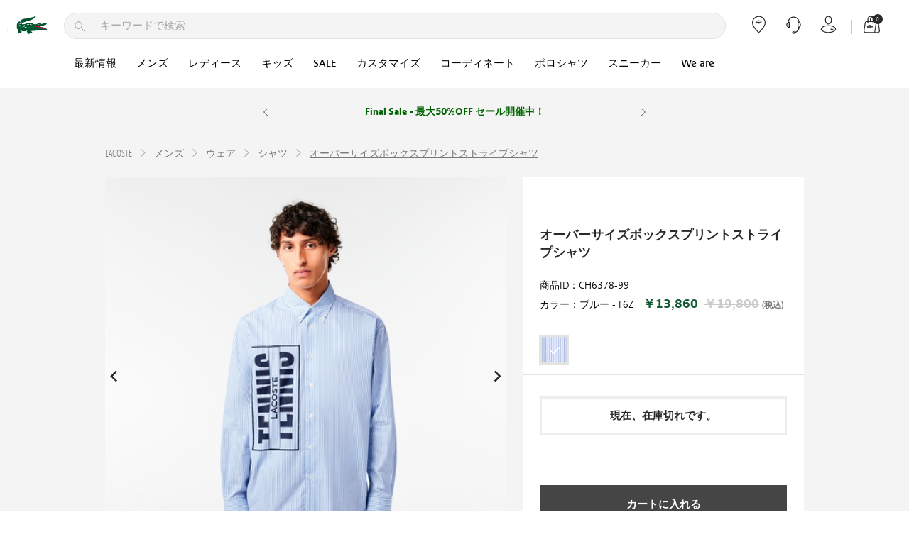

--- FILE ---
content_type: text/html; charset=utf-8
request_url: https://www.lacoste.jp/products/CH6378/F6Z
body_size: 37981
content:
<!DOCTYPE html><html lang="ja"><head><meta charSet="utf-8" data-next-head=""/><meta name="viewport" content="width=device-width, initial-scale=1, maximum-scale=1, user-scalable=0" data-next-head=""/><title data-next-head="">オーバーサイズボックスプリントストライプシャツ CH6378 - ラコステ（LACOSTE）公式オンラインストア</title><meta name="description" content="オーバーサイズボックスプリントストライプシャツ(CH6378)がお買い求めいただけるラコステ（LACOSTE）公式オンラインストア。オーセンティックなストライプシャツにストリートライクなビッグプリントを&lt;br&gt;・環境保全に配慮したオーガニックコットン仕立てのポプリン素材&lt;br&gt;・トレンドに寄り添うリラックスフィットシルエット&lt;br&gt;・オーセンティックなストライプシャツをビッグプリントでアレンジ&lt;br&gt;・フィット感：Relax Fit" data-next-head=""/><meta name="keywords" content="CH6378 - オーバーサイズボックスプリントストライプシャツ - メンズ - ウェア - シャツ" data-next-head=""/><link rel="canonical" href="https://www.lacoste.jp/products/CH6378" data-next-head=""/><script type="application/ld+json">{"@context":"https://schema.org","@type":"Product","name":"オーバーサイズボックスプリントストライプシャツ","description":"オーセンティックなストライプシャツにストリートライクなビッグプリントを<br>・環境保全に配慮したオーガニックコットン仕立てのポプリン素材<br>・トレンドに寄り添うリラックスフィットシルエット<br>・オーセンティックなストライプシャツをビッグプリントでアレンジ<br>・フィット感：Relax Fit","sku":"CH6378-F6Z","color":"ブルー","category":"シャツ","brand":{"@type":"Thing","name":"ラコステ"},"offers":{"@type":"Offer","url":"https://www.lacoste.jp/products/CH6378/F6Z","priceCurrency":"JPY","price":13860,"availability":"OutOfStock"},"image":["https://assets.lacoste.jp/product_images/183500/file/ch6378-f6z-fn.20231127043217109668.mn.jpg","https://assets.lacoste.jp/product_images/183502/file/ch6378-f6z-mb.20231127043224297804.mn.jpg","https://assets.lacoste.jp/product_images/183501/file/ch6378-f6z-sub0.20231127043220695988.mn.jpg","https://assets.lacoste.jp/product_images/177831/file/ch6378-f6z-sub1.20230713080155329647.mn.jpg","https://assets.lacoste.jp/product_images/177832/file/ch6378-f6z-sub2.20230713070012780704.mn.jpg","https://assets.lacoste.jp/product_images/177833/file/ch6378-f6z-sub3.20230713070016503462.mn.jpg","https://assets.lacoste.jp/product_images/178199/file/ch6378-f6z-sub4.20230721081846278128.mn.jpg","https://assets.lacoste.jp/product_images/183503/file/ch6378-f6z-sub10.20231127043227907291.mn.jpg"]}</script><script type="application/ld+json">{"@context":"https://schema.org","@type":"BreadcrumbList","itemListElement":[{"@type":"ListItem","position":1,"item":{"@id":"https://www.lacoste.jp/","name":"LACOSTE"}},{"@type":"ListItem","position":2,"item":{"@id":"https://www.lacoste.jp/men","name":"メンズ"}},{"@type":"ListItem","position":3,"item":{"@id":"https://www.lacoste.jp/men/clothing","name":"ウェア"}},{"@type":"ListItem","position":4,"item":{"@id":"https://www.lacoste.jp/men/clothing/shirts","name":"シャツ"}},{"@type":"ListItem","position":5,"item":{"@id":"https://www.lacoste.jp/products/CH6378/F6Z","name":"オーバーサイズボックスプリントストライプシャツ"}}]}</script><script nonce="nonce" data-next-head="">
      (function(w,d,s,l,i){w[l]=w[l]||[];w[l].push({'gtm.start':
      new Date().getTime(),event:'gtm.js'});var f=d.getElementsByTagName(s)[0],
      j=d.createElement(s),dl=l!='dataLayer'?'&l='+l:'';j.async=true;j.src=
      'https://www.googletagmanager.com/gtm.js?id='+i+dl;f.parentNode.insertBefore(j,f);
      })(window,document,'script','dataLayer','GTM-XQKD');
      </script><meta http-equiv="X-UA-Compatible" content="IE=edge"/><meta http-equiv="Content-Language" content="ja"/><link rel="shortcut icon" href="/static/favicon.ico"/><link rel="apple-touch-icon" sizes="180x180" href="/static/apple-touch-icon.png"/><meta name="thumbnail" content="https://www.lacoste.jp/static/thumbnail.jpg"/><meta name="google-site-verification" content="_qsZA9gNX0Mw59LLoxXOgzx0PC5rTfBAy64GWxUzIUA"/><link data-next-font="" rel="preconnect" href="/" crossorigin="anonymous"/><script id="runtime-env" data-nscript="beforeInteractive" crossorigin="anonymous">window.__ENV__={"CLIENT_AMAZON_PAY_ACCESSKEY":"AFITVMYMQKBOWZSRIRQXWEQU","CLIENT_BOOST_URL":"https://assets.qorpersonalization.com/boost-6000.min.js","CLIENT_CUSTOM_HOST":"alpha.pulseidconnect.com","CLIENT_AMAZON_PAY_MERCHANT_ID":"A3SI3U909TFYWU","CLIENT_SMART_PAY_KEY":"pk_live_nWOwR08SKEOjtPo5J262pv","CLIENT_CREDIT_CARD_3DS_DISABLE":"false","CLIENT_GOOGLE_MAP_KEY":"AIzaSyCLGPqqNcRQVEWv5WMWwSeT4eTGvOzXh5M","CLIENT_GTM_ID":"GTM-XQKD","CLIENT_AIRBRAKE_PROJECT_ID":"176066","CLIENT_AMAZON_PAY_CLIENT_ID":"amzn1.application-oa2-client.c5112c5bef504a2fa2356db87f6164f8","CLIENT_YAPPLI_PATH":"native:/tab/custom/34efe952","CLIENT_MAILCHIMP_CONNECTION_SITE_ID":"0aa0a50de3d766fddc99d66a6","CLIENT_AIRBRAKE_ENVIRONMENT":"prod","CLIENT_GOOGLE_MERCHANT_CENTER_META_CONTENT":"_qsZA9gNX0Mw59LLoxXOgzx0PC5rTfBAy64GWxUzIUA","CLIENT_API_ROOT":"{\"*\":\"https://api-prod.lacoste.jp/api\",\"theplant.ec.service.page_builder.PageBuilderService\":\"https://cmsapi-prod.lacoste.jp/api\",\"theplant.ec.api.blog.BlogService\":\"https://cmsapi-prod.lacoste.jp/api\",\"contactmessage.ContactMessageService\":\"https://cmsapi-prod.lacoste.jp/api\"}","CLIENT_AIRBRAKE_PROJECT_KEY":"711264e9e597f397365ca96a382dd266","CLIENT_MATTRZ_SCRIPT_URL":"https://uploads.mattrz-cx.com/uploads/client/tag/826/index.js","CLIENT_MAILCHIMP_CONNECTION_ACCOUNT_ID":"4a186186509dbac02afaeaba7","CLIENT_IS_INSTORE":"false"}</script><link rel="preload" href="https://assets.lacoste.jp/assets/cede17d/_next/static/css/15fa27fd527bdf4f.css" as="style" crossorigin="anonymous"/><link rel="stylesheet" href="https://assets.lacoste.jp/assets/cede17d/_next/static/css/15fa27fd527bdf4f.css" crossorigin="anonymous" data-n-g=""/><link rel="preload" href="https://assets.lacoste.jp/assets/cede17d/_next/static/css/6fc7101f86ffcecc.css" as="style" crossorigin="anonymous"/><link rel="stylesheet" href="https://assets.lacoste.jp/assets/cede17d/_next/static/css/6fc7101f86ffcecc.css" crossorigin="anonymous" data-n-p=""/><noscript data-n-css=""></noscript><script defer="" crossorigin="anonymous" nomodule="" src="https://assets.lacoste.jp/assets/cede17d/_next/static/chunks/polyfills-42372ed130431b0a.js"></script><script id="mattrz" src="https://uploads.mattrz-cx.com/uploads/client/tag/826/index.js" defer="" data-nscript="beforeInteractive" crossorigin="anonymous"></script><script src="https://assets.lacoste.jp/assets/cede17d/_next/static/chunks/webpack-7880b29c6cf48def.js" defer="" crossorigin="anonymous"></script><script src="https://assets.lacoste.jp/assets/cede17d/_next/static/chunks/framework-5df7a3cedf0c9696.js" defer="" crossorigin="anonymous"></script><script src="https://assets.lacoste.jp/assets/cede17d/_next/static/chunks/main-a3b9efb5848c85cb.js" defer="" crossorigin="anonymous"></script><script src="https://assets.lacoste.jp/assets/cede17d/_next/static/chunks/proto-ec66337c23350c83.js" defer="" crossorigin="anonymous"></script><script src="https://assets.lacoste.jp/assets/cede17d/_next/static/chunks/pages/_app-3f69517b69c05e7c.js" defer="" crossorigin="anonymous"></script><script src="https://assets.lacoste.jp/assets/cede17d/_next/static/chunks/7232-f96eaa5dd0faaa96.js" defer="" crossorigin="anonymous"></script><script src="https://assets.lacoste.jp/assets/cede17d/_next/static/chunks/7733-3b58bcd49a1fe6ee.js" defer="" crossorigin="anonymous"></script><script src="https://assets.lacoste.jp/assets/cede17d/_next/static/chunks/2911-b3e2f49e66ae4973.js" defer="" crossorigin="anonymous"></script><script src="https://assets.lacoste.jp/assets/cede17d/_next/static/chunks/5247-68332dfe8e498c4d.js" defer="" crossorigin="anonymous"></script><script src="https://assets.lacoste.jp/assets/cede17d/_next/static/chunks/847-e5552eaacebf0b13.js" defer="" crossorigin="anonymous"></script><script src="https://assets.lacoste.jp/assets/cede17d/_next/static/chunks/9710-6c700bbffb922ff2.js" defer="" crossorigin="anonymous"></script><script src="https://assets.lacoste.jp/assets/cede17d/_next/static/chunks/4743-4acf46d05a372562.js" defer="" crossorigin="anonymous"></script><script src="https://assets.lacoste.jp/assets/cede17d/_next/static/chunks/2585-64bb2d31d71c0252.js" defer="" crossorigin="anonymous"></script><script src="https://assets.lacoste.jp/assets/cede17d/_next/static/chunks/4766-4ecc1aca0528e279.js" defer="" crossorigin="anonymous"></script><script src="https://assets.lacoste.jp/assets/cede17d/_next/static/chunks/9345-f80ce694e40a78d8.js" defer="" crossorigin="anonymous"></script><script src="https://assets.lacoste.jp/assets/cede17d/_next/static/chunks/4147-fd78a6c1e0667668.js" defer="" crossorigin="anonymous"></script><script src="https://assets.lacoste.jp/assets/cede17d/_next/static/chunks/4152-609acbce1dda81f6.js" defer="" crossorigin="anonymous"></script><script src="https://assets.lacoste.jp/assets/cede17d/_next/static/chunks/1599-45659403d4ff4f10.js" defer="" crossorigin="anonymous"></script><script src="https://assets.lacoste.jp/assets/cede17d/_next/static/chunks/2099-40d8ba2a22a28f16.js" defer="" crossorigin="anonymous"></script><script src="https://assets.lacoste.jp/assets/cede17d/_next/static/chunks/1463-06245b1c6bc5022a.js" defer="" crossorigin="anonymous"></script><script src="https://assets.lacoste.jp/assets/cede17d/_next/static/chunks/1821-62ea206596fe3655.js" defer="" crossorigin="anonymous"></script><script src="https://assets.lacoste.jp/assets/cede17d/_next/static/chunks/8387-9ebe8dfac558eda0.js" defer="" crossorigin="anonymous"></script><script src="https://assets.lacoste.jp/assets/cede17d/_next/static/chunks/8784-14ebd5859209bfbe.js" defer="" crossorigin="anonymous"></script><script src="https://assets.lacoste.jp/assets/cede17d/_next/static/chunks/pages/products/%5B...slug%5D-9b1713016aebbb9d.js" defer="" crossorigin="anonymous"></script><script src="https://assets.lacoste.jp/assets/cede17d/_next/static/cede17d/_buildManifest.js" defer="" crossorigin="anonymous"></script><script src="https://assets.lacoste.jp/assets/cede17d/_next/static/cede17d/_ssgManifest.js" defer="" crossorigin="anonymous"></script><style id="__jsx-b369d190814d5475">.pswp__button.pswp__button--lax-gallery-close{position:fixed;top:5px;right:5px;height:initial;width:initial;cursor:pointer;background:rgba(255,255,255,.95);padding:10px}.pswp--touch .pswp__button--arrow{visibility:unset}.pswp__button--arrow svg{stroke:#292929;stroke-width:.5;fill:none;display:block}.pswp--arrow-size-small .pswp__button--arrow svg{height:30px;width:15px}.pswp--arrow-size-large .pswp__button--arrow svg{height:40px;width:20px}.pswp__button.pswp__button--arrow,.pswp__button.pswp__button--arrow:hover,.pswp__button.pswp__button--arrow:focus{background:rgba(255,255,255,.71);padding:10px;height:unset;width:unset}.pswp__button--arrow--prev{left:5px}.pswp__button--arrow--next{right:5px}.pswp__video-container{position:relative}.pswp__video-container::after{content:"";position:absolute;inset:0}.pswp__video-container video{height:100%;width:100%;object-fit:contain;object-position:center}.pswp__img.pswp__img--placeholder{background:rgba(0,0,0,.1)}</style><style data-styled="" data-styled-version="6.1.19">.bzEkZu{font:16px/1.4 'Lacoste Sans','Meiryo UI',メイリオ,'Hiragino Kaku Gothic Pro','ヒラギノ角ゴ Pro W3',Helvetica,Arial,sans-serif;}/*!sc*/
data-styled.g1[id="sc-382667db-0"]{content:"bzEkZu,"}/*!sc*/
.kKpVmm{font:16px/1.4 'Lacoste Sans','Meiryo UI',メイリオ,'Hiragino Kaku Gothic Pro','ヒラギノ角ゴ Pro W3',Helvetica,Arial,sans-serif;font-family:'Lacoste Sans Condensed','Meiryo UI',メイリオ,'Hiragino Kaku Gothic Pro','ヒラギノ角ゴ Pro W3',Helvetica,Arial,sans-serif;}/*!sc*/
data-styled.g2[id="sc-382667db-1"]{content:"kKpVmm,"}/*!sc*/
.jrepPT{font:16px/1.4 'Lacoste Sans','Meiryo UI',メイリオ,'Hiragino Kaku Gothic Pro','ヒラギノ角ゴ Pro W3',Helvetica,Arial,sans-serif;margin:0;font-weight:bold;color:#454545;font-size:40px;color:#292929;}/*!sc*/
data-styled.g3[id="sc-382667db-2"]{content:"jrepPT,"}/*!sc*/
.fuVmjN{font:16px/1.4 'Lacoste Sans','Meiryo UI',メイリオ,'Hiragino Kaku Gothic Pro','ヒラギノ角ゴ Pro W3',Helvetica,Arial,sans-serif;margin:0;font-weight:bold;color:#454545;font-size:16px;}/*!sc*/
data-styled.g5[id="sc-382667db-4"]{content:"fuVmjN,"}/*!sc*/
.cMVHvQ{font:16px/1.4 'Lacoste Sans','Meiryo UI',メイリオ,'Hiragino Kaku Gothic Pro','ヒラギノ角ゴ Pro W3',Helvetica,Arial,sans-serif;margin:0;font-weight:bold;color:#454545;font-size:13px;}/*!sc*/
data-styled.g6[id="sc-382667db-5"]{content:"cMVHvQ,"}/*!sc*/
.iGNXZX{font:16px/1.4 'Lacoste Sans','Meiryo UI',メイリオ,'Hiragino Kaku Gothic Pro','ヒラギノ角ゴ Pro W3',Helvetica,Arial,sans-serif;margin:0;font-weight:bold;color:#454545;font-size:10px;}/*!sc*/
data-styled.g7[id="sc-382667db-6"]{content:"iGNXZX,"}/*!sc*/
.gcAkAv{font:16px/1.4 'Lacoste Sans','Meiryo UI',メイリオ,'Hiragino Kaku Gothic Pro','ヒラギノ角ゴ Pro W3',Helvetica,Arial,sans-serif;margin:0;font-size:14px;font-weight:300;color:#797979;}/*!sc*/
data-styled.g8[id="sc-382667db-7"]{content:"gcAkAv,"}/*!sc*/
.csgGkO{font:16px/1.4 'Lacoste Sans','Meiryo UI',メイリオ,'Hiragino Kaku Gothic Pro','ヒラギノ角ゴ Pro W3',Helvetica,Arial,sans-serif;font-size:13px;font-weight:normal;color:#FFFFFF;}/*!sc*/
data-styled.g10[id="sc-382667db-9"]{content:"csgGkO,"}/*!sc*/
.eZuTAq{font:16px/1.4 'Lacoste Sans','Meiryo UI',メイリオ,'Hiragino Kaku Gothic Pro','ヒラギノ角ゴ Pro W3',Helvetica,Arial,sans-serif;font-family:'Lacoste Sans Condensed','Meiryo UI',メイリオ,'Hiragino Kaku Gothic Pro','ヒラギノ角ゴ Pro W3',Helvetica,Arial,sans-serif;font-size:14px;font-weight:normal;color:#797979;}/*!sc*/
data-styled.g16[id="sc-382667db-15"]{content:"eZuTAq,"}/*!sc*/
.kYgGHw{font-size:14px;font-weight:normal;color:#797979;text-decoration:underline;}/*!sc*/
data-styled.g17[id="sc-382667db-16"]{content:"kYgGHw,"}/*!sc*/
.etOPAC{font:16px/1.4 'Lacoste Sans','Meiryo UI',メイリオ,'Hiragino Kaku Gothic Pro','ヒラギノ角ゴ Pro W3',Helvetica,Arial,sans-serif;font-size:15px;font-weight:bold;color:#292929;}/*!sc*/
data-styled.g18[id="sc-382667db-17"]{content:"etOPAC,"}/*!sc*/
.dvXNsz{font-size:13px;font-weight:bold;color:#CACACA;}/*!sc*/
data-styled.g22[id="sc-382667db-21"]{content:"dvXNsz,"}/*!sc*/
.kXOGmI{font-size:13px;font-weight:bold;color:#FF0000;}/*!sc*/
data-styled.g23[id="sc-382667db-22"]{content:"kXOGmI,"}/*!sc*/
.hYBylt{max-width:984px;margin:0 auto;padding:0 12px;}/*!sc*/
data-styled.g24[id="sc-62902c6c-0"]{content:"hYBylt,"}/*!sc*/
.XIOHm{display:flex;align-items:flex-start;justify-content:flex-start;margin:0 -12px;}/*!sc*/
data-styled.g25[id="sc-62902c6c-1"]{content:"XIOHm,"}/*!sc*/
.kWXtIP{flex:1;}/*!sc*/
.kWXtIP>div{margin:0 12px;height:100%;}/*!sc*/
.kWXtIV{flex:7;}/*!sc*/
.kWXtIV>div{margin:0 12px;height:100%;}/*!sc*/
.kWXtIT{flex:5;}/*!sc*/
.kWXtIT>div{margin:0 12px;height:100%;}/*!sc*/
data-styled.g26[id="sc-62902c6c-2"]{content:"kWXtIP,kWXtIV,kWXtIT,"}/*!sc*/
.jxbDr{flex-wrap:wrap;}/*!sc*/
.jxbDr>*{flex:1 1 25%;}/*!sc*/
.jwZDS{flex-wrap:wrap;}/*!sc*/
.jwZDS>*{flex:1 1 20%;}/*!sc*/
data-styled.g27[id="sc-62902c6c-3"]{content:"jxbDr,jwZDS,"}/*!sc*/
.fBDiCc{box-sizing:border-box;margin:0;padding:0;border:none;background:none;width:15px;position:absolute;left:15px;top:calc((100% - 24px) / 2);cursor:pointer;}/*!sc*/
.fBDiCc:disabled{cursor:default;}/*!sc*/
.fBDiCc>svg{margin-top:5px;width:15px;height:15px;stroke:#797979;}/*!sc*/
data-styled.g33[id="sc-7de57d78-0"]{content:"fBDiCc,"}/*!sc*/
.eGsrAz{font:16px/1.4 'Lacoste Sans','Meiryo UI',メイリオ,'Hiragino Kaku Gothic Pro','ヒラギノ角ゴ Pro W3',Helvetica,Arial,sans-serif;font-size:15px;font-weight:bold;color:#292929;box-sizing:border-box;width:100%;min-width:290px;padding:0 25px 0 50px;border-radius:20px;border:1px solid #E2E2E2;background-color:#F4F4F4;line-height:normal;min-height:37px;color:#000000;font-weight:400;outline:none;transform:all 0.3s ease-in;}/*!sc*/
.eGsrAz::placeholder{color:#AAAAAA;}/*!sc*/
.eGsrAz~.clear{opacity:0;display:none;position:absolute;right:0;top:2px;width:35px;height:35px;border-radius:50px;overflow:hidden;transform:all 0.3s ease-in;background-position:center;background-size:cover;background-image:url(/static/containers/Header/Desktop/close.svg);}/*!sc*/
.eGsrAz:active,.eGsrAz:focus{border:1px solid #292929;border-style:dotted;}/*!sc*/
.eGsrAz.displayClear{width:calc(100% - 40px);}/*!sc*/
.eGsrAz.displayClear~.clear{display:block;opacity:1;}/*!sc*/
data-styled.g34[id="sc-bc89859a-0"]{content:"eGsrAz,"}/*!sc*/
.bhBgzY{position:relative;margin-right:24px;}/*!sc*/
data-styled.g35[id="sc-246d8451-0"]{content:"bhBgzY,"}/*!sc*/
.gQHUdi{font:16px/1.4 'Lacoste Sans','Meiryo UI',メイリオ,'Hiragino Kaku Gothic Pro','ヒラギノ角ゴ Pro W3',Helvetica,Arial,sans-serif;}/*!sc*/
.gQHUdi h1,.gQHUdi h2,.gQHUdi h3,.gQHUdi h4,.gQHUdi h5,.gQHUdi h6{margin:0;font-weight:bold;color:#454545;margin:24px 0;}/*!sc*/
.gQHUdi h1{font-size:40px;color:#292929;}/*!sc*/
.gQHUdi h2{font-size:25px;}/*!sc*/
.gQHUdi h3{font-size:16px;}/*!sc*/
.gQHUdi h4{font-size:13px;}/*!sc*/
.gQHUdi h5{font-size:10px;}/*!sc*/
.gQHUdi a{text-decoration:underline;cursor:pointer;color:#105A33;}/*!sc*/
.gQHUdi .anchorContainer{position:relative;}/*!sc*/
.gQHUdi .anchorContainer a[id]{position:absolute;top:-50px;}/*!sc*/
.gQHUdi p{margin:0;font-size:14px;font-weight:300;color:#797979;margin:15px 0;line-height:1.5;}/*!sc*/
.gQHUdi ol,.gQHUdi ul{padding:0 0 0 24px;margin:24px 0;}/*!sc*/
.gQHUdi ol ul,.gQHUdi ol ol,.gQHUdi ul ol,.gQHUdi ul ul{margin:0;}/*!sc*/
.gQHUdi li{margin:0;font-size:14px;font-weight:300;color:#797979;line-height:1.5;}/*!sc*/
.gQHUdi figure{box-sizing:border-box;margin:0;padding:0;border:none;margin:0;font-size:14px;font-weight:300;color:#292929;margin:24px 0;}/*!sc*/
.gQHUdi figure img{max-width:100%;}/*!sc*/
.gQHUdi .rd-text-center{text-align:center;}/*!sc*/
.gQHUdi .rd-text-right{text-align:right;}/*!sc*/
.gQHUdi .rd-text-justify{text-align:justify;}/*!sc*/
.gQHUdi strong,.gQHUdi b{font-weight:bold;}/*!sc*/
data-styled.g53[id="sc-4ac85240-0"]{content:"gQHUdi,"}/*!sc*/
.eANyue{display:flex;justify-content:center;align-items:center;flex-direction:column;border:0;box-sizing:border-box;background:#FFFFFF;cursor:pointer;height:100%;width:100%;padding:30px 0;}/*!sc*/
.eANyue svg{height:30px;width:30px;}/*!sc*/
.eANyue .support{height:33px;width:33px;}/*!sc*/
.eANyue .return{height:25px;width:25px;margin-top:8px;}/*!sc*/
.eANyue>.sc-382667db-7{margin-top:15px;color:#292929;}/*!sc*/
data-styled.g54[id="sc-a50f99ef-0"]{content:"eANyue,"}/*!sc*/
.ehmjeA{background:#FFFFFF;border-top:1px solid #E5E5E5;}/*!sc*/
.ehmjeA ul{display:grid;grid-template-columns:repeat(2,1fr);margin:0;padding:0;list-style:none;}/*!sc*/
.ehmjeA[data-device='desktop'] ul{grid-template-columns:repeat(4,1fr);}/*!sc*/
data-styled.g55[id="sc-3450252d-0"]{content:"ehmjeA,"}/*!sc*/
.bWvvlD{margin:0;display:flex;align-items:center;}/*!sc*/
.bWvvlD svg{width:50px;height:14px;}/*!sc*/
.bWvvlD figcaption{flex-grow:1;flex-shrink:0;}/*!sc*/
.bWvvlD .sc-382667db-0{margin-left:4px;font-size:14px;line-height:14px;font-weight:300;color:#797979;}/*!sc*/
data-styled.g56[id="sc-2e1cd1ac-0"]{content:"bWvvlD,"}/*!sc*/
.kGTsnt{display:flex;flex-direction:column;align-items:center;align-items:flex-start;flex:1;}/*!sc*/
.kGTsnt .sc-382667db-5{font-size:18px;margin:15px 0;text-transform:uppercase;}/*!sc*/
.kGTsnt a{text-decoration:none;}/*!sc*/
.kGTsnt a:hover{text-decoration:underline;text-decoration-color:#797979;}/*!sc*/
.kGTsnt .sc-2e1cd1ac-0{width:auto;margin:0 auto;height:33px;margin:0;}/*!sc*/
.kGTsnt .sc-2e1cd1ac-0 figcaption span{color:#292929;}/*!sc*/
.kGTsnt .sc-2e1cd1ac-0 img.tecnifibre-logo{height:17px;}/*!sc*/
.kGTsnt .sc-2e1cd1ac-0 img.aigle-logo{height:14px;}/*!sc*/
data-styled.g57[id="sc-2e1cd1ac-1"]{content:"kGTsnt,"}/*!sc*/
.fYyOuA{margin:15px 0;font-size:18px;}/*!sc*/
data-styled.g58[id="sc-1e434b05-0"]{content:"fYyOuA,"}/*!sc*/
.kIvAwt{margin-bottom:15px;font-size:13px;white-space:pre-line;color:#292929;}/*!sc*/
data-styled.g59[id="sc-1e434b05-1"]{content:"kIvAwt,"}/*!sc*/
.iftlFC{font:16px/1.4 'Lacoste Sans','Meiryo UI',メイリオ,'Hiragino Kaku Gothic Pro','ヒラギノ角ゴ Pro W3',Helvetica,Arial,sans-serif;font-size:15px;font-weight:bold;color:#292929;background:#FFFFFF;padding:0 24px;cursor:pointer;height:55px;border:1px solid #E5E5E5;transition:all 0.3s ease-out;box-sizing:border-box;text-decoration:underline;cursor:pointer;display:block;text-decoration:none;width:100%;line-height:55px;text-align:center;padding:0 60px;border-radius:30px;}/*!sc*/
.iftlFC:hover,.iftlFC:focus{background-color:#292929;border-color:#3F3F3F;color:#FFFFFF;}/*!sc*/
.iftlFC:hover>svg>path,.iftlFC:focus>svg>path{stroke:#FFFFFF;}/*!sc*/
data-styled.g60[id="sc-1e434b05-2"]{content:"iftlFC,"}/*!sc*/
.jzmmES{display:flex;justify-content:center;align-items:center;width:20px;height:20px;cursor:pointer;border-left:0;box-sizing:border-box;margin:5px 0;margin:15px 0;width:20px;height:20px;}/*!sc*/
.jzmmES svg{width:30px;height:30px;fill:#797979;}/*!sc*/
.jzmmES:hover svg{fill:#292929;}/*!sc*/
data-styled.g62[id="sc-3af24e08-0"]{content:"jzmmES,"}/*!sc*/
.iXmQlg{display:flex;}/*!sc*/
.iXmQlg >div{width:80%;}/*!sc*/
.iXmQlg>.sc-3af24e08-0:first-child{border-left:1px solid #343434;}/*!sc*/
data-styled.g63[id="sc-3af24e08-1"]{content:"iXmQlg,"}/*!sc*/
.kMubFI{display:flex;flex-direction:column;}/*!sc*/
.kMubFI>h4{font:16px/1.4 'Lacoste Sans','Meiryo UI',メイリオ,'Hiragino Kaku Gothic Pro','ヒラギノ角ゴ Pro W3',Helvetica,Arial,sans-serif;margin:0;font-weight:bold;color:#454545;margin:15px 0;font-size:18px;}/*!sc*/
.kMubFI>ul{list-style:none;padding:0;margin:0;display:inline-block;}/*!sc*/
.kMubFI>ul li a{font:16px/1.4 'Lacoste Sans','Meiryo UI',メイリオ,'Hiragino Kaku Gothic Pro','ヒラギノ角ゴ Pro W3',Helvetica,Arial,sans-serif;margin:0;font-size:14px;font-weight:300;color:#797979;display:block;padding:5px 0;color:#292929;text-decoration:none;line-height:23px;}/*!sc*/
.kMubFI>ul li a:hover{text-decoration:underline;cursor:pointer;}/*!sc*/
data-styled.g65[id="sc-7cf39f54-0"]{content:"kMubFI,"}/*!sc*/
.bJedTa{font:16px/1.4 'Lacoste Sans','Meiryo UI',メイリオ,'Hiragino Kaku Gothic Pro','ヒラギノ角ゴ Pro W3',Helvetica,Arial,sans-serif;margin:0;font-size:14px;font-weight:300;color:#797979;display:block;text-decoration:none;}/*!sc*/
.bJedTa:hover{text-decoration:underline;cursor:pointer;}/*!sc*/
.bJedTa:hover a{text-decoration-color:#797979;}/*!sc*/
data-styled.g66[id="sc-3b3f9f30-0"]{content:"bJedTa,"}/*!sc*/
.hIEwpi{box-sizing:border-box;margin:0;padding:0;border:none;box-sizing:border-box;text-decoration:underline;cursor:pointer;display:block;text-decoration:none;margin:15px 0;width:auto;text-align:center;color:#000000;}/*!sc*/
.hIEwpi span{font-size:18px;font-weight:700;}/*!sc*/
data-styled.g67[id="sc-3b3f9f30-1"]{content:"hIEwpi,"}/*!sc*/
.dKVrZ{display:flex;flex-direction:column;align-items:center;text-align:center;flex:1;align-items:flex-start;}/*!sc*/
.dKVrZ .sc-3b3f9f30-1,.dKVrZ .sc-382667db-7{text-align:left;align-items:flex-start;}/*!sc*/
.dKVrZ>.sc-382667db-5{margin:15px 0;font-size:18px;text-transform:uppercase;}/*!sc*/
.dKVrZ .sc-3b3f9f30-0,.dKVrZ .sc-382667db-7{color:#292929;line-height:23px;padding:5px 0;font-size:14px;}/*!sc*/
.dKVrZ .sc-3b3f9f30-0:not(:last-child):hover,.dKVrZ .sc-382667db-7:not(:last-child):hover{text-decoration:underline;}/*!sc*/
data-styled.g68[id="sc-3b3f9f30-2"]{content:"dKVrZ,"}/*!sc*/
.QrjdN{display:flex;flex-wrap:wrap;align-items:center;background:white;padding:24px 80px;}/*!sc*/
.QrjdN a{box-sizing:border-box;margin:0;padding:0;border:none;box-sizing:border-box;text-decoration:underline;cursor:pointer;display:block;text-decoration:none;color:#292929;line-height:30px;}/*!sc*/
.QrjdN a:hover{text-decoration:underline;}/*!sc*/
.QrjdN a .sc-382667db-0{font-size:13px;padding:2px;}/*!sc*/
.QrjdN a:not(:last-child):after{content:'|';position:relative;margin:0 10px;}/*!sc*/
data-styled.g69[id="sc-c2dd8d01-0"]{content:"QrjdN,"}/*!sc*/
.RWjqx{margin-left:80px;}/*!sc*/
data-styled.g70[id="sc-c507c521-0"]{content:"RWjqx,"}/*!sc*/
.fhMauE{background-color:#F4F4F4;height:calc(100% - 38px);}/*!sc*/
.fhMauE>div{display:flex;padding:30px 0;height:calc(100% - 20px);box-sizing:border-box;}/*!sc*/
.fhMauE>div .sc-c507c521-0{flex:1.5;padding-right:40px;}/*!sc*/
.fhMauE>div .sc-c507c521-0 .sc-1e434b05-3{margin:15px 0;}/*!sc*/
data-styled.g71[id="sc-c507c521-1"]{content:"fhMauE,"}/*!sc*/
.cKMsvz{box-sizing:border-box;margin:0;padding:0;border:none;display:flex;justify-content:center;width:250px;min-width:250px;text-align:center;}/*!sc*/
@media only screen and (max-width:1366px) and (min-width:1200px){.cKMsvz{width:80px;min-width:80px;margin-left:10px;}}/*!sc*/
data-styled.g72[id="sc-4187a158-0"]{content:"cKMsvz,"}/*!sc*/
.kMzrEL{box-sizing:border-box;margin:0;padding:0;border:none;box-sizing:border-box;text-decoration:underline;cursor:pointer;display:block;text-decoration:none;line-height:75px;padding:24px 0;margin-top:16px;display:inline-block;width:174px;height:43px;background-image:url(/static/containers/Header/Desktop/logo-desktop.png);background-size:contain;background-repeat:no-repeat;background-color:transparent;background-position:0 0;}/*!sc*/
@media only screen and (-webkit-min-device-pixel-ratio:2),only screen and (min--moz-device-pixel-ratio:2),only screen and (-o-min-device-pixel-ratio:2/1),only screen and (min-device-pixel-ratio:2),only screen and (min-resolution:192dpi),only screen and (min-resolution:2dppx){.kMzrEL{background-image:url(/static/containers/Header/Desktop/logo-desktop.png);}}/*!sc*/
.kMzrEL >span{position:absolute;left:-10000px;top:auto;width:1px;height:1px;overflow:hidden;}/*!sc*/
@media only screen and (max-width:1366px) and (min-width:0px){.kMzrEL{background-size:cover;background-position:-127px 0;margin-top:12px;}}/*!sc*/
data-styled.g73[id="sc-4187a158-1"]{content:"kMzrEL,"}/*!sc*/
.ikwbib{box-sizing:border-box;margin:0;padding:0;border:none;padding:0 48px 0;}/*!sc*/
data-styled.g76[id="sc-cb16ea6e-0"]{content:"ikwbib,"}/*!sc*/
.cOaWyg{margin:24px 0 24px 0;border:1px solid #E2E2E2;border-top-width:0;border-right-width:0;border-left-width:0;}/*!sc*/
data-styled.g77[id="sc-a799c642-0"]{content:"cOaWyg,"}/*!sc*/
.hSTWJt{text-align:center;margin-top:15px;}/*!sc*/
data-styled.g80[id="sc-15ede72b-0"]{content:"hSTWJt,"}/*!sc*/
.fiCcDE{box-sizing:border-box;margin:0;padding:0;border:none;box-sizing:border-box;text-decoration:underline;cursor:pointer;display:block;text-decoration:none;}/*!sc*/
.fiCcDE figure{box-sizing:border-box;margin:0;padding:0;border:none;}/*!sc*/
.fiCcDE figure img{width:100%;height:100%;}/*!sc*/
.fiCcDE:hover img{opacity:0.8;}/*!sc*/
.fiCcDE:hover .sc-15ede72b-0{text-decoration:underline;}/*!sc*/
data-styled.g81[id="sc-15ede72b-1"]{content:"fiCcDE,"}/*!sc*/
.ALPmy{margin-top:24px;}/*!sc*/
data-styled.g82[id="sc-15ede72b-2"]{content:"ALPmy,"}/*!sc*/
.nOfAK>*{max-width:calc(100%/4);}/*!sc*/
data-styled.g83[id="sc-15ede72b-3"]{content:"nOfAK,"}/*!sc*/
.fFqEHX{display:flex;flex-direction:column;height:100%;}/*!sc*/
.fFqEHX>h3{box-sizing:border-box;margin:0;padding:0;border:none;margin-bottom:12px;}/*!sc*/
.fFqEHX>h3>a{font:16px/1.4 'Lacoste Sans','Meiryo UI',メイリオ,'Hiragino Kaku Gothic Pro','ヒラギノ角ゴ Pro W3',Helvetica,Arial,sans-serif;margin:0;font-weight:bold;color:#454545;font-size:16px;text-decoration:underline;box-sizing:border-box;text-decoration:underline;cursor:pointer;display:block;text-decoration:none;text-decoration:none;}/*!sc*/
.fFqEHX>ul{box-sizing:border-box;margin:0;padding:0;border:none;margin-bottom:8px;list-style:none;}/*!sc*/
.fFqEHX a{box-sizing:border-box;text-decoration:underline;cursor:pointer;display:block;text-decoration:none;}/*!sc*/
.fFqEHX ul>li>a{font:16px/1.4 'Lacoste Sans','Meiryo UI',メイリオ,'Hiragino Kaku Gothic Pro','ヒラギノ角ゴ Pro W3',Helvetica,Arial,sans-serif;font-family:'Lacoste Sans Condensed','Meiryo UI',メイリオ,'Hiragino Kaku Gothic Pro','ヒラギノ角ゴ Pro W3',Helvetica,Arial,sans-serif;font-size:14px;font-weight:normal;color:#797979;padding-bottom:8px;color:#292929;}/*!sc*/
.fFqEHX ul>li>a:hover{text-decoration:underline;}/*!sc*/
.fFqEHX>a{flex-shrink:0;font:16px/1.4 'Lacoste Sans','Meiryo UI',メイリオ,'Hiragino Kaku Gothic Pro','ヒラギノ角ゴ Pro W3',Helvetica,Arial,sans-serif;font-family:'Lacoste Sans Condensed','Meiryo UI',メイリオ,'Hiragino Kaku Gothic Pro','ヒラギノ角ゴ Pro W3',Helvetica,Arial,sans-serif;font-size:12px;color:#606060;text-decoration:underline;}/*!sc*/
data-styled.g89[id="sc-382454a3-0"]{content:"fFqEHX,"}/*!sc*/
.eEizL{box-sizing:border-box;margin:0;padding:0;border:none;display:grid;list-style:none;margin-left:auto;margin-right:auto;}/*!sc*/
.eEizL >li{grid-area:1;margin-bottom:15px;}/*!sc*/
.eEizL >li:nth-child(2){grid-area:1/2/4/3;}/*!sc*/
.eEizL >li:nth-child(3){grid-area:1/3/2/4;}/*!sc*/
.eEizL >li:nth-child(4){grid-area:1/4/4/4;}/*!sc*/
.eEizL >li:nth-child(5){grid-area:1/5/4/5;}/*!sc*/
.eEizL >li:nth-child(6){grid-area:2/3/3/3;margin-top:calc(27px * 2 - 15px);}/*!sc*/
.eEizL >li:nth-child(9){grid-area:3/3/4/3;}/*!sc*/
.eEizL >li:nth-child(12){grid-area:4/3/5/3;}/*!sc*/
.eEizL >li:nth-child(7){grid-area:2/4/3/4;}/*!sc*/
.eEizL >li:nth-child(10){grid-area:3/4/4/4;}/*!sc*/
.eEizL >li:nth-child(13){grid-area:4/4/5/4;}/*!sc*/
.eEizL >li:nth-child(8){grid-area:2/5/3/5;}/*!sc*/
.eEizL >li:nth-child(11){grid-area:3/5/4/5;}/*!sc*/
.eEizL >li:nth-child(14){grid-area:4/5/5/5;}/*!sc*/
data-styled.g90[id="sc-382454a3-1"]{content:"eEizL,"}/*!sc*/
.fAyVzJ{box-sizing:border-box;margin:0;padding:0;border:none;position:absolute;top:0;right:0;bottom:0;left:0;}/*!sc*/
data-styled.g94[id="sc-6487b8e3-2"]{content:"fAyVzJ,"}/*!sc*/
.lgcVVI{font:16px/1.4 'Lacoste Sans','Meiryo UI',メイリオ,'Hiragino Kaku Gothic Pro','ヒラギノ角ゴ Pro W3',Helvetica,Arial,sans-serif;font-size:13px;font-weight:400;color:white;cursor:pointer;border:0;background-color:#105A33;transition:all 0.3s ease-out;height:45px;min-width:95px;border-radius:55px;padding:0 30px;}/*!sc*/
.lgcVVI[disabled]{background-color:#454545;cursor:not-allowed;}/*!sc*/
.lgcVVI:active{background-color:#454545;}/*!sc*/
.lgcVVI[data-variant='legacy-square']{height:55px;border-radius:0;font-size:15px;font-weight:bold;padding:0 24px;min-width:auto;}/*!sc*/
.lgcVVI[data-pending='true']{position:relative;cursor:not-allowed;overflow:hidden;background-color:#ccc;}/*!sc*/
.lgcVVI[data-pending='true']:hover{background-color:#ccc;}/*!sc*/
.lgcVVI[data-pending='true']:after{content:'';position:absolute;top:0;left:0;width:200%;height:100%;opacity:0.8;background:linear-gradient(90deg,#ccc,#ddd,#ccc);animation:ezNpmj 1s ease-in-out infinite;}/*!sc*/
.lgcVVI[data-pending='false']:after{display:none;}/*!sc*/
@media (hover:hover) and (pointer:fine),(-ms-high-contrast:none),(-ms-high-contrast:active){.lgcVVI:hover{background-color:#454545;}}/*!sc*/
data-styled.g97[id="sc-35e3aa41-0"]{content:"lgcVVI,"}/*!sc*/
.cTmqyD{box-sizing:border-box;margin:0;padding:0;border:none;position:absolute;z-index:1;padding:0;background:#FFFFFF;min-width:400px;height:0;max-height:0;overflow:hidden;transition:all 0.8s ease-in-out;}/*!sc*/
data-styled.g173[id="sc-1e25f432-0"]{content:"cTmqyD,"}/*!sc*/
.dufBHZ{box-sizing:border-box;margin:0;padding:0;border:none;box-sizing:border-box;text-decoration:underline;cursor:pointer;display:block;text-decoration:none;display:flex;justify-content:center;align-items:center;height:75px;padding:0 10px;border-bottom:0px;line-height:75px;text-align:center;white-space:nowrap;}/*!sc*/
.dufBHZ::after{content:'';position:absolute;left:0;bottom:0;height:0;width:100%;background:#292929;transition:height 0.1s ease-out;}/*!sc*/
.dufBHZ svg{width:25px;height:25px;}/*!sc*/
.dufBHZ svg.support{width:33px;height:32px;}/*!sc*/
data-styled.g174[id="sc-1e25f432-1"]{content:"dufBHZ,"}/*!sc*/
.gOQdmM{box-sizing:border-box;margin:0;padding:0;border:none;display:block;}/*!sc*/
.gOQdmM:hover >.sc-1e25f432-0{max-height:600px;height:auto;}/*!sc*/
data-styled.g175[id="sc-1e25f432-2"]{content:"gOQdmM,"}/*!sc*/
.jLRJFF{display:flex;align-items:stretch;width:565px;margin:24px;}/*!sc*/
.jLRJFF>div:first-child{padding-right:24px;border-right:1px solid #EDEDED;flex:1;overflow:hidden;}/*!sc*/
.jLRJFF>div:last-child{padding-left:24px;flex:1;overflow:hidden;display:flex;flex-direction:column;justify-content:space-between;}/*!sc*/
.jLRJFF .sc-382667db-4,.jLRJFF .sc-382667db-7{margin-bottom:15px;}/*!sc*/
data-styled.g176[id="sc-98391be9-0"]{content:"jLRJFF,"}/*!sc*/
.efgPVr{flex:1;padding-bottom:24px;display:flex;flex-direction:column;justify-content:space-between;}/*!sc*/
.efgPVr:last-child{padding-bottom:0;}/*!sc*/
data-styled.g177[id="sc-98391be9-1"]{content:"efgPVr,"}/*!sc*/
.dnilcv{box-sizing:border-box;margin:0;padding:0;border:none;box-sizing:border-box;text-decoration:underline;cursor:pointer;display:block;text-decoration:none;font:16px/1.4 'Lacoste Sans','Meiryo UI',メイリオ,'Hiragino Kaku Gothic Pro','ヒラギノ角ゴ Pro W3',Helvetica,Arial,sans-serif;font-size:15px;font-weight:bold;color:#292929;display:inline-block;height:55px;line-height:49px;padding:0 24px;border:3px solid #E5E5E5;background:#FFFFFF;width:100%;text-align:center;white-space:nowrap;}/*!sc*/
.dnilcv,.dnilcv >*{transition:background 0.3s linear,color 0.3s linear,border-color 0.3s linear;color:#292929;}/*!sc*/
.dnilcv:focus,.dnilcv:hover{background:#292929;border-color:#292929;}/*!sc*/
.dnilcv:focus,.dnilcv:hover,.dnilcv:focus >*,.dnilcv:hover >*{color:#FFFFFF;}/*!sc*/
data-styled.g178[id="sc-98391be9-2"]{content:"dnilcv,"}/*!sc*/
.cRAcGs{display:inline-block;width:14px;height:14px;background:#105A33;text-align:center;font-size:9px;font-weight:normal;line-height:12px;color:#FFFFFF;border-radius:50%;}/*!sc*/
data-styled.g181[id="sc-c911f254-0"]{content:"cRAcGs,"}/*!sc*/
.jgIwfv{color:rgb(16, 90, 51);}/*!sc*/
.jgIwfv small{font-size:9px;font-weight:300;color:#CACACA;}/*!sc*/
data-styled.g182[id="sc-3096936c-0"]{content:"jgIwfv,"}/*!sc*/
.jrjsmR{margin-right:5px;}/*!sc*/
.jrjsmR span{text-decoration:line-through;}/*!sc*/
data-styled.g184[id="sc-3096936c-2"]{content:"jrjsmR,"}/*!sc*/
.bxRqzo{line-height:0;display:block;}/*!sc*/
.bxRqzo span:first-child{margin-right:4px;}/*!sc*/
.bxRqzo .sc-3096936c-2,.bxRqzo .sc-3096936c-0,.bxRqzo .sc-3096936c-1{font-size:18px;}/*!sc*/
.bxRqzo .sc-3096936c-2 small,.bxRqzo .sc-3096936c-0 small,.bxRqzo .sc-3096936c-1 small{font-size:12px;color:#797979;}/*!sc*/
data-styled.g185[id="sc-3096936c-3"]{content:"bxRqzo,"}/*!sc*/
.bbnmyh{list-style:none;}/*!sc*/
.bbnmyh form{margin-top:18px;}/*!sc*/
data-styled.g202[id="sc-196c8ed2-0"]{content:"bbnmyh,"}/*!sc*/
.lmqUvM{border-bottom:none;padding:0 15px;}/*!sc*/
.lmqUvM::before{content:'';position:relative;top:0px;width:1px;height:20px;background-color:#c8c8c8;right:15px;}/*!sc*/
.lmqUvM:hover::after{height:0;display:none;}/*!sc*/
.lmqUvM>span{position:relative;}/*!sc*/
.lmqUvM>span svg{fill:#FFFFFF;width:25px;height:25px;margin-top:25px;}/*!sc*/
.lmqUvM>span .sc-c911f254-0:last-child{position:absolute;top:23px;right:-3px;background:#292929;}/*!sc*/
data-styled.g236[id="sc-15139c18-0"]{content:"lmqUvM,"}/*!sc*/
.khKMSl:not(.swiper-initialized) .swiper-button-prev,.khKMSl:not(.swiper-initialized) .swiper-button-next{display:none;}/*!sc*/
data-styled.g239[id="sc-4399e0fc-0"]{content:"khKMSl,"}/*!sc*/
.qSrXT{box-sizing:border-box;margin:0;padding:0;border:none;position:absolute;top:0;right:0;bottom:0;left:0;height:calc(100vh - 75px);width:100vw;background-color:rgba(0,0,0,0.4);z-index:1;top:75px;transition:0.5s;pointer-events:none;opacity:0;}/*!sc*/
.qSrXT[data-active='true']{pointer-events:auto;opacity:1;}/*!sc*/
data-styled.g240[id="sc-96b6ced3-0"]{content:"qSrXT,"}/*!sc*/
.kwqkzs{box-sizing:border-box;margin:0;padding:0;border:none;box-sizing:border-box;text-decoration:underline;cursor:pointer;display:block;text-decoration:none;cursor:pointer;font-weight:normal;}/*!sc*/
.kwqkzs[data-active='true']{font-weight:bold;}/*!sc*/
data-styled.g241[id="sc-96b6ced3-1"]{content:"kwqkzs,"}/*!sc*/
.kFzHLG{display:flex;align-items:center;justify-content:center;background:#FFFFFF;height:49px;position:absolute;left:0px;right:0px;z-index:2;top:-10px;transition:transform 0.4s ease-in-out;transform:translate(0,75px);}/*!sc*/
.kFzHLG[data-scrolldown='true']{transform:translate(0,16px);top:-2px;}/*!sc*/
.kFzHLG .top-menu{display:flex;}/*!sc*/
.kFzHLG .top-menu>li{list-style:none;padding:10px;}/*!sc*/
@media only screen and (max-width:1366px) and (min-width:1200px){.kFzHLG{padding-left:90px;padding-right:270px;}.kFzHLG[data-scrolldown='true']{padding-left:initial;padding-right:initial;}}/*!sc*/
data-styled.g242[id="sc-96b6ced3-2"]{content:"kFzHLG,"}/*!sc*/
.hzqWTy{display:flex;justify-content:center;align-items:center;max-width:100%;margin-left:0!important;margin-right:0!important;transition:max-width 0.7s ease-in;max-width:calc(100% - 160px);}/*!sc*/
[data-scrolldown='true'] .hzqWTy{max-width:calc(100% - 500px);}/*!sc*/
.hzqWTy .swiper-wrapper{display:flex;align-items:center;justify-content:flex-start;width:auto;max-width:100%;}/*!sc*/
.hzqWTy .swiper-wrapper .swiper-slide{width:auto!important;padding:14px;display:flex;}/*!sc*/
.hzqWTy .swiper-button-next,.hzqWTy .swiper-button-prev{display:flex;top:0;bottom:0;width:19px;height:19px;margin:auto 0;}/*!sc*/
.hzqWTy .swiper-button-next svg,.hzqWTy .swiper-button-prev svg{width:8px;height:8px;}/*!sc*/
@media only screen and (max-width:1366px) and (min-width:1200px){.hzqWTy{max-width:100%;}[data-scrolldown='true'] .hzqWTy{max-width:calc(100% - 80px - 280px);margin-left:90px!important;margin-right:280px!important;}.hzqWTy .swiper-wrapper{padding:0;justify-content:flex-start!important;}.hzqWTy .swiper-wrapper .swiper-slide a{text-align:left!important;}}/*!sc*/
data-styled.g243[id="sc-96b6ced3-3"]{content:"hzqWTy,"}/*!sc*/
.hA-DYdt{position:absolute;top:114px;left:0;right:0;width:100%;left:0;z-index:2;overflow:auto;max-height:0;transition:max-height 0.5s ease-in-out;}/*!sc*/
.hA-DYdt[data-scrolldown='true']{top:74px;}/*!sc*/
.hA-DYdt[data-active='true']{max-height:calc(100vh - 124px);}/*!sc*/
.hA-DYdt >div{background:#FFFFFF;padding-top:24px;padding-bottom:24px;}/*!sc*/
.hA-DYdt .closeMenu{position:absolute;top:-10px;right:30px;cursor:pointer;}/*!sc*/
.hA-DYdt .closeMenu svg{width:50px;height:50px;}/*!sc*/
data-styled.g244[id="sc-96b6ced3-4"]{content:"hA-DYdt,"}/*!sc*/
.dMUFKZ{font-size:15px;transition:opacity 0.3s ease-in;}/*!sc*/
.dMUFKZ .smallText{font-size:13px;}/*!sc*/
.dMUFKZ .sc-96b6ced3-1{color:#000000;text-align:center;}/*!sc*/
data-styled.g245[id="sc-96b6ced3-5"]{content:"dMUFKZ,"}/*!sc*/
.gJJgng{font:16px/1.4 'Lacoste Sans','Meiryo UI',メイリオ,'Hiragino Kaku Gothic Pro','ヒラギノ角ゴ Pro W3',Helvetica,Arial,sans-serif;font-size:15px;font-weight:bold;color:#292929;background:#FFFFFF;padding:0 24px;cursor:pointer;height:55px;border:1px solid #E5E5E5;transition:all 0.3s ease-out;border-radius:50%;display:block;padding:0;}/*!sc*/
.gJJgng:hover,.gJJgng:focus{background-color:#292929;border-color:#3F3F3F;color:#FFFFFF;}/*!sc*/
.gJJgng:hover>svg>path,.gJJgng:focus>svg>path{stroke:#FFFFFF;}/*!sc*/
.gJJgng:after{display:none;}/*!sc*/
.gJJgng.swiper-button-disabled{display:none;}/*!sc*/
.gJJgng>svg{width:10px;height:10px;}/*!sc*/
data-styled.g246[id="sc-96b6ced3-6"]{content:"gJJgng,"}/*!sc*/
.lmAZfS{display:flex;justify-content:space-between;}/*!sc*/
.lmAZfS .searchArea{flex:1;}/*!sc*/
.lmAZfS>ul{box-sizing:border-box;margin:0;padding:0;border:none;list-style:none;display:flex;justify-content:flex-end;}/*!sc*/
.lmAZfS .logoArea,.lmAZfS .iconsArea{z-index:3;}/*!sc*/
.lmAZfS .iconsArea{padding-right:25px;}/*!sc*/
.lmAZfS .searchArea{transition:opacity 0.3s 0.1s ease-in;}/*!sc*/
.lmAZfS .sc-1e25f432-0{right:0;}/*!sc*/
data-styled.g247[id="sc-21fefab7-0"]{content:"lmAZfS,"}/*!sc*/
.kkFvmY{box-sizing:border-box;margin:0;padding:0;border:none;position:relative;}/*!sc*/
.kkFvmY>header{box-sizing:border-box;width:100%;position:fixed;top:0;width:100%;background:#FFFFFF;transition:height 0.3s ease-in-out;z-index:3;}/*!sc*/
.kkFvmY>main{display:block;overflow:hidden;position:relative;z-index:2;background:#F4F4F4;}/*!sc*/
.kkFvmY[data-withheader='true']>main{margin-top:124px;min-height:calc(100vh - 124px);}/*!sc*/
.kkFvmY>footer section{box-sizing:border-box;margin:0;padding:0;border:none;}/*!sc*/
.kkFvmY>footer section:first-child{background:#EDEDED;}/*!sc*/
.kkFvmY>footer section:last-child{width:100%;z-index:1;background:#292929;}/*!sc*/
data-styled.g248[id="sc-9bcae911-0"]{content:"kkFvmY,"}/*!sc*/
.dXhBLb{display:flex;justify-content:center;align-items:center;gap:7.5px;}/*!sc*/
data-styled.g566[id="sc-9e66ad7b-0"]{content:"dXhBLb,"}/*!sc*/
.bngSEG{font:16px/1.4 'Lacoste Sans','Meiryo UI',メイリオ,'Hiragino Kaku Gothic Pro','ヒラギノ角ゴ Pro W3',Helvetica,Arial,sans-serif;display:flex;align-items:center;justify-content:center;flex-wrap:wrap;}/*!sc*/
.bngSEG p{margin:0;font-size:14px;font-weight:300;color:#797979;color:#292929;}/*!sc*/
.bngSEG a{font-size:14px;font-weight:normal;color:#797979;text-decoration:underline;cursor:pointer;}/*!sc*/
.bngSEG a:hover,.bngSEG a:active{color:#105A33;}/*!sc*/
.bngSEG .countdown-timer:not(.inited){display:none;}/*!sc*/
data-styled.g567[id="sc-9e66ad7b-1"]{content:"bngSEG,"}/*!sc*/
.iDhgWE.swiper,.iDhgWE.swiper-container{margin:0 16px;}/*!sc*/
.iDhgWE .swiper-wrapper{align-items:center;text-align:center;}/*!sc*/
data-styled.g569[id="sc-a4c3b172-0"]{content:"iDhgWE,"}/*!sc*/
.kwQbjm{padding:0;margin:0;background:none;border:none;box-sizing:border-box;width:16px;height:16px;line-height:16px;color:#797979;display:flex;align-items:center;justify-content:center;outline:none;position:absolute;top:calc(50% - 8px);z-index:1;}/*!sc*/
.kwQbjm:active,.kwQbjm:focus{outline:none;border:1px solid #285f41;box-shadow:inset 0 1px 1px rgba(0,0,0,0.075),0 0 8px rgb(40,95,65,0.6);}/*!sc*/
.kwQbjm>svg{width:6px;height:12px;}/*!sc*/
data-styled.g570[id="sc-a4c3b172-1"]{content:"kwQbjm,"}/*!sc*/
.cLBsZS{margin-top:15px;}/*!sc*/
data-styled.g579[id="sc-e2edfdab-0"]{content:"cLBsZS,"}/*!sc*/
.hxQvAt{text-align:center;}/*!sc*/
data-styled.g580[id="sc-e2edfdab-1"]{content:"hxQvAt,"}/*!sc*/
.gnKzZt{line-height:14px;display:inline-block;margin-bottom:10px;}/*!sc*/
.gnKzZt:not(:last-child){padding-right:20px;}/*!sc*/
.gnKzZt>a{text-decoration:none;color:#797979;}/*!sc*/
.gnKzZt>a:hover{text-decoration:underline;}/*!sc*/
.gnKzZt svg{width:11px;height:11px;position:relative;left:10px;}/*!sc*/
data-styled.g581[id="sc-e2edfdab-2"]{content:"gnKzZt,"}/*!sc*/
.dDiGiw{padding:0 15px;margin:15px 0;}/*!sc*/
.dDiGiw[data-isdesktop='true']{padding:0 12px;margin:24px 80px;}/*!sc*/
data-styled.g726[id="sc-2366d172-0"]{content:"dDiGiw,"}/*!sc*/
[data-isdesktop='true'] .cXZqtj{width:50%;margin:0 auto;}/*!sc*/
data-styled.g727[id="sc-2366d172-1"]{content:"cXZqtj,"}/*!sc*/
.hwHpAv{display:flex;flex-wrap:wrap;}/*!sc*/
.hwHpAv >a{box-sizing:border-box;margin:0;padding:0;border:none;box-sizing:border-box;text-decoration:underline;cursor:pointer;display:block;text-decoration:none;margin:0 24px 0 0;}/*!sc*/
data-styled.g911[id="sc-ad8a3208-0"]{content:"hwHpAv,"}/*!sc*/
.bxnDCE{text-decoration:underline;}/*!sc*/
data-styled.g912[id="sc-ad8a3208-1"]{content:"bxnDCE,"}/*!sc*/
.eapGth>h3,.eapGth h4,.eapGth h5,.eapGth p,.eapGth ul{margin-bottom:24px;}/*!sc*/
data-styled.g914[id="sc-6393af9f-0"]{content:"eapGth,"}/*!sc*/
.ityWap{padding-left:15px;margin:0;}/*!sc*/
.ityWap li{font:16px/1.4 'Lacoste Sans','Meiryo UI',メイリオ,'Hiragino Kaku Gothic Pro','ヒラギノ角ゴ Pro W3',Helvetica,Arial,sans-serif;font-size:13px;color:#292929;line-height:25px;}/*!sc*/
data-styled.g915[id="sc-6393af9f-1"]{content:"ityWap,"}/*!sc*/
.gLpKeO{font:16px/1.4 'Lacoste Sans','Meiryo UI',メイリオ,'Hiragino Kaku Gothic Pro','ヒラギノ角ゴ Pro W3',Helvetica,Arial,sans-serif;font-size:13px;color:#292929;}/*!sc*/
data-styled.g916[id="sc-6393af9f-2"]{content:"gLpKeO,"}/*!sc*/
.isEvHe{font:16px/1.4 'Lacoste Sans','Meiryo UI',メイリオ,'Hiragino Kaku Gothic Pro','ヒラギノ角ゴ Pro W3',Helvetica,Arial,sans-serif;font-size:13px;color:#292929;line-height:25px;margin-top:1em;margin-bottom:24px;}/*!sc*/
.isEvHe a{font-weight:bold;color:green;}/*!sc*/
.isEvHe ul{list-style:none;padding-inline-start:8px;margin:0;}/*!sc*/
data-styled.g917[id="sc-6393af9f-3"]{content:"isEvHe,"}/*!sc*/
.cKQtXQ{font:16px/1.4 'Lacoste Sans','Meiryo UI',メイリオ,'Hiragino Kaku Gothic Pro','ヒラギノ角ゴ Pro W3',Helvetica,Arial,sans-serif;font-size:15px;color:#292929;margin-bottom:8px;}/*!sc*/
data-styled.g918[id="sc-6393af9f-4"]{content:"cKQtXQ,"}/*!sc*/
.Jmwzv{box-sizing:border-box;margin:0;padding:0;border:none;list-style:none;}/*!sc*/
.Jmwzv>li{display:flex;align-items:center;margin-bottom:4px;}/*!sc*/
.Jmwzv>li>img{width:28px;height:28px;color:#292929;margin-right:8px;}/*!sc*/
[data-device='mobile'] .Jmwzv{margin-bottom:15px;}/*!sc*/
data-styled.g919[id="sc-6393af9f-5"]{content:"Jmwzv,"}/*!sc*/
.jlUpWj{position:relative;padding-bottom:100%;height:0;}/*!sc*/
.jlUpWj>img{position:absolute;top:0;left:0;width:100%;height:100%;-webkit-user-select:none;user-select:none;margin:0;font-size:14px;font-weight:300;color:#292929;}/*!sc*/
data-styled.g920[id="sc-6393af9f-6"]{content:"jlUpWj,"}/*!sc*/
.iMLnzw{margin:15px;background:#FFFFFF;padding:15px;}/*!sc*/
.iMLnzw .sc-6393af9f-6{display:none;}/*!sc*/
.iMLnzw[data-device='desktop']{margin:24px auto;padding:0;background:#FFFFFF;display:flex;align-items:center;}/*!sc*/
.iMLnzw[data-device='desktop']>*{padding:24px;flex:1;}/*!sc*/
.iMLnzw[data-device='desktop'] .sc-6393af9f-6{display:block;}/*!sc*/
data-styled.g921[id="sc-6393af9f-7"]{content:"iMLnzw,"}/*!sc*/
.bQCsLB{box-sizing:border-box;margin:0;padding:0;border:none;list-style:none;display:flex;flex-wrap:wrap;justify-content:center;align-items:center;background:#FFFFFF;}/*!sc*/
.bQCsLB>li{cursor:pointer;margin:12px;width:100px;height:100px;position:relative;}/*!sc*/
.bQCsLB>li[data-selected='true']{outline:5px solid #E3E3E3;}/*!sc*/
data-styled.g923[id="sc-7e167724-0"]{content:"bQCsLB,"}/*!sc*/
.khRWVT{position:relative;padding-bottom:100%;height:0;}/*!sc*/
.khRWVT>img{position:absolute;top:0;left:0;width:100%;height:100%;-webkit-user-select:none;user-select:none;margin:0;font-size:14px;font-weight:300;color:#292929;}/*!sc*/
data-styled.g925[id="sc-7e167724-2"]{content:"khRWVT,"}/*!sc*/
.yeNbk.swiper,.yeNbk.swiper-container{min-height:min(55vw,100%);}/*!sc*/
.yeNbk.swiper .swiper-slide,.yeNbk.swiper-container .swiper-slide{position:relative;width:min(100%,100vw);height:min(100%,100vw);}/*!sc*/
.yeNbk.swiper .swiper-button-prev,.yeNbk.swiper-container .swiper-button-prev,.yeNbk.swiper .swiper-button-next,.yeNbk.swiper-container .swiper-button-next{display:block;color:#292929;background:transparent;cursor:pointer;border:none;top:0;margin-top:0;padding:0;width:24px;height:100%;transition:all 0.3s ease-out;}/*!sc*/
.yeNbk.swiper .swiper-button-prev:after,.yeNbk.swiper-container .swiper-button-prev:after,.yeNbk.swiper .swiper-button-next:after,.yeNbk.swiper-container .swiper-button-next:after{display:none;}/*!sc*/
.yeNbk.swiper .swiper-button-prev.swiper-button-disabled,.yeNbk.swiper-container .swiper-button-prev.swiper-button-disabled,.yeNbk.swiper .swiper-button-next.swiper-button-disabled,.yeNbk.swiper-container .swiper-button-next.swiper-button-disabled{display:none;}/*!sc*/
.yeNbk.swiper .swiper-button-prev>svg,.yeNbk.swiper-container .swiper-button-prev>svg,.yeNbk.swiper .swiper-button-next>svg,.yeNbk.swiper-container .swiper-button-next>svg{width:10px;height:10px;}/*!sc*/
.yeNbk.swiper.swiper-arrow-style-heavy .swiper-button-prev svg,.yeNbk.swiper-container.swiper-arrow-style-heavy .swiper-button-prev svg,.yeNbk.swiper.swiper-arrow-style-heavy .swiper-button-next svg,.yeNbk.swiper-container.swiper-arrow-style-heavy .swiper-button-next svg{width:15px;height:15px;stroke-width:2;}/*!sc*/
.yeNbk.swiper .swiper-button-prev,.yeNbk.swiper-container .swiper-button-prev{left:0;}/*!sc*/
.yeNbk.swiper .swiper-button-next,.yeNbk.swiper-container .swiper-button-next{right:0;}/*!sc*/
data-styled.g926[id="sc-d94503f2-0"]{content:"yeNbk,"}/*!sc*/
.fiDGAA{position:relative;padding-bottom:100%;height:0;}/*!sc*/
.fiDGAA>img{position:absolute;top:0;left:0;width:100%;height:100%;-webkit-user-select:none;user-select:none;margin:0;font-size:14px;font-weight:300;color:#292929;}/*!sc*/
data-styled.g927[id="sc-d94503f2-1"]{content:"fiDGAA,"}/*!sc*/
.eiDhIW .snap_pdp{position:relative;}/*!sc*/
.eiDhIW .snap_pdp .snap-swiper-cover{position:absolute;top:0;bottom:0;width:45px;background:white;}/*!sc*/
.eiDhIW .snap_pdp .snap-swiper-cover[data-pos='left']{left:0;}/*!sc*/
.eiDhIW .snap_pdp .snap-swiper-cover[data-pos='right']{right:0;}/*!sc*/
.eiDhIW .snap_pdp .sbspa-more{padding-bottom:20px!important;}/*!sc*/
.eiDhIW .snap_pdp .sbspa-more a{margin-top:30px!important;}/*!sc*/
.eiDhIW .snap_pdp div#__nuxt{background-color:#fff!important;padding:0 70px;}/*!sc*/
.eiDhIW .snap_pdp div#__nuxt .sbspa-post-content{width:100%!important;}/*!sc*/
.eiDhIW .snap_pdp div#__nuxt .sbspa-post-content h3.sbspa-title{text-align:center!important;padding:24px!important;border-bottom:1px solid #eee!important;margin-bottom:30px!important;}/*!sc*/
.eiDhIW .snap_pdp div#__nuxt .sbspa-post-content h3.sbspa-title span{font-size:15px!important;font-weight:bold!important;}/*!sc*/
.eiDhIW .snap_pdp div#__nuxt .sbspa-post-content .swiper{overflow:visible;}/*!sc*/
.eiDhIW .snap_pdp div#__nuxt .sbspa-post-content .swiper .swiper-slide{padding:0 10px;}/*!sc*/
.eiDhIW .snap_pdp div#__nuxt .sbspa-post-content .swiper .swiper-slide .sbspa-item-staff-info{text-align:center!important;}/*!sc*/
.eiDhIW .snap_pdp div#__nuxt .sbspa-post-content .swiper .sbspa-image-wrapper img{padding:0!important;}/*!sc*/
.eiDhIW .snap_pdp div#__nuxt .sbspa-post-content .swiper .swiper-button-prev{transform:translateX(-25px);}/*!sc*/
.eiDhIW .snap_pdp div#__nuxt .sbspa-post-content .swiper .swiper-button-next{transform:translateX(25px);}/*!sc*/
@media screen and (max-width:480px){.eiDhIW .snap_pdp div#__nuxt{padding:0 20px;}.eiDhIW .snap_pdp div#__nuxt .sbspa-post-content .swiper .sbspa-item-staff-info div,.eiDhIW .snap_pdp div#__nuxt .sbspa-post-content .swiper .sbspa-item-staff-info span{font-size:11px;}.eiDhIW .snap_pdp div#__nuxt .sbspa-post-content .swiper .swiper-slide{padding:0;}.eiDhIW .snap_pdp div#__nuxt .sbspa-post-content .swiper .swiper-button-prev{transform:translateX(-25px);}.eiDhIW .snap_pdp div#__nuxt .sbspa-post-content .swiper .swiper-button-next{transform:translateX(25px);}.eiDhIW .snap_pdp .snap-swiper-cover{display:none;}}/*!sc*/
data-styled.g942[id="sc-4d613457-0"]{content:"eiDhIW,"}/*!sc*/
.iZYaJt{font-size:18px;background:#FFFFFF;padding:24px 24px 0;}/*!sc*/
data-styled.g945[id="sc-8e32b28f-0"]{content:"iZYaJt,"}/*!sc*/
.bCAfNF{padding:12px 24px 0px;background:#FFFFFF;}/*!sc*/
.bCAfNF [data-boost-id='socialproof-badge']{height:33.5px;margin-top:5px;}/*!sc*/
.bCAfNF [data-boost-id='socialproof-badge'][data-issolo='true']{height:28.5px;margin-top:0;}/*!sc*/
.bCAfNF [data-boost-id='socialproof-badge'] span{font:16px/1.4 'Lacoste Sans','Meiryo UI',メイリオ,'Hiragino Kaku Gothic Pro','ヒラギノ角ゴ Pro W3',Helvetica,Arial,sans-serif;font-family:'Lacoste Sans Condensed','Meiryo UI',メイリオ,'Hiragino Kaku Gothic Pro','ヒラギノ角ゴ Pro W3',Helvetica,Arial,sans-serif;font-size:13px;font-weight:300;display:inline-block;background:rgba(41,41,41,0.6);color:#fff;padding:5px;}/*!sc*/
data-styled.g947[id="sc-c469fc7c-0"]{content:"bCAfNF,"}/*!sc*/
.VnwOK{max-width:300px;width:calc(100% + 10px);display:flex;flex-wrap:wrap;margin:-5px;}/*!sc*/
.VnwOK>div{margin:5px;max-width:calc(100%/6);}/*!sc*/
data-styled.g948[id="sc-f659c09-0"]{content:"VnwOK,"}/*!sc*/
.haZMmY{position:relative;}/*!sc*/
.haZMmY:hover [role='tooltip']{display:block;}/*!sc*/
.haZMmY [role='tooltip']{display:none;box-sizing:border-box;position:absolute;top:50px;padding:8px 15px;margin:0;text-align:center;background:#ffffff;border:#cccccc solid 1px;border-radius:3px;z-index:1;transition:all 0.6s ease-in-out;white-space:nowrap;}/*!sc*/
.haZMmY [role='tooltip']:before,.haZMmY [role='tooltip']:after{position:absolute;border:8px solid transparent;box-sizing:content-box;width:0px;height:0px;padding:0;display:block;content:'';}/*!sc*/
.haZMmY [role='tooltip']:before{top:-16px;border-bottom:8px solid #ffffff;z-index:12;}/*!sc*/
.haZMmY [role='tooltip']:after{top:-18px;z-index:10;border-bottom:9px solid #cccccc;}/*!sc*/
.haZMmY [role='tooltip']>span{font:16px/1.4 'Lacoste Sans','Meiryo UI',メイリオ,'Hiragino Kaku Gothic Pro','ヒラギノ角ゴ Pro W3',Helvetica,Arial,sans-serif;}/*!sc*/
data-styled.g949[id="sc-f659c09-1"]{content:"haZMmY,"}/*!sc*/
.daVQHD{box-sizing:border-box;margin:0;padding:0;border:none;cursor:pointer;width:40px;height:40px;position:relative;padding-bottom:100%;height:0;}/*!sc*/
.daVQHD>img{position:absolute;top:0;left:0;width:100%;height:100%;-webkit-user-select:none;user-select:none;margin:0;font-size:14px;font-weight:300;color:#292929;}/*!sc*/
.daVQHD>svg{position:absolute;top:-1px;left:-1px;width:42px;height:42px;}/*!sc*/
data-styled.g950[id="sc-f659c09-2"]{content:"daVQHD,"}/*!sc*/
.kPLAfn{display:flex;align-items:center;height:32px;padding:15px 24px;cursor:pointer;}/*!sc*/
.kPLAfn .sc-382667db-17{flex:1;margin-left:15px;}/*!sc*/
.kPLAfn>svg{width:24px;height:24px;}/*!sc*/
data-styled.g961[id="sc-5d118fb2-0"]{content:"kPLAfn,"}/*!sc*/
.klAPyj{border-top:1px solid #EDEDED;}/*!sc*/
data-styled.g962[id="sc-5d118fb2-1"]{content:"klAPyj,"}/*!sc*/
.cGTaQR .ReactCollapse--collapse{transition:height 500ms;}/*!sc*/
data-styled.g966[id="sc-b39e75ad-0"]{content:"cGTaQR,"}/*!sc*/
.eMUZMn{display:flex;box-sizing:border-box;margin:0;padding:0;border:none;list-style:none;}/*!sc*/
.eMUZMn>li{font:16px/1.4 'Lacoste Sans','Meiryo UI',メイリオ,'Hiragino Kaku Gothic Pro','ヒラギノ角ゴ Pro W3',Helvetica,Arial,sans-serif;font-size:12px;font-weight:300;color:#797979;flex:1;display:flex;border:1px solid #E5E5E5;border-left:0;box-sizing:border-box;text-align:center;flex-direction:column;justify-content:center;align-items:center;height:90px;}/*!sc*/
.eMUZMn>li>svg{width:32px;height:32px;margin-bottom:5px;}/*!sc*/
.eMUZMn>li:last-child{border-right:0;}/*!sc*/
data-styled.g970[id="sc-2868157d-0"]{content:"eMUZMn,"}/*!sc*/
.iIWjJO{font:16px/1.4 'Lacoste Sans','Meiryo UI',メイリオ,'Hiragino Kaku Gothic Pro','ヒラギノ角ゴ Pro W3',Helvetica,Arial,sans-serif;font-size:15px;font-weight:bold;color:#292929;box-sizing:border-box;display:flex;align-items:center;justify-content:center;background:#FFFFFF;height:55px;border:3px solid #EDEDED;width:100%;overflow:hidden;text-overflow:ellipsis;white-space:nowrap;}/*!sc*/
data-styled.g974[id="sc-2c860000-2"]{content:"iIWjJO,"}/*!sc*/
.gongoA{min-height:24px;display:flex;flex-direction:column;justify-content:center;align-items:center;box-sizing:border-box;padding-top:5px;padding-bottom:5px;gap:2px;}/*!sc*/
.gongoA span{font:16px/1.4 'Lacoste Sans','Meiryo UI',メイリオ,'Hiragino Kaku Gothic Pro','ヒラギノ角ゴ Pro W3',Helvetica,Arial,sans-serif;font-size:14px;font-weight:300;line-height:1;color:#797979;text-align:center;text-overflow:ellipsis;overflow:hidden;white-space:nowrap;max-width:min(360px,90vw);}/*!sc*/
data-styled.g1017[id="sc-ec7bd2d8-0"]{content:"gongoA,"}/*!sc*/
.kFdgSs{box-sizing:border-box;margin:0;padding:0;border:none;background:#FFFFFF;width:100%;}/*!sc*/
.kFdgSs>h1{padding:0;}/*!sc*/
.kFdgSs hr{margin:15px 0 15px 0;}/*!sc*/
data-styled.g1029[id="sc-2be39442-0"]{content:"kFdgSs,"}/*!sc*/
.dCEzaH{display:flex;justify-content:space-between;align-items:center;flex-wrap:wrap;align-items:baseline;margin-bottom:24px;padding:0 24px;padding-top:4px;}/*!sc*/
.dCEzaH>.sc-382667db-7{color:#000000;margin-bottom:10px;}/*!sc*/
data-styled.g1030[id="sc-2be39442-1"]{content:"dCEzaH,"}/*!sc*/
.klMVya{padding:0 24px;}/*!sc*/
data-styled.g1031[id="sc-2be39442-2"]{content:"klMVya,"}/*!sc*/
.fXARIA{padding:0 24px;}/*!sc*/
.fXARIA>span{margin-bottom:15px;}/*!sc*/
data-styled.g1032[id="sc-2be39442-3"]{content:"fXARIA,"}/*!sc*/
.iikoEU{height:24px;margin-top:15px;margin-bottom:5px;}/*!sc*/
data-styled.g1033[id="sc-2be39442-4"]{content:"iikoEU,"}/*!sc*/
.ksDAPm{display:flex;justify-content:space-between;align-items:center;margin-bottom:15px;flex-wrap:wrap;}/*!sc*/
data-styled.g1034[id="sc-2be39442-5"]{content:"ksDAPm,"}/*!sc*/
.kZvrlU{padding:0 24px;padding-bottom:15px;}/*!sc*/
.kZvrlU>button{width:100%;}/*!sc*/
.kZvrlU button.custom-polo{margin-top:24px;}/*!sc*/
data-styled.g1035[id="sc-2be39442-6"]{content:"kZvrlU,"}/*!sc*/
.dUjzVx{padding-top:24px;padding-left:24px;background:#FFFFFF;}/*!sc*/
.dUjzVx p{color:#000000;}/*!sc*/
data-styled.g1036[id="sc-329b237-0"]{content:"dUjzVx,"}/*!sc*/
.blDdlK{margin:15px 0;}/*!sc*/
.blDdlK[data-device='desktop']{margin:24px 0;}/*!sc*/
data-styled.g1037[id="sc-3bb3cbd1-0"]{content:"blDdlK,"}/*!sc*/
.gJRkWy{display:inline-block;margin-bottom:15px;}/*!sc*/
data-styled.g1038[id="sc-3bb3cbd1-1"]{content:"gJRkWy,"}/*!sc*/
@keyframes ezNpmj{0%{transform:translate3d(-100%,0,0);}100%{transform:translate3d(100%,0,0);}}/*!sc*/
data-styled.g1109[id="sc-keyframes-ezNpmj"]{content:"ezNpmj,"}/*!sc*/
</style></head><body><div id="__next"><div data-withheader="true" class="sc-9bcae911-0 kkFvmY"><header style="height:124px"><div style="background:white"><nav class="sc-21fefab7-0 lmAZfS"><h1 class="sc-4187a158-0 cKMsvz logoArea"><a title="LACOSTE - LIFE IS A BEAUTIFUL SPORT" class="sc-4187a158-1 kMzrEL" href="/"><span>LACOSTE - LIFE IS A BEAUTIFUL SPORT</span></a></h1><div class="searchArea" style="opacity:1"><li class="sc-196c8ed2-0 bbnmyh"><form class="sc-246d8451-0 bhBgzY"><input id="desktop-search-input" placeholder="キーワードで検索" autoComplete="off" name="keyword" class="sc-bc89859a-0 eGsrAz"/><button type="submit" class="sc-7de57d78-0 fBDiCc"><svg role="presentation" viewBox="0 0 20.207 20.207"><circle cx="7.5" cy="7.5" r="6.5" fill="none" stroke-width="1"></circle><path d="M19.5 19.5l-7-7" stroke-width="1"></path></svg></button><div class="clear"></div></form><div data-popfind="searchresults"></div></li></div><ul class="iconsArea"><li class="sc-1e25f432-2 gOQdmM"><a class="sc-1e25f432-1 dufBHZ" href="/storefinder"><span class="sc-382667db-17 etOPAC"><svg width="16" height="21" viewBox="0 0 16 21" fill="none" xmlns="http://www.w3.org/2000/svg"><path d="M8 0.5C3.6 0.5 0 4.1 0 8.5C0 13.65 7.35 20.1 7.65 20.4C7.75 20.5 7.85 20.5 8 20.5C8.15 20.5 8.25 20.45 8.35 20.4C8.65 20.1 16 13.65 16 8.5C16 4.1 12.4 0.5 8 0.5ZM8 19.35C6.6 18 1 12.65 1 8.5C1 4.65 4.15 1.5 8 1.5C11.85 1.5 15 4.65 15 8.5C15 12.65 9.4 18 8 19.35ZM11.75 8.85C11.65 8.85 11.65 8.75 11.6 8.7C11.55 8.7 11.5 8.75 11.45 8.75C11.4 8.75 11.4 8.6 11.35 8.6C11.3 8.6 11.25 8.65 11.2 8.65C11.15 8.65 11.15 8.5 11.1 8.5C11.05 8.5 11 8.55 10.95 8.55C10.9 8.55 10.9 8.4 10.85 8.4C10.8 8.4 10.75 8.45 10.65 8.45C10.6 8.45 10.55 8.45 10.45 8.35C10.4 8.35 10.35 8.3 10.35 8.3C10.35 8.3 10.3 8.3 10.3 8.35C10.3 8.5 10.55 8.55 10.8 8.65C11.05 8.7 11.3 8.8 11.45 8.85C11.55 8.9 11.6 8.95 11.55 9C11.5 9.05 11.45 9.05 11.4 9C11.35 8.95 11.3 8.9 11.25 8.9C11.2 8.9 11.1 9 11.05 9C11 9 11 8.85 10.95 8.85C10.9 8.85 10.8 8.95 10.75 8.95C10.7 8.95 10.7 8.8 10.65 8.8C10.6 8.8 10.5 8.9 10.45 8.9C10.4 8.9 10.4 8.75 10.35 8.75C10.3 8.7 10.2 8.85 10.1 8.8C9.8 8.6 9.85 8.45 9.6 8.4C9.45 8.35 9.3 8.4 9.2 8.4C9 8.4 9 8.25 9 8.25C9.05 8.25 9.15 8.3 9.3 8.25C9.5 8.2 9.6 8.15 9.8 8.25C10 8.3 10.1 8.25 10.2 8.25C10.25 8.25 10.25 8.2 10.3 8.25C10.35 8.3 10.4 8.35 10.45 8.3C10.5 8.3 10.5 8.15 10.55 8.1C10.6 8.1 10.7 8.2 10.75 8.15C10.8 8.15 10.8 8 10.85 7.95C10.9 7.95 11 8.05 11.05 8C11.1 8 11.1 7.85 11.15 7.8C11.2 7.8 11.3 7.9 11.35 7.85C11.4 7.85 11.4 7.7 11.45 7.65C11.5 7.65 11.6 7.75 11.65 7.7C11.7 7.7 11.7 7.65 11.7 7.55C11.7 7.55 11.7 7.5 11.75 7.5C11.8 7.45 11.9 7.35 11.85 7.25C11.8 7.15 11.75 7.15 11.55 7.2C11.4 7.25 10.45 7.45 10.45 7.45C10.3 7.15 10.2 7.35 10 7.35C9.85 7.35 9.65 7.2 9.25 7.5C9.05 7.45 8.9 7.5 8.75 7.55C8.55 7.45 8.1 7.25 7.35 7.25C7.15 7.25 6.6 7.3 5.75 7.5C5.55 7.55 5.35 7.55 5.3 7.4C5.25 7.25 5.4 7.15 5.75 6.95C6.55 6.55 7.1 6.65 8.2 6.1C8.8 5.8 8.8 5.45 8.8 5.35C8.8 5.3 8.75 5.25 8.7 5.3C8.5 5.55 8.45 5.55 8.4 5.5C8.3 5.4 8.25 5.55 8.2 5.6C8.15 5.65 8.1 5.6 8.05 5.55C7.95 5.5 7.9 5.65 7.8 5.7C7.7 5.75 7.7 5.7 7.65 5.65C7.65 5.65 7.6 5.65 7.55 5.65C7.35 5.85 7.35 5.8 7.3 5.75C7.25 5.7 7.25 5.7 7.1 5.8C7.05 5.85 6.9 5.95 6.9 5.85C6.85 5.75 6.85 5.7 6.65 5.85C6.55 5.95 6.5 5.95 6.45 5.9C6.4 5.85 6.4 5.75 6.25 5.85C6.1 5.95 6.05 6.05 6 5.9C5.95 5.8 5.85 5.9 5.75 5.95C5.7 6 5.65 6.1 5.6 6C5.55 5.9 5.45 6 5.35 6.1C5.3 6.15 5.25 6.15 5.2 6.1C5.15 6.05 5.05 6.25 4.95 6.35C4.95 6.35 4.9 6.4 4.85 6.35C4.75 6.3 4.65 6.6 4.6 6.65C4.55 6.75 4.45 6.6 4.4 6.7C4.25 6.95 4.05 7.2 4 7.7C3.95 8.25 4.15 8.75 4.35 8.9C4.35 8.9 4.3 8.95 4.3 9.05C4.25 9.2 4.2 9.4 4.3 9.55C4.35 9.7 4.55 9.95 4.6 9.7C4.65 9.6 4.65 9.6 4.75 9.65C4.9 9.75 4.85 9.55 4.9 9.5C4.9 9.45 4.95 9.45 5.1 9.55C5.15 9.6 5.2 9.55 5.2 9.45C5.25 9.15 5.15 9.1 5 9.05C4.9 9.05 4.8 9.05 4.8 9.05C5 8.75 5.05 8.55 4.8 8.4C4.85 8.4 4.85 8.4 4.9 8.4C4.95 8.4 5 8.45 5.05 8.5C5.1 8.55 5.15 8.7 5.05 8.9C5.1 8.9 5.25 8.9 5.35 9.1C5.45 9.15 6.15 9.2 6.4 9.15C6.5 9.15 6.55 9.05 6.65 8.95C6.75 8.85 6.9 8.7 7 8.8C6.8 8.9 6.65 9.05 6.65 9.25C6.65 9.4 6.7 9.45 6.8 9.55C6.9 9.65 6.95 9.75 6.95 9.85C7 10 7.1 10 7.1 9.85C7.15 9.7 7.2 9.7 7.25 9.8C7.35 9.9 7.4 9.85 7.4 9.75C7.4 9.65 7.45 9.55 7.55 9.7C7.6 9.75 7.65 9.75 7.65 9.65C7.65 9.5 7.7 9.5 7.8 9.6C7.95 10 8 10 8 10C8.05 10 8.1 9.85 8.05 9.75C8 9.7 8 9.6 7.65 9.55C7.55 9.55 7.55 9.45 7.55 9.45C8.4 9.5 9.1 9.4 9.55 9.1C10.1 9.25 10.95 9.25 11.2 9.25C11.45 9.25 11.7 9.25 11.85 9.15C12.05 9.05 12 8.95 11.9 8.9C11.85 8.85 11.8 8.85 11.75 8.85ZM10.2 7.6C10.2 7.55 10.25 7.55 10.3 7.55C10.35 7.55 10.4 7.6 10.4 7.65L10.25 7.7C10.2 7.7 10.2 7.65 10.2 7.6ZM9.85 7.6C9.95 7.6 10 7.7 10.05 7.7C10.05 7.7 9.9 7.75 9.8 7.75C9.75 7.75 9.75 7.75 9.7 7.7C9.7 7.7 9.75 7.6 9.85 7.6ZM5.65 6.55C5.7 6.55 5.7 6.55 5.65 6.55C5.65 6.6 5.65 6.65 5.65 6.75C5.65 6.75 5.65 6.75 5.6 6.75C5.55 6.7 5.5 6.7 5.4 6.65C5.4 6.65 5.4 6.65 5.4 6.6C5.5 6.6 5.6 6.55 5.65 6.55ZM5.35 6.7C5.35 6.7 5.35 6.75 5.35 6.7C5.35 6.75 5.35 6.8 5.35 6.9C5.35 6.9 5.35 6.9 5.3 6.9C5.25 6.85 5.2 6.85 5.1 6.8C5.1 6.8 5.1 6.8 5.1 6.75C5.15 6.75 5.25 6.75 5.35 6.7ZM5 7.25C5.05 7.2 5.15 7.15 5.25 7.15C5.25 7.15 5.3 7.15 5.25 7.15C5.25 7.2 5.2 7.25 5.2 7.3C5.2 7.3 5.2 7.3 5.15 7.3C5.15 7.3 5.1 7.3 5 7.25ZM5.1 7.45C5.1 7.5 5.05 7.55 5.05 7.6C5.05 7.6 5.05 7.6 5 7.6C4.95 7.55 4.9 7.55 4.8 7.5C4.8 7.5 4.8 7.5 4.8 7.45C4.9 7.5 5 7.45 5.1 7.45ZM5 6.95C5.05 6.95 5.05 6.95 5 6.95C5 7 5 7.05 5 7.15C5 7.15 5 7.15 4.95 7.15C4.9 7.1 4.85 7.1 4.75 7.05C4.75 7.05 4.75 7.05 4.75 7C4.85 6.95 4.95 6.95 5 6.95ZM4.8 7.2C4.8 7.25 4.8 7.3 4.8 7.4C4.8 7.4 4.8 7.4 4.75 7.4C4.7 7.35 4.65 7.35 4.55 7.3C4.6 7.25 4.7 7.2 4.8 7.2ZM4.45 7.6C4.5 7.55 4.6 7.55 4.7 7.55C4.7 7.55 4.75 7.55 4.7 7.55C4.7 7.6 4.65 7.65 4.65 7.7C4.65 7.7 4.65 7.7 4.6 7.7C4.6 7.7 4.55 7.65 4.45 7.6ZM4.5 7.95C4.5 7.95 4.5 7.9 4.5 7.95C4.55 7.9 4.65 7.85 4.75 7.85C4.75 7.85 4.8 7.85 4.75 7.85C4.75 7.9 4.7 7.95 4.7 8C4.7 8 4.7 8 4.65 8C4.65 8 4.55 7.95 4.5 7.95ZM4.9 8.3C4.9 8.35 4.9 8.35 4.9 8.3C4.8 8.3 4.75 8.25 4.7 8.2C4.7 8.2 4.7 8.2 4.7 8.15C4.75 8.1 4.85 8.1 4.95 8.1C4.95 8.1 5 8.1 4.95 8.1C4.95 8.2 4.9 8.25 4.9 8.3ZM4.9 7.85C4.85 7.85 4.85 7.85 4.9 7.85C4.95 7.8 5.05 7.75 5.15 7.75C5.15 7.75 5.2 7.75 5.15 7.75C5.15 7.8 5.1 7.85 5.1 7.9C5.1 7.9 5.1 7.9 5.05 7.9C5 7.9 4.95 7.9 4.9 7.85ZM5.25 8.5C5.15 8.5 5.1 8.45 5.05 8.4C5.05 8.4 5.05 8.4 5.05 8.35C5.1 8.3 5.2 8.3 5.3 8.3C5.3 8.3 5.35 8.3 5.3 8.3C5.25 8.4 5.25 8.45 5.25 8.5ZM5.3 8.15C5.3 8.15 5.3 8.2 5.3 8.15C5.2 8.15 5.15 8.1 5.1 8.05C5.1 8.05 5.1 8.05 5.1 8C5.15 7.95 5.25 7.95 5.35 7.95C5.35 7.95 5.4 7.95 5.35 7.95C5.35 8.05 5.35 8.1 5.3 8.15ZM5.6 8.5C5.5 8.5 5.45 8.45 5.4 8.4C5.4 8.4 5.4 8.4 5.4 8.35C5.45 8.3 5.55 8.3 5.65 8.3C5.65 8.3 5.7 8.3 5.65 8.3C5.65 8.4 5.65 8.45 5.6 8.5ZM5.7 8.15C5.65 8.1 5.6 8.1 5.5 8.05C5.5 8.05 5.5 8.05 5.5 8C5.55 7.95 5.65 7.95 5.75 7.9C5.75 7.9 5.8 7.9 5.75 7.9C5.75 8.05 5.7 8.1 5.7 8.15ZM5.95 8.75C5.95 8.75 5.9 8.75 5.95 8.75C5.85 8.75 5.8 8.7 5.75 8.65C5.8 8.6 5.9 8.6 6 8.6C6 8.6 6.05 8.6 6 8.6C5.95 8.65 5.95 8.7 5.95 8.75ZM6 8.4C5.9 8.4 5.85 8.35 5.8 8.3C5.8 8.3 5.8 8.3 5.8 8.25C5.85 8.2 5.95 8.2 6.05 8.15C6.05 8.15 6.1 8.15 6.05 8.15C6.05 8.3 6 8.35 6 8.4ZM6.05 8.05C6 8 5.95 8 5.9 7.95C5.95 7.9 6.05 7.9 6.15 7.85C6.15 7.85 6.2 7.85 6.15 7.85C6.1 7.9 6.1 7.95 6.05 8.05C6.1 8.05 6.1 8.05 6.05 8.05ZM6.35 8.6C6.35 8.65 6.3 8.65 6.35 8.6C6.25 8.6 6.2 8.55 6.15 8.5C6.15 8.5 6.15 8.5 6.15 8.45C6.2 8.4 6.3 8.4 6.4 8.4C6.4 8.4 6.45 8.4 6.4 8.4C6.35 8.5 6.35 8.55 6.35 8.6ZM6.4 8.3C6.3 8.3 6.25 8.25 6.2 8.2C6.25 8.15 6.35 8.15 6.45 8.15C6.45 8.15 6.5 8.15 6.45 8.15C6.45 8.2 6.4 8.25 6.4 8.3ZM6.45 7.95C6.4 7.9 6.35 7.9 6.25 7.85C6.25 7.85 6.25 7.85 6.25 7.8C6.3 7.75 6.4 7.75 6.5 7.75C6.5 7.75 6.55 7.75 6.5 7.75C6.5 7.85 6.5 7.9 6.45 7.95C6.45 7.95 6.5 7.95 6.45 7.95ZM6.75 8.55C6.75 8.55 6.7 8.55 6.75 8.55C6.65 8.55 6.6 8.5 6.55 8.45C6.55 8.45 6.55 8.45 6.55 8.4C6.6 8.35 6.7 8.35 6.8 8.3C6.8 8.3 6.85 8.3 6.8 8.3C6.75 8.45 6.75 8.5 6.75 8.55ZM6.8 8.2C6.7 8.2 6.65 8.15 6.6 8.1C6.6 8.1 6.6 8.1 6.6 8.05C6.65 8 6.75 8 6.85 7.95C6.85 7.95 6.9 7.95 6.85 7.95C6.8 8.1 6.8 8.15 6.8 8.2ZM6.85 7.9C6.8 7.85 6.75 7.85 6.65 7.8C6.65 7.8 6.65 7.8 6.65 7.75C6.7 7.7 6.8 7.7 6.9 7.7C6.9 7.7 6.95 7.7 6.9 7.7C6.9 7.75 6.9 7.8 6.85 7.9ZM7.1 8.5C7 8.5 6.95 8.45 6.9 8.4C6.95 8.35 7.05 8.35 7.15 8.3C7.15 8.3 7.2 8.3 7.15 8.3C7.15 8.4 7.15 8.45 7.1 8.5ZM7.2 8.15C7.2 8.2 7.15 8.2 7.2 8.15C7.1 8.15 7.05 8.1 7 8.05C7 8.05 7 8.05 7 8C7.05 7.95 7.15 7.95 7.25 7.9C7.25 7.9 7.3 7.9 7.25 7.9C7.2 8.05 7.2 8.1 7.2 8.15ZM7.25 7.85C7.15 7.85 7.1 7.8 7.05 7.75C7.05 7.75 7.05 7.75 7.05 7.7C7.1 7.65 7.2 7.65 7.3 7.6C7.3 7.6 7.35 7.6 7.3 7.6C7.3 7.75 7.25 7.8 7.25 7.85ZM7.5 8.5C7.5 8.5 7.5 8.55 7.5 8.5C7.4 8.5 7.35 8.45 7.3 8.4C7.3 8.4 7.3 8.4 7.3 8.35C7.35 8.3 7.45 8.3 7.55 8.3C7.55 8.3 7.6 8.3 7.55 8.3C7.5 8.4 7.5 8.45 7.5 8.5ZM7.55 8.15C7.55 8.2 7.55 8.2 7.55 8.15C7.45 8.15 7.4 8.1 7.35 8.05C7.35 8.05 7.35 8.05 7.35 8C7.4 7.95 7.5 7.95 7.6 7.95C7.6 7.95 7.65 7.95 7.6 7.95C7.6 8.05 7.6 8.1 7.55 8.15ZM7.65 7.85C7.55 7.85 7.5 7.8 7.45 7.75C7.45 7.75 7.45 7.75 7.45 7.7C7.5 7.65 7.6 7.65 7.7 7.6C7.7 7.6 7.75 7.6 7.7 7.6C7.65 7.75 7.65 7.8 7.65 7.85ZM7.95 8.25C7.85 8.25 7.8 8.2 7.75 8.15C7.75 8.15 7.75 8.15 7.75 8.1C7.8 8.05 7.9 8.05 8 8C8 8 8.05 8 8 8C7.95 8.15 7.95 8.2 7.95 8.25ZM8 7.9C8 7.9 8 7.95 8 7.9C7.9 7.9 7.85 7.85 7.8 7.8C7.8 7.8 7.8 7.8 7.8 7.75C7.85 7.7 7.95 7.7 8.05 7.7C8.05 7.7 8.1 7.7 8.05 7.7C8.05 7.8 8.05 7.85 8 7.9ZM8.4 8.05C8.35 8.05 8.35 8.05 8.4 8.05C8.3 8.05 8.25 8 8.2 7.95C8.2 7.95 8.2 7.95 8.2 7.9C8.25 7.85 8.35 7.85 8.45 7.85C8.45 7.85 8.5 7.85 8.45 7.85C8.4 7.9 8.4 8 8.4 8.05Z" fill="#292929"></path></svg></span></a></li><li class="sc-1e25f432-2 gOQdmM"><a class="sc-1e25f432-1 dufBHZ" href="/contact"><span class="sc-382667db-17 etOPAC"><svg width="24" height="25" viewBox="0 0 24 25" fill="none" xmlns="http://www.w3.org/2000/svg" class="support"><path d="M20 12.5C20 11.34 19.395 10.315 18.485 9.73C18.34 6.27 15.49 3.5 12 3.5C8.505 3.5 5.655 6.27 5.515 9.73C4.605 10.315 4 11.34 4 12.5C4 14.32 5.48 15.8 7.3 15.8C7.575 15.8 7.8 15.575 7.8 15.3V9.7C7.8 9.425 7.575 9.2 7.3 9.2C7.04 9.2 6.79 9.235 6.55 9.29C6.905 6.59 9.21 4.5 12 4.5C14.79 4.5 17.095 6.59 17.45 9.29C17.21 9.235 16.96 9.2 16.7 9.2C16.425 9.2 16.2 9.425 16.2 9.7V15.3C16.2 15.575 16.425 15.8 16.7 15.8C16.96 15.8 17.21 15.765 17.45 15.71C17.16 17.92 15.56 19.755 13.385 20.32C13.105 19.89 12.59 19.6 12 19.6C11.11 19.6 10.385 20.25 10.385 21.05C10.385 21.85 11.11 22.5 12 22.5C12.795 22.5 13.455 21.98 13.585 21.3C16.37 20.605 18.37 18.15 18.49 15.27C19.395 14.68 20 13.66 20 12.5ZM6.8 14.745C5.77 14.52 5 13.595 5 12.5C5 11.405 5.77 10.48 6.8 10.255V14.745ZM12 21.5C11.665 21.5 11.385 21.295 11.385 21.05C11.385 20.805 11.665 20.6 12 20.6C12.335 20.6 12.615 20.805 12.615 21.05C12.61 21.295 12.33 21.5 12 21.5ZM17.2 14.745V10.25C18.23 10.48 19 11.4 19 12.495C19 13.59 18.23 14.52 17.2 14.745Z" fill="#292929"></path></svg></span></a><div class="sc-1e25f432-0 cTmqyD"><div class="sc-98391be9-0 jLRJFF"><div><div class="sc-4ac85240-0 gQHUdi"><p>ラコステお客様センター受付時間：</p>
<p>月~土曜日：9:00 ~ 18:00<br>日曜日：9:00 ~ 17:00（祝休）<br><br>0120-37-0202 (フリーダイヤル ミナ ワニワニ)</p>
<p>Eメールでのお問い合わせにつきましては1営業日を目安として回答させていただきます。<br></p></div><a class="sc-98391be9-2 dnilcv" href="/contact"><span class="sc-382667db-17 etOPAC">Eメールでお問い合わせ</span></a></div><div><div class="sc-98391be9-1 efgPVr"><div><h3 class="sc-382667db-4 fuVmjN">よくある質問</h3><p class="sc-382667db-7 gcAkAv">よくある質問の回答が記載されています。</p></div><a class="sc-98391be9-2 dnilcv" href="/guide"><span class="sc-382667db-17 etOPAC">よくある質問を見る</span></a></div></div></div></div></li><li style="position:relative" class="sc-1e25f432-2 gOQdmM"><a class="sc-1e25f432-1 dufBHZ" href="/products/CH6378/F6Z#"><span class="sc-382667db-17 etOPAC"><svg viewBox="0 0 18 21" fill="none" xmlns="http://www.w3.org/2000/svg"><path d="M9 11.5C3.45 11.5 0 13.4 0 16.5C0 18 4.35 20.5 9 20.5C13.65 20.5 18 18 18 16.5C18 13.4 14.55 11.5 9 11.5ZM9 19.5C4.4 19.5 1.1 17.1 1 16.5C1 13.55 5.3 12.5 9 12.5C12.7 12.5 17 13.55 17 16.5C16.9 17.1 13.6 19.5 9 19.5ZM9 10.5C11.25 10.5 13 8.3 13 5.5C13 2.15 11.7 0.5 9 0.5C6.3 0.5 5 2.15 5 5.5C5 8.3 6.75 10.5 9 10.5ZM9 1.5C11.15 1.5 12 2.65 12 5.5C12 7.75 10.7 9.5 9 9.5C7.3 9.5 6 7.75 6 5.5C6 2.65 6.85 1.5 9 1.5ZM15.45 16.4C15.4 16.4 15.4 16.35 15.4 16.35C15.35 16.35 15.35 16.4 15.3 16.4L15.25 16.35C15.2 16.35 15.2 16.4 15.15 16.4L15.1 16.35C15.05 16.35 15.05 16.4 15 16.4C15 16.4 15 16.35 14.95 16.35C14.9 16.35 14.9 16.4 14.85 16.4C14.85 16.4 14.8 16.4 14.75 16.35L14.7 16.3C14.7 16.35 14.8 16.4 14.95 16.45C15.1 16.5 15.2 16.5 15.3 16.55C15.35 16.55 15.35 16.6 15.35 16.6C15.35 16.6 15.3 16.6 15.25 16.6C15.2 16.6 15.2 16.55 15.2 16.55C15.15 16.55 15.15 16.6 15.1 16.6C15.05 16.6 15.05 16.55 15.05 16.5C15 16.5 15 16.55 14.95 16.55C14.95 16.55 14.9 16.5 14.9 16.45C14.85 16.45 14.85 16.5 14.8 16.5C14.8 16.5 14.75 16.45 14.75 16.4C14.7 16.4 14.65 16.45 14.6 16.4C14.45 16.3 14.45 16.25 14.35 16.2C14.3 16.2 14.2 16.2 14.15 16.2C14.05 16.2 14.05 16.1 14.05 16.1C14.1 16.1 14.15 16.15 14.2 16.1C14.3 16.05 14.35 16.05 14.45 16.1C14.55 16.15 14.6 16.1 14.65 16.1H14.7C14.75 16.1 14.75 16.15 14.8 16.15C14.8 16.15 14.8 16.05 14.85 16.05C14.85 16.05 14.9 16.1 14.95 16.1C14.95 16.1 14.95 16 15 16C15 16 15.05 16.05 15.1 16.05C15.1 16.05 15.1 15.95 15.15 15.95C15.15 15.95 15.2 16 15.25 16C15.25 16 15.25 15.9 15.3 15.9C15.3 15.9 15.35 15.95 15.4 15.95C15.4 15.95 15.4 15.9 15.45 15.9C15.45 15.9 15.45 15.9 15.45 15.85C15.5 15.85 15.5 15.8 15.5 15.75C15.5 15.7 15.45 15.7 15.35 15.75C15.25 15.75 14.8 15.85 14.8 15.85C14.75 15.7 14.65 15.8 14.55 15.8C14.5 15.8 14.35 15.7 14.2 15.9C14.1 15.85 14 15.9 13.95 15.95C13.85 15.9 13.65 15.8 13.25 15.8C13.15 15.8 12.85 15.8 12.45 15.95C12.35 16 12.25 15.95 12.2 15.9C12.2 15.85 12.25 15.75 12.4 15.7C12.8 15.5 13.05 15.55 13.6 15.25C13.9 15.1 13.9 14.9 13.9 14.85C13.9 14.8 13.85 14.8 13.85 14.85C13.75 15 13.75 15 13.7 14.95C13.65 14.9 13.65 14.95 13.6 15C13.55 15 13.55 15 13.55 15C13.5 14.95 13.45 15.05 13.45 15.1C13.4 15.1 13.4 15.1 13.4 15.1H13.35C13.25 15.2 13.25 15.2 13.2 15.15C13.2 15.15 13.15 15.1 13.1 15.15C13.05 15.2 13 15.25 13 15.2C13 15.15 12.95 15.15 12.9 15.2C12.85 15.25 12.8 15.25 12.8 15.25C12.8 15.25 12.8 15.15 12.7 15.25C12.65 15.3 12.6 15.35 12.55 15.3C12.55 15.25 12.45 15.3 12.45 15.35C12.45 15.35 12.4 15.4 12.35 15.35C12.3 15.3 12.3 15.35 12.2 15.4C12.15 15.45 12.15 15.4 12.1 15.4C12.05 15.35 12 15.45 11.95 15.5C11.95 15.5 11.95 15.5 11.9 15.5C11.85 15.45 11.8 15.6 11.75 15.65C11.7 15.7 11.7 15.65 11.65 15.7C11.55 15.8 11.5 15.95 11.45 16.2C11.4 16.5 11.55 16.7 11.65 16.8C11.65 16.8 11.65 16.85 11.6 16.85C11.55 16.95 11.55 17.05 11.6 17.1C11.65 17.15 11.7 17.3 11.75 17.2C11.75 17.15 11.8 17.15 11.85 17.2C11.95 17.25 11.9 17.15 11.95 17.1C11.95 17.1 11.95 17.05 12.05 17.1C12.1 17.1 12.1 17.1 12.1 17.05C12.15 16.9 12.05 16.85 12 16.85C11.95 16.85 11.9 16.85 11.9 16.85C12 16.7 12 16.6 11.9 16.5H11.95C12 16.5 12 16.55 12 16.55C12 16.6 12.05 16.65 12 16.75C12 16.75 12.1 16.75 12.15 16.85C12.2 16.85 12.55 16.9 12.7 16.85C12.75 16.85 12.8 16.8 12.85 16.75C12.9 16.7 13 16.65 13.05 16.7C12.95 16.75 12.9 16.8 12.9 16.9C12.9 17 12.95 17 13 17.05C13.05 17.1 13.05 17.15 13.1 17.2C13.1 17.25 13.15 17.25 13.2 17.2C13.2 17.1 13.25 17.15 13.25 17.15C13.3 17.2 13.3 17.2 13.3 17.1C13.3 17.05 13.3 17 13.4 17.1C13.45 17.15 13.45 17.15 13.45 17.05C13.45 17 13.5 17 13.5 17C13.5 17 13.5 17 13.55 17C13.6 17 13.6 16.95 13.6 16.9C13.6 16.85 13.55 16.85 13.4 16.8C13.35 16.8 13.35 16.75 13.35 16.75C13.75 16.75 14.1 16.7 14.35 16.6C14.65 16.65 15.05 16.65 15.2 16.65C15.35 16.65 15.45 16.65 15.55 16.6C15.65 16.55 15.65 16.5 15.6 16.45C15.5 16.4 15.45 16.4 15.45 16.4ZM14.7 15.75C14.75 15.7 14.8 15.75 14.8 15.75H14.7C14.65 15.8 14.65 15.8 14.7 15.75ZM14.5 15.75C14.55 15.75 14.6 15.8 14.6 15.8H14.5H14.45C14.4 15.8 14.45 15.75 14.5 15.75ZM12.4 15.25C12.4 15.3 12.4 15.3 12.4 15.35C12.35 15.35 12.35 15.3 12.3 15.3C12.35 15.25 12.35 15.25 12.4 15.25ZM12.25 15.35C12.25 15.3 12.25 15.35 12.25 15.35C12.25 15.4 12.25 15.4 12.25 15.45C12.2 15.45 12.2 15.4 12.15 15.4C12.15 15.35 12.2 15.35 12.25 15.35ZM12 15.9C12.05 15.9 12.05 15.85 12.1 15.85C12.1 15.9 12.1 15.9 12.1 15.95C12.1 15.9 12.05 15.9 12 15.9ZM12 15.75C12.05 15.7 12.05 15.7 12.1 15.7C12.1 15.75 12.1 15.75 12.1 15.8C12.05 15.75 12.05 15.75 12 15.75ZM12.1 15.6C12.05 15.6 12.05 15.6 12.1 15.6C12.15 15.55 12.15 15.55 12.2 15.55C12.2 15.6 12.2 15.6 12.2 15.65C12.15 15.6 12.1 15.6 12.1 15.6ZM12.1 15.45C12.1 15.5 12.1 15.5 12.1 15.55C12.05 15.5 12 15.5 11.95 15.5C12 15.45 12.05 15.45 12.1 15.45ZM11.95 15.55C11.95 15.6 11.95 15.6 11.95 15.65C11.9 15.65 11.9 15.6 11.85 15.6C11.9 15.6 11.9 15.55 11.95 15.55ZM11.8 15.75C11.85 15.7 11.85 15.7 11.9 15.7C11.9 15.75 11.9 15.75 11.9 15.8C11.85 15.8 11.85 15.8 11.8 15.75ZM11.8 15.95C11.8 15.95 11.8 15.9 11.8 15.95C11.85 15.9 11.85 15.9 11.9 15.9C11.9 15.95 11.9 15.95 11.9 16C11.9 15.95 11.85 15.95 11.8 15.95ZM12 16.1C12 16.15 12 16.15 12 16.1C11.95 16.1 11.95 16.1 11.9 16.05C11.95 16.05 11.95 16 12 16C12.05 16.05 12.05 16.1 12 16.1ZM12.2 16.2C12.15 16.2 12.15 16.2 12.1 16.15C12.15 16.15 12.15 16.1 12.2 16.1C12.2 16.15 12.2 16.2 12.2 16.2ZM12.25 16.05C12.25 16.05 12.2 16.05 12.25 16.05C12.2 16.05 12.2 16.05 12.15 16C12.2 16 12.2 15.95 12.25 15.95C12.25 16 12.25 16 12.25 16.05ZM12.4 16.2C12.4 16.2 12.35 16.2 12.4 16.2C12.35 16.2 12.35 16.2 12.3 16.15C12.35 16.15 12.35 16.1 12.4 16.1C12.4 16.15 12.4 16.2 12.4 16.2ZM12.4 16.05C12.35 16.05 12.35 16 12.3 16C12.35 16 12.35 15.95 12.4 15.95C12.45 16 12.45 16 12.4 16.05ZM12.55 16.35C12.5 16.35 12.5 16.35 12.45 16.3C12.5 16.3 12.5 16.25 12.55 16.25C12.55 16.3 12.55 16.3 12.55 16.35ZM12.55 16.15C12.5 16.15 12.5 16.15 12.45 16.1C12.5 16.1 12.5 16.05 12.55 16.05C12.6 16.1 12.6 16.15 12.55 16.15ZM12.6 16C12.55 16 12.55 15.95 12.5 15.95C12.55 15.95 12.55 15.9 12.6 15.9C12.65 15.9 12.6 15.95 12.6 16ZM12.75 16.25C12.75 16.3 12.7 16.3 12.75 16.25C12.7 16.25 12.7 16.25 12.65 16.2C12.7 16.2 12.7 16.15 12.75 16.15C12.75 16.2 12.75 16.25 12.75 16.25ZM12.75 16.1C12.7 16.1 12.7 16.1 12.65 16.05C12.7 16.05 12.7 16 12.75 16C12.8 16.05 12.75 16.1 12.75 16.1ZM12.8 15.95C12.75 15.95 12.75 15.9 12.7 15.9C12.75 15.9 12.75 15.85 12.8 15.85C12.8 15.9 12.8 15.9 12.8 15.95ZM12.95 16.25C12.95 16.25 12.9 16.25 12.95 16.25C12.9 16.25 12.9 16.25 12.85 16.2C12.9 16.2 12.9 16.15 12.95 16.15C12.95 16.2 12.95 16.2 12.95 16.25ZM12.95 16.05C12.95 16.05 12.95 16.1 12.95 16.05C12.9 16.05 12.9 16.05 12.85 16C12.9 16 12.9 15.95 12.95 15.95C13 16 12.95 16.05 12.95 16.05ZM13 15.9C12.95 15.9 12.95 15.85 12.9 15.85C12.95 15.85 12.95 15.8 13 15.8C13 15.85 13 15.85 13 15.9ZM13.15 16.2C13.1 16.2 13.1 16.2 13.15 16.2C13.1 16.2 13.1 16.2 13.05 16.15C13.1 16.15 13.1 16.1 13.15 16.1C13.15 16.15 13.15 16.2 13.15 16.2ZM13.15 16.05C13.1 16.05 13.1 16.05 13.05 16C13.1 16 13.1 15.95 13.15 15.95C13.15 16 13.15 16 13.15 16.05ZM13.2 15.9C13.15 15.9 13.15 15.9 13.1 15.85C13.15 15.85 13.15 15.8 13.2 15.8C13.2 15.85 13.2 15.85 13.2 15.9ZM13.3 16.2C13.3 16.25 13.3 16.25 13.3 16.2C13.25 16.2 13.25 16.2 13.2 16.15C13.25 16.15 13.25 16.1 13.3 16.1C13.35 16.15 13.3 16.2 13.3 16.2ZM13.35 16.05C13.3 16.05 13.3 16.05 13.25 16C13.3 16 13.3 15.95 13.35 15.95C13.35 16 13.35 16 13.35 16.05ZM13.4 15.9C13.35 15.9 13.35 15.9 13.3 15.85C13.35 15.85 13.35 15.8 13.4 15.8C13.4 15.85 13.4 15.85 13.4 15.9ZM13.55 16.1C13.5 16.1 13.5 16.1 13.45 16.05C13.5 16.05 13.5 16 13.55 16C13.55 16.05 13.55 16.05 13.55 16.1ZM13.6 15.9C13.6 15.9 13.55 15.95 13.6 15.9C13.55 15.9 13.55 15.9 13.5 15.85C13.55 15.85 13.55 15.8 13.6 15.8C13.6 15.85 13.6 15.9 13.6 15.9ZM13.75 16C13.7 16 13.7 16 13.65 15.95C13.7 15.95 13.7 15.9 13.75 15.9C13.75 15.95 13.75 15.95 13.75 16Z" fill="#292929"></path></svg></span></a><div class="sc-6487b8e3-2 fAyVzJ"></div></li><li style="margin-left:10px" class="sc-1e25f432-2 gOQdmM"><div><a class="sc-1e25f432-1 sc-15139c18-0 dufBHZ lmqUvM" href="/cart"><span><svg width="20" height="21" viewBox="0 0 20 21" fill="none" xmlns="http://www.w3.org/2000/svg"><path d="M19.6499 17.6L18.2499 8.6C18.0499 7.35 16.9999 6.5 15.7999 6.5H14.9999V4C14.9999 1.95 13.5499 0.5 11.4999 0.5C10.9499 0.5 10.4499 0.6 9.99994 0.8C9.54994 0.6 9.04994 0.5 8.49994 0.5C6.44994 0.5 4.99994 1.95 4.99994 4V6.5H4.19994C2.94994 6.5 1.89994 7.4 1.74994 8.6L0.349943 17.6C0.249943 18.3 0.449944 19.05 0.899944 19.6C1.39994 20.15 2.04994 20.45 2.79994 20.45H17.1499C17.8999 20.45 18.5499 20.15 19.0499 19.6C19.5499 19.05 19.7499 18.35 19.6499 17.6ZM13.9999 4V6.5H11.9999V4C11.9999 3 11.6499 2.15 11.0999 1.55C11.1999 1.5 11.3499 1.5 11.4999 1.5C12.9999 1.5 13.9999 2.5 13.9999 4ZM9.99994 1.9C10.6499 2.35 10.9999 3.05 10.9999 4V6.5H8.99994V4C8.99994 3.05 9.34994 2.35 9.99994 1.9ZM5.99994 4C5.99994 2.5 6.99994 1.5 8.49994 1.5C8.64994 1.5 8.79994 1.5 8.89994 1.55C8.34994 2.15 7.99994 3 7.99994 4V6.5H5.99994V4ZM1.69994 19C1.39994 18.65 1.29994 18.25 1.34994 17.8L2.74994 8.8C2.84994 8.05 3.49994 7.55 4.24994 7.55H4.99994V8.55C4.99994 8.85 5.19994 9.05 5.49994 9.05C5.79994 9.05 5.99994 8.85 5.99994 8.55V7.55H10.9999V9.05C10.9999 9.35 11.1999 9.55 11.4999 9.55C11.7999 9.55 11.9999 9.35 11.9999 9.05V7.55H14.8999L13.0499 19.55H2.84994C2.39994 19.5 1.99994 19.3 1.69994 19ZM18.2999 19C17.9999 19.35 17.5999 19.5 17.1499 19.5H14.0499L15.8999 7.5C16.5999 7.55 17.1499 8.05 17.2499 8.75L18.6499 17.75C18.6999 18.2 18.5999 18.65 18.2999 19ZM12.3499 14.2C12.2999 14.15 12.2499 14.15 12.1499 14.15C12.0499 14.15 12.0499 14.05 11.9999 14C11.9499 14 11.8999 14.05 11.8499 14.05C11.7999 14.05 11.7999 13.9 11.7499 13.9C11.6999 13.9 11.6499 13.95 11.5999 13.95C11.5499 13.95 11.5499 13.8 11.4999 13.8C11.4499 13.8 11.3999 13.85 11.3499 13.85C11.2999 13.85 11.2999 13.7 11.2499 13.7C11.1999 13.7 11.1499 13.75 11.0499 13.75C10.9999 13.75 10.9499 13.75 10.8499 13.65C10.7999 13.65 10.7499 13.6 10.7499 13.6C10.7499 13.6 10.6999 13.6 10.6999 13.65C10.6999 13.8 10.9499 13.85 11.1999 13.95C11.4499 14 11.6999 14.1 11.8499 14.15C11.9499 14.2 11.9999 14.25 11.9499 14.3C11.8999 14.35 11.8499 14.35 11.7999 14.3C11.7499 14.25 11.6999 14.2 11.6499 14.2C11.5999 14.2 11.4999 14.3 11.4499 14.3C11.3999 14.3 11.3999 14.15 11.3499 14.15C11.2999 14.15 11.1999 14.25 11.1499 14.25C11.0999 14.25 11.0999 14.1 11.0499 14.1C10.9999 14.1 10.8999 14.2 10.8499 14.2C10.7999 14.2 10.7999 14.05 10.7499 14.05C10.6999 14 10.5999 14.15 10.4999 14.1C10.1999 13.9 10.2499 13.75 9.99994 13.7C9.84994 13.65 9.69994 13.7 9.59994 13.7C9.39994 13.7 9.39994 13.55 9.39994 13.55C9.44994 13.55 9.54994 13.6 9.69994 13.55C9.89994 13.5 9.99994 13.45 10.1999 13.55C10.3999 13.6 10.4999 13.55 10.5999 13.55C10.6499 13.55 10.6499 13.5 10.6999 13.55C10.7499 13.6 10.7999 13.65 10.8499 13.6C10.8999 13.6 10.8999 13.45 10.9499 13.4C10.9999 13.4 11.0999 13.5 11.1499 13.45C11.1999 13.45 11.1999 13.3 11.2499 13.25C11.2999 13.25 11.3999 13.35 11.4499 13.3C11.4999 13.3 11.4999 13.15 11.5499 13.1C11.5999 13.1 11.6999 13.2 11.7499 13.15C11.7999 13.15 11.7999 13 11.8499 12.95C11.8999 12.95 11.9999 13.05 12.0499 13C12.0999 13 12.0999 12.95 12.0999 12.85C12.0999 12.85 12.0999 12.8 12.1499 12.8C12.1999 12.75 12.2999 12.65 12.2499 12.55C12.1999 12.45 12.1499 12.45 11.9499 12.5C11.7999 12.55 10.8499 12.75 10.8499 12.75C10.6999 12.45 10.5999 12.65 10.3999 12.65C10.2499 12.65 10.0499 12.5 9.64994 12.8C9.44994 12.75 9.29994 12.8 9.14994 12.85C8.94994 12.75 8.49994 12.55 7.74994 12.55C7.54994 12.55 6.99994 12.6 6.14994 12.8C5.94994 12.85 5.74994 12.85 5.69994 12.7C5.64994 12.55 5.79994 12.45 6.14994 12.25C6.94994 11.85 7.49994 11.95 8.59994 11.4C9.19994 11.1 9.19994 10.75 9.19994 10.65C9.19994 10.6 9.14994 10.55 9.09994 10.6C8.89994 10.85 8.84994 10.85 8.79994 10.8C8.69994 10.7 8.64994 10.85 8.59994 10.9C8.54994 10.95 8.49994 10.9 8.44994 10.85C8.34994 10.8 8.29994 10.95 8.19994 11C8.09994 11.05 8.09994 11 8.04994 10.95C8.04994 10.95 7.99994 10.95 7.94994 10.95C7.74994 11.15 7.74994 11.1 7.69994 11.05C7.64994 11 7.64994 11 7.49994 11.1C7.44994 11.15 7.29994 11.25 7.29994 11.15C7.24994 11.05 7.24994 11 7.04994 11.15C6.94994 11.25 6.89994 11.25 6.84994 11.2C6.79994 11.15 6.79994 11.05 6.64994 11.15C6.49994 11.25 6.44994 11.35 6.39994 11.2C6.34994 11.1 6.24994 11.2 6.14994 11.25C6.09994 11.3 6.04994 11.4 5.99994 11.3C5.94994 11.2 5.84994 11.3 5.74994 11.4C5.69994 11.45 5.64994 11.45 5.59994 11.4C5.54994 11.35 5.44994 11.55 5.34994 11.65C5.34994 11.65 5.29994 11.7 5.24994 11.65C5.14994 11.6 5.04994 11.9 4.99994 11.95C4.94994 12.05 4.84994 11.9 4.79994 12C4.64994 12.25 4.44994 12.5 4.39994 13C4.34994 13.55 4.54994 14.05 4.74994 14.2C4.74994 14.2 4.69994 14.25 4.69994 14.35C4.64994 14.5 4.59994 14.7 4.69994 14.85C4.74994 15 4.94994 15.25 4.99994 15C5.04994 14.9 5.04994 14.9 5.14994 14.95C5.29994 15.05 5.24994 14.85 5.29994 14.8C5.29994 14.75 5.34994 14.75 5.49994 14.85C5.54994 14.9 5.59994 14.85 5.59994 14.75C5.64994 14.45 5.54994 14.4 5.39994 14.35C5.29994 14.35 5.19994 14.35 5.19994 14.35C5.39994 14.05 5.44994 13.85 5.19994 13.7C5.24994 13.7 5.24994 13.7 5.29994 13.7C5.34994 13.7 5.39994 13.75 5.44994 13.8C5.49994 13.85 5.54994 14 5.44994 14.2C5.49994 14.2 5.64994 14.2 5.74994 14.4C5.84994 14.45 6.54994 14.5 6.79994 14.45C6.89994 14.45 6.94994 14.35 7.04994 14.25C7.14994 14.15 7.29994 14 7.39994 14.1C7.19994 14.2 7.04994 14.35 7.04994 14.55C7.04994 14.7 7.09994 14.75 7.19994 14.85C7.29994 14.95 7.34994 15.05 7.34994 15.15C7.39994 15.3 7.49994 15.3 7.49994 15.15C7.54994 15 7.59994 15 7.64994 15.1C7.74994 15.2 7.79994 15.15 7.79994 15.05C7.79994 14.95 7.84994 14.85 7.94994 15C7.99994 15.05 8.04994 15.05 8.04994 14.95C8.04994 14.8 8.09994 14.8 8.19994 14.9C8.24994 14.9 8.24994 14.95 8.24994 14.95C8.29994 14.95 8.34994 14.8 8.29994 14.7C8.24994 14.65 8.24994 14.55 7.89994 14.5C7.79994 14.5 7.79994 14.4 7.79994 14.4C8.64994 14.45 9.34994 14.35 9.79994 14.05C10.3499 14.2 11.1999 14.2 11.4499 14.2C11.6999 14.2 11.9499 14.2 12.0999 14.1C12.4499 14.4 12.3999 14.25 12.3499 14.2ZM10.6499 12.9C10.6499 12.85 10.6999 12.85 10.7499 12.85C10.7999 12.85 10.8499 12.9 10.8499 12.95L10.6499 13C10.5999 13 10.5999 12.95 10.6499 12.9ZM10.2499 12.9C10.3499 12.9 10.3999 13 10.4499 13C10.4499 13 10.2999 13.05 10.1999 13.05C10.1499 13.05 10.1499 13.05 10.0999 13C10.0999 13 10.1499 12.9 10.2499 12.9ZM6.09994 11.85C6.09994 11.9 6.09994 11.95 6.09994 12.05C6.09994 12.05 6.09994 12.05 6.04994 12.05C5.99994 12 5.94994 12 5.84994 11.95C5.84994 11.95 5.84994 11.95 5.84994 11.9C5.89994 11.9 5.99994 11.9 6.09994 11.85ZM5.74994 12.05C5.74994 12.1 5.74994 12.15 5.74994 12.25C5.74994 12.25 5.74994 12.25 5.69994 12.25C5.64994 12.2 5.59994 12.2 5.49994 12.15C5.49994 12.15 5.49994 12.15 5.49994 12.1C5.59994 12.05 5.64994 12.05 5.74994 12.05ZM5.39994 12.55C5.44994 12.5 5.54994 12.45 5.64994 12.45C5.64994 12.45 5.69994 12.45 5.64994 12.45C5.64994 12.5 5.59994 12.55 5.59994 12.6C5.59994 12.6 5.59994 12.6 5.54994 12.6C5.54994 12.65 5.49994 12.6 5.39994 12.55ZM5.49994 12.75C5.49994 12.8 5.44994 12.85 5.44994 12.9C5.44994 12.9 5.44994 12.9 5.39994 12.9C5.34994 12.85 5.29994 12.85 5.19994 12.8C5.19994 12.8 5.19994 12.8 5.19994 12.75C5.34994 12.8 5.39994 12.75 5.49994 12.75ZM5.39994 12.25C5.44994 12.25 5.44994 12.25 5.39994 12.25C5.39994 12.3 5.39994 12.35 5.39994 12.45C5.39994 12.45 5.39994 12.45 5.34994 12.45C5.29994 12.4 5.24994 12.4 5.14994 12.35C5.14994 12.35 5.14994 12.35 5.14994 12.3C5.24994 12.3 5.34994 12.25 5.39994 12.25ZM5.19994 12.5C5.19994 12.55 5.19994 12.6 5.19994 12.7C5.19994 12.7 5.19994 12.7 5.14994 12.7C5.09994 12.65 5.04994 12.65 4.94994 12.6C5.04994 12.55 5.09994 12.55 5.19994 12.5ZM4.84994 12.9C4.89994 12.85 4.99994 12.85 5.09994 12.85C5.09994 12.85 5.14994 12.85 5.09994 12.85C5.09994 12.9 5.04994 12.95 5.04994 13C5.04994 13 5.04994 13 4.99994 13C4.99994 13 4.94994 12.95 4.84994 12.9ZM4.89994 13.25C4.94994 13.2 5.04994 13.15 5.14994 13.15C5.14994 13.15 5.19994 13.15 5.14994 13.15C5.14994 13.2 5.09994 13.25 5.09994 13.3C5.09994 13.3 5.09994 13.3 5.04994 13.3C5.04994 13.3 4.94994 13.3 4.89994 13.25ZM5.29994 13.65C5.19994 13.65 5.14994 13.6 5.09994 13.55C5.09994 13.55 5.09994 13.55 5.09994 13.5C5.14994 13.45 5.24994 13.45 5.34994 13.45C5.34994 13.45 5.39994 13.45 5.34994 13.45C5.34994 13.5 5.29994 13.55 5.29994 13.65ZM5.29994 13.15C5.34994 13.1 5.44994 13.05 5.54994 13.05C5.54994 13.05 5.59994 13.05 5.54994 13.05C5.54994 13.1 5.49994 13.15 5.49994 13.2C5.49994 13.2 5.49994 13.2 5.44994 13.2C5.39994 13.2 5.34994 13.2 5.29994 13.15ZM5.64994 13.8C5.54994 13.8 5.49994 13.75 5.44994 13.7C5.44994 13.7 5.44994 13.7 5.44994 13.65C5.49994 13.6 5.59994 13.6 5.69994 13.6C5.69994 13.6 5.74994 13.6 5.69994 13.6C5.69994 13.7 5.64994 13.75 5.64994 13.8ZM5.74994 13.45C5.69994 13.5 5.69994 13.5 5.74994 13.45C5.64994 13.45 5.59994 13.4 5.54994 13.35C5.54994 13.35 5.54994 13.35 5.54994 13.3C5.59994 13.25 5.69994 13.25 5.79994 13.25C5.79994 13.25 5.84994 13.25 5.79994 13.25C5.74994 13.35 5.74994 13.4 5.74994 13.45ZM6.04994 13.8C6.04994 13.8 5.99994 13.8 6.04994 13.8C5.94994 13.8 5.89994 13.75 5.84994 13.7C5.84994 13.7 5.84994 13.7 5.84994 13.65C5.89994 13.6 5.99994 13.6 6.09994 13.6C6.09994 13.6 6.14994 13.6 6.09994 13.6C6.04994 13.7 6.04994 13.75 6.04994 13.8ZM6.09994 13.45C6.04994 13.4 5.99994 13.4 5.89994 13.35C5.89994 13.35 5.89994 13.35 5.89994 13.3C5.94994 13.25 6.04994 13.25 6.14994 13.2C6.14994 13.2 6.19994 13.2 6.14994 13.2C6.14994 13.35 6.09994 13.4 6.09994 13.45ZM6.34994 14.05C6.24994 14.05 6.19994 14 6.14994 13.95C6.19994 13.9 6.29994 13.9 6.39994 13.9C6.39994 13.9 6.44994 13.9 6.39994 13.9C6.34994 13.95 6.34994 14 6.34994 14.05ZM6.39994 13.7C6.29994 13.7 6.24994 13.65 6.19994 13.6C6.19994 13.6 6.19994 13.6 6.19994 13.55C6.24994 13.5 6.34994 13.5 6.44994 13.45C6.44994 13.45 6.49994 13.45 6.44994 13.45C6.44994 13.6 6.44994 13.65 6.39994 13.7ZM6.44994 13.35C6.39994 13.3 6.34994 13.3 6.24994 13.25C6.29994 13.2 6.39994 13.2 6.49994 13.15C6.49994 13.15 6.54994 13.15 6.49994 13.15C6.49994 13.25 6.49994 13.3 6.44994 13.35C6.49994 13.35 6.49994 13.35 6.44994 13.35ZM6.74994 13.95C6.74994 13.95 6.69994 13.95 6.74994 13.95C6.64994 13.95 6.59994 13.9 6.54994 13.85C6.54994 13.85 6.54994 13.85 6.54994 13.8C6.59994 13.75 6.69994 13.75 6.79994 13.75C6.79994 13.75 6.84994 13.75 6.79994 13.75C6.74994 13.8 6.74994 13.85 6.74994 13.95ZM6.79994 13.6C6.69994 13.6 6.64994 13.55 6.59994 13.5C6.64994 13.45 6.74994 13.45 6.84994 13.45C6.84994 13.45 6.89994 13.45 6.84994 13.45C6.84994 13.5 6.79994 13.55 6.79994 13.6ZM6.84994 13.25C6.79994 13.2 6.74994 13.2 6.64994 13.15C6.64994 13.15 6.64994 13.15 6.64994 13.1C6.69994 13.05 6.79994 13.05 6.89994 13.05C6.89994 13.05 6.94994 13.05 6.89994 13.05C6.89994 13.15 6.89994 13.2 6.84994 13.25C6.89994 13.25 6.84994 13.25 6.84994 13.25ZM7.14994 13.85C7.14994 13.85 7.09994 13.85 7.14994 13.85C7.04994 13.85 6.99994 13.8 6.94994 13.75C6.94994 13.75 6.94994 13.75 6.94994 13.7C6.99994 13.65 7.09994 13.65 7.19994 13.6C7.19994 13.6 7.24994 13.6 7.19994 13.6C7.14994 13.75 7.14994 13.8 7.14994 13.85ZM7.19994 13.5C7.19994 13.5 7.19994 13.55 7.19994 13.5C7.09994 13.5 7.04994 13.45 6.99994 13.4C6.99994 13.4 6.99994 13.4 6.99994 13.35C7.04994 13.3 7.14994 13.3 7.24994 13.25C7.24994 13.25 7.29994 13.25 7.24994 13.25C7.24994 13.4 7.19994 13.45 7.19994 13.5ZM7.24994 13.2C7.19994 13.15 7.14994 13.15 7.04994 13.1C7.04994 13.1 7.04994 13.1 7.04994 13.05C7.09994 13 7.19994 13 7.29994 13C7.29994 13 7.34994 13 7.29994 13C7.29994 13.05 7.29994 13.1 7.24994 13.2C7.29994 13.2 7.24994 13.2 7.24994 13.2ZM7.49994 13.8C7.39994 13.8 7.34994 13.75 7.29994 13.7C7.34994 13.65 7.44994 13.65 7.54994 13.6C7.54994 13.6 7.59994 13.6 7.54994 13.6C7.54994 13.7 7.54994 13.75 7.49994 13.8ZM7.59994 13.45C7.59994 13.5 7.59994 13.5 7.59994 13.45C7.49994 13.45 7.44994 13.4 7.39994 13.35C7.39994 13.35 7.39994 13.35 7.39994 13.3C7.44994 13.25 7.54994 13.25 7.64994 13.2C7.64994 13.2 7.69994 13.2 7.64994 13.2C7.59994 13.35 7.59994 13.4 7.59994 13.45ZM7.64994 13.15C7.54994 13.15 7.49994 13.1 7.44994 13.05C7.44994 13.05 7.44994 13.05 7.44994 13C7.49994 12.95 7.59994 12.95 7.69994 12.9C7.69994 12.9 7.74994 12.9 7.69994 12.9C7.69994 13.05 7.69994 13.1 7.64994 13.15ZM7.89994 13.8C7.89994 13.85 7.89994 13.85 7.89994 13.8C7.79994 13.8 7.74994 13.75 7.69994 13.7C7.69994 13.7 7.69994 13.7 7.69994 13.65C7.74994 13.6 7.84994 13.6 7.94994 13.6C7.94994 13.6 7.99994 13.6 7.94994 13.6C7.94994 13.7 7.89994 13.75 7.89994 13.8ZM7.99994 13.5C7.99994 13.5 7.94994 13.5 7.99994 13.5C7.89994 13.5 7.84994 13.45 7.79994 13.4C7.79994 13.4 7.79994 13.4 7.79994 13.35C7.84994 13.3 7.94994 13.3 8.04994 13.3C8.04994 13.3 8.09994 13.3 8.04994 13.3C7.99994 13.4 7.99994 13.45 7.99994 13.5ZM8.04994 13.15C7.94994 13.15 7.89994 13.1 7.84994 13.05C7.84994 13.05 7.84994 13.05 7.84994 13C7.89994 13 7.99994 13 8.04994 13C8.04994 13 8.09994 13 8.04994 13C8.09994 13.05 8.04994 13.1 8.04994 13.15ZM8.34994 13.55C8.24994 13.55 8.19994 13.5 8.14994 13.45C8.14994 13.45 8.14994 13.45 8.14994 13.4C8.19994 13.35 8.29994 13.35 8.39994 13.3C8.39994 13.3 8.44994 13.3 8.39994 13.3C8.34994 13.45 8.34994 13.5 8.34994 13.55ZM8.44994 13.2C8.39994 13.25 8.39994 13.25 8.44994 13.2C8.34994 13.2 8.29994 13.15 8.24994 13.1C8.24994 13.1 8.24994 13.1 8.24994 13.05C8.29994 13 8.39994 13 8.49994 13C8.49994 13 8.54994 13 8.49994 13C8.44994 13.1 8.44994 13.15 8.44994 13.2ZM8.79994 13.35C8.79994 13.35 8.74994 13.35 8.79994 13.35C8.69994 13.35 8.64994 13.3 8.59994 13.25C8.59994 13.25 8.59994 13.25 8.59994 13.2C8.64994 13.15 8.74994 13.15 8.84994 13.15C8.84994 13.15 8.89994 13.15 8.84994 13.15C8.79994 13.25 8.79994 13.3 8.79994 13.35Z" fill="#292929"></path></svg><span class="sc-382667db-1 sc-c911f254-0 kKpVmm cRAcGs">0</span></span></a></div></li></ul></nav><div data-scrolldown="false" class="sc-96b6ced3-2 kFzHLG"><div class="swiper sc-4399e0fc-0 khKMSl sc-96b6ced3-3 hzqWTy"><div class="swiper-wrapper"><div class="swiper-slide"><label style="opacity:1" class="sc-382667db-9 sc-96b6ced3-5 csgGkO dMUFKZ"><a data-active="false" class="sc-96b6ced3-1 kwqkzs" href="/products/CH6378/F6Z#">最新情報</a></label></div><div class="swiper-slide"><label style="opacity:1" class="sc-382667db-9 sc-96b6ced3-5 csgGkO dMUFKZ"><a data-active="false" class="sc-96b6ced3-1 kwqkzs" href="/products/CH6378/F6Z#">メンズ</a></label></div><div class="swiper-slide"><label style="opacity:1" class="sc-382667db-9 sc-96b6ced3-5 csgGkO dMUFKZ"><a data-active="false" class="sc-96b6ced3-1 kwqkzs" href="/products/CH6378/F6Z#">レディース</a></label></div><div class="swiper-slide"><label style="opacity:1" class="sc-382667db-9 sc-96b6ced3-5 csgGkO dMUFKZ"><a data-active="false" class="sc-96b6ced3-1 kwqkzs" href="/products/CH6378/F6Z#">キッズ</a></label></div><div class="swiper-slide"><label style="opacity:1" class="sc-382667db-9 sc-96b6ced3-5 csgGkO dMUFKZ"><a data-active="false" class="sc-96b6ced3-1 kwqkzs" href="/products/CH6378/F6Z#">SALE</a></label></div><div class="swiper-slide"><label style="opacity:1" class="sc-382667db-9 sc-96b6ced3-5 csgGkO dMUFKZ"><a data-active="false" class="sc-96b6ced3-1 kwqkzs" href="https://www.lacoste.jp/my-lacoste">カスタマイズ</a></label></div><div class="swiper-slide"><label style="opacity:1" class="sc-382667db-9 sc-96b6ced3-5 csgGkO dMUFKZ"><a data-active="false" class="sc-96b6ced3-1 kwqkzs" href="/staff-coordinate">コーディネート</a></label></div><div class="swiper-slide"><label style="opacity:1" class="sc-382667db-9 sc-96b6ced3-5 csgGkO dMUFKZ"><a data-active="false" class="sc-96b6ced3-1 kwqkzs" href="/products/CH6378/F6Z#">ポロシャツ</a></label></div><div class="swiper-slide"><label style="opacity:1" class="sc-382667db-9 sc-96b6ced3-5 csgGkO dMUFKZ"><a data-active="false" class="sc-96b6ced3-1 kwqkzs" href="/products/CH6378/F6Z#">スニーカー</a></label></div><div class="swiper-slide"><label style="opacity:1" class="sc-382667db-9 sc-96b6ced3-5 csgGkO dMUFKZ"><a data-active="false" class="sc-96b6ced3-1 kwqkzs" href="/products/CH6378/F6Z#">We are Lacoste</a></label></div></div><div class="sc-96b6ced3-6 gJJgng swiper-button-prev" data-id=":R6d36:" style="left:0"><svg viewBox="0 0 6.557 11.707"><path stroke="#292929" transform="rotate(180 3.2385 5.8345)" fill="none" d="M.354 11.354l5.5-5.5l-5.5-5.5" stroke-linejoin="miter"></path></svg></div><div class="sc-96b6ced3-6 gJJgng swiper-button-next" data-id=":R6d36:" style="right:0"><svg viewBox="0 0 6.557 11.707"><path stroke="#292929" fill="none" d="M.354 11.354l5.5-5.5l-5.5-5.5" stroke-linejoin="miter"></path></svg></div></div></div><div data-active="false" class="sc-96b6ced3-4 hA-DYdt"><div><div class="sc-cb16ea6e-0 ikwbib"><ul style="margin-bottom:0;max-width:76%;grid-template-columns:repeat(4, 1fr)" class="sc-382454a3-1 eEizL"><li><div class="sc-382454a3-0 fFqEHX"><h3><a title="メンズ 新着" href="/men/new_arrival">メンズ 新着</a></h3><ul><li><a href="/men/clothing/new_arrival">ウェア</a></li><li><a href="/men/shoes/new_arrival">シューズ</a></li><li><a href="/men/accessories/new_arrival">アクセサリー</a></li></ul><a title="メンズ 新着" href="/men/new_arrival">メンズ 新着</a></div></li><li><div class="sc-382454a3-0 fFqEHX"><h3><a title="レディース 新着" href="/women/new_arrival">レディース 新着</a></h3><ul><li><a href="/women/clothing/new_arrival">ウェア</a></li><li><a href="/women/shoes/new_arrival">シューズ</a></li><li><a href="/women/accessories/new_arrival">アクセサリー</a></li></ul><a title="レディース 新着" href="/women/new_arrival">レディース 新着</a></div></li><li><div class="sc-382454a3-0 fFqEHX"><h3><a title="キッズ 新着" href="/kids">キッズ 新着</a></h3><ul><li><a href="/collection/kids?TopCategory=clothing">ウェア</a></li><li><a href="/collection/kids?TopCategory=shoes">シューズ</a></li><li><a href="/collection/kids?TopCategory=accessories">アクセサリー</a></li></ul><a title="キッズ 新着" href="/kids">キッズ 新着</a></div></li><li><div class="sc-382454a3-0 fFqEHX"><h3><a title="トピックス" href="/topics">TOPICS</a></h3><ul><li><a title="Lacoste Harajuku" href="/topics/harajuku">Lacoste Harajuku</a></li></ul><a title="トピックス" href="/topics">トピックス</a></div></li></ul></div><div class="sc-cb16ea6e-0 sc-15ede72b-2 ikwbib ALPmy"><div class="sc-62902c6c-1 sc-62902c6c-3 sc-15ede72b-3 XIOHm jxbDr nOfAK"><div class="sc-62902c6c-2 kWXtIP"><div><a class="sc-15ede72b-1 fiCcDE" href="https://www.lacoste.jp/collection/new-city-silhouette"><figure><img alt="New Collection" src="//assets.lacoste.jp/menu_images/29/image/01-28-new-arrival.20260128033720542308.MenuBlockImage@1.jpg" srcSet="//assets.lacoste.jp/menu_images/29/image/01-28-new-arrival.20260128033720542308.MenuBlockImage@2.jpg 2x, //assets.lacoste.jp/menu_images/29/image/01-28-new-arrival.20260128033720542308.MenuBlockImage@3.jpg 3x"/><figcaption class="sc-382667db-17 sc-15ede72b-0 etOPAC hSTWJt">New Collection</figcaption></figure></a></div></div><div class="sc-62902c6c-2 kWXtIP"><div><a class="sc-15ede72b-1 fiCcDE" href="/men-new-underwear-ambassador"><figure><img alt="New Underwear Collection" src="//assets.lacoste.jp/menu_images/20/image/01-28-new-underwear.20260128053949504109.MenuBlockImage@1.jpg" srcSet="//assets.lacoste.jp/menu_images/20/image/01-28-new-underwear.20260128053949504109.MenuBlockImage@2.jpg 2x, //assets.lacoste.jp/menu_images/20/image/01-28-new-underwear.20260128053949504109.MenuBlockImage@3.jpg 3x"/><figcaption class="sc-382667db-17 sc-15ede72b-0 etOPAC hSTWJt">New Underwear Collection</figcaption></figure></a></div></div><div class="sc-62902c6c-2 kWXtIP"><div><a class="sc-15ede72b-1 fiCcDE" href="https://www.lacoste.jp/my-lacoste"><figure><img alt="My Lacoste" src="//assets.lacoste.jp/menu_images/21/image/10-03-mt-lacoste-update.20251003021814507158.MenuBlockImage@1.jpg" srcSet="//assets.lacoste.jp/menu_images/21/image/10-03-mt-lacoste-update.20251003021814507158.MenuBlockImage@2.jpg 2x, //assets.lacoste.jp/menu_images/21/image/10-03-mt-lacoste-update.20251003021814507158.MenuBlockImage@3.jpg 3x"/><figcaption class="sc-382667db-17 sc-15ede72b-0 etOPAC hSTWJt">My Lacoste</figcaption></figure></a></div></div><div class="sc-62902c6c-2 kWXtIP"><div><a class="sc-15ede72b-1 fiCcDE" href="https://www.lacoste.jp/fashion-show-ss26"><figure><img alt="SS26 Runway Show" src="//assets.lacoste.jp/menu_images/19/image/10-06-26ss-runway-after-show.20251006015239095416.MenuBlockImage@1.jpg" srcSet="//assets.lacoste.jp/menu_images/19/image/10-06-26ss-runway-after-show.20251006015239095416.MenuBlockImage@2.jpg 2x, //assets.lacoste.jp/menu_images/19/image/10-06-26ss-runway-after-show.20251006015239095416.MenuBlockImage@3.jpg 3x"/><figcaption class="sc-382667db-17 sc-15ede72b-0 etOPAC hSTWJt">SS26 Runway Show</figcaption></figure></a></div></div></div></div><div class="closeMenu"><svg viewBox="0 0 50 50"><rect width="50" height="50" fill="#FFFFFF"></rect><path d="M20 20l10 10M30 20l-10 10" stroke="#292929"></path></svg></div></div></div><div data-active="false" class="sc-96b6ced3-4 hA-DYdt"><div><div class="sc-cb16ea6e-0 ikwbib"><ul style="margin-bottom:0;max-width:95%;grid-template-columns:repeat(5, 1fr)" class="sc-382454a3-1 eEizL"><li><div class="sc-382454a3-0 fFqEHX"><h3><a title="メンズコレクションすべて" href="/men">メンズコレクションすべて</a></h3><ul><li><a href="/men/new_arrival">新着アイテム</a></li><li><a href="/collection/bestsellers-selection?Gender=MALE">ベストセラー</a></li><li><a href="/collection/web-exclusive?Gender=MALE">WEB限定</a></li></ul><a title="メンズコレクションすべて" href="/men">メンズコレクションすべて</a></div></li><li><div class="sc-382454a3-0 fFqEHX"><h3><a title="ウェアすべて見る" href="/men/clothing">ウェア</a></h3><ul><li><a href="/men/clothing/polos">ポロシャツ</a></li><li><a href="/men/clothing/sweatshirts">スウェット</a></li><li><a href="/men/clothing/sweaters">セーター・ニット</a></li><li><a href="/men/clothing/blouson-coat">アウター・コート</a></li><li><a href="/men/clothing/tshirts">Tシャツ</a></li><li><a href="/men/clothing/shirts">シャツ</a></li><li><a href="/men/clothing/pants">パンツ</a></li><li><a href="/men/clothing/tracksuits">トラックスーツ・セットアップ</a></li><li><a href="/men/clothing/bigsize">小さい・大きいサイズ</a></li></ul><a title="ウェアすべて見る" href="/men/clothing">ウェアすべて見る</a></div></li><li><div class="sc-382454a3-0 fFqEHX"><h3><a title="シューズすべて見る" href="/men/shoes">シューズ</a></h3><ul><li><a href="/men/shoes/leather-sneakers">レザースニーカー</a></li><li><a href="/men/shoes/canvas-sneakers">キャンバススニーカー</a></li><li><a href="/men/shoes/sports-shoes">スポーツ・その他シューズ</a></li><li><a href="/men/shoes/sandals">サンダル</a></li></ul><a title="シューズすべて見る" href="/men/shoes">シューズすべて見る</a></div></li><li><div class="sc-382454a3-0 fFqEHX"><h3><a title="アクセサリーすべて見る" href="/men/accessories">アクセサリー</a></h3><ul><li><a href="/men/accessories/belts">ベルト</a></li><li><a href="/men/accessories/underwear">アンダーウェア・ルームウェア</a></li><li><a href="/men/accessories/caps-hats">キャップ・ハット</a></li><li><a href="/men/accessories/scarves-bandanas">スカーフ・マフラー</a></li><li><a href="/men/accessories/gloves-wristbands">グローブ・リストバンド</a></li><li><a href="/men/accessories/socks">ソックス</a></li><li><a href="/men/accessories/towels">タオル</a></li><li><a href="/men/accessories/watches">時計</a></li><li><a href="/men/accessories/fragrances">香水</a></li><li><a href="/men/accessories/eyewear">サングラス</a></li><li><a href="/men/accessories/swimwear">水着</a></li><li><a href="/men/accessories/jewelry">ジュエリー</a></li></ul><a title="アクセサリーすべて見る" href="/men/accessories">アクセサリーすべて見る</a></div></li><li><div class="sc-382454a3-0 fFqEHX"><h3><a title="レザーグッズすべて見る" href="/men/accessories?SubCategories=bags--small">バッグ・レザーグッズ</a></h3><ul><li><a href="/men/accessories/bags">バッグ</a></li><li><a href="/men/accessories/small">小物</a></li></ul><a title="レザーグッズすべて見る" href="/men/accessories?SubCategories=bags--small">レザーグッズすべて見る</a></div></li><li><div class="sc-382454a3-0 fFqEHX"><h3><a title="スポーツすべて見る" href="/sport?Gender=MALE">スポーツ</a></h3><ul><li><a href="/sport/tennis?Gender=MALE">テニス</a></li><li><a href="/lacoste-x-tecnifibre">テニスラケット・バッグ</a></li><li><a href="/sport/golf?Gender=MALE">ゴルフ</a></li><li><a href="/sport/sports-style?Gender=MALE">スポーツスタイル</a></li></ul><a title="スポーツすべて見る" href="/sport?Gender=MALE">スポーツすべて見る</a></div></li></ul></div><div class="sc-cb16ea6e-0 sc-15ede72b-2 ikwbib ALPmy"><div class="sc-62902c6c-1 sc-62902c6c-3 sc-15ede72b-3 XIOHm jxbDr nOfAK"><div class="sc-62902c6c-2 kWXtIP"><div><a class="sc-15ede72b-1 fiCcDE" href="https://www.lacoste.jp/collection/new-city-silhouette?Gender=MALE"><figure><img alt="2026年春夏コレクション" src="//assets.lacoste.jp/menu_images/34/image/01-28-men-new-arrival.20260128033600313035.MenuBlockImage@1.jpg" srcSet="//assets.lacoste.jp/menu_images/34/image/01-28-men-new-arrival.20260128033600313035.MenuBlockImage@2.jpg 2x, //assets.lacoste.jp/menu_images/34/image/01-28-men-new-arrival.20260128033600313035.MenuBlockImage@3.jpg 3x"/><figcaption class="sc-382667db-17 sc-15ede72b-0 etOPAC hSTWJt">2026年春夏コレクション</figcaption></figure></a></div></div><div class="sc-62902c6c-2 kWXtIP"><div><a class="sc-15ede72b-1 fiCcDE" href="/men/shoes"><figure><img alt="シューズ" src="//assets.lacoste.jp/menu_images/38/image/10-03-new-arrival-men-shoes.20251003022440085231.MenuBlockImage@1.jpg" srcSet="//assets.lacoste.jp/menu_images/38/image/10-03-new-arrival-men-shoes.20251003022440085231.MenuBlockImage@2.jpg 2x, //assets.lacoste.jp/menu_images/38/image/10-03-new-arrival-men-shoes.20251003022440085231.MenuBlockImage@3.jpg 3x"/><figcaption class="sc-382667db-17 sc-15ede72b-0 etOPAC hSTWJt">シューズ</figcaption></figure></a></div></div><div class="sc-62902c6c-2 kWXtIP"><div><a class="sc-15ede72b-1 fiCcDE" href="/collection/bestsellers-selection?Gender=MALE"><figure><img alt="ベストセラー" src="//assets.lacoste.jp/menu_images/36/image/11-27-men-best-seller.20251127021245422274.MenuBlockImage@1.jpg" srcSet="//assets.lacoste.jp/menu_images/36/image/11-27-men-best-seller.20251127021245422274.MenuBlockImage@2.jpg 2x, //assets.lacoste.jp/menu_images/36/image/11-27-men-best-seller.20251127021245422274.MenuBlockImage@3.jpg 3x"/><figcaption class="sc-382667db-17 sc-15ede72b-0 etOPAC hSTWJt">ベストセラー</figcaption></figure></a></div></div><div class="sc-62902c6c-2 kWXtIP"><div><a class="sc-15ede72b-1 fiCcDE" href="https://www.lacoste.jp/mens-polo-fit-guide"><figure><img alt="ポロシャツ フィットガイド" src="//assets.lacoste.jp/menu_images/43/image/04-10-polo-fit-guide_v2.20250410022953304433.MenuBlockImage@1.jpg" srcSet="//assets.lacoste.jp/menu_images/43/image/04-10-polo-fit-guide_v2.20250410022953304433.MenuBlockImage@2.jpg 2x, //assets.lacoste.jp/menu_images/43/image/04-10-polo-fit-guide_v2.20250410022953304433.MenuBlockImage@3.jpg 3x"/><figcaption class="sc-382667db-17 sc-15ede72b-0 etOPAC hSTWJt">ポロシャツ フィットガイド</figcaption></figure></a></div></div></div></div><div class="closeMenu"><svg viewBox="0 0 50 50"><rect width="50" height="50" fill="#FFFFFF"></rect><path d="M20 20l10 10M30 20l-10 10" stroke="#292929"></path></svg></div></div></div><div data-active="false" class="sc-96b6ced3-4 hA-DYdt"><div><div class="sc-cb16ea6e-0 ikwbib"><ul style="margin-bottom:0;max-width:95%;grid-template-columns:repeat(5, 1fr)" class="sc-382454a3-1 eEizL"><li><div class="sc-382454a3-0 fFqEHX"><h3><a title="レディースコレクションすべて" href="/women">レディースコレクションすべて</a></h3><ul><li><a href="/women/new_arrival">新着アイテム</a></li><li><a href="/collection/bestsellers-selection?Gender=FEMALE">ベストセラー</a></li><li><a href="/collection/web-exclusive?Gender=FEMALE">WEB限定</a></li></ul><a title="レディースコレクションすべて" href="/women">レディースコレクションすべて</a></div></li><li><div class="sc-382454a3-0 fFqEHX"><h3><a title="ウェアすべて見る" href="/women/clothing">ウェア</a></h3><ul><li><a href="/women/clothing/polos">ポロシャツ</a></li><li><a href="/women/clothing/skirts-dresses">ワンピース・スカート</a></li><li><a href="/women/clothing/sweatshirts">スウェット</a></li><li><a href="/women/clothing/sweaters">セーター・ニット</a></li><li><a href="/women/clothing/blouson-coat">アウター・コート</a></li><li><a href="/women/clothing/tshirts">Tシャツ</a></li><li><a href="/women/clothing/shirts">シャツ</a></li><li><a href="/women/clothing/pants">パンツ</a></li><li><a href="/women/clothing/tracksuits">トラックスーツ・セットアップ</a></li><li><a href="/women/clothing/bigsize">小さい・大きいサイズ</a></li></ul><a title="ウェアすべて見る" href="/women/clothing">ウェアすべて見る</a></div></li><li><div class="sc-382454a3-0 fFqEHX"><h3><a title="シューズすべて見る" href="/women/shoes">シューズ</a></h3><ul><li><a href="/women/shoes/leather-sneakers">レザースニーカー</a></li><li><a href="/women/shoes/canvas-sneakers">キャンバススニーカー</a></li><li><a href="/women/shoes/sports-shoes">スポーツ・その他シューズ</a></li><li><a href="/women/shoes/sandals">サンダル</a></li></ul><a title="シューズすべて見る" href="/women/shoes">シューズすべて見る</a></div></li><li><div class="sc-382454a3-0 fFqEHX"><h3><a title="アクセサリーすべて見る" href="/women/accessories">アクセサリー</a></h3><ul><li><a href="/women/accessories/belts">ベルト</a></li><li><a href="/women/accessories/caps-hats">キャップ・ハット</a></li><li><a href="/women/accessories/scarves-bandanas">スカーフ・マフラー</a></li><li><a href="/women/accessories/gloves-wristbands">グローブ・リストバンド</a></li><li><a href="/women/accessories/socks">ソックス</a></li><li><a href="/women/accessories/towels">タオル</a></li><li><a href="/women/accessories/watches">時計</a></li><li><a href="/women/accessories/fragrances">香水</a></li><li><a href="/women/accessories/eyewear">サングラス</a></li><li><a href="/women/accessories/underwear">アンダーウェア</a></li><li><a href="/women/accessories/jewelry">ジュエリー</a></li></ul><a title="アクセサリーすべて見る" href="/women/accessories">アクセサリーすべて見る</a></div></li><li><div class="sc-382454a3-0 fFqEHX"><h3><a title="レザーグッズすべて見る" href="/women/accessories?SubCategories=bags--small">バッグ・レザーグッズ</a></h3><ul><li><a href="/women/accessories/bags">バッグ</a></li><li><a href="/women/accessories/small">小物</a></li></ul><a title="レザーグッズすべて見る" href="/women/accessories?SubCategories=bags--small">レザーグッズすべて見る</a></div></li><li><div class="sc-382454a3-0 fFqEHX"><h3><a title="スポーツすべて見る" href="/sport?Gender=FEMALE">スポーツ</a></h3><ul><li><a href="/sport/tennis?Gender=FEMALE">テニス</a></li><li><a href="/lacoste-x-tecnifibre">テニスラケット・バッグ</a></li><li><a href="/sport/golf?Gender=FEMALE">ゴルフ</a></li><li><a href="/sport/sports-style?Gender=FEMALE">スポーツスタイル</a></li></ul><a title="スポーツすべて見る" href="/sport?Gender=FEMALE">スポーツすべて見る</a></div></li></ul></div><div class="sc-cb16ea6e-0 sc-15ede72b-2 ikwbib ALPmy"><div class="sc-62902c6c-1 sc-62902c6c-3 sc-15ede72b-3 XIOHm jxbDr nOfAK"><div class="sc-62902c6c-2 kWXtIP"><div><a class="sc-15ede72b-1 fiCcDE" href="https://www.lacoste.jp/collection/new-city-silhouette?Gender=FEMALE"><figure><img alt="2026年春夏コレクション" src="//assets.lacoste.jp/menu_images/35/image/01-28-women-new-arrival.20260128033634103941.MenuBlockImage@1.jpg" srcSet="//assets.lacoste.jp/menu_images/35/image/01-28-women-new-arrival.20260128033634103941.MenuBlockImage@2.jpg 2x, //assets.lacoste.jp/menu_images/35/image/01-28-women-new-arrival.20260128033634103941.MenuBlockImage@3.jpg 3x"/><figcaption class="sc-382667db-17 sc-15ede72b-0 etOPAC hSTWJt">2026年春夏コレクション</figcaption></figure></a></div></div><div class="sc-62902c6c-2 kWXtIP"><div><a class="sc-15ede72b-1 fiCcDE" href="/women/shoes"><figure><img alt="シューズ" src="//assets.lacoste.jp/menu_images/39/image/10-03-new-arrival-women-shoes.20251003022648632446.MenuBlockImage@1.jpg" srcSet="//assets.lacoste.jp/menu_images/39/image/10-03-new-arrival-women-shoes.20251003022648632446.MenuBlockImage@2.jpg 2x, //assets.lacoste.jp/menu_images/39/image/10-03-new-arrival-women-shoes.20251003022648632446.MenuBlockImage@3.jpg 3x"/><figcaption class="sc-382667db-17 sc-15ede72b-0 etOPAC hSTWJt">シューズ</figcaption></figure></a></div></div><div class="sc-62902c6c-2 kWXtIP"><div><a class="sc-15ede72b-1 fiCcDE" href="/collection/bestsellers-selection?Gender=FEMALE"><figure><img alt="ベストセラー" src="//assets.lacoste.jp/menu_images/37/image/11-27-women-best-seller.20251127021308194907.MenuBlockImage@1.jpg" srcSet="//assets.lacoste.jp/menu_images/37/image/11-27-women-best-seller.20251127021308194907.MenuBlockImage@2.jpg 2x, //assets.lacoste.jp/menu_images/37/image/11-27-women-best-seller.20251127021308194907.MenuBlockImage@3.jpg 3x"/><figcaption class="sc-382667db-17 sc-15ede72b-0 etOPAC hSTWJt">ベストセラー</figcaption></figure></a></div></div><div class="sc-62902c6c-2 kWXtIP"><div><a class="sc-15ede72b-1 fiCcDE" href="/women/accessories?SubCategories=bags--small"><figure><img alt="バッグ・レザークッズ" src="//assets.lacoste.jp/menu_images/44/image/11-27-women-bags.20251127020409551126.MenuBlockImage@1.jpg" srcSet="//assets.lacoste.jp/menu_images/44/image/11-27-women-bags.20251127020409551126.MenuBlockImage@2.jpg 2x, //assets.lacoste.jp/menu_images/44/image/11-27-women-bags.20251127020409551126.MenuBlockImage@3.jpg 3x"/><figcaption class="sc-382667db-17 sc-15ede72b-0 etOPAC hSTWJt">バッグ・レザークッズ</figcaption></figure></a></div></div></div></div><div class="closeMenu"><svg viewBox="0 0 50 50"><rect width="50" height="50" fill="#FFFFFF"></rect><path d="M20 20l10 10M30 20l-10 10" stroke="#292929"></path></svg></div></div></div><div data-active="false" class="sc-96b6ced3-4 hA-DYdt"><div><div class="sc-cb16ea6e-0 ikwbib"><ul style="margin-bottom:0;max-width:57%;grid-template-columns:repeat(3, 1fr)" class="sc-382454a3-1 eEizL"><li><div class="sc-382454a3-0 fFqEHX"><h3><a title="キッズコレクションすべて" href="/collection/kids">キッズコレクションすべて</a></h3><ul><li><a href="/collection/kids">新着アイテム</a></li><li><a href="/collection/bestsellers-selection?Gender=BOY--GIRL">ベストセラー</a></li></ul><a title="キッズコレクションすべて" href="/collection/kids">キッズコレクションすべて</a></div></li><li><div class="sc-382454a3-0 fFqEHX"><h3><a title="BOYS すべて見る" href="/collection/kids-all?Gender=BOY">BOYS</a></h3><ul><li><a href="/boys/clothing/polos">ポロシャツ</a></li><li><a href="/boys/clothing/tshirts">Tシャツ</a></li><li><a href="/boys/clothing/sweatshirts">スウェット</a></li><li><a href="/boys/clothing/pants">パンツ</a></li><li><a href="/boys/clothing/tracksuits">トラックスーツ・セットアップ</a></li><li><a href="/boys/clothing">ウェア</a></li></ul><a title="BOYS すべて見る" href="/collection/kids-all?Gender=BOY">BOYS すべて見る</a></div></li><li><div class="sc-382454a3-0 fFqEHX"><h3><a title="GIRLS すべて見る" href="/collection/kids-all?Gender=GIRL">GIRLS</a></h3><ul><li><a href="/girls/clothing/polos">ポロシャツ</a></li><li><a href="/girls/clothing/tshirts">Tシャツ</a></li><li><a href="/girls/clothing/sweatshirts">スウェット</a></li><li><a href="/girls/clothing/pants">パンツ</a></li><li><a href="/girls/clothing">ウェア</a></li></ul><a title="GIRLS すべて見る" href="/collection/kids-all?Gender=GIRL">GIRLS すべて見る</a></div></li></ul></div><div class="sc-cb16ea6e-0 sc-15ede72b-2 ikwbib ALPmy"><div class="sc-62902c6c-1 sc-62902c6c-3 sc-15ede72b-3 XIOHm jxbDr nOfAK"><div class="sc-62902c6c-2 kWXtIP"><div><a class="sc-15ede72b-1 fiCcDE" href="/boys/new_arrival"><figure><img alt="ボーイズ 新着" src="//assets.lacoste.jp/menu_images/40/image/08-01-boys.20250801020722501341.MenuBlockImage@1.jpg" srcSet="//assets.lacoste.jp/menu_images/40/image/08-01-boys.20250801020722501341.MenuBlockImage@2.jpg 2x, //assets.lacoste.jp/menu_images/40/image/08-01-boys.20250801020722501341.MenuBlockImage@3.jpg 3x"/><figcaption class="sc-382667db-17 sc-15ede72b-0 etOPAC hSTWJt">ボーイズ 新着</figcaption></figure></a></div></div><div class="sc-62902c6c-2 kWXtIP"><div><a class="sc-15ede72b-1 fiCcDE" href="/girls/new_arrival"><figure><img alt="ガールズ 新着" src="//assets.lacoste.jp/menu_images/41/image/08-01-girls.20250801020744677670.MenuBlockImage@1.jpg" srcSet="//assets.lacoste.jp/menu_images/41/image/08-01-girls.20250801020744677670.MenuBlockImage@2.jpg 2x, //assets.lacoste.jp/menu_images/41/image/08-01-girls.20250801020744677670.MenuBlockImage@3.jpg 3x"/><figcaption class="sc-382667db-17 sc-15ede72b-0 etOPAC hSTWJt">ガールズ 新着</figcaption></figure></a></div></div><div class="sc-62902c6c-2 kWXtIP"><div><a class="sc-15ede72b-1 fiCcDE" href="/collection/kids-all?SizeCode=06M--12M&amp;page=1"><figure><img alt="ベイビー 新着" src="//assets.lacoste.jp/menu_images/42/image/05-30-baby.20250530021008471819.MenuBlockImage@1.jpg" srcSet="//assets.lacoste.jp/menu_images/42/image/05-30-baby.20250530021008471819.MenuBlockImage@2.jpg 2x, //assets.lacoste.jp/menu_images/42/image/05-30-baby.20250530021008471819.MenuBlockImage@3.jpg 3x"/><figcaption class="sc-382667db-17 sc-15ede72b-0 etOPAC hSTWJt">ベイビー 新着</figcaption></figure></a></div></div></div></div><div class="closeMenu"><svg viewBox="0 0 50 50"><rect width="50" height="50" fill="#FFFFFF"></rect><path d="M20 20l10 10M30 20l-10 10" stroke="#292929"></path></svg></div></div></div><div data-active="false" class="sc-96b6ced3-4 hA-DYdt"><div><div class="sc-cb16ea6e-0 ikwbib"><ul style="margin-bottom:48px;max-width:76%;grid-template-columns:repeat(4, 1fr)" class="sc-382454a3-1 eEizL"><li><div class="sc-382454a3-0 fFqEHX"><h3><a title="セールアイテム" href="/sale">セールアイテム</a></h3><ul><li><a href="/collection/bestsellers-sale">セールのベストセラー</a></li><li><a href="/sale">セールアイテムすべて</a></li></ul><a title="セールアイテム" href="/sale">セールアイテム</a></div></li><li><div class="sc-382454a3-0 fFqEHX"><h3><a title="セールすべて見る" href="/men/sale">メンズ セール</a></h3><ul><li><a href="/men/clothing/polos/sale">ポロシャツ</a></li><li><a href="/men/clothing/tshirts/sale">Tシャツ</a></li><li><a href="/men/clothing/sweatshirts/sale">スウェット</a></li><li><a href="/men/clothing/shirts/sale">シャツ</a></li><li><a href="/men/clothing/blouson-coat/sale">アウター・コート</a></li><li><a href="/men/clothing/sweaters/sale">セーター・ニット</a></li><li><a href="/men/clothing/pants/sale">パンツ</a></li><li><a href="/men/clothing/tracksuits/sale">トラックスーツ</a></li><li><a href="/men/shoes/sale">シューズ</a></li><li><a href="/men/accessories/sale">アクセサリー</a></li><li><a href="/men/clothing/bigsize/sale">小さい・大きいサイズ</a></li></ul><a title="セールすべて見る" href="/men/sale">セールすべて見る</a></div></li><li><div class="sc-382454a3-0 fFqEHX"><h3><a title="セールすべて見る" href="/women/sale">レディース セール</a></h3><ul><li><a href="/women/clothing/polos/sale">ポロシャツ</a></li><li><a href="/women/clothing/skirts-dresses/sale">ワンピース・スカート</a></li><li><a href="/women/clothing/tshirts/sale">Tシャツ</a></li><li><a href="/women/clothing/sweatshirts/sale">スウェット</a></li><li><a href="/women/clothing/shirts/sale">シャツ</a></li><li><a href="/women/clothing/blouson-coat/sale">アウター・コート</a></li><li><a href="/women/clothing/sweaters/sale">セーター・ニット</a></li><li><a href="/women/clothing/pants/sale">パンツ</a></li><li><a href="/women/shoes/sale">シューズ</a></li><li><a href="/women/accessories/sale">アクセサリー</a></li></ul><a title="セールすべて見る" href="/women/sale">セールすべて見る</a></div></li><li><div class="sc-382454a3-0 fFqEHX"><h3><a title="セールすべて見る" href="/collection/kids-sale">キッズ セール</a></h3><ul><li><a href="/collection/kids-sale">キッズ セール</a></li></ul><a title="セールすべて見る" href="/collection/kids-sale">セールすべて見る</a></div></li></ul></div><div class="closeMenu"><svg viewBox="0 0 50 50"><rect width="50" height="50" fill="#FFFFFF"></rect><path d="M20 20l10 10M30 20l-10 10" stroke="#292929"></path></svg></div></div></div><div data-active="false" class="sc-96b6ced3-4 hA-DYdt"><div><div class="sc-cb16ea6e-0 ikwbib"><ul style="margin-bottom:0;max-width:57%;grid-template-columns:repeat(3, 1fr)" class="sc-382454a3-1 eEizL"><li><div class="sc-382454a3-0 fFqEHX"><h3><a title="メンズ ポロシャツ" href="/men/clothing/polos">メンズ ポロシャツ</a></h3><ul><li><a href="/collection/polos-classic-fit-men">クラシックフィット</a></li><li><a href="/collection/polos-regular-fit-men">レギュラーフィット</a></li><li><a href="/collection/polos-slim-fit-men">スリムフィット</a></li><li><a href="/men/clothing/polos?Sleeve=short">半袖ポロシャツ</a></li><li><a href="/men/clothing/polos?Sleeve=long">長袖ポロシャツ</a></li></ul><a title="メンズ ポロシャツ" href="/men/clothing/polos">メンズ ポロシャツ</a></div></li><li><div class="sc-382454a3-0 fFqEHX"><h3><a title="レデイース ポロシャツ" href="/women/clothing/polos">レデイース ポロシャツ</a></h3><ul><li><a href="/collection/polos-classic-fit-women">クラシックフィット</a></li><li><a href="/collection/polos-slim-fit-women">スリムフィット</a></li><li><a href="/collection/polos-loose-fit-women">ルーズフィット</a></li><li><a href="/women/clothing/polos?Sleeve=short">半袖ポロシャツ</a></li><li><a href="/women/clothing/polos?Sleeve=long">長袖ポロシャツ</a></li></ul><a title="レデイース ポロシャツ" href="/women/clothing/polos">レデイース ポロシャツ</a></div></li><li><div class="sc-382454a3-0 fFqEHX"><h3><a title="キッズ ポロシャツ" href="/collection/kids?SubCategories=polos">キッズ ポロシャツ</a></h3><ul><li><a href="/boys/clothing/polos">ボーイズ</a></li><li><a href="/girls/clothing/polos">ガールズ</a></li></ul><a title="キッズ ポロシャツ" href="/collection/kids?SubCategories=polos">キッズ ポロシャツ</a></div></li></ul></div><div class="sc-cb16ea6e-0 sc-15ede72b-2 ikwbib ALPmy"><div class="sc-62902c6c-1 sc-62902c6c-3 sc-15ede72b-3 XIOHm jxbDr nOfAK"><div class="sc-62902c6c-2 kWXtIP"><div><a class="sc-15ede72b-1 fiCcDE" href="https://www.lacoste.jp/my-lacoste"><figure><img alt="MY LACOSTE" src="//assets.lacoste.jp/menu_images/31/image/04-04-my-lacost-custom-polo.20250404022610652309.MenuBlockImage@1.jpg" srcSet="//assets.lacoste.jp/menu_images/31/image/04-04-my-lacost-custom-polo.20250404022610652309.MenuBlockImage@2.jpg 2x, //assets.lacoste.jp/menu_images/31/image/04-04-my-lacost-custom-polo.20250404022610652309.MenuBlockImage@3.jpg 3x"/><figcaption class="sc-382667db-17 sc-15ede72b-0 etOPAC hSTWJt">MY LACOSTE</figcaption></figure></a></div></div><div class="sc-62902c6c-2 kWXtIP"><div><a class="sc-15ede72b-1 fiCcDE" href="https://www.lacoste.jp/mens-polo-fit-guide"><figure><img alt="ポロシャツ フィットガイド" src="//assets.lacoste.jp/menu_images/27/image/04-10-polo-fit-guide_v2.20250410023025099705.MenuBlockImage@1.jpg" srcSet="//assets.lacoste.jp/menu_images/27/image/04-10-polo-fit-guide_v2.20250410023025099705.MenuBlockImage@2.jpg 2x, //assets.lacoste.jp/menu_images/27/image/04-10-polo-fit-guide_v2.20250410023025099705.MenuBlockImage@3.jpg 3x"/><figcaption class="sc-382667db-17 sc-15ede72b-0 etOPAC hSTWJt">ポロシャツ フィットガイド</figcaption></figure></a></div></div><div class="sc-62902c6c-2 kWXtIP"><div><a class="sc-15ede72b-1 fiCcDE" href="/men/clothing/polos"><figure><img alt="メンズ ポロシャツ" src="//assets.lacoste.jp/menu_images/30/image/10-03-men-polo.20251003023338421387.MenuBlockImage@1.jpg" srcSet="//assets.lacoste.jp/menu_images/30/image/10-03-men-polo.20251003023338421387.MenuBlockImage@2.jpg 2x, //assets.lacoste.jp/menu_images/30/image/10-03-men-polo.20251003023338421387.MenuBlockImage@3.jpg 3x"/><figcaption class="sc-382667db-17 sc-15ede72b-0 etOPAC hSTWJt">メンズ ポロシャツ</figcaption></figure></a></div></div><div class="sc-62902c6c-2 kWXtIP"><div><a class="sc-15ede72b-1 fiCcDE" href="/women/clothing/polos"><figure><img alt="レディース ポロシャツ" src="//assets.lacoste.jp/menu_images/32/image/10-03-women-polo.20251003023358121226.MenuBlockImage@1.jpg" srcSet="//assets.lacoste.jp/menu_images/32/image/10-03-women-polo.20251003023358121226.MenuBlockImage@2.jpg 2x, //assets.lacoste.jp/menu_images/32/image/10-03-women-polo.20251003023358121226.MenuBlockImage@3.jpg 3x"/><figcaption class="sc-382667db-17 sc-15ede72b-0 etOPAC hSTWJt">レディース ポロシャツ</figcaption></figure></a></div></div></div></div><div class="closeMenu"><svg viewBox="0 0 50 50"><rect width="50" height="50" fill="#FFFFFF"></rect><path d="M20 20l10 10M30 20l-10 10" stroke="#292929"></path></svg></div></div></div><div data-active="false" class="sc-96b6ced3-4 hA-DYdt"><div><div class="sc-cb16ea6e-0 ikwbib"><ul style="margin-bottom:0;max-width:38%;grid-template-columns:repeat(2, 1fr)" class="sc-382454a3-1 eEizL"><li><div class="sc-382454a3-0 fFqEHX"><h3><a title="メンズ スニーカー" href="/men/shoes">メンズ スニーカー</a></h3><ul><li><a href="/men/shoes/leather-sneakers">レザースニーカー</a></li><li><a href="/men/shoes/canvas-sneakers">キャンバススニーカー</a></li><li><a href="/men/shoes/sports-shoes">スポーツシューズ</a></li><li><a href="/men/shoes/sandals">サンダル</a></li></ul><a title="メンズ スニーカー" href="/men/shoes">メンズ スニーカー</a></div></li><li><div class="sc-382454a3-0 fFqEHX"><h3><a title="レデイース スニーカー" href="/women/shoes">レデイース スニーカー</a></h3><ul><li><a href="/women/shoes/leather-sneakers">レザースニーカー</a></li><li><a href="/women/shoes/canvas-sneakers">キャンバススニーカー</a></li><li><a href="/women/shoes/sports-shoes">スポーツシューズ</a></li><li><a href="/women/shoes/sandals">サンダル</a></li></ul><a title="レデイース スニーカー" href="/women/shoes">レデイース スニーカー</a></div></li></ul></div><div class="sc-cb16ea6e-0 sc-15ede72b-2 ikwbib ALPmy"><div class="sc-62902c6c-1 sc-62902c6c-3 sc-15ede72b-3 XIOHm jxbDr nOfAK"><div class="sc-62902c6c-2 kWXtIP"><div><a class="sc-15ede72b-1 fiCcDE" href="/collection/elite-active"><figure><img alt="Elite Active" src="//assets.lacoste.jp/menu_images/24/image/04-04-elite-active.20250404062211708837.MenuBlockImage@1.jpg" srcSet="//assets.lacoste.jp/menu_images/24/image/04-04-elite-active.20250404062211708837.MenuBlockImage@2.jpg 2x, //assets.lacoste.jp/menu_images/24/image/04-04-elite-active.20250404062211708837.MenuBlockImage@3.jpg 3x"/><figcaption class="sc-382667db-17 sc-15ede72b-0 etOPAC hSTWJt">Elite Active</figcaption></figure></a></div></div><div class="sc-62902c6c-2 kWXtIP"><div><a class="sc-15ede72b-1 fiCcDE" href="/collection/carnaby"><figure><img alt="Carnaby" src="//assets.lacoste.jp/menu_images/23/image/04-04-carnaby.20250404065602417763.MenuBlockImage@1.jpg" srcSet="//assets.lacoste.jp/menu_images/23/image/04-04-carnaby.20250404065602417763.MenuBlockImage@2.jpg 2x, //assets.lacoste.jp/menu_images/23/image/04-04-carnaby.20250404065602417763.MenuBlockImage@3.jpg 3x"/><figcaption class="sc-382667db-17 sc-15ede72b-0 etOPAC hSTWJt">Carnaby</figcaption></figure></a></div></div><div class="sc-62902c6c-2 kWXtIP"><div><a class="sc-15ede72b-1 fiCcDE" href="/collection/baseshot-pro"><figure><img alt="Baseshot Pro" src="//assets.lacoste.jp/menu_images/48/image/04-04-baseshot-pro_v2.20250404065934563216.MenuBlockImage@1.jpg" srcSet="//assets.lacoste.jp/menu_images/48/image/04-04-baseshot-pro_v2.20250404065934563216.MenuBlockImage@2.jpg 2x, //assets.lacoste.jp/menu_images/48/image/04-04-baseshot-pro_v2.20250404065934563216.MenuBlockImage@3.jpg 3x"/><figcaption class="sc-382667db-17 sc-15ede72b-0 etOPAC hSTWJt">Baseshot Pro</figcaption></figure></a></div></div><div class="sc-62902c6c-2 kWXtIP"><div><a class="sc-15ede72b-1 fiCcDE" href="https://www.lacoste.jp/sneaker-collection"><figure><img alt="Sneaker Collection" src="//assets.lacoste.jp/menu_images/46/image/08-20-banner_sneaker-collection-25fw-1020_510.20250820073430554316.MenuBlockImage@1.jpg" srcSet="//assets.lacoste.jp/menu_images/46/image/08-20-banner_sneaker-collection-25fw-1020_510.20250820073430554316.MenuBlockImage@2.jpg 2x, //assets.lacoste.jp/menu_images/46/image/08-20-banner_sneaker-collection-25fw-1020_510.20250820073430554316.MenuBlockImage@3.jpg 3x"/><figcaption class="sc-382667db-17 sc-15ede72b-0 etOPAC hSTWJt">Sneaker Collection</figcaption></figure></a></div></div></div></div><div class="closeMenu"><svg viewBox="0 0 50 50"><rect width="50" height="50" fill="#FFFFFF"></rect><path d="M20 20l10 10M30 20l-10 10" stroke="#292929"></path></svg></div></div></div><div data-active="false" class="sc-96b6ced3-4 hA-DYdt"><div><div class="sc-cb16ea6e-0 sc-15ede72b-2 ikwbib ALPmy"><div class="sc-62902c6c-1 sc-62902c6c-3 sc-15ede72b-3 XIOHm jxbDr nOfAK"><div class="sc-62902c6c-2 kWXtIP"><div><a class="sc-15ede72b-1 fiCcDE" href="https://www.lacoste.jp/my-style-with-lacoste/vol7"><figure><img alt="My Style with Lacoste" src="//assets.lacoste.jp/menu_images/14/image/10-02-my-style-w-laco-vol7.20251001040750700080.MenuBlockImage@1.jpg" srcSet="//assets.lacoste.jp/menu_images/14/image/10-02-my-style-w-laco-vol7.20251001040750700080.MenuBlockImage@2.jpg 2x, //assets.lacoste.jp/menu_images/14/image/10-02-my-style-w-laco-vol7.20251001040750700080.MenuBlockImage@3.jpg 3x"/><figcaption class="sc-382667db-17 sc-15ede72b-0 etOPAC hSTWJt">My Style with Lacoste</figcaption></figure></a></div></div><div class="sc-62902c6c-2 kWXtIP"><div><a class="sc-15ede72b-1 fiCcDE" href="https://www.lacoste.jp/brand-campaign"><figure><img alt="New Brand Campaign" src="//assets.lacoste.jp/menu_images/12/image/05-09-banner_1020_510_brand-cpn.20240509100800460171.MenuBlockImage@1.jpg" srcSet="//assets.lacoste.jp/menu_images/12/image/05-09-banner_1020_510_brand-cpn.20240509100800460171.MenuBlockImage@2.jpg 2x, //assets.lacoste.jp/menu_images/12/image/05-09-banner_1020_510_brand-cpn.20240509100800460171.MenuBlockImage@3.jpg 3x"/><figcaption class="sc-382667db-17 sc-15ede72b-0 etOPAC hSTWJt">New Brand Campaign</figcaption></figure></a></div></div><div class="sc-62902c6c-2 kWXtIP"><div><a class="sc-15ede72b-1 fiCcDE" href="https://www.lacoste.jp/heritage"><figure><img alt="Lacoste Story" src="//assets.lacoste.jp/menu_images/11/image/12-29-lacoste-story.20231229060522785394.MenuBlockImage@1.jpg" srcSet="//assets.lacoste.jp/menu_images/11/image/12-29-lacoste-story.20231229060522785394.MenuBlockImage@2.jpg 2x, //assets.lacoste.jp/menu_images/11/image/12-29-lacoste-story.20231229060522785394.MenuBlockImage@3.jpg 3x"/><figcaption class="sc-382667db-17 sc-15ede72b-0 etOPAC hSTWJt">Lacoste Story</figcaption></figure></a></div></div><div class="sc-62902c6c-2 kWXtIP"><div><a class="sc-15ede72b-1 fiCcDE" href="/durable-elegance"><figure><img alt="Durable Elegance" src="//assets.lacoste.jp/menu_images/17/image/09-06-durable-elegance.20230906045752282835.MenuBlockImage@1.jpg" srcSet="//assets.lacoste.jp/menu_images/17/image/09-06-durable-elegance.20230906045752282835.MenuBlockImage@2.jpg 2x, //assets.lacoste.jp/menu_images/17/image/09-06-durable-elegance.20230906045752282835.MenuBlockImage@3.jpg 3x"/><figcaption class="sc-382667db-17 sc-15ede72b-0 etOPAC hSTWJt">Durable Elegance</figcaption></figure></a></div></div></div></div><div class="closeMenu"><svg viewBox="0 0 50 50"><rect width="50" height="50" fill="#FFFFFF"></rect><path d="M20 20l10 10M30 20l-10 10" stroke="#292929"></path></svg></div></div></div><div data-active="false" class="sc-96b6ced3-0 qSrXT"></div></div></header><main><div data-isdesktop="true" class="sc-2366d172-0 dDiGiw"><div class="sc-2366d172-1 cXZqtj" style="position:relative"><div class="swiper sc-4399e0fc-0 khKMSl sc-a4c3b172-0 iDhgWE"><div class="swiper-wrapper"><div class="swiper-slide"><div class="sc-9e66ad7b-0 dXhBLb"><div class="sc-9e66ad7b-1 bngSEG"><p><a href="https://www.lacoste.jp/collection/more-sale-25aw" style="font-weight:bold; color:darkgreen;">Final Sale - 最大50%OFF セール開催中！</a></p></div></div></div><div class="swiper-slide"><div class="sc-9e66ad7b-0 dXhBLb"><div class="sc-9e66ad7b-1 bngSEG"><p><a href="https://www.lacoste.jp/collection/new_arrival">11,000円(税込)以上で配送料無料！</a><br></p></div></div></div></div></div><button tabindex="0" style="left:0" class="sc-a4c3b172-1 kwQbjm"><svg viewBox="0 0 6.557 11.707"><path stroke="#292929" transform="rotate(180 3.2385 5.8345)" fill="none" d="M.354 11.354l5.5-5.5l-5.5-5.5" stroke-linejoin="miter"></path></svg></button><button tabindex="0" style="right:0" class="sc-a4c3b172-1 kwQbjm"><svg viewBox="0 0 6.557 11.707"><path stroke="#292929" fill="none" d="M.354 11.354l5.5-5.5l-5.5-5.5" stroke-linejoin="miter"></path></svg></button></div></div><div class="sc-62902c6c-0 hYBylt"><div class="sc-3bb3cbd1-1 gJRkWy breadcrumb_list"><div class="sc-e2edfdab-0 cLBsZS"><nav class="sc-e2edfdab-1 hxQvAt"><span class="sc-e2edfdab-2 gnKzZt"><a href="/"><span class="sc-382667db-15 eZuTAq">LACOSTE</span></a><svg viewBox="0 0 6.557 11.707"><path stroke="#797979" fill="none" d="M.354 11.354l5.5-5.5l-5.5-5.5" stroke-linejoin="miter"></path></svg></span><span class="sc-e2edfdab-2 gnKzZt"><a href="/men"><span class="sc-382667db-15 eZuTAq">メンズ</span></a><svg viewBox="0 0 6.557 11.707"><path stroke="#797979" fill="none" d="M.354 11.354l5.5-5.5l-5.5-5.5" stroke-linejoin="miter"></path></svg></span><span class="sc-e2edfdab-2 gnKzZt"><a href="/men/clothing"><span class="sc-382667db-15 eZuTAq">ウェア</span></a><svg viewBox="0 0 6.557 11.707"><path stroke="#797979" fill="none" d="M.354 11.354l5.5-5.5l-5.5-5.5" stroke-linejoin="miter"></path></svg></span><span class="sc-e2edfdab-2 gnKzZt"><a href="/men/clothing/shirts"><span class="sc-382667db-15 eZuTAq">シャツ</span></a><svg viewBox="0 0 6.557 11.707"><path stroke="#797979" fill="none" d="M.354 11.354l5.5-5.5l-5.5-5.5" stroke-linejoin="miter"></path></svg></span><span class="sc-e2edfdab-2 gnKzZt"><span class="sc-382667db-1 sc-382667db-16 kKpVmm kYgGHw">オーバーサイズボックスプリントストライプシャツ</span></span></nav></div></div><div class="sc-62902c6c-1 XIOHm"><div class="sc-62902c6c-2 kWXtIV"><div><div class="prod_image"><div class="swiper sc-4399e0fc-0 khKMSl sc-d94503f2-0 yeNbk swiper-arrow-style-heavy"><div class="swiper-wrapper"><div class="swiper-slide"><div><div class="sc-d94503f2-1 fiDGAA"><img src="//assets.lacoste.jp/product_images/183500/file/ch6378-f6z-fn.20231127043217109668.mn.jpg" srcSet="//assets.lacoste.jp/product_images/183500/file/ch6378-f6z-fn.20231127043217109668.medium.jpg 2x, //assets.lacoste.jp/product_images/183500/file/ch6378-f6z-fn.20231127043217109668.zm.jpg 3x" draggable="false" data-pswp-thumb="//assets.lacoste.jp/product_images/183500/file/ch6378-f6z-fn.20231127043217109668.jpg"/></div></div></div><div class="swiper-slide"><div><div class="sc-d94503f2-1 fiDGAA"><img src="//assets.lacoste.jp/product_images/183502/file/ch6378-f6z-mb.20231127043224297804.mn.jpg" srcSet="//assets.lacoste.jp/product_images/183502/file/ch6378-f6z-mb.20231127043224297804.medium.jpg 2x, //assets.lacoste.jp/product_images/183502/file/ch6378-f6z-mb.20231127043224297804.zm.jpg 3x" draggable="false" data-pswp-thumb="//assets.lacoste.jp/product_images/183502/file/ch6378-f6z-mb.20231127043224297804.jpg"/></div></div></div><div class="swiper-slide"><div><div class="sc-d94503f2-1 fiDGAA"><img src="//assets.lacoste.jp/product_images/183501/file/ch6378-f6z-sub0.20231127043220695988.mn.jpg" srcSet="//assets.lacoste.jp/product_images/183501/file/ch6378-f6z-sub0.20231127043220695988.medium.jpg 2x, //assets.lacoste.jp/product_images/183501/file/ch6378-f6z-sub0.20231127043220695988.zm.jpg 3x" draggable="false" data-pswp-thumb="//assets.lacoste.jp/product_images/183501/file/ch6378-f6z-sub0.20231127043220695988.jpg"/></div></div></div><div class="swiper-slide"><div><div class="sc-d94503f2-1 fiDGAA"><img src="//assets.lacoste.jp/product_images/177831/file/ch6378-f6z-sub1.20230713080155329647.mn.jpg" srcSet="//assets.lacoste.jp/product_images/177831/file/ch6378-f6z-sub1.20230713080155329647.medium.jpg 2x, //assets.lacoste.jp/product_images/177831/file/ch6378-f6z-sub1.20230713080155329647.zm.jpg 3x" draggable="false" data-pswp-thumb="//assets.lacoste.jp/product_images/177831/file/ch6378-f6z-sub1.20230713080155329647.jpg"/></div></div></div><div class="swiper-slide"><div><div class="sc-d94503f2-1 fiDGAA"><img src="//assets.lacoste.jp/product_images/177832/file/ch6378-f6z-sub2.20230713070012780704.mn.jpg" srcSet="//assets.lacoste.jp/product_images/177832/file/ch6378-f6z-sub2.20230713070012780704.medium.jpg 2x, //assets.lacoste.jp/product_images/177832/file/ch6378-f6z-sub2.20230713070012780704.zm.jpg 3x" draggable="false" data-pswp-thumb="//assets.lacoste.jp/product_images/177832/file/ch6378-f6z-sub2.20230713070012780704.jpg"/></div></div></div><div class="swiper-slide"><div><div class="sc-d94503f2-1 fiDGAA"><img src="//assets.lacoste.jp/product_images/177833/file/ch6378-f6z-sub3.20230713070016503462.mn.jpg" srcSet="//assets.lacoste.jp/product_images/177833/file/ch6378-f6z-sub3.20230713070016503462.medium.jpg 2x, //assets.lacoste.jp/product_images/177833/file/ch6378-f6z-sub3.20230713070016503462.zm.jpg 3x" draggable="false" data-pswp-thumb="//assets.lacoste.jp/product_images/177833/file/ch6378-f6z-sub3.20230713070016503462.jpg"/></div></div></div><div class="swiper-slide"><div><div class="sc-d94503f2-1 fiDGAA"><img src="//assets.lacoste.jp/product_images/178199/file/ch6378-f6z-sub4.20230721081846278128.mn.jpg" srcSet="//assets.lacoste.jp/product_images/178199/file/ch6378-f6z-sub4.20230721081846278128.medium.jpg 2x, //assets.lacoste.jp/product_images/178199/file/ch6378-f6z-sub4.20230721081846278128.zm.jpg 3x" draggable="false" data-pswp-thumb="//assets.lacoste.jp/product_images/178199/file/ch6378-f6z-sub4.20230721081846278128.jpg"/></div></div></div><div class="swiper-slide"><div><div class="sc-d94503f2-1 fiDGAA"><img src="//assets.lacoste.jp/product_images/183503/file/ch6378-f6z-sub10.20231127043227907291.mn.jpg" srcSet="//assets.lacoste.jp/product_images/183503/file/ch6378-f6z-sub10.20231127043227907291.medium.jpg 2x, //assets.lacoste.jp/product_images/183503/file/ch6378-f6z-sub10.20231127043227907291.zm.jpg 3x" draggable="false" data-pswp-thumb="//assets.lacoste.jp/product_images/183503/file/ch6378-f6z-sub10.20231127043227907291.jpg"/></div></div></div></div><button class="swiper-button-prev" data-id=":R5cbl36:"><svg viewBox="0 0 6.557 11.707"><path stroke="#292929" transform="rotate(180 3.2385 5.8345)" fill="none" d="M.354 11.354l5.5-5.5l-5.5-5.5" stroke-linejoin="miter"></path></svg></button><button class="swiper-button-next" data-id=":R5cbl36:"><svg viewBox="0 0 6.557 11.707"><path stroke="#292929" fill="none" d="M.354 11.354l5.5-5.5l-5.5-5.5" stroke-linejoin="miter"></path></svg></button></div><div class="sc-ec7bd2d8-0 gongoA"></div><ul class="sc-7e167724-0 bQCsLB"><li data-selected="true"><div class="sc-7e167724-2 khRWVT"><img src="//assets.lacoste.jp/product_images/183500/file/ch6378-f6z-fn.20231127043217109668.jpg" alt="オーバーサイズボックスプリントストライプシャツ"/></div></li><li data-selected="false"><div class="sc-7e167724-2 khRWVT"><img src="//assets.lacoste.jp/product_images/183502/file/ch6378-f6z-mb.20231127043224297804.jpg" alt="オーバーサイズボックスプリントストライプシャツ"/></div></li><li data-selected="false"><div class="sc-7e167724-2 khRWVT"><img src="//assets.lacoste.jp/product_images/183501/file/ch6378-f6z-sub0.20231127043220695988.jpg" alt="オーバーサイズボックスプリントストライプシャツ"/></div></li><li data-selected="false"><div class="sc-7e167724-2 khRWVT"><img src="//assets.lacoste.jp/product_images/177831/file/ch6378-f6z-sub1.20230713080155329647.jpg" alt="オーバーサイズボックスプリントストライプシャツ"/></div></li><li data-selected="false"><div class="sc-7e167724-2 khRWVT"><img src="//assets.lacoste.jp/product_images/177832/file/ch6378-f6z-sub2.20230713070012780704.jpg" alt="オーバーサイズボックスプリントストライプシャツ"/></div></li><li data-selected="false"><div class="sc-7e167724-2 khRWVT"><img src="//assets.lacoste.jp/product_images/177833/file/ch6378-f6z-sub3.20230713070016503462.jpg" alt="オーバーサイズボックスプリントストライプシャツ"/></div></li><li data-selected="false"><div class="sc-7e167724-2 khRWVT"><img src="//assets.lacoste.jp/product_images/178199/file/ch6378-f6z-sub4.20230721081846278128.jpg" alt="オーバーサイズボックスプリントストライプシャツ"/></div></li><li data-selected="false"><div class="sc-7e167724-2 khRWVT"><img src="//assets.lacoste.jp/product_images/183503/file/ch6378-f6z-sub10.20231127043227907291.jpg" alt="オーバーサイズボックスプリントストライプシャツ"/></div></li></ul></div></div></div><div class="sc-62902c6c-2 kWXtIT"><div><div style="padding-top:20px" class="sc-c469fc7c-0 bCAfNF"><div data-boost-id="socialproof-badge"></div></div><h1 class="sc-382667db-2 sc-8e32b28f-0 jrepPT iZYaJt product_name" style="padding-top:10px">オーバーサイズボックスプリントストライプシャツ</h1><div class="sc-329b237-0 dUjzVx product_id"><p class="sc-382667db-7 gcAkAv">商品ID：CH6378-99</p></div><div class="sc-2be39442-0 kFdgSs"><div class="sc-2be39442-1 dCEzaH"><p class="sc-382667db-7 gcAkAv">カラー：<!-- -->ブルー - F6Z</p><span class="sc-3096936c-3 bxRqzo"><span class="sc-382667db-0 sc-382667db-22 sc-3096936c-0 bzEkZu kXOGmI jgIwfv fw-bold"><span>￥13,860</span></span><span class="sc-382667db-0 sc-382667db-21 sc-3096936c-2 bzEkZu dvXNsz jrjsmR"><span class="fw-bold">￥19,800</span><small>(税込)</small></span></span></div><div class="sc-2be39442-2 klMVya"><div class="sc-f659c09-0 VnwOK"><div data-boost-id="pdp-color-swatch" class="sc-f659c09-1 haZMmY"><div class="sc-f659c09-2 daVQHD"><img src="//assets.lacoste.jp/product_images/177831/file/ch6378-f6z-sub1.20230713080155329647.ca.jpg" alt="ブルー - F6Z"/><svg viewBox="0 0 12 12"><g><path d="M0 0h12v12H0z" stroke="#E3E3E3" stroke-width="2" fill="none"></path><path d="M4.2 6l1.5 1.5 2.6-2.5" stroke="#FFFFFF" stroke-width="0.5" fill="none"></path></g></svg></div><div role="tooltip"><span>ブルー - F6Z</span></div></div></div></div><hr class="sc-a799c642-0 cOaWyg"/><div data-boost-id="pdp-size" class="sc-2be39442-3 fXARIA"><div class="sc-2be39442-5 ksDAPm"><div id="divForUnisize"></div></div><div class="sc-2c860000-2 iIWjJO">現在、在庫切れです。</div><div data-boost-id="pdp-size-error" class="sc-2be39442-4 iikoEU"></div></div><hr class="sc-a799c642-0 cOaWyg"/><div class="sc-2be39442-6 kZvrlU"><button data-boost-id="pdp-add-to-cart" disabled="" data-variant="legacy-square" data-pending="false" class="sc-35e3aa41-0 lgcVVI">カートに入れる</button></div><div class="sc-5d118fb2-1 sc-b39e75ad-0 klAPyj cGTaQR"><div class="sc-5d118fb2-0 kPLAfn"><svg width="24" height="24"><path d="M0 0h24v24H0z" fill="none"></path><path d="M16.5 3c-1.74 0-3.41.81-4.5 2.09C10.91 3.81 9.24 3 7.5 3 4.42 3 2 5.42 2 8.5c0 3.78 3.4 6.86 8.55 11.54L12 21.35l1.45-1.32C18.6 15.36 22 12.28 22 8.5 22 5.42 19.58 3 16.5 3zm-4.4 15.55l-.1.1-.1-.1C7.14 14.24 4 11.39 4 8.5 4 6.5 5.5 5 7.5 5c1.54 0 3.04.99 3.57 2.36h1.87C13.46 5.99 14.96 5 16.5 5c2 0 3.5 1.5 3.5 3.5 0 2.89-3.14 5.74-7.9 10.05z"></path></svg><span class="sc-382667db-17 etOPAC">ウィッシュリストに追加する</span><svg viewBox="0 0 21.67 12"><path d="M21.67 5.981a.608.608 0 0 1-.16.321l-6.42 5.618a.3.3 0 0 1-.241.081.608.608 0 0 1-.321-.16.388.388 0 0 1 0-.562l5.618-4.9H.401a.4.4 0 0 1 0-.8h19.824l-5.618-4.9a.4.4 0 0 1 .562-.562l6.42 5.618a.805.805 0 0 1 .081.241z"></path></svg></div></div><div class="sc-5d118fb2-1 klAPyj"><div class="sc-5d118fb2-0 kPLAfn"><svg width="24" height="24"><path d="M10.0865 2.01351C9.62468 2.05223 9.04339 2.22094 8.65768 2.42837C7.75858 2.90961 7.18 3.70061 6.91652 4.80138C6.8622 5.03647 6.85676 5.13327 6.84318 6.68209L6.82688 8.31388L6.18855 8.33048C5.44156 8.34984 5.27859 8.38302 4.84398 8.60152C4.06711 8.99426 3.60806 9.64974 3.46137 10.568C3.43964 10.7118 3.10011 12.9216 2.70896 15.4772L2 20.1236L2.01358 20.5108C2.0326 21.0806 2.16841 21.5065 2.46992 21.949C2.77686 22.4054 3.29568 22.7621 3.87697 22.9281L4.13774 23H11.9471C19.2676 23 19.7701 22.9972 19.9684 22.953C20.949 22.729 21.7584 21.9075 21.954 20.934C22.0518 20.4472 22.0627 20.5191 21.2641 15.2863C20.8593 12.6367 20.5117 10.3993 20.4899 10.3135C20.2998 9.53911 19.7782 8.88916 19.0802 8.56003C18.6999 8.38302 18.5206 8.34984 17.8144 8.33048L17.176 8.31388L17.1597 6.68209C17.1461 5.13327 17.1407 5.03647 17.0864 4.80138C16.9995 4.43907 16.9261 4.22334 16.793 3.9523C16.2226 2.77686 15.1551 2.08818 13.7671 2.00521C13.251 1.97479 12.5746 2.07989 12.1318 2.25966C12.0042 2.30944 11.9987 2.30944 11.8738 2.25966C11.3849 2.06329 10.665 1.96373 10.0865 2.01351ZM10.828 3.08109C10.8552 3.10045 10.8416 3.12811 10.7818 3.20001C10.4396 3.59552 10.1516 4.20675 10.0131 4.83734C9.95879 5.09179 9.95336 5.19688 9.93978 6.70975L9.92348 8.31388H7.85908V6.83421C7.8618 5.20518 7.86995 5.10838 8.03836 4.64097C8.24208 4.06846 8.64953 3.60658 9.19551 3.32447C9.38565 3.22767 9.75778 3.11151 10.005 3.07556C10.1978 3.04513 10.7791 3.05066 10.828 3.08109ZM14.2967 3.13917C14.7857 3.26916 15.1442 3.47936 15.4675 3.82784C15.7934 4.17356 15.9917 4.58012 16.0922 5.10838C16.1357 5.32411 16.1411 5.53984 16.1411 6.83421L16.1438 8.31388H14.0794L14.0631 6.70975C14.0496 5.19688 14.0441 5.09179 13.9898 4.83734C13.8485 4.20398 13.6014 3.67296 13.2428 3.2332C13.1695 3.14193 13.1477 3.09768 13.1749 3.08938C13.1939 3.08109 13.2292 3.07002 13.251 3.06173C13.2727 3.05343 13.4574 3.05066 13.6584 3.0562C13.9355 3.06726 14.093 3.08662 14.2967 3.13917ZM12.3247 3.75593C12.6588 4.10165 12.8163 4.38929 12.9549 4.90371C13.0146 5.12774 13.0174 5.16923 13.0282 6.72911L13.0364 8.32771H10.9665L10.9774 6.72911C10.9856 5.20518 10.9883 5.12221 11.0453 4.91201C11.1159 4.63267 11.211 4.40035 11.3387 4.17632C11.4663 3.95783 11.9172 3.48765 12.0015 3.48765C12.0422 3.48765 12.1509 3.57892 12.3247 3.75593ZM18.3929 9.42018C18.8819 9.55017 19.292 9.94291 19.4387 10.4214C19.5148 10.6648 20.9653 20.1734 20.9653 20.4168C20.9626 21.0474 20.6393 21.595 20.1205 21.8467C19.9928 21.9075 19.8108 21.9711 19.7131 21.9877C19.5963 22.0071 18.9471 22.0182 17.8578 22.0182H16.1846L16.1982 21.9545C16.2036 21.9214 16.6328 19.092 17.1489 15.6708C17.6677 12.2468 18.0941 9.43124 18.0996 9.41188C18.1159 9.36763 18.2028 9.3704 18.3929 9.42018ZM6.84046 10.0591L6.85405 10.698L6.9301 10.7975C7.03604 10.9386 7.14469 10.9884 7.34298 10.9884C7.51683 10.9884 7.59832 10.9607 7.70425 10.8611C7.82649 10.7505 7.83192 10.7146 7.8455 10.0563L7.85908 9.42018L10.445 9.41188L13.0309 9.40635L13.0391 10.2831C13.0472 11.1488 13.0472 11.1654 13.1124 11.276C13.2944 11.6024 13.8295 11.6024 14.0061 11.2788C14.0468 11.2013 14.055 11.0769 14.0658 10.3052L14.0794 9.42018L15.5571 9.41188C16.372 9.40912 17.0456 9.41465 17.0565 9.42571C17.0674 9.44231 15.1823 21.9794 15.1551 22.0652C15.1524 22.0707 12.7702 22.0735 9.861 22.0735C4.66198 22.0735 4.5642 22.0735 4.35232 22.0182C3.55101 21.8135 3.04035 21.2106 3.03763 20.4693C3.03763 20.2453 4.48542 10.7339 4.55876 10.485C4.72174 9.92631 5.24871 9.50315 5.85988 9.43678C5.97396 9.42295 6.23744 9.41465 6.4466 9.41741L6.82688 9.42018L6.84046 10.0591Z" fill="#292929"></path></svg><span class="sc-382667db-17 etOPAC">送料・返品について</span><svg viewBox="0 0 21.67 12"><path d="M21.67 5.981a.608.608 0 0 1-.16.321l-6.42 5.618a.3.3 0 0 1-.241.081.608.608 0 0 1-.321-.16.388.388 0 0 1 0-.562l5.618-4.9H.401a.4.4 0 0 1 0-.8h19.824l-5.618-4.9a.4.4 0 0 1 .562-.562l6.42 5.618a.805.805 0 0 1 .081.241z"></path></svg></div></div><ul class="sc-2868157d-0 eMUZMn"><li><svg viewBox="0 0 40 40"><g fill="#FFFFFF" stroke="#000000"><g transform="translate(-79 -191)"><path d="M-5428.6-5102.006v-7.687h18.683v17.5h-6.955" transform="translate(5515.456 5311)"></path><path transform="translate(83.908 211.055)" d="M0 0h7.223"></path><path transform="translate(81.5 214.666)" d="M0 0h7.223"></path><path transform="translate(84.51 218.88)" d="M0 0h4.815"></path><path d="M-5397.557-5102.615h7.9l3.061 6.332v6.853h-1.4" transform="translate(5503.1 5308.183)"></path><g transform="translate(90.83 215.569)"><circle cx="3.01" cy="3.01" r="3.01"></circle><circle cx="3.01" cy="3.01" r="2.51"></circle></g><g transform="translate(107.684 215.569)"><circle cx="3.01" cy="3.01" r="3.01"></circle><circle cx="3.01" cy="3.01" r="2.51"></circle></g></g></g></svg><span>配送料無料</span></li></ul></div></div></div></div><div data-device="desktop" class="sc-62902c6c-0 sc-6393af9f-7 hYBylt iMLnzw"><div class="sc-6393af9f-0 eapGth"><div class="sc-ad8a3208-0 hwHpAv"><a href="/shirts"><p class="sc-382667db-7 sc-ad8a3208-1 gcAkAv bxnDCE">シャツ</p></a><a href="/shirts?Sleeve=long"><p class="sc-382667db-7 sc-ad8a3208-1 gcAkAv bxnDCE">シャツ 長袖／七分袖</p></a></div><h3 class="sc-382667db-4 fuVmjN">オーバーサイズボックスプリントストライプシャツ</h3><h5 class="sc-382667db-6 iGNXZX">商品ID：CH6378-99-F6Z</h5><div class="sc-6393af9f-3 isEvHe">オーセンティックなストライプシャツにストリートライクなビッグプリントを<br>・環境保全に配慮したオーガニックコットン仕立てのポプリン素材<br>・トレンドに寄り添うリラックスフィットシルエット<br>・オーセンティックなストライプシャツをビッグプリントでアレンジ<br>・フィット感：Relax Fit</div><ul class="sc-6393af9f-1 ityWap"><li>綿 100%</li></ul><div class="sc-6393af9f-4 cKQtXQ">洗濯方法:</div><ul class="sc-6393af9f-5 Jmwzv"><li><img src="//assets.lacoste.jp/reference_data_item_images/65/image/machine-wash-30.20220128063224724341.svg" alt="130"/><span class="sc-6393af9f-2 gLpKeO">液温は30℃を限度とし、洗濯機で洗濯ができる</span></li><li><img src="//assets.lacoste.jp/reference_data_item_images/48/image/do-not-bleach.20211109084026899747.svg" alt="200"/><span class="sc-6393af9f-2 gLpKeO">塩素系及び酸素系漂白剤の使用禁止</span></li><li><img src="//assets.lacoste.jp/reference_data_item_images/49/image/do-not-tumble-dry.20211109084112567530.svg" alt="300"/><span class="sc-6393af9f-2 gLpKeO">タンブル乾燥禁止</span></li><li><img src="//assets.lacoste.jp/reference_data_item_images/73/image/drip-dry.20220128063854126168.svg" alt="440"/><span class="sc-6393af9f-2 gLpKeO">つり干しがよい</span></li><li><img src="//assets.lacoste.jp/reference_data_item_images/53/image/iron-110.20211109085918212718.svg" alt="510"/><span class="sc-6393af9f-2 gLpKeO">底面温度120℃を限度としてアイロン仕上げができる</span></li><li><img src="//assets.lacoste.jp/reference_data_item_images/80/image/do-not-dry-clean.20220128073448999274.svg" alt="600"/><span class="sc-6393af9f-2 gLpKeO">ドライクリーニング禁止</span></li></ul></div><div><div class="sc-6393af9f-6 jlUpWj"><img src="//assets.lacoste.jp/product_images/177831/file/ch6378-f6z-sub1.20230713080155329647.mn.jpg" srcSet="//assets.lacoste.jp/product_images/177831/file/ch6378-f6z-sub1.20230713080155329647.medium.jpg 2x, //assets.lacoste.jp/product_images/177831/file/ch6378-f6z-sub1.20230713080155329647.zm.jpg 3x" alt="オーバーサイズボックスプリントストライプシャツ"/></div></div></div></div><div class="sc-4d613457-0 eiDhIW sc-3bb3cbd1-0 blDdlK"><div class="snap_pdp"><div id="__nuxt"></div><div class="snap-swiper-cover" data-pos="left"></div><div class="snap-swiper-cover" data-pos="right"></div></div></div><div id="boost-recommended-products"></div></main><footer><section><div data-device="desktop" class="sc-3450252d-0 ehmjeA"><ul><li><button class="sc-a50f99ef-0 eANyue"><svg width="24" height="25" viewBox="0 0 24 25" fill="none" xmlns="http://www.w3.org/2000/svg"><path d="M20 12.5C20 11.34 19.395 10.315 18.485 9.73C18.34 6.27 15.49 3.5 12 3.5C8.505 3.5 5.655 6.27 5.515 9.73C4.605 10.315 4 11.34 4 12.5C4 14.32 5.48 15.8 7.3 15.8C7.575 15.8 7.8 15.575 7.8 15.3V9.7C7.8 9.425 7.575 9.2 7.3 9.2C7.04 9.2 6.79 9.235 6.55 9.29C6.905 6.59 9.21 4.5 12 4.5C14.79 4.5 17.095 6.59 17.45 9.29C17.21 9.235 16.96 9.2 16.7 9.2C16.425 9.2 16.2 9.425 16.2 9.7V15.3C16.2 15.575 16.425 15.8 16.7 15.8C16.96 15.8 17.21 15.765 17.45 15.71C17.16 17.92 15.56 19.755 13.385 20.32C13.105 19.89 12.59 19.6 12 19.6C11.11 19.6 10.385 20.25 10.385 21.05C10.385 21.85 11.11 22.5 12 22.5C12.795 22.5 13.455 21.98 13.585 21.3C16.37 20.605 18.37 18.15 18.49 15.27C19.395 14.68 20 13.66 20 12.5ZM6.8 14.745C5.77 14.52 5 13.595 5 12.5C5 11.405 5.77 10.48 6.8 10.255V14.745ZM12 21.5C11.665 21.5 11.385 21.295 11.385 21.05C11.385 20.805 11.665 20.6 12 20.6C12.335 20.6 12.615 20.805 12.615 21.05C12.61 21.295 12.33 21.5 12 21.5ZM17.2 14.745V10.25C18.23 10.48 19 11.4 19 12.495C19 13.59 18.23 14.52 17.2 14.745Z" fill="#292929"></path></svg><p class="sc-382667db-7 gcAkAv">お問い合わせ</p></button></li><li><button class="sc-a50f99ef-0 eANyue"><svg xmlns="http://www.w3.org/2000/svg" width="22.044" height="25.651" viewBox="0 0 22.044 25.651" class="return"><g data-name="Group 20" fill="#231f20"><path data-name="Path 498" d="m12.267 1.878 1.146-1a.5.5 0 0 0-.658-.752l-2.061 1.8-.009.012a.475.475 0 0 0-.091.122c-.008.014-.021.026-.028.041a.492.492 0 0 0 0 .4c.007.015.02.027.028.041a.475.475 0 0 0 .091.122l.009.012 2.061 1.805a.5.5 0 1 0 .658-.752l-.924-.809a10.015 10.015 0 0 1 3.3 18.717.5.5 0 0 0 .477.879 11.02 11.02 0 0 0-4-20.641Z"></path><path data-name="Path 499" d="M11.523 23.347a.5.5 0 0 0-.044-.2c-.007-.015-.019-.027-.027-.041a.525.525 0 0 0-.091-.122l-.009-.012-2.062-1.8a.5.5 0 0 0-.658.752l.923.808a10.015 10.015 0 0 1-3.3-18.717.5.5 0 0 0-.476-.879 11.02 11.02 0 0 0 4 20.641l-1.146 1a.5.5 0 1 0 .658.752l2.062-1.8.009-.012a.525.525 0 0 0 .091-.122c.008-.014.02-.026.027-.041a.5.5 0 0 0 .043-.207Z"></path></g></svg><p class="sc-382667db-7 gcAkAv">返品サービス</p></button></li><li><button class="sc-a50f99ef-0 eANyue"><svg xmlns="http://www.w3.org/2000/svg" width="30" height="30" viewBox="0 0 30 30"><defs><clipPath id="a"><path d="M0 0h30v30H0z"></path></clipPath></defs><g data-name="Plan de travail 1 copie 39" clip-path="url(#a)"><path fill="rgba(0,0,0,0)" d="M0 0h30v30H0z"></path><g data-name="Group 70" fill="none" stroke="#231f20" stroke-linecap="round" stroke-linejoin="round"><path data-name="Path 205" d="M4.074 19.549a1.59 1.59 0 0 1-1.59-1.591V6.33a1.59 1.59 0 0 1 1.59-1.591h21.852a1.59 1.59 0 0 1 1.59 1.591v11.628a1.59 1.59 0 0 1-1.59 1.591h-8.012"></path><path data-name="Rectangle 31" d="M6.304 17.381h9.689v7.88H6.304z"></path><path data-name="Line 69" d="M2.956 9.261h23.917"></path><path data-name="Path 206" d="M7.673 17.082c0-2.435 1.555-4.41 3.475-4.41s3.475 1.975 3.475 4.41"></path></g></g></svg><p class="sc-382667db-7 gcAkAv">セキュアペイメント</p></button></li><li><button class="sc-a50f99ef-0 eANyue"><svg xmlns="http://www.w3.org/2000/svg" width="30" height="30" viewBox="0 0 30 30"><defs><clipPath id="a"><path d="M0 0h30v30H0z"></path></clipPath></defs><g data-name="Plan de travail 1 copie 31" clip-path="url(#a)"><path fill="rgba(0,0,0,0)" d="M0 0h30v30H0z"></path><path data-name="Path 213" d="M4.808 12.9V6.676h15.4v14.6H14.78" fill="none" stroke="#231f20" stroke-linecap="round" stroke-linejoin="round"></path><path data-name="Path 214" d="M20.2 21.275V10.248l6.6.062 2.616 5.222-.009 5.744h-.819" fill="none" stroke="#231f20" stroke-linecap="round" stroke-linejoin="round"></path><circle data-name="Ellipse 46" cx="2.069" cy="2.069" r="2.069" transform="translate(8.532 19.186)" fill="none" stroke="#231f20" stroke-linejoin="round"></circle><circle data-name="Ellipse 47" cx="2.069" cy="2.069" r="2.069" transform="translate(22.335 19.186)" fill="none" stroke="#231f20" stroke-linejoin="round"></circle><path data-name="Path 215" d="M2.736 15.048h5.178" fill="none" stroke="#231f20" stroke-linecap="round" stroke-linejoin="round"></path><path data-name="Path 216" d="M.582 18.048h5.347" fill="none" stroke="#231f20" stroke-linecap="round" stroke-linejoin="round"></path><path data-name="Path 217" d="M3.1 21.273h3.316" fill="none" stroke="#231f20" stroke-linecap="round" stroke-linejoin="round"></path></g></svg><p class="sc-382667db-7 gcAkAv">配送について</p></button></li></ul></div></section><section><div class="sc-c507c521-1 fhMauE"><div><div class="sc-c507c521-0 RWjqx"><div class="sc-1e434b05-3 kGPcXv"><h4 class="sc-382667db-5 sc-1e434b05-0 cMVHvQ fYyOuA">TEAM LACOSTEに入会</h4><p class="sc-382667db-7 sc-1e434b05-1 gcAkAv kIvAwt">ご入会をご希望の方は、こちらよりご登録お願いします。</p><a style="width:max-content" class="sc-1e434b05-2 iftlFC" href="/users/sign_up">新規会員登録</a></div><div class="sc-3af24e08-1 iXmQlg"><div class="sc-62902c6c-1 sc-62902c6c-3 XIOHm jwZDS"><div class="sc-62902c6c-2 kWXtIP"><div><a href="https://line.me/ti/p/%40lacoste_japan" target="_blank" title="LINE" class="sc-3af24e08-0 jzmmES"><svg viewBox="0 0 296.528 296.528"><path d="M295.838 115.347l.003-.001-.092-.76a.44.44 0 0 0-.008-.068l-.344-2.858-.238-1.974-.072-.594-.147.018c-3.617-20.571-13.553-40.093-28.942-56.762-15.317-16.589-35.217-29.687-57.548-37.878-19.133-7.018-39.434-10.577-60.337-10.577-28.22 0-55.627 6.637-79.257 19.193C23.289 47.297-3.585 91.799.387 136.461c2.056 23.111 11.11 45.11 26.184 63.621 14.188 17.423 33.381 31.483 55.503 40.66 13.602 5.642 27.051 8.301 41.291 11.116l1.667.33c3.921.776 4.975 1.842 5.247 2.264.503.784.24 2.329.038 3.18-.186.785-.378 1.568-.57 2.352-1.529 6.235-3.11 12.683-1.868 19.792 1.428 8.172 6.531 12.859 14.001 12.86h.002c8.035 0 17.18-5.39 23.231-8.956l.808-.475c14.436-8.478 28.036-18.041 38.271-25.425 22.397-16.159 47.783-34.475 66.815-58.17 19.165-23.865 28.193-54.532 24.831-84.263zM92.343 160.561H66.761a7 7 0 0 1-7-7V99.865a7 7 0 1 1 14 0v46.696h18.581a7 7 0 0 1 .001 14zm26.687-7.19a7 7 0 1 1-14 0V99.675a7 7 0 1 1 14 0v53.696zm63.274 0a7 7 0 0 1-12.665 4.113l-25.207-34.717v30.605a7 7 0 1 1-14 0v-52.16a7 7 0 0 1 12.665-4.113l25.207 34.717V99.675a7 7 0 1 1 14 0v53.696zm51.007 5.898h-34.645a7 7 0 0 1-7-7V98.573a7 7 0 0 1 7-7h33.57a7 7 0 1 1 0 14h-26.57v12.849h21.562a7 7 0 1 1 0 14h-21.562v12.847h27.645a7 7 0 1 1 0 14z"></path></svg></a></div></div><div class="sc-62902c6c-2 kWXtIP"><div><a href="https://www.facebook.com/LacosteJapan" target="_blank" title="Facebook" class="sc-3af24e08-0 jzmmES"><svg xmlns="http://www.w3.org/2000/svg" viewBox="0 0 33 40"><path d="M23 10h5V4h-5c-3.9 0-7 3.1-7 7v3h-4v6h4v16h6V20h5l1-6h-6v-3c0-.5.5-1 1-1z"></path></svg></a></div></div><div class="sc-62902c6c-2 kWXtIP"><div><a href="https://www.instagram.com/lacoste_tokyo" target="_blank" title="Instagram" class="sc-3af24e08-0 jzmmES"><svg viewBox="0 0 24 24"><path d="M12 0C8.74 0 8.333.015 7.053.072 5.775.132 4.905.333 4.14.63c-.789.306-1.459.717-2.126 1.384S.935 3.35.63 4.14C.333 4.905.131 5.775.072 7.053.012 8.333 0 8.74 0 12s.015 3.667.072 4.947c.06 1.277.261 2.148.558 2.913a5.885 5.885 0 0 0 1.384 2.126A5.868 5.868 0 0 0 4.14 23.37c.766.296 1.636.499 2.913.558C8.333 23.988 8.74 24 12 24s3.667-.015 4.947-.072c1.277-.06 2.148-.262 2.913-.558a5.898 5.898 0 0 0 2.126-1.384 5.86 5.86 0 0 0 1.384-2.126c.296-.765.499-1.636.558-2.913.06-1.28.072-1.687.072-4.947s-.015-3.667-.072-4.947c-.06-1.277-.262-2.149-.558-2.913a5.89 5.89 0 0 0-1.384-2.126A5.847 5.847 0 0 0 19.86.63c-.765-.297-1.636-.499-2.913-.558C15.667.012 15.26 0 12 0zm0 2.16c3.203 0 3.585.016 4.85.071 1.17.055 1.805.249 2.227.415.562.217.96.477 1.382.896.419.42.679.819.896 1.381.164.422.36 1.057.413 2.227.057 1.266.07 1.646.07 4.85s-.015 3.585-.074 4.85c-.061 1.17-.256 1.805-.421 2.227a3.81 3.81 0 0 1-.899 1.382 3.744 3.744 0 0 1-1.38.896c-.42.164-1.065.36-2.235.413-1.274.057-1.649.07-4.859.07-3.211 0-3.586-.015-4.859-.074-1.171-.061-1.816-.256-2.236-.421a3.716 3.716 0 0 1-1.379-.899 3.644 3.644 0 0 1-.9-1.38c-.165-.42-.359-1.065-.42-2.235-.045-1.26-.061-1.649-.061-4.844 0-3.196.016-3.586.061-4.861.061-1.17.255-1.814.42-2.234.21-.57.479-.96.9-1.381.419-.419.81-.689 1.379-.898.42-.166 1.051-.361 2.221-.421 1.275-.045 1.65-.06 4.859-.06l.045.03zm0 3.678a6.162 6.162 0 1 0 0 12.324 6.162 6.162 0 1 0 0-12.324zM12 16c-2.21 0-4-1.79-4-4s1.79-4 4-4 4 1.79 4 4-1.79 4-4 4zm7.846-10.405a1.441 1.441 0 0 1-2.88 0 1.44 1.44 0 0 1 2.88 0z"></path></svg></a></div></div><div class="sc-62902c6c-2 kWXtIP"><div><a href="https://twitter.com/LACOSTE_JAPAN" target="_blank" title="Twitter" class="sc-3af24e08-0 jzmmES"><svg width="1200" height="1227" viewBox="0 0 1200 1227" xmlns="http://www.w3.org/2000/svg"><path d="M714.163 519.284L1160.89 0H1055.03L667.137 450.887L357.328 0H0L468.492 681.821L0 1226.37H105.866L515.491 750.218L842.672 1226.37H1200L714.137 519.284H714.163ZM569.165 687.828L521.697 619.934L144.011 79.6944H306.615L611.412 515.685L658.88 583.579L1055.08 1150.3H892.476L569.165 687.854V687.828Z"></path></svg></a></div></div><div class="sc-62902c6c-2 kWXtIP"><div><a href="https://www.youtube.com/lacoste" target="_blank" title="Youtube" class="sc-3af24e08-0 jzmmES"><svg viewBox="0 0 24 24"><path class="a" d="M23.495 6.205a3.007 3.007 0 0 0-2.088-2.088c-1.87-.501-9.396-.501-9.396-.501s-7.507-.01-9.396.501A3.007 3.007 0 0 0 .527 6.205a31.247 31.247 0 0 0-.522 5.805 31.247 31.247 0 0 0 .522 5.783 3.007 3.007 0 0 0 2.088 2.088c1.868.502 9.396.502 9.396.502s7.506 0 9.396-.502a3.007 3.007 0 0 0 2.088-2.088 31.247 31.247 0 0 0 .5-5.783 31.247 31.247 0 0 0-.5-5.805zM9.609 15.601V8.408l6.264 3.602z"></path></svg></a></div></div></div></div></div><div style="flex:1" class="sc-7cf39f54-0 kMubFI"><h4>ABOUT LACOSTE</h4><ul><li><a href="/corp">会社情報</a></li><li><a href="http://lacostejapan.recruitpage.com/">採用情報</a></li><li><a href="/durable-elegance">SDGsへの取り組み</a></li><li><a href="/member">TEAM LACOSTE</a></li></ul></div><div style="flex:1" class="sc-7cf39f54-0 kMubFI"><h4>CATEGORIES</h4><ul><li><a href="/men">メンズ</a></li><li><a href="/women">レディース</a></li><li><a href="/kids">キッズ</a></li><li><a href="/polo-shop">ポロショップ</a></li><li><a href="/sport">Lacoste SPORT</a></li></ul></div><div class="sc-3b3f9f30-2 dKVrZ"><h4 class="sc-382667db-5 cMVHvQ">Help &amp; Contacts</h4><a style="padding:5px 0" class="sc-3b3f9f30-0 bJedTa" href="/contact">お問い合わせ</a><a style="padding:5px 0" class="sc-3b3f9f30-0 bJedTa" href="/guide">よくある質問</a><a class="sc-3b3f9f30-1 hIEwpi" href="tel:0120-37-0202"><span class="sc-382667db-0 bzEkZu">0120-37-0202</span></a><p class="sc-382667db-7 gcAkAv">ラコステお客様センター受付時間：<br/>月~土曜日：9:00 ~ 18:00<br/>日曜日：9:00 ~ 17:00（祝休）</p></div><div class="sc-2e1cd1ac-1 kGTsnt"><h4 class="sc-382667db-5 cMVHvQ">OUR PARTNERS</h4><a href="https://www.aigle.co.jp?utm_source=lacoste.jp&amp;utm_medium=referral&amp;utm_content=menulink" target="_blank" title="aigle mutual link"><figure class="sc-2e1cd1ac-0 bWvvlD aigle-logo"></figure></a><a href="https://www.tecnifibre.jp/" target="_blank" title="tecnifibre link"><figure class="sc-2e1cd1ac-0 bWvvlD"></figure></a></div></div></div><div class="sc-c2dd8d01-0 QrjdN"><a href="/trade-law"><span class="sc-382667db-0 bzEkZu">特定商取引法に基づく表記</span></a><a href="/privacy_policy"><span class="sc-382667db-0 bzEkZu">プライバシーポリシー</span></a><a href="/terms_and_conditions"><span class="sc-382667db-0 bzEkZu">利用規約</span></a></div></section></footer></div></div><script id="__NEXT_DATA__" type="application/json" crossorigin="anonymous">{"props":{"appProps":{"defaultDeviceWidth":1200,"isInstore":false},"pageProps":{"seo":{"keywords":"CH6378 - オーバーサイズボックスプリントストライプシャツ - メンズ - ウェア - シャツ","title":"オーバーサイズボックスプリントストライプシャツ CH6378 - ラコステ（LACOSTE）公式オンラインストア","description":"オーバーサイズボックスプリントストライプシャツ(CH6378)がお買い求めいただけるラコステ（LACOSTE）公式オンラインストア。オーセンティックなストライプシャツにストリートライクなビッグプリントを\u003cbr\u003e・環境保全に配慮したオーガニックコットン仕立てのポプリン素材\u003cbr\u003e・トレンドに寄り添うリラックスフィットシルエット\u003cbr\u003e・オーセンティックなストライプシャツをビッグプリントでアレンジ\u003cbr\u003e・フィット感：Relax Fit","canonical":"/products/CH6378","noindex":false},"layoutProps":{"menuItems":[{"code":"gender-menu","items":[{"title":"最新情報","description":"新着アイテム","items":[{"title":"メンズ 新着","description":"メンズ 新着","url":"/men/new_arrival","items":[{"title":"ウェア","url":"/men/clothing/new_arrival"},{"title":"シューズ","url":"/men/shoes/new_arrival"},{"title":"アクセサリー","url":"/men/accessories/new_arrival"}]},{"title":"レディース 新着","description":"レディース 新着","url":"/women/new_arrival","items":[{"title":"ウェア","url":"/women/clothing/new_arrival"},{"title":"シューズ","url":"/women/shoes/new_arrival"},{"title":"アクセサリー","url":"/women/accessories/new_arrival"}]},{"title":"キッズ 新着","description":"キッズ 新着","url":"/kids","items":[{"title":"ウェア","url":"/collection/kids?TopCategory=clothing"},{"title":"シューズ","url":"/collection/kids?TopCategory=shoes"},{"title":"アクセサリー","url":"/collection/kids?TopCategory=accessories"}]},{"title":"TOPICS","description":"トピックス","url":"/topics","items":[{"title":"Lacoste Harajuku","description":"Lacoste Harajuku","url":"/topics/harajuku"}]},{"title":"Banners","items":[{"title":"New Collection","url":"https://www.lacoste.jp/collection/new-city-silhouette","imageLinkUrl":"https://www.lacoste.jp/collection/new-city-silhouette","images":[{"style":"MenuBlockImage","width":0,"height":0,"imagePacket":{"url":"//assets.lacoste.jp/menu_images/29/image/01-28-new-arrival.20260128033720542308.MenuBlockImage@1.jpg","url_2x":"//assets.lacoste.jp/menu_images/29/image/01-28-new-arrival.20260128033720542308.MenuBlockImage@2.jpg","url_3x":"//assets.lacoste.jp/menu_images/29/image/01-28-new-arrival.20260128033720542308.MenuBlockImage@3.jpg"}}]},{"title":"New Underwear Collection","url":"/men-new-underwear-ambassador","images":[{"style":"MenuBlockImage","width":0,"height":0,"imagePacket":{"url":"//assets.lacoste.jp/menu_images/20/image/01-28-new-underwear.20260128053949504109.MenuBlockImage@1.jpg","url_2x":"//assets.lacoste.jp/menu_images/20/image/01-28-new-underwear.20260128053949504109.MenuBlockImage@2.jpg","url_3x":"//assets.lacoste.jp/menu_images/20/image/01-28-new-underwear.20260128053949504109.MenuBlockImage@3.jpg"}}]},{"title":"My Lacoste","url":"https://www.lacoste.jp/my-lacoste","imageLinkUrl":"https://www.lacoste.jp/my-lacoste","images":[{"style":"MenuBlockImage","width":0,"height":0,"imagePacket":{"url":"//assets.lacoste.jp/menu_images/21/image/10-03-mt-lacoste-update.20251003021814507158.MenuBlockImage@1.jpg","url_2x":"//assets.lacoste.jp/menu_images/21/image/10-03-mt-lacoste-update.20251003021814507158.MenuBlockImage@2.jpg","url_3x":"//assets.lacoste.jp/menu_images/21/image/10-03-mt-lacoste-update.20251003021814507158.MenuBlockImage@3.jpg"}}]},{"title":"SS26 Runway Show","url":"https://www.lacoste.jp/fashion-show-ss26","imageLinkUrl":"https://www.lacoste.jp/fashion-show-ss26","images":[{"style":"MenuBlockImage","width":0,"height":0,"imagePacket":{"url":"//assets.lacoste.jp/menu_images/19/image/10-06-26ss-runway-after-show.20251006015239095416.MenuBlockImage@1.jpg","url_2x":"//assets.lacoste.jp/menu_images/19/image/10-06-26ss-runway-after-show.20251006015239095416.MenuBlockImage@2.jpg","url_3x":"//assets.lacoste.jp/menu_images/19/image/10-06-26ss-runway-after-show.20251006015239095416.MenuBlockImage@3.jpg"}}]}],"subitemType":"menublocklist"}]},{"title":"メンズ","description":"メンズ コレクション","items":[{"title":"メンズコレクションすべて","description":"メンズコレクションすべて","url":"/men","items":[{"title":"新着アイテム","url":"/men/new_arrival"},{"title":"ベストセラー","url":"/collection/bestsellers-selection?Gender=MALE"},{"title":"WEB限定","url":"/collection/web-exclusive?Gender=MALE"}]},{"title":"ウェア","description":"ウェアすべて見る","url":"/men/clothing","items":[{"title":"ポロシャツ","url":"/men/clothing/polos"},{"title":"スウェット","url":"/men/clothing/sweatshirts"},{"title":"セーター・ニット","url":"/men/clothing/sweaters"},{"title":"アウター・コート","url":"/men/clothing/blouson-coat"},{"title":"Tシャツ","url":"/men/clothing/tshirts"},{"title":"シャツ","url":"/men/clothing/shirts"},{"title":"パンツ","url":"/men/clothing/pants"},{"title":"トラックスーツ・セットアップ","url":"/men/clothing/tracksuits"},{"title":"小さい・大きいサイズ","url":"/men/clothing/bigsize"}]},{"title":"シューズ","description":"シューズすべて見る","url":"/men/shoes","items":[{"title":"レザースニーカー","url":"/men/shoes/leather-sneakers"},{"title":"キャンバススニーカー","url":"/men/shoes/canvas-sneakers"},{"title":"スポーツ・その他シューズ","url":"/men/shoes/sports-shoes"},{"title":"サンダル","url":"/men/shoes/sandals"}]},{"title":"アクセサリー","description":"アクセサリーすべて見る","url":"/men/accessories","items":[{"title":"ベルト","url":"/men/accessories/belts"},{"title":"アンダーウェア・ルームウェア","url":"/men/accessories/underwear"},{"title":"キャップ・ハット","url":"/men/accessories/caps-hats"},{"title":"スカーフ・マフラー","url":"/men/accessories/scarves-bandanas"},{"title":"グローブ・リストバンド","url":"/men/accessories/gloves-wristbands"},{"title":"ソックス","url":"/men/accessories/socks"},{"title":"タオル","url":"/men/accessories/towels"},{"title":"時計","url":"/men/accessories/watches"},{"title":"香水","url":"/men/accessories/fragrances"},{"title":"サングラス","url":"/men/accessories/eyewear"},{"title":"水着","url":"/men/accessories/swimwear"},{"title":"ジュエリー","url":"/men/accessories/jewelry"}]},{"title":"バッグ・レザーグッズ","description":"レザーグッズすべて見る","url":"/men/accessories?SubCategories=bags--small","items":[{"title":"バッグ","url":" /men/accessories/bags"},{"title":"小物","url":"/men/accessories/small"}]},{"title":"スポーツ","description":"スポーツすべて見る","url":"/sport?Gender=MALE","items":[{"title":"テニス","url":"/sport/tennis?Gender=MALE"},{"title":"テニスラケット・バッグ","url":"/lacoste-x-tecnifibre"},{"title":"ゴルフ","url":"/sport/golf?Gender=MALE"},{"title":"スポーツスタイル","url":"/sport/sports-style?Gender=MALE"}]},{"title":"Banners","items":[{"title":"2026年春夏コレクション","url":"https://www.lacoste.jp/collection/new-city-silhouette?Gender=MALE","images":[{"style":"MenuBlockImage","width":0,"height":0,"imagePacket":{"url":"//assets.lacoste.jp/menu_images/34/image/01-28-men-new-arrival.20260128033600313035.MenuBlockImage@1.jpg","url_2x":"//assets.lacoste.jp/menu_images/34/image/01-28-men-new-arrival.20260128033600313035.MenuBlockImage@2.jpg","url_3x":"//assets.lacoste.jp/menu_images/34/image/01-28-men-new-arrival.20260128033600313035.MenuBlockImage@3.jpg"}}]},{"title":"シューズ","url":"/men/shoes","images":[{"style":"MenuBlockImage","width":0,"height":0,"imagePacket":{"url":"//assets.lacoste.jp/menu_images/38/image/10-03-new-arrival-men-shoes.20251003022440085231.MenuBlockImage@1.jpg","url_2x":"//assets.lacoste.jp/menu_images/38/image/10-03-new-arrival-men-shoes.20251003022440085231.MenuBlockImage@2.jpg","url_3x":"//assets.lacoste.jp/menu_images/38/image/10-03-new-arrival-men-shoes.20251003022440085231.MenuBlockImage@3.jpg"}}]},{"title":"ベストセラー","url":"/collection/bestsellers-selection?Gender=MALE","images":[{"style":"MenuBlockImage","width":0,"height":0,"imagePacket":{"url":"//assets.lacoste.jp/menu_images/36/image/11-27-men-best-seller.20251127021245422274.MenuBlockImage@1.jpg","url_2x":"//assets.lacoste.jp/menu_images/36/image/11-27-men-best-seller.20251127021245422274.MenuBlockImage@2.jpg","url_3x":"//assets.lacoste.jp/menu_images/36/image/11-27-men-best-seller.20251127021245422274.MenuBlockImage@3.jpg"}}]},{"title":"ポロシャツ フィットガイド","url":"https://www.lacoste.jp/mens-polo-fit-guide","images":[{"style":"MenuBlockImage","width":0,"height":0,"imagePacket":{"url":"//assets.lacoste.jp/menu_images/43/image/04-10-polo-fit-guide_v2.20250410022953304433.MenuBlockImage@1.jpg","url_2x":"//assets.lacoste.jp/menu_images/43/image/04-10-polo-fit-guide_v2.20250410022953304433.MenuBlockImage@2.jpg","url_3x":"//assets.lacoste.jp/menu_images/43/image/04-10-polo-fit-guide_v2.20250410022953304433.MenuBlockImage@3.jpg"}}]}],"subitemType":"menublocklist"}]},{"title":"レディース","description":"レディース コレクション","items":[{"title":"レディースコレクションすべて","description":"レディースコレクションすべて","url":"/women","items":[{"title":"新着アイテム","url":"/women/new_arrival"},{"title":"ベストセラー","url":"/collection/bestsellers-selection?Gender=FEMALE"},{"title":"WEB限定","url":"/collection/web-exclusive?Gender=FEMALE"}]},{"title":"ウェア","description":"ウェアすべて見る","url":"/women/clothing","items":[{"title":"ポロシャツ","url":"/women/clothing/polos"},{"title":"ワンピース・スカート","url":"/women/clothing/skirts-dresses"},{"title":"スウェット","url":"/women/clothing/sweatshirts"},{"title":"セーター・ニット","url":"/women/clothing/sweaters"},{"title":"アウター・コート","url":"/women/clothing/blouson-coat"},{"title":"Tシャツ","url":"/women/clothing/tshirts"},{"title":"シャツ","url":"/women/clothing/shirts"},{"title":"パンツ","url":"/women/clothing/pants"},{"title":"トラックスーツ・セットアップ","url":"/women/clothing/tracksuits"},{"title":"小さい・大きいサイズ","url":"/women/clothing/bigsize"}]},{"title":"シューズ","description":"シューズすべて見る","url":"/women/shoes","items":[{"title":"レザースニーカー","url":"/women/shoes/leather-sneakers"},{"title":"キャンバススニーカー","url":"/women/shoes/canvas-sneakers"},{"title":"スポーツ・その他シューズ","url":"/women/shoes/sports-shoes"},{"title":"サンダル","url":"/women/shoes/sandals"}]},{"title":"アクセサリー","description":"アクセサリーすべて見る","url":"/women/accessories","items":[{"title":"ベルト","url":"/women/accessories/belts"},{"title":"キャップ・ハット","url":"/women/accessories/caps-hats"},{"title":"スカーフ・マフラー","url":"/women/accessories/scarves-bandanas"},{"title":"グローブ・リストバンド","url":"/women/accessories/gloves-wristbands"},{"title":"ソックス","url":"/women/accessories/socks"},{"title":"タオル","url":"/women/accessories/towels"},{"title":"時計","url":"/women/accessories/watches"},{"title":"香水","url":"/women/accessories/fragrances"},{"title":"サングラス","url":"/women/accessories/eyewear"},{"title":"アンダーウェア","url":"/women/accessories/underwear"},{"title":"ジュエリー","url":"/women/accessories/jewelry"}]},{"title":"バッグ・レザーグッズ","description":"レザーグッズすべて見る","url":"/women/accessories?SubCategories=bags--small","items":[{"title":"バッグ","url":" /women/accessories/bags"},{"title":"小物","url":"/women/accessories/small"}]},{"title":"スポーツ","description":"スポーツすべて見る","url":"/sport?Gender=FEMALE","items":[{"title":"テニス","url":"/sport/tennis?Gender=FEMALE"},{"title":"テニスラケット・バッグ","url":"/lacoste-x-tecnifibre"},{"title":"ゴルフ","url":"/sport/golf?Gender=FEMALE"},{"title":"スポーツスタイル","url":"/sport/sports-style?Gender=FEMALE"}]},{"title":"Banners","items":[{"title":"2026年春夏コレクション","url":"https://www.lacoste.jp/collection/new-city-silhouette?Gender=FEMALE","images":[{"style":"MenuBlockImage","width":0,"height":0,"imagePacket":{"url":"//assets.lacoste.jp/menu_images/35/image/01-28-women-new-arrival.20260128033634103941.MenuBlockImage@1.jpg","url_2x":"//assets.lacoste.jp/menu_images/35/image/01-28-women-new-arrival.20260128033634103941.MenuBlockImage@2.jpg","url_3x":"//assets.lacoste.jp/menu_images/35/image/01-28-women-new-arrival.20260128033634103941.MenuBlockImage@3.jpg"}}]},{"title":"シューズ","url":"/women/shoes","images":[{"style":"MenuBlockImage","width":0,"height":0,"imagePacket":{"url":"//assets.lacoste.jp/menu_images/39/image/10-03-new-arrival-women-shoes.20251003022648632446.MenuBlockImage@1.jpg","url_2x":"//assets.lacoste.jp/menu_images/39/image/10-03-new-arrival-women-shoes.20251003022648632446.MenuBlockImage@2.jpg","url_3x":"//assets.lacoste.jp/menu_images/39/image/10-03-new-arrival-women-shoes.20251003022648632446.MenuBlockImage@3.jpg"}}]},{"title":"ベストセラー","url":"/collection/bestsellers-selection?Gender=FEMALE","images":[{"style":"MenuBlockImage","width":0,"height":0,"imagePacket":{"url":"//assets.lacoste.jp/menu_images/37/image/11-27-women-best-seller.20251127021308194907.MenuBlockImage@1.jpg","url_2x":"//assets.lacoste.jp/menu_images/37/image/11-27-women-best-seller.20251127021308194907.MenuBlockImage@2.jpg","url_3x":"//assets.lacoste.jp/menu_images/37/image/11-27-women-best-seller.20251127021308194907.MenuBlockImage@3.jpg"}}]},{"title":"バッグ・レザークッズ","url":"/women/accessories?SubCategories=bags--small","images":[{"style":"MenuBlockImage","width":0,"height":0,"imagePacket":{"url":"//assets.lacoste.jp/menu_images/44/image/11-27-women-bags.20251127020409551126.MenuBlockImage@1.jpg","url_2x":"//assets.lacoste.jp/menu_images/44/image/11-27-women-bags.20251127020409551126.MenuBlockImage@2.jpg","url_3x":"//assets.lacoste.jp/menu_images/44/image/11-27-women-bags.20251127020409551126.MenuBlockImage@3.jpg"}}]}],"subitemType":"menublocklist"}]},{"title":"キッズ","description":"キッズ コレクション","items":[{"title":"キッズコレクションすべて","description":"キッズコレクションすべて","url":"/collection/kids","items":[{"title":"新着アイテム","url":"/collection/kids"},{"title":"ベストセラー","url":"/collection/bestsellers-selection?Gender=BOY--GIRL"}]},{"title":"BOYS","description":"BOYS すべて見る","url":"/collection/kids-all?Gender=BOY","items":[{"title":"ポロシャツ","url":"/boys/clothing/polos"},{"title":"Tシャツ","url":"/boys/clothing/tshirts"},{"title":"スウェット","url":"/boys/clothing/sweatshirts"},{"title":"パンツ","url":"/boys/clothing/pants"},{"title":"トラックスーツ・セットアップ","url":"/boys/clothing/tracksuits"},{"title":"ウェア","url":"/boys/clothing"}]},{"title":"GIRLS","description":"GIRLS すべて見る","url":"/collection/kids-all?Gender=GIRL","items":[{"title":"ポロシャツ","url":"/girls/clothing/polos"},{"title":"Tシャツ","url":"/girls/clothing/tshirts"},{"title":"スウェット","url":"/girls/clothing/sweatshirts"},{"title":"パンツ","url":"/girls/clothing/pants"},{"title":"ウェア","url":"/girls/clothing"}]},{"title":"Banners","items":[{"title":"ボーイズ 新着","url":"/boys/new_arrival","images":[{"style":"MenuBlockImage","width":0,"height":0,"imagePacket":{"url":"//assets.lacoste.jp/menu_images/40/image/08-01-boys.20250801020722501341.MenuBlockImage@1.jpg","url_2x":"//assets.lacoste.jp/menu_images/40/image/08-01-boys.20250801020722501341.MenuBlockImage@2.jpg","url_3x":"//assets.lacoste.jp/menu_images/40/image/08-01-boys.20250801020722501341.MenuBlockImage@3.jpg"}}]},{"title":"ガールズ 新着","url":"/girls/new_arrival","images":[{"style":"MenuBlockImage","width":0,"height":0,"imagePacket":{"url":"//assets.lacoste.jp/menu_images/41/image/08-01-girls.20250801020744677670.MenuBlockImage@1.jpg","url_2x":"//assets.lacoste.jp/menu_images/41/image/08-01-girls.20250801020744677670.MenuBlockImage@2.jpg","url_3x":"//assets.lacoste.jp/menu_images/41/image/08-01-girls.20250801020744677670.MenuBlockImage@3.jpg"}}]},{"title":"ベイビー 新着","url":"/collection/kids-all?SizeCode=06M--12M\u0026page=1","images":[{"style":"MenuBlockImage","width":0,"height":0,"imagePacket":{"url":"//assets.lacoste.jp/menu_images/42/image/05-30-baby.20250530021008471819.MenuBlockImage@1.jpg","url_2x":"//assets.lacoste.jp/menu_images/42/image/05-30-baby.20250530021008471819.MenuBlockImage@2.jpg","url_3x":"//assets.lacoste.jp/menu_images/42/image/05-30-baby.20250530021008471819.MenuBlockImage@3.jpg"}}]}],"subitemType":"menublocklist"}]},{"title":"SALE","description":"SALE","url":"/sale","items":[{"title":"セールアイテム","description":"セールアイテム","url":"/sale","items":[{"title":"セールのベストセラー","url":"/collection/bestsellers-sale"},{"title":"セールアイテムすべて","url":"/sale"}]},{"title":"メンズ セール","description":"セールすべて見る","url":"/men/sale","items":[{"title":"ポロシャツ","url":"/men/clothing/polos/sale"},{"title":"Tシャツ","url":"/men/clothing/tshirts/sale"},{"title":"スウェット","url":"/men/clothing/sweatshirts/sale"},{"title":"シャツ","url":"/men/clothing/shirts/sale"},{"title":"アウター・コート","url":"/men/clothing/blouson-coat/sale"},{"title":"セーター・ニット","url":"/men/clothing/sweaters/sale"},{"title":"パンツ","url":"/men/clothing/pants/sale"},{"title":"トラックスーツ","url":"/men/clothing/tracksuits/sale"},{"title":"シューズ","url":"/men/shoes/sale"},{"title":"アクセサリー","url":"/men/accessories/sale"},{"title":"小さい・大きいサイズ","url":"/men/clothing/bigsize/sale"}]},{"title":"レディース セール","description":"セールすべて見る","url":"/women/sale","items":[{"title":"ポロシャツ","url":"/women/clothing/polos/sale"},{"title":"ワンピース・スカート","url":"/women/clothing/skirts-dresses/sale"},{"title":"Tシャツ","url":"/women/clothing/tshirts/sale"},{"title":"スウェット","url":"/women/clothing/sweatshirts/sale"},{"title":"シャツ","url":"/women/clothing/shirts/sale"},{"title":"アウター・コート","url":"/women/clothing/blouson-coat/sale"},{"title":"セーター・ニット","url":"/women/clothing/sweaters/sale"},{"title":"パンツ","url":"/women/clothing/pants/sale"},{"title":"シューズ","url":"/women/shoes/sale"},{"title":"アクセサリー","url":"/women/accessories/sale"}]},{"title":"キッズ セール","description":"セールすべて見る","url":"/collection/kids-sale","items":[{"title":"キッズ セール","url":"/collection/kids-sale"}]}],"itemType":"sale"}]},{"title":"Top Categories","items":[{"title":"カスタマイズ","url":"https://www.lacoste.jp/my-lacoste"},{"title":"コーディネート","url":"/staff-coordinate"},{"title":"ポロシャツ","description":"ポロシャツ","url":"/polos","items":[{"title":"メンズ ポロシャツ","description":"メンズ ポロシャツ","url":"/men/clothing/polos","items":[{"title":"クラシックフィット","url":"/collection/polos-classic-fit-men"},{"title":"レギュラーフィット","url":"/collection/polos-regular-fit-men"},{"title":"スリムフィット","url":"/collection/polos-slim-fit-men"},{"title":"半袖ポロシャツ","url":"/men/clothing/polos?Sleeve=short"},{"title":"長袖ポロシャツ","url":"/men/clothing/polos?Sleeve=long"}]},{"title":"レデイース ポロシャツ","description":"レデイース ポロシャツ","url":"/women/clothing/polos","items":[{"title":"クラシックフィット","url":"/collection/polos-classic-fit-women"},{"title":"スリムフィット","url":"/collection/polos-slim-fit-women"},{"title":"ルーズフィット","url":"/collection/polos-loose-fit-women"},{"title":"半袖ポロシャツ","url":"/women/clothing/polos?Sleeve=short"},{"title":"長袖ポロシャツ","url":"/women/clothing/polos?Sleeve=long"}]},{"title":"キッズ ポロシャツ","description":"キッズ ポロシャツ","url":"/collection/kids?SubCategories=polos","items":[{"title":"ボーイズ","url":"/boys/clothing/polos"},{"title":"ガールズ","url":"/girls/clothing/polos"}]},{"title":"Banner","items":[{"title":"MY LACOSTE","url":"https://www.lacoste.jp/my-lacoste","imageLinkUrl":"https://www.lacoste.jp/my-lacoste","images":[{"style":"MenuBlockImage","width":0,"height":0,"imagePacket":{"url":"//assets.lacoste.jp/menu_images/31/image/04-04-my-lacost-custom-polo.20250404022610652309.MenuBlockImage@1.jpg","url_2x":"//assets.lacoste.jp/menu_images/31/image/04-04-my-lacost-custom-polo.20250404022610652309.MenuBlockImage@2.jpg","url_3x":"//assets.lacoste.jp/menu_images/31/image/04-04-my-lacost-custom-polo.20250404022610652309.MenuBlockImage@3.jpg"}}]},{"title":"ポロシャツ フィットガイド","url":"https://www.lacoste.jp/mens-polo-fit-guide","images":[{"style":"MenuBlockImage","width":0,"height":0,"imagePacket":{"url":"//assets.lacoste.jp/menu_images/27/image/04-10-polo-fit-guide_v2.20250410023025099705.MenuBlockImage@1.jpg","url_2x":"//assets.lacoste.jp/menu_images/27/image/04-10-polo-fit-guide_v2.20250410023025099705.MenuBlockImage@2.jpg","url_3x":"//assets.lacoste.jp/menu_images/27/image/04-10-polo-fit-guide_v2.20250410023025099705.MenuBlockImage@3.jpg"}}]},{"title":"メンズ ポロシャツ","url":"/men/clothing/polos","images":[{"style":"MenuBlockImage","width":0,"height":0,"imagePacket":{"url":"//assets.lacoste.jp/menu_images/30/image/10-03-men-polo.20251003023338421387.MenuBlockImage@1.jpg","url_2x":"//assets.lacoste.jp/menu_images/30/image/10-03-men-polo.20251003023338421387.MenuBlockImage@2.jpg","url_3x":"//assets.lacoste.jp/menu_images/30/image/10-03-men-polo.20251003023338421387.MenuBlockImage@3.jpg"}}]},{"title":"レディース ポロシャツ","url":"/women/clothing/polos","images":[{"style":"MenuBlockImage","width":0,"height":0,"imagePacket":{"url":"//assets.lacoste.jp/menu_images/32/image/10-03-women-polo.20251003023358121226.MenuBlockImage@1.jpg","url_2x":"//assets.lacoste.jp/menu_images/32/image/10-03-women-polo.20251003023358121226.MenuBlockImage@2.jpg","url_3x":"//assets.lacoste.jp/menu_images/32/image/10-03-women-polo.20251003023358121226.MenuBlockImage@3.jpg"}}]}],"subitemType":"menublocklist"}]},{"title":"スニーカー","description":"スニーカー","url":"/shoes","items":[{"title":"メンズ スニーカー","description":"メンズ スニーカー","url":"/men/shoes","items":[{"title":"レザースニーカー","url":"/men/shoes/leather-sneakers"},{"title":"キャンバススニーカー","url":"/men/shoes/canvas-sneakers"},{"title":"スポーツシューズ","url":"/men/shoes/sports-shoes"},{"title":"サンダル","url":"/men/shoes/sandals"}]},{"title":"レデイース スニーカー","description":"レデイース スニーカー","url":"/women/shoes","items":[{"title":"レザースニーカー","url":"/women/shoes/leather-sneakers"},{"title":"キャンバススニーカー","url":"/women/shoes/canvas-sneakers"},{"title":"スポーツシューズ","url":"/women/shoes/sports-shoes"},{"title":"サンダル","url":"/women/shoes/sandals"}]},{"title":"Banner","items":[{"title":"Elite Active","url":"/collection/elite-active","images":[{"style":"MenuBlockImage","width":0,"height":0,"imagePacket":{"url":"//assets.lacoste.jp/menu_images/24/image/04-04-elite-active.20250404062211708837.MenuBlockImage@1.jpg","url_2x":"//assets.lacoste.jp/menu_images/24/image/04-04-elite-active.20250404062211708837.MenuBlockImage@2.jpg","url_3x":"//assets.lacoste.jp/menu_images/24/image/04-04-elite-active.20250404062211708837.MenuBlockImage@3.jpg"}}]},{"title":"Carnaby","url":"/collection/carnaby","images":[{"style":"MenuBlockImage","width":0,"height":0,"imagePacket":{"url":"//assets.lacoste.jp/menu_images/23/image/04-04-carnaby.20250404065602417763.MenuBlockImage@1.jpg","url_2x":"//assets.lacoste.jp/menu_images/23/image/04-04-carnaby.20250404065602417763.MenuBlockImage@2.jpg","url_3x":"//assets.lacoste.jp/menu_images/23/image/04-04-carnaby.20250404065602417763.MenuBlockImage@3.jpg"}}]},{"title":"Baseshot Pro","url":"/collection/baseshot-pro","images":[{"style":"MenuBlockImage","width":0,"height":0,"imagePacket":{"url":"//assets.lacoste.jp/menu_images/48/image/04-04-baseshot-pro_v2.20250404065934563216.MenuBlockImage@1.jpg","url_2x":"//assets.lacoste.jp/menu_images/48/image/04-04-baseshot-pro_v2.20250404065934563216.MenuBlockImage@2.jpg","url_3x":"//assets.lacoste.jp/menu_images/48/image/04-04-baseshot-pro_v2.20250404065934563216.MenuBlockImage@3.jpg"}}]},{"title":"Sneaker Collection","url":"https://www.lacoste.jp/sneaker-collection","images":[{"style":"MenuBlockImage","width":0,"height":0,"imagePacket":{"url":"//assets.lacoste.jp/menu_images/46/image/08-20-banner_sneaker-collection-25fw-1020_510.20250820073430554316.MenuBlockImage@1.jpg","url_2x":"//assets.lacoste.jp/menu_images/46/image/08-20-banner_sneaker-collection-25fw-1020_510.20250820073430554316.MenuBlockImage@2.jpg","url_3x":"//assets.lacoste.jp/menu_images/46/image/08-20-banner_sneaker-collection-25fw-1020_510.20250820073430554316.MenuBlockImage@3.jpg"}}]}],"subitemType":"menublocklist"}]},{"title":"We are Lacoste","description":"We are Lacoste","url":"/a-french-story","items":[{"title":"My Style with Lacoste","url":"https://www.lacoste.jp/my-style-with-lacoste/vol7","imageUrl":"//lacoste-dev-app.s3.ap-northeast-1.amazonaws.com/menu_items/49/image/whats-new-nd-savoir-faire_mini.20180727025518607756686.jpg","images":[{"style":"MenuBlockImage","width":0,"height":0,"imagePacket":{"url":"//assets.lacoste.jp/menu_images/14/image/10-02-my-style-w-laco-vol7.20251001040750700080.MenuBlockImage@1.jpg","url_2x":"//assets.lacoste.jp/menu_images/14/image/10-02-my-style-w-laco-vol7.20251001040750700080.MenuBlockImage@2.jpg","url_3x":"//assets.lacoste.jp/menu_images/14/image/10-02-my-style-w-laco-vol7.20251001040750700080.MenuBlockImage@3.jpg"}}]},{"title":"New Brand Campaign","url":"https://www.lacoste.jp/brand-campaign","imageUrl":"//lacoste-dev-app.s3.ap-northeast-1.amazonaws.com/menu_items/47/image/rich-frenchness-02.20180727025018771145802.jpg","images":[{"style":"MenuBlockImage","width":0,"height":0,"imagePacket":{"url":"//assets.lacoste.jp/menu_images/12/image/05-09-banner_1020_510_brand-cpn.20240509100800460171.MenuBlockImage@1.jpg","url_2x":"//assets.lacoste.jp/menu_images/12/image/05-09-banner_1020_510_brand-cpn.20240509100800460171.MenuBlockImage@2.jpg","url_3x":"//assets.lacoste.jp/menu_images/12/image/05-09-banner_1020_510_brand-cpn.20240509100800460171.MenuBlockImage@3.jpg"}}]},{"title":"Lacoste Story","url":"https://www.lacoste.jp/heritage","imageUrl":"//lacoste-dev-app.s3.ap-northeast-1.amazonaws.com/menu_items/46/image/rich-frenchness-01.20180727023518149640184.jpg","images":[{"style":"MenuBlockImage","width":0,"height":0,"imagePacket":{"url":"//assets.lacoste.jp/menu_images/11/image/12-29-lacoste-story.20231229060522785394.MenuBlockImage@1.jpg","url_2x":"//assets.lacoste.jp/menu_images/11/image/12-29-lacoste-story.20231229060522785394.MenuBlockImage@2.jpg","url_3x":"//assets.lacoste.jp/menu_images/11/image/12-29-lacoste-story.20231229060522785394.MenuBlockImage@3.jpg"}}]},{"title":"Durable Elegance","url":"/durable-elegance","images":[{"style":"MenuBlockImage","width":0,"height":0,"imagePacket":{"url":"//assets.lacoste.jp/menu_images/17/image/09-06-durable-elegance.20230906045752282835.MenuBlockImage@1.jpg","url_2x":"//assets.lacoste.jp/menu_images/17/image/09-06-durable-elegance.20230906045752282835.MenuBlockImage@2.jpg","url_3x":"//assets.lacoste.jp/menu_images/17/image/09-06-durable-elegance.20230906045752282835.MenuBlockImage@3.jpg"}}]}],"subitemType":"menublocklist"}]},{"title":"instore","items":[{"code":"カスタム","title":"カスタム","description":"カスタム","items":[{"code":"custom-polo","title":"カスタムポロ","url":"/customization-popup","isInstoreOnly":true},{"code":"custom-tshirt","title":"カスタムTシャツ","url":"/customization-tshirt-landing","isInstoreOnly":true},{"code":"custom-sweat","title":"カスタムスウェットシャツ","url":"/customization-sweatshirt-landing"}],"isInstoreOnly":true}],"isInstoreOnly":true}],"contactMessage":{"headerMessage":"\u003cp\u003eラコステお客様センター受付時間：\u003c/p\u003e\r\n\u003cp\u003e月~土曜日：9:00 ~ 18:00\u003cbr\u003e日曜日：9:00 ~ 17:00（祝休）\u003cbr\u003e\u003cbr\u003e0120-37-0202 (フリーダイヤル ミナ ワニワニ)\u003c/p\u003e\r\n\u003cp\u003eEメールでのお問い合わせにつきましては1営業日を目安として回答させていただきます。\u003cbr\u003e\u003c/p\u003e","contactPageMessage":"\u003cp style=\"text-align: center;\"\u003eラコステお客様センター受付時間：\u003cbr\u003e月~土曜日：9:00 ~ 18:00\u003cbr\u003e日曜日：9:00 ~ 17:00（祝休）\u003c/p\u003e\r\n\u003cp style=\"text-align: center;\"\u003e\u003ca href=\"tel:0120-37-0202\"\u003e0120-37-0202\u003c/a\u003e\u003c/p\u003e\r\n\u003cp style=\"text-align: center;\"\u003e（フリーダイヤル ミナ ワニワニ）\u003cbr\u003e\u003cbr\u003eEメールでのお問い合わせにつきましては1営業日を目安として回答させていただきます。\u003cbr\u003e\u003c/p\u003e"},"footer":{"links":[{"title":"ABOUT LACOSTE","items":[{"title":"会社情報","url":"/corp"},{"title":"採用情報","url":"http://lacostejapan.recruitpage.com/"},{"title":"SDGsへの取り組み","url":"/durable-elegance"},{"title":"TEAM LACOSTE","url":"/member"}]},{"title":"CUSTOMER SERVICE","items":[{"title":"お問い合わせ","url":"/contact"},{"title":"よくある質問","url":"/guide"},{"title":"特定商取引法に基づく表記","url":"/trade-law"},{"title":"プライバシーポリシー","url":"/privacy_policy"},{"title":"利用規約","url":"/terms_and_conditions\n\n"}]},{"title":"CATEGORIES","items":[{"title":"メンズ","url":"/men"},{"title":"レディース","url":"/women"},{"title":"キッズ","url":"/kids"},{"title":"ポロショップ","url":"/polo-shop"},{"title":"Lacoste SPORT","url":"/sport"}]}],"socials":[{"type":"LINE","title":"LINE","url":"https://line.me/ti/p/%40lacoste_japan"},{"type":"Facebook","title":"Facebook","url":"https://www.facebook.com/LacosteJapan"},{"type":"Instagram","title":"Instagram","url":"https://www.instagram.com/lacoste_tokyo"},{"type":"Twitter","title":"Twitter","url":"https://twitter.com/LACOSTE_JAPAN"},{"type":"Youtube","title":"Youtube","url":"https://www.youtube.com/lacoste"}],"reinsurances":[{"title":"お問い合わせ","iconType":"support","content":{"html":"\u003cp\u003e商品についてのご不明点、返品や交換などについては、ラコステお客様センターまでご連絡ください。\u003c/p\u003e\n\u003cp\u003eラコステお客様センター受付時間：\u003c/p\u003e\n\u003cp\u003e月~土曜日: 9:00 ~ 18:00\u003cbr\u003e日曜日: 9:00 ~ 17:00 (祝休)\u003c/p\u003e\n\u003cp\u003e0120-37-0202\u003cbr\u003e(フリーダイヤル ミナ ワニワニ)\u003c/p\u003e\n\u003cp\u003e\u003ca href=\"/contact\"\u003eEメールでのお問い合わせはこちら。\u003c/a\u003e\u003c/p\u003e"}},{"title":"返品サービス","iconType":"return","content":{"html":"\u003cp\u003e商品到着後1ヵ月以内までお受けいたします。\u003cbr\u003e\u003c/p\u003e\n\u003cp\u003e次の商品は返品、交換できませんので、ご了承ください。\u003c/p\u003e\n\u003cul\u003e\u003cli\u003e商品到着後1ヵ月を経過した商品\u003c/li\u003e\u003cli\u003eご使用／ご着用済みの商品\u003c/li\u003e\u003cli\u003eお客様において修繕、加工された商品\u003c/li\u003e\u003cli\u003eお客様において洗濯、クリ－ニングをされた商品\u003c/li\u003e\u003cli\u003eお客様において汚損、または破損した商品\u003c/li\u003e\u003cli\u003eアンサンブルや上下セット商品の一部分のみ\u003c/li\u003e\u003cli\u003e商品の特性により、サイトで返品をお受けできない旨をお知らせした商品\u003c/li\u003e\u003cli\u003e靴の室外でご使用された場合\u003c/li\u003e\u003c/ul\u003e\n\u003cp\u003e\u003ca href=\"/guide#delivery\"\u003e詳しくはこちらをご覧ください。\u003c/a\u003e\u003c/p\u003e"}},{"title":"セキュアペイメント","iconType":"payment","content":{"html":"\u003cp\u003eお客様のデータを保護することは、私たちにとって最も重要なこととして捉えていますので、ラコステ公式オンラインブティックで安心してお買い物いただけるよう、万全を期しております。お客様がインターネットで個人情報を送信される際、データはすべて暗号化されます。ラコステでは「セキュア・ソケット・レイヤー（SSL）」の極めて強固な256ビット暗号化を利用していますので、お客様のご注文、住所、氏名、クレジットカード番号などの詳細に関するデータが第三者に読み取られることはありません。\u003c/p\u003e\n\u003cp\u003e\u003ca href=\"/guide#payment\"\u003e詳しくはこちらをご覧ください。\u003c/a\u003e\u003c/p\u003e"}},{"title":"配送について","iconType":"shipping","content":{"html":"\u003cp\u003e配送料は全国一律、¥660（税込）です。\u003c/p\u003e\n\u003cp\u003e商品代金合計¥11,000（税込）以上お買い上げいただくと、配送料が無料になります。\u003c/p\u003e\n\u003cp\u003eご注文が通常通り処理された場合、ご注文から2～5日で商品をお届いたします。\u003c/p\u003e\n\u003cp\u003e\u003cbr\u003eお近くの店舗での商品のお受け取りで購入金額・点数に関わらずいつでも配送料が無料になります。\u003c/p\u003e"}}]}},"rollingTexts":[{"contentHtml":"\u003cp\u003e\u003ca href=\"https://www.lacoste.jp/collection/more-sale-25aw\" style=\"font-weight:bold; color:darkgreen;\"\u003eFinal Sale - 最大50%OFF セール開催中！\u003c/a\u003e\u003c/p\u003e","isShowInPlpAndPdp":true,"images":[{"style":"thumb","imagePacket":{}},{"style":"zoom","imagePacket":{}}]},{"contentHtml":"\u003cp\u003e\u003ca href=\"https://www.lacoste.jp/collection/new_arrival\"\u003e11,000円(税込)以上で配送料無料！\u003c/a\u003e\u003cbr\u003e\u003c/p\u003e","isShowInPlpAndPdp":true,"images":[{"style":"thumb","imagePacket":{}},{"style":"zoom","imagePacket":{}}]}],"data":{"code":"CH6378","colorCode":"F6Z","colorCodeInUrl":true,"productResponse":{"rdGroups":[{"info":{"itemType":"ProductFilterProperties","code":"Gender","name":"性别"},"items":[{"itemType":"Gender","code":"MALE","slug":"men","name":"メンズ","position":"1"}]},{"info":{"code":"ZozoSpecificColor"},"items":[{"itemType":"ZozoSpecificColor","code":"34","name":"Blue","longName":"ブルー"}]},{"info":{"code":"SeasonName"},"items":[{"itemType":"SeasonName","code":"23H","name":"23AW"}]},{"info":{"code":"WashingInstruction"},"items":[{"itemType":"WashingInstruction","code":"130","slug":"液温は30℃を限度とし、洗濯機で洗濯ができる","name":"液温は30℃を限度とし、洗濯機で洗濯ができる","images":[{"url":"//assets.lacoste.jp/reference_data_item_images/65/image/machine-wash-30.20220128063224724341.svg","purpose":"液温は30℃を限度とし、洗濯機で洗濯ができる"}],"position":"10"},{"itemType":"WashingInstruction","code":"200","slug":"塩素系及び酸素系漂白剤の使用禁止","name":"塩素系及び酸素系漂白剤の使用禁止","images":[{"url":"//assets.lacoste.jp/reference_data_item_images/48/image/do-not-bleach.20211109084026899747.svg","purpose":"塩素系及び酸素系漂白剤の使用禁止"}],"position":"17"},{"itemType":"WashingInstruction","code":"300","slug":"タンブル乾燥禁止","name":"タンブル乾燥禁止","images":[{"url":"//assets.lacoste.jp/reference_data_item_images/49/image/do-not-tumble-dry.20211109084112567530.svg","purpose":"タンブル乾燥禁止"}],"position":"20"},{"itemType":"WashingInstruction","code":"440","slug":"つり干しがよい","name":"つり干しがよい","images":[{"url":"//assets.lacoste.jp/reference_data_item_images/73/image/drip-dry.20220128063854126168.svg","purpose":"つり干しがよい"}],"position":"21"},{"itemType":"WashingInstruction","code":"510","slug":"底面温度120℃を限度としてアイロン仕上げができる","name":"底面温度120℃を限度としてアイロン仕上げができる","images":[{"url":"//assets.lacoste.jp/reference_data_item_images/53/image/iron-110.20211109085918212718.svg","purpose":"底面温度120℃を限度としてアイロン仕上げができる"}],"position":"31"},{"itemType":"WashingInstruction","code":"600","slug":"ドライクリーニング禁止","name":"ドライクリーニング禁止","images":[{"url":"//assets.lacoste.jp/reference_data_item_images/80/image/do-not-dry-clean.20220128073448999274.svg","purpose":"ドライクリーニング禁止"}],"position":"37"}]},{"info":{"itemType":"ProductFilterProperties","code":"TopCategory","name":"トップカテゴリー","position":"1"},"items":[{"itemType":"TopCategory","code":"clothing","slug":"clothing","name":"ウェア"}]},{"info":{"itemType":"ProductFilterProperties","code":"SubCategories","name":"カテゴリー ","position":"2"},"items":[{"itemType":"SubCategories","code":"shirts","slug":"shirts","name":"シャツ","position":"6"}]},{"info":{"itemType":"ProductFilterProperties","code":"ThemeCode","name":"テーマコード","position":"3"},"items":[{"itemType":"ThemeCode","code":"SPW","name":"Lacoste Sportswear","longName":"スポーツウェア","description":"If elegance, lightness and refinement define a lifestyle, then this is undoubtedly the Club collection. For those with a sophisticated, generous temperament who will only accept the best, this collection offers the charm and style in the very best of Lacoste.\nThe Club spirit delves into the rich heritage of the brand and selects the richest of materials, demands the most well-designed sihouettes, down to the smallest detail. More sophisticated but always relaxed, the Club brand opens the doors of the legend to you…"}]},{"info":{"itemType":"ProductFilterProperties","code":"ColorFilter","name":"カラー","position":"4"},"items":[{"itemType":"ColorFilter","code":"Blue","name":"青","position":"8","props":[{"field":"backgroundOfColorSwatch","values":["#0000ff"]}]}]},{"info":{"itemType":"ProductFilterProperties","code":"SizeCode","name":"サイズ","position":"5"},"items":[{"itemType":"SizeCode","code":"038XS","name":"38 - XS","position":"138"},{"itemType":"SizeCode","code":"039S","name":"39 - S","position":"139"},{"itemType":"SizeCode","code":"040M","name":"40 - M","position":"140"},{"itemType":"SizeCode","code":"041L","name":"41 - L","position":"141"}]},{"info":{"itemType":"ProductFilterProperties","code":"Sleeve","name":"スリーブ ","position":"6"},"items":[{"itemType":"Sleeve","code":"long","name":"長袖／七分袖"}]}],"breadcrumb":{"items":[{"title":"LACOSTE","url":"/"},{"title":"メンズ","url":"/men"},{"title":"ウェア","url":"/men/clothing"},{"title":"シャツ","url":"/men/clothing/shirts"},{"title":"オーバーサイズボックスプリントストライプシャツ"}]},"product":{"code":"CH6378","name":"オーバーサイズボックスプリントストライプシャツ","description":"オーセンティックなストライプシャツにストリートライクなビッグプリントを\u003cbr\u003e・環境保全に配慮したオーガニックコットン仕立てのポプリン素材\u003cbr\u003e・トレンドに寄り添うリラックスフィットシルエット\u003cbr\u003e・オーセンティックなストライプシャツをビッグプリントでアレンジ\u003cbr\u003e・フィット感：Relax Fit","variants":[{"articleCode":"3617070854807","imageCode":"CH6378-F6Z","price":{"original":19800,"discounted":13860},"sellingPrice":"12600","filterProperties":[{"field":"AllowShipFromStore","values":["FALSE"]},{"field":"ColorCode","values":["F6Z"]},{"field":"ColorFilter","values":["Blue"]},{"field":"FranceColorCode","values":["F6Z"]},{"field":"SaleCornerOnly","values":["FALSE"]},{"field":"SeasonName","values":["23H"]},{"field":"SizeCode","values":["038XS"]},{"field":"ZozoSpecificColor","values":["34"]}],"extraProperties":[{"field":"ColorName","values":["F6Z"]},{"field":"JapanSize","values":["38 - XS"]}],"releaseDate":"2023-07-07T03:44:15Z","publishReady":true,"sumUp":{"prime":{"price":"18000","priceTax":"1800","priceWithTax":"19800","amount":"18000","amountTax":"1800","amountWithTax":"19800"},"selling":{"price":"12600","priceTax":"1260","priceWithTax":"13860","amount":"12600","amountTax":"1260","amountWithTax":"13860"},"discounted":{"price":"12600","priceTax":"1260","priceWithTax":"13860","amount":"12600","amountTax":"1260","amountWithTax":"13860"},"calculatedDiscountRate":"30"},"colorCode":"F6Z","sizeCode":"038XS"},{"articleCode":"3617070842361","imageCode":"CH6378-F6Z","price":{"original":19800,"discounted":13860},"sellingPrice":"12600","filterProperties":[{"field":"AllowShipFromStore","values":["FALSE"]},{"field":"ColorCode","values":["F6Z"]},{"field":"ColorFilter","values":["Blue"]},{"field":"FranceColorCode","values":["F6Z"]},{"field":"SaleCornerOnly","values":["FALSE"]},{"field":"SeasonName","values":["23H"]},{"field":"SizeCode","values":["039S"]},{"field":"ZozoSpecificColor","values":["34"]}],"extraProperties":[{"field":"ColorName","values":["F6Z"]},{"field":"JapanSize","values":["39 - S"]}],"releaseDate":"2023-07-07T03:44:15Z","publishReady":true,"sumUp":{"prime":{"price":"18000","priceTax":"1800","priceWithTax":"19800","amount":"18000","amountTax":"1800","amountWithTax":"19800"},"selling":{"price":"12600","priceTax":"1260","priceWithTax":"13860","amount":"12600","amountTax":"1260","amountWithTax":"13860"},"discounted":{"price":"12600","priceTax":"1260","priceWithTax":"13860","amount":"12600","amountTax":"1260","amountWithTax":"13860"},"calculatedDiscountRate":"30"},"colorCode":"F6Z","sizeCode":"039S"},{"articleCode":"3617070847694","imageCode":"CH6378-F6Z","price":{"original":19800,"discounted":13860},"sellingPrice":"12600","filterProperties":[{"field":"AllowShipFromStore","values":["FALSE"]},{"field":"ColorCode","values":["F6Z"]},{"field":"ColorFilter","values":["Blue"]},{"field":"FranceColorCode","values":["F6Z"]},{"field":"SaleCornerOnly","values":["FALSE"]},{"field":"SeasonName","values":["23H"]},{"field":"SizeCode","values":["040M"]},{"field":"ZozoSpecificColor","values":["34"]}],"extraProperties":[{"field":"ColorName","values":["F6Z"]},{"field":"JapanSize","values":["40 - M"]}],"releaseDate":"2023-07-07T03:44:15Z","publishReady":true,"sumUp":{"prime":{"price":"18000","priceTax":"1800","priceWithTax":"19800","amount":"18000","amountTax":"1800","amountWithTax":"19800"},"selling":{"price":"12600","priceTax":"1260","priceWithTax":"13860","amount":"12600","amountTax":"1260","amountWithTax":"13860"},"discounted":{"price":"12600","priceTax":"1260","priceWithTax":"13860","amount":"12600","amountTax":"1260","amountWithTax":"13860"},"calculatedDiscountRate":"30"},"colorCode":"F6Z","sizeCode":"040M"},{"articleCode":"3617070840121","imageCode":"CH6378-F6Z","price":{"original":19800,"discounted":13860},"sellingPrice":"12600","filterProperties":[{"field":"AllowShipFromStore","values":["FALSE"]},{"field":"ColorCode","values":["F6Z"]},{"field":"ColorFilter","values":["Blue"]},{"field":"FranceColorCode","values":["F6Z"]},{"field":"SaleCornerOnly","values":["FALSE"]},{"field":"SeasonName","values":["23H"]},{"field":"SizeCode","values":["041L"]},{"field":"ZozoSpecificColor","values":["34"]}],"extraProperties":[{"field":"ColorName","values":["F6Z"]},{"field":"JapanSize","values":["41 - L"]}],"releaseDate":"2023-07-07T03:44:15Z","publishReady":true,"sumUp":{"prime":{"price":"18000","priceTax":"1800","priceWithTax":"19800","amount":"18000","amountTax":"1800","amountWithTax":"19800"},"selling":{"price":"12600","priceTax":"1260","priceWithTax":"13860","amount":"12600","amountTax":"1260","amountWithTax":"13860"},"discounted":{"price":"12600","priceTax":"1260","priceWithTax":"13860","amount":"12600","amountTax":"1260","amountWithTax":"13860"},"calculatedDiscountRate":"30"},"colorCode":"F6Z","sizeCode":"041L"}],"filterProperties":[{"field":"CanNotReturn","values":["FALSE"]},{"field":"Code","values":["CH6378"]},{"field":"Features","values":["綿 100%"]},{"field":"Gender","values":["MALE"]},{"field":"IsExcludedDiscountProduct","values":["FALSE"]},{"field":"IsExcludedDiscountProductForEmployee","values":["FALSE"]},{"field":"PantsAdjust","values":["TRUE"]},{"field":"ReceiptName","values":["オーバーサイズボックスプリントストライプシャツ"]},{"field":"Sleeve","values":["long"]},{"field":"SubCategories","values":["shirts"]},{"field":"ThemeCode","values":["SPW"]},{"field":"TopCategory","values":["clothing"]},{"field":"WashingInstruction","values":["130","200","300","440","510","600"]}],"publishReady":true,"releaseDate":"2023-07-07T03:31:22Z","displayCode":"CH6378-99","medias":[{"image":{"id":"//assets.lacoste.jp/product_images/183500/file/ch6378-f6z-fn.20231127043217109668.jpg","imageCode":"CH6378-F6Z","field":"0"}},{"image":{"id":"//assets.lacoste.jp/product_images/183502/file/ch6378-f6z-mb.20231127043224297804.jpg","imageCode":"CH6378-F6Z","field":"1"}},{"image":{"id":"//assets.lacoste.jp/product_images/183501/file/ch6378-f6z-sub0.20231127043220695988.jpg","imageCode":"CH6378-F6Z","field":"2"}},{"image":{"id":"//assets.lacoste.jp/product_images/177831/file/ch6378-f6z-sub1.20230713080155329647.jpg","imageCode":"CH6378-F6Z","field":"3"}},{"image":{"id":"//assets.lacoste.jp/product_images/177832/file/ch6378-f6z-sub2.20230713070012780704.jpg","imageCode":"CH6378-F6Z","field":"4"}},{"image":{"id":"//assets.lacoste.jp/product_images/177833/file/ch6378-f6z-sub3.20230713070016503462.jpg","imageCode":"CH6378-F6Z","field":"5"}},{"image":{"id":"//assets.lacoste.jp/product_images/178199/file/ch6378-f6z-sub4.20230721081846278128.jpg","imageCode":"CH6378-F6Z","field":"6"}},{"image":{"id":"//assets.lacoste.jp/product_images/183503/file/ch6378-f6z-sub10.20231127043227907291.jpg","imageCode":"CH6378-F6Z","field":"7"}}]},"shopTheLook":{}}}},"__N_SSP":true},"page":"/products/[...slug]","query":{"slug":["CH6378","F6Z"]},"buildId":"cede17d","assetPrefix":"https://assets.lacoste.jp/assets/cede17d","isFallback":false,"isExperimentalCompile":false,"gssp":true,"appGip":true,"scriptLoader":[]}</script></body></html>

--- FILE ---
content_type: text/css
request_url: https://assets.lacoste.jp/assets/cede17d/_next/static/css/15fa27fd527bdf4f.css
body_size: 4214
content:
/*! normalize.css v8.0.1 | MIT License | github.com/necolas/normalize.css */html{line-height:1.15;-webkit-text-size-adjust:100%}body{margin:0}main{display:block}h1{font-size:2em;margin:.67em 0}hr{box-sizing:initial;height:0;overflow:visible}pre{font-family:monospace,monospace;font-size:1em}a{background-color:initial}abbr[title]{border-bottom:none;text-decoration:underline;-webkit-text-decoration:underline dotted;text-decoration:underline dotted}b,strong{font-weight:bolder}code,kbd,samp{font-family:monospace,monospace;font-size:1em}small{font-size:80%}sub,sup{font-size:75%;line-height:0;position:relative;vertical-align:initial}sub{bottom:-.25em}sup{top:-.5em}img{border-style:none}button,input,optgroup,select,textarea{font-family:inherit;font-size:100%;line-height:1.15;margin:0}button,input{overflow:visible}button,select{text-transform:none}[type=button],[type=reset],[type=submit],button{-webkit-appearance:button}[type=button]::-moz-focus-inner,[type=reset]::-moz-focus-inner,[type=submit]::-moz-focus-inner,button::-moz-focus-inner{border-style:none;padding:0}[type=button]:-moz-focusring,[type=reset]:-moz-focusring,[type=submit]:-moz-focusring,button:-moz-focusring{outline:1px dotted ButtonText}fieldset{padding:.35em .75em .625em}legend{box-sizing:border-box;color:inherit;display:table;max-width:100%;padding:0;white-space:normal}progress{vertical-align:initial}textarea{overflow:auto}[type=checkbox],[type=radio]{box-sizing:border-box;padding:0}[type=number]::-webkit-inner-spin-button,[type=number]::-webkit-outer-spin-button{height:auto}[type=search]{-webkit-appearance:textfield;outline-offset:-2px}[type=search]::-webkit-search-decoration{-webkit-appearance:none}::-webkit-file-upload-button{-webkit-appearance:button;font:inherit}details{display:block}summary{display:list-item}[hidden],template{display:none}:root{--swiper-theme-color:#007aff}:host{position:relative;display:block;margin-left:auto;margin-right:auto;z-index:1}.swiper{margin-left:auto;margin-right:auto;position:relative;overflow:hidden;list-style:none;padding:0;z-index:1;display:block}.swiper-vertical>.swiper-wrapper{flex-direction:column}.swiper-wrapper{position:relative;width:100%;height:100%;z-index:1;display:flex;transition-property:transform;transition-timing-function:var(--swiper-wrapper-transition-timing-function,initial);box-sizing:initial}.swiper-android .swiper-slide,.swiper-ios .swiper-slide,.swiper-wrapper{transform:translateZ(0)}.swiper-horizontal{touch-action:pan-y}.swiper-vertical{touch-action:pan-x}.swiper-slide{flex-shrink:0;width:100%;height:100%;position:relative;transition-property:transform;display:block}.swiper-slide-invisible-blank{visibility:hidden}.swiper-autoheight,.swiper-autoheight .swiper-slide{height:auto}.swiper-autoheight .swiper-wrapper{align-items:flex-start;transition-property:transform,height}.swiper-backface-hidden .swiper-slide{transform:translateZ(0);-webkit-backface-visibility:hidden;backface-visibility:hidden}.swiper-3d.swiper-css-mode .swiper-wrapper{perspective:1200px}.swiper-3d .swiper-wrapper{transform-style:preserve-3d}.swiper-3d{perspective:1200px;.swiper-cube-shadow,.swiper-slide{transform-style:preserve-3d}}.swiper-css-mode{>.swiper-wrapper{overflow:auto;scrollbar-width:none;-ms-overflow-style:none;&::-webkit-scrollbar{display:none}}>.swiper-wrapper>.swiper-slide{scroll-snap-align:start start}&.swiper-horizontal{>.swiper-wrapper{scroll-snap-type:x mandatory}}&.swiper-vertical{>.swiper-wrapper{scroll-snap-type:y mandatory}}&.swiper-free-mode{>.swiper-wrapper{scroll-snap-type:none}>.swiper-wrapper>.swiper-slide{scroll-snap-align:none}}&.swiper-centered{>.swiper-wrapper:before{content:"";flex-shrink:0;order:9999}>.swiper-wrapper>.swiper-slide{scroll-snap-align:center center;scroll-snap-stop:always}}&.swiper-centered.swiper-horizontal{>.swiper-wrapper>.swiper-slide:first-child{-webkit-margin-start:var(--swiper-centered-offset-before);margin-inline-start:var(--swiper-centered-offset-before)}>.swiper-wrapper:before{height:100%;min-height:1px;width:var(--swiper-centered-offset-after)}}&.swiper-centered.swiper-vertical{>.swiper-wrapper>.swiper-slide:first-child{-webkit-margin-before:var(--swiper-centered-offset-before);margin-block-start:var(--swiper-centered-offset-before)}>.swiper-wrapper:before{width:100%;min-width:1px;height:var(--swiper-centered-offset-after)}}}.swiper-3d{.swiper-slide-shadow,.swiper-slide-shadow-bottom,.swiper-slide-shadow-left,.swiper-slide-shadow-right,.swiper-slide-shadow-top{position:absolute;left:0;top:0;width:100%;height:100%;pointer-events:none;z-index:10}.swiper-slide-shadow{background:rgba(0,0,0,.15)}.swiper-slide-shadow-left{background-image:linear-gradient(270deg,rgba(0,0,0,.5),rgba(0,0,0,0))}.swiper-slide-shadow-right{background-image:linear-gradient(90deg,rgba(0,0,0,.5),rgba(0,0,0,0))}.swiper-slide-shadow-top{background-image:linear-gradient(0deg,rgba(0,0,0,.5),rgba(0,0,0,0))}.swiper-slide-shadow-bottom{background-image:linear-gradient(180deg,rgba(0,0,0,.5),rgba(0,0,0,0))}}.swiper-lazy-preloader{width:42px;height:42px;position:absolute;left:50%;top:50%;margin-left:-21px;margin-top:-21px;z-index:10;transform-origin:50%;box-sizing:border-box;border-radius:50%;border:4px solid var(--swiper-preloader-color,var(--swiper-theme-color));border-top:4px solid transparent}.swiper-watch-progress .swiper-slide-visible,.swiper:not(.swiper-watch-progress){.swiper-lazy-preloader{animation:swiper-preloader-spin 1s linear infinite}}.swiper-lazy-preloader-white{--swiper-preloader-color:#fff}.swiper-lazy-preloader-black{--swiper-preloader-color:#000}@keyframes swiper-preloader-spin{0%{transform:rotate(0deg)}to{transform:rotate(1turn)}}.swiper-virtual .swiper-slide{-webkit-backface-visibility:hidden;transform:translateZ(0)}.swiper-virtual.swiper-css-mode{.swiper-wrapper:after{content:"";position:absolute;left:0;top:0;pointer-events:none}}.swiper-virtual.swiper-css-mode.swiper-horizontal{.swiper-wrapper:after{height:1px;width:var(--swiper-virtual-size)}}.swiper-virtual.swiper-css-mode.swiper-vertical{.swiper-wrapper:after{width:1px;height:var(--swiper-virtual-size)}}:root{--swiper-navigation-size:44px}.swiper-button-next,.swiper-button-prev{position:absolute;width:var(--swiper-navigation-size);height:var(--swiper-navigation-size);z-index:10;cursor:pointer;display:flex;align-items:center;justify-content:center;color:var(--swiper-navigation-color,var(--swiper-theme-color));&.swiper-button-disabled{opacity:.35;cursor:auto;pointer-events:none}&.swiper-button-hidden{opacity:0;cursor:auto;pointer-events:none}.swiper-navigation-disabled &{display:none!important}svg{width:100%;height:100%;object-fit:contain;transform-origin:center;fill:currentColor;pointer-events:none}}.swiper-button-lock{display:none}.swiper-button-next,.swiper-button-prev{top:var(--swiper-navigation-top-offset,50%);margin-top:calc(0px - (var(--swiper-navigation-size) / 2))}.swiper-button-prev{left:var(--swiper-navigation-sides-offset,4px);right:auto;.swiper-navigation-icon{transform:rotate(180deg)}}.swiper-button-next{right:var(--swiper-navigation-sides-offset,4px);left:auto}.swiper-horizontal{.swiper-button-next,.swiper-button-prev,~.swiper-button-next,~.swiper-button-prev{top:var(--swiper-navigation-top-offset,50%);margin-top:calc(0px - (var(--swiper-navigation-size) / 2));margin-left:0}&.swiper-rtl .swiper-button-next,&.swiper-rtl~.swiper-button-next,&~.swiper-button-prev,.swiper-button-prev{left:var(--swiper-navigation-sides-offset,4px);right:auto}&.swiper-rtl .swiper-button-prev,&.swiper-rtl~.swiper-button-prev,&~.swiper-button-next,.swiper-button-next{right:var(--swiper-navigation-sides-offset,4px);left:auto}&.swiper-rtl .swiper-button-next,&.swiper-rtl~.swiper-button-next,&~.swiper-button-prev,.swiper-button-prev{.swiper-navigation-icon{transform:rotate(180deg)}}&.swiper-rtl .swiper-button-prev,&.swiper-rtl~.swiper-button-prev{.swiper-navigation-icon{transform:rotate(0deg)}}}.swiper-vertical{.swiper-button-next,.swiper-button-prev,~.swiper-button-next,~.swiper-button-prev{left:var(--swiper-navigation-top-offset,50%);right:auto;margin-left:calc(0px - (var(--swiper-navigation-size) / 2));margin-top:0}.swiper-button-prev,~.swiper-button-prev{top:var(--swiper-navigation-sides-offset,4px);bottom:auto;.swiper-navigation-icon{transform:rotate(-90deg)}}.swiper-button-next,~.swiper-button-next{bottom:var(--swiper-navigation-sides-offset,4px);top:auto;.swiper-navigation-icon{transform:rotate(90deg)}}}.swiper-pagination{position:absolute;text-align:center;transition:opacity .3s;transform:translateZ(0);z-index:10;&.swiper-pagination-hidden{opacity:0}&.swiper-pagination-disabled,.swiper-pagination-disabled>&{display:none!important}}.swiper-horizontal>.swiper-pagination-bullets,.swiper-pagination-bullets.swiper-pagination-horizontal,.swiper-pagination-custom,.swiper-pagination-fraction{bottom:var(--swiper-pagination-bottom,8px);top:var(--swiper-pagination-top,auto);left:0;width:100%}.swiper-pagination-bullets-dynamic{overflow:hidden;font-size:0;.swiper-pagination-bullet{transform:scale(.33);position:relative}.swiper-pagination-bullet-active,.swiper-pagination-bullet-active-main{transform:scale(1)}.swiper-pagination-bullet-active-prev{transform:scale(.66)}.swiper-pagination-bullet-active-prev-prev{transform:scale(.33)}.swiper-pagination-bullet-active-next{transform:scale(.66)}.swiper-pagination-bullet-active-next-next{transform:scale(.33)}}.swiper-pagination-bullet{width:var(--swiper-pagination-bullet-width,var(--swiper-pagination-bullet-size,8px));height:var(--swiper-pagination-bullet-height,var(--swiper-pagination-bullet-size,8px));display:inline-block;border-radius:var(--swiper-pagination-bullet-border-radius,50%);background:var(--swiper-pagination-bullet-inactive-color,#000);opacity:var(--swiper-pagination-bullet-inactive-opacity,.2);button&{border:none;margin:0;padding:0;box-shadow:none;-webkit-appearance:none;appearance:none}.swiper-pagination-clickable &{cursor:pointer}&:only-child{display:none!important}}.swiper-pagination-bullet-active{opacity:var(--swiper-pagination-bullet-opacity,1);background:var(--swiper-pagination-color,var(--swiper-theme-color))}.swiper-pagination-vertical.swiper-pagination-bullets,.swiper-vertical>.swiper-pagination-bullets{right:var(--swiper-pagination-right,8px);left:var(--swiper-pagination-left,auto);top:50%;transform:translate3d(0,-50%,0);.swiper-pagination-bullet{margin:var(--swiper-pagination-bullet-vertical-gap,6px) 0;display:block}&.swiper-pagination-bullets-dynamic{top:50%;transform:translateY(-50%);width:8px;.swiper-pagination-bullet{display:inline-block;transition:transform .2s,top .2s}}}.swiper-horizontal>.swiper-pagination-bullets,.swiper-pagination-horizontal.swiper-pagination-bullets{.swiper-pagination-bullet{margin:0 var(--swiper-pagination-bullet-horizontal-gap,4px)}&.swiper-pagination-bullets-dynamic{left:50%;transform:translateX(-50%);white-space:nowrap;.swiper-pagination-bullet{transition:transform .2s,left .2s}}}.swiper-horizontal.swiper-rtl>.swiper-pagination-bullets-dynamic .swiper-pagination-bullet{transition:transform .2s,right .2s}.swiper-pagination-fraction{color:var(--swiper-pagination-fraction-color,inherit)}.swiper-pagination-progressbar{background:var(--swiper-pagination-progressbar-bg-color,rgba(0,0,0,.25));position:absolute;.swiper-pagination-progressbar-fill{background:var(--swiper-pagination-color,var(--swiper-theme-color));position:absolute;left:0;top:0;width:100%;height:100%;transform:scale(0);transform-origin:left top}.swiper-rtl & .swiper-pagination-progressbar-fill{transform-origin:right top}&.swiper-pagination-horizontal,&.swiper-pagination-vertical.swiper-pagination-progressbar-opposite,.swiper-horizontal>&,.swiper-vertical>&.swiper-pagination-progressbar-opposite{width:100%;height:var(--swiper-pagination-progressbar-size,4px);left:0;top:0}&.swiper-pagination-horizontal.swiper-pagination-progressbar-opposite,&.swiper-pagination-vertical,.swiper-horizontal>&.swiper-pagination-progressbar-opposite,.swiper-vertical>&{width:var(--swiper-pagination-progressbar-size,4px);height:100%;left:0;top:0}}.swiper-pagination-lock{display:none}.swiper-scrollbar{border-radius:var(--swiper-scrollbar-border-radius,10px);position:relative;touch-action:none;background:var(--swiper-scrollbar-bg-color,rgba(0,0,0,.1));&.swiper-scrollbar-disabled,.swiper-scrollbar-disabled>&{display:none!important}&.swiper-scrollbar-horizontal,.swiper-horizontal>&{position:absolute;left:var(--swiper-scrollbar-sides-offset,1%);bottom:var(--swiper-scrollbar-bottom,4px);top:var(--swiper-scrollbar-top,auto);z-index:50;height:var(--swiper-scrollbar-size,4px);width:calc(100% - 2 * var(--swiper-scrollbar-sides-offset, 1%))}&.swiper-scrollbar-vertical,.swiper-vertical>&{position:absolute;left:var(--swiper-scrollbar-left,auto);right:var(--swiper-scrollbar-right,4px);top:var(--swiper-scrollbar-sides-offset,1%);z-index:50;width:var(--swiper-scrollbar-size,4px);height:calc(100% - 2 * var(--swiper-scrollbar-sides-offset, 1%))}}.swiper-scrollbar-drag{height:100%;width:100%;position:relative;background:var(--swiper-scrollbar-drag-bg-color,rgba(0,0,0,.5));border-radius:var(--swiper-scrollbar-border-radius,10px);left:0;top:0}.swiper-scrollbar-cursor-drag{cursor:move}.swiper-scrollbar-lock{display:none}.swiper-zoom-container{width:100%;height:100%;display:flex;justify-content:center;align-items:center;text-align:center;>canvas,>img,>svg{max-width:100%;max-height:100%;object-fit:contain}}.swiper-slide-zoomed{cursor:move;touch-action:none}.swiper .swiper-notification{position:absolute;left:0;top:0;pointer-events:none;opacity:0;z-index:-1000}.swiper-free-mode>.swiper-wrapper{transition-timing-function:ease-out;margin:0 auto}.swiper-grid>.swiper-wrapper{flex-wrap:wrap}.swiper-grid-column>.swiper-wrapper{flex-wrap:wrap;flex-direction:column}.swiper-fade{&.swiper-free-mode{.swiper-slide{transition-timing-function:ease-out}}.swiper-slide{pointer-events:none;transition-property:opacity;.swiper-slide{pointer-events:none}}.swiper-slide-active{pointer-events:auto;& .swiper-slide-active{pointer-events:auto}}}.swiper.swiper-cube{overflow:visible}.swiper-cube{.swiper-slide{pointer-events:none;-webkit-backface-visibility:hidden;backface-visibility:hidden;z-index:1;visibility:hidden;transform-origin:0 0;width:100%;height:100%;.swiper-slide{pointer-events:none}}&.swiper-rtl .swiper-slide{transform-origin:100% 0}.swiper-slide-active{&,& .swiper-slide-active{pointer-events:auto}}.swiper-slide-active,.swiper-slide-next,.swiper-slide-prev{pointer-events:auto;visibility:visible}.swiper-cube-shadow{position:absolute;left:0;bottom:0;width:100%;height:100%;opacity:.6;z-index:0;&:before{content:"";background:#000;position:absolute;left:0;top:0;bottom:0;right:0;filter:blur(50px)}}}.swiper-cube{.swiper-slide-next+.swiper-slide{pointer-events:auto;visibility:visible}}.swiper-cube{.swiper-slide-shadow-cube.swiper-slide-shadow-bottom,.swiper-slide-shadow-cube.swiper-slide-shadow-left,.swiper-slide-shadow-cube.swiper-slide-shadow-right,.swiper-slide-shadow-cube.swiper-slide-shadow-top{z-index:0;-webkit-backface-visibility:hidden;backface-visibility:hidden}}.swiper.swiper-flip{overflow:visible}.swiper-flip{.swiper-slide{pointer-events:none;-webkit-backface-visibility:hidden;backface-visibility:hidden;z-index:1;.swiper-slide{pointer-events:none}}.swiper-slide-active{&,& .swiper-slide-active{pointer-events:auto}}}.swiper-flip{.swiper-slide-shadow-flip.swiper-slide-shadow-bottom,.swiper-slide-shadow-flip.swiper-slide-shadow-left,.swiper-slide-shadow-flip.swiper-slide-shadow-right,.swiper-slide-shadow-flip.swiper-slide-shadow-top{z-index:0;-webkit-backface-visibility:hidden;backface-visibility:hidden}}.swiper-creative{.swiper-slide{-webkit-backface-visibility:hidden;backface-visibility:hidden;overflow:hidden;transition-property:transform,opacity,height}}.swiper.swiper-cards{overflow:visible}.swiper-cards{.swiper-slide{transform-origin:center bottom;-webkit-backface-visibility:hidden;backface-visibility:hidden;overflow:hidden}}button{outline:none}@font-face{font-family:Lacoste Sans;src:url(https://assets.lacoste.jp/assets/cede17d/_next/static/media/LacosteSans.8247a72f.woff) format("woff");font-weight:400;font-style:normal;font-display:swap}@font-face{font-family:Lacoste Sans;src:url(https://assets.lacoste.jp/assets/cede17d/_next/static/media/LacosteSansItalic.44add15c.woff) format("woff");font-weight:400;font-style:italic;font-display:swap}@font-face{font-family:Lacoste Sans;src:url(https://assets.lacoste.jp/assets/cede17d/_next/static/media/LacosteSansLight.5084917d.woff) format("woff");font-weight:300;font-style:normal;font-display:swap}@font-face{font-family:Lacoste Sans;src:url(https://assets.lacoste.jp/assets/cede17d/_next/static/media/LacosteSansLightItalic.5ae9d99d.woff) format("woff");font-weight:300;font-style:italic;font-display:swap}@font-face{font-family:Lacoste Sans;src:url(https://assets.lacoste.jp/assets/cede17d/_next/static/media/LacosteSansBold.667cef40.woff) format("woff");font-weight:700;font-style:normal;font-display:swap}@font-face{font-family:Lacoste Sans Condensed;src:url(https://assets.lacoste.jp/assets/cede17d/_next/static/media/LacosteSansCondensedThin.1bc720d2.woff) format("woff");font-weight:100;font-style:normal;font-display:swap}@font-face{font-family:Lacoste Sans Condensed;src:url(https://assets.lacoste.jp/assets/cede17d/_next/static/media/LacosteSansCondensedLight.e8068aee.woff) format("woff");font-weight:300;font-style:normal;font-display:swap}@font-face{font-family:Lacoste Sans Condensed;src:url(https://assets.lacoste.jp/assets/cede17d/_next/static/media/LacosteSansCondensedBold.bd3ff88f.woff) format("woff");font-weight:700;font-style:normal;font-display:swap}@font-face{font-family:Lacoste Black;src:url(https://assets.lacoste.jp/assets/cede17d/_next/static/media/Lacoste-Black.f193845c.woff) format("woff")}@font-face{font-family:Lacoste BlackItalic;src:url(https://assets.lacoste.jp/assets/cede17d/_next/static/media/Lacoste-BlackItalic.65283f2e.woff) format("woff");font-style:italic}@font-face{font-family:Lacoste Bold;src:url(https://assets.lacoste.jp/assets/cede17d/_next/static/media/Lacoste-Bold.09e0ee88.woff) format("woff")}@font-face{font-family:Lacoste BoldItalic;src:url(https://assets.lacoste.jp/assets/cede17d/_next/static/media/Lacoste-BoldItalic.47ca10b3.woff) format("woff");font-style:italic}@font-face{font-family:Lacoste ExtraBold;src:url(https://assets.lacoste.jp/assets/cede17d/_next/static/media/Lacoste-ExtraBold.448e9977.woff) format("woff")}@font-face{font-family:Lacoste ExtraBoldItalic;src:url(https://assets.lacoste.jp/assets/cede17d/_next/static/media/Lacoste-ExtraBoldItalic.09e4f41e.woff) format("woff");font-style:italic}@font-face{font-family:Lacoste Heavy;src:url(https://assets.lacoste.jp/assets/cede17d/_next/static/media/Lacoste-Heavy.a9caf2a1.woff) format("woff")}@font-face{font-family:Lacoste HeavyItalic;src:url(https://assets.lacoste.jp/assets/cede17d/_next/static/media/Lacoste-HeavyItalic.8d756885.woff) format("woff");font-style:italic}@font-face{font-family:Lacoste Italic;src:url(https://assets.lacoste.jp/assets/cede17d/_next/static/media/Lacoste-Italic.642916e8.woff) format("woff");font-style:italic}@font-face{font-family:Lacoste Light;src:url(https://assets.lacoste.jp/assets/cede17d/_next/static/media/Lacoste-Light.3fab5851.woff) format("woff")}@font-face{font-family:Lacoste LightItalic;src:url(https://assets.lacoste.jp/assets/cede17d/_next/static/media/Lacoste-LightItalic.6b77ff7c.woff) format("woff");font-style:italic}@font-face{font-family:Lacoste Medium;src:url(https://assets.lacoste.jp/assets/cede17d/_next/static/media/Lacoste-Medium.4b94da1f.woff) format("woff")}@font-face{font-family:Lacoste MediumItalic;src:url(https://assets.lacoste.jp/assets/cede17d/_next/static/media/Lacoste-MediumItalic.fa9abc78.woff) format("woff");font-style:italic}@font-face{font-family:Lacoste;src:url(https://assets.lacoste.jp/assets/cede17d/_next/static/media/Lacoste-Regular.965a58f0.woff) format("woff")}@font-face{font-family:Lacoste Thin;src:url(https://assets.lacoste.jp/assets/cede17d/_next/static/media/Lacoste-Thin.75118b36.woff) format("woff")}@font-face{font-family:Lacoste ThinItalic;src:url(https://assets.lacoste.jp/assets/cede17d/_next/static/media/Lacoste-ThinItalic.ef90c6af.woff) format("woff");font-style:italic}html{-webkit-tap-highlight-color:transparent}.mt-0{margin-top:0!important}.mt-15{margin-top:15px!important}.mt-20{margin-top:20px!important}.mt-24{margin-top:24px!important}.mt-25{margin-top:25px!important}.mt-30{margin-top:30px!important}.mt-45{margin-top:45px!important}.mb-0{margin-bottom:0!important}.mb-5{margin-bottom:5px!important}.mb-15{margin-bottom:15px!important}.mb-9{margin-bottom:9px!important}.mb-10{margin-bottom:10px!important}.mb-20{margin-bottom:20px!important}.mb-30{margin-bottom:30px!important}.ml-10{margin-left:10px!important}.text-11{font-size:11px!important}.text-13{font-size:13px!important}.text-14{font-size:14px!important}.text-16{font-size:16px!important}.fw-normal{font-weight:400!important}.fw-bold,.fw-bold span{font-weight:700!important}.shadow{box-shadow:inset 0 1px 1px rgba(0,0,0,.075),0 0 8px rgb(40,95,65,.6)}.grey-border{border:1px solid #797979!important}.line-height-18{line-height:18px!important}.z-index-2{z-index:2!important}.text-center{text-align:center!important}.text-align-right{text-align:right!important}.flex{display:flex}.flex-column{flex-direction:column}.flex-1{flex:1 1}.full-screen{height:100vh!important}.pb-safe{padding-bottom:env(safe-area-inset-bottom)}.text-red{color:red}.attention{color:rgb(16,90,51);text-decoration:underline}.attention,.attention-in-thank-you{font-weight:700;text-align:center;display:block;margin-bottom:24px}.attention-in-thank-you{color:rgb(16,90,51)!important;text-decoration:none!important}.attention-in-thank-you .underline{text-decoration:underline}.swiper-container{margin-left:auto;margin-right:auto;position:relative;overflow:hidden;list-style:none;padding:0;z-index:1;display:block}#nprogress{pointer-events:none;position:fixed;top:0;width:100%;z-index:4}#nprogress .bar{background-color:#105a33;height:2px}
/*# sourceMappingURL=15fa27fd527bdf4f.css.map*/

--- FILE ---
content_type: text/javascript
request_url: https://assets.lacoste.jp/assets/cede17d/_next/static/chunks/1463-06245b1c6bc5022a.js
body_size: 3487
content:
"use strict";(self.chunkLacosteTP=self.chunkLacosteTP||[]).push([[1463],{221:(e,r,a)=>{a.d(r,{Gt:()=>f,J6:()=>y,q2:()=>x,vO:()=>h,zh:()=>g});var n=a(3576),t=a(62701),l=a(37876),o=a(14232),i=a(77232),s=a(60051),d=a(38257),c=a(54992),p=a(62479),u=a(28295);let m=(0,i.Ay)(p.H4).withConfig({componentId:"sc-377bb60f-0"})(["font-size:14px;font-weight:normal;line-height:20px;letter-spacing:2px;text-transform:uppercase;color:",";margin-bottom:24px;"],s.nA.mineShaft29);function f(e){let{form:r,name:a,disabled:o}=e;return(0,l.jsx)(r.on,{field:"familyName",component:e=>(0,l.jsx)(u.G,(0,t._)((0,n._)({},e),{errors:e.dirty&&e.errors,label:"姓",placeholder:"例）田中",value:e.value||"",name:a,disabled:o}))})}function h(e){let{form:r,name:a,disabled:o}=e;return(0,l.jsx)(r.on,{field:"givenName",component:e=>(0,l.jsx)(u.G,(0,t._)((0,n._)({},e),{errors:e.dirty&&e.errors,label:"名",placeholder:"例）太郎",value:e.value||"",name:a,disabled:o}))})}function x(e){let{form:r,name:a,disabled:o}=e;return(0,l.jsx)(r.on,{field:"katakanaFamilyName",component:e=>(0,l.jsx)(u.G,(0,t._)((0,n._)({},e),{errors:e.dirty&&e.errors,label:"セイ",placeholder:"例）タナカ",value:e.value||"",name:a,disabled:o}))})}function g(e){let{form:r,name:a,disabled:o}=e;return(0,l.jsx)(r.on,{field:"katakanaGivenName",component:e=>(0,l.jsx)(u.G,(0,t._)((0,n._)({},e),{errors:e.dirty&&e.errors,label:"メイ",placeholder:"例）タロウ",value:e.value||"",name:a,disabled:o}))})}let v=(0,i.Ay)(c.DK).withConfig({componentId:"sc-377bb60f-1"})(["div{","}"],d.u),y=e=>{let{form:r,noPhoneticNotationFields:a,names:n={familyName:"family_name",givenName:"given_name",katakanaFamilyName:"katakana_family_name",katakanaGivenName:"katakana_given_name"},disabled:t,showTitle:i}=e;return(0,l.jsxs)("div",{children:[i&&(0,l.jsx)(m,{children:"お客様情報"}),(0,l.jsxs)(v,{children:[(0,l.jsx)(c.VP,{childClassName:"family-name-wrapper-for-gorilla",children:(0,l.jsx)(f,{form:r,name:n&&n.familyName,disabled:t})}),(0,l.jsx)(c.VP,{childClassName:"given-name-wrapper-for-gorilla",children:(0,l.jsx)(h,{form:r,name:n&&n.givenName,disabled:t})})]}),!a&&(0,l.jsxs)(l.Fragment,{children:[(0,l.jsxs)(v,{children:[(0,l.jsx)(c.VP,{childClassName:"katakana-family-name-wrapper-for-gorilla",children:(0,l.jsx)(x,{form:r,name:n&&n.katakanaFamilyName,disabled:t})}),(0,l.jsx)(c.VP,{childClassName:"katakana-given-name-wrapper-for-gorilla",children:(0,l.jsx)(g,{form:r,name:n&&n.katakanaGivenName,disabled:t})})]}),(0,l.jsx)(r.on,{field:"katakanaFamilyName",component:e=>{let{updateInput:r}=e;return(0,o.useEffect)(()=>{let e=document.getElementsByName(n.familyName)[0],a=document.getElementsByName(n.katakanaFamilyName)[0];e&&a&&e.addEventListener("keyup",()=>{window.$efo&&r(a.value)})},[]),null}}),(0,l.jsx)(r.on,{field:"katakanaGivenName",component:e=>{let{updateInput:r}=e;return(0,o.useEffect)(()=>{let e=document.getElementsByName(n.givenName)[0],a=document.getElementsByName(n.katakanaGivenName)[0];e&&a&&e.addEventListener("keyup",()=>{window.$efo&&r(a.value)})},[]),null}})]})]})}},10575:(e,r,a)=>{a.d(r,{X:()=>F});var n=a(3576),t=a(62701),l=a(37876),o=a(14232),i=a(77232),s=a(60051),d=a(38257),c=a(54992),p=a(62479),u=a(830),m=a(7948),f=a(65931),h=a(34333),x=a(55665),g=a(28295),v=a(49781),y=a(16508),b=a(23676),j=a(1714),k=a(1112),w=a(81341),N=a(88906);let C=w.pE.ec.api.users.ZipcodeService;async function _(e,r){let a=(0,N.Q6)(C,e);try{let e=await a.find({zipcode:r});return{prefecture:e.prefecture,city:e.city+e.area}}catch(e){if((0,N.Ah)(e))return{err:e.errors.fieldViolations[0]};return null}}let z=i.Ay.div.withConfig({componentId:"sc-6fbf9cb3-0"})(["display:grid;grid-template-columns:1fr;gap:0 24px;&[data-device='desktop']{grid-template-columns:repeat(2,1fr);}"]),A=i.Ay.div.withConfig({componentId:"sc-6fbf9cb3-1"})(["display:grid;grid-template-columns:repeat(2,1fr);gap:0 24px;"]),I=i.Ay.button.withConfig({componentId:"sc-6fbf9cb3-2"})(["",";color:",";background:white;cursor:pointer;border:1px solid ",";border-radius:55px;transition:all 0.3s ease-out;margin:0;font-size:13px;font-weight:400;padding:8px 16px;min-width:120px;height:36px;width:fit-content;&:hover,&:focus{background-color:",";border-color:",";color:white;}"],p.R7.font,s.nA.mineShaft29,s.jF.mercuryE5,s._z.mineShaft29,s.jF.mineShaft3F);function P(e){let{values:r,errors:a={},names:n,onValuesChange:t,onValidationErrorsClear:i}=e,{isMobile:s}=(0,j.Q)(),{requestContext:d}=(0,y.Us)(),[c,p]=(0,o.useState)(null),{trigger:u,isMutating:f}=(0,h.A)("address/find",(e,r)=>{let{arg:a}=r;return _(d,a)},{onSuccess(e){e&&("err"in e?p(e.err):(t(e),i(["zipcode","prefecture","city"])))}}),w=r.zipcode||"",N=r.prefecture||"",C=r.city||"",P=r.address1||"",E=r.address2||"";return(0,l.jsxs)(l.Fragment,{children:[(0,l.jsxs)(A,{"data-device":s?"mobile":"desktop",children:[(0,l.jsx)(v.l,{label:"郵便番号",disabled:f,value:r.zipcode||"",onChange:e=>{c&&p(null),t({zipcode:e})},onBlur:()=>{w&&/^\d{3}-?\d{4}$/.test(w)?u(w):null==t||t(r),i("zipcode")},name:n&&n.zipcode||"zipcode",errors:f?null:(0,l.jsx)(m.vo,{errors:c?[c]:a.zipcode,fieldMessages:b.z}),hasError:!!a.zipcode&&a.zipcode.length>0}),(0,l.jsx)(I,{type:"button",disabled:!w,style:{marginTop:10,zIndex:2},onClick:()=>u(w),children:"住所自動入力"})]}),(0,l.jsxs)(z,{"data-device":s?"mobile":"desktop",children:[(0,l.jsx)(x.j,{disabled:f,label:"都道府県",value:N,placeholder:{value:"",position:0},options:k.n,name:n&&n.prefecture||"prefecture",className:"prefecture-wrapper-for-gorilla",maxLength:4,notUpdateOnTouch:!0,errors:a.prefecture,onChange:e=>{t({prefecture:e}),i("prefecture")},style:s?{marginBottom:36}:void 0},N),(0,l.jsx)(g.G,{label:"市区郡町村",disabled:f,placeholder:"例）渋谷区神宮前",value:C,name:n&&n.city||"city",errors:a.city,touchInput:()=>i("city"),updateInput:e=>t({city:e})}),(0,l.jsx)(g.G,{label:"番地",placeholder:"例）1-2-3",value:P,name:n&&n.address1||"address1",maxLength:30,errors:a.address1,touchInput:()=>i("address1"),updateInput:e=>t({address1:e})}),(0,l.jsx)(g.G,{label:"建物・マンション名",placeholder:"例）ラコステビル",value:E,name:n&&n.address2||"address2",maxLength:30,errors:a.address2,touchInput:()=>i("address2"),updateInput:e=>t({address2:e})})]})]})}let E=i.Ay.div.withConfig({componentId:"sc-3edc91b0-0"})(["margin-bottom:-36px;",";.complete_sign{top:-3px;left:calc(100% - 40px);}"],d.u),G=i.Ay.h4.withConfig({componentId:"sc-3edc91b0-1"})(["",";margin:0;font-size:14px;font-weight:normal;line-height:20px;letter-spacing:2px;text-transform:uppercase;color:",";margin-bottom:24px;"],p.R7.font,s.nA.mineShaft29),S=(0,i.Ay)(c.DK).withConfig({componentId:"sc-3edc91b0-2"})(["margin-bottom:36px;.complete_sign{top:-10px;}"]);function F(e){let{form:r,names:a,mobile:i,optional:s,EmailField:d,hasAddressError:p,onExpandedChange:h}=e,[x,g]=(0,o.useState)(!s||p||!1);return(0,o.useEffect)(()=>{s&&p&&(g(!0),null==h||h(!0))},[s,p]),(0,l.jsxs)(E,{children:[s&&(0,l.jsx)(u.S,{value:x,onChange:e=>{g(e),null==h||h(e)},align:"baseline",newDesign:!0,customTop:2,children:(0,l.jsx)(G,{style:i?{marginTop:24}:void 0,children:"住所を登録する"})}),x&&(0,l.jsx)(r.field,{errorFields:["zipcode","prefecture","city","address1","address2"],component:e=>{let{value:r,errors:o,updateInput:i,touchInput:s}=e;return(0,l.jsx)(P,{names:a,values:r?{zipcode:r.zipcode||"",prefecture:r.prefecture||"",city:r.city||"",address1:r.address1||"",address2:r.address2||""}:{},errors:null==o?void 0:o.reduce((e,r)=>{var a;let l=null==(a=r.field)?void 0:a.split(".");if(!(null==l?void 0:l.length))return e;let o=l[l.length-1];return o?(0,t._)((0,n._)({},e),{[o.toLowerCase()]:[r]}):e},{}),onValuesChange:e=>i((0,n._)({},r,e)),onValidationErrorsClear:e=>s("string"==typeof e?[e]:e)})}}),(0,l.jsxs)(S,{className:"phone-wrapper-for-gorilla",$perRow:i?1:2,children:[(0,l.jsx)(c.VP,{children:(0,l.jsx)(r.on,{field:"phone",component:e=>{let{value:r,updateInput:n,touchInput:t,errors:o,dirty:i}=e;return(0,l.jsx)(f.P,{fullWidth:!0,value:r||"",onChange:n,onBlur:t,errors:(0,l.jsx)(m.vo,{errors:i&&o||[],fieldMessages:b.z}),name:a&&a.phone||"phone"})}})}),(0,l.jsx)(c.VP,{children:d})]})]})}},49781:(e,r,a)=>{a.d(r,{l:()=>d});var n=a(37876),t=a(57733),l=a(1789),o=a(96361);let i=(0,l.A)("xxx-xxxxx"),s=e=>{(e.charCode<48||e.charCode>57)&&e.preventDefault()};function d(e){let{id:r,label:a,required:l,value:d,onChange:c,onBlur:p,errors:u,name:m,disabled:f,hasError:h}=e;return(0,n.jsxs)(o.Z,{children:[(0,n.jsx)(t.A,{id:r,type:"tel",fullWidth:!0,label:a,required:l,value:d,onChange:e=>{let{text:r}=i(e.target.value);c(r.indexOf("-")>0?r.split("-").filter(e=>""!==e).join("-"):r)},onBlur:p,placeholder:"例）150 0001",name:m,variant:"standard",onKeyPress:s,disabled:f,error:h}),u]})}},65931:(e,r,a)=>{a.d(r,{P:()=>u});var n=a(3576),t=a(62701),l=a(65699),o=a(37876),i=a(14232),s=a(57733),d=a(69545),c=a(96361);function p(e){(e.charCode<48||e.charCode>57)&&e.preventDefault()}function u(e){let{value:r,onChange:u,onBlur:m,errors:f}=e,h=(0,l._)(e,["value","onChange","onBlur","errors"]),{wrapperRef:x,hasEfoError:g}=(0,d.j)(f),v=g||!1;f&&f.props.errors.length>0&&(v=!0);let[y,b]=(0,i.useState)();return(0,i.useEffect)(()=>{(async()=>{b(await a.e(5211).then(a.bind(a,65211)))})()},[]),(0,o.jsxs)(c.Z,{ref:x,children:[(0,o.jsx)(s.A,(0,t._)((0,n._)({},h),{style:{fontSize:"13px"},label:"電話番号",type:"tel",value:r,onChange:e=>y?u(new y.AsYouType("JP").input(e.target.value)):null,onBlur:()=>{y&&u(y.format({country:"JP",phone:r},"NATIONAL")),null==m||m()},placeholder:"例）0123-45-6789",error:v,inputProps:{maxLength:13},variant:"standard",onKeyPress:p})),g?null:f]})}}}]);
//# sourceMappingURL=1463-06245b1c6bc5022a.js.map

--- FILE ---
content_type: text/javascript
request_url: https://assets.lacoste.jp/assets/cede17d/_next/static/chunks/1821-62ea206596fe3655.js
body_size: 4436
content:
"use strict";(self.chunkLacosteTP=self.chunkLacosteTP||[]).push([[1821],{26549:(e,t,n)=>{n.d(t,{gx:()=>z,qe:()=>M,YZ:()=>F});var r=n(37876),i=n(77232),a=n(60051),l=n(54992),o=n(79176),s=n(62479),d=n(32799),c=n(55665),u=n(46675),m=n(53792);function p(e,t){e=e||"2000",t=t||"01";let n=(0,u.Hl)([e,t,"01"].join("-"));return(0,u.fn)(n)?(0,u.p9)(n).getDate():31}let h=(e,t,n)=>{let r=[];for(let i=e;i<t+1;i++){let e=(0,m.e)(i,n);r.push({name:e,key:e})}return r};function g(e,t,n){let r=p(e,t);return""===e&&""===t&&""===n?"":r<Number.parseInt(n)?[e,t,r].join("-"):[e,t,n].join("-")}var f=n(57585);let x=i.Ay.div.withConfig({componentId:"sc-c4cc8bfa-0"})(["",";"],d.bD),b=i.Ay.div.withConfig({componentId:"sc-c4cc8bfa-1"})(["display:flex;& > div{margin-right:10px;flex:1;}& > div:last-child{margin-right:0;}",""],e=>{let{$mobile:t}=e;return t&&"\n      & > div {\n        max-width: 30%;\n      }\n  "}),w=h(1920,new Date().getFullYear()-2,4).reverse(),y=h(1,12,2);function N(e){let{label:t,required:n,value:i,onChange:a,errors:l,fieldNames:o,mobile:s,helperText:d}=e,{year:u,month:N,day:j}=function(e){let t,n,r,i=e.split("-");if(t=i[0]&&Number.parseInt(i[0])?(0,m.e)(Number.parseInt(i[0]),4):"",n=i[1]&&Number.parseInt(i[1])?(0,m.e)(Number.parseInt(i[1]),2):"",i[2]&&Number.parseInt(i[2])){r=(0,m.e)(Number.parseInt(i[2]),2);let e=p(t,n);e<Number.parseInt(r)&&(r=e.toString())}else r="";return{year:t,month:n,day:r}}(i);return(0,r.jsxs)(x,{children:[t?(0,r.jsx)(f.J,{label:t,required:n}):null,(0,r.jsxs)(b,{$mobile:s,children:[(0,r.jsx)(c.j,{size:"small",options:w,value:u,onChange:e=>a(g(e,N,j)),placeholder:s?{value:"",position:30}:void 0,name:o&&o.year||"",className:"birthday-year-wrapper-for-gorilla",label:"年",maxLength:4,onlyNumberInput:!0,onOpen:()=>{setTimeout(()=>{let e=document.querySelector('[data-name="1990"]');e&&!u&&e.scrollIntoView({block:"nearest",behavior:"smooth"})},100)}},"year-".concat(u)),(0,r.jsx)(c.j,{size:"small",options:y,value:N,onChange:e=>a(g(u,e,j)),placeholder:{value:"",position:0},name:o&&o.month||"",className:"birthday-month-wrapper-for-gorilla",label:"月",maxLength:2,onlyNumberInput:!0},"month-".concat(N)),(0,r.jsx)(c.j,{size:"small",options:h(1,p(u,N),2),value:j,onChange:e=>a(g(u,N,e)),placeholder:{value:"",position:0},name:o&&o.day||"",className:"birthday-day-wrapper-for-gorilla",label:"日",maxLength:2,onlyNumberInput:!0},"day-".concat(j))]}),d,l]})}var j=n(7948),v=n(81341),C=n(23676);let D=i.Ay.h4.withConfig({componentId:"sc-4cae4b19-0"})(["",";font-size:11px;font-weight:300;line-height:14px;color:",";letter-spacing:2px;text-transform:uppercase;margin:10px 0 24px;&.gender-title{margin-bottom:15px;}"],s.R7.font,a.nA.light76),I=i.Ay.div.withConfig({componentId:"sc-4cae4b19-1"})(["display:flex;align-items:center;flex-wrap:wrap;line-height:55px;& ~ #complete_sign_gender_field{padding:0 !important;}"]),T=i.Ay.div.withConfig({componentId:"sc-4cae4b19-2"})(["position:relative;&:not(:last-child){margin-right:",";}margin-bottom:",";input:focus{outline:none;border:1px solid ",";box-shadow:inset 0 1px 1px rgba(0,0,0,0.075),0 0 8px rgb(40,95,65,0.6);}input[type='radio']{display:block;-webkit-appearance:none;appearance:none;outline:none;width:0;height:0;border-radius:50%;background-color:rgb(255,255,255);visibility:hidden;}"],o.Q.small,o.Q.small,a.jF.defaultGreen),S=i.Ay.label.withConfig({componentId:"sc-4cae4b19-3"})(["",";font-size:13px;font-weight:bold;color:",";cursor:pointer;border:1px solid ",";display:flex;align-items:center;justify-content:center;-webkit-appearance:none;appearance:none;outline:none;border-radius:55px;background-color:white;height:38px;width:65px;padding:0 10px;transition:all 0.3s ease-out;&:hover,&:focus{background-color:",";border-color:",";color:white;span{color:white;}}&[disabled]{color:white;background-color:",";cursor:not-allowed;}&[data-checked='true']{color:white;background-color:",";cursor:not-allowed;span{color:white !important;}}"],s.R7.font,a.nA.mineShaft29,a.jF.mercuryE5,a._z.mineShaft29,a.jF.mineShaft3F,a._z.tundora45,a._z.tundora45),_=i.Ay.div.withConfig({componentId:"sc-4cae4b19-4"})(["p{margin-top:",";font-size:11px;}"],o.Q.small);function z(e){let{form:t,fieldNames:n,optional:i=!0,mobile:a}=e;return(0,r.jsx)(t.on,{field:"dateOfBirth",component:e=>{let{updateInput:t,value:l,errors:o,touchInput:d}=e;return(0,r.jsx)(N,{required:!i,onChange:e=>{t(e),d()},value:l||"",errors:(0,r.jsx)(j.vo,{errors:o,fieldMessages:C.z}),fieldNames:n||{year:"date_of_birth_year",month:"date_of_birth_month",day:"date_of_birth_day"},mobile:a,helperText:(0,r.jsx)(s.P,{children:"生年月日をご登録いただくと、誕生月に特別なプレゼントをお贈りします。"})})}})}let A=v.pE.ec.service.users.UserGender,k=[{id:A.MALE.toString(),text:"男性"},{id:A.FEMALE.toString(),text:"女性"},{id:A.UNKNOWN.toString(),text:"その他"}];function F(e){let{form:t,name:n}=e;return(0,r.jsx)(t.on,{field:"gender",component:e=>{let{value:t,updateInput:i,touchInput:a}=e;return(0,r.jsx)(I,{className:"gender-wrapper-for-gorilla",children:k.map((e,l)=>{let{id:o,text:d}=e;return(0,r.jsxs)(T,{children:[(0,r.jsx)("input",{type:"radio",name:n||"gender_field"}),(0,r.jsx)(S,{"data-checked":String(t)===o,onClick:e=>{e.preventDefault(),i(o),a()},children:(0,r.jsx)(s.Sm,{children:d})})]},l)})})}})}let U=(0,i.Ay)(l.DK).withConfig({componentId:"sc-4cae4b19-5"})(["flex-wrap:wrap;align-items:flex-start;margin-top:-",";"],o.Q.smaller);function M(e){let{form:t,names:n,optional:i,mobile:a}=e;return(0,r.jsxs)(U,{$perRow:a?1:2,children:[(0,r.jsxs)(l.VP,{children:[(0,r.jsx)(D,{className:"mb-0",children:"生年月日"}),(0,r.jsx)(_,{children:(0,r.jsx)(z,{form:t,fieldNames:n&&n.birthday,optional:i,mobile:a})})]}),(0,r.jsxs)(l.VP,{children:[(0,r.jsx)(D,{className:"gender-title",children:"性别"}),(0,r.jsx)(_,{style:{marginTop:15*!!a},children:(0,r.jsx)(F,{form:t,name:n&&n.gender})})]})]})}},46675:(e,t,n)=>{function r(e){return!isNaN(+e)}function i(e){let t=e.getMonth();return e.setFullYear(e.getFullYear(),t+1,0),e.setHours(23,59,59,999),e}function a(e){let t,n,r=function(e){let t,n={},r=e.split(l.dateTimeDelimiter);if(r.length>2)return n;if(/:/.test(r[0])?t=r[0]:(n.date=r[0],t=r[1],l.timeZoneDelimiter.test(n.date)&&(n.date=e.split(l.timeZoneDelimiter)[0],t=e.substr(n.date.length,e.length))),t){let e=l.timezone.exec(t);e?(n.time=t.replace(e[1],""),n.timezone=e[1]):n.time=t}return n}(e);if(r.date){let e=function(e,t){let n=RegExp("^(?:(\\d{4}|[+-]\\d{6})|(\\d{2}|[+-]\\d{"+(2+t)+"})$)"),r=e.match(n);if(!r)return{year:NaN,restDateString:""};let i=r[1]?parseInt(r[1]):null,a=r[2]?parseInt(r[2]):null;return{year:null===a?i:100*a,restDateString:e.slice((r[1]||r[2]).length)}}(r.date,2);t=function(e,t){var n,r,i,a,l,s,d;if(null===t)return new Date(NaN);let u=e.match(o);if(!u)return new Date(NaN);let h=!!u[4],g=c(u[1]),f=c(u[2])-1,x=c(u[3]),b=c(u[4]),w=c(u[5])-1;if(h){return(n=b,r=w,n>=1&&n<=53&&r>=0&&r<=6)?function(e,t,n){let r=new Date(0);r.setUTCFullYear(e,0,4);let i=r.getUTCDay()||7;return r.setUTCDate(r.getUTCDate()+((t-1)*7+n+1-i)),r}(t,b,w):new Date(NaN)}{let e=new Date(0);return(i=t,a=f,l=x,a>=0&&a<=11&&l>=1&&l<=(m[a]||(p(i)?29:28))&&(s=t,(d=g)>=1&&d<=(p(s)?366:365)))?(e.setUTCFullYear(t,f,Math.max(g,x)),e):new Date(NaN)}}(e.restDateString,e.year)}if(!t||isNaN(t.getTime()))return new Date(NaN);let i=t.getTime(),a=0;if(r.time&&isNaN(a=function(e){var t,n,r;let i=e.match(s);if(!i)return NaN;let a=u(i[1]),l=u(i[2]),o=u(i[3]);return(t=a,n=l,r=o,24===t?0===n&&0===r:r>=0&&r<60&&n>=0&&n<60&&t>=0&&t<25)?36e5*a+6e4*l+1e3*o:NaN}(r.time)))return new Date(NaN);if(r.timezone){if(isNaN(n=function(e){var t;if("Z"===e)return 0;let n=e.match(d);if(!n)return 0;let r="+"===n[1]?-1:1,i=parseInt(n[2]),a=n[3]&&parseInt(n[3])||0;return(t=a)>=0&&t<=59?r*(36e5*i+6e4*a):NaN}(r.timezone)))return new Date(NaN)}else{let e=new Date(i+a),t=new Date(0);return t.setFullYear(e.getUTCFullYear(),e.getUTCMonth(),e.getUTCDate()),t.setHours(e.getUTCHours(),e.getUTCMinutes(),e.getUTCSeconds(),e.getUTCMilliseconds()),t}return new Date(i+a+n)}n.d(t,{Hl:()=>a,fn:()=>r,p9:()=>i});let l={dateTimeDelimiter:/[T ]/,timeZoneDelimiter:/[Z ]/i,timezone:/([Z+-].*)$/},o=/^-?(?:(\d{3})|(\d{2})(?:-?(\d{2}))?|W(\d{2})(?:-?(\d{1}))?|)$/,s=/^(\d{2}(?:[.,]\d*)?)(?::?(\d{2}(?:[.,]\d*)?))?(?::?(\d{2}(?:[.,]\d*)?))?$/,d=/^([+-])(\d{2})(?::?(\d{2}))?$/;function c(e){return e?parseInt(e):1}function u(e){return e&&parseFloat(e.replace(",","."))||0}let m=[31,null,31,30,31,30,31,31,30,31,30,31];function p(e){return e%400==0||e%4==0&&e%100!=0}},53792:(e,t,n)=>{n.d(t,{e:()=>r});let r=function(e,t){let n=arguments.length>2&&void 0!==arguments[2]?arguments[2]:"0",r=e.toString();for(;t!==1/0&&r.length<t;)r=n+r;return r}},57585:(e,t,n)=>{n.d(t,{J:()=>d});var r=n(37876),i=n(77232),a=n(60051),l=n(79176),o=n(62479);let s=i.Ay.label.withConfig({componentId:"sc-87b44095-0"})(["",";font-size:13px;font-weight:bold;color:",";margin-bottom:",";"],o.R7.font,a.nA.tundora45,l.Q.small),d=e=>{let{label:t,required:n=!1,htmlFor:i,children:l,domRef:o}=e;return(0,r.jsxs)("label",{htmlFor:i,ref:o,children:[t&&(0,r.jsxs)(s,{as:"div",children:[t,n&&(0,r.jsx)("span",{style:{color:a.Tj.red},children:"*"})]}),l]})}},60940:(e,t,n)=>{n.d(t,{h:()=>a});var r=n(397),i=n(91016);function a(e){let t=null==e?void 0:e.closest('[data-js-id="'.concat(i.D_,'"]')),n=document.querySelector(".".concat(i.rM));if(n&&n.parentElement){let e=t||window,i=0;i=e instanceof HTMLElement?n.parentElement.getBoundingClientRect().top-e.getBoundingClientRect().top:n.parentElement.getBoundingClientRect().top-r.J.headerHeight,e.scrollBy({top:i,left:0,behavior:"smooth"})}}},73330:(e,t,n)=>{n.d(t,{a:()=>p});var r=n(37876),i=n(77232),a=n(60051),l=n(79176),o=n(62479),s=n(830);let d=i.Ay.div.withConfig({componentId:"sc-848cb796-0"})(["margin:"," 0;"],l.Q.middle),c=(0,i.Ay)(o.P).withConfig({componentId:"sc-848cb796-1"})(["margin-top:16px;margin-bottom:33px;font-size:13px;color:",";"],a.nA.tundora45),u=i.Ay.div.withConfig({componentId:"sc-848cb796-2"})(["display:flex;&[data-align='horizontal']{flex-direction:column;> div{margin-bottom:",";}}&[data-align='vertical']{margin-bottom:",";> div{margin-right:",";}}"],l.Q.small,l.Q.small,l.Q.middle),m=i.Ay.span.withConfig({componentId:"sc-848cb796-3"})(["font-size:11px;font-weight:normal;"]);function p(e){let{isSubscribed:t,dmByMail:n,dmBySms:i,onChange:a,align:l}=e;return(0,r.jsxs)(d,{children:[(0,r.jsx)(c,{children:"新着アイテム、特別割引キャンペーン、限定ストアイベントへの招待状などを、いち早くお届けします"}),(0,r.jsxs)(u,{"data-align":l,children:[(0,r.jsx)(s.S,{value:t||!1,onChange:e=>a("isSubscribed",e),align:"flex-start",name:"is_subscribed",newDesign:!0,children:(0,r.jsx)(m,{children:"メールマガジンで受け取る"})}),(0,r.jsx)(s.S,{value:n||!1,onChange:e=>a("dmByMail",e),align:"flex-start",name:"dm_by_mail",newDesign:!0,children:(0,r.jsx)(m,{children:"ダイレクトメールで受け取る"})}),(0,r.jsx)(s.S,{value:i||!1,onChange:e=>a("dmBySms",e),align:"flex-start",name:"dm_by_sms",newDesign:!0,children:(0,r.jsx)(m,{children:"SMSで受け取る"})})]})]})}}}]);
//# sourceMappingURL=1821-62ea206596fe3655.js.map

--- FILE ---
content_type: text/javascript
request_url: https://assets.lacoste.jp/assets/cede17d/_next/static/cede17d/_buildManifest.js
body_size: 1828
content:
self.__BUILD_MANIFEST=function(s,c,a,t,e,u,n,i,o,h,d,r,p,k,b,f,g,j,l,m,y,_,w,I,B,F,z,A,N,v,D,S,E,L,M,T){return{__rewrites:{afterFiles:[{has:F,source:"/rpc/:path*",destination:"/api/:path*"}],beforeFiles:[{has:F,source:"/assets/cede17d/_next/:path+",destination:"/_next/:path+"}],fallback:[]},__routerFilterStatic:{numItems:0,errorRate:1e-4,numBits:0,numHashes:A,bitArray:[]},__routerFilterDynamic:{numItems:l,errorRate:1e-4,numBits:l,numHashes:A,bitArray:[]},"/_error":[s,a,t,i,h,r,"static/chunks/3078-52a82ca3d30c2d47.js",c,e,u,n,o,d,"static/chunks/pages/_error-fb30ba5457625f36.js"],"/account/change-email-verify":[s,a,t,i,h,c,e,u,n,o,d,"static/chunks/pages/account/change-email-verify-cf0dc62e3e39472f.js"],"/account/order":[s,a,t,i,h,c,e,u,n,o,d,b,N,"static/chunks/pages/account/order-85f8099b5f3a87ae.js"],"/account/personal":[s,a,t,i,h,"static/chunks/8953-fabf66805eee6c49.js",c,e,u,n,o,d,p,k,b,f,v,"static/chunks/pages/account/personal-887538a857b0ec1e.js"],"/account/points":[s,a,t,i,h,c,e,u,n,o,d,b,"static/chunks/pages/account/points-f6ade26ced0096be.js"],"/account/points/[slug]":[s,a,t,i,h,r,_,c,e,u,n,o,d,p,k,b,f,g,w,I,"static/chunks/pages/account/points/[slug]-ace57ab8d5698bfe.js"],"/account/wishlist":[s,a,t,i,h,c,e,u,n,o,d,b,"static/chunks/pages/account/wishlist-d67e8e0def1c0dc1.js"],"/account/withdrawal":[s,a,t,i,h,c,e,u,n,o,d,b,"static/chunks/pages/account/withdrawal-ab9ea23c5e95551e.js"],"/barcode/[id]":["static/chunks/pages/barcode/[id]-3e8ca4cb0fccca72.js"],"/cart":[s,a,t,i,r,c,e,u,n,o,p,k,f,g,j,m,"static/chunks/pages/cart-3d122f9e9f0ddddc.js"],"/checkout/amazon-pay":[s,a,t,r,c,e,u,n,j,m,y,D,S,"static/chunks/pages/checkout/amazon-pay-8cf379d634ee2ac3.js"],"/checkout/complete-payment":[s,t,r,c,e,E,"static/chunks/pages/checkout/complete-payment-ceb1e68d0b480e2d.js"],"/checkout/edit-address":[s,a,L,p,k,"static/chunks/pages/checkout/edit-address-181cd57d59af7035.js"],"/checkout/login":[s,a,t,r,c,e,"static/chunks/pages/checkout/login-eccbbf33f28818df.js"],"/checkout/payment":[s,a,t,r,"static/chunks/779-6f445b49240f3d5e.js",c,e,u,n,p,j,m,y,v,S,"static/chunks/pages/checkout/payment-681e1743a861e988.js"],"/checkout/paypay":[s,t,r,c,e,E,"static/chunks/pages/checkout/paypay-59768703843219a8.js"],"/checkout/shipping":[s,a,t,r,M,L,c,e,u,n,p,k,j,m,y,T,D,"static/chunks/pages/checkout/shipping-2438308ea44417c1.js"],"/checkout/store-finder":[s,a,M,c,T,"static/chunks/pages/checkout/store-finder-fe9259d4a27e7af0.js"],"/checkout/thank-you":[s,a,t,r,"static/chunks/7368-6d27c4f76a4a1ad7.js",c,e,u,p,k,f,j,y,"static/chunks/pages/checkout/thank-you-9a0c5edd3102238b.js"],"/contact":[s,a,t,i,h,c,e,u,n,o,d,"static/chunks/pages/contact-6e9b4c035de0984f.js"],"/gateway":["static/chunks/pages/gateway-ae6a19483d6e56ef.js"],"/healthz":["static/chunks/pages/healthz-93fa453a4c52e9a9.js"],"/instore-homepage":[s,a,t,i,h,c,e,u,n,o,d,"static/chunks/pages/instore-homepage-c8aba1e47784ca1d.js"],"/online-return-form":[s,a,t,i,h,c,e,u,n,o,d,b,N,"static/chunks/pages/online-return-form-f9ceb193d0c5b367.js"],"/products/[...slug]":[s,a,t,i,h,r,_,c,e,u,n,o,d,p,k,f,g,w,I,"static/chunks/pages/products/[...slug]-9b1713016aebbb9d.js"],"/storefinder":[s,a,t,i,h,"static/chunks/1149-675ee566b5eaf35c.js",c,e,u,n,o,d,"static/chunks/pages/storefinder-ee75750d20d6c40e.js"],"/topics":[s,a,t,i,h,c,e,u,n,o,d,B,"static/chunks/pages/topics-1d90227f659ccb91.js"],"/topics/[slug]":[s,a,t,i,h,c,e,u,n,o,d,B,"static/chunks/pages/topics/[slug]-4091b524cc5e9a7c.js"],"/topics/[slug]/[id]":[s,a,t,i,h,c,e,u,n,o,d,B,"static/chunks/pages/topics/[slug]/[id]-2555f279ad70d397.js"],"/users/forget-password":[s,a,t,i,h,c,e,u,n,o,d,"static/chunks/pages/users/forget-password-77c0fe7a4c77e25f.js"],"/users/reset-password":[s,a,t,i,h,c,e,u,n,o,d,"static/chunks/pages/users/reset-password-eb5a2d7ac3b275fa.js"],"/users/sign_in":[s,a,t,i,h,c,e,u,n,o,d,"static/chunks/pages/users/sign_in-a18811c730d153fa.js"],"/users/sign_up":[s,a,t,i,h,"static/chunks/1883-8a5b238f07906711.js",c,e,u,n,o,d,p,k,f,g,"static/chunks/pages/users/sign_up-5e75ff65b43dda5c.js"],"/yappli-logout":[s,a,t,i,h,c,e,u,n,o,d,"static/chunks/pages/yappli-logout-0f3bebbf3e79057a.js"],"/[[...slug]]":[s,a,t,i,h,r,_,c,e,u,n,o,d,p,k,f,g,w,I,"static/chunks/pages/[[...slug]]-1427ecbad4c743cd.js"],sortedPages:["/_app","/_error","/account/change-email-verify","/account/order","/account/personal","/account/points","/account/points/[slug]","/account/wishlist","/account/withdrawal","/barcode/[id]","/cart","/checkout/amazon-pay","/checkout/complete-payment","/checkout/edit-address","/checkout/login","/checkout/payment","/checkout/paypay","/checkout/shipping","/checkout/store-finder","/checkout/thank-you","/contact","/gateway","/healthz","/instore-homepage","/online-return-form","/products/[...slug]","/storefinder","/topics","/topics/[slug]","/topics/[slug]/[id]","/users/forget-password","/users/reset-password","/users/sign_in","/users/sign_up","/yappli-logout","/[[...slug]]"]}}("static/chunks/7232-f96eaa5dd0faaa96.js","static/chunks/2585-64bb2d31d71c0252.js","static/chunks/7733-3b58bcd49a1fe6ee.js","static/chunks/2911-b3e2f49e66ae4973.js","static/chunks/4766-4ecc1aca0528e279.js","static/chunks/9345-f80ce694e40a78d8.js","static/chunks/4147-fd78a6c1e0667668.js","static/chunks/5247-68332dfe8e498c4d.js","static/chunks/4152-609acbce1dda81f6.js","static/chunks/847-e5552eaacebf0b13.js","static/chunks/1599-45659403d4ff4f10.js","static/chunks/9710-6c700bbffb922ff2.js","static/chunks/2099-40d8ba2a22a28f16.js","static/chunks/1463-06245b1c6bc5022a.js","static/chunks/3436-b7cda4cb099b79d9.js","static/chunks/1821-62ea206596fe3655.js","static/chunks/8387-9ebe8dfac558eda0.js","static/chunks/8580-a85647443750e556.js",0,"static/chunks/5874-2a8af18f4bacfa02.js","static/chunks/7763-4f930176523ea590.js","static/chunks/4743-4acf46d05a372562.js","static/chunks/8784-14ebd5859209bfbe.js","static/css/6fc7101f86ffcecc.css","static/chunks/3152-ddca5c506ebe0f08.js",void 0,1e-4,NaN,"static/chunks/5130-1c071fb761988a02.js","static/chunks/3428-cc750be15823b59e.js","static/chunks/3030-47a26a388eae0408.js","static/chunks/6701-189eaad66ab078c9.js","static/chunks/7333-a97c4ed63027a60c.js","static/chunks/4987-0d66302657d6faff.js","static/chunks/218-03cdc2114dcb3eab.js","static/chunks/4531-b6b9c136bdc0a069.js"),self.__BUILD_MANIFEST_CB&&self.__BUILD_MANIFEST_CB();

--- FILE ---
content_type: text/javascript
request_url: https://assets.lacoste.jp/assets/cede17d/_next/static/chunks/4766-4ecc1aca0528e279.js
body_size: 6219
content:
"use strict";(self.chunkLacosteTP=self.chunkLacosteTP||[]).push([[4766],{3944:(e,t,n)=>{n.d(t,{D:()=>i,f:()=>a});let i="/customization-popup",a="https://www.lacoste.jp"},9163:(e,t,n)=>{n.d(t,{d:()=>d});var i=n(3576),a=n(62701),o=n(37876),r=n(41116),s=n.n(r);let l=(0,n(77232).DU)([".ReactModal__Body--open{overflow:hidden;}.ReactModal__Content.base-modal{transition:all .3s ease-out;transform:translateY(100px);text-align:left;display:inline-block;outline:none;overflow:hidden;flex:1;}.ReactModal__Content--after-open.base-modal{transform:translateY(0px);}.ReactModal__Content--before-close.base-modal{transform:translateY(100px)!important;}.ReactModal__Overlay.base-modal{position:fixed;top:0;right:0;bottom:0;left:0;background-color:rgba(0,0,0,0.8);z-index:99;display:flex;justify-content:center;align-items:center;}"]),d=e=>(0,o.jsxs)(s(),(0,a._)((0,i._)({},e),{ariaHideApp:e.ariaHideApp||!1,className:e.className||"base-modal",overlayClassName:e.overlayClassName||"base-modal",closeTimeoutMS:e.closeTimeoutMS||300,children:[e.children,(0,o.jsx)(l,{})]}))},48429:(e,t,n)=>{n.d(t,{$6:()=>l,VA:()=>r,af:()=>h,cL:()=>d,nJ:()=>s});var i=n(3576),a=n(62701),o=n(37876);let r=e=>(0,o.jsx)("svg",(0,a._)((0,i._)({width:"24",height:"25",viewBox:"0 0 24 25",fill:"none",xmlns:"http://www.w3.org/2000/svg"},e),{children:(0,o.jsx)("path",{d:"M20 12.5C20 11.34 19.395 10.315 18.485 9.73C18.34 6.27 15.49 3.5 12 3.5C8.505 3.5 5.655 6.27 5.515 9.73C4.605 10.315 4 11.34 4 12.5C4 14.32 5.48 15.8 7.3 15.8C7.575 15.8 7.8 15.575 7.8 15.3V9.7C7.8 9.425 7.575 9.2 7.3 9.2C7.04 9.2 6.79 9.235 6.55 9.29C6.905 6.59 9.21 4.5 12 4.5C14.79 4.5 17.095 6.59 17.45 9.29C17.21 9.235 16.96 9.2 16.7 9.2C16.425 9.2 16.2 9.425 16.2 9.7V15.3C16.2 15.575 16.425 15.8 16.7 15.8C16.96 15.8 17.21 15.765 17.45 15.71C17.16 17.92 15.56 19.755 13.385 20.32C13.105 19.89 12.59 19.6 12 19.6C11.11 19.6 10.385 20.25 10.385 21.05C10.385 21.85 11.11 22.5 12 22.5C12.795 22.5 13.455 21.98 13.585 21.3C16.37 20.605 18.37 18.15 18.49 15.27C19.395 14.68 20 13.66 20 12.5ZM6.8 14.745C5.77 14.52 5 13.595 5 12.5C5 11.405 5.77 10.48 6.8 10.255V14.745ZM12 21.5C11.665 21.5 11.385 21.295 11.385 21.05C11.385 20.805 11.665 20.6 12 20.6C12.335 20.6 12.615 20.805 12.615 21.05C12.61 21.295 12.33 21.5 12 21.5ZM17.2 14.745V10.25C18.23 10.48 19 11.4 19 12.495C19 13.59 18.23 14.52 17.2 14.745Z",fill:"#292929"})})),s=e=>(0,o.jsx)("svg",(0,a._)((0,i._)({xmlns:"http://www.w3.org/2000/svg",width:"22.044",height:"25.651",viewBox:"0 0 22.044 25.651",className:"return"},e),{children:(0,o.jsxs)("g",{"data-name":"Group 20",fill:"#231f20",children:[(0,o.jsx)("path",{"data-name":"Path 498",d:"m12.267 1.878 1.146-1a.5.5 0 0 0-.658-.752l-2.061 1.8-.009.012a.475.475 0 0 0-.091.122c-.008.014-.021.026-.028.041a.492.492 0 0 0 0 .4c.007.015.02.027.028.041a.475.475 0 0 0 .091.122l.009.012 2.061 1.805a.5.5 0 1 0 .658-.752l-.924-.809a10.015 10.015 0 0 1 3.3 18.717.5.5 0 0 0 .477.879 11.02 11.02 0 0 0-4-20.641Z"}),(0,o.jsx)("path",{"data-name":"Path 499",d:"M11.523 23.347a.5.5 0 0 0-.044-.2c-.007-.015-.019-.027-.027-.041a.525.525 0 0 0-.091-.122l-.009-.012-2.062-1.8a.5.5 0 0 0-.658.752l.923.808a10.015 10.015 0 0 1-3.3-18.717.5.5 0 0 0-.476-.879 11.02 11.02 0 0 0 4 20.641l-1.146 1a.5.5 0 1 0 .658.752l2.062-1.8.009-.012a.525.525 0 0 0 .091-.122c.008-.014.02-.026.027-.041a.5.5 0 0 0 .043-.207Z"})]})})),l=()=>(0,o.jsxs)("svg",{xmlns:"http://www.w3.org/2000/svg",width:"30",height:"30",viewBox:"0 0 30 30",children:[(0,o.jsx)("defs",{children:(0,o.jsx)("clipPath",{id:"a",children:(0,o.jsx)("path",{d:"M0 0h30v30H0z"})})}),(0,o.jsxs)("g",{"data-name":"Plan de travail 1 copie 39",clipPath:"url(#a)",children:[(0,o.jsx)("path",{fill:"rgba(0,0,0,0)",d:"M0 0h30v30H0z"}),(0,o.jsxs)("g",{"data-name":"Group 70",fill:"none",stroke:"#231f20",strokeLinecap:"round",strokeLinejoin:"round",children:[(0,o.jsx)("path",{"data-name":"Path 205",d:"M4.074 19.549a1.59 1.59 0 0 1-1.59-1.591V6.33a1.59 1.59 0 0 1 1.59-1.591h21.852a1.59 1.59 0 0 1 1.59 1.591v11.628a1.59 1.59 0 0 1-1.59 1.591h-8.012"}),(0,o.jsx)("path",{"data-name":"Rectangle 31",d:"M6.304 17.381h9.689v7.88H6.304z"}),(0,o.jsx)("path",{"data-name":"Line 69",d:"M2.956 9.261h23.917"}),(0,o.jsx)("path",{"data-name":"Path 206",d:"M7.673 17.082c0-2.435 1.555-4.41 3.475-4.41s3.475 1.975 3.475 4.41"})]})]})]}),d=()=>(0,o.jsxs)("svg",{xmlns:"http://www.w3.org/2000/svg",width:"30",height:"30",viewBox:"0 0 30 30",children:[(0,o.jsx)("defs",{children:(0,o.jsx)("clipPath",{id:"a",children:(0,o.jsx)("path",{d:"M0 0h30v30H0z"})})}),(0,o.jsxs)("g",{"data-name":"Plan de travail 1 copie 31",clipPath:"url(#a)",children:[(0,o.jsx)("path",{fill:"rgba(0,0,0,0)",d:"M0 0h30v30H0z"}),(0,o.jsx)("path",{"data-name":"Path 213",d:"M4.808 12.9V6.676h15.4v14.6H14.78",fill:"none",stroke:"#231f20",strokeLinecap:"round",strokeLinejoin:"round"}),(0,o.jsx)("path",{"data-name":"Path 214",d:"M20.2 21.275V10.248l6.6.062 2.616 5.222-.009 5.744h-.819",fill:"none",stroke:"#231f20",strokeLinecap:"round",strokeLinejoin:"round"}),(0,o.jsx)("circle",{"data-name":"Ellipse 46",cx:"2.069",cy:"2.069",r:"2.069",transform:"translate(8.532 19.186)",fill:"none",stroke:"#231f20",strokeLinejoin:"round"}),(0,o.jsx)("circle",{"data-name":"Ellipse 47",cx:"2.069",cy:"2.069",r:"2.069",transform:"translate(22.335 19.186)",fill:"none",stroke:"#231f20",strokeLinejoin:"round"}),(0,o.jsx)("path",{"data-name":"Path 215",d:"M2.736 15.048h5.178",fill:"none",stroke:"#231f20",strokeLinecap:"round",strokeLinejoin:"round"}),(0,o.jsx)("path",{"data-name":"Path 216",d:"M.582 18.048h5.347",fill:"none",stroke:"#231f20",strokeLinecap:"round",strokeLinejoin:"round"}),(0,o.jsx)("path",{"data-name":"Path 217",d:"M3.1 21.273h3.316",fill:"none",stroke:"#231f20",strokeLinecap:"round",strokeLinejoin:"round"})]})]}),h=()=>(0,o.jsxs)("svg",{xmlns:"http://www.w3.org/2000/svg",width:"30",height:"30",viewBox:"0 0 30 30",className:"faq",children:[(0,o.jsx)("defs",{children:(0,o.jsx)("clipPath",{id:"a",children:(0,o.jsx)("path",{d:"M0 0h30v30H0z"})})}),(0,o.jsxs)("g",{"data-name":"Plan de travail 1 copie 53",clipPath:"url(#a)",children:[(0,o.jsx)("path",{fill:"#fff",d:"M0 0h30v30H0z"}),(0,o.jsx)("path",{"data-name":"Path 171",d:"M17.041 4H4.292a2 2 0 0 0-2 2v10a2 2 0 0 0 2 2h1.2l-1.2 3 5.925-3h6.824a2 2 0 0 0 2-2V6a2 2 0 0 0-2-2Z",fill:"none",stroke:"#231f20",strokeLinecap:"round",strokeLinejoin:"round"}),(0,o.jsx)("path",{"data-name":"Path 172",d:"M20.458 8.5h3.375a2 2 0 0 1 2 2v10a2 2 0 0 1-2 2h-1.2l1.2 3-5.925-3h-6.825a2 2 0 0 1-2-2",fill:"none",stroke:"#231f20",strokeLinecap:"round",strokeLinejoin:"round"}),(0,o.jsx)("g",{"data-name":"Group 58",children:(0,o.jsx)("path",{"data-name":"Path 173",d:"M8.469 9.427a1.581 1.581 0 0 1 .269-.846 2.063 2.063 0 0 1 .781-.71 2.471 2.471 0 0 1 1.2-.281 2.571 2.571 0 0 1 1.125.235 1.831 1.831 0 0 1 .754.64 1.567 1.567 0 0 1 .266.878 1.359 1.359 0 0 1-.152.655 2.01 2.01 0 0 1-.36.486q-.21.2-.749.688a2.7 2.7 0 0 0-.24.239.875.875 0 0 0-.2.36c-.016.058-.04.158-.073.3a.488.488 0 0 1-.522.457.536.536 0 0 1-.385-.148.591.591 0 0 1-.156-.445 1.636 1.636 0 0 1 .114-.639 1.616 1.616 0 0 1 .3-.475 6.511 6.511 0 0 1 .51-.485c.186-.164.322-.288.406-.372a1.28 1.28 0 0 0 .211-.279.687.687 0 0 0 .086-.334.779.779 0 0 0-.262-.593.956.956 0 0 0-.675-.242.933.933 0 0 0-.712.244 1.952 1.952 0 0 0-.386.719c-.1.331-.29.5-.567.5a.553.553 0 0 1-.416-.174.531.531 0 0 1-.167-.378Zm2.145 4.817a.694.694 0 0 1-.468-.174.607.607 0 0 1-.2-.486.624.624 0 0 1 .193-.465.654.654 0 0 1 .475-.19.647.647 0 0 1 .655.655.613.613 0 0 1-.2.484.673.673 0 0 1-.455.176Z"})})]})]})},53344:(e,t,n)=>{n.d(t,{g:()=>x});var i=n(37876),a=n(48230),o=n.n(a),r=n(77232),s=n(32799),l=n(79176),d=n(91016),h=n(397);let c=r.Ay.h1.withConfig({componentId:"sc-4187a158-0"})(["",";display:flex;justify-content:center;width:250px;min-width:250px;text-align:center;@media only screen and (max-width:","px) and (min-width:","px){width:80px;min-width:80px;margin-left:10px;}"],s.bD,d.nm.inch14MacAir,d.nm.lg),p=(0,r.Ay)(o()).withConfig({componentId:"sc-4187a158-1"})(["",";",";line-height:","px;padding:"," 0;margin-top:16px;display:inline-block;width:174px;height:43px;background-image:url(/static/containers/Header/Desktop/logo-desktop.png);background-size:contain;background-repeat:no-repeat;background-color:transparent;background-position:0 0;@media only screen and (-webkit-min-device-pixel-ratio:2),only screen and (min--moz-device-pixel-ratio:2),only screen and (-o-min-device-pixel-ratio:2/1),only screen and (min-device-pixel-ratio:2),only screen and (min-resolution:192dpi),only screen and (min-resolution:2dppx){background-image:url(/static/containers/Header/Desktop/logo-desktop.png);}> span{position:absolute;left:-10000px;top:auto;width:1px;height:1px;overflow:hidden;}@media only screen and (max-width:","px) and (min-width:0px){background-size:cover;background-position:-127px 0;margin-top:12px;}"],s.bD,s.dg,h.J.headerHeight,l.Q.middle,d.nm.inch14MacAir);function x(e){let{className:t}=e,n="LACOSTE - LIFE IS A BEAUTIFUL SPORT";return(0,i.jsx)(c,{className:t,children:(0,i.jsx)(p,{href:"/",title:n,children:(0,i.jsx)("span",{children:n})})})}},54992:(e,t,n)=>{n.d(t,{DK:()=>p,UC:()=>l,VP:()=>c,fI:()=>d});var i=n(3576),a=n(62701),o=n(65699),r=n(37876),s=n(77232);let l=s.Ay.div.withConfig({componentId:"sc-62902c6c-0"})(["max-width:",";margin:0 auto;padding:0 12px;"],e=>{let{$customMaxWidth:t}=e;return t?"".concat(t,"px"):"984px"}),d=s.Ay.div.withConfig({componentId:"sc-62902c6c-1"})(["display:flex;align-items:",";justify-content:",";margin:0 -12px;"],e=>e.$alignItems||"flex-start",e=>e.$justifyContent||"flex-start"),h=s.Ay.div.withConfig({componentId:"sc-62902c6c-2"})(["flex:",";& > div{margin:0 12px;height:100%;}"],e=>e.$flex||1),c=e=>{var{span:t,children:n,childClassName:s}=e,l=(0,o._)(e,["span","children","childClassName"]);return(0,r.jsx)(h,(0,a._)((0,i._)({$flex:t},l),{children:(0,r.jsx)("div",{className:s,children:n})}))},p=(0,s.Ay)(d).withConfig({componentId:"sc-62902c6c-3"})(["flex-wrap:wrap;& > *{flex:1 1 ","%;","}"],e=>100/(e.$perRow||2),e=>{let{$maxWidth:t}=e;return t&&"max-width: ".concat(t,";")})},55785:(e,t,n)=>{n.d(t,{J:()=>p});var i=n(3576),a=n(62701),o=n(65699),r=n(37876),s=n(77232),l=n(60051),d=n(32799),h=n(79176);let c=s.Ay.button.withConfig({componentId:"sc-fec440a2-0"})(["",";width:",";height:",";cursor:pointer;"],d.bD,h.Q.large,h.Q.large),p=e=>{var{newDesign:t}=e,n=(0,o._)(e,["newDesign"]);return(0,r.jsx)(c,(0,a._)((0,i._)({},n),{style:t?{background:"white"}:void 0,children:t?(0,r.jsx)("svg",{width:"16",height:"16",viewBox:"0 0 16 16",fill:"none",children:(0,r.jsx)("path",{d:"M14.9497 1.75506L8.70469 8.00006L14.9497 14.2451C15.1447 14.4401 15.1447 14.7551 14.9497 14.9501C14.8497 15.0501 14.7247 15.0951 14.5947 15.0951C14.4647 15.0951 14.3397 15.0451 14.2397 14.9501L7.99969 8.70506L1.75469 14.9501C1.65469 15.0501 1.52969 15.0951 1.39969 15.0951C1.26969 15.0951 1.14469 15.0451 1.04469 14.9501C0.849688 14.7551 0.849688 14.4401 1.04469 14.2451L7.29469 8.00006L1.04969 1.75506C0.854688 1.56006 0.854688 1.24506 1.04969 1.05006C1.24469 0.855059 1.55969 0.855059 1.75469 1.05006L7.99969 7.29506L14.2447 1.05006C14.4397 0.855059 14.7547 0.855059 14.9497 1.05006C15.1447 1.24506 15.1447 1.56006 14.9497 1.75506Z",fill:"#292929"})}):(0,r.jsxs)("svg",{viewBox:"0 0 50 50",children:[(0,r.jsx)("rect",{width:"50",height:"50",fill:l.nA.mineShaft29}),(0,r.jsx)("path",{d:"M20 20l10 10M30 20l-10 10",stroke:l.Tj.white})]})}))}},68163:(e,t,n)=>{n.d(t,{R:()=>h,r:()=>d});var i=n(77232),a=n(60051),o=n(32799),r=n(79176),s=n(62479),l=n(397);let d=(0,i.AH)(["",";h1,h2,h3,h4,h5,h6{",";margin:"," 0;}h1{",";}h2{",";}h3{",";}h4{",";}h5{",";}a{",";color:",";}.anchorContainer{position:relative;a[id]{position:absolute;top:-","px;}}p{",";margin:"," 0;line-height:1.5;}ol,ul{padding:0 0 0 ",";margin:"," 0;}ol ul,ol ol,ul ol,ul ul{margin:0;}li{",";line-height:1.5;}figure{",";",";margin:"," 0;img{max-width:100%;}}.rd-text-center{text-align:center;}.rd-text-right{text-align:right;}.rd-text-justify{text-align:justify;}strong,b{font-weight:bold;}"],s.R7.font,s.R7.heading,r.Q.middle,s.R7.heading1,s.R7.heading2,s.R7.heading3,s.R7.heading4,s.R7.heading5,o.Y3,a.nA.jewel,e=>{let{$desktop:t}=e;return t?l.J.headerHeight:l.l.headerHeight},s.R7.paragraph,r.Q.small,r.Q.middle,r.Q.middle,s.R7.paragraph,o.bD,s.R7.paragraphDark,r.Q.middle),h=i.Ay.div.withConfig({componentId:"sc-4ac85240-0"})(["",";"],d)},71649:(e,t,n)=>{n.d(t,{b:()=>l});var i=n(65699),a=n(37876),o=n(77328),r=n.n(o),s=n(3944);function l(e){var{title:t,description:n,keywords:o,openGraphUrl:l,openGraphType:d,openGraphMetadata:h,canonical:c}=e,p=(0,i._)(e,["title","description","keywords","openGraphUrl","openGraphType","openGraphMetadata","canonical"]);let x=p.openGraphImage||p.openGraphImageUrl,m=(null==x?void 0:x.startsWith("//"))?"https:".concat(x):x;return(0,a.jsxs)(r(),{children:[(0,a.jsx)("title",{children:t||"Lacoste"}),p.noindex&&(0,a.jsx)("meta",{name:"robots",content:"noindex"}),n&&(0,a.jsx)("meta",{name:"description",content:n}),o&&(0,a.jsx)("meta",{name:"keywords",content:o}),l&&(0,a.jsx)("meta",{property:"og:url",content:l}),d&&(0,a.jsx)("meta",{property:"og:type",content:d}),m&&(0,a.jsx)("meta",{property:"og:image",content:m}),null==h?void 0:h.map((e,t)=>{let{property:n,content:i}=e;return n&&i?(0,a.jsx)("meta",{property:n,content:i},"".concat(t,"_").concat(n)):null}),c&&(0,a.jsx)("link",{rel:"canonical",href:s.f+c})]})}},86503:(e,t,n)=>{n.d(t,{a:()=>b});var i=n(37876),a=n(14232),o=n(9163),r=n(74696),s=n(77232),l=n(60051),d=n(32799),h=n(54992),c=n(79176),p=n(4970),x=n(91016),m=n(55785);let g=(0,s.Ay)(h.fI).withConfig({componentId:"sc-bdd06d16-0"})(["& > div{overflow-x:auto;-webkit-overflow-scrolling:touch;scroll-behavior:smooth;}"]),u=s.Ay.div.withConfig({componentId:"sc-bdd06d16-1"})(["position:absolute;top:0;right:",";"],e=>{let{$newDesign:t}=e;return t?0:c.Q.middle}),f=s.Ay.div.withConfig({componentId:"sc-bdd06d16-2"})(["background:",";position:relative;padding:"," "," ",";",""],l.Tj.white,c.Q.large,c.Q.middle,c.Q.middle,e=>{let{$moveScrollBarToRightCorner:t}=e;return t?"padding-right: 0;":null}),j=(0,s.Ay)(f).withConfig({componentId:"sc-bdd06d16-3"})(["margin:auto ",";padding-left:",";padding-right:",";",";"],c.Q.small,c.Q.small,c.Q.small,e=>{let{$moveScrollBarToRightCorner:t}=e;return t?"padding-right: 0;":null}),w=s.Ay.div.attrs(()=>({"data-js-id":x.D_})).withConfig({componentId:"sc-bdd06d16-4"})(["max-height:calc(80vh - "," - ",");",";overflow-x:hidden;"],c.Q.large,c.Q.middle,d.Tu);class C extends a.Component{render(){let{onClose:e,children:t,contentColumnOfDesktop:n=6,newDesign:a}=this.props,o=(12-n)/2;return(0,i.jsx)("div",{onClick:this.onClickDesktopContentCover,children:(0,i.jsx)(h.UC,{$customMaxWidth:this.props.customMaxWidth,children:(0,i.jsxs)(g,{children:[!!o&&(0,i.jsx)(h.VP,{span:o}),(0,i.jsx)(h.VP,{span:n,children:(0,i.jsxs)(f,{ref:this.setDesktopWrapper,$moveScrollBarToRightCorner:this.props.moveScrollBarToRightCorner,children:[(0,i.jsx)(u,{$newDesign:a,children:(0,i.jsx)(m.J,{onClick:e,newDesign:a})}),(0,i.jsx)(w,{children:t})]})}),!!o&&(0,i.jsx)(h.VP,{span:o})]})})})}setDesktopWrapper(e){this.desktopWrapper=e}onClickDesktopContentCover(e){let{target:t}=e;this.desktopWrapper&&this.desktopWrapper!==t&&!this.desktopWrapper.contains(t)&&this.props.onClickDesktopContentCover()}constructor(e){super(e),this.setDesktopWrapper=this.setDesktopWrapper.bind(this),this.onClickDesktopContentCover=this.onClickDesktopContentCover.bind(this)}}let v=e=>{let{children:t}=e;return(0,i.jsx)("div",{onBlur:()=>window.scrollBy({top:1}),children:t})},k=(0,p.no)(C,e=>{let{onClose:t,children:n,moveScrollBarToRightCorner:a,newDesign:o}=e;return(0,i.jsxs)(j,{$moveScrollBarToRightCorner:a,children:[(0,i.jsx)(u,{$newDesign:o,children:(0,i.jsx)(m.J,{onClick:t,newDesign:o})}),(0,i.jsx)(v,{children:(0,i.jsx)(w,{children:n})})]})}),b=e=>{let{isOpen:t,onClose:n,onCloseAnimationFinish:s,contentLabel:l,children:d,contentColumnOfDesktop:h,shouldCloseOnOverlayClick:c=!0,customMaxWidth:p,moveScrollBarToRightCorner:x,newDesign:m}=e,g=()=>{n(),s&&setTimeout(()=>{s()},300)},u=e=>{var t=e.target;(null==t?void 0:t.tagName.toLowerCase())==="a"&&t.closest(".ReactModal__Content")&&((null==t?void 0:t.getAttribute("href"))||"").indexOf("#")>-1&&g()};return(0,a.useEffect)(()=>(t&&document.addEventListener("click",u),()=>{document.removeEventListener("click",u)}),[t,u]),(0,i.jsxs)(i.Fragment,{children:[(0,i.jsx)(o.d,{isOpen:t,contentLabel:l,onRequestClose:g,closeTimeoutMS:300,shouldReturnFocusAfterClose:!1,shouldCloseOnOverlayClick:c,children:(0,i.jsx)(k,{onClose:g,children:d,contentColumnOfDesktop:h,onClickDesktopContentCover:()=>c&&g(),customMaxWidth:p,moveScrollBarToRightCorner:x,newDesign:m})}),(0,i.jsx)(r.p$,{scrollDisabled:t})]})}},97655:(e,t,n)=>{n.d(t,{B:()=>j});var i=n(3576),a=n(37876),o=n(77232),r=n(60051),s=n(1714),l=n(14232),d=n(79176),h=n(48429),c=n(62479),p=n(86503),x=n(68163);let m=o.Ay.button.withConfig({componentId:"sc-a50f99ef-0"})(["display:flex;justify-content:center;align-items:center;flex-direction:column;border:0;box-sizing:border-box;background:",";cursor:pointer;height:100%;width:100%;padding:","px 0;& svg{height:30px;width:30px;}& .support{height:33px;width:33px;}& .return{height:25px;width:25px;margin-top:8px;}& > ","{margin-top:",";color:",";}"],r.Tj.white,2*d.Q.rawSmall,c.P,d.Q.small,r._z.mineShaft29);function g(e){let{iconType:t,title:n,content:i}=e,[o,r]=(0,l.useState)(!1);return(0,a.jsxs)(a.Fragment,{children:[(0,a.jsxs)(m,{onClick:()=>r(!0),children:[t&&(0,a.jsx)(u,{iconType:t}),n&&(0,a.jsx)(c.P,{children:n})]}),(0,a.jsx)(p.a,{isOpen:o,onClose:()=>r(!1),contentLabel:n||"",children:(0,a.jsx)(x.R,{dangerouslySetInnerHTML:{__html:i&&i.html||""}})})]})}let u=e=>{let{iconType:t}=e;switch(t){case"support":return(0,a.jsx)(h.VA,{});case"return":return(0,a.jsx)(h.nJ,{});case"payment":return(0,a.jsx)(h.$6,{});case"shipping":return(0,a.jsx)(h.cL,{});default:return null}},f=o.Ay.div.withConfig({componentId:"sc-3450252d-0"})(["background:",";border-top:1px solid ",";ul{display:grid;grid-template-columns:repeat(2,1fr);margin:0;padding:0;list-style:none;}&[data-device='desktop'] ul{grid-template-columns:repeat(4,1fr);}"],r.Tj.white,r.jF.mercuryE5);function j(e){let{reinsurances:t}=e,{isMobile:n}=(0,s.Q)();return(0,a.jsx)(f,{"data-device":n?"mobile":"desktop",children:(0,a.jsx)("ul",{children:null==t?void 0:t.map((e,t)=>(0,a.jsx)("li",{children:(0,a.jsx)(g,(0,i._)({},e))},t))})})}}}]);
//# sourceMappingURL=4766-4ecc1aca0528e279.js.map

--- FILE ---
content_type: text/javascript
request_url: https://assets.lacoste.jp/assets/cede17d/_next/static/chunks/1599-45659403d4ff4f10.js
body_size: 32660
content:
"use strict";(self.chunkLacosteTP=self.chunkLacosteTP||[]).push([[1599],{489:(e,t,n)=>{n.d(t,{m:()=>d});var i=n(37876),r=n(21446),l=n(18423),o=n(40856),s=n(12884),a=n(28067),c=n(80204);let d=e=>{let{cartItem:t,rdGroups:n,confirmed:d,noNeedOffBadge:h,sperateSizeAndColor:C}=e;if(!t)return null;let{productCode:p,productName:x,productImageUrl:m,quantity:u,discountContexts:g}=t;if(!p)return null;let{price:f,discounted:j}=(0,r.jh)(t);if(!g)return null;let w=(0,o.r1)("ColorCode",g),v=(0,o.r1)("SizeCode",g),b=(0,s.kU)("SizeCode",g,n||[])||v,{isApplyCustomization:y,customizationImg:z,customizationSize:M,previewUrl:A}=(0,a.u)(t),I=(0,a.$b)(t);return(0,i.jsx)(c.A,{code:p,name:x||"",displayImg:z||m||"",size:y?M:b,colorCode:y?null:w,color:y?null:(0,l.n)(g,n||[])||w,quantity:u?Number(u):void 0,price:f,discounted:j,discountRate:h?0:(0,r.Ni)(t),inventoryQuantity:Number(t.quantityInStock),confirmed:d,cannotReturn:(0,o.r1)("CanNotReturn",g),isShipFromStore:t.isShipFromStore,sperateSizeAndColor:C,isApplyCustomization:y,previewUrl:A,popupUrl:I})}},4098:(e,t,n)=>{n.d(t,{L:()=>s});var i=n(77232),r=n(60051),l=n(79176),o=n(62479);let s=i.Ay.input.attrs({name:"keyword"}).withConfig({componentId:"sc-bc89859a-0"})(["",";box-sizing:border-box;width:100%;min-width:290px;padding:0 ","px 0 ","px;border-radius:20px;border:1px solid ",";background-color:",";line-height:normal;min-height:37px;color:",";font-weight:400;outline:none;transform:all 0.3s ease-in;& ~ .clear{opacity:0;display:none;position:absolute;right:0;top:2px;width:35px;height:35px;border-radius:50px;overflow:hidden;transform:all 0.3s ease-in;background-position:center;background-size:cover;background-image:url(/static/containers/Header/Desktop/close.svg);}&:active,&:focus{border:1px solid ",";border-style:dotted;}&.displayClear{width:calc(100% - 40px);& ~ .clear{display:block;opacity:1;}}"],o.R7.searchInputText,l.Q.rawMiddle+1,2*l.Q.rawMiddle+2,r.jF.mercuryE2,r._z.wildSandF4,r.Tj.black,r.jF.mineShaft29)},4478:(e,t,n)=>{n.d(t,{BQ:()=>r,Rj:()=>o,hc:()=>l});var i=n(37876);let r=()=>(0,i.jsx)("svg",{viewBox:"0 0 23 32",children:(0,i.jsx)("path",{d:"M17.029 11.886c-.114 0-.114-.229-.229-.229s-.229.114-.229.114l-.114-.229c-.114 0-.229.114-.229.114l-.114-.229c-.114 0-.229.114-.229.114l-.114-.229c-.114 0-.229.114-.229.114s-.229 0-.343-.114l-.114-.114v.114c0 .229.343.343.686.457s.8.229 1.029.343c.114.114.229.114.114.229 0 .114-.114.114-.229 0-.114 0-.114-.114-.229-.114s-.229.114-.229.114c-.114 0-.114-.229-.229-.229s-.229.114-.343.114c-.114 0-.114-.229-.114-.229-.114 0-.229.114-.343.114s-.114-.229-.114-.229c-.114 0-.229.114-.457 0-.457-.343-.343-.457-.8-.571h-.571c-.343 0-.343-.229-.343-.229.114 0 .229.114.457 0s.457-.114.8 0 .457 0 .571 0h.229c.114.114.229.114.229.114.114 0 0-.229.229-.229l.229.114c.114 0 0-.229.229-.229.114 0 .229.114.229.114.114 0 0-.229.229-.229.114 0 .229.114.229.114.114 0 0-.229.229-.229l.229.114c.114 0 .114-.114.114-.229l.114-.114c.114-.114.229-.229.114-.343-.114-.114-.229-.114-.457-.114s-1.714.343-1.714.343c-.229-.457-.343-.114-.686-.229-.229 0-.571-.229-1.143.229-.343-.114-.571 0-.8.114-.343-.114-.914-.457-2.171-.457-.343 0-1.143.114-2.4.457-.343-.114-.571-.114-.686-.343s.229-.457.686-.686c1.257-.571 2.057-.457 3.657-1.371.914-.343.914-.914.914-1.029s0-.114-.114-.114c-.343.457-.343.343-.457.343-.114-.114-.229.114-.343.229s-.114 0-.229-.114c-.114-.114-.229.114-.343.229s-.114 0-.229 0h-.114c-.343.229-.343.114-.457.114 0-.114 0-.114-.229 0-.114.114-.343.229-.343.114s-.114-.229-.343 0c-.114.229-.229.229-.343.114 0-.114 0-.229-.229 0-.229.114-.343.229-.457.114 0-.229-.229-.114-.343 0 0 .114-.114.229-.229.114s-.229 0-.343.114c-.114.114-.114.114-.229 0-.229 0-.343.229-.457.457h-.229c-.114-.114-.229.343-.343.457-.114.229-.229 0-.343.114-.229.343-.457.686-.571 1.486-.114.914.229 1.6.571 1.829 0 0 0 .114-.114.229-.114.229-.114.571 0 .8s.343.571.457.229c0-.114.114-.114.229 0 .229.114.229-.114.229-.229s.114-.114.229 0c.114.114.114 0 .229-.114.114-.457-.114-.571-.343-.571H6.4c.343-.457.343-.8 0-1.029h.114c.114 0 .114.114.229.229 0 .114.114.229 0 .686.114 0 .343 0 .457.343.114 0 1.143.114 1.6.114.114 0 .229-.229.343-.343.229-.114.343-.343.571-.229-.343.114-.571.343-.571.686 0 .229.114.343.229.457s.229.343.229.457c.114.229.229.229.229 0s.114-.229.229-.114c.114.114.229.114.229-.114s0-.229.229-.114c.114.114.229.114.229-.114s.114-.229.229-.114c0 0 .114.114.114 0 .114 0 .114-.229.114-.343s-.114-.229-.571-.343c-.114 0-.114-.114-.114-.114 1.257.114 2.286-.114 2.971-.571.914.229 2.171.229 2.514.229.457 0 .686 0 1.029-.114.229-.114.229-.343.114-.457l-.114-.114zm-2.286-1.829c0-.114.114-.114.114-.114.114 0 .114.114.114.114h-.229c-.114.114-.114.114 0 0zm-.686 0c.114 0 .229.114.229.229 0 0-.229 0-.343.114-.114 0-.114 0-.114-.114.114-.114.114-.229.229-.229zm-6.286-1.6c.114 0 .114 0 0 0v.229c-.114 0-.229-.114-.229-.114s.114-.114.229-.114zm-.457.229v.229c-.114 0-.229-.114-.229-.114s.114-.114.229-.114zM6.629 10.4c.114-.114.229-.114.343-.114v.229c-.114 0-.229 0-.343-.114zm-.115-.457c.114-.114.229-.114.343-.114v.229c-.114 0-.229-.114-.343-.114zm.343-.457c-.114 0-.114 0 0 0 .114-.114.229-.114.343-.114v.229c-.229 0-.229 0-.343-.114zm0-.457v.229c-.229 0-.343 0-.343-.114.114-.114.229-.114.343-.114zm-.457.457c.114 0 .114 0 0 0v.229c-.114 0-.229-.114-.229-.114 0-.114.114-.114.229-.114zm-.457.571c.114 0 .229-.114.343-.114v.229c-.114 0-.229 0-.343-.114zm.114.457c.114-.114.229-.114.343-.114v.229c-.229 0-.229 0-.343-.114zm.572.572c0 .114 0 .114 0 0-.114 0-.229-.114-.343-.114.114 0 .229-.114.343-.114v.229zm.571.343s-.114 0 0 0c-.114 0-.229-.114-.343-.114.114 0 .229-.114.343-.114s0 .114 0 .229zm.114-.572s-.114.114 0 0c-.114 0-.229-.114-.343-.114.114 0 .229-.114.343-.114v.229zm.457.572s-.114 0 0 0c-.114 0-.229-.114-.343-.114.114 0 .229-.114.343-.114s0 .114 0 .229zm0-.572c-.114 0-.229-.114-.229-.114.114 0 .229-.114.343-.114s0 .114-.114.229c.114 0 .114 0 0 0zm.458.914c-.114 0-.229-.114-.343-.114.114 0 .229-.114.343-.114s0 .114 0 .229zm.114-.571s0 .114 0 0c-.114 0-.229 0-.343-.114.114 0 .229-.114.343-.114v.229zm.114-.457c-.114 0-.229-.114-.229-.114.114 0 .229-.114.343-.114-.114 0-.114.114-.114.229zm.343.8c0 .114 0 .114 0 0-.114 0-.229-.114-.343-.114.114 0 .229-.114.343-.114v.229zm.114-.457c-.114 0-.229-.114-.343-.114.114 0 .229-.114.343-.114v.229zm.115-.572c-.114 0-.229-.114-.229-.114 0-.114.114-.114.229-.114v.229s0 .114 0 0zm.342.915s0 .114 0 0c-.114 0-.229 0-.343-.114.114 0 .229-.114.343-.114.114.114 0 .229 0 .229zm.115-.458c-.114 0-.229-.114-.343-.114.114 0 .229-.114.343-.114.114 0 0 .114 0 .229zm.114-.457c-.114-.114-.229-.114-.343-.229.114 0 .229-.114.343-.114.114.114 0 .229 0 .343zm.343.915c-.114 0-.229-.114-.343-.114.114 0 .229-.114.343-.114.114 0 .114.114 0 .229zm.114-.572s0 .114 0 0c-.114 0-.229-.114-.343-.114.114 0 .229-.114.343-.114.114.114.114.229 0 .229zm.114-.457c-.114 0-.229-.114-.229-.114.114 0 .229-.114.343-.114 0 .114 0 .114-.114.229zm.458 1.029c-.114 0-.114 0 0 0-.229 0-.229-.114-.343-.114.114 0 .229-.114.343-.114s0 .114 0 .229zm.114-.572c-.114.114-.114.114 0 0-.114 0-.229-.114-.343-.114.114 0 .229-.114.343-.114v.229zm.114-.457c-.114 0-.114 0 0 0-.229 0-.229 0-.343-.114.114 0 .229-.114.343-.114v.229zm.343.571c0 .114 0 .114 0 0-.114 0-.229-.114-.343-.114.114 0 .229-.114.343-.114.114.114.114.229 0 .229zm.114-.457c-.114 0-.229-.114-.343-.114.229-.114.343-.114.457-.114s0 .114-.114.229zm.572.229c-.114 0-.229-.114-.343-.114.114 0 .229-.114.343-.114s0 .114 0 .229zM11.314 0A11.267 11.267 0 0 0 0 11.314c0 2.171.686 4.229 1.714 5.943L11.314 32l9.6-14.629c1.143-1.714 1.714-3.771 1.714-5.943 0-6.4-5.029-11.429-11.314-11.429zM20 16.686l-8.686 13.257-8.571-13.257c-1.029-1.6-1.6-3.429-1.6-5.371 0-5.6 4.571-10.171 10.171-10.171s10.171 4.571 10.171 10.171c0 1.943-.457 3.771-1.486 5.371z"})}),l=()=>(0,i.jsxs)("svg",{viewBox:"0 0 690.8 166.6",children:[(0,i.jsx)("path",{d:"M255.2 112.2c15.9 0 30-10.7 30-28.9s-14.1-28.9-30-28.9-30 10.7-30 28.9 14.1 28.9 30 28.9zM152.5 111h11.6l-26.7-55.5h-11.1L101.6 111h10.3l5.4-12.5h29.5l5.7 12.5zm288-55.5h-42.1V111h43v-8.9h-33.1V87.7h28.2v-8.9h-28.2V64.4h32.3v-8.9zm-147.7 50c2.3 1.8 9 6.6 20.9 6.6 12 0 21.7-6.5 21.7-16.6 0-21.1-30.6-14.4-30.6-25.9 0-3.2 2.7-5.9 9.7-5.9 8.5 0 14 3.8 16.1 5.5l4.1-8.2c-2.5-2.4-10.3-6.6-20.2-6.6-14.8 0-20.9 8.3-20.9 16.5 0 19.2 30.6 13.7 30.6 25.1 0 4.8-4.8 6.9-10.3 6.9-8.3 0-14.9-3.7-17.8-5.8l-3.3 8.4zm-96.6-41.2c8.3 0 13 4.5 15.6 6.9l6.9-6.8c-2.3-2.5-8.9-10-22.7-10-15.9 0-30 10.7-30 28.9s14 28.9 29.9 28.9c12.3 0 20.6-6.6 23.3-9l-5.5-7.8c-4.4 3.7-11.3 6.9-17.6 6.9-11 0-19.3-8.3-19.3-19-.1-10.7 8.2-19 19.4-19zm59 38c-11 0-19.3-8.3-19.3-19s8.3-19 19.3-19 19.3 8.3 19.3 19-8.3 19-19.3 19zm105.1-37.9V111h9.9V64.4h19.4v-8.9h-48.2v8.9h18.9zM65.4 55.5h-9.9V111h39.4v-8.9H65.4V55.5zm66.1 9.7 11.3 24.7H121l10.5-24.7z"}),(0,i.jsx)("path",{fill:"#00552d",d:"M634.1 99.3c-1.2-.8-2.2-.8-3.3-1.2-1.5-.4-2-2.3-2.5-2.5-1.1-.4-2.1 1.3-2.8 1-.7-.2-.9-2.4-1.5-2.6-1.1-.4-2.2 1.3-2.9 1.1-.7-.2-1-2.4-1.6-2.6-1.1-.4-2.3 1.4-2.9 1.1-.7-.2-.9-2.5-1.4-2.7-1.2-.4-2.3 1.4-3.3 1.2-.7-.1-2.1-.4-4.1-1.6-.5-.4-1.7-1.3-1.8-1.3-.2-.1-.7-.2-.6.8.3 2.3 4.3 4 8.9 5.3 4.6 1.3 9.2 2.6 12 3.9 1.7.8 2.5 1.7 1.8 2.7-.5.7-1.7.8-2.9.2-1.4-.7-1.5-1.7-2.4-1.9-1.1-.2-2.4 1.8-3.2 1.6-1.1-.3-1.2-2.6-2.2-2.8-1.3-.3-2.7 1.6-3.5 1.4-.8-.2-1.1-2.6-1.9-2.8-1.3-.3-2.7 1.7-3.5 1.5-.8-.2-1.3-2.6-2-2.9-1.3-.5-3.1 1.5-4.9.5-5.9-4-4.8-6.1-9.3-7.4-2.3-.7-5.3.1-7 .3-4 .4-3.9-3.1-3.9-3.1 1.2.3 2.8 1 5.8-.1 3.2-1.2 5.1-1.4 9.3 0 3.6 1.2 5.7.1 6.9-.2.6-.2 1.1-.5 2.2.2 1.2.7 2.3 1.5 2.8 1.3.9-.4.6-2.8 2.1-3.3.7-.2 2.6 1.7 3.4 1.3.8-.3.6-2.8 2.1-3.3.7-.2 2.6 1.7 3.4 1.3.8-.3.6-2.8 2.1-3.3.7-.2 2.6 1.7 3.4 1.3.8-.3.6-2.8 2.1-3.3.7-.2 2.6 1.7 3.4 1.3.8-.3.7-.9 1.4-2.6.1-.3.4-.7.7-.9.9-.8 2.3-2.4 1.5-4.2-.7-1.6-2.3-1.6-5.6-.9-2.8.6-20.4 4.5-20.4 4.5-2.7-5.1-4.6-1.7-8.7-2.2-2.6-.3-6.8-2.9-13.4 3.2-3.6-1-6.7-.1-9 1.2-4-1.6-11.5-5.5-25.9-5.5-4.1 0-13.8.8-29.2 4.9-3.9 1-7.6.8-8.4-1.5-.9-2.5 2.3-5 8.2-7.9 14.8-7.1 24.7-5.4 44.6-16 10.7-5.6 11.4-12.3 11.4-13.9 0-1.1-1.1-1.5-1.8-.6-3.6 5-4.5 4.6-5.6 3.5-1.5-1.5-2.5.9-4.1 2.1-1.2.9-1.5-.2-2.4-.8-1.7-1.1-3.1 2.1-4.5 2.8-1.7.8-2-.1-2.5-.7-.4-.4-1.1-.4-1.6.1-3.4 3.2-3.9 2.9-4.9 1.8-.8-.8-1.2-1.4-3.4.9-1.3 1.3-3.4 2.8-4 1.2-.6-1.6-1.2-2.5-4.3.3-1.8 1.7-3.1 1.8-3.7 1-.6-.8-.5-3-3.4-.7-2.6 2.1-3.9 3.3-4.8 1.3-.8-1.9-2.8-.3-4.2 1.1-.8.7-2 2.5-3.1.7-1-1.7-2.7.1-4.7 2.3-1.2 1.2-2 .7-3.1-.1-1.3-1-2.8 2.5-4.7 4.5-.4.3-.9.6-2.1-.2-1.5-1-3.9 4.3-4.6 5.6-1.1 2.1-2.4-.6-3.7 1.4-3 4.5-6.3 9.4-7.2 18.1-1.1 10.5 2.8 19 6.7 22.1 0 0-.5 1.2-1 2.6-1.1 3-1.6 6.8-.1 9.5 1.4 2.6 4.6 6.9 5.8 2.8.6-2 1.1-1.9 3-.5 2.9 2 2.2-1.7 2.8-2.8.4-.8.9-1.1 3.3.5 1.4.9 1.8-.3 2.2-2 1.3-5.2-1.2-6.5-3.6-7-1.8-.4-3.6-.1-3.6-.1 3.9-5.9 4.4-9.1 0-12.1.6-.3 1.2-.1 1.7.1 1.1.5 2 1.3 2.5 2.3.6 1.1 1.6 3.4-.4 7.6.8 0 4.1.2 5.5 3.5 1.9.6 14.2 1.6 19.6.7 2-.3 2.8-2.1 4.8-3.9 2.1-2 4.6-4.1 6.8-2.5-3.8 1.5-6.4 4.5-6.4 8.2 0 2.8 1.1 3.9 3.1 5.6 1.8 1.5 2.4 3.9 3 5.7.8 2.3 2.6 2.4 3 .2.5-3.1 1.5-2.5 2.7-1.2 1.5 1.6 2.6 1.4 2.6-.9 0-2.2.7-3.3 3.1-.7 1 1 2.2 1 2.2-1.2 0-2.7 1.2-2.5 2.7-1.3.5.4.9.7 1.2.7 1.2-.1 2-2.4 1.1-4.2-.5-.9-1.1-2.3-7.3-3.6-2-.4-1.7-1.8-1.7-1.8 15.2.7 28-1.2 36.5-6.3 10.4 2.5 25.6 2.7 30.6 2.7 5-.1 8.8-.3 11.9-1.8 2.7-1.7 2.2-4.1.6-5.1zm-31.3-23.6c.3-.8.9-1.3 1.6-1.3 1.2 0 1.7 1.3 1.7 1.6l-2.8.6c-.8.3-.8-.2-.5-.9zm-7.2-.2c1.9 0 3.1 1.5 3.3 2.2 0 0-2.9.6-4.2.9-.8.2-1.4-.2-1.5-.8 0-.8.8-2.3 2.4-2.3zm-80.4-17.8c1.3-.6 2.7-1.1 4.2-1.4.3 0 .5.1.4.3-.2.9-.5 1.9-.7 2.9-.1.2-.3.4-.5.2-1.1-.5-2.2-1.1-3.4-1.7-.3 0-.3-.2 0-.3zm-6.4 3c1.3-.6 2.7-1.1 4.2-1.4.3 0 .5.1.4.3-.2 1-.5 1.9-.7 2.9 0 .2-.3.4-.5.2-1.1-.5-2.2-1.1-3.4-1.7-.2 0-.2-.2 0-.3zm2.8 6.6c.3-.1.5.1.4.3-.2 1-.5 1.9-.7 2.9 0 .2-.3.4-.5.2-1.1-.5-2.2-1.1-3.4-1.7-.3-.1-.3-.3 0-.5 1.3-.5 2.7-.9 4.2-1.2zm-2.7 5.5c-.2.9-.5 1.9-.7 2.9-.1.2-.3.4-.5.2-1.1-.5-2.2-1.1-3.4-1.7-.3-.1-.3-.3 0-.5 1.3-.6 2.7-1.1 4.2-1.4.3.2.5.3.4.5zm-5.8-8.3c1.3-.6 2.7-1.1 4.2-1.4.3-.1.5.1.4.3-.2.9-.5 1.9-.7 2.9-.1.2-.3.4-.5.2-1.1-.5-2.2-1.1-3.4-1.7-.2.1-.2-.1 0-.3zm-4.3 5c1.3-.6 2.7-1.1 4.2-1.4.3-.1.5.1.4.3-.2 1-.5 1.9-.7 2.9-.1.2-.3.4-.5.2-1.1-.5-2.2-1.1-3.4-1.7-.3.1-.3-.1 0-.3zm-1.7 5.8c1.3-.6 2.7-1.1 4.2-1.4.3-.1.5.1.4.3-.2 1-.5 1.9-.7 2.9-.1.2-.3.4-.5.2-1.1-.5-2.2-1.1-3.4-1.7-.2.1-.2-.2 0-.3zm.8 6.3c-.3-.1-.3-.3 0-.5 1.3-.6 2.7-1.1 4.2-1.4.3 0 .5.1.4.3-.2 1-.5 1.9-.7 2.9-.1.2-.3.4-.5.2-1.1-.4-2.2-.9-3.4-1.5zm7.4 7c-.1.2-.3.4-.5.2-1.1-.5-2.2-1.1-3.4-1.7-.3-.1-.3-.3 0-.5 1.3-.6 2.7-1.1 4.2-1.4.3-.1.5.1.4.3-.2 1.1-.5 2.1-.7 3.1zM505 80c-.3-.1-.3-.3 0-.5 1.3-.6 2.7-1.1 4.2-1.4.3-.1.5.1.4.3-.2.9-.5 1.9-.7 2.9 0 .2-.3.4-.5.2-1.1-.3-2.2-.9-3.4-1.5zm6.6 11.8c-.1.2-.3.4-.5.2-1.1-.5-2.2-1.1-3.4-1.7-.3-.1-.3-.3 0-.5 1.3-.6 2.7-1.1 4.2-1.4.3 0 .5.1.4.3-.3 1.2-.5 2.1-.7 3.1zm1.3-6.1c-.1.2-.3.4-.5.2-1.1-.5-2.2-1.1-3.4-1.7-.3-.1-.3-.3 0-.5 1.3-.6 2.7-1.1 4.2-1.4.3-.1.5.1.4.3-.2 1.1-.4 2.1-.7 3.1zm6.3 3c-.2 1-.5 1.9-.7 2.9-.1.2-.3.4-.5.2-1.1-.5-2.2-1.1-3.4-1.7-.3-.1-.3-.3 0-.5 1.3-.6 2.7-1.1 4.2-1.4.2.1.4.3.4.5zm.2-3.3c-1.1-.5-2.2-1.1-3.4-1.7-.3-.1-.3-.3 0-.5 1.3-.6 2.7-1.1 4.2-1.4.3 0 .5.1.4.3-.2 1-.5 1.9-.7 2.9 0 .4-.2.6-.5.4zm5.4 7.9c-.2.9-.5 1.9-.7 2.9-.1.2-.3.4-.5.2-1.1-.5-2.2-1.1-3.4-1.7-.3-.1-.3-.3 0-.5 1.3-.6 2.7-1.1 4.2-1.4.3.1.5.3.4.5zm1.4-6.3c-.2.9-.5 1.9-.7 2.9-.1.2-.3.4-.5.2-1.1-.5-2.2-1.1-3.4-1.7-.3-.1-.3-.3 0-.5 1.3-.6 2.7-1.1 4.2-1.4.3.1.5.2.4.5zm.9-3.8c-.1.2-.3.4-.5.2-1.1-.5-2.2-1.1-3.4-1.7-.3-.1-.3-.3 0-.5 1.3-.6 2.7-1.1 4.2-1.4.3-.1.5.1.4.3-.3 1.2-.5 2.1-.7 3.1zm4.3 10.9c0 .2-.3.4-.5.2-1.1-.5-2.2-1.1-3.4-1.7-.3-.1-.3-.3 0-.5 1.3-.6 2.7-1.1 4.2-1.4.3 0 .5.1.4.3-.3 1.1-.5 2.1-.7 3.1zm1.3-6.1c0 .2-.3.4-.5.2-1.1-.5-2.2-1.1-3.4-1.7-.3-.1-.3-.3 0-.5 1.3-.6 2.7-1.1 4.2-1.4.3 0 .5.1.4.3-.2 1.1-.5 2.1-.7 3.1zm1-6.2c-1.1-.5-2.2-1.1-3.4-1.7-.3-.1-.3-.3 0-.5 1.3-.6 2.7-1.1 4.2-1.4.3 0 .5.1.4.3-.2.9-.5 1.9-.7 2.9-.1.4-.3.5-.5.4zm5.7 7.8c-.2.9-.5 1.9-.7 2.9-.1.2-.3.4-.5.2-1.1-.5-2.2-1.1-3.4-1.7-.3-.1-.3-.3 0-.5 1.3-.6 2.7-1.1 4.2-1.4.2.2.4.3.4.5zm1.3-6.1c-.2.9-.5 1.9-.7 2.9-.1.2-.3.4-.5.2-1.1-.5-2.2-1.1-3.4-1.7-.3-.1-.3-.3 0-.5 1.3-.6 2.7-1.1 4.2-1.4.3.1.5.3.4.5zm.2-2.9c-1.1-.5-2.2-1.1-3.4-1.7-.3-.1-.3-.3 0-.5 1.3-.6 2.7-1.1 4.2-1.4.3-.1.5.1.4.3-.2.9-.5 1.9-.7 2.9 0 .4-.3.5-.5.4zm5.6 8.3c-.2 1-.5 1.9-.7 2.9 0 .2-.3.4-.5.2-1.1-.5-2.2-1.1-3.4-1.7-.3-.1-.3-.3 0-.5 1.3-.6 2.7-1.1 4.2-1.4.2.1.4.3.4.5zm1.3-6.1c-.2 1-.5 1.9-.7 2.9-.1.2-.3.4-.5.2-1.1-.5-2.2-1.1-3.4-1.7-.3-.1-.3-.3 0-.5 1.3-.6 2.7-1.1 4.2-1.4.3.1.5.3.4.5zm.7-3c0 .2-.3.4-.5.2-1.1-.5-2.2-1.1-3.4-1.7-.3-.1-.3-.3 0-.5 1.3-.6 2.7-1.1 4.2-1.4.3 0 .5.1.4.3-.3 1.1-.5 2.1-.7 3.1zm5 9.4c-.2.9-.5 1.9-.7 2.9-.1.2-.3.4-.5.2-1.1-.5-2.2-1.1-3.4-1.7-.3-.1-.3-.3 0-.5 1.3-.6 2.7-1.1 4.2-1.4.3.1.5.2.4.5zm1.4-6.2c-.2.9-.5 1.9-.7 2.9-.1.2-.3.4-.5.2-1.1-.5-2.2-1.1-3.4-1.7-.3-.1-.3-.3 0-.5 1.3-.6 2.7-1.1 4.2-1.4.2.1.4.3.4.5zm1.3-6c-.2.9-.5 1.9-.7 2.9-.1.2-.3.4-.5.2-1.1-.5-2.2-1.1-3.4-1.7-.3-.1-.3-.3 0-.5 1.3-.6 2.7-1.1 4.2-1.4.3.1.5.3.4.5zm4.8 10.2c0 .2-.3.3-.5.2-1.1-.5-2.2-1.1-3.4-1.7-.3-.1-.3-.3 0-.5 1.3-.6 2.7-1.1 4.2-1.4.3 0 .5.1.4.3-.2 1.2-.5 2.2-.7 3.1zm2.1-9.1c-.2 1-.5 1.9-.7 2.9-.1.2-.3.4-.5.2-1.1-.5-2.2-1.1-3.4-1.7-.3-.1-.3-.3 0-.5 1.3-.6 2.7-1.1 4.2-1.4.2.1.4.3.4.5zm6.5 2.3c-.2 1-.5 1.9-.7 2.9-.1.2-.3.4-.5.2-1.1-.5-2.2-1.1-3.4-1.7-.3-.1-.3-.3 0-.5 1.3-.6 2.7-1.1 4.2-1.4.2.1.4.3.4.5z"}),(0,i.jsx)("path",{fill:"#e10041",d:"M596.5 86.3c-4.2-1.4-6-1.2-9.3 0-3 1.1-4.6.4-5.8.1 0 0-.2 3.5 3.9 3.1 1.7-.2 4.6-1 7-.3 4.5 1.3 3.4 3.4 9.3 7.4 1.8 1 3.6-1 4.9-.5.7.3 1.2 2.7 2 2.9.8.2 2.2-1.9 3.5-1.5.8.2 1.1 2.7 1.9 2.8.8.2 2.2-1.8 3.5-1.4 1 .3 1.1 2.6 2.2 2.8.8.2 2.2-1.8 3.2-1.6.9.2 1 1.3 2.4 1.9 1.3.6 2.5.6 2.9-.2.6-.9-.1-1.9-1.8-2.7-2.8-1.3-7.4-2.6-12-3.9-4.6-1.3-8.6-3-8.9-5.3-.1-1 .4-.9.6-.8-1.8-1.3-2.1-2.6-2-3.2-.2 0-.3.1-.5.1-1.3.4-3.4 1.5-7 .3z"})]}),o=()=>(0,i.jsxs)("svg",{role:"presentation",viewBox:"0 0 30 30",children:[(0,i.jsx)("circle",{cx:"11",cy:"10.8",r:"8.5"}),(0,i.jsx)("line",{x1:"16.9",y1:"17",x2:"27.5",y2:"27.7"})]})},6682:(e,t,n)=>{n.d(t,{v:()=>C});var i=n(3576),r=n(62701),l=n(37876),o=n(77232),s=n(60051),a=n(32799),c=n(79176),d=n(26821);let h=o.Ay.button.withConfig({componentId:"sc-7de57d78-0"})(["",";background:none;width:",";position:absolute;left:",";top:calc((100% - ",") / 2);cursor:pointer;&:disabled{cursor:default;}& > svg{margin-top:","px;width:",";height:",";stroke:",";}"],a.bD,c.Q.small,c.Q.small,c.Q.middle,c.Q.rawSmall/3,c.Q.small,c.Q.small,s.nA.boulder79),C=e=>(0,l.jsx)(h,(0,r._)((0,i._)({},e),{type:"submit",children:(0,l.jsx)(d.W,{})}))},20731:(e,t,n)=>{n.d(t,{_V:()=>d,cL:()=>c,d:()=>p});var i=n(3576),r=n(37876),l=n(77232),o=n(60051),s=n(79176),a=n(86019);let c=e=>{let{fill:t=o.nA.mineShaft29,className:n}=e;return(0,r.jsx)("svg",{viewBox:"0 0 4 7",width:"4",height:"7",fill:t,className:n,children:(0,r.jsx)("path",{d:"M4 7H3V6h1zM3 6H2V5h1zM2 5H1V4h1zM1 4H0V3h1zM1 3V2h1v1zM2 2V1h1v1zM3 1V0h1v1z"})})},d=e=>{let{menuItem:t,imageStyle:n}=e;return(0,r.jsx)("img",(0,i._)({},(0,a.KY)(t,n)))},h=(0,l.Ay)(e=>{let{fill:t=o.nA.mineShaft29,className:n}=e;return(0,r.jsx)("svg",{viewBox:"0 0 4 7",width:"4",height:"7",fill:t,className:n,children:(0,r.jsx)("path",{d:"M0 0h1v1H0zM1 1h1v1H1zM2 2h1v1H2zM3 3h1v1H3zM3 4v1H2V4zM2 5v1H1V5zM1 6v1H0V6z"})})}).withConfig({componentId:"sc-4b211188-0"})(["position:absolute;right:",";top:50%;margin-top:-3.5px;z-index:0;"],s.Q.smaller),C=l.Ay.div.withConfig({componentId:"sc-4b211188-1"})(["position:relative;z-index:0;"]);function p(e){return(0,r.jsxs)("div",{style:{position:"relative"},children:[(0,r.jsx)(C,{children:e.children}),e.hasSubItems&&(0,r.jsx)(h,{fill:e.chevronFill})]})}},26301:(e,t,n)=>{n.d(t,{X:()=>j});var i=n(3576),r=n(62701),l=n(37876),o=n(77232),s=n(62479),a=n(65699),c=n(14232),d=n(847),h=n(79176),C=n(83676);let p=o.Ay.div.withConfig({componentId:"sc-1051a670-0"})(["width:100%;height:100%;display:flex;justify-content:center;align-items:center;& > svg{width:100%;max-width:","px;}"],2*h.Q.rawSuper),x=o.Ay.img.withConfig({componentId:"sc-1051a670-1"})(["opacity:",";"],e=>{let{$show:t}=e;return t?"1":"0"});function m(e){var{placeholder:t,style:n}=e,o=(0,a._)(e,["placeholder","style"]);let[s,d]=(0,c.useState)(!1);return(0,l.jsxs)(l.Fragment,{children:[!s&&t,(0,l.jsx)(x,(0,r._)((0,i._)({},o),{onLoad:()=>d(!0),$show:s}))]})}function u(e){let{placeholderWrapperClass:t="placeholder",lazyLoadOption:n}=e,o=(0,a._)(e,["placeholderWrapperClass","lazyLoadOption"]),[s,h]=(0,c.useState)(!1);(0,c.useEffect)(()=>{h(!0)},[]);let x=s?(0,l.jsx)(p,{className:t,children:(0,l.jsx)(C.A,{})}):null;return(0,l.jsxs)(l.Fragment,{children:[(0,l.jsx)(d.Ay,(0,r._)((0,i._)({once:!0,offset:200,placeholder:x},n),{children:(0,l.jsx)(m,(0,r._)((0,i._)({},o),{placeholder:x}))})),(0,l.jsx)("noscript",{dangerouslySetInnerHTML:{__html:"<img src=".concat(e.src,">")}})]})}var g=n(24356);let f=o.Ay.div.withConfig({componentId:"sc-147c0172-0"})(["&[data-aspectratio='1/1']{--aspect-ratio:1 / 1;}&[data-aspectratio='4/5']{--aspect-ratio:4 / 5;}z-index:0;position:relative;aspect-ratio:var(--aspect-ratio,1 / 1);.lazyload-wrapper{position:absolute;inset:0;aspect-ratio:var(--aspect-ratio,1 / 1);& > svg{width:50%;position:absolute;top:50%;left:50%;transform:translate(-50%,-50%);}& > img{position:absolute;top:0;left:0;width:100%;height:100%;user-select:none;object-fit:cover;object-position:center;",";}}&[data-hasimg2='true']{.lazyload-wrapper:nth-of-type(1) img{opacity:1;}.lazyload-wrapper:nth-of-type(2) img{opacity:0;z-index:-1;}}@media (hover:hover){&[data-hasimg2='true']:hover{.lazyload-wrapper:nth-of-type(1) img{opacity:0;transition:opacity 0.3s linear;}.lazyload-wrapper:nth-of-type(2) img{opacity:1;}}}"],s.R7.paragraphDark);function j(e){let{name:t,displayImg:n,alternativeImg:o,layoutType:s,aspectRatio:a="1/1"}=e;if(!n)return null;let c="small"===s?"ThumbnailMobile":"Thumbnail";return(0,l.jsxs)(f,{"data-hasimg2":!!o||void 0,"data-aspectratio":a,children:[(0,l.jsx)(u,(0,r._)((0,i._)({},(0,g.k)(n,c)),{alt:t})),o&&(0,l.jsx)(u,(0,r._)((0,i._)({},(0,g.k)(o,c)),{alt:t}))]})}},26821:(e,t,n)=>{n.d(t,{W:()=>o});var i=n(3576),r=n(62701),l=n(37876);let o=e=>(0,l.jsxs)("svg",(0,r._)((0,i._)({role:"presentation",viewBox:"0 0 20.207 20.207"},e),{children:[(0,l.jsx)("circle",{cx:7.5,cy:7.5,r:6.5,fill:"none",strokeWidth:"1"}),(0,l.jsx)("path",{d:"M19.5 19.5l-7-7",strokeWidth:"1"})]}))},35143:(e,t,n)=>{n.d(t,{x:()=>c});var i=n(37876),r=n(48230),l=n.n(r),o=n(77232),s=n(52849);let a=(0,o.Ay)(l()).withConfig({componentId:"sc-88c00806-0"})(["",";line-height:45px;text-align:center;text-decoration:none;"],s.V);function c(){return(0,i.jsx)(a,{href:"/cart","data-variant":"primary",children:"購入手続きへ"})}},40601:(e,t,n)=>{n.d(t,{C:()=>a,f:()=>c});var i=n(77232),r=n(60051),l=n(32799),o=n(79176),s=n(62479);let a=(0,i.AH)(["",";",";",";display:inline-block;height:55px;line-height:49px;padding:0 ",";border:3px solid ",";background:",";&,> *{transition:background 0.3s linear,color 0.3s linear,border-color 0.3s linear;color:",";}&:focus,&:hover{background:",";border-color:",";&,> *{color:",";}}"],l.bD,l.dg,s.R7.buttonLabel,o.Q.middle,r.jF.mercuryE5,r.Tj.white,r.nA.mineShaft29,r._z.mineShaft29,r._z.mineShaft29,r.Tj.white),c=i.Ay.a.withConfig({componentId:"sc-c29bcf72-0"})(["",";"],a)},40643:(e,t,n)=>{n.d(t,{JG:()=>a,c_:()=>s,h5:()=>d,yQ:()=>c});var i=n(3576),r=n(62701),l=n(37876),o=n(60051);let s=e=>{let{strokeColor:t,transform:n}=e;return(0,l.jsx)("svg",{viewBox:"0 0 6.557 11.707",children:(0,l.jsx)("path",{stroke:t||o.jF.mineShaft29,transform:n,fill:"none",d:"M.354 11.354l5.5-5.5l-5.5-5.5",strokeLinejoin:"miter"})})},a=e=>(0,l.jsx)(s,(0,i._)({transform:"rotate(180 3.2385 5.8345)"},e)),c=e=>(0,l.jsx)(s,(0,r._)((0,i._)({transform:"rotate(90 3.2385 5.8345)"},e),{strokeColor:o.nA.boulder79})),d=()=>(0,l.jsx)("svg",{width:"20px",height:"20px",viewBox:"0 0 20 20",children:(0,l.jsxs)("g",{children:[(0,l.jsx)("circle",{fill:"#3F3F3F",fillRule:"nonzero",cx:"10",cy:"10",r:"10"}),(0,l.jsx)("path",{d:"M5.5,5.5 L13.891,13.891 M13.891,5.5 L5.5,13.891",stroke:"#FFFFFF",strokeWidth:"1"})]})})},44540:(e,t,n)=>{n.d(t,{B:()=>a});var i=n(37876),r=n(34824),l=n(77232),o=n(79176);let s=l.Ay.form.withConfig({componentId:"sc-246d8451-0"})(["position:relative;margin-right:",";"],o.Q.middle);function a(e){let{children:t,className:n,onSubmit:l}=e,o=(0,r.useRouter)();return(0,i.jsx)(s,{className:n,onSubmit:e=>{e.preventDefault();let t=new FormData(e.target).get("keyword");t&&(null==o||o.push({pathname:"/search",query:{keyword:t}}),null==l||l())},children:t})}},51704:(e,t,n)=>{n.d(t,{J:()=>a,k:()=>o});var i=n(37876),r=n(14232);let l=(0,r.createContext)({isMenuEverOpened:!1}),o=e=>{let{isMenuOpen:t,children:n}=e,r=s(t);return(0,i.jsx)(l.Provider,{value:{isMenuEverOpened:r},children:n})},s=e=>{let[t,n]=(0,r.useState)(!1);return(0,r.useEffect)(()=>{e&&!t&&n(!0)},[e,t]),t},a=()=>(0,r.useContext)(l)},60154:(e,t,n)=>{n.d(t,{Ay:()=>p,SG:()=>C,e3:()=>h});var i=n(37876),r=n(77232),l=n(60051),o=n(79176),s=n(62479),a=n(82648);let c=r.Ay.figure.withConfig({componentId:"sc-2e1cd1ac-0"})(["margin:0;display:flex;align-items:center;"," svg{width:50px;height:14px;}figcaption{flex-grow:1;flex-shrink:0;}","{margin-left:4px;font-size:14px;line-height:14px;font-weight:300;color:",";}"],e=>{let{$inNavigation:t}=e;return t&&" min-width: 100px;"},s.z4,l.nA.boulder79),d=r.Ay.div.withConfig({componentId:"sc-2e1cd1ac-1"})(["display:flex;flex-direction:column;align-items:center;"," ","{font-size:18px;margin:"," 0;text-transform:uppercase;}a{text-decoration:none;&:hover{text-decoration:underline;text-decoration-color:",";}}","{width:auto;margin:0 auto;height:33px;",";figcaption{span{color:",";}}img.tecnifibre-logo{height:17px;}img.aigle-logo{height:14px;}}"],e=>{let{$desktop:t}=e;return t&&"\n    align-items: flex-start;\n    flex: 1;\n  "},s.H4,o.Q.small,l.nA.boulder79,c,e=>{let{$desktop:t}=e;return t&&"margin: 0;"},l._z.mineShaft29),h="aigle-mutual-link",C="https://www.aigle.co.jp?utm_source=lacoste.jp&utm_medium=referral&utm_content=menulink",p=e=>{let{noTitle:t,desktop:n,inNavigation:r,noLink:l}=e,o=(0,a.B)();return(0,i.jsxs)(d,{$desktop:n,children:[t?null:(0,i.jsx)(s.H4,{children:"OUR PARTNERS"}),l?(0,i.jsxs)(c,{className:"aigle-logo",children:[o&&(0,i.jsx)("img",{className:"aigle-logo",src:"/static/aigle-logo.svg?v=1",loading:"lazy"}),r?(0,i.jsx)("figcaption",{children:(0,i.jsx)(s.z4,{children:"サイトへ"})}):null]}):(0,i.jsx)("a",{href:C,target:"_blank",title:"aigle mutual link",children:(0,i.jsxs)(c,{className:"aigle-logo",children:[o&&(0,i.jsx)("img",{className:"aigle-logo",src:"/static/aigle-logo.svg?v=1",loading:"lazy"}),r?(0,i.jsx)("figcaption",{children:(0,i.jsx)(s.z4,{children:"サイトへ"})}):null]})}),r?null:(0,i.jsx)("a",{href:"https://www.tecnifibre.jp/",target:"_blank",title:"tecnifibre link",children:(0,i.jsx)(c,{children:o&&(0,i.jsx)("img",{className:"tecnifibre-logo",src:"/static/technifibre.svg",loading:"lazy"})})})]})}},71599:(e,t,n)=>{n.d(t,{P:()=>na});var i=n(4970),r=n(3576),l=n(37876),o=n(14232),s=n(77232),a=n(60051),c=n(32799),d=n(97655),h=n(397),C=n(79176),p=n(60154),x=n(48230),m=n.n(x),u=n(62479),g=n(61172);let f=(0,s.Ay)(u.H4).withConfig({componentId:"sc-1e434b05-0"})(["margin:"," 0;font-size:18px;"],C.Q.small),j=(0,s.Ay)(u.P).withConfig({componentId:"sc-1e434b05-1"})(["margin-bottom:",";font-size:13px;white-space:pre-line;color:",";"],C.Q.small,a._z.mineShaft29),w=(0,s.Ay)(m()).withConfig({componentId:"sc-1e434b05-2"})(["",";",";width:100%;line-height:55px;text-align:center;padding:0 60px;border-radius:30px;"],g.R7.thinOutlineButton,c.dg),v=(0,s.Ay)(e=>{let{className:t,desktop:n}=e;return(0,l.jsxs)("div",{className:t,children:[(0,l.jsx)(f,{children:"TEAM LACOSTEに入会"}),(0,l.jsx)(j,{children:"ご入会をご希望の方は、こちらよりご登録お願いします。"}),(0,l.jsx)(w,{href:"/users/sign_up",style:n?{width:"max-content"}:void 0,children:"新規会員登録"})]})}).withConfig({componentId:"sc-1e434b05-3"})([""]);var b=n(54992);let y="20px",z="40px",M=s.Ay.a.withConfig({componentId:"sc-3af24e08-0"})(["display:flex;justify-content:center;align-items:center;width:",";height:",";cursor:pointer;border-left:0;box-sizing:border-box;margin:5px 0;"," &:hover svg{fill:",";}"],y,y,e=>{let{$desktop:t}=e;return t?"margin: 15px 0;\n         width: ".concat(y,";\n         height: ").concat(y,";\n         svg {\n          width: 30px;\n          height: 30px;\n          fill: ").concat(a.nA.boulder79,";\n        }\n         "):"margin: 5px;\n         width: ".concat(z,";\n         height: ").concat(z,";\n\n          svg {\n            width: 25px;\n            height: 25px;\n            fill: ").concat(a.nA.boulder79,";\n          }\n         ")},a.nA.mineShaft29),A=s.Ay.div.withConfig({componentId:"sc-3af24e08-1"})(["display:flex;> div{width:80%;}& > ",":first-child{border-left:1px solid ",";}"],M,a.jF.mineShaft34),I=s.Ay.div.withConfig({componentId:"sc-3af24e08-2"})(["display:flex;justify-content:center;flex-wrap:wrap;","{div{display:flex;justify-content:center;width:calc(100% / 5);}}","{margin-top:-1px;}"],b.DK,M);function k(e){let{socials:t,desktop:n}=e;return(0,l.jsx)(n?A:I,{children:(0,l.jsx)(b.DK,{$perRow:5,$justifyContent:n?"flex-start":"center",children:t.map((e,t)=>{let{title:i,type:r,url:o}=e;return(0,l.jsx)(b.VP,{children:(0,l.jsx)(M,{href:o,target:"_blank",title:i,$desktop:n,children:(0,l.jsx)(Q,{iconType:r})},t)},t)})})})}let _=()=>(0,l.jsx)("svg",{xmlns:"http://www.w3.org/2000/svg",viewBox:"0 0 33 40",children:(0,l.jsx)("path",{d:"M23 10h5V4h-5c-3.9 0-7 3.1-7 7v3h-4v6h4v16h6V20h5l1-6h-6v-3c0-.5.5-1 1-1z"})}),Z=()=>(0,l.jsx)("svg",{viewBox:"0 0 24 24",children:(0,l.jsx)("path",{d:"M12 0C8.74 0 8.333.015 7.053.072 5.775.132 4.905.333 4.14.63c-.789.306-1.459.717-2.126 1.384S.935 3.35.63 4.14C.333 4.905.131 5.775.072 7.053.012 8.333 0 8.74 0 12s.015 3.667.072 4.947c.06 1.277.261 2.148.558 2.913a5.885 5.885 0 0 0 1.384 2.126A5.868 5.868 0 0 0 4.14 23.37c.766.296 1.636.499 2.913.558C8.333 23.988 8.74 24 12 24s3.667-.015 4.947-.072c1.277-.06 2.148-.262 2.913-.558a5.898 5.898 0 0 0 2.126-1.384 5.86 5.86 0 0 0 1.384-2.126c.296-.765.499-1.636.558-2.913.06-1.28.072-1.687.072-4.947s-.015-3.667-.072-4.947c-.06-1.277-.262-2.149-.558-2.913a5.89 5.89 0 0 0-1.384-2.126A5.847 5.847 0 0 0 19.86.63c-.765-.297-1.636-.499-2.913-.558C15.667.012 15.26 0 12 0zm0 2.16c3.203 0 3.585.016 4.85.071 1.17.055 1.805.249 2.227.415.562.217.96.477 1.382.896.419.42.679.819.896 1.381.164.422.36 1.057.413 2.227.057 1.266.07 1.646.07 4.85s-.015 3.585-.074 4.85c-.061 1.17-.256 1.805-.421 2.227a3.81 3.81 0 0 1-.899 1.382 3.744 3.744 0 0 1-1.38.896c-.42.164-1.065.36-2.235.413-1.274.057-1.649.07-4.859.07-3.211 0-3.586-.015-4.859-.074-1.171-.061-1.816-.256-2.236-.421a3.716 3.716 0 0 1-1.379-.899 3.644 3.644 0 0 1-.9-1.38c-.165-.42-.359-1.065-.42-2.235-.045-1.26-.061-1.649-.061-4.844 0-3.196.016-3.586.061-4.861.061-1.17.255-1.814.42-2.234.21-.57.479-.96.9-1.381.419-.419.81-.689 1.379-.898.42-.166 1.051-.361 2.221-.421 1.275-.045 1.65-.06 4.859-.06l.045.03zm0 3.678a6.162 6.162 0 1 0 0 12.324 6.162 6.162 0 1 0 0-12.324zM12 16c-2.21 0-4-1.79-4-4s1.79-4 4-4 4 1.79 4 4-1.79 4-4 4zm7.846-10.405a1.441 1.441 0 0 1-2.88 0 1.44 1.44 0 0 1 2.88 0z"})}),S=()=>(0,l.jsx)("svg",{width:"1200",height:"1227",viewBox:"0 0 1200 1227",xmlns:"http://www.w3.org/2000/svg",children:(0,l.jsx)("path",{d:"M714.163 519.284L1160.89 0H1055.03L667.137 450.887L357.328 0H0L468.492 681.821L0 1226.37H105.866L515.491 750.218L842.672 1226.37H1200L714.137 519.284H714.163ZM569.165 687.828L521.697 619.934L144.011 79.6944H306.615L611.412 515.685L658.88 583.579L1055.08 1150.3H892.476L569.165 687.854V687.828Z"})}),H=()=>(0,l.jsx)("svg",{viewBox:"0 0 24 24",children:(0,l.jsx)("path",{className:"a",d:"M23.495 6.205a3.007 3.007 0 0 0-2.088-2.088c-1.87-.501-9.396-.501-9.396-.501s-7.507-.01-9.396.501A3.007 3.007 0 0 0 .527 6.205a31.247 31.247 0 0 0-.522 5.805 31.247 31.247 0 0 0 .522 5.783 3.007 3.007 0 0 0 2.088 2.088c1.868.502 9.396.502 9.396.502s7.506 0 9.396-.502a3.007 3.007 0 0 0 2.088-2.088 31.247 31.247 0 0 0 .5-5.783 31.247 31.247 0 0 0-.5-5.805zM9.609 15.601V8.408l6.264 3.602z"})}),L=()=>(0,l.jsx)("svg",{viewBox:"0 0 296.528 296.528",children:(0,l.jsx)("path",{d:"M295.838 115.347l.003-.001-.092-.76a.44.44 0 0 0-.008-.068l-.344-2.858-.238-1.974-.072-.594-.147.018c-3.617-20.571-13.553-40.093-28.942-56.762-15.317-16.589-35.217-29.687-57.548-37.878-19.133-7.018-39.434-10.577-60.337-10.577-28.22 0-55.627 6.637-79.257 19.193C23.289 47.297-3.585 91.799.387 136.461c2.056 23.111 11.11 45.11 26.184 63.621 14.188 17.423 33.381 31.483 55.503 40.66 13.602 5.642 27.051 8.301 41.291 11.116l1.667.33c3.921.776 4.975 1.842 5.247 2.264.503.784.24 2.329.038 3.18-.186.785-.378 1.568-.57 2.352-1.529 6.235-3.11 12.683-1.868 19.792 1.428 8.172 6.531 12.859 14.001 12.86h.002c8.035 0 17.18-5.39 23.231-8.956l.808-.475c14.436-8.478 28.036-18.041 38.271-25.425 22.397-16.159 47.783-34.475 66.815-58.17 19.165-23.865 28.193-54.532 24.831-84.263zM92.343 160.561H66.761a7 7 0 0 1-7-7V99.865a7 7 0 1 1 14 0v46.696h18.581a7 7 0 0 1 .001 14zm26.687-7.19a7 7 0 1 1-14 0V99.675a7 7 0 1 1 14 0v53.696zm63.274 0a7 7 0 0 1-12.665 4.113l-25.207-34.717v30.605a7 7 0 1 1-14 0v-52.16a7 7 0 0 1 12.665-4.113l25.207 34.717V99.675a7 7 0 1 1 14 0v53.696zm51.007 5.898h-34.645a7 7 0 0 1-7-7V98.573a7 7 0 0 1 7-7h33.57a7 7 0 1 1 0 14h-26.57v12.849h21.562a7 7 0 1 1 0 14h-21.562v12.847h27.645a7 7 0 1 1 0 14z"})}),Q=e=>{let{iconType:t}=e;switch(t.toLowerCase()){case"facebook":return(0,l.jsx)(_,{});case"instagram":return(0,l.jsx)(Z,{});case"twitter":return(0,l.jsx)(S,{});case"youtube":return(0,l.jsx)(H,{});case"line":return(0,l.jsx)(L,{});default:return null}},T=s.Ay.div.withConfig({componentId:"sc-7cf39f54-0"})(["display:flex;flex-direction:column;& > h4{",";",";margin:"," 0;font-size:18px;}& > ul{list-style:none;padding:0;margin:0;display:inline-block;li a{",";",";display:block;padding:5px 0;color:",";text-decoration:none;line-height:23px;&:hover{text-decoration:underline;cursor:pointer;}}}"],u.R7.font,u.R7.heading,C.Q.small,u.R7.font,u.R7.paragraph,a.nA.mineShaft29);function F(e){let{style:t,items:n}=e;return null==n||0===n.length?null:n.map((e,n)=>{let{title:i,items:r}=e;return(0,l.jsxs)(T,{style:t,children:[(0,l.jsx)("h4",{children:i}),(0,l.jsx)("ul",{children:null==r?void 0:r.map((e,t)=>{let{title:n,url:i}=e;return(0,l.jsx)("li",{children:(0,l.jsx)(m(),{href:i||"",children:n})},t)})})]},n)})}let D=(0,s.Ay)(m()).withConfig({componentId:"sc-3b3f9f30-0"})(["",";display:block;text-decoration:none;&:hover{text-decoration:underline;cursor:pointer;a{text-decoration-color:",";}}"],u.R7.p,a.nA.boulder79),R=(0,s.Ay)(m()).withConfig({componentId:"sc-3b3f9f30-1"})(["",";",";margin:"," 0;width:auto;text-align:center;color:",";span{font-size:18px;font-weight:700;}"],c.bD,c.dg,C.Q.small,a.Tj.black),E=s.Ay.div.withConfig({componentId:"sc-3b3f9f30-2"})(["display:flex;flex-direction:column;align-items:center;text-align:center;"," & > ","{margin:"," 0;font-size:18px;text-transform:uppercase;}",",","{color:",";line-height:23px;padding:5px 0;font-size:14px;&:not(:last-child):hover{text-decoration:underline;}}"],e=>{let{$desktop:t}=e;return t&&"\n    flex:1;\n    align-items: flex-start;\n    ".concat(R,",").concat(u.P," {\n      text-align:left;\n      align-items: flex-start;\n    }\n  ")},u.H4,C.Q.small,D,u.P,a.nA.mineShaft29);function V(e){let{items:t,desktop:n}=e,i=[];return t&&(t||[]).length>2&&(i=(t[1].items||[]).filter(e=>"/contact"===e.url||"/guide"===e.url)),(0,l.jsxs)(E,{$desktop:n,children:[(0,l.jsx)(u.H4,{children:"Help & Contacts"}),i.map(e=>e.url?(0,l.jsx)(D,{href:e.url,style:{padding:n?"5px 0":"10px 0"},children:e.title},e.url):null),(0,l.jsx)(R,{href:"tel:0120-37-0202",children:(0,l.jsx)(u.z4,{children:"0120-37-0202"})}),(0,l.jsxs)(u.P,{children:["ラコステお客様センター受付時間：",(0,l.jsx)("br",{}),"月~土曜日：9:00 ~ 18:00",(0,l.jsx)("br",{}),"日曜日：9:00 ~ 17:00（祝休）"]})]})}let B=s.Ay.div.withConfig({componentId:"sc-c2dd8d01-0"})(["display:flex;flex-wrap:wrap;align-items:center;background:white;padding:"," ",";"," a{",";",";color:",";&:hover{text-decoration:underline;}line-height:30px;","{font-size:13px;padding:2px;}&:not(:last-child){&:after{content:'|';position:relative;margin:0 ",";}}}"],C.Q.middle,C.Q.super,e=>{let{$desktop:t}=e;return t?"":"\n      justify-content: center;\n      padding-left: 0px;\n      padding-right: 0px;\n\n      ".concat(u.z4," {\n        font-size: 13px;\n        padding-left: 0px;\n\n        &:not(:last-child) {\n          &:after {\n            left: 0px;\n          }\n        }\n      }\n    ")},c.bD,c.dg,a._z.mineShaft29,u.z4,C.Q.smaller),N=e=>{let{items:t,desktop:n}=e,i=[];if(t&&(t||[]).length>2){let e=t[1].items||[];["trade-law","privacy_policy","terms_and_conditions"].forEach(t=>e.find(e=>{(e.url||"").indexOf(t)>-1&&i.push(e)}))}return i.length>0?(0,l.jsx)(B,{$desktop:n,children:i.map(e=>{let{url:t,title:n}=e;return t?(0,l.jsx)(m(),{href:t,children:(0,l.jsx)(u.z4,{children:n})},t||n):null})}):null},J=s.Ay.div.withConfig({componentId:"sc-c507c521-0"})(["margin-left:",";"],C.Q.super),P=s.Ay.div.withConfig({componentId:"sc-c507c521-1"})(["background-color:",";height:calc(100% - 38px);& > div{display:flex;padding:","px 0;height:calc(100% - ",");box-sizing:border-box;","{flex:1.5;padding-right:","px;","{margin:"," 0;}}}"],a._z.wildSandF4,2*C.Q.rawSmall,y,J,C.Q.rawSuper/2,v,C.Q.small),$=function(e){let{links:t,socials:n}=e;return(0,l.jsxs)(l.Fragment,{children:[(0,l.jsx)(P,{children:(0,l.jsxs)("div",{children:[(0,l.jsxs)(J,{children:[(0,l.jsx)(v,{desktop:!0}),(0,l.jsx)(k,{socials:n||[],desktop:!0})]}),(0,l.jsx)(F,{items:null==t?void 0:t.slice(0,1),style:{flex:1}}),(0,l.jsx)(F,{items:null==t?void 0:t.slice(2,3),style:{flex:1}}),(0,l.jsx)(V,{items:t,desktop:!0}),(0,l.jsx)(p.Ay,{desktop:!0})]})}),(t||[]).length>2?(0,l.jsx)(N,{items:t,desktop:!0}):null]})};var O=n(53344),U=n(62701),G=n(89099),q=n.n(G),X=n(40643),W=n(96218),Y=n(91016),K=n(86019);let ee=s.Ay.div.withConfig({componentId:"sc-cb16ea6e-0"})(["",";padding:0 "," 0;"],c.bD,C.Q.large);var et=n(25729);let en=(0,s.Ay)(et.HR).withConfig({componentId:"sc-4730809a-0"})(["width:70px;border-color:",";display:inline-block;"],a.jF.mineShaft29),ei=s.Ay.div.withConfig({componentId:"sc-4730809a-1"})(["",";text-align:center;"],c.bD),er=e=>{let{children:t}=e;return(0,l.jsxs)(ei,{children:[(0,l.jsx)(u.H2,{children:t}),(0,l.jsx)(en,{})]})},el=(0,s.Ay)(u.Lj).withConfig({componentId:"sc-15ede72b-0"})(["text-align:center;margin-top:",";"],C.Q.small),eo=(0,s.Ay)(m()).withConfig({componentId:"sc-15ede72b-1"})(["",";",";figure{",";img{width:100%;height:100%;}}&:hover{img{opacity:0.8;}","{text-decoration:underline;}}"],c.bD,c.dg,c.bD,el),es=e=>{let{menuItem:t}=e;return(0,l.jsx)(eo,(0,U._)((0,r._)({},(0,K.iH)(t)),{children:(0,l.jsxs)("figure",{children:[(0,l.jsx)("img",(0,r._)({},(0,K.KY)(t,"MenuBlockImage"))),(0,l.jsx)(el,{as:"figcaption",children:(0,K.pG)(t)})]})}))},ea=(0,s.Ay)(ee).withConfig({componentId:"sc-15ede72b-2"})(["margin-top:","px;"],C.Q.rawMiddle),ec=(0,s.Ay)(b.DK).withConfig({componentId:"sc-15ede72b-3"})(["& > *{max-width:",";}"],e=>"calc(100%/".concat(e.$perRow||2,")")),ed=e=>{let{menuItem:t,perRow:n,hideTitle:i}=e;return(0,l.jsxs)(ea,{children:[t.description&&!i&&(0,l.jsx)(er,{children:t.description}),(0,l.jsx)(ec,{$perRow:n||2,children:(t.items||[]).map((e,t)=>(0,l.jsx)(b.VP,{children:(0,l.jsx)(es,{menuItem:e})},t))})]})};var eh=n(20731);let eC=(0,s.Ay)(m()).withConfig({componentId:"sc-a45c6453-0"})(["",";",";&:hover{img{opacity:0.8;}}figure{",";display:flex;flex-direction:row;& > img{width:100%;height:100%;}& > *{flex:1 1 50%;max-width:50%;}}"],c.bD,c.dg,c.bD),ep=s.Ay.div.withConfig({componentId:"sc-a45c6453-1"})(["",";background:",";padding:0;padding-top:",";text-align:center;& > img{display:block;margin:auto;margin-bottom:",";width:170px;height:53px;max-width:100%;}"],c.bD,a._z.mineShaft29,C.Q.middle,C.Q.small),ex=e=>{let{menuItem:t}=e;return(0,l.jsx)(eC,(0,U._)((0,r._)({},(0,K.iH)(t)),{children:(0,l.jsxs)("figure",{children:[t.items&&t.items[0]&&(0,l.jsx)(eh._V,{menuItem:t.items[0],imageStyle:"AdvertImage"}),(0,l.jsxs)(ep,{children:[t.items&&t.items[1]&&(0,l.jsx)(eh._V,{menuItem:t.items[1],imageStyle:"AdvertSmallImage"}),(0,l.jsx)(u.sz,{as:"figcaption",children:(0,K.pG)(t)})]})]})}))},em=(0,s.Ay)(b.DK).withConfig({componentId:"sc-a45c6453-2"})(["& > *{max-width:",";}margin-top:",";"],e=>"calc(100%/".concat(e.$perRow||2,")"),C.Q.middle),eu=e=>{let{menuItem:t,perRow:n}=e;return(0,l.jsx)(em,{$perRow:n||2,children:(t.items||[]).map((e,t)=>(0,l.jsx)(b.VP,{children:(0,l.jsx)(ex,{menuItem:e})},t))})},eg=s.Ay.div.withConfig({componentId:"sc-382454a3-0"})(["display:flex;flex-direction:column;height:100%;& > h3{",";margin-bottom:12px;}& > h3 > a{",";",";text-decoration:none;}& > ul{",";margin-bottom:8px;list-style:none;}a{",";}ul > li > a{",";padding-bottom:8px;color:",";&:hover{text-decoration:underline;}}& > a{flex-shrink:0;",";}"],c.bD,u.R7.h3Alt,c.dg,c.bD,c.dg,u.R7.menuLinkCondensed,a._z.mineShaft29,u.R7.smallLink),ef=e=>{let{menuItem:t}=e;return(0,l.jsxs)(eg,{children:[(0,l.jsx)("h3",{children:(0,l.jsx)(m(),(0,U._)((0,r._)({},(0,K.iH)(t)),{children:t.title||""}))}),(0,l.jsx)("ul",{children:(t.items||[]).map((e,t)=>(0,l.jsx)("li",{children:(0,l.jsx)(m(),(0,U._)((0,r._)({},(0,K.iH)(e)),{children:(0,K.pG)(e)}))},t))}),(0,l.jsx)(m(),(0,U._)((0,r._)({},(0,K.iH)(t)),{children:(0,K.pG)(t)}))]})},ej=s.Ay.ul.withConfig({componentId:"sc-382454a3-1"})([""," display:grid;list-style:none;margin-left:auto;margin-right:auto;> li{grid-area:1;margin-bottom:",";}> li:nth-child(2){grid-area:1 / 2 / 4 / 3;}> li:nth-child(3){grid-area:1 / 3 / 2 / 4;}> li:nth-child(4){grid-area:1 / 4 / 4 / 4;}> li:nth-child(5){grid-area:1 / 5 / 4 / 5;}> li:nth-child(6){grid-area:2 / 3 / 3 / 3;margin-top:calc(27px * 2 - 15px);}> li:nth-child(9){grid-area:3 / 3 / 4 / 3;}> li:nth-child(12){grid-area:4 / 3 / 5 / 3;}> li:nth-child(7){grid-area:2 / 4 / 3 / 4;}> li:nth-child(10){grid-area:3 / 4 / 4 / 4;}> li:nth-child(13){grid-area:4 / 4 / 5 / 4;}> li:nth-child(8){grid-area:2 / 5 / 3 / 5;}> li:nth-child(11){grid-area:3 / 5 / 4 / 5;}> li:nth-child(14){grid-area:4 / 5 / 5 / 5;}"],c.bD,C.Q.small),ew=e=>{let{menuItems:t,style:n}=e,i=Math.min(5,t.length);return(0,l.jsx)(ej,{style:(0,U._)((0,r._)({},n),{maxWidth:"".concat(19*i,"%"),gridTemplateColumns:"repeat(".concat(i,", 1fr)")}),children:t.map((e,t)=>(0,l.jsx)("li",{children:(0,l.jsx)(ef,{menuItem:e})},t))})};function ev(e){let{menuItem:t,perRow:n,hideTitle:i}=e,r=t.items||[],o=[],s=[],a=[];for(let e=0;e<r.length;e+=1){let t=r[e];"advertlist"===t.subitemType?o.push((0,l.jsx)(eu,{menuItem:t,perRow:n},e)):"menublocklist"===t.subitemType?s.push((0,l.jsx)(ed,{menuItem:t,perRow:n},e)):t.subitemType||a.push(t)}return(0,l.jsxs)(l.Fragment,{children:[(0,l.jsxs)(ee,{children:[i?null:(0,l.jsx)(er,{children:(0,K.pG)(e.menuItem)}),(0,l.jsx)(ew,{menuItems:a,style:{marginBottom:s.length>0?0:C.Q.large}}),o]}),s]})}let eb=e=>{let{menuItem:t,perRow:n,hideTitle:i}=e;return"menublocklist"===t.subitemType?(0,l.jsx)(ed,{menuItem:t,perRow:n,hideTitle:i}):(0,l.jsx)(ev,{menuItem:t,perRow:n,hideTitle:i})};var ey=n(89620);let ez=s.Ay.div.withConfig({componentId:"sc-96b6ced3-0"})(["",";",";height:calc(100vh - ","px);width:100vw;background-color:rgba(0,0,0,0.4);z-index:1;top:","px;transition:0.5s;pointer-events:none;opacity:0;&[data-active='true']{pointer-events:auto;opacity:1;}"],c.bD,c.Bi,h.J.headerHeight,h.J.headerHeight),eM=(0,s.Ay)(m()).withConfig({componentId:"sc-96b6ced3-1"})(["",";",";cursor:pointer;font-weight:normal;&[data-active='true']{font-weight:bold;}"],c.bD,c.dg),eA=s.Ay.div.withConfig({componentId:"sc-96b6ced3-2"})(["display:flex;align-items:center;justify-content:center;background:",";height:","px;position:absolute;left:0px;right:0px;z-index:2;top:-10px;transition:transform 0.4s ease-in-out;transform:translate(0,","px);&[data-scrolldown='true']{transform:translate(0,16px);top:-2px;}.top-menu{display:flex;& > li{list-style:none;padding:",";}}@media only screen and (max-width:","px) and (min-width:","px){padding-left:","px;padding-right:","px;&[data-scrolldown='true']{padding-left:initial;padding-right:initial;}}"],a.Tj.white,h.J.menuHeight,h.J.headerHeight,C.Q.smaller,Y.nm.inch14MacAir,Y.nm.lg,90,270),eI=(0,s.Ay)(W.R).withConfig({componentId:"sc-96b6ced3-3"})(["display:flex;justify-content:center;align-items:center;max-width:100%;margin-left:0 !important;margin-right:0 !important;transition:max-width 0.7s ease-in;max-width:calc(100% - 160px);[data-scrolldown='true'] &{max-width:calc(100% - 500px);}.swiper-wrapper{display:flex;align-items:center;justify-content:flex-start;width:auto;max-width:100%;.swiper-slide{width:auto !important;padding:14px;display:flex;}}.swiper-button-next,.swiper-button-prev{display:flex;top:0;bottom:0;width:19px;height:19px;margin:auto 0;svg{width:8px;height:8px;}}@media only screen and (max-width:","px) and (min-width:","px){max-width:100%;[data-scrolldown='true'] &{max-width:calc(100% - ","px - ","px);margin-left:","px !important;margin-right:","px !important;}.swiper-wrapper{padding:0;justify-content:flex-start !important;.swiper-slide{a{text-align:left !important;}}}}"],Y.nm.inch14MacAir,Y.nm.lg,80,280,90,280),ek=s.Ay.div.withConfig({componentId:"sc-96b6ced3-4"})(["position:absolute;top:","px;left:0;right:0;width:100%;left:0;z-index:2;overflow:auto;max-height:0;transition:max-height 0.5s ease-in-out;&[data-scrolldown='true']{top:","px;}&[data-active='true']{max-height:",";}> div{background:",";padding-top:",";padding-bottom:",";}.closeMenu{position:absolute;top:-10px;right:30px;cursor:pointer;svg{width:50px;height:50px;}}"],h.J.menuHeight+h.J.headerHeight-10,h.J.headerHeight-1,"calc(100vh - ".concat(h.J.headerHeight+h.J.menuHeight,"px)"),a.Tj.white,C.Q.middle,C.Q.middle),e_=(0,s.Ay)(u.JU).withConfig({componentId:"sc-96b6ced3-5"})(["font-size:15px;transition:opacity 0.3s ease-in;.smallText{font-size:13px;}","{color:",";text-align:center;}"],eM,a.Tj.black);function eZ(e){let{item:t,clickOnMenu:n,active:i,displayContent:r}=e,o=t.items&&t.items.length>0;return(0,l.jsx)(e_,{style:{opacity:+!!r},children:(0,l.jsx)(eM,{href:!o&&t.url?t.url:"#",onClick:o?e=>{e.preventDefault(),n()}:void 0,"data-active":i,children:t.code||t.title})})}let eS=s.Ay.div.withConfig({componentId:"sc-96b6ced3-6"})(["",";border-radius:50%;display:block;padding:0;&:after{display:none;}&.swiper-button-disabled{display:none;}& > svg{width:10px;height:10px;}"],g.R7.thinOutlineButton),eH=e=>(0,l.jsx)(eS,(0,U._)((0,r._)({},e),{style:{left:0},children:(0,l.jsx)(X.JG,{})})),eL=e=>(0,l.jsx)(eS,(0,U._)((0,r._)({},e),{style:{right:0},children:(0,l.jsx)(X.c_,{})})),eQ=(e,t)=>[e,t.code,t.title].join("-"),eT=function(e){let{items:t,scrollDown:n}=e,[i,r]=(0,o.useState)(),s=(0,o.useCallback)(()=>r(void 0),[]),a=(0,ey.QM)(t,{filterStoreMenu:!0});return(0,o.useEffect)(()=>s(),[n,s]),(0,o.useEffect)(()=>(document.onkeydown=e=>{("Escape"===e.key||"Esc"===e.key)&&s()},window.addEventListener("scroll",s),()=>window.removeEventListener("scroll",s)),[s]),(0,o.useEffect)(()=>(q().events.on("routeChangeStart",s),()=>q().events.off("routeChangeStart",s)),[s]),(0,l.jsxs)(l.Fragment,{children:[(0,l.jsx)(eA,{"data-scrolldown":n,children:(0,l.jsx)(eI,{slidesPerView:"auto",data:a,keyExtractor:(e,t)=>eQ(t,e),renderSlide:(e,t)=>(0,l.jsx)(eZ,{item:e,active:i===t,clickOnMenu:()=>r(t===i?void 0:t),displayContent:!0}),renderSlidePrevButton:eH,renderSlideNextButton:eL})}),a.map((e,t)=>(e.items||[]).length>0?(0,l.jsx)(ek,{"data-active":i==t,"data-scrolldown":!!n||void 0,children:(0,l.jsxs)("div",{children:[(0,l.jsx)(eb,{menuItem:e,perRow:4,hideTitle:!0}),(0,l.jsx)("div",{className:"closeMenu",onClick:s,children:(0,l.jsxs)("svg",{viewBox:"0 0 50 50",children:[(0,l.jsx)("rect",{width:"50",height:"50",fill:"#FFFFFF"}),(0,l.jsx)("path",{d:"M20 20l10 10M30 20l-10 10",stroke:"#292929"})]})})]},eQ(t,e))},eQ(t,e)):null),(0,l.jsx)(ez,{"data-active":void 0!==i,onClick:s})]})},eF=h.J.headerHeight,eD=s.Ay.div.withConfig({componentId:"sc-1e25f432-0"})(["",";position:absolute;z-index:1;padding:0;background:",";min-width:400px;height:0;max-height:0;overflow:hidden;transition:all 0.8s ease-in-out;"],c.bD,a.Tj.white),eR=(0,s.Ay)(m()).withConfig({componentId:"sc-1e25f432-1"})(["",";",";display:flex;justify-content:center;align-items:center;height:","px;padding:0 ",";border-bottom:0px;line-height:","px;text-align:center;white-space:nowrap;&::after{content:'';position:absolute;left:0;bottom:0;height:0;width:100%;background:",";transition:height 0.1s ease-out;}svg{width:25px;height:25px;}svg.support{width:33px;height:32px;}"],c.bD,c.dg,eF,C.Q.smaller,eF,a._z.mineShaft29),eE=s.Ay.li.withConfig({componentId:"sc-1e25f432-2"})(["",";display:block;&:hover{> ","{max-height:600px;height:auto;}}"],c.bD,eD),eV=()=>(0,l.jsx)(eE,{children:(0,l.jsx)(eR,{href:"/storefinder",children:(0,l.jsx)(u.Lj,{children:(0,l.jsx)("svg",{width:"16",height:"21",viewBox:"0 0 16 21",fill:"none",xmlns:"http://www.w3.org/2000/svg",children:(0,l.jsx)("path",{d:"M8 0.5C3.6 0.5 0 4.1 0 8.5C0 13.65 7.35 20.1 7.65 20.4C7.75 20.5 7.85 20.5 8 20.5C8.15 20.5 8.25 20.45 8.35 20.4C8.65 20.1 16 13.65 16 8.5C16 4.1 12.4 0.5 8 0.5ZM8 19.35C6.6 18 1 12.65 1 8.5C1 4.65 4.15 1.5 8 1.5C11.85 1.5 15 4.65 15 8.5C15 12.65 9.4 18 8 19.35ZM11.75 8.85C11.65 8.85 11.65 8.75 11.6 8.7C11.55 8.7 11.5 8.75 11.45 8.75C11.4 8.75 11.4 8.6 11.35 8.6C11.3 8.6 11.25 8.65 11.2 8.65C11.15 8.65 11.15 8.5 11.1 8.5C11.05 8.5 11 8.55 10.95 8.55C10.9 8.55 10.9 8.4 10.85 8.4C10.8 8.4 10.75 8.45 10.65 8.45C10.6 8.45 10.55 8.45 10.45 8.35C10.4 8.35 10.35 8.3 10.35 8.3C10.35 8.3 10.3 8.3 10.3 8.35C10.3 8.5 10.55 8.55 10.8 8.65C11.05 8.7 11.3 8.8 11.45 8.85C11.55 8.9 11.6 8.95 11.55 9C11.5 9.05 11.45 9.05 11.4 9C11.35 8.95 11.3 8.9 11.25 8.9C11.2 8.9 11.1 9 11.05 9C11 9 11 8.85 10.95 8.85C10.9 8.85 10.8 8.95 10.75 8.95C10.7 8.95 10.7 8.8 10.65 8.8C10.6 8.8 10.5 8.9 10.45 8.9C10.4 8.9 10.4 8.75 10.35 8.75C10.3 8.7 10.2 8.85 10.1 8.8C9.8 8.6 9.85 8.45 9.6 8.4C9.45 8.35 9.3 8.4 9.2 8.4C9 8.4 9 8.25 9 8.25C9.05 8.25 9.15 8.3 9.3 8.25C9.5 8.2 9.6 8.15 9.8 8.25C10 8.3 10.1 8.25 10.2 8.25C10.25 8.25 10.25 8.2 10.3 8.25C10.35 8.3 10.4 8.35 10.45 8.3C10.5 8.3 10.5 8.15 10.55 8.1C10.6 8.1 10.7 8.2 10.75 8.15C10.8 8.15 10.8 8 10.85 7.95C10.9 7.95 11 8.05 11.05 8C11.1 8 11.1 7.85 11.15 7.8C11.2 7.8 11.3 7.9 11.35 7.85C11.4 7.85 11.4 7.7 11.45 7.65C11.5 7.65 11.6 7.75 11.65 7.7C11.7 7.7 11.7 7.65 11.7 7.55C11.7 7.55 11.7 7.5 11.75 7.5C11.8 7.45 11.9 7.35 11.85 7.25C11.8 7.15 11.75 7.15 11.55 7.2C11.4 7.25 10.45 7.45 10.45 7.45C10.3 7.15 10.2 7.35 10 7.35C9.85 7.35 9.65 7.2 9.25 7.5C9.05 7.45 8.9 7.5 8.75 7.55C8.55 7.45 8.1 7.25 7.35 7.25C7.15 7.25 6.6 7.3 5.75 7.5C5.55 7.55 5.35 7.55 5.3 7.4C5.25 7.25 5.4 7.15 5.75 6.95C6.55 6.55 7.1 6.65 8.2 6.1C8.8 5.8 8.8 5.45 8.8 5.35C8.8 5.3 8.75 5.25 8.7 5.3C8.5 5.55 8.45 5.55 8.4 5.5C8.3 5.4 8.25 5.55 8.2 5.6C8.15 5.65 8.1 5.6 8.05 5.55C7.95 5.5 7.9 5.65 7.8 5.7C7.7 5.75 7.7 5.7 7.65 5.65C7.65 5.65 7.6 5.65 7.55 5.65C7.35 5.85 7.35 5.8 7.3 5.75C7.25 5.7 7.25 5.7 7.1 5.8C7.05 5.85 6.9 5.95 6.9 5.85C6.85 5.75 6.85 5.7 6.65 5.85C6.55 5.95 6.5 5.95 6.45 5.9C6.4 5.85 6.4 5.75 6.25 5.85C6.1 5.95 6.05 6.05 6 5.9C5.95 5.8 5.85 5.9 5.75 5.95C5.7 6 5.65 6.1 5.6 6C5.55 5.9 5.45 6 5.35 6.1C5.3 6.15 5.25 6.15 5.2 6.1C5.15 6.05 5.05 6.25 4.95 6.35C4.95 6.35 4.9 6.4 4.85 6.35C4.75 6.3 4.65 6.6 4.6 6.65C4.55 6.75 4.45 6.6 4.4 6.7C4.25 6.95 4.05 7.2 4 7.7C3.95 8.25 4.15 8.75 4.35 8.9C4.35 8.9 4.3 8.95 4.3 9.05C4.25 9.2 4.2 9.4 4.3 9.55C4.35 9.7 4.55 9.95 4.6 9.7C4.65 9.6 4.65 9.6 4.75 9.65C4.9 9.75 4.85 9.55 4.9 9.5C4.9 9.45 4.95 9.45 5.1 9.55C5.15 9.6 5.2 9.55 5.2 9.45C5.25 9.15 5.15 9.1 5 9.05C4.9 9.05 4.8 9.05 4.8 9.05C5 8.75 5.05 8.55 4.8 8.4C4.85 8.4 4.85 8.4 4.9 8.4C4.95 8.4 5 8.45 5.05 8.5C5.1 8.55 5.15 8.7 5.05 8.9C5.1 8.9 5.25 8.9 5.35 9.1C5.45 9.15 6.15 9.2 6.4 9.15C6.5 9.15 6.55 9.05 6.65 8.95C6.75 8.85 6.9 8.7 7 8.8C6.8 8.9 6.65 9.05 6.65 9.25C6.65 9.4 6.7 9.45 6.8 9.55C6.9 9.65 6.95 9.75 6.95 9.85C7 10 7.1 10 7.1 9.85C7.15 9.7 7.2 9.7 7.25 9.8C7.35 9.9 7.4 9.85 7.4 9.75C7.4 9.65 7.45 9.55 7.55 9.7C7.6 9.75 7.65 9.75 7.65 9.65C7.65 9.5 7.7 9.5 7.8 9.6C7.95 10 8 10 8 10C8.05 10 8.1 9.85 8.05 9.75C8 9.7 8 9.6 7.65 9.55C7.55 9.55 7.55 9.45 7.55 9.45C8.4 9.5 9.1 9.4 9.55 9.1C10.1 9.25 10.95 9.25 11.2 9.25C11.45 9.25 11.7 9.25 11.85 9.15C12.05 9.05 12 8.95 11.9 8.9C11.85 8.85 11.8 8.85 11.75 8.85ZM10.2 7.6C10.2 7.55 10.25 7.55 10.3 7.55C10.35 7.55 10.4 7.6 10.4 7.65L10.25 7.7C10.2 7.7 10.2 7.65 10.2 7.6ZM9.85 7.6C9.95 7.6 10 7.7 10.05 7.7C10.05 7.7 9.9 7.75 9.8 7.75C9.75 7.75 9.75 7.75 9.7 7.7C9.7 7.7 9.75 7.6 9.85 7.6ZM5.65 6.55C5.7 6.55 5.7 6.55 5.65 6.55C5.65 6.6 5.65 6.65 5.65 6.75C5.65 6.75 5.65 6.75 5.6 6.75C5.55 6.7 5.5 6.7 5.4 6.65C5.4 6.65 5.4 6.65 5.4 6.6C5.5 6.6 5.6 6.55 5.65 6.55ZM5.35 6.7C5.35 6.7 5.35 6.75 5.35 6.7C5.35 6.75 5.35 6.8 5.35 6.9C5.35 6.9 5.35 6.9 5.3 6.9C5.25 6.85 5.2 6.85 5.1 6.8C5.1 6.8 5.1 6.8 5.1 6.75C5.15 6.75 5.25 6.75 5.35 6.7ZM5 7.25C5.05 7.2 5.15 7.15 5.25 7.15C5.25 7.15 5.3 7.15 5.25 7.15C5.25 7.2 5.2 7.25 5.2 7.3C5.2 7.3 5.2 7.3 5.15 7.3C5.15 7.3 5.1 7.3 5 7.25ZM5.1 7.45C5.1 7.5 5.05 7.55 5.05 7.6C5.05 7.6 5.05 7.6 5 7.6C4.95 7.55 4.9 7.55 4.8 7.5C4.8 7.5 4.8 7.5 4.8 7.45C4.9 7.5 5 7.45 5.1 7.45ZM5 6.95C5.05 6.95 5.05 6.95 5 6.95C5 7 5 7.05 5 7.15C5 7.15 5 7.15 4.95 7.15C4.9 7.1 4.85 7.1 4.75 7.05C4.75 7.05 4.75 7.05 4.75 7C4.85 6.95 4.95 6.95 5 6.95ZM4.8 7.2C4.8 7.25 4.8 7.3 4.8 7.4C4.8 7.4 4.8 7.4 4.75 7.4C4.7 7.35 4.65 7.35 4.55 7.3C4.6 7.25 4.7 7.2 4.8 7.2ZM4.45 7.6C4.5 7.55 4.6 7.55 4.7 7.55C4.7 7.55 4.75 7.55 4.7 7.55C4.7 7.6 4.65 7.65 4.65 7.7C4.65 7.7 4.65 7.7 4.6 7.7C4.6 7.7 4.55 7.65 4.45 7.6ZM4.5 7.95C4.5 7.95 4.5 7.9 4.5 7.95C4.55 7.9 4.65 7.85 4.75 7.85C4.75 7.85 4.8 7.85 4.75 7.85C4.75 7.9 4.7 7.95 4.7 8C4.7 8 4.7 8 4.65 8C4.65 8 4.55 7.95 4.5 7.95ZM4.9 8.3C4.9 8.35 4.9 8.35 4.9 8.3C4.8 8.3 4.75 8.25 4.7 8.2C4.7 8.2 4.7 8.2 4.7 8.15C4.75 8.1 4.85 8.1 4.95 8.1C4.95 8.1 5 8.1 4.95 8.1C4.95 8.2 4.9 8.25 4.9 8.3ZM4.9 7.85C4.85 7.85 4.85 7.85 4.9 7.85C4.95 7.8 5.05 7.75 5.15 7.75C5.15 7.75 5.2 7.75 5.15 7.75C5.15 7.8 5.1 7.85 5.1 7.9C5.1 7.9 5.1 7.9 5.05 7.9C5 7.9 4.95 7.9 4.9 7.85ZM5.25 8.5C5.15 8.5 5.1 8.45 5.05 8.4C5.05 8.4 5.05 8.4 5.05 8.35C5.1 8.3 5.2 8.3 5.3 8.3C5.3 8.3 5.35 8.3 5.3 8.3C5.25 8.4 5.25 8.45 5.25 8.5ZM5.3 8.15C5.3 8.15 5.3 8.2 5.3 8.15C5.2 8.15 5.15 8.1 5.1 8.05C5.1 8.05 5.1 8.05 5.1 8C5.15 7.95 5.25 7.95 5.35 7.95C5.35 7.95 5.4 7.95 5.35 7.95C5.35 8.05 5.35 8.1 5.3 8.15ZM5.6 8.5C5.5 8.5 5.45 8.45 5.4 8.4C5.4 8.4 5.4 8.4 5.4 8.35C5.45 8.3 5.55 8.3 5.65 8.3C5.65 8.3 5.7 8.3 5.65 8.3C5.65 8.4 5.65 8.45 5.6 8.5ZM5.7 8.15C5.65 8.1 5.6 8.1 5.5 8.05C5.5 8.05 5.5 8.05 5.5 8C5.55 7.95 5.65 7.95 5.75 7.9C5.75 7.9 5.8 7.9 5.75 7.9C5.75 8.05 5.7 8.1 5.7 8.15ZM5.95 8.75C5.95 8.75 5.9 8.75 5.95 8.75C5.85 8.75 5.8 8.7 5.75 8.65C5.8 8.6 5.9 8.6 6 8.6C6 8.6 6.05 8.6 6 8.6C5.95 8.65 5.95 8.7 5.95 8.75ZM6 8.4C5.9 8.4 5.85 8.35 5.8 8.3C5.8 8.3 5.8 8.3 5.8 8.25C5.85 8.2 5.95 8.2 6.05 8.15C6.05 8.15 6.1 8.15 6.05 8.15C6.05 8.3 6 8.35 6 8.4ZM6.05 8.05C6 8 5.95 8 5.9 7.95C5.95 7.9 6.05 7.9 6.15 7.85C6.15 7.85 6.2 7.85 6.15 7.85C6.1 7.9 6.1 7.95 6.05 8.05C6.1 8.05 6.1 8.05 6.05 8.05ZM6.35 8.6C6.35 8.65 6.3 8.65 6.35 8.6C6.25 8.6 6.2 8.55 6.15 8.5C6.15 8.5 6.15 8.5 6.15 8.45C6.2 8.4 6.3 8.4 6.4 8.4C6.4 8.4 6.45 8.4 6.4 8.4C6.35 8.5 6.35 8.55 6.35 8.6ZM6.4 8.3C6.3 8.3 6.25 8.25 6.2 8.2C6.25 8.15 6.35 8.15 6.45 8.15C6.45 8.15 6.5 8.15 6.45 8.15C6.45 8.2 6.4 8.25 6.4 8.3ZM6.45 7.95C6.4 7.9 6.35 7.9 6.25 7.85C6.25 7.85 6.25 7.85 6.25 7.8C6.3 7.75 6.4 7.75 6.5 7.75C6.5 7.75 6.55 7.75 6.5 7.75C6.5 7.85 6.5 7.9 6.45 7.95C6.45 7.95 6.5 7.95 6.45 7.95ZM6.75 8.55C6.75 8.55 6.7 8.55 6.75 8.55C6.65 8.55 6.6 8.5 6.55 8.45C6.55 8.45 6.55 8.45 6.55 8.4C6.6 8.35 6.7 8.35 6.8 8.3C6.8 8.3 6.85 8.3 6.8 8.3C6.75 8.45 6.75 8.5 6.75 8.55ZM6.8 8.2C6.7 8.2 6.65 8.15 6.6 8.1C6.6 8.1 6.6 8.1 6.6 8.05C6.65 8 6.75 8 6.85 7.95C6.85 7.95 6.9 7.95 6.85 7.95C6.8 8.1 6.8 8.15 6.8 8.2ZM6.85 7.9C6.8 7.85 6.75 7.85 6.65 7.8C6.65 7.8 6.65 7.8 6.65 7.75C6.7 7.7 6.8 7.7 6.9 7.7C6.9 7.7 6.95 7.7 6.9 7.7C6.9 7.75 6.9 7.8 6.85 7.9ZM7.1 8.5C7 8.5 6.95 8.45 6.9 8.4C6.95 8.35 7.05 8.35 7.15 8.3C7.15 8.3 7.2 8.3 7.15 8.3C7.15 8.4 7.15 8.45 7.1 8.5ZM7.2 8.15C7.2 8.2 7.15 8.2 7.2 8.15C7.1 8.15 7.05 8.1 7 8.05C7 8.05 7 8.05 7 8C7.05 7.95 7.15 7.95 7.25 7.9C7.25 7.9 7.3 7.9 7.25 7.9C7.2 8.05 7.2 8.1 7.2 8.15ZM7.25 7.85C7.15 7.85 7.1 7.8 7.05 7.75C7.05 7.75 7.05 7.75 7.05 7.7C7.1 7.65 7.2 7.65 7.3 7.6C7.3 7.6 7.35 7.6 7.3 7.6C7.3 7.75 7.25 7.8 7.25 7.85ZM7.5 8.5C7.5 8.5 7.5 8.55 7.5 8.5C7.4 8.5 7.35 8.45 7.3 8.4C7.3 8.4 7.3 8.4 7.3 8.35C7.35 8.3 7.45 8.3 7.55 8.3C7.55 8.3 7.6 8.3 7.55 8.3C7.5 8.4 7.5 8.45 7.5 8.5ZM7.55 8.15C7.55 8.2 7.55 8.2 7.55 8.15C7.45 8.15 7.4 8.1 7.35 8.05C7.35 8.05 7.35 8.05 7.35 8C7.4 7.95 7.5 7.95 7.6 7.95C7.6 7.95 7.65 7.95 7.6 7.95C7.6 8.05 7.6 8.1 7.55 8.15ZM7.65 7.85C7.55 7.85 7.5 7.8 7.45 7.75C7.45 7.75 7.45 7.75 7.45 7.7C7.5 7.65 7.6 7.65 7.7 7.6C7.7 7.6 7.75 7.6 7.7 7.6C7.65 7.75 7.65 7.8 7.65 7.85ZM7.95 8.25C7.85 8.25 7.8 8.2 7.75 8.15C7.75 8.15 7.75 8.15 7.75 8.1C7.8 8.05 7.9 8.05 8 8C8 8 8.05 8 8 8C7.95 8.15 7.95 8.2 7.95 8.25ZM8 7.9C8 7.9 8 7.95 8 7.9C7.9 7.9 7.85 7.85 7.8 7.8C7.8 7.8 7.8 7.8 7.8 7.75C7.85 7.7 7.95 7.7 8.05 7.7C8.05 7.7 8.1 7.7 8.05 7.7C8.05 7.8 8.05 7.85 8 7.9ZM8.4 8.05C8.35 8.05 8.35 8.05 8.4 8.05C8.3 8.05 8.25 8 8.2 7.95C8.2 7.95 8.2 7.95 8.2 7.9C8.25 7.85 8.35 7.85 8.45 7.85C8.45 7.85 8.5 7.85 8.45 7.85C8.4 7.9 8.4 8 8.4 8.05Z",fill:"#292929"})})})})});var eB=n(48429),eN=n(68163),eJ=n(40601);let eP=e=>{let{data:t}=e;return(0,l.jsxs)(eE,{children:[(0,l.jsx)(eR,{href:"/contact",children:(0,l.jsx)(u.Lj,{children:(0,l.jsx)(eB.VA,{className:"support"})})}),(0,l.jsx)(eD,{children:(0,l.jsx)(eG,{html:t.headerMessage||""})})]})},e$=s.Ay.div.withConfig({componentId:"sc-98391be9-0"})(["display:flex;align-items:stretch;width:565px;margin:",";& > div:first-child{padding-right:",";border-right:1px solid ",";flex:1;overflow:hidden;}& > div:last-child{padding-left:",";flex:1;overflow:hidden;display:flex;flex-direction:column;justify-content:space-between;}",",","{margin-bottom:",";}"],C.Q.middle,C.Q.middle,a.jF.galleryED,C.Q.middle,u.H3,u.P,C.Q.small),eO=s.Ay.div.withConfig({componentId:"sc-98391be9-1"})(["flex:1;padding-bottom:",";display:flex;flex-direction:column;justify-content:space-between;&:last-child{padding-bottom:0;}"],C.Q.middle),eU=(0,s.Ay)(m()).withConfig({componentId:"sc-98391be9-2"})(["",";width:100%;text-align:center;white-space:nowrap;"],eJ.C);function eG(e){let{html:t}=e;return(0,l.jsxs)(e$,{children:[(0,l.jsxs)("div",{children:[t?(0,l.jsx)(eN.R,{dangerouslySetInnerHTML:{__html:t}}):null,(0,l.jsx)(eU,{href:"/contact",children:(0,l.jsx)(u.Lj,{children:"Eメールでお問い合わせ"})})]}),(0,l.jsx)("div",{children:(0,l.jsxs)(eO,{children:[(0,l.jsxs)("div",{children:[(0,l.jsx)(u.H3,{children:"よくある質問"}),(0,l.jsx)(u.P,{children:"よくある質問の回答が記載されています。"})]}),(0,l.jsx)(eU,{href:"/guide",children:(0,l.jsx)(u.Lj,{children:"よくある質問を見る"})})]})})]})}var eq=n(4559),eX=n(76425),eW=n(85781),eY=n(66864);let eK=s.Ay.ul.withConfig({componentId:"sc-b90a7f-0"})(["",";list-style:none;background:",";padding:",";margin:",";padding-left:",";width:430px;"],c.bD,a._z.wildSandF4,C.Q.middle,C.Q.middle,C.Q.large),e1=(0,s.Ay)(m()).withConfig({componentId:"sc-b90a7f-1"})(["",";",";display:block;height:30px;line-height:30px;&:hover > *{text-decoration:underline;}"],c.bD,c.dg),e5=e=>{let{logout:t}=e;return(0,l.jsxs)(eK,{children:[(0,l.jsx)("li",{children:(0,l.jsx)(e1,{href:"/account/personal",children:(0,l.jsx)(u.uk,{children:"個人情報"})})}),(0,l.jsx)("li",{children:(0,l.jsx)(e1,{href:"/account/order",children:(0,l.jsx)(u.uk,{children:"ご注文履歴"})})}),(0,l.jsx)("li",{children:(0,l.jsx)(e1,{href:"/account/points",children:(0,l.jsx)(u.uk,{children:"ポイント"})})}),(0,l.jsx)("li",{children:(0,l.jsx)(e1,{href:"#",onClick:e=>{e.preventDefault(),t()},children:(0,l.jsx)(u.uk,{children:"ログアウト"})})})]})},e9=()=>(0,l.jsx)("svg",{viewBox:"0 0 18 21",fill:"none",xmlns:"http://www.w3.org/2000/svg",children:(0,l.jsx)("path",{d:"M9 11.5C3.45 11.5 0 13.4 0 16.5C0 18 4.35 20.5 9 20.5C13.65 20.5 18 18 18 16.5C18 13.4 14.55 11.5 9 11.5ZM9 19.5C4.4 19.5 1.1 17.1 1 16.5C1 13.55 5.3 12.5 9 12.5C12.7 12.5 17 13.55 17 16.5C16.9 17.1 13.6 19.5 9 19.5ZM9 10.5C11.25 10.5 13 8.3 13 5.5C13 2.15 11.7 0.5 9 0.5C6.3 0.5 5 2.15 5 5.5C5 8.3 6.75 10.5 9 10.5ZM9 1.5C11.15 1.5 12 2.65 12 5.5C12 7.75 10.7 9.5 9 9.5C7.3 9.5 6 7.75 6 5.5C6 2.65 6.85 1.5 9 1.5ZM15.45 16.4C15.4 16.4 15.4 16.35 15.4 16.35C15.35 16.35 15.35 16.4 15.3 16.4L15.25 16.35C15.2 16.35 15.2 16.4 15.15 16.4L15.1 16.35C15.05 16.35 15.05 16.4 15 16.4C15 16.4 15 16.35 14.95 16.35C14.9 16.35 14.9 16.4 14.85 16.4C14.85 16.4 14.8 16.4 14.75 16.35L14.7 16.3C14.7 16.35 14.8 16.4 14.95 16.45C15.1 16.5 15.2 16.5 15.3 16.55C15.35 16.55 15.35 16.6 15.35 16.6C15.35 16.6 15.3 16.6 15.25 16.6C15.2 16.6 15.2 16.55 15.2 16.55C15.15 16.55 15.15 16.6 15.1 16.6C15.05 16.6 15.05 16.55 15.05 16.5C15 16.5 15 16.55 14.95 16.55C14.95 16.55 14.9 16.5 14.9 16.45C14.85 16.45 14.85 16.5 14.8 16.5C14.8 16.5 14.75 16.45 14.75 16.4C14.7 16.4 14.65 16.45 14.6 16.4C14.45 16.3 14.45 16.25 14.35 16.2C14.3 16.2 14.2 16.2 14.15 16.2C14.05 16.2 14.05 16.1 14.05 16.1C14.1 16.1 14.15 16.15 14.2 16.1C14.3 16.05 14.35 16.05 14.45 16.1C14.55 16.15 14.6 16.1 14.65 16.1H14.7C14.75 16.1 14.75 16.15 14.8 16.15C14.8 16.15 14.8 16.05 14.85 16.05C14.85 16.05 14.9 16.1 14.95 16.1C14.95 16.1 14.95 16 15 16C15 16 15.05 16.05 15.1 16.05C15.1 16.05 15.1 15.95 15.15 15.95C15.15 15.95 15.2 16 15.25 16C15.25 16 15.25 15.9 15.3 15.9C15.3 15.9 15.35 15.95 15.4 15.95C15.4 15.95 15.4 15.9 15.45 15.9C15.45 15.9 15.45 15.9 15.45 15.85C15.5 15.85 15.5 15.8 15.5 15.75C15.5 15.7 15.45 15.7 15.35 15.75C15.25 15.75 14.8 15.85 14.8 15.85C14.75 15.7 14.65 15.8 14.55 15.8C14.5 15.8 14.35 15.7 14.2 15.9C14.1 15.85 14 15.9 13.95 15.95C13.85 15.9 13.65 15.8 13.25 15.8C13.15 15.8 12.85 15.8 12.45 15.95C12.35 16 12.25 15.95 12.2 15.9C12.2 15.85 12.25 15.75 12.4 15.7C12.8 15.5 13.05 15.55 13.6 15.25C13.9 15.1 13.9 14.9 13.9 14.85C13.9 14.8 13.85 14.8 13.85 14.85C13.75 15 13.75 15 13.7 14.95C13.65 14.9 13.65 14.95 13.6 15C13.55 15 13.55 15 13.55 15C13.5 14.95 13.45 15.05 13.45 15.1C13.4 15.1 13.4 15.1 13.4 15.1H13.35C13.25 15.2 13.25 15.2 13.2 15.15C13.2 15.15 13.15 15.1 13.1 15.15C13.05 15.2 13 15.25 13 15.2C13 15.15 12.95 15.15 12.9 15.2C12.85 15.25 12.8 15.25 12.8 15.25C12.8 15.25 12.8 15.15 12.7 15.25C12.65 15.3 12.6 15.35 12.55 15.3C12.55 15.25 12.45 15.3 12.45 15.35C12.45 15.35 12.4 15.4 12.35 15.35C12.3 15.3 12.3 15.35 12.2 15.4C12.15 15.45 12.15 15.4 12.1 15.4C12.05 15.35 12 15.45 11.95 15.5C11.95 15.5 11.95 15.5 11.9 15.5C11.85 15.45 11.8 15.6 11.75 15.65C11.7 15.7 11.7 15.65 11.65 15.7C11.55 15.8 11.5 15.95 11.45 16.2C11.4 16.5 11.55 16.7 11.65 16.8C11.65 16.8 11.65 16.85 11.6 16.85C11.55 16.95 11.55 17.05 11.6 17.1C11.65 17.15 11.7 17.3 11.75 17.2C11.75 17.15 11.8 17.15 11.85 17.2C11.95 17.25 11.9 17.15 11.95 17.1C11.95 17.1 11.95 17.05 12.05 17.1C12.1 17.1 12.1 17.1 12.1 17.05C12.15 16.9 12.05 16.85 12 16.85C11.95 16.85 11.9 16.85 11.9 16.85C12 16.7 12 16.6 11.9 16.5H11.95C12 16.5 12 16.55 12 16.55C12 16.6 12.05 16.65 12 16.75C12 16.75 12.1 16.75 12.15 16.85C12.2 16.85 12.55 16.9 12.7 16.85C12.75 16.85 12.8 16.8 12.85 16.75C12.9 16.7 13 16.65 13.05 16.7C12.95 16.75 12.9 16.8 12.9 16.9C12.9 17 12.95 17 13 17.05C13.05 17.1 13.05 17.15 13.1 17.2C13.1 17.25 13.15 17.25 13.2 17.2C13.2 17.1 13.25 17.15 13.25 17.15C13.3 17.2 13.3 17.2 13.3 17.1C13.3 17.05 13.3 17 13.4 17.1C13.45 17.15 13.45 17.15 13.45 17.05C13.45 17 13.5 17 13.5 17C13.5 17 13.5 17 13.55 17C13.6 17 13.6 16.95 13.6 16.9C13.6 16.85 13.55 16.85 13.4 16.8C13.35 16.8 13.35 16.75 13.35 16.75C13.75 16.75 14.1 16.7 14.35 16.6C14.65 16.65 15.05 16.65 15.2 16.65C15.35 16.65 15.45 16.65 15.55 16.6C15.65 16.55 15.65 16.5 15.6 16.45C15.5 16.4 15.45 16.4 15.45 16.4ZM14.7 15.75C14.75 15.7 14.8 15.75 14.8 15.75H14.7C14.65 15.8 14.65 15.8 14.7 15.75ZM14.5 15.75C14.55 15.75 14.6 15.8 14.6 15.8H14.5H14.45C14.4 15.8 14.45 15.75 14.5 15.75ZM12.4 15.25C12.4 15.3 12.4 15.3 12.4 15.35C12.35 15.35 12.35 15.3 12.3 15.3C12.35 15.25 12.35 15.25 12.4 15.25ZM12.25 15.35C12.25 15.3 12.25 15.35 12.25 15.35C12.25 15.4 12.25 15.4 12.25 15.45C12.2 15.45 12.2 15.4 12.15 15.4C12.15 15.35 12.2 15.35 12.25 15.35ZM12 15.9C12.05 15.9 12.05 15.85 12.1 15.85C12.1 15.9 12.1 15.9 12.1 15.95C12.1 15.9 12.05 15.9 12 15.9ZM12 15.75C12.05 15.7 12.05 15.7 12.1 15.7C12.1 15.75 12.1 15.75 12.1 15.8C12.05 15.75 12.05 15.75 12 15.75ZM12.1 15.6C12.05 15.6 12.05 15.6 12.1 15.6C12.15 15.55 12.15 15.55 12.2 15.55C12.2 15.6 12.2 15.6 12.2 15.65C12.15 15.6 12.1 15.6 12.1 15.6ZM12.1 15.45C12.1 15.5 12.1 15.5 12.1 15.55C12.05 15.5 12 15.5 11.95 15.5C12 15.45 12.05 15.45 12.1 15.45ZM11.95 15.55C11.95 15.6 11.95 15.6 11.95 15.65C11.9 15.65 11.9 15.6 11.85 15.6C11.9 15.6 11.9 15.55 11.95 15.55ZM11.8 15.75C11.85 15.7 11.85 15.7 11.9 15.7C11.9 15.75 11.9 15.75 11.9 15.8C11.85 15.8 11.85 15.8 11.8 15.75ZM11.8 15.95C11.8 15.95 11.8 15.9 11.8 15.95C11.85 15.9 11.85 15.9 11.9 15.9C11.9 15.95 11.9 15.95 11.9 16C11.9 15.95 11.85 15.95 11.8 15.95ZM12 16.1C12 16.15 12 16.15 12 16.1C11.95 16.1 11.95 16.1 11.9 16.05C11.95 16.05 11.95 16 12 16C12.05 16.05 12.05 16.1 12 16.1ZM12.2 16.2C12.15 16.2 12.15 16.2 12.1 16.15C12.15 16.15 12.15 16.1 12.2 16.1C12.2 16.15 12.2 16.2 12.2 16.2ZM12.25 16.05C12.25 16.05 12.2 16.05 12.25 16.05C12.2 16.05 12.2 16.05 12.15 16C12.2 16 12.2 15.95 12.25 15.95C12.25 16 12.25 16 12.25 16.05ZM12.4 16.2C12.4 16.2 12.35 16.2 12.4 16.2C12.35 16.2 12.35 16.2 12.3 16.15C12.35 16.15 12.35 16.1 12.4 16.1C12.4 16.15 12.4 16.2 12.4 16.2ZM12.4 16.05C12.35 16.05 12.35 16 12.3 16C12.35 16 12.35 15.95 12.4 15.95C12.45 16 12.45 16 12.4 16.05ZM12.55 16.35C12.5 16.35 12.5 16.35 12.45 16.3C12.5 16.3 12.5 16.25 12.55 16.25C12.55 16.3 12.55 16.3 12.55 16.35ZM12.55 16.15C12.5 16.15 12.5 16.15 12.45 16.1C12.5 16.1 12.5 16.05 12.55 16.05C12.6 16.1 12.6 16.15 12.55 16.15ZM12.6 16C12.55 16 12.55 15.95 12.5 15.95C12.55 15.95 12.55 15.9 12.6 15.9C12.65 15.9 12.6 15.95 12.6 16ZM12.75 16.25C12.75 16.3 12.7 16.3 12.75 16.25C12.7 16.25 12.7 16.25 12.65 16.2C12.7 16.2 12.7 16.15 12.75 16.15C12.75 16.2 12.75 16.25 12.75 16.25ZM12.75 16.1C12.7 16.1 12.7 16.1 12.65 16.05C12.7 16.05 12.7 16 12.75 16C12.8 16.05 12.75 16.1 12.75 16.1ZM12.8 15.95C12.75 15.95 12.75 15.9 12.7 15.9C12.75 15.9 12.75 15.85 12.8 15.85C12.8 15.9 12.8 15.9 12.8 15.95ZM12.95 16.25C12.95 16.25 12.9 16.25 12.95 16.25C12.9 16.25 12.9 16.25 12.85 16.2C12.9 16.2 12.9 16.15 12.95 16.15C12.95 16.2 12.95 16.2 12.95 16.25ZM12.95 16.05C12.95 16.05 12.95 16.1 12.95 16.05C12.9 16.05 12.9 16.05 12.85 16C12.9 16 12.9 15.95 12.95 15.95C13 16 12.95 16.05 12.95 16.05ZM13 15.9C12.95 15.9 12.95 15.85 12.9 15.85C12.95 15.85 12.95 15.8 13 15.8C13 15.85 13 15.85 13 15.9ZM13.15 16.2C13.1 16.2 13.1 16.2 13.15 16.2C13.1 16.2 13.1 16.2 13.05 16.15C13.1 16.15 13.1 16.1 13.15 16.1C13.15 16.15 13.15 16.2 13.15 16.2ZM13.15 16.05C13.1 16.05 13.1 16.05 13.05 16C13.1 16 13.1 15.95 13.15 15.95C13.15 16 13.15 16 13.15 16.05ZM13.2 15.9C13.15 15.9 13.15 15.9 13.1 15.85C13.15 15.85 13.15 15.8 13.2 15.8C13.2 15.85 13.2 15.85 13.2 15.9ZM13.3 16.2C13.3 16.25 13.3 16.25 13.3 16.2C13.25 16.2 13.25 16.2 13.2 16.15C13.25 16.15 13.25 16.1 13.3 16.1C13.35 16.15 13.3 16.2 13.3 16.2ZM13.35 16.05C13.3 16.05 13.3 16.05 13.25 16C13.3 16 13.3 15.95 13.35 15.95C13.35 16 13.35 16 13.35 16.05ZM13.4 15.9C13.35 15.9 13.35 15.9 13.3 15.85C13.35 15.85 13.35 15.8 13.4 15.8C13.4 15.85 13.4 15.85 13.4 15.9ZM13.55 16.1C13.5 16.1 13.5 16.1 13.45 16.05C13.5 16.05 13.5 16 13.55 16C13.55 16.05 13.55 16.05 13.55 16.1ZM13.6 15.9C13.6 15.9 13.55 15.95 13.6 15.9C13.55 15.9 13.55 15.9 13.5 15.85C13.55 15.85 13.55 15.8 13.6 15.8C13.6 15.85 13.6 15.9 13.6 15.9ZM13.75 16C13.7 16 13.7 16 13.65 15.95C13.7 15.95 13.7 15.9 13.75 15.9C13.75 15.95 13.75 15.95 13.75 16Z",fill:"#292929"})}),e4=(0,eY.Cb)(e=>{let{user:{user:t,logout:n}}=e,{showAuthView:i}=(0,eX.As)();return(0,l.jsxs)(eE,{style:{position:"relative"},children:[(0,l.jsx)(eY.r7,{}),(0,l.jsx)(eR,{href:"#",onClick:e=>{e.preventDefault(),t?q().push("/account/personal").then(()=>window.scrollTo(0,0)):(null==i||i(),window.scrollTo(0,0))},children:(0,l.jsx)(u.Lj,{children:(0,l.jsx)(e9,{})})}),t&&(0,l.jsx)(eD,{children:(0,l.jsx)(e5,{logout:(0,eW.A)(n)})}),!(0,eY.wB)(t)&&(0,l.jsx)(eq.j5,{})]})});var e2=n(25189),e0=n(75656),e3=n(81341),e7=n(88906),e6=n(16508);function e8(){let{requestContext:e}=(0,e6.Us)(),{cart:t}=(0,e2._$)();return(0,e0.Ay)(["cart/quantity",t],t=>{var n;let[i,r]=t;return null!=r?null==(n=r.orderItems)?void 0:n.reduce((e,t)=>e+(t.quantity?+t.quantity:0),0):(0,e7.Q6)(e3.pE.ec.api.orders.CartService,e).getCartTotalQuantity({}).then(e=>e.quantity?+e.quantity:0)})}let te=(0,s.Ay)(u.cg).withConfig({componentId:"sc-c911f254-0"})(["display:inline-block;width:14px;height:14px;background:",";text-align:center;font-size:9px;font-weight:normal;line-height:12px;color:",";border-radius:50%;"],a._z.jewel,a.Tj.white),tt=()=>(0,l.jsx)("svg",{width:"20",height:"21",viewBox:"0 0 20 21",fill:"none",xmlns:"http://www.w3.org/2000/svg",children:(0,l.jsx)("path",{d:"M19.6499 17.6L18.2499 8.6C18.0499 7.35 16.9999 6.5 15.7999 6.5H14.9999V4C14.9999 1.95 13.5499 0.5 11.4999 0.5C10.9499 0.5 10.4499 0.6 9.99994 0.8C9.54994 0.6 9.04994 0.5 8.49994 0.5C6.44994 0.5 4.99994 1.95 4.99994 4V6.5H4.19994C2.94994 6.5 1.89994 7.4 1.74994 8.6L0.349943 17.6C0.249943 18.3 0.449944 19.05 0.899944 19.6C1.39994 20.15 2.04994 20.45 2.79994 20.45H17.1499C17.8999 20.45 18.5499 20.15 19.0499 19.6C19.5499 19.05 19.7499 18.35 19.6499 17.6ZM13.9999 4V6.5H11.9999V4C11.9999 3 11.6499 2.15 11.0999 1.55C11.1999 1.5 11.3499 1.5 11.4999 1.5C12.9999 1.5 13.9999 2.5 13.9999 4ZM9.99994 1.9C10.6499 2.35 10.9999 3.05 10.9999 4V6.5H8.99994V4C8.99994 3.05 9.34994 2.35 9.99994 1.9ZM5.99994 4C5.99994 2.5 6.99994 1.5 8.49994 1.5C8.64994 1.5 8.79994 1.5 8.89994 1.55C8.34994 2.15 7.99994 3 7.99994 4V6.5H5.99994V4ZM1.69994 19C1.39994 18.65 1.29994 18.25 1.34994 17.8L2.74994 8.8C2.84994 8.05 3.49994 7.55 4.24994 7.55H4.99994V8.55C4.99994 8.85 5.19994 9.05 5.49994 9.05C5.79994 9.05 5.99994 8.85 5.99994 8.55V7.55H10.9999V9.05C10.9999 9.35 11.1999 9.55 11.4999 9.55C11.7999 9.55 11.9999 9.35 11.9999 9.05V7.55H14.8999L13.0499 19.55H2.84994C2.39994 19.5 1.99994 19.3 1.69994 19ZM18.2999 19C17.9999 19.35 17.5999 19.5 17.1499 19.5H14.0499L15.8999 7.5C16.5999 7.55 17.1499 8.05 17.2499 8.75L18.6499 17.75C18.6999 18.2 18.5999 18.65 18.2999 19ZM12.3499 14.2C12.2999 14.15 12.2499 14.15 12.1499 14.15C12.0499 14.15 12.0499 14.05 11.9999 14C11.9499 14 11.8999 14.05 11.8499 14.05C11.7999 14.05 11.7999 13.9 11.7499 13.9C11.6999 13.9 11.6499 13.95 11.5999 13.95C11.5499 13.95 11.5499 13.8 11.4999 13.8C11.4499 13.8 11.3999 13.85 11.3499 13.85C11.2999 13.85 11.2999 13.7 11.2499 13.7C11.1999 13.7 11.1499 13.75 11.0499 13.75C10.9999 13.75 10.9499 13.75 10.8499 13.65C10.7999 13.65 10.7499 13.6 10.7499 13.6C10.7499 13.6 10.6999 13.6 10.6999 13.65C10.6999 13.8 10.9499 13.85 11.1999 13.95C11.4499 14 11.6999 14.1 11.8499 14.15C11.9499 14.2 11.9999 14.25 11.9499 14.3C11.8999 14.35 11.8499 14.35 11.7999 14.3C11.7499 14.25 11.6999 14.2 11.6499 14.2C11.5999 14.2 11.4999 14.3 11.4499 14.3C11.3999 14.3 11.3999 14.15 11.3499 14.15C11.2999 14.15 11.1999 14.25 11.1499 14.25C11.0999 14.25 11.0999 14.1 11.0499 14.1C10.9999 14.1 10.8999 14.2 10.8499 14.2C10.7999 14.2 10.7999 14.05 10.7499 14.05C10.6999 14 10.5999 14.15 10.4999 14.1C10.1999 13.9 10.2499 13.75 9.99994 13.7C9.84994 13.65 9.69994 13.7 9.59994 13.7C9.39994 13.7 9.39994 13.55 9.39994 13.55C9.44994 13.55 9.54994 13.6 9.69994 13.55C9.89994 13.5 9.99994 13.45 10.1999 13.55C10.3999 13.6 10.4999 13.55 10.5999 13.55C10.6499 13.55 10.6499 13.5 10.6999 13.55C10.7499 13.6 10.7999 13.65 10.8499 13.6C10.8999 13.6 10.8999 13.45 10.9499 13.4C10.9999 13.4 11.0999 13.5 11.1499 13.45C11.1999 13.45 11.1999 13.3 11.2499 13.25C11.2999 13.25 11.3999 13.35 11.4499 13.3C11.4999 13.3 11.4999 13.15 11.5499 13.1C11.5999 13.1 11.6999 13.2 11.7499 13.15C11.7999 13.15 11.7999 13 11.8499 12.95C11.8999 12.95 11.9999 13.05 12.0499 13C12.0999 13 12.0999 12.95 12.0999 12.85C12.0999 12.85 12.0999 12.8 12.1499 12.8C12.1999 12.75 12.2999 12.65 12.2499 12.55C12.1999 12.45 12.1499 12.45 11.9499 12.5C11.7999 12.55 10.8499 12.75 10.8499 12.75C10.6999 12.45 10.5999 12.65 10.3999 12.65C10.2499 12.65 10.0499 12.5 9.64994 12.8C9.44994 12.75 9.29994 12.8 9.14994 12.85C8.94994 12.75 8.49994 12.55 7.74994 12.55C7.54994 12.55 6.99994 12.6 6.14994 12.8C5.94994 12.85 5.74994 12.85 5.69994 12.7C5.64994 12.55 5.79994 12.45 6.14994 12.25C6.94994 11.85 7.49994 11.95 8.59994 11.4C9.19994 11.1 9.19994 10.75 9.19994 10.65C9.19994 10.6 9.14994 10.55 9.09994 10.6C8.89994 10.85 8.84994 10.85 8.79994 10.8C8.69994 10.7 8.64994 10.85 8.59994 10.9C8.54994 10.95 8.49994 10.9 8.44994 10.85C8.34994 10.8 8.29994 10.95 8.19994 11C8.09994 11.05 8.09994 11 8.04994 10.95C8.04994 10.95 7.99994 10.95 7.94994 10.95C7.74994 11.15 7.74994 11.1 7.69994 11.05C7.64994 11 7.64994 11 7.49994 11.1C7.44994 11.15 7.29994 11.25 7.29994 11.15C7.24994 11.05 7.24994 11 7.04994 11.15C6.94994 11.25 6.89994 11.25 6.84994 11.2C6.79994 11.15 6.79994 11.05 6.64994 11.15C6.49994 11.25 6.44994 11.35 6.39994 11.2C6.34994 11.1 6.24994 11.2 6.14994 11.25C6.09994 11.3 6.04994 11.4 5.99994 11.3C5.94994 11.2 5.84994 11.3 5.74994 11.4C5.69994 11.45 5.64994 11.45 5.59994 11.4C5.54994 11.35 5.44994 11.55 5.34994 11.65C5.34994 11.65 5.29994 11.7 5.24994 11.65C5.14994 11.6 5.04994 11.9 4.99994 11.95C4.94994 12.05 4.84994 11.9 4.79994 12C4.64994 12.25 4.44994 12.5 4.39994 13C4.34994 13.55 4.54994 14.05 4.74994 14.2C4.74994 14.2 4.69994 14.25 4.69994 14.35C4.64994 14.5 4.59994 14.7 4.69994 14.85C4.74994 15 4.94994 15.25 4.99994 15C5.04994 14.9 5.04994 14.9 5.14994 14.95C5.29994 15.05 5.24994 14.85 5.29994 14.8C5.29994 14.75 5.34994 14.75 5.49994 14.85C5.54994 14.9 5.59994 14.85 5.59994 14.75C5.64994 14.45 5.54994 14.4 5.39994 14.35C5.29994 14.35 5.19994 14.35 5.19994 14.35C5.39994 14.05 5.44994 13.85 5.19994 13.7C5.24994 13.7 5.24994 13.7 5.29994 13.7C5.34994 13.7 5.39994 13.75 5.44994 13.8C5.49994 13.85 5.54994 14 5.44994 14.2C5.49994 14.2 5.64994 14.2 5.74994 14.4C5.84994 14.45 6.54994 14.5 6.79994 14.45C6.89994 14.45 6.94994 14.35 7.04994 14.25C7.14994 14.15 7.29994 14 7.39994 14.1C7.19994 14.2 7.04994 14.35 7.04994 14.55C7.04994 14.7 7.09994 14.75 7.19994 14.85C7.29994 14.95 7.34994 15.05 7.34994 15.15C7.39994 15.3 7.49994 15.3 7.49994 15.15C7.54994 15 7.59994 15 7.64994 15.1C7.74994 15.2 7.79994 15.15 7.79994 15.05C7.79994 14.95 7.84994 14.85 7.94994 15C7.99994 15.05 8.04994 15.05 8.04994 14.95C8.04994 14.8 8.09994 14.8 8.19994 14.9C8.24994 14.9 8.24994 14.95 8.24994 14.95C8.29994 14.95 8.34994 14.8 8.29994 14.7C8.24994 14.65 8.24994 14.55 7.89994 14.5C7.79994 14.5 7.79994 14.4 7.79994 14.4C8.64994 14.45 9.34994 14.35 9.79994 14.05C10.3499 14.2 11.1999 14.2 11.4499 14.2C11.6999 14.2 11.9499 14.2 12.0999 14.1C12.4499 14.4 12.3999 14.25 12.3499 14.2ZM10.6499 12.9C10.6499 12.85 10.6999 12.85 10.7499 12.85C10.7999 12.85 10.8499 12.9 10.8499 12.95L10.6499 13C10.5999 13 10.5999 12.95 10.6499 12.9ZM10.2499 12.9C10.3499 12.9 10.3999 13 10.4499 13C10.4499 13 10.2999 13.05 10.1999 13.05C10.1499 13.05 10.1499 13.05 10.0999 13C10.0999 13 10.1499 12.9 10.2499 12.9ZM6.09994 11.85C6.09994 11.9 6.09994 11.95 6.09994 12.05C6.09994 12.05 6.09994 12.05 6.04994 12.05C5.99994 12 5.94994 12 5.84994 11.95C5.84994 11.95 5.84994 11.95 5.84994 11.9C5.89994 11.9 5.99994 11.9 6.09994 11.85ZM5.74994 12.05C5.74994 12.1 5.74994 12.15 5.74994 12.25C5.74994 12.25 5.74994 12.25 5.69994 12.25C5.64994 12.2 5.59994 12.2 5.49994 12.15C5.49994 12.15 5.49994 12.15 5.49994 12.1C5.59994 12.05 5.64994 12.05 5.74994 12.05ZM5.39994 12.55C5.44994 12.5 5.54994 12.45 5.64994 12.45C5.64994 12.45 5.69994 12.45 5.64994 12.45C5.64994 12.5 5.59994 12.55 5.59994 12.6C5.59994 12.6 5.59994 12.6 5.54994 12.6C5.54994 12.65 5.49994 12.6 5.39994 12.55ZM5.49994 12.75C5.49994 12.8 5.44994 12.85 5.44994 12.9C5.44994 12.9 5.44994 12.9 5.39994 12.9C5.34994 12.85 5.29994 12.85 5.19994 12.8C5.19994 12.8 5.19994 12.8 5.19994 12.75C5.34994 12.8 5.39994 12.75 5.49994 12.75ZM5.39994 12.25C5.44994 12.25 5.44994 12.25 5.39994 12.25C5.39994 12.3 5.39994 12.35 5.39994 12.45C5.39994 12.45 5.39994 12.45 5.34994 12.45C5.29994 12.4 5.24994 12.4 5.14994 12.35C5.14994 12.35 5.14994 12.35 5.14994 12.3C5.24994 12.3 5.34994 12.25 5.39994 12.25ZM5.19994 12.5C5.19994 12.55 5.19994 12.6 5.19994 12.7C5.19994 12.7 5.19994 12.7 5.14994 12.7C5.09994 12.65 5.04994 12.65 4.94994 12.6C5.04994 12.55 5.09994 12.55 5.19994 12.5ZM4.84994 12.9C4.89994 12.85 4.99994 12.85 5.09994 12.85C5.09994 12.85 5.14994 12.85 5.09994 12.85C5.09994 12.9 5.04994 12.95 5.04994 13C5.04994 13 5.04994 13 4.99994 13C4.99994 13 4.94994 12.95 4.84994 12.9ZM4.89994 13.25C4.94994 13.2 5.04994 13.15 5.14994 13.15C5.14994 13.15 5.19994 13.15 5.14994 13.15C5.14994 13.2 5.09994 13.25 5.09994 13.3C5.09994 13.3 5.09994 13.3 5.04994 13.3C5.04994 13.3 4.94994 13.3 4.89994 13.25ZM5.29994 13.65C5.19994 13.65 5.14994 13.6 5.09994 13.55C5.09994 13.55 5.09994 13.55 5.09994 13.5C5.14994 13.45 5.24994 13.45 5.34994 13.45C5.34994 13.45 5.39994 13.45 5.34994 13.45C5.34994 13.5 5.29994 13.55 5.29994 13.65ZM5.29994 13.15C5.34994 13.1 5.44994 13.05 5.54994 13.05C5.54994 13.05 5.59994 13.05 5.54994 13.05C5.54994 13.1 5.49994 13.15 5.49994 13.2C5.49994 13.2 5.49994 13.2 5.44994 13.2C5.39994 13.2 5.34994 13.2 5.29994 13.15ZM5.64994 13.8C5.54994 13.8 5.49994 13.75 5.44994 13.7C5.44994 13.7 5.44994 13.7 5.44994 13.65C5.49994 13.6 5.59994 13.6 5.69994 13.6C5.69994 13.6 5.74994 13.6 5.69994 13.6C5.69994 13.7 5.64994 13.75 5.64994 13.8ZM5.74994 13.45C5.69994 13.5 5.69994 13.5 5.74994 13.45C5.64994 13.45 5.59994 13.4 5.54994 13.35C5.54994 13.35 5.54994 13.35 5.54994 13.3C5.59994 13.25 5.69994 13.25 5.79994 13.25C5.79994 13.25 5.84994 13.25 5.79994 13.25C5.74994 13.35 5.74994 13.4 5.74994 13.45ZM6.04994 13.8C6.04994 13.8 5.99994 13.8 6.04994 13.8C5.94994 13.8 5.89994 13.75 5.84994 13.7C5.84994 13.7 5.84994 13.7 5.84994 13.65C5.89994 13.6 5.99994 13.6 6.09994 13.6C6.09994 13.6 6.14994 13.6 6.09994 13.6C6.04994 13.7 6.04994 13.75 6.04994 13.8ZM6.09994 13.45C6.04994 13.4 5.99994 13.4 5.89994 13.35C5.89994 13.35 5.89994 13.35 5.89994 13.3C5.94994 13.25 6.04994 13.25 6.14994 13.2C6.14994 13.2 6.19994 13.2 6.14994 13.2C6.14994 13.35 6.09994 13.4 6.09994 13.45ZM6.34994 14.05C6.24994 14.05 6.19994 14 6.14994 13.95C6.19994 13.9 6.29994 13.9 6.39994 13.9C6.39994 13.9 6.44994 13.9 6.39994 13.9C6.34994 13.95 6.34994 14 6.34994 14.05ZM6.39994 13.7C6.29994 13.7 6.24994 13.65 6.19994 13.6C6.19994 13.6 6.19994 13.6 6.19994 13.55C6.24994 13.5 6.34994 13.5 6.44994 13.45C6.44994 13.45 6.49994 13.45 6.44994 13.45C6.44994 13.6 6.44994 13.65 6.39994 13.7ZM6.44994 13.35C6.39994 13.3 6.34994 13.3 6.24994 13.25C6.29994 13.2 6.39994 13.2 6.49994 13.15C6.49994 13.15 6.54994 13.15 6.49994 13.15C6.49994 13.25 6.49994 13.3 6.44994 13.35C6.49994 13.35 6.49994 13.35 6.44994 13.35ZM6.74994 13.95C6.74994 13.95 6.69994 13.95 6.74994 13.95C6.64994 13.95 6.59994 13.9 6.54994 13.85C6.54994 13.85 6.54994 13.85 6.54994 13.8C6.59994 13.75 6.69994 13.75 6.79994 13.75C6.79994 13.75 6.84994 13.75 6.79994 13.75C6.74994 13.8 6.74994 13.85 6.74994 13.95ZM6.79994 13.6C6.69994 13.6 6.64994 13.55 6.59994 13.5C6.64994 13.45 6.74994 13.45 6.84994 13.45C6.84994 13.45 6.89994 13.45 6.84994 13.45C6.84994 13.5 6.79994 13.55 6.79994 13.6ZM6.84994 13.25C6.79994 13.2 6.74994 13.2 6.64994 13.15C6.64994 13.15 6.64994 13.15 6.64994 13.1C6.69994 13.05 6.79994 13.05 6.89994 13.05C6.89994 13.05 6.94994 13.05 6.89994 13.05C6.89994 13.15 6.89994 13.2 6.84994 13.25C6.89994 13.25 6.84994 13.25 6.84994 13.25ZM7.14994 13.85C7.14994 13.85 7.09994 13.85 7.14994 13.85C7.04994 13.85 6.99994 13.8 6.94994 13.75C6.94994 13.75 6.94994 13.75 6.94994 13.7C6.99994 13.65 7.09994 13.65 7.19994 13.6C7.19994 13.6 7.24994 13.6 7.19994 13.6C7.14994 13.75 7.14994 13.8 7.14994 13.85ZM7.19994 13.5C7.19994 13.5 7.19994 13.55 7.19994 13.5C7.09994 13.5 7.04994 13.45 6.99994 13.4C6.99994 13.4 6.99994 13.4 6.99994 13.35C7.04994 13.3 7.14994 13.3 7.24994 13.25C7.24994 13.25 7.29994 13.25 7.24994 13.25C7.24994 13.4 7.19994 13.45 7.19994 13.5ZM7.24994 13.2C7.19994 13.15 7.14994 13.15 7.04994 13.1C7.04994 13.1 7.04994 13.1 7.04994 13.05C7.09994 13 7.19994 13 7.29994 13C7.29994 13 7.34994 13 7.29994 13C7.29994 13.05 7.29994 13.1 7.24994 13.2C7.29994 13.2 7.24994 13.2 7.24994 13.2ZM7.49994 13.8C7.39994 13.8 7.34994 13.75 7.29994 13.7C7.34994 13.65 7.44994 13.65 7.54994 13.6C7.54994 13.6 7.59994 13.6 7.54994 13.6C7.54994 13.7 7.54994 13.75 7.49994 13.8ZM7.59994 13.45C7.59994 13.5 7.59994 13.5 7.59994 13.45C7.49994 13.45 7.44994 13.4 7.39994 13.35C7.39994 13.35 7.39994 13.35 7.39994 13.3C7.44994 13.25 7.54994 13.25 7.64994 13.2C7.64994 13.2 7.69994 13.2 7.64994 13.2C7.59994 13.35 7.59994 13.4 7.59994 13.45ZM7.64994 13.15C7.54994 13.15 7.49994 13.1 7.44994 13.05C7.44994 13.05 7.44994 13.05 7.44994 13C7.49994 12.95 7.59994 12.95 7.69994 12.9C7.69994 12.9 7.74994 12.9 7.69994 12.9C7.69994 13.05 7.69994 13.1 7.64994 13.15ZM7.89994 13.8C7.89994 13.85 7.89994 13.85 7.89994 13.8C7.79994 13.8 7.74994 13.75 7.69994 13.7C7.69994 13.7 7.69994 13.7 7.69994 13.65C7.74994 13.6 7.84994 13.6 7.94994 13.6C7.94994 13.6 7.99994 13.6 7.94994 13.6C7.94994 13.7 7.89994 13.75 7.89994 13.8ZM7.99994 13.5C7.99994 13.5 7.94994 13.5 7.99994 13.5C7.89994 13.5 7.84994 13.45 7.79994 13.4C7.79994 13.4 7.79994 13.4 7.79994 13.35C7.84994 13.3 7.94994 13.3 8.04994 13.3C8.04994 13.3 8.09994 13.3 8.04994 13.3C7.99994 13.4 7.99994 13.45 7.99994 13.5ZM8.04994 13.15C7.94994 13.15 7.89994 13.1 7.84994 13.05C7.84994 13.05 7.84994 13.05 7.84994 13C7.89994 13 7.99994 13 8.04994 13C8.04994 13 8.09994 13 8.04994 13C8.09994 13.05 8.04994 13.1 8.04994 13.15ZM8.34994 13.55C8.24994 13.55 8.19994 13.5 8.14994 13.45C8.14994 13.45 8.14994 13.45 8.14994 13.4C8.19994 13.35 8.29994 13.35 8.39994 13.3C8.39994 13.3 8.44994 13.3 8.39994 13.3C8.34994 13.45 8.34994 13.5 8.34994 13.55ZM8.44994 13.2C8.39994 13.25 8.39994 13.25 8.44994 13.2C8.34994 13.2 8.29994 13.15 8.24994 13.1C8.24994 13.1 8.24994 13.1 8.24994 13.05C8.29994 13 8.39994 13 8.49994 13C8.49994 13 8.54994 13 8.49994 13C8.44994 13.1 8.44994 13.15 8.44994 13.2ZM8.79994 13.35C8.79994 13.35 8.74994 13.35 8.79994 13.35C8.69994 13.35 8.64994 13.3 8.59994 13.25C8.59994 13.25 8.59994 13.25 8.59994 13.2C8.64994 13.15 8.74994 13.15 8.84994 13.15C8.84994 13.15 8.89994 13.15 8.84994 13.15C8.79994 13.25 8.79994 13.3 8.79994 13.35Z",fill:"#292929"})}),tn=(0,s.AH)(["position:absolute;left:-10000px;top:auto;width:1px;height:1px;overflow:hidden;"]);var ti=n(65699),tr=n(83676),tl=n(489),to=n(61219),ts=n(77887);let ta=(0,s.Ay)(u.H3).withConfig({componentId:"sc-e8318259-0"})(["display:flex;justify-content:space-between;"]);function tc(e){let{sumUp:t}=e,n=(0,ts.HR)(t);return(0,l.jsxs)(ta,{children:["ご請求額(税込)：",(0,l.jsx)(to.w,{value:Number(n)})]})}var td=n(6895);let th=s.Ay.div.withConfig({componentId:"sc-f51a5394-0"})(["height:25px;& > svg{width:25px;padding-right:10px;vertical-align:middle;}display:flex;align-items:center;"]),tC=e=>{let{subItems:t}=e;return 0!==Number((0,ts.Rv)(t))?null:(0,l.jsxs)(th,{children:[(0,l.jsx)(td.SR,{}),(0,l.jsx)(u.PD,{children:"このご注文は配送料が無料になります。"})]})};var tp=n(35143);let tx=e=>{let{orderItems:t,rdGroups:n}=e;return(0,l.jsx)(l.Fragment,{children:t.map((e,t)=>(0,l.jsx)(tl.m,{cartItem:e,rdGroups:n},t))})},tm=s.Ay.div.withConfig({componentId:"sc-b429500a-0"})(["padding:",";background:",";"],C.Q.small,a.Tj.white),tu=s.Ay.div.withConfig({componentId:"sc-b429500a-1"})(["height:calc(100vh - ","px);max-height:calc(100vh - ","px);",";margin:-"," 0;padding:40px 73px 40px 0;display:flex;flex-direction:column;background:white;& > div{padding:",";max-width:calc(100% - ","px);}a[href='/cart']{width:max-content;margin:0 auto;}"],h.J.headerHeight+C.Q.rawSuper,h.J.headerHeight+C.Q.rawSuper,c.Tu,C.Q.middle,C.Q.small,C.Q.rawSuper),tg=s.Ay.div.withConfig({componentId:"sc-b429500a-2"})(["display:flex;justify-content:center;align-items:center;min-height:400px;& > svg{width:120px;}"]);function tf(e){let{orderItems:t,sumUp:n,rdGroups:i}=e,{subItems:r}=n,o=r?Number((0,ts.Rv)(r)):0;return r?(0,l.jsxs)(l.Fragment,{children:[(0,l.jsx)(tm,{children:(0,l.jsx)(tc,{sumUp:n})}),0==o&&(0,l.jsx)(tC,{subItems:r}),t.length>0&&(0,l.jsx)(tx,{orderItems:t,rdGroups:i}),(0,l.jsx)(tp.x,{})]}):null}function tj(e){var{isLoading:t}=e,n=(0,ti._)(e,["isLoading"]);return(0,l.jsx)(tu,{children:t?(0,l.jsx)(tg,{children:(0,l.jsx)(tr.A,{})}):(0,l.jsx)(tf,(0,r._)({},n))})}let tw=(0,s.Ay)(eR).withConfig({componentId:"sc-15139c18-0"})(["border-bottom:none;padding:0 15px;&::before{content:'';position:relative;top:0px;width:1px;height:20px;background-color:#c8c8c8;right:15px;}&:hover::after{height:0;display:none;}& > span{position:relative;svg{fill:",";width:25px;height:25px;margin-top:25px;}",":last-child{position:absolute;top:23px;right:-3px;background:",";}}"],a.Tj.white,te,a._z.mineShaft29),tv=s.Ay.div.withConfig({componentId:"sc-15139c18-1"})(["position:absolute;box-sizing:border-box;z-index:4;right:0;padding:"," 0 "," 105px;background:",";width:690px;transition:transform 0.6s ease-in-out;&[data-open='true']{transform:translateX(0);}&[data-open='false']{transform:translateX(105%);}"],C.Q.middle,C.Q.middle,a.Tj.white),tb=s.Ay.div.withConfig({componentId:"sc-15139c18-2"})(["position:absolute;inset:0;height:calc(100vh - ","px);width:100vw;background-color:rgba(0,0,0,0.4);z-index:3;top:","px;pointer-events:",";opacity:",";transition:0.6s;"],h.J.headerHeight,h.J.headerHeight,e=>{let{$active:t}=e;return t?"auto":"none"},e=>{let{$active:t}=e;return+!!t}),ty=(0,o.memo)(function(e){let{quantity:t}=e;return(0,l.jsx)(tw,{href:"/cart",children:(0,l.jsxs)("span",{children:[(0,l.jsx)(tt,{}),(0,l.jsx)(te,{children:t||0})]})})});function tz(){let[e,t]=(0,o.useState)(!1),{cart:n,state:i,fetchCart:r}=(0,e2._$)(),{data:s}=e8(),a=(0,o.useRef)(null);function c(){a.current&&clearTimeout(a.current)}function d(){c(),t(!0),null!=s&&s>0&&null===n&&r()}function h(){c(),a.current=setTimeout(()=>t(!1),200)}return(0,l.jsxs)(l.Fragment,{children:[(0,l.jsx)("div",{onMouseEnter:d,onMouseLeave:h,children:(0,l.jsx)(ty,{quantity:s})}),s?(0,l.jsxs)(l.Fragment,{children:[(0,l.jsx)(tv,{"data-open":e,onMouseEnter:d,children:(0,l.jsx)(tj,{isLoading:"fetching"===i.type,orderItems:(null==n?void 0:n.orderItems)||[],sumUp:(null==n?void 0:n.sumUp)||{},rdGroups:(null==n?void 0:n.rdGroups)||[]})}),(0,l.jsx)(tb,{$active:e,onMouseEnter:h})]}):null]})}function tM(){return(0,l.jsx)(eE,{style:{marginLeft:C.Q.rawSmaller},children:(0,l.jsx)(tz,{})})}var tA=n(6682),tI=n(4098),tk=n(44540);function t_(){let[e,t]=(0,o.useState)(!1),n=(0,o.useRef)(null);function i(){n.current&&(n.current.value=""),t(!1)}return(0,l.jsxs)(tZ,{children:[(0,l.jsxs)(tk.B,{onSubmit:()=>{var e;null==(e=n.current)||e.blur(),i()},children:[(0,l.jsx)(tI.L,{ref:n,id:"desktop-search-input",placeholder:"キーワードで検索",autoComplete:"off",onKeyDown:()=>t(!0),className:"".concat(e?"displayClear":"")}),(0,l.jsx)(tA.v,{}),(0,l.jsx)("div",{className:"clear",onClick:i})]}),(0,l.jsx)("div",{"data-popfind":"searchresults"})]})}let tZ=s.Ay.li.withConfig({componentId:"sc-196c8ed2-0"})(["list-style:none;form{margin-top:","px;}"],(eF-39)/2),tS=s.Ay.nav.withConfig({componentId:"sc-21fefab7-0"})(["display:flex;justify-content:space-between;.searchArea{flex:1;}& > ul{",";list-style:none;display:flex;justify-content:flex-end;}.logoArea,.iconsArea{z-index:3;}.iconsArea{padding-right:25px;}.searchArea{transition:opacity 0.3s 0.1s ease-in;}","{right:0;}"],c.bD,eD);function tH(e){let{menuItems:t,contactMessage:n,scrollDown:i}=e;return(0,l.jsxs)("div",{style:{background:"white"},children:[(0,l.jsxs)(tS,{children:[(0,l.jsx)(O.g,{className:"logoArea"}),(0,l.jsx)("div",{className:"searchArea",style:{opacity:+!i},children:(0,l.jsx)(t_,{})}),(0,l.jsxs)("ul",{className:"iconsArea",children:[(0,l.jsx)(eV,{}),(0,l.jsx)(eP,{data:n}),(0,l.jsx)(e4,{}),(0,l.jsx)(tM,{})]})]}),(0,l.jsx)(eT,{scrollDown:i,items:t})]})}let tL=s.Ay.div.withConfig({componentId:"sc-9bcae911-0"})(["",";position:relative;& > header{box-sizing:border-box;width:100%;position:fixed;top:0;width:100%;background:",";transition:height 0.3s ease-in-out;z-index:3;}& > main{display:block;overflow:hidden;position:relative;z-index:2;background:",";}&[data-withheader='true'] > main{margin-top:","px;min-height:calc(100vh - ","px);}& > footer{section{",";}section:first-child{background:",";}section:last-child{width:100%;z-index:1;background:",";}}"],c.bD,a.Tj.white,a._z.wildSandF4,h.J.headerHeight+h.J.menuHeight,h.J.headerHeight+h.J.menuHeight,c.bD,a._z.galleryED,a._z.mineShaft29);function tQ(e){let[t,n]=(0,o.useState)(!1);(0,o.useEffect)(()=>{function e(){n((window.pageYOffset||document.documentElement.scrollTop)>h.J.menuHeight)}return window.addEventListener("scroll",e),()=>window.removeEventListener("scroll",e)},[]);let i=t?h.J.headerHeight:h.J.headerHeight+h.J.menuHeight;return(0,l.jsx)("header",{style:{height:i},children:(0,l.jsx)(tH,{menuItems:e.menuItems,contactMessage:e.contactMessage,scrollDown:t})})}var tT=n(58400);let tF=s.Ay.div.withConfig({componentId:"sc-5c25f79e-0"})(["display:flex;flex-direction:column;justify-content:center;align-items:center;margin:0;","{display:flex;flex-direction:column;justify-content:center;align-items:center;margin-bottom:",";text-align:center;}"],v,C.Q.small),tD=s.Ay.div.withConfig({componentId:"sc-5c25f79e-1"})(["background-color:",";padding:"," 0;"],a._z.wildSandF4,C.Q.small),tR=s.Ay.div.withConfig({componentId:"sc-5c25f79e-2"})(["display:flex;flex-direction:column;align-items:center;margin-bottom:","px;text-align:center;"],C.Q.rawSuper/2),tE=s.Ay.div.withConfig({componentId:"sc-5c25f79e-3"})(["border-bottom:1px solid ",";width:100%;margin-top:",";"],a._z.galleryE5,C.Q.small);function tV(e){let{links:t,reinsurances:n,socials:i}=e,r=t||[];return(0,l.jsxs)("footer",{children:[(0,l.jsx)(d.B,{reinsurances:n}),(0,l.jsxs)(tD,{children:[(0,l.jsxs)(tF,{children:[(0,l.jsx)(v,{}),(0,l.jsx)(k,{socials:i||[],desktop:!1})]}),(0,l.jsx)(tE,{}),(0,l.jsxs)(tR,{children:[(0,l.jsx)(V,{items:r||[]}),(0,l.jsx)(F,{items:r.slice(0,1)}),(0,l.jsx)(F,{items:r.slice(2,3)}),(0,l.jsx)(p.Ay,{})]})]}),(0,l.jsx)(N,{items:r})]})}let tB=h.l.headerHeight,tN=(0,s.Ay)(m()).withConfig({componentId:"sc-63ee826b-0"})(["",";",";width:","px;height:","px;line-height:","px;text-align:center;background:",";> span:first-child{",";}"],c.bD,c.dg,tB,tB,tB,a.Tj.white,tn),tJ=s.Ay.span.withConfig({componentId:"sc-8f171407-0"})(["position:absolute;display:inline-block;top:20px;left:","px;width:20px;&,&::before,&::after{height:1px;background:",";transition:transform ease 0.3s;}&::before,&::after{content:'';position:absolute;left:0;width:100%;}&::before{top:6px;transition:all ease 0.3s;}&::after{top:12px;}"],(tB-20)/2,a._z.mineShaft29),tP=s.Ay.div.withConfig({componentId:"sc-8f171407-1"})(["",";position:relative;width:","px;height:","px;overflow:hidden;cursor:pointer;text-align:center;background:",";& > span:first-child{",";}",";"],c.bD,tB,tB,a.Tj.white,tn,e=>{let{$active:t}=e;return t?(0,s.AH)(["> ","{transform:translate3d(0,4px,0) rotate(45deg);&::before{transform:translate3d(0,-6px,0) rotate(-45deg);opacity:0;}&::after{transform:translate3d(0,-12px,0) rotate(-90deg);}}"],tJ):""}),t$=e=>{let{onClick:t,active:n}=e;return(0,l.jsxs)(tP,{onClick:t,$active:n,children:[(0,l.jsx)("span",{children:"メニュー"}),(0,l.jsx)(tJ,{})]})};var tO=n(4478);let tU=(0,s.Ay)(tN).withConfig({componentId:"sc-d478a817-0"})(["& > svg{fill:",";height:25px;margin-top:calc((100% - 25px) / 2);}"],a.nA.mineShaft29),tG=()=>(0,l.jsxs)(tU,{href:"/storefinder",children:[(0,l.jsx)("span",{children:"店舗を探す"}),(0,l.jsx)(tO.BQ,{})]}),tq=(0,s.Ay)(tN).withConfig({componentId:"sc-d478a817-1"})(["width:auto;& > svg{width:140px;max-width:100%;height:34px;margin-top:","px;}"],(tB-34)/2),tX=()=>(0,l.jsxs)(tq,{href:"/",children:[(0,l.jsx)("span",{children:"LACOSTE"}),(0,l.jsx)(tO.hc,{})]}),tW=(0,s.Ay)(tN).withConfig({componentId:"sc-ec707fd5-0"})(["& > svg{fill:none;stroke:",";width:22px;margin-top:calc((100% - 22px) / 2);}"],a.nA.mineShaft29),tY=e=>{let{onClick:t}=e;return(0,l.jsxs)(tW,{onClick:e=>{e.preventDefault(),null==t||t()},href:"#",children:[(0,l.jsx)("span",{children:"キーワードや商品番号を入力"}),(0,l.jsx)(tO.Rj,{})]})},tK=(0,s.Ay)(tI.L).withConfig({componentId:"sc-ec707fd5-1"})(["padding:0 25px 0 45px;display:block;width:100%;box-sizing:border-box;"]),t1=(0,s.Ay)(tk.B).withConfig({componentId:"sc-ec707fd5-2"})(["margin:0;"]),t5=(0,o.forwardRef)(function(e,t){let{closeForm:n,showNavigationMenu:i}=e,[r,s]=(0,o.useState)(!1),a=(0,o.useRef)(null);function c(){a.current&&(a.current.value=""),s(!1),null==n||n()}return(0,o.useEffect)(()=>{a.current&&(a.current.value="")},[i]),(0,o.useImperativeHandle)(t,()=>({focus(){var e;null==(e=a.current)||e.focus()}})),(0,l.jsxs)(t1,{onSubmit:()=>{var e;null==(e=a.current)||e.blur(),c()},children:[(0,l.jsx)(tK,{id:"mobile-search-input",placeholder:"キーワードや商品番号を入力",ref:a,autoComplete:"off",onChange:()=>{r||s(!0)},className:"".concat(r?"displayClear":"")}),(0,l.jsx)(tA.v,{}),(0,l.jsx)("div",{onClick:c,className:"clear"})]})}),t9=s.Ay.div.withConfig({componentId:"sc-ec707fd5-3"})(["",";position:absolute;left:0;top:","px;width:100%;padding:",";background:",";border-bottom:1px solid ",";display:",";",";"],c.bD,tB,C.Q.small,a.Tj.white,a.jF.galleryED,e=>{let{$isVisible:t}=e;return t?"block":"none"},e=>{let{$isVisible:t,$active:n}=e;return t&&"".concat((e=>{let{active:t}=e;return(0,s.AH)(["z-index:-1;",";transition:all 0.5s ease-in-out;"],t?"\n      transform: translateY(0);\n      opacity:1;\n      ":"\n      transform: translateY(-".concat(h.l.headerHeight+10,"px);\n      opacity:0;\n      "))})({active:n}),";")});class t4 extends o.Component{openForm(){this.setState({formIsOpen:!0,active:!0}),setTimeout(()=>{var e;null==(e=this.inputRef.current)||e.focus()}),(window.pageYOffset||document.documentElement.scrollTop)>0&&window.scroll(0,0)}closeForm(){this.setState({formIsOpen:!1})}scroll(){(window.pageYOffset||document.documentElement.scrollTop)>h.l.headerHeight?this.setState({active:!1}):this.setState({active:!0})}componentDidMount(){window.addEventListener("scroll",this.scroll)}componentWillunmount(){window.removeEventListener("scroll",this.scroll)}UNSAFE_componentWillReceiveProps(e){e.showNavigationMenu&&this.closeForm()}render(){let{showNavigationMenu:e}=this.props,{formIsOpen:t,active:n}=this.state;return(0,l.jsxs)(l.Fragment,{children:[(0,l.jsx)(tY,{onClick:this.openForm}),(0,l.jsxs)(t9,{$isVisible:t,$active:n,children:[(0,l.jsx)(t5,{ref:this.inputRef,closeForm:this.closeForm,showNavigationMenu:e}),(0,l.jsx)("div",{"data-popfind":"searchresults"})]})]})}constructor(e){super(e),this.state={formIsOpen:!1,active:!0},this.openForm=this.openForm.bind(this),this.closeForm=this.closeForm.bind(this),this.scroll=this.scroll.bind(this),this.inputRef=(0,o.createRef)()}}let t2=(0,s.Ay)(tN).withConfig({componentId:"sc-344f3d93-0"})(["position:relative;& > svg{width:25px;margin-top:calc((100% - 25px) / 2);fill:",";}& > ","{position:absolute;top:9px;right:10px;}"],a._z.mineShaft29,te);function t0(){let e=(0,e2._$)(),{data:t}=e8();return(0,l.jsxs)(t2,{href:"/cart",children:[(0,l.jsx)("span",{children:"ショッピングカート"}),(0,l.jsx)(tt,{}),(0,l.jsx)(te,{children:t||0}),(!(0,e2.Ty)(e)||"fetching"===e.state.type)&&(0,l.jsx)(eq.j5,{})]})}let t3=s.Ay.nav.withConfig({componentId:"sc-bc99e52b-0"})(["",";position:relative;display:flex;justify-content:space-between;padding:0 ",";background:",";& > ul{",";list-style:none;width:100%;display:flex;justify-content:space-between;& > li{display:flex;}}"],c.bD,C.Q.smaller,a.Tj.white,c.bD),t7=e=>{let{clickNavigationMenuButton:t,showNavigationMenu:n}=e;return(0,l.jsx)(t3,{children:(0,l.jsxs)("ul",{children:[(0,l.jsxs)("li",{children:[(0,l.jsx)(t$,{onClick:t,active:n}),(0,l.jsx)(tG,{})]}),(0,l.jsx)("li",{children:(0,l.jsx)(tX,{})}),(0,l.jsxs)("li",{children:[(0,l.jsx)(t4,{showNavigationMenu:n}),(0,l.jsx)(t0,{})]})]})})};var t6=n(81694),t8=n(51704);let ne=(0,s.AH)(["transition:transform 0.3s ease-out;",";"],e=>{let{$translateX:t,$menusIsOpen:n}=e;return n?"transform: translateX(".concat(t,"px);"):""}),nt=s.Ay.nav.withConfig({componentId:"sc-3b3161c2-0"})(["",";",";width:",";position:fixed;top:0;bottom:0;left:",";"],c.bD,ne,e=>{let{$width:t}=e;return"".concat(t,"px")},e=>{let{$width:t}=e;return"-".concat(t,"px")}),nn=e=>{var{width:t,translateX:n,menusIsOpen:i}=e,o=(0,ti._)(e,["width","translateX","menusIsOpen"]);return(0,l.jsx)(nt,{$width:t,$translateX:n,$menusIsOpen:i,children:(0,l.jsx)(ey.Vx,(0,r._)({width:t},o))})},ni=s.Ay.header.withConfig({componentId:"sc-3b3161c2-1"})(["",";position:fixed;top:0;left:0;z-index:3;width:100%;height:","px;background:",";"],ne,h.l.headerHeight,a.Tj.white),nr=e=>{var{translateX:t,menusIsOpen:n}=e,i=(0,ti._)(e,["translateX","menusIsOpen"]);return(0,l.jsx)(ni,{$translateX:t,$menusIsOpen:n,children:(0,l.jsx)(t7,(0,r._)({},i))})};class nl extends o.PureComponent{render(){return(0,l.jsx)("main",{children:this.props.children})}}let no=s.Ay.div.withConfig({componentId:"sc-3b3161c2-2"})(["",";",";z-index:2;position:relative;",";background:",";overflow:hidden;"],c.bD,ne,e=>{let{$withHeader:t}=e;return t&&(0,s.AH)(["padding-top:","px;"],h.l.headerHeight)},a._z.wildSandF4);function ns(e){let[t,n]=(0,o.useState)(!1),{tablet:i,withHeader:s=!0,withFooter:a=!0}=e,c=i?380:250,d=(0,o.useCallback)(()=>{n(e=>{if(e)(0,tT.qY)();else{let e=Array.from(document.querySelectorAll(".".concat(t6.wW)));e.length>0&&e.forEach(e=>(0,tT.mh)(e))}return!e})},[]),h=(0,o.useCallback)(()=>{!i&&t&&d()},[i,t,d]);return(0,o.useEffect)(()=>(q().events.on("routeChangeStart",h),()=>q().events.off("routeChangeStart",h)),[h]),(0,o.useEffect)(()=>tT.qY,[]),(0,l.jsxs)(t8.k,{isMenuOpen:t,children:[s&&(0,l.jsxs)(l.Fragment,{children:[(0,l.jsx)(nn,{translateX:c,menusIsOpen:t,width:c,toggleMenu:d,menuItems:e.menuItems}),(0,l.jsx)(nr,{translateX:c,menusIsOpen:t,showNavigationMenu:t,clickNavigationMenuButton:d})]}),(0,l.jsxs)(no,{$translateX:c,$menusIsOpen:t,$withHeader:s,onTouchStart:h,className:"snapboard-page-wrapper",children:[(0,l.jsx)(nl,{children:e.children}),a&&(0,l.jsx)(tV,(0,r._)({},e.footer))]})]})}let na=(0,i.fK)(function(e){let{withHeader:t=!0,withFooter:n=!0}=e;return(0,l.jsxs)(tL,{"data-withheader":t,children:[t&&(0,l.jsx)(tQ,{menuItems:e.menuItems,contactMessage:e.contactMessage}),(0,l.jsx)("main",{children:e.children}),n&&(0,l.jsxs)("footer",{children:[(0,l.jsx)("section",{children:(0,l.jsx)(d.B,{reinsurances:e.footer.reinsurances||[]})}),(0,l.jsx)("section",{children:(0,l.jsx)($,(0,r._)({},e.footer))})]})]})},e=>(0,l.jsx)(i.Ft,{children:t=>(0,l.jsx)(ns,(0,U._)((0,r._)({},e),{tablet:t}))}))},80204:(e,t,n)=>{n.d(t,{T:()=>k,A:()=>_});var i=n(3576),r=n(37876),l=n(77232),o=n(60051),s=n(32799),a=n(79176),c=n(62479),d=n(4970),h=n(33003),C=n(88259),p=n(26301),x=n(35333),m=n(24356),u=n(41147),g=n(10440),f=n(78627),j=n(72741);let w=l.Ay.div.withConfig({componentId:"sc-a7796b10-0"})(["display:flex;& > div:first-child{width:40%;img{width:100%;}}& > div:nth-child(2){width:60%;}"]),v=l.Ay.div.withConfig({componentId:"sc-a7796b10-1"})(["display:flex;flex:1;flex-direction:column;","{margin-bottom:8px;}","{display:block;}"],c.Lj,c.Lj),b=(0,l.Ay)(c.Bz).withConfig({componentId:"sc-a7796b10-2"})(["margin-bottom:8px;"]),y=l.Ay.div.withConfig({componentId:"sc-a7796b10-3"})(["",";"],s.$f);function z(e){let{code:t,colorCode:n,displayImg:l,name:o,isShipFromStore:s,confirmed:a,customLink:c,isApplyCustomization:d,previewUrl:h}=e;if(d)return(0,r.jsx)(g.Fb,{previewUrl:h,customizationImg:l});let C={alt:o};if(function(e){if(!e)return!1;try{return new URL(e.startsWith("//")?"https:"+e:e).pathname.startsWith("/products/")}catch(e){return j.C(e),!1}}(l))C.src=l;else{let{src:e,srcSet:t}=(0,m.k)(l,"ThumbnailLight");C.src=e,C.srcSet=t}return(0,r.jsxs)(x.H,{code:t,colorCode:d?"":n,customLink:c,children:[(0,r.jsx)(y,{children:(0,r.jsx)("img",(0,i._)({},C))}),a?(0,r.jsx)(f.LG,{isShipFromStore:s}):null]})}let M=e=>{let{code:t,colorCode:n,name:i,size:l,color:s,price:a,discounted:d,quantity:p,discountRate:m,inventoryQuantity:f,confirmed:j,cannotReturn:w,sperateSizeAndColor:y,isApplyCustomization:z,previewUrl:M,popupUrl:A}=e;return(0,r.jsxs)(v,{children:[(0,r.jsx)(x.H,{code:t,colorCode:z?"":n,customLink:z?A:null,children:(0,r.jsx)(c.Lj,{children:i})}),(0,r.jsx)(u.A,{cannotReturn:w}),y?(0,r.jsxs)(r.Fragment,{children:[s?(0,r.jsxs)(b,{children:["カラー：",s]}):null,l?(0,r.jsxs)(b,{children:["サイズ：",l]}):null]}):(0,r.jsxs)(b,{children:["サイズ：",l,"、カラー：",s]}),j||f&&0!==f?p&&0!==p&&(0,r.jsxs)(b,{children:["数：",p]}):(0,r.jsx)(b,{children:(0,r.jsx)("span",{style:{color:o.Tj.red},children:"在庫がありません。"})}),(0,r.jsx)(b,{children:(0,r.jsx)(h.g,{price:a,discounted:d})}),(0,r.jsx)(b,{children:(0,r.jsx)(C.U,{value:m})}),z&&M&&(0,r.jsx)(g.Ay,{isOrderItem:!0,previewUrl:M})]})},A=(0,d.no)(l.Ay.div.withConfig({componentId:"sc-a7796b10-4"})(["margin-right:",";max-width:","px;"],a.Q.small,132),l.Ay.div.withConfig({componentId:"sc-a7796b10-5"})(["margin-right:",";max-width:","px;"],a.Q.small,100)),I=l.Ay.div.withConfig({componentId:"sc-a7796b10-6"})(["","{margin-top:",";}"],v,a.Q.middle),k=e=>{let{code:t,colorCode:n,displayImg:i,name:l,size:o,color:s,price:a,discounted:d,discountRate:m,cannotReturn:g,layoutType:f}=e;return(0,r.jsxs)(I,{children:[(0,r.jsx)(x.H,{code:t,colorCode:n,children:(0,r.jsx)(p.X,{displayImg:i,name:l,layoutType:f})}),(0,r.jsxs)(v,{children:[(0,r.jsx)(x.H,{code:t,colorCode:n,children:(0,r.jsx)(c.Lj,{children:l})}),(0,r.jsx)(u.A,{cannotReturn:g}),(0,r.jsxs)(b,{children:["サイズ：",o,"、カラー：",s]}),(0,r.jsx)(b,{children:(0,r.jsx)(h.g,{price:a,discounted:d})}),(0,r.jsx)(b,{children:(0,r.jsx)(C.U,{value:m})})]})]})},_=e=>{let{code:t,colorCode:n,displayImg:i,name:l,size:o,color:s,price:a,discounted:c,quantity:d,discountRate:h,inventoryQuantity:C,confirmed:p,cannotReturn:x,isShipFromStore:m,sperateSizeAndColor:u,isApplyCustomization:g,previewUrl:f,popupUrl:j}=e;return(0,r.jsxs)(w,{"data-previewurl":f,children:[(0,r.jsx)(A,{children:(0,r.jsx)(z,{code:t,colorCode:g?"":n,displayImg:i,name:l,isShipFromStore:m,confirmed:p,customLink:g?j:null,isApplyCustomization:g,previewUrl:f})}),(0,r.jsx)(M,{code:t,colorCode:n,size:o,name:l,color:g?null:s,price:a,discounted:c,quantity:d,discountRate:h,inventoryQuantity:C,confirmed:p,cannotReturn:g?"TRUE":x,sperateSizeAndColor:u,isApplyCustomization:g,previewUrl:f,popupUrl:j})]})}},81694:(e,t,n)=>{n.d(t,{wW:()=>$,JH:()=>Y,so:()=>W});var i=n(3576),r=n(62701),l=n(37876),o=n(14232),s=n(58400),a=n(77232),c=n(60051),d=n(32799),h=n(79176),C=n(60154),p=n(51704),x=n(20731),m=n(86019),u=n(65699),g=n(48230),f=n.n(g),j=n(62479),w=n(4559),v=n(76425),b=n(66864);let y="50px",z=(0,a.Ay)(f()).withConfig({componentId:"sc-a0c77fe4-0"})(["",";",";border-bottom:1px solid ",";min-height:",";display:flex;align-items:center;justify-content:space-between;padding:0 ",";&[data-variant='white']{background-color:",";}&[data-variant='dark'],&[data-variant='back']{border-bottom-color:",";background-color:",";}&[data-variant='back']{background-color:",";justify-content:flex-start;}"],d.bD,d.dg,c.jF.mercuryE5,y,h.Q.small,c.Tj.white,c.jF.mineShaft34,c._z.mineShaft29,c._z.tundora4B),M=(0,a.Ay)(j.z4).withConfig({componentId:"sc-a0c77fe4-1"})(["color:",";font-size:13px;padding-left:",";"],c.Tj.white,h.Q.small),A=e=>{let{children:t,onClick:n}=e;return(0,l.jsxs)(z,{"data-variant":"back",onClick:e=>{e.preventDefault(),null==n||n(e)},href:"#",children:[(0,l.jsx)(x.cL,{fill:c.Tj.white}),(0,l.jsx)(M,{children:t})]})};function I(e){var t,n,{toggleMenu:o}=e,s=(0,u._)(e,["toggleMenu"]);let a=(0,b.iZ)(),{showAuthView:c}=(0,v.As)(),d=null==a||null==(n=a.profile)||null==(t=n.billingAddress)?void 0:t.familyName;return(0,l.jsxs)(l.Fragment,{children:[(0,l.jsx)(z,(0,r._)((0,i._)({},s),{href:a&&s.href||"#",onClick:e=>{a||(e.preventDefault(),null==c||c(),null==o||o(),window.scrollTo(0,0))},"data-variant":"white",children:(0,l.jsx)(j.uk,{children:d?"こんにちは".concat(d,"様"):"会員登録／ログイン"})})),!(0,b.wB)(a)&&(0,l.jsx)(w.j5,{})]})}function k(e){var{children:t,navLevel:n,menuItem:o,onItemClick:s,toggleMenu:a}=e,c=(0,u._)(e,["children","navLevel","menuItem","onItemClick","toggleMenu"]);let d=(0,r._)((0,i._)({},c,(0,m.iH)(o)),{href:o.url||"#",onClick:s||c.onClick});return 0!==n?(0,l.jsx)(z,(0,r._)((0,i._)({},d),{"data-variant":"dark",children:(0,l.jsx)(j.uk,{style:{color:"white"},children:t})})):"/account/personal"===o.url?(0,l.jsx)(I,(0,r._)((0,i._)({},d),{toggleMenu:a})):(0,l.jsx)(z,(0,r._)((0,i._)({},d),{children:(0,l.jsx)(j.uk,{children:t})}))}let _=(0,a.Ay)(j.H2).withConfig({componentId:"sc-1a0bd78d-0"})(["font-size:15px;color:",";margin:0;padding:0 ",";border-bottom:1px solid ",";box-sizing:border-box;height:",";display:flex;align-items:center;justify-content:space-between;"],c.nA.doveGray68,h.Q.small,c.jF.mineShaft34,y),Z=(0,a.Ay)(f()).withConfig({componentId:"sc-1a0bd78d-1"})(["",";",";"],d.bD,d.dg);function S(e){let t=(0,l.jsx)(_,{children:e.description});return e.url?(0,l.jsx)(Z,(0,r._)((0,i._)({},(0,m.iH)(e)),{children:t})):t}var H=n(40601),L=n(85781);let Q=(0,a.Ay)(H.f).withConfig({componentId:"sc-f8d586d4-0"})(["display:block;margin:",";text-align:center;"],h.Q.middle),T=(0,b.Cb)(e=>{let{user:t}=e;return t&&t.user?(0,l.jsx)(Q,{onClick:(0,L.A)(t.logout),children:(0,l.jsx)(j.Lj,{children:"ログアウト"})}):null}),F=a.Ay.ul.withConfig({componentId:"sc-d34ea020-0"})(["",";list-style:none;padding:",";padding-bottom:0;& > li{margin-bottom:",";&:last-child{margin-bottom:0;}& > a{",";",";figure{"," & > img{display:block;width:100%;}& > div{padding:"," 0;text-align:center;background:",";img{max-width:calc(100% - ",");}","{margin-top:",";}}}}}"],d.bD,h.Q.small,h.Q.large,d.bD,d.dg,d.bD,h.Q.middle,c._z.mineShaft38,h.Q.large,j.sz,h.Q.middle);function D(e){let{menuItem:t}=e;return(0,l.jsx)(F,{children:(t.items||[]).map((e,t)=>(0,l.jsx)("li",{children:(0,l.jsx)(f(),(0,r._)((0,i._)({},(0,m.iH)(e)),{children:(0,l.jsxs)("figure",{children:[e.items&&e.items[0]&&(0,l.jsx)(x._V,{menuItem:e.items[0],imageStyle:"AdvertImage"}),(0,l.jsxs)("div",{children:[e.items&&e.items[1]&&(0,l.jsx)(x._V,{menuItem:e.items[1],imageStyle:"AdvertSmallImage"}),(0,l.jsx)(j.sz,{as:"figcaption",children:(0,m.pG)(e)})]})]})}))},[t,e.code,e.title].join("-")))})}let R=(0,a.Ay)(j.Lj).withConfig({componentId:"sc-ca59c1c5-0"})(["text-align:center;margin-top:",";"],h.Q.small),E=(0,a.Ay)(f()).withConfig({componentId:"sc-ca59c1c5-1"})(["",";",";figure{",";img{width:100%;height:100%;}}","{color:",";}&:not(:last-child){margin-bottom:",";}@media (hover:hover){img{opacity:0.8;}}"],d.bD,d.dg,d.bD,R,c.Tj.white,h.Q.middle);function V(e){let{menuItem:t}=e;return(0,l.jsx)(E,(0,r._)((0,i._)({},(0,m.iH)(t)),{children:(0,l.jsxs)("figure",{children:[(0,l.jsx)("img",(0,r._)((0,i._)({},(0,m.KY)(t,"MenuBlockImage")),{draggable:!1})),(0,l.jsx)(R,{as:"figcaption",children:(0,m.pG)(t)})]})}))}let B=a.Ay.div.withConfig({componentId:"sc-ca59c1c5-2"})(["",";padding:",";"],d.bD,h.Q.middle),N=e=>{let{menuItem:t,className:n}=e;return(0,l.jsx)(B,{className:n,children:(t.items||[]).map((e,t)=>(0,l.jsx)(V,{menuItem:e},(0,m.Eb)(t,e)))})},J="open",P="active",$="nav-wrapper",O=a.Ay.div.withConfig({componentId:"sc-4cde06e-0"})(["",";",";padding-bottom:",";z-index:1;background:",";&[data-level0='true']{background:",";border-right:1px solid ",";}"],d.bD,d.Bi,h.Q.super,c._z.mineShaft29,c._z.wildSandF4,c.jF.mercuryE5);function U(e){let{open:t,navLevel:n,activeItemIndexes:a,activeRef:c,children:d}=e,h={},C=[$];return t&&(C.push(J),a.length===n&&(C.push(P),h.ref=c)),C.length>0&&(h.className=C.join(" ")),(0,o.useEffect)(()=>{if(n>0){let e=Array.from(document.querySelectorAll(".".concat($)));e.length>0&&e.forEach(e=>(0,s.mh)(e))}},[]),(0,l.jsx)(O,(0,r._)((0,i._)({},h),{"data-level0":0===n||void 0,children:d}))}let G=a.Ay.ul.withConfig({componentId:"sc-4cde06e-1"})(["",";list-style:none;"],d.bD);function q(e){let{menuItems:t,itemClickHandlerGenerator:n,navLevel:o,activeItemIndexes:s,toggleMenu:a}=e,{isMenuEverOpened:d}=(0,p.J)();return(0,l.jsx)(G,{children:t.map((t,h)=>{let p=!!t.items&&t.items.length>0;return(0,l.jsxs)("li",{children:[(0,l.jsx)(x.d,{hasSubItems:p,chevronFill:o>0?c.Tj.white:void 0,children:(0,l.jsx)(k,{navLevel:o,menuItem:t,onItemClick:p?n(h):void 0,toggleMenu:a,children:t.code===C.e3?(0,l.jsx)(C.Ay,{noTitle:!0,inNavigation:!0,noLink:!0}):t.title||""})}),p&&d&&(0,l.jsx)(W,(0,r._)((0,i._)({},e),{menuItem:t,open:s[o]===h,navLevel:o+1,activeItemIndexes:s}))]},(0,m.Eb)(h,t))})})}function X(e){let{navLevel:t,menuItem:n}=e,o=n.items||[],s=0===t?o:[],a=[];if(0!==t)for(let e=0;e<o.length;e+=1){let t=o[e];"advertlist"===t.subitemType?a.push((0,l.jsx)(D,{menuItem:t},(0,m.Eb)(e,t))):"menublocklist"===t.subitemType?a.push((0,l.jsx)(N,{menuItem:t},(0,m.Eb)(e,t))):s.push(t)}return(0,l.jsxs)(l.Fragment,{children:[(0,l.jsx)(q,(0,r._)((0,i._)({},e),{title:n.title||"",menuItems:s})),a]})}function W(e){let{open:t,navLevel:n,activeItemIndexes:r,activeRef:o,onBack:s,menuItem:a,title:c}=e;return(0,l.jsxs)(U,{open:t,navLevel:n,activeItemIndexes:r,activeRef:o,children:[0===n?null:(0,l.jsxs)(l.Fragment,{children:[(0,l.jsx)(A,{onClick:s,children:1===n?"LACOSTE":c||""}),(0,l.jsx)(S,(0,i._)({},a))]}),"menublocklist"===a.subitemType?(0,l.jsx)(N,{menuItem:a}):(0,l.jsx)(X,(0,i._)({},e)),0===n?(0,l.jsx)(T,{}):null]})}let Y=a.Ay.div.withConfig({componentId:"sc-4cde06e-2"})(["",";",";",";","{width:",";transform:translateX(",");transition:transform 0.3s ease-out;overflow:hidden;&.","{transform:translateX(0px);}&.","{",";}}"],d.bD,d.Bi,d.Tu,O,e=>{let{$width:t}=e;return"".concat(t,"px")},e=>{let{$width:t}=e;return"".concat(t,"px")},J,P,d.Tu)},82648:(e,t,n)=>{n.d(t,{B:()=>r});var i=n(14232);function r(){let[e,t]=(0,i.useState)(!1);return(0,i.useEffect)(()=>{t(!0)},[]),e}},85781:(e,t,n)=>{n.d(t,{A:()=>r});var i=n(69963);let r=e=>()=>{let t=(window.navigator.userAgent||"").toString().toLowerCase().indexOf("yappli")>-1,n=(0,i._)("CLIENT_YAPPLI_PATH");t&&n?e(!0).then(()=>{window.location.href=n}):e(!1).then(()=>{window.location.href="/"})}},86019:(e,t,n)=>{n.d(t,{Eb:()=>i,KY:()=>l,iH:()=>r,pG:()=>o});let i=(e,t)=>{let{code:n,title:i}=t;return[e,n,i].join("-")},r=e=>{let t={href:""};return e.url&&(t.href=e.url),e.imageLinkUrl&&(t.href=e.imageLinkUrl),e.target&&(t.target=e.target),e.description&&(t.title=e.description),t},l=(e,t)=>{let n={},{title:i,images:r,imageUrl:l}=e;if(i&&(n.alt=i),l&&(n.src=l),r&&t&&r.length>0){let e=r.find(e=>{let{style:n}=e;return n===t});e&&e.imagePacket&&e.imagePacket.url&&(n.src=e.imagePacket.url,(e.imagePacket.url_2x||e.imagePacket.url_3x)&&(n.srcSet="".concat(e.imagePacket.url_2x," 2x, ").concat(e.imagePacket.url_3x," 3x")))}return n},o=e=>e.description||e.title||""},89620:(e,t,n)=>{n.d(t,{QM:()=>h,Vx:()=>x});var i=n(3576),r=n(62701),l=n(37876),o=n(14232),s=n(16508),a=n(66864),c=n(60154),d=n(81694);function h(e,t){let n=(null==t?void 0:t.filterStoreMenu)||!1,i=[];for(let{items:t}of e)for(let e of t||[])n&&e.isInstoreOnly||i.push(e);return i}function C(e){let t=(0,o.useRef)(null),n=function(e){let{isInstore:t,menuItems:n}=e;return h(n,{filterStoreMenu:!0}).concat(t?p.filter(e=>"/account/personal"!==e.url):p)}(e),[i,r]=(0,o.useState)([]),s=(0,o.useRef)();return(0,l.jsxs)(d.JH,{$width:e.width,children:[(0,l.jsx)(d.so,{open:!0,navLevel:0,activeItemIndexes:i,activeRef:t,onBack:function(){r(e=>e.slice(0,-1))},itemClickHandlerGenerator:function(e){return n=>{n.preventDefault(),function(){let e=t.current;e&&e instanceof Element&&(e.scrollTop=0,s.current&&clearTimeout(s.current),s.current=setTimeout(()=>{e.scrollTop=0},100))}(),r(t=>[...t,e])}},menuItem:{items:n},toggleMenu:e.toggleMenu}),(0,l.jsx)(a.r7,{})]})}let p=[{code:"fixed-items-1",title:"カスタマーサービス",url:"/contact"},{code:"fixed-items-2",url:"/account/personal"},{code:"fixed-items-3",title:"店舗を探す",url:"/storefinder"},{code:c.e3,url:c.SG,target:"_blank"}];function x(e){let{isInstore:t}=(0,s.Us)();return(0,l.jsx)(C,(0,r._)((0,i._)({},e),{isInstore:t}))}}}]);
//# sourceMappingURL=1599-45659403d4ff4f10.js.map

--- FILE ---
content_type: text/javascript
request_url: https://assets.lacoste.jp/assets/cede17d/_next/static/chunks/7733-3b58bcd49a1fe6ee.js
body_size: 38495
content:
(self.chunkLacosteTP=self.chunkLacosteTP||[]).push([[7733],{1305:(e,t,r)=>{"use strict";r.r(t),r.d(t,{GlobalStyles:()=>a.A,StyledEngineProvider:()=>l,ThemeContext:()=>n.Dx,css:()=>n.AH,default:()=>s,internal_processStyles:()=>u,keyframes:()=>n.i7});var n=r(77232),o=r(95062),i=r.n(o);function l(e){let{injectFirst:t,children:r}=e;if(t&&"undefined"!=typeof window){let e=document.head;if(!e.querySelector('[data-styled="active"]')){let t=document.createElement("style");t.setAttribute("data-styled","active"),e.insertBefore(t,e.firstChild)}}return r}l.propTypes={children:i().node,injectFirst:i().bool};var a=r(37094);function s(e,t){return t?(0,n.Ay)(e).withConfig({displayName:t.label,shouldForwardProp:t.shouldForwardProp}):(0,n.Ay)(e)}let u=(e,t)=>{e.componentStyle&&(e.componentStyle.rules=t(e.componentStyle.rules))}},4073:(e,t,r)=>{"use strict";r.d(t,{A:()=>n});let n=r(14232).createContext(null)},4697:(e,t,r)=>{"use strict";function n(e,t,r){let n={};return Object.keys(e).forEach(o=>{n[o]=e[o].reduce((e,n)=>{if(n){let o=t(n);""!==o&&e.push(o),r&&r[n]&&e.push(r[n])}return e},[]).join(" ")}),n}r.d(t,{A:()=>n})},7061:(e,t,r)=>{"use strict";r.d(t,{A:()=>i});var n=r(14232),o=r(99659);let i=function(e){let t=n.useRef(e);return(0,o.A)(()=>{t.current=e}),n.useRef((...e)=>(0,t.current)(...e)).current}},7429:(e,t,r)=>{"use strict";r.d(t,{A:()=>n});let n=r(24751).A},8763:(e,t,r)=>{"use strict";r.d(t,{E:()=>l,A:()=>a});var n=r(14232);let o={},i=[];class l{constructor(){this.currentId=null,this.clear=()=>{null!==this.currentId&&(clearTimeout(this.currentId),this.currentId=null)},this.disposeEffect=()=>this.clear}static create(){return new l}start(e,t){this.clear(),this.currentId=setTimeout(()=>{this.currentId=null,t()},e)}}function a(){var e;let t=function(e,t){let r=n.useRef(o);return r.current===o&&(r.current=e(void 0)),r}(l.create).current;return e=t.disposeEffect,n.useEffect(e,i),t}},9692:(e,t,r)=>{"use strict";r.d(t,{A:()=>n});let n="$$material"},10354:(e,t,r)=>{"use strict";r.d(t,{A:()=>s});var n=r(14248),o=r(14232),i=r(77232);let l=function(e=null){let t=o.useContext(i.Dx);return t&&0!==Object.keys(t).length?t:e},a=(0,n.A)(),s=function(e=a){return l(e)}},12535:(e,t,r)=>{"use strict";r.d(t,{A:()=>function e(t,r,l={clone:!0}){let a=l.clone?(0,n.A)({},t):t;return i(t)&&i(r)&&Object.keys(r).forEach(n=>{o.isValidElement(r[n])?a[n]=r[n]:i(r[n])&&Object.prototype.hasOwnProperty.call(t,n)&&i(t[n])?a[n]=e(t[n],r[n],l):l.clone?a[n]=i(r[n])?function e(t){if(o.isValidElement(t)||!i(t))return t;let r={};return Object.keys(t).forEach(n=>{r[n]=e(t[n])}),r}(r[n]):r[n]:a[n]=r[n]}),a},Q:()=>i});var n=r(44501),o=r(14232);function i(e){if("object"!=typeof e||null===e)return!1;let t=Object.getPrototypeOf(e);return(null===t||t===Object.prototype||null===Object.getPrototypeOf(t))&&!(Symbol.toStringTag in e)&&!(Symbol.iterator in e)}},14248:(e,t,r)=>{"use strict";r.d(t,{A:()=>f});var n=r(44501),o=r(40670),i=r(12535),l=r(41338);let a={borderRadius:4};var s=r(53894),u=r(74615),d=r(30881),c=r(59248);let p=["breakpoints","palette","spacing","shape"],f=function(e={},...t){let{breakpoints:r={},palette:f={},spacing:m,shape:h={}}=e,v=(0,o.A)(e,p),b=(0,l.A)(r),y=function(e=8){if(e.mui)return e;let t=(0,s.LX)({spacing:e}),r=(...e)=>(0===e.length?[1]:e).map(e=>{let r=t(e);return"number"==typeof r?`${r}px`:r}).join(" ");return r.mui=!0,r}(m),A=(0,i.A)({breakpoints:b,direction:"ltr",components:{},palette:(0,n.A)({mode:"light"},f),spacing:y,shape:(0,n.A)({},a,h)},v);return A.applyStyles=c.A,(A=t.reduce((e,t)=>(0,i.A)(e,t),A)).unstable_sxConfig=(0,n.A)({},d.A,null==v?void 0:v.unstable_sxConfig),A.unstable_sx=function(e){return(0,u.A)({sx:e,theme:this})},A}},15681:(e,t,r)=>{"use strict";r.d(t,{A:()=>s,v:()=>a});var n=r(44501),o=r(47951),i=r(27299),l=r(89377);function a(e){return(0,i.Ay)("MuiOutlinedInput",e)}let s=(0,n.A)({},l.A,(0,o.A)("MuiOutlinedInput",["root","notchedOutline","input"]))},15783:(e,t,r)=>{"use strict";function n(e){let t=e.documentElement.clientWidth;return Math.abs(window.innerWidth-t)}r.d(t,{A:()=>n})},16724:(e,t,r)=>{"use strict";function n(e,t){return(n=Object.setPrototypeOf?Object.setPrototypeOf.bind():function(e,t){return e.__proto__=t,e})(e,t)}function o(e,t){e.prototype=Object.create(t.prototype),e.prototype.constructor=e,n(e,t)}r.d(t,{A:()=>o})},19668:(e,t,r)=>{"use strict";r.d(t,{EU:()=>l,NI:()=>i,vf:()=>a,zu:()=>n});let n={xs:0,sm:600,md:900,lg:1200,xl:1536},o={keys:["xs","sm","md","lg","xl"],up:e=>`@media (min-width:${n[e]}px)`};function i(e,t,r){let i=e.theme||{};if(Array.isArray(t)){let e=i.breakpoints||o;return t.reduce((n,o,i)=>(n[e.up(e.keys[i])]=r(t[i]),n),{})}if("object"==typeof t){let e=i.breakpoints||o;return Object.keys(t).reduce((o,i)=>(-1!==Object.keys(e.values||n).indexOf(i)?o[e.up(i)]=r(t[i],i):o[i]=t[i],o),{})}return r(t)}function l(e={}){var t;return(null==(t=e.keys)?void 0:t.reduce((t,r)=>(t[e.up(r)]={},t),{}))||{}}function a(e,t){return e.reduce((e,t)=>{let r=e[t];return r&&0!==Object.keys(r).length||delete e[t],e},t)}},19908:(e,t,r)=>{"use strict";r.d(t,{A:()=>V});var n=r(40670),o=r(44501),i=r(14232),l=r(69241),a=r(4697),s=r(49962),u=r(61637),d=r(44471),c=r(37876);function p(e){let t=[],r=[];return Array.from(e.querySelectorAll('input,select,textarea,a[href],button,[tabindex],audio[controls],video[controls],[contenteditable]:not([contenteditable="false"])')).forEach((e,n)=>{let o=function(e){let t=parseInt(e.getAttribute("tabindex")||"",10);return Number.isNaN(t)?"true"===e.contentEditable||("AUDIO"===e.nodeName||"VIDEO"===e.nodeName||"DETAILS"===e.nodeName)&&null===e.getAttribute("tabindex")?0:e.tabIndex:t}(e);-1===o||e.disabled||"INPUT"===e.tagName&&"hidden"===e.type||function(e){if("INPUT"!==e.tagName||"radio"!==e.type||!e.name)return!1;let t=t=>e.ownerDocument.querySelector('input[type="radio"]'.concat(t)),r=t('[name="'.concat(e.name,'"]:checked'));return r||(r=t('[name="'.concat(e.name,'"]'))),r!==e}(e)||(0===o?t.push(e):r.push({documentOrder:n,tabIndex:o,node:e}))}),r.sort((e,t)=>e.tabIndex===t.tabIndex?e.documentOrder-t.documentOrder:e.tabIndex-t.tabIndex).map(e=>e.node).concat(t)}function f(){return!0}let m=function(e){let{children:t,disableAutoFocus:r=!1,disableEnforceFocus:n=!1,disableRestoreFocus:o=!1,getTabbable:l=p,isEnabled:a=f,open:s}=e,m=i.useRef(!1),h=i.useRef(null),v=i.useRef(null),b=i.useRef(null),y=i.useRef(null),A=i.useRef(!1),g=i.useRef(null),x=(0,u.A)(t.ref,g),S=i.useRef(null);i.useEffect(()=>{s&&g.current&&(A.current=!r)},[r,s]),i.useEffect(()=>{if(!s||!g.current)return;let e=(0,d.A)(g.current);return!g.current.contains(e.activeElement)&&(g.current.hasAttribute("tabIndex")||g.current.setAttribute("tabIndex","-1"),A.current&&g.current.focus()),()=>{o||(b.current&&b.current.focus&&(m.current=!0,b.current.focus()),b.current=null)}},[s]),i.useEffect(()=>{if(!s||!g.current)return;let e=(0,d.A)(g.current),t=t=>{S.current=t,!n&&a()&&"Tab"===t.key&&e.activeElement===g.current&&t.shiftKey&&(m.current=!0,v.current&&v.current.focus())},r=()=>{let t=g.current;if(null===t)return;if(!e.hasFocus()||!a()||m.current){m.current=!1;return}if(t.contains(e.activeElement)||n&&e.activeElement!==h.current&&e.activeElement!==v.current)return;if(e.activeElement!==y.current)y.current=null;else if(null!==y.current)return;if(!A.current)return;let r=[];if((e.activeElement===h.current||e.activeElement===v.current)&&(r=l(g.current)),r.length>0){var o,i;let e=!!((null==(o=S.current)?void 0:o.shiftKey)&&(null==(i=S.current)?void 0:i.key)==="Tab"),t=r[0],n=r[r.length-1];"string"!=typeof t&&"string"!=typeof n&&(e?n.focus():t.focus())}else t.focus()};e.addEventListener("focusin",r),e.addEventListener("keydown",t,!0);let o=setInterval(()=>{e.activeElement&&"BODY"===e.activeElement.tagName&&r()},50);return()=>{clearInterval(o),e.removeEventListener("focusin",r),e.removeEventListener("keydown",t,!0)}},[r,n,o,a,s,l]);let w=e=>{null===b.current&&(b.current=e.relatedTarget),A.current=!0};return(0,c.jsxs)(i.Fragment,{children:[(0,c.jsx)("div",{tabIndex:s?0:-1,onFocus:w,ref:h,"data-testid":"sentinelStart"}),i.cloneElement(t,{ref:x,onFocus:e=>{null===b.current&&(b.current=e.relatedTarget),A.current=!0,y.current=e.target;let r=t.props.onFocus;r&&r(e)}}),(0,c.jsx)("div",{tabIndex:s?0:-1,onFocus:w,ref:v,"data-testid":"sentinelEnd"})]})};var h=r(43213),v=r(35268),b=r(48753),y=r(74253),A=r(66703),g=r(53358),x=r(59714);let S=["addEndListener","appear","children","easing","in","onEnter","onEntered","onEntering","onExit","onExited","onExiting","style","timeout","TransitionComponent"],w={entering:{opacity:1},entered:{opacity:1}},k=i.forwardRef(function(e,t){let r=(0,A.A)(),l={enter:r.transitions.duration.enteringScreen,exit:r.transitions.duration.leavingScreen},{addEndListener:a,appear:s=!0,children:u,easing:d,in:p,onEnter:f,onEntered:m,onEntering:h,onExit:v,onExited:b,onExiting:k,style:E,timeout:R=l,TransitionComponent:C=y.Ay}=e,O=(0,n.A)(e,S),M=i.useRef(null),P=(0,x.A)(M,u.ref,t),I=e=>t=>{if(e){let r=M.current;void 0===t?e(r):e(r,t)}},T=I(h),j=I((e,t)=>{(0,g.q)(e);let n=(0,g.c)({style:E,timeout:R,easing:d},{mode:"enter"});e.style.webkitTransition=r.transitions.create("opacity",n),e.style.transition=r.transitions.create("opacity",n),f&&f(e,t)}),N=I(m),L=I(k),F=I(e=>{let t=(0,g.c)({style:E,timeout:R,easing:d},{mode:"exit"});e.style.webkitTransition=r.transitions.create("opacity",t),e.style.transition=r.transitions.create("opacity",t),v&&v(e)}),z=I(b);return(0,c.jsx)(C,(0,o.A)({appear:s,in:p,nodeRef:M,onEnter:j,onEntered:N,onEntering:T,onExit:F,onExited:z,onExiting:L,addEndListener:e=>{a&&a(M.current,e)},timeout:R},O,{children:(e,t)=>i.cloneElement(u,(0,o.A)({style:(0,o.A)({opacity:0,visibility:"exited"!==e||p?void 0:"hidden"},w[e],E,u.props.style),ref:P},t))}))});var E=r(47951),R=r(27299);function C(e){return(0,R.Ay)("MuiBackdrop",e)}(0,E.A)("MuiBackdrop",["root","invisible"]);let O=["children","className","component","components","componentsProps","invisible","open","slotProps","slots","TransitionComponent","transitionDuration"],M=(0,v.Ay)("div",{name:"MuiBackdrop",slot:"Root",overridesResolver:(e,t)=>{let{ownerState:r}=e;return[t.root,r.invisible&&t.invisible]}})(e=>{let{ownerState:t}=e;return(0,o.A)({position:"fixed",display:"flex",alignItems:"center",justifyContent:"center",right:0,bottom:0,top:0,left:0,backgroundColor:"rgba(0, 0, 0, 0.5)",WebkitTapHighlightColor:"transparent"},t.invisible&&{backgroundColor:"transparent"})}),P=i.forwardRef(function(e,t){var r,i,s;let u=(0,b.b)({props:e,name:"MuiBackdrop"}),{children:d,className:p,component:f="div",components:m={},componentsProps:h={},invisible:v=!1,open:y,slotProps:A={},slots:g={},TransitionComponent:x=k,transitionDuration:S}=u,w=(0,n.A)(u,O),E=(0,o.A)({},u,{component:f,invisible:v}),R=(e=>{let{classes:t,invisible:r}=e;return(0,a.A)({root:["root",r&&"invisible"]},C,t)})(E),P=null!=(r=A.root)?r:h.root;return(0,c.jsx)(x,(0,o.A)({in:y,timeout:S},w,{children:(0,c.jsx)(M,(0,o.A)({"aria-hidden":!0},P,{as:null!=(i=null!=(s=g.root)?s:m.Root)?i:f,className:(0,l.A)(R.root,p,null==P?void 0:P.className),ownerState:(0,o.A)({},E,null==P?void 0:P.ownerState),classes:R,ref:t,children:d}))}))});var I=r(7061);function T(...e){return e.reduce((e,t)=>null==t?e:function(...r){e.apply(this,r),t.apply(this,r)},()=>{})}var j=r(92233),N=r(43583),L=r(15783);function F(e,t){t?e.setAttribute("aria-hidden","true"):e.removeAttribute("aria-hidden")}function z(e){return parseInt((0,N.A)(e).getComputedStyle(e).paddingRight,10)||0}function B(e,t,r,n,o){let i=[t,r,...n];[].forEach.call(e.children,e=>{let t=-1===i.indexOf(e),r=!function(e){let t=-1!==["TEMPLATE","SCRIPT","STYLE","LINK","MAP","META","NOSCRIPT","PICTURE","COL","COLGROUP","PARAM","SLOT","SOURCE","TRACK"].indexOf(e.tagName),r="INPUT"===e.tagName&&"hidden"===e.getAttribute("type");return t||r}(e);t&&r&&F(e,o)})}function W(e,t){let r=-1;return e.some((e,n)=>!!t(e)&&(r=n,!0)),r}class D{add(e,t){let r=this.modals.indexOf(e);if(-1!==r)return r;r=this.modals.length,this.modals.push(e),e.modalRef&&F(e.modalRef,!1);let n=function(e){let t=[];return[].forEach.call(e.children,e=>{"true"===e.getAttribute("aria-hidden")&&t.push(e)}),t}(t);B(t,e.mount,e.modalRef,n,!0);let o=W(this.containers,e=>e.container===t);return -1!==o?this.containers[o].modals.push(e):this.containers.push({modals:[e],container:t,restore:null,hiddenSiblings:n}),r}mount(e,t){let r=W(this.containers,t=>-1!==t.modals.indexOf(e)),n=this.containers[r];n.restore||(n.restore=function(e,t){let r=[],n=e.container;if(!t.disableScrollLock){let e;if(function(e){let t=(0,d.A)(e);return t.body===e?(0,N.A)(e).innerWidth>t.documentElement.clientWidth:e.scrollHeight>e.clientHeight}(n)){let e=(0,L.A)((0,d.A)(n));r.push({value:n.style.paddingRight,property:"padding-right",el:n}),n.style.paddingRight="".concat(z(n)+e,"px");let t=(0,d.A)(n).querySelectorAll(".mui-fixed");[].forEach.call(t,t=>{r.push({value:t.style.paddingRight,property:"padding-right",el:t}),t.style.paddingRight="".concat(z(t)+e,"px")})}if(n.parentNode instanceof DocumentFragment)e=(0,d.A)(n).body;else{let t=n.parentElement,r=(0,N.A)(n);e=(null==t?void 0:t.nodeName)==="HTML"&&"scroll"===r.getComputedStyle(t).overflowY?t:n}r.push({value:e.style.overflow,property:"overflow",el:e},{value:e.style.overflowX,property:"overflow-x",el:e},{value:e.style.overflowY,property:"overflow-y",el:e}),e.style.overflow="hidden"}return()=>{r.forEach(e=>{let{value:t,el:r,property:n}=e;t?r.style.setProperty(n,t):r.style.removeProperty(n)})}}(n,t))}remove(e){let t=!(arguments.length>1)||void 0===arguments[1]||arguments[1],r=this.modals.indexOf(e);if(-1===r)return r;let n=W(this.containers,t=>-1!==t.modals.indexOf(e)),o=this.containers[n];if(o.modals.splice(o.modals.indexOf(e),1),this.modals.splice(r,1),0===o.modals.length)o.restore&&o.restore(),e.modalRef&&F(e.modalRef,t),B(o.container,e.mount,e.modalRef,o.hiddenSiblings,!1),this.containers.splice(n,1);else{let e=o.modals[o.modals.length-1];e.modalRef&&F(e.modalRef,!1)}return r}isTopModal(e){return this.modals.length>0&&this.modals[this.modals.length-1]===e}constructor(){this.containers=void 0,this.modals=void 0,this.modals=[],this.containers=[]}}let _=new D,K=function(e){let{container:t,disableEscapeKeyDown:r=!1,disableScrollLock:n=!1,manager:l=_,closeAfterTransition:a=!1,onTransitionEnter:s,onTransitionExited:c,children:p,onClose:f,open:m,rootRef:h}=e,v=i.useRef({}),b=i.useRef(null),y=i.useRef(null),A=(0,u.A)(y,h),[g,x]=i.useState(!m),S=!!p&&p.props.hasOwnProperty("in"),w=!0;("false"===e["aria-hidden"]||!1===e["aria-hidden"])&&(w=!1);let k=()=>(v.current.modalRef=y.current,v.current.mount=b.current,v.current),E=()=>{l.mount(k(),{disableScrollLock:n}),y.current&&(y.current.scrollTop=0)},R=(0,I.A)(()=>{let e=("function"==typeof t?t():t)||(0,d.A)(b.current).body;l.add(k(),e),y.current&&E()}),C=i.useCallback(()=>l.isTopModal(k()),[l]),O=(0,I.A)(e=>{b.current=e,e&&(m&&C()?E():y.current&&F(y.current,w))}),M=i.useCallback(()=>{l.remove(k(),w)},[w,l]);return i.useEffect(()=>()=>{M()},[M]),i.useEffect(()=>{m?R():S&&a||M()},[m,M,S,a,R]),{getRootProps:function(){let t=arguments.length>0&&void 0!==arguments[0]?arguments[0]:{},n=(0,j.A)(e);delete n.onTransitionEnter,delete n.onTransitionExited;let i=(0,o.A)({},n,t);return(0,o.A)({role:"presentation"},i,{onKeyDown:e=>{var t;null==(t=i.onKeyDown)||t.call(i,e),"Escape"===e.key&&229!==e.which&&C()&&!r&&(e.stopPropagation(),f&&f(e,"escapeKeyDown"))},ref:A})},getBackdropProps:function(){let e=arguments.length>0&&void 0!==arguments[0]?arguments[0]:{};return(0,o.A)({"aria-hidden":!0},e,{onClick:t=>{var r;null==(r=e.onClick)||r.call(e,t),t.target===t.currentTarget&&f&&f(t,"backdropClick")},open:m})},getTransitionProps:()=>({onEnter:T(()=>{x(!1),s&&s()},null==p?void 0:p.props.onEnter),onExited:T(()=>{x(!0),c&&c(),a&&M()},null==p?void 0:p.props.onExited)}),rootRef:A,portalRef:O,isTopModal:C,exited:g,hasTransition:S}};function H(e){return(0,R.Ay)("MuiModal",e)}(0,E.A)("MuiModal",["root","hidden","backdrop"]);let $=["BackdropComponent","BackdropProps","classes","className","closeAfterTransition","children","container","component","components","componentsProps","disableAutoFocus","disableEnforceFocus","disableEscapeKeyDown","disablePortal","disableRestoreFocus","disableScrollLock","hideBackdrop","keepMounted","onBackdropClick","onClose","onTransitionEnter","onTransitionExited","open","slotProps","slots","theme"],q=(0,v.Ay)("div",{name:"MuiModal",slot:"Root",overridesResolver:(e,t)=>{let{ownerState:r}=e;return[t.root,!r.open&&r.exited&&t.hidden]}})(e=>{let{theme:t,ownerState:r}=e;return(0,o.A)({position:"fixed",zIndex:(t.vars||t).zIndex.modal,right:0,bottom:0,top:0,left:0},!r.open&&r.exited&&{visibility:"hidden"})}),U=(0,v.Ay)(P,{name:"MuiModal",slot:"Backdrop",overridesResolver:(e,t)=>t.backdrop})({zIndex:-1}),V=i.forwardRef(function(e,t){var r,u,d,p,f,v;let y=(0,b.b)({name:"MuiModal",props:e}),{BackdropComponent:A=U,BackdropProps:g,className:x,closeAfterTransition:S=!1,children:w,container:k,component:E,components:R={},componentsProps:C={},disableAutoFocus:O=!1,disableEnforceFocus:M=!1,disableEscapeKeyDown:P=!1,disablePortal:I=!1,disableRestoreFocus:T=!1,disableScrollLock:j=!1,hideBackdrop:N=!1,keepMounted:L=!1,onBackdropClick:F,open:z,slotProps:B,slots:W}=y,D=(0,n.A)(y,$),_=(0,o.A)({},y,{closeAfterTransition:S,disableAutoFocus:O,disableEnforceFocus:M,disableEscapeKeyDown:P,disablePortal:I,disableRestoreFocus:T,disableScrollLock:j,hideBackdrop:N,keepMounted:L}),{getRootProps:V,getBackdropProps:X,getTransitionProps:G,portalRef:Y,isTopModal:Q,exited:Z,hasTransition:J}=K((0,o.A)({},_,{rootRef:t})),ee=(0,o.A)({},_,{exited:Z}),et=(e=>{let{open:t,exited:r,classes:n}=e;return(0,a.A)({root:["root",!t&&r&&"hidden"],backdrop:["backdrop"]},H,n)})(ee),er={};if(void 0===w.props.tabIndex&&(er.tabIndex="-1"),J){let{onEnter:e,onExited:t}=G();er.onEnter=e,er.onExited=t}let en=null!=(r=null!=(u=null==W?void 0:W.root)?u:R.Root)?r:q,eo=null!=(d=null!=(p=null==W?void 0:W.backdrop)?p:R.Backdrop)?d:A,ei=null!=(f=null==B?void 0:B.root)?f:C.root,el=null!=(v=null==B?void 0:B.backdrop)?v:C.backdrop,ea=(0,s.A)({elementType:en,externalSlotProps:ei,externalForwardedProps:D,getSlotProps:V,additionalProps:{ref:t,as:E},ownerState:ee,className:(0,l.A)(x,null==ei?void 0:ei.className,null==et?void 0:et.root,!ee.open&&ee.exited&&(null==et?void 0:et.hidden))}),es=(0,s.A)({elementType:eo,externalSlotProps:el,additionalProps:g,getSlotProps:e=>X((0,o.A)({},e,{onClick:t=>{F&&F(t),null!=e&&e.onClick&&e.onClick(t)}})),className:(0,l.A)(null==el?void 0:el.className,null==g?void 0:g.className,null==et?void 0:et.backdrop),ownerState:ee});return L||z||J&&!Z?(0,c.jsx)(h.A,{ref:Y,container:k,disablePortal:I,children:(0,c.jsxs)(en,(0,o.A)({},ea,{children:[!N&&A?(0,c.jsx)(eo,(0,o.A)({},es)):null,(0,c.jsx)(m,{disableEnforceFocus:M,disableAutoFocus:O,disableRestoreFocus:T,isEnabled:Q,open:z,children:i.cloneElement(w,er)})]}))}):null})},22775:(e,t,r)=>{"use strict";function n(e,t){"function"==typeof e?e(t):e&&(e.current=t)}r.d(t,{A:()=>n})},24673:(e,t,r)=>{"use strict";r.d(t,{Ay:()=>a,BO:()=>l,Yn:()=>i});var n=r(93725),o=r(19668);function i(e,t,r=!0){if(!t||"string"!=typeof t)return null;if(e&&e.vars&&r){let r=`vars.${t}`.split(".").reduce((e,t)=>e&&e[t]?e[t]:null,e);if(null!=r)return r}return t.split(".").reduce((e,t)=>e&&null!=e[t]?e[t]:null,e)}function l(e,t,r,n=r){let o;return o="function"==typeof e?e(r):Array.isArray(e)?e[r]||n:i(e,r)||n,t&&(o=t(o,n,e)),o}let a=function(e){let{prop:t,cssProperty:r=e.prop,themeKey:a,transform:s}=e,u=e=>{if(null==e[t])return null;let u=e[t],d=i(e.theme,a)||{};return(0,o.NI)(e,u,e=>{let o=l(d,s,e);return(e===o&&"string"==typeof e&&(o=l(d,s,`${t}${"default"===e?"":(0,n.A)(e)}`,e)),!1===r)?o:{[r]:o}})};return u.propTypes={},u.filterProps=[t],u}},24751:(e,t,r)=>{"use strict";function n(e,t=166){let r;function o(...n){let i=()=>{e.apply(this,n)};clearTimeout(r),r=setTimeout(i,t)}return o.clear=()=>{clearTimeout(r)},o}r.d(t,{A:()=>n})},27299:(e,t,r)=>{"use strict";r.d(t,{Ay:()=>l});let n=e=>e,o=(()=>{let e=n;return{configure(t){e=t},generate:t=>e(t),reset(){e=n}}})(),i={active:"active",checked:"checked",completed:"completed",disabled:"disabled",error:"error",expanded:"expanded",focused:"focused",focusVisible:"focusVisible",open:"open",readOnly:"readOnly",required:"required",selected:"selected"};function l(e,t,r="Mui"){let n=i[t];return n?`${r}-${n}`:`${o.generate(e)}-${t}`}},28682:(e,t,r)=>{"use strict";r.d(t,{f3:()=>B,Sh:()=>z,Ay:()=>D,Oj:()=>F,WC:()=>L});var n=r(40670),o=r(44501),i=r(69135),l=r(14232),a=r(69241),s=r(4697),u=r(88215),d=r(61637),c=r(43583),p=r(99659),f=r(24751),m=r(37876);let h=["onChange","maxRows","minRows","style","value"];function v(e){return parseInt(e,10)||0}let b={shadow:{visibility:"hidden",position:"absolute",overflow:"hidden",height:0,top:0,left:0,transform:"translateZ(0)"}},y=l.forwardRef(function(e,t){let{onChange:r,maxRows:i,minRows:a=1,style:s,value:u}=e,y=(0,n.A)(e,h),{current:A}=l.useRef(null!=u),g=l.useRef(null),x=(0,d.A)(t,g),S=l.useRef(null),w=l.useRef(null),k=l.useCallback(()=>{let t=g.current,r=(0,c.A)(t).getComputedStyle(t);if("0px"===r.width)return{outerHeightStyle:0,overflowing:!1};let n=w.current;n.style.width=r.width,n.value=t.value||e.placeholder||"x","\n"===n.value.slice(-1)&&(n.value+=" ");let o=r.boxSizing,l=v(r.paddingBottom)+v(r.paddingTop),s=v(r.borderBottomWidth)+v(r.borderTopWidth),u=n.scrollHeight;n.value="x";let d=n.scrollHeight,p=u;return a&&(p=Math.max(Number(a)*d,p)),i&&(p=Math.min(Number(i)*d,p)),{outerHeightStyle:(p=Math.max(p,d))+("border-box"===o?l+s:0),overflowing:1>=Math.abs(p-u)}},[i,a,e.placeholder]),E=l.useCallback(()=>{let e=k();if(null==e||0===Object.keys(e).length||0===e.outerHeightStyle&&!e.overflowing)return;let t=e.outerHeightStyle,r=g.current;S.current!==t&&(S.current=t,r.style.height="".concat(t,"px")),r.style.overflow=e.overflowing?"hidden":""},[k]);return(0,p.A)(()=>{let e,t,r=()=>{E()},n=(0,f.A)(r),o=g.current,i=(0,c.A)(o);return i.addEventListener("resize",n),"undefined"!=typeof ResizeObserver&&(t=new ResizeObserver(r)).observe(o),()=>{n.clear(),cancelAnimationFrame(e),i.removeEventListener("resize",n),t&&t.disconnect()}},[k,E]),(0,p.A)(()=>{E()}),(0,m.jsxs)(l.Fragment,{children:[(0,m.jsx)("textarea",(0,o.A)({value:u,onChange:e=>{A||E(),r&&r(e)},ref:x,rows:a,style:s},y)),(0,m.jsx)("textarea",{"aria-hidden":!0,className:e.className,readOnly:!0,ref:w,tabIndex:-1,style:(0,o.A)({},b.shadow,s,{paddingTop:0,paddingBottom:0})})]})});var A=r(50204),g=r(63738),x=r(47354),S=r(35268),w=r(48753),k=r(98428),E=r(59714),R=r(46154),C=r(37094),O=r(10354);let M=function({styles:e,themeId:t,defaultTheme:r={}}){let n=(0,O.A)(r),o="function"==typeof e?e(t&&n[t]||n):e;return(0,m.jsx)(C.A,{styles:o})};var P=r(61433),I=r(9692),T=r(83923),j=r(89377);let N=["aria-describedby","autoComplete","autoFocus","className","color","components","componentsProps","defaultValue","disabled","disableInjectingGlobalStyles","endAdornment","error","fullWidth","id","inputComponent","inputProps","inputRef","margin","maxRows","minRows","multiline","name","onBlur","onChange","onClick","onFocus","onKeyDown","onKeyUp","placeholder","readOnly","renderSuffix","rows","size","slotProps","slots","startAdornment","type","value"],L=(e,t)=>{let{ownerState:r}=e;return[t.root,r.formControl&&t.formControl,r.startAdornment&&t.adornedStart,r.endAdornment&&t.adornedEnd,r.error&&t.error,"small"===r.size&&t.sizeSmall,r.multiline&&t.multiline,r.color&&t["color".concat((0,k.A)(r.color))],r.fullWidth&&t.fullWidth,r.hiddenLabel&&t.hiddenLabel]},F=(e,t)=>{let{ownerState:r}=e;return[t.input,"small"===r.size&&t.inputSizeSmall,r.multiline&&t.inputMultiline,"search"===r.type&&t.inputTypeSearch,r.startAdornment&&t.inputAdornedStart,r.endAdornment&&t.inputAdornedEnd,r.hiddenLabel&&t.inputHiddenLabel]},z=(0,S.Ay)("div",{name:"MuiInputBase",slot:"Root",overridesResolver:L})(e=>{let{theme:t,ownerState:r}=e;return(0,o.A)({},t.typography.body1,{color:(t.vars||t).palette.text.primary,lineHeight:"1.4375em",boxSizing:"border-box",position:"relative",cursor:"text",display:"inline-flex",alignItems:"center",["&.".concat(j.A.disabled)]:{color:(t.vars||t).palette.text.disabled,cursor:"default"}},r.multiline&&(0,o.A)({padding:"4px 0 5px"},"small"===r.size&&{paddingTop:1}),r.fullWidth&&{width:"100%"})}),B=(0,S.Ay)("input",{name:"MuiInputBase",slot:"Input",overridesResolver:F})(e=>{let{theme:t,ownerState:r}=e,n="light"===t.palette.mode,i=(0,o.A)({color:"currentColor"},t.vars?{opacity:t.vars.opacity.inputPlaceholder}:{opacity:n?.42:.5},{transition:t.transitions.create("opacity",{duration:t.transitions.duration.shorter})}),l={opacity:"0 !important"},a=t.vars?{opacity:t.vars.opacity.inputPlaceholder}:{opacity:n?.42:.5};return(0,o.A)({font:"inherit",letterSpacing:"inherit",color:"currentColor",padding:"4px 0 5px",border:0,boxSizing:"content-box",background:"none",height:"1.4375em",margin:0,WebkitTapHighlightColor:"transparent",display:"block",minWidth:0,width:"100%",animationName:"mui-auto-fill-cancel",animationDuration:"10ms","&::-webkit-input-placeholder":i,"&::-moz-placeholder":i,"&:-ms-input-placeholder":i,"&::-ms-input-placeholder":i,"&:focus":{outline:0},"&:invalid":{boxShadow:"none"},"&::-webkit-search-decoration":{WebkitAppearance:"none"},["label[data-shrink=false] + .".concat(j.A.formControl," &")]:{"&::-webkit-input-placeholder":l,"&::-moz-placeholder":l,"&:-ms-input-placeholder":l,"&::-ms-input-placeholder":l,"&:focus::-webkit-input-placeholder":a,"&:focus::-moz-placeholder":a,"&:focus:-ms-input-placeholder":a,"&:focus::-ms-input-placeholder":a},["&.".concat(j.A.disabled)]:{opacity:1,WebkitTextFillColor:(t.vars||t).palette.text.disabled},"&:-webkit-autofill":{animationDuration:"5000s",animationName:"mui-auto-fill"}},"small"===r.size&&{paddingTop:1},r.multiline&&{height:"auto",resize:"none",padding:0,paddingTop:0},"search"===r.type&&{MozAppearance:"textfield"})}),W=(0,m.jsx)(function(e){return(0,m.jsx)(M,(0,o.A)({},e,{defaultTheme:P.A,themeId:I.A}))},{styles:{"@keyframes mui-auto-fill":{from:{display:"block"}},"@keyframes mui-auto-fill-cancel":{from:{display:"block"}}}}),D=l.forwardRef(function(e,t){var r;let d=(0,w.b)({props:e,name:"MuiInputBase"}),{"aria-describedby":c,autoComplete:p,autoFocus:f,className:h,components:v={},componentsProps:b={},defaultValue:S,disabled:C,disableInjectingGlobalStyles:O,endAdornment:M,fullWidth:P=!1,id:I,inputComponent:L="input",inputProps:F={},inputRef:D,maxRows:_,minRows:K,multiline:H=!1,name:$,onBlur:q,onChange:U,onClick:V,onFocus:X,onKeyDown:G,onKeyUp:Y,placeholder:Q,readOnly:Z,renderSuffix:J,rows:ee,slotProps:et={},slots:er={},startAdornment:en,type:eo="text",value:ei}=d,el=(0,n.A)(d,N),ea=null!=F.value?F.value:ei,{current:es}=l.useRef(null!=ea),eu=l.useRef(),ed=l.useCallback(e=>{},[]),ec=(0,E.A)(eu,D,F.ref,ed),[ep,ef]=l.useState(!1),em=(0,x.A)(),eh=(0,A.A)({props:d,muiFormControl:em,states:["color","disabled","error","hiddenLabel","size","required","filled"]});eh.focused=em?em.focused:ep,l.useEffect(()=>{!em&&C&&ep&&(ef(!1),q&&q())},[em,C,ep,q]);let ev=em&&em.onFilled,eb=em&&em.onEmpty,ey=l.useCallback(e=>{(0,T.lq)(e)?ev&&ev():eb&&eb()},[ev,eb]);(0,R.A)(()=>{es&&ey({value:ea})},[ea,ey,es]),l.useEffect(()=>{ey(eu.current)},[]);let eA=L,eg=F;H&&"input"===eA&&(eg=ee?(0,o.A)({type:void 0,minRows:ee,maxRows:ee},eg):(0,o.A)({type:void 0,maxRows:_,minRows:K},eg),eA=y),l.useEffect(()=>{em&&em.setAdornedStart(!!en)},[em,en]);let ex=(0,o.A)({},d,{color:eh.color||"primary",disabled:eh.disabled,endAdornment:M,error:eh.error,focused:eh.focused,formControl:em,fullWidth:P,hiddenLabel:eh.hiddenLabel,multiline:H,size:eh.size,startAdornment:en,type:eo}),eS=(e=>{let{classes:t,color:r,disabled:n,error:o,endAdornment:i,focused:l,formControl:a,fullWidth:u,hiddenLabel:d,multiline:c,readOnly:p,size:f,startAdornment:m,type:h}=e,v={root:["root","color".concat((0,k.A)(r)),n&&"disabled",o&&"error",u&&"fullWidth",l&&"focused",a&&"formControl",f&&"medium"!==f&&"size".concat((0,k.A)(f)),c&&"multiline",m&&"adornedStart",i&&"adornedEnd",d&&"hiddenLabel",p&&"readOnly"],input:["input",n&&"disabled","search"===h&&"inputTypeSearch",c&&"inputMultiline","small"===f&&"inputSizeSmall",d&&"inputHiddenLabel",m&&"inputAdornedStart",i&&"inputAdornedEnd",p&&"readOnly"]};return(0,s.A)(v,j.g,t)})(ex),ew=er.root||v.Root||z,ek=et.root||b.root||{},eE=er.input||v.Input||B;return eg=(0,o.A)({},eg,null!=(r=et.input)?r:b.input),(0,m.jsxs)(l.Fragment,{children:[!O&&W,(0,m.jsxs)(ew,(0,o.A)({},ek,!(0,u.A)(ew)&&{ownerState:(0,o.A)({},ex,ek.ownerState)},{ref:t,onClick:e=>{eu.current&&e.currentTarget===e.target&&eu.current.focus(),V&&V(e)}},el,{className:(0,a.A)(eS.root,ek.className,h,Z&&"MuiInputBase-readOnly"),children:[en,(0,m.jsx)(g.A.Provider,{value:null,children:(0,m.jsx)(eE,(0,o.A)({ownerState:ex,"aria-invalid":eh.error,"aria-describedby":c,autoComplete:p,autoFocus:f,defaultValue:S,disabled:eh.disabled,id:I,onAnimationStart:e=>{ey("mui-auto-fill-cancel"===e.animationName?eu.current:{value:"x"})},name:$,placeholder:Q,readOnly:Z,required:eh.required,rows:ee,value:ea,onKeyDown:G,onKeyUp:Y,type:eo},eg,!(0,u.A)(eE)&&{as:eA,ownerState:(0,o.A)({},ex,eg.ownerState)},{ref:ec,className:(0,a.A)(eS.input,eg.className,Z&&"MuiInputBase-readOnly"),onBlur:e=>{q&&q(e),F.onBlur&&F.onBlur(e),em&&em.onBlur?em.onBlur(e):ef(!1)},onChange:function(e){for(var t=arguments.length,r=Array(t>1?t-1:0),n=1;n<t;n++)r[n-1]=arguments[n];if(!es){let t=e.target||eu.current;if(null==t)throw Error((0,i.A)(1));ey({value:t.value})}F.onChange&&F.onChange(e,...r),U&&U(e,...r)},onFocus:e=>{if(eh.disabled)return void e.stopPropagation();X&&X(e),F.onFocus&&F.onFocus(e),em&&em.onFocus?em.onFocus(e):ef(!0)}}))}),M,J?J((0,o.A)({},eh,{startAdornment:en})):null]}))]})})},29176:(e,t,r)=>{"use strict";r.d(t,{A:()=>o});var n=r(74692);let o=e=>(0,n.A)(e)&&"classes"!==e},29563:e=>{e.exports=function(e){return e&&e.__esModule?e:{default:e}},e.exports.__esModule=!0,e.exports.default=e.exports},29909:(e,t,r)=>{"use strict";r.d(t,{A:()=>l,w:()=>i});var n=r(47951),o=r(27299);function i(e){return(0,o.Ay)("MuiNativeSelect",e)}let l=(0,n.A)("MuiNativeSelect",["root","select","multiple","filled","outlined","standard","disabled","icon","iconOpen","iconFilled","iconOutlined","iconStandard","nativeInput","error"])},30881:(e,t,r)=>{"use strict";r.d(t,{A:()=>K});var n=r(53894),o=r(24673),i=r(57004);let l=function(...e){let t=e.reduce((e,t)=>(t.filterProps.forEach(r=>{e[r]=t}),e),{}),r=e=>Object.keys(e).reduce((r,n)=>t[n]?(0,i.A)(r,t[n](e)):r,{});return r.propTypes={},r.filterProps=e.reduce((e,t)=>e.concat(t.filterProps),[]),r};var a=r(19668);function s(e){return"number"!=typeof e?e:`${e}px solid`}function u(e,t){return(0,o.Ay)({prop:e,themeKey:"borders",transform:t})}let d=u("border",s),c=u("borderTop",s),p=u("borderRight",s),f=u("borderBottom",s),m=u("borderLeft",s),h=u("borderColor"),v=u("borderTopColor"),b=u("borderRightColor"),y=u("borderBottomColor"),A=u("borderLeftColor"),g=u("outline",s),x=u("outlineColor"),S=e=>{if(void 0!==e.borderRadius&&null!==e.borderRadius){let t=(0,n.MA)(e.theme,"shape.borderRadius",4,"borderRadius");return(0,a.NI)(e,e.borderRadius,e=>({borderRadius:(0,n._W)(t,e)}))}return null};S.propTypes={},S.filterProps=["borderRadius"],l(d,c,p,f,m,h,v,b,y,A,S,g,x);let w=e=>{if(void 0!==e.gap&&null!==e.gap){let t=(0,n.MA)(e.theme,"spacing",8,"gap");return(0,a.NI)(e,e.gap,e=>({gap:(0,n._W)(t,e)}))}return null};w.propTypes={},w.filterProps=["gap"];let k=e=>{if(void 0!==e.columnGap&&null!==e.columnGap){let t=(0,n.MA)(e.theme,"spacing",8,"columnGap");return(0,a.NI)(e,e.columnGap,e=>({columnGap:(0,n._W)(t,e)}))}return null};k.propTypes={},k.filterProps=["columnGap"];let E=e=>{if(void 0!==e.rowGap&&null!==e.rowGap){let t=(0,n.MA)(e.theme,"spacing",8,"rowGap");return(0,a.NI)(e,e.rowGap,e=>({rowGap:(0,n._W)(t,e)}))}return null};E.propTypes={},E.filterProps=["rowGap"];let R=(0,o.Ay)({prop:"gridColumn"}),C=(0,o.Ay)({prop:"gridRow"}),O=(0,o.Ay)({prop:"gridAutoFlow"}),M=(0,o.Ay)({prop:"gridAutoColumns"}),P=(0,o.Ay)({prop:"gridAutoRows"}),I=(0,o.Ay)({prop:"gridTemplateColumns"}),T=(0,o.Ay)({prop:"gridTemplateRows"});function j(e,t){return"grey"===t?t:e}l(w,k,E,R,C,O,M,P,I,T,(0,o.Ay)({prop:"gridTemplateAreas"}),(0,o.Ay)({prop:"gridArea"}));let N=(0,o.Ay)({prop:"color",themeKey:"palette",transform:j});function L(e){return e<=1&&0!==e?`${100*e}%`:e}l(N,(0,o.Ay)({prop:"bgcolor",cssProperty:"backgroundColor",themeKey:"palette",transform:j}),(0,o.Ay)({prop:"backgroundColor",themeKey:"palette",transform:j}));let F=(0,o.Ay)({prop:"width",transform:L}),z=e=>void 0!==e.maxWidth&&null!==e.maxWidth?(0,a.NI)(e,e.maxWidth,t=>{var r,n;let o=(null==(r=e.theme)||null==(r=r.breakpoints)||null==(r=r.values)?void 0:r[t])||a.zu[t];return o?(null==(n=e.theme)||null==(n=n.breakpoints)?void 0:n.unit)!=="px"?{maxWidth:`${o}${e.theme.breakpoints.unit}`}:{maxWidth:o}:{maxWidth:L(t)}}):null;z.filterProps=["maxWidth"];let B=(0,o.Ay)({prop:"minWidth",transform:L}),W=(0,o.Ay)({prop:"height",transform:L}),D=(0,o.Ay)({prop:"maxHeight",transform:L}),_=(0,o.Ay)({prop:"minHeight",transform:L});(0,o.Ay)({prop:"size",cssProperty:"width",transform:L}),(0,o.Ay)({prop:"size",cssProperty:"height",transform:L}),l(F,z,B,W,D,_,(0,o.Ay)({prop:"boxSizing"}));let K={border:{themeKey:"borders",transform:s},borderTop:{themeKey:"borders",transform:s},borderRight:{themeKey:"borders",transform:s},borderBottom:{themeKey:"borders",transform:s},borderLeft:{themeKey:"borders",transform:s},borderColor:{themeKey:"palette"},borderTopColor:{themeKey:"palette"},borderRightColor:{themeKey:"palette"},borderBottomColor:{themeKey:"palette"},borderLeftColor:{themeKey:"palette"},outline:{themeKey:"borders",transform:s},outlineColor:{themeKey:"palette"},borderRadius:{themeKey:"shape.borderRadius",style:S},color:{themeKey:"palette",transform:j},bgcolor:{themeKey:"palette",cssProperty:"backgroundColor",transform:j},backgroundColor:{themeKey:"palette",transform:j},p:{style:n.Ms},pt:{style:n.Ms},pr:{style:n.Ms},pb:{style:n.Ms},pl:{style:n.Ms},px:{style:n.Ms},py:{style:n.Ms},padding:{style:n.Ms},paddingTop:{style:n.Ms},paddingRight:{style:n.Ms},paddingBottom:{style:n.Ms},paddingLeft:{style:n.Ms},paddingX:{style:n.Ms},paddingY:{style:n.Ms},paddingInline:{style:n.Ms},paddingInlineStart:{style:n.Ms},paddingInlineEnd:{style:n.Ms},paddingBlock:{style:n.Ms},paddingBlockStart:{style:n.Ms},paddingBlockEnd:{style:n.Ms},m:{style:n.Lc},mt:{style:n.Lc},mr:{style:n.Lc},mb:{style:n.Lc},ml:{style:n.Lc},mx:{style:n.Lc},my:{style:n.Lc},margin:{style:n.Lc},marginTop:{style:n.Lc},marginRight:{style:n.Lc},marginBottom:{style:n.Lc},marginLeft:{style:n.Lc},marginX:{style:n.Lc},marginY:{style:n.Lc},marginInline:{style:n.Lc},marginInlineStart:{style:n.Lc},marginInlineEnd:{style:n.Lc},marginBlock:{style:n.Lc},marginBlockStart:{style:n.Lc},marginBlockEnd:{style:n.Lc},displayPrint:{cssProperty:!1,transform:e=>({"@media print":{display:e}})},display:{},overflow:{},textOverflow:{},visibility:{},whiteSpace:{},flexBasis:{},flexDirection:{},flexWrap:{},justifyContent:{},alignItems:{},alignContent:{},order:{},flex:{},flexGrow:{},flexShrink:{},alignSelf:{},justifyItems:{},justifySelf:{},gap:{style:w},rowGap:{style:E},columnGap:{style:k},gridColumn:{},gridRow:{},gridAutoFlow:{},gridAutoColumns:{},gridAutoRows:{},gridTemplateColumns:{},gridTemplateRows:{},gridTemplateAreas:{},gridArea:{},position:{},zIndex:{themeKey:"zIndex"},top:{},right:{},bottom:{},left:{},boxShadow:{themeKey:"shadows"},width:{transform:L},maxWidth:{style:z},minWidth:{transform:L},height:{transform:L},maxHeight:{transform:L},minHeight:{transform:L},boxSizing:{},fontFamily:{themeKey:"typography"},fontSize:{themeKey:"typography"},fontStyle:{themeKey:"typography"},fontWeight:{themeKey:"typography"},letterSpacing:{},textTransform:{},lineHeight:{},textAlign:{},typography:{cssProperty:!1,themeKey:"typography"}}},34249:(e,t,r)=>{"use strict";r.d(t,{A:()=>y});var n=r(40670),o=r(44501),i=r(14232),l=r(69241),a=r(4697),s=r(48753),u=r(35268),d=r(83923),c=r(98428);let p=function(e,t){var r,n;return i.isValidElement(e)&&-1!==t.indexOf(null!=(r=e.type.muiName)?r:null==(n=e.type)||null==(n=n._payload)||null==(n=n.value)?void 0:n.muiName)};var f=r(63738),m=r(93901),h=r(37876);let v=["children","className","color","component","disabled","error","focused","fullWidth","hiddenLabel","margin","required","size","variant"],b=(0,u.Ay)("div",{name:"MuiFormControl",slot:"Root",overridesResolver:(e,t)=>{let{ownerState:r}=e;return(0,o.A)({},t.root,t["margin".concat((0,c.A)(r.margin))],r.fullWidth&&t.fullWidth)}})(e=>{let{ownerState:t}=e;return(0,o.A)({display:"inline-flex",flexDirection:"column",position:"relative",minWidth:0,padding:0,margin:0,border:0,verticalAlign:"top"},"normal"===t.margin&&{marginTop:16,marginBottom:8},"dense"===t.margin&&{marginTop:8,marginBottom:4},t.fullWidth&&{width:"100%"})}),y=i.forwardRef(function(e,t){let r,u=(0,s.b)({props:e,name:"MuiFormControl"}),{children:y,className:A,color:g="primary",component:x="div",disabled:S=!1,error:w=!1,focused:k,fullWidth:E=!1,hiddenLabel:R=!1,margin:C="none",required:O=!1,size:M="medium",variant:P="outlined"}=u,I=(0,n.A)(u,v),T=(0,o.A)({},u,{color:g,component:x,disabled:S,error:w,fullWidth:E,hiddenLabel:R,margin:C,required:O,size:M,variant:P}),j=(e=>{let{classes:t,margin:r,fullWidth:n}=e,o={root:["root","none"!==r&&"margin".concat((0,c.A)(r)),n&&"fullWidth"]};return(0,a.A)(o,m.c,t)})(T),[N,L]=i.useState(()=>{let e=!1;return y&&i.Children.forEach(y,t=>{if(!p(t,["Input","Select"]))return;let r=p(t,["Select"])?t.props.input:t;r&&(0,d.gr)(r.props)&&(e=!0)}),e}),[F,z]=i.useState(()=>{let e=!1;return y&&i.Children.forEach(y,t=>{p(t,["Input","Select"])&&((0,d.lq)(t.props,!0)||(0,d.lq)(t.props.inputProps,!0))&&(e=!0)}),e}),[B,W]=i.useState(!1);S&&B&&W(!1);let D=void 0===k||S?B:k,_=i.useMemo(()=>({adornedStart:N,setAdornedStart:L,color:g,disabled:S,error:w,filled:F,focused:D,fullWidth:E,hiddenLabel:R,size:M,onBlur:()=>{W(!1)},onEmpty:()=>{z(!1)},onFilled:()=>{z(!0)},onFocus:()=>{W(!0)},registerEffect:r,required:O,variant:P}),[N,g,S,w,F,D,E,R,r,O,M,P]);return(0,h.jsx)(f.A.Provider,{value:_,children:(0,h.jsx)(b,(0,o.A)({as:x,ownerState:T,className:(0,l.A)(j.root,A),ref:t},I,{children:y}))})})},35268:(e,t,r)=>{"use strict";r.d(t,{Ay:()=>a});var n=r(91891),o=r(61433),i=r(9692),l=r(29176);let a=(0,n.Ay)({themeId:i.A,defaultTheme:o.A,rootShouldForwardProp:l.A})},36408:(e,t)=>{"use strict";Symbol.for("react.transitional.element"),Symbol.for("react.portal"),Symbol.for("react.fragment"),Symbol.for("react.strict_mode"),Symbol.for("react.profiler");Symbol.for("react.provider");var r=Symbol.for("react.consumer"),n=Symbol.for("react.context"),o=Symbol.for("react.forward_ref"),i=Symbol.for("react.suspense"),l=Symbol.for("react.suspense_list"),a=Symbol.for("react.memo"),s=Symbol.for("react.lazy"),u=Symbol.for("react.view_transition");Symbol.for("react.client.reference");t.vM=o,t.lD=a},36852:(e,t,r)=>{"use strict";r.d(t,{A:()=>i}),r(14232);var n=r(49932),o=r(37876);let i=(0,n.A)((0,o.jsx)("path",{d:"M7 10l5 5 5-5z"}),"ArrowDropDown")},37017:(e,t,r)=>{"use strict";r.d(t,{Ay:()=>y,Ku:()=>m,XV:()=>v});var n=r(40670),o=r(44501),i=r(14232),l=r(69241),a=r(4697),s=r(98428),u=r(29909),d=r(35268),c=r(29176),p=r(37876);let f=["className","disabled","error","IconComponent","inputRef","variant"],m=e=>{let{ownerState:t,theme:r}=e;return(0,o.A)({MozAppearance:"none",WebkitAppearance:"none",userSelect:"none",borderRadius:0,cursor:"pointer","&:focus":(0,o.A)({},r.vars?{backgroundColor:"rgba(".concat(r.vars.palette.common.onBackgroundChannel," / 0.05)")}:{backgroundColor:"light"===r.palette.mode?"rgba(0, 0, 0, 0.05)":"rgba(255, 255, 255, 0.05)"},{borderRadius:0}),"&::-ms-expand":{display:"none"},["&.".concat(u.A.disabled)]:{cursor:"default"},"&[multiple]":{height:"auto"},"&:not([multiple]) option, &:not([multiple]) optgroup":{backgroundColor:(r.vars||r).palette.background.paper},"&&&":{paddingRight:24,minWidth:16}},"filled"===t.variant&&{"&&&":{paddingRight:32}},"outlined"===t.variant&&{borderRadius:(r.vars||r).shape.borderRadius,"&:focus":{borderRadius:(r.vars||r).shape.borderRadius},"&&&":{paddingRight:32}})},h=(0,d.Ay)("select",{name:"MuiNativeSelect",slot:"Select",shouldForwardProp:c.A,overridesResolver:(e,t)=>{let{ownerState:r}=e;return[t.select,t[r.variant],r.error&&t.error,{["&.".concat(u.A.multiple)]:t.multiple}]}})(m),v=e=>{let{ownerState:t,theme:r}=e;return(0,o.A)({position:"absolute",right:0,top:"calc(50% - .5em)",pointerEvents:"none",color:(r.vars||r).palette.action.active,["&.".concat(u.A.disabled)]:{color:(r.vars||r).palette.action.disabled}},t.open&&{transform:"rotate(180deg)"},"filled"===t.variant&&{right:7},"outlined"===t.variant&&{right:7})},b=(0,d.Ay)("svg",{name:"MuiNativeSelect",slot:"Icon",overridesResolver:(e,t)=>{let{ownerState:r}=e;return[t.icon,r.variant&&t["icon".concat((0,s.A)(r.variant))],r.open&&t.iconOpen]}})(v),y=i.forwardRef(function(e,t){let{className:r,disabled:d,error:c,IconComponent:m,inputRef:v,variant:y="standard"}=e,A=(0,n.A)(e,f),g=(0,o.A)({},e,{disabled:d,variant:y,error:c}),x=(e=>{let{classes:t,variant:r,disabled:n,multiple:o,open:i,error:l}=e,d={select:["select",r,n&&"disabled",o&&"multiple",l&&"error"],icon:["icon","icon".concat((0,s.A)(r)),i&&"iconOpen",n&&"disabled"]};return(0,a.A)(d,u.w,t)})(g);return(0,p.jsxs)(i.Fragment,{children:[(0,p.jsx)(h,(0,o.A)({ownerState:g,className:(0,l.A)(x.select,r),disabled:d,ref:v||t},A)),e.multiple?null:(0,p.jsx)(b,{as:m,ownerState:g,className:x.icon})]})})},37094:(e,t,r)=>{"use strict";r.d(t,{A:()=>l});var n=r(95062),o=r.n(n);let i=(0,r(77232).DU)(e=>{let{styles:t,defaultTheme:r={}}=e;return"function"==typeof t?t(!function(e){return null==e||0===Object.keys(e).length}(e.theme)?e.theme:r):t}),l=i;i.propTypes={defaultTheme:o().object,styles:o().oneOfType([o().array,o().string,o().object,o().func])}},38537:(e,t,r)=>{"use strict";r.d(t,{A:()=>s,N:()=>a});var n=r(44501),o=r(47951),i=r(27299),l=r(89377);function a(e){return(0,i.Ay)("MuiFilledInput",e)}let s=(0,n.A)({},l.A,(0,o.A)("MuiFilledInput",["root","underline","input"]))},39049:(e,t,r)=>{"use strict";r.d(t,{A:()=>n});let n=r(43583).A},41338:(e,t,r)=>{"use strict";r.d(t,{A:()=>l});var n=r(40670),o=r(44501);let i=["values","unit","step"];function l(e){let{values:t={xs:0,sm:600,md:900,lg:1200,xl:1536},unit:r="px",step:l=5}=e,a=(0,n.A)(e,i),s=(e=>{let t=Object.keys(e).map(t=>({key:t,val:e[t]}))||[];return t.sort((e,t)=>e.val-t.val),t.reduce((e,t)=>(0,o.A)({},e,{[t.key]:t.val}),{})})(t),u=Object.keys(s);function d(e){let n="number"==typeof t[e]?t[e]:e;return`@media (min-width:${n}${r})`}function c(e){let n="number"==typeof t[e]?t[e]:e;return`@media (max-width:${n-l/100}${r})`}function p(e,n){let o=u.indexOf(n);return`@media (min-width:${"number"==typeof t[e]?t[e]:e}${r}) and (max-width:${(-1!==o&&"number"==typeof t[u[o]]?t[u[o]]:n)-l/100}${r})`}return(0,o.A)({keys:u,values:s,up:d,down:c,between:p,only:function(e){return u.indexOf(e)+1<u.length?p(e,u[u.indexOf(e)+1]):d(e)},not:function(e){let t=u.indexOf(e);return 0===t?d(u[1]):t===u.length-1?c(u[t]):p(e,u[u.indexOf(e)+1]).replace("@media","@media not all and")},unit:r},a)}},43213:(e,t,r)=>{"use strict";r.d(t,{A:()=>u});var n=r(14232),o=r(98477),i=r(61637),l=r(99659),a=r(22775),s=r(37876);let u=n.forwardRef(function(e,t){let{children:r,container:u,disablePortal:d=!1}=e,[c,p]=n.useState(null),f=(0,i.A)(n.isValidElement(r)?r.ref:null,t);return((0,l.A)(()=>{d||p(("function"==typeof u?u():u)||document.body)},[u,d]),(0,l.A)(()=>{if(c&&!d)return(0,a.A)(t,c),()=>{(0,a.A)(t,null)}},[t,c,d]),d)?n.isValidElement(r)?n.cloneElement(r,{ref:f}):(0,s.jsx)(n.Fragment,{children:r}):(0,s.jsx)(n.Fragment,{children:c?o.createPortal(r,c):c})})},43583:(e,t,r)=>{"use strict";r.d(t,{A:()=>o});var n=r(44471);function o(e){return(0,n.A)(e).defaultView||window}},44471:(e,t,r)=>{"use strict";function n(e){return e&&e.ownerDocument||document}r.d(t,{A:()=>n})},46154:(e,t,r)=>{"use strict";r.d(t,{A:()=>n});let n=r(99659).A},47354:(e,t,r)=>{"use strict";r.d(t,{A:()=>i});var n=r(14232),o=r(63738);function i(){return n.useContext(o.A)}},47951:(e,t,r)=>{"use strict";r.d(t,{A:()=>o});var n=r(27299);function o(e,t,r="Mui"){let i={};return t.forEach(t=>{i[t]=(0,n.Ay)(e,t,r)}),i}},48460:e=>{e.exports=function(e,t){if(null==e)return{};var r={};for(var n in e)if(({}).hasOwnProperty.call(e,n)){if(-1!==t.indexOf(n))continue;r[n]=e[n]}return r},e.exports.__esModule=!0,e.exports.default=e.exports},48753:(e,t,r)=>{"use strict";r.d(t,{b:()=>a});var n=r(14232),o=r(44501);function i(e,t){let r=(0,o.A)({},t);return Object.keys(e).forEach(n=>{if(n.toString().match(/^(components|slots)$/))r[n]=(0,o.A)({},e[n],r[n]);else if(n.toString().match(/^(componentsProps|slotProps)$/)){let l=e[n]||{},a=t[n];r[n]={},a&&Object.keys(a)?l&&Object.keys(l)?(r[n]=(0,o.A)({},a),Object.keys(l).forEach(e=>{r[n][e]=i(l[e],a[e])})):r[n]=a:r[n]=l}else void 0===r[n]&&(r[n]=e[n])}),r}r(37876);let l=n.createContext(void 0);function a(e){return function({props:e,name:t}){let{theme:r,name:o,props:a}={props:e,name:t,theme:{components:n.useContext(l)}};if(!r||!r.components||!r.components[o])return a;let s=r.components[o];return s.defaultProps?i(s.defaultProps,a):s.styleOverrides||s.variants?a:i(s,a)}(e)}},49932:(e,t,r)=>{"use strict";r.d(t,{A:()=>y});var n=r(44501),o=r(14232),i=r(40670),l=r(69241),a=r(4697),s=r(98428),u=r(48753),d=r(35268),c=r(47951),p=r(27299);function f(e){return(0,p.Ay)("MuiSvgIcon",e)}(0,c.A)("MuiSvgIcon",["root","colorPrimary","colorSecondary","colorAction","colorError","colorDisabled","fontSizeInherit","fontSizeSmall","fontSizeMedium","fontSizeLarge"]);var m=r(37876);let h=["children","className","color","component","fontSize","htmlColor","inheritViewBox","titleAccess","viewBox"],v=(0,d.Ay)("svg",{name:"MuiSvgIcon",slot:"Root",overridesResolver:(e,t)=>{let{ownerState:r}=e;return[t.root,"inherit"!==r.color&&t["color".concat((0,s.A)(r.color))],t["fontSize".concat((0,s.A)(r.fontSize))]]}})(e=>{var t,r,n,o,i,l,a,s,u,d,c,p,f;let{theme:m,ownerState:h}=e;return{userSelect:"none",width:"1em",height:"1em",display:"inline-block",fill:h.hasSvgAsChild?void 0:"currentColor",flexShrink:0,transition:null==(t=m.transitions)||null==(r=t.create)?void 0:r.call(t,"fill",{duration:null==(n=m.transitions)||null==(n=n.duration)?void 0:n.shorter}),fontSize:({inherit:"inherit",small:(null==(o=m.typography)||null==(i=o.pxToRem)?void 0:i.call(o,20))||"1.25rem",medium:(null==(l=m.typography)||null==(a=l.pxToRem)?void 0:a.call(l,24))||"1.5rem",large:(null==(s=m.typography)||null==(u=s.pxToRem)?void 0:u.call(s,35))||"2.1875rem"})[h.fontSize],color:null!=(d=null==(c=(m.vars||m).palette)||null==(c=c[h.color])?void 0:c.main)?d:({action:null==(p=(m.vars||m).palette)||null==(p=p.action)?void 0:p.active,disabled:null==(f=(m.vars||m).palette)||null==(f=f.action)?void 0:f.disabled,inherit:void 0})[h.color]}}),b=o.forwardRef(function(e,t){let r=(0,u.b)({props:e,name:"MuiSvgIcon"}),{children:d,className:c,color:p="inherit",component:b="svg",fontSize:y="medium",htmlColor:A,inheritViewBox:g=!1,titleAccess:x,viewBox:S="0 0 24 24"}=r,w=(0,i.A)(r,h),k=o.isValidElement(d)&&"svg"===d.type,E=(0,n.A)({},r,{color:p,component:b,fontSize:y,instanceFontSize:e.fontSize,inheritViewBox:g,viewBox:S,hasSvgAsChild:k}),R={};g||(R.viewBox=S);let C=(e=>{let{color:t,fontSize:r,classes:n}=e,o={root:["root","inherit"!==t&&"color".concat((0,s.A)(t)),"fontSize".concat((0,s.A)(r))]};return(0,a.A)(o,f,n)})(E);return(0,m.jsxs)(v,(0,n.A)({as:b,className:(0,l.A)(C.root,c),focusable:"false",color:A,"aria-hidden":!x||void 0,role:x?"img":void 0,ref:t},R,w,k&&d.props,{ownerState:E,children:[k?d.props.children:d,x?(0,m.jsx)("title",{children:x}):null]}))});function y(e,t){function r(r,o){return(0,m.jsx)(b,(0,n.A)({"data-testid":"".concat(t,"Icon"),ref:o},r,{children:e}))}return r.muiName=b.muiName,o.memo(o.forwardRef(r))}b.muiName="SvgIcon"},49962:(e,t,r)=>{"use strict";r.d(t,{A:()=>p});var n=r(44501),o=r(40670),i=r(61637),l=r(88215),a=r(69241),s=r(92233);let u=function(e){if(void 0===e)return{};let t={};return Object.keys(e).filter(t=>!(t.match(/^on[A-Z]/)&&"function"==typeof e[t])).forEach(r=>{t[r]=e[r]}),t},d=function(e){let{getSlotProps:t,additionalProps:r,externalSlotProps:o,externalForwardedProps:i,className:l}=e;if(!t){let e=(0,a.A)(null==r?void 0:r.className,l,null==i?void 0:i.className,null==o?void 0:o.className),t=(0,n.A)({},null==r?void 0:r.style,null==i?void 0:i.style,null==o?void 0:o.style),s=(0,n.A)({},r,i,o);return e.length>0&&(s.className=e),Object.keys(t).length>0&&(s.style=t),{props:s,internalRef:void 0}}let d=(0,s.A)((0,n.A)({},i,o)),c=u(o),p=u(i),f=t(d),m=(0,a.A)(null==f?void 0:f.className,null==r?void 0:r.className,l,null==i?void 0:i.className,null==o?void 0:o.className),h=(0,n.A)({},null==f?void 0:f.style,null==r?void 0:r.style,null==i?void 0:i.style,null==o?void 0:o.style),v=(0,n.A)({},f,r,p,c);return m.length>0&&(v.className=m),Object.keys(h).length>0&&(v.style=h),{props:v,internalRef:f.ref}},c=["elementType","externalSlotProps","ownerState","skipResolvingSlotProps"],p=function(e){var t,r;let{elementType:a,externalSlotProps:s,ownerState:u,skipResolvingSlotProps:p=!1}=e,f=(0,o.A)(e,c),m=p?{}:"function"==typeof s?s(u,void 0):s,{props:h,internalRef:v}=d((0,n.A)({},f,{externalSlotProps:m})),b=(0,i.A)(v,null==m?void 0:m.ref,null==(t=e.additionalProps)?void 0:t.ref);return r=(0,n.A)({},h,{ref:b}),void 0===a||(0,l.A)(a)?r:(0,n.A)({},r,{ownerState:(0,n.A)({},r.ownerState,u)})}},50204:(e,t,r)=>{"use strict";function n(e){let{props:t,states:r,muiFormControl:n}=e;return r.reduce((e,r)=>(e[r]=t[r],n&&void 0===t[r]&&(e[r]=n[r]),e),{})}r.d(t,{A:()=>n})},53358:(e,t,r)=>{"use strict";r.d(t,{c:()=>o,q:()=>n});let n=e=>e.scrollTop;function o(e,t){var r,n;let{timeout:o,easing:i,style:l={}}=e;return{duration:null!=(r=l.transitionDuration)?r:"number"==typeof o?o:o[t.mode]||0,easing:null!=(n=l.transitionTimingFunction)?n:"object"==typeof i?i[t.mode]:i,delay:l.transitionDelay}}},53855:(e,t,r)=>{"use strict";r.d(t,{A:()=>a});var n,o=r(14232);let i=0,l=(n||(n=r.t(o,2)))["useId".toString()];function a(e){if(void 0!==l){let t=l();return null!=e?e:t}let[t,r]=o.useState(e),n=e||t;return o.useEffect(()=>{null==t&&(i+=1,r(`mui-${i}`))},[t]),n}},53894:(e,t,r)=>{"use strict";r.d(t,{LX:()=>m,MA:()=>f,_W:()=>h,Lc:()=>b,Ms:()=>y});var n=r(19668),o=r(24673),i=r(57004);let l={m:"margin",p:"padding"},a={t:"Top",r:"Right",b:"Bottom",l:"Left",x:["Left","Right"],y:["Top","Bottom"]},s={marginX:"mx",marginY:"my",paddingX:"px",paddingY:"py"},u=function(e){let t={};return r=>(void 0===t[r]&&(t[r]=e(r)),t[r])}(e=>{if(e.length>2)if(!s[e])return[e];else e=s[e];let[t,r]=e.split(""),n=l[t],o=a[r]||"";return Array.isArray(o)?o.map(e=>n+e):[n+o]}),d=["m","mt","mr","mb","ml","mx","my","margin","marginTop","marginRight","marginBottom","marginLeft","marginX","marginY","marginInline","marginInlineStart","marginInlineEnd","marginBlock","marginBlockStart","marginBlockEnd"],c=["p","pt","pr","pb","pl","px","py","padding","paddingTop","paddingRight","paddingBottom","paddingLeft","paddingX","paddingY","paddingInline","paddingInlineStart","paddingInlineEnd","paddingBlock","paddingBlockStart","paddingBlockEnd"],p=[...d,...c];function f(e,t,r,n){var i;let l=null!=(i=(0,o.Yn)(e,t,!1))?i:r;return"number"==typeof l?e=>"string"==typeof e?e:l*e:Array.isArray(l)?e=>"string"==typeof e?e:l[e]:"function"==typeof l?l:()=>void 0}function m(e){return f(e,"spacing",8,"spacing")}function h(e,t){if("string"==typeof t||null==t)return t;let r=e(Math.abs(t));return t>=0?r:"number"==typeof r?-r:`-${r}`}function v(e,t){let r=m(e.theme);return Object.keys(e).map(o=>(function(e,t,r,o){var i;if(-1===t.indexOf(r))return null;let l=(i=u(r),e=>i.reduce((t,r)=>(t[r]=h(o,e),t),{})),a=e[r];return(0,n.NI)(e,a,l)})(e,t,o,r)).reduce(i.A,{})}function b(e){return v(e,d)}function y(e){return v(e,c)}function A(e){return v(e,p)}b.propTypes={},b.filterProps=d,y.propTypes={},y.filterProps=c,A.propTypes={},A.filterProps=p},54418:(e,t,r)=>{"use strict";r.r(t),r.d(t,{default:()=>n.A});var n=r(69135)},56450:(e,t,r)=>{"use strict";r(88246)},57004:(e,t,r)=>{"use strict";r.d(t,{A:()=>o});var n=r(12535);let o=function(e,t){return t?(0,n.A)(e,t,{clone:!1}):e}},57231:(e,t,r)=>{"use strict";r.d(t,{A:()=>l,R:()=>i});var n=r(47951),o=r(27299);function i(e){return(0,o.Ay)("MuiInputLabel",e)}let l=(0,n.A)("MuiInputLabel",["root","focused","disabled","error","required","asterisk","formControl","sizeSmall","shrink","animated","standard","filled","outlined"])},57733:(e,t,r)=>{"use strict";r.d(t,{A:()=>tn});var n,o,i,l=r(44501),a=r(40670),s=r(14232),u=r(69241),d=r(4697),c=r(53855),p=r(35268),f=r(48753),m=r(84875),h=r(12535),v=r(28682),b=r(29176),y=r(38537),A=r(37876);let g=["disableUnderline","components","componentsProps","fullWidth","hiddenLabel","inputComponent","multiline","slotProps","slots","type"],x=(0,p.Ay)(v.Sh,{shouldForwardProp:e=>(0,b.A)(e)||"classes"===e,name:"MuiFilledInput",slot:"Root",overridesResolver:(e,t)=>{let{ownerState:r}=e;return[...(0,v.WC)(e,t),!r.disableUnderline&&t.underline]}})(e=>{var t;let{theme:r,ownerState:n}=e,o="light"===r.palette.mode,i=o?"rgba(0, 0, 0, 0.06)":"rgba(255, 255, 255, 0.09)";return(0,l.A)({position:"relative",backgroundColor:r.vars?r.vars.palette.FilledInput.bg:i,borderTopLeftRadius:(r.vars||r).shape.borderRadius,borderTopRightRadius:(r.vars||r).shape.borderRadius,transition:r.transitions.create("background-color",{duration:r.transitions.duration.shorter,easing:r.transitions.easing.easeOut}),"&:hover":{backgroundColor:r.vars?r.vars.palette.FilledInput.hoverBg:o?"rgba(0, 0, 0, 0.09)":"rgba(255, 255, 255, 0.13)","@media (hover: none)":{backgroundColor:r.vars?r.vars.palette.FilledInput.bg:i}},["&.".concat(y.A.focused)]:{backgroundColor:r.vars?r.vars.palette.FilledInput.bg:i},["&.".concat(y.A.disabled)]:{backgroundColor:r.vars?r.vars.palette.FilledInput.disabledBg:o?"rgba(0, 0, 0, 0.12)":"rgba(255, 255, 255, 0.12)"}},!n.disableUnderline&&{"&::after":{borderBottom:"2px solid ".concat(null==(t=(r.vars||r).palette[n.color||"primary"])?void 0:t.main),left:0,bottom:0,content:'""',position:"absolute",right:0,transform:"scaleX(0)",transition:r.transitions.create("transform",{duration:r.transitions.duration.shorter,easing:r.transitions.easing.easeOut}),pointerEvents:"none"},["&.".concat(y.A.focused,":after")]:{transform:"scaleX(1) translateX(0)"},["&.".concat(y.A.error)]:{"&::before, &::after":{borderBottomColor:(r.vars||r).palette.error.main}},"&::before":{borderBottom:"1px solid ".concat(r.vars?"rgba(".concat(r.vars.palette.common.onBackgroundChannel," / ").concat(r.vars.opacity.inputUnderline,")"):o?"rgba(0, 0, 0, 0.42)":"rgba(255, 255, 255, 0.7)"),left:0,bottom:0,content:'"\\00a0"',position:"absolute",right:0,transition:r.transitions.create("border-bottom-color",{duration:r.transitions.duration.shorter}),pointerEvents:"none"},["&:hover:not(.".concat(y.A.disabled,", .").concat(y.A.error,"):before")]:{borderBottom:"1px solid ".concat((r.vars||r).palette.text.primary)},["&.".concat(y.A.disabled,":before")]:{borderBottomStyle:"dotted"}},n.startAdornment&&{paddingLeft:12},n.endAdornment&&{paddingRight:12},n.multiline&&(0,l.A)({padding:"25px 12px 8px"},"small"===n.size&&{paddingTop:21,paddingBottom:4},n.hiddenLabel&&{paddingTop:16,paddingBottom:17},n.hiddenLabel&&"small"===n.size&&{paddingTop:8,paddingBottom:9}))}),S=(0,p.Ay)(v.f3,{name:"MuiFilledInput",slot:"Input",overridesResolver:v.Oj})(e=>{let{theme:t,ownerState:r}=e;return(0,l.A)({paddingTop:25,paddingRight:12,paddingBottom:8,paddingLeft:12},!t.vars&&{"&:-webkit-autofill":{WebkitBoxShadow:"light"===t.palette.mode?null:"0 0 0 100px #266798 inset",WebkitTextFillColor:"light"===t.palette.mode?null:"#fff",caretColor:"light"===t.palette.mode?null:"#fff",borderTopLeftRadius:"inherit",borderTopRightRadius:"inherit"}},t.vars&&{"&:-webkit-autofill":{borderTopLeftRadius:"inherit",borderTopRightRadius:"inherit"},[t.getColorSchemeSelector("dark")]:{"&:-webkit-autofill":{WebkitBoxShadow:"0 0 0 100px #266798 inset",WebkitTextFillColor:"#fff",caretColor:"#fff"}}},"small"===r.size&&{paddingTop:21,paddingBottom:4},r.hiddenLabel&&{paddingTop:16,paddingBottom:17},r.startAdornment&&{paddingLeft:0},r.endAdornment&&{paddingRight:0},r.hiddenLabel&&"small"===r.size&&{paddingTop:8,paddingBottom:9},r.multiline&&{paddingTop:0,paddingBottom:0,paddingLeft:0,paddingRight:0})}),w=s.forwardRef(function(e,t){var r,n,o,i;let s=(0,f.b)({props:e,name:"MuiFilledInput"}),{components:u={},componentsProps:c,fullWidth:p=!1,inputComponent:m="input",multiline:b=!1,slotProps:w,slots:k={},type:E="text"}=s,R=(0,a.A)(s,g),C=(0,l.A)({},s,{fullWidth:p,inputComponent:m,multiline:b,type:E}),O=(e=>{let{classes:t,disableUnderline:r}=e,n=(0,d.A)({root:["root",!r&&"underline"],input:["input"]},y.N,t);return(0,l.A)({},t,n)})(s),M={root:{ownerState:C},input:{ownerState:C}},P=(null!=w?w:c)?(0,h.A)(M,null!=w?w:c):M,I=null!=(r=null!=(n=k.root)?n:u.Root)?r:x,T=null!=(o=null!=(i=k.input)?i:u.Input)?o:S;return(0,A.jsx)(v.Ay,(0,l.A)({slots:{root:I,input:T},componentsProps:P,fullWidth:p,inputComponent:m,multiline:b,ref:t,type:E},R,{classes:O}))});w.muiName="Input";let k=["children","classes","className","label","notched"],E=(0,p.Ay)("fieldset",{shouldForwardProp:b.A})({textAlign:"left",position:"absolute",bottom:0,right:0,top:-5,left:0,margin:0,padding:"0 8px",pointerEvents:"none",borderRadius:"inherit",borderStyle:"solid",borderWidth:1,overflow:"hidden",minWidth:"0%"}),R=(0,p.Ay)("legend",{shouldForwardProp:b.A})(e=>{let{ownerState:t,theme:r}=e;return(0,l.A)({float:"unset",width:"auto",overflow:"hidden"},!t.withLabel&&{padding:0,lineHeight:"11px",transition:r.transitions.create("width",{duration:150,easing:r.transitions.easing.easeOut})},t.withLabel&&(0,l.A)({display:"block",padding:0,height:11,fontSize:"0.75em",visibility:"hidden",maxWidth:.01,transition:r.transitions.create("max-width",{duration:50,easing:r.transitions.easing.easeOut}),whiteSpace:"nowrap","& > span":{paddingLeft:5,paddingRight:5,display:"inline-block",opacity:0,visibility:"visible"}},t.notched&&{maxWidth:"100%",transition:r.transitions.create("max-width",{duration:100,easing:r.transitions.easing.easeOut,delay:50})}))});var C=r(47354),O=r(50204),M=r(15681);let P=["components","fullWidth","inputComponent","label","multiline","notched","slots","type"],I=(0,p.Ay)(v.Sh,{shouldForwardProp:e=>(0,b.A)(e)||"classes"===e,name:"MuiOutlinedInput",slot:"Root",overridesResolver:v.WC})(e=>{let{theme:t,ownerState:r}=e,n="light"===t.palette.mode?"rgba(0, 0, 0, 0.23)":"rgba(255, 255, 255, 0.23)";return(0,l.A)({position:"relative",borderRadius:(t.vars||t).shape.borderRadius,["&:hover .".concat(M.A.notchedOutline)]:{borderColor:(t.vars||t).palette.text.primary},"@media (hover: none)":{["&:hover .".concat(M.A.notchedOutline)]:{borderColor:t.vars?"rgba(".concat(t.vars.palette.common.onBackgroundChannel," / 0.23)"):n}},["&.".concat(M.A.focused," .").concat(M.A.notchedOutline)]:{borderColor:(t.vars||t).palette[r.color].main,borderWidth:2},["&.".concat(M.A.error," .").concat(M.A.notchedOutline)]:{borderColor:(t.vars||t).palette.error.main},["&.".concat(M.A.disabled," .").concat(M.A.notchedOutline)]:{borderColor:(t.vars||t).palette.action.disabled}},r.startAdornment&&{paddingLeft:14},r.endAdornment&&{paddingRight:14},r.multiline&&(0,l.A)({padding:"16.5px 14px"},"small"===r.size&&{padding:"8.5px 14px"}))}),T=(0,p.Ay)(function(e){let{className:t,label:r,notched:o}=e,i=(0,a.A)(e,k),s=null!=r&&""!==r,u=(0,l.A)({},e,{notched:o,withLabel:s});return(0,A.jsx)(E,(0,l.A)({"aria-hidden":!0,className:t,ownerState:u},i,{children:(0,A.jsx)(R,{ownerState:u,children:s?(0,A.jsx)("span",{children:r}):n||(n=(0,A.jsx)("span",{className:"notranslate",children:"​"}))})}))},{name:"MuiOutlinedInput",slot:"NotchedOutline",overridesResolver:(e,t)=>t.notchedOutline})(e=>{let{theme:t}=e,r="light"===t.palette.mode?"rgba(0, 0, 0, 0.23)":"rgba(255, 255, 255, 0.23)";return{borderColor:t.vars?"rgba(".concat(t.vars.palette.common.onBackgroundChannel," / 0.23)"):r}}),j=(0,p.Ay)(v.f3,{name:"MuiOutlinedInput",slot:"Input",overridesResolver:v.Oj})(e=>{let{theme:t,ownerState:r}=e;return(0,l.A)({padding:"16.5px 14px"},!t.vars&&{"&:-webkit-autofill":{WebkitBoxShadow:"light"===t.palette.mode?null:"0 0 0 100px #266798 inset",WebkitTextFillColor:"light"===t.palette.mode?null:"#fff",caretColor:"light"===t.palette.mode?null:"#fff",borderRadius:"inherit"}},t.vars&&{"&:-webkit-autofill":{borderRadius:"inherit"},[t.getColorSchemeSelector("dark")]:{"&:-webkit-autofill":{WebkitBoxShadow:"0 0 0 100px #266798 inset",WebkitTextFillColor:"#fff",caretColor:"#fff"}}},"small"===r.size&&{padding:"8.5px 14px"},r.multiline&&{padding:0},r.startAdornment&&{paddingLeft:0},r.endAdornment&&{paddingRight:0})}),N=s.forwardRef(function(e,t){var r,n,o,i,u;let c=(0,f.b)({props:e,name:"MuiOutlinedInput"}),{components:p={},fullWidth:m=!1,inputComponent:h="input",label:b,multiline:y=!1,notched:g,slots:x={},type:S="text"}=c,w=(0,a.A)(c,P),k=(e=>{let{classes:t}=e,r=(0,d.A)({root:["root"],notchedOutline:["notchedOutline"],input:["input"]},M.v,t);return(0,l.A)({},t,r)})(c),E=(0,C.A)(),R=(0,O.A)({props:c,muiFormControl:E,states:["color","disabled","error","focused","hiddenLabel","size","required"]}),N=(0,l.A)({},c,{color:R.color||"primary",disabled:R.disabled,error:R.error,focused:R.focused,formControl:E,fullWidth:m,hiddenLabel:R.hiddenLabel,multiline:y,size:R.size,type:S}),L=null!=(r=null!=(n=x.root)?n:p.Root)?r:I,F=null!=(o=null!=(i=x.input)?i:p.Input)?o:j;return(0,A.jsx)(v.Ay,(0,l.A)({slots:{root:L,input:F},renderSuffix:e=>(0,A.jsx)(T,{ownerState:N,className:k.notchedOutline,label:null!=b&&""!==b&&R.required?u||(u=(0,A.jsxs)(s.Fragment,{children:[b," ","*"]})):b,notched:void 0!==g?g:!!(e.startAdornment||e.filled||e.focused)}),fullWidth:m,inputComponent:h,multiline:y,ref:t,type:S},w,{classes:(0,l.A)({},k,{notchedOutline:null})}))});N.muiName="Input";var L=r(86850),F=r(34249),z=r(98428),B=r(47951),W=r(27299);function D(e){return(0,W.Ay)("MuiFormHelperText",e)}let _=(0,B.A)("MuiFormHelperText",["root","error","disabled","sizeSmall","sizeMedium","contained","focused","filled","required"]),K=["children","className","component","disabled","error","filled","focused","margin","required","variant"],H=(0,p.Ay)("p",{name:"MuiFormHelperText",slot:"Root",overridesResolver:(e,t)=>{let{ownerState:r}=e;return[t.root,r.size&&t["size".concat((0,z.A)(r.size))],r.contained&&t.contained,r.filled&&t.filled]}})(e=>{let{theme:t,ownerState:r}=e;return(0,l.A)({color:(t.vars||t).palette.text.secondary},t.typography.caption,{textAlign:"left",marginTop:3,marginRight:0,marginBottom:0,marginLeft:0,["&.".concat(_.disabled)]:{color:(t.vars||t).palette.text.disabled},["&.".concat(_.error)]:{color:(t.vars||t).palette.error.main}},"small"===r.size&&{marginTop:4},r.contained&&{marginLeft:14,marginRight:14})}),$=s.forwardRef(function(e,t){let r=(0,f.b)({props:e,name:"MuiFormHelperText"}),{children:n,className:i,component:s="p"}=r,c=(0,a.A)(r,K),p=(0,C.A)(),m=(0,O.A)({props:r,muiFormControl:p,states:["variant","size","disabled","error","filled","focused","required"]}),h=(0,l.A)({},r,{component:s,contained:"filled"===m.variant||"outlined"===m.variant,variant:m.variant,size:m.size,disabled:m.disabled,error:m.error,filled:m.filled,focused:m.focused,required:m.required}),v=(e=>{let{classes:t,contained:r,size:n,disabled:o,error:i,filled:l,focused:a,required:s}=e,u={root:["root",o&&"disabled",i&&"error",n&&"size".concat((0,z.A)(n)),r&&"contained",a&&"focused",l&&"filled",s&&"required"]};return(0,d.A)(u,D,t)})(h);return(0,A.jsx)(H,(0,l.A)({as:s,ownerState:h,className:(0,u.A)(v.root,i),ref:t},c,{children:" "===n?o||(o=(0,A.jsx)("span",{className:"notranslate",children:"​"})):n}))});var q=r(69135);r(56450);let U=r(44471).A;var V=r(62844),X=r(49962);let G=s.createContext({});function Y(e){return(0,W.Ay)("MuiList",e)}(0,B.A)("MuiList",["root","padding","dense","subheader"]);let Q=["children","className","component","dense","disablePadding","subheader"],Z=(0,p.Ay)("ul",{name:"MuiList",slot:"Root",overridesResolver:(e,t)=>{let{ownerState:r}=e;return[t.root,!r.disablePadding&&t.padding,r.dense&&t.dense,r.subheader&&t.subheader]}})(e=>{let{ownerState:t}=e;return(0,l.A)({listStyle:"none",margin:0,padding:0,position:"relative"},!t.disablePadding&&{paddingTop:8,paddingBottom:8},t.subheader&&{paddingTop:0})}),J=s.forwardRef(function(e,t){let r=(0,f.b)({props:e,name:"MuiList"}),{children:n,className:o,component:i="ul",dense:c=!1,disablePadding:p=!1,subheader:m}=r,h=(0,a.A)(r,Q),v=s.useMemo(()=>({dense:c}),[c]),b=(0,l.A)({},r,{component:i,dense:c,disablePadding:p}),y=(e=>{let{classes:t,disablePadding:r,dense:n,subheader:o}=e;return(0,d.A)({root:["root",!r&&"padding",n&&"dense",o&&"subheader"]},Y,t)})(b);return(0,A.jsx)(G.Provider,{value:v,children:(0,A.jsxs)(Z,(0,l.A)({as:i,className:(0,u.A)(y.root,o),ref:t,ownerState:b},h,{children:[m,n]}))})}),ee=r(15783).A;var et=r(59714),er=r(46154);let en=["actions","autoFocus","autoFocusItem","children","className","disabledItemsFocusable","disableListWrap","onKeyDown","variant"];function eo(e,t,r){return e===t?e.firstChild:t&&t.nextElementSibling?t.nextElementSibling:r?null:e.firstChild}function ei(e,t,r){return e===t?r?e.firstChild:e.lastChild:t&&t.previousElementSibling?t.previousElementSibling:r?null:e.lastChild}function el(e,t){if(void 0===t)return!0;let r=e.innerText;return void 0===r&&(r=e.textContent),0!==(r=r.trim().toLowerCase()).length&&(t.repeating?r[0]===t.keys[0]:0===r.indexOf(t.keys.join("")))}function ea(e,t,r,n,o,i){let l=!1,a=o(e,t,!!t&&r);for(;a;){if(a===e.firstChild){if(l)return!1;l=!0}let t=!n&&(a.disabled||"true"===a.getAttribute("aria-disabled"));if(a.hasAttribute("tabindex")&&el(a,i)&&!t)return a.focus(),!0;a=o(e,a,r)}return!1}let es=s.forwardRef(function(e,t){let{actions:r,autoFocus:n=!1,autoFocusItem:o=!1,children:i,className:u,disabledItemsFocusable:d=!1,disableListWrap:c=!1,onKeyDown:p,variant:f="selectedMenu"}=e,m=(0,a.A)(e,en),h=s.useRef(null),v=s.useRef({keys:[],repeating:!0,previousKeyMatched:!0,lastTime:null});(0,er.A)(()=>{n&&h.current.focus()},[n]),s.useImperativeHandle(r,()=>({adjustStyleForScrollbar:(e,t)=>{let{direction:r}=t,n=!h.current.style.width;if(e.clientHeight<h.current.clientHeight&&n){let t="".concat(ee(U(e)),"px");h.current.style["rtl"===r?"paddingLeft":"paddingRight"]=t,h.current.style.width="calc(100% + ".concat(t,")")}return h.current}}),[]);let b=(0,et.A)(h,t),y=-1;s.Children.forEach(i,(e,t)=>{if(!s.isValidElement(e)){y===t&&(y+=1)>=i.length&&(y=-1);return}e.props.disabled||("selectedMenu"===f&&e.props.selected?y=t:-1===y&&(y=t)),y===t&&(e.props.disabled||e.props.muiSkipListHighlight||e.type.muiSkipListHighlight)&&(y+=1)>=i.length&&(y=-1)});let g=s.Children.map(i,(e,t)=>{if(t===y){let t={};return o&&(t.autoFocus=!0),void 0===e.props.tabIndex&&"selectedMenu"===f&&(t.tabIndex=0),s.cloneElement(e,t)}return e});return(0,A.jsx)(J,(0,l.A)({role:"menu",ref:b,className:u,onKeyDown:e=>{let t=h.current,r=e.key,n=U(t).activeElement;if("ArrowDown"===r)e.preventDefault(),ea(t,n,c,d,eo);else if("ArrowUp"===r)e.preventDefault(),ea(t,n,c,d,ei);else if("Home"===r)e.preventDefault(),ea(t,null,c,d,eo);else if("End"===r)e.preventDefault(),ea(t,null,c,d,ei);else if(1===r.length){let o=v.current,i=r.toLowerCase(),l=performance.now();o.keys.length>0&&(l-o.lastTime>500?(o.keys=[],o.repeating=!0,o.previousKeyMatched=!0):o.repeating&&i!==o.keys[0]&&(o.repeating=!1)),o.lastTime=l,o.keys.push(i);let a=n&&!o.repeating&&el(n,o);o.previousKeyMatched&&(a||ea(t,n,!1,d,eo,o))?e.preventDefault():o.previousKeyMatched=!1}p&&p(e)},tabIndex:n?0:-1},m,{children:g}))});var eu=r(88215),ed=r(7429),ec=r(39049),ep=r(8763),ef=r(74253),em=r(66703),eh=r(53358);let ev=["addEndListener","appear","children","easing","in","onEnter","onEntered","onEntering","onExit","onExited","onExiting","style","timeout","TransitionComponent"];function eb(e){return"scale(".concat(e,", ").concat(e**2,")")}let ey={entering:{opacity:1,transform:eb(1)},entered:{opacity:1,transform:"none"}},eA="undefined"!=typeof navigator&&/^((?!chrome|android).)*(safari|mobile)/i.test(navigator.userAgent)&&/(os |version\/)15(.|_)4/i.test(navigator.userAgent),eg=s.forwardRef(function(e,t){let{addEndListener:r,appear:n=!0,children:o,easing:i,in:u,onEnter:d,onEntered:c,onEntering:p,onExit:f,onExited:m,onExiting:h,style:v,timeout:b="auto",TransitionComponent:y=ef.Ay}=e,g=(0,a.A)(e,ev),x=(0,ep.A)(),S=s.useRef(),w=(0,em.A)(),k=s.useRef(null),E=(0,et.A)(k,o.ref,t),R=e=>t=>{if(e){let r=k.current;void 0===t?e(r):e(r,t)}},C=R(p),O=R((e,t)=>{let r;(0,eh.q)(e);let{duration:n,delay:o,easing:l}=(0,eh.c)({style:v,timeout:b,easing:i},{mode:"enter"});"auto"===b?S.current=r=w.transitions.getAutoHeightDuration(e.clientHeight):r=n,e.style.transition=[w.transitions.create("opacity",{duration:r,delay:o}),w.transitions.create("transform",{duration:eA?r:.666*r,delay:o,easing:l})].join(","),d&&d(e,t)}),M=R(c),P=R(h),I=R(e=>{let t,{duration:r,delay:n,easing:o}=(0,eh.c)({style:v,timeout:b,easing:i},{mode:"exit"});"auto"===b?S.current=t=w.transitions.getAutoHeightDuration(e.clientHeight):t=r,e.style.transition=[w.transitions.create("opacity",{duration:t,delay:n}),w.transitions.create("transform",{duration:eA?t:.666*t,delay:eA?n:n||.333*t,easing:o})].join(","),e.style.opacity=0,e.style.transform=eb(.75),f&&f(e)}),T=R(m);return(0,A.jsx)(y,(0,l.A)({appear:n,in:u,nodeRef:k,onEnter:O,onEntered:M,onEntering:C,onExit:I,onExited:T,onExiting:P,addEndListener:e=>{"auto"===b&&x.start(S.current||0,e),r&&r(k.current,e)},timeout:"auto"===b?null:b},g,{children:(e,t)=>s.cloneElement(o,(0,l.A)({style:(0,l.A)({opacity:0,transform:eb(.75),visibility:"exited"!==e||u?void 0:"hidden"},ey[e],v,o.props.style),ref:E},t))}))});eg.muiSupportAuto=!0;var ex=r(19908),eS=r(58582);function ew(e){return(0,W.Ay)("MuiPopover",e)}(0,B.A)("MuiPopover",["root","paper"]);let ek=["onEntering"],eE=["action","anchorEl","anchorOrigin","anchorPosition","anchorReference","children","className","container","elevation","marginThreshold","open","PaperProps","slots","slotProps","transformOrigin","TransitionComponent","transitionDuration","TransitionProps","disableScrollLock"],eR=["slotProps"];function eC(e,t){let r=0;return"number"==typeof t?r=t:"center"===t?r=e.height/2:"bottom"===t&&(r=e.height),r}function eO(e,t){let r=0;return"number"==typeof t?r=t:"center"===t?r=e.width/2:"right"===t&&(r=e.width),r}function eM(e){return[e.horizontal,e.vertical].map(e=>"number"==typeof e?"".concat(e,"px"):e).join(" ")}function eP(e){return"function"==typeof e?e():e}let eI=(0,p.Ay)(ex.A,{name:"MuiPopover",slot:"Root",overridesResolver:(e,t)=>t.root})({}),eT=(0,p.Ay)(eS.A,{name:"MuiPopover",slot:"Paper",overridesResolver:(e,t)=>t.paper})({position:"absolute",overflowY:"auto",overflowX:"hidden",minWidth:16,minHeight:16,maxWidth:"calc(100% - 32px)",maxHeight:"calc(100% - 32px)",outline:0}),ej=s.forwardRef(function(e,t){var r,n,o;let i=(0,f.b)({props:e,name:"MuiPopover"}),{action:c,anchorEl:p,anchorOrigin:m={vertical:"top",horizontal:"left"},anchorPosition:h,anchorReference:v="anchorEl",children:b,className:y,container:g,elevation:x=8,marginThreshold:S=16,open:w,PaperProps:k={},slots:E,slotProps:R,transformOrigin:C={vertical:"top",horizontal:"left"},TransitionComponent:O=eg,transitionDuration:M="auto",TransitionProps:{onEntering:P}={},disableScrollLock:I=!1}=i,T=(0,a.A)(i.TransitionProps,ek),j=(0,a.A)(i,eE),N=null!=(r=null==R?void 0:R.paper)?r:k,L=s.useRef(),F=(0,et.A)(L,N.ref),z=(0,l.A)({},i,{anchorOrigin:m,anchorReference:v,elevation:x,marginThreshold:S,externalPaperSlotProps:N,transformOrigin:C,TransitionComponent:O,transitionDuration:M,TransitionProps:T}),B=(e=>{let{classes:t}=e;return(0,d.A)({root:["root"],paper:["paper"]},ew,t)})(z),W=s.useCallback(()=>{if("anchorPosition"===v)return h;let e=eP(p),t=(e&&1===e.nodeType?e:U(L.current).body).getBoundingClientRect();return{top:t.top+eC(t,m.vertical),left:t.left+eO(t,m.horizontal)}},[p,m.horizontal,m.vertical,h,v]),D=s.useCallback(e=>({vertical:eC(e,C.vertical),horizontal:eO(e,C.horizontal)}),[C.horizontal,C.vertical]),_=s.useCallback(e=>{let t={width:e.offsetWidth,height:e.offsetHeight},r=D(t);if("none"===v)return{top:null,left:null,transformOrigin:eM(r)};let n=W(),o=n.top-r.vertical,i=n.left-r.horizontal,l=o+t.height,a=i+t.width,s=(0,ec.A)(eP(p)),u=s.innerHeight-S,d=s.innerWidth-S;if(null!==S&&o<S){let e=o-S;o-=e,r.vertical+=e}else if(null!==S&&l>u){let e=l-u;o-=e,r.vertical+=e}if(null!==S&&i<S){let e=i-S;i-=e,r.horizontal+=e}else if(a>d){let e=a-d;i-=e,r.horizontal+=e}return{top:"".concat(Math.round(o),"px"),left:"".concat(Math.round(i),"px"),transformOrigin:eM(r)}},[p,v,W,D,S]),[K,H]=s.useState(w),$=s.useCallback(()=>{let e=L.current;if(!e)return;let t=_(e);null!==t.top&&(e.style.top=t.top),null!==t.left&&(e.style.left=t.left),e.style.transformOrigin=t.transformOrigin,H(!0)},[_]);s.useEffect(()=>(I&&window.addEventListener("scroll",$),()=>window.removeEventListener("scroll",$)),[p,I,$]),s.useEffect(()=>{w&&$()}),s.useImperativeHandle(c,()=>w?{updatePosition:()=>{$()}}:null,[w,$]),s.useEffect(()=>{if(!w)return;let e=(0,ed.A)(()=>{$()}),t=(0,ec.A)(p);return t.addEventListener("resize",e),()=>{e.clear(),t.removeEventListener("resize",e)}},[p,w,$]);let q=M;"auto"!==M||O.muiSupportAuto||(q=void 0);let V=g||(p?U(eP(p)).body:void 0),G=null!=(n=null==E?void 0:E.root)?n:eI,Y=null!=(o=null==E?void 0:E.paper)?o:eT,Q=(0,X.A)({elementType:Y,externalSlotProps:(0,l.A)({},N,{style:K?N.style:(0,l.A)({},N.style,{opacity:0})}),additionalProps:{elevation:x,ref:F},ownerState:z,className:(0,u.A)(B.paper,null==N?void 0:N.className)}),Z=(0,X.A)({elementType:G,externalSlotProps:(null==R?void 0:R.root)||{},externalForwardedProps:j,additionalProps:{ref:t,slotProps:{backdrop:{invisible:!0}},container:V,open:w},ownerState:z,className:(0,u.A)(B.root,y)}),{slotProps:J}=Z,ee=(0,a.A)(Z,eR);return(0,A.jsx)(G,(0,l.A)({},ee,!(0,eu.A)(G)&&{slotProps:J,disableScrollLock:I},{children:(0,A.jsx)(O,(0,l.A)({appear:!0,in:w,onEntering:(e,t)=>{P&&P(e,t),$()},onExited:()=>{H(!1)},timeout:q},T,{children:(0,A.jsx)(Y,(0,l.A)({},Q,{children:b}))}))}))});function eN(e){return(0,W.Ay)("MuiMenu",e)}(0,B.A)("MuiMenu",["root","paper","list"]);let eL=["onEntering"],eF=["autoFocus","children","className","disableAutoFocusItem","MenuListProps","onClose","open","PaperProps","PopoverClasses","transitionDuration","TransitionProps","variant","slots","slotProps"],ez={vertical:"top",horizontal:"right"},eB={vertical:"top",horizontal:"left"},eW=(0,p.Ay)(ej,{shouldForwardProp:e=>(0,b.A)(e)||"classes"===e,name:"MuiMenu",slot:"Root",overridesResolver:(e,t)=>t.root})({}),eD=(0,p.Ay)(eT,{name:"MuiMenu",slot:"Paper",overridesResolver:(e,t)=>t.paper})({maxHeight:"calc(100% - 96px)",WebkitOverflowScrolling:"touch"}),e_=(0,p.Ay)(es,{name:"MuiMenu",slot:"List",overridesResolver:(e,t)=>t.list})({outline:0}),eK=s.forwardRef(function(e,t){var r,n;let o=(0,f.b)({props:e,name:"MuiMenu"}),{autoFocus:i=!0,children:c,className:p,disableAutoFocusItem:m=!1,MenuListProps:h={},onClose:v,open:b,PaperProps:y={},PopoverClasses:g,transitionDuration:x="auto",TransitionProps:{onEntering:S}={},variant:w="selectedMenu",slots:k={},slotProps:E={}}=o,R=(0,a.A)(o.TransitionProps,eL),C=(0,a.A)(o,eF),O=(0,V.I)(),M=(0,l.A)({},o,{autoFocus:i,disableAutoFocusItem:m,MenuListProps:h,onEntering:S,PaperProps:y,transitionDuration:x,TransitionProps:R,variant:w}),P=(e=>{let{classes:t}=e;return(0,d.A)({root:["root"],paper:["paper"],list:["list"]},eN,t)})(M),I=i&&!m&&b,T=s.useRef(null),j=-1;s.Children.map(c,(e,t)=>{s.isValidElement(e)&&(e.props.disabled||("selectedMenu"===w&&e.props.selected?j=t:-1===j&&(j=t)))});let N=null!=(r=k.paper)?r:eD,L=null!=(n=E.paper)?n:y,F=(0,X.A)({elementType:k.root,externalSlotProps:E.root,ownerState:M,className:[P.root,p]}),z=(0,X.A)({elementType:N,externalSlotProps:L,ownerState:M,className:P.paper});return(0,A.jsx)(eW,(0,l.A)({onClose:v,anchorOrigin:{vertical:"bottom",horizontal:O?"right":"left"},transformOrigin:O?ez:eB,slots:{paper:N,root:k.root},slotProps:{root:F,paper:z},open:b,ref:t,transitionDuration:x,TransitionProps:(0,l.A)({onEntering:(e,t)=>{T.current&&T.current.adjustStyleForScrollbar(e,{direction:O?"rtl":"ltr"}),S&&S(e,t)}},R),ownerState:M},C,{classes:g,children:(0,A.jsx)(e_,(0,l.A)({onKeyDown:e=>{"Tab"===e.key&&(e.preventDefault(),v&&v(e,"tabKeyDown"))},actions:T,autoFocus:i&&(-1===j||m),autoFocusItem:I,variant:w},h,{className:(0,u.A)(P.list,h.className),children:c}))}))});var eH=r(37017),e$=r(83923),eq=r(74692);let eU=r(84335).A;function eV(e){return(0,W.Ay)("MuiSelect",e)}let eX=(0,B.A)("MuiSelect",["root","select","multiple","filled","outlined","standard","disabled","focused","icon","iconOpen","iconFilled","iconOutlined","iconStandard","nativeInput","error"]),eG=["aria-describedby","aria-label","autoFocus","autoWidth","children","className","defaultOpen","defaultValue","disabled","displayEmpty","error","IconComponent","inputRef","labelId","MenuProps","multiple","name","onBlur","onChange","onClose","onFocus","onOpen","open","readOnly","renderValue","SelectDisplayProps","tabIndex","type","value","variant"],eY=(0,p.Ay)("div",{name:"MuiSelect",slot:"Select",overridesResolver:(e,t)=>{let{ownerState:r}=e;return[{["&.".concat(eX.select)]:t.select},{["&.".concat(eX.select)]:t[r.variant]},{["&.".concat(eX.error)]:t.error},{["&.".concat(eX.multiple)]:t.multiple}]}})(eH.Ku,{["&.".concat(eX.select)]:{height:"auto",minHeight:"1.4375em",textOverflow:"ellipsis",whiteSpace:"nowrap",overflow:"hidden"}}),eQ=(0,p.Ay)("svg",{name:"MuiSelect",slot:"Icon",overridesResolver:(e,t)=>{let{ownerState:r}=e;return[t.icon,r.variant&&t["icon".concat((0,z.A)(r.variant))],r.open&&t.iconOpen]}})(eH.XV),eZ=(0,p.Ay)("input",{shouldForwardProp:e=>(0,eq.A)(e)&&"classes"!==e,name:"MuiSelect",slot:"NativeInput",overridesResolver:(e,t)=>t.nativeInput})({bottom:0,left:0,position:"absolute",opacity:0,pointerEvents:"none",width:"100%",boxSizing:"border-box"});function eJ(e,t){return"object"==typeof t&&null!==t?e===t:String(e)===String(t)}let e0=s.forwardRef(function(e,t){var r,n;let o,p,{"aria-describedby":f,"aria-label":m,autoFocus:h,autoWidth:v,children:b,className:y,defaultOpen:g,defaultValue:x,disabled:S,displayEmpty:w,error:k=!1,IconComponent:E,inputRef:R,labelId:C,MenuProps:O={},multiple:M,name:P,onBlur:I,onChange:T,onClose:j,onFocus:N,onOpen:L,open:F,readOnly:B,renderValue:W,SelectDisplayProps:D={},tabIndex:_,value:K,variant:H="standard"}=e,$=(0,a.A)(e,eG),[V,X]=eU({controlled:K,default:x,name:"Select"}),[G,Y]=eU({controlled:F,default:g,name:"Select"}),Q=s.useRef(null),Z=s.useRef(null),[J,ee]=s.useState(null),{current:er}=s.useRef(null!=F),[en,eo]=s.useState(),ei=(0,et.A)(t,R),el=s.useCallback(e=>{Z.current=e,e&&ee(e)},[]),ea=null==J?void 0:J.parentNode;s.useImperativeHandle(ei,()=>({focus:()=>{Z.current.focus()},node:Q.current,value:V}),[V]),s.useEffect(()=>{g&&G&&J&&!er&&(eo(v?null:ea.clientWidth),Z.current.focus())},[J,v]),s.useEffect(()=>{h&&Z.current.focus()},[h]),s.useEffect(()=>{if(!C)return;let e=U(Z.current).getElementById(C);if(e){let t=()=>{getSelection().isCollapsed&&Z.current.focus()};return e.addEventListener("click",t),()=>{e.removeEventListener("click",t)}}},[C]);let es=(e,t)=>{e?L&&L(t):j&&j(t),er||(eo(v?null:ea.clientWidth),Y(e))},eu=s.Children.toArray(b),ed=null!==J&&G;delete $["aria-invalid"];let ec=[],ep=!1;((0,e$.lq)({value:V})||w)&&(W?o=W(V):ep=!0);let ef=eu.map(e=>{let t;if(!s.isValidElement(e))return null;if(M){if(!Array.isArray(V))throw Error((0,q.A)(2));(t=V.some(t=>eJ(t,e.props.value)))&&ep&&ec.push(e.props.children)}else(t=eJ(V,e.props.value))&&ep&&(p=e.props.children);return s.cloneElement(e,{"aria-selected":t?"true":"false",onClick:t=>{let r;if(t.currentTarget.hasAttribute("tabindex")){if(M){r=Array.isArray(V)?V.slice():[];let t=V.indexOf(e.props.value);-1===t?r.push(e.props.value):r.splice(t,1)}else r=e.props.value;if(e.props.onClick&&e.props.onClick(t),V!==r&&(X(r),T)){let n=t.nativeEvent||t,o=new n.constructor(n.type,n);Object.defineProperty(o,"target",{writable:!0,value:{value:r,name:P}}),T(o,e)}M||es(!1,t)}},onKeyUp:t=>{" "===t.key&&t.preventDefault(),e.props.onKeyUp&&e.props.onKeyUp(t)},role:"option",selected:t,value:void 0,"data-value":e.props.value})});ep&&(o=M?0===ec.length?null:ec.reduce((e,t,r)=>(e.push(t),r<ec.length-1&&e.push(", "),e),[]):p);let em=en;!v&&er&&J&&(em=ea.clientWidth);let eh=D.id||(P?"mui-component-select-".concat(P):void 0),ev=(0,l.A)({},e,{variant:H,value:V,open:ed,error:k}),eb=(e=>{let{classes:t,variant:r,disabled:n,multiple:o,open:i,error:l}=e,a={select:["select",r,n&&"disabled",o&&"multiple",l&&"error"],icon:["icon","icon".concat((0,z.A)(r)),i&&"iconOpen",n&&"disabled"],nativeInput:["nativeInput"]};return(0,d.A)(a,eV,t)})(ev),ey=(0,l.A)({},O.PaperProps,null==(r=O.slotProps)?void 0:r.paper),eA=(0,c.A)();return(0,A.jsxs)(s.Fragment,{children:[(0,A.jsx)(eY,(0,l.A)({ref:el,tabIndex:void 0!==_?_:S?null:0,role:"combobox","aria-controls":eA,"aria-disabled":S?"true":void 0,"aria-expanded":ed?"true":"false","aria-haspopup":"listbox","aria-label":m,"aria-labelledby":[C,eh].filter(Boolean).join(" ")||void 0,"aria-describedby":f,onKeyDown:e=>{B||-1!==[" ","ArrowUp","ArrowDown","Enter"].indexOf(e.key)&&(e.preventDefault(),es(!0,e))},onMouseDown:S||B?null:e=>{0===e.button&&(e.preventDefault(),Z.current.focus(),es(!0,e))},onBlur:e=>{!ed&&I&&(Object.defineProperty(e,"target",{writable:!0,value:{value:V,name:P}}),I(e))},onFocus:N},D,{ownerState:ev,className:(0,u.A)(D.className,eb.select,y),id:eh,children:null!=(n=o)&&("string"!=typeof n||n.trim())?o:i||(i=(0,A.jsx)("span",{className:"notranslate",children:"​"}))})),(0,A.jsx)(eZ,(0,l.A)({"aria-invalid":k,value:Array.isArray(V)?V.join(","):V,name:P,ref:Q,"aria-hidden":!0,onChange:e=>{let t=eu.find(t=>t.props.value===e.target.value);void 0!==t&&(X(t.props.value),T&&T(e,t))},tabIndex:-1,disabled:S,className:eb.nativeInput,autoFocus:h,ownerState:ev},$)),(0,A.jsx)(eQ,{as:E,className:eb.icon,ownerState:ev}),(0,A.jsx)(eK,(0,l.A)({id:"menu-".concat(P||""),anchorEl:ea,open:ed,onClose:e=>{es(!1,e)},anchorOrigin:{vertical:"bottom",horizontal:"center"},transformOrigin:{vertical:"top",horizontal:"center"}},O,{MenuListProps:(0,l.A)({"aria-labelledby":C,role:"listbox","aria-multiselectable":M?"true":void 0,disableListWrap:!0,id:eA},O.MenuListProps),slotProps:(0,l.A)({},O.slotProps,{paper:(0,l.A)({},ey,{style:(0,l.A)({minWidth:em},null!=ey?ey.style:null)})}),children:ef}))]})});var e1=r(36852);let e2=["autoWidth","children","classes","className","defaultOpen","displayEmpty","IconComponent","id","input","inputProps","label","labelId","MenuProps","multiple","native","onClose","onOpen","open","renderValue","SelectDisplayProps","variant"],e5=["root"],e4={name:"MuiSelect",overridesResolver:(e,t)=>t.root,shouldForwardProp:e=>(0,b.A)(e)&&"variant"!==e,slot:"Root"},e3=(0,p.Ay)(m.A,e4)(""),e7=(0,p.Ay)(N,e4)(""),e6=(0,p.Ay)(w,e4)(""),e9=s.forwardRef(function(e,t){let r=(0,f.b)({name:"MuiSelect",props:e}),{autoWidth:n=!1,children:o,classes:i={},className:d,defaultOpen:c=!1,displayEmpty:p=!1,IconComponent:m=e1.A,id:v,input:b,inputProps:y,label:g,labelId:x,MenuProps:S,multiple:w=!1,native:k=!1,onClose:E,onOpen:R,open:M,renderValue:P,SelectDisplayProps:I,variant:T="outlined"}=r,j=(0,a.A)(r,e2),N=k?eH.Ay:e0,L=(0,C.A)(),F=(0,O.A)({props:r,muiFormControl:L,states:["variant","error"]}),z=F.variant||T,B=(0,l.A)({},r,{variant:z,classes:i}),W=(e=>{let{classes:t}=e;return t})(B),D=(0,a.A)(W,e5),_=b||({standard:(0,A.jsx)(e3,{ownerState:B}),outlined:(0,A.jsx)(e7,{label:g,ownerState:B}),filled:(0,A.jsx)(e6,{ownerState:B})})[z],K=(0,et.A)(t,_.ref);return(0,A.jsx)(s.Fragment,{children:s.cloneElement(_,(0,l.A)({inputComponent:N,inputProps:(0,l.A)({children:o,error:F.error,IconComponent:m,variant:z,type:void 0,multiple:w},k?{id:v}:{autoWidth:n,defaultOpen:c,displayEmpty:p,labelId:x,MenuProps:S,onClose:E,onOpen:R,open:M,renderValue:P,SelectDisplayProps:(0,l.A)({id:v},I)},y,{classes:y?(0,h.A)(D,y.classes):D},b?b.props.inputProps:{})},(w&&k||p)&&"outlined"===z?{notched:!0}:{},{ref:K,className:(0,u.A)(_.props.className,d,W.root)},!b&&{variant:z},j))})});function e8(e){return(0,W.Ay)("MuiTextField",e)}e9.muiName="Select",(0,B.A)("MuiTextField",["root"]);let te=["autoComplete","autoFocus","children","className","color","defaultValue","disabled","error","FormHelperTextProps","fullWidth","helperText","id","InputLabelProps","inputProps","InputProps","inputRef","label","maxRows","minRows","multiline","name","onBlur","onChange","onFocus","placeholder","required","rows","select","SelectProps","type","value","variant"],tt={standard:m.A,filled:w,outlined:N},tr=(0,p.Ay)(F.A,{name:"MuiTextField",slot:"Root",overridesResolver:(e,t)=>t.root})({}),tn=s.forwardRef(function(e,t){let r=(0,f.b)({props:e,name:"MuiTextField"}),{autoComplete:n,autoFocus:o=!1,children:i,className:s,color:p="primary",defaultValue:m,disabled:h=!1,error:v=!1,FormHelperTextProps:b,fullWidth:y=!1,helperText:g,id:x,InputLabelProps:S,inputProps:w,InputProps:k,inputRef:E,label:R,maxRows:C,minRows:O,multiline:M=!1,name:P,onBlur:I,onChange:T,onFocus:j,placeholder:N,required:F=!1,rows:z,select:B=!1,SelectProps:W,type:D,value:_,variant:K="outlined"}=r,H=(0,a.A)(r,te),q=(0,l.A)({},r,{autoFocus:o,color:p,disabled:h,error:v,fullWidth:y,multiline:M,required:F,select:B,variant:K}),U=(e=>{let{classes:t}=e;return(0,d.A)({root:["root"]},e8,t)})(q),V={};"outlined"===K&&(S&&void 0!==S.shrink&&(V.notched=S.shrink),V.label=R),B&&(W&&W.native||(V.id=void 0),V["aria-describedby"]=void 0);let X=(0,c.A)(x),G=g&&X?"".concat(X,"-helper-text"):void 0,Y=R&&X?"".concat(X,"-label"):void 0,Q=tt[K],Z=(0,A.jsx)(Q,(0,l.A)({"aria-describedby":G,autoComplete:n,autoFocus:o,defaultValue:m,fullWidth:y,multiline:M,name:P,rows:z,maxRows:C,minRows:O,type:D,value:_,id:X,inputRef:E,onBlur:I,onChange:T,onFocus:j,placeholder:N,inputProps:w},V,k));return(0,A.jsxs)(tr,(0,l.A)({className:(0,u.A)(U.root,s),disabled:h,error:v,fullWidth:y,ref:t,required:F,color:p,variant:K,ownerState:q},H,{children:[null!=R&&""!==R&&(0,A.jsx)(L.A,(0,l.A)({htmlFor:X,id:Y},S,{children:R})),B?(0,A.jsx)(e9,(0,l.A)({"aria-describedby":G,id:X,labelId:Y,value:_,input:Z},W,{children:i})):Z,g&&(0,A.jsx)($,(0,l.A)({id:G},b,{children:g}))]}))})},58582:(e,t,r)=>{"use strict";r.d(t,{A:()=>y});var n=r(40670),o=r(44501),i=r(14232),l=r(69241),a=r(4697),s=r(97613),u=r(35268);let d=e=>((e<1?5.11916*e**2:4.5*Math.log(e+1)+2)/100).toFixed(2);var c=r(48753),p=r(47951),f=r(27299);function m(e){return(0,f.Ay)("MuiPaper",e)}(0,p.A)("MuiPaper",["root","rounded","outlined","elevation","elevation0","elevation1","elevation2","elevation3","elevation4","elevation5","elevation6","elevation7","elevation8","elevation9","elevation10","elevation11","elevation12","elevation13","elevation14","elevation15","elevation16","elevation17","elevation18","elevation19","elevation20","elevation21","elevation22","elevation23","elevation24"]);var h=r(37876);let v=["className","component","elevation","square","variant"],b=(0,u.Ay)("div",{name:"MuiPaper",slot:"Root",overridesResolver:(e,t)=>{let{ownerState:r}=e;return[t.root,t[r.variant],!r.square&&t.rounded,"elevation"===r.variant&&t["elevation".concat(r.elevation)]]}})(e=>{var t;let{theme:r,ownerState:n}=e;return(0,o.A)({backgroundColor:(r.vars||r).palette.background.paper,color:(r.vars||r).palette.text.primary,transition:r.transitions.create("box-shadow")},!n.square&&{borderRadius:r.shape.borderRadius},"outlined"===n.variant&&{border:"1px solid ".concat((r.vars||r).palette.divider)},"elevation"===n.variant&&(0,o.A)({boxShadow:(r.vars||r).shadows[n.elevation]},!r.vars&&"dark"===r.palette.mode&&{backgroundImage:"linear-gradient(".concat((0,s.X4)("#fff",d(n.elevation)),", ").concat((0,s.X4)("#fff",d(n.elevation)),")")},r.vars&&{backgroundImage:null==(t=r.vars.overlays)?void 0:t[n.elevation]}))}),y=i.forwardRef(function(e,t){let r=(0,c.b)({props:e,name:"MuiPaper"}),{className:i,component:s="div",elevation:u=1,square:d=!1,variant:p="elevation"}=r,f=(0,n.A)(r,v),y=(0,o.A)({},r,{component:s,elevation:u,square:d,variant:p}),A=(e=>{let{square:t,elevation:r,variant:n,classes:o}=e;return(0,a.A)({root:["root",n,!t&&"rounded","elevation"===n&&"elevation".concat(r)]},m,o)})(y);return(0,h.jsx)(b,(0,o.A)({as:s,ownerState:y,className:(0,l.A)(A.root,i),ref:t},f))})},59248:(e,t,r)=>{"use strict";function n(e,t){return this.vars&&"function"==typeof this.getColorSchemeSelector?{[this.getColorSchemeSelector(e).replace(/(\[[^\]]+\])/,"*:where($1)")]:t}:this.palette.mode===e?t:{}}r.d(t,{A:()=>n})},59714:(e,t,r)=>{"use strict";r.d(t,{A:()=>n});let n=r(61637).A},61433:(e,t,r)=>{"use strict";r.d(t,{A:()=>L});var n=r(44501),o=r(40670),i=r(69135),l=r(12535),a=r(30881),s=r(74615),u=r(14248),d=r(97613);let c={black:"#000",white:"#fff"},p={50:"#fafafa",100:"#f5f5f5",200:"#eeeeee",300:"#e0e0e0",400:"#bdbdbd",500:"#9e9e9e",600:"#757575",700:"#616161",800:"#424242",900:"#212121",A100:"#f5f5f5",A200:"#eeeeee",A400:"#bdbdbd",A700:"#616161"},f={50:"#f3e5f5",100:"#e1bee7",200:"#ce93d8",300:"#ba68c8",400:"#ab47bc",500:"#9c27b0",600:"#8e24aa",700:"#7b1fa2",800:"#6a1b9a",900:"#4a148c",A100:"#ea80fc",A200:"#e040fb",A400:"#d500f9",A700:"#aa00ff"},m={50:"#ffebee",100:"#ffcdd2",200:"#ef9a9a",300:"#e57373",400:"#ef5350",500:"#f44336",600:"#e53935",700:"#d32f2f",800:"#c62828",900:"#b71c1c",A100:"#ff8a80",A200:"#ff5252",A400:"#ff1744",A700:"#d50000"},h={50:"#fff3e0",100:"#ffe0b2",200:"#ffcc80",300:"#ffb74d",400:"#ffa726",500:"#ff9800",600:"#fb8c00",700:"#f57c00",800:"#ef6c00",900:"#e65100",A100:"#ffd180",A200:"#ffab40",A400:"#ff9100",A700:"#ff6d00"},v={50:"#e3f2fd",100:"#bbdefb",200:"#90caf9",300:"#64b5f6",400:"#42a5f5",500:"#2196f3",600:"#1e88e5",700:"#1976d2",800:"#1565c0",900:"#0d47a1",A100:"#82b1ff",A200:"#448aff",A400:"#2979ff",A700:"#2962ff"},b={50:"#e1f5fe",100:"#b3e5fc",200:"#81d4fa",300:"#4fc3f7",400:"#29b6f6",500:"#03a9f4",600:"#039be5",700:"#0288d1",800:"#0277bd",900:"#01579b",A100:"#80d8ff",A200:"#40c4ff",A400:"#00b0ff",A700:"#0091ea"},y={50:"#e8f5e9",100:"#c8e6c9",200:"#a5d6a7",300:"#81c784",400:"#66bb6a",500:"#4caf50",600:"#43a047",700:"#388e3c",800:"#2e7d32",900:"#1b5e20",A100:"#b9f6ca",A200:"#69f0ae",A400:"#00e676",A700:"#00c853"},A=["mode","contrastThreshold","tonalOffset"],g={text:{primary:"rgba(0, 0, 0, 0.87)",secondary:"rgba(0, 0, 0, 0.6)",disabled:"rgba(0, 0, 0, 0.38)"},divider:"rgba(0, 0, 0, 0.12)",background:{paper:c.white,default:c.white},action:{active:"rgba(0, 0, 0, 0.54)",hover:"rgba(0, 0, 0, 0.04)",hoverOpacity:.04,selected:"rgba(0, 0, 0, 0.08)",selectedOpacity:.08,disabled:"rgba(0, 0, 0, 0.26)",disabledBackground:"rgba(0, 0, 0, 0.12)",disabledOpacity:.38,focus:"rgba(0, 0, 0, 0.12)",focusOpacity:.12,activatedOpacity:.12}},x={text:{primary:c.white,secondary:"rgba(255, 255, 255, 0.7)",disabled:"rgba(255, 255, 255, 0.5)",icon:"rgba(255, 255, 255, 0.5)"},divider:"rgba(255, 255, 255, 0.12)",background:{paper:"#121212",default:"#121212"},action:{active:c.white,hover:"rgba(255, 255, 255, 0.08)",hoverOpacity:.08,selected:"rgba(255, 255, 255, 0.16)",selectedOpacity:.16,disabled:"rgba(255, 255, 255, 0.3)",disabledBackground:"rgba(255, 255, 255, 0.12)",disabledOpacity:.38,focus:"rgba(255, 255, 255, 0.12)",focusOpacity:.12,activatedOpacity:.24}};function S(e,t,r,n){let o=n.light||n,i=n.dark||1.5*n;e[t]||(e.hasOwnProperty(r)?e[t]=e[r]:"light"===t?e.light=(0,d.a)(e.main,o):"dark"===t&&(e.dark=(0,d.e$)(e.main,i)))}let w=["fontFamily","fontSize","fontWeightLight","fontWeightRegular","fontWeightMedium","fontWeightBold","htmlFontSize","allVariants","pxToRem"],k={textTransform:"uppercase"},E='"Roboto", "Helvetica", "Arial", sans-serif';function R(){for(var e=arguments.length,t=Array(e),r=0;r<e;r++)t[r]=arguments[r];return["".concat(t[0],"px ").concat(t[1],"px ").concat(t[2],"px ").concat(t[3],"px rgba(0,0,0,").concat(.2,")"),"".concat(t[4],"px ").concat(t[5],"px ").concat(t[6],"px ").concat(t[7],"px rgba(0,0,0,").concat(.14,")"),"".concat(t[8],"px ").concat(t[9],"px ").concat(t[10],"px ").concat(t[11],"px rgba(0,0,0,").concat(.12,")")].join(",")}let C=["none",R(0,2,1,-1,0,1,1,0,0,1,3,0),R(0,3,1,-2,0,2,2,0,0,1,5,0),R(0,3,3,-2,0,3,4,0,0,1,8,0),R(0,2,4,-1,0,4,5,0,0,1,10,0),R(0,3,5,-1,0,5,8,0,0,1,14,0),R(0,3,5,-1,0,6,10,0,0,1,18,0),R(0,4,5,-2,0,7,10,1,0,2,16,1),R(0,5,5,-3,0,8,10,1,0,3,14,2),R(0,5,6,-3,0,9,12,1,0,3,16,2),R(0,6,6,-3,0,10,14,1,0,4,18,3),R(0,6,7,-4,0,11,15,1,0,4,20,3),R(0,7,8,-4,0,12,17,2,0,5,22,4),R(0,7,8,-4,0,13,19,2,0,5,24,4),R(0,7,9,-4,0,14,21,2,0,5,26,4),R(0,8,9,-5,0,15,22,2,0,6,28,5),R(0,8,10,-5,0,16,24,2,0,6,30,5),R(0,8,11,-5,0,17,26,2,0,6,32,5),R(0,9,11,-5,0,18,28,2,0,7,34,6),R(0,9,12,-6,0,19,29,2,0,7,36,6),R(0,10,13,-6,0,20,31,3,0,8,38,7),R(0,10,13,-6,0,21,33,3,0,8,40,7),R(0,10,14,-6,0,22,35,3,0,8,42,7),R(0,11,14,-7,0,23,36,3,0,9,44,8),R(0,11,15,-7,0,24,38,3,0,9,46,8)],O=["duration","easing","delay"],M={easeInOut:"cubic-bezier(0.4, 0, 0.2, 1)",easeOut:"cubic-bezier(0.0, 0, 0.2, 1)",easeIn:"cubic-bezier(0.4, 0, 1, 1)",sharp:"cubic-bezier(0.4, 0, 0.6, 1)"},P={shortest:150,shorter:200,short:250,standard:300,complex:375,enteringScreen:225,leavingScreen:195};function I(e){return"".concat(Math.round(e),"ms")}function T(e){if(!e)return 0;let t=e/36;return Math.round((4+15*t**.25+t/5)*10)}let j={mobileStepper:1e3,fab:1050,speedDial:1050,appBar:1100,drawer:1200,modal:1300,snackbar:1400,tooltip:1500},N=["breakpoints","mixins","spacing","palette","transitions","typography","shape"],L=function(){let e=arguments.length>0&&void 0!==arguments[0]?arguments[0]:{};for(var t,r=arguments.length,R=Array(r>1?r-1:0),L=1;L<r;L++)R[L-1]=arguments[L];let{mixins:F={},palette:z={},transitions:B={},typography:W={}}=e,D=(0,o.A)(e,N);if(e.vars)throw Error((0,i.A)(18));let _=function(e){let{mode:t="light",contrastThreshold:r=3,tonalOffset:a=.2}=e,s=(0,o.A)(e,A),u=e.primary||function(){let e=arguments.length>0&&void 0!==arguments[0]?arguments[0]:"light";return"dark"===e?{main:v[200],light:v[50],dark:v[400]}:{main:v[700],light:v[400],dark:v[800]}}(t),w=e.secondary||function(){let e=arguments.length>0&&void 0!==arguments[0]?arguments[0]:"light";return"dark"===e?{main:f[200],light:f[50],dark:f[400]}:{main:f[500],light:f[300],dark:f[700]}}(t),k=e.error||function(){let e=arguments.length>0&&void 0!==arguments[0]?arguments[0]:"light";return"dark"===e?{main:m[500],light:m[300],dark:m[700]}:{main:m[700],light:m[400],dark:m[800]}}(t),E=e.info||function(){let e=arguments.length>0&&void 0!==arguments[0]?arguments[0]:"light";return"dark"===e?{main:b[400],light:b[300],dark:b[700]}:{main:b[700],light:b[500],dark:b[900]}}(t),R=e.success||function(){let e=arguments.length>0&&void 0!==arguments[0]?arguments[0]:"light";return"dark"===e?{main:y[400],light:y[300],dark:y[700]}:{main:y[800],light:y[500],dark:y[900]}}(t),C=e.warning||function(){let e=arguments.length>0&&void 0!==arguments[0]?arguments[0]:"light";return"dark"===e?{main:h[400],light:h[300],dark:h[700]}:{main:"#ed6c02",light:h[500],dark:h[900]}}(t);function O(e){return(0,d.eM)(e,x.text.primary)>=r?x.text.primary:g.text.primary}let M=e=>{let{color:t,name:r,mainShade:o=500,lightShade:l=300,darkShade:s=700}=e;if(!(t=(0,n.A)({},t)).main&&t[o]&&(t.main=t[o]),!t.hasOwnProperty("main"))throw Error((0,i.A)(11,r?" (".concat(r,")"):"",o));if("string"!=typeof t.main)throw Error((0,i.A)(12,r?" (".concat(r,")"):"",JSON.stringify(t.main)));return S(t,"light",l,a),S(t,"dark",s,a),t.contrastText||(t.contrastText=O(t.main)),t};return(0,l.A)((0,n.A)({common:(0,n.A)({},c),mode:t,primary:M({color:u,name:"primary"}),secondary:M({color:w,name:"secondary",mainShade:"A400",lightShade:"A200",darkShade:"A700"}),error:M({color:k,name:"error"}),warning:M({color:C,name:"warning"}),info:M({color:E,name:"info"}),success:M({color:R,name:"success"}),grey:p,contrastThreshold:r,getContrastText:O,augmentColor:M,tonalOffset:a},{dark:x,light:g}[t]),s)}(z),K=(0,u.A)(e),H=(0,l.A)(K,{mixins:(t=K.breakpoints,(0,n.A)({toolbar:{minHeight:56,[t.up("xs")]:{"@media (orientation: landscape)":{minHeight:48}},[t.up("sm")]:{minHeight:64}}},F)),palette:_,shadows:C.slice(),typography:function(e,t){let r="function"==typeof t?t(e):t,{fontFamily:i=E,fontSize:a=14,fontWeightLight:s=300,fontWeightRegular:u=400,fontWeightMedium:d=500,fontWeightBold:c=700,htmlFontSize:p=16,allVariants:f,pxToRem:m}=r,h=(0,o.A)(r,w),v=a/14,b=m||(e=>"".concat(e/p*v,"rem")),y=(e,t,r,o,l)=>(0,n.A)({fontFamily:i,fontWeight:e,fontSize:b(t),lineHeight:r},i===E?{letterSpacing:"".concat(Math.round(o/t*1e5)/1e5,"em")}:{},l,f),A={h1:y(s,96,1.167,-1.5),h2:y(s,60,1.2,-.5),h3:y(u,48,1.167,0),h4:y(u,34,1.235,.25),h5:y(u,24,1.334,0),h6:y(d,20,1.6,.15),subtitle1:y(u,16,1.75,.15),subtitle2:y(d,14,1.57,.1),body1:y(u,16,1.5,.15),body2:y(u,14,1.43,.15),button:y(d,14,1.75,.4,k),caption:y(u,12,1.66,.4),overline:y(u,12,2.66,1,k),inherit:{fontFamily:"inherit",fontWeight:"inherit",fontSize:"inherit",lineHeight:"inherit",letterSpacing:"inherit"}};return(0,l.A)((0,n.A)({htmlFontSize:p,pxToRem:b,fontFamily:i,fontSize:a,fontWeightLight:s,fontWeightRegular:u,fontWeightMedium:d,fontWeightBold:c},A),h,{clone:!1})}(_,W),transitions:function(e){let t=(0,n.A)({},M,e.easing),r=(0,n.A)({},P,e.duration);return(0,n.A)({getAutoHeightDuration:T,create:function(){let e=arguments.length>0&&void 0!==arguments[0]?arguments[0]:["all"],n=arguments.length>1&&void 0!==arguments[1]?arguments[1]:{},{duration:i=r.standard,easing:l=t.easeInOut,delay:a=0}=n;return(0,o.A)(n,O),(Array.isArray(e)?e:[e]).map(e=>"".concat(e," ").concat("string"==typeof i?i:I(i)," ").concat(l," ").concat("string"==typeof a?a:I(a))).join(",")}},e,{easing:t,duration:r})}(B),zIndex:(0,n.A)({},j)});return H=(0,l.A)(H,D),(H=R.reduce((e,t)=>(0,l.A)(e,t),H)).unstable_sxConfig=(0,n.A)({},a.A,null==D?void 0:D.unstable_sxConfig),H.unstable_sx=function(e){return(0,s.A)({sx:e,theme:this})},H}()},61637:(e,t,r)=>{"use strict";r.d(t,{A:()=>i});var n=r(14232),o=r(22775);function i(...e){return n.useMemo(()=>e.every(e=>null==e)?null:t=>{e.forEach(e=>{(0,o.A)(e,t)})},e)}},62844:(e,t,r)=>{"use strict";r.d(t,{I:()=>i});var n=r(14232);r(37876);let o=n.createContext(),i=()=>{let e=n.useContext(o);return null!=e&&e}},63738:(e,t,r)=>{"use strict";r.d(t,{A:()=>n});let n=r(14232).createContext(void 0)},66703:(e,t,r)=>{"use strict";r.d(t,{A:()=>l}),r(14232);var n=r(10354),o=r(61433),i=r(9692);function l(){let e=(0,n.A)(o.A);return e[i.A]||e}},68279:(e,t,r)=>{"use strict";r.r(t),r.d(t,{default:()=>n.A,extendSxProp:()=>u,unstable_createStyleFunctionSx:()=>n.k,unstable_defaultSxConfig:()=>a.A});var n=r(74615),o=r(44501),i=r(40670),l=r(12535),a=r(30881);let s=["sx"];function u(e){let t,{sx:r}=e,{systemProps:n,otherProps:u}=(e=>{var t,r;let n={systemProps:{},otherProps:{}},o=null!=(t=null==e||null==(r=e.theme)?void 0:r.unstable_sxConfig)?t:a.A;return Object.keys(e).forEach(t=>{o[t]?n.systemProps[t]=e[t]:n.otherProps[t]=e[t]}),n})((0,i.A)(e,s));return t=Array.isArray(r)?[n,...r]:"function"==typeof r?(...e)=>{let t=r(...e);return(0,l.Q)(t)?(0,o.A)({},n,t):n}:(0,o.A)({},n,r),(0,o.A)({},u,{sx:t})}},68925:(e,t,r)=>{"use strict";r.r(t),r.d(t,{default:()=>n.A});var n=r(93725)},69135:(e,t,r)=>{"use strict";function n(e){let t="https://mui.com/production-error/?code="+e;for(let e=1;e<arguments.length;e+=1)t+="&args[]="+encodeURIComponent(arguments[e]);return"Minified MUI error #"+e+"; visit "+t+" for the full message."}r.d(t,{A:()=>n})},69241:(e,t,r)=>{"use strict";r.d(t,{A:()=>n});let n=function(){for(var e,t,r=0,n="",o=arguments.length;r<o;r++)(e=arguments[r])&&(t=function e(t){var r,n,o="";if("string"==typeof t||"number"==typeof t)o+=t;else if("object"==typeof t)if(Array.isArray(t)){var i=t.length;for(r=0;r<i;r++)t[r]&&(n=e(t[r]))&&(o&&(o+=" "),o+=n)}else for(n in t)t[n]&&(o&&(o+=" "),o+=n);return o}(e))&&(n&&(n+=" "),n+=t);return n}},74253:(e,t,r)=>{"use strict";r.d(t,{Ay:()=>v});var n=r(40670),o=r(16724),i=r(14232),l=r(98477);let a={disabled:!1};var s=r(4073),u="unmounted",d="exited",c="entering",p="entered",f="exiting",m=function(e){function t(t,r){var n,o=e.call(this,t,r)||this,i=r&&!r.isMounting?t.enter:t.appear;return o.appearStatus=null,t.in?i?(n=d,o.appearStatus=c):n=p:n=t.unmountOnExit||t.mountOnEnter?u:d,o.state={status:n},o.nextCallback=null,o}(0,o.A)(t,e),t.getDerivedStateFromProps=function(e,t){return e.in&&t.status===u?{status:d}:null};var r=t.prototype;return r.componentDidMount=function(){this.updateStatus(!0,this.appearStatus)},r.componentDidUpdate=function(e){var t=null;if(e!==this.props){var r=this.state.status;this.props.in?r!==c&&r!==p&&(t=c):(r===c||r===p)&&(t=f)}this.updateStatus(!1,t)},r.componentWillUnmount=function(){this.cancelNextCallback()},r.getTimeouts=function(){var e,t,r,n=this.props.timeout;return e=t=r=n,null!=n&&"number"!=typeof n&&(e=n.exit,t=n.enter,r=void 0!==n.appear?n.appear:t),{exit:e,enter:t,appear:r}},r.updateStatus=function(e,t){if(void 0===e&&(e=!1),null!==t)if(this.cancelNextCallback(),t===c){if(this.props.unmountOnExit||this.props.mountOnEnter){var r=this.props.nodeRef?this.props.nodeRef.current:l.findDOMNode(this);r&&r.scrollTop}this.performEnter(e)}else this.performExit();else this.props.unmountOnExit&&this.state.status===d&&this.setState({status:u})},r.performEnter=function(e){var t=this,r=this.props.enter,n=this.context?this.context.isMounting:e,o=this.props.nodeRef?[n]:[l.findDOMNode(this),n],i=o[0],s=o[1],u=this.getTimeouts(),d=n?u.appear:u.enter;if(!e&&!r||a.disabled)return void this.safeSetState({status:p},function(){t.props.onEntered(i)});this.props.onEnter(i,s),this.safeSetState({status:c},function(){t.props.onEntering(i,s),t.onTransitionEnd(d,function(){t.safeSetState({status:p},function(){t.props.onEntered(i,s)})})})},r.performExit=function(){var e=this,t=this.props.exit,r=this.getTimeouts(),n=this.props.nodeRef?void 0:l.findDOMNode(this);if(!t||a.disabled)return void this.safeSetState({status:d},function(){e.props.onExited(n)});this.props.onExit(n),this.safeSetState({status:f},function(){e.props.onExiting(n),e.onTransitionEnd(r.exit,function(){e.safeSetState({status:d},function(){e.props.onExited(n)})})})},r.cancelNextCallback=function(){null!==this.nextCallback&&(this.nextCallback.cancel(),this.nextCallback=null)},r.safeSetState=function(e,t){t=this.setNextCallback(t),this.setState(e,t)},r.setNextCallback=function(e){var t=this,r=!0;return this.nextCallback=function(n){r&&(r=!1,t.nextCallback=null,e(n))},this.nextCallback.cancel=function(){r=!1},this.nextCallback},r.onTransitionEnd=function(e,t){this.setNextCallback(t);var r=this.props.nodeRef?this.props.nodeRef.current:l.findDOMNode(this),n=null==e&&!this.props.addEndListener;if(!r||n)return void setTimeout(this.nextCallback,0);if(this.props.addEndListener){var o=this.props.nodeRef?[this.nextCallback]:[r,this.nextCallback],i=o[0],a=o[1];this.props.addEndListener(i,a)}null!=e&&setTimeout(this.nextCallback,e)},r.render=function(){var e=this.state.status;if(e===u)return null;var t=this.props,r=t.children,o=(t.in,t.mountOnEnter,t.unmountOnExit,t.appear,t.enter,t.exit,t.timeout,t.addEndListener,t.onEnter,t.onEntering,t.onEntered,t.onExit,t.onExiting,t.onExited,t.nodeRef,(0,n.A)(t,["children","in","mountOnEnter","unmountOnExit","appear","enter","exit","timeout","addEndListener","onEnter","onEntering","onEntered","onExit","onExiting","onExited","nodeRef"]));return i.createElement(s.A.Provider,{value:null},"function"==typeof r?r(e,o):i.cloneElement(i.Children.only(r),o))},t}(i.Component);function h(){}m.contextType=s.A,m.propTypes={},m.defaultProps={in:!1,mountOnEnter:!1,unmountOnExit:!1,appear:!1,enter:!0,exit:!0,onEnter:h,onEntering:h,onEntered:h,onExit:h,onExiting:h,onExited:h},m.UNMOUNTED=u,m.EXITED=d,m.ENTERING=c,m.ENTERED=p,m.EXITING=f;let v=m},74355:e=>{function t(){return e.exports=t=Object.assign?Object.assign.bind():function(e){for(var t=1;t<arguments.length;t++){var r=arguments[t];for(var n in r)({}).hasOwnProperty.call(r,n)&&(e[n]=r[n])}return e},e.exports.__esModule=!0,e.exports.default=e.exports,t.apply(null,arguments)}e.exports=t,e.exports.__esModule=!0,e.exports.default=e.exports},74615:(e,t,r)=>{"use strict";r.d(t,{A:()=>d,k:()=>s});var n=r(93725),o=r(57004),i=r(24673),l=r(19668),a=r(30881);function s(){function e(e,t,r,o){let a={[e]:t,theme:r},s=o[e];if(!s)return{[e]:t};let{cssProperty:u=e,themeKey:d,transform:c,style:p}=s;if(null==t)return null;if("typography"===d&&"inherit"===t)return{[e]:t};let f=(0,i.Yn)(r,d)||{};return p?p(a):(0,l.NI)(a,t,t=>{let r=(0,i.BO)(f,c,t);return(t===r&&"string"==typeof t&&(r=(0,i.BO)(f,c,`${e}${"default"===t?"":(0,n.A)(t)}`,t)),!1===u)?r:{[u]:r}})}return function t(r){var n;let{sx:i,theme:s={}}=r||{};if(!i)return null;let u=null!=(n=s.unstable_sxConfig)?n:a.A;function d(r){let n=r;if("function"==typeof r)n=r(s);else if("object"!=typeof r)return r;if(!n)return null;let i=(0,l.EU)(s.breakpoints),a=Object.keys(i),d=i;return Object.keys(n).forEach(r=>{var i;let a=(i=n[r],"function"==typeof i?i(s):i);if(null!=a)if("object"==typeof a)if(u[r])d=(0,o.A)(d,e(r,a,s,u));else{let e=(0,l.NI)({theme:s},a,e=>({[r]:e}));!function(...e){let t=new Set(e.reduce((e,t)=>e.concat(Object.keys(t)),[]));return e.every(e=>t.size===Object.keys(e).length)}(e,a)?d=(0,o.A)(d,e):d[r]=t({sx:a,theme:s})}else d=(0,o.A)(d,e(r,a,s,u))}),(0,l.vf)(a,d)}return Array.isArray(i)?i.map(d):d(i)}}let u=s();u.filterProps=["sx"];let d=u},74638:(e,t,r)=>{"use strict";r.r(t),r.d(t,{default:()=>n.A,private_createBreakpoints:()=>o.A,unstable_applyStyles:()=>i.A});var n=r(14248),o=r(41338),i=r(59248)},74692:(e,t,r)=>{"use strict";r.d(t,{A:()=>n});let n=function(e){return"ownerState"!==e&&"theme"!==e&&"sx"!==e&&"as"!==e}},83923:(e,t,r)=>{"use strict";function n(e){return null!=e&&!(Array.isArray(e)&&0===e.length)}function o(e){let t=arguments.length>1&&void 0!==arguments[1]&&arguments[1];return e&&(n(e.value)&&""!==e.value||t&&n(e.defaultValue)&&""!==e.defaultValue)}function i(e){return e.startAdornment}r.d(t,{gr:()=>i,lq:()=>o})},84335:(e,t,r)=>{"use strict";r.d(t,{A:()=>o});var n=r(14232);function o({controlled:e,default:t,name:r,state:o="value"}){let{current:i}=n.useRef(void 0!==e),[l,a]=n.useState(t),s=n.useCallback(e=>{i||a(e)},[]);return[i?e:l,s]}},84875:(e,t,r)=>{"use strict";r.d(t,{A:()=>y});var n=r(40670),o=r(44501),i=r(14232),l=r(4697),a=r(12535),s=r(28682),u=r(35268),d=r(29176),c=r(48753),p=r(91549),f=r(37876);let m=["disableUnderline","components","componentsProps","fullWidth","inputComponent","multiline","slotProps","slots","type"],h=(0,u.Ay)(s.Sh,{shouldForwardProp:e=>(0,d.A)(e)||"classes"===e,name:"MuiInput",slot:"Root",overridesResolver:(e,t)=>{let{ownerState:r}=e;return[...(0,s.WC)(e,t),!r.disableUnderline&&t.underline]}})(e=>{let{theme:t,ownerState:r}=e,n="light"===t.palette.mode?"rgba(0, 0, 0, 0.42)":"rgba(255, 255, 255, 0.7)";return t.vars&&(n="rgba(".concat(t.vars.palette.common.onBackgroundChannel," / ").concat(t.vars.opacity.inputUnderline,")")),(0,o.A)({position:"relative"},r.formControl&&{"label + &":{marginTop:16}},!r.disableUnderline&&{"&::after":{borderBottom:"2px solid ".concat((t.vars||t).palette[r.color].main),left:0,bottom:0,content:'""',position:"absolute",right:0,transform:"scaleX(0)",transition:t.transitions.create("transform",{duration:t.transitions.duration.shorter,easing:t.transitions.easing.easeOut}),pointerEvents:"none"},["&.".concat(p.A.focused,":after")]:{transform:"scaleX(1) translateX(0)"},["&.".concat(p.A.error)]:{"&::before, &::after":{borderBottomColor:(t.vars||t).palette.error.main}},"&::before":{borderBottom:"1px solid ".concat(n),left:0,bottom:0,content:'"\\00a0"',position:"absolute",right:0,transition:t.transitions.create("border-bottom-color",{duration:t.transitions.duration.shorter}),pointerEvents:"none"},["&:hover:not(.".concat(p.A.disabled,", .").concat(p.A.error,"):before")]:{borderBottom:"2px solid ".concat((t.vars||t).palette.text.primary),"@media (hover: none)":{borderBottom:"1px solid ".concat(n)}},["&.".concat(p.A.disabled,":before")]:{borderBottomStyle:"dotted"}})}),v=(0,u.Ay)(s.f3,{name:"MuiInput",slot:"Input",overridesResolver:s.Oj})({}),b=i.forwardRef(function(e,t){var r,i,u,d;let b=(0,c.b)({props:e,name:"MuiInput"}),{disableUnderline:y,components:A={},componentsProps:g,fullWidth:x=!1,inputComponent:S="input",multiline:w=!1,slotProps:k,slots:E={},type:R="text"}=b,C=(0,n.A)(b,m),O=(e=>{let{classes:t,disableUnderline:r}=e,n=(0,l.A)({root:["root",!r&&"underline"],input:["input"]},p.B,t);return(0,o.A)({},t,n)})(b),M={root:{ownerState:{disableUnderline:y}}},P=(null!=k?k:g)?(0,a.A)(null!=k?k:g,M):M,I=null!=(r=null!=(i=E.root)?i:A.Root)?r:h,T=null!=(u=null!=(d=E.input)?d:A.Input)?u:v;return(0,f.jsx)(s.Ay,(0,o.A)({slots:{root:I,input:T},slotProps:P,fullWidth:x,inputComponent:S,multiline:w,ref:t,type:R},C,{classes:O}))});b.muiName="Input";let y=b},86850:(e,t,r)=>{"use strict";r.d(t,{A:()=>R});var n=r(40670),o=r(44501),i=r(14232),l=r(4697),a=r(69241),s=r(50204),u=r(47354),d=r(98428),c=r(48753),p=r(35268),f=r(47951),m=r(27299);function h(e){return(0,m.Ay)("MuiFormLabel",e)}let v=(0,f.A)("MuiFormLabel",["root","colorSecondary","focused","disabled","error","filled","required","asterisk"]);var b=r(37876);let y=["children","className","color","component","disabled","error","filled","focused","required"],A=(0,p.Ay)("label",{name:"MuiFormLabel",slot:"Root",overridesResolver:(e,t)=>{let{ownerState:r}=e;return(0,o.A)({},t.root,"secondary"===r.color&&t.colorSecondary,r.filled&&t.filled)}})(e=>{let{theme:t,ownerState:r}=e;return(0,o.A)({color:(t.vars||t).palette.text.secondary},t.typography.body1,{lineHeight:"1.4375em",padding:0,position:"relative",["&.".concat(v.focused)]:{color:(t.vars||t).palette[r.color].main},["&.".concat(v.disabled)]:{color:(t.vars||t).palette.text.disabled},["&.".concat(v.error)]:{color:(t.vars||t).palette.error.main}})}),g=(0,p.Ay)("span",{name:"MuiFormLabel",slot:"Asterisk",overridesResolver:(e,t)=>t.asterisk})(e=>{let{theme:t}=e;return{["&.".concat(v.error)]:{color:(t.vars||t).palette.error.main}}}),x=i.forwardRef(function(e,t){let r=(0,c.b)({props:e,name:"MuiFormLabel"}),{children:i,className:p,component:f="label"}=r,m=(0,n.A)(r,y),v=(0,u.A)(),x=(0,s.A)({props:r,muiFormControl:v,states:["color","required","focused","disabled","error","filled"]}),S=(0,o.A)({},r,{color:x.color||"primary",component:f,disabled:x.disabled,error:x.error,filled:x.filled,focused:x.focused,required:x.required}),w=(e=>{let{classes:t,color:r,focused:n,disabled:o,error:i,filled:a,required:s}=e,u={root:["root","color".concat((0,d.A)(r)),o&&"disabled",i&&"error",a&&"filled",n&&"focused",s&&"required"],asterisk:["asterisk",i&&"error"]};return(0,l.A)(u,h,t)})(S);return(0,b.jsxs)(A,(0,o.A)({as:f,ownerState:S,className:(0,a.A)(w.root,p),ref:t},m,{children:[i,x.required&&(0,b.jsxs)(g,{ownerState:S,"aria-hidden":!0,className:w.asterisk,children:[" ","*"]})]}))});var S=r(29176),w=r(57231);let k=["disableAnimation","margin","shrink","variant","className"],E=(0,p.Ay)(x,{shouldForwardProp:e=>(0,S.A)(e)||"classes"===e,name:"MuiInputLabel",slot:"Root",overridesResolver:(e,t)=>{let{ownerState:r}=e;return[{["& .".concat(v.asterisk)]:t.asterisk},t.root,r.formControl&&t.formControl,"small"===r.size&&t.sizeSmall,r.shrink&&t.shrink,!r.disableAnimation&&t.animated,r.focused&&t.focused,t[r.variant]]}})(e=>{let{theme:t,ownerState:r}=e;return(0,o.A)({display:"block",transformOrigin:"top left",whiteSpace:"nowrap",overflow:"hidden",textOverflow:"ellipsis",maxWidth:"100%"},r.formControl&&{position:"absolute",left:0,top:0,transform:"translate(0, 20px) scale(1)"},"small"===r.size&&{transform:"translate(0, 17px) scale(1)"},r.shrink&&{transform:"translate(0, -1.5px) scale(0.75)",transformOrigin:"top left",maxWidth:"133%"},!r.disableAnimation&&{transition:t.transitions.create(["color","transform","max-width"],{duration:t.transitions.duration.shorter,easing:t.transitions.easing.easeOut})},"filled"===r.variant&&(0,o.A)({zIndex:1,pointerEvents:"none",transform:"translate(12px, 16px) scale(1)",maxWidth:"calc(100% - 24px)"},"small"===r.size&&{transform:"translate(12px, 13px) scale(1)"},r.shrink&&(0,o.A)({userSelect:"none",pointerEvents:"auto",transform:"translate(12px, 7px) scale(0.75)",maxWidth:"calc(133% - 24px)"},"small"===r.size&&{transform:"translate(12px, 4px) scale(0.75)"})),"outlined"===r.variant&&(0,o.A)({zIndex:1,pointerEvents:"none",transform:"translate(14px, 16px) scale(1)",maxWidth:"calc(100% - 24px)"},"small"===r.size&&{transform:"translate(14px, 9px) scale(1)"},r.shrink&&{userSelect:"none",pointerEvents:"auto",maxWidth:"calc(133% - 32px)",transform:"translate(14px, -9px) scale(0.75)"}))}),R=i.forwardRef(function(e,t){let r=(0,c.b)({name:"MuiInputLabel",props:e}),{disableAnimation:i=!1,shrink:p,className:f}=r,m=(0,n.A)(r,k),h=(0,u.A)(),v=p;void 0===v&&h&&(v=h.filled||h.focused||h.adornedStart);let y=(0,s.A)({props:r,muiFormControl:h,states:["size","variant","required","focused"]}),A=(0,o.A)({},r,{disableAnimation:i,formControl:h,shrink:v,size:y.size,variant:y.variant,required:y.required,focused:y.focused}),g=(e=>{let{classes:t,formControl:r,size:n,shrink:i,disableAnimation:a,variant:s,required:u}=e,c={root:["root",r&&"formControl",!a&&"animated",i&&"shrink",n&&"normal"!==n&&"size".concat((0,d.A)(n)),s],asterisk:[u&&"asterisk"]},p=(0,l.A)(c,w.R,t);return(0,o.A)({},t,p)})(A);return(0,b.jsx)(E,(0,o.A)({"data-shrink":v,ownerState:A,ref:t,className:(0,a.A)(g.root,f)},m,{classes:g}))})},88215:(e,t,r)=>{"use strict";r.d(t,{A:()=>n});let n=function(e){return"string"==typeof e}},88246:(e,t)=>{"use strict";Symbol.for("react.element"),Symbol.for("react.portal"),Symbol.for("react.fragment"),Symbol.for("react.strict_mode"),Symbol.for("react.profiler"),Symbol.for("react.provider"),Symbol.for("react.context"),Symbol.for("react.server_context"),Symbol.for("react.forward_ref"),Symbol.for("react.suspense"),Symbol.for("react.suspense_list"),Symbol.for("react.memo"),Symbol.for("react.lazy");Symbol.for("react.offscreen");Symbol.for("react.module.reference")},89377:(e,t,r)=>{"use strict";r.d(t,{A:()=>l,g:()=>i});var n=r(47951),o=r(27299);function i(e){return(0,o.Ay)("MuiInputBase",e)}let l=(0,n.A)("MuiInputBase",["root","formControl","focused","disabled","adornedStart","adornedEnd","error","sizeSmall","multiline","colorSecondary","fullWidth","hiddenLabel","readOnly","input","inputSizeSmall","inputMultiline","inputTypeSearch","inputAdornedStart","inputAdornedEnd","inputHiddenLabel"])},89549:(e,t,r)=>{"use strict";r.r(t),r.d(t,{default:()=>n.A,isPlainObject:()=>n.Q});var n=r(12535)},91549:(e,t,r)=>{"use strict";r.d(t,{A:()=>s,B:()=>a});var n=r(44501),o=r(47951),i=r(27299),l=r(89377);function a(e){return(0,i.Ay)("MuiInput",e)}let s=(0,n.A)({},l.A,(0,o.A)("MuiInput",["root","underline","input"]))},91891:(e,t,r)=>{"use strict";var n=r(29563);t.Ay=function(e={}){let{themeId:t,defaultTheme:r=h,rootShouldForwardProp:n=m,slotShouldForwardProp:s=m}=e,d=e=>(0,u.default)((0,o.default)({},e,{theme:v((0,o.default)({},e,{defaultTheme:r,themeId:t}))}));return d.__mui_systemSx=!0,(e,u={})=>{var c;let f;(0,l.internal_processStyles)(e,e=>e.filter(e=>!(null!=e&&e.__mui_systemSx)));let{name:h,slot:y,skipVariantsResolver:A,skipSx:g,overridesResolver:x=!(c=!y?y:y.charAt(0).toLowerCase()+y.slice(1))?null:(e,t)=>t[c]}=u,S=(0,i.default)(u,p),w=void 0!==A?A:y&&"Root"!==y&&"root"!==y||!1,k=g||!1,E=m;"Root"===y||"root"===y?E=n:y?E=s:"string"==typeof e&&e.charCodeAt(0)>96&&(E=void 0);let R=(0,l.default)(e,(0,o.default)({shouldForwardProp:E,label:f},S)),C=e=>"function"==typeof e&&e.__emotion_real!==e||(0,a.isPlainObject)(e)?n=>b(e,(0,o.default)({},n,{theme:v({theme:n.theme,defaultTheme:r,themeId:t})})):e,O=(n,...i)=>{let l=C(n),a=i?i.map(C):[];h&&x&&a.push(e=>{let n=v((0,o.default)({},e,{defaultTheme:r,themeId:t}));if(!n.components||!n.components[h]||!n.components[h].styleOverrides)return null;let i=n.components[h].styleOverrides,l={};return Object.entries(i).forEach(([t,r])=>{l[t]=b(r,(0,o.default)({},e,{theme:n}))}),x(e,l)}),h&&!w&&a.push(e=>{var n;let i=v((0,o.default)({},e,{defaultTheme:r,themeId:t}));return b({variants:null==i||null==(n=i.components)||null==(n=n[h])?void 0:n.variants},(0,o.default)({},e,{theme:i}))}),k||a.push(d);let s=a.length-i.length;if(Array.isArray(n)&&s>0){let e=Array(s).fill("");(l=[...n,...e]).raw=[...n.raw,...e]}let u=R(l,...a);return e.muiName&&(u.muiName=e.muiName),u};return R.withConfig&&(O.withConfig=R.withConfig),O}};var o=n(r(74355)),i=n(r(48460)),l=function(e,t){if(e&&e.__esModule)return e;if(null===e||"object"!=typeof e&&"function"!=typeof e)return{default:e};var r=f(t);if(r&&r.has(e))return r.get(e);var n={__proto__:null},o=Object.defineProperty&&Object.getOwnPropertyDescriptor;for(var i in e)if("default"!==i&&Object.prototype.hasOwnProperty.call(e,i)){var l=o?Object.getOwnPropertyDescriptor(e,i):null;l&&(l.get||l.set)?Object.defineProperty(n,i,l):n[i]=e[i]}return n.default=e,r&&r.set(e,n),n}(r(1305)),a=r(89549);n(r(68925)),n(r(99053));var s=n(r(74638)),u=n(r(68279));let d=["ownerState"],c=["variants"],p=["name","slot","skipVariantsResolver","skipSx","overridesResolver"];function f(e){if("function"!=typeof WeakMap)return null;var t=new WeakMap,r=new WeakMap;return(f=function(e){return e?r:t})(e)}function m(e){return"ownerState"!==e&&"theme"!==e&&"sx"!==e&&"as"!==e}let h=(0,s.default)();function v({defaultTheme:e,theme:t,themeId:r}){return 0===Object.keys(t).length?e:t[r]||t}function b(e,t){let{ownerState:r}=t,n=(0,i.default)(t,d),l="function"==typeof e?e((0,o.default)({ownerState:r},n)):e;if(Array.isArray(l))return l.flatMap(e=>b(e,(0,o.default)({ownerState:r},n)));if(l&&"object"==typeof l&&Array.isArray(l.variants)){let{variants:e=[]}=l,t=(0,i.default)(l,c);return e.forEach(e=>{let i=!0;"function"==typeof e.props?i=e.props((0,o.default)({ownerState:r},n,r)):Object.keys(e.props).forEach(t=>{(null==r?void 0:r[t])!==e.props[t]&&n[t]!==e.props[t]&&(i=!1)}),i&&(Array.isArray(t)||(t=[t]),t.push("function"==typeof e.style?e.style((0,o.default)({ownerState:r},n,r)):e.style))}),t}return l}},92233:(e,t,r)=>{"use strict";r.d(t,{A:()=>n});let n=function(e,t=[]){if(void 0===e)return{};let r={};return Object.keys(e).filter(r=>r.match(/^on[A-Z]/)&&"function"==typeof e[r]&&!t.includes(r)).forEach(t=>{r[t]=e[t]}),r}},93725:(e,t,r)=>{"use strict";r.d(t,{A:()=>o});var n=r(69135);function o(e){if("string"!=typeof e)throw Error((0,n.A)(7));return e.charAt(0).toUpperCase()+e.slice(1)}},93901:(e,t,r)=>{"use strict";r.d(t,{A:()=>l,c:()=>i});var n=r(47951),o=r(27299);function i(e){return(0,o.Ay)("MuiFormControl",e)}let l=(0,n.A)("MuiFormControl",["root","marginNone","marginNormal","marginDense","fullWidth","disabled"])},97613:(e,t,r)=>{"use strict";var n=r(29563);t.X4=function(e,t){return e=a(e),t=l(t),("rgb"===e.type||"hsl"===e.type)&&(e.type+="a"),"color"===e.type?e.values[3]=`/${t}`:e.values[3]=t,s(e)},t.e$=d,t.eM=function(e,t){let r=u(e),n=u(t);return(Math.max(r,n)+.05)/(Math.min(r,n)+.05)},t.a=c;var o=n(r(54418)),i=n(r(98817));function l(e,t=0,r=1){return(0,i.default)(e,t,r)}function a(e){let t;if(e.type)return e;if("#"===e.charAt(0))return a(function(e){e=e.slice(1);let t=RegExp(`.{1,${e.length>=6?2:1}}`,"g"),r=e.match(t);return r&&1===r[0].length&&(r=r.map(e=>e+e)),r?`rgb${4===r.length?"a":""}(${r.map((e,t)=>t<3?parseInt(e,16):Math.round(parseInt(e,16)/255*1e3)/1e3).join(", ")})`:""}(e));let r=e.indexOf("("),n=e.substring(0,r);if(-1===["rgb","rgba","hsl","hsla","color"].indexOf(n))throw Error((0,o.default)(9,e));let i=e.substring(r+1,e.length-1);if("color"===n){if(t=(i=i.split(" ")).shift(),4===i.length&&"/"===i[3].charAt(0)&&(i[3]=i[3].slice(1)),-1===["srgb","display-p3","a98-rgb","prophoto-rgb","rec-2020"].indexOf(t))throw Error((0,o.default)(10,t))}else i=i.split(",");return{type:n,values:i=i.map(e=>parseFloat(e)),colorSpace:t}}function s(e){let{type:t,colorSpace:r}=e,{values:n}=e;return -1!==t.indexOf("rgb")?n=n.map((e,t)=>t<3?parseInt(e,10):e):-1!==t.indexOf("hsl")&&(n[1]=`${n[1]}%`,n[2]=`${n[2]}%`),n=-1!==t.indexOf("color")?`${r} ${n.join(" ")}`:`${n.join(", ")}`,`${t}(${n})`}function u(e){let t="hsl"===(e=a(e)).type||"hsla"===e.type?a(function(e){let{values:t}=e=a(e),r=t[0],n=t[1]/100,o=t[2]/100,i=n*Math.min(o,1-o),l=(e,t=(e+r/30)%12)=>o-i*Math.max(Math.min(t-3,9-t,1),-1),u="rgb",d=[Math.round(255*l(0)),Math.round(255*l(8)),Math.round(255*l(4))];return"hsla"===e.type&&(u+="a",d.push(t[3])),s({type:u,values:d})}(e)).values:e.values;return Number((.2126*(t=t.map(t=>("color"!==e.type&&(t/=255),t<=.03928?t/12.92:((t+.055)/1.055)**2.4)))[0]+.7152*t[1]+.0722*t[2]).toFixed(3))}function d(e,t){if(e=a(e),t=l(t),-1!==e.type.indexOf("hsl"))e.values[2]*=1-t;else if(-1!==e.type.indexOf("rgb")||-1!==e.type.indexOf("color"))for(let r=0;r<3;r+=1)e.values[r]*=1-t;return s(e)}function c(e,t){if(e=a(e),t=l(t),-1!==e.type.indexOf("hsl"))e.values[2]+=(100-e.values[2])*t;else if(-1!==e.type.indexOf("rgb"))for(let r=0;r<3;r+=1)e.values[r]+=(255-e.values[r])*t;else if(-1!==e.type.indexOf("color"))for(let r=0;r<3;r+=1)e.values[r]+=(1-e.values[r])*t;return s(e)}},98428:(e,t,r)=>{"use strict";r.d(t,{A:()=>n});let n=r(93725).A},98817:(e,t,r)=>{"use strict";r.r(t),r.d(t,{default:()=>n});let n=function(e,t=Number.MIN_SAFE_INTEGER,r=Number.MAX_SAFE_INTEGER){return Math.max(t,Math.min(e,r))}},99053:(e,t,r)=>{"use strict";r.r(t),r.d(t,{default:()=>s,getFunctionName:()=>i});var n=r(36408);let o=/^\s*function(?:\s|\s*\/\*.*\*\/\s*)+([^(\s/]*)\s*/;function i(e){let t=`${e}`.match(o);return t&&t[1]||""}function l(e,t=""){return e.displayName||e.name||i(e)||t}function a(e,t,r){let n=l(t);return e.displayName||(""!==n?`${r}(${n})`:r)}function s(e){if(null!=e){if("string"==typeof e)return e;if("function"==typeof e)return l(e,"Component");if("object"==typeof e)switch(e.$$typeof){case n.vM:return a(e,e.render,"ForwardRef");case n.lD:return a(e,e.type,"memo")}}}},99659:(e,t,r)=>{"use strict";r.d(t,{A:()=>o});var n=r(14232);let o="undefined"!=typeof window?n.useLayoutEffect:n.useEffect}}]);
//# sourceMappingURL=7733-3b58bcd49a1fe6ee.js.map

--- FILE ---
content_type: text/javascript
request_url: https://assets.lacoste.jp/assets/cede17d/_next/static/chunks/pages/products/%5B...slug%5D-9b1713016aebbb9d.js
body_size: 42227
content:
(self.chunkLacosteTP=self.chunkLacosteTP||[]).push([[1954],{657:(e,t,n)=>{"use strict";n.d(t,{_X:()=>a,o_:()=>s,p7:()=>l,y7:()=>r});var o=n(40856),i=n(21446);function r(e){let t=[];return null==e||e.forEach(e=>{let{filterProperties:n}=e;((0,o.UU)("SeasonName",n)||[]).forEach(e=>{-1===t.indexOf(e)&&t.push(e)})}),t}let l=(e,t)=>{let n=(0,o.UU)("TopCategory",e),i=(0,o.UU)("SubCategories",e),r=[];n&&(i?i.forEach(e=>{let t=[...n,e];r.push(t.join("/"))}):r=n);let l=(0,o.UU)("ThemeCode",e)||[],s=(0,o.UU)("SeasonName",e)||[];return t&&t.length>0&&(s=s.concat(t)),[r.join(","),l.join(","),s.join(",")]};function s(e){return((0,o.UU)("Gender",e)||[]).join(",")}function a(e){return!!e&&e.some(e=>(0,i.Ni)(e)>0)}},4574:(e,t,n)=>{"use strict";n.d(t,{A:()=>d});var o=n(37876),i=n(48230),r=n.n(i),l=n(77232),s=n(79176),a=n(61172);let c=(0,l.Ay)(r()).withConfig({componentId:"sc-4e834c0b-0"})(["",";display:inline-block;text-decoration:none;text-align:center;border-radius:54px;height:45px;line-height:45px;min-width:95px;border-radius:55px;font-size:","px;font-weight:400;padding:0 ","px;"],a.R7.outlineButton,s.Q.newDesignText,2*s.Q.rawSmall),d=e=>{let{onClick:t}=e;return(0,o.jsx)(c,{href:"/",onClick:e=>{t&&(e.preventDefault(),t())},children:"お買い物を続ける"})}},12749:(e,t,n)=>{"use strict";function o(e){return(o="function"==typeof Symbol&&"symbol"==typeof Symbol.iterator?function(e){return typeof e}:function(e){return e&&"function"==typeof Symbol&&e.constructor===Symbol&&e!==Symbol.prototype?"symbol":typeof e})(e)}Object.defineProperty(t,"__esModule",{value:!0}),t.Collapse=void 0;var i=function(e){return e&&e.__esModule?e:{default:e}}(n(14232));function r(e,t){return(r=Object.setPrototypeOf||function(e,t){return e.__proto__=t,e})(e,t)}function l(e){if(void 0===e)throw ReferenceError("this hasn't been initialised - super() hasn't been called");return e}function s(e){return(s=Object.setPrototypeOf?Object.getPrototypeOf:function(e){return e.__proto__||Object.getPrototypeOf(e)})(e)}function a(e,t,n){return t in e?Object.defineProperty(e,t,{value:n,enumerable:!0,configurable:!0,writable:!0}):e[t]=n,e}var c=function(e){if("function"!=typeof e&&null!==e)throw TypeError("Super expression must either be null or a function");d.prototype=Object.create(e&&e.prototype,{constructor:{value:d,writable:!0,configurable:!0}}),e&&r(d,e);var t,n,c=(t=function(){if("undefined"==typeof Reflect||!Reflect.construct||Reflect.construct.sham)return!1;if("function"==typeof Proxy)return!0;try{return Boolean.prototype.valueOf.call(Reflect.construct(Boolean,[],function(){})),!0}catch(e){return!1}}(),function(){var e,n=s(d);return e=t?Reflect.construct(n,arguments,s(this).constructor):n.apply(this,arguments),function(e,t){if(t&&("object"===o(t)||"function"==typeof t))return t;if(void 0!==t)throw TypeError("Derived constructors may only return object or undefined");return l(e)}(this,e)});function d(e){var t;if(!(this instanceof d))throw TypeError("Cannot call a class as a function");return a(l(t=c.call(this,e)),"timeout",void 0),a(l(t),"container",void 0),a(l(t),"content",void 0),a(l(t),"onResize",function(){if(clearTimeout(t.timeout),t.container&&t.content){var e=t.props,n=e.isOpened,o=e.checkTimeout,i=Math.floor(t.container.clientHeight),r=Math.floor(t.content.clientHeight),l=n&&1>=Math.abs(r-i),s=!n&&1>=Math.abs(i);l||s?t.onRest({isFullyOpened:l,isFullyClosed:s,isOpened:n,containerHeight:i,contentHeight:r}):(t.onWork({isFullyOpened:l,isFullyClosed:s,isOpened:n,containerHeight:i,contentHeight:r}),t.timeout=setTimeout(function(){return t.onResize()},o))}}),a(l(t),"onRest",function(e){var n=e.isFullyOpened,o=e.isFullyClosed,i=e.isOpened,r=e.containerHeight,l=e.contentHeight;if(t.container&&t.content){var s=i&&t.container.style.height==="".concat(l,"px"),a=!i&&"0px"===t.container.style.height;if(s||a){t.container.style.overflow=i?"initial":"hidden",t.container.style.height=i?"auto":"0px";var c=t.props.onRest;c&&c({isFullyOpened:n,isFullyClosed:o,isOpened:i,containerHeight:r,contentHeight:l})}}}),a(l(t),"onWork",function(e){var n=e.isFullyOpened,o=e.isFullyClosed,i=e.isOpened,r=e.containerHeight,l=e.contentHeight;if(t.container&&t.content){var s=i&&t.container.style.height==="".concat(l,"px"),a=!i&&"0px"===t.container.style.height;if(!s&&!a){t.container.style.overflow="hidden",t.container.style.height=i?"".concat(l,"px"):"0px";var c=t.props.onWork;c&&c({isFullyOpened:n,isFullyClosed:o,isOpened:i,containerHeight:r,contentHeight:l})}}}),a(l(t),"onRefContainer",function(e){t.container=e}),a(l(t),"onRefContent",function(e){t.content=e}),e.initialStyle?t.initialStyle=e.initialStyle:t.initialStyle=e.isOpened?{height:"auto",overflow:"initial"}:{height:"0px",overflow:"hidden"},t}return n=[{key:"componentDidMount",value:function(){this.onResize()}},{key:"shouldComponentUpdate",value:function(e){var t=this.props,n=t.theme,o=t.isOpened;return t.children!==e.children||o!==e.isOpened||Object.keys(n).some(function(t){return n[t]!==e.theme[t]})}},{key:"getSnapshotBeforeUpdate",value:function(){if(!this.container||!this.content)return null;if("auto"===this.container.style.height){var e=this.content.clientHeight;this.container.style.height="".concat(e,"px")}return null}},{key:"componentDidUpdate",value:function(){this.onResize()}},{key:"componentWillUnmount",value:function(){clearTimeout(this.timeout)}},{key:"render",value:function(){var e=this.props,t=e.theme,n=e.children,o=e.isOpened;return i.default.createElement("div",{ref:this.onRefContainer,className:t.collapse,style:this.initialStyle,"aria-hidden":!o},i.default.createElement("div",{ref:this.onRefContent,className:t.content},n))}}],function(e,t){for(var n=0;n<t.length;n++){var o=t[n];o.enumerable=o.enumerable||!1,o.configurable=!0,"value"in o&&(o.writable=!0),Object.defineProperty(e,o.key,o)}}(d.prototype,n),d}(i.default.Component);t.Collapse=c,a(c,"defaultProps",{theme:{collapse:"ReactCollapse--collapse",content:"ReactCollapse--content"},initialStyle:void 0,onRest:void 0,onWork:void 0,checkTimeout:50})},13254:(e,t,n)=>{"use strict";n.d(t,{e:()=>j,u:()=>C});var o=n(37876),i=n(14232),r=n(77232),l=n(60051),s=n(79176),a=n(62479),c=n(52849),d=n(4970),p=n(4559),u=n(9163),h=n(37261),m=n(61172);let f=r.Ay.div.withConfig({componentId:"sc-e4b562c7-0"})(["display:flex;align-items:center;justify-content:center;margin:0 ",";"],s.Q.small),g=r.Ay.div.withConfig({componentId:"sc-e4b562c7-1"})(["background-color:",";max-width:500px;max-height:60vh;overflow:auto;","{font-weight:400;}"],l._z.white,a.H3),x=(0,d.no)((0,r.Ay)(g).withConfig({componentId:"sc-e4b562c7-2"})(["padding:"," ",";"],s.Q.middle,s.Q.large),(0,r.Ay)(g).withConfig({componentId:"sc-e4b562c7-3"})(["padding:",";"],s.Q.middle)),v=r.Ay.div.withConfig({componentId:"sc-e4b562c7-4"})(["display:flex;justify-content:center;margin-top:",";",""],s.Q.middle,e=>{let{$newDesign:t}=e;return t&&"\n  button {\n    font-size: 11px\n  }\n  "}),b=r.Ay.div.withConfig({componentId:"sc-e4b562c7-5"})(["display:inline-block;width:",";",""],s.Q.small,e=>{let{$smallSpacing:t}=e;return t&&"width: ".concat(s.Q.rawSmall/2,"px")}),y=r.Ay.div.withConfig({componentId:"sc-e4b562c7-6"})(["position:relative;"]),w=(0,r.Ay)(m.rp).withConfig({componentId:"sc-e4b562c7-7"})(["font-weight:400;font-size:13px;line-height:20px;border:1px solid #c8c8c8;border-radius:55px;height:45px;min-width:95px;padding:8px 15px;"]);class C extends i.Component{render(){let{isOpen:e,description:t,onConfrimClick:n,onCancelClick:r,confirmText:l,cancelText:s,loading:d,smallSpacing:h,newDesign:m}=this.props;return(0,o.jsx)(u.d,{isOpen:e,contentLabel:"",shouldCloseOnOverlayClick:!0,onRequestClose:r,children:(0,o.jsx)(f,{onClick:this.onClickFlexCenter,children:(0,o.jsxs)(y,{ref:this.setWrapper,children:[(0,o.jsxs)(x,{children:[(0,i.isValidElement)(t)?t:(0,o.jsx)(a.H3,{className:"text-center",children:t}),(0,o.jsxs)(v,{$newDesign:m,children:[(0,o.jsx)(c.$,{onClick:n,children:l||"はい"}),(0,o.jsx)(b,{$smallSpacing:h}),(0,o.jsx)(w,{onClick:r,children:s||"いいえ"})]})]}),d&&(0,o.jsx)(p.Ou,{withBackgroundColor:!0})]})})})}onClickFlexCenter(e){let{target:t}=e;this.wrapper&&this.wrapper!==t&&!this.wrapper.contains(t)&&this.props.onCancelClick()}setWrapper(e){this.wrapper=e}constructor(e){super(e),this.setWrapper=this.setWrapper.bind(this),this.onClickFlexCenter=this.onClickFlexCenter.bind(this)}}let j=(0,h.L)("confirmModal")},15106:(e,t,n)=>{"use strict";n.r(t),n.d(t,{__N_SSP:()=>ig,default:()=>ix});var o=n(3576),i=n(62701),r=n(65699),l=n(37876),s=n(14232),a=n(77328),c=n.n(a),d=n(89099),p=n(75656),u=n(89362);function h(e,t){let n=[];for(let i of t){var o;(null==(o=i.image)?void 0:o.imageCode)&&i.image.imageCode.split("-")[1]===e&&n.push(i.image)}return n}var m=n(51879),f=n(68466),g=n(40856);function x(e){let{productId:t,name:n,description:o,variant:i,articleCode:r,properties:l,stock:s,host:a,images:c}=e;if(!i)return;let{price:d,discounted:p}="price"in i?{price:i.price.original,discounted:i.price.discounted}:{price:0,discounted:0},u=(0,g.r1)("ColorCode",l);return{product:{productId:t,sku:r,name:n,description:o,price:{currency:"JPY",value:p||d},originalPrice:{currency:"JPY",value:d},categories:l?[...(0,g.UU)("TopCategory",l)||[],...(0,g.UU)("SubCategories",l)||[]]:void 0,url:t&&a+(0,f.n)(t,u),images:c,stock:s,isShipFromStore:i.isShipFromStore},price:d,discounted:p}}var v=n(21835);let b="qubitProduct";var y=n(77232),w=n(54992),C=n(79176),j=n(62479),S=n(60051),_=n(32799),I=n(1714);function k(e){let{productCode:t,colorCode:n}=e,o=t&&n?"".concat(t,"-").concat(n):t||n;return"商品ID：".concat(o)}var A=n(24356);let z=y.Ay.div.withConfig({componentId:"sc-3dff3aa2-0"})(["overflow:hidden;position:relative;transition:height 0.6s ease;"]),P=y.Ay.div.withConfig({componentId:"sc-3dff3aa2-1"})(["padding:32px 0 8px;position:absolute;width:100%;bottom:0;left:0;background:linear-gradient( to bottom,rgba(255,255,255,0) 0%,rgba(255,255,255,1) 41%,rgba(255,255,255,1) 100% );display:grid;place-content:center;"]),O=y.Ay.button.withConfig({componentId:"sc-3dff3aa2-2"})(["",' background-color:white;border:1px solid #333;border-radius:5px;color:#333;display:block;font-size:13px;font-weight:600;line-height:30px;padding:3px;text-align:center;width:225px;position:relative;&::after{content:\'\';background-image:url(\'data:image/svg+xml,<svg xmlns="http://www.w3.org/2000/svg" xml:space="preserve" fill="%23a2a2a2" viewBox="0 0 284.9 284.9"><path d="M149 223 282 90c2-2 3-4 3-7 0-2-1-5-3-6l-14-15a9 9 0 0 0-13 0L142 174 30 62a9 9 0 0 0-13 0L3 77a9 9 0 0 0 0 13l133 133a9 9 0 0 0 13 0z"/></svg>\');background-size:10px 10px;height:10px;width:10px;position:absolute;top:50%;right:10px;transform:translateY(-50%);}'],j.gx);function T(e){let{children:t,initialHeight:n,isExpandable:o}=e,i=(0,s.useRef)(null),[r,a]=(0,s.useState)(0);return((0,s.useLayoutEffect)(()=>{var e;o&&Number(null==(e=i.current)?void 0:e.scrollHeight)>n&&a(n)},[o]),o)?(0,l.jsxs)(z,{ref:i,style:r>0?{height:r}:void 0,children:[t,r===n&&(0,l.jsx)(P,{children:(0,l.jsx)(O,{onClick:function(){i.current&&a(i.current.scrollHeight)},children:"もっと見る"})})]}):t}var R=n(48230),E=n.n(R),F=n(12884);let Q=y.Ay.div.withConfig({componentId:"sc-ad8a3208-0"})(["display:flex;flex-wrap:wrap;> a{",";",";margin:0 "," 0 0;}"],_.bD,_.dg,C.Q.middle),M=(0,y.Ay)(j.P).withConfig({componentId:"sc-ad8a3208-1"})(["text-decoration:underline;"]),N=e=>{let{properties:t,rdGroups:n}=e;if(!t.subCategories)return null;let o=t.sleeve||"",i=n&&(0,F.Nn)(n,"Sleeve"),r=o&&i?(0,F.VE)(o,i):o;return(0,l.jsx)(Q,{children:(e=>{let{subCategories:t,subCategoriesRdGroup:n,sleeve:o,sleeveText:i}=e,r=[];return t.forEach(e=>{let t=n&&(0,F.VE)(e,n)||e;r.push({url:"/".concat(e),text:t}),o&&r.push({text:[t,i||o].join(" "),url:"/".concat(e,"?").concat(new URLSearchParams({Sleeve:o}))})}),r})({subCategories:t.subCategories,subCategoriesRdGroup:(0,F.Nn)(n||[],"SubCategories"),sleeve:o,sleeveText:r}).map(e=>{let{url:t,text:n}=e;return(0,l.jsx)(E(),{href:t,children:(0,l.jsx)(M,{children:n})},t)})})};var U=n(3944);let H=new Map([["MALE","men"],["FEMALE","women"],["BOY","boys"],["GIRL","girls"]]),L=(0,y.Ay)(E()).withConfig({componentId:"sc-f95cf361-0"})(["",";box-sizing:border-box;display:block;cursor:pointer;margin:24px 0;padding:0;border:none;text-decoration:underline;"],j.R7.p);function D(e){let{properties:t,rdGroups:n}=e,o=t.themeCode;if("LIV"!==o&&"SPO"!==o)return null;let i=t.subCategories||[],r=t.gender||"",s=function(e,t,n){let o=("LIV"===t?"/live":"/sport")+(n?"/".concat(H.get(n)):"");return U.f+o+(e.length?"?SubCategories=".concat(e.join("--")):"")}(i,o,r),a=function(e,t,n,o){let i=["LIV"===n?"L!VE":"SPORT"],r=t&&(0,F.Nn)(t,"SubCategories"),l=t&&(0,F.Nn)(t,"Gender"),s=o&&l?(0,F.VE)(o,l):o;return s&&i.push(s),e.length&&(r?i.push(e.map(e=>(0,F.VE)(e,r)||e).join("\xb7")):i.push(e.join("\xb7"))),i.join(" ")}(i,n,o,r);return(0,l.jsx)(L,{href:s,children:a})}let B=y.Ay.div.withConfig({componentId:"sc-6393af9f-0"})(["& > h3,h4,h5,p,ul{margin-bottom:",";}"],C.Q.middle),V=(0,y.AH)(["",";",";color:",";"],j.R7.font,j.R7.heading4,S.nA.mineShaft29),G=y.Ay.ul.withConfig({componentId:"sc-6393af9f-1"})(["padding-left:",";margin:0;li{",";line-height:25px;}"],C.Q.small,V),Z=y.Ay.span.withConfig({componentId:"sc-6393af9f-2"})(["",";"],V),$=y.Ay.div.withConfig({componentId:"sc-6393af9f-3"})(["",";line-height:25px;margin-top:1em;margin-bottom:24px;a{font-weight:bold;color:green;}ul{list-style:none;padding-inline-start:8px;margin:0;}"],V),W=y.Ay.div.withConfig({componentId:"sc-6393af9f-4"})([""," font-size:15px;color:",";margin-bottom:8px;"],j.R7.font,S.nA.mineShaft29),q=y.Ay.ul.withConfig({componentId:"sc-6393af9f-5"})(["",";list-style:none;& > li{display:flex;align-items:center;margin-bottom:",";}& > li > img{width:28px;height:28px;color:",";margin-right:8px;}[data-device='mobile'] &{margin-bottom:",";}"],_.bD,C.Q.smallest,S.nA.mineShaft29,C.Q.small),Y=y.Ay.div.withConfig({componentId:"sc-6393af9f-6"})(["",";"],_.$f),J=(0,y.Ay)(w.UC).withConfig({componentId:"sc-6393af9f-7"})(["margin:",";background:",";padding:",";","{display:none;}&[data-device='desktop']{margin:"," auto;padding:0;background:",";display:flex;align-items:center;& > *{padding:",";flex:1;}","{display:block;}}"],C.Q.small,S.Tj.white,C.Q.small,Y,C.Q.middle,S.Tj.white,C.Q.middle,Y);function X(e){var t;let{name:n,rdGroups:r,filterProperties:a,displayImage:c,productCode:d,colorCode:p}=e,u=(0,s.useMemo)(()=>(function(e,t){let n={};for(let{field:t,values:o}of e||[])if(t&&o&&0!==o.length)switch(t){case"MadeCountry":n.madeCountry=o[0];break;case"Features":n.feature1=o[0];break;case"Features2":n.feature2=o[0];break;case"ThemeCode":n.themeCode=o[0];break;case"TopCategory":n.topCategories=o;break;case"SubCategories":n.subCategories=o;break;case"Sleeve":n.sleeve=o[0];break;case"Gender":n.gender=o[0]}for(let{info:e,items:o}of t)if((null==e?void 0:e.code)&&(null==o?void 0:o.length)&&"WashingInstruction"===e.code){let e=[];for(let{code:t,images:n}of o)t&&(null==n?void 0:n.length)&&n[0]&&e.push({code:t,name:n[0].purpose||"",imageUrl:n[0].url||""});n.$refs={washingInstructions:e}}return n})(a||[],r||[]),[a,r]),h=null==(t=u.$refs)?void 0:t.washingInstructions,{isMobile:m}=(0,I.Q)();return(0,l.jsxs)(J,{"data-device":m?"mobile":"desktop",children:[(0,l.jsxs)(B,{children:[(0,l.jsx)(N,{properties:u,rdGroups:r}),n&&(0,l.jsx)(j.H3,{children:n}),u.madeCountry&&(0,l.jsx)(j.H4,{children:u.madeCountry}),d&&p&&(0,l.jsx)(j.H5,{children:k({productCode:d,colorCode:p})}),(0,l.jsxs)(T,{initialHeight:208,isExpandable:m,children:[e.description&&(0,l.jsx)($,{dangerouslySetInnerHTML:{__html:e.description}}),(0,l.jsxs)(G,{children:[u.feature1&&(0,l.jsx)("li",{children:u.feature1}),u.feature2&&(0,l.jsx)("li",{children:u.feature2})]}),h?(0,l.jsxs)(l.Fragment,{children:[(0,l.jsx)(W,{children:"洗濯方法:"}),(0,l.jsx)(q,{children:h.map(e=>{let{code:t,name:n,imageUrl:o}=e;return t&&n&&o?(0,l.jsxs)("li",{children:[(0,l.jsx)("img",{src:o,alt:t}),(0,l.jsx)(Z,{children:n})]},t):null})})]}):null,(0,l.jsx)(D,{properties:u,rdGroups:r})]})]}),c&&c.id?(0,l.jsx)("div",{children:(0,l.jsx)(Y,{children:(0,l.jsx)("img",(0,i._)((0,o._)({},(0,A.k)(c.id,"Gallery")),{alt:n}))})}):null]})}var K=n(10302),ee=n(75961),et=n.n(ee);n(1501);var en=n(98477),eo=n(68983);let ei=y.Ay.div.withConfig({componentId:"sc-122340ab-0"})(["position:fixed;top:0;left:0;z-index:1000;width:100vw;height:100vh;background:rgba(0,0,0,0.2);display:flex;justify-content:center;align-items:center;"]);function er(e){let{onDismiss:t}=e,n=(0,r._)(e,["onDismiss"]),a=(0,s.useRef)();return(0,s.useEffect)(()=>(a.current=setTimeout(t,1500),()=>clearTimeout(a.current)),[t]),(0,l.jsx)(ei,(0,i._)((0,o._)({},n),{children:(0,l.jsx)("svg",{xmlns:"http://www.w3.org/2000/svg",role:"presentation","aria-hidden":"true",width:"80",height:"80",viewBox:"0 0 40 40",children:(0,l.jsx)("path",{fill:"#498522",d:"M36.1 34c-.1.4-.6.5-.9.4-.4-.1-.5-.5-.4-.9.9-2.3.8-7 .8-9.8v-1.4c0-2.3-.8-2.3-1.4-2.3-1 0-1.5 1.4-1.5 1.8v.1a.68.68 0 0 1-.7.7.68.68 0 0 1-.7-.7v-.2c.1-1.5-.1-2.5-.6-3-.2-.2-.5-.3-.8-.3-1.2 0-1.7 1-1.7 1.5h0a.68.68 0 0 1-.7.7.68.68 0 0 1-.7-.7v-.1c0-.5 0-1.9-.6-2.5-.4-.4-1.3-.5-1.8 0-.5.6-.7 1.7-.7 2.2v.2a.68.68 0 0 1-.7.7.68.68 0 0 1-.7-.7V7.3c0-.2 0-1.6-1.6-1.6-1.1 0-1.2 1.5-1.2 1.7l.1 14.5c-.3 1.9-1.1 3.1-2.2 3.7-1.8.9-3.9-.1-4-.2l-4-2.4c-.2-.2-1.5-1.1-2.3-.1a1.92 1.92 0 0 0-.4 1.2c.1.6.6 1 .6 1 .4.3 10.6 7.2 14.7 12 .3.3.2.7-.1 1-.1.1-.3.2-.5.2s-.4-.1-.5-.2c-4-4.8-14.4-11.9-14.5-11.9-.1-.1-1-.7-1.2-1.9-.1-.8.1-1.6.7-2.4 1.4-1.6 3.4-.8 4.2-.1l3.9 2.4s1.5.7 2.7.1c.7-.4 1.2-1.2 1.4-2.5L18 7.3c0-1.1.6-3 2.6-3 2.2 0 3 1.8 3 3v8.6c.4-.3 1-.5 1.6-.5.8 0 1.4.3 1.9.8.4.4.6.9.8 1.4.5-.4 1.1-.6 1.9-.6.7 0 1.4.3 1.8.8.4.4.6.9.8 1.5.4-.4 1-.7 1.7-.7 1.9 0 2.8 1.2 2.8 3.7v1.4c.1 3 .2 7.7-.8 10.3zM7.7 27.8c-2.2 0-4-1.8-4-4s1.8-4 4-4a3.92 3.92 0 0 1 3.7 2.5l.9.5C11.9 20.6 10 19 7.7 19 5.1 19 3 21.1 3 23.7s2.1 4.7 4.7 4.7c.4 0 .8-.1 1.2-.2-.3-.2-.6-.4-.8-.6-.1.2-.2.2-.4.2zm10-18.7c-.6-.7-.9-1.6-.9-2.6 0-2.2 1.8-4 4-4s4 1.8 4 4c0 .9-.3 1.8-.8 2.4v1c.9-.9 1.5-2.1 1.5-3.5 0-2.6-2.1-4.7-4.7-4.7C18.2 1.8 16 4 16 6.6a4.84 4.84 0 0 0 1.6 3.6c.1-.4.1-.8.1-1.1zM10.8 19c.1 0 .2 0 .3-.1l.4-.6c.1-.2.1-.4-.1-.5s-.4-.1-.5.1l-.4.6c-.1.2-.1.4.1.5h.2zm1.7-2.2c.1 0 .2 0 .3-.1l.6-.8c.1-.2.1-.4-.1-.5s-.4-.1-.5.1l-.6.8c-.1.2-.1.4.1.5 0-.1.1 0 .2 0zm1.8-2.5c.1 0 .2 0 .3-.1l.6-.8c.1-.2.1-.4-.1-.5s-.4-.1-.5.1l-.6.8c-.1.2-.1.4.1.5.1-.1.2 0 .2 0zm1.9-2.5c.1 0 .2 0 .3-.1l.4-.6c.1-.2.1-.4-.1-.5s-.4-.1-.5.1l-.4.6c-.1.2-.1.4.1.5h.2z"})})}))}let el=(0,s.createContext)(null);function es(e){let{dataSource:t,children:i,arrowSize:r="large",initialZoomLevel:a="fit",allowPinchHint:c=!0}=e,[d,p]=(0,s.useState)(0),[u,h]=(0,s.useState)(!1),m=(0,s.useRef)(null),f=(0,s.useRef)([]);function g(){h(!1)}return(0,s.useEffect)(()=>{let t=new eo.A({pswpModule:()=>n.e(4099).then(n.bind(n,5665)),showHideAnimationType:"zoom",initialZoomLevel:a,spacing:0,bgOpacity:.7,maxZoomLevel:3,loop:!1,zoom:!1,close:!1,counter:!1,mainClass:"pswp--arrow-size-".concat(r),arrowPrevSVG:'<svg viewBox="0 0 6.557 11.707"><path transform="rotate(180 3.2385 5.8345)" d="M.354 11.354l5.5-5.5l-5.5-5.5"></path></svg>',arrowNextSVG:'<svg viewBox="0 0 6.557 11.707"><path d="M.354 11.354l5.5-5.5l-5.5-5.5"></path></svg>'});return t.addFilter("numItems",()=>f.current.length),t.addFilter("itemData",(t,n)=>{var i;let r=f.current[n];return(0,o._)({},t,r,null==(i=e.getItemData)?void 0:i.call(e,r.id,n))}),t.addFilter("thumbEl",(e,t)=>document.querySelector('[data-pswp-thumb="'.concat(t.id,'"]'))||e),t.addFilter("useContentPlaceholder",(e,t)=>!!t.data.h&&!!t.data.w),t.addFilter("isContentZoomable",(e,t)=>"error"!==t.state),t.addFilter("placeholderSrc",(e,t)=>"video"===t.type?"":t.data.src),t.addFilter("isKeepingPlaceholder",(e,t)=>"error"===t.state||"idle"===t.state),t.on("contentLoad",e=>{let{content:t}=e;if("video"===t.type){e.preventDefault();let n=document.createElement("video");n.src=t.data.id,n.autoplay=!0,n.muted=!0,n.loop=!0,n.playsInline=!0,n.onplay=()=>t.onLoaded(),n.onerror=()=>t.onError(),t.state="loading",t.element=document.createElement("div"),t.element.className="pswp__video-container",t.element.appendChild(n)}}),t.on("uiRegister",()=>{let e=t.pswp;e&&e.ui&&e.ui.registerElement({name:"lax-gallery-close",ariaLabel:"Close",isButton:!0,html:'<svg viewbox="0 0 50 50" height="30" width="30"><path d="M0 0l50 50M50 0l-50 50" stroke="#292929"></path></svg>',onClick:()=>e.close()})}),t.init(),m.current=t,t.on("change",()=>{var e,n,o,i,r;p(null!=(o=null==(e=t.pswp)?void 0:e.currIndex)?o:0);let l=null==(n=t.pswp)?void 0:n.currSlide;(null==l?void 0:l.content.type)==="video"&&(null==(r=l.content.element)||null==(i=r.querySelector("video"))||i.play().catch(()=>{}))}),c&&t.on("openingAnimationEnd",()=>{"true"!==localStorage.getItem("gallery-opened")&&(h(!0),localStorage.setItem("gallery-opened","true"))}),()=>{var e;null==(e=m.current)||e.destroy(),m.current=null,f.current=[]}},[a,c,r]),(0,l.jsxs)(el.Provider,{value:{register:function(e){f.current[e.index]=e},dataSource:t,open:function(e){var t;null==(t=m.current)||t.loadAndOpen(e)},currentIndex:d,onChange:p},children:[i,u&&(0,en.createPortal)((0,l.jsx)(er,{onClick:g,onTouchStart:g,onDismiss:g}),document.querySelector(".pswp")),(0,l.jsx)(et(),{id:"b369d190814d5475",children:'.pswp__button.pswp__button--lax-gallery-close{position:fixed;top:5px;right:5px;height:initial;width:initial;cursor:pointer;background:rgba(255,255,255,.95);padding:10px}.pswp--touch .pswp__button--arrow{visibility:unset}.pswp__button--arrow svg{stroke:#292929;stroke-width:.5;fill:none;display:block}.pswp--arrow-size-small .pswp__button--arrow svg{height:30px;width:15px}.pswp--arrow-size-large .pswp__button--arrow svg{height:40px;width:20px}.pswp__button.pswp__button--arrow,.pswp__button.pswp__button--arrow:hover,.pswp__button.pswp__button--arrow:focus{background:rgba(255,255,255,.71);padding:10px;height:unset;width:unset}.pswp__button--arrow--prev{left:5px}.pswp__button--arrow--next{right:5px}.pswp__video-container{position:relative}.pswp__video-container::after{content:"";position:absolute;inset:0}.pswp__video-container video{height:100%;width:100%;object-fit:contain;object-position:center}.pswp__img.pswp__img--placeholder{background:rgba(0,0,0,.1)}'})]})}function ea(e){let t=(0,s.useContext)(el);if(!t)throw Error("Item must be used within a Gallery");return e.children((0,o._)({ref:n=>{if(!n)return;let{id:o,index:i,type:r="image"}=e,l=window.screen.availWidth,s=window.screen.availHeight,[a,c]="video"===r?[n.videoWidth,n.videoHeight]:[n.width,n.height];if(!a||!c)return void t.register({index:i,id:o,h:0,w:0,type:r});let[d,p]=l/s>a/c?[Math.round(a/c*s),s]:[l,Math.round(c/a*l)];t.register({index:i,id:o,h:p,w:d,type:r})}},"video"===e.type?{src:e.id}:(0,i._)((0,o._)({},(0,A.k)(e.id,"Gallery")),{draggable:!1})))}let ec=y.Ay.ul.withConfig({componentId:"sc-7e167724-0"})(["box-sizing:border-box;margin:0;padding:0;border:none;list-style:none;display:flex;flex-wrap:wrap;justify-content:center;align-items:center;background:",";& > li{cursor:pointer;margin:","px;width:100px;height:100px;position:relative;&[data-selected='true']{outline:5px solid ",";}}"],S.Tj.white,C.Q.rawMiddle/2,S.jF.mercuryE3),ed=y.Ay.span.withConfig({componentId:"sc-7e167724-1"})(["display:flex;justify-content:center;align-items:center;box-sizing:border-box;position:absolute;left:8px;bottom:8px;border-radius:50%;color:white;height:28px;width:28px;background-color:rgba(0,45,24,0.8);box-shadow:inset 0 0 0 1px #fff,0 0 0 3px rgba(0,45,24,0.8);"]),ep=y.Ay.div.withConfig({componentId:"sc-7e167724-2"})(["",";"],_.$f);function eu(e){let{images:t,selectedIndex:n,onChange:o,render:i}=e;return(0,l.jsx)(ec,{children:t.map((e,t)=>(0,l.jsxs)("li",{onClick:()=>o(t),"data-selected":t===n,children:[(0,l.jsx)(ep,{children:i(e.url,t)}),e.isVideoThumbnail&&(0,l.jsx)(ed,{"aria-hidden":!0,children:(0,l.jsx)("svg",{xmlns:"http://www.w3.org/2000/svg",viewBox:"0 0 40 40",height:"12",width:"12",children:(0,l.jsx)("path",{fill:"none",stroke:"currentColor",strokeWidth:"2.6667",d:"M6.667 2.667v34.672l26.002-17.337z"})})})]},e.url))})}var eh=n(40643),em=n(96218);let ef=(0,y.Ay)(em.R).withConfig({componentId:"sc-d94503f2-0"})(["&.swiper,&.swiper-container{min-height:min(55vw,100%);.swiper-slide{position:relative;width:min(100%,100vw);height:min(100%,100vw);}.swiper-button-prev,.swiper-button-next{display:block;color:",";background:transparent;cursor:pointer;border:none;top:0;margin-top:0;padding:0;width:24px;height:100%;transition:all 0.3s ease-out;&:after{display:none;}&.swiper-button-disabled{display:none;}& > svg{width:10px;height:10px;}}&.swiper-arrow-style-heavy{.swiper-button-prev,.swiper-button-next{svg{width:15px;height:15px;stroke-width:2;}}}.swiper-button-prev{left:0;}.swiper-button-next{right:0;}}"],S.nA.mineShaft29),eg=e=>(0,l.jsx)("button",(0,i._)((0,o._)({},e),{children:(0,l.jsx)(eh.JG,{})})),ex=e=>(0,l.jsx)("button",(0,i._)((0,o._)({},e),{children:(0,l.jsx)(eh.c_,{})})),ev=y.Ay.div.withConfig({componentId:"sc-d94503f2-1"})(["",";"],_.$f),eb=(0,s.forwardRef)(function(e,t){let{onSlideChange:n,onClick:o,render:i,arrowStyle:r="normal",children:a}=e,c=(0,s.useRef)(null);(0,s.useImperativeHandle)(t,()=>({slideTo(e){var t;null==(t=c.current)||t.slideTo(e)}}));let d=(0,l.jsx)(ef,{ref:c,slidesPerView:"auto",className:"heavy"===r?"swiper-arrow-style-heavy":"",allowTouchMove:e.allowTouchMove,onSlideChange:n?e=>n(e.activeIndex):void 0,spaceBetween:1,data:e.data,renderSlide:(e,t)=>(0,l.jsx)("div",{onClick:e=>null==o?void 0:o(t,e),children:(0,l.jsx)(ev,{children:i(e,t)})}),renderSlidePrevButton:eg,renderSlideNextButton:ex,children:a});return e.maxSize?(0,l.jsx)("div",{style:{maxWidth:e.maxSize,maxHeight:e.maxSize},children:d}):d}),ey=e=>(0,A.k)(e,"Zoom");function ew(e){return(0,l.jsx)(es,{dataSource:e.medias,initialZoomLevel:e.initialZoomLevel,arrowSize:e.galleryArrowStyle,getItemData:ey,allowPinchHint:e.allowPinchHint,children:(0,l.jsx)("div",{className:K.S.prodImage,children:(0,l.jsx)(ej,{alt:e.name,allowTouchMove:e.allowTouchMove,allowPreview:e.allowPreview,arrowStyle:e.arrowStyle,renderFooter:function(){var t;return(0,l.jsx)(eC,{children:null==(t=e.modelSize)?void 0:t.map((e,t)=>e?(0,l.jsx)("span",{title:e,children:e},"".concat(t,"-").concat(e)):null)})},previewImages:e.medias.map(e=>({url:"image"===e.type?e.imageId:e.thumbnailUrl,isVideoThumbnail:"video"===e.type})),children:e.children})})})}let eC=y.I4.div.withConfig({componentId:"sc-ec7bd2d8-0"})(["min-height:",";display:flex;flex-direction:column;justify-content:center;align-items:center;box-sizing:border-box;padding-top:5px;padding-bottom:5px;gap:2px;span{"," font-size:14px;font-weight:300;line-height:1;color:",";text-align:center;text-overflow:ellipsis;overflow:hidden;white-space:nowrap;max-width:min(360px,90vw);}"],C.Q.middle,j.gx,S.nA.boulder79);function ej(e){let{open:t,dataSource:n,currentIndex:a,onChange:c}=function(){let e=(0,s.useContext)(el);if(!e)throw Error("Item must be used within a Gallery");return e}(),d=(0,s.useRef)(null);function p(e){var t;null==(t=d.current)||t.slideTo(e),c(e)}return(0,s.useEffect)(()=>{var e;null==(e=d.current)||e.slideTo(a)},[a]),(0,l.jsxs)(l.Fragment,{children:[(0,l.jsx)(eb,{ref:d,data:n,onClick:t,maxSize:e.maxSize,allowTouchMove:e.allowTouchMove,arrowStyle:e.arrowStyle,onSlideChange:p,render:(e,t)=>"image"===e.type?(0,l.jsx)(ea,{index:t,id:e.imageId,type:"image",children:t=>(0,l.jsx)("img",(0,i._)((0,o._)({},t),{alt:t.alt,"data-pswp-thumb":e.imageId}))}):(0,l.jsx)(ea,{index:t,id:e.source,type:"video",children:t=>{var{ref:n}=t,s=(0,r._)(t,["ref"]);return(0,l.jsx)(eI,(0,i._)((0,o._)({},s),{id:e.source,elementRef:n}))}}),children:"function"==typeof e.children?e.children(a):e.children}),e.renderFooter(),e.allowPreview&&(0,l.jsx)(eu,{images:e.previewImages,selectedIndex:a,onChange:p,render:t=>(0,l.jsx)("img",{src:t,alt:e.alt})})]})}let eS=y.I4.div.withConfig({componentId:"sc-ec7bd2d8-1"})(["width:100%;height:100%;background-color:#f4f4f4;display:flex;align-items:center;justify-content:center;position:relative;padding-top:100%;& > video{position:absolute;top:0;left:0;width:100%;height:100%;object-fit:contain;}"]),e_=y.I4.div.withConfig({componentId:"sc-ec7bd2d8-2"})(["position:absolute;inset:0;display:flex;align-items:center;justify-content:center;"]);function eI(e){var{id:t,elementRef:n}=e,a=(0,r._)(e,["id","elementRef"]);let c=(0,s.useRef)(null),[d,p]=(0,s.useState)({w:0,h:0});return(0,l.jsxs)(eS,{ref:c,children:[(0,l.jsx)("video",(0,i._)((0,o._)({},a),{ref:n,autoPlay:!0,muted:!0,loop:!0,playsInline:!0,onPlay:function(e){if(!c.current)return;let{videoWidth:t,videoHeight:n}=e.currentTarget,{clientWidth:o,clientHeight:i}=c.current,r=t/n;o/i>r?p({w:Math.round(r*i),h:i}):p({w:o,h:Math.round(o/r)})}})),d.w&&d.h?(0,l.jsx)(e_,{children:(0,l.jsx)("div",{style:{height:d.h,width:d.w},"data-pswp-thumb":t})}):null]})}var ek=n(16508),eA=n(81341),ez=n(88906);function eP(e){if(0===e.length)return;let t=e.map(e=>e.id?function(e){let t=-1,n=0;for(;n<e.length;){let o=e[n];if("?"===o||"#"===o)break;"/"===o&&(t=n),n++}if(-1===t)return"";for(let o=t+1,i="",r=0;o<n;o++){let t=e[o];if("."===t)return i;"-"===t?r+=1:2===r&&(i+=t)}return""}(e.id):void 0);for(let n of["sub1","sub2","sub3","sub0"]){let o=t.indexOf(n);if(-1!==o)return e[o]}}function eO(e,t){let n=new Map(t.map(e=>[e,null])),o=[];for(let t of e){let e=t.sizeCode||(0,g.r1)("SizeCode",t.filterProperties);e&&n.has(e)?n.set(e,t):o.push(t)}let i=[...n.values()].filter(e=>null!==e).concat(o),r=[],l=[];for(let e of i)Number(e.inventoryQuantity)>0?l.push(e):r.push(e);return l.concat(r)}function eT(e){var t;return null==(t=(0,g.UU)("Badge",e))?void 0:t.join("、")}var eR=n(21446);function eE(e){let t=(null==e?void 0:e.rdGroups)||[],n=[];for(let o of(null==e?void 0:e.products)||[])o.code&&n.push(function(e){var t,n,o;let i=arguments.length>1&&void 0!==arguments[1]?arguments[1]:[],r=arguments.length>2&&void 0!==arguments[2]?arguments[2]:{sortVariantsByColor:!0},l={};for(let t of e.images||[]){let e={id:t.id},n=t.imageCode;l[n]?l[n].push(e):l[n]=[e]}let s=new Map,a=new Set;for(let t of e.variants||[]){let e=(0,g.r1)("ColorCode",t.filterProperties);e&&(a.add(e),s.set(e,(s.get(e)||[]).concat(t)))}let c=r.sortVariantsByColor?[...a].sort():[...a],d=[],p=(null==(n=(0,F.Nn)(i,"SizeCode"))||null==(t=n.items)?void 0:t.map(e=>e.code))||[];for(let t of c){let n,o=s.get(t);if(!o)continue;if(d.length>=6)break;let i=r.sortVariantsByColor&&o.length>=2?eO(o,p):o,a=e.extraProperties||[];for(let e of i)!n&&e.filterProperties&&(n=eT(e.filterProperties)),e.extraProperties&&a.push(...e.extraProperties);let c=n?[{title:n}]:[],u=(0,g.oY)("DiscountLabel",a)||[],h=(0,g.oY)("DiscountLabelBackgroundColor",a)||[],m=new Set;for(let e=0;e<u.length;e++){let t=u[e];if(!m.has(t)){let n=h[e];c.push(n?{title:t,bgColor:n}:{title:t}),m.add(t)}}let f=l["".concat(e.code,"-").concat(t)];if(!f||!f.length)continue;let x=eP(f),v=i[0];if(!v.articleCode)continue;let{price:b,discounted:y}=(0,eR.jh)(v),w={articleCode:v.articleCode,inventoryQuantity:v.inventoryQuantity?+v.inventoryQuantity:0,price:{original:b,discounted:y,discountRate:(0,eR.Ni)(v)},colorCode:t,colorSwatchImage:x?x.id:f[0].id,images:f.slice(0,2).map(e=>e.id)},C=(0,g.r1)("SizeCode",v.filterProperties);C&&(w.sizeCode=C),c.length&&(w.labels=c),d.push(w)}let u=eT(e.filterProperties||[]),h={code:e.code,name:e.name,variants:d,variantAmount:c.length};return u&&(h.labels=[u]),(null==(o=e.filterProperties)?void 0:o.length)&&(h.properties=function(e){let t={};for(let{field:n,values:o}of e||[])if(n&&o&&o.length)switch(n){case"ThemeCode":t.themeCode=o[0];break;case"TopCategory":t.topCategories=o;break;case"SubCategories":t.subCategories=o;break;case"Gender":t.gender=o[0]}return t}(e.filterProperties)),h}(o,t));return n}eA.pE.ec.api.productslisting.ProductslistingService;let eF=eA.pE.ec.api.recentlyviewed.RecentlyViewedService;function eQ(e){if(!e)return[];let t=new Map,n=new Set;for(let o of e){let e=o.colorCode;e&&(t.has(e)?t.get(e).push(o):t.set(e,[o]),n.add(e))}return[...n].sort().map(e=>({colorCode:e,variants:t.get(e)}))}let eM=eA.pE.ec.api.products.ProductService,eN=eA.pE.ec.api.recentlyviewed.RecentlyViewedService;var eU=n(25729),eH=n(49353);let eL=y.Ay.div.withConfig({componentId:"sc-391ef226-0"})(["background:",";margin-bottom:",";"],S.Tj.white,C.Q.middle),eD=y.Ay.div.withConfig({componentId:"sc-391ef226-1"})(["",";text-align:center;font-size:15px;font-weight:bold;margin:0 auto;color:",";padding:",";border-bottom:5px solid ",";width:fit-content;"],j.gx,S._z.mineShaft29,C.Q.middle,S._z.mineShaft29),eB=(0,y.Ay)(eU.HR).withConfig({componentId:"sc-391ef226-2"})(["margin-top:0;margin-bottom:12px;"]),eV=y.Ay.div.withConfig({componentId:"sc-391ef226-3"})(["padding:"," ",";&[data-ismobile='true']{padding:"," 12px;}"],C.Q.middle,C.Q.super,C.Q.small);function eG(e){let{title:t,data:n,onClickItem:r}=e,{isMobile:s}=(0,I.Q)();return 0===n.length?null:(0,l.jsxs)(eL,{children:[(0,l.jsx)(eD,{children:t}),(0,l.jsx)(eB,{}),(0,l.jsx)(eV,{"data-ismobile":s,children:(0,l.jsx)(em.R,(0,i._)((0,o._)({},s?{slidesPerView:2,slidesPerGroup:2,spaceBetween:24}:{slidesPerView:4,slidesPerGroup:4,spaceBetween:30}),{navigation:!0,data:n,renderSlide:(e,t)=>(0,l.jsx)(eH.s,{product:e,position:t,layoutType:s?"small":"default",aspectRatio:"4/5",onClickItem:r},e.code)}))})]})}function eZ(e){let{articleCode:t}=e,{requestContext:n}=(0,ek.Us)(),{data:o=[]}=(0,p.Ay)(["/pdp/recentlyViewed",t],e=>{let[t,o]=e;return function(e,t){let n=arguments.length>2&&void 0!==arguments[2]?arguments[2]:12;return(0,ez.Q6)(eF,e).recentlyViewedProducts({page:1,size:n,articleCode:t}).then(eE)}(n,o)});return((0,s.useEffect)(()=>{(0,ez.Q6)(eN,n).viewProduct({articleCode:t})},[n,t]),0===o.length)?null:(0,l.jsx)(eG,{title:"閲覧履歴",data:o})}let e$="boostjs-recommended-products",eW=(0,s.memo)(function(){let e=(0,s.useRef)(null),[t,n]=(0,s.useState)([]);return(0,s.useEffect)(()=>{function t(e){e instanceof CustomEvent&&Array.isArray(e.detail)&&n(eE({products:e.detail}))}let o=e.current;return null==o||o.addEventListener(e$,t),()=>null==o?void 0:o.removeEventListener(e$,t)},[]),(0,l.jsx)("div",{id:"boost-recommended-products",ref:e,children:t.length?(0,l.jsx)(eG,{title:"おすすめアイテム",data:t,onClickItem:function(e){var t;let{position:n,product:o}=e,{code:i,name:r,variants:l,properties:s={}}=o,a=l[0];if(!a)return;let{original:c,discounted:d}=a.price;(0,m.R)({ecommerce:null}),(0,m.R)({event:"select_item",ecommerce:{items:[{index:n+1,item_id:i||"",item_name:r||"",item_category:s.themeCode||"",item_category2:"",item_category3:s.gender||"",item_category4:(null==(t=s.subCategories)?void 0:t.join(","))||"",item_category5:a.articleCode||"",item_brand:a.sizeCode||"",item_variant:a.colorCode||"",price:d||c,quantity:1,discount:c-d,currency:"JPY",item_list_id:"product | recommendation",item_list_name:"recommendations",full_price:c,stock_available:Number(a.inventoryQuantity)||0,loyalty_product:0}]}})}}):null})});var eq=n(21845);let eY=y.Ay.img.withConfig({componentId:"sc-fdf5851b-0"})(["width:100%;height:auto;margin-bottom:12px;"]),eJ=y.Ay.div.withConfig({componentId:"sc-fdf5851b-1"})(["font-size:14px;overflow:hidden;white-space:nowrap;text-overflow:ellipsis;margin-bottom:4px;padding:0 16px;"]),eX=y.Ay.div.withConfig({componentId:"sc-fdf5851b-2"})(["font-size:10px;color:",";b{color:",";margin-right:4px;font-size:13px;}"],S.nA.boulder79,S.Tj.black),eK=(0,y.Ay)(E()).withConfig({componentId:"sc-fdf5851b-3"})(["text-decoration:none;color:inherit;display:block;font-size:0;text-align:center;"]),e0=(0,y.Ay)(em.R).withConfig({componentId:"sc-fdf5851b-4"})(["--swiper-navigation-sides-offset:0;&[data-ismobile='false']{height:520px;}.swiper-button-prev,.swiper-button-next{display:block;color:",";background:transparent;cursor:pointer;border:none;padding:0;width:18px;transform:translateY(-9px);transition:all 0.3s ease-out;&:after{display:none;}&.swiper-button-disabled{display:none;}& > svg{width:16px;height:16px;}}"],S.nA.mineShaft29),e1=y.Ay.div.withConfig({componentId:"sc-fdf5851b-5"})(["display:grid;grid-template-columns:repeat(2,minmax(0,1fr));gap:24px;&[data-ismobile='true']{gap:16px;}"]),e7=e=>(0,l.jsx)("button",(0,i._)((0,o._)({},e),{children:(0,l.jsx)(eh.JG,{})})),e2=e=>(0,l.jsx)("button",(0,i._)((0,o._)({},e),{children:(0,l.jsx)(eh.c_,{})})),e5=new Intl.NumberFormat("ja-JP",{style:"currency",currency:"JPY"}),e8=e=>(0,l.jsxs)(eK,{href:e.url,children:[(0,l.jsx)(eY,{src:e.imageUrl,alt:e.name}),(0,l.jsx)(eJ,{children:e.name}),(0,l.jsxs)(eX,{children:[(0,l.jsx)("b",{children:e5.format(Number(e.price))}),"(税込)"]})]},e.url);function e3(e){let{items:t,isCarousel:n}=e,{isMobile:r}=(0,I.Q)();if(r?n:n&&t.length>4){let e=r?{spaceBetween:16}:{spaceBetween:24,grid:{rows:2,fill:"row"}};return(0,l.jsx)(e0,(0,i._)((0,o._)({"data-ismobile":r,slidesPerView:2,slidesPerGroup:2},e),{navigation:!0,data:t,renderSlide:e8,renderSlidePrevButton:e7,renderSlideNextButton:e2}),r?"mobile":"desktop")}return(0,l.jsx)(e1,{"data-ismobile":r,children:t.map(e8)})}let e4=(0,y.Ay)(w.UC).withConfig({componentId:"sc-1c7efebd-0"})([""," display:flex;flex-direction:row;margin-top:24px;margin-bottom:24px;scroll-margin-top:99px;&[data-ismobile='true']{flex-direction:column;scroll-margin-top:74px;}"],j.gx),e6=y.Ay.div.withConfig({componentId:"sc-1c7efebd-1"})(["flex-grow:7;img{width:100%;}"]),e9=(0,y.Ay)(j.H3).withConfig({componentId:"sc-1c7efebd-2"})(["margin-bottom:12px;"]),te=y.Ay.div.withConfig({componentId:"sc-1c7efebd-3"})(["flex-grow:5;max-width:41%;margin-left:24px;[data-ismobile='true'] &{margin-left:0;margin-top:12px;max-width:initial;}"]),tt=(0,s.forwardRef)((e,t)=>{let{colorCode:n,data:o}=e,{isMobile:i}=(0,I.Q)();return(0,l.jsxs)(e4,{ref:t,"data-ismobile":i,children:[(0,l.jsxs)(e6,{children:[(0,l.jsx)(e9,{children:"コーディネートのアイテム"}),(0,l.jsx)(eq.nM,{items:[{src:o.imageUrl}]},n)]}),(0,l.jsxs)(te,{children:[(0,l.jsx)(e9,{children:"着用アイテム"}),(0,l.jsx)(e3,{isCarousel:!!o.isCarousel,items:o.items})]})]})});tt.displayName="ShopTheLookView";var tn=n(23211);let to=y.Ay.div.withConfig({componentId:"sc-4d613457-0"})([".snap_pdp{position:relative;.snap-swiper-cover{position:absolute;top:0;bottom:0;width:45px;background:white;}.snap-swiper-cover[data-pos='left']{left:0;}.snap-swiper-cover[data-pos='right']{right:0;}.sbspa-more{padding-bottom:20px !important;a{margin-top:30px !important;}}}.snap_pdp div#__nuxt{background-color:#fff !important;padding:0 70px;.sbspa-post-content{width:100% !important;h3.sbspa-title{text-align:center !important;padding:24px !important;border-bottom:1px solid #eee !important;margin-bottom:30px !important;span{font-size:15px !important;font-weight:bold !important;}}.swiper{overflow:visible;.swiper-slide{padding:0 10px;.sbspa-item-staff-info{text-align:center !important;}}.sbspa-image-wrapper img{padding:0 !important;}.swiper-button-prev{transform:translateX(-25px);}.swiper-button-next{transform:translateX(25px);}}}}@media screen and (max-width:480px){.snap_pdp div#__nuxt{padding:0 20px;.sbspa-post-content .swiper{.sbspa-item-staff-info{div,span{font-size:11px;}}.swiper-slide{padding:0;}.swiper-button-prev{transform:translateX(-25px);}.swiper-button-next{transform:translateX(25px);}}}.snap_pdp .snap-swiper-cover{display:none;}}"]);var ti=n(61172),tr=n(18784),tl=n(22701);function ts(e){return e.inInventory||!!e.inventoryQuantity&&Number(e.inventoryQuantity)>0}function ta(e){return!e||0===e.length||e.every(e=>!ts(e))}var tc=n(29506);let td=y.Ay.div.withConfig({componentId:"sc-a6076412-0"})(["background:",";padding:8px 24px 4px;"],S._z.white),tp=(0,y.Ay)(j.P).withConfig({componentId:"sc-a6076412-1"})(["border:1px solid ",";color:",";font-size:13px;padding:8px;"],S.nA.jewel,S.nA.jewel);function tu(e){let{type:t,info:n}=e;return(0,tc._t)(n,t)?(0,l.jsx)(td,{children:(0,l.jsx)(tp,{children:"こちらはオーダーメイドのため、ご注文から発送まで2週間程度かかります。"})}):null}let th=(0,y.Ay)(j.H1).withConfig({componentId:"sc-8e32b28f-0"})(["font-size:18px;background:",";padding:"," "," 0;"],S.Tj.white,C.Q.middle,C.Q.middle);function tm(e){let{title:t,style:n}=e;return(0,l.jsx)(th,{className:K.S.productName,style:n,children:t})}let tf={"Lacoste Green":S._z.jewel,Grey:S._z.grey,Navy:S._z.navy,Red:S.Tj.red},tg=y.Ay.span.withConfig({componentId:"sc-8cd6b17-0"})(["",";color:",";font-size:13px;font-weight:300;background:rgba(41,41,41,0.6);padding:5px;white-space:nowrap;display:inline-block;margin-right:5px;margin-bottom:5px;background:",";"],j.U0,S.Tj.white,e=>{let{$backgroundColor:t}=e;return t?tf[t]:null}),tx=y.Ay.div.withConfig({componentId:"sc-c469fc7c-0"})(["padding:12px "," 0px;background:",";[data-boost-id='socialproof-badge']{height:33.5px;margin-top:5px;&[data-issolo='true']{height:28.5px;margin-top:0;}span{"," font-size:13px;font-weight:300;display:inline-block;background:rgba(41,41,41,0.6);color:#fff;padding:5px;}}"],C.Q.middle,S.Tj.white,j.U0);function tv(e){let{badge:t,variantBadge:n,style:o}=e,i=Object.entries((e=>{let{discountLabels:t,discountLabelBackgroundColors:n}=e,o={};return(t||[]).forEach((e,t)=>{o[e]=n&&n[t]}),o})(e));return(0,l.jsxs)(tx,{style:o,children:[(0,l.jsx)("div",{"data-boost-id":"socialproof-badge","data-issolo":!t&&n&&i.length}),t&&(0,l.jsx)(tg,{children:t}),n&&(0,l.jsx)(tg,{children:n}),i.map((e,t)=>{let[n,o]=e;return(0,l.jsx)(tg,{$backgroundColor:String(o)||null,children:n},[n,o,t].join("-"))})]})}var tb=n(28132),ty=n(18423);function tw(e){return!!e&&e.some(e=>!!e.anyStoreInInventory)}function tC(e){let{shouldShowOutOfStock:t=!1,rdGroups:n,selectedColorCode:r,changeColor:s,inStoreInventoryPanel:a,variantsGroups:c}=e;return(0,l.jsx)(tj,{$perRow:6,children:c.map((e,c)=>{var d,p;let{colorCode:u,images:h,variants:m}=e;if(!(a?tw(m):t||u===r||!ta(m)))return null;let f=(null==(d=eP(h))?void 0:d.id)||(null==(p=h[0])?void 0:p.id)||"",g=m&&m[0],x=(0,ty.n)(g.filterProperties||[],n),v=x?"".concat(x," - ").concat(u):u;return(0,l.jsxs)(tS,{"data-boost-id":"pdp-color-swatch",onClick:()=>s(u||""),children:[(0,l.jsxs)(t_,{children:[(0,l.jsx)("img",(0,i._)((0,o._)({},(0,A.k)(f,"Color")),{alt:v})),r===u&&(0,l.jsx)(tb.Io,{})]}),(0,l.jsx)("div",{role:"tooltip",children:(0,l.jsx)("span",{children:v})})]},g.articleCode||c)})})}let tj=y.Ay.div.withConfig({componentId:"sc-f659c09-0"})(["max-width:","px;width:calc(100% + ","px);display:flex;flex-wrap:wrap;margin:-","px;& > div{margin:","px;max-width:",";}"],(40+C.Q.rawSmaller)*6,C.Q.rawSmaller,C.Q.rawSmaller/2,C.Q.rawSmaller/2,e=>"calc(100%/".concat(e.$perRow,")")),tS=y.Ay.div.withConfig({componentId:"sc-f659c09-1"})(["position:relative;&:hover{[role='tooltip']{display:block;}}[role='tooltip']{display:none;box-sizing:border-box;position:absolute;top:50px;padding:8px 15px;margin:0;text-align:center;background:#ffffff;border:#cccccc solid 1px;border-radius:3px;z-index:1;transition:all 0.6s ease-in-out;white-space:nowrap;&:before,&:after{position:absolute;border:8px solid transparent;box-sizing:content-box;width:0px;height:0px;padding:0;display:block;content:'';}&:before{top:-16px;border-bottom:8px solid #ffffff;z-index:12;}&:after{top:-18px;z-index:10;border-bottom:9px solid #cccccc;}& > span{",";}}"],j.gx),t_=y.Ay.div.withConfig({componentId:"sc-f659c09-2"})(["",";cursor:pointer;width:","px;height:","px;",";& > svg{position:absolute;top:-1px;left:-1px;width:42px;height:42px;}"],_.bD,40,40,_.$f);var tI=n(33003),tk=n(41147),tA=n(10440),tz=n(78627),tP=n(52849);let tO=y.Ay.div.withConfig({componentId:"sc-a1a5c1cd-0"})(["background:white;padding:0 24px 16px;"]);function tT(e){let{href:t}=e;return(0,l.jsx)(tO,{children:(0,l.jsx)("a",{href:null!=t?t:"",children:(0,l.jsx)(tP.$,{variant:"legacy-square",style:{width:"100%"},children:"カスタマイズする"})})})}var tR=n(5025),tE=n(4970),tF=n(86503),tQ=n(68163);let tM=e=>{let{rows:t,index:n}=e,o=t&&t.length||0,i=[];return Array.from(Array(o).keys()).map(e=>{let o=t&&t[e],r=o&&o.cells&&o.cells.every(e=>e&&""!==e.value)&&o.cells[n],l=r&&r.value;l&&i.push(l)}),i},tN=y.Ay.div.withConfig({componentId:"sc-1ad84dc2-0"})(["",";width:100%;overflow-x:auto;margin-bottom:","px;& > table{width:100%;border-collapse:collapse;margin-bottom:","px;& > thead > tr > th,& > tbody > tr > td{padding:",";border:1px solid ",";text-align:center;box-sizing:border-box;",";",";}& > thead > tr > th{font-weight:bold;}& > tbody > tr > td.boldTD{font-weight:bold;}}"],_.bD,C.Q.rawMiddle/2,C.Q.rawMiddle/2,C.Q.small,S._z.galleryED,_.qO,j.R7.paragraphDark),tU=e=>{let{titles:t,contents:n}=e;return(0,l.jsx)(tN,{className:K.S.sizeTable,children:(0,l.jsxs)("table",{children:[(0,l.jsx)("thead",{children:(0,l.jsx)("tr",{children:t.map((e,t)=>(0,l.jsx)("th",{children:e},e||t))})}),(0,l.jsx)("tbody",{children:n.map((e,t)=>(0,l.jsx)("tr",{children:e.map((e,t)=>{let{size:n,bold:o}=e;return o?(0,l.jsx)("td",{className:"boldTD",children:n},n||t):(0,l.jsx)("td",{children:n},n||t)})},t))})]})})},tH=["ラベルサイズ"],tL=e=>{let{rows:t}=e,{titles:n,contents:o}=(e=>{let{rows:t,specificSizeColumns:n}=e,o=[],i=tM({rows:t,index:0}).filter(e=>e).map((e,t)=>(n&&n.indexOf(e)>-1&&o.push(t),e)),r=t&&t[0],l=r&&r.cells&&r.cells.length||0,s=[];return Array.from(Array(l-1).keys()).map(e=>e+1).map(e=>{let n=tM({rows:t,index:e}).filter(e=>e).map((e,t)=>o.indexOf(t)>-1?{size:e,bold:!0}:{size:e});s.push(n)}),{titles:i,contents:s}})({rows:t,specificSizeColumns:tH});return(0,l.jsx)(tU,{titles:n,contents:o})},tD=(0,y.Ay)(j.H3).withConfig({componentId:"sc-9c83333d-0"})(["background:",";padding:",";margin:"," 0;"],S._z.wildSandF5,C.Q.small,C.Q.small);function tB(e){let{name:t}=e;return t?(0,l.jsxs)(j.H2,{children:["サイズ詳細 - ",t]}):null}let tV=e=>{let{table:t}=e,{name:n,group:o,rows:i,description:r}=t;return(0,l.jsxs)("div",{children:[(0,l.jsx)(tD,{children:""!==n&&n||o&&o.join("、")}),i&&(0,l.jsx)(tL,{rows:i}),r&&(0,l.jsx)(tQ.R,{dangerouslySetInnerHTML:{__html:r}})]})},tG=e=>{let{tables:t}=e;return t?(0,l.jsx)(l.Fragment,{children:t.map((e,t)=>(0,l.jsx)(tV,{table:e},t))}):null},tZ=y.Ay.div.withConfig({componentId:"sc-9c83333d-1"})(["figure{","}img{max-width:100%;height:auto;display:block;margin:0 auto;}"],e=>{let{$desktop:t}=e;return t&&"margin: 10px 150px"}),t$=e=>{let{measurements:t}=e;return t&&t.length>0?(0,l.jsx)(l.Fragment,{children:t.map((e,t)=>{let{name:n,bodyHtml:o}=e;return(0,l.jsxs)(s.Fragment,{children:[(0,l.jsx)(tD,{children:n}),o&&(0,l.jsx)(tE.Ft,{children:e=>(0,l.jsx)(tZ,{$desktop:e,children:(0,l.jsx)(tQ.R,{dangerouslySetInnerHTML:{__html:o}})})})]},n||t)})}):null},tW=(0,y.Ay)(j.Bz).withConfig({componentId:"sc-9c83333d-2"})(["cursor:pointer;text-align:center;text-decoration:underline;display:flex;align-items:end;font-size:13px;svg{width:18px;height:18px;margin-right:5px;}"]);function tq(e){let{name:t,tables:n,measurements:o}=e,i=[],r=[];o&&(i=o.filter(e=>e&&"商品寸法"===e.name),r=o.filter(e=>e&&"商品寸法"!==e.name));let a=[],c=[],d=[];n&&n.forEach(e=>{if(e.name){if(e.name.indexOf("サイズ適応ガイド")>-1)return a.push(e);if(e.name.indexOf("実寸サイズ")>-1)return d.push(e)}else if(e.group){if(e.group.find(e=>"サイズ適応ガイド"===e))return a.push(e);if(e.group.find(e=>"実寸サイズ"===e))return d.push(e)}return c.push(e)});let[p,u]=(0,s.useState)(!1);return(0,l.jsxs)("div",{children:[(0,l.jsxs)(tW,{onClick:()=>u(!0),className:K.S.sizeGuideLink,children:[(0,l.jsx)(tR.jD,{}),"サイズ詳細"]}),(0,l.jsxs)(tF.a,{isOpen:p,onClose:()=>u(!1),contentLabel:"",contentColumnOfDesktop:12,newDesign:!0,children:[(0,l.jsx)(tB,{name:t}),(0,l.jsx)(tG,{tables:d}),d.length>0?(0,l.jsx)(t$,{measurements:i}):(0,l.jsxs)(l.Fragment,{children:[(0,l.jsx)(tG,{tables:a}),(0,l.jsx)(tG,{tables:c}),(0,l.jsx)(t$,{measurements:r})]})]})]})}function tY(e){let{product:t}=e,{requestContext:n}=(0,ek.Us)(),{data:i}=(0,p.Ay)(["sizeguide",t.code],()=>(0,ez.Q6)(eA.pE.ec.api.sizeguide.SizeGuideService,n).getSizeGuide({props:t.filterProperties}).then(e=>e.tables.length>0||e.measurements.length>0?e.toJSON():null));return i?(0,l.jsx)(tq,(0,o._)({},i)):null}let tJ=y.Ay.div.withConfig({componentId:"sc-8f0563da-0"})(["padding:0 24px;font-size:14px;"]),tX=y.Ay.div.withConfig({componentId:"sc-8f0563da-1"})(["display:flex;justify-content:space-between;"]),tK=(0,y.Ay)(j.P).withConfig({componentId:"sc-8f0563da-2"})(["margin:4px 0;color:",";"],S.Tj.black),t0=(0,y.Ay)(j.z4).withConfig({componentId:"sc-8f0563da-3"})(["font-weight:bold;"]),t1=(0,y.Ay)(j.P).withConfig({componentId:"sc-8f0563da-4"})(["margin-top:16px;color:",";"],S.Tj.black),t7=["XS","S","M","L","XL","XXL"],t2=["XS","S","M","L","XL"];function t5(e){let{type:t,info:n,product:o}=e,i=((0,tc.HC)(n)?t7:t2).join(" / ");return(0,tc._t)(n,t)?(0,l.jsxs)(tJ,{children:[(0,l.jsxs)(tX,{children:[(0,l.jsx)(t0,{children:"サイズ："}),o&&(0,l.jsx)(tY,{product:o})]}),(0,l.jsx)(tK,{children:i}),(0,l.jsx)("br",{}),(0,tc.HC)(n)?(0,l.jsxs)(l.Fragment,{children:[(0,l.jsx)(t0,{children:"フィット："}),(0,l.jsx)(tK,{children:"クラシックフィット/ルーズフィット"}),(0,l.jsx)(t1,{children:"※サイズとフィットは、カスタマイズ時に選択ください。"})]}):(0,l.jsx)(l.Fragment,{children:(0,l.jsx)(t1,{children:"※サイズは、カスタマイズ時に選択ください。"})})]}):null}var t8=n(78714),t3=n(29454),t4=n(64350),t6=n(57267),t9=n(13254),ne=n(25189),nt=n(94287),nn=n(66864),no=n(53275),ni=n(7948);let nr={notEnoughStock:"在庫がありません。",noSelectedColorCode:"Please select a color",noSelectedSizeCode:"サイズを選択してください。","network-error":"ネットワークが見つかりません。",QUANTITY_OF_SINGLE_SHIP_FROM_STORE_ITEM_HAS_REACHED_THE_MAXIMUM:"店舗発送商品は一度の注文で1つまでになります。",unknown:"エラーが発生しました。"},nl=y.Ay.div.withConfig({componentId:"sc-659d9c54-0"})(["display:inline-block;width:100%;text-align:center;"]),ns=e=>{let{errors:t}=e;if(t&&t.length>0){let e=t[0];if(e&&"QUANTITY_OF_SINGLE_SHIP_FROM_STORE_ITEM_HAS_REACHED_THE_MAXIMUM"===e.code)return null}return(0,l.jsx)(nl,{children:(0,l.jsx)(ni.I,{errors:t,fieldMessages:nr})})};var na=n(77172);let nc=function(e){let{confirmModal:t,msg:n}=e;return(0,l.jsx)(t9.u,{isOpen:t.isOpen,description:n||"",onConfrimClick:function(){let{confirmModal:t,cart:n,addToCartHandler:o}=e;n.clearCart().then(()=>{t.close(),o()})},onCancelClick:t.close})},nd=(0,y.Ay)(j.H2).withConfig({componentId:"sc-7f1ed095-0"})(["text-align:center;font-weight:normal;font-size:15px;margin-top:",";"],C.Q.middle);class np extends s.Component{setOverlayData(e){this.setState({overlayData:e})}closeAddedOverlay(){this.setState({overlayData:null})}addToCartError(e){this.setState({error:e})}setLuckyBagInfoMsg(e){this.setState({luckyBagInfoMsg:e})}setCartItemLimitInfoMsg(e){this.setState({cartItemLimitInfoMsg:e})}UNSAFE_componentWillReceiveProps(e){let{isShipFromStore:t,agreeToAddCart:n,cart:o}=e;t&&n&&"adding"!==o.state.type&&this.addToCartHandler(e)}addToCartHandler(e){var t;let{variant:n,cart:o,setError:i,isShipFromStore:r,openShipFromStorePopup:l,setOpenShipFromStorePopup:s,agreeToAddCart:a,setAgreeToAddCart:c,breadcrumb:d}=e;if(!n)return i({code:"noSelectedSizeCode"});let p=n.articleCode;if(this.props.checkIfLogin&&!(null==(t=this.props.user)?void 0:t.user)&&!this.props.isInstore)return void this.setState({openAuthModal:!0});if(r&&"true"!==t3.A.get(tz.f4)&&!a)return!l&&s?void s(!0):void 0;let u=(0,ne.Oe)(o.cart,p);return c(!1),o.addToCart(p).then(e=>{let t=(0,ne.Oe)(e,p);t&&(this.setOverlayData({cartItem:t,rdGroups:e.rdGroups}),(0,no.Q5)(t),(0,no.IK)(t,void 0,d))}).catch(e=>{let t=eA.pE.ec.api.ErrorCode,{ADD_CONFLICT_PRODUCT:o,ADD_AMOUNT_LIMIT_PRODUCT:i}=t;switch(e.errors.code){case t[o]:this.setLuckyBagInfoMsg(e.errors.msg),this.props.confirmModal.open();break;case t[i]:this.setCartItemLimitInfoMsg(e.errors.msg),this.props.modal.open();break;default:(e=>{let{e:t,params:n}=e,{code:o,variant:i,cartItem:r}=n;nt.t.info({msg:"Error happen when add variant to cart",api:"theplant.ec.api.orders.CartService/AddVariant",error:t,articleCode:o,variantInventory:Number(i.inventoryQuantity)||0,cartQuantity:Number(r&&r.quantity||0)})})({e,params:{code:p,variant:n,cartItem:u}}),this.addToCartError(e.errors.fieldViolations[0])}})}closeAuthModal(){this.setState({openAuthModal:!1})}render(){let{cart:e,variant:t,variantsOutOfStock:n,confirmModal:o,modal:i}=this.props,{error:r,overlayData:s,luckyBagInfoMsg:a,cartItemLimitInfoMsg:c,openAuthModal:d}=this.state,{isPending:p,disabled:u,onClick:h}=function(e){let{cart:t,variant:n,variantsOutOfStock:o,addToCartHandler:i}=e;return o||n&&n.articleCode&&(e=>{let{variant:t,cart:n}=e;if(!t||!t.articleCode)return!1;let o=(0,ne.Oe)(n.cart,t.articleCode);return 0>=(t&&(Number(t.inventoryQuantity)||0)-Number(o&&o.quantity)||0)})({variant:n,cart:t})?{disabled:!0}:(0,ne.ft)(t.state)?{disabled:!0,isPending:"adding"===t.state.type}:{onClick:i}}({variant:t,variantsOutOfStock:n,cart:e,addToCartHandler:()=>this.addToCartHandler(this.props)});return(0,l.jsxs)(l.Fragment,{children:[(0,l.jsx)(tP.$,{"data-boost-id":"pdp-add-to-cart",variant:"legacy-square",isPending:p,disabled:u,onClick:h,children:p?"処理中":"カートに入れる"}),(0,l.jsx)(t8.UnmountClosed,{isOpened:!!r,children:r&&(0,l.jsx)(ns,{errors:[r]})}),s&&(0,l.jsx)(na.default,{data:s,close:this.closeAddedOverlay}),(0,l.jsx)(nc,{confirmModal:o,cart:e,addToCartHandler:()=>this.addToCartHandler(this.props),msg:a}),(0,l.jsx)(tF.a,{isOpen:i.isOpen,onClose:i.close,contentLabel:c||"",children:(0,l.jsx)(j.PD,{children:c})}),(0,l.jsx)(t6.R,{customTitle:(0,l.jsxs)(nd,{children:["こちらは会員限定のアイテムです。",(0,l.jsx)("br",{}),"カートに追加するには以下よりログインまたは新規登録にお進みください。"]}),isOpen:d,onClose:this.closeAuthModal,onSuccess:()=>{this.closeAuthModal(),this.addToCartHandler(this.props)}})]})}constructor(e){super(e),this.state={overlayData:null,error:void 0,luckyBagInfoMsg:void 0,cartItemLimitInfoMsg:void 0,openAuthModal:!1},this.closeAddedOverlay=this.closeAddedOverlay.bind(this),this.addToCartHandler=this.addToCartHandler.bind(this),this.closeAuthModal=this.closeAuthModal.bind(this)}}let nu=(0,t9.e)((0,t4.o)((0,ne.UQ)("cart",(0,nn.Cb)(function(e){let{isInstore:t}=(0,ek.Us)();return(0,l.jsx)(np,(0,i._)((0,o._)({},e),{isInstore:t}))}))));var nh=n(6895),nm=n(23271),nf=n(90021),ng=n(23921);function nx(e){var t;let{product:n,breadcrumb:r}=e.productResponse,l=function(e,t){let{code:n,name:r,filterProperties:l,variants:s}=e,a={code:n,productName:r,productDescription:e.description};if(!l)return a;let c=[],d=(0,g.UU)("TopCategory",l),p=(0,g.UU)("SubCategories",l),u=(0,g.UU)("Gender",l);d&&(c=d,p&&(c=c.concat(p)));let h=s.find(e=>e.colorCode===t);if(!h)return a;let{articleCode:m,inventoryQuantity:f}=h,x=(0,g.UU)("ColorCode",h.filterProperties);return(0,i._)((0,o._)({},a),{productTopCategory:d&&d.join(","),productSubCategories:p&&p.join(","),categoryName:c.join(","),productCategories:c,productPrice:h.price.original,productSellingPrice:h.price.discounted,articleCode:m,colorCode:x&&x.join(","),productStock:f&&Number(f),genderGroups:u&&u.join(",")})}(n,e.colorCode);(0,m.R)({event:"ProductUpdate",pageType:"ProductPage",productName:l.productName,productDescription:l.productDescription,productCategory:l.productTopCategory,productSubCategory:l.productSubCategories,productPrice:l.productPrice,productSellingPrice:l.productSellingPrice,skuCode:l.articleCode,colorCode:l.colorCode,productStock:l.productStock,categoryName:l.categoryName,productCategories:l.productCategories,productCode:l.code,genderGroups:l.genderGroups,adaploProductId:l.articleCode,adaploProductCategory:l.categoryName,adaploProductPrice:l.productSellingPrice,ecommerce:{detail:{products:[(e=>{let{code:t,productName:n,articleCode:o,productPrice:i,productTopCategory:r}=e;return{name:n,id:t,price:i,brand:"Lacoste",category:r,variant:o,quantity:1}})(l)]}}});let s=[(0,i._)((0,o._)({},(0,nf.i)({product:n,colorCode:e.colorCode,ga4:!0})),{position:1,item_list_id:(0,nm.I)(r||{}),item_list_name:"product"})];(0,ng.e)({event:ng.f.view_item,data:s,currency:"JPY",value:Number(null==(t=s[0])?void 0:t.price)||0})}var nv=n(64769);let nb=y.Ay.div.withConfig({componentId:"sc-5d118fb2-0"})(["display:flex;align-items:center;height:32px;padding:"," ",";","{flex:1;margin-left:",";}& > svg{width:24px;height:24px;}cursor:pointer;"],C.Q.small,C.Q.middle,j.Lj,C.Q.small),ny=e=>{let{icon:t,children:n}=e;return(0,l.jsxs)(nb,{children:[t,(0,l.jsx)(j.Lj,{children:n}),(0,l.jsx)(nv.U,{})]})},nw=y.Ay.div.withConfig({componentId:"sc-5d118fb2-1"})(["border-top:1px solid ",";"],S.jF.galleryED);var nC=n(79286);let nj=(0,y.AH)(["display:flex;flex-direction:column;justify-content:center;align-items:center;text-align:center;"]),nS=y.Ay.div.withConfig({componentId:"sc-477d722f-0"})(["padding:",";",";"],C.Q.middle,nj),n_=(0,y.Ay)(j.H1).withConfig({componentId:"sc-477d722f-1"})(["font-size:18px;margin:"," 0;"],C.Q.middle),nI=(0,y.Ay)(E()).withConfig({componentId:"sc-477d722f-2"})(["",";",";"],j.R7.font,_.Y3);function nk(e){let{modalIsOpen:t,toggleModal:n,contentType:o,loginSuccessCallback:i}=e;return(0,l.jsx)(tF.a,{isOpen:t,onClose:()=>n(!1),contentLabel:"",children:(0,l.jsx)(l.Fragment,{children:"LoginForm"===o?(0,l.jsx)(nC.Q,{onLoginSuccess:()=>{n(!1),i&&i()}}):(0,l.jsxs)(nS,{children:[(0,l.jsx)(n_,{children:"ウィッシュリストに追加されました。"}),(0,l.jsx)(nI,{href:"/account/wishlist",children:"ウィッシュリストを見る"})]})})})}let nA=eA.pE.ec.api.wishlist.WishlistService,nz=(0,y.Ay)(nw).withConfig({componentId:"sc-b39e75ad-0"})([".ReactCollapse--collapse{transition:height 500ms;}"]),nP=y.Ay.div.withConfig({componentId:"sc-b39e75ad-1"})(["margin-top:-",";margin-bottom:",";"],C.Q.small,C.Q.small),nO=function(e){let[t,n]=(0,s.useState)(!1),[r,a]=(0,s.useState)(!1),[c,d]=(0,s.useState)(),[p,u]=(0,s.useState)(!1),{requestContext:h}=(0,ek.Us)(),m=()=>{let{articleCode:t}=e;t&&((e=>{let{articleCode:t,changeModal:n,setAPIError:o,context:i,changeIsAdding:r}=e;return r(!0),(0,ez.Q6)(nA,i).addWishItems({articleCodes:[t]}).then(()=>{r(!1),n(!0)}).catch(e=>{o({code:e.type})})})({articleCode:t,changeModal:a,setAPIError:d,context:h,changeIsAdding:u}),function(e,t){let n=window&&window.location.pathname,r=(0,i._)((0,o._)({},(0,nf.i)({product:e,ga4:!0})),{position:1,item_list_id:"/"===n?"home | recommendation":(0,nm.I)(t||{}),item_list_name:"/"===n?"recommendations":n.indexOf("/products")>-1?"product":n.indexOf("/search")>-1?"instant search results":"category"});(0,ng.e)({event:ng.f.add_to_wishlist,data:[r],currency:"JPY",value:Number(r.price)||0})}(e.product,null==e?void 0:e.breadcrumb))},f=(0,nn.iZ)();return(0,s.useEffect)(()=>{d(void 0)},[e.colorCode,e.selectedSizeCode]),(0,l.jsxs)(l.Fragment,{children:[(0,l.jsxs)(nz,{onClick:()=>{let{selectedSizeCode:t,setError:o}=e;t?f?m():n(!0):o({code:"noSelectedSizeCode"})},children:[(0,l.jsx)(ny,{icon:(0,l.jsx)(nh.Jg,{}),children:p?"処理中":"ウィッシュリストに追加する"}),(0,l.jsx)(t8.UnmountClosed,{isOpened:!!c,children:c&&(0,l.jsx)(nP,{children:(0,l.jsx)(ns,{errors:[c]})})})]}),(0,l.jsx)(nk,{contentType:"LoginForm",modalIsOpen:t,toggleModal:n,loginSuccessCallback:m}),(0,l.jsx)(nk,{contentType:"SuccessForm",modalIsOpen:r,toggleModal:a})]})},nT=y.Ay.div.withConfig({componentId:"sc-31796a-0"})(["padding-top:",";text-align:center;"],C.Q.small);function nR(e){let{pantsAdjust:t}=e;return t?(0,l.jsx)(nT,{children:(0,l.jsx)(j.P,{children:"※ 裾上げはご注文決済時に選択いただけます。"})}):null}function nE(e){let{filterProperties:t}=e,n=(0,g.r1)("CanHemmingPants",t);return(0,l.jsx)(nR,{pantsAdjust:"TRUE"===n})}let nF=y.Ay.div.withConfig({componentId:"sc-b58f424a-0"})(["",";",";color:",";box-sizing:border-box;text-align:center;display:inline-block;width:100%;"],j.R7.font,j.R7.paragraph,S.Tj.red);function nQ(e){let{variant:t}=e,{cart:n}=(0,ne._$)();return!t||!n||function(e,t){var n;let{orderItems:o}=e,i=(null==o||null==(n=o.find(e=>e.articleCode===t.articleCode))?void 0:n.quantity)||0;return!!t.inventoryQuantity&&Number(t.inventoryQuantity)-Number(i)>0}(n,t)?null:(0,l.jsx)(nF,{role:"alert","data-boost-id":"outofstock-warning",children:"在庫がありません"})}let nM=y.Ay.ul.withConfig({componentId:"sc-2868157d-0"})(["display:flex;box-sizing:border-box;margin:0;padding:0;border:none;list-style:none;& > li{"," font-size:12px;font-weight:300;color:",";flex:1;display:flex;border:1px solid ",";border-left:0;box-sizing:border-box;text-align:center;flex-direction:column;justify-content:center;align-items:center;height:90px;& > svg{width:32px;height:32px;margin-bottom:5px;}&:last-child{border-right:0;}}"],j.gx,S.nA.boulder79,S.jF.mercuryE5);function nN(e){let{freeShipping:t}=e;return(0,l.jsx)(nM,{children:(0,l.jsxs)("li",{children:[(0,l.jsx)(nh.SR,{}),(0,l.jsx)("span",{children:t?"配送料無料":"11,000円(税込)以上で配送料無料"})]})})}let nU=y.I4.div.withConfig({componentId:"sc-8f1d246a-0"})(["",";padding:0 18px 32px 12px;font-size:14px;h3,p,a{margin:0;padding:0;box-sizing:border-box;}h3{font-weight:bold;line-height:2.2;}p{font-size:13px;margin-top:8px;margin-bottom:8px;line-height:1.5;}a{color:black;text-decoration:underline;margin-top:18px;display:inline-block;}"],j.gx);function nH(){let[e,t]=(0,s.useState)(!1);return(0,l.jsxs)(l.Fragment,{children:[(0,l.jsx)(nw,{onClick:()=>t(!0),children:(0,l.jsx)(ny,{icon:(0,l.jsx)(nh.Vb,{}),children:"送料・返品について"})}),(0,l.jsx)(tF.a,{contentLabel:"",isOpen:e,onClose:()=>t(!1),contentColumnOfDesktop:12,customMaxWidth:580,moveScrollBarToRightCorner:!0,children:(0,l.jsxs)(nU,{children:[(0,l.jsx)("h3",{children:"送料について"}),(0,l.jsx)("p",{children:"配送料は全国一律、\xa5660（税込）です。"}),(0,l.jsx)("p",{children:"商品代金合計\xa511,000（税込）以上お買い上げいただくと、配送料が無料になります。ご注文が通常通り処理された場合、ご注文から2～5日以内で商品をお届いたします。"}),(0,l.jsx)("p",{children:"お近くの店舗での商品のお受け取りで購入金額・点数に関わらずいつでも配送料が無料になります。"}),(0,l.jsx)("h3",{style:{marginTop:22},children:"返品について"}),(0,l.jsx)("p",{children:"商品到着後30日以内までお受けいたします。"}),(0,l.jsx)("p",{children:"お客様のご都合による返品の返送料は、お客様のご負担でお願いしております。不良品または届いた商品がご注文と異なる場合は、配送料は着払いにて発送ください。"}),(0,l.jsx)("p",{children:"返品できる商品についてはいくつか条件がありますので下記より詳細をご確認ください。"}),(0,l.jsx)("a",{href:"/guide#return",children:"詳しくはこちら >"})]})})]})}let nL=y.Ay.div.withConfig({componentId:"sc-2c860000-0"})(["display:grid;grid-template-columns:repeat(3,1fr);gap:10px;"]),nD=y.Ay.button.withConfig({componentId:"sc-2c860000-1"})(["",";font-size:13px;position:relative;letter-spacing:-0.06em;overflow:hidden;color:",";border:2px solid ",";padding:7px;cursor:pointer;outline:none;background:none;overflow:hidden;text-overflow:ellipsis;white-space:nowrap;&:disabled{color:#ccc;cursor:not-allowed;&::after{content:'';position:absolute;top:50%;left:-20%;right:-20%;height:2px;background:",";transform:rotate(-28deg);}}&[data-selected='true']{border-color:",";background:",";color:",";}"],j.gx,S.nA.mineShaft29,S.jF.galleryED,S._z.galleryED,S.Tj.black,S._z.black,S.Tj.white),nB=y.Ay.div.withConfig({componentId:"sc-2c860000-2"})(["",";font-size:15px;font-weight:bold;color:",";box-sizing:border-box;display:flex;align-items:center;justify-content:center;background:",";height:55px;border:3px solid ",";width:100%;overflow:hidden;text-overflow:ellipsis;white-space:nowrap;"],j.gx,S.nA.mineShaft29,S._z.white,S.jF.galleryED);function nV(e){let{options:t,isDisabled:n,selectedKey:s,onSelectionChange:a}=e,c=(0,r._)(e,["options","isDisabled","selectedKey","onSelectionChange"]);return n?(0,l.jsx)(nB,{children:"現在、在庫切れです。"}):(0,l.jsx)(nL,(0,i._)((0,o._)({},c),{children:t.map(e=>(0,l.jsx)(nD,{title:e.name,disabled:e.disabled,"data-selected":e.value===s,onClick:()=>a(e.value),children:e.name},e.value))}))}let nG=e=>{var t;let{rdGroups:n,variants:r,inStoreInventoryPanel:l}=e;if(!r.length)return[];let s=new Map(((null==(t=(0,F.Nn)(n||[],"SizeCode"))?void 0:t.items)||[]).filter(e=>e.code&&e.name).map(e=>[e.code,{name:e.name,option:null}])),a=[];for(let e of r){let t=e.sizeCode;if(t){let n={value:t,name:t,disabled:l?!0!==e.anyStoreInInventory:0===(Number(e.inventoryQuantity)||0)},r=s.get(t);r&&null===r.option?r.option=(0,i._)((0,o._)({},n),{name:r.name}):a.push(n)}}let c=[];for(let e of s.values())e.option&&c.push(e.option);return c.concat(a)};function nZ(e){let{variants:t,colorCode:n}=e;if(!t)return;let o=t.filter(e=>e.colorCode===n);if(1===o.length)return o[0].sizeCode||void 0}var n$=n(20623),nW=n(78366);let nq=eA.pE.ec.api.orders.Ability.CAN_APPLY_SMARTPAY,nY=y.I4.div.withConfig({componentId:"sc-6ec46287-0"})(["padding:0 24px;margin:-8px 0 18px;"]),nJ=(0,y.I4)(nY).withConfig({componentId:"sc-6ec46287-1"})(["img{width:auto;height:15px !important;}span,button{font-size:12px !important;}"]),nX=(0,tE.no)(nJ,nY),nK=(0,ne.UQ)("cart",e=>{let{discounted:t=0,price:n=0,cart:o}=e;return(0,n$.OL)({Abilities:o.Abilities},nq)?(0,l.jsx)(nX,{children:(0,l.jsx)(nW.K,{amount:String(Math.min(t,n)),styleType:"inline",typeClass:"smartpay-osm-product",maxAmount:"300000"})}):null});var n0=n(74696);function n1(e){(0,m.R)({event:"StoreInventoryButtonClick",eventlabel:e})}var n7=n(4478),n2=n(4559);function n5(e){let{code:t,variants:n,medias:r}=e,l=new Map;for(let e of r||[])if(e.image){let t=e.image.imageCode;t&&(l.has(t)?l.get(t).push(e.image):l.set(t,[e.image]))}return eQ(n).map(e=>(0,i._)((0,o._)({},e),{images:l.get("".concat(t,"-").concat(e.colorCode))||[]}))}var n8=n(25494);let n3=e=>{let{requestContext:t,articleCode:n,setLoading:o,setStores:i,clearSelectedPrefecture:r,storeRef:l,stores:s}=e;s.length>0&&i([]),o(!0),(0,n8.b5)(t,n).then(e=>{o(!1),r(),i(e);let{current:t}=l;l&&t&&t.scrollIntoView({behavior:"smooth"})}).catch(e=>{o(!1),nt.t.warn({err:e,msg:"getStoreWithStockByArticleCode failed"})})},n4=e=>{let{originalStores:t,selectedPrefectures:n}=e;return n&&n.length>0?t.filter(e=>e.prefecture&&n?n.indexOf(e.prefecture)>-1?e:e.prefecture.split("／").find(e=>n.find(t=>t&&t.split("／").indexOf(e)>-1)):null):t.filter(e=>{let{name:t,address:n}=e;return t&&n})};var n6=n(82742);let n9=(0,y.Ay)(n6.UW).withConfig({componentId:"sc-b339977c-0"})(["cursor:auto;&:hover{background-color:transparent;}display:flex;justify-content:space-between;padding:",";border-bottom:none;"],C.Q.small),oe=(0,y.Ay)(j.P).withConfig({componentId:"sc-b339977c-1"})(["color:",";font-weight:700;padding-left:",";line-height:22px;"],S.Tj.red,C.Q.small),ot=(0,y.Ay)(oe).withConfig({componentId:"sc-b339977c-2"})(["padding-left:0;"]),on=(0,tE.no)(ot,oe),oo=(0,y.Ay)(on).withConfig({componentId:"sc-b339977c-3"})(["color:",";"],S._z.jewel),oi=(0,tE.no)(y.Ay.div.withConfig({componentId:"sc-b339977c-4"})(["p{margin-top:2px;}"]),y.Ay.div.withConfig({componentId:"sc-b339977c-5"})(["p{margin-top:5px;padding-left:24px;}"])),or=e=>{let{stock:t}=e;return(0,l.jsx)(oi,{children:t>0?t>=2?(0,l.jsx)(oo,{children:"在庫あり"}):t>=1?(0,l.jsx)(on,{children:"残りわずか"}):null:(0,l.jsx)(on,{children:"Out of stock"})})},ol=y.Ay.div.withConfig({componentId:"sc-b339977c-6"})(["display:flex;flex-direction:column;align-items:flex-start;justify-content:center;button{width:100%;svg{left:40px;}}"]),os=y.Ay.div.withConfig({componentId:"sc-b339977c-7"})(["display:flex;flex-direction:column;padding-top:",";padding-left:0;padding-right:0;"],C.Q.small),oa=(0,y.AH)(["& > svg{width:16px;height:16px;vertical-align:middle;margin-left:10px;margin-top:3px;cursor:pointer;}",""],e=>{let{$opened:t}=e;return t&&"\n    & > svg {\n      transform: rotate(180deg);\n    }"}),oc=(0,y.AH)(["overflow-y:",";max-height:",";opacity:",";transition:max-height 0.6s ease-in-out,opacity 0.6s ease-in-out,overflow-y 0.6s ease-in-out;"],e=>e.$show?"auto":"hidden",e=>e.$show?"".concat(480,"px;"):0,e=>+!!e.$show),od=(0,y.Ay)(n9).withConfig({componentId:"sc-b339977c-8"})(["display:flex;> div:first-child{flex:1;}",";padding:"," 0;"],oa,C.Q.small),op=(0,y.Ay)(n9).withConfig({componentId:"sc-b339977c-9"})(["position:relative;> div:first-child{width:100%;}",";svg{position:absolute;top:",";right:0;}padding:"," 0;"],oa,C.Q.small,C.Q.small),ou=(0,tE.no)(od,op),oh=y.Ay.div.withConfig({componentId:"sc-b339977c-10"})(["display:flex;","{flex:2;position:relative;margin-bottom:0;padding-left:0;padding-right:",";display:flex;align-item:center;> svg{position:relative;margin-right:9px;min-width:",";}}& > div:last-child{flex:1;}"],n6.Ku,C.Q.middle,C.Q.small),om=(0,y.Ay)(oh).withConfig({componentId:"sc-b339977c-11"})(["flex-direction:column;","{> svg{position:unset;}}"],n6.Ku),of=(0,tE.no)(oh,om),og=(0,tE.no)(y.Ay.div.withConfig({componentId:"sc-b339977c-12"})(["display:flex;","{flex:2;p{padding-right:",";}}","{flex:1;}",";"],os,C.Q.middle,ol,oc),y.Ay.div.withConfig({componentId:"sc-b339977c-13"})(["display:flex;flex-direction:column;padding-left:0;padding-right:0;","{p{padding-left:0;}}& > svg{display:none;}",";"],os,oc)),ox=e=>{let{store:t,phoneButtonClick:n,mapButtonClick:r}=e,[a,c]=(0,s.useState)(!1),d=(0,s.useRef)(null),p=(0,s.useCallback)(e=>{e.preventDefault(),e.stopPropagation(),window.location.href="tel: ".concat(t.phone),n&&n()},[t,n]),u=(0,s.useCallback)(e=>{e.preventDefault(),e.stopPropagation(),window.open("https://www.google.com/maps/search/?api=1&query=".concat(t.latitude,",").concat(t.longitude),"_blank"),r&&r()},[t,r]),h=(0,s.useCallback)(()=>{c(!a)},[a]);return(0,s.useEffect)(()=>{if(a){let{current:e}=d;d&&e&&setTimeout(()=>{e.scrollIntoView({behavior:"smooth"})},340)}},[a]),(0,l.jsxs)(ou,{onClick:h,$opened:a,children:[(0,l.jsxs)("div",{ref:d,children:[(0,l.jsxs)(of,{children:[t.name?(0,l.jsxs)(n6.Ku,{children:[(0,l.jsx)(n6.$b,{}),t.name]}):null,(0,l.jsx)(or,{stock:Number(t.stock||0)})]}),(0,l.jsxs)(og,{$show:a,children:[(0,l.jsx)(os,{children:(0,l.jsx)(n6.Nz,{store:(0,i._)((0,o._)({},t),{name:""})})}),(0,l.jsxs)(ol,{children:[(0,l.jsx)(n6.DG,{store:t,onClickPhone:p,className:"store-inventory-phone-button"}),(0,l.jsx)(n6.Nm,{store:t,onClickMap:u,className:"store-inventory-map-button"})]})]})]}),(0,l.jsx)(eh.yQ,{})]})},ov=(0,y.Ay)(j.H3).withConfig({componentId:"sc-e56ed951-0"})(["margin-top:",";"],C.Q.middle),ob=y.Ay.div.withConfig({componentId:"sc-e56ed951-1"})(["margin:"," 0;"],C.Q.small),oy=(0,y.Ay)(j.Bz).withConfig({componentId:"sc-e56ed951-2"})(["cursor:pointer;display:inline-flex;align-items:center;line-height:",";margin-right:",";&:hover,&:active,&:focus{text-decoration:underline;}& > svg{width:16px;height:16px;margin-left:",";}"],C.Q.middle,C.Q.small,C.Q.smaller),ow=(0,y.Ay)(oy).withConfig({componentId:"sc-e56ed951-3"})(["color:",";text-decoration:underline;"],S._z.jewel),oC=y.Ay.ul.withConfig({componentId:"sc-e56ed951-4"})(["",";list-style:none;&:not(:last-child){margin-bottom:",";}"],_.bD,C.Q.small),oj=y.Ay.ul.withConfig({componentId:"sc-e56ed951-5"})(["",";list-style:none;margin-top:","px;"],_.bD,2*C.Q.rawSmall),oS=(0,y.Ay)(j.P).withConfig({componentId:"sc-e56ed951-6"})(["color:",";&:not(:first-child){margin-top:",";}margin-bottom:","px;line-height:24px;border-bottom:1px solid ",";"],S._z.mineShaft29,C.Q.small,C.Q.rawSmaller/2,S._z.ccc),o_=y.Ay.ul.withConfig({componentId:"sc-e56ed951-7"})(["",";list-style:none;"],_.bD),oI=()=>{n1("phone")},ok=()=>{n1("map")},oA=e=>{let{stores:t,prefectures:n}=e,o=(e=>{let{stores:t,prefectures:n}=e,o=[];return n.forEach(e=>{let n=n4({originalStores:t,selectedPrefectures:[e]});e&&n&&n.length>0&&o.push({prefecture:e,stores:n})}),o})({stores:t.filter(e=>"number"==typeof e.stock&&e.stock>0),prefectures:n});return(0,l.jsx)(oj,{children:o.map((e,t)=>{let{prefecture:n,stores:o}=e;return(0,l.jsxs)(oC,{children:[(0,l.jsx)(oS,{children:n}),(0,l.jsx)(o_,{children:o.map((e,t)=>(0,l.jsx)(ox,{store:e,phoneButtonClick:oI,mapButtonClick:ok},e.id||t))})]},"".concat(n,"-").concat(t))})})},oz=e=>{let{prefectures:t,selectedPrefectures:n,add:o,remove:i}=e;return(0,l.jsxs)(l.Fragment,{children:[(0,l.jsx)(ob,{children:t.map(e=>(0,l.jsx)(ow,{onClick:()=>{e&&o(e)},children:e},e))}),(0,l.jsx)(ob,{children:n.map(e=>(0,l.jsxs)(oy,{onClick:()=>i(e),children:[e,(0,l.jsx)(eh.h5,{})]},e))})]})},oP=e=>{let{stores:t,domRef:n,prefectures:o,selectedPrefectures:i,add:r,remove:a,clearSelectedPrefecture:c}=e,[d,p]=(0,s.useState)(t);(0,s.useEffect)(()=>{p(n4({originalStores:t,selectedPrefectures:i}))},[t,i]);let u=(e=>{let{originalStores:t,prefectures:n}=e,o=[];return t.forEach(e=>{let t=e.prefecture;n.forEach(e=>{if(t&&e&&!(o.indexOf(t)>-1))if(-1===n.indexOf(t)){if("東京"!==e||t===e)return o.push(t)}else e.split("／").find(e=>-1===t.split("／").indexOf(e))&&o.push(t)})}),o})({prefectures:o,originalStores:t});return(0,l.jsx)("div",{ref:n,children:t.length>0?(0,l.jsxs)(l.Fragment,{children:[(0,l.jsx)(ov,{children:"在庫状況一覧"}),(0,l.jsx)(oz,{prefectures:u,selectedPrefectures:i,add:r,remove:a,clearSelectedPrefecture:c}),(0,l.jsx)(oA,{stores:d,prefectures:u})]}):null})},oO=()=>{let e=new Date;return new Date(e=e.getTime()-9e5)},oT=(0,y.Ay)(j.P).withConfig({componentId:"sc-e648bf05-0"})(["color:",";"],S.Tj.black),oR=y.Ay.div.withConfig({componentId:"sc-e648bf05-1"})(["height:",";margin-bottom:","px;"],C.Q.middle,C.Q.rawSmaller/2),oE=y.Ay.div.withConfig({componentId:"sc-e648bf05-2"})(["display:flex;> div{width:100%;}"]),oF=y.Ay.div.withConfig({componentId:"sc-e648bf05-3"})(["display:flex;align-items:center;justify-content:space-between;"]),oQ=y.Ay.div.withConfig({componentId:"sc-e648bf05-4"})(["",";padding-bottom:100%;img{height:auto;}"],_.$f),oM=y.Ay.div.withConfig({componentId:"sc-e648bf05-5"})(["margin:0 ",";h1{padding:0;margin-bottom:",";}"],C.Q.middle,C.Q.middle),oN=(0,y.Ay)(oM).withConfig({componentId:"sc-e648bf05-6"})(["margin:0 0 0 ",";h1{font-size:15px;}"],C.Q.small),oU=(0,y.Ay)(tQ.R).withConfig({componentId:"sc-e648bf05-7"})(["h4{margin-bottom:0;}span.warning{color:",";}",""],S.Tj.red,e=>{let{$mobile:t}=e;return"\n     ".concat(t&&"\n         p {\n           font-size: 12px;\n         }\n     ","\n  ")}),oH=y.Ay.div.withConfig({componentId:"sc-e648bf05-8"})(["height:",";"],e=>{let{$large:t,$small:n,$tiny:o}=e;return t?C.Q.large:n?C.Q.small:o?"4px":C.Q.middle}),oL=(0,s.memo)(()=>{let{year:e,month:t,day:n,hour:o,minutes:i}=(()=>{let e=(0,s.useRef)(null),[t,n]=(0,s.useState)(oO());return(0,s.useEffect)(()=>(e.current=setInterval(()=>{n(oO())},6e4),()=>{e.current&&clearInterval(e.current)}),[]),{year:t.getFullYear().toString(),month:(t.getMonth()+1).toString(),day:t.getDate().toString(),hour:t.getHours().toString(),minutes:(e=>{let t=(15*Math.floor(e/15)%60).toString();return"0"===t&&(t="00"),t})(t.getMinutes())}})();return(0,l.jsxs)(l.Fragment,{children:[(0,l.jsx)("h4",{children:"【注意事項】"}),(0,l.jsxs)("p",{children:[(0,l.jsxs)("span",{className:"warning",children:["※表示されている在庫は、",e,"年",t,"月",n,"日",o,":",i,"時点の情報になります。"]}),(0,l.jsx)("br",{}),(0,l.jsx)("span",{className:"warning",children:"※在庫ありの表示でも売り切れの場合がありますので、詳しくは直接店舗にお問い合わせください。"}),(0,l.jsx)("br",{}),"※在庫のない店舗、取り扱いがない店舗は表示されません。",(0,l.jsx)("br",{}),"※店舗にお問合せの際は、商品コードをお伝えください。",(0,l.jsx)("br",{}),"※表示されている価格はオンラインストアでの販売価格です。店頭の価格と異なる場合がございますのでご注意ください。"]})]})}),oD=e=>{var t,{changeColor:n,changeSize:o,sizeError:i,searchStoresByConditions:s,loading:a,desktop:c,color:d,size:p,colorName:u}=e,h=(0,r._)(e,["changeColor","changeSize","sizeError","searchStoresByConditions","loading","desktop","color","size","colorName"]);let{product:m,rdGroups:f}=h.productResponse,g=n5(m),x=nG({variants:(null==(t=g.find(e=>e.colorCode===d))?void 0:t.variants)||[],rdGroups:f,inStoreInventoryPanel:!0}),v=!tw(m.variants)&&h.isVariantsOutOfStock;return(0,l.jsxs)(l.Fragment,{children:[(0,l.jsx)(oH,{$tiny:!0}),(0,l.jsxs)(oT,{children:["カラー：",u]}),(0,l.jsx)(oH,{$large:c,$small:!c}),(0,l.jsx)(oT,{children:"色とサイズを選択してください。"}),(0,l.jsx)(oH,{$small:!0}),(0,l.jsx)(tC,{rdGroups:f||[],selectedColorCode:d,changeColor:n,inStoreInventoryPanel:!0,variantsGroups:g,shouldShowOutOfStock:m.showEvenThoughOutOfStock||!1}),(0,l.jsx)(oH,{$small:!0}),(0,l.jsx)(nV,{options:x,selectedKey:p||void 0,onSelectionChange:o,isDisabled:v}),(0,l.jsx)(oR,{children:i&&(0,l.jsx)(ns,{errors:[i]})}),(0,l.jsx)("div",{children:(0,l.jsx)(tP.$,{onClick:()=>{s(),n1("search")},id:"store-inventory-search-button",variant:"legacy-square",style:{width:"100%"},children:a?"処理中":"この条件で検索"})})]})},oB=e=>{let{requestContext:t}=(0,ek.Us)(),{desktop:n}=e,{product:r,rdGroups:a}=e.productResponse,[c,d]=(0,s.useState)(e.colorCode),[p,u]=(0,s.useState)(e.selectedSizeCode),{displayCode:m,name:f,medias:g}=r,x=h(c,g||[]),v=x&&x.length>0&&x[0],b=((null==r?void 0:r.variants)||[]).filter(e=>e.colorCode===c),y=b&&p&&b.find(e=>e.sizeCode===p),w=y||b[0],{original:C,discounted:j}=w.price,S=(0,ty.n)(w.filterProperties||[],a||[]),_=S?"".concat(S," - ").concat(c):c,{prefectures:I,selectedPrefectures:z,add:P,remove:O,clearSelectedPrefecture:T}=(e=>{let{requestContext:t}=e,[n,o]=(0,s.useState)([]),[i,r]=(0,s.useState)([]);return(0,s.useEffect)(()=>{(0,ez.Q6)(eA.pE.ec.api.stores.StoreService,t).getPrefectures({}).then(e=>{let{prefectures:t}=e,n=[];t.forEach(e=>{e&&e.name&&n.push(e.name)}),n&&o(n)}).catch(e=>nt.t.warn({err:e,msg:"getPrefectures failed"}))},[]),{prefectures:n,selectedPrefectures:i,add:e=>{-1===i.indexOf(e)&&r(i.concat([e]))},remove:e=>{r(i.filter(t=>t!==e))},clearSelectedPrefecture:()=>{r([])}}})({requestContext:t}),[R,E]=(0,s.useState)(null),[F,Q]=(0,s.useState)(null),[M,N]=(0,s.useState)(!1),U=(0,s.useRef)(null),H=(0,s.useRef)(null),[L,D]=(0,s.useState)([]),B=()=>{if(!c){E({code:"noSelectedColorCode"}),H.current&&clearInterval(H.current);return}if(!p){E(null),Q({code:"noSelectedSizeCode"}),H.current&&clearInterval(H.current);return}E(null),Q(null),H.current&&clearInterval(H.current);let e=y&&y.articleCode;e&&(n3({requestContext:t,articleCode:e,setLoading:N,setStores:D,clearSelectedPrefecture:T,storeRef:U,stores:L}),H.current=setInterval(()=>{n3({requestContext:t,articleCode:e,setLoading:N,setStores:D,clearSelectedPrefecture:T,storeRef:U,stores:L})},9e5))},V=e=>{d(e),D([]),T(),E(null)},G=e=>{u(e),e&&(D([]),T(),Q(null))};return(0,s.useEffect)(()=>{if(c&&r.variants&&tw(r.variants.filter(e=>e.colorCode===c))){let e=nZ({variants:r.variants,colorCode:c});e&&G(e)}return()=>{H.current&&clearInterval(H.current)}},[]),(0,l.jsxs)(l.Fragment,{children:[n?(0,l.jsxs)(oE,{children:[(0,l.jsx)("div",{children:(0,l.jsx)(oQ,{children:v&&v.id?(0,l.jsx)("img",(0,o._)({},(0,A.k)(v.id,"Gallery"))):null})}),(0,l.jsxs)(oM,{children:[f&&(0,l.jsx)(tm,{title:f}),(0,l.jsxs)(oF,{children:[m?(0,l.jsx)(oT,{children:k({productCode:m})}):null,(0,l.jsx)(tI.g,{price:C,discounted:j,middle:!0})]}),(0,l.jsx)(oD,(0,i._)((0,o._)({},e),{changeColor:V,changeSize:G,colorError:R,sizeError:F,loading:M,searchStoresByConditions:B,desktop:n,color:c,size:p,colorName:_})),(0,l.jsx)(oU,{children:(0,l.jsx)(oL,{})})]})]}):(0,l.jsxs)(l.Fragment,{children:[(0,l.jsxs)(oE,{children:[(0,l.jsx)("div",{children:(0,l.jsx)(oQ,{children:v&&v.id?(0,l.jsx)("img",(0,o._)({},(0,A.k)(v.id,"Gallery"))):null})}),(0,l.jsxs)(oN,{children:[f&&(0,l.jsx)(tm,{title:f}),m?(0,l.jsx)(oT,{children:k({productCode:m})}):null,(0,l.jsx)(tI.g,{price:C,discounted:j,middle:!0})]})]}),(0,l.jsx)(oD,(0,i._)((0,o._)({},e),{changeColor:V,changeSize:G,colorError:R,sizeError:F,loading:M,searchStoresByConditions:B,desktop:n,color:c,size:p,colorName:_})),(0,l.jsx)(oU,{$mobile:!0,children:(0,l.jsx)(oL,{})})]}),(0,l.jsx)(oP,{stores:L,domRef:U,prefectures:I,selectedPrefectures:z,add:P,remove:O,clearSelectedPrefecture:T},"".concat(c,"-").concat(p,"-").concat(L.length)),M?(0,l.jsx)(n2.Ou,{withBackgroundColor:!0}):null]})},oV=y.Ay.div.withConfig({componentId:"sc-3217b074-0"})(["margin-bottom:",";max-width:780px;margin:0 auto;padding-right:",";"],C.Q.middle,C.Q.middle),oG=(0,y.Ay)(j.H2).withConfig({componentId:"sc-3217b074-1"})(["text-align:center;margin-bottom:",";font-size:17px;&[data-desktop='true']{font-size:21px;margin-bottom:","px;}"],C.Q.middle,C.Q.rawSuper/2);function oZ(e){let[t,n]=(0,s.useState)(!1),[r,a]=(0,s.useState)(!1);return(0,s.useEffect)(()=>((/constructor/i.test(window.HTMLElement)||"[object SafariRemoteNotification]"===(!window.safari||void 0!==window.safari&&window.safari.pushNotification).toString())&&a(!0),()=>{r&&(0,n0.$S)()}),[]),(0,l.jsxs)(l.Fragment,{children:[(0,l.jsx)(nw,{onClick:function(){n(!0),n1("check"),r&&(0,n0.JV)()},id:"store-inventory-popup-button",children:(0,l.jsx)(ny,{icon:(0,l.jsx)(n7.BQ,{}),children:"取扱店舗の在庫を確認"})}),(0,l.jsx)(tF.a,{contentLabel:"",isOpen:t,onClose:()=>{n(!1),r&&(0,n0.$S)()},contentColumnOfDesktop:12,customMaxWidth:780,moveScrollBarToRightCorner:!0,children:(0,l.jsx)(oV,{children:(0,l.jsx)(tE.Ft,{children:t=>(0,l.jsxs)(l.Fragment,{children:[(0,l.jsx)(oG,{"data-desktop":t,children:"取扱店舗の在庫を確認"}),(0,l.jsx)(oB,(0,i._)((0,o._)({},e),{desktop:t}))]})})})})]})}let o$=(0,y.AH)(["padding:0 ",";"],C.Q.middle),oW=y.Ay.div.withConfig({componentId:"sc-2be39442-0"})(["",";background:",";width:100%;& > h1{padding:0;}hr{margin:"," 0 "," 0;}"],_.bD,S.Tj.white,C.Q.small,C.Q.small),oq=y.Ay.div.withConfig({componentId:"sc-2be39442-1"})(["display:flex;justify-content:space-between;align-items:center;flex-wrap:wrap;align-items:baseline;& > ","{color:",";margin-bottom:",";}margin-bottom:",";",";padding-top:4px;"],j.P,S.Tj.black,C.Q.smaller,C.Q.middle,o$),oY=y.Ay.div.withConfig({componentId:"sc-2be39442-2"})(["",";"],o$),oJ=y.Ay.div.withConfig({componentId:"sc-2be39442-3"})(["& > span{margin-bottom:",";}",";"],C.Q.small,o$),oX=y.Ay.div.withConfig({componentId:"sc-2be39442-4"})(["height:",";margin-top:",";margin-bottom:","px;"],C.Q.middle,C.Q.small,C.Q.rawSmaller/2),oK=y.Ay.div.withConfig({componentId:"sc-2be39442-5"})(["display:flex;justify-content:space-between;align-items:center;margin-bottom:",";flex-wrap:wrap;"],C.Q.small),o0=e=>{let{product:t,colorCode:n,selectedSizeCode:o,changeSize:i,selectedVariant:r,error:s,isVariantsOutOfStock:a,isShipFromStore:c,openShipFromStorePopup:d,setOpenShipFromStorePopup:p,agreeToAddCart:u,setAgreeToAddCart:h,isAllowCustomization:m,sizeOptions:f}=e,g=m&&a;return(0,l.jsxs)(oJ,{"data-boost-id":"pdp-size",children:[(0,l.jsxs)(oK,{children:[t&&(0,l.jsx)(tY,{product:t}),(0,l.jsx)("div",{id:"divForUnisize"})]}),g?null:(0,l.jsx)(nV,{options:f,selectedKey:o,onSelectionChange:i,isDisabled:a,className:K.S.sizeButton,"data-boost-id":"pdp-size-picker"}),(0,l.jsx)(tA.X4,{productCode:t.code,isAllowCustomization:m,smallMarginTop:g}),(0,l.jsx)(tz.mP,{isShipFromStore:!!n&&!!o&&c,openShipFromStorePopup:d,setOpenShipFromStorePopup:p,agreeToAddCart:u,setAgreeToAddCart:h}),g?null:(0,l.jsxs)(oX,{"data-boost-id":"pdp-size-error",children:[(0,l.jsx)(nQ,{variant:r}),s&&(0,l.jsx)(ns,{errors:[s]})]})]})},o1=y.Ay.div.withConfig({componentId:"sc-2be39442-6"})(["",";padding-bottom:",";& > button{width:100%;}button.custom-polo{margin-top:",";}"],o$,C.Q.small,C.Q.middle),o7=e=>{let{variant:t,variantsOutOfStock:n,setError:o,product:i,isShipFromStore:r,openShipFromStorePopup:s,setOpenShipFromStorePopup:a,agreeToAddCart:c,setAgreeToAddCart:d,productHasShipFromStoreItem:p,breadcrumb:u}=e;return(0,l.jsxs)(o1,{children:[(0,l.jsx)(nu,{variant:t,variantsOutOfStock:n,setError:o,isShipFromStore:r,openShipFromStorePopup:s,setOpenShipFromStorePopup:a,agreeToAddCart:c,setAgreeToAddCart:d,breadcrumb:u||{},checkIfLogin:"TRUE"===((0,g.UU)("InvisibleSale",i.filterProperties)||[])[0]||"TRUE"===((0,g.UU)("MemberOnly",i.filterProperties)||[])[0]}),(0,l.jsx)(tk.h,{properties:i.filterProperties,isInProduct:!0}),p||r?null:(0,l.jsx)(nE,{filterProperties:i.filterProperties})]})},o2=e=>{let[t,n]=(0,s.useState)(!1),[o,i]=(0,s.useState)(!1),{product:r,productResponse:a,colorCode:c,selectedSizeCode:d,error:p,changeSize:u,setError:h,variants:m,selectedVariant:f,colorSwatch:x}=e,{rdGroups:v,breadcrumb:b}=a,y=ta(m),w=f||m[0],{original:C,discounted:S}=w.price,_=(0,ty.n)(w.filterProperties||[],v||[]),I=m.some(e=>e.isShipFromStore),k="TRUE"===(0,g.r1)("AllowCustomization",r.filterProperties),A=nG({variants:m,rdGroups:v}),{customizationProductType:z,customizationRecord:P}=r,O=(0,tc._t)(P,z);return(0,l.jsxs)(oW,{children:[(0,l.jsxs)(oq,{children:[(0,l.jsxs)(j.P,{children:["カラー：",_?"".concat(_," - ").concat(c):c]}),(0,l.jsx)(tI.g,{price:C,discounted:S,big:!0})]}),(0,l.jsx)(nK,{discounted:S,price:C}),(0,l.jsx)(oY,{children:x}),(0,l.jsx)(eU.HR,{}),O?(0,l.jsx)(t5,{options:A,type:z,info:P,product:r}):(0,l.jsx)(o0,{sizeOptions:A,product:r,colorCode:c,selectedSizeCode:d,changeSize:u,selectedVariant:f,error:p,setError:h,isVariantsOutOfStock:y,isShipFromStore:w.isShipFromStore,isAllowCustomization:k,openShipFromStorePopup:t,setOpenShipFromStorePopup:n,agreeToAddCart:o,setAgreeToAddCart:i}),(0,l.jsx)(eU.HR,{}),O?(0,l.jsx)(tT,{href:(null==P?void 0:P.introducePageUrl)||""}):(0,l.jsx)(o7,{variant:f,setError:h,variantsOutOfStock:y,product:r,isShipFromStore:w.isShipFromStore,openShipFromStorePopup:t,setOpenShipFromStorePopup:n,agreeToAddCart:o,setAgreeToAddCart:i,productHasShipFromStoreItem:I,breadcrumb:b||{}},"".concat(c,"-").concat(d)),tw(r.variants)?(0,l.jsx)(oZ,{colorCode:c,selectedSizeCode:d,productResponse:a,isVariantsOutOfStock:y}):null,!O&&(0,l.jsx)(nO,{colorCode:c,articleCode:f&&f.articleCode,selectedSizeCode:d,setError:h,product:r,breadcrumb:b||{}}),!O&&(0,l.jsx)(nH,{}),(0,l.jsx)(nN,{freeShipping:function(e){let t=e.discounted||e.price;return!!t&&t>=11e3}({price:C,discounted:S})})]})},o5=y.Ay.div.withConfig({componentId:"sc-329b237-0"})(["p{color:",";}padding-top:24px;padding-left:24px;background:",";"],S.Tj.black,S.Tj.white);class o8 extends s.Component{UNSAFE_componentWillReceiveProps(e){e.colorCode!==this.props.colorCode&&(this.setDefaultSizeCode(e),this.setState({error:null}),(0,m.R)({event:"VirtualPageview"}))}componentDidMount(){this.setDefaultSizeCode(this.props)}changeSize(e){this.setState({selectedSizeCode:e,error:null}),function(e,t){var n;let{rdGroups:o,product:i}=e.productResponse,r=o?(0,F.Nn)(o,"SizeCode"):null,l=null==r||null==(n=r.items)?void 0:n.find(e=>e.code===t),s=((null==i?void 0:i.variants)||[]).filter(t=>t.colorCode===e.colorCode),a=s&&s.find(e=>e.sizeCode===t);if(a){let t=Number(a.inventoryQuantity)||0;if(i){let n=x({productId:i.code,name:i.name,description:i.description,variant:a,articleCode:a.articleCode,properties:a.filterProperties,stock:t,host:window.location.host,images:h(a.colorCode,i.medias||[]).slice(0,2).map(e=>e.id)});(0,m.R)({[b]:n&&n.product}),(0,m.R)({event:"seletedSize",selectedSize:l&&l.name,selectedStock:t,colorCode:e.colorCode,isShipFromStore:a.isShipFromStore})}}}(this.props,e)}render(){var e;let{productResponse:t,colorCode:n,displayMode:r="full"}=this.props,{selectedSizeCode:s}=this.state,{product:a,rdGroups:c}=t,d=n5(a),p=(null==(e=d.find(e=>e.colorCode===n))?void 0:e.variants)||[];if(!p.length)return null;let u=p.find(e=>e.sizeCode===s),h=eT((null==u?void 0:u.filterProperties)||[])||function(e){for(let t of e){let e=t.filterProperties?eT(t.filterProperties):null;if(e)return e}}(p),m=a.extraProperties?[...a.extraProperties]:[];for(let e of u?[u]:p)e.extraProperties&&m.push(...e.extraProperties);let f=(0,g.oY)("DiscountLabel",m),x=(0,g.oY)("DiscountLabelBackgroundColor",m),v=a.displayCode||a.code;return(0,l.jsxs)(l.Fragment,{children:[(0,l.jsx)(tv,{style:"full"===r?{paddingTop:20}:void 0,badge:eT(a.filterProperties||[]),variantBadge:h,discountLabels:f,discountLabelBackgroundColors:x}),"full"===r&&(0,l.jsx)(tm,{title:a.name||"",style:{paddingTop:10}}),(0,l.jsx)(tu,{type:a.customizationProductType,info:a.customizationRecord}),"full"===r&&v?(0,l.jsx)(o5,{className:K.S.productId,children:(0,l.jsx)(j.P,{children:k({productCode:v})})}):null,(0,l.jsx)(o2,(0,i._)((0,o._)({},this.props),{product:a,error:this.state.error,selectedSizeCode:s,changeSize:this.changeSize,setError:e=>this.setState({error:e}),variants:p,selectedVariant:u,colorCode:n,colorSwatch:(0,l.jsx)(tC,{variantsGroups:d,rdGroups:c||[],selectedColorCode:n,changeColor:this.props.changeColor,shouldShowOutOfStock:a.showEvenThoughOutOfStock||!1})}))]})}setDefaultSizeCode(e){var t;let n=(null==(t=e.productResponse.product)?void 0:t.variants)||[],o=e.colorCode,i=ta(n.filter(e=>e.colorCode===o));this.setState({selectedSizeCode:i?void 0:nZ({variants:n,colorCode:o})})}constructor(e){super(e),this.state={selectedSizeCode:void 0,error:null},this.changeSize=this.changeSize.bind(this)}}let o3=(0,y.Ay)(function(e){let{className:t,productCode:n}=e,o=(0,s.useRef)(null);return(0,s.useEffect)(()=>{n&&(window.snapboard_params={item_maker_code:n}),["https://d2e7mnsm6gwfgk.cloudfront.net/v1.4/1c6bf271e511802fa9c2.js","https://d2e7mnsm6gwfgk.cloudfront.net/v1.4/86e01883fcc9552cdfd1.js","https://d2e7mnsm6gwfgk.cloudfront.net/v1.4/cc535c1e265b2be24420.js","https://d2e7mnsm6gwfgk.cloudfront.net/v1.4/d2c16e85ad30cb6c2c21.js"].forEach(e=>{var t;let n=document.createElement("script");n.src=e,n.async=!0,null==(t=o.current)||t.appendChild(n)})},[n]),(0,tn.W)(),(0,l.jsx)(to,{className:t,ref:o,children:(0,l.jsxs)("div",{className:"snap_pdp",children:[(0,l.jsx)("div",{id:"__nuxt"}),(0,l.jsx)("div",{className:"snap-swiper-cover","data-pos":"left"}),(0,l.jsx)("div",{className:"snap-swiper-cover","data-pos":"right"})]})},n)}).withConfig({componentId:"sc-3bb3cbd1-0"})(["margin:"," 0;&[data-device='desktop']{margin:"," 0;}"],C.Q.small,C.Q.middle),o4=y.Ay.div.withConfig({componentId:"sc-3bb3cbd1-1"})(["display:inline-block;margin-bottom:",";"],C.Q.small),o6=y.Ay.div.withConfig({componentId:"sc-3bb3cbd1-2"})(["padding:0 ",";"],C.Q.middle),o9=(0,y.Ay)(j.H1).withConfig({componentId:"sc-3bb3cbd1-3"})(["font-size:18px;margin:"," 0;padding:0 ",";text-align:center;"],C.Q.middle,C.Q.middle),ie=(0,y.Ay)(ti.VC).withConfig({componentId:"sc-3bb3cbd1-4"})(["position:absolute;right:8px;bottom:8px;z-index:20;width:fit-content;font-size:12px;background-color:rgba(255,255,255,0.5);"]);function it(e){var t,n,r,a;let{productResponse:c,colorCode:d}=e,{breadcrumb:p,product:u,shopTheLook:h={},rdGroups:m}=c,{isMobile:f}=(0,I.Q)(),g=(0,s.useRef)(null),x=(null==p?void 0:p.items)||[],v=f?x.slice(0,-1):x,b=v.length>0&&(0,l.jsx)(tl.Q,{items:v}),y=h[d],{medias:C,displayImage:j}=(0,s.useMemo)(()=>{let e=[],t=[];for(let o of u.medias||[]){var n;o.video&&o.video.code.split("-")[1]===d?e.push({type:"video",thumbnailUrl:o.video.thumbnailUrl,source:o.video.url}):(null==(n=o.image)?void 0:n.id)&&o.image.imageCode&&o.image.imageCode.split("-")[1]===d&&(e.push({type:"image",imageId:o.image.id}),t.push(o.image))}return{medias:e,displayImage:eP(t)}},[u.medias,d]),S=u.variants||[],_=function(e,t,n){let o={},i=null;for(let n of e){let e=!1,s=null,a="";for(let o of n.filterProperties||[]){var r,l;"ColorCode"===o.field?e=(null==(r=o.values)?void 0:r[0])===t:"SizeCode"===o.field?a=(null==(l=o.values)?void 0:l[0])||"":"ModelSizeInformation"===o.field&&o.values&&(s=o.values)}e&&s&&(i||(i=s),a&&(o[a]=s))}for(let e of n)if(o[e])return o[e];return i||[]}(S,d,(null==(n=(0,F.Nn)(m||[],"SizeCode"))||null==(t=n.items)?void 0:t.map(e=>e.code))||[]),k=C.length>0?(0,l.jsx)(ew,{name:u.name||"",medias:C,allowTouchMove:f,allowPreview:!f,allowPinchHint:f,arrowStyle:f?"normal":"heavy",galleryArrowStyle:f?"small":"large",initialZoomLevel:f?1.1:void 0,modelSize:_,children:e=>0===e&&y?(0,l.jsx)(ie,{onClick:e=>{var t;e.stopPropagation(),null==(t=g.current)||t.scrollIntoView({behavior:"smooth"})},children:"着用アイテムを見る"}):null},d):null,A=(0,l.jsx)(o8,(0,i._)((0,o._)({},e),{displayMode:f?"compact":"full"})),z=(0,l.jsx)(X,{name:u.name||"",description:u.description,rdGroups:c.rdGroups,filterProperties:u.filterProperties,displayImage:j,productCode:u.displayCode||u.code||"",colorCode:d}),P=null==(r=u.customizationRecord)?void 0:r.pdpContainers,O=(0,tc._t)(u.customizationRecord,u.customizationProductType),T=(0,s.useMemo)(()=>O&&P?P.filter(Boolean):[],[P,O]),R=null==(a=S.find(e=>e.colorCode===d))?void 0:a.articleCode;return(0,l.jsxs)(l.Fragment,{children:[f?(0,l.jsxs)("div",{children:[b&&(0,l.jsx)(o6,{children:b}),(0,l.jsx)(o9,{className:K.S.productName,children:u.name||""}),k,A,z]}):(0,l.jsxs)(w.UC,{children:[b&&(0,l.jsx)(o4,{className:K.S.breadcrumbList,children:b}),(0,l.jsxs)(w.fI,{children:[(0,l.jsx)(w.VP,{span:7,children:k}),(0,l.jsx)(w.VP,{span:5,children:A})]}),z]}),y&&(0,l.jsx)(tt,{ref:g,colorCode:d,data:y}),T.map(e=>(0,l.jsx)(tr.e,{value:{name:e}},e)),(0,l.jsx)(o3,{productCode:u.code,"data-device":f?"mobile":"desktop"}),R&&(0,l.jsx)(eZ,{articleCode:R}),(0,l.jsx)(eW,{})]})}function io(e,t){let n=(0,A.x)(e);return n?n[0]+t+n[1]:e}var ii=n(23474),ir=n(64838),il=n(657),is=n(26232);function ia(e,t){if(!e||!e.filterProperties)return"";let n=(0,g.r1)("ZozoSpecificColor",e.filterProperties);return t&&n&&(0,F.VE)(n,t)||n}function ic(e){var t;let n,{colorCode:o,colorCodeInUrl:i,product:r,rdGroups:s}=e,a=r.variants.filter(e=>e.colorCode===o),c=(0,F.Nn)(s||[],"ZozoSpecificColor"),d=i?a.length&&ia(a[0],c)||o:(t=r.variants,[...new Set(t.map(e=>e.colorCode))].map(e=>c&&ia(t.find(t=>t.colorCode===e),c)||e));if(a.length>0){let{discounted:e,original:t}=a[0].price;n=e||t}let p="".concat(r.code,"-").concat(o),u=[];for(let e of r.medias||[])e.image&&e.image.id&&e.image.imageCode===p&&u.push("https:"+io(e.image.id,"mn"));let h={"@context":"https://schema.org","@type":"Product",name:r.name||void 0,description:r.description||void 0,sku:i?p:void 0,color:d,category:s?function(e,t){let n=(0,g.UU)("SubCategories",e.filterProperties),o=n&&("bigsize"!==n[0]?n[0]:n[1]||null),i=(0,F.Nn)(t,"SubCategories");return o&&i&&(0,F.VE)(o,i)||o||void 0}(r,s):void 0,brand:{"@type":"Thing",name:"ラコステ"},offers:{"@type":"Offer",url:U.f+"/products/".concat(r.code)+(i?"/".concat(o):""),priceCurrency:"JPY",price:n,availability:ta(a)?"OutOfStock":"InStock"},image:u};return(0,l.jsx)("script",{type:"application/ld+json",dangerouslySetInnerHTML:{__html:JSON.stringify(h)}})}function id(e,t){var n;let{variants:o}=e.product;if(!t){let e=function(e){let t=eQ(e);if(t.length){for(let{variants:e}of t){let t=e.find(ts);if(t)return t}return t[0].variants[0]}}(o);e&&(t=e.colorCode)}if(!t||o.every(e=>e.colorCode!==t)){let e=o.find(ts);t=e?e.colorCode:null}return t||(null==(n=o[0])?void 0:n.colorCode)||""}var ip=n(53729),iu=n(90340);function ih(e){var{code:t,colorCodeInUrl:n}=e,a=(0,r._)(e,["code","colorCodeInUrl"]);let{requestContext:c}=(0,ek.Us)(),{data:d}=(0,p.Ay)(["/pdp",t],e=>{let[t,n]=e;return(0,ez.Q6)(eM,c).getProductWithShopTheLooks({code:n}).then(e=>{let t=e.toJSON(),{product:n,shopTheLooks:l}=t,s=(0,r._)(t,["product","shopTheLooks"]);if(!n)return(0,i._)((0,o._)({},s),{product:{variants:[],medias:[]}});let a={};for(let e of l||[]){let t=e.colorCode;t&&(a[t]=function(e){let t=[];for(let n of e.lookItems||[])n.price&&n.name&&n.link&&n.image&&t.push({name:n.name,url:n.link,imageUrl:n.image,price:n.price});return{items:t,imageUrl:e.lookImage||"",isCarousel:!!e.lookItemCarousel}}(e))}return(0,i._)((0,o._)({},s),{product:function(e,t){let n=[];for(let t of e.variants||[]){let e=(0,g.r1)("ColorCode",t.filterProperties),r=t.articleCode||"";if(r&&e){let l=(0,g.r1)("SizeCode",t.filterProperties),{price:s,discounted:a}=(0,eR.jh)(t);n.push((0,i._)((0,o._)({},t),{colorCode:e,sizeCode:l||"",articleCode:r,price:{original:s,discounted:a}}))}}let r=[];for(let{image:t,video:n}of e.medias||[])t?r.push({image:t}):n&&n.fileUrl&&n.thumbUrl&&n.videoCode&&r.push({video:{code:n.videoCode,url:n.fileUrl,thumbnailUrl:n.thumbUrl}});return delete e.images,delete e.videos,(0,i._)((0,o._)({},e),{variants:function(e,t){var n,o;if(!e||e.length<2)return e||[];let i=(null==(o=(0,F.Nn)(t||[],"SizeCode"))||null==(n=o.items)?void 0:n.map(e=>e.code))||[];return eQ(e).reduce((e,t)=>e.concat(eO(t.variants,i)),[])}(n,t),medias:r})}(n,s.rdGroups||[]),shopTheLook:a})})},{onSuccess:e=>{let t=id(e,a.colorCode);!function(e,t){let n;if(void 0!==window.be)return e(window.be);let o=setInterval(()=>{void 0!==window.be&&(e(window.be),clearInterval(o),clearTimeout(n))},100);n=setTimeout(()=>{clearInterval(o)},2e4)}(()=>(function(e){let{product:t,rdGroups:n,colorCode:i}=e,{host:r}=window&&window.location||{host:void 0};t&&!(((0,g.UU)("TopCategory",t.filterProperties)||"").indexOf("secret")>-1)&&(e=>{let{product:t,rdGroups:n,host:o,colorCode:i}=e,r=[],{variants:l,code:s,name:a,description:c}=t,d=!1,p=(0,il.y7)(l),u=(0,il._X)(l);return l.forEach(e=>{let l="linked_product",m=e.colorCode;if(d||m!==i||(l="detail",d=!0),m){let i=function(e){let{medias:t,colorCode:n}=e;return eP(h(n,t||[]))}({medias:t.medias,colorCode:m}),{original:d,discounted:x}=e.price;r.push({product:{productId:s,sku:e.articleCode,name:a,color:i&&i.id&&io(i.id,"ca"),categories:(0,il.p7)(t.filterProperties,p),gender:(0,il.o_)(t.filterProperties),price:{value:x,currency:ir.U},originalPrice:{value:d,currency:ir.U},url:s&&o+(0,f.n)(s,m),images:function(e){let{medias:t,colorCode:n}=e,o=h(n,t||[]),i=[];return o.slice(0,2).forEach(e=>{(null==e?void 0:e.id)&&i.push(e.id)}),i}({medias:t.medias,colorCode:m}),stock:e&&(Number(e.inventoryQuantity)||0),description:c,size:(0,g.r1)("SizeCode",e.filterProperties),sizeName:(0,F.kU)("SizeCode",e.filterProperties||[],n||[]),onSale:u,isShipFromStore:e.isShipFromStore},eventType:l})}}),r})({product:t,rdGroups:n,host:r,colorCode:i}).forEach(e=>{(0,ii.y)("ecProduct",(0,o._)({},e))})})({product:e.product,colorCode:t}),0),nx({productResponse:e,colorCode:a.colorCode})},fallbackData:a.productResponse}),u=id(d,a.colorCode),[m,x]=(0,s.useState)(u),v=d.product.code||"";return(0,l.jsx)(it,{code:t,colorCode:m,productResponse:d,changeColor:function(e){if(e===m)return;x(e),nx({productResponse:d,colorCode:e});let t="/products/".concat(v,"/").concat(e);window.history.replaceState({page:t,colorCode:e},"",t)}},v)}function im(e){let{rollingTexts:t,data:n}=e,{product:r,breadcrumb:a}=n.productResponse,{asPath:p}=(0,d.useRouter)();return(0,s.useEffect)(()=>{r&&function(e,t){let{filterProperties:n}=e,o=(0,v.cT)(n),i=e.variants,r=i&&i.find(e=>e.colorCode===t),l=null==r?void 0:r.articleCode;if((0,m.R)({"gtm-page_type":"product","gtm-product_id":l,"gtm-product_category":o,ProductID:l}),r){let t=x({productId:e.code,name:e.name,description:e.description,variant:r,articleCode:r.articleCode,properties:r.filterProperties,stock:Number(r.inventoryQuantity)||0,host:window.location.host,images:h(r.colorCode,e.medias||[]).slice(0,2).map(e=>e.id)});(0,m.R)({[b]:t&&t.product})}}(r,n.colorCode)},[n.colorCode]),(0,l.jsxs)(l.Fragment,{children:[(0,l.jsxs)(c(),{children:[(0,l.jsx)(ic,(0,i._)((0,o._)({},n.productResponse),{colorCode:n.colorCode,colorCodeInUrl:n.colorCodeInUrl})),a&&(0,l.jsx)(ip.g,{items:a.items,asPath:p})]}),(0,l.jsx)(u.Z,{value:{rollingText:t}}),(0,l.jsx)(ih,(0,o._)({},n),n.colorCode),(0,l.jsx)(iu.Ay,{colorCode:n.colorCode}),(0,l.jsx)(ne.Yg,{})]})}im.getLayout=is.b;var ig=!0;let ix=im},21835:(e,t,n)=>{"use strict";n.d(t,{Ae:()=>a,V3:()=>c,cT:()=>r,iH:()=>s});var o=n(21446),i=n(40856);let r=e=>{let t=(0,i.UU)("TopCategory",e),n=(0,i.UU)("SubCategories",e);return n&&n.join(",")||t&&t.join(",")},l=e=>e?[...(0,i.UU)("TopCategory",e)||[],...(0,i.UU)("SubCategories",e)||[]].join("/"):"",s=e=>{let t=e&&e.find(e=>e.isCoupon);return Number(null==t?void 0:t.amount)||0},a=(e,t)=>{var n,r,s,a,c,d,p,u,h,m;let{productCode:f,productName:g,articleCode:x,quantity:v}=e,b=(0,i.r1)("ColorCode",e.discountContexts),{price:y,discounted:w}=(0,o.jh)(e);return t?{currency:"JPY",value:Number(null==e||null==(r=e.sumUp)||null==(n=r.discounted)?void 0:n.amountWithTax)||0,tax:Number(null==e||null==(a=e.sumUp)||null==(s=a.discounted)?void 0:s.amountTax)||0,subtotal_value:Number(null==e||null==(d=e.sumUp)||null==(c=d.discounted)?void 0:c.amount)||0,data:{item_id:f,item_name:g,item_category:(null==(p=(0,i.UU)("ThemeCode",e.discountContexts))?void 0:p.toString())||"",item_category2:"",item_category3:(null==(u=(0,i.UU)("Gender",e.discountContexts))?void 0:u.toString())||"",item_category4:(null==(h=(0,i.UU)("SubCategories",e.discountContexts))?void 0:h.toString())||"",item_category5:x||"",item_brand:(null==(m=(0,i.UU)("SizeCode",e.discountContexts))?void 0:m.toString())||"",item_variant:b||"",price:w||y,discount:y-w,full_price:y,stock_available:Number(e.quantityInStock)||0,loyalty_product:0,item_list_id:"",item_list_name:"",quantity:v}}:{productCode:f,productName:g,colorCode:b,price:w||y,category:l(e.discountContexts),variant:x,quantity:v}},c=e=>{let t,{item:n,product:r}=e,s=r&&r.variants;if(n&&s){let{productCode:e,productName:a}=n,c=s.find(e=>{let{articleCode:t}=e;return t===n.articleCode});if(c){let s=(0,i.r1)("ColorCode",c.filterProperties),{price:d,discounted:p}=(0,o.jh)(c);t={productCode:e,productName:a,colorCode:s,price:p||d,category:r&&l(r.filterProperties),variant:n.articleCode}}}return t}},23211:(e,t,n)=>{"use strict";n.d(t,{W:()=>r});var o=n(14232);function i(){for(let e of(delete window.webpackJsonp,document.getElementsByTagName("script")))e.src.startsWith("https://d2e7mnsm6gwfgk.cloudfront.net/")&&e.remove()}function r(){(0,o.useEffect)(()=>i,[])}},26232:(e,t,n)=>{"use strict";n.d(t,{b:()=>c});var o=n(3576),i=n(62701),r=n(37876),l=n(71599),s=n(76425),a=n(71649);function c(e){let t=e.props,n=t.auth||{};return(0,r.jsxs)(r.Fragment,{children:[(0,r.jsx)(a.b,(0,o._)({},t.seo)),(0,r.jsx)(s.OJ,{isProtected:n.isProtected,redirectPath:n.redirectPath,children:(0,r.jsx)(l.P,(0,i._)((0,o._)({},t.layoutProps),{children:(0,r.jsx)(s.D,{children:e})}))})]})}},40649:(e,t,n)=>{"use strict";n.d(t,{t:()=>f});var o=n(37876),i=n(14232),r=n(48230),l=n.n(r),s=n(77232),a=n(60051),c=n(62479),d=n(79176),p=n(96218);let u=s.Ay.div.withConfig({componentId:"sc-fbb8543e-0"})(["display:flex;.swiper-slide{width:auto;}"]),h=(0,s.AH)(["border-bottom:5px solid ",";color:",";"],a.jF.mineShaft29,a.nA.mineShaft29),m=(0,s.Ay)(c.DY).withConfig({componentId:"sc-fbb8543e-1"})(["display:inline-block;padding:",";cursor:pointer;text-decoration:none;-webkit-user-select:none;user-select:none;-webkit-tap-highlight-color:transparent;&:hover{","}"," "," .description{margin-top:10px;animation-fill-mode:backwards;display:block;font-weight:300;text-align:center;text-decoration:underline;font-size:13px;}"],d.Q.middle,h,e=>{let{$selected:t}=e;return t?h:""},e=>{let{$centerText:t}=e;return t?"text-align:center;":""});function f(e){let{items:t,selected:n,onSelect:r}=e,s=(0,i.useRef)(),c=t.findIndex(e=>e.key===n);return(0,i.useEffect)(()=>{var e;null==(e=s.current)||e.slideTo(c)},[c]),(0,o.jsx)(u,{style:{borderBottom:e.hasBorder?"1px solid ".concat(a.jF.galleryEB):"none"},children:(0,o.jsx)(p.R,{slidesPerView:"auto",watchOverflow:!0,simulateTouch:!1,observer:!0,observeParents:!0,navigation:!0,data:t,renderSlide:e=>{let{content:t,key:i,href:s,description:a,style:c}=e,d=i===n,p=(0,o.jsxs)(o.Fragment,{children:[t,a&&(0,o.jsx)("br",{}),a&&(0,o.jsx)("span",{className:"description",children:a})]});return s?(0,o.jsx)(l(),{href:s,style:c,children:(0,o.jsx)(m,{$selected:d,$centerText:!!a,children:p})}):(0,o.jsx)(m,{$selected:d,onClick:()=>null==r?void 0:r(i),style:c,children:p})}})})}},53275:(e,t,n)=>{"use strict";n.d(t,{IK:()=>p,Q5:()=>d,c4:()=>h,eL:()=>u});var o=n(3576),i=n(62701),r=n(23271),l=n(23921),s=n(51879),a=n(21835);let c="Lacoste",d=e=>{let{productCode:t,colorCode:n}=(0,a.Ae)(e);(0,s.R)({event:"ExtraEvent",originalevent:"ProductAddCart",eventlabel:"".concat(t,"-").concat(n)})};function p(e,t,n){let d=[],p=window&&window.location.pathname,{productCode:u,productName:h,price:m,category:f,variant:g}=(0,a.Ae)(e);d.push({id:u,name:h,price:m,brand:c,category:f,variant:g,quantity:t||1}),(0,s.R)({event:"EEaddToCart",ecommerce:{currencyCode:"JPY",add:{products:d}}});let x=[],{data:v,currency:b}=(0,a.Ae)(e,!0),y=Number(null==v?void 0:v.price)*(Number(t)||1);x.push((0,i._)((0,o._)({},v),{quantity:t||1,index:1,item_list_id:"/"===p?"home | recommendation":(0,r.I)(n||{}),item_list_name:"/cart"===p?"cart":p.indexOf("/products")>-1?"product":""})),(0,l.e)({event:l.f.add_to_cart,data:x,currency:b,value:y})}let u=e=>{let t=[];e.forEach(e=>{let n=(0,a.V3)(e);if(n){let{productCode:e,productName:o,price:i,category:r,variant:l}=n;t.push({id:e,name:o,price:i,brand:c,category:r,variant:l,quantity:1})}}),(0,s.R)({event:"EEaddToCart",ecommerce:{currencyCode:"JPY",add:{products:t}}})},h=(e,t)=>{let{productCode:n,productName:r,price:d,category:p,variant:u,quantity:h}=(0,a.Ae)(e);(0,s.R)({event:"EEremoveFromCart",ecommerce:{currencyCode:"JPY",remove:{products:[{id:n,name:r,price:d,brand:c,category:p,variant:u,quantity:t||h}]}}});let m=[],{data:f,currency:g}=(0,a.Ae)(e,!0),x=Number(null==f?void 0:f.price)*(Number(t)||1);m.push((0,i._)((0,o._)({},f),{quantity:t||(null==f?void 0:f.quantity),index:1,item_list_name:"cart"})),(0,l.e)({event:l.f.remove_from_cart,data:m,currency:g,value:x})}},57267:(e,t,n)=>{"use strict";n.d(t,{R:()=>x});var o=n(37876),i=n(14232),r=n(77232),l=n(79176),s=n(62479),a=n(4970),c=n(86503),d=n(10768),p=n(79286),u=n(40649);let h=(0,r.Ay)(s.H2).withConfig({componentId:"sc-20a92550-0"})(["text-align:center;margin-top:",";"],l.Q.middle),m=r.Ay.div.withConfig({componentId:"sc-20a92550-1"})(["margin-top:",";"],l.Q.middle),f=r.Ay.div.withConfig({componentId:"sc-20a92550-2"})(["overflow:hidden;& > div{width:200%;display:flex;& > div{flex:1;&:nth-child(2){height:",";overflow:",";}}transition:transform 0.3s;transform:translateX(0);",";}"],e=>{let{$currentForm:t}=e;return"loginForm"===t?"0":"auto"},e=>{let{$currentForm:t}=e;return"loginForm"===t?"hidden":"unset"},e=>{let{$currentForm:t}=e;return"registerForm"===t&&"transform: translateX(-50%)"}),g="loginForm",x=e=>{let{title:t,isOpen:n,onClose:r,onSuccess:l,customTitle:s}=e,[x,v]=(0,i.useState)(g);return(0,i.useEffect)(()=>{n||setTimeout(()=>{v(g)},300)},[n]),(0,o.jsx)(c.a,{isOpen:n,onClose:r,contentLabel:"auth-popup",shouldCloseOnOverlayClick:!1,contentColumnOfDesktop:"registerForm"===x?12:void 0,children:(0,o.jsxs)(o.Fragment,{children:[s||(0,o.jsx)(h,{children:t}),(0,o.jsx)(u.t,{selected:x,onSelect:e=>v(e),items:[{key:"loginForm",content:"ログイン"},{key:"registerForm",content:"新規会員登録"}]}),(0,o.jsx)(f,{$currentForm:x,children:(0,o.jsxs)("div",{children:[(0,o.jsx)("div",{children:(0,o.jsx)(p.Q,{onLoginSuccess:l,title:(0,o.jsx)("div",{})})}),(0,o.jsx)(m,{children:(0,o.jsx)(a.Ft,{children:e=>(0,o.jsx)(d.s,{onRegisterSuccess:l,title:(0,o.jsx)("div",{}),mobile:!e})})})]})})]})})}},68746:(e,t,n)=>{"use strict";function o(e){return(o="function"==typeof Symbol&&"symbol"==typeof Symbol.iterator?function(e){return typeof e}:function(e){return e&&"function"==typeof Symbol&&e.constructor===Symbol&&e!==Symbol.prototype?"symbol":typeof e})(e)}Object.defineProperty(t,"__esModule",{value:!0}),t.UnmountClosed=void 0;var i=function(e){return e&&e.__esModule?e:{default:e}}(n(14232)),r=n(12749),l=["isOpened"],s=["isOpened"];function a(){return(a=Object.assign||function(e){for(var t=1;t<arguments.length;t++){var n=arguments[t];for(var o in n)Object.prototype.hasOwnProperty.call(n,o)&&(e[o]=n[o])}return e}).apply(this,arguments)}function c(e,t){var n=Object.keys(e);if(Object.getOwnPropertySymbols){var o=Object.getOwnPropertySymbols(e);t&&(o=o.filter(function(t){return Object.getOwnPropertyDescriptor(e,t).enumerable})),n.push.apply(n,o)}return n}function d(e){for(var t=1;t<arguments.length;t++){var n=null!=arguments[t]?arguments[t]:{};t%2?c(Object(n),!0).forEach(function(t){f(e,t,n[t])}):Object.getOwnPropertyDescriptors?Object.defineProperties(e,Object.getOwnPropertyDescriptors(n)):c(Object(n)).forEach(function(t){Object.defineProperty(e,t,Object.getOwnPropertyDescriptor(n,t))})}return e}function p(e,t){if(null==e)return{};var n,o,i=function(e,t){if(null==e)return{};var n,o,i={},r=Object.keys(e);for(o=0;o<r.length;o++)n=r[o],t.indexOf(n)>=0||(i[n]=e[n]);return i}(e,t);if(Object.getOwnPropertySymbols){var r=Object.getOwnPropertySymbols(e);for(o=0;o<r.length;o++)n=r[o],!(t.indexOf(n)>=0)&&Object.prototype.propertyIsEnumerable.call(e,n)&&(i[n]=e[n])}return i}function u(e,t){return(u=Object.setPrototypeOf||function(e,t){return e.__proto__=t,e})(e,t)}function h(e){if(void 0===e)throw ReferenceError("this hasn't been initialised - super() hasn't been called");return e}function m(e){return(m=Object.setPrototypeOf?Object.getPrototypeOf:function(e){return e.__proto__||Object.getPrototypeOf(e)})(e)}function f(e,t,n){return t in e?Object.defineProperty(e,t,{value:n,enumerable:!0,configurable:!0,writable:!0}):e[t]=n,e}var g=function(e){if("function"!=typeof e&&null!==e)throw TypeError("Super expression must either be null or a function");g.prototype=Object.create(e&&e.prototype,{constructor:{value:g,writable:!0,configurable:!0}}),e&&u(g,e);var t,n,c=(t=function(){if("undefined"==typeof Reflect||!Reflect.construct||Reflect.construct.sham)return!1;if("function"==typeof Proxy)return!0;try{return Boolean.prototype.valueOf.call(Reflect.construct(Boolean,[],function(){})),!0}catch(e){return!1}}(),function(){var e,n=m(g);return e=t?Reflect.construct(n,arguments,m(this).constructor):n.apply(this,arguments),function(e,t){if(t&&("object"===o(t)||"function"==typeof t))return t;if(void 0!==t)throw TypeError("Derived constructors may only return object or undefined");return h(e)}(this,e)});function g(e){var t;if(!(this instanceof g))throw TypeError("Cannot call a class as a function");return f(h(t=c.call(this,e)),"onWork",function(e){var n=e.isOpened,o=p(e,l);t.setState({isResting:!1,isOpened:n});var i=t.props.onWork;i&&i(d({isOpened:n},o))}),f(h(t),"onRest",function(e){var n=e.isOpened,o=p(e,s);t.setState({isResting:!0,isOpened:n,isInitialRender:!1});var i=t.props.onRest;i&&i(d({isOpened:n},o))}),f(h(t),"getInitialStyle",function(){var e=t.state,n=e.isOpened;return e.isInitialRender&&n?{height:"auto",overflow:"initial"}:{height:"0px",overflow:"hidden"}}),t.state={isResting:!0,isOpened:e.isOpened,isInitialRender:!0},t}return n=[{key:"componentDidUpdate",value:function(e){var t=this.props.isOpened;e.isOpened!==t&&this.setState({isResting:!1,isOpened:t,isInitialRender:!1})}},{key:"render",value:function(){var e=this.state,t=e.isResting,n=e.isOpened;return t&&!n?null:i.default.createElement(r.Collapse,a({},this.props,{initialStyle:this.getInitialStyle(),onWork:this.onWork,onRest:this.onRest}))}}],function(e,t){for(var n=0;n<t.length;n++){var o=t[n];o.enumerable=o.enumerable||!1,o.configurable=!0,"value"in o&&(o.writable=!0),Object.defineProperty(e,o.key,o)}}(g.prototype,n),g}(i.default.PureComponent);t.UnmountClosed=g,f(g,"defaultProps",{onWork:void 0,onRest:void 0})},72552:()=>{},72784:(e,t,n)=>{"use strict";var o=n(65364);n(72552);var i=n(14232),r=function(e){return e&&"object"==typeof e&&"default"in e?e:{default:e}}(i),l=void 0!==o&&o.env&&!0,s=function(e){return"[object String]"===Object.prototype.toString.call(e)},a=function(){function e(e){var t=void 0===e?{}:e,n=t.name,o=void 0===n?"stylesheet":n,i=t.optimizeForSpeed,r=void 0===i?l:i;c(s(o),"`name` must be a string"),this._name=o,this._deletedRulePlaceholder="#"+o+"-deleted-rule____{}",c("boolean"==typeof r,"`optimizeForSpeed` must be a boolean"),this._optimizeForSpeed=r,this._serverSheet=void 0,this._tags=[],this._injected=!1,this._rulesCount=0;var a=document.querySelector('meta[property="csp-nonce"]');this._nonce=a?a.getAttribute("content"):null}var t,n=e.prototype;return n.setOptimizeForSpeed=function(e){c("boolean"==typeof e,"`setOptimizeForSpeed` accepts a boolean"),c(0===this._rulesCount,"optimizeForSpeed cannot be when rules have already been inserted"),this.flush(),this._optimizeForSpeed=e,this.inject()},n.isOptimizeForSpeed=function(){return this._optimizeForSpeed},n.inject=function(){var e=this;if(c(!this._injected,"sheet already injected"),this._injected=!0,this._optimizeForSpeed){this._tags[0]=this.makeStyleTag(this._name),this._optimizeForSpeed="insertRule"in this.getSheet(),this._optimizeForSpeed||(l||console.warn("StyleSheet: optimizeForSpeed mode not supported falling back to standard mode."),this.flush(),this._injected=!0);return}this._serverSheet={cssRules:[],insertRule:function(t,n){return"number"==typeof n?e._serverSheet.cssRules[n]={cssText:t}:e._serverSheet.cssRules.push({cssText:t}),n},deleteRule:function(t){e._serverSheet.cssRules[t]=null}}},n.getSheetForTag=function(e){if(e.sheet)return e.sheet;for(var t=0;t<document.styleSheets.length;t++)if(document.styleSheets[t].ownerNode===e)return document.styleSheets[t]},n.getSheet=function(){return this.getSheetForTag(this._tags[this._tags.length-1])},n.insertRule=function(e,t){if(c(s(e),"`insertRule` accepts only strings"),this._optimizeForSpeed){var n=this.getSheet();"number"!=typeof t&&(t=n.cssRules.length);try{n.insertRule(e,t)}catch(t){return l||console.warn("StyleSheet: illegal rule: \n\n"+e+"\n\nSee https://stackoverflow.com/q/20007992 for more info"),-1}}else{var o=this._tags[t];this._tags.push(this.makeStyleTag(this._name,e,o))}return this._rulesCount++},n.replaceRule=function(e,t){if(this._optimizeForSpeed){var n=this.getSheet();if(t.trim()||(t=this._deletedRulePlaceholder),!n.cssRules[e])return e;n.deleteRule(e);try{n.insertRule(t,e)}catch(o){l||console.warn("StyleSheet: illegal rule: \n\n"+t+"\n\nSee https://stackoverflow.com/q/20007992 for more info"),n.insertRule(this._deletedRulePlaceholder,e)}}else{var o=this._tags[e];c(o,"old rule at index `"+e+"` not found"),o.textContent=t}return e},n.deleteRule=function(e){if(this._optimizeForSpeed)this.replaceRule(e,"");else{var t=this._tags[e];c(t,"rule at index `"+e+"` not found"),t.parentNode.removeChild(t),this._tags[e]=null}},n.flush=function(){this._injected=!1,this._rulesCount=0,this._tags.forEach(function(e){return e&&e.parentNode.removeChild(e)}),this._tags=[]},n.cssRules=function(){var e=this;return this._tags.reduce(function(t,n){return n?t=t.concat(Array.prototype.map.call(e.getSheetForTag(n).cssRules,function(t){return t.cssText===e._deletedRulePlaceholder?null:t})):t.push(null),t},[])},n.makeStyleTag=function(e,t,n){t&&c(s(t),"makeStyleTag accepts only strings as second parameter");var o=document.createElement("style");this._nonce&&o.setAttribute("nonce",this._nonce),o.type="text/css",o.setAttribute("data-"+e,""),t&&o.appendChild(document.createTextNode(t));var i=document.head||document.getElementsByTagName("head")[0];return n?i.insertBefore(o,n):i.appendChild(o),o},t=[{key:"length",get:function(){return this._rulesCount}}],function(e,t){for(var n=0;n<t.length;n++){var o=t[n];o.enumerable=o.enumerable||!1,o.configurable=!0,"value"in o&&(o.writable=!0),Object.defineProperty(e,o.key,o)}}(e.prototype,t),e}();function c(e,t){if(!e)throw Error("StyleSheet: "+t+".")}var d=function(e){for(var t=5381,n=e.length;n;)t=33*t^e.charCodeAt(--n);return t>>>0},p={};function u(e,t){if(!t)return"jsx-"+e;var n=String(t),o=e+n;return p[o]||(p[o]="jsx-"+d(e+"-"+n)),p[o]}function h(e,t){var n=e+t;return p[n]||(p[n]=t.replace(/__jsx-style-dynamic-selector/g,e)),p[n]}var m=function(){function e(e){var t=void 0===e?{}:e,n=t.styleSheet,o=void 0===n?null:n,i=t.optimizeForSpeed,r=void 0!==i&&i;this._sheet=o||new a({name:"styled-jsx",optimizeForSpeed:r}),this._sheet.inject(),o&&"boolean"==typeof r&&(this._sheet.setOptimizeForSpeed(r),this._optimizeForSpeed=this._sheet.isOptimizeForSpeed()),this._fromServer=void 0,this._indices={},this._instancesCounts={}}var t=e.prototype;return t.add=function(e){var t=this;void 0===this._optimizeForSpeed&&(this._optimizeForSpeed=Array.isArray(e.children),this._sheet.setOptimizeForSpeed(this._optimizeForSpeed),this._optimizeForSpeed=this._sheet.isOptimizeForSpeed()),this._fromServer||(this._fromServer=this.selectFromServer(),this._instancesCounts=Object.keys(this._fromServer).reduce(function(e,t){return e[t]=0,e},{}));var n=this.getIdAndRules(e),o=n.styleId,i=n.rules;if(o in this._instancesCounts){this._instancesCounts[o]+=1;return}var r=i.map(function(e){return t._sheet.insertRule(e)}).filter(function(e){return -1!==e});this._indices[o]=r,this._instancesCounts[o]=1},t.remove=function(e){var t=this,n=this.getIdAndRules(e).styleId;if(function(e,t){if(!e)throw Error("StyleSheetRegistry: "+t+".")}(n in this._instancesCounts,"styleId: `"+n+"` not found"),this._instancesCounts[n]-=1,this._instancesCounts[n]<1){var o=this._fromServer&&this._fromServer[n];o?(o.parentNode.removeChild(o),delete this._fromServer[n]):(this._indices[n].forEach(function(e){return t._sheet.deleteRule(e)}),delete this._indices[n]),delete this._instancesCounts[n]}},t.update=function(e,t){this.add(t),this.remove(e)},t.flush=function(){this._sheet.flush(),this._sheet.inject(),this._fromServer=void 0,this._indices={},this._instancesCounts={}},t.cssRules=function(){var e=this,t=this._fromServer?Object.keys(this._fromServer).map(function(t){return[t,e._fromServer[t]]}):[],n=this._sheet.cssRules();return t.concat(Object.keys(this._indices).map(function(t){return[t,e._indices[t].map(function(e){return n[e].cssText}).join(e._optimizeForSpeed?"":"\n")]}).filter(function(e){return!!e[1]}))},t.styles=function(e){var t,n;return t=this.cssRules(),void 0===(n=e)&&(n={}),t.map(function(e){var t=e[0],o=e[1];return r.default.createElement("style",{id:"__"+t,key:"__"+t,nonce:n.nonce?n.nonce:void 0,dangerouslySetInnerHTML:{__html:o}})})},t.getIdAndRules=function(e){var t=e.children,n=e.dynamic,o=e.id;if(n){var i=u(o,n);return{styleId:i,rules:Array.isArray(t)?t.map(function(e){return h(i,e)}):[h(i,t)]}}return{styleId:u(o),rules:Array.isArray(t)?t:[t]}},t.selectFromServer=function(){return Array.prototype.slice.call(document.querySelectorAll('[id^="__jsx-"]')).reduce(function(e,t){return e[t.id.slice(2)]=t,e},{})},e}(),f=i.createContext(null);f.displayName="StyleSheetContext";var g=r.default.useInsertionEffect||r.default.useLayoutEffect,x=new m;function v(e){var t=x||i.useContext(f);return t&&g(function(){return t.add(e),function(){t.remove(e)}},[e.id,String(e.dynamic)]),null}v.dynamic=function(e){return e.map(function(e){return u(e[0],e[1])}).join(" ")},t.style=v},74308:(e,t,n)=>{(window.__NEXT_P=window.__NEXT_P||[]).push(["/products/[...slug]",function(){return n(15106)}])},75961:(e,t,n)=>{"use strict";e.exports=n(72784).style},77172:(e,t,n)=>{"use strict";n.r(t),n.d(t,{AddedOverlay:()=>O,Desktop:()=>P,Mobile:()=>z,default:()=>T});var o=n(3576),i=n(62701),r=n(65699),l=n(37876),s=n(77232),a=n(60051),c=n(32799),d=n(79176),p=n(5025),u=n(4970),h=n(39548),m=n(397),f=n(489),g=n(35143),x=n(4574),v=n(74696),b=n(14232);let y=(0,s.AH)(["position:fixed;top:0;left:0;right:0;bottom:0;"]),w=s.Ay.div.withConfig({componentId:"sc-a7b60fac-0"})(["",";top:","px;z-index:300;",";background:",";"],y,m.l.headerHeight,c.Tu,a._z.wildSandF4),C=s.Ay.div.withConfig({componentId:"sc-a7b60fac-1"})(["",";left:auto;top:","px;z-index:2;padding-top:","px;",";width:400px;background:",";overflow:visible;&:before{content:'';position:absolute;left:-20px;top:0;bottom:0;width:20px;background:",";opacity:0.2;}"],y,m.J.headerHeight,m.J.menuHeight,c.Tu,a._z.wildSandF4,a._z.mineShaft29),j=(0,u.fK)(C,(0,s.Ay)(C).withConfig({componentId:"sc-a7b60fac-2"})(["top:","px;"],m.l.headerHeight)),S=s.Ay.div.withConfig({componentId:"sc-a7b60fac-3"})(["display:flex;flex-direction:column;padding:",";"],d.Q.middle),_=s.Ay.div.withConfig({componentId:"sc-a7b60fac-4"})(["width:25px;height:25px;margin:0 auto;background:",";border-radius:50%;cursor:pointer;margin-bottom:20px;display:flex;align-items:center;justify-content:center;& > svg{width:15px;height:15px;}"],a.Tj.white),I=s.Ay.div.withConfig({componentId:"sc-a7b60fac-5"})(["background:",";padding:",";margin:"," 0;"],a.Tj.white,d.Q.small,d.Q.small),k=s.Ay.div.withConfig({componentId:"sc-a7b60fac-6"})(["margin-bottom:",";button{width:100%;}a{display:block;}"],d.Q.small),A=e=>{let{data:t,close:n}=e;return(0,l.jsxs)(S,{children:[(0,l.jsx)(_,{onClick:n,children:(0,l.jsx)(p.US,{})}),(0,l.jsx)(I,{children:(0,l.jsx)(f.m,{cartItem:(0,i._)((0,o._)({},t.cartItem),{quantity:void 0}),rdGroups:t.rdGroups})}),(0,l.jsx)(k,{children:(0,l.jsx)(g.x,{})}),(0,l.jsx)(k,{children:(0,l.jsx)(x.A,{onClick:n})})]})},z=e=>(0,l.jsxs)(w,{children:[(0,l.jsx)(A,(0,o._)({},e)),(0,l.jsx)(v.p$,{scrollDisabled:!0})]}),P=((e,t)=>{let n=t||4e3;return class extends b.Component{startTimer(){this.timeoutId=setTimeout(()=>{this.props.close()},n)}clearTimer(){this.timeoutId&&clearTimeout(this.timeoutId)}componentDidMount(){this.startTimer()}componentWillUnmount(){this.clearTimer()}onMouseOver(){this.clearTimer()}onMouseOut(){this.startTimer()}render(){return(0,l.jsx)(e,(0,i._)((0,o._)({},this.props),{onMouseOver:this.onMouseOver,onMouseOut:this.onMouseOut}))}constructor(e){super(e),this.onMouseOver=this.onMouseOver.bind(this),this.onMouseOut=this.onMouseOut.bind(this)}}})(e=>{let{onMouseOver:t,onMouseOut:n}=e,i=(0,r._)(e,["onMouseOver","onMouseOut"]);return(0,l.jsx)(j,{onMouseOver:t,onMouseOut:n,children:(0,l.jsx)(A,(0,o._)({},i))})}),O=(0,u.no)(P,z),T=(0,h.O)(O)},78366:(e,t,n)=>{"use strict";n.d(t,{K:()=>c});var o=n(37876),i=n(14232),r=n(77232),l=n(16508),s=n(69963);let a=r.Ay.div.withConfig({componentId:"sc-4ec48e42-0"})(["width:100%;letter-spacing:0px;"]);function c(e){var t,n;let{isInstore:i}=(0,l.Us)();return i?null:(0,o.jsxs)(o.Fragment,{children:[(0,o.jsx)(u,{}),(0,o.jsx)(a,{className:null!=(t=e.typeClass)?t:"smartpay-osm-product","data-prop-type":null!=(n=e.styleType)?n:"block","data-prop-theme":"white","data-prop-logo-theme":"color","data-prop-amount":e.amount||"100","data-prop-quantity":"1","data-prop-max-amount":"300000","data-prop-max-width":e.maxWidth||"999"})]})}let d="SMARTPAY_LOAD_SCRIPT_UNIC_ID";function p(){"hidden"===document.body.style.overflow?document.body.style.overflow="":document.body.style.overflow="hidden"}function u(){return(0,i.useEffect)(()=>{function e(e){if(e.origin===document.location.origin)try{let t=JSON.parse(e.data);"smartpay"===t.namespace&&"showProductModal"===t.event&&(p(),setTimeout(()=>{let e=document.querySelector("[alt=Close]");null==e||e.addEventListener("click",p,{once:!0})}))}catch(e){}}return window.addEventListener("message",e,!0),()=>window.removeEventListener("message",e,!0)},[]),(0,i.useEffect)(()=>{if(document.querySelector("#".concat(d))){var e,t;let n=null==(t=window.smartpay)||null==(e=t.messaging)?void 0:e.render;n&&n();return}let n=(0,s._)("CLIENT_SMART_PAY_KEY");if(!n)return;let o=document.createElement("script");o.id=d,o.defer=!0,o.src="https://js.smartpay.co/messaging.js",o.setAttribute("data-merchant",n),o.setAttribute("data-platform-detection","disabled"),document.head.appendChild(o)},[]),null}},78714:(e,t,n)=>{"use strict";var o=n(12749).Collapse,i=n(68746).UnmountClosed;e.exports=i,i.Collapse=o,i.UnmountClosed=i},82742:(e,t,n)=>{"use strict";n.d(t,{$b:()=>c,DG:()=>v,Ku:()=>u,Nm:()=>b,Nz:()=>x,UW:()=>p,vB:()=>y});var o=n(37876),i=n(14232),r=n(77232),l=n(60051),s=n(79176),a=n(62479);let c=()=>(0,o.jsx)("svg",{viewBox:"0 0 15.557 22.001",children:(0,o.jsx)("path",{d:"M11.708,8.171c-.078,0-.078-.157-.157-.157a.274.274,0,0,0-.157.078l-.078-.157a.277.277,0,0,0-.157.078l-.078-.157a.277.277,0,0,0-.157.078l-.078-.157a.277.277,0,0,0-.157.078.389.389,0,0,1-.236-.078L10.371,7.7v.078c0,.157.236.236.472.314a7.442,7.442,0,0,1,.707.236c.078.078.157.078.078.157,0,.078-.078.078-.157,0-.078,0-.078-.078-.157-.078a.274.274,0,0,0-.157.078c-.078,0-.078-.157-.157-.157s-.157.078-.236.078-.078-.157-.078-.157c-.078,0-.157.078-.236.078s-.078-.157-.078-.157c-.078,0-.157.078-.314,0-.314-.236-.236-.314-.55-.393H9.114c-.236,0-.236-.157-.236-.157.078,0,.157.078.314,0a.666.666,0,0,1,.55,0,.614.614,0,0,0,.393,0h.157a.244.244,0,0,0,.157.078c.078,0,0-.157.157-.157l.157.078c.078,0,0-.157.157-.157a.277.277,0,0,1,.157.078c.078,0,0-.157.157-.157a.277.277,0,0,1,.157.078c.078,0,0-.157.157-.157l.157.078h0c.078,0,.078-.078.078-.157l.078-.078c.078-.078.157-.157.078-.236s-.157-.078-.314-.078-1.178.236-1.178.236c-.157-.314-.236-.078-.472-.157a.811.811,0,0,0-.786.157.647.647,0,0,0-.55.078,3.482,3.482,0,0,0-1.493-.314,7.548,7.548,0,0,0-1.65.314c-.236-.078-.393-.078-.472-.236s.157-.314.472-.472a17.312,17.312,0,0,0,2.514-.943c.628-.236.628-.628.628-.707s0-.078-.078-.078c-.236.314-.236.236-.314.236-.078-.078-.157.078-.236.157s-.078,0-.157-.078-.157.078-.236.157-.078,0-.157,0H7.387c-.236.157-.236.078-.314.078,0-.078,0-.078-.157,0-.078.078-.236.157-.236.078s-.078-.157-.236,0c-.078.157-.157.157-.236.078,0-.078,0-.157-.157,0-.157.078-.236.157-.314.078,0-.157-.157-.078-.236,0,0,.078-.078.157-.157.078s-.157,0-.236.078-.078.078-.157,0c-.157,0-.236.157-.314.314H4.478c-.078-.078-.157.236-.236.314-.078.157-.157,0-.236.078A2.108,2.108,0,0,0,3.614,7.38a1.351,1.351,0,0,0,.393,1.257.245.245,0,0,1-.078.157.673.673,0,0,0,0,.55c.078.157.236.393.314.157,0-.078.078-.078.157,0,.157.078.157-.078.157-.157s.078-.078.157,0,.078,0,.157-.078c.078-.314-.078-.393-.236-.393H4.4q.354-.471,0-.707h.078c.078,0,.078.078.157.157a.832.832,0,0,1,0,.472.293.293,0,0,1,.314.236c.078,0,.786.078,1.1.078.078,0,.157-.157.236-.236.157-.078.236-.236.393-.157a.5.5,0,0,0-.393.472.406.406,0,0,0,.157.314.592.592,0,0,1,.157.314c.078.157.157.157.157,0s.078-.157.157-.078.157.078.157-.078,0-.157.157-.078c.078.078.157.078.157-.078s.078-.157.157-.078c0,0,.078.078.078,0,.078,0,.078-.157.078-.236s-.078-.157-.393-.236a.077.077,0,0,1-.078-.078,3.185,3.185,0,0,0,2.043-.393A8.056,8.056,0,0,0,11,8.64a1.958,1.958,0,0,0,.707-.078.194.194,0,0,0,.078-.314l-.078-.078ZM10.136,6.914a.078.078,0,0,1,.157,0h-.157Zm-.472,0a.169.169,0,0,1,.157.157.389.389,0,0,0-.236.078c-.078,0-.078,0-.078-.078.078-.078.078-.157.157-.157Zm-4.322-1.1h0v.157h0a.277.277,0,0,1-.157-.078h0a.274.274,0,0,1,.157-.078Zm-.314.157h0v.157h0a.277.277,0,0,1-.157-.078h0a.274.274,0,0,1,.157-.078ZM4.557,7.15a.289.289,0,0,1,.236-.078h0v.157h0a.289.289,0,0,1-.236-.078h0Zm-.079-.314h0a.289.289,0,0,1,.236-.078h0v.157h0c-.078,0-.157-.078-.236-.078Zm.236-.314h0a.289.289,0,0,1,.236-.078h0V6.6h0c-.157,0-.157,0-.236-.078Zm0-.314h0v.157h0c-.157,0-.236,0-.236-.078h0a.289.289,0,0,1,.236-.078ZM4.4,6.521h0v.157h0A.277.277,0,0,1,4.243,6.6h0c0-.078.078-.078.157-.078Zm-.314.393c.078,0,.157-.078.236-.078h0v.157h0a.289.289,0,0,1-.236-.078h0Zm.078.314h0A.289.289,0,0,1,4.4,7.15h0v.157h0c-.157,0-.157,0-.236-.078Zm.393.393h0c-.078,0-.157-.078-.236-.078h0c.078,0,.157-.078.236-.078h0v.157Zm.393.236h0c-.078,0-.157-.078-.236-.078h0c.078,0,.157-.078.236-.078h0v.157Zm.078-.393h0c-.078,0-.157-.078-.236-.078h0c.078,0,.157-.078.236-.078h0v.157Zm.314.393h0c-.078,0-.157-.078-.236-.078h0c.078,0,.157-.078.236-.078h0v.157Zm0-.393a.277.277,0,0,1-.157-.078h0c.078,0,.157-.078.236-.078h0a.245.245,0,0,1-.078.157h0Zm.315.628h0c-.078,0-.157-.078-.236-.078h0c.078,0,.157-.078.236-.078h0v.157ZM5.736,7.7h0A.289.289,0,0,1,5.5,7.621h0c.078,0,.157-.078.236-.078h0V7.7Zm.078-.314a.277.277,0,0,1-.157-.078h0c.078,0,.157-.078.236-.078h0c-.078,0-.078.078-.078.157h0Zm.236.55h0c-.078,0-.157-.078-.236-.078h0c.078,0,.157-.078.236-.078h0v.157Zm.078-.314h0c-.078,0-.157-.078-.236-.078h0c.078,0,.157-.078.236-.078h0v.157Zm.079-.393A.277.277,0,0,1,6.05,7.15h0c0-.078.078-.078.157-.078h0v.157h0Zm.235.629h0a.289.289,0,0,1-.236-.078h0c.078,0,.157-.078.236-.078h0a.109.109,0,0,1,0,.157Zm.079-.315h0c-.078,0-.157-.078-.236-.078h0c.078,0,.157-.078.236-.078h0c.078,0,0,.078,0,.157ZM6.6,7.228c-.078-.078-.157-.078-.236-.157h0c.078,0,.157-.078.236-.078h0c.078.078,0,.157,0,.236Zm.236.629h0c-.078,0-.157-.078-.236-.078h0c.078,0,.157-.078.236-.078h0c.078,0,.078.078,0,.157Zm.078-.393h0c-.078,0-.157-.078-.236-.078h0c.078,0,.157-.078.236-.078h0c.078.078.078.157,0,.157Zm.078-.314h0a.277.277,0,0,1-.157-.078h0c.078,0,.157-.078.236-.078h0c0,.078,0,.078-.078.157Zm.315.707h0c-.157,0-.157-.078-.236-.078h0c.078,0,.157-.078.236-.078h0v.157Zm.078-.393h0c-.078,0-.157-.078-.236-.078h0c.078,0,.157-.078.236-.078h0v.157Zm.078-.314h0c-.157,0-.157,0-.236-.078h0c.078,0,.157-.078.236-.078h0V7.15Zm.236.393h0c-.078,0-.157-.078-.236-.078h0c.078,0,.157-.078.236-.078h0c.078.078.078.157,0,.157Zm.078-.314h0c-.078,0-.157-.078-.236-.078h0a.6.6,0,0,1,.314-.078h0a.245.245,0,0,1-.078.157Zm.393.157h0c-.078,0-.157-.078-.236-.078h0c.078,0,.157-.078.236-.078h0v.157ZM7.778,0A7.746,7.746,0,0,0,0,7.778a8.008,8.008,0,0,0,1.178,4.086L7.778,22l6.6-10.058a7.313,7.313,0,0,0,1.178-4.086A7.764,7.764,0,0,0,7.778,0ZM13.75,11.471,7.778,20.586,1.886,11.471a6.781,6.781,0,0,1-1.1-3.693,6.993,6.993,0,0,1,13.985,0,6.71,6.71,0,0,1-1.022,3.693Z",transform:"translate(0 0.001)"})}),d=r.Ay.button.withConfig({componentId:"sc-215de9b3-0"})(["",";background-color:",";padding:0 ",";cursor:pointer;height:55px;border:3px solid ",";margin-top:",";"],a.R7.buttonLabel,l._z.white,s.Q.middle,l.jF.mercuryE5,s.Q.small),p=r.Ay.li.withConfig({componentId:"sc-215de9b3-1"})(["list-style:none;cursor:pointer;border-bottom:1px solid ",";&:last-child{border-bottom:none;}&[data-selected='true'],&:hover{background-color:#f5f5f5;}"],l.jF.mercuryE2),u=(0,r.Ay)(a.H3).withConfig({componentId:"sc-215de9b3-2"})(["position:relative;padding-left:",";line-height:22px;margin-bottom:15px;> svg{position:absolute;top:0;left:0;width:15px;height:22px;}"],s.Q.middle),h=r.Ay.div.withConfig({componentId:"sc-215de9b3-3"})(["display:flex;padding-left:",";"],s.Q.middle),m=(0,r.Ay)(d).withConfig({componentId:"sc-215de9b3-4"})(["position:relative;padding-left:40px;padding-right:15px;margin-right:15px;> svg{position:absolute;width:25px;height:25px;top:10px;left:10px;}"]),f=(0,r.Ay)(d).withConfig({componentId:"sc-215de9b3-5"})(["word-break:keep-all;position:relative;padding-left:40px;padding-right:15px;> svg{position:absolute;width:25px;height:25px;top:12px;left:10px;}"]),g=(0,r.Ay)(a.P).withConfig({componentId:"sc-215de9b3-6"})(["padding-left:",";line-height:22px;"],s.Q.middle),x=e=>{let{store:t}=e;return(0,o.jsxs)(o.Fragment,{children:[t.name&&(0,o.jsxs)(u,{children:[(0,o.jsx)(c,{}),t.name]}),t.zip&&(0,o.jsxs)(g,{children:["〒",t.zip]}),t.address&&(0,o.jsx)(g,{children:t.address}),t.businessHours&&(0,o.jsxs)(g,{children:["営業時間","  "+t.businessHours]})]})},v=e=>{let{store:t,onClickPhone:n,className:i}=e;return t.phone?(0,o.jsxs)(m,{onClick:n,className:i,children:[(0,o.jsxs)("svg",{viewBox:"0 0 24 24",children:[(0,o.jsx)("path",{fill:"none",d:"M0,0h24v24H0V0z"}),(0,o.jsx)("path",{d:"M6.54,5C6.6,5.89,6.75,6.76,6.99,7.59l-1.2,1.2C5.38,7.59,5.12,6.32,5.03,5H6.54 M16.4,17.02c0.85,0.24,1.72,0.39,2.6,0.45   v1.49c-1.32-0.09-2.59-0.35-3.8-0.75L16.4,17.02 M7.5,3H4C3.45,3,3,3.45,3,4c0,9.39,7.61,17,17,17c0.55,0,1-0.45,1-1v-3.49   c0-0.55-0.45-1-1-1c-1.24,0-2.45-0.2-3.57-0.57c-0.1-0.04-0.21-0.05-0.31-0.05c-0.26,0-0.51,0.1-0.71,0.29l-2.2,2.2   c-2.83-1.45-5.15-3.76-6.59-6.59l2.2-2.2C9.1,8.31,9.18,7.92,9.07,7.57C8.7,6.45,8.5,5.25,8.5,4C8.5,3.45,8.05,3,7.5,3L7.5,3z"})]}),t.phone]}):null},b=e=>{let{store:t,onClickMap:n,className:i}=e;return t.latitude&&t.longitude?(0,o.jsxs)(f,{onClick:n,className:i,children:[(0,o.jsxs)("svg",{viewBox:"0 0 24 24",children:[(0,o.jsx)("path",{d:"M21.71 11.29l-9-9c-.39-.39-1.02-.39-1.41 0l-9 9c-.39.39-.39 1.02 0 1.41l9 9c.39.39 1.02.39 1.41 0l9-9c.39-.38.39-1.01 0-1.41zM14 14.5V12h-4v3H8v-4c0-.55.45-1 1-1h5V7.5l3.5 3.5-3.5 3.5z"}),(0,o.jsx)("path",{d:"M0 0h24v24H0z",fill:"none"})]}),"アクセス"]}):null},y=(0,i.forwardRef)((e,t)=>{let{store:n,handleClickShopItem:r,isSelected:l}=e,a=(0,i.useCallback)(()=>{window.location.href="tel: ".concat(n.phone)},[n]),c=(0,i.useCallback)(()=>{window.open("https://www.google.com/maps/dir/?api=1&destination=".concat(n.latitude,",").concat(n.longitude),"_blank")},[n]);return(0,o.jsx)(p,{"data-selected":l,onClick:()=>r&&r(n),ref:t,children:(0,o.jsxs)("div",{style:{padding:s.Q.small},children:[(0,o.jsx)(x,{store:n}),(0,o.jsxs)(h,{children:[(0,o.jsx)(v,{store:n,onClickPhone:a}),(0,o.jsx)(b,{store:n,onClickMap:c})]})]})})})}},e=>{e.O(0,[1954],()=>{e.E(847),e.E(1449)},5),e.O(0,[7232,7733,2911,5247,847,9710,4743,2585,4766,9345,4147,4152,1599,2099,1463,1821,8387,8784,5235,636,6593,8792],()=>e(e.s=74308)),_N_E=e.O()}]);
//# sourceMappingURL=[...slug]-9b1713016aebbb9d.js.map

--- FILE ---
content_type: text/javascript
request_url: https://assets.lacoste.jp/assets/cede17d/_next/static/chunks/2099-40d8ba2a22a28f16.js
body_size: 3744
content:
"use strict";(self.chunkLacosteTP=self.chunkLacosteTP||[]).push([[2099],{830:(e,t,n)=>{n.d(t,{S:()=>u});var i=n(37876),l=n(77232),o=n(60051),r=n(79176),a=n(28132),s=n(62479);let d=l.Ay.div.withConfig({componentId:"sc-d90615bc-0"})(["display:inline-block;& ~ #complete_sign_allow_privacy_policy{padding:0 !important;}span{font-weight:400;}"]),c=l.Ay.label.withConfig({componentId:"sc-d90615bc-1"})(["cursor:pointer;display:flex;align-items:",";span{font-size:13px;",";}"],e=>{let{$align:t}=e;return t||"center"},e=>{let{$customSize:t}=e;return t?"\n      line-height: ".concat(t,"px;\n      "):"\n      line-height: 20px;\n      "}),p=(0,l.Ay)("div").withConfig({componentId:"sc-d90615bc-2"})(["position:relative;display:flex;align-items:center;margin-right:",";",";input{display:block;-webkit-appearance:none;appearance:none;outline:none;",";border:0;background-color:",";}input:focus{",";}svg{display:block;position:absolute;border:none;left:0;",";",";}","{font-weight:400;span{font-weight:400;}}"],e=>{let{$customRightMargin:t}=e;return t?"".concat(t,"px"):r.Q.smaller},e=>{let{$customTop:t}=e;return t?"top: ".concat(t,"px"):null},e=>{let{$customSize:t}=e;return t?"\n        width: ".concat(t,"px;\n        height: ").concat(t,"px;\n        "):"\n        width: 12px;\n        height: 12px;\n        "},o._z.white,e=>{let{$newDesign:t}=e;return!t&&"outline: none;\nborder: 1px solid ".concat(o.jF.defaultGreen,";\nbox-shadow: inset 0 1px 1px rgba(0, 0, 0, 0.075), 0 0 8px rgb(40, 95, 65, 0.6);")},e=>{let{$customTop:t}=e;return t?"top: ".concat(t,"px"):"top: 0;"},e=>{let{$customSize:t}=e;return t?"\n      width: ".concat(t,"px;\n      height: ").concat(t,"px;\n      "):"\n      width: 12px;\n      height: 12px;\n      "},s.l1),h=e=>{let{checked:t}=e;return(0,i.jsxs)("svg",{viewBox:"0 0 20 21",fill:"none",children:[t?(0,i.jsx)("path",{d:"M15.8566 7.35625L8.85663 14.3562C8.75663 14.4512 8.63163 14.5012 8.50163 14.5012C8.38663 14.5012 8.26663 14.4612 8.17163 14.3762L4.17163 10.8762C3.96163 10.6962 3.94163 10.3762 4.12663 10.1712C4.30663 9.96625 4.62663 9.94125 4.83163 10.1262L8.48163 13.3162L15.1516 6.64625C15.3466 6.45125 15.6616 6.45125 15.8566 6.64625C16.0516 6.84125 16.0516 7.16125 15.8566 7.35625Z",fill:"#292929"}):null,(0,i.jsx)("rect",{stroke:"#292929",x:"1",y:"1",width:"18",height:"18",rx:"2",strokeWidth:1.5})]})},u=e=>{let{children:t,value:n,onChange:l,align:o,name:r,customTop:u,customRightMargin:x,customSize:g,wrapperClassName:f,newDesign:_}=e;return(0,i.jsx)(d,{className:f,children:(0,i.jsxs)(c,{$align:o,$customSize:g,children:[(0,i.jsxs)(p,{$customTop:u,$customRightMargin:x,$customSize:_?20:g,$newDesign:_,children:[(0,i.jsx)("input",{type:"checkbox",checked:n,onChange:()=>l&&l(!n),name:r}),_?(0,i.jsx)(h,{checked:n}):n?(0,i.jsx)(a.lC,{}):(0,i.jsx)(a.Mu,{})]}),(0,i.jsx)(s.l1,{as:"span",children:t})]})})}},23676:(e,t,n)=>{n.d(t,{z:()=>i});let i={INVALID_ZIPCODE:"郵便番号が無効です。",NOTFOUND_ZIPCODE:"郵便番号が見つかりませんでした。",INVALID_PREFECTURE:"都道府県を選択してください。",INVALID_PHONE:"電話番号が無効です。",INVALID_DATE_OF_BIRTH:"有効な生年月日を入力してください。",INVALID_EMAIL_FORMAT:"メールアドレスの入力に間違いがあります。",INVALID_EMAIL_OR_PASSWORD:"メールアドレスまたはパスワードに間違いがあります。",UNKNOWN:"入力内容をご確認ください。",ORDER_CANNOT_REQUEST_RETURN:"こちらの注文は返品不可になります。",INSTORE_ORDER_CANNOT_REQUEST_RETURN:"こちらのご注文は返品フォームでの受付はできません。ご購入いただいた店舗へ返品依頼を行なってください。",ORDER_NOT_EXISTS:"こちらの注文は存在しません。",ORDER_ITEM_CANNOT_RETURN_AGAIN:"こちらの注文は返品手続き済みです。",EMAIL_ALREADY_EXISTS:"このメールアドレスは登録済みです。",USER_ACCOUNT_LOCKED:"アカウントが一時的に利用できなくなりました。利用を再開する場合はパスワードの再設定を行ってください。",PASSWORD_WRONG_LENGTH_OR_MUST_CONTAIN_LETTERS_AND_NUMBERS:"パスワードは12文字以上70文字以下、半角英字と半角数字を含めてください。"}},28132:(e,t,n)=>{n.d(t,{Io:()=>s,Mu:()=>d,lC:()=>a});var i=n(3576),l=n(62701),o=n(37876),r=n(60051);let a=e=>(0,o.jsx)("svg",(0,l._)((0,i._)({viewBox:"0 0 12 12"},e),{children:(0,o.jsxs)("g",{children:[(0,o.jsx)("path",{d:"M0 0h12v12H0z",fill:"#105a33"}),(0,o.jsx)("path",{d:"M2.3 6l3 3 4.818-5.915",fill:"none",stroke:"#fff"})]})})),s=e=>(0,o.jsx)("svg",(0,l._)((0,i._)({viewBox:"0 0 12 12"},e),{children:(0,o.jsxs)("g",{children:[(0,o.jsx)("path",{d:"M0 0h12v12H0z",stroke:r.jF.mercuryE3,strokeWidth:2,fill:"none"}),(0,o.jsx)("path",{d:"M4.2 6l1.5 1.5 2.6-2.5",stroke:r.Tj.white,strokeWidth:.5,fill:"none"})]})})),d=e=>(0,o.jsxs)("svg",(0,l._)((0,i._)({viewBox:"0 0 12 12"},e),{children:[(0,o.jsx)("defs",{}),(0,o.jsx)("g",{stroke:"none",strokeWidth:"1",fill:"none",fillRule:"evenodd",children:(0,o.jsxs)("g",{children:[(0,o.jsx)("rect",{fill:"#FFFFFF",fillRule:"nonzero",x:"0",y:"0",width:"12",height:"12"}),(0,o.jsx)("rect",{stroke:"#797979",x:"0.5",y:"0.5",width:"11",height:"11"})]})})]}))},38257:(e,t,n)=>{n.d(t,{u:()=>o});var i=n(77232),l=n(60051);let o=(0,i.AH)(["position:relative;.complete_sign{position:absolute;right:-10px;top:10px;img{width:24px !important;}}.password-wrapper-for-gorilla + .complete_sign{right:15px;}.ermes{position:absolute !important;top:34px !important;padding-left:0 !important;color:"," !important;font:16px/1.4 'Lacoste Sans','Meiryo UI',メイリオ,'Hiragino Kaku Gothic Pro','ヒラギノ角ゴ Pro W3',Helvetica,Arial,sans-serif !important;font-size:9px !important;font-weight:300 !important;}"],l.Tj.red)},55665:(e,t,n)=>{n.d(t,{j:()=>v});var i=n(3576),l=n(62701),o=n(37876),r=n(14232),a=n(18847),s=n.n(a),d=n(57733),c=n(77232),p=n(38257),h=n(4970),u=n(96361),x=n(7948);let g=s()(()=>n.e(7431).then(n.bind(n,73681)),{loadableGenerated:{webpack:()=>[73681]}}),f=s()(()=>n.e(72).then(n.bind(n,8608)),{loadableGenerated:{webpack:()=>[8608]}}),_=s()(()=>n.e(8857).then(n.bind(n,91297)),{loadableGenerated:{webpack:()=>[91297]}}),m=s()(()=>n.e(6742).then(n.bind(n,56668)),{loadableGenerated:{webpack:()=>[56668]}}),j=(0,c.Ay)(u.Z).withConfig({componentId:"sc-f1d51bd3-0"})(["display:flex;flex-direction:column;",";&[data-small='true'] .complete_sign{top:13px;}"],p.u),v=e=>{let t,{label:n,required:a,placeholder:s,options:c,value:p,onChange:u,name:v,disabled:b,style:E,className:w,maxLength:N,errors:R,onlyNumberInput:k,notUpdateOnTouch:y,touchInput:I,fieldMessages:A,onOpen:O,size:T="normal"}=e,C=c.find(e=>{let{key:t}=e;return t===p}),D=(s||{}).position||0;return t=s?(t=(t=t=c.slice(0,D)).concat([{key:"placeholder",name:(s||{}).value||""}])).concat(c.slice(s.position,c.length)):c,(0,o.jsxs)(j,{$noMarginBottom:!0,style:E,"data-small":"small"===T,children:[(0,o.jsx)(h.Ft,{children:e=>e?(0,o.jsx)(g,{id:v,freeSolo:!0,forcePopupIcon:!0,disabled:b,className:w,options:t,value:C,defaultValue:C,onChange:(e,t)=>{e.preventDefault(),e.stopPropagation(),t&&t.key?(u(t.key),I&&I()):null===t&&u("")},onKeyPress:e=>{k&&(e.charCode<48||e.charCode>57)&&e.preventDefault()},onBlur:e=>{let{target:t}=e,n=t.value;n&&!y&&u(n)},getOptionLabel:e=>e.name?e.name:"",renderInput:e=>(0,o.jsx)(d.A,(0,l._)((0,i._)({},e),{label:n,name:v,required:a,inputProps:(0,l._)((0,i._)({},e.inputProps),{maxLength:N}),error:R&&R.length>0,variant:"standard"})),getOptionDisabled:e=>"placeholder"===e.key,onOpen:O,renderOption:e=>(0,r.createElement)("li",(0,l._)((0,i._)({},e),{key:"".concat(e.id),"data-name":e.key}),e.key)},JSON.stringify(C)):(0,o.jsxs)(f,{fullWidth:!0,children:[(0,o.jsx)(_,{variant:"standard",htmlFor:v,children:n}),(0,o.jsx)(m,{defaultValue:p,inputProps:{name:v,id:v},disabled:b,onChange:e=>u(e.target.value),children:function(e){let{placeholder:t,options:n}=e;if(t){let e=t.position||0;return(0,o.jsxs)(o.Fragment,{children:[n.slice(0,e).map(e=>{let{key:t,name:n}=e;return(0,o.jsx)("option",{value:t,children:n},t)}),(0,o.jsx)("option",{hidden:t.hidden,value:"",children:t.value}),n.slice(t.position,n.length).map(e=>{let{key:t,name:n}=e;return(0,o.jsx)("option",{value:t,children:n},t)})]})}return n.map(e=>{let{key:t,name:n}=e;return(0,o.jsx)("option",{value:t,children:n},t)})}({placeholder:s,options:c})})]})}),R?(0,o.jsx)(x.vo,{errors:R,fieldMessages:A}):null]})}},69545:(e,t,n)=>{n.d(t,{j:()=>l});var i=n(14232);function l(e){let t=(0,i.useRef)(null),[n,l]=(0,i.useState)(!1),o=e=>{if(window.$efo&&e){let t=e.closest('[class$="wrapper-for-gorilla"]');if(t){let e=t.querySelector("[class*='ermes']");e?"none"===e.style.display?l(!1):l(!0):l(!1)}}};return(0,i.useEffect)(()=>{let e=t.current;e&&e.addEventListener("keyup",()=>{o(e)})},[]),(0,i.useEffect)(()=>{o(t.current)},[e]),{wrapperRef:t,hasEfoError:n}}}}]);
//# sourceMappingURL=2099-40d8ba2a22a28f16.js.map

--- FILE ---
content_type: text/javascript
request_url: https://assets.lacoste.jp/assets/cede17d/_next/static/chunks/4152-609acbce1dda81f6.js
body_size: 5595
content:
"use strict";(self.chunkLacosteTP=self.chunkLacosteTP||[]).push([[4152],{25729:(e,t,n)=>{n.d(t,{HR:()=>a});var i=n(77232),r=n(60051),o=n(79176);let a=i.Ay.hr.withConfig({componentId:"sc-a799c642-0"})(["margin:"," 0 "," 0;border:1px solid ",";border-top-width:0;border-right-width:0;border-left-width:0;"],o.Q.middle,o.Q.middle,r.jF.mercuryE2)},26258:(e,t,n)=>{n.d(t,{A:()=>a});var i=n(3576),r=n(62701),o=n(37876);let a=e=>(0,o.jsxs)("svg",(0,r._)((0,i._)({viewBox:"0 0 1160.101 688.312"},e),{width:"100%",children:[(0,o.jsx)("defs",{}),(0,o.jsxs)("g",{transform:"translate(0 1.312)",children:[(0,o.jsx)("path",{d:"M-1718-3606v-618.107L-558.016-3910.1v303.335z",transform:"translate(1718 4293)",fill:"#206648"}),(0,o.jsx)("path",{d:"M-1718-4224.057l1160.1 313.98v-384.235H-1718z",transform:"translate(1718 4293)",fill:"#154430"}),(0,o.jsx)("path",{d:"M-1023.951-4293l-399.655 148.5 33.864 9.157 423.2-157.657z",transform:"translate(1718 4293)",fill:"#ababab"}),(0,o.jsx)("path",{d:"M-1718-4034.828l294.5-109.6 33.661 9.189L-1718-4013.8z",transform:"translate(1718 4293)",fill:"#fff"}),(0,o.jsx)("path",{d:"M39.226 3.7C60.765 3.7 78 12.088 78 27s9.082 26.619-12.457 26.619-82.161-11.781-82.161-26.692S17.687 3.7 39.226 3.7z",transform:"rotate(-31 675.091 92.733)",fill:"#154430"}),(0,o.jsx)("circle",{cx:38,cy:38,r:38,transform:"translate(82 297)",fill:"#c1c1c1"}),(0,o.jsx)("path",{d:"M-1567.506-3936.388c-.28-.115.448.224.686-.657 1.961-2.226 18.042-31.538-11.206-52.748-28.364-16.011-48.608 6.88-48.307 7.451 15.2 28.916 41.247 40.041 58.827 45.953",transform:"translate(1718 4293)",fill:"#dcdcdc"}),(0,o.jsx)("path",{d:"M-1603.586-3993.519c-1.5 8.765-14.246 18.3-15.814 24.119",transform:"translate(1718 4293)",stroke:"#fff"}),(0,o.jsx)("path",{d:"M-1619.4-3993.519c1.111 8.765 10.547 18.3 11.709 24.119",transform:"rotate(69 -3879.368 -539.186)",stroke:"#fff"}),(0,o.jsx)("path",{d:"M99.119 322.551c-13.138 24.452 17.324 49.483 38.5 29.806",stroke:"#cdcdcd",fill:"none",strokeWidth:4})]})]}))},34428:(e,t,n)=>{n.d(t,{S:()=>w});var i=n(37876),r=n(48230),o=n.n(r),a=n(77232),d=n(79176),s=n(62479),l=n(52849),c=n(28295),p=n(63735);let u=a.Ay.div.withConfig({componentId:"sc-519ea0c6-0"})(["padding-top:",";"],d.Q.middle),h=(0,a.Ay)(s.H2).withConfig({componentId:"sc-519ea0c6-1"})(["display:flex;justify-content:center;"]),f=a.Ay.div.withConfig({componentId:"sc-519ea0c6-2"})(["margin-bottom:",";"],d.Q.middle),g=a.Ay.div.withConfig({componentId:"sc-519ea0c6-3"})(["text-align:right;margin:"," 0;"],d.Q.middle),x=(0,a.Ay)(s.s7).withConfig({componentId:"sc-519ea0c6-4"})(["display:inline-block;"]),m=(0,a.Ay)(l.$).withConfig({componentId:"sc-519ea0c6-5"})(["display:block;padding:0 ",";margin:0 auto;"],d.Q.large),v=(0,i.jsx)(h,{children:"会員登録がお済みの方"});function w(e){let{title:t=v,onSubmit:n,onSuccess:r}=e,{data:a,errors:d,genSubmit:s,submitting:l,updateInput:h}=(0,p.A)({email:"",password:""});return(0,i.jsxs)(i.Fragment,{children:[t,(0,i.jsxs)(u,{children:[(0,i.jsx)(f,{children:(0,i.jsx)(c.G,{name:"email",id:"email",type:"email",placeholder:"例）lacoste@lacoste.jp",label:"Eメールアドレス",updateInput:h("email"),value:a.email||"",errors:d.email})}),(0,i.jsx)(c.G,{type:"password",name:"password",id:"password",placeholder:"パスワードを入力してください。",label:"パスワード",updateInput:h("password"),value:a.password||"",errors:d.password,noMarginBottom:!0})]}),(0,i.jsx)(g,{children:(0,i.jsx)(o(),{href:"/users/forget-password",children:(0,i.jsx)(x,{children:"パスワードをお忘れですか？"})})}),(0,i.jsx)(m,{type:"button",onClick:function(){return s(()=>n(a)).then(e=>{e&&r&&r()})},disabled:l,children:"ログイン"})]})}},41144:(e,t,n)=>{n.d(t,{A:()=>l});var i=n(37876),r=n(77232);let o=r.Ay.div.withConfig({componentId:"sc-6cb3570f-0"})(["position:relative;overflow:hidden;"]),a=r.Ay.div.withConfig({componentId:"sc-6cb3570f-1"})(["position:absolute;top:0;right:0;bottom:0;left:0;overflow:hidden;& > svg{min-height:100%;}"]),d=r.Ay.div.withConfig({componentId:"sc-6cb3570f-2"})(["position:relative;z-index:2;[data-variant='default'] &{margin:0 auto;padding:150px 12px;max-width:1104px;}"]),s=r.Ay.div.withConfig({componentId:"sc-6cb3570f-3"})(["overflow:hidden;margin:0 auto;"]);function l(e){let{contentSpan:t=10,variant:n="default"}=e,r="compact"===n,l=r?null:e.BackgroundSVG,c=e.transparentBackground||!l;return(0,i.jsxs)(o,{"data-variant":n,children:[l&&(0,i.jsx)(a,{children:l}),(0,i.jsx)(d,{style:e.contentStyle,children:(0,i.jsx)(s,{style:{width:r?"100%":t/12*100+"%",backgroundColor:c?"transparent":"white"},children:e.children})})]})}},44936:(e,t,n)=>{n.d(t,{X:()=>l,j:()=>c});var i=n(37876),r=n(77232),o=n(60051),a=n(52618),d=n(62479);let s=(0,r.Ay)(d.P).withConfig({componentId:"sc-b696535b-0"})(["font-size:13px;line-height:20px;color:",";strong{",";display:block;font-weight:bold;}a{color:",";}ul{padding-left:15px;}ul.ul-with-icon{list-style:none;padding-left:0;li::before{content:'';display:inline-block;height:10px;width:15px;background-image:url('/static/check.png');background-size:contain;background-repeat:no-repeat;}}"],o.nA.mineShaft29,a.pN,o.nA.jewel),l=e=>{let{className:t}=e;return(0,i.jsxs)(s,{as:"div",className:t,$newDesign:!0,children:["会員登録することで様々な特典がご利用いただけます。",(0,i.jsx)("br",{}),"メルマガも一緒にご登録いただくと次回のお買い物に",(0,i.jsx)("br",{}),"使える1000円相当のポイントもプレゼント。",(0,i.jsxs)("ul",{className:"ul-with-icon",children:[(0,i.jsx)("li",{children:"購入金額に応じて次回使えるポイントが貯まる"}),(0,i.jsx)("li",{children:"バースデーポイントプレゼント"}),(0,i.jsx)("li",{children:"新作や限定イベントなどを随時配信"}),(0,i.jsx)("li",{children:"会員ステータスに応じた様々な特典"})]}),(0,i.jsx)("a",{href:"/member",target:"_blank",children:"詳しくはこちら"})]})},c=e=>{let{className:t,givePoints:n}=e;return(0,i.jsxs)(s,{className:t,children:[(0,i.jsx)("strong",{children:"会員登録+メルマガ購読で"}),(0,i.jsxs)("strong",{children:["今回の購入で",new Intl.NumberFormat("ja-JP").format(Number(n)||0),"ポイントが獲得できます。"]}),"この機会に是非ご入会ください。"]})}},63735:(e,t,n)=>{n.d(t,{A:()=>d});var i=n(3576),r=n(62701),o=n(14232),a=n(88906);function d(e){let[t,n]=(0,o.useState)({data:e,errors:{},extraErrors:{}}),[d,s]=(0,o.useState)(!1);async function l(t){s(!0),n(e=>(0,r._)((0,i._)({},e),{errors:{}}));try{return await t(),s(!1),!0}catch(t){if((0,a.Ah)(t)){let o={},a={};for(let n of t.errors.fieldViolations){let t=n.field?function(t){let n=t.toLowerCase();for(let t in e)if(t.toLowerCase()===n)return t;return""}(n.field):"";t?o[t]=(o[t]||[]).concat(n):n.field&&(a[n.field]=(a[n.field]||[]).concat(n))}n(e=>(0,r._)((0,i._)({},e),{errors:o,extraErrors:a}))}return s(!1),!1}}return(0,r._)((0,i._)({},t),{updateInput:e=>t=>{n(n=>{let{data:o,errors:a,extraErrors:d}=n;for(let n in a)n.toLowerCase()===e.toLowerCase()&&o[e]!==t&&(a[n]=[]);return{data:(0,r._)((0,i._)({},o),{[e]:"function"==typeof t?t(o[e]):t}),errors:a,extraErrors:d}})},submitting:d,genSubmit:l})}},76425:(e,t,n)=>{n.d(t,{As:()=>j,D:()=>b,OJ:()=>w});var i=n(37876),r=n(14232),o=n(89099),a=n.n(o),d=n(77232),s=n(32799),l=n(4970),c=n(4559),p=n(97638),u=n(397),h=n(66864);let f=e=>{let{onAuthorized:t}=e;return(0,i.jsx)(p.a,{onLoginSuccess:t,notUpdateUserState:!0})},g=d.Ay.div.withConfig({componentId:"sc-5731df91-0"})(["",";position:relative;height:calc(100vh - ","px);"],s.bD,u.l.headerHeight),x=()=>(0,i.jsx)(l.Ft,{children:e=>e?(0,i.jsx)(c.Ou,{}):(0,i.jsx)(g,{children:(0,i.jsx)(c.Ou,{})})}),m=(0,r.createContext)({showAuthView:null}),v=m.Provider;function w(e){let{isProtected:t=!1,redirectPath:n,children:o}=e,[d,s]=(0,r.useState)(t);(0,r.useEffect)(()=>{function e(){s(t)}return a().events.on("routeChangeComplete",e),()=>a().events.on("routeChangeComplete",e)},[t]);let l=function(e){let t=(0,r.useRef)();return(0,r.useEffect)(()=>{t.current=e},[e]),t.current}(t);return(0,i.jsx)(v,{value:{redirectPath:n,isAuthFormVisible:d||!l&&t,showAuthView:()=>s(!0)},children:o})}function b(e){let{children:t,Form:n=f}=e,r=(0,h.iZ)(),{isAuthFormVisible:o,redirectPath:a}=j();return o&&!(0,h.wB)(r)?(0,i.jsx)(x,{}):o&&!r?(0,i.jsx)(n,{onAuthorized:function(){a?window.location.href=a:window.location.reload()}}):t}function j(){return(0,r.useContext)(m)}},79286:(e,t,n)=>{n.d(t,{Q:()=>g,T:()=>f});var i=n(37876),r=n(48011),o=n(34428),a=n(25189),d=n(81341),s=n(88906),l=n(16508),c=n(23921),p=n(51879),u=n(66864);let h=d.pE.ec.api.users.AuthnService;function f(e){let{requestContext:t}=(0,l.Us)(),n=(0,r.wA)(),{fetchCart:i}=(0,a._$)();return{onSubmit:function(r){return(0,s.Q6)(h,t).login(r).then(t=>{var r;(0,c.e)({event:"login",event_data:{method:"email"},user_data:{uid:(null==t||null==(r=t.customer)?void 0:r.memberNumber)||""}}),e||((0,p.R)({event:"ExtraEvent",originalevent:"Login",eventlabel:"Login"}),(0,u.TK)(n)(t),i())})}}}function g(e){let{title:t,notUpdateUserState:n,onLoginSuccess:r}=e,{onSubmit:a}=f(n);return(0,i.jsx)(o.S,{title:t,onSubmit:a,onSuccess:r})}},88259:(e,t,n)=>{n.d(t,{U:()=>s});var i=n(37876),r=n(77232),o=n(60051),a=n(62479);let d=r.Ay.span.withConfig({componentId:"sc-c842b21-0"})(["",";line-height:1.3;font-size:13px;font-weight:300;display:inline-block;padding:5px;margin-right:5px;background:",";color:",";"],a.U0,o._z.greenColor,o.Tj.white);function s(e){let{value:t}=e;return t<10?null:(0,i.jsxs)(d,{className:e.className,style:e.style,children:[t,"% OFF"]})}},96218:(e,t,n)=>{n.d(t,{R:()=>m});var i=n(3576),r=n(62701),o=n(65699),a=n(37876),d=n(14232),s=n(77232),l=n(71310),c=n(27888),p=n(60051);let u=s.Ay.div.withConfig({componentId:"sc-993e2ef2-0"})(["--swiper-navigation-size:40px;--swiper-navigation-sides-offset:0px;&.swiper-button-prev,&.swiper-button-next{width:var(--swiper-navigation-size);border-radius:50%;border:1px solid ",";box-sizing:border-box;background-color:",";outline:none;}&.swiper-button-disabled,&:after{display:none;}&.swiper-button-prev svg{transform:scaleX(-1);}"],p.jF.step70,p._z.mineShaft29),h=(0,d.forwardRef)((e,t)=>(0,a.jsx)(u,(0,r._)((0,i._)({ref:t},e),{children:(0,a.jsx)("svg",{viewBox:"0 0 40 40",children:(0,a.jsx)("g",{fill:"#fff",children:(0,a.jsx)("path",{d:"M18 16.763h1v1h-1zM19 17.763h1v1h-1zM20 18.763h1v1h-1zM21 19.763h1v1h-1zM21 20.763v1h-1v-1zM20 21.763v1h-1v-1zM19 22.763v1h-1v-1z"})})})}))),f=s.Ay.div.withConfig({componentId:"sc-a2d6770f-0"})(["position:static;display:flex;align-items:center;margin-top:15px;justify-content:center;.swiper-pagination-bullet{width:5px;height:5px;margin-right:2.5px;}.swiper-pagination-bullet-active{background-color:#292929;width:10px;height:10px;}"]),g=(e,t)=>String(t),x=(0,s.Ay)(c.RC).withConfig({componentId:"sc-4399e0fc-0"})(["&:not(.swiper-initialized){.swiper-button-prev,.swiper-button-next{display:none;}}"]),m=(0,d.forwardRef)(function(e,t){let n=(0,d.useRef)(),{data:s,children:p,navigation:u,keyExtractor:m=g,renderSlide:v,renderSlidePrevButton:w,renderSlideNextButton:b,pagination:j}=e,y=(0,o._)(e,["data","children","navigation","keyExtractor","renderSlide","renderSlidePrevButton","renderSlideNextButton","pagination"]),A=(0,d.useId)();(0,d.useImperativeHandle)(t,()=>({slideTo:e=>{var t;return(null==(t=n.current)?void 0:t.slideTo(e))||!1},slidePrev:()=>{var e;return(null==(e=n.current)?void 0:e.slidePrev())||!1},slideNext:()=>{var e;return(null==(e=n.current)?void 0:e.slideNext())||!1}}));let C={className:"swiper-button-prev","data-id":A},k={className:"swiper-button-next","data-id":A},I={className:"c-swiper-pagination","data-id":A},S=u||w||b?{prevEl:'.swiper-button-prev[data-id="'.concat(A,'"]'),nextEl:'.swiper-button-next[data-id="'.concat(A,'"]')}:void 0,_=!!j&&{el:".".concat(I.className,'[data-id="').concat(A,'"]'),clickable:!0};return(0,a.jsxs)(x,(0,r._)((0,i._)({},y),{pagination:_,navigation:S,modules:[l.Vx,l.dK,l.Ij,l.Jq,l.xA],onBeforeInit:t=>{var i;n.current=t,t.el.classList.remove("swiper"),t.el.classList.add("swiper-container"),null==(i=e.onBeforeInit)||i.call(e,t)},children:[s.map((e,t)=>(0,a.jsx)(c.qr,{children:v(e,t)},m(e,t))),w?w(C):u?(0,a.jsx)(h,(0,i._)({},C)):null,b?b(k):u?(0,a.jsx)(h,(0,i._)({},k)):null,_?(0,a.jsx)(f,(0,i._)({},I)):null,p]}))})},97638:(e,t,n)=>{n.d(t,{a:()=>I});var i=n(37876),r=n(3576),o=n(48230),a=n.n(o),d=n(77232),s=n(60051),l=n(32799),c=n(44936),p=n(79176),u=n(26258),h=n(62479),f=n(52849),g=n(1714),x=n(41144),m=n(34428);let v=(0,d.Ay)(h.H1).withConfig({componentId:"sc-176b9ed6-0"})(["padding:"," 0;display:flex;justify-content:center;"],p.Q.sLarge),w=(0,d.Ay)(h.H2).withConfig({componentId:"sc-176b9ed6-1"})(["display:flex;justify-content:center;"]),b=(0,d.Ay)(c.X).withConfig({componentId:"sc-176b9ed6-2"})(["margin:"," 0 22px 0;"],p.Q.middle),j=(0,d.Ay)(a()).withConfig({componentId:"sc-176b9ed6-3"})(["",";",";button{display:block;padding:0 ",";margin:0 auto;}"],l.bD,l.dg,p.Q.large),y=d.Ay.div.withConfig({componentId:"sc-176b9ed6-4"})(["display:grid;column-gap:",";&[data-device='desktop']{grid-template-columns:1fr 1fr;padding-bottom:",";}&[data-device='mobile']{padding:0 "," ",";background-color:",";}"],p.Q.middle,p.Q.large,p.Q.middle,p.Q.middle,s._z.white),A=d.Ay.div.withConfig({componentId:"sc-176b9ed6-5"})(["[data-device='desktop'] &[data-type='login']{padding-left:16%;padding-right:8%;}[data-device='desktop'] &[data-type='register']{padding-left:8%;padding-right:16%;}[data-device='mobile'] &[data-type='login']{margin-bottom:24px;}[data-device='mobile'] &[data-type='register']{padding-top:24px;border-top:1px solid #e2e2e2;}"]);function C(e){let{isMobile:t}=(0,g.Q)();return(0,i.jsxs)(x.A,{variant:t?"compact":"default",contentStyle:t?{background:"white"}:void 0,BackgroundSVG:t?null:(0,i.jsx)(u.A,{preserveAspectRatio:"xMinYMin slice"}),children:[(0,i.jsx)(v,{children:"ログイン"}),(0,i.jsxs)(y,{"data-device":t?"mobile":"desktop",children:[(0,i.jsx)(A,{"data-type":"login",children:(0,i.jsx)(m.S,(0,r._)({},e))}),(0,i.jsxs)(A,{"data-type":"register",children:[(0,i.jsx)(w,{children:"会員登録がお済みでない方"}),(0,i.jsx)(b,{}),(0,i.jsx)(j,{href:"/users/sign_up",children:(0,i.jsx)(f.$,{children:"新規会員登録"})})]})]})]})}var k=n(79286);function I(e){let{onSubmit:t}=(0,k.T)(e.notUpdateUserState);return(0,i.jsx)(C,{onSubmit:t,onSuccess:e.onLoginSuccess})}}}]);
//# sourceMappingURL=4152-609acbce1dda81f6.js.map

--- FILE ---
content_type: text/javascript
request_url: https://assets.lacoste.jp/assets/cede17d/_next/static/chunks/pages/_app-3f69517b69c05e7c.js
body_size: 88876
content:
(self.chunkLacosteTP=self.chunkLacosteTP||[]).push([[636],{92:(e,t,r)=>{(window.__NEXT_P=window.__NEXT_P||[]).push(["/_app",function(){return r(59193)}])},649:(e,t,r)=>{"use strict";r.d(t,{HR:()=>d,Ix:()=>h,Pc:()=>s,T1:()=>f,YO:()=>u,Yj:()=>a,fD:()=>T,iv:()=>c,lJ:()=>l,mr:()=>p,uQ:()=>i,vD:()=>o});var n=r(14329),o=function(e){return null==e},i=function(e){return null!=e},s=function(e){return"function"==typeof e},a=function(e){return"string"==typeof e},u=Array.isArray,c=function(e){return e&&s(e.then)},l=function(e){return e&&s(e.next)&&s(e.throw)},f=function e(t){return t&&(a(t)||d(t)||s(t)||u(t)&&t.every(e))},h=function(e){return e&&s(e.take)&&s(e.close)},p=function(e){return s(e)&&e.hasOwnProperty("toString")},d=function(e){return!!e&&"function"==typeof Symbol&&e.constructor===Symbol&&e!==Symbol.prototype},T=function(e){return h(e)&&e[n.Xl]}},1112:(e,t,r)=>{"use strict";r.d(t,{jr:()=>i,jx:()=>o,n:()=>n});let n=[{key:"JP-01",english:"Hokkaido",name:"北海道"},{key:"JP-02",english:"Aomori",name:"青森県"},{key:"JP-03",english:"Iwate",name:"岩手県"},{key:"JP-04",english:"Miyagi",name:"宮城県"},{key:"JP-05",english:"Akita",name:"秋田県"},{key:"JP-06",english:"Yamagata",name:"山形県"},{key:"JP-07",english:"Fukushima",name:"福島県"},{key:"JP-08",english:"Ibaraki",name:"茨城県"},{key:"JP-09",english:"Tochigi",name:"栃木県"},{key:"JP-10",english:"Gunma",name:"群馬県"},{key:"JP-11",english:"Saitama",name:"埼玉県"},{key:"JP-12",english:"Chiba",name:"千葉県"},{key:"JP-13",english:"Tokyo",name:"東京都"},{key:"JP-14",english:"Kanagawa",name:"神奈川県"},{key:"JP-15",english:"Niigata",name:"新潟県"},{key:"JP-16",english:"Toyama",name:"富山県"},{key:"JP-17",english:"Ishikawa",name:"石川県"},{key:"JP-18",english:"Fukui",name:"福井県"},{key:"JP-19",english:"Yamanashi",name:"山梨県"},{key:"JP-20",english:"Nagano",name:"長野県"},{key:"JP-21",english:"Gifu",name:"岐阜県"},{key:"JP-22",english:"Shizuoka",name:"静岡県"},{key:"JP-23",english:"Aichi",name:"愛知県"},{key:"JP-24",english:"Mie",name:"三重県"},{key:"JP-25",english:"Shiga",name:"滋賀県"},{key:"JP-26",english:"Kyoto",name:"京都府"},{key:"JP-27",english:"Osaka",name:"大阪府"},{key:"JP-28",english:"Hyogo",name:"兵庫県"},{key:"JP-29",english:"Nara",name:"奈良県"},{key:"JP-30",english:"Wakayama",name:"和歌山県"},{key:"JP-31",english:"Tottori",name:"鳥取県"},{key:"JP-32",english:"Shimane",name:"島根県"},{key:"JP-33",english:"Okayama",name:"岡山県"},{key:"JP-34",english:"Hiroshima",name:"広島県"},{key:"JP-35",english:"Yamaguchi",name:"山口県"},{key:"JP-36",english:"Tokushima",name:"徳島県"},{key:"JP-37",english:"Kagawa",name:"香川県"},{key:"JP-38",english:"Ehime",name:"愛媛県"},{key:"JP-39",english:"Kochi",name:"高知県"},{key:"JP-40",english:"Fukuoka",name:"福岡県"},{key:"JP-41",english:"Saga",name:"佐賀県"},{key:"JP-42",english:"Nagasaki",name:"長崎県"},{key:"JP-43",english:"Kumamoto",name:"熊本県"},{key:"JP-44",english:"Oita",name:"大分県"},{key:"JP-45",english:"Miyazaki",name:"宮崎県"},{key:"JP-46",english:"Kagoshima",name:"鹿児島県"},{key:"JP-47",english:"Okinawa",name:"沖縄県"}],o=n.reduce((e,t)=>(e[t.key]=t,e),{}),i=e=>(n.find(t=>{let{key:r}=t;return r===e})||{name:""}).name},1633:(e,t,r)=>{e.exports={RBTree:r(32887),BinTree:r(84772)}},3717:e=>{"use strict";e.exports="SECRET_DO_NOT_PASS_THIS_OR_YOU_WILL_BE_FIRED"},3975:(e,t,r)=>{"use strict";r.d(t,{j:()=>s});var n=r(3576),o=r(62701);function i(e){return e.replace(/\s/g,"").replaceAll("-","")}let s=e=>(null==e?void 0:e.number)?(0,o._)((0,n._)({},e),{number:i(e.number)}):e},4067:e=>{"use strict";e.exports={}},4361:(e,t,r)=>{e.exports=r(51806)},6890:e=>{function t(){}function r(e){this._tree=e,this._ancestors=[],this._cursor=null}t.prototype.clear=function(){this._root=null,this.size=0},t.prototype.find=function(e){for(var t=this._root;null!==t;){var r=this._comparator(e,t.data);if(0===r)return t.data;t=t.get_child(r>0)}return null},t.prototype.findIter=function(e){for(var t=this._root,r=this.iterator();null!==t;){var n=this._comparator(e,t.data);if(0===n)return r._cursor=t,r;r._ancestors.push(t),t=t.get_child(n>0)}return null},t.prototype.lowerBound=function(e){for(var t=this._root,r=this.iterator(),n=this._comparator;null!==t;){var o=n(e,t.data);if(0===o)return r._cursor=t,r;r._ancestors.push(t),t=t.get_child(o>0)}for(var i=r._ancestors.length-1;i>=0;--i)if(0>n(e,(t=r._ancestors[i]).data))return r._cursor=t,r._ancestors.length=i,r;return r._ancestors.length=0,r},t.prototype.upperBound=function(e){for(var t=this.lowerBound(e),r=this._comparator;null!==t.data()&&0===r(t.data(),e);)t.next();return t},t.prototype.min=function(){var e=this._root;if(null===e)return null;for(;null!==e.left;)e=e.left;return e.data},t.prototype.max=function(){var e=this._root;if(null===e)return null;for(;null!==e.right;)e=e.right;return e.data},t.prototype.iterator=function(){return new r(this)},t.prototype.each=function(e){for(var t,r=this.iterator();null!==(t=r.next());)if(!1===e(t))return},t.prototype.reach=function(e){for(var t,r=this.iterator();null!==(t=r.prev());)if(!1===e(t))return},r.prototype.data=function(){return null!==this._cursor?this._cursor.data:null},r.prototype.next=function(){if(null===this._cursor){var e,t=this._tree._root;null!==t&&this._minNode(t)}else if(null===this._cursor.right)do if(e=this._cursor,this._ancestors.length)this._cursor=this._ancestors.pop();else{this._cursor=null;break}while(this._cursor.right===e);else this._ancestors.push(this._cursor),this._minNode(this._cursor.right);return null!==this._cursor?this._cursor.data:null},r.prototype.prev=function(){if(null===this._cursor){var e,t=this._tree._root;null!==t&&this._maxNode(t)}else if(null===this._cursor.left)do if(e=this._cursor,this._ancestors.length)this._cursor=this._ancestors.pop();else{this._cursor=null;break}while(this._cursor.left===e);else this._ancestors.push(this._cursor),this._maxNode(this._cursor.left);return null!==this._cursor?this._cursor.data:null},r.prototype._minNode=function(e){for(;null!==e.left;)this._ancestors.push(e),e=e.left;this._cursor=e},r.prototype._maxNode=function(e){for(;null!==e.right;)this._ancestors.push(e),e=e.right;this._cursor=e},e.exports=t},10958:(e,t,r)=>{"use strict";function n(e){return"Minified Redux error #"+e+"; visit https://redux.js.org/Errors?code="+e+" for the full message or use the non-minified dev environment for full errors. "}r.d(t,{HY:()=>f,Yl:()=>c,Zz:()=>h});var o=function(){return"function"==typeof Symbol&&Symbol.observable||"@@observable"}(),i=function(){return Math.random().toString(36).substring(7).split("").join(".")},s={INIT:"@@redux/INIT"+i(),REPLACE:"@@redux/REPLACE"+i(),PROBE_UNKNOWN_ACTION:function(){return"@@redux/PROBE_UNKNOWN_ACTION"+i()}};function a(e){if("object"!=typeof e||null===e)return!1;for(var t=e;null!==Object.getPrototypeOf(t);)t=Object.getPrototypeOf(t);return Object.getPrototypeOf(e)===t}function u(e,t,r){if("function"==typeof t&&"function"==typeof r||"function"==typeof r&&"function"==typeof arguments[3])throw Error(n(0));if("function"==typeof t&&void 0===r&&(r=t,t=void 0),void 0!==r){if("function"!=typeof r)throw Error(n(1));return r(u)(e,t)}if("function"!=typeof e)throw Error(n(2));var i,c=e,l=t,f=[],h=f,p=!1;function d(){h===f&&(h=f.slice())}function T(){if(p)throw Error(n(3));return l}function y(e){if("function"!=typeof e)throw Error(n(4));if(p)throw Error(n(5));var t=!0;return d(),h.push(e),function(){if(t){if(p)throw Error(n(6));t=!1,d();var r=h.indexOf(e);h.splice(r,1),f=null}}}function m(e){if(!a(e))throw Error(n(7));if(void 0===e.type)throw Error(n(8));if(p)throw Error(n(9));try{p=!0,l=c(l,e)}finally{p=!1}for(var t=f=h,r=0;r<t.length;r++)(0,t[r])();return e}function S(e){if("function"!=typeof e)throw Error(n(10));c=e,m({type:s.REPLACE})}function b(){var e,t=y;return(e={subscribe:function(e){if("object"!=typeof e||null===e)throw Error(n(11));function r(){e.next&&e.next(T())}return r(),{unsubscribe:t(r)}}})[o]=function(){return this},e}return m({type:s.INIT}),(i={dispatch:m,subscribe:y,getState:T,replaceReducer:S})[o]=b,i}var c=u;function l(e){Object.keys(e).forEach(function(t){var r=e[t];if(void 0===r(void 0,{type:s.INIT}))throw Error(n(12));if(void 0===r(void 0,{type:s.PROBE_UNKNOWN_ACTION()}))throw Error(n(13))})}function f(e){for(var t,r=Object.keys(e),o={},i=0;i<r.length;i++){var s=r[i];"function"==typeof e[s]&&(o[s]=e[s])}var a=Object.keys(o);try{l(o)}catch(e){t=e}return function(e,r){if(void 0===e&&(e={}),t)throw t;for(var i=!1,s={},u=0;u<a.length;u++){var c=a[u],l=o[c],f=e[c],h=l(f,r);if(void 0===h)throw r&&r.type,Error(n(14));s[c]=h,i=i||h!==f}return(i=i||a.length!==Object.keys(e).length)?s:e}}function h(){for(var e=arguments.length,t=Array(e),r=0;r<e;r++)t[r]=arguments[r];return 0===t.length?function(e){return e}:1===t.length?t[0]:t.reduce(function(e,t){return function(){return e(t.apply(void 0,arguments))}})}},13061:(e,t)=>{"use strict";var r=t;r.length=function(e){for(var t=0,r=0,n=0;n<e.length;++n)(r=e.charCodeAt(n))<128?t+=1:r<2048?t+=2:(64512&r)==55296&&(64512&e.charCodeAt(n+1))==56320?(++n,t+=4):t+=3;return t},r.read=function(e,t,r){if(r-t<1)return"";for(var n,o=null,i=[],s=0;t<r;)(n=e[t++])<128?i[s++]=n:n>191&&n<224?i[s++]=(31&n)<<6|63&e[t++]:n>239&&n<365?(n=((7&n)<<18|(63&e[t++])<<12|(63&e[t++])<<6|63&e[t++])-65536,i[s++]=55296+(n>>10),i[s++]=56320+(1023&n)):i[s++]=(15&n)<<12|(63&e[t++])<<6|63&e[t++],s>8191&&((o||(o=[])).push(String.fromCharCode.apply(String,i)),s=0);return o?(s&&o.push(String.fromCharCode.apply(String,i.slice(0,s))),o.join("")):String.fromCharCode.apply(String,i.slice(0,s))},r.write=function(e,t,r){for(var n,o,i=r,s=0;s<e.length;++s)(n=e.charCodeAt(s))<128?t[r++]=n:(n<2048?t[r++]=n>>6|192:((64512&n)==55296&&(64512&(o=e.charCodeAt(s+1)))==56320?(n=65536+((1023&n)<<10)+(1023&o),++s,t[r++]=n>>18|240,t[r++]=n>>12&63|128):t[r++]=n>>12|224,t[r++]=n>>6&63|128),t[r++]=63&n|128);return r-i}},13932:(e,t,r)=>{"use strict";r.d(t,{Ei:()=>h,bN:()=>m,e7:()=>T,ef:()=>y,l3:()=>f});var n=r(3576),o=r(62701),i=r(48011),s=r(10958),a=r(81341),u=r(88906),c=r(16508);let l=a.pE.ec.api.orders.CheckoutService,f={availableUsePoint:null,pointsInput:null,state:{type:null}},h=function(){let e=arguments.length>0&&void 0!==arguments[0]?arguments[0]:f,t=arguments.length>1?arguments[1]:void 0;switch(t.type){case"WILL_FETCH_POINTS_DATA":return(0,o._)((0,n._)({},e),{state:{type:"fetching"}});case"FETCH_POINTS_DATA":return(0,o._)((0,n._)({},e),{availableUsePoint:t.data,state:{type:null}});case"FETCH_POINTS_DATA_ERROR":return(0,o._)((0,n._)({},e),{state:{type:"error",error:t.error}});case"UPDATE_POINTS_INPUT":return(0,o._)((0,n._)({},e),{pointsInput:t.points})}return e},p=(e,t)=>{let{requestContext:r}=t;return{fetchPoints:d(e,r),updatePointsInput:t=>e({type:"UPDATE_POINTS_INPUT",points:t})}},d=(e,t)=>r=>(e({type:"WILL_FETCH_POINTS_DATA"}),(0,u.Q6)(l,t).getPoints(r).then(t=>{e({type:"FETCH_POINTS_DATA",data:t})},t=>{e({type:"FETCH_POINTS_DATA_ERROR",error:t})})),T=(0,s.Zz)(c.eQ,(0,i.Ng)(e=>{let{checkout:{points:t}}=e;return t},p,(e,t,r)=>(0,n._)({checkoutPoints:(0,n._)({},e,t)},r))),y=e=>e&&e.cannotUsePoint||!1,m=e=>e&&e.noticeInfo},14329:(e,t,r)=>{"use strict";r.d(t,{E_:()=>a,IO:()=>s,Pe:()=>l,Xl:()=>u,a6:()=>p,bO:()=>o,nm:()=>h,q8:()=>c,wn:()=>f,x2:()=>d,x7:()=>i});var n=function(e){return"@@redux-saga/"+e},o=n("CANCEL_PROMISE"),i=n("CHANNEL_END"),s=n("IO"),a=n("MATCH"),u=n("MULTICAST"),c=n("SAGA_ACTION"),l=n("SELF_CANCELLATION"),f=n("TASK"),h=n("TASK_CANCEL"),p=n("TERMINATE"),d=n("LOCATION")},15861:e=>{var t="/";!function(){var r={229:function(e){var t,r,n,o=e.exports={};function i(){throw Error("setTimeout has not been defined")}function s(){throw Error("clearTimeout has not been defined")}function a(e){if(t===setTimeout)return setTimeout(e,0);if((t===i||!t)&&setTimeout)return t=setTimeout,setTimeout(e,0);try{return t(e,0)}catch(r){try{return t.call(null,e,0)}catch(r){return t.call(this,e,0)}}}function u(e){if(r===clearTimeout)return clearTimeout(e);if((r===s||!r)&&clearTimeout)return r=clearTimeout,clearTimeout(e);try{return r(e)}catch(t){try{return r.call(null,e)}catch(t){return r.call(this,e)}}}!function(){try{t="function"==typeof setTimeout?setTimeout:i}catch(e){t=i}try{r="function"==typeof clearTimeout?clearTimeout:s}catch(e){r=s}}();var c=[],l=!1,f=-1;function h(){l&&n&&(l=!1,n.length?c=n.concat(c):f=-1,c.length&&p())}function p(){if(!l){var e=a(h);l=!0;for(var t=c.length;t;){for(n=c,c=[];++f<t;)n&&n[f].run();f=-1,t=c.length}n=null,l=!1,u(e)}}function d(e,t){this.fun=e,this.array=t}function T(){}o.nextTick=function(e){var t=Array(arguments.length-1);if(arguments.length>1)for(var r=1;r<arguments.length;r++)t[r-1]=arguments[r];c.push(new d(e,t)),1!==c.length||l||a(p)},d.prototype.run=function(){this.fun.apply(null,this.array)},o.title="browser",o.browser=!0,o.env={},o.argv=[],o.version="",o.versions={},o.on=T,o.addListener=T,o.once=T,o.off=T,o.removeListener=T,o.removeAllListeners=T,o.emit=T,o.prependListener=T,o.prependOnceListener=T,o.listeners=function(e){return[]},o.binding=function(e){throw Error("process.binding is not supported")},o.cwd=function(){return"/"},o.chdir=function(e){throw Error("process.chdir is not supported")},o.umask=function(){return 0}}},n={};function o(e){var t=n[e];if(void 0!==t)return t.exports;var i=n[e]={exports:{}},s=!0;try{r[e](i,i.exports,o),s=!1}finally{s&&delete n[e]}return i.exports}o.ab=t+"/",e.exports=o(229)}()},16508:(e,t,r)=>{"use strict";r.d(t,{QG:()=>u,Us:()=>c,eQ:()=>l});var n=r(3576),o=r(62701),i=r(37876),s=r(14232);let a=(0,s.createContext)(null);function u(e){return(0,i.jsx)(a.Provider,{value:{requestContext:e.value,isInstore:e.isInstore||!1},children:e.children})}function c(){let e=(0,s.useContext)(a);if(!e)throw Error("useAppContext must be used within a AppContextProvider");return e}function l(e){return t=>{let{requestContext:r}=c();return(0,i.jsx)(e,(0,o._)((0,n._)({},t),{requestContext:r}))}}},19125:(e,t,r)=>{"use strict";e.exports=o;var n=r(55814);function o(e,t){this.lo=e>>>0,this.hi=t>>>0}var i=o.zero=new o(0,0);i.toNumber=function(){return 0},i.zzEncode=i.zzDecode=function(){return this},i.length=function(){return 1};var s=o.zeroHash="\0\0\0\0\0\0\0\0";o.fromNumber=function(e){if(0===e)return i;var t=e<0;t&&(e=-e);var r=e>>>0,n=(e-r)/0x100000000>>>0;return t&&(n=~n>>>0,r=~r>>>0,++r>0xffffffff&&(r=0,++n>0xffffffff&&(n=0))),new o(r,n)},o.from=function(e){if("number"==typeof e)return o.fromNumber(e);if(n.isString(e))if(!n.Long)return o.fromNumber(parseInt(e,10));else e=n.Long.fromString(e);return e.low||e.high?new o(e.low>>>0,e.high>>>0):i},o.prototype.toNumber=function(e){if(!e&&this.hi>>>31){var t=~this.lo+1>>>0,r=~this.hi>>>0;return t||(r=r+1>>>0),-(t+0x100000000*r)}return this.lo+0x100000000*this.hi},o.prototype.toLong=function(e){return n.Long?new n.Long(0|this.lo,0|this.hi,!!e):{low:0|this.lo,high:0|this.hi,unsigned:!!e}};var a=String.prototype.charCodeAt;o.fromHash=function(e){return e===s?i:new o((a.call(e,0)|a.call(e,1)<<8|a.call(e,2)<<16|a.call(e,3)<<24)>>>0,(a.call(e,4)|a.call(e,5)<<8|a.call(e,6)<<16|a.call(e,7)<<24)>>>0)},o.prototype.toHash=function(){return String.fromCharCode(255&this.lo,this.lo>>>8&255,this.lo>>>16&255,this.lo>>>24,255&this.hi,this.hi>>>8&255,this.hi>>>16&255,this.hi>>>24)},o.prototype.zzEncode=function(){var e=this.hi>>31;return this.hi=((this.hi<<1|this.lo>>>31)^e)>>>0,this.lo=(this.lo<<1^e)>>>0,this},o.prototype.zzDecode=function(){var e=-(1&this.lo);return this.lo=((this.lo>>>1|this.hi<<31)^e)>>>0,this.hi=(this.hi>>>1^e)>>>0,this},o.prototype.length=function(){var e=this.lo,t=(this.lo>>>28|this.hi<<4)>>>0,r=this.hi>>>24;return 0===r?0===t?e<16384?e<128?1:2:e<2097152?3:4:t<16384?t<128?5:6:t<2097152?7:8:r<128?9:10}},20623:(e,t,r)=>{"use strict";r.d(t,{OL:()=>l,d:()=>f,iw:()=>s,nT:()=>c,vS:()=>h,zE:()=>a});var n=r(3576),o=r(62701),i=r(48011);let s={data:null,state:{type:null}},a=function(){let e=arguments.length>0&&void 0!==arguments[0]?arguments[0]:s,t=arguments.length>1?arguments[1]:void 0;switch(t.type){case"WILL_FETCH_CHECKOUT_DATA":return(0,o._)((0,n._)({},e),{state:{type:"fetching"}});case"FETCH_CHECKOUT_DATA":return{data:t.data,state:{type:null}};case"FETCH_CHECKOUT_DATA_ERROR":return(0,o._)((0,n._)({},e),{data:t.data,state:{type:"error",error:t.error}})}return e},u={refreshData:e=>({type:"FETCH_CHECKOUT_DATA",data:e}),willRefreshData:()=>({type:"WILL_FETCH_CHECKOUT_DATA"}),refreshDataError:(e,t)=>({type:"FETCH_CHECKOUT_DATA_ERROR",data:e,error:t})},c=e=>(0,i.Ng)(e=>{let{checkout:{data:t}}=e;return t},u,(e,t,r)=>(0,n._)({data:(0,n._)({},e,t)},r))(e),l=(e,t)=>!!e&&!!e.Abilities&&-1!==e.Abilities.indexOf(t),f=e=>Number(e&&e.feeSetting&&e.feeSetting.giftWrappingFee||0),h=e=>Number(e&&e.feeSetting&&e.feeSetting.codFee||0)},22373:(e,t)=>{"use strict";t.Y=a;var r=/(?:(only|not)?\s*([^\s\(\)]+)(?:\s*and)?\s*)?(.+)?/i,n=/\(\s*([^\s\:\)]+)\s*(?:\:\s*([^\s\)]+))?\s*\)/,o=/^(?:(min|max)-)?(.+)/,i=/(em|rem|px|cm|mm|in|pt|pc)?$/,s=/(dpi|dpcm|dppx)?$/;function a(e,t){return u(e).some(function(e){var r=e.inverse,n="all"===e.type||t.type===e.type;if(n&&r||!(n||r))return!1;var o=e.expressions.every(function(e){var r=e.feature,n=e.modifier,o=e.value,i=t[r];if(!i)return!1;switch(r){case"orientation":case"scan":return i.toLowerCase()===o.toLowerCase();case"width":case"height":case"device-width":case"device-height":o=f(o),i=f(i);break;case"resolution":o=l(o),i=l(i);break;case"aspect-ratio":case"device-aspect-ratio":case"device-pixel-ratio":o=c(o),i=c(i);break;case"grid":case"color":case"color-index":case"monochrome":o=parseInt(o,10)||1,i=parseInt(i,10)||0}switch(n){case"min":return i>=o;case"max":return i<=o;default:return i===o}});return o&&!r||!o&&r})}function u(e){return e.split(",").map(function(e){var t=(e=e.trim()).match(r),i=t[1],s=t[2],a=t[3]||"",u={};return u.inverse=!!i&&"not"===i.toLowerCase(),u.type=s?s.toLowerCase():"all",u.expressions=(a=a.match(/\([^\)]+\)/g)||[]).map(function(e){var t=e.match(n),r=t[1].toLowerCase().match(o);return{modifier:r[1],feature:r[2],value:t[2]}}),u})}function c(e){var t,r=Number(e);return r||(r=(t=e.match(/^(\d+)\s*\/\s*(\d+)$/))[1]/t[2]),r}function l(e){var t=parseFloat(e);switch(String(e).match(s)[1]){case"dpcm":return t/2.54;case"dppx":return 96*t;default:return t}}function f(e){var t=parseFloat(e);switch(String(e).match(i)[1]){case"em":case"rem":return 16*t;case"cm":return 96*t/2.54;case"mm":return 96*t/2.54/10;case"in":return 96*t;case"pt":return 72*t;case"pc":return 72*t/12;default:return t}}},23141:(e,t,r)=>{"use strict";r.d(t,{CC:()=>n,I0:()=>s,jB:()=>o,q2:()=>i});let n=0,o=1,i=2,s=3},23474:(e,t,r)=>{"use strict";r.d(t,{P:()=>a,y:()=>s});var n=r(3576),o=r(37876),i=r(14232);let s=(e,t)=>{window&&window.be&&window.be.emit&&window.be.emit(e,t)},a=e=>t=>{let[r,s]=(0,i.useState)(!1);return(0,i.useEffect)(()=>{if(void 0!==window.be)return void s(!0);let e=setInterval(()=>{void 0!==window.be&&(clearInterval(e),s(!0))},100);return()=>clearInterval(e)},[]),r?(0,o.jsx)(e,(0,n._)({},t)):null}},23520:(e,t,r)=>{"use strict";var n=r(97225),o={childContextTypes:!0,contextType:!0,contextTypes:!0,defaultProps:!0,displayName:!0,getDefaultProps:!0,getDerivedStateFromError:!0,getDerivedStateFromProps:!0,mixins:!0,propTypes:!0,type:!0},i={name:!0,length:!0,prototype:!0,caller:!0,callee:!0,arguments:!0,arity:!0},s={$$typeof:!0,render:!0,defaultProps:!0,displayName:!0,propTypes:!0},a={$$typeof:!0,compare:!0,defaultProps:!0,displayName:!0,propTypes:!0,type:!0},u={};function c(e){return n.isMemo(e)?a:u[e.$$typeof]||o}u[n.ForwardRef]=s,u[n.Memo]=a;var l=Object.defineProperty,f=Object.getOwnPropertyNames,h=Object.getOwnPropertySymbols,p=Object.getOwnPropertyDescriptor,d=Object.getPrototypeOf,T=Object.prototype;function y(e,t,r){if("string"!=typeof t){if(T){var n=d(t);n&&n!==T&&y(e,n,r)}var o=f(t);h&&(o=o.concat(h(t)));for(var s=c(e),a=c(t),u=0;u<o.length;++u){var m=o[u];if(!i[m]&&!(r&&r[m])&&!(a&&a[m])&&!(s&&s[m])){var S=p(t,m);try{l(e,m,S)}catch(e){}}}}return e}e.exports=y},23569:(e,t,r)=>{"use strict";e.exports=o;var n=r(55814);function o(e,t,r){if("function"!=typeof e)throw TypeError("rpcImpl must be a function");n.EventEmitter.call(this),this.rpcImpl=e,this.requestDelimited=!!t,this.responseDelimited=!!r}(o.prototype=Object.create(n.EventEmitter.prototype)).constructor=o,o.prototype.rpcCall=function e(t,r,o,i,s){if(!i)throw TypeError("request must be specified");var a=this;if(!s)return n.asPromise(e,a,t,r,o,i);if(!a.rpcImpl)return void setTimeout(function(){s(Error("already ended"))},0);try{return a.rpcImpl(t,r[a.requestDelimited?"encodeDelimited":"encode"](i).finish(),function(e,r){if(e)return a.emit("error",e,t),s(e);if(null===r)return void a.end(!0);if(!(r instanceof o))try{r=o[a.responseDelimited?"decodeDelimited":"decode"](r)}catch(e){return a.emit("error",e,t),s(e)}return a.emit("data",r,t),s(null,r)})}catch(e){a.emit("error",e,t),setTimeout(function(){s(e)},0);return}},o.prototype.end=function(e){return this.rpcImpl&&(e||this.rpcImpl(null,null,null),this.rpcImpl=null,this.emit("end").off()),this}},23921:(e,t,r)=>{"use strict";r.d(t,{e:()=>a,f:()=>s});var n=r(51879);let o="JPY",i=e=>e.map(e=>{let t={};return Object.entries(e).forEach(e=>{let[r,n]=e,o="id"===r||"name"===r||"brand"===r||"variant"===r?"item_"+r:r;if("position"===r&&(o="index"),"list"===r&&(o="item_list_id"),"listname"===r&&(o="item_list_name"),"category"===r){if(n){let e=n.split("/")||[];for(var i=0;i<e.length;i++){var s=i;let r="item_category";s>0&&(r+=s+1),t[r]=e[i]}}}else t[o]=n}),t.currency=o,t}),s={view_item_list:"view_item_list",view_item:"view_item",select_item:"select_item",add_to_cart:"add_to_cart",remove_from_cart:"remove_from_cart",view_cart:"view_cart",begin_checkout:"begin_checkout",add_shipping_info:"add_shipping_info",add_payment_info:"add_payment_info",purchase:"purchase",c_gtmga_page_view:"c_gtmga_page_view",add_to_wishlist:"add_to_wishlist",login:"login",sign_up:"sign_up",checkout_apply_coupon:"checkout_apply_coupon",checkout_enter_email:"checkout_enter_email",checkout_add_gift_box:"checkout_add_gift_box",checkout_remove_gift_box:"checkout_remove_gift_box",checkout_save_payment_info:"checkout_save_payment_info",checkout_confirm_order:"checkout_confirm_order",checkout_enter_shipping_address:"checkout_enter_shipping_address"},a=e=>{let{event:t,data:r,checkout_type:o,value:s,currency:a,payment_type:u,payment_surcharge:c,shipping:l,tax:f,coupon:h,transaction_id:p,affiliation:d,shipping_tier:T,gift_box:y,loyalty_discount:m,subtotal_value:S,checkout_step:b,coupon_value:_,event_data:v,user_data:g,page_data:A}=e,E={};void 0!==r&&(E.items=i(r)),void 0!==s&&(E.value=s),void 0!==a&&(E.currency=a),void 0!==h&&(E.coupon=h),void 0!==u&&(E.payment_type=u),void 0!==c&&"cash"===u&&(E.payment_surcharge=c),void 0!==l&&(E.shipping=l),void 0!==f&&(E.tax=f),void 0!==S&&(E.subtotal_value=S),void 0!==p&&(E.transaction_id=p),void 0!==d&&(E.affiliation=d),void 0!==T&&(E.shipping_tier=T),void 0!==y&&(E.gift_box=y),void 0!==b&&(E.checkout_step=b),void 0!==_&&(E.coupon_value=_),m&&(E.loyalty_discount=m);let P={event:t};Object.keys(E).length>0&&(P.ecommerce=E),void 0!==o&&(P.checkout_type=o),void 0!==v&&(P.event_data=v),void 0!==g&&(P.user_data=g),void 0!==A&&(P.page_data=A),(0,n.R)({ecommerce:null}),(0,n.R)(P)}},25189:(e,t,r)=>{"use strict";r.d(t,{B5:()=>S,B7:()=>L,D9:()=>d,Dd:()=>P,JT:()=>v,Oe:()=>T,Ty:()=>E,UQ:()=>U,Vi:()=>C,We:()=>g,Yg:()=>z,_$:()=>W,dD:()=>_,f1:()=>y,ft:()=>m,kn:()=>A,s8:()=>p,w7:()=>w,wp:()=>b});var n=r(3576),o=r(62701),i=r(37876),s=r(14232),a=r(48011),u=r(81341),c=r(88906),l=r(16508),f=r(62279);let h=u.pE.ec.api.orders.CartService,p={cart:null,couponCodeInput:null,state:{type:"pending"}},d=function(){let e=arguments.length>0&&void 0!==arguments[0]?arguments[0]:p,t=arguments.length>1?arguments[1]:void 0;switch(t.type){case"WILL_FETCH_CART":return(0,o._)((0,n._)({},e),{state:{type:"fetching"}});case"ADD_TO_CART":return(0,o._)((0,n._)({},e),{state:{type:"adding"}});case"UPDATE_CUSTOMIZATION":case"UPDATE_QUANTITY":return(0,o._)((0,n._)({},e),{state:{type:"updating"}});case"FETCH_CART":return(0,o._)((0,n._)({},e),{cart:t.order,state:{type:null}});case"FETCH_CART_ERROR":return(0,o._)((0,n._)({},e),{state:{type:"error",error:t.error}});case"FETCH_ABILITIES":return(0,o._)((0,n._)({},e),{Abilities:t.Abilities});case"FETCH_IS_GUEST_USER":return(0,o._)((0,n._)({},e),{isGuestUser:t.isGuestUser});case"APPLY_VALIDATE_ERROR":return(0,o._)((0,n._)({},e),{validateErrors:t.error});case"WILL_CLEAR_CART":return(0,o._)((0,n._)({},e),{state:{type:"clearing"}});case"WILL_APPLY_COUPON_CODE":return(0,o._)((0,n._)({},e),{state:{type:"applying"}});case"APPLY_COUPON_CODE":let r=(0,o._)((0,n._)({},e),{state:{type:null},couponCodeError:null});return t.notClearValue||(r.couponCodeInput=null),r;case"APPLY_COUPON_CODE_ERROR":return(0,o._)((0,n._)({},e),{state:{type:null},couponCodeError:t.error});case"UPDATE_COUPON_CODE_INPUT":return(0,o._)((0,n._)({},e),{couponCodeInput:t.couponCode})}return e},T=(e,t)=>e&&e.orderItems&&e.orderItems.find(e=>{let{articleCode:r}=e;return r===t})||null;function y(e,t){var r;return(null==e||null==(r=e.orderItems)?void 0:r.find(e=>{let{productCode:r}=e;return r===t}))||null}let m=e=>null!==e.type&&"error"!==e.type,S=e=>!e||!e.quantity||!e.quantityInStock||Number(e.quantity)>Number(e.quantityInStock)||0===Number(e.quantityInStock),b=e=>!!e&&!!e.orderItems&&e.orderItems.some(S),_=e=>!!e&&!!e.orderItems&&e.orderItems.length>0&&e.orderItems.every(S),v=e=>!!e&&!!e.restrictedReasons&&e.restrictedReasons.length>0,g=e=>!!e&&!!e.orderItems&&e.orderItems.some(v),A=e=>{var t;return!(null==e||null==(t=e.orderItems)?void 0:t.length)},E=e=>{let{cart:t,state:r}=e;return null!==t||"pending"!==r.type},P=e=>e&&e.couponsUsed&&e.couponsUsed.length>0?e.couponsUsed[0]:"",w=e=>{let t=e&&e.fieldViolations&&e.fieldViolations.find(e=>{let{code:t}=e;return t===u.pE.ec.api.ErrorCode[u.pE.ec.api.ErrorCode.EXCEED_CART_AMOUNT_LIMIT]});return t&&t.msg||null},C=(e,t,r,n)=>{if(!e||!e.sumUp||!e.sumUp.subItems||!e.sumUp.quoteAmountWithTax)return!1;let o=Number(e.sumUp.quoteAmountWithTax),i=n||Number(e.pointsUsed||0),{COUPON_DISCOUNT:s,PROMOTION_DISCOUNT:a,POINTS_DEDUCTION:c,POINTS_TAX_DEDUCTION:l}=u.pE.ec.service.accounting.SubItemType,f=e.sumUp.subItems.filter(e=>e.subType!==s&&e.subType!==a&&e.subType!==c&&e.subType!==l).reduce((e,t)=>e+Number(t.amount||0),o),h=i?Math.abs(Number(Math.round(i/10))):0;return(i+=h,t===u.pE.ec.service.orders.PaymentType.COD)?i===f-r:i>=f},M=e=>t=>{e({type:"FETCH_ABILITIES",Abilities:t})},O=e=>t=>{let{order:r,Abilities:n,isGuestUser:o,error:i}=t;return e({type:"FETCH_CART",order:r}),e({type:"FETCH_ABILITIES",Abilities:n}),e({type:"FETCH_IS_GUEST_USER",isGuestUser:o}),e({type:"APPLY_VALIDATE_ERROR",error:i}),r||{}},I=e=>t=>{throw e({type:"FETCH_CART_ERROR",error:t}),t},G=(e,t)=>(r,n,o)=>(e({type:"UPDATE_QUANTITY",articleCode:r,quantity:n,customizationSession:o}),(0,c.Q6)(h,t).setVariantCount({articleCode:r,quantity:n,customizationSession:o}).then(O(e),I(e))),B=(e,t)=>(r,n)=>(e({type:"ADD_TO_CART",code:r,customization:n}),(0,c.Q6)(h,t).addVariant({code:r,customization:n}).then(O(e),I(e))),R=(e,t)=>(r,n)=>(e({type:"UPDATE_CUSTOMIZATION",code:r}),(0,c.Q6)(h,t).applyCustomization({code:r,customization:n}).then(O(e),I(e))),D=!1,x=(e,t)=>()=>{if(!0!==D)return D=!0,e({type:"WILL_FETCH_CART"}),(0,c.Q6)(h,(0,o._)((0,n._)({},t),{onError:t=>(e({type:"FETCH_CART_ERROR",error:t}),null)})).getCart({}).then(t=>(D=!1,O(e)(t)),t=>(D=!1,e({type:"FETCH_CART_ERROR",error:t})))},H=(e,t)=>()=>(e({type:"WILL_CLEAR_CART"}),(0,c.Q6)(h,t).clearCart({}).then(O(e),I(e))),N={code:"CouponField",fieldViolations:[{field:"Form.CouponCode",code:"COUPONS_NOT_MEET_CONDITION",msg:"Coupon not meet condition"}]},L=e=>(e&&e.notMeetConditionsCoupons||[]).length>0,k=(e,t)=>r=>(e({type:"WILL_APPLY_COUPON_CODE"}),(0,c.Q6)(h,t).validateCartCoupon({couponCode:r}).then(t=>{let r=L(t.order);r?(e({type:"APPLY_COUPON_CODE",notClearValue:r}),e({type:"APPLY_COUPON_CODE_ERROR",error:N})):e({type:"APPLY_COUPON_CODE"}),O(e)(t)},t=>{if(t&&t.errors&&t.errors.fieldViolations){let r=t.errors;r.fieldViolations=r.fieldViolations.map(e=>(0,o._)((0,n._)({},e),{field:"Form."+e.field})),e({type:"APPLY_COUPON_CODE_ERROR",error:r})}})),F=(e,t)=>()=>(e({type:"WILL_CANCEL_COUPON_CODE"}),(0,c.Q6)(h,t).cancelCartCoupon({couponCode:null}).then(O(e),I(e))),j=(e,t)=>{let{requestContext:r}=t;return{updateQuantity:G(e,r),addToCart:B(e,r),updateCustomization:R(e,r),fetchCart:x(e,r),refreshCart:t=>e({type:"FETCH_CART",order:t}),clearCart:H(e,r),updateCouponCodeInput:t=>e({type:"UPDATE_COUPON_CODE_INPUT",couponCode:t}),applyCouponCode:k(e,r),cancelCouponCode:F(e,r),updateAbilities:M(e)}},V=(0,f.A)(),U=(e,t)=>{let r=(0,l.eQ)(V.connect(e=>(0,n._)({},e),j,(e,t,r)=>(0,n._)({cart:(0,n._)({},e,t)},r))(e=>(0,i.jsx)(t,(0,n._)({},e))));return t=>(0,i.jsx)(V,{ns:e,children:(0,i.jsx)(r,(0,n._)({},t))})};function W(){let{requestContext:e}=(0,l.Us)(),t=(0,a.wA)();return(0,o._)((0,n._)({},(0,a.d4)(e=>e.cart)),{fetchCart:x(t,e)})}class X extends s.Component{componentDidMount(){this.props.cart.fetchCart()}render(){return null}}let z=U("cart",X)},25494:(e,t,r)=>{"use strict";r.d(t,{Dv:()=>c,ZF:()=>l,b5:()=>p,hN:()=>f});var n=r(3576),o=r(81341),i=r(88906),s=r(39976);let a=["businessHours","phone","email","form","address","city","region","country","zip","latitude","longitude","prefecture"];function u(e){return null==e.id||null==e.name?null:(0,n._)({id:e.id,name:e.name},(0,s.U)(e,a))}function c(e){return(0,i.Q6)(o.pE.ec.api.stores.StoreService,e).stores({}).then(e=>{let t=[];for(let r of e.stores){let e=u(r);e&&t.push(e)}return t})}function l(e){return(0,i.Q6)(o.pE.ec.api.orders.CheckoutService,e).validateInput({deliveryMethod:o.pE.ec.api.orders.DeliveryMethod.STORE_PICKUP}).then(e=>{let t=[];for(let r of e.allStores){let e=u(r);e&&t.push(e)}let r=e.myStore?u(e.myStore):null;return r?{stores:t,myStore:r}:{stores:t}})}function f(e){return(0,i.Q6)(o.pE.ec.api.stores.MyStoreService,e).myStores({}).then(e=>{for(let t of e.stores){let e=u(t);if(e)return e}return null})}function h(e){return null==e.storeId||null==e.name?null:(0,n._)({id:e.storeId,name:e.name,stock:e.stock?+e.stock:0},(0,s.U)(e,a))}function p(e,t){return(0,i.Q6)(o.pE.ec.api.stores.StoreService,e).getStoreWithStockByArticleCode({articleCode:t}).then(e=>{let t=[];for(let r of e.stores){let e=h(r);e&&t.push(e)}return t})}},27536:(e,t,r)=>{"use strict";r.d(t,{A:()=>x,B:()=>w,C:()=>N,D:()=>y,E:()=>b,F:()=>k,G:()=>z,H:()=>u,J:()=>F,L:()=>q,M:()=>Z,N:()=>ee,O:()=>$,P:()=>D,R:()=>H,S:()=>V,T:()=>R,Z:()=>Q,a:()=>L,a4:()=>et,b:()=>j,d:()=>U,e:()=>B,f:()=>W,g:()=>X,h:()=>K,i:()=>m,j:()=>E,k:()=>s,l:()=>A,m:()=>S,o:()=>h,p:()=>c,q:()=>T,r:()=>f,s:()=>g,t:()=>a,u:()=>l,v:()=>P,y:()=>v,z:()=>_});var n=r(14329),o=r(44501),i=r(649),s=function(e){return function(){return e}}(!0),a=function(){},u=function(e){return e};"function"==typeof Symbol&&Symbol.asyncIterator&&Symbol.asyncIterator;var c=function(e,t){(0,o.A)(e,t),Object.getOwnPropertySymbols&&Object.getOwnPropertySymbols(t).forEach(function(r){e[r]=t[r]})},l=function(e,t){var r;return(r=[]).concat.apply(r,t.map(e))};function f(e,t){var r=e.indexOf(t);r>=0&&e.splice(r,1)}function h(e){var t=!1;return function(){t||(t=!0,e())}}var p=function(e){throw e},d=function(e){return{value:e,done:!0}};function T(e,t,r){void 0===t&&(t=p),void 0===r&&(r="iterator");var n={meta:{name:r},next:e,throw:t,return:d,isSagaIterator:!0};return"undefined"!=typeof Symbol&&(n[Symbol.iterator]=function(){return n}),n}function y(e,t){var r=t.sagaStack;console.error(e),console.error(r)}var m=function(e){return Error("\n  redux-saga: Error checking hooks detected an inconsistent state. This is likely a bug\n  in redux-saga code and not yours. Thanks for reporting this in the project's github repo.\n  Error: "+e+"\n")},S=function(e){return Array.apply(null,Array(e))},b=function(e){return function(t){return e(Object.defineProperty(t,n.q8,{value:!0}))}},_=function(e){return e===n.a6},v=function(e){return e===n.nm},g=function(e){return _(e)||v(e)};function A(e,t){var r,n=Object.keys(e),o=n.length,s=0,u=(0,i.YO)(e)?S(o):{},c={};function l(){s===o&&(r=!0,t(u))}return n.forEach(function(e){var n=function(n,o){r||(o||g(n)?(t.cancel(),t(n,o)):(u[e]=n,s++,l()))};n.cancel=a,c[e]=n}),t.cancel=function(){r||(r=!0,n.forEach(function(e){return c[e].cancel()}))},c}function E(e){return{name:e.name||"anonymous",location:P(e)}}function P(e){return e[n.x2]}function w(){for(var e=arguments.length,t=Array(e),r=0;r<e;r++)t[r]=arguments[r];return 0===t.length?function(e){return e}:1===t.length?t[0]:t.reduce(function(e,t){return function(){return e(t.apply(void 0,arguments))}})}var C="Channel's Buffer overflow!",M=1,O=3,I=4;function G(e,t){void 0===e&&(e=10);var r=Array(e),n=0,o=0,i=0,s=function(t){r[o]=t,o=(o+1)%e,n++},a=function(){if(0!=n){var t=r[i];return r[i]=null,n--,i=(i+1)%e,t}},u=function(){for(var e=[];n;)e.push(a());return e};return{isEmpty:function(){return 0==n},put:function(a){if(n<e)s(a);else{var c;switch(t){case M:throw Error(C);case O:r[o]=a,i=o=(o+1)%e;break;case I:c=2*e,n=(r=u()).length,o=r.length,i=0,r.length=c,e=c,s(a)}}},take:a,flush:u}}var B=function(e){return G(e,I)},R="TAKE",D="PUT",x="ALL",H="RACE",N="CALL",L="CPS",k="FORK",F="JOIN",j="CANCEL",V="SELECT",U="ACTION_CHANNEL",W="CANCELLED",X="FLUSH",z="GET_CONTEXT",K="SET_CONTEXT",J=function(e,t){var r;return(r={})[n.IO]=!0,r.combinator=!1,r.type=e,r.payload=t,r};function q(e,t){return(void 0===e&&(e="*"),(0,i.T1)(e))?((0,i.uQ)(t)&&console.warn("take(pattern) takes one argument but two were provided. Consider passing an array for listening to several action types"),J(R,{pattern:e})):(0,i.fD)(e)&&(0,i.uQ)(t)&&(0,i.T1)(t)?J(R,{channel:e,pattern:t}):(0,i.Ix)(e)?((0,i.uQ)(t)&&console.warn("take(channel) takes one argument but two were provided. Second argument is ignored."),J(R,{channel:e})):void 0}function Q(e,t){return(0,i.vD)(t)&&(t=e,e=void 0),J(D,{channel:e,action:t})}function Y(e,t){var r,n=null;return(0,i.Pc)(e)?r=e:((0,i.YO)(e)?(n=e[0],r=e[1]):(n=e.context,r=e.fn),n&&(0,i.Yj)(r)&&(0,i.Pc)(n[r])&&(r=n[r])),{context:n,fn:r,args:t}}function $(e){for(var t=arguments.length,r=Array(t>1?t-1:0),n=1;n<t;n++)r[n-1]=arguments[n];return J(N,Y(e,r))}function Z(e){for(var t=arguments.length,r=Array(t>1?t-1:0),n=1;n<t;n++)r[n-1]=arguments[n];return J(k,Y(e,r))}function ee(e){return void 0===e&&(e=n.Pe),J(j,e)}function et(e){void 0===e&&(e=u);for(var t=arguments.length,r=Array(t>1?t-1:0),n=1;n<t;n++)r[n-1]=arguments[n];return J(V,{selector:e,args:r})}},29429:(e,t,r)=>{"use strict";var n=r(14232);function o(e,t){return e===t&&(0!==e||1/e==1/t)||e!=e&&t!=t}var i="function"==typeof Object.is?Object.is:o,s=n.useState,a=n.useEffect,u=n.useLayoutEffect,c=n.useDebugValue;function l(e,t){var r=t(),n=s({inst:{value:r,getSnapshot:t}}),o=n[0].inst,i=n[1];return u(function(){o.value=r,o.getSnapshot=t,f(o)&&i({inst:o})},[e,r,t]),a(function(){return f(o)&&i({inst:o}),e(function(){f(o)&&i({inst:o})})},[e]),c(r),r}function f(e){var t=e.getSnapshot;e=e.value;try{var r=t();return!i(e,r)}catch(e){return!0}}function h(e,t){return t()}var p="undefined"==typeof window||void 0===window.document||void 0===window.document.createElement?h:l;t.useSyncExternalStore=void 0!==n.useSyncExternalStore?n.useSyncExternalStore:p},29454:(e,t,r)=>{"use strict";function n(e){for(var t=1;t<arguments.length;t++){var r=arguments[t];for(var n in r)e[n]=r[n]}return e}function o(e,t){function r(r,o,i){if("undefined"!=typeof document){i=n({},t,i),"number"==typeof i.expires&&(i.expires=new Date(Date.now()+864e5*i.expires)),i.expires&&(i.expires=i.expires.toUTCString()),r=encodeURIComponent(r).replace(/%(2[346B]|5E|60|7C)/g,decodeURIComponent).replace(/[()]/g,escape);var s="";for(var a in i)i[a]&&(s+="; "+a,!0!==i[a]&&(s+="="+i[a].split(";")[0]));return document.cookie=r+"="+e.write(o,r)+s}}return Object.create({set:r,get:function(t){if("undefined"!=typeof document&&(!arguments.length||t)){for(var r=document.cookie?document.cookie.split("; "):[],n={},o=0;o<r.length;o++){var i=r[o].split("="),s=i.slice(1).join("=");try{var a=decodeURIComponent(i[0]);if(n[a]=e.read(s,a),t===a)break}catch(e){}}return t?n[t]:n}},remove:function(e,t){r(e,"",n({},t,{expires:-1}))},withAttributes:function(e){return o(this.converter,n({},this.attributes,e))},withConverter:function(e){return o(n({},this.converter,e),this.attributes)}},{attributes:{value:Object.freeze(t)},converter:{value:Object.freeze(e)}})}r.d(t,{A:()=>i});let i=o({read:function(e){return'"'===e[0]&&(e=e.slice(1,-1)),e.replace(/(%[\dA-F]{2})+/gi,decodeURIComponent)},write:function(e){return encodeURIComponent(e).replace(/%(2[346BF]|3[AC-F]|40|5[BDE]|60|7[BCD])/g,decodeURIComponent)}},{path:"/"})},30207:(e,t,r)=>{"use strict";r.d(t,{Ff:()=>s,ue:()=>i,zx:()=>u});var n=r(90937),o=r(47431);let i=(0,n.ue)({form:{}}),s=(0,n.Ff)(i),a=new n.lV([],o.o1,o.MF),u=n.lV.on(a,"form")},30765:(e,t,r)=>{"use strict";r.d(t,{G1:()=>l,eW:()=>d,mA:()=>u});var n=r(14232),o=r(89099),i=r(99500),s=r(51879);let a={"/":"home","/search":"instant search","/plp":"category","/pdp":"product","/cart":"cart","/checkout/login":"checkout","/checkout/amazon-pay":"checkout","/checkout/complete-payment":"checkout","/checkout/shipping":"checkout","/checkout/payment":"checkout","/checkout/thank-you":"checkout","/account/personal":"my account","/account/points":"my account","/account/points/about":"my account","/account/points/howto":"my account","/account/points/rank":"my account","/account/order":"my account","/account/wishlist":"my account","/storefinder":"store locator","/contact":"customer support","/guide":"customer support","/member":"loyality program","/ltg":"loyality program","/member/term":"loyality program","/staff-coordinate":"staff snap","/staff-coordinate/detail":"staff snap","/staff-coordinate/staff":"staff snap","/staff-coordinate/store":"staff snap","/topics":"topics","/topics/regeneration":"topics","/topics/event":"topics","/topics/product":"topics","/topics/contact":"topics","/topics/campaign":"topics","/topics/news":"topics","/lacoste-brand/about-lacoste":"lacoste brand","/lacoste-brand/rene-lacoste":"lacoste brand","/lacoste-brand/lacoste-history":"lacoste brand","/lacoste-brand/lacoste-style":"lacoste brand","/404":"error 404","/account/change-email-verify":"my account","/users/sign_in":"my account","/users/sign_up":"my account","/users/forget-password":"my account","/users/reset-password":"my account","/elegance-in-action":"elegance in action","/pagebuilder":"pagebuilder"},u=(e,t)=>a[(0,i.U)(e,t)],c={"/":"home","/search":"instant search list","/plp":"category list","/pdp":"product","/cart":"cart","/checkout/login":"login","/checkout/amazon-pay":"amazon pay","/checkout/complete-payment":"rakuten pay","/checkout/shipping":"shipping","/checkout/payment":"payment","/checkout/thank-you":"thank you","/users/sign_in":"sign in","/users/sign_up":"sign up","/account/personal":"profile and preferences","/account/points":"point","/account/points/about":"point detail","/account/points/howto":"point how to use","/account/points/rank":"point rank","/account/order":"order history","/account/wishlist":"wishlist","/storefinder":"store locator","/contact":"contact","/guide":"faq","/member":"about program","/ltg":"life time gurantee","/member/term":"terms","/staff-coordinate":"snap list","/staff-coordinate/detail":"snap detail","/staff-coordinate/staff":"staff","/staff-coordinate/store":"shop","/topics":"all","/topics/regeneration":"regeneration","/topics/event":"event","/topics/product":"product","/topics/contact":"contact","/topics/campaign":"campaign","/topics/news":"news","/lacoste-brand/about-lacoste":"all about lacoste","/lacoste-brand/rene-lacoste":"rene lacoste","/lacoste-brand/lacoste-history":"key dates","/lacoste-brand/lacoste-style":"the lacoste style","/404":"error 404","/account/change-email-verify":"change email verify","/users/register":"register","/users/login":"login","/users/forget-password":"forget password","/users/reset-password":"reset password","/elegance-in-action":"elegance in action","/pagebuilder":"pagebuilder"};function l(e,t){let r=(0,i.U)(e,t);if("/pdp"===r){let e=document.querySelectorAll(".breadcrumb_list span > a[href]"),t=e.length>0?e[e.length-1].getAttribute("href"):"";return(null==t?void 0:t.split("/").pop())||"product"}return c[r]}let f={"/plp":"plp","/search":"plp","/pdp":"pdp","/account/personal":"account_personal","/account/order":"account_order","/account/wishlist":"account_whishlist","/account/points":"account_point","/account/change-email-verify":"account_change-email-verify","/checkout/login":"checkout_login","/checkout/shipping":"checkout_shipping","/checkout/payment":"checkout_payment","/checkout/amazon-pay":"checkout_amazon-pay","/checkout/complete-payment":"checkout_complete-payment","/checkout/thank-you":"checkout_thank-you","/contact":"contact","/cart":"cart","/storefinder":"storefinder","/users/sign_in":"users_sign_in","/users/sign_up":"users_sign_up","/users/forget-password":"users_forget-password","/users/reset-password":"users_reset-password","/topics":"topics","/pagebuilder":"pagebuilder","/":"home-page"},h={"/":"home","/pdp":"offerdetail","/search":"searchresults","/checkout/thank-you":"conversion","/cart":"conversionintent","/checkout/shipping":"conversionintent","/checkout/payment":"conversionintent","/checkout/login":"conversionintent","/checkout/amazon-pay":"conversionintent","/checkout/complete-payment":"conversionintent"},p={"/":"Homepage","/pdp":"Productpage","/plp":"Listingpage","/search":"Listingpage","/checkout/thank-you":"Transactionpage","/cart":"Basketpage"};function d(){let e=(0,o.useRouter)();return(0,n.useEffect)(()=>{let t="/"===location.pathname||"/search"===location.pathname?location.pathname:(0,i.U)(e.pathname,location.pathname);(0,s.R)({lacostePageType:f[t],adaploPageType:h[t]||"other",criteoPageType:p[t]})},[e.pathname]),null}},31895:function(e,t){var r,n,o;!function(i,s){"use strict";n=[],void 0===(o="function"==typeof(r=s)?r.apply(t,n):r)||(e.exports=o)}(0,function(){"use strict";function e(e){return!isNaN(parseFloat(e))&&isFinite(e)}function t(e){return e.charAt(0).toUpperCase()+e.substring(1)}function r(e){return function(){return this[e]}}var n=["isConstructor","isEval","isNative","isToplevel"],o=["columnNumber","lineNumber"],i=["fileName","functionName","source"],s=n.concat(o,i,["args"],["evalOrigin"]);function a(e){if(e)for(var r=0;r<s.length;r++)void 0!==e[s[r]]&&this["set"+t(s[r])](e[s[r]])}a.prototype={getArgs:function(){return this.args},setArgs:function(e){if("[object Array]"!==Object.prototype.toString.call(e))throw TypeError("Args must be an Array");this.args=e},getEvalOrigin:function(){return this.evalOrigin},setEvalOrigin:function(e){if(e instanceof a)this.evalOrigin=e;else if(e instanceof Object)this.evalOrigin=new a(e);else throw TypeError("Eval Origin must be an Object or StackFrame")},toString:function(){var e=this.getFileName()||"",t=this.getLineNumber()||"",r=this.getColumnNumber()||"",n=this.getFunctionName()||"";return this.getIsEval()?e?"[eval] ("+e+":"+t+":"+r+")":"[eval]:"+t+":"+r:n?n+" ("+e+":"+t+":"+r+")":e+":"+t+":"+r}},a.fromString=function(e){var t=e.indexOf("("),r=e.lastIndexOf(")"),n=e.substring(0,t),o=e.substring(t+1,r).split(","),i=e.substring(r+1);if(0===i.indexOf("@"))var s=/@(.+?)(?::(\d+))?(?::(\d+))?$/.exec(i,""),u=s[1],c=s[2],l=s[3];return new a({functionName:n,args:o||void 0,fileName:u,lineNumber:c||void 0,columnNumber:l||void 0})};for(var u=0;u<n.length;u++)a.prototype["get"+t(n[u])]=r(n[u]),a.prototype["set"+t(n[u])]=function(e){return function(t){this[e]=!!t}}(n[u]);for(var c=0;c<o.length;c++)a.prototype["get"+t(o[c])]=r(o[c]),a.prototype["set"+t(o[c])]=function(t){return function(r){if(!e(r))throw TypeError(t+" must be a Number");this[t]=Number(r)}}(o[c]);for(var l=0;l<i.length;l++)a.prototype["get"+t(i[l])]=r(i[l]),a.prototype["set"+t(i[l])]=function(e){return function(t){this[e]=String(t)}}(i[l]);return a})},32887:(e,t,r)=>{var n=r(6890);function o(e){this.data=e,this.left=null,this.right=null,this.red=!0}function i(e){this._root=null,this._comparator=e,this.size=0}function s(e){return null!==e&&e.red}function a(e,t){var r=e.get_child(!t);return e.set_child(!t,r.get_child(t)),r.set_child(t,e),e.red=!0,r.red=!1,r}function u(e,t){return e.set_child(!t,a(e.get_child(!t),!t)),a(e,t)}o.prototype.get_child=function(e){return e?this.right:this.left},o.prototype.set_child=function(e,t){e?this.right=t:this.left=t},i.prototype=new n,i.prototype.insert=function(e){var t=!1;if(null===this._root)this._root=new o(e),t=!0,this.size++;else{var r=new o(void 0),n=0,i=0,c=null,l=r,f=null,h=this._root;for(l.right=this._root;;){if(null===h?(h=new o(e),f.set_child(n,h),t=!0,this.size++):s(h.left)&&s(h.right)&&(h.red=!0,h.left.red=!1,h.right.red=!1),s(h)&&s(f)){var p=l.right===c;h===f.get_child(i)?l.set_child(p,a(c,!i)):l.set_child(p,u(c,!i))}var d=this._comparator(h.data,e);if(0===d)break;i=n,n=d<0,null!==c&&(l=c),c=f,f=h,h=h.get_child(n)}this._root=r.right}return this._root.red=!1,t},i.prototype.remove=function(e){if(null===this._root)return!1;var t=new o(void 0),r=t;r.right=this._root;for(var n=null,i=null,c=null,l=1;null!==r.get_child(l);){var f=l;i=n,n=r,r=r.get_child(l);var h=this._comparator(e,r.data);if(l=h>0,0===h&&(c=r),!s(r)&&!s(r.get_child(l))){if(s(r.get_child(!l))){var p=a(r,l);n.set_child(f,p),n=p}else if(!s(r.get_child(!l))){var d=n.get_child(!f);if(null!==d)if(s(d.get_child(!f))||s(d.get_child(f))){var T=i.right===n;s(d.get_child(f))?i.set_child(T,u(n,f)):s(d.get_child(!f))&&i.set_child(T,a(n,f));var y=i.get_child(T);y.red=!0,r.red=!0,y.left.red=!1,y.right.red=!1}else n.red=!1,d.red=!0,r.red=!0}}}return null!==c&&(c.data=r.data,n.set_child(n.right===r,r.get_child(null===r.left)),this.size--),this._root=t.right,null!==this._root&&(this._root.red=!1),null!==c},e.exports=i},34349:(e,t,r)=>{"use strict";r.d(t,{GB:()=>c,VC:()=>a,fV:()=>h});var n=r(81341),o=r(69963),i=r(39976);let s=n.pE.ec.service.orders.PaymentType;function a(e){let t="true"===(0,o._)("CLIENT_CREDIT_CARD_3DS_DISABLE");return e!==s.CREDIT_CARD||t?{}:{threeDSTermUrl:"".concat(window.origin,"/checkout/complete-payment?payment_type=").concat(e)}}let u=["acqId","acqName","attemptKbn","authId","cardBrand","fingerprint","hc","issurClass","issurId","issurName","requestorErrorCode","result","serverErrorCode"];function c(){let e=f();return e.paymentType!==String(s.CREDIT_CARD)?{}:{threeDSResult:(0,i.U)(e,u),orderCode:e.orderCode}}let l={"3ds_auth_id":"authId","3dsecure_requestor_error_code":"requestorErrorCode","3dsecure_server_error_code":"serverErrorCode"};function f(){let e=arguments.length>0&&void 0!==arguments[0]?arguments[0]:window.location.search,t=new URLSearchParams(e),r={};for(let[e,n]of t.entries())r[l[e]||e.replace(/_([a-z])/g,(e,t)=>t.toUpperCase())]=n;return r}let h={"3DS_API_ERROR":"現在サービスがご利用頂けません。しばらくしてから、もう一度ご利用お試しください。",INVALID_TERM_URL:"入力内容をご確認ください。",INVALID_3DS_RESULT:"このアカウントは現在ご利用いただけません。カスタマーサポートにお問い合わせください。","3DS_AUTH_FAILED":"入力されたカード情報での決済が拒否されました。"}},38806:(e,t,r)=>{"use strict";e.exports=r(29429)},39976:(e,t,r)=>{"use strict";function n(e,t){let r={};for(let n of t)null!=e[n]&&(r[n]=e[n]);return r}r.d(t,{U:()=>n})},40670:(e,t,r)=>{"use strict";function n(e,t){if(null==e)return{};var r={};for(var n in e)if(({}).hasOwnProperty.call(e,n)){if(-1!==t.indexOf(n))continue;r[n]=e[n]}return r}r.d(t,{A:()=>n})},40957:(e,t,r)=>{"use strict";e.exports=u;var n,o=r(55814),i=o.LongBits,s=o.utf8;function a(e,t){return RangeError("index out of range: "+e.pos+" + "+(t||1)+" > "+e.len)}function u(e){this.buf=e,this.pos=0,this.len=e.length}var c="undefined"!=typeof Uint8Array?function(e){if(e instanceof Uint8Array||Array.isArray(e))return new u(e);throw Error("illegal buffer")}:function(e){if(Array.isArray(e))return new u(e);throw Error("illegal buffer")},l=function(){return o.Buffer?function(e){return(u.create=function(e){return o.Buffer.isBuffer(e)?new n(e):c(e)})(e)}:c};function f(){var e=new i(0,0),t=0;if(this.len-this.pos>4){for(;t<4;++t)if(e.lo=(e.lo|(127&this.buf[this.pos])<<7*t)>>>0,this.buf[this.pos++]<128)return e;if(e.lo=(e.lo|(127&this.buf[this.pos])<<28)>>>0,e.hi=(e.hi|(127&this.buf[this.pos])>>4)>>>0,this.buf[this.pos++]<128)return e;t=0}else{for(;t<3;++t){if(this.pos>=this.len)throw a(this);if(e.lo=(e.lo|(127&this.buf[this.pos])<<7*t)>>>0,this.buf[this.pos++]<128)return e}return e.lo=(e.lo|(127&this.buf[this.pos++])<<7*t)>>>0,e}if(this.len-this.pos>4){for(;t<5;++t)if(e.hi=(e.hi|(127&this.buf[this.pos])<<7*t+3)>>>0,this.buf[this.pos++]<128)return e}else for(;t<5;++t){if(this.pos>=this.len)throw a(this);if(e.hi=(e.hi|(127&this.buf[this.pos])<<7*t+3)>>>0,this.buf[this.pos++]<128)return e}throw Error("invalid varint encoding")}function h(e,t){return(e[t-4]|e[t-3]<<8|e[t-2]<<16|e[t-1]<<24)>>>0}function p(){if(this.pos+8>this.len)throw a(this,8);return new i(h(this.buf,this.pos+=4),h(this.buf,this.pos+=4))}u.create=l(),u.prototype._slice=o.Array.prototype.subarray||o.Array.prototype.slice,u.prototype.uint32=function(){var e=0xffffffff;return function(){if(e=(127&this.buf[this.pos])>>>0,this.buf[this.pos++]<128||(e=(e|(127&this.buf[this.pos])<<7)>>>0,this.buf[this.pos++]<128)||(e=(e|(127&this.buf[this.pos])<<14)>>>0,this.buf[this.pos++]<128)||(e=(e|(127&this.buf[this.pos])<<21)>>>0,this.buf[this.pos++]<128)||(e=(e|(15&this.buf[this.pos])<<28)>>>0,this.buf[this.pos++]<128))return e;if((this.pos+=5)>this.len)throw this.pos=this.len,a(this,10);return e}}(),u.prototype.int32=function(){return 0|this.uint32()},u.prototype.sint32=function(){var e=this.uint32();return e>>>1^-(1&e)},u.prototype.bool=function(){return 0!==this.uint32()},u.prototype.fixed32=function(){if(this.pos+4>this.len)throw a(this,4);return h(this.buf,this.pos+=4)},u.prototype.sfixed32=function(){if(this.pos+4>this.len)throw a(this,4);return 0|h(this.buf,this.pos+=4)},u.prototype.float=function(){if(this.pos+4>this.len)throw a(this,4);var e=o.float.readFloatLE(this.buf,this.pos);return this.pos+=4,e},u.prototype.double=function(){if(this.pos+8>this.len)throw a(this,4);var e=o.float.readDoubleLE(this.buf,this.pos);return this.pos+=8,e},u.prototype.bytes=function(){var e=this.uint32(),t=this.pos,r=this.pos+e;if(r>this.len)throw a(this,e);if(this.pos+=e,Array.isArray(this.buf))return this.buf.slice(t,r);if(t===r){var n=o.Buffer;return n?n.alloc(0):new this.buf.constructor(0)}return this._slice.call(this.buf,t,r)},u.prototype.string=function(){var e=this.bytes();return s.read(e,0,e.length)},u.prototype.skip=function(e){if("number"==typeof e){if(this.pos+e>this.len)throw a(this,e);this.pos+=e}else do if(this.pos>=this.len)throw a(this);while(128&this.buf[this.pos++]);return this},u.prototype.skipType=function(e){switch(e){case 0:this.skip();break;case 1:this.skip(8);break;case 2:this.skip(this.uint32());break;case 3:for(;4!=(e=7&this.uint32());)this.skipType(e);break;case 5:this.skip(4);break;default:throw Error("invalid wire type "+e+" at offset "+this.pos)}return this},u._configure=function(e){n=e,u.create=l(),n._configure();var t=o.Long?"toLong":"toNumber";o.merge(u.prototype,{int64:function(){return f.call(this)[t](!1)},uint64:function(){return f.call(this)[t](!0)},sint64:function(){return f.call(this).zzDecode()[t](!1)},fixed64:function(){return p.call(this)[t](!0)},sfixed64:function(){return p.call(this)[t](!1)}})}},43325:(e,t,r)=>{"use strict";r.d(t,{r:()=>s});let n=["men","women","kids"],o=["men","women","collection","boys","girls","sale","live","sport","polos","clothing","shoes","accessories","bestseller","bags","blouson-coat","shirts","sweatshirts","tshirts","search","sunglasses","watches","fragrances","belts","canvas-sneakers","caps-hats","eyewear","gloves-wristbands","pants","sandals","scarves-bandanas","small","socks","wearable","bigsize","leather-sneakers","sports-shoes","underwear","skirts-dresses","cardigans","tracksuits","towels","sweaters","secret"].filter(e=>!n.includes(e)),i=new RegExp("^/(((".concat(o.join("|"),")(/\\S*)?)|(").concat(n.join("|"),")/\\S+)$")),s=e=>i.test(e)},43581:(e,t)=>{"use strict";var r,n,o=Symbol.for("react.element"),i=Symbol.for("react.portal"),s=Symbol.for("react.fragment"),a=Symbol.for("react.strict_mode"),u=Symbol.for("react.profiler"),c=Symbol.for("react.provider"),l=Symbol.for("react.context"),f=Symbol.for("react.server_context"),h=Symbol.for("react.forward_ref"),p=Symbol.for("react.suspense"),d=Symbol.for("react.suspense_list"),T=Symbol.for("react.memo"),y=Symbol.for("react.lazy"),m=Symbol.for("react.offscreen");function S(e){if("object"==typeof e&&null!==e){var t=e.$$typeof;switch(t){case o:switch(e=e.type){case s:case u:case a:case p:case d:return e;default:switch(e=e&&e.$$typeof){case f:case l:case h:case y:case T:case c:return e;default:return t}}case i:return t}}}n=Symbol.for("react.module.reference"),r=l,r=c,r=o,r=h,r=s,r=y,r=T,r=i,r=u,r=a,r=p,r=d,r=function(){return!1},r=function(){return!1},t.isContextConsumer=function(e){return S(e)===l},r=function(e){return S(e)===c},r=function(e){return"object"==typeof e&&null!==e&&e.$$typeof===o},r=function(e){return S(e)===h},r=function(e){return S(e)===s},r=function(e){return S(e)===y},r=function(e){return S(e)===T},r=function(e){return S(e)===i},r=function(e){return S(e)===u},r=function(e){return S(e)===a},r=function(e){return S(e)===p},r=function(e){return S(e)===d},r=function(e){return"string"==typeof e||"function"==typeof e||e===s||e===u||e===a||e===p||e===d||e===m||"object"==typeof e&&null!==e&&(e.$$typeof===y||e.$$typeof===T||e.$$typeof===c||e.$$typeof===l||e.$$typeof===h||e.$$typeof===n||void 0!==e.getModuleId)||!1},r=S},44319:(e,t,r)=>{var n=r(1633).RBTree;function o(e,t,r){this.discrete=!1===e,this.delta=e||.01,this.K=void 0===t?25:t,this.CX=void 0===r?1.1:r,this.centroids=new n(i),this.nreset=0,this.reset()}function i(e,t){return e.mean>t.mean?1:e.mean<t.mean?-1:0}function s(e,t){return e.mean_cumn-t.mean_cumn}function a(e){var t=Math.floor(Math.random()*e.length);return e.splice(t,1)[0]}function u(e){this.config=e||{},this.mode=this.config.mode||"auto",o.call(this,"cont"===this.mode&&e.delta),this.digest_ratio=this.config.ratio||.9,this.digest_thresh=this.config.thresh||1e3,this.n_unique=0}o.prototype.reset=function(){this.centroids.clear(),this.n=0,this.nreset+=1,this.last_cumulate=0},o.prototype.size=function(){return this.centroids.size},o.prototype.toArray=function(e){var t=[];return e?(this._cumulate(!0),this.centroids.each(function(e){t.push(e)})):this.centroids.each(function(e){t.push({mean:e.mean,n:e.n})}),t},o.prototype.summary=function(){return[(this.discrete?"exact ":"approximating ")+this.n+" samples using "+this.size()+" centroids","min = "+this.percentile(0),"Q1  = "+this.percentile(.25),"Q2  = "+this.percentile(.5),"Q3  = "+this.percentile(.75),"max = "+this.percentile(1)].join("\n")},o.prototype.push=function(e,t){t=t||1,e=Array.isArray(e)?e:[e];for(var r=0;r<e.length;r++)this._digest(e[r],t)},o.prototype.push_centroid=function(e){e=Array.isArray(e)?e:[e];for(var t=0;t<e.length;t++)this._digest(e[t].mean,e[t].n)},o.prototype._cumulate=function(e){if(this.n!==this.last_cumulate&&(e||!this.CX||!(this.CX>this.n/this.last_cumulate))){var t=0;this.centroids.each(function(e){e.mean_cumn=t+e.n/2,t=e.cumn=t+e.n}),this.n=this.last_cumulate=t}},o.prototype.find_nearest=function(e){if(0===this.size())return null;var t=this.centroids.lowerBound({mean:e}),r=null===t.data()?t.prev():t.data();if(r.mean===e||this.discrete)return r;var n=t.prev();return n&&Math.abs(n.mean-e)<Math.abs(r.mean-e)?n:r},o.prototype._new_centroid=function(e,t,r){var n={mean:e,n:t,cumn:r};return this.centroids.insert(n),this.n+=t,n},o.prototype._addweight=function(e,t,r){t!==e.mean&&(e.mean+=r*(t-e.mean)/(e.n+r)),e.cumn+=r,e.mean_cumn+=r/2,e.n+=r,this.n+=r},o.prototype._digest=function(e,t){var r=this.centroids.min(),n=this.centroids.max(),o=this.find_nearest(e);if(o&&o.mean===e)this._addweight(o,e,t);else if(o===r)this._new_centroid(e,t,0);else if(o===n)this._new_centroid(e,t,this.n);else if(this.discrete)this._new_centroid(e,t,o.cumn);else{var i=o.mean_cumn/this.n;Math.floor(4*this.n*this.delta*i*(1-i))-o.n>=t?this._addweight(o,e,t):this._new_centroid(e,t,o.cumn)}this._cumulate(!1),!this.discrete&&this.K&&this.size()>this.K/this.delta&&this.compress()},o.prototype.bound_mean=function(e){var t=this.centroids.upperBound({mean:e}),r=t.prev(),n=r.mean===e?r:t.next();return[r,n]},o.prototype.p_rank=function(e){var t=(Array.isArray(e)?e:[e]).map(this._p_rank,this);return Array.isArray(e)?t:t[0]},o.prototype._p_rank=function(e){if(0!==this.size()){if(e<this.centroids.min().mean)return 0;if(e>this.centroids.max().mean)return 1;this._cumulate(!0);var t=this.bound_mean(e),r=t[0],n=t[1];if(this.discrete)return r.cumn/this.n;var o=r.mean_cumn;return r!==n&&(o+=(e-r.mean)*(n.mean_cumn-r.mean_cumn)/(n.mean-r.mean)),o/this.n}},o.prototype.bound_mean_cumn=function(e){this.centroids._comparator=s;var t=this.centroids.upperBound({mean_cumn:e});this.centroids._comparator=i;var r=t.prev(),n=r&&r.mean_cumn===e?r:t.next();return[r,n]},o.prototype.percentile=function(e){var t=(Array.isArray(e)?e:[e]).map(this._percentile,this);return Array.isArray(e)?t:t[0]},o.prototype._percentile=function(e){if(0!==this.size()){this._cumulate(!0);var t=this.n*e,r=this.bound_mean_cumn(t),n=r[0],o=r[1];return o===n||null===n||null===o?(n||o).mean:this.discrete?t<=n.cumn?n.mean:o.mean:n.mean+(t-n.mean_cumn)*(o.mean-n.mean)/(o.mean_cumn-n.mean_cumn)}},o.prototype.compress=function(){if(!this.compressing){var e=this.toArray();for(this.reset(),this.compressing=!0;e.length>0;)this.push_centroid(a(e));this._cumulate(!0),this.compressing=!1}},u.prototype=Object.create(o.prototype),u.prototype.constructor=u,u.prototype.push=function(e){o.prototype.push.call(this,e),this.check_continuous()},u.prototype._new_centroid=function(e,t,r){this.n_unique+=1,o.prototype._new_centroid.call(this,e,t,r)},u.prototype._addweight=function(e,t,r){1===e.n&&(this.n_unique-=1),o.prototype._addweight.call(this,e,t,r)},u.prototype.check_continuous=function(){return!("auto"!==this.mode||this.size()<this.digest_thresh)&&this.n_unique/this.size()>this.digest_ratio&&(this.mode="cont",this.discrete=!1,this.delta=this.config.delta||.01,this.compress(),!0)},e.exports={TDigest:o,Digest:u}},44501:(e,t,r)=>{"use strict";function n(){return(n=Object.assign?Object.assign.bind():function(e){for(var t=1;t<arguments.length;t++){var r=arguments[t];for(var n in r)({}).hasOwnProperty.call(r,n)&&(e[n]=r[n])}return e}).apply(null,arguments)}r.d(t,{A:()=>n})},45105:(e,t,r)=>{e.exports=r(36758)},45712:(e,t,r)=>{"use strict";e.exports=r(58214)},46019:(e,t,r)=>{!function(e,t){e(function(){"use strict";var e={};e.mobileDetectRules={phones:{iPhone:"\\biPhone\\b|\\biPod\\b",BlackBerry:"BlackBerry|\\bBB10\\b|rim[0-9]+|\\b(BBA100|BBB100|BBD100|BBE100|BBF100|STH100)\\b-[0-9]+",Pixel:"; \\bPixel\\b",HTC:"HTC|HTC.*(Sensation|Evo|Vision|Explorer|6800|8100|8900|A7272|S510e|C110e|Legend|Desire|T8282)|APX515CKT|Qtek9090|APA9292KT|HD_mini|Sensation.*Z710e|PG86100|Z715e|Desire.*(A8181|HD)|ADR6200|ADR6400L|ADR6425|001HT|Inspire 4G|Android.*\\bEVO\\b|T-Mobile G1|Z520m|Android [0-9.]+; Pixel",Nexus:"Nexus One|Nexus S|Galaxy.*Nexus|Android.*Nexus.*Mobile|Nexus 4|Nexus 5|Nexus 5X|Nexus 6",Dell:"Dell[;]? (Streak|Aero|Venue|Venue Pro|Flash|Smoke|Mini 3iX)|XCD28|XCD35|\\b001DL\\b|\\b101DL\\b|\\bGS01\\b",Motorola:"Motorola|DROIDX|DROID BIONIC|\\bDroid\\b.*Build|Android.*Xoom|HRI39|MOT-|A1260|A1680|A555|A853|A855|A953|A955|A956|Motorola.*ELECTRIFY|Motorola.*i1|i867|i940|MB200|MB300|MB501|MB502|MB508|MB511|MB520|MB525|MB526|MB611|MB612|MB632|MB810|MB855|MB860|MB861|MB865|MB870|ME501|ME502|ME511|ME525|ME600|ME632|ME722|ME811|ME860|ME863|ME865|MT620|MT710|MT716|MT720|MT810|MT870|MT917|Motorola.*TITANIUM|WX435|WX445|XT300|XT301|XT311|XT316|XT317|XT319|XT320|XT390|XT502|XT530|XT531|XT532|XT535|XT603|XT610|XT611|XT615|XT681|XT701|XT702|XT711|XT720|XT800|XT806|XT860|XT862|XT875|XT882|XT883|XT894|XT901|XT907|XT909|XT910|XT912|XT928|XT926|XT915|XT919|XT925|XT1021|\\bMoto E\\b|XT1068|XT1092|XT1052",Samsung:"\\bSamsung\\b|SM-G950F|SM-G955F|SM-G9250|GT-19300|SGH-I337|BGT-S5230|GT-B2100|GT-B2700|GT-B2710|GT-B3210|GT-B3310|GT-B3410|GT-B3730|GT-B3740|GT-B5510|GT-B5512|GT-B5722|GT-B6520|GT-B7300|GT-B7320|GT-B7330|GT-B7350|GT-B7510|GT-B7722|GT-B7800|GT-C3010|GT-C3011|GT-C3060|GT-C3200|GT-C3212|GT-C3212I|GT-C3262|GT-C3222|GT-C3300|GT-C3300K|GT-C3303|GT-C3303K|GT-C3310|GT-C3322|GT-C3330|GT-C3350|GT-C3500|GT-C3510|GT-C3530|GT-C3630|GT-C3780|GT-C5010|GT-C5212|GT-C6620|GT-C6625|GT-C6712|GT-E1050|GT-E1070|GT-E1075|GT-E1080|GT-E1081|GT-E1085|GT-E1087|GT-E1100|GT-E1107|GT-E1110|GT-E1120|GT-E1125|GT-E1130|GT-E1160|GT-E1170|GT-E1175|GT-E1180|GT-E1182|GT-E1200|GT-E1210|GT-E1225|GT-E1230|GT-E1390|GT-E2100|GT-E2120|GT-E2121|GT-E2152|GT-E2220|GT-E2222|GT-E2230|GT-E2232|GT-E2250|GT-E2370|GT-E2550|GT-E2652|GT-E3210|GT-E3213|GT-I5500|GT-I5503|GT-I5700|GT-I5800|GT-I5801|GT-I6410|GT-I6420|GT-I7110|GT-I7410|GT-I7500|GT-I8000|GT-I8150|GT-I8160|GT-I8190|GT-I8320|GT-I8330|GT-I8350|GT-I8530|GT-I8700|GT-I8703|GT-I8910|GT-I9000|GT-I9001|GT-I9003|GT-I9010|GT-I9020|GT-I9023|GT-I9070|GT-I9082|GT-I9100|GT-I9103|GT-I9220|GT-I9250|GT-I9300|GT-I9305|GT-I9500|GT-I9505|GT-M3510|GT-M5650|GT-M7500|GT-M7600|GT-M7603|GT-M8800|GT-M8910|GT-N7000|GT-S3110|GT-S3310|GT-S3350|GT-S3353|GT-S3370|GT-S3650|GT-S3653|GT-S3770|GT-S3850|GT-S5210|GT-S5220|GT-S5229|GT-S5230|GT-S5233|GT-S5250|GT-S5253|GT-S5260|GT-S5263|GT-S5270|GT-S5300|GT-S5330|GT-S5350|GT-S5360|GT-S5363|GT-S5369|GT-S5380|GT-S5380D|GT-S5560|GT-S5570|GT-S5600|GT-S5603|GT-S5610|GT-S5620|GT-S5660|GT-S5670|GT-S5690|GT-S5750|GT-S5780|GT-S5830|GT-S5839|GT-S6102|GT-S6500|GT-S7070|GT-S7200|GT-S7220|GT-S7230|GT-S7233|GT-S7250|GT-S7500|GT-S7530|GT-S7550|GT-S7562|GT-S7710|GT-S8000|GT-S8003|GT-S8500|GT-S8530|GT-S8600|SCH-A310|SCH-A530|SCH-A570|SCH-A610|SCH-A630|SCH-A650|SCH-A790|SCH-A795|SCH-A850|SCH-A870|SCH-A890|SCH-A930|SCH-A950|SCH-A970|SCH-A990|SCH-I100|SCH-I110|SCH-I400|SCH-I405|SCH-I500|SCH-I510|SCH-I515|SCH-I600|SCH-I730|SCH-I760|SCH-I770|SCH-I830|SCH-I910|SCH-I920|SCH-I959|SCH-LC11|SCH-N150|SCH-N300|SCH-R100|SCH-R300|SCH-R351|SCH-R400|SCH-R410|SCH-T300|SCH-U310|SCH-U320|SCH-U350|SCH-U360|SCH-U365|SCH-U370|SCH-U380|SCH-U410|SCH-U430|SCH-U450|SCH-U460|SCH-U470|SCH-U490|SCH-U540|SCH-U550|SCH-U620|SCH-U640|SCH-U650|SCH-U660|SCH-U700|SCH-U740|SCH-U750|SCH-U810|SCH-U820|SCH-U900|SCH-U940|SCH-U960|SCS-26UC|SGH-A107|SGH-A117|SGH-A127|SGH-A137|SGH-A157|SGH-A167|SGH-A177|SGH-A187|SGH-A197|SGH-A227|SGH-A237|SGH-A257|SGH-A437|SGH-A517|SGH-A597|SGH-A637|SGH-A657|SGH-A667|SGH-A687|SGH-A697|SGH-A707|SGH-A717|SGH-A727|SGH-A737|SGH-A747|SGH-A767|SGH-A777|SGH-A797|SGH-A817|SGH-A827|SGH-A837|SGH-A847|SGH-A867|SGH-A877|SGH-A887|SGH-A897|SGH-A927|SGH-B100|SGH-B130|SGH-B200|SGH-B220|SGH-C100|SGH-C110|SGH-C120|SGH-C130|SGH-C140|SGH-C160|SGH-C170|SGH-C180|SGH-C200|SGH-C207|SGH-C210|SGH-C225|SGH-C230|SGH-C417|SGH-C450|SGH-D307|SGH-D347|SGH-D357|SGH-D407|SGH-D415|SGH-D780|SGH-D807|SGH-D980|SGH-E105|SGH-E200|SGH-E315|SGH-E316|SGH-E317|SGH-E335|SGH-E590|SGH-E635|SGH-E715|SGH-E890|SGH-F300|SGH-F480|SGH-I200|SGH-I300|SGH-I320|SGH-I550|SGH-I577|SGH-I600|SGH-I607|SGH-I617|SGH-I627|SGH-I637|SGH-I677|SGH-I700|SGH-I717|SGH-I727|SGH-i747M|SGH-I777|SGH-I780|SGH-I827|SGH-I847|SGH-I857|SGH-I896|SGH-I897|SGH-I900|SGH-I907|SGH-I917|SGH-I927|SGH-I937|SGH-I997|SGH-J150|SGH-J200|SGH-L170|SGH-L700|SGH-M110|SGH-M150|SGH-M200|SGH-N105|SGH-N500|SGH-N600|SGH-N620|SGH-N625|SGH-N700|SGH-N710|SGH-P107|SGH-P207|SGH-P300|SGH-P310|SGH-P520|SGH-P735|SGH-P777|SGH-Q105|SGH-R210|SGH-R220|SGH-R225|SGH-S105|SGH-S307|SGH-T109|SGH-T119|SGH-T139|SGH-T209|SGH-T219|SGH-T229|SGH-T239|SGH-T249|SGH-T259|SGH-T309|SGH-T319|SGH-T329|SGH-T339|SGH-T349|SGH-T359|SGH-T369|SGH-T379|SGH-T409|SGH-T429|SGH-T439|SGH-T459|SGH-T469|SGH-T479|SGH-T499|SGH-T509|SGH-T519|SGH-T539|SGH-T559|SGH-T589|SGH-T609|SGH-T619|SGH-T629|SGH-T639|SGH-T659|SGH-T669|SGH-T679|SGH-T709|SGH-T719|SGH-T729|SGH-T739|SGH-T746|SGH-T749|SGH-T759|SGH-T769|SGH-T809|SGH-T819|SGH-T839|SGH-T919|SGH-T929|SGH-T939|SGH-T959|SGH-T989|SGH-U100|SGH-U200|SGH-U800|SGH-V205|SGH-V206|SGH-X100|SGH-X105|SGH-X120|SGH-X140|SGH-X426|SGH-X427|SGH-X475|SGH-X495|SGH-X497|SGH-X507|SGH-X600|SGH-X610|SGH-X620|SGH-X630|SGH-X700|SGH-X820|SGH-X890|SGH-Z130|SGH-Z150|SGH-Z170|SGH-ZX10|SGH-ZX20|SHW-M110|SPH-A120|SPH-A400|SPH-A420|SPH-A460|SPH-A500|SPH-A560|SPH-A600|SPH-A620|SPH-A660|SPH-A700|SPH-A740|SPH-A760|SPH-A790|SPH-A800|SPH-A820|SPH-A840|SPH-A880|SPH-A900|SPH-A940|SPH-A960|SPH-D600|SPH-D700|SPH-D710|SPH-D720|SPH-I300|SPH-I325|SPH-I330|SPH-I350|SPH-I500|SPH-I600|SPH-I700|SPH-L700|SPH-M100|SPH-M220|SPH-M240|SPH-M300|SPH-M305|SPH-M320|SPH-M330|SPH-M350|SPH-M360|SPH-M370|SPH-M380|SPH-M510|SPH-M540|SPH-M550|SPH-M560|SPH-M570|SPH-M580|SPH-M610|SPH-M620|SPH-M630|SPH-M800|SPH-M810|SPH-M850|SPH-M900|SPH-M910|SPH-M920|SPH-M930|SPH-N100|SPH-N200|SPH-N240|SPH-N300|SPH-N400|SPH-Z400|SWC-E100|SCH-i909|GT-N7100|GT-N7105|SCH-I535|SM-N900A|SGH-I317|SGH-T999L|GT-S5360B|GT-I8262|GT-S6802|GT-S6312|GT-S6310|GT-S5312|GT-S5310|GT-I9105|GT-I8510|GT-S6790N|SM-G7105|SM-N9005|GT-S5301|GT-I9295|GT-I9195|SM-C101|GT-S7392|GT-S7560|GT-B7610|GT-I5510|GT-S7582|GT-S7530E|GT-I8750|SM-G9006V|SM-G9008V|SM-G9009D|SM-G900A|SM-G900D|SM-G900F|SM-G900H|SM-G900I|SM-G900J|SM-G900K|SM-G900L|SM-G900M|SM-G900P|SM-G900R4|SM-G900S|SM-G900T|SM-G900V|SM-G900W8|SHV-E160K|SCH-P709|SCH-P729|SM-T2558|GT-I9205|SM-G9350|SM-J120F|SM-G920F|SM-G920V|SM-G930F|SM-N910C|SM-A310F|GT-I9190|SM-J500FN|SM-G903F|SM-J330F|SM-G610F|SM-G981B|SM-G892A|SM-A530F",LG:"\\bLG\\b;|LG[- ]?(C800|C900|E400|E610|E900|E-900|F160|F180K|F180L|F180S|730|855|L160|LS740|LS840|LS970|LU6200|MS690|MS695|MS770|MS840|MS870|MS910|P500|P700|P705|VM696|AS680|AS695|AX840|C729|E970|GS505|272|C395|E739BK|E960|L55C|L75C|LS696|LS860|P769BK|P350|P500|P509|P870|UN272|US730|VS840|VS950|LN272|LN510|LS670|LS855|LW690|MN270|MN510|P509|P769|P930|UN200|UN270|UN510|UN610|US670|US740|US760|UX265|UX840|VN271|VN530|VS660|VS700|VS740|VS750|VS910|VS920|VS930|VX9200|VX11000|AX840A|LW770|P506|P925|P999|E612|D955|D802|MS323|M257)|LM-G710",Sony:"SonyST|SonyLT|SonyEricsson|SonyEricssonLT15iv|LT18i|E10i|LT28h|LT26w|SonyEricssonMT27i|C5303|C6902|C6903|C6906|C6943|D2533|SOV34|601SO|F8332",Asus:"Asus.*Galaxy|PadFone.*Mobile",Xiaomi:"^(?!.*\\bx11\\b).*xiaomi.*$|POCOPHONE F1|MI 8|Redmi Note 9S|Redmi Note 5A Prime|N2G47H|M2001J2G|M2001J2I|M1805E10A|M2004J11G|M1902F1G|M2002J9G|M2004J19G|M2003J6A1G",NokiaLumia:"Lumia [0-9]{3,4}",Micromax:"Micromax.*\\b(A210|A92|A88|A72|A111|A110Q|A115|A116|A110|A90S|A26|A51|A35|A54|A25|A27|A89|A68|A65|A57|A90)\\b",Palm:"PalmSource|Palm",Vertu:"Vertu|Vertu.*Ltd|Vertu.*Ascent|Vertu.*Ayxta|Vertu.*Constellation(F|Quest)?|Vertu.*Monika|Vertu.*Signature",Pantech:"PANTECH|IM-A850S|IM-A840S|IM-A830L|IM-A830K|IM-A830S|IM-A820L|IM-A810K|IM-A810S|IM-A800S|IM-T100K|IM-A725L|IM-A780L|IM-A775C|IM-A770K|IM-A760S|IM-A750K|IM-A740S|IM-A730S|IM-A720L|IM-A710K|IM-A690L|IM-A690S|IM-A650S|IM-A630K|IM-A600S|VEGA PTL21|PT003|P8010|ADR910L|P6030|P6020|P9070|P4100|P9060|P5000|CDM8992|TXT8045|ADR8995|IS11PT|P2030|P6010|P8000|PT002|IS06|CDM8999|P9050|PT001|TXT8040|P2020|P9020|P2000|P7040|P7000|C790",Fly:"IQ230|IQ444|IQ450|IQ440|IQ442|IQ441|IQ245|IQ256|IQ236|IQ255|IQ235|IQ245|IQ275|IQ240|IQ285|IQ280|IQ270|IQ260|IQ250",Wiko:"KITE 4G|HIGHWAY|GETAWAY|STAIRWAY|DARKSIDE|DARKFULL|DARKNIGHT|DARKMOON|SLIDE|WAX 4G|RAINBOW|BLOOM|SUNSET|GOA(?!nna)|LENNY|BARRY|IGGY|OZZY|CINK FIVE|CINK PEAX|CINK PEAX 2|CINK SLIM|CINK SLIM 2|CINK +|CINK KING|CINK PEAX|CINK SLIM|SUBLIM",iMobile:"i-mobile (IQ|i-STYLE|idea|ZAA|Hitz)",SimValley:"\\b(SP-80|XT-930|SX-340|XT-930|SX-310|SP-360|SP60|SPT-800|SP-120|SPT-800|SP-140|SPX-5|SPX-8|SP-100|SPX-8|SPX-12)\\b",Wolfgang:"AT-B24D|AT-AS50HD|AT-AS40W|AT-AS55HD|AT-AS45q2|AT-B26D|AT-AS50Q",Alcatel:"Alcatel",Nintendo:"Nintendo (3DS|Switch)",Amoi:"Amoi",INQ:"INQ",OnePlus:"ONEPLUS",GenericPhone:"Tapatalk|PDA;|SAGEM|\\bmmp\\b|pocket|\\bpsp\\b|symbian|Smartphone|smartfon|treo|up.browser|up.link|vodafone|\\bwap\\b|nokia|Series40|Series60|S60|SonyEricsson|N900|MAUI.*WAP.*Browser"},tablets:{iPad:"iPad|iPad.*Mobile",NexusTablet:"Android.*Nexus[\\s]+(7|9|10)",GoogleTablet:"Android.*Pixel C",SamsungTablet:"SAMSUNG.*Tablet|Galaxy.*Tab|SC-01C|GT-P1000|GT-P1003|GT-P1010|GT-P3105|GT-P6210|GT-P6800|GT-P6810|GT-P7100|GT-P7300|GT-P7310|GT-P7500|GT-P7510|SCH-I800|SCH-I815|SCH-I905|SGH-I957|SGH-I987|SGH-T849|SGH-T859|SGH-T869|SPH-P100|GT-P3100|GT-P3108|GT-P3110|GT-P5100|GT-P5110|GT-P6200|GT-P7320|GT-P7511|GT-N8000|GT-P8510|SGH-I497|SPH-P500|SGH-T779|SCH-I705|SCH-I915|GT-N8013|GT-P3113|GT-P5113|GT-P8110|GT-N8010|GT-N8005|GT-N8020|GT-P1013|GT-P6201|GT-P7501|GT-N5100|GT-N5105|GT-N5110|SHV-E140K|SHV-E140L|SHV-E140S|SHV-E150S|SHV-E230K|SHV-E230L|SHV-E230S|SHW-M180K|SHW-M180L|SHW-M180S|SHW-M180W|SHW-M300W|SHW-M305W|SHW-M380K|SHW-M380S|SHW-M380W|SHW-M430W|SHW-M480K|SHW-M480S|SHW-M480W|SHW-M485W|SHW-M486W|SHW-M500W|GT-I9228|SCH-P739|SCH-I925|GT-I9200|GT-P5200|GT-P5210|GT-P5210X|SM-T311|SM-T310|SM-T310X|SM-T210|SM-T210R|SM-T211|SM-P600|SM-P601|SM-P605|SM-P900|SM-P901|SM-T217|SM-T217A|SM-T217S|SM-P6000|SM-T3100|SGH-I467|XE500|SM-T110|GT-P5220|GT-I9200X|GT-N5110X|GT-N5120|SM-P905|SM-T111|SM-T2105|SM-T315|SM-T320|SM-T320X|SM-T321|SM-T520|SM-T525|SM-T530NU|SM-T230NU|SM-T330NU|SM-T900|XE500T1C|SM-P605V|SM-P905V|SM-T337V|SM-T537V|SM-T707V|SM-T807V|SM-P600X|SM-P900X|SM-T210X|SM-T230|SM-T230X|SM-T325|GT-P7503|SM-T531|SM-T330|SM-T530|SM-T705|SM-T705C|SM-T535|SM-T331|SM-T800|SM-T700|SM-T537|SM-T807|SM-P907A|SM-T337A|SM-T537A|SM-T707A|SM-T807A|SM-T237|SM-T807P|SM-P607T|SM-T217T|SM-T337T|SM-T807T|SM-T116NQ|SM-T116BU|SM-P550|SM-T350|SM-T550|SM-T9000|SM-P9000|SM-T705Y|SM-T805|GT-P3113|SM-T710|SM-T810|SM-T815|SM-T360|SM-T533|SM-T113|SM-T335|SM-T715|SM-T560|SM-T670|SM-T677|SM-T377|SM-T567|SM-T357T|SM-T555|SM-T561|SM-T713|SM-T719|SM-T813|SM-T819|SM-T580|SM-T355Y?|SM-T280|SM-T817A|SM-T820|SM-W700|SM-P580|SM-T587|SM-P350|SM-P555M|SM-P355M|SM-T113NU|SM-T815Y|SM-T585|SM-T285|SM-T825|SM-W708|SM-T835|SM-T830|SM-T837V|SM-T720|SM-T510|SM-T387V|SM-P610|SM-T290|SM-T515|SM-T590|SM-T595|SM-T725|SM-T817P|SM-P585N0|SM-T395|SM-T295|SM-T865|SM-P610N|SM-P615|SM-T970|SM-T380|SM-T5950|SM-T905|SM-T231|SM-T500|SM-T860",Kindle:"Kindle|Silk.*Accelerated|Android.*\\b(KFOT|KFTT|KFJWI|KFJWA|KFOTE|KFSOWI|KFTHWI|KFTHWA|KFAPWI|KFAPWA|WFJWAE|KFSAWA|KFSAWI|KFASWI|KFARWI|KFFOWI|KFGIWI|KFMEWI)\\b|Android.*Silk/[0-9.]+ like Chrome/[0-9.]+ (?!Mobile)",SurfaceTablet:"Windows NT [0-9.]+; ARM;.*(Tablet|ARMBJS)",HPTablet:"HP Slate (7|8|10)|HP ElitePad 900|hp-tablet|EliteBook.*Touch|HP 8|Slate 21|HP SlateBook 10",AsusTablet:"^.*PadFone((?!Mobile).)*$|Transformer|TF101|TF101G|TF300T|TF300TG|TF300TL|TF700T|TF700KL|TF701T|TF810C|ME171|ME301T|ME302C|ME371MG|ME370T|ME372MG|ME172V|ME173X|ME400C|Slider SL101|\\bK00F\\b|\\bK00C\\b|\\bK00E\\b|\\bK00L\\b|TX201LA|ME176C|ME102A|\\bM80TA\\b|ME372CL|ME560CG|ME372CG|ME302KL| K010 | K011 | K017 | K01E |ME572C|ME103K|ME170C|ME171C|\\bME70C\\b|ME581C|ME581CL|ME8510C|ME181C|P01Y|PO1MA|P01Z|\\bP027\\b|\\bP024\\b|\\bP00C\\b",BlackBerryTablet:"PlayBook|RIM Tablet",HTCtablet:"HTC_Flyer_P512|HTC Flyer|HTC Jetstream|HTC-P715a|HTC EVO View 4G|PG41200|PG09410",MotorolaTablet:"xoom|sholest|MZ615|MZ605|MZ505|MZ601|MZ602|MZ603|MZ604|MZ606|MZ607|MZ608|MZ609|MZ615|MZ616|MZ617",NookTablet:"Android.*Nook|NookColor|nook browser|BNRV200|BNRV200A|BNTV250|BNTV250A|BNTV400|BNTV600|LogicPD Zoom2",AcerTablet:"Android.*; \\b(A100|A101|A110|A200|A210|A211|A500|A501|A510|A511|A700|A701|W500|W500P|W501|W501P|W510|W511|W700|G100|G100W|B1-A71|B1-710|B1-711|A1-810|A1-811|A1-830)\\b|W3-810|\\bA3-A10\\b|\\bA3-A11\\b|\\bA3-A20\\b|\\bA3-A30|A3-A40",ToshibaTablet:"Android.*(AT100|AT105|AT200|AT205|AT270|AT275|AT300|AT305|AT1S5|AT500|AT570|AT700|AT830)|TOSHIBA.*FOLIO",LGTablet:"\\bL-06C|LG-V909|LG-V900|LG-V700|LG-V510|LG-V500|LG-V410|LG-V400|LG-VK810\\b",FujitsuTablet:"Android.*\\b(F-01D|F-02F|F-05E|F-10D|M532|Q572)\\b",PrestigioTablet:"PMP3170B|PMP3270B|PMP3470B|PMP7170B|PMP3370B|PMP3570C|PMP5870C|PMP3670B|PMP5570C|PMP5770D|PMP3970B|PMP3870C|PMP5580C|PMP5880D|PMP5780D|PMP5588C|PMP7280C|PMP7280C3G|PMP7280|PMP7880D|PMP5597D|PMP5597|PMP7100D|PER3464|PER3274|PER3574|PER3884|PER5274|PER5474|PMP5097CPRO|PMP5097|PMP7380D|PMP5297C|PMP5297C_QUAD|PMP812E|PMP812E3G|PMP812F|PMP810E|PMP880TD|PMT3017|PMT3037|PMT3047|PMT3057|PMT7008|PMT5887|PMT5001|PMT5002",LenovoTablet:"Lenovo TAB|Idea(Tab|Pad)( A1|A10| K1|)|ThinkPad([ ]+)?Tablet|YT3-850M|YT3-X90L|YT3-X90F|YT3-X90X|Lenovo.*(S2109|S2110|S5000|S6000|K3011|A3000|A3500|A1000|A2107|A2109|A1107|A5500|A7600|B6000|B8000|B8080)(-|)(FL|F|HV|H|)|TB-X103F|TB-X304X|TB-X304F|TB-X304L|TB-X505F|TB-X505L|TB-X505X|TB-X605F|TB-X605L|TB-8703F|TB-8703X|TB-8703N|TB-8704N|TB-8704F|TB-8704X|TB-8704V|TB-7304F|TB-7304I|TB-7304X|Tab2A7-10F|Tab2A7-20F|TB2-X30L|YT3-X50L|YT3-X50F|YT3-X50M|YT-X705F|YT-X703F|YT-X703L|YT-X705L|YT-X705X|TB2-X30F|TB2-X30L|TB2-X30M|A2107A-F|A2107A-H|TB3-730F|TB3-730M|TB3-730X|TB-7504F|TB-7504X|TB-X704F|TB-X104F|TB3-X70F|TB-X705F|TB-8504F|TB3-X70L|TB3-710F|TB-X704L",DellTablet:"Venue 11|Venue 8|Venue 7|Dell Streak 10|Dell Streak 7",YarvikTablet:"Android.*\\b(TAB210|TAB211|TAB224|TAB250|TAB260|TAB264|TAB310|TAB360|TAB364|TAB410|TAB411|TAB420|TAB424|TAB450|TAB460|TAB461|TAB464|TAB465|TAB467|TAB468|TAB07-100|TAB07-101|TAB07-150|TAB07-151|TAB07-152|TAB07-200|TAB07-201-3G|TAB07-210|TAB07-211|TAB07-212|TAB07-214|TAB07-220|TAB07-400|TAB07-485|TAB08-150|TAB08-200|TAB08-201-3G|TAB08-201-30|TAB09-100|TAB09-211|TAB09-410|TAB10-150|TAB10-201|TAB10-211|TAB10-400|TAB10-410|TAB13-201|TAB274EUK|TAB275EUK|TAB374EUK|TAB462EUK|TAB474EUK|TAB9-200)\\b",MedionTablet:"Android.*\\bOYO\\b|LIFE.*(P9212|P9514|P9516|S9512)|LIFETAB",ArnovaTablet:"97G4|AN10G2|AN7bG3|AN7fG3|AN8G3|AN8cG3|AN7G3|AN9G3|AN7dG3|AN7dG3ST|AN7dG3ChildPad|AN10bG3|AN10bG3DT|AN9G2",IntensoTablet:"INM8002KP|INM1010FP|INM805ND|Intenso Tab|TAB1004",IRUTablet:"M702pro",MegafonTablet:"MegaFon V9|\\bZTE V9\\b|Android.*\\bMT7A\\b",EbodaTablet:"E-Boda (Supreme|Impresspeed|Izzycomm|Essential)",AllViewTablet:"Allview.*(Viva|Alldro|City|Speed|All TV|Frenzy|Quasar|Shine|TX1|AX1|AX2)",ArchosTablet:"\\b(101G9|80G9|A101IT)\\b|Qilive 97R|Archos5|\\bARCHOS (70|79|80|90|97|101|FAMILYPAD|)(b|c|)(G10| Cobalt| TITANIUM(HD|)| Xenon| Neon|XSK| 2| XS 2| PLATINUM| CARBON|GAMEPAD)\\b",AinolTablet:"NOVO7|NOVO8|NOVO10|Novo7Aurora|Novo7Basic|NOVO7PALADIN|novo9-Spark",NokiaLumiaTablet:"Lumia 2520",SonyTablet:"Sony.*Tablet|Xperia Tablet|Sony Tablet S|SO-03E|SGPT12|SGPT13|SGPT114|SGPT121|SGPT122|SGPT123|SGPT111|SGPT112|SGPT113|SGPT131|SGPT132|SGPT133|SGPT211|SGPT212|SGPT213|SGP311|SGP312|SGP321|EBRD1101|EBRD1102|EBRD1201|SGP351|SGP341|SGP511|SGP512|SGP521|SGP541|SGP551|SGP621|SGP641|SGP612|SOT31|SGP771|SGP611|SGP612|SGP712",PhilipsTablet:"\\b(PI2010|PI3000|PI3100|PI3105|PI3110|PI3205|PI3210|PI3900|PI4010|PI7000|PI7100)\\b",CubeTablet:"Android.*(K8GT|U9GT|U10GT|U16GT|U17GT|U18GT|U19GT|U20GT|U23GT|U30GT)|CUBE U8GT",CobyTablet:"MID1042|MID1045|MID1125|MID1126|MID7012|MID7014|MID7015|MID7034|MID7035|MID7036|MID7042|MID7048|MID7127|MID8042|MID8048|MID8127|MID9042|MID9740|MID9742|MID7022|MID7010",MIDTablet:"M9701|M9000|M9100|M806|M1052|M806|T703|MID701|MID713|MID710|MID727|MID760|MID830|MID728|MID933|MID125|MID810|MID732|MID120|MID930|MID800|MID731|MID900|MID100|MID820|MID735|MID980|MID130|MID833|MID737|MID960|MID135|MID860|MID736|MID140|MID930|MID835|MID733|MID4X10",MSITablet:"MSI \\b(Primo 73K|Primo 73L|Primo 81L|Primo 77|Primo 93|Primo 75|Primo 76|Primo 73|Primo 81|Primo 91|Primo 90|Enjoy 71|Enjoy 7|Enjoy 10)\\b",SMiTTablet:"Android.*(\\bMID\\b|MID-560|MTV-T1200|MTV-PND531|MTV-P1101|MTV-PND530)",RockChipTablet:"Android.*(RK2818|RK2808A|RK2918|RK3066)|RK2738|RK2808A",FlyTablet:"IQ310|Fly Vision",bqTablet:"Android.*(bq)?.*\\b(Elcano|Curie|Edison|Maxwell|Kepler|Pascal|Tesla|Hypatia|Platon|Newton|Livingstone|Cervantes|Avant|Aquaris ([E|M]10|M8))\\b|Maxwell.*Lite|Maxwell.*Plus",HuaweiTablet:"MediaPad|MediaPad 7 Youth|IDEOS S7|S7-201c|S7-202u|S7-101|S7-103|S7-104|S7-105|S7-106|S7-201|S7-Slim|M2-A01L|BAH-L09|BAH-W09|AGS-L09|CMR-AL19",NecTablet:"\\bN-06D|\\bN-08D",PantechTablet:"Pantech.*P4100",BronchoTablet:"Broncho.*(N701|N708|N802|a710)",VersusTablet:"TOUCHPAD.*[78910]|\\bTOUCHTAB\\b",ZyncTablet:"z1000|Z99 2G|z930|z990|z909|Z919|z900",PositivoTablet:"TB07STA|TB10STA|TB07FTA|TB10FTA",NabiTablet:"Android.*\\bNabi",KoboTablet:"Kobo Touch|\\bK080\\b|\\bVox\\b Build|\\bArc\\b Build",DanewTablet:"DSlide.*\\b(700|701R|702|703R|704|802|970|971|972|973|974|1010|1012)\\b",TexetTablet:"NaviPad|TB-772A|TM-7045|TM-7055|TM-9750|TM-7016|TM-7024|TM-7026|TM-7041|TM-7043|TM-7047|TM-8041|TM-9741|TM-9747|TM-9748|TM-9751|TM-7022|TM-7021|TM-7020|TM-7011|TM-7010|TM-7023|TM-7025|TM-7037W|TM-7038W|TM-7027W|TM-9720|TM-9725|TM-9737W|TM-1020|TM-9738W|TM-9740|TM-9743W|TB-807A|TB-771A|TB-727A|TB-725A|TB-719A|TB-823A|TB-805A|TB-723A|TB-715A|TB-707A|TB-705A|TB-709A|TB-711A|TB-890HD|TB-880HD|TB-790HD|TB-780HD|TB-770HD|TB-721HD|TB-710HD|TB-434HD|TB-860HD|TB-840HD|TB-760HD|TB-750HD|TB-740HD|TB-730HD|TB-722HD|TB-720HD|TB-700HD|TB-500HD|TB-470HD|TB-431HD|TB-430HD|TB-506|TB-504|TB-446|TB-436|TB-416|TB-146SE|TB-126SE",PlaystationTablet:"Playstation.*(Portable|Vita)",TrekstorTablet:"ST10416-1|VT10416-1|ST70408-1|ST702xx-1|ST702xx-2|ST80208|ST97216|ST70104-2|VT10416-2|ST10216-2A|SurfTab",PyleAudioTablet:"\\b(PTBL10CEU|PTBL10C|PTBL72BC|PTBL72BCEU|PTBL7CEU|PTBL7C|PTBL92BC|PTBL92BCEU|PTBL9CEU|PTBL9CUK|PTBL9C)\\b",AdvanTablet:"Android.* \\b(E3A|T3X|T5C|T5B|T3E|T3C|T3B|T1J|T1F|T2A|T1H|T1i|E1C|T1-E|T5-A|T4|E1-B|T2Ci|T1-B|T1-D|O1-A|E1-A|T1-A|T3A|T4i)\\b ",DanyTechTablet:"Genius Tab G3|Genius Tab S2|Genius Tab Q3|Genius Tab G4|Genius Tab Q4|Genius Tab G-II|Genius TAB GII|Genius TAB GIII|Genius Tab S1",GalapadTablet:"Android [0-9.]+; [a-z-]+; \\bG1\\b",MicromaxTablet:"Funbook|Micromax.*\\b(P250|P560|P360|P362|P600|P300|P350|P500|P275)\\b",KarbonnTablet:"Android.*\\b(A39|A37|A34|ST8|ST10|ST7|Smart Tab3|Smart Tab2)\\b",AllFineTablet:"Fine7 Genius|Fine7 Shine|Fine7 Air|Fine8 Style|Fine9 More|Fine10 Joy|Fine11 Wide",PROSCANTablet:"\\b(PEM63|PLT1023G|PLT1041|PLT1044|PLT1044G|PLT1091|PLT4311|PLT4311PL|PLT4315|PLT7030|PLT7033|PLT7033D|PLT7035|PLT7035D|PLT7044K|PLT7045K|PLT7045KB|PLT7071KG|PLT7072|PLT7223G|PLT7225G|PLT7777G|PLT7810K|PLT7849G|PLT7851G|PLT7852G|PLT8015|PLT8031|PLT8034|PLT8036|PLT8080K|PLT8082|PLT8088|PLT8223G|PLT8234G|PLT8235G|PLT8816K|PLT9011|PLT9045K|PLT9233G|PLT9735|PLT9760G|PLT9770G)\\b",YONESTablet:"BQ1078|BC1003|BC1077|RK9702|BC9730|BC9001|IT9001|BC7008|BC7010|BC708|BC728|BC7012|BC7030|BC7027|BC7026",ChangJiaTablet:"TPC7102|TPC7103|TPC7105|TPC7106|TPC7107|TPC7201|TPC7203|TPC7205|TPC7210|TPC7708|TPC7709|TPC7712|TPC7110|TPC8101|TPC8103|TPC8105|TPC8106|TPC8203|TPC8205|TPC8503|TPC9106|TPC9701|TPC97101|TPC97103|TPC97105|TPC97106|TPC97111|TPC97113|TPC97203|TPC97603|TPC97809|TPC97205|TPC10101|TPC10103|TPC10106|TPC10111|TPC10203|TPC10205|TPC10503",GUTablet:"TX-A1301|TX-M9002|Q702|kf026",PointOfViewTablet:"TAB-P506|TAB-navi-7-3G-M|TAB-P517|TAB-P-527|TAB-P701|TAB-P703|TAB-P721|TAB-P731N|TAB-P741|TAB-P825|TAB-P905|TAB-P925|TAB-PR945|TAB-PL1015|TAB-P1025|TAB-PI1045|TAB-P1325|TAB-PROTAB[0-9]+|TAB-PROTAB25|TAB-PROTAB26|TAB-PROTAB27|TAB-PROTAB26XL|TAB-PROTAB2-IPS9|TAB-PROTAB30-IPS9|TAB-PROTAB25XXL|TAB-PROTAB26-IPS10|TAB-PROTAB30-IPS10",OvermaxTablet:"OV-(SteelCore|NewBase|Basecore|Baseone|Exellen|Quattor|EduTab|Solution|ACTION|BasicTab|TeddyTab|MagicTab|Stream|TB-08|TB-09)|Qualcore 1027",HCLTablet:"HCL.*Tablet|Connect-3G-2.0|Connect-2G-2.0|ME Tablet U1|ME Tablet U2|ME Tablet G1|ME Tablet X1|ME Tablet Y2|ME Tablet Sync",DPSTablet:"DPS Dream 9|DPS Dual 7",VistureTablet:"V97 HD|i75 3G|Visture V4( HD)?|Visture V5( HD)?|Visture V10",CrestaTablet:"CTP(-)?810|CTP(-)?818|CTP(-)?828|CTP(-)?838|CTP(-)?888|CTP(-)?978|CTP(-)?980|CTP(-)?987|CTP(-)?988|CTP(-)?989",MediatekTablet:"\\bMT8125|MT8389|MT8135|MT8377\\b",ConcordeTablet:"Concorde([ ]+)?Tab|ConCorde ReadMan",GoCleverTablet:"GOCLEVER TAB|A7GOCLEVER|M1042|M7841|M742|R1042BK|R1041|TAB A975|TAB A7842|TAB A741|TAB A741L|TAB M723G|TAB M721|TAB A1021|TAB I921|TAB R721|TAB I720|TAB T76|TAB R70|TAB R76.2|TAB R106|TAB R83.2|TAB M813G|TAB I721|GCTA722|TAB I70|TAB I71|TAB S73|TAB R73|TAB R74|TAB R93|TAB R75|TAB R76.1|TAB A73|TAB A93|TAB A93.2|TAB T72|TAB R83|TAB R974|TAB R973|TAB A101|TAB A103|TAB A104|TAB A104.2|R105BK|M713G|A972BK|TAB A971|TAB R974.2|TAB R104|TAB R83.3|TAB A1042",ModecomTablet:"FreeTAB 9000|FreeTAB 7.4|FreeTAB 7004|FreeTAB 7800|FreeTAB 2096|FreeTAB 7.5|FreeTAB 1014|FreeTAB 1001 |FreeTAB 8001|FreeTAB 9706|FreeTAB 9702|FreeTAB 7003|FreeTAB 7002|FreeTAB 1002|FreeTAB 7801|FreeTAB 1331|FreeTAB 1004|FreeTAB 8002|FreeTAB 8014|FreeTAB 9704|FreeTAB 1003",VoninoTablet:"\\b(Argus[ _]?S|Diamond[ _]?79HD|Emerald[ _]?78E|Luna[ _]?70C|Onyx[ _]?S|Onyx[ _]?Z|Orin[ _]?HD|Orin[ _]?S|Otis[ _]?S|SpeedStar[ _]?S|Magnet[ _]?M9|Primus[ _]?94[ _]?3G|Primus[ _]?94HD|Primus[ _]?QS|Android.*\\bQ8\\b|Sirius[ _]?EVO[ _]?QS|Sirius[ _]?QS|Spirit[ _]?S)\\b",ECSTablet:"V07OT2|TM105A|S10OT1|TR10CS1",StorexTablet:"eZee[_']?(Tab|Go)[0-9]+|TabLC7|Looney Tunes Tab",VodafoneTablet:"SmartTab([ ]+)?[0-9]+|SmartTabII10|SmartTabII7|VF-1497|VFD 1400",EssentielBTablet:"Smart[ ']?TAB[ ]+?[0-9]+|Family[ ']?TAB2",RossMoorTablet:"RM-790|RM-997|RMD-878G|RMD-974R|RMT-705A|RMT-701|RME-601|RMT-501|RMT-711",iMobileTablet:"i-mobile i-note",TolinoTablet:"tolino tab [0-9.]+|tolino shine",AudioSonicTablet:"\\bC-22Q|T7-QC|T-17B|T-17P\\b",AMPETablet:"Android.* A78 ",SkkTablet:"Android.* (SKYPAD|PHOENIX|CYCLOPS)",TecnoTablet:"TECNO P9|TECNO DP8D",JXDTablet:"Android.* \\b(F3000|A3300|JXD5000|JXD3000|JXD2000|JXD300B|JXD300|S5800|S7800|S602b|S5110b|S7300|S5300|S602|S603|S5100|S5110|S601|S7100a|P3000F|P3000s|P101|P200s|P1000m|P200m|P9100|P1000s|S6600b|S908|P1000|P300|S18|S6600|S9100)\\b",iJoyTablet:"Tablet (Spirit 7|Essentia|Galatea|Fusion|Onix 7|Landa|Titan|Scooby|Deox|Stella|Themis|Argon|Unique 7|Sygnus|Hexen|Finity 7|Cream|Cream X2|Jade|Neon 7|Neron 7|Kandy|Scape|Saphyr 7|Rebel|Biox|Rebel|Rebel 8GB|Myst|Draco 7|Myst|Tab7-004|Myst|Tadeo Jones|Tablet Boing|Arrow|Draco Dual Cam|Aurix|Mint|Amity|Revolution|Finity 9|Neon 9|T9w|Amity 4GB Dual Cam|Stone 4GB|Stone 8GB|Andromeda|Silken|X2|Andromeda II|Halley|Flame|Saphyr 9,7|Touch 8|Planet|Triton|Unique 10|Hexen 10|Memphis 4GB|Memphis 8GB|Onix 10)",FX2Tablet:"FX2 PAD7|FX2 PAD10",XoroTablet:"KidsPAD 701|PAD[ ]?712|PAD[ ]?714|PAD[ ]?716|PAD[ ]?717|PAD[ ]?718|PAD[ ]?720|PAD[ ]?721|PAD[ ]?722|PAD[ ]?790|PAD[ ]?792|PAD[ ]?900|PAD[ ]?9715D|PAD[ ]?9716DR|PAD[ ]?9718DR|PAD[ ]?9719QR|PAD[ ]?9720QR|TelePAD1030|Telepad1032|TelePAD730|TelePAD731|TelePAD732|TelePAD735Q|TelePAD830|TelePAD9730|TelePAD795|MegaPAD 1331|MegaPAD 1851|MegaPAD 2151",ViewsonicTablet:"ViewPad 10pi|ViewPad 10e|ViewPad 10s|ViewPad E72|ViewPad7|ViewPad E100|ViewPad 7e|ViewSonic VB733|VB100a",VerizonTablet:"QTAQZ3|QTAIR7|QTAQTZ3|QTASUN1|QTASUN2|QTAXIA1",OdysTablet:"LOOX|XENO10|ODYS[ -](Space|EVO|Xpress|NOON)|\\bXELIO\\b|Xelio10Pro|XELIO7PHONETAB|XELIO10EXTREME|XELIOPT2|NEO_QUAD10",CaptivaTablet:"CAPTIVA PAD",IconbitTablet:"NetTAB|NT-3702|NT-3702S|NT-3702S|NT-3603P|NT-3603P|NT-0704S|NT-0704S|NT-3805C|NT-3805C|NT-0806C|NT-0806C|NT-0909T|NT-0909T|NT-0907S|NT-0907S|NT-0902S|NT-0902S",TeclastTablet:"T98 4G|\\bP80\\b|\\bX90HD\\b|X98 Air|X98 Air 3G|\\bX89\\b|P80 3G|\\bX80h\\b|P98 Air|\\bX89HD\\b|P98 3G|\\bP90HD\\b|P89 3G|X98 3G|\\bP70h\\b|P79HD 3G|G18d 3G|\\bP79HD\\b|\\bP89s\\b|\\bA88\\b|\\bP10HD\\b|\\bP19HD\\b|G18 3G|\\bP78HD\\b|\\bA78\\b|\\bP75\\b|G17s 3G|G17h 3G|\\bP85t\\b|\\bP90\\b|\\bP11\\b|\\bP98t\\b|\\bP98HD\\b|\\bG18d\\b|\\bP85s\\b|\\bP11HD\\b|\\bP88s\\b|\\bA80HD\\b|\\bA80se\\b|\\bA10h\\b|\\bP89\\b|\\bP78s\\b|\\bG18\\b|\\bP85\\b|\\bA70h\\b|\\bA70\\b|\\bG17\\b|\\bP18\\b|\\bA80s\\b|\\bA11s\\b|\\bP88HD\\b|\\bA80h\\b|\\bP76s\\b|\\bP76h\\b|\\bP98\\b|\\bA10HD\\b|\\bP78\\b|\\bP88\\b|\\bA11\\b|\\bA10t\\b|\\bP76a\\b|\\bP76t\\b|\\bP76e\\b|\\bP85HD\\b|\\bP85a\\b|\\bP86\\b|\\bP75HD\\b|\\bP76v\\b|\\bA12\\b|\\bP75a\\b|\\bA15\\b|\\bP76Ti\\b|\\bP81HD\\b|\\bA10\\b|\\bT760VE\\b|\\bT720HD\\b|\\bP76\\b|\\bP73\\b|\\bP71\\b|\\bP72\\b|\\bT720SE\\b|\\bC520Ti\\b|\\bT760\\b|\\bT720VE\\b|T720-3GE|T720-WiFi",OndaTablet:"\\b(V975i|Vi30|VX530|V701|Vi60|V701s|Vi50|V801s|V719|Vx610w|VX610W|V819i|Vi10|VX580W|Vi10|V711s|V813|V811|V820w|V820|Vi20|V711|VI30W|V712|V891w|V972|V819w|V820w|Vi60|V820w|V711|V813s|V801|V819|V975s|V801|V819|V819|V818|V811|V712|V975m|V101w|V961w|V812|V818|V971|V971s|V919|V989|V116w|V102w|V973|Vi40)\\b[\\s]+|V10 \\b4G\\b",JaytechTablet:"TPC-PA762",BlaupunktTablet:"Endeavour 800NG|Endeavour 1010",DigmaTablet:"\\b(iDx10|iDx9|iDx8|iDx7|iDxD7|iDxD8|iDsQ8|iDsQ7|iDsQ8|iDsD10|iDnD7|3TS804H|iDsQ11|iDj7|iDs10)\\b",EvolioTablet:"ARIA_Mini_wifi|Aria[ _]Mini|Evolio X10|Evolio X7|Evolio X8|\\bEvotab\\b|\\bNeura\\b",LavaTablet:"QPAD E704|\\bIvoryS\\b|E-TAB IVORY|\\bE-TAB\\b",AocTablet:"MW0811|MW0812|MW0922|MTK8382|MW1031|MW0831|MW0821|MW0931|MW0712",MpmanTablet:"MP11 OCTA|MP10 OCTA|MPQC1114|MPQC1004|MPQC994|MPQC974|MPQC973|MPQC804|MPQC784|MPQC780|\\bMPG7\\b|MPDCG75|MPDCG71|MPDC1006|MP101DC|MPDC9000|MPDC905|MPDC706HD|MPDC706|MPDC705|MPDC110|MPDC100|MPDC99|MPDC97|MPDC88|MPDC8|MPDC77|MP709|MID701|MID711|MID170|MPDC703|MPQC1010",CelkonTablet:"CT695|CT888|CT[\\s]?910|CT7 Tab|CT9 Tab|CT3 Tab|CT2 Tab|CT1 Tab|C820|C720|\\bCT-1\\b",WolderTablet:"miTab \\b(DIAMOND|SPACE|BROOKLYN|NEO|FLY|MANHATTAN|FUNK|EVOLUTION|SKY|GOCAR|IRON|GENIUS|POP|MINT|EPSILON|BROADWAY|JUMP|HOP|LEGEND|NEW AGE|LINE|ADVANCE|FEEL|FOLLOW|LIKE|LINK|LIVE|THINK|FREEDOM|CHICAGO|CLEVELAND|BALTIMORE-GH|IOWA|BOSTON|SEATTLE|PHOENIX|DALLAS|IN 101|MasterChef)\\b",MediacomTablet:"M-MPI10C3G|M-SP10EG|M-SP10EGP|M-SP10HXAH|M-SP7HXAH|M-SP10HXBH|M-SP8HXAH|M-SP8MXA",MiTablet:"\\bMI PAD\\b|\\bHM NOTE 1W\\b",NibiruTablet:"Nibiru M1|Nibiru Jupiter One",NexoTablet:"NEXO NOVA|NEXO 10|NEXO AVIO|NEXO FREE|NEXO GO|NEXO EVO|NEXO 3G|NEXO SMART|NEXO KIDDO|NEXO MOBI",LeaderTablet:"TBLT10Q|TBLT10I|TBL-10WDKB|TBL-10WDKBO2013|TBL-W230V2|TBL-W450|TBL-W500|SV572|TBLT7I|TBA-AC7-8G|TBLT79|TBL-8W16|TBL-10W32|TBL-10WKB|TBL-W100",UbislateTablet:"UbiSlate[\\s]?7C",PocketBookTablet:"Pocketbook",KocasoTablet:"\\b(TB-1207)\\b",HisenseTablet:"\\b(F5281|E2371)\\b",Hudl:"Hudl HT7S3|Hudl 2",TelstraTablet:"T-Hub2",GenericTablet:"Android.*\\b97D\\b|Tablet(?!.*PC)|BNTV250A|MID-WCDMA|LogicPD Zoom2|\\bA7EB\\b|CatNova8|A1_07|CT704|CT1002|\\bM721\\b|rk30sdk|\\bEVOTAB\\b|M758A|ET904|ALUMIUM10|Smartfren Tab|Endeavour 1010|Tablet-PC-4|Tagi Tab|\\bM6pro\\b|CT1020W|arc 10HD|\\bTP750\\b|\\bQTAQZ3\\b|WVT101|TM1088|KT107"},oss:{AndroidOS:"Android",BlackBerryOS:"blackberry|\\bBB10\\b|rim tablet os",PalmOS:"PalmOS|avantgo|blazer|elaine|hiptop|palm|plucker|xiino",SymbianOS:"Symbian|SymbOS|Series60|Series40|SYB-[0-9]+|\\bS60\\b",WindowsMobileOS:"Windows CE.*(PPC|Smartphone|Mobile|[0-9]{3}x[0-9]{3})|Windows Mobile|Windows Phone [0-9.]+|WCE;",WindowsPhoneOS:"Windows Phone 10.0|Windows Phone 8.1|Windows Phone 8.0|Windows Phone OS|XBLWP7|ZuneWP7|Windows NT 6.[23]; ARM;",iOS:"\\biPhone.*Mobile|\\biPod|\\biPad|AppleCoreMedia",iPadOS:"CPU OS 13",SailfishOS:"Sailfish",MeeGoOS:"MeeGo",MaemoOS:"Maemo",JavaOS:"J2ME/|\\bMIDP\\b|\\bCLDC\\b",webOS:"webOS|hpwOS",badaOS:"\\bBada\\b",BREWOS:"BREW"},uas:{Chrome:"\\bCrMo\\b|CriOS|Android.*Chrome/[.0-9]* (Mobile)?",Dolfin:"\\bDolfin\\b",Opera:"Opera.*Mini|Opera.*Mobi|Android.*Opera|Mobile.*OPR/[0-9.]+$|Coast/[0-9.]+",Skyfire:"Skyfire",Edge:"\\bEdgiOS\\b|Mobile Safari/[.0-9]* Edge",IE:"IEMobile|MSIEMobile",Firefox:"fennec|firefox.*maemo|(Mobile|Tablet).*Firefox|Firefox.*Mobile|FxiOS",Bolt:"bolt",TeaShark:"teashark",Blazer:"Blazer",Safari:"Version((?!\\bEdgiOS\\b).)*Mobile.*Safari|Safari.*Mobile|MobileSafari",WeChat:"\\bMicroMessenger\\b",UCBrowser:"UC.*Browser|UCWEB",baiduboxapp:"baiduboxapp",baidubrowser:"baidubrowser",DiigoBrowser:"DiigoBrowser",Mercury:"\\bMercury\\b",ObigoBrowser:"Obigo",NetFront:"NF-Browser",GenericBrowser:"NokiaBrowser|OviBrowser|OneBrowser|TwonkyBeamBrowser|SEMC.*Browser|FlyFlow|Minimo|NetFront|Novarra-Vision|MQQBrowser|MicroMessenger",PaleMoon:"Android.*PaleMoon|Mobile.*PaleMoon"},props:{Mobile:"Mobile/[VER]",Build:"Build/[VER]",Version:"Version/[VER]",VendorID:"VendorID/[VER]",iPad:"iPad.*CPU[a-z ]+[VER]",iPhone:"iPhone.*CPU[a-z ]+[VER]",iPod:"iPod.*CPU[a-z ]+[VER]",Kindle:"Kindle/[VER]",Chrome:["Chrome/[VER]","CriOS/[VER]","CrMo/[VER]"],Coast:["Coast/[VER]"],Dolfin:"Dolfin/[VER]",Firefox:["Firefox/[VER]","FxiOS/[VER]"],Fennec:"Fennec/[VER]",Edge:"Edge/[VER]",IE:["IEMobile/[VER];","IEMobile [VER]","MSIE [VER];","Trident/[0-9.]+;.*rv:[VER]"],NetFront:"NetFront/[VER]",NokiaBrowser:"NokiaBrowser/[VER]",Opera:[" OPR/[VER]","Opera Mini/[VER]","Version/[VER]"],"Opera Mini":"Opera Mini/[VER]","Opera Mobi":"Version/[VER]",UCBrowser:["UCWEB[VER]","UC.*Browser/[VER]"],MQQBrowser:"MQQBrowser/[VER]",MicroMessenger:"MicroMessenger/[VER]",baiduboxapp:"baiduboxapp/[VER]",baidubrowser:"baidubrowser/[VER]",SamsungBrowser:"SamsungBrowser/[VER]",Iron:"Iron/[VER]",Safari:["Version/[VER]","Safari/[VER]"],Skyfire:"Skyfire/[VER]",Tizen:"Tizen/[VER]",Webkit:"webkit[ /][VER]",PaleMoon:"PaleMoon/[VER]",SailfishBrowser:"SailfishBrowser/[VER]",Gecko:"Gecko/[VER]",Trident:"Trident/[VER]",Presto:"Presto/[VER]",Goanna:"Goanna/[VER]",iOS:" \\bi?OS\\b [VER][ ;]{1}",Android:"Android [VER]",Sailfish:"Sailfish [VER]",BlackBerry:["BlackBerry[\\w]+/[VER]","BlackBerry.*Version/[VER]","Version/[VER]"],BREW:"BREW [VER]",Java:"Java/[VER]","Windows Phone OS":["Windows Phone OS [VER]","Windows Phone [VER]"],"Windows Phone":"Windows Phone [VER]","Windows CE":"Windows CE/[VER]","Windows NT":"Windows NT [VER]",Symbian:["SymbianOS/[VER]","Symbian/[VER]"],webOS:["webOS/[VER]","hpwOS/[VER];"]},utils:{Bot:"Googlebot|facebookexternalhit|Google-AMPHTML|s~amp-validator|AdsBot-Google|Google Keyword Suggestion|Facebot|YandexBot|YandexMobileBot|bingbot|ia_archiver|AhrefsBot|Ezooms|GSLFbot|WBSearchBot|Twitterbot|TweetmemeBot|Twikle|PaperLiBot|Wotbox|UnwindFetchor|Exabot|MJ12bot|YandexImages|TurnitinBot|Pingdom|contentkingapp|AspiegelBot",MobileBot:"Googlebot-Mobile|AdsBot-Google-Mobile|YahooSeeker/M1A1-R2D2",DesktopMode:"WPDesktop",TV:"SonyDTV|HbbTV",WebKit:"(webkit)[ /]([\\w.]+)",Console:"\\b(Nintendo|Nintendo WiiU|Nintendo 3DS|Nintendo Switch|PLAYSTATION|Xbox)\\b",Watch:"SM-V700"}},e.detectMobileBrowsers={fullPattern:/(android|bb\d+|meego).+mobile|avantgo|bada\/|blackberry|blazer|compal|elaine|fennec|hiptop|iemobile|ip(hone|od)|iris|kindle|lge |maemo|midp|mmp|mobile.+firefox|netfront|opera m(ob|in)i|palm( os)?|phone|p(ixi|re)\/|plucker|pocket|psp|series(4|6)0|symbian|treo|up\.(browser|link)|vodafone|wap|windows ce|xda|xiino/i,shortPattern:/1207|6310|6590|3gso|4thp|50[1-6]i|770s|802s|a wa|abac|ac(er|oo|s\-)|ai(ko|rn)|al(av|ca|co)|amoi|an(ex|ny|yw)|aptu|ar(ch|go)|as(te|us)|attw|au(di|\-m|r |s )|avan|be(ck|ll|nq)|bi(lb|rd)|bl(ac|az)|br(e|v)w|bumb|bw\-(n|u)|c55\/|capi|ccwa|cdm\-|cell|chtm|cldc|cmd\-|co(mp|nd)|craw|da(it|ll|ng)|dbte|dc\-s|devi|dica|dmob|do(c|p)o|ds(12|\-d)|el(49|ai)|em(l2|ul)|er(ic|k0)|esl8|ez([4-7]0|os|wa|ze)|fetc|fly(\-|_)|g1 u|g560|gene|gf\-5|g\-mo|go(\.w|od)|gr(ad|un)|haie|hcit|hd\-(m|p|t)|hei\-|hi(pt|ta)|hp( i|ip)|hs\-c|ht(c(\-| |_|a|g|p|s|t)|tp)|hu(aw|tc)|i\-(20|go|ma)|i230|iac( |\-|\/)|ibro|idea|ig01|ikom|im1k|inno|ipaq|iris|ja(t|v)a|jbro|jemu|jigs|kddi|keji|kgt( |\/)|klon|kpt |kwc\-|kyo(c|k)|le(no|xi)|lg( g|\/(k|l|u)|50|54|\-[a-w])|libw|lynx|m1\-w|m3ga|m50\/|ma(te|ui|xo)|mc(01|21|ca)|m\-cr|me(rc|ri)|mi(o8|oa|ts)|mmef|mo(01|02|bi|de|do|t(\-| |o|v)|zz)|mt(50|p1|v )|mwbp|mywa|n10[0-2]|n20[2-3]|n30(0|2)|n50(0|2|5)|n7(0(0|1)|10)|ne((c|m)\-|on|tf|wf|wg|wt)|nok(6|i)|nzph|o2im|op(ti|wv)|oran|owg1|p800|pan(a|d|t)|pdxg|pg(13|\-([1-8]|c))|phil|pire|pl(ay|uc)|pn\-2|po(ck|rt|se)|prox|psio|pt\-g|qa\-a|qc(07|12|21|32|60|\-[2-7]|i\-)|qtek|r380|r600|raks|rim9|ro(ve|zo)|s55\/|sa(ge|ma|mm|ms|ny|va)|sc(01|h\-|oo|p\-)|sdk\/|se(c(\-|0|1)|47|mc|nd|ri)|sgh\-|shar|sie(\-|m)|sk\-0|sl(45|id)|sm(al|ar|b3|it|t5)|so(ft|ny)|sp(01|h\-|v\-|v )|sy(01|mb)|t2(18|50)|t6(00|10|18)|ta(gt|lk)|tcl\-|tdg\-|tel(i|m)|tim\-|t\-mo|to(pl|sh)|ts(70|m\-|m3|m5)|tx\-9|up(\.b|g1|si)|utst|v400|v750|veri|vi(rg|te)|vk(40|5[0-3]|\-v)|vm40|voda|vulc|vx(52|53|60|61|70|80|81|83|85|98)|w3c(\-| )|webc|whit|wi(g |nc|nw)|wmlb|wonu|x700|yas\-|your|zeto|zte\-/i,tabletPattern:/android|ipad|playbook|silk/i};var r,n=Object.prototype.hasOwnProperty;function o(e,t){return null!=e&&null!=t&&e.toLowerCase()===t.toLowerCase()}function i(e,t){var r,n,o=e.length;if(!o||!t)return!1;for(n=0,r=t.toLowerCase();n<o;++n)if(r===e[n].toLowerCase())return!0;return!1}function s(e){for(var t in e)n.call(e,t)&&(e[t]=RegExp(e[t],"i"))}function a(e){return(e||"").substr(0,500)}function u(e,t){this.ua=a(e),this._cache={},this.maxPhoneWidth=t||600}return e.FALLBACK_PHONE="UnknownPhone",e.FALLBACK_TABLET="UnknownTablet",e.FALLBACK_MOBILE="UnknownMobile",r="isArray"in Array?Array.isArray:function(e){return"[object Array]"===Object.prototype.toString.call(e)},!function(){var t,o,i,a,u,c,l=e.mobileDetectRules;for(t in l.props)if(n.call(l.props,t)){for(r(o=l.props[t])||(o=[o]),u=o.length,a=0;a<u;++a)(c=(i=o[a]).indexOf("[VER]"))>=0&&(i=i.substring(0,c)+"([\\w._\\+]+)"+i.substring(c+5)),o[a]=RegExp(i,"i");l.props[t]=o}s(l.oss),s(l.phones),s(l.tablets),s(l.uas),s(l.utils),l.oss0={WindowsPhoneOS:l.oss.WindowsPhoneOS,WindowsMobileOS:l.oss.WindowsMobileOS}}(),e.findMatch=function(e,t){for(var r in e)if(n.call(e,r)&&e[r].test(t))return r;return null},e.findMatches=function(e,t){var r=[];for(var o in e)n.call(e,o)&&e[o].test(t)&&r.push(o);return r},e.getVersionStr=function(t,r){var o,i,s,a,u=e.mobileDetectRules.props;if(n.call(u,t)){for(i=0,s=(o=u[t]).length;i<s;++i)if(null!==(a=o[i].exec(r)))return a[1]}return null},e.getVersion=function(t,r){var n=e.getVersionStr(t,r);return n?e.prepareVersionNo(n):NaN},e.prepareVersionNo=function(e){var t;return 1===(t=e.split(/[a-z._ \/\-]/i)).length&&(e=t[0]),t.length>1&&(e=t[0]+".",t.shift(),e+=t.join("")),Number(e)},e.isMobileFallback=function(t){return e.detectMobileBrowsers.fullPattern.test(t)||e.detectMobileBrowsers.shortPattern.test(t.substr(0,4))},e.isTabletFallback=function(t){return e.detectMobileBrowsers.tabletPattern.test(t)},e.prepareDetectionCache=function(t,r,n){var o,i,s;if(void 0===t.mobile){if(i=e.findMatch(e.mobileDetectRules.tablets,r)){t.mobile=t.tablet=i,t.phone=null;return}if(o=e.findMatch(e.mobileDetectRules.phones,r)){t.mobile=t.phone=o,t.tablet=null;return}e.isMobileFallback(r)?void 0===(s=u.isPhoneSized(n))?(t.mobile=e.FALLBACK_MOBILE,t.tablet=t.phone=null):s?(t.mobile=t.phone=e.FALLBACK_PHONE,t.tablet=null):(t.mobile=t.tablet=e.FALLBACK_TABLET,t.phone=null):e.isTabletFallback(r)?(t.mobile=t.tablet=e.FALLBACK_TABLET,t.phone=null):t.mobile=t.tablet=t.phone=null}},e.mobileGrade=function(e){var t=null!==e.mobile();return e.os("iOS")&&e.version("iPad")>=4.3||e.os("iOS")&&e.version("iPhone")>=3.1||e.os("iOS")&&e.version("iPod")>=3.1||e.version("Android")>2.1&&e.is("Webkit")||e.version("Windows Phone OS")>=7||e.is("BlackBerry")&&e.version("BlackBerry")>=6||e.match("Playbook.*Tablet")||e.version("webOS")>=1.4&&e.match("Palm|Pre|Pixi")||e.match("hp.*TouchPad")||e.is("Firefox")&&e.version("Firefox")>=12||e.is("Chrome")&&e.is("AndroidOS")&&e.version("Android")>=4||e.is("Skyfire")&&e.version("Skyfire")>=4.1&&e.is("AndroidOS")&&e.version("Android")>=2.3||e.is("Opera")&&e.version("Opera Mobi")>11&&e.is("AndroidOS")||e.is("MeeGoOS")||e.is("Tizen")||e.is("Dolfin")&&e.version("Bada")>=2||(e.is("UC Browser")||e.is("Dolfin"))&&e.version("Android")>=2.3||e.match("Kindle Fire")||e.is("Kindle")&&e.version("Kindle")>=3||e.is("AndroidOS")&&e.is("NookTablet")||e.version("Chrome")>=11&&!t||e.version("Safari")>=5&&!t||e.version("Firefox")>=4&&!t||e.version("MSIE")>=7&&!t||e.version("Opera")>=10&&!t?"A":e.os("iOS")&&4.3>e.version("iPad")||e.os("iOS")&&3.1>e.version("iPhone")||e.os("iOS")&&3.1>e.version("iPod")||e.is("Blackberry")&&e.version("BlackBerry")>=5&&6>e.version("BlackBerry")||e.version("Opera Mini")>=5&&6.5>=e.version("Opera Mini")&&(e.version("Android")>=2.3||e.is("iOS"))||e.match("NokiaN8|NokiaC7|N97.*Series60|Symbian/3")||e.version("Opera Mobi")>=11&&e.is("SymbianOS")?"B":(5>e.version("BlackBerry")||e.match("MSIEMobile|Windows CE.*Mobile")||e.version("Windows Mobile"),"C")},e.detectOS=function(t){return e.findMatch(e.mobileDetectRules.oss0,t)||e.findMatch(e.mobileDetectRules.oss,t)},e.getDeviceSmallerSide=function(){return window.screen.width<window.screen.height?window.screen.width:window.screen.height},u.prototype={constructor:u,mobile:function(){return e.prepareDetectionCache(this._cache,this.ua,this.maxPhoneWidth),this._cache.mobile},phone:function(){return e.prepareDetectionCache(this._cache,this.ua,this.maxPhoneWidth),this._cache.phone},tablet:function(){return e.prepareDetectionCache(this._cache,this.ua,this.maxPhoneWidth),this._cache.tablet},userAgent:function(){return this._cache.userAgent===t&&(this._cache.userAgent=e.findMatch(e.mobileDetectRules.uas,this.ua)),this._cache.userAgent},userAgents:function(){return this._cache.userAgents===t&&(this._cache.userAgents=e.findMatches(e.mobileDetectRules.uas,this.ua)),this._cache.userAgents},os:function(){return this._cache.os===t&&(this._cache.os=e.detectOS(this.ua)),this._cache.os},version:function(t){return e.getVersion(t,this.ua)},versionStr:function(t){return e.getVersionStr(t,this.ua)},is:function(t){return i(this.userAgents(),t)||o(t,this.os())||o(t,this.phone())||o(t,this.tablet())||i(e.findMatches(e.mobileDetectRules.utils,this.ua),t)},match:function(e){return e instanceof RegExp||(e=RegExp(e,"i")),e.test(this.ua)},isPhoneSized:function(e){return u.isPhoneSized(e||this.maxPhoneWidth)},mobileGrade:function(){return this._cache.grade===t&&(this._cache.grade=e.mobileGrade(this)),this._cache.grade}},"undefined"!=typeof window&&window.screen?u.isPhoneSized=function(r){return r<0?t:e.getDeviceSmallerSide()<=r}:u.isPhoneSized=function(){},u._impl=e,u.version="1.4.5 2021-03-13",u})}(function(t){return e.exports?function(t){e.exports=t()}:r.amdD}())},46389:e=>{"use strict";e.exports=function e(e,t){for(var r=Array(arguments.length-1),n=0,o=2,i=!0;o<arguments.length;)r[n++]=arguments[o++];return new Promise(function(o,s){r[n]=function(e){if(i)if(i=!1,e)s(e);else{for(var t=Array(arguments.length-1),r=0;r<t.length;)t[r++]=arguments[r];o.apply(null,t)}};try{e.apply(t||null,r)}catch(e){i&&(i=!1,s(e))}})}},47431:(e,t,r)=>{"use strict";r.d(t,{EB:()=>w,MF:()=>m,o1:()=>T});var n=r(3576),o=r(65699),i=r(37876),s=r(64544),a=r(81341),u=r(88906),c=r(16508),l=r(89711),f=r(23921),h=r(90937),p=r(62279),d=r(66864);let T={submitError:h.dO,setErrors:h.iG,changeIsAddressStrictRequired:e=>({type:"CHANGE_IS_ADDRESS_STRICT_REQUIRED",required:e})};function*y(e){let{required:t}=e;yield(0,s.yJ)((0,h.Yz)(["form","isAddressStrictRequired"])(t))}let m=(0,p.A)();function*S(){yield(0,s.p8)("CHANGE_IS_ADDRESS_STRICT_REQUIRED",y)}let b=m.saga(S),_=a.pE.ec.api,v=(e,t)=>{let{fieldViolations:r}=e,i=(0,o._)(e,["fieldViolations"]);return(0,h.dO)(new a.ff.ValidationError((0,n._)({fieldViolations:null==r?void 0:r.map(e=>{var{field:r}=e,i=(0,o._)(e,["field"]);return(0,n._)({field:t.concat(r||"").join(".")},i)})},i)))},g=(e,t)=>r=>{let{profile:n,path:o}=r;return(0,l.G)((0,u.Q6)(_.users.AccountService,t).applyProfile(n).then(t=>((0,d.TK)(e)(t),!0)).catch(t=>{if("validation-error"===t.type)return e(v(t.errors,o)),(0,l.E)(t),!1;throw t}))},A=(e,t)=>r=>{let{shippingAddress:n,path:o}=r;return(0,l.G)((0,u.Q6)(_.users.AccountService,t).putShippingAddress(n).then(()=>!0).catch(t=>{if("validation-error"===t.type)return e(v(t.errors,o)),(0,l.E)(t),!1;throw t}))},E=(e,t)=>r=>{let{registerData:n,path:o,notUpdateUserState:i}=r;return(0,l.G)((0,u.Q6)(_.users.AuthnService,t).register(n).then(t=>{var r,n;return(0,f.e)({event:"sign_up",event_data:{method:"email"},user_data:{uid:(null==t||null==(r=t.customer)?void 0:r.memberNumber)||"",gender:a.pE.ec.service.users.UserGender[(null==t||null==(n=t.profile)?void 0:n.gender)||0]||"UNKNOWN"}}),i||(0,d.TK)(e)(t),!0}).catch(t=>{if("validation-error"===t.type)return e(v(t.errors,o)),(0,l.E)(t),!1;throw t}))},P=e=>{let t=(e,t)=>{let{requestContext:r}=t;return{updateProfile:g(e,r),saveShippingAddress:A(e,r),register:E(e,r)}},r=(0,c.eQ)(m.connect(null,t)(t=>(0,i.jsx)(e,(0,n._)({},t))));return e=>(0,i.jsx)(r,(0,n._)({},e))},w=(e,t)=>{let r=P(e);return e=>(0,i.jsxs)(m,{ns:t,children:[(0,i.jsx)(b,{}),(0,i.jsx)(r,(0,n._)({},e))]})}},48011:(e,t,r)=>{"use strict";r.d(t,{Kq:()=>Q,ty:()=>l,Ng:()=>q,wA:()=>Z,d4:()=>y});var n=r(38806),o=r(45712),i=r(98477);let s=function(e){e()},a=e=>s=e,u=()=>s;var c=r(14232);let l=(0,c.createContext)(null);function f(){return(0,c.useContext)(l)}let h=()=>{throw Error("uSES not initialized!")},p=h,d=e=>{p=e},T=(e,t)=>e===t,y=function(e=l){let t=e===l?f:()=>(0,c.useContext)(e);return function(e,r=T){let{store:n,subscription:o,getServerState:i}=t(),s=p(o.addNestedSub,n.getState,i||n.getState,e,r);return(0,c.useDebugValue)(s),s}}();var m=r(44501),S=r(40670),b=r(23520),_=r.n(b),v=r(74817);let g=["initMapStateToProps","initMapDispatchToProps","initMergeProps"];function A(e,t,r,n,{areStatesEqual:o,areOwnPropsEqual:i,areStatePropsEqual:s}){let a,u,c,l,f,h=!1;function p(o,i){return c=e(a=o,u=i),l=t(n,u),f=r(c,l,u),h=!0,f}function d(){return c=e(a,u),t.dependsOnOwnProps&&(l=t(n,u)),f=r(c,l,u)}function T(){return e.dependsOnOwnProps&&(c=e(a,u)),t.dependsOnOwnProps&&(l=t(n,u)),f=r(c,l,u)}function y(){let t=e(a,u),n=!s(t,c);return c=t,n&&(f=r(c,l,u)),f}function m(e,t){let r=!i(t,u),n=!o(e,a,t,u);return(a=e,u=t,r&&n)?d():r?T():n?y():f}return function(e,t){return h?m(e,t):p(e,t)}}function E(e,t){let{initMapStateToProps:r,initMapDispatchToProps:n,initMergeProps:o}=t,i=(0,S.A)(t,g),s=r(e,i),a=n(e,i);return A(s,a,o(e,i),e,i)}function P(e,t){let r={};for(let n in e){let o=e[n];"function"==typeof o&&(r[n]=(...e)=>t(o(...e)))}return r}function w(e){return function(t){let r=e(t);function n(){return r}return n.dependsOnOwnProps=!1,n}}function C(e){return e.dependsOnOwnProps?!!e.dependsOnOwnProps:1!==e.length}function M(e,t){return function(t,{displayName:r}){let n=function(e,t){return n.dependsOnOwnProps?n.mapToProps(e,t):n.mapToProps(e,void 0)};return n.dependsOnOwnProps=!0,n.mapToProps=function(t,r){n.mapToProps=e,n.dependsOnOwnProps=C(e);let o=n(t,r);return"function"==typeof o&&(n.mapToProps=o,n.dependsOnOwnProps=C(o),o=n(t,r)),o},n}}function O(e,t){return(r,n)=>{throw Error(`Invalid value of type ${typeof e} for ${t} argument when connecting component ${n.wrappedComponentName}.`)}}function I(e){return e&&"object"==typeof e?w(t=>P(e,t)):e?"function"==typeof e?M(e,"mapDispatchToProps"):O(e,"mapDispatchToProps"):w(e=>({dispatch:e}))}function G(e){return e?"function"==typeof e?M(e,"mapStateToProps"):O(e,"mapStateToProps"):w(()=>({}))}function B(e,t,r){return(0,m.A)({},r,e,t)}function R(e){return function(t,{displayName:r,areMergedPropsEqual:n}){let o,i=!1;return function(t,r,s){let a=e(t,r,s);return i?n(a,o)||(o=a):(i=!0,o=a),o}}}function D(e){return e?"function"==typeof e?R(e):O(e,"mergeProps"):()=>B}function x(){let e=u(),t=null,r=null;return{clear(){t=null,r=null},notify(){e(()=>{let e=t;for(;e;)e.callback(),e=e.next})},get(){let e=[],r=t;for(;r;)e.push(r),r=r.next;return e},subscribe(e){let n=!0,o=r={callback:e,next:null,prev:r};return o.prev?o.prev.next=o:t=o,function(){n&&null!==t&&(n=!1,o.next?o.next.prev=o.prev:r=o.prev,o.prev?o.prev.next=o.next:t=o.next)}}}}let H={notify(){},get:()=>[]};function N(e,t){let r,n=H;function o(){s.onStateChange&&s.onStateChange()}function i(){r||(r=t?t.addNestedSub(o):e.subscribe(o),n=x())}let s={addNestedSub:function(e){return i(),n.subscribe(e)},notifyNestedSubs:function(){n.notify()},handleChangeWrapper:o,isSubscribed:function(){return!!r},trySubscribe:i,tryUnsubscribe:function(){r&&(r(),r=void 0,n.clear(),n=H)},getListeners:()=>n};return s}let L="undefined"!=typeof window&&void 0!==window.document&&void 0!==window.document.createElement?c.useLayoutEffect:c.useEffect;function k(e,t){return e===t?0!==e||0!==t||1/e==1/t:e!=e&&t!=t}function F(e,t){if(k(e,t))return!0;if("object"!=typeof e||null===e||"object"!=typeof t||null===t)return!1;let r=Object.keys(e),n=Object.keys(t);if(r.length!==n.length)return!1;for(let n=0;n<r.length;n++)if(!Object.prototype.hasOwnProperty.call(t,r[n])||!k(e[r[n]],t[r[n]]))return!1;return!0}let j=["reactReduxForwardedRef"],V=h,U=e=>{V=e},W=[null,null];function X(e,t,r){L(()=>e(...t),r)}function z(e,t,r,n,o,i){e.current=n,r.current=!1,o.current&&(o.current=null,i())}function K(e,t,r,n,o,i,s,a,u,c,l){if(!e)return()=>{};let f=!1,h=null,p=()=>{let e,r;if(f||!a.current)return;let p=t.getState();try{e=n(p,o.current)}catch(e){r=e,h=e}r||(h=null),e===i.current?s.current||c():(i.current=e,u.current=e,s.current=!0,l())};return r.onStateChange=p,r.trySubscribe(),p(),()=>{if(f=!0,r.tryUnsubscribe(),r.onStateChange=null,h)throw h}}function J(e,t){return e===t}let q=function(e,t,r,{pure:n,areStatesEqual:o=J,areOwnPropsEqual:i=F,areStatePropsEqual:s=F,areMergedPropsEqual:a=F,forwardRef:u=!1,context:f=l}={}){let h=f,p=G(e),d=I(t),T=D(r),y=!!e;return e=>{let t=e.displayName||e.name||"Component",r=`Connect(${t})`,n={shouldHandleStateChanges:y,displayName:r,wrappedComponentName:t,WrappedComponent:e,initMapStateToProps:p,initMapDispatchToProps:d,initMergeProps:T,areStatesEqual:o,areStatePropsEqual:s,areOwnPropsEqual:i,areMergedPropsEqual:a};function l(t){let r,[o,i,s]=(0,c.useMemo)(()=>{let{reactReduxForwardedRef:e}=t,r=(0,S.A)(t,j);return[t.context,e,r]},[t]),a=(0,c.useMemo)(()=>o&&o.Consumer&&(0,v.isContextConsumer)(c.createElement(o.Consumer,null))?o:h,[o,h]),u=(0,c.useContext)(a),l=!!t.store&&!!t.store.getState&&!!t.store.dispatch,f=!!u&&!!u.store,p=l?t.store:u.store,d=f?u.getServerState:p.getState,T=(0,c.useMemo)(()=>E(p.dispatch,n),[p]),[b,_]=(0,c.useMemo)(()=>{if(!y)return W;let e=N(p,l?void 0:u.subscription),t=e.notifyNestedSubs.bind(e);return[e,t]},[p,l,u]),g=(0,c.useMemo)(()=>l?u:(0,m.A)({},u,{subscription:b}),[l,u,b]),A=(0,c.useRef)(),P=(0,c.useRef)(s),w=(0,c.useRef)(),C=(0,c.useRef)(!1);(0,c.useRef)(!1);let M=(0,c.useRef)(!1),O=(0,c.useRef)();L(()=>(M.current=!0,()=>{M.current=!1}),[]);let I=(0,c.useMemo)(()=>()=>w.current&&s===P.current?w.current:T(p.getState(),s),[p,s]),G=(0,c.useMemo)(()=>e=>b?K(y,p,b,T,P,A,C,M,w,_,e):()=>{},[b]);X(z,[P,A,C,s,w,_]);try{r=V(G,I,d?()=>T(d(),s):I)}catch(e){throw O.current&&(e.message+=`
The error may be correlated with this previous error:
${O.current.stack}

`),e}L(()=>{O.current=void 0,w.current=void 0,A.current=r});let B=(0,c.useMemo)(()=>c.createElement(e,(0,m.A)({},r,{ref:i})),[i,e,r]);return(0,c.useMemo)(()=>y?c.createElement(a.Provider,{value:g},B):B,[a,B,g])}let f=c.memo(l);if(f.WrappedComponent=e,f.displayName=l.displayName=r,u){let t=c.forwardRef(function(e,t){return c.createElement(f,(0,m.A)({},e,{reactReduxForwardedRef:t}))});return t.displayName=r,t.WrappedComponent=e,_()(t,e)}return _()(f,e)}},Q=function({store:e,context:t,children:r,serverState:n}){let o=(0,c.useMemo)(()=>{let t=N(e);return{store:e,subscription:t,getServerState:n?()=>n:void 0}},[e,n]),i=(0,c.useMemo)(()=>e.getState(),[e]);L(()=>{let{subscription:t}=o;return t.onStateChange=t.notifyNestedSubs,t.trySubscribe(),i!==e.getState()&&t.notifyNestedSubs(),()=>{t.tryUnsubscribe(),t.onStateChange=void 0}},[o,i]);let s=t||l;return c.createElement(s.Provider,{value:o},r)};function Y(e=l){let t=e===l?f:()=>(0,c.useContext)(e);return function(){let{store:e}=t();return e}}let $=Y(),Z=function(e=l){let t=e===l?$:Y(e);return function(){return t().dispatch}}();d(o.useSyncExternalStoreWithSelector),U(n.useSyncExternalStore),a(i.unstable_batchedUpdates)},50828:()=>{},51054:(e,t,r)=>{"use strict";r.d(t,{X2:()=>s,ib:()=>a,qP:()=>c});var n=r(3576),o=r(62701),i=r(48011);let s={result:null,state:{type:null}},a=function(){let e=arguments.length>0&&void 0!==arguments[0]?arguments[0]:s,t=arguments.length>1?arguments[1]:void 0;switch(t.type){case"WILL_FETCH_CONFIRM_RESULT":return(0,o._)((0,n._)({},e),{state:{type:"fetching"}});case"FETCH_CONFIRM_RESULT":return{result:t.result||null,state:{type:null}};case"FETCH_CONFIRM_RESULT_ERROR":return(0,o._)((0,n._)({},e),{state:{type:"error",error:t.error}})}return e},u={onConfirmOrder:e=>({type:"FETCH_CONFIRM_RESULT",result:e}),willConfirmOrder:()=>({type:"WILL_FETCH_CONFIRM_RESULT"})},c=e=>(0,i.Ng)(e=>{let{checkout:{confirmResult:t}}=e;return t},u,(e,t,r)=>(0,n._)({confirmResult:(0,n._)({},e,t)},r))(e)},51879:(e,t,r)=>{"use strict";r.d(t,{R:()=>n});let n=e=>{window.dataLayer=window.dataLayer||[],window.dataLayer.push(e)}},53325:(e,t,r)=>{"use strict";t.Service=r(23569)},55541:(e,t,r)=>{var n="undefined"!=typeof globalThis&&globalThis||"undefined"!=typeof self&&self||void 0!==r.g&&r.g,o=function(){function e(){this.fetch=!1,this.DOMException=n.DOMException}return e.prototype=n,new e}();!function(e){!function(t){var n=void 0!==e&&e||"undefined"!=typeof self&&self||void 0!==r.g&&r.g||{},o={searchParams:"URLSearchParams"in n,iterable:"Symbol"in n&&"iterator"in Symbol,blob:"FileReader"in n&&"Blob"in n&&function(){try{return new Blob,!0}catch(e){return!1}}(),formData:"FormData"in n,arrayBuffer:"ArrayBuffer"in n};function i(e){return e&&DataView.prototype.isPrototypeOf(e)}if(o.arrayBuffer)var s=["[object Int8Array]","[object Uint8Array]","[object Uint8ClampedArray]","[object Int16Array]","[object Uint16Array]","[object Int32Array]","[object Uint32Array]","[object Float32Array]","[object Float64Array]"],a=ArrayBuffer.isView||function(e){return e&&s.indexOf(Object.prototype.toString.call(e))>-1};function u(e){if("string"!=typeof e&&(e=String(e)),/[^a-z0-9\-#$%&'*+.^_`|~!]/i.test(e)||""===e)throw TypeError('Invalid character in header field name: "'+e+'"');return e.toLowerCase()}function c(e){return"string"!=typeof e&&(e=String(e)),e}function l(e){var t={next:function(){var t=e.shift();return{done:void 0===t,value:t}}};return o.iterable&&(t[Symbol.iterator]=function(){return t}),t}function f(e){this.map={},e instanceof f?e.forEach(function(e,t){this.append(t,e)},this):Array.isArray(e)?e.forEach(function(e){if(2!=e.length)throw TypeError("Headers constructor: expected name/value pair to be length 2, found"+e.length);this.append(e[0],e[1])},this):e&&Object.getOwnPropertyNames(e).forEach(function(t){this.append(t,e[t])},this)}function h(e){if(!e._noBody){if(e.bodyUsed)return Promise.reject(TypeError("Already read"));e.bodyUsed=!0}}function p(e){return new Promise(function(t,r){e.onload=function(){t(e.result)},e.onerror=function(){r(e.error)}})}function d(e){var t=new FileReader,r=p(t);return t.readAsArrayBuffer(e),r}function T(e){var t=new FileReader,r=p(t),n=/charset=([A-Za-z0-9_-]+)/.exec(e.type),o=n?n[1]:"utf-8";return t.readAsText(e,o),r}function y(e){for(var t=new Uint8Array(e),r=Array(t.length),n=0;n<t.length;n++)r[n]=String.fromCharCode(t[n]);return r.join("")}function m(e){if(e.slice)return e.slice(0);var t=new Uint8Array(e.byteLength);return t.set(new Uint8Array(e)),t.buffer}function S(){return this.bodyUsed=!1,this._initBody=function(e){this.bodyUsed=this.bodyUsed,this._bodyInit=e,e?"string"==typeof e?this._bodyText=e:o.blob&&Blob.prototype.isPrototypeOf(e)?this._bodyBlob=e:o.formData&&FormData.prototype.isPrototypeOf(e)?this._bodyFormData=e:o.searchParams&&URLSearchParams.prototype.isPrototypeOf(e)?this._bodyText=e.toString():o.arrayBuffer&&o.blob&&i(e)?(this._bodyArrayBuffer=m(e.buffer),this._bodyInit=new Blob([this._bodyArrayBuffer])):o.arrayBuffer&&(ArrayBuffer.prototype.isPrototypeOf(e)||a(e))?this._bodyArrayBuffer=m(e):this._bodyText=e=Object.prototype.toString.call(e):(this._noBody=!0,this._bodyText=""),!this.headers.get("content-type")&&("string"==typeof e?this.headers.set("content-type","text/plain;charset=UTF-8"):this._bodyBlob&&this._bodyBlob.type?this.headers.set("content-type",this._bodyBlob.type):o.searchParams&&URLSearchParams.prototype.isPrototypeOf(e)&&this.headers.set("content-type","application/x-www-form-urlencoded;charset=UTF-8"))},o.blob&&(this.blob=function(){var e=h(this);if(e)return e;if(this._bodyBlob)return Promise.resolve(this._bodyBlob);if(this._bodyArrayBuffer)return Promise.resolve(new Blob([this._bodyArrayBuffer]));if(!this._bodyFormData)return Promise.resolve(new Blob([this._bodyText]));throw Error("could not read FormData body as blob")}),this.arrayBuffer=function(){if(this._bodyArrayBuffer){var e=h(this);return e||(ArrayBuffer.isView(this._bodyArrayBuffer)?Promise.resolve(this._bodyArrayBuffer.buffer.slice(this._bodyArrayBuffer.byteOffset,this._bodyArrayBuffer.byteOffset+this._bodyArrayBuffer.byteLength)):Promise.resolve(this._bodyArrayBuffer))}if(o.blob)return this.blob().then(d);throw Error("could not read as ArrayBuffer")},this.text=function(){var e=h(this);if(e)return e;if(this._bodyBlob)return T(this._bodyBlob);if(this._bodyArrayBuffer)return Promise.resolve(y(this._bodyArrayBuffer));if(!this._bodyFormData)return Promise.resolve(this._bodyText);throw Error("could not read FormData body as text")},o.formData&&(this.formData=function(){return this.text().then(g)}),this.json=function(){return this.text().then(JSON.parse)},this}f.prototype.append=function(e,t){e=u(e),t=c(t);var r=this.map[e];this.map[e]=r?r+", "+t:t},f.prototype.delete=function(e){delete this.map[u(e)]},f.prototype.get=function(e){return e=u(e),this.has(e)?this.map[e]:null},f.prototype.has=function(e){return this.map.hasOwnProperty(u(e))},f.prototype.set=function(e,t){this.map[u(e)]=c(t)},f.prototype.forEach=function(e,t){for(var r in this.map)this.map.hasOwnProperty(r)&&e.call(t,this.map[r],r,this)},f.prototype.keys=function(){var e=[];return this.forEach(function(t,r){e.push(r)}),l(e)},f.prototype.values=function(){var e=[];return this.forEach(function(t){e.push(t)}),l(e)},f.prototype.entries=function(){var e=[];return this.forEach(function(t,r){e.push([r,t])}),l(e)},o.iterable&&(f.prototype[Symbol.iterator]=f.prototype.entries);var b=["CONNECT","DELETE","GET","HEAD","OPTIONS","PATCH","POST","PUT","TRACE"];function _(e){var t=e.toUpperCase();return b.indexOf(t)>-1?t:e}function v(e,t){if(!(this instanceof v))throw TypeError('Please use the "new" operator, this DOM object constructor cannot be called as a function.');var r=(t=t||{}).body;if(e instanceof v){if(e.bodyUsed)throw TypeError("Already read");this.url=e.url,this.credentials=e.credentials,t.headers||(this.headers=new f(e.headers)),this.method=e.method,this.mode=e.mode,this.signal=e.signal,r||null==e._bodyInit||(r=e._bodyInit,e.bodyUsed=!0)}else this.url=String(e);if(this.credentials=t.credentials||this.credentials||"same-origin",(t.headers||!this.headers)&&(this.headers=new f(t.headers)),this.method=_(t.method||this.method||"GET"),this.mode=t.mode||this.mode||null,this.signal=t.signal||this.signal||function(){if("AbortController"in n)return new AbortController().signal}(),this.referrer=null,("GET"===this.method||"HEAD"===this.method)&&r)throw TypeError("Body not allowed for GET or HEAD requests");if(this._initBody(r),("GET"===this.method||"HEAD"===this.method)&&("no-store"===t.cache||"no-cache"===t.cache)){var o=/([?&])_=[^&]*/;if(o.test(this.url))this.url=this.url.replace(o,"$1_="+new Date().getTime());else{var i=/\?/;this.url+=(i.test(this.url)?"&":"?")+"_="+new Date().getTime()}}}function g(e){var t=new FormData;return e.trim().split("&").forEach(function(e){if(e){var r=e.split("="),n=r.shift().replace(/\+/g," "),o=r.join("=").replace(/\+/g," ");t.append(decodeURIComponent(n),decodeURIComponent(o))}}),t}function A(e){var t=new f;return e.replace(/\r?\n[\t ]+/g," ").split("\r").map(function(e){return 0===e.indexOf("\n")?e.substr(1,e.length):e}).forEach(function(e){var r=e.split(":"),n=r.shift().trim();if(n){var o=r.join(":").trim();try{t.append(n,o)}catch(e){console.warn("Response "+e.message)}}}),t}function E(e,t){if(!(this instanceof E))throw TypeError('Please use the "new" operator, this DOM object constructor cannot be called as a function.');if(t||(t={}),this.type="default",this.status=void 0===t.status?200:t.status,this.status<200||this.status>599)throw RangeError("Failed to construct 'Response': The status provided (0) is outside the range [200, 599].");this.ok=this.status>=200&&this.status<300,this.statusText=void 0===t.statusText?"":""+t.statusText,this.headers=new f(t.headers),this.url=t.url||"",this._initBody(e)}v.prototype.clone=function(){return new v(this,{body:this._bodyInit})},S.call(v.prototype),S.call(E.prototype),E.prototype.clone=function(){return new E(this._bodyInit,{status:this.status,statusText:this.statusText,headers:new f(this.headers),url:this.url})},E.error=function(){var e=new E(null,{status:200,statusText:""});return e.ok=!1,e.status=0,e.type="error",e};var P=[301,302,303,307,308];E.redirect=function(e,t){if(-1===P.indexOf(t))throw RangeError("Invalid status code");return new E(null,{status:t,headers:{location:e}})},t.DOMException=n.DOMException;try{new t.DOMException}catch(e){t.DOMException=function(e,t){this.message=e,this.name=t;var r=Error(e);this.stack=r.stack},t.DOMException.prototype=Object.create(Error.prototype),t.DOMException.prototype.constructor=t.DOMException}function w(e,r){return new Promise(function(i,s){var a=new v(e,r);if(a.signal&&a.signal.aborted)return s(new t.DOMException("Aborted","AbortError"));var l=new XMLHttpRequest;function h(){l.abort()}function p(e){try{return""===e&&n.location.href?n.location.href:e}catch(t){return e}}if(l.onload=function(){var e={statusText:l.statusText,headers:A(l.getAllResponseHeaders()||"")};0===a.url.indexOf("file://")&&(l.status<200||l.status>599)?e.status=200:e.status=l.status,e.url="responseURL"in l?l.responseURL:e.headers.get("X-Request-URL");var t="response"in l?l.response:l.responseText;setTimeout(function(){i(new E(t,e))},0)},l.onerror=function(){setTimeout(function(){s(TypeError("Network request failed"))},0)},l.ontimeout=function(){setTimeout(function(){s(TypeError("Network request timed out"))},0)},l.onabort=function(){setTimeout(function(){s(new t.DOMException("Aborted","AbortError"))},0)},l.open(a.method,p(a.url),!0),"include"===a.credentials?l.withCredentials=!0:"omit"===a.credentials&&(l.withCredentials=!1),"responseType"in l&&(o.blob?l.responseType="blob":o.arrayBuffer&&(l.responseType="arraybuffer")),r&&"object"==typeof r.headers&&!(r.headers instanceof f||n.Headers&&r.headers instanceof n.Headers)){var d=[];Object.getOwnPropertyNames(r.headers).forEach(function(e){d.push(u(e)),l.setRequestHeader(e,c(r.headers[e]))}),a.headers.forEach(function(e,t){-1===d.indexOf(t)&&l.setRequestHeader(t,e)})}else a.headers.forEach(function(e,t){l.setRequestHeader(t,e)});a.signal&&(a.signal.addEventListener("abort",h),l.onreadystatechange=function(){4===l.readyState&&a.signal.removeEventListener("abort",h)}),l.send(void 0===a._bodyInit?null:a._bodyInit)})}w.polyfill=!0,n.fetch||(n.fetch=w,n.Headers=f,n.Request=v,n.Response=E),t.Headers=f,t.Request=v,t.Response=E,t.fetch=w,Object.defineProperty(t,"__esModule",{value:!0})}({})}(o),o.fetch.ponyfill=!0,delete o.fetch.polyfill;var i=n.fetch?n:o;(t=i.fetch).default=i.fetch,t.fetch=i.fetch,t.Headers=i.Headers,t.Request=i.Request,t.Response=i.Response,e.exports=t},55814:function(e,t,r){"use strict";var n=t;function o(e,t,r){for(var n=Object.keys(t),o=0;o<n.length;++o)void 0!==e[n[o]]&&r||(e[n[o]]=t[n[o]]);return e}function i(e){function t(e,r){if(!(this instanceof t))return new t(e,r);Object.defineProperty(this,"message",{get:function(){return e}}),Error.captureStackTrace?Error.captureStackTrace(this,t):Object.defineProperty(this,"stack",{value:Error().stack||""}),r&&o(this,r)}return t.prototype=Object.create(Error.prototype,{constructor:{value:t,writable:!0,enumerable:!1,configurable:!0},name:{get:function(){return e},set:void 0,enumerable:!1,configurable:!0},toString:{value:function(){return this.name+": "+this.message},writable:!0,enumerable:!1,configurable:!0}}),t}n.asPromise=r(46389),n.base64=r(91245),n.EventEmitter=r(80156),n.float=r(77586),n.inquire=r(81021),n.utf8=r(13061),n.pool=r(80660),n.LongBits=r(19125),n.isNode=!!(void 0!==r.g&&r.g&&r.g.process&&r.g.process.versions&&r.g.process.versions.node),n.global=n.isNode&&r.g||"undefined"!=typeof window&&window||"undefined"!=typeof self&&self||this,n.emptyArray=Object.freeze?Object.freeze([]):[],n.emptyObject=Object.freeze?Object.freeze({}):{},n.isInteger=Number.isInteger||function(e){return"number"==typeof e&&isFinite(e)&&Math.floor(e)===e},n.isString=function(e){return"string"==typeof e||e instanceof String},n.isObject=function(e){return e&&"object"==typeof e},n.isset=n.isSet=function(e,t){var r=e[t];return!!(null!=r&&e.hasOwnProperty(t))&&("object"!=typeof r||(Array.isArray(r)?r.length:Object.keys(r).length)>0)},n.Buffer=function(){try{var e=n.inquire("buffer").Buffer;return e.prototype.utf8Write?e:null}catch(e){return null}}(),n._Buffer_from=null,n._Buffer_allocUnsafe=null,n.newBuffer=function(e){return"number"==typeof e?n.Buffer?n._Buffer_allocUnsafe(e):new n.Array(e):n.Buffer?n._Buffer_from(e):"undefined"==typeof Uint8Array?e:new Uint8Array(e)},n.Array="undefined"!=typeof Uint8Array?Uint8Array:Array,n.Long=n.global.dcodeIO&&n.global.dcodeIO.Long||n.global.Long||n.inquire("long"),n.key2Re=/^true|false|0|1$/,n.key32Re=/^-?(?:0|[1-9][0-9]*)$/,n.key64Re=/^(?:[\\x00-\\xff]{8}|-?(?:0|[1-9][0-9]*))$/,n.longToHash=function(e){return e?n.LongBits.from(e).toHash():n.LongBits.zeroHash},n.longFromHash=function(e,t){var r=n.LongBits.fromHash(e);return n.Long?n.Long.fromBits(r.lo,r.hi,t):r.toNumber(!!t)},n.merge=o,n.lcFirst=function(e){return e.charAt(0).toLowerCase()+e.substring(1)},n.newError=i,n.ProtocolError=i("ProtocolError"),n.oneOfGetter=function(e){for(var t={},r=0;r<e.length;++r)t[e[r]]=1;return function(){for(var e=Object.keys(this),r=e.length-1;r>-1;--r)if(1===t[e[r]]&&void 0!==this[e[r]]&&null!==this[e[r]])return e[r]}},n.oneOfSetter=function(e){return function(t){for(var r=0;r<e.length;++r)e[r]!==t&&delete this[e[r]]}},n.toJSONOptions={longs:String,enums:String,bytes:String,json:!0},n._configure=function(){var e=n.Buffer;if(!e){n._Buffer_from=n._Buffer_allocUnsafe=null;return}n._Buffer_from=e.from!==Uint8Array.from&&e.from||function(t,r){return new e(t,r)},n._Buffer_allocUnsafe=e.allocUnsafe||function(t){return new e(t)}}},58214:(e,t,r)=>{"use strict";var n=r(14232),o=r(38806);function i(e,t){return e===t&&(0!==e||1/e==1/t)||e!=e&&t!=t}var s="function"==typeof Object.is?Object.is:i,a=o.useSyncExternalStore,u=n.useRef,c=n.useEffect,l=n.useMemo,f=n.useDebugValue;t.useSyncExternalStoreWithSelector=function(e,t,r,n,o){var i=u(null);if(null===i.current){var h={hasValue:!1,value:null};i.current=h}else h=i.current;var p=a(e,(i=l(function(){function e(e){if(!u){if(u=!0,i=e,e=n(e),void 0!==o&&h.hasValue){var t=h.value;if(o(t,e))return a=t}return a=e}if(t=a,s(i,e))return t;var r=n(e);return void 0!==o&&o(t,r)?(i=e,t):(i=e,a=r)}var i,a,u=!1,c=void 0===r?null:r;return[function(){return e(t())},null===c?void 0:function(){return e(c())}]},[t,r,n,o]))[0],i[1]);return c(function(){h.hasValue=!0,h.value=p},[p]),f(p),p}},59150:(e,t,r)=>{"use strict";r.d(t,{Ff:()=>s,kz:()=>u,ue:()=>i});var n=r(90937),o=r(47431);let i=(0,n.ue)({form:{}}),s=(0,n.Ff)(i),a=new n.lV([],o.o1,o.MF),u=n.lV.on(a,"form")},59193:(e,t,r)=>{"use strict";r.r(t),r.d(t,{default:()=>en});var n=r(3576),o=r(62701),i=r(37876);r(50828);var s=r(14232),a=r(48011),u=r(4361),c=r.n(u),l=r(77328),f=r.n(l),h=r(89099),p=r.n(h),d=r(45105),T=r.n(d),y=r(75656),m=r(72741),S=r(79649),b=r(81341);let _=function(e){let t=arguments.length>1&&void 0!==arguments[1]?arguments[1]:[];if("object"==typeof e)for(let r in e){let n=e[r],o=t.concat(r);if(n.prototype&&n.prototype.constructor){let e=n.prototype,t=o.join(".");Object.keys(e).forEach(r=>{let n=e[r];"function"==typeof n&&"constructor"!==r&&(r=r.slice(0,1).toUpperCase()+r.slice(1),n.__rpcName="".concat(t,"/").concat(r))})}else _(n,o)}},v=!1;function g(){v||(_({contactmessage:b.cY,theplant:b.pE,proto:b.ff}),v=!0)}var A=r(72323),E=r.n(A);function P(){(0,s.useEffect)(()=>{try{E().configure({showSpinner:!1}),p().events.on("routeChangeStart",E().start),p().events.on("routeChangeComplete",E().done),p().events.on("routeChangeError",E().done)}catch(e){if((e instanceof Error?e.message:String(e)).startsWith("The listener already existing in event"))return;throw e}return()=>{p().events.off("routeChangeStart",E().start),p().events.off("routeChangeComplete",E().done),p().events.off("routeChangeError",E().done)}},[])}var w=r(69963),C=r(29454),M=r(66864),O=r(16508);let I="script-riskified-beacon";function G(){let e=(0,M.iZ)(),{isInstore:t}=(0,O.Us)(),r=void 0!==e,[n,o]=(0,s.useState)("");return((0,s.useEffect)(()=>{if(t||!r)return;let e=C.A.get("_session_id");e&&o("https://beacon.riskified.com?shop=".concat(window.location.hostname,"&sid=").concat(e))},[t,r]),n)?(0,i.jsx)(T(),{id:I,src:n,strategy:"lazyOnload"}):null}var B=r(10958),R=r(71834),D=r(25189),x=r(62279),H=r(51054),N=r(20623),L=r(86386),k=r(96973),F=r(13932),j=r(59257);N.iw,F.l3,H.X2,j.gq,k.mb,L.nq;let V=e=>e,U=(0,B.HY)({data:V(N.zE),points:V(F.Ei),confirmResult:V(H.ib),users:V((0,x.D)("users",j.NS)),order:V((0,x.D)("order",k.nb)),invalidAddressFormEditable:V(L.ab)});var W=r(70834),X=r(59150),z=r(30207);let K={fetching:!1},J=function(){let e=arguments.length>0&&void 0!==arguments[0]?arguments[0]:K,t=arguments.length>1?arguments[1]:void 0;switch(t.type){case"WILL_FETCH_CURRENT_USER":return(0,o._)((0,n._)({},e),{fetching:!0});case"DID_FETCH_CURRENT_USER":return{user:t.user,fetching:!1};case"DID_FETCH_CURRENT_USER_ERROR":return(0,o._)((0,n._)({},e),{user:"authentication-error"===t.error.type?null:e.user,fetching:!1});case"DID_LOGOUT":return K;case"DID_UPDATE_PROFILE":return(0,o._)((0,n._)({},e),{user:t.user})}return e};D.s8,R.be,W.ue,z.ue,X.ue,W.ue;let q=e=>e,Q=(0,B.HY)({cart:q((0,x.D)("cart",D.D9)),user:q(J),personInfo:q((0,x.D)("personInfo",W.Ff)),shippingAddress:q((0,x.D)("shippingAddress",z.Ff)),register:q((0,x.D)("register",X.Ff)),validateProfile:q((0,x.D)("validateProfile",W.Ff)),checkout:q((0,x.D)("checkout",U)),storeFinder:q(R.Mo)}),Y=()=>(window&&window.__REDUX_DEVTOOLS_EXTENSION_COMPOSE__||B.Zz)(),$=null,Z=()=>$||($=(0,B.Yl)(Q,Y()));function ee(e){let{Component:t,pageProps:r,appProps:s}=e,u=t.getLayout||(e=>e);return P(),(0,i.jsxs)(i.Fragment,{children:[(0,i.jsx)(f(),{children:(0,i.jsx)("meta",{name:"viewport",content:"width=device-width, initial-scale=1, maximum-scale=1, user-scalable=0"})}),(0,i.jsx)(a.Kq,{store:Z(),children:(0,i.jsx)(y.BE,{value:{revalidateOnFocus:!1},children:(0,i.jsxs)(S.Dv,(0,o._)((0,n._)({},s),{children:[(0,i.jsx)(et,{}),u((0,i.jsx)(t,(0,n._)({},r))),(0,i.jsx)(er,{})]}))})})]})}function et(){let e=(0,h.useRouter)();return(0,s.useMemo)(()=>{e.prefetch=()=>Promise.resolve()},[e]),null}function er(){let e=(0,w._)("CLIENT_MAILCHIMP_CONNECTION_ACCOUNT_ID"),t=(0,w._)("CLIENT_MAILCHIMP_CONNECTION_SITE_ID"),r=(0,w._)("CLIENT_BOOST_URL");return(0,i.jsxs)(i.Fragment,{children:[e&&t?(0,i.jsx)(T(),{async:!0,id:"mcjs",nonce:"nonce",strategy:"afterInteractive",src:"https://chimpstatic.com/mcjs-connected/js/users/".concat(e,"/").concat(t,".js")}):null,r&&(0,i.jsx)(T(),{async:!0,id:"boost",strategy:"afterInteractive",src:r}),(0,i.jsx)(G,{})]})}m.T(),g(),ee.getInitialProps=async function(e){let t=(0,S.XN)(e.ctx),r=(0,S.EE)(e.ctx);return{appProps:{context:t,defaultDeviceWidth:(0,S.vg)(e.ctx,r),isInstore:r},pageProps:(await c().getInitialProps(e)).pageProps}};let en=ee},59257:(e,t,r)=>{"use strict";r.d(t,{My:()=>G,NS:()=>m,gq:()=>y,nH:()=>R});var n=r(3576),o=r(62701),i=r(37876),s=r(64544),a=r(81341),u=r(88906),c=r(16508),l=r(23921),f=r(90937),h=r(62279),p=r(96973);let d=a.pE.ec.api.users.LoginService,T=a.pE.ec.api.users.SetUserInitialPasswordService,y=(0,f.ue)({loginForm:{},isEmailExists:!1,registerForm:{}}),m=(0,f.Ff)(y),S=(e,t)=>{let{requestContext:r}=t;return{checkEmail:A(e,r),login:P(e,r),register:C(e,r),reset:v(e)}},b=e=>e&&e.status===a.pE.ec.api.users.EmailStatus.Status.EXISTS_AND_HAS_PASSWORD,_=e=>t=>{e((0,f.Yz)(["isEmailExists"])(t)),e((0,f.iG)(new a.ff.ValidationError))},v=e=>()=>{_(e)(!1)},g=(e,t)=>r=>{if("validation-error"===r.type&&r.errors.fieldViolations&&r.errors.fieldViolations.length>0){let i=r.errors;i.fieldViolations=r.errors.fieldViolations.map(e=>(0,o._)((0,n._)({},e),{field:t+"."+e.field})),e((0,f.dO)(i))}},A=(e,t)=>r=>(0,u.Q6)(d,t).checkEmail({email:r}).then(t=>{let r=b(t);return _(e)(r),r},g(e,"LoginForm")),E=e=>()=>{e((0,f.Yz)(["loginForm"])({})),e((0,f.Yz)(["isEmailExists"])(!1))},P=(e,t)=>(r,n,o)=>(0,u.Q6)(d,t).login({email:r,password:n,orderCode:o}).then(t=>{let{user:r,includeNovelty:n}=t;return E(e)(),{user:r,includeNovelty:n}},g(e,"LoginForm")),w=e=>()=>{e((0,f.Yz)(["registerForm"])({})),e((0,f.Yz)(["isEmailExists"])(!1))},C=(e,t)=>r=>(0,u.Q6)(T,t).setUserInitialPassword(r).then(t=>{var r;let{user:n,includeNovelty:o}=t;return(0,l.e)({event:"sign_up",event_data:{method:"email"},user_data:{uid:(null==n||null==(r=n.customer)?void 0:r.memberNumber)||"",gender:"UNKNOWN"}}),w(e)(),{isRegistered:!0,includeNovelty:o}},g(e,"RegisterForm")),M=(0,h.A)();function*O(e){let{context:t}=e;yield(0,s.p8)("PREFILL_FROM_POSTAL_CODE",p.tv,t)}let I=M.saga(O),G=(e,t)=>{let r=M.connect(e=>e,S,(e,t,r)=>(0,n._)({users:(0,n._)({},e,t)},r))(t);return(0,c.eQ)(t=>(0,i.jsx)(M,{ns:"checkout",children:(0,i.jsxs)(M,{ns:e,children:[(0,i.jsx)(I,{context:t.requestContext}),(0,i.jsx)(r,(0,n._)({},t))]})}))},B={prefillFromPostalCode:(e,t,r)=>({type:"PREFILL_FROM_POSTAL_CODE",path:e,address:t,usingEnglishNameForPrefecture:r})},R=new f.lV([],B,M)},61937:(e,t,r)=>{"use strict";e.exports=f;var n,o=r(55814),i=o.LongBits,s=o.base64,a=o.utf8;function u(e,t,r){this.fn=e,this.len=t,this.next=void 0,this.val=r}function c(){}function l(e){this.head=e.head,this.tail=e.tail,this.len=e.len,this.next=e.states}function f(){this.len=0,this.head=new u(c,0,0),this.tail=this.head,this.states=null}var h=function(){return o.Buffer?function(){return(f.create=function(){return new n})()}:function(){return new f}};function p(e,t,r){t[r]=255&e}function d(e,t,r){for(;e>127;)t[r++]=127&e|128,e>>>=7;t[r]=e}function T(e,t){this.len=e,this.next=void 0,this.val=t}function y(e,t,r){for(;e.hi;)t[r++]=127&e.lo|128,e.lo=(e.lo>>>7|e.hi<<25)>>>0,e.hi>>>=7;for(;e.lo>127;)t[r++]=127&e.lo|128,e.lo=e.lo>>>7;t[r++]=e.lo}function m(e,t,r){t[r]=255&e,t[r+1]=e>>>8&255,t[r+2]=e>>>16&255,t[r+3]=e>>>24}f.create=h(),f.alloc=function(e){return new o.Array(e)},o.Array!==Array&&(f.alloc=o.pool(f.alloc,o.Array.prototype.subarray)),f.prototype._push=function(e,t,r){return this.tail=this.tail.next=new u(e,t,r),this.len+=t,this},T.prototype=Object.create(u.prototype),T.prototype.fn=d,f.prototype.uint32=function(e){return this.len+=(this.tail=this.tail.next=new T((e>>>=0)<128?1:e<16384?2:e<2097152?3:e<0x10000000?4:5,e)).len,this},f.prototype.int32=function(e){return e<0?this._push(y,10,i.fromNumber(e)):this.uint32(e)},f.prototype.sint32=function(e){return this.uint32((e<<1^e>>31)>>>0)},f.prototype.uint64=function(e){var t=i.from(e);return this._push(y,t.length(),t)},f.prototype.int64=f.prototype.uint64,f.prototype.sint64=function(e){var t=i.from(e).zzEncode();return this._push(y,t.length(),t)},f.prototype.bool=function(e){return this._push(p,1,+!!e)},f.prototype.fixed32=function(e){return this._push(m,4,e>>>0)},f.prototype.sfixed32=f.prototype.fixed32,f.prototype.fixed64=function(e){var t=i.from(e);return this._push(m,4,t.lo)._push(m,4,t.hi)},f.prototype.sfixed64=f.prototype.fixed64,f.prototype.float=function(e){return this._push(o.float.writeFloatLE,4,e)},f.prototype.double=function(e){return this._push(o.float.writeDoubleLE,8,e)};var S=o.Array.prototype.set?function(e,t,r){t.set(e,r)}:function(e,t,r){for(var n=0;n<e.length;++n)t[r+n]=e[n]};f.prototype.bytes=function(e){var t=e.length>>>0;if(!t)return this._push(p,1,0);if(o.isString(e)){var r=f.alloc(t=s.length(e));s.decode(e,r,0),e=r}return this.uint32(t)._push(S,t,e)},f.prototype.string=function(e){var t=a.length(e);return t?this.uint32(t)._push(a.write,t,e):this._push(p,1,0)},f.prototype.fork=function(){return this.states=new l(this),this.head=this.tail=new u(c,0,0),this.len=0,this},f.prototype.reset=function(){return this.states?(this.head=this.states.head,this.tail=this.states.tail,this.len=this.states.len,this.states=this.states.next):(this.head=this.tail=new u(c,0,0),this.len=0),this},f.prototype.ldelim=function(){var e=this.head,t=this.tail,r=this.len;return this.reset().uint32(r),r&&(this.tail.next=e.next,this.tail=t,this.len+=r),this},f.prototype.finish=function(){for(var e=this.head.next,t=this.constructor.alloc(this.len),r=0;e;)e.fn(e.val,t,r),r+=e.len,e=e.next;return t},f._configure=function(e){n=e,f.create=h(),n._configure()}},62279:(e,t,r)=>{"use strict";r.d(t,{A:()=>e_,D:()=>eb});var n,o=r(3576),i=r(62701),s=r(37876),a=r(14232),u=r(48011),c=r(14329),l=r(649),f=r(27536);let h=function(){var e={};return e.promise=new Promise(function(t,r){e.resolve=t,e.reject=r}),e};var p=[],d=0;function T(e){try{S(),e()}finally{b()}}function y(e){p.push(e),d||(S(),_())}function m(e){try{return S(),e()}finally{_()}}function S(){d++}function b(){d--}function _(){var e;for(b();!d&&void 0!==(e=p.shift());)T(e)}var v=function(e){return function(t){return e.some(function(e){return w(e)(t)})}},g=function(e){return function(t){return e(t)}},A=function(e){return function(t){return t.type===String(e)}},E=function(e){return function(t){return t.type===e}},P=function(){return f.k};function w(e){var t="*"===e?P:(0,l.Yj)(e)?A:(0,l.YO)(e)?v:(0,l.mr)(e)?A:(0,l.Pc)(e)?g:(0,l.HR)(e)?E:null;if(null===t)throw Error("invalid pattern: "+e);return t(e)}var C={type:c.x7},M=function(e){return e&&e.type===c.x7};function O(e){void 0===e&&(e=(0,f.e)());var t=!1,r=[];return{take:function(n){t&&e.isEmpty()?n(C):e.isEmpty()?(r.push(n),n.cancel=function(){(0,f.r)(r,n)}):n(e.take())},put:function(n){if(!t){if(0===r.length)return e.put(n);var o=r.shift();o(n)}},flush:function(r){if(t&&e.isEmpty())return void r(C);r(e.flush())},close:function(){if(!t){t=!0;var e=r;r=[];for(var n=0,o=e.length;n<o;n++)(0,e[n])(C)}}}}function I(){var e,t=!1,r=[],n=r,o=function(){n===r&&(n=r.slice())},i=function(){t=!0;var e=r=n;n=[],e.forEach(function(e){e(C)})};return(e={})[c.Xl]=!0,e.put=function(e){if(!t){if(M(e))return void i();for(var o=r=n,s=0,a=o.length;s<a;s++){var u=o[s];u[c.E_](e)&&(u.cancel(),u(e))}}},e.take=function(e,r){if(void 0===r&&(r=P),t)return void e(C);e[c.E_]=r,o(),n.push(e),e.cancel=(0,f.o)(function(){o(),(0,f.r)(n,e)})},e.close=i,e}function G(){var e=I(),t=e.put;return e.put=function(e){if(e[c.q8])return void t(e);y(function(){t(e)})},e}var B=0,R=1,D=2,x=3;function H(e,t){var r=e[c.bO];(0,l.Pc)(r)&&(t.cancel=r),e.then(t,function(e){t(e,!0)})}var N=0,L=function(){return++N};function k(e,t){return e.isSagaIterator?{name:e.meta.name}:(0,f.j)(t)}function F(e){var t=e.context,r=e.fn,n=e.args;try{var o=r.apply(t,n);if((0,l.lJ)(o))return o;var i=!1,s=function(e){return i?{value:e,done:!0}:(i=!0,{value:o,done:!(0,l.iv)(o)})};return(0,f.q)(s)}catch(e){return(0,f.q)(function(){throw e})}}function j(e,t,r){var n=t.channel,o=t.action,i=t.resolve;y(function(){var t;try{t=(n?n.put:e.dispatch)(o)}catch(e){r(e,!0);return}i&&(0,l.iv)(t)?H(t,r):r(t)})}function V(e,t,r){var n=t.channel,o=void 0===n?e.channel:n,i=t.pattern,s=t.maybe,a=function(e){return e instanceof Error?void r(e,!0):M(e)&&!s?void r(c.a6):void r(e)};try{o.take(a,(0,l.uQ)(i)?w(i):null)}catch(e){r(e,!0);return}r.cancel=a.cancel}function U(e,t,r,n){var o=t.context,i=t.fn,s=t.args,a=n.task;try{var u=i.apply(o,s);if((0,l.iv)(u))return void H(u,r);if((0,l.lJ)(u))return void ey(e,u,a.context,N,(0,f.j)(i),!1,r);r(u)}catch(e){r(e,!0)}}function W(e,t,r){var n=t.context,o=t.fn,i=t.args;try{var s=function(e,t){(0,l.vD)(e)?r(t):r(e,!0)};o.apply(n,i.concat(s)),s.cancel&&(r.cancel=s.cancel)}catch(e){r(e,!0)}}function X(e,t,r,n){var o=t.context,i=t.fn,s=t.args,a=t.detached,u=n.task,c=F({context:o,fn:i,args:s}),l=k(c,i);m(function(){var t=ey(e,c,u.context,N,l,a,void 0);a?r(t):t.isRunning()?(u.queue.addTask(t),r(t)):t.isAborted()?u.queue.abort(t.error()):r(t)})}function z(e,t,r,n){var o=n.task,i=function(e,t){if(e.isRunning()){var r={task:o,cb:t};t.cancel=function(){e.isRunning()&&(0,f.r)(e.joiners,r)},e.joiners.push(r)}else e.isAborted()?t(e.error(),!0):t(e.result())};if((0,l.YO)(t)){if(0===t.length)return void r([]);var s=(0,f.l)(t,r);t.forEach(function(e,t){i(e,s[t])})}else i(t,r)}function K(e){e.isRunning()&&e.cancel()}function J(e,t,r,n){var o=n.task;t===c.Pe?K(o):(0,l.YO)(t)?t.forEach(K):K(t),r()}function q(e,t,r,n){var o=n.digestEffect,i=N,s=Object.keys(t);if(0===s.length)return void r((0,l.YO)(t)?[]:{});var a=(0,f.l)(t,r);s.forEach(function(e){o(t[e],i,a[e],e)})}function Q(e,t,r,n){var o=n.digestEffect,i=N,s=Object.keys(t),a=(0,l.YO)(t)?(0,f.m)(s.length):{},u={},c=!1;s.forEach(function(e){var t=function(t,n){c||(n||(0,f.s)(t)?(r.cancel(),r(t,n)):(r.cancel(),c=!0,a[e]=t,r(a)))};t.cancel=f.t,u[e]=t}),r.cancel=function(){c||(c=!0,s.forEach(function(e){return u[e].cancel()}))},s.forEach(function(e){c||o(t[e],i,u[e],e)})}function Y(e,t,r){var n=t.selector,o=t.args;try{var i=n.apply(void 0,[e.getState()].concat(o));r(i)}catch(e){r(e,!0)}}function $(e,t,r){var n=t.pattern,o=O(t.buffer),i=w(n),s=function t(r){M(r)||e.channel.take(t,i),o.put(r)},a=o.close;o.close=function(){s.cancel(),a()},e.channel.take(s,i),r(o)}function Z(e,t,r,n){r(n.task.isCancelled())}function ee(e,t,r){t.flush(r)}function et(e,t,r,n){r(n.task.context[t])}function er(e,t,r,n){var o=n.task;(0,f.p)(o.context,t),r()}var en=((n={})[f.T]=V,n[f.P]=j,n[f.A]=q,n[f.R]=Q,n[f.C]=U,n[f.a]=W,n[f.F]=X,n[f.J]=z,n[f.b]=J,n[f.S]=Y,n[f.d]=$,n[f.f]=Z,n[f.g]=ee,n[f.G]=et,n[f.h]=er,n);function eo(e,t,r){var n,o=[],i=!1;function s(e){t(),u(),r(e,!0)}function a(t){o.push(t),t.cont=function(a,u){!i&&((0,f.r)(o,t),t.cont=f.t,u?s(a):(t===e&&(n=a),o.length||(i=!0,r(n))))}}function u(){i||(i=!0,o.forEach(function(e){e.cont=f.t,e.cancel()}),o=[])}return a(e),{addTask:a,cancelAll:u,abort:s,getTasks:function(){return o}}}function ei(e,t){return e+"?"+t}function es(e){var t=(0,f.v)(e);return t?t.code+"  "+ei(t.fileName,t.lineNumber):""}function ea(e){var t=e.name,r=e.location;return r?t+"  "+ei(r.fileName,r.lineNumber):t}function eu(e){var t=(0,f.u)(function(e){return e.cancelledTasks},e);return t.length?["Tasks cancelled due to error:"].concat(t).join("\n"):""}var ec=null,el=[],ef=function(e){e.crashedEffect=ec,el.push(e)},eh=function(){ec=null,el.length=0},ep=function(e){ec=e},ed=function(){var e=el[0],t=el.slice(1),r=e.crashedEffect?es(e.crashedEffect):null;return["The above error occurred in task "+ea(e.meta)+(r?" \n when executing effect "+r:"")].concat(t.map(function(e){return"    created by "+ea(e.meta)}),[eu(el)]).join("\n")};function eT(e,t,r,n,o,i,s){void 0===s&&(s=f.t);var a,u,l,p=B,d=null,T=[],y=Object.create(r),m=eo(t,function(){T.push.apply(T,m.getTasks().map(function(e){return e.meta.name}))},b);function S(){p===B&&(p=R,m.cancelAll(),b(c.nm,!1))}function b(t,r){if(r){if(p=D,ef({meta:o,cancelledTasks:T}),g.isRoot){var n=ed();eh(),e.onError(t,{sagaStack:n})}l=t,d&&d.reject(t)}else t===c.nm?p=R:p!==R&&(p=x),u=t,d&&d.resolve(t);g.cont(t,r),g.joiners.forEach(function(e){e.cb(t,r)}),g.joiners=null}function _(e){(0,f.p)(y,e)}function v(){return d||(d=h(),p===D?d.reject(l):p!==B&&d.resolve(u)),d.promise}var g=((a={})[c.wn]=!0,a.id=n,a.meta=o,a.isRoot=i,a.context=y,a.joiners=[],a.queue=m,a.cancel=S,a.cont=s,a.end=b,a.setContext=_,a.toPromise=v,a.isRunning=function(){return p===B},a.isCancelled=function(){return p===R||p===B&&t.status===R},a.isAborted=function(){return p===D},a.result=function(){return u},a.error=function(){return l},a);return g}function ey(e,t,r,n,o,i,s){var a=e.finalizeRunEffect(y);T.cancel=f.t;var u={meta:o,cancel:d,status:B},h=eT(e,u,r,n,o,i,s),p={task:h,digestEffect:m};function d(){u.status===B&&(u.status=R,T(c.nm))}return s&&(s.cancel=h.cancel),T(),h;function T(e,r){try{var o;r?(o=t.throw(e),eh()):(0,f.y)(e)?(u.status=R,T.cancel(),o=(0,l.Pc)(t.return)?t.return(c.nm):{done:!0,value:c.nm}):o=(0,f.z)(e)?(0,l.Pc)(t.return)?t.return():{done:!0}:t.next(e),o.done?(u.status!==R&&(u.status=x),u.cont(o.value)):m(o.value,n,T)}catch(e){if(u.status===R)throw e;u.status=D,u.cont(e,!0)}}function y(t,r,n){(0,l.iv)(t)?H(t,n):(0,l.lJ)(t)?ey(e,t,h.context,r,o,!1,n):t&&t[c.IO]?(0,en[t.type])(e,t.payload,n,p):n(t)}function m(t,r,n,o){void 0===o&&(o="");var i,s=L();function u(r,o){i||(i=!0,n.cancel=f.t,e.sagaMonitor&&(o?e.sagaMonitor.effectRejected(s,r):e.sagaMonitor.effectResolved(s,r)),o&&ep(t),n(r,o))}e.sagaMonitor&&e.sagaMonitor.effectTriggered({effectId:s,parentEffectId:r,label:o,effect:t}),u.cancel=f.t,n.cancel=function(){!i&&(i=!0,u.cancel(),u.cancel=f.t,e.sagaMonitor&&e.sagaMonitor.effectCancelled(s))},a(t,s,u)}}function em(e,t){for(var r,n=e.channel,o=void 0===n?G():n,i=e.dispatch,s=e.getState,a=e.context,u=void 0===a?{}:a,c=e.sagaMonitor,l=e.effectMiddlewares,h=e.onError,p=void 0===h?f.D:h,d=arguments.length,T=Array(d>2?d-2:0),y=2;y<d;y++)T[y-2]=arguments[y];var S=t.apply(void 0,T),b=L();if(c&&(c.rootSagaStarted=c.rootSagaStarted||f.t,c.effectTriggered=c.effectTriggered||f.t,c.effectResolved=c.effectResolved||f.t,c.effectRejected=c.effectRejected||f.t,c.effectCancelled=c.effectCancelled||f.t,c.actionDispatched=c.actionDispatched||f.t,c.rootSagaStarted({effectId:b,saga:t,args:T})),l){var _=f.B.apply(void 0,l);r=function(e){return function(t,r,n){return _(function(t){return e(t,r,n)})(t)}}}else r=f.H;var v={channel:o,dispatch:(0,f.E)(i),getState:s,sagaMonitor:c,onError:p,finalizeRunEffect:r};return m(function(){var e=ey(v,S,u,b,(0,f.j)(t),!0,void 0);return c&&c.effectResolved(b,e),e})}let eS="∏",eb=(e,t)=>(r,n)=>{let s=n[eS];return null==s||s[0]===e?t(r,(0,i._)((0,o._)({},n),{[eS]:!s||s.length<=1?void 0:s.slice(1)})):void 0!==r?r:t(r,n)},e_=()=>{var e;let t=(0,a.createContext)(null),r=r=>(0,a.memo)(((e=class extends a.PureComponent{componentDidMount(){this.runSaga(this.props)}componentWillUnmount(){null!=this.sagaTask&&this.sagaTask.cancel()}runSaga(e){this.sagaTask=this.context.store.runSaga(r,e)}UNSAFE_componentWillReceiveProps(e){e!==this.props&&(null!=this.sagaTask&&this.sagaTask.cancel(),this.runSaga(e))}render(){return null}}).contextType=t,e)),n=()=>{let e=(0,a.useContext)(u.ty),r=(0,a.useContext)(t);return(0,a.useRef)(r||e).current},c=(0,a.memo)(e=>{let{ns:r,children:u}=e,c=n(),l=(0,a.useRef)(null),f=()=>{if(null===l.current){let e=G(),t=()=>c.store,n=()=>t().getState()[r],s=n=>{let s=(0,i._)((0,o._)({},n),{"∏":[r,...n["∏"]||[]]});return t().dispatch(s),e.put(n),s},a=(t,r)=>em({channel:e,dispatch:s,getState:n},t,r);l.current={store:{getState:n,subscribe:e=>t().subscribe(e),dispatch:s,runSaga:a}}}return l.current};return(0,s.jsx)(t.Provider,{value:f(),children:u})});return c.displayName="Projection",c.saga=r,c.connect=function(e,r,n){let s=arguments.length>3&&void 0!==arguments[3]?arguments[3]:{};return(0,u.Ng)(e,r,n,(0,i._)((0,o._)({},s),{context:t}))},c.projectionContext=t,c}},64120:(e,t,r)=>{"use strict";r.d(t,{A:()=>u,B:()=>d,I:()=>O,O:()=>l,S:()=>$,U:()=>c,a:()=>h,b:()=>a,c:()=>J,d:()=>Q,e:()=>f,f:()=>Y,g:()=>Z,i:()=>S,m:()=>p,n:()=>U,o:()=>V,r:()=>I,s:()=>F,t:()=>G,u:()=>B,z:()=>g});var n=r(14232),o=r(23141),i=Object.prototype.hasOwnProperty;function s(e,t){var r,n;if(e===t)return!0;if(e&&t&&(r=e.constructor)===t.constructor){if(r===Date)return e.getTime()===t.getTime();if(r===RegExp)return e.toString()===t.toString();if(r===Array){if((n=e.length)===t.length)for(;n--&&s(e[n],t[n]););return -1===n}if(!r||"object"==typeof e){for(r in n=0,e)if(i.call(e,r)&&++n&&!i.call(t,r)||!(r in t)||!s(e[r],t[r]))return!1;return Object.keys(t).length===n}}return e!=e&&t!=t}let a=new WeakMap,u=()=>{},c=u(),l=Object,f=e=>e===c,h=e=>"function"==typeof e,p=(e,t)=>({...e,...t}),d=e=>h(e.then),T={},y={},m="undefined",S=typeof window!=m,b=typeof document!=m,_=S&&"Deno"in window,v=()=>S&&typeof window.requestAnimationFrame!=m,g=(e,t)=>{let r=a.get(e);return[()=>!f(t)&&e.get(t)||T,n=>{if(!f(t)){let o=e.get(t);t in y||(y[t]=o),r[5](t,p(o,n),o||T)}},r[6],()=>!f(t)&&t in y?y[t]:!f(t)&&e.get(t)||T]},A=!0,E=()=>A,[P,w]=S&&window.addEventListener?[window.addEventListener.bind(window),window.removeEventListener.bind(window)]:[u,u],C={isOnline:E,isVisible:()=>{let e=b&&document.visibilityState;return f(e)||"hidden"!==e}},M={initFocus:e=>(b&&document.addEventListener("visibilitychange",e),P("focus",e),()=>{b&&document.removeEventListener("visibilitychange",e),w("focus",e)}),initReconnect:e=>{let t=()=>{A=!0,e()},r=()=>{A=!1};return P("online",t),P("offline",r),()=>{w("online",t),w("offline",r)}}},O=!n.useId,I=!S||_,G=e=>v()?window.requestAnimationFrame(e):setTimeout(e,1),B=I?n.useEffect:n.useLayoutEffect,R="undefined"!=typeof navigator&&navigator.connection,D=!I&&R&&(["slow-2g","2g"].includes(R.effectiveType)||R.saveData),x=new WeakMap,H=e=>l.prototype.toString.call(e),N=(e,t)=>e===`[object ${t}]`,L=0,k=e=>{let t,r,n=typeof e,o=H(e),i=N(o,"Date"),s=N(o,"RegExp"),a=N(o,"Object");if(l(e)!==e||i||s)t=i?e.toJSON():"symbol"==n?e.toString():"string"==n?JSON.stringify(e):""+e;else{if(t=x.get(e))return t;if(t=++L+"~",x.set(e,t),Array.isArray(e)){for(r=0,t="@";r<e.length;r++)t+=k(e[r])+",";x.set(e,t)}if(a){t="#";let n=l.keys(e).sort();for(;!f(r=n.pop());)f(e[r])||(t+=r+":"+k(e[r])+",");x.set(e,t)}}return t},F=e=>{if(h(e))try{e=e()}catch(t){e=""}let t=e;return[e="string"==typeof e?e:(Array.isArray(e)?e.length:e)?k(e):"",t]},j=0,V=()=>++j;async function U(...e){let[t,r,n,i]=e,s=p({populateCache:!0,throwOnError:!0},"boolean"==typeof i?{revalidate:i}:i||{}),u=s.populateCache,l=s.rollbackOnError,T=s.optimisticData,y=e=>"function"==typeof l?l(e):!1!==l,m=s.throwOnError;if(h(r)){let e=r,n=[];for(let r of t.keys())!/^\$(inf|sub)\$/.test(r)&&e(t.get(r)._k)&&n.push(r);return Promise.all(n.map(S))}return S(r);async function S(r){let i,[l]=F(r);if(!l)return;let[p,S]=g(t,l),[b,_,v,A]=a.get(t),E=()=>{let e=b[l];return(h(s.revalidate)?s.revalidate(p().data,r):!1!==s.revalidate)&&(delete v[l],delete A[l],e&&e[0])?e[0](o.q2).then(()=>p().data):p().data};if(e.length<3)return E();let P=n,w=!1,C=V();_[l]=[C,0];let M=!f(T),O=p(),I=O.data,G=O._c,B=f(G)?I:G;if(M&&S({data:T=h(T)?T(B,I):T,_c:B}),h(P))try{P=P(B)}catch(e){i=e,w=!0}if(P&&d(P)){if(P=await P.catch(e=>{i=e,w=!0}),C!==_[l][0]){if(w)throw i;return P}w&&M&&y(i)&&(u=!0,S({data:B,_c:c}))}if(u&&!w&&(h(u)?S({data:u(P,B),error:c,_c:c}):S({data:P,error:c,_c:c})),_[l][1]=V(),Promise.resolve(E()).then(()=>{S({_c:c})}),w){if(m)throw i;return}return P}}let W=(e,t)=>{for(let r in e)e[r][0]&&e[r][0](t)},X=(e,t)=>{if(!a.has(e)){let r=p(M,t),n=Object.create(null),i=U.bind(c,e),s=u,l=Object.create(null),f=(e,t)=>{let r=l[e]||[];return l[e]=r,r.push(t),()=>r.splice(r.indexOf(t),1)},h=(t,r,n)=>{e.set(t,r);let o=l[t];if(o)for(let e of o)e(r,n)},d=()=>{if(!a.has(e)&&(a.set(e,[n,Object.create(null),Object.create(null),Object.create(null),i,h,f]),!I)){let t=r.initFocus(setTimeout.bind(c,W.bind(c,n,o.CC))),i=r.initReconnect(setTimeout.bind(c,W.bind(c,n,o.jB)));s=()=>{t&&t(),i&&i(),a.delete(e)}}};return d(),[e,i,d,s]}return[e,a.get(e)[4]]},z=(e,t,r,n,o)=>{let i=r.errorRetryCount,s=o.retryCount,a=~~((Math.random()+.5)*(1<<(s<8?s:8)))*r.errorRetryInterval;(f(i)||!(s>i))&&setTimeout(n,a,o)},K=s,[J,q]=X(new Map),Q=p({onLoadingSlow:u,onSuccess:u,onError:u,onErrorRetry:z,onDiscarded:u,revalidateOnFocus:!0,revalidateOnReconnect:!0,revalidateIfStale:!0,shouldRetryOnError:!0,errorRetryInterval:D?1e4:5e3,focusThrottleInterval:5e3,dedupingInterval:2e3,loadingTimeout:D?5e3:3e3,compare:K,isPaused:()=>!1,cache:J,mutate:q,fallback:{}},C),Y=(e,t)=>{let r=p(e,t);if(t){let{use:n,fallback:o}=e,{use:i,fallback:s}=t;n&&i&&(r.use=n.concat(i)),o&&s&&(r.fallback=p(o,s))}return r},$=(0,n.createContext)({}),Z=e=>{let{value:t}=e,r=(0,n.useContext)($),o=h(t),i=(0,n.useMemo)(()=>o?t(r):t,[o,r,t]),s=(0,n.useMemo)(()=>o?i:Y(r,i),[o,r,i]),a=i&&i.provider,u=(0,n.useRef)(c);a&&!u.current&&(u.current=X(a(s.cache||J),i));let l=u.current;return l&&(s.cache=l[0],s.mutate=l[1]),B(()=>{if(l)return l[2]&&l[2](),l[3]},[]),(0,n.createElement)($.Provider,p(e,{value:s}))}},64544:(e,t,r)=>{"use strict";r.d(t,{T1:()=>o.O,yJ:()=>o.Z,Lt:()=>o.a4,jP:()=>f,p8:()=>h});var n=r(649),o=r(27536),i=function(e){return{done:!0,value:e}},s={};function a(e){return(0,n.Ix)(e)?"channel":(0,n.mr)(e)?String(e):(0,n.Pc)(e)?e.name:String(e)}function u(e,t,r){var n,a,u,c=t;function l(t,r){if(c===s)return i(t);if(r&&!a)throw c=s,r;n&&n(t);var o=r?e[a](r):e[c]();return c=o.nextState,u=o.effect,n=o.stateUpdater,a=o.errorState,c===s?i(t):u}return(0,o.q)(l,function(e){return l(null,e)},r)}function c(e,t){for(var r=arguments.length,n=Array(r>2?r-2:0),i=2;i<r;i++)n[i-2]=arguments[i];var s,c={done:!1,value:(0,o.L)(e)},l=function(e){return{done:!1,value:o.M.apply(void 0,[t].concat(n,[e]))}},f=function(e){return s=e};return u({q1:function(){return{nextState:"q2",effect:c,stateUpdater:f}},q2:function(){return{nextState:"q1",effect:l(s)}}},"q1","takeEvery("+a(e)+", "+t.name+")")}function l(e,t){for(var r,n,i=arguments.length,s=Array(i>2?i-2:0),c=2;c<i;c++)s[c-2]=arguments[c];var l={done:!1,value:(0,o.L)(e)},f=function(e){return{done:!1,value:o.M.apply(void 0,[t].concat(s,[e]))}},h=function(e){return{done:!1,value:(0,o.N)(e)}},p=function(e){return r=e},d=function(e){return n=e};return u({q1:function(){return{nextState:"q2",effect:l,stateUpdater:d}},q2:function(){return r?{nextState:"q3",effect:h(r)}:{nextState:"q1",effect:f(n),stateUpdater:p}},q3:function(){return{nextState:"q1",effect:f(n),stateUpdater:p}}},"q1","takeLatest("+a(e)+", "+t.name+")")}function f(e,t){for(var r=arguments.length,n=Array(r>2?r-2:0),i=2;i<r;i++)n[i-2]=arguments[i];return o.M.apply(void 0,[c,e,t].concat(n))}function h(e,t){for(var r=arguments.length,n=Array(r>2?r-2:0),i=2;i<r;i++)n[i-2]=arguments[i];return o.M.apply(void 0,[l,e,t].concat(n))}},64838:(e,t,r)=>{"use strict";r.d(t,{N:()=>o,U:()=>n});let n="JPY",o="jp"},65174:(e,t,r)=>{"use strict";var n=r(22373).Y,o="undefined"!=typeof window?window.matchMedia:null;function i(e,t,r){var i,s=this;function a(e){i&&i.addListener(e)}function u(e){i&&i.removeListener(e)}function c(e){s.matches=e.matches,s.media=e.media}function l(){i&&i.removeListener(c)}o&&!r&&(i=o.call(window,e)),i?(this.matches=i.matches,this.media=i.media,i.addListener(c)):(this.matches=n(e,t),this.media=e),this.addListener=a,this.removeListener=u,this.dispose=l}e.exports=function(e,t,r){return new i(e,t,r)}},65364:(e,t,r)=>{"use strict";var n,o;e.exports=(null==(n=r.g.process)?void 0:n.env)&&"object"==typeof(null==(o=r.g.process)?void 0:o.env)?r.g.process:r(15861)},66864:(e,t,r)=>{"use strict";r.d(t,{Cb:()=>p,TK:()=>m,iZ:()=>h,r7:()=>T,wB:()=>d});var n=r(3576),o=r(62701),i=r(37876),s=r(14232),a=r(48011),u=r(81341),c=r(88906),l=r(16508);let f=u.pE.ec.api.users;function h(){return(0,a.d4)(e=>e.user.user)}let p=e=>{let t=e=>{let{user:t}=e;return(0,n._)({},t)},r=(e,t)=>{let{requestContext:r}=t;return{logout:S(e,r),updateUser:m(e),fetchUser:y(e,r)}},o=(0,l.eQ)((0,a.Ng)(t,r,(e,t,r)=>(0,n._)({user:(0,n._)({},e,t)},r))(t=>(0,i.jsx)(i.Fragment,{children:(0,i.jsx)(e,(0,n._)({},t))})));return e=>(0,i.jsx)(o,(0,n._)({},e))},d=e=>void 0!==e,T=p(e=>{let{user:{fetchUser:t,user:r}}=e;return(0,s.useEffect)(()=>{d(r)||t()},[]),null}),y=(e,t)=>()=>(e({type:"WILL_FETCH_CURRENT_USER"}),(0,c.Q6)(f.AuthnService,(0,o._)((0,n._)({},t),{onError:r=>{var n,o;return e({type:"DID_FETCH_CURRENT_USER_ERROR",error:r}),null!=(o=null==(n=t.onError)?void 0:n.call(t,r))?o:null}})).currentUser(()=>{}).then(t=>{e({type:"DID_FETCH_CURRENT_USER",user:t})}).catch(t=>{e({type:"DID_FETCH_CURRENT_USER_ERROR",error:t})})),m=e=>t=>{e({type:"DID_UPDATE_PROFILE",user:t})},S=(e,t)=>r=>(0,c.Q6)(f.AuthnService,t).logout(()=>{}).then(()=>{r&&e({type:"DID_LOGOUT"})})},69963:(e,t,r)=>{"use strict";r.d(t,{_:()=>o});var n=r(65364);function o(e){return window.__ENV__?window.__ENV__[e]:n.env[e]}},69964:(e,t,r)=>{e=r.nmd(e);var n=200,o="__lodash_hash_undefined__",i=1,s=2,a=0x1fffffffffffff,u="[object Arguments]",c="[object Array]",l="[object AsyncFunction]",f="[object Boolean]",h="[object Date]",p="[object Error]",d="[object Function]",T="[object GeneratorFunction]",y="[object Map]",m="[object Number]",S="[object Null]",b="[object Object]",_="[object Promise]",v="[object Proxy]",g="[object RegExp]",A="[object Set]",E="[object String]",P="[object Symbol]",w="[object Undefined]",C="[object WeakMap]",M="[object ArrayBuffer]",O="[object DataView]",I="[object Float64Array]",G="[object Int8Array]",B="[object Int16Array]",R="[object Int32Array]",D="[object Uint8Array]",x="[object Uint8ClampedArray]",H="[object Uint16Array]",N="[object Uint32Array]",L=/[\\^$.*+?()[\]{}|]/g,k=/^\[object .+?Constructor\]$/,F=/^(?:0|[1-9]\d*)$/,j={};j["[object Float32Array]"]=j[I]=j[G]=j[B]=j[R]=j[D]=j[x]=j[H]=j[N]=!0,j[u]=j[c]=j[M]=j[f]=j[O]=j[h]=j[p]=j[d]=j[y]=j[m]=j[b]=j[g]=j[A]=j[E]=j[C]=!1;var V="object"==typeof r.g&&r.g&&r.g.Object===Object&&r.g,U="object"==typeof self&&self&&self.Object===Object&&self,W=V||U||Function("return this")(),X=t&&!t.nodeType&&t,z=X&&e&&!e.nodeType&&e,K=z&&z.exports===X,J=K&&V.process,q=function(){try{return J&&J.binding&&J.binding("util")}catch(e){}}(),Q=q&&q.isTypedArray;function Y(e,t){for(var r=-1,n=null==e?0:e.length,o=0,i=[];++r<n;){var s=e[r];t(s,r,e)&&(i[o++]=s)}return i}function $(e,t){for(var r=-1,n=t.length,o=e.length;++r<n;)e[o+r]=t[r];return e}function Z(e,t){for(var r=-1,n=null==e?0:e.length;++r<n;)if(t(e[r],r,e))return!0;return!1}function ee(e,t){for(var r=-1,n=Array(e);++r<e;)n[r]=t(r);return n}function et(e){return function(t){return e(t)}}function er(e,t){return e.has(t)}function en(e,t){return null==e?void 0:e[t]}function eo(e){var t=-1,r=Array(e.size);return e.forEach(function(e,n){r[++t]=[n,e]}),r}function ei(e,t){return function(r){return e(t(r))}}function es(e){var t=-1,r=Array(e.size);return e.forEach(function(e){r[++t]=e}),r}var ea=Array.prototype,eu=Function.prototype,ec=Object.prototype,el=W["__core-js_shared__"],ef=eu.toString,eh=ec.hasOwnProperty,ep=function(){var e=/[^.]+$/.exec(el&&el.keys&&el.keys.IE_PROTO||"");return e?"Symbol(src)_1."+e:""}(),ed=ec.toString,eT=RegExp("^"+ef.call(eh).replace(L,"\\$&").replace(/hasOwnProperty|(function).*?(?=\\\()| for .+?(?=\\\])/g,"$1.*?")+"$"),ey=K?W.Buffer:void 0,em=W.Symbol,eS=W.Uint8Array,eb=ec.propertyIsEnumerable,e_=ea.splice,ev=em?em.toStringTag:void 0,eg=Object.getOwnPropertySymbols,eA=ey?ey.isBuffer:void 0,eE=ei(Object.keys,Object),eP=ty(W,"DataView"),ew=ty(W,"Map"),eC=ty(W,"Promise"),eM=ty(W,"Set"),eO=ty(W,"WeakMap"),eI=ty(Object,"create"),eG=tP(eP),eB=tP(ew),eR=tP(eC),eD=tP(eM),ex=tP(eO),eH=em?em.prototype:void 0,eN=eH?eH.valueOf:void 0;function eL(e){var t=-1,r=null==e?0:e.length;for(this.clear();++t<r;){var n=e[t];this.set(n[0],n[1])}}function ek(){this.__data__=eI?eI(null):{},this.size=0}function eF(e){var t=this.has(e)&&delete this.__data__[e];return this.size-=!!t,t}function ej(e){var t=this.__data__;if(eI){var r=t[e];return r===o?void 0:r}return eh.call(t,e)?t[e]:void 0}function eV(e){var t=this.__data__;return eI?void 0!==t[e]:eh.call(t,e)}function eU(e,t){var r=this.__data__;return this.size+=+!this.has(e),r[e]=eI&&void 0===t?o:t,this}function eW(e){var t=-1,r=null==e?0:e.length;for(this.clear();++t<r;){var n=e[t];this.set(n[0],n[1])}}function eX(){this.__data__=[],this.size=0}function ez(e){var t=this.__data__,r=tr(t,e);return!(r<0)&&(r==t.length-1?t.pop():e_.call(t,r,1),--this.size,!0)}function eK(e){var t=this.__data__,r=tr(t,e);return r<0?void 0:t[r][1]}function eJ(e){return tr(this.__data__,e)>-1}function eq(e,t){var r=this.__data__,n=tr(r,e);return n<0?(++this.size,r.push([e,t])):r[n][1]=t,this}function eQ(e){var t=-1,r=null==e?0:e.length;for(this.clear();++t<r;){var n=e[t];this.set(n[0],n[1])}}function eY(){this.size=0,this.__data__={hash:new eL,map:new(ew||eW),string:new eL}}function e$(e){var t=tT(this,e).delete(e);return this.size-=!!t,t}function eZ(e){return tT(this,e).get(e)}function e0(e){return tT(this,e).has(e)}function e1(e,t){var r=tT(this,e),n=r.size;return r.set(e,t),this.size+=+(r.size!=n),this}function e2(e){var t=-1,r=null==e?0:e.length;for(this.__data__=new eQ;++t<r;)this.add(e[t])}function e7(e){return this.__data__.set(e,o),this}function e3(e){return this.__data__.has(e)}function e5(e){var t=this.__data__=new eW(e);this.size=t.size}function e8(){this.__data__=new eW,this.size=0}function e9(e){var t=this.__data__,r=t.delete(e);return this.size=t.size,r}function e6(e){return this.__data__.get(e)}function e4(e){return this.__data__.has(e)}function te(e,t){var r=this.__data__;if(r instanceof eW){var o=r.__data__;if(!ew||o.length<n-1)return o.push([e,t]),this.size=++r.size,this;r=this.__data__=new eQ(o)}return r.set(e,t),this.size=r.size,this}function tt(e,t){var r=tM(e),n=!r&&tC(e),o=!r&&!n&&tI(e),i=!r&&!n&&!o&&tH(e),s=r||n||o||i,a=s?ee(e.length,String):[],u=a.length;for(var c in e)(t||eh.call(e,c))&&!(s&&("length"==c||o&&("offset"==c||"parent"==c)||i&&("buffer"==c||"byteLength"==c||"byteOffset"==c)||t_(c,u)))&&a.push(c);return a}function tr(e,t){for(var r=e.length;r--;)if(tw(e[r][0],t))return r;return -1}function tn(e,t,r){var n=t(e);return tM(e)?n:$(n,r(e))}function to(e){return null==e?void 0===e?w:S:ev&&ev in Object(e)?tm(e):tE(e)}function ti(e){return tx(e)&&to(e)==u}function ts(e,t,r,n,o){return e===t||(null!=e&&null!=t&&(tx(e)||tx(t))?ta(e,t,r,n,ts,o):e!=e&&t!=t)}function ta(e,t,r,n,o,s){var a=tM(e),l=tM(t),f=a?c:tb(e),h=l?c:tb(t);f=f==u?b:f,h=h==u?b:h;var p=f==b,d=h==b,T=f==h;if(T&&tI(e)){if(!tI(t))return!1;a=!0,p=!1}if(T&&!p)return s||(s=new e5),a||tH(e)?tf(e,t,r,n,o,s):th(e,t,f,r,n,o,s);if(!(r&i)){var y=p&&eh.call(e,"__wrapped__"),m=d&&eh.call(t,"__wrapped__");if(y||m){var S=y?e.value():e,_=m?t.value():t;return s||(s=new e5),o(S,_,r,n,s)}}return!!T&&(s||(s=new e5),tp(e,t,r,n,o,s))}function tu(e){return!(!tD(e)||tg(e))&&(tB(e)?eT:k).test(tP(e))}function tc(e){return tx(e)&&tR(e.length)&&!!j[to(e)]}function tl(e){if(!tA(e))return eE(e);var t=[];for(var r in Object(e))eh.call(e,r)&&"constructor"!=r&&t.push(r);return t}function tf(e,t,r,n,o,a){var u=r&i,c=e.length,l=t.length;if(c!=l&&!(u&&l>c))return!1;var f=a.get(e);if(f&&a.get(t))return f==t;var h=-1,p=!0,d=r&s?new e2:void 0;for(a.set(e,t),a.set(t,e);++h<c;){var T=e[h],y=t[h];if(n)var m=u?n(y,T,h,t,e,a):n(T,y,h,e,t,a);if(void 0!==m){if(m)continue;p=!1;break}if(d){if(!Z(t,function(e,t){if(!er(d,t)&&(T===e||o(T,e,r,n,a)))return d.push(t)})){p=!1;break}}else if(!(T===y||o(T,y,r,n,a))){p=!1;break}}return a.delete(e),a.delete(t),p}function th(e,t,r,n,o,a,u){switch(r){case O:if(e.byteLength!=t.byteLength||e.byteOffset!=t.byteOffset)break;e=e.buffer,t=t.buffer;case M:if(e.byteLength!=t.byteLength||!a(new eS(e),new eS(t)))break;return!0;case f:case h:case m:return tw(+e,+t);case p:return e.name==t.name&&e.message==t.message;case g:case E:return e==t+"";case y:var c=eo;case A:var l=n&i;if(c||(c=es),e.size!=t.size&&!l)break;var d=u.get(e);if(d)return d==t;n|=s,u.set(e,t);var T=tf(c(e),c(t),n,o,a,u);return u.delete(e),T;case P:if(eN)return eN.call(e)==eN.call(t)}return!1}function tp(e,t,r,n,o,s){var a=r&i,u=td(e),c=u.length;if(c!=td(t).length&&!a)return!1;for(var l=c;l--;){var f=u[l];if(!(a?f in t:eh.call(t,f)))return!1}var h=s.get(e);if(h&&s.get(t))return h==t;var p=!0;s.set(e,t),s.set(t,e);for(var d=a;++l<c;){var T=e[f=u[l]],y=t[f];if(n)var m=a?n(y,T,f,t,e,s):n(T,y,f,e,t,s);if(!(void 0===m?T===y||o(T,y,r,n,s):m)){p=!1;break}d||(d="constructor"==f)}if(p&&!d){var S=e.constructor,b=t.constructor;S!=b&&"constructor"in e&&"constructor"in t&&!("function"==typeof S&&S instanceof S&&"function"==typeof b&&b instanceof b)&&(p=!1)}return s.delete(e),s.delete(t),p}function td(e){return tn(e,tN,tS)}function tT(e,t){var r=e.__data__;return tv(t)?r["string"==typeof t?"string":"hash"]:r.map}function ty(e,t){var r=en(e,t);return tu(r)?r:void 0}function tm(e){var t=eh.call(e,ev),r=e[ev];try{e[ev]=void 0;var n=!0}catch(e){}var o=ed.call(e);return n&&(t?e[ev]=r:delete e[ev]),o}eL.prototype.clear=ek,eL.prototype.delete=eF,eL.prototype.get=ej,eL.prototype.has=eV,eL.prototype.set=eU,eW.prototype.clear=eX,eW.prototype.delete=ez,eW.prototype.get=eK,eW.prototype.has=eJ,eW.prototype.set=eq,eQ.prototype.clear=eY,eQ.prototype.delete=e$,eQ.prototype.get=eZ,eQ.prototype.has=e0,eQ.prototype.set=e1,e2.prototype.add=e2.prototype.push=e7,e2.prototype.has=e3,e5.prototype.clear=e8,e5.prototype.delete=e9,e5.prototype.get=e6,e5.prototype.has=e4,e5.prototype.set=te;var tS=eg?function(e){return null==e?[]:Y(eg(e=Object(e)),function(t){return eb.call(e,t)})}:tL,tb=to;function t_(e,t){return!!(t=null==t?a:t)&&("number"==typeof e||F.test(e))&&e>-1&&e%1==0&&e<t}function tv(e){var t=typeof e;return"string"==t||"number"==t||"symbol"==t||"boolean"==t?"__proto__"!==e:null===e}function tg(e){return!!ep&&ep in e}function tA(e){var t=e&&e.constructor;return e===("function"==typeof t&&t.prototype||ec)}function tE(e){return ed.call(e)}function tP(e){if(null!=e){try{return ef.call(e)}catch(e){}try{return e+""}catch(e){}}return""}function tw(e,t){return e===t||e!=e&&t!=t}(eP&&tb(new eP(new ArrayBuffer(1)))!=O||ew&&tb(new ew)!=y||eC&&tb(eC.resolve())!=_||eM&&tb(new eM)!=A||eO&&tb(new eO)!=C)&&(tb=function(e){var t=to(e),r=t==b?e.constructor:void 0,n=r?tP(r):"";if(n)switch(n){case eG:return O;case eB:return y;case eR:return _;case eD:return A;case ex:return C}return t});var tC=ti(function(){return arguments}())?ti:function(e){return tx(e)&&eh.call(e,"callee")&&!eb.call(e,"callee")},tM=Array.isArray;function tO(e){return null!=e&&tR(e.length)&&!tB(e)}var tI=eA||tk;function tG(e,t){return ts(e,t)}function tB(e){if(!tD(e))return!1;var t=to(e);return t==d||t==T||t==l||t==v}function tR(e){return"number"==typeof e&&e>-1&&e%1==0&&e<=a}function tD(e){var t=typeof e;return null!=e&&("object"==t||"function"==t)}function tx(e){return null!=e&&"object"==typeof e}var tH=Q?et(Q):tc;function tN(e){return tO(e)?tt(e):tl(e)}function tL(){return[]}function tk(){return!1}e.exports=tG},70789:(e,t)=>{"use strict";var r="function"==typeof Symbol&&Symbol.for,n=r?Symbol.for("react.element"):60103,o=r?Symbol.for("react.portal"):60106,i=r?Symbol.for("react.fragment"):60107,s=r?Symbol.for("react.strict_mode"):60108,a=r?Symbol.for("react.profiler"):60114,u=r?Symbol.for("react.provider"):60109,c=r?Symbol.for("react.context"):60110,l=r?Symbol.for("react.async_mode"):60111,f=r?Symbol.for("react.concurrent_mode"):60111,h=r?Symbol.for("react.forward_ref"):60112,p=r?Symbol.for("react.suspense"):60113,d=r?Symbol.for("react.suspense_list"):60120,T=r?Symbol.for("react.memo"):60115,y=r?Symbol.for("react.lazy"):60116,m=r?Symbol.for("react.block"):60121,S=r?Symbol.for("react.fundamental"):60117,b=r?Symbol.for("react.responder"):60118,_=r?Symbol.for("react.scope"):60119;function v(e){if("object"==typeof e&&null!==e){var t=e.$$typeof;switch(t){case n:switch(e=e.type){case l:case f:case i:case a:case s:case p:return e;default:switch(e=e&&e.$$typeof){case c:case h:case y:case T:case u:return e;default:return t}}case o:return t}}}function g(e){return v(e)===f}t.AsyncMode=l,t.ConcurrentMode=f,t.ContextConsumer=c,t.ContextProvider=u,t.Element=n,t.ForwardRef=h,t.Fragment=i,t.Lazy=y,t.Memo=T,t.Portal=o,t.Profiler=a,t.StrictMode=s,t.Suspense=p,t.isAsyncMode=function(e){return g(e)||v(e)===l},t.isConcurrentMode=g,t.isContextConsumer=function(e){return v(e)===c},t.isContextProvider=function(e){return v(e)===u},t.isElement=function(e){return"object"==typeof e&&null!==e&&e.$$typeof===n},t.isForwardRef=function(e){return v(e)===h},t.isFragment=function(e){return v(e)===i},t.isLazy=function(e){return v(e)===y},t.isMemo=function(e){return v(e)===T},t.isPortal=function(e){return v(e)===o},t.isProfiler=function(e){return v(e)===a},t.isStrictMode=function(e){return v(e)===s},t.isSuspense=function(e){return v(e)===p},t.isValidElementType=function(e){return"string"==typeof e||"function"==typeof e||e===i||e===f||e===a||e===s||e===p||e===d||"object"==typeof e&&null!==e&&(e.$$typeof===y||e.$$typeof===T||e.$$typeof===u||e.$$typeof===c||e.$$typeof===h||e.$$typeof===S||e.$$typeof===b||e.$$typeof===_||e.$$typeof===m)},t.typeOf=v},70834:(e,t,r)=>{"use strict";r.d(t,{Ff:()=>s,kQ:()=>u,ue:()=>i});var n=r(90937),o=r(47431);let i=(0,n.ue)({form:{}}),s=(0,n.Ff)(i),a=new n.lV([],o.o1,o.MF),u=n.lV.on(a,"form")},71834:(e,t,r)=>{"use strict";r.d(t,{Mo:()=>l,be:()=>c,sq:()=>p});var n=r(3576),o=r(62701),i=r(48011),s=r(10958),a=r(16508),u=r(25494);let c={isInMapView:!1,state:{type:null},allStores:[],storesResults:[]},l=function(){let e=arguments.length>0&&void 0!==arguments[0]?arguments[0]:c,t=arguments.length>1?arguments[1]:void 0;switch(t.type){case"SELECT_STORES_MAP_VIEW":return(0,o._)((0,n._)({},e),{isInMapView:!0});case"SELECT_STORES_LIST_VIEW":return(0,o._)((0,n._)({},e),{isInMapView:!1});case"WILL_FETCH_BOUTIQURE_STORES":return(0,o._)((0,n._)({},e),{state:{type:"loading"}});case"FETCH_STORES":return(0,o._)((0,n._)({},e),{allStores:t.stores});case"FETCH_MY_STORE":return(0,o._)((0,n._)({},e),{myStore:t.myStore});case"FETCH_STORES_ERROR":case"SEARCH_STORES_ERROR":return(0,o._)((0,n._)({},e),{state:{type:"error",error:t.error}});case"WILL_SEARCH_STORES":return(0,o._)((0,n._)({},e),{state:{type:"searching"}});case"SEARCH_STORES":return(0,o._)((0,n._)({},e),{storesResults:t.stores,state:{type:null}});default:return e}},f=(e,t)=>{let{requestContext:r}=t;return{selectMapView:()=>e({type:"SELECT_STORES_MAP_VIEW"}),selectListView:()=>e({type:"SELECT_STORES_LIST_VIEW"}),fetchBoutiqueStores:h(e,r),refreshStores:t=>e({type:"FETCH_STORES",stores:t}),refreshStoresResults:t=>e({type:"SEARCH_STORES",stores:t})}},h=(e,t)=>()=>(e({type:"WILL_FETCH_BOUTIQURE_STORES"}),(0,u.ZF)(t).then(t=>{e({type:"FETCH_MY_STORE",myStore:t.myStore}),e({type:"FETCH_STORES",stores:t.stores})},t=>{e({type:"FETCH_STORES_ERROR",error:t})})),p=e=>(0,s.Zz)(a.eQ,(0,i.Ng)(e=>{let{storeFinder:t}=e;return t},f,(e,t,r)=>(0,n._)({storeFinder:(0,n._)({},e,t)},r)))(e)},72323:function(e,t,r){var n,o;!function(i,s){void 0===(o="function"==typeof(n=s)?n.call(t,r,t,e):n)||(e.exports=o)}(0,function(){var e={};e.version="0.2.0";var t=e.settings={minimum:.08,easing:"ease",positionUsing:"",speed:200,trickle:!0,trickleRate:.02,trickleSpeed:800,showSpinner:!0,barSelector:'[role="bar"]',spinnerSelector:'[role="spinner"]',parent:"body",template:'<div class="bar" role="bar"><div class="peg"></div></div><div class="spinner" role="spinner"><div class="spinner-icon"></div></div>'};function r(e,t,r){return e<t?t:e>r?r:e}function n(e){return(-1+e)*100}function o(e,r,o){var i;return(i="translate3d"===t.positionUsing?{transform:"translate3d("+n(e)+"%,0,0)"}:"translate"===t.positionUsing?{transform:"translate("+n(e)+"%,0)"}:{"margin-left":n(e)+"%"}).transition="all "+r+"ms "+o,i}e.configure=function(e){var r,n;for(r in e)void 0!==(n=e[r])&&e.hasOwnProperty(r)&&(t[r]=n);return this},e.status=null,e.set=function(n){var a=e.isStarted();e.status=1===(n=r(n,t.minimum,1))?null:n;var u=e.render(!a),c=u.querySelector(t.barSelector),l=t.speed,f=t.easing;return u.offsetWidth,i(function(r){""===t.positionUsing&&(t.positionUsing=e.getPositioningCSS()),s(c,o(n,l,f)),1===n?(s(u,{transition:"none",opacity:1}),u.offsetWidth,setTimeout(function(){s(u,{transition:"all "+l+"ms linear",opacity:0}),setTimeout(function(){e.remove(),r()},l)},l)):setTimeout(r,l)}),this},e.isStarted=function(){return"number"==typeof e.status},e.start=function(){e.status||e.set(0);var r=function(){setTimeout(function(){e.status&&(e.trickle(),r())},t.trickleSpeed)};return t.trickle&&r(),this},e.done=function(t){return t||e.status?e.inc(.3+.5*Math.random()).set(1):this},e.inc=function(t){var n=e.status;return n?("number"!=typeof t&&(t=(1-n)*r(Math.random()*n,.1,.95)),n=r(n+t,0,.994),e.set(n)):e.start()},e.trickle=function(){return e.inc(Math.random()*t.trickleRate)},function(){var t=0,r=0;e.promise=function(n){return n&&"resolved"!==n.state()&&(0===r&&e.start(),t++,r++,n.always(function(){0==--r?(t=0,e.done()):e.set((t-r)/t)})),this}}(),e.render=function(r){if(e.isRendered())return document.getElementById("nprogress");u(document.documentElement,"nprogress-busy");var o=document.createElement("div");o.id="nprogress",o.innerHTML=t.template;var i,a=o.querySelector(t.barSelector),c=r?"-100":n(e.status||0),l=document.querySelector(t.parent);return s(a,{transition:"all 0 linear",transform:"translate3d("+c+"%,0,0)"}),!t.showSpinner&&(i=o.querySelector(t.spinnerSelector))&&f(i),l!=document.body&&u(l,"nprogress-custom-parent"),l.appendChild(o),o},e.remove=function(){c(document.documentElement,"nprogress-busy"),c(document.querySelector(t.parent),"nprogress-custom-parent");var e=document.getElementById("nprogress");e&&f(e)},e.isRendered=function(){return!!document.getElementById("nprogress")},e.getPositioningCSS=function(){var e=document.body.style,t="WebkitTransform"in e?"Webkit":"MozTransform"in e?"Moz":"msTransform"in e?"ms":"OTransform"in e?"O":"";return t+"Perspective"in e?"translate3d":t+"Transform"in e?"translate":"margin"};var i=function(){var e=[];function t(){var r=e.shift();r&&r(t)}return function(r){e.push(r),1==e.length&&t()}}(),s=function(){var e=["Webkit","O","Moz","ms"],t={};function r(e){return e.replace(/^-ms-/,"ms-").replace(/-([\da-z])/gi,function(e,t){return t.toUpperCase()})}function n(t){var r=document.body.style;if(t in r)return t;for(var n,o=e.length,i=t.charAt(0).toUpperCase()+t.slice(1);o--;)if((n=e[o]+i)in r)return n;return t}function o(e){return t[e=r(e)]||(t[e]=n(e))}function i(e,t,r){t=o(t),e.style[t]=r}return function(e,t){var r,n,o=arguments;if(2==o.length)for(r in t)void 0!==(n=t[r])&&t.hasOwnProperty(r)&&i(e,r,n);else i(e,o[1],o[2])}}();function a(e,t){return("string"==typeof e?e:l(e)).indexOf(" "+t+" ")>=0}function u(e,t){var r=l(e),n=r+t;a(r,t)||(e.className=n.substring(1))}function c(e,t){var r,n=l(e);a(e,t)&&(e.className=(r=n.replace(" "+t+" "," ")).substring(1,r.length-1))}function l(e){return(" "+(e.className||"")+" ").replace(/\s+/gi," ")}function f(e){e&&e.parentNode&&e.parentNode.removeChild(e)}return e})},72741:(e,t,r)=>{"use strict";r.d(t,{C:()=>ti,T:()=>to});let n=function(e){var t=this.constructor;return this.then(function(r){return t.resolve(e()).then(function(){return r})},function(r){return t.resolve(e()).then(function(){return t.reject(r)})})},o=function(e){var t=this;return new t(function(t,r){if(!(e&&void 0!==e.length))return r(TypeError(typeof e+" "+e+" is not iterable(cannot read property Symbol(Symbol.iterator))"));var n=Array.prototype.slice.call(e);if(0===n.length)return t([]);var o=n.length;function i(e,r){if(r&&("object"==typeof r||"function"==typeof r)){var s=r.then;if("function"==typeof s)return void s.call(r,function(t){i(e,t)},function(r){n[e]={status:"rejected",reason:r},0==--o&&t(n)})}n[e]={status:"fulfilled",value:r},0==--o&&t(n)}for(var s=0;s<n.length;s++)i(s,n[s])})};function i(e,t){this.name="AggregateError",this.errors=e,this.message=t||""}i.prototype=Error.prototype;let s=function(e){var t=this;return new t(function(r,n){if(!(e&&void 0!==e.length))return n(TypeError("Promise.any accepts an array"));var o=Array.prototype.slice.call(e);if(0===o.length)return n();for(var s=[],a=0;a<o.length;a++)try{t.resolve(o[a]).then(r).catch(function(e){s.push(e),s.length===o.length&&n(new i(s,"All promises were rejected"))})}catch(e){n(e)}})};var a,u=setTimeout;function c(e){return!!(e&&void 0!==e.length)}function l(){}function f(e,t){return function(){e.apply(t,arguments)}}function h(e){if(!(this instanceof h))throw TypeError("Promises must be constructed via new");if("function"!=typeof e)throw TypeError("not a function");this._state=0,this._handled=!1,this._value=void 0,this._deferreds=[],S(e,this)}function p(e,t){for(;3===e._state;)e=e._value;if(0===e._state)return void e._deferreds.push(t);e._handled=!0,h._immediateFn(function(){var r,n=1===e._state?t.onFulfilled:t.onRejected;if(null===n)return void(1===e._state?d:T)(t.promise,e._value);try{r=n(e._value)}catch(e){T(t.promise,e);return}d(t.promise,r)})}function d(e,t){try{if(t===e)throw TypeError("A promise cannot be resolved with itself.");if(t&&("object"==typeof t||"function"==typeof t)){var r=t.then;if(t instanceof h){e._state=3,e._value=t,y(e);return}if("function"==typeof r)return void S(f(r,t),e)}e._state=1,e._value=t,y(e)}catch(t){T(e,t)}}function T(e,t){e._state=2,e._value=t,y(e)}function y(e){2===e._state&&0===e._deferreds.length&&h._immediateFn(function(){e._handled||h._unhandledRejectionFn(e._value)});for(var t=0,r=e._deferreds.length;t<r;t++)p(e,e._deferreds[t]);e._deferreds=null}function m(e,t,r){this.onFulfilled="function"==typeof e?e:null,this.onRejected="function"==typeof t?t:null,this.promise=r}function S(e,t){var r=!1;try{e(function(e){r||(r=!0,d(t,e))},function(e){r||(r=!0,T(t,e))})}catch(e){if(r)return;r=!0,T(t,e)}}h.prototype.catch=function(e){return this.then(null,e)},h.prototype.then=function(e,t){var r=new this.constructor(l);return p(this,new m(e,t,r)),r},h.prototype.finally=n,h.all=function(e){return new h(function(t,r){if(!c(e))return r(TypeError("Promise.all accepts an array"));var n=Array.prototype.slice.call(e);if(0===n.length)return t([]);var o=n.length;function i(e,s){try{if(s&&("object"==typeof s||"function"==typeof s)){var a=s.then;if("function"==typeof a)return void a.call(s,function(t){i(e,t)},r)}n[e]=s,0==--o&&t(n)}catch(e){r(e)}}for(var s=0;s<n.length;s++)i(s,n[s])})},h.any=s,h.allSettled=o,h.resolve=function(e){return e&&"object"==typeof e&&e.constructor===h?e:new h(function(t){t(e)})},h.reject=function(e){return new h(function(t,r){r(e)})},h.race=function(e){return new h(function(t,r){if(!c(e))return r(TypeError("Promise.race accepts an array"));for(var n=0,o=e.length;n<o;n++)h.resolve(e[n]).then(t,r)})},h._immediateFn="function"==typeof setImmediate&&function(e){setImmediate(e)}||function(e){u(e,0)},h._unhandledRejectionFn=function(e){"undefined"!=typeof console&&console&&console.warn("Possible Unhandled Promise Rejection:",e)};let b=h;var _="[Filtered]",v=128;function g(e,t){var r=void 0===t?{}:t,n=r.maxLength,o=void 0===n?64e3:n,i=r.keysBlocklist,s=void 0===i?[]:i,a=r.keysAllowlist,u=void 0===a?[]:a;if(e.errors)for(var c=0;c<e.errors.length;c++){var l=new E({keysBlocklist:s,keysAllowlist:u});e.errors[c]=l.truncate(e.errors[c])}for(var f="",h=["params","environment","session"],p=0;p<8;p++){for(var d={level:p,keysBlocklist:s,keysAllowlist:u},T=0,y=h;T<y.length;T++){var m=y[T],S=e[m];S&&(e[m]=P(S,d))}if((f=JSON.stringify(e)).length<o)return f}var b={json:f.slice(0,Math.floor(o/2))+"..."};h.push("errors");for(var _=0,v=h;_<v.length;_++){var m=v[_],S=e[m];S&&(f=JSON.stringify(S),b[m]=f.length)}var g=Error("airbrake: notice exceeds max length and can't be truncated");throw g.params=b,g}function A(e,t){return e>>t||1}var E=function(){function e(e){this.maxStringLength=1024,this.maxObjectLength=v,this.maxArrayLength=v,this.maxDepth=8,this.keys=[],this.keysBlocklist=[],this.keysAllowlist=[],this.seen=[];var t=e.level||0;this.keysBlocklist=e.keysBlocklist||[],this.keysAllowlist=e.keysAllowlist||[],this.maxStringLength=A(this.maxStringLength,t),this.maxObjectLength=A(this.maxObjectLength,t),this.maxArrayLength=A(this.maxArrayLength,t),this.maxDepth=A(this.maxDepth,t)}return e.prototype.truncate=function(e,t,r){if(void 0===t&&(t=""),void 0===r&&(r=0),null==e)return e;switch(typeof e){case"boolean":case"number":case"function":return e;case"string":return this.truncateString(e);case"object":break;default:return this.truncateString(String(e))}if(e instanceof String)return this.truncateString(e.toString());if(e instanceof Boolean||e instanceof Number||e instanceof Date||e instanceof RegExp)return e;if(e instanceof Error)return this.truncateString(e.toString());if(this.seen.indexOf(e)>=0)return"[Circular ".concat(this.getPath(e),"]");var n=C(e);if(++r>this.maxDepth)return"[Truncated ".concat(n,"]");switch(this.keys.push(t),this.seen.push(e),n){case"Array":return this.truncateArray(e,r);case"Object":return this.truncateObject(e,r);default:var o=this.maxDepth;this.maxDepth=0;var i=this.truncateObject(e,r);return i.__type=n,this.maxDepth=o,i}},e.prototype.getPath=function(e){for(var t=this.seen.indexOf(e),r=[this.keys[t]],n=t;n>=0;n--){var o=this.seen[n];o&&w(o,r[0])===e&&(e=o,r.unshift(this.keys[n]))}return"~"+r.join(".")},e.prototype.truncateString=function(e){return e.length>this.maxStringLength?e.slice(0,this.maxStringLength)+"...":e},e.prototype.truncateArray=function(e,t){void 0===t&&(t=0);for(var r=0,n=[],o=0;o<e.length;o++){var i=e[o];if(n.push(this.truncate(i,o.toString(),t)),++r>=this.maxArrayLength)break}return n},e.prototype.truncateObject=function(e,t){void 0===t&&(t=0);var r=0,n={};for(var o in e)if(!(!Object.prototype.hasOwnProperty.call(e,o)||this.filterKey(o,n))){var i=w(e,o);if(void 0!==i&&"function"!=typeof i&&(n[o]=this.truncate(i,o,t),r++,r>=this.maxObjectLength))break}return n},e.prototype.filterKey=function(e,t){return!!(this.keysAllowlist.length>0&&!M(e,this.keysAllowlist)||0===this.keysAllowlist.length&&M(e,this.keysBlocklist))&&(t[e]=_,!0)},e}();function P(e,t){return void 0===t&&(t={}),new E(t).truncate(e)}function w(e,t){try{return e[t]}catch(e){return}}function C(e){return Object.prototype.toString.apply(e).slice(8,-1)}function M(e,t){for(var r=0,n=t;r<n.length;r++){var o=n[r];if(o===e||o instanceof RegExp&&e.match(o))return!0}return!1}var O=function(){function e(e,t,r){this._dur=0,this._level=0,this._metric=e,this.name=t,this.startTime=r||new Date}return e.prototype.end=function(e){this.endTime=e||new Date,this._dur+=this.endTime.getTime()-this.startTime.getTime(),this._metric._incGroup(this.name,this._dur),this._metric=null},e.prototype._pause=function(){if(!this._paused()){var e=new Date;this._dur+=e.getTime()-this.startTime.getTime(),this.startTime=null}},e.prototype._resume=function(){this._paused()&&(this.startTime=new Date)},e.prototype._paused=function(){return null==this.startTime},e}(),I=function(){function e(){this._spans={},this._groups={},this.startTime=new Date}return e.prototype.end=function(e){this.endTime||(this.endTime=e||new Date)},e.prototype.isRecording=function(){return!0},e.prototype.startSpan=function(e,t){var r=this._spans[e];r?r._level++:(r=new O(this,e,t),this._spans[e]=r)},e.prototype.endSpan=function(e,t){var r=this._spans[e];if(!r)return void console.error("airbrake: span=%s does not exist",e);r._level>0?r._level--:(r.end(t),delete this._spans[r.name])},e.prototype._incGroup=function(e,t){this._groups[e]=(this._groups[e]||0)+t},e.prototype._duration=function(){return this.endTime||(this.endTime=new Date),this.endTime.getTime()-this.startTime.getTime()},e}(),G=function(){function e(){}return e.prototype.isRecording=function(){return!1},e.prototype.startSpan=function(e,t){},e.prototype.endSpan=function(e,t){},e.prototype._incGroup=function(e,t){},e}(),B=function(){return(B=Object.assign||function(e){for(var t,r=1,n=arguments.length;r<n;r++)for(var o in t=arguments[r])Object.prototype.hasOwnProperty.call(t,o)&&(e[o]=t[o]);return e}).apply(this,arguments)},R=function(){function e(){this._noopMetric=new G,this._context={},this._historyMaxLen=20,this._history=[]}return e.prototype.clone=function(){var t=new e;return t._context=B({},this._context),t._history=this._history.slice(),t},e.prototype.setContext=function(e){this._context=B(B({},this._context),e)},e.prototype.context=function(){var e=B({},this._context);return this._history.length>0&&(e.history=this._history.slice()),e},e.prototype.pushHistory=function(e){if(this._isDupState(e))return void(this._lastRecord.num?this._lastRecord.num++:this._lastRecord.num=2);e.date||(e.date=new Date),this._history.push(e),this._lastRecord=e,this._history.length>this._historyMaxLen&&(this._history=this._history.slice(-this._historyMaxLen))},e.prototype._isDupState=function(e){if(!this._lastRecord)return!1;for(var t in e)if(e.hasOwnProperty(t)&&"date"!==t&&e[t]!==this._lastRecord[t])return!1;return!0},e.prototype.routeMetric=function(){return this._routeMetric||this._noopMetric},e.prototype.setRouteMetric=function(e){this._routeMetric=e},e.prototype.queueMetric=function(){return this._queueMetric||this._noopMetric},e.prototype.setQueueMetric=function(e){this._queueMetric=e},e}(),D=r(83115),x=r.n(D),H="object"==typeof console&&console.warn;function N(e){try{return x().parse(e)}catch(t){H&&e.stack&&console.warn("ErrorStackParser:",t.toString(),e.stack)}return e.fileName?[e]:[]}function L(e){var t=[];if(e.noStack)t.push({function:e.functionName||"",file:e.fileName||"",line:e.lineNumber||0,column:e.columnNumber||0});else{var r=N(e);if(0===r.length)try{throw Error("fake")}catch(e){(r=N(e)).shift(),r.shift()}for(var n=0,o=r;n<o.length;n++){var i=o[n];t.push({function:i.functionName||"",file:i.fileName||"",line:i.lineNumber||0,column:i.columnNumber||0})}}return{type:e.name?e.name:"",message:e.message?String(e.message):String(e),backtrace:t}}var k=RegExp("^\\[(\\$.+)\\]\\s([\\s\\S]+)$");function F(e){var t=e.errors[0];if(""!==t.type&&"Error"!==t.type)return e;var r=t.message.match(k);return null!==r&&(t.type=r[1],t.message=r[2]),e}function j(){var e,t;return function(r){var n=JSON.stringify(r.errors);return n===e?null:(t&&clearTimeout(t),e=n,t=setTimeout(function(){e=""},1e3),r)}}var V=["Script error","Script error.","InvalidAccessError"];function U(e){var t=e.errors[0];return""===t.type&&-1!==V.indexOf(t.message)||t.backtrace&&t.backtrace.length>0&&"<anonymous>"===t.backtrace[0].file?null:e}var W=RegExp("^Uncaught\\s(.+?):\\s(.+)$");function X(e){var t=e.errors[0];if(""!==t.type&&"Error"!==t.type)return e;var r=t.message.match(W);return null!==r&&(t.type=r[1],t.message=r[2]),e}var z=r(55541),K=r.n(z),J={unauthorized:Error("airbrake: unauthorized: project id or key are wrong"),ipRateLimited:Error("airbrake: IP is rate limited")},q=0;function Q(e){if(Date.now()/1e3<q)return b.reject(J.ipRateLimited);var t={method:e.method,body:e.body,headers:e.headers};return K()(e.url,t).then(function(e){if(401===e.status)throw J.unauthorized;if(429===e.status){var t=e.headers.get("X-RateLimit-Delay");if(!t)throw J.ipRateLimited;var r=parseInt(t,10);throw r>0&&(q=Date.now()/1e3+r),J.ipRateLimited}if(204===e.status)return{json:null};if(404===e.status)throw Error("404 Not Found");return e.status>=200&&e.status<300?e.json().then(function(e){return{json:e}}):e.status>=400&&e.status<500?e.json().then(function(e){throw Error(e.message)}):e.text().then(function(t){throw Error("airbrake: fetch: unexpected response: code=".concat(e.status," body='").concat(t,"'"))})})}function Y(e){return function(t){return Z(t,e)}}var $=0;function Z(e,t){return Date.now()/1e3<$?b.reject(J.ipRateLimited):new b(function(r,n){t({url:e.url,method:e.method,body:e.body,headers:{"content-type":"application/json"},timeout:e.timeout},function(e,t,o){if(e)return void n(e);if(!t.statusCode)return void n(e=Error("airbrake: request: response statusCode is ".concat(t.statusCode)));if(401===t.statusCode)return void n(J.unauthorized);if(429===t.statusCode){n(J.ipRateLimited);var i=t.headers["x-ratelimit-delay"];if(!i)return;var s=void 0;if("string"==typeof i)s=i;else{if(!(i instanceof Array))return;s=i[0]}var a=parseInt(s,10);a>0&&($=Date.now()/1e3+a);return}if(204===t.statusCode)return void r({json:null});if(t.statusCode>=200&&t.statusCode<300){var u=void 0;try{u=JSON.parse(o)}catch(e){n(e);return}r(u);return}if(t.statusCode>=400&&t.statusCode<500){var u=void 0;try{u=JSON.parse(o)}catch(e){n(e);return}n(e=Error(u.message));return}o=o.trim(),n(e=Error("airbrake: node: unexpected response: code=".concat(t.statusCode," body='").concat(o,"'")))})})}function ee(e){return e.request?Y(e.request):Q}var et=function(){var e=function(t,r){return(e=Object.setPrototypeOf||({__proto__:[]})instanceof Array&&function(e,t){e.__proto__=t}||function(e,t){for(var r in t)Object.prototype.hasOwnProperty.call(t,r)&&(e[r]=t[r])})(t,r)};return function(t,r){if("function"!=typeof r&&null!==r)throw TypeError("Class extends value "+String(r)+" is not a constructor or null");function n(){this.constructor=t}e(t,r),t.prototype=null===r?Object.create(r):(n.prototype=r.prototype,new n)}}(),er=!1;try{a=r(44319),er=!0}catch(e){}var en=function(){function e(){this.count=0,this.sum=0,this.sumsq=0,this._td=new a.Digest}return e.prototype.add=function(e){0===e&&(e=1e-5),this.count+=1,this.sum+=e,this.sumsq+=e*e,this._td&&this._td.push(e)},e.prototype.toJSON=function(){return{count:this.count,sum:this.sum,sumsq:this.sumsq,tdigestCentroids:ei(this._td)}},e}(),eo=function(e){function t(){var t=null!==e&&e.apply(this,arguments)||this;return t.groups={},t}return et(t,e),t.prototype.addGroups=function(e,t){for(var r in this.add(e),t)t.hasOwnProperty(r)&&this.addGroup(r,t[r])},t.prototype.addGroup=function(e,t){var r=this.groups[e];r||(r=new en,this.groups[e]=r),r.add(t)},t.prototype.toJSON=function(){return{count:this.count,sum:this.sum,sumsq:this.sumsq,tdigestCentroids:ei(this._td),groups:this.groups}},t}(en);function ei(e){var t=[],r=[];return e.centroids.each(function(e){t.push(e.mean),r.push(e.n)}),{mean:t,count:r}}var es=function(){return(es=Object.assign||function(e){for(var t,r=1,n=arguments.length;r<n;r++)for(var o in t=arguments[r])Object.prototype.hasOwnProperty.call(t,o)&&(e[o]=t[o]);return e}).apply(this,arguments)},ea=15e3,eu=function(){function e(e){void 0===e&&(e=""),this.method="",this.route="",this.query="",this.func="",this.file="",this.line=0,this.startTime=new Date,this.query=e}return e.prototype._duration=function(){return this.endTime||(this.endTime=new Date),this.endTime.getTime()-this.startTime.getTime()},e}(),ec=function(){function e(e){this._m={},this._opt=e,this._url="".concat(e.host,"/api/v5/projects/").concat(e.projectId,"/queries-stats?key=").concat(e.projectKey),this._requester=ee(e)}return e.prototype.start=function(e){return void 0===e&&(e=""),new eu(e)},e.prototype.notify=function(e){var t=this;if(er&&this._opt.performanceStats&&this._opt.queryStats){var r=e._duration(),n=6e4,o=new Date(Math.floor(e.startTime.getTime()/n)*n),i=JSON.stringify({method:e.method,route:e.route,query:e.query,func:e.func,file:e.file,line:e.line,time:o}),s=this._m[i];s||(s=new en,this._m[i]=s),s.add(r),this._timer||(this._timer=setTimeout(function(){t._flush()},ea))}},e.prototype._flush=function(){var e=[];for(var t in this._m)if(this._m.hasOwnProperty(t)){var r=JSON.parse(t),n=es(es({},r),this._m[t].toJSON());e.push(n)}this._m={},this._timer=null;var o=JSON.stringify({environment:this._opt.environment,queries:e}),i={method:"POST",url:this._url,body:o};this._requester(i).then(function(e){}).catch(function(e){console.error&&console.error("can not report queries stats",e)})},e}(),el=function(){var e=function(t,r){return(e=Object.setPrototypeOf||({__proto__:[]})instanceof Array&&function(e,t){e.__proto__=t}||function(e,t){for(var r in t)Object.prototype.hasOwnProperty.call(t,r)&&(e[r]=t[r])})(t,r)};return function(t,r){if("function"!=typeof r&&null!==r)throw TypeError("Class extends value "+String(r)+" is not a constructor or null");function n(){this.constructor=t}e(t,r),t.prototype=null===r?Object.create(r):(n.prototype=r.prototype,new n)}}(),ef=function(){return(ef=Object.assign||function(e){for(var t,r=1,n=arguments.length;r<n;r++)for(var o in t=arguments[r])Object.prototype.hasOwnProperty.call(t,o)&&(e[o]=t[o]);return e}).apply(this,arguments)},eh=15e3,ep=function(e){function t(t){var r=e.call(this)||this;return r.queue=t,r.startTime=new Date,r}return el(t,e),t}(I),ed=function(){function e(e){this._m={},this._opt=e,this._url="".concat(e.host,"/api/v5/projects/").concat(e.projectId,"/queues-stats?key=").concat(e.projectKey),this._requester=ee(e)}return e.prototype.notify=function(e){var t=this;if(er&&this._opt.performanceStats&&this._opt.queueStats){var r=e._duration();0===r&&(r=1e-5);var n=6e4,o=new Date(Math.floor(e.startTime.getTime()/n)*n),i=JSON.stringify({queue:e.queue,time:o}),s=this._m[i];s||(s=new eo,this._m[i]=s),s.addGroups(r,e._groups),this._timer||(this._timer=setTimeout(function(){t._flush()},eh))}},e.prototype._flush=function(){var e=[];for(var t in this._m)if(this._m.hasOwnProperty(t)){var r=JSON.parse(t),n=ef(ef({},r),this._m[t].toJSON());e.push(n)}this._m={},this._timer=null;var o=JSON.stringify({environment:this._opt.environment,queues:e}),i={method:"POST",url:this._url,body:o};this._requester(i).then(function(e){}).catch(function(e){console.error&&console.error("can not report queues breakdowns",e)})},e}(),eT=function(){var e=function(t,r){return(e=Object.setPrototypeOf||({__proto__:[]})instanceof Array&&function(e,t){e.__proto__=t}||function(e,t){for(var r in t)Object.prototype.hasOwnProperty.call(t,r)&&(e[r]=t[r])})(t,r)};return function(t,r){if("function"!=typeof r&&null!==r)throw TypeError("Class extends value "+String(r)+" is not a constructor or null");function n(){this.constructor=t}e(t,r),t.prototype=null===r?Object.create(r):(n.prototype=r.prototype,new n)}}(),ey=function(){return(ey=Object.assign||function(e){for(var t,r=1,n=arguments.length;r<n;r++)for(var o in t=arguments[r])Object.prototype.hasOwnProperty.call(t,o)&&(e[o]=t[o]);return e}).apply(this,arguments)},em=15e3,eS=function(e){function t(t,r,n,o){void 0===t&&(t=""),void 0===r&&(r=""),void 0===n&&(n=0),void 0===o&&(o="");var i=e.call(this)||this;return i.method=t,i.route=r,i.statusCode=n,i.contentType=o,i.startTime=new Date,i}return eT(t,e),t}(I),eb=function(){function e(e){this._m={},this._opt=e,this._url="".concat(e.host,"/api/v5/projects/").concat(e.projectId,"/routes-stats?key=").concat(e.projectKey),this._requester=ee(e)}return e.prototype.notify=function(e){var t=this;if(er&&this._opt.performanceStats){var r=e._duration(),n=6e4,o=new Date(Math.floor(e.startTime.getTime()/n)*n),i=JSON.stringify({method:e.method,route:e.route,statusCode:e.statusCode,time:o}),s=this._m[i];s||(s=new en,this._m[i]=s),s.add(r),this._timer||(this._timer=setTimeout(function(){t._flush()},em))}},e.prototype._flush=function(){var e=[];for(var t in this._m)if(this._m.hasOwnProperty(t)){var r=JSON.parse(t),n=ey(ey({},r),this._m[t].toJSON());e.push(n)}this._m={},this._timer=null;var o=JSON.stringify({environment:this._opt.environment,routes:e}),i={method:"POST",url:this._url,body:o};this._requester(i).then(function(e){}).catch(function(e){console.error&&console.error("can not report routes stats",e)})},e}(),e_=function(){function e(e){this._m={},this._opt=e,this._url="".concat(e.host,"/api/v5/projects/").concat(e.projectId,"/routes-breakdowns?key=").concat(e.projectKey),this._requester=ee(e)}return e.prototype.notify=function(e){var t=this;if(er&&this._opt.performanceStats&&!(e.statusCode<200)&&(!(e.statusCode>=300)||!(e.statusCode<400))&&404!==e.statusCode&&0!==Object.keys(e._groups).length){var r=e._duration();0===r&&(r=1e-5);var n=6e4,o=new Date(Math.floor(e.startTime.getTime()/n)*n),i=JSON.stringify({method:e.method,route:e.route,responseType:this._responseType(e),time:o}),s=this._m[i];s||(s=new eo,this._m[i]=s),s.addGroups(r,e._groups),this._timer||(this._timer=setTimeout(function(){t._flush()},em))}},e.prototype._flush=function(){var e=[];for(var t in this._m)if(this._m.hasOwnProperty(t)){var r=JSON.parse(t),n=ey(ey({},r),this._m[t].toJSON());e.push(n)}this._m={},this._timer=null;var o=JSON.stringify({environment:this._opt.environment,routes:e}),i={method:"POST",url:this._url,body:o};this._requester(i).then(function(e){}).catch(function(e){console.error&&console.error("can not report routes breakdowns",e)})},e.prototype._responseType=function(e){if(e.statusCode>=500)return"5xx";if(e.statusCode>=400)return"4xx";if(!e.contentType)return"";var t=e.contentType.split(";")[0].split("/");return t[t.length-1]},e}(),ev="airbrake-js/browser",eg="2.1.9",eA="https://github.com/airbrake/airbrake-js/tree/master/packages/browser",eE=function(){return(eE=Object.assign||function(e){for(var t,r=1,n=arguments.length;r<n;r++)for(var o in t=arguments[r])Object.prototype.hasOwnProperty.call(t,o)&&(e[o]=t[o]);return e}).apply(this,arguments)},eP="2020-06-18",ew=6e5,eC={notifier_name:ev,notifier_version:eg,os:"undefined"!=typeof window&&window.navigator&&window.navigator.userAgent?window.navigator.userAgent:void 0,language:"JavaScript"},eM="errors",eO="apm",eI=function(){function e(e){this._opt=e,this._requester=ee(e),this._data=new eG(e.projectId,{project_id:null,poll_sec:0,updated_at:0,config_route:"",settings:[]}),this._origErrorNotifications=e.errorNotifications,this._origPerformanceStats=e.performanceStats}return e.prototype.poll=function(){var e=this,t=setInterval(function(){e._doRequest(),clearInterval(t)},0);return setInterval(this._doRequest.bind(this),ew)},e.prototype._doRequest=function(){var e=this;this._requester(this._requestParams(this._opt)).then(function(t){e._data.merge(t.json),e._opt.host=e._data.errorHost(),e._opt.apmHost=e._data.apmHost(),e._processErrorNotifications(e._data),e._processPerformanceStats(e._data)}).catch(function(e){})},e.prototype._requestParams=function(e){return{method:"GET",url:this._pollUrl(e),headers:{Accept:"application/json","Cache-Control":"no-cache,no-store"}}},e.prototype._pollUrl=function(e){for(var t=this._data.configRoute(e.remoteConfigHost),r="?",n=0,o=this._entries(eC);n<o.length;n++){var i=o[n],s=i[0],a=i[1];r+="&".concat(encodeURIComponent(s),"=").concat(encodeURIComponent(a))}return t+r},e.prototype._processErrorNotifications=function(e){this._origErrorNotifications&&(this._opt.errorNotifications=e.errorNotifications())},e.prototype._processPerformanceStats=function(e){this._origPerformanceStats&&(this._opt.performanceStats=e.performanceStats())},e.prototype._entries=function(e){for(var t=Object.keys(e),r=t.length,n=Array(r);r--;)n[r]=[t[r],e[t[r]]];return n},e}(),eG=function(){function e(e,t){this._projectId=e,this._data=t}return e.prototype.merge=function(e){this._data=eE(eE({},this._data),e)},e.prototype.configRoute=function(e){var t=e.replace(/\/$/,""),r=this._data.config_route;return null==r||""===r?"".concat(t,"/").concat(eP,"/config/").concat(this._projectId,"/config.json"):"".concat(t,"/").concat(r)},e.prototype.errorNotifications=function(){var e=this._findSetting(eM);return null===e||e.enabled},e.prototype.performanceStats=function(){var e=this._findSetting(eO);return null===e||e.enabled},e.prototype.errorHost=function(){var e=this._findSetting(eM);return null===e?null:e.endpoint},e.prototype.apmHost=function(){var e=this._findSetting(eO);return null===e?null:e.endpoint},e.prototype._findSetting=function(e){var t=this._data.settings;if(null==t)return null;var r=t.find(function(t){return t.name===e});return void 0===r?null:r},e}(),eB=function(){return(eB=Object.assign||function(e){for(var t,r=1,n=arguments.length;r<n;r++)for(var o in t=arguments[r])Object.prototype.hasOwnProperty.call(t,o)&&(e[o]=t[o]);return e}).apply(this,arguments)},eR=function(){function e(e){var t=this;if(this._filters=[],this._performanceFilters=[],this._scope=new R,this._onClose=[],!e.projectId||!e.projectKey)throw Error("airbrake: projectId and projectKey are required");if(this._opt=e,this._opt.host=this._opt.host||"https://api.airbrake.io",this._opt.remoteConfigHost=this._opt.remoteConfigHost||"https://notifier-configs.airbrake.io",this._opt.apmHost=this._opt.apmHost||"https://api.airbrake.io",this._opt.timeout=this._opt.timeout||1e4,this._opt.keysBlocklist=this._opt.keysBlocklist||[/password/,/secret/],this._url="".concat(this._opt.host,"/api/v3/projects/").concat(this._opt.projectId,"/notices?key=").concat(this._opt.projectKey),this._opt.errorNotifications=!1!==this._opt.errorNotifications,this._opt.performanceStats=!1!==this._opt.performanceStats,this._opt.queryStats=!1!==this._opt.queryStats,this._opt.queueStats=!1!==this._opt.queueStats,this._opt.remoteConfig=!1!==this._opt.remoteConfig,this._processor=this._opt.processor||L,this._requester=ee(this._opt),this.addFilter(U),this.addFilter(j()),this.addFilter(X),this.addFilter(F),this.addFilter(function(e){return e.context.notifier={name:ev,version:eg,url:eA},t._opt.environment&&(e.context.environment=t._opt.environment),e}),this.routes=new eD(this),this.queues=new ex(this),this.queries=new ec(this._opt),this._opt.remoteConfig){var r=new eI(this._opt).poll();this._onClose.push(function(){return clearInterval(r)})}}return e.prototype.close=function(){for(var e=0,t=this._onClose;e<t.length;e++)(0,t[e])()},e.prototype.scope=function(){return this._scope},e.prototype.setActiveScope=function(e){this._scope=e},e.prototype.addFilter=function(e){this._filters.push(e)},e.prototype.addPerformanceFilter=function(e){this._performanceFilters.push(e)},e.prototype.notify=function(e){"object"==typeof e&&null!==e&&"error"in e||(e={error:e}),this.handleFalseyError(e);var t=this.newNotice(e);if(!this._opt.errorNotifications)return t.error=Error("airbrake: not sending this error, errorNotifications is disabled err=".concat(JSON.stringify(e.error))),b.resolve(t);var r=this._processor(e.error);t.errors.push(r);for(var n=0,o=this._filters;n<o.length;n++){var i=(0,o[n])(t);if(null===i)return t.error=Error("airbrake: error is filtered"),b.resolve(t);t=i}return t.context||(t.context={}),t.context.language="JavaScript",this._sendNotice(t)},e.prototype.handleFalseyError=function(e){Number.isNaN(e.error)?e.error=Error("NaN"):void 0===e.error?e.error=Error("undefined"):""===e.error?e.error=Error("<empty string>"):null===e.error&&(e.error=Error("null"))},e.prototype.newNotice=function(e){return{errors:[],context:eB(eB({severity:"error"},this.scope().context()),e.context),params:e.params||{},environment:e.environment||{},session:e.session||{}}},e.prototype._sendNotice=function(e){var t=g(e,{keysBlocklist:this._opt.keysBlocklist});if(this._opt.reporter)if("function"==typeof this._opt.reporter)return this._opt.reporter(e);else console.warn("airbrake: options.reporter must be a function");var r={method:"POST",url:this._url,body:t};return this._requester(r).then(function(t){return e.id=t.json.id,e.url=t.json.url,e}).catch(function(t){return e.error=t,e})},e.prototype.wrap=function(e,t){if(void 0===t&&(t=[]),e._airbrake)return e;var r=this,n=function(){var t=Array.prototype.slice.call(arguments),n=r._wrapArguments(t);try{return e.apply(this,n)}catch(e){throw r.notify({error:e,params:{arguments:t}}),r._ignoreNextWindowError(),e}};for(var o in e)e.hasOwnProperty(o)&&(n[o]=e[o]);for(var i=0,s=t;i<s.length;i++){var o=s[i];e.hasOwnProperty(o)&&(n[o]=e[o])}return n._airbrake=!0,n.inner=e,n},e.prototype._wrapArguments=function(e){for(var t=0;t<e.length;t++){var r=e[t];"function"==typeof r&&(e[t]=this.wrap(r))}return e},e.prototype._ignoreNextWindowError=function(){},e.prototype.call=function(e){for(var t=[],r=1;r<arguments.length;r++)t[r-1]=arguments[r];return this.wrap(e).apply(this,Array.prototype.slice.call(arguments,1))},e}(),eD=function(){function e(e){this._notifier=e,this._routes=new eb(e._opt),this._breakdowns=new e_(e._opt),this._opt=e._opt}return e.prototype.start=function(e,t,r,n){void 0===e&&(e=""),void 0===t&&(t=""),void 0===r&&(r=0),void 0===n&&(n="");var o=new eS(e,t,r,n);if(!this._opt.performanceStats)return o;var i=this._notifier.scope().clone();return i.setContext({httpMethod:e,route:t}),i.setRouteMetric(o),this._notifier.setActiveScope(i),o},e.prototype.notify=function(e){if(this._opt.performanceStats){e.end();for(var t=0,r=this._notifier._performanceFilters;t<r.length;t++)if(null===(0,r[t])(e))return;this._routes.notify(e),this._breakdowns.notify(e)}},e}(),ex=function(){function e(e){this._notifier=e,this._queues=new ed(e._opt),this._opt=e._opt}return e.prototype.start=function(e){var t=new ep(e);if(!this._opt.performanceStats)return t;var r=this._notifier.scope().clone();return r.setContext({queue:e}),r.setQueueMetric(t),this._notifier.setActiveScope(r),t},e.prototype.notify=function(e){this._opt.performanceStats&&(e.end(),this._queues.notify(e))},e}();function eH(e){return window.navigator&&window.navigator.userAgent&&(e.context.userAgent=window.navigator.userAgent),window.location&&(e.context.url=String(window.location),e.context.rootDirectory=window.location.protocol+"//"+window.location.host),e}var eN=["debug","log","info","warn","error"];function eL(e){for(var t=function(t){if(!(t in console))return"continue";var r=console[t],n=function(){for(var n=[],o=0;o<arguments.length;o++)n[o]=arguments[o];r.apply(console,n),e.scope().pushHistory({type:"log",severity:t,arguments:n})};n.inner=r,console[t]=n},r=0,n=eN;r<n.length;r++)t(n[r])}var ek=["type","name","src"];function eF(e){var t=ej(e);window.addEventListener&&(window.addEventListener("load",t),window.addEventListener("error",function(e){eX(e,"error")||t(e)},!0)),"object"==typeof document&&document.addEventListener&&(document.addEventListener("DOMContentLoaded",t),document.addEventListener("click",t),document.addEventListener("keypress",t))}function ej(e){return function(t){var r=eX(t,"target");if(r){var n={type:t.type};try{n.target=eW(r)}catch(e){n.target="<".concat(String(e),">")}e.scope().pushHistory(n)}}}function eV(e){if(!e)return"";var t=[];if(e.tagName&&t.push(e.tagName.toLowerCase()),e.id&&(t.push("#"),t.push(e.id)),e.classList&&Array.from)t.push("."),t.push(Array.from(e.classList).join("."));else if(e.className){var r=eU(e.className);""!==r&&(t.push("."),t.push(r))}if(e.getAttribute)for(var n=0,o=ek;n<o.length;n++){var i=o[n],s=e.getAttribute(i);s&&t.push("[".concat(i,'="').concat(s,'"]'))}return t.join("")}function eU(e){return e.split?e.split(" ").join("."):e.baseVal&&e.baseVal.split?e.baseVal.split(" ").join("."):(console.error("unsupported HTMLElement.className type",typeof e),"")}function eW(e){for(var t=10,r=[],n=e;n;){var o=eV(n);if(""!==o&&(r.push(o),r.length>t))break;n=n.parentNode}return 0===r.length?String(e):r.reverse().join(" > ")}function eX(e,t){try{return e[t]}catch(e){return null}}function ez(e){var t=window.fetch;window.fetch=function(r,n){var o={type:"xhr",date:new Date};return o.method=n&&n.method?n.method:"GET","string"==typeof r?o.url=r:(o.method=r.method,o.url=r.url),e._ignoreNextXHR++,setTimeout(function(){return e._ignoreNextXHR--}),t.apply(this,arguments).then(function(t){return o.statusCode=t.status,o.duration=new Date().getTime()-o.date.getTime(),e.scope().pushHistory(o),t}).catch(function(t){throw o.error=t,o.duration=new Date().getTime()-o.date.getTime(),e.scope().pushHistory(o),t})}}var eK="";function eJ(){return document.location&&document.location.pathname}function eq(e){eK=eJ();var t=window.onpopstate;window.onpopstate=function(r){var n=eJ();if(n&&eQ(e,n),t)return t.apply(this,arguments)};var r=history.pushState;history.pushState=function(t,n,o){o&&eQ(e,o.toString()),r.apply(this,arguments)}}function eQ(e,t){var r=t.indexOf("://");r>=0?t=(r=(t=t.slice(r+3)).indexOf("/"))>=0?t.slice(r):"/":"/"!==t.charAt(0)&&(t="/"+t),e.scope().pushHistory({type:"location",from:eK,to:t}),eK=t}function eY(e){function t(t){var r=t.__state;r.statusCode=t.status,r.duration=new Date().getTime()-r.date.getTime(),e.scope().pushHistory(r)}var r=XMLHttpRequest.prototype.open;XMLHttpRequest.prototype.open=function(t,n,o,i,s){0===e._ignoreNextXHR&&(this.__state={type:"xhr",method:t,url:n}),r.apply(this,arguments)};var n=XMLHttpRequest.prototype.send;XMLHttpRequest.prototype.send=function(e){var r=this.onreadystatechange;return this.onreadystatechange=function(e){if(4===this.readyState&&this.__state&&t(this),r)return r.apply(this,arguments)},this.__state&&(this.__state.date=new Date),n.apply(this,arguments)}}var e$=function(){return(e$=Object.assign||function(e){for(var t,r=1,n=arguments.length;r<n;r++)for(var o in t=arguments[r])Object.prototype.hasOwnProperty.call(t,o)&&(e[o]=t[o]);return e}).apply(this,arguments)};function eZ(e){var t=e0.bind(e);window.addEventListener("unhandledrejection",t),e._onClose.push(function(){window.removeEventListener("unhandledrejection",t)})}function e0(e){var t=e.reason||e.detail&&e.detail.reason;if(t){var r=t.message||String(t);if(!r.indexOf||0!==r.indexOf("airbrake: ")){if("object"!=typeof t||void 0===t.error)return void this.notify({error:t,context:{unhandledRejection:!0}});this.notify(e$(e$({},t),{context:{unhandledRejection:!0}}))}}}var e1=function(){var e=function(t,r){return(e=Object.setPrototypeOf||({__proto__:[]})instanceof Array&&function(e,t){e.__proto__=t}||function(e,t){for(var r in t)Object.prototype.hasOwnProperty.call(t,r)&&(e[r]=t[r])})(t,r)};return function(t,r){if("function"!=typeof r&&null!==r)throw TypeError("Class extends value "+String(r)+" is not a constructor or null");function n(){this.constructor=t}e(t,r),t.prototype=null===r?Object.create(r):(n.prototype=r.prototype,new n)}}(),e2=function(e){function t(t){var r=e.call(this,t)||this;return r.offline=!1,r.todo=[],r._ignoreWindowError=0,r._ignoreNextXHR=0,"undefined"==typeof window||(r.addFilter(eH),window.addEventListener&&(r.onOnline=r.onOnline.bind(r),window.addEventListener("online",r.onOnline),r.onOffline=r.onOffline.bind(r),window.addEventListener("offline",r.onOffline),r._onClose.push(function(){window.removeEventListener("online",r.onOnline),window.removeEventListener("offline",r.onOffline)})),r._instrument(t.instrumentation)),r}return e1(t,e),t.prototype._instrument=function(e){if(void 0===e&&(e={}),void 0===e.console&&(e.console=!e7(this._opt.environment)),e3(e.onerror)){var t=this,r=window.onerror;window.onerror=function(){r&&r.apply(this,arguments),t.onerror.apply(t,arguments)}}eF(this),e3(e.fetch)&&"function"==typeof fetch&&ez(this),e3(e.history)&&"object"==typeof history&&eq(this),e3(e.console)&&"object"==typeof console&&eL(this),e3(e.xhr)&&"undefined"!=typeof XMLHttpRequest&&eY(this),e3(e.unhandledrejection)&&"function"==typeof addEventListener&&eZ(this)},t.prototype.notify=function(t){var r=this;return this.offline?new b(function(e,n){for(r.todo.push({err:t,resolve:e,reject:n});r.todo.length>100;){var o=r.todo.shift();if(void 0===o)break;o.resolve({error:Error("airbrake: offline queue is too large")})}}):e.prototype.notify.call(this,t)},t.prototype.onOnline=function(){this.offline=!1;for(var e=function(e){t.notify(e.err).then(function(t){e.resolve(t)})},t=this,r=0,n=this.todo;r<n.length;r++)e(n[r]);this.todo=[]},t.prototype.onOffline=function(){this.offline=!0},t.prototype.onerror=function(e,t,r,n,o){if(!(this._ignoreWindowError>0)){if(o)return void this.notify({error:o,context:{windowError:!0}});t&&r&&this.notify({error:{message:e,fileName:t,lineNumber:r,columnNumber:n,noStack:!0},context:{windowError:!0}})}},t.prototype._ignoreNextWindowError=function(){var e=this;this._ignoreWindowError++,setTimeout(function(){return e._ignoreWindowError--})},t}(eR);function e7(e){return e&&e.startsWith&&e.startsWith("dev")}function e3(e){return void 0===e||!0===e}var e5=r(3576);function e8(e,t,r){return e(r?(0,e5._)({error:t},"component"in r?{context:r}:{req_id:r.req_id}):t)}var e9=r(62701),e6=r(94287);function e4(e,t){return"string"==typeof t?e.includes(t):t.test(e)}function te(e,t,r){e.addFilter(e=>(null!=e.context.component?e.context.component=[t,e.context.component].join("."):e.context.component=t,e));let n=(null==r?void 0:r.filter(e=>"function"==typeof e||e.file||e.message))||[];e.addFilter(e=>{var t,r,o;let i=null==(t=e.errors)?void 0:t[0];if(!i)return e;let s=i.message,a=null==(o=i.backtrace)||null==(r=o[0])?void 0:r.file;for(let e of n)if("function"==typeof e){if(e(i))return null}else{let{file:t,message:r}=e,n=t&&a?e4(a,t):null,o=r?e4(s,r):null;if(!1!==n&&!1!==o)return null}return e});let o=e.notify.bind(e);return function(e,t){if(!t||!t.req_id)return o(e,t);let r=e,n={req_id:t.req_id};return r&&(r.error||r.context)?o((0,e9._)((0,e5._)({},r),{context:(0,e5._)({},r.context,n)}),t):o({error:r,context:n},t)}}function tt(e){e6.t.error({err:e})}let tr=[e=>e.backtrace.some(e=>{var t;return null==(t=e.file)?void 0:t.includes("https://static.ads-twitter.com")})||e.backtrace.length>0&&e.backtrace.every(e=>!e.file),{file:RegExp("__puppeteer_evaluation_script__|ytag\\.js|maps\\.googleapis\\.com|unisize\\.makip\\.co\\.jp|d2e7mnsm6gwfgk\\.cloudfront\\.net")},{message:/Object Not Found Matching Id:[\d]+/},{message:/\.replaceAll is not a function/},{message:/attempted to hard navigate to the same URL|Cancel rendering route/},{message:"Access is denied for this document"},{message:"Failed to execute 'removeChild' on 'Node': The node to be removed is not a child of this node."},{message:"Failed to execute 'insertBefore' on 'Node': The node before which the new node is to be inserted is not a child of this node."},{message:RegExp("Load failed|Failed to fetch|Network Error|NetworkError when attempting to fetch resource|The operation was aborted|timeout exceeded|Failed to load because no supported source was found.")},{file:/extension|native|js\/efo|webkit-masked-url|user-script|sharedStorage/},{message:/(Loading chunk [\d]+ failed|vimeo.com\/.* was not found)/}],tn=null;function to(){var e,t,r;if(tn)return;let n=null==(e=window.__ENV__)?void 0:e.CLIENT_AIRBRAKE_PROJECT_ID,o=null==(t=window.__ENV__)?void 0:t.CLIENT_AIRBRAKE_PROJECT_KEY,i=null==(r=window.__ENV__)?void 0:r.CLIENT_AIRBRAKE_ENVIRONMENT;tn=n&&o&&i?te(new e2({projectId:+n,projectKey:o,environment:i,instrumentation:{onerror:!1,console:!1,fetch:!1,xhr:!1,unhandledrejection:!1}}),"browser",tr):tt}function ti(e,t){if(!tn)throw Error("ErrNotifier not initialized");return e8(tn,e,t)}},74408:(e,t,r)=>{"use strict";e.exports=i;var n=r(40957);(i.prototype=Object.create(n.prototype)).constructor=i;var o=r(55814);function i(e){n.call(this,e)}i._configure=function(){o.Buffer&&(i.prototype._slice=o.Buffer.prototype.slice)},i.prototype.string=function(){var e=this.uint32();return this.buf.utf8Slice?this.buf.utf8Slice(this.pos,this.pos=Math.min(this.pos+e,this.len)):this.buf.toString("utf-8",this.pos,this.pos=Math.min(this.pos+e,this.len))},i._configure()},74817:(e,t,r)=>{"use strict";e.exports=r(43581)},75656:(e,t,r)=>{"use strict";r.d(t,{Ay:()=>T,BE:()=>d});var n=r(14232),o=r(38806),i=r(64120),s=r(23141),a=r(91535);let u=()=>{},c=u();new WeakMap;let l=n.use||(e=>{switch(e.status){case"pending":throw e;case"fulfilled":return e.value;case"rejected":throw e.reason;default:throw e.status="pending",e.then(t=>{e.status="fulfilled",e.value=t},t=>{e.status="rejected",e.reason=t}),e}}),f={dedupe:!0},h=Promise.resolve(i.U),p=(e,t,r)=>{let{cache:u,compare:c,suspense:p,fallbackData:d,revalidateOnMount:T,revalidateIfStale:y,refreshInterval:m,refreshWhenHidden:S,refreshWhenOffline:b,keepPreviousData:_,strictServerPrefetchWarning:v}=r,[g,A,E,P]=i.b.get(u),[w,C]=(0,i.s)(e),M=(0,n.useRef)(!1),O=(0,n.useRef)(!1),I=(0,n.useRef)(w),G=(0,n.useRef)(t),B=(0,n.useRef)(r),R=()=>B.current,D=()=>R().isVisible()&&R().isOnline(),[x,H,N,L]=(0,i.z)(u,w),k=(0,n.useRef)({}).current,F=(0,i.e)(d)?(0,i.e)(r.fallback)?i.U:r.fallback[w]:d,j=(e,t)=>{for(let r in k){let n=r;if("data"===n){if(!c(e[n],t[n])&&(!(0,i.e)(e[n])||!c(Q,t[n])))return!1}else if(t[n]!==e[n])return!1}return!0},V=(0,n.useMemo)(()=>{let e=!!w&&!!t&&((0,i.e)(T)?!R().isPaused()&&!p&&!1!==y:T),r=t=>{let r=(0,i.m)(t);return(delete r._k,e)?{isValidating:!0,isLoading:!0,...r}:r},n=x(),o=L(),s=r(n),a=n===o?s:r(o),u=s;return[()=>{let e=r(x());return j(e,u)?(u.data=e.data,u.isLoading=e.isLoading,u.isValidating=e.isValidating,u.error=e.error,u):(u=e,e)},()=>a]},[u,w]),U=(0,o.useSyncExternalStore)((0,n.useCallback)(e=>N(w,(t,r)=>{j(r,t)||e()}),[u,w]),V[0],V[1]),W=!M.current,X=g[w]&&g[w].length>0,z=U.data,K=(0,i.e)(z)?F&&(0,i.B)(F)?l(F):F:z,J=U.error,q=(0,n.useRef)(K),Q=_?(0,i.e)(z)?(0,i.e)(q.current)?K:q.current:z:K,Y=w&&(0,i.e)(K),$=!i.r&&(0,o.useSyncExternalStore)(()=>i.A,()=>!1,()=>!0);v&&$&&!p&&Y&&console.warn(`Missing pre-initiated data for serialized key "${w}" during server-side rendering. Data fethcing should be initiated on the server and provided to SWR via fallback data. You can set "strictServerPrefetchWarning: false" to disable this warning.`);let Z=(!X||!!(0,i.e)(J))&&(W&&!(0,i.e)(T)?T:!R().isPaused()&&(p?!(0,i.e)(K)&&y:(0,i.e)(K)||y)),ee=!!(w&&t&&W&&Z),et=(0,i.e)(U.isValidating)?ee:U.isValidating,er=(0,i.e)(U.isLoading)?ee:U.isLoading,en=(0,n.useCallback)(async e=>{let t,n,o=G.current;if(!w||!o||O.current||R().isPaused())return!1;let a=!0,u=e||{},l=!E[w]||!u.dedupe,f=()=>i.I?!O.current&&w===I.current&&M.current:w===I.current,h={isValidating:!1,isLoading:!1},p=()=>{H(h)},d=()=>{let e=E[w];e&&e[1]===n&&delete E[w]},T={isValidating:!0};(0,i.e)(x().data)&&(T.isLoading=!0);try{if(l&&(H(T),r.loadingTimeout&&(0,i.e)(x().data)&&setTimeout(()=>{a&&f()&&R().onLoadingSlow(w,r)},r.loadingTimeout),E[w]=[o(C),(0,i.o)()]),[t,n]=E[w],t=await t,l&&setTimeout(d,r.dedupingInterval),!E[w]||E[w][1]!==n)return l&&f()&&R().onDiscarded(w),!1;h.error=i.U;let e=A[w];if(!(0,i.e)(e)&&(n<=e[0]||n<=e[1]||0===e[1]))return p(),l&&f()&&R().onDiscarded(w),!1;let s=x().data;h.data=c(s,t)?s:t,l&&f()&&R().onSuccess(t,w,r)}catch(r){d();let e=R(),{shouldRetryOnError:t}=e;!e.isPaused()&&(h.error=r,l&&f()&&(e.onError(r,w,e),(!0===t||(0,i.a)(t)&&t(r))&&(!R().revalidateOnFocus||!R().revalidateOnReconnect||D())&&e.onErrorRetry(r,w,e,e=>{let t=g[w];t&&t[0]&&t[0](s.I0,e)},{retryCount:(u.retryCount||0)+1,dedupe:!0})))}return a=!1,p(),!0},[w,u]),eo=(0,n.useCallback)((...e)=>(0,i.n)(u,I.current,...e),[]);if((0,i.u)(()=>{G.current=t,B.current=r,(0,i.e)(z)||(q.current=z)}),(0,i.u)(()=>{if(!w)return;let e=en.bind(i.U,f),t=0;R().revalidateOnFocus&&(t=Date.now()+R().focusThrottleInterval);let r=(r,n={})=>{if(r==s.CC){let r=Date.now();R().revalidateOnFocus&&r>t&&D()&&(t=r+R().focusThrottleInterval,e())}else if(r==s.jB)R().revalidateOnReconnect&&D()&&e();else if(r==s.q2)return en();else if(r==s.I0)return en(n)},n=(0,a.aw)(w,g,r);return O.current=!1,I.current=w,M.current=!0,H({_k:C}),Z&&!E[w]&&((0,i.e)(K)||i.r?e():(0,i.t)(e)),()=>{O.current=!0,n()}},[w]),(0,i.u)(()=>{let e;function t(){let t=(0,i.a)(m)?m(x().data):m;t&&-1!==e&&(e=setTimeout(r,t))}function r(){!x().error&&(S||R().isVisible())&&(b||R().isOnline())?en(f).then(t):t()}return t(),()=>{e&&(clearTimeout(e),e=-1)}},[m,S,b,w]),(0,n.useDebugValue)(Q),p){if(!i.I&&i.r&&Y)throw Error("Fallback data is required when using Suspense in SSR.");Y&&(G.current=t,B.current=r,O.current=!1);let e=P[w];if(l(!(0,i.e)(e)&&Y?eo(e):h),!(0,i.e)(J)&&Y)throw J;let n=Y?en(f):h;!(0,i.e)(Q)&&Y&&(n.status="fulfilled",n.value=!0),l(n)}return{mutate:eo,get data(){return k.data=!0,Q},get error(){return k.error=!0,J},get isValidating(){return k.isValidating=!0,et},get isLoading(){return k.isLoading=!0,er}}},d=i.O.defineProperty(i.g,"defaultValue",{value:i.d}),T=(0,a.qm)(p)},76400:(e,t,r)=>{"use strict";r.d(t,{Z:()=>c,n:()=>l});var n=r(14232),o=r(81341),i=r(66864),s=r(23474);let a=o.pE.ec.service.users.UserGender,u=e=>e?Math.abs(new Date(Date.now()-new Date(e).getTime()).getUTCFullYear()-1970):null,c=e=>{let t=e.customer&&e.customer.externalCustomerId||"",r=e.logins&&e.logins[0].key||"",n=e.profile&&e.profile.gender||0,o=e.profile&&e.profile.dateOfBirth||"",i=e.profile&&e.profile.billingAddress;if(i){let{familyName:e,givenName:c,phone:l}=i,f=e&&e+c;(0,s.y)("ecUser",{user:{id:t||f||r,firstName:c,lastName:e,username:f,email:r,gender:a[n],age:u(o),phoneNumber:l,countryCallingCode:"81"}})}else(0,s.y)("ecUser",{user:{email:r}})},l=(0,i.Cb)(e=>((0,n.useEffect)(()=>{let t=e.user.user;t?c(t):null===t&&c({})},[e.user.user]),null))},77328:(e,t,r)=>{e.exports=r(29269)},77586:e=>{"use strict";function t(e){return"undefined"!=typeof Float32Array?!function(){var t=new Float32Array([-0]),r=new Uint8Array(t.buffer),n=128===r[3];function o(e,n,o){t[0]=e,n[o]=r[0],n[o+1]=r[1],n[o+2]=r[2],n[o+3]=r[3]}function i(e,n,o){t[0]=e,n[o]=r[3],n[o+1]=r[2],n[o+2]=r[1],n[o+3]=r[0]}function s(e,n){return r[0]=e[n],r[1]=e[n+1],r[2]=e[n+2],r[3]=e[n+3],t[0]}function a(e,n){return r[3]=e[n],r[2]=e[n+1],r[1]=e[n+2],r[0]=e[n+3],t[0]}e.writeFloatLE=n?o:i,e.writeFloatBE=n?i:o,e.readFloatLE=n?s:a,e.readFloatBE=n?a:s}():!function(){function t(e,t,r,n){var o=+(t<0);if(o&&(t=-t),0===t)e(1/t>0?0:0x80000000,r,n);else if(isNaN(t))e(0x7fc00000,r,n);else if(t>34028234663852886e22)e((o<<31|0x7f800000)>>>0,r,n);else if(t<11754943508222875e-54)e((o<<31|Math.round(t/1401298464324817e-60))>>>0,r,n);else{var i=Math.floor(Math.log(t)/Math.LN2),s=8388607&Math.round(t*Math.pow(2,-i)*8388608);e((o<<31|i+127<<23|s)>>>0,r,n)}}function s(e,t,r){var n=e(t,r),o=(n>>31)*2+1,i=n>>>23&255,s=8388607&n;return 255===i?s?NaN:1/0*o:0===i?1401298464324817e-60*o*s:o*Math.pow(2,i-150)*(s+8388608)}e.writeFloatLE=t.bind(null,r),e.writeFloatBE=t.bind(null,n),e.readFloatLE=s.bind(null,o),e.readFloatBE=s.bind(null,i)}(),"undefined"!=typeof Float64Array?!function(){var t=new Float64Array([-0]),r=new Uint8Array(t.buffer),n=128===r[7];function o(e,n,o){t[0]=e,n[o]=r[0],n[o+1]=r[1],n[o+2]=r[2],n[o+3]=r[3],n[o+4]=r[4],n[o+5]=r[5],n[o+6]=r[6],n[o+7]=r[7]}function i(e,n,o){t[0]=e,n[o]=r[7],n[o+1]=r[6],n[o+2]=r[5],n[o+3]=r[4],n[o+4]=r[3],n[o+5]=r[2],n[o+6]=r[1],n[o+7]=r[0]}function s(e,n){return r[0]=e[n],r[1]=e[n+1],r[2]=e[n+2],r[3]=e[n+3],r[4]=e[n+4],r[5]=e[n+5],r[6]=e[n+6],r[7]=e[n+7],t[0]}function a(e,n){return r[7]=e[n],r[6]=e[n+1],r[5]=e[n+2],r[4]=e[n+3],r[3]=e[n+4],r[2]=e[n+5],r[1]=e[n+6],r[0]=e[n+7],t[0]}e.writeDoubleLE=n?o:i,e.writeDoubleBE=n?i:o,e.readDoubleLE=n?s:a,e.readDoubleBE=n?a:s}():!function(){function t(e,t,r,n,o,i){var s,a=+(n<0);if(a&&(n=-n),0===n)e(0,o,i+t),e(1/n>0?0:0x80000000,o,i+r);else if(isNaN(n))e(0,o,i+t),e(0x7ff80000,o,i+r);else if(n>17976931348623157e292)e(0,o,i+t),e((a<<31|0x7ff00000)>>>0,o,i+r);else if(n<22250738585072014e-324)e((s=n/5e-324)>>>0,o,i+t),e((a<<31|s/0x100000000)>>>0,o,i+r);else{var u=Math.floor(Math.log(n)/Math.LN2);1024===u&&(u=1023),e(0x10000000000000*(s=n*Math.pow(2,-u))>>>0,o,i+t),e((a<<31|u+1023<<20|1048576*s&1048575)>>>0,o,i+r)}}function s(e,t,r,n,o){var i=e(n,o+t),s=e(n,o+r),a=(s>>31)*2+1,u=s>>>20&2047,c=0x100000000*(1048575&s)+i;return 2047===u?c?NaN:1/0*a:0===u?5e-324*a*c:a*Math.pow(2,u-1075)*(c+0x10000000000000)}e.writeDoubleLE=t.bind(null,r,0,4),e.writeDoubleBE=t.bind(null,n,4,0),e.readDoubleLE=s.bind(null,o,0,4),e.readDoubleBE=s.bind(null,i,4,0)}(),e}function r(e,t,r){t[r]=255&e,t[r+1]=e>>>8&255,t[r+2]=e>>>16&255,t[r+3]=e>>>24}function n(e,t,r){t[r]=e>>>24,t[r+1]=e>>>16&255,t[r+2]=e>>>8&255,t[r+3]=255&e}function o(e,t){return(e[t]|e[t+1]<<8|e[t+2]<<16|e[t+3]<<24)>>>0}function i(e,t){return(e[t]<<24|e[t+1]<<16|e[t+2]<<8|e[t+3])>>>0}e.exports=t(t)},79649:(e,t,r)=>{"use strict";let n;r.d(t,{Dv:()=>z,XN:()=>j,vg:()=>k,EE:()=>F});var o=r(37876),i=r(14232),s=r(96557),a=r(30765),u=r(23474),c=r(89099),l=r.n(c),f=r(99500),h=r(64838);let p={"/":"home","/plp":"category","/search":"search","/pdp":"product","/cart":"basket","/checkout/shipping":"checkout_shipping","/checkout/payment":"checkout_payment","/checkout/login":"checkout_login","/checkout/amazon-pay":"checkout_amazon-pay","/checkout/complete-payment":"checkout_complete-payment","/checkout/thank-you":"checkout_thank-you","/contact":"contact","/storefinder":"storefinder","/users/sign_in":"users_sign_in","/users/sign_up":"users_sign_up","/users/forget-password":"users_forget-password","/users/reset-password":"users_reset-password","/account/personal":"account_personal","/account/order":"account_order","/account/wishlist":"account_whishlist","/account/points":"account_points","/account/change-email-verify":"account_change-email-verify","/topics":"topics","/pagebuilder":"pagebuilder"},d=()=>{let e=(0,c.useRouter)();return(0,i.useEffect)(()=>{let t=p["/"===location.pathname||"/search"===location.pathname?location.pathname:(0,f.U)(e.pathname,location.pathname)]||"other";(0,u.y)("ecView",{type:t,currency:h.U,language:h.N})},[e.pathname,e.asPath]),null};var T=r(76400),y=r(72741),m=r(3576),S=r(62701);function b(e,t){return e[t.split("/")[0]]||e["*"]}function _(e){let t;try{let r=JSON.parse(e);t="string"==typeof r?{"*":r}:r}catch(r){t={"*":e}}let r=new Map;return function(n){let o=r.get(n);if(!o)if(o=b(t,n))r.set(n,o);else throw Error("no api root for ".concat(n," found in ").concat(e));return"".concat(o,"/").concat(n)}}let v=r(89320);v.util.toJSONOptions=(0,S._)((0,m._)({},v.util.toJSONOptions),{enums:Number});var g=r(69963);function A(){let e=_((0,g._)("CLIENT_API_ROOT"));return{onError:e=>"validation-error"!==e.type&&"authentication-error"!==e.type&&"network-error"!==e.type?(y.C(e,{component:"prottp"}),null):e,async prottpImpl(t,r){let n=await fetch(e(t),{method:"POST",credentials:"include",body:r}),o=await n.arrayBuffer();return{statusCode:n.status,body:new Uint8Array(o)}}}}var E=r(91016),P=r(16508),w=r(77328),C=r.n(w),M=r(51879);class O extends i.Component{componentDidMount(){this.setState({pathname:window.location.pathname}),l().events.on("routeChangeComplete",this.handleRouteChangeComplete)}componentWillUnmount(){l().events.off("routeChangeComplete",this.handleRouteChangeComplete)}render(){let e="nonce",t=(0,g._)("CLIENT_GTM_ID");if(!t)return null;let{pathname:r}=this.state,n=r&&(0,o.jsx)(I,{},r);return(0,o.jsxs)(o.Fragment,{children:[(0,o.jsx)(C(),{children:(0,o.jsx)("script",{nonce:e,dangerouslySetInnerHTML:{__html:"\n      (function(w,d,s,l,i){w[l]=w[l]||[];w[l].push({'gtm.start':\n      new Date().getTime(),event:'gtm.js'});var f=d.getElementsByTagName(s)[0],\n      j=d.createElement(s),dl=l!='dataLayer'?'&l='+l:'';j.async=true;j.src=\n      'https://www.googletagmanager.com/gtm.js?id='+i+dl;f.parentNode.insertBefore(j,f);\n      })(window,document,'script','dataLayer','".concat(t,"');\n      ")}})}),n]})}constructor(e){super(e),this.handleRouteChangeComplete=e=>{this.setState({pathname:e})},this.state={pathname:null}}}function I(){return(0,i.useEffect)(()=>{(0,M.R)({event:"VirtualPageview"})},[]),null}var G=r(90340),B=r(46019),R=r.n(B);function D(e){let t=(null==e?void 0:e.headers)||{},r=t["user-agent"]||t["User-Agent"],n=new(R())(r);return{phone:!!n.phone(),tablet:!!n.tablet(),mobile:!!n.mobile(),desktop:!n.mobile()}}function x(e){let{mobile:t,phone:r,tablet:n}=L(e)||D(e);return t?r?E.OE.phone:n?E.OE.tablet:E.OE.phone:E.OE.desktop}let H={"cloudfront-is-desktop-viewer":"desktop","cloudfront-is-mobile-viewer":"mobile","cloudfront-is-smarttv-viewer":"desktop","cloudfront-is-tablet-viewer":"tablet"},N=Object.keys(H);function L(e){if(!e)return null;let t={mobile:!1,phone:!1,tablet:!1,desktop:!1},r=!1;for(let n of N)"true"===e.headers[n]&&(t[H[n]]=!0,r=!0);return r?t:null}function k(e){let{req:t}=e,r=arguments.length>1&&void 0!==arguments[1]&&arguments[1];return t?r?E.OE.tablet:x(t):window.innerWidth}function F(e){let{req:t}=e;return t?t.headers["user-agent"]===E.TV:"true"===(0,g._)("CLIENT_IS_INSTORE")}function j(e){let{req:t}=e;if(t){let e=globalThis.serverContextFromHeaders(t.headers);return t._context=e,e}return n||(n=A()),n}function V(e){return e<=E.OE.phone?"phone":e<E.OE.desktop?"tablet":"desktop"}function U(e){let{defaultDeviceWidth:t}=e,[r,n]=(0,i.useState)(t);return(0,i.useEffect)(()=>{let e=()=>n(window.innerWidth);return t&&V(window.innerWidth)!==V(t)&&e(),window.addEventListener("resize",e),()=>{window.removeEventListener("resize",e)}},[t]),(0,o.jsx)(s.ob.Provider,{value:{deviceWidth:r,width:r},children:e.children})}let W=(0,u.P)(T.n),X=(0,u.P)(d);function z(e){let{context:t,defaultDeviceWidth:r,children:n}=e,i=t||A();return(0,o.jsx)(P.QG,{value:i,isInstore:e.isInstore,children:(0,o.jsxs)(U,{defaultDeviceWidth:r,children:[n,(0,o.jsx)(G.Ay,{}),(0,o.jsx)(O,{}),(0,o.jsx)(W,{}),(0,o.jsx)(X,{}),(0,o.jsx)(a.eW,{})]})})}},79706:(e,t,r)=>{"use strict";var n=r(3717);function o(){}function i(){}i.resetWarningCache=o,e.exports=function(){function e(e,t,r,o,i,s){if(s!==n){var a=Error("Calling PropTypes validators directly is not supported by the `prop-types` package. Use PropTypes.checkPropTypes() to call them. Read more at http://fb.me/use-check-prop-types");throw a.name="Invariant Violation",a}}function t(){return e}e.isRequired=e;var r={array:e,bigint:e,bool:e,func:e,number:e,object:e,string:e,symbol:e,any:e,arrayOf:t,element:e,elementType:e,instanceOf:t,node:e,objectOf:t,oneOf:t,oneOfType:t,shape:t,exact:t,checkPropTypes:i,resetWarningCache:o};return r.PropTypes=r,r}},80156:e=>{"use strict";function t(){this._listeners={}}e.exports=t,t.prototype.on=function(e,t,r){return(this._listeners[e]||(this._listeners[e]=[])).push({fn:t,ctx:r||this}),this},t.prototype.off=function(e,t){if(void 0===e)this._listeners={};else if(void 0===t)this._listeners[e]=[];else for(var r=this._listeners[e],n=0;n<r.length;)r[n].fn===t?r.splice(n,1):++n;return this},t.prototype.emit=function(e){var t=this._listeners[e];if(t){for(var r=[],n=1;n<arguments.length;)r.push(arguments[n++]);for(n=0;n<t.length;)t[n].fn.apply(t[n++].ctx,r)}return this}},80660:e=>{"use strict";e.exports=function e(e,t,r){var n=r||8192,o=n>>>1,i=null,s=n;return function(r){if(r<1||r>o)return e(r);s+r>n&&(i=e(n),s=0);var a=t.call(i,s,s+=r);return 7&s&&(s=(7|s)+1),a}}},81021:module=>{"use strict";function inquire(moduleName){try{var mod=eval("quire".replace(/^/,"re"))(moduleName);if(mod&&(mod.length||Object.keys(mod).length))return mod}catch(e){}return null}module.exports=inquire},83115:function(e,t,r){var n,o,i;!function(s,a){"use strict";o=[r(31895)],void 0===(i="function"==typeof(n=a)?n.apply(t,o):n)||(e.exports=i)}(0,function(e){"use strict";var t=/(^|@)\S+:\d+/,r=/^\s*at .*(\S+:\d+|\(native\))/m,n=/^(eval@)?(\[native code])?$/;return{parse:function(e){if(void 0!==e.stacktrace||void 0!==e["opera#sourceloc"])return this.parseOpera(e);if(e.stack&&e.stack.match(r))return this.parseV8OrIE(e);if(e.stack)return this.parseFFOrSafari(e);throw Error("Cannot parse given Error object")},extractLocation:function(e){if(-1===e.indexOf(":"))return[e];var t=/(.+?)(?::(\d+))?(?::(\d+))?$/.exec(e.replace(/[()]/g,""));return[t[1],t[2]||void 0,t[3]||void 0]},parseV8OrIE:function(t){return t.stack.split("\n").filter(function(e){return!!e.match(r)},this).map(function(t){t.indexOf("(eval ")>-1&&(t=t.replace(/eval code/g,"eval").replace(/(\(eval at [^()]*)|(,.*$)/g,""));var r=t.replace(/^\s+/,"").replace(/\(eval code/g,"(").replace(/^.*?\s+/,""),n=r.match(/ (\(.+\)$)/);r=n?r.replace(n[0],""):r;var o=this.extractLocation(n?n[1]:r);return new e({functionName:n&&r||void 0,fileName:["eval","<anonymous>"].indexOf(o[0])>-1?void 0:o[0],lineNumber:o[1],columnNumber:o[2],source:t})},this)},parseFFOrSafari:function(t){return t.stack.split("\n").filter(function(e){return!e.match(n)},this).map(function(t){if(t.indexOf(" > eval")>-1&&(t=t.replace(/ line (\d+)(?: > eval line \d+)* > eval:\d+:\d+/g,":$1")),-1===t.indexOf("@")&&-1===t.indexOf(":"))return new e({functionName:t});var r=/((.*".+"[^@]*)?[^@]*)(?:@)/,n=t.match(r),o=n&&n[1]?n[1]:void 0,i=this.extractLocation(t.replace(r,""));return new e({functionName:o,fileName:i[0],lineNumber:i[1],columnNumber:i[2],source:t})},this)},parseOpera:function(e){return!e.stacktrace||e.message.indexOf("\n")>-1&&e.message.split("\n").length>e.stacktrace.split("\n").length?this.parseOpera9(e):e.stack?this.parseOpera11(e):this.parseOpera10(e)},parseOpera9:function(t){for(var r=/Line (\d+).*script (?:in )?(\S+)/i,n=t.message.split("\n"),o=[],i=2,s=n.length;i<s;i+=2){var a=r.exec(n[i]);a&&o.push(new e({fileName:a[2],lineNumber:a[1],source:n[i]}))}return o},parseOpera10:function(t){for(var r=/Line (\d+).*script (?:in )?(\S+)(?:: In function (\S+))?$/i,n=t.stacktrace.split("\n"),o=[],i=0,s=n.length;i<s;i+=2){var a=r.exec(n[i]);a&&o.push(new e({functionName:a[3]||void 0,fileName:a[2],lineNumber:a[1],source:n[i]}))}return o},parseOpera11:function(r){return r.stack.split("\n").filter(function(e){return!!e.match(t)&&!e.match(/^Error created at/)},this).map(function(t){var r,n=t.split("@"),o=this.extractLocation(n.pop()),i=n.shift()||"",s=i.replace(/<anonymous function(: (\w+))?>/,"$2").replace(/\([^)]*\)/g,"")||void 0;return i.match(/\(([^)]*)\)/)&&(r=i.replace(/^[^(]+\(([^)]*)\)$/,"$1")),new e({functionName:s,args:void 0===r||"[arguments not available]"===r?void 0:r.split(","),fileName:o[0],lineNumber:o[1],columnNumber:o[2],source:t})},this)}}})},84772:(e,t,r)=>{var n=r(6890);function o(e){this.data=e,this.left=null,this.right=null}function i(e){this._root=null,this._comparator=e,this.size=0}o.prototype.get_child=function(e){return e?this.right:this.left},o.prototype.set_child=function(e,t){e?this.right=t:this.left=t},i.prototype=new n,i.prototype.insert=function(e){if(null===this._root)return this._root=new o(e),this.size++,!0;for(var t=0,r=null,n=this._root;;){if(null===n)return n=new o(e),r.set_child(t,n),ret=!0,this.size++,!0;if(0===this._comparator(n.data,e))return!1;t=0>this._comparator(n.data,e),r=n,n=n.get_child(t)}},i.prototype.remove=function(e){if(null===this._root)return!1;var t=new o(void 0),r=t;r.right=this._root;for(var n=null,i=null,s=1;null!==r.get_child(s);){n=r,r=r.get_child(s);var a=this._comparator(e,r.data);s=a>0,0===a&&(i=r)}return null!==i&&(i.data=r.data,n.set_child(n.right===r,r.get_child(null===r.left)),this._root=t.right,this.size--,!0)},e.exports=i},86386:(e,t,r)=>{"use strict";r.d(t,{II:()=>u,ab:()=>a,nq:()=>s});var n=r(3576),o=r(62701),i=r(48011);let s={shippingAddress:!1,billingAddress:!1},a=function(){let e=arguments.length>0&&void 0!==arguments[0]?arguments[0]:s,t=arguments.length>1?arguments[1]:void 0;switch(t.type){case"SET_CHECKOUT_SHIPPING_ADDRESS_EDITOR_STATE":return(0,o._)((0,n._)({},e),{shippingAddress:t.open});case"SET_CHECKOUT_BILLING_ADDRESS_EDITOR_STATE":return(0,o._)((0,n._)({},e),{billingAddress:t.open});default:return e}},u=e=>(0,i.Ng)(e=>{let{checkout:{invalidAddressFormEditable:t}}=e;return t},{setShippingEditorState:e=>({type:"SET_CHECKOUT_SHIPPING_ADDRESS_EDITOR_STATE",open:e}),setBillingEditorState:e=>({type:"SET_CHECKOUT_BILLING_ADDRESS_EDITOR_STATE",open:e})},(e,t,r)=>(0,n._)({invalidAddressFormEditable:(0,n._)({},e,t)},r))(e)},88906:(e,t,r)=>{"use strict";r.d(t,{Ah:()=>a,Q6:()=>l});var n=r(81341);class o extends Error{constructor(e,t){super("network error on ".concat(t,": ").concat(e.message||e)),this.type="network-error",this.cause=e}}class i extends Error{constructor(e,t){super("http error on ".concat(t,": ").concat(e)),this.type="http-error",this.status=e}}class s extends Error{constructor(e,t){super("validation error on ".concat(t)),this.errors=n.ff.ValidationError.decode(e),this.type="validation-error"}}function a(e){return!!(e&&"object"==typeof e&&"errors"in e&&e.errors&&"object"==typeof e.errors&&"fieldViolations"in e.errors&&Array.isArray(e.errors.fieldViolations))}class u extends Error{constructor(e){super("authentication error calling ".concat(e)),this.type="authentication-error"}}let c=(e,t)=>{if(422===t.statusCode)throw new s(t.body,e);if(403===t.statusCode)throw new u(e);if(t.statusCode>=400)throw new i(t.statusCode,e);return t};function l(e,t){return new e((e,r,n)=>{let i=e.__rpcName;if(!i)return n(Error("no service name!"));let{prottpImpl:s,onError:a}=t;s(i,r).catch(e=>{throw new o(e,i)}).then(e=>c(i,e)).then(e=>{let{body:t}=e;return n(null,t)},e=>{(null==a||null!=(e=a(e)))&&n(e)})})}},89099:(e,t,r)=>{e.exports=r(16296)},89320:(e,t,r)=>{"use strict";e.exports=r(98368)},89711:(e,t,r)=>{"use strict";r.d(t,{E:()=>o,G:()=>i});var n=r(94287);function o(e){if("validation-error"!==e.type)throw e;n.t.warn({msg:"ignoring prottp error when validating input",err:e})}let i=e=>e.catch(e=>{if("authentication-error"===e.type)window.location.reload();else throw e})},90340:(e,t,r)=>{"use strict";r.d(t,{Ay:()=>T,eY:()=>m});var n=r(14232),o=r(89099),i=r(97668),s=r.n(i),a=r(30765),u=r(81341),c=r(23921),l=r(51879),f=r(66864);let h=u.pE.ec.service.users.UserGender,p=e=>{let{givenName:t,familyName:r}=e&&e.profile&&e.profile.billingAddress||{},n=(r||"")+(t||""),o=e.logins&&e.logins[0]&&e.logins[0].key,i=e&&e.profile&&e.profile.gender;return{memberNumber:e&&e.customer&&e.customer.memberNumber,username:n,email:o,user_id:o&&s()(o),firstName:t,lastName:r,gender:0===i?"UNKNOWN":i&&h[i]}},d=e=>{let t=(0,o.useRouter)(),r=t.pathname,i=e.user,s=(0,n.useRef)(i.user),h=e.colorCode,p=(0,n.useRef)(h),d=()=>{var e,t,n,o,s,f,h;let p=i.user;p?m(p):(0,l.R)({event:"UserUpdate",loginStatus:"loggedOut",[y]:void 0});let d=window&&window.location.host,T=document.title,S=window&&window.location.pathname;("/"===S||"/search"===S||"/guide"===S||"/account/points/about"===S||"/account/points/howto"===S||"/account/points/rank"===S||"/elegance-in-action"===S||S.startsWith("/member")||S.startsWith("/topics")||S.startsWith("/lacoste-brand")||S.startsWith("/staff-coordinate"))&&(r=S),(null==(e=document.title)?void 0:e.startsWith("ページが見つかりません"))&&(r="/404"),(0,c.e)({event:c.f.c_gtmga_page_view,page_data:{name:T||"",category:(0,a.mA)(r,S)||"",subcategory:(0,a.G1)(r,S)||"",environment:"www.lacoste.jp"===d?"prod":"dev",language:"ja",country:"JP"},user_data:{user_id:(null==p||null==(t=p.customer)?void 0:t.memberNumber)||"",login_status:p?"logged":"not-logged",user_type:(null==p||null==(n=p.userType)?void 0:n.toLowerCase())||"guest",gender:(null==p||null==(o=p.profile)?void 0:o.gender)===u.pE.ec.service.users.UserGender.MALE?"MALE":(null==p||null==(s=p.profile)?void 0:s.gender)===u.pE.ec.service.users.UserGender.FEMALE?"FEMALE":"UNKNOWN",newsletter_optin:!!(null==p||null==(f=p.profile)?void 0:f.isSubscribed),returning_customer:(null==p||null==(h=p.customer)?void 0:h.returningCustomer)?"yes":"no"}})};return(0,n.useEffect)(()=>{let e=i.user;!h&&(0,f.wB)(e)&&s.current!==e&&(d(),s.current=e)},[i]),(0,n.useEffect)(()=>{let e=()=>{d()};return t.events.on("routeChangeComplete",e),()=>{t.events.off("routeChangeComplete",e)}},[]),(0,n.useEffect)(()=>{h!==p.current&&(d(),p.current=h)},[h]),null},T=(0,f.Cb)(d),y="qubitUser",m=e=>{let{memberNumber:t,gender:r}=p(e);(0,l.R)({event:"UserUpdate",loginStatus:"loggedIn",[y]:p(e),user_id:t,gender:r})}},90937:(e,t,r)=>{"use strict";r.d(t,{CN:()=>p,Ff:()=>f,Uz:()=>y,Xq:()=>m,Yz:()=>T,dO:()=>d,iG:()=>h,lV:()=>g,ue:()=>l});var n=r(3576),o=r(62701),i=r(37876),s=r(14232),a=r(69964),u=r.n(a);let c=function(){let e=arguments.length>0&&void 0!==arguments[0]?arguments[0]:{},{type:t,path:r,input:i}=arguments.length>1?arguments[1]:void 0,[s,...a]=r;if(null!=s){let r=e[s];return r=a.length>0?c(r,{type:t,input:i,path:a}):i,(0,o._)((0,n._)({},e),{[s]:r})}return e},l=e=>({input:e,dirtyFields:{},submitState:"new"}),f=e=>function(){let t=arguments.length>0&&void 0!==arguments[0]?arguments[0]:e,r=arguments.length>1?arguments[1]:void 0;switch(r.type){case"UPDATE_INPUT":return(0,o._)((0,n._)({},t),{input:c(t.input,r)});case"TOUCH_INPUT":let i=t.error&&t.error.fieldViolations||[],s=r.path.join(".").toLowerCase();if(Array.isArray(r.keys)){let e=r.keys.map(e=>"".concat(s,".").concat(e)),a=(0,n._)({},t.dirtyFields);for(let t of e)a[t]=!0;let u=new Set(e),c=i.filter(e=>!!e.field&&!u.has(e.field.toLowerCase()));return(0,o._)((0,n._)({},t),{dirtyFields:a,error:(0,o._)((0,n._)({},t.error),{fieldViolations:c})})}return(0,o._)((0,n._)({},t),{dirtyFields:(0,o._)((0,n._)({},t.dirtyFields),{[s]:!0}),error:(0,o._)((0,n._)({},t.error),{fieldViolations:i.filter(e=>{var t;return(null==(t=e.field)?void 0:t.toLowerCase())!==s})})});case"SET_ERRORS":return(0,o._)((0,n._)({},t),{error:r.error});case"ADD_ERROR":let a=t.error&&t.error.fieldViolations||[];if(a.some(e=>u()(e,r.error)))break;let l=r.error.field?(0,o._)((0,n._)({},t.dirtyFields),{[r.error.field.toLowerCase()]:!0}):t.dirtyFields,f=(0,o._)((0,n._)({},t.error),{fieldViolations:a.concat(r.error)});return(0,o._)((0,n._)({},t),{dirtyFields:l,error:f});case"SUBMIT_FAILED":return(0,o._)((0,n._)({},t),{submitState:"submit-failed",error:r.error});case"RESET_FORM_STATE":return(0,o._)((0,n._)({},t),{dirtyFields:{},submitState:"new"})}return t},h=e=>({type:"SET_ERRORS",error:e}),p=e=>({type:"ADD_ERROR",error:e}),d=e=>({type:"SUBMIT_FAILED",error:e});function T(e){return t=>({type:"UPDATE_INPUT",path:e,input:t})}function y(e){return t=>({type:"TOUCH_INPUT",path:e,keys:t})}let m=()=>({type:"RESET_FORM_STATE"});function S(e,t){let r=e,n=t.input;for(;r.length>=1&&null!=n;){let[e,...t]=r;r=t,n=n[e]}return n}let b=[];function _(e,t){return r=>{var n;let o=S(e,r),i=e.join(".").toLowerCase(),s="submit-failed"===r.submitState,a=r.dirtyFields[i]||s;if(null==(n=r.error)?void 0:n.fieldViolations){let e=!!(null==t?void 0:t.length),n=new Set(e?t.map(e=>"".concat(i,".").concat(e)):[i]),u=r.error.fieldViolations.filter(t=>{var o;let i=null==(o=t.field)?void 0:o.toLowerCase();return(!!s||!e||!!r.dirtyFields[i])&&n.has(i)});if(u.length)return{value:o,errors:u,dirty:a}}return{value:o,errors:b,dirty:a}}}class v extends s.PureComponent{render(){return(0,i.jsx)(this.K,{})}constructor(e){super(e);let{f:t,component:r,errorFields:i}=this.props,s=null==e.field?t.path:t.path.concat(e.field),a=_(s,i);this.K=t.projection.connect(a,(0,o._)((0,n._)({},t.actions),{updateInput:T(s),touchInput:y(s)}))(r)}}class g{static on(e,t){return new this([...e.path,t],e.actions,e.projection)}field(e){let{component:t,errorFields:r}=e,n=v;return(0,i.jsx)(n,{f:this,component:t,errorFields:r})}constructor(e,t,r){this.on=e=>{let{field:t,component:r}=e,n=v;return(0,i.jsx)(n,{f:this,field:t,component:r})},this.path=e,this.actions=t,this.projection=r,this.field=this.field.bind(this)}}},91016:(e,t,r)=>{"use strict";r.d(t,{D_:()=>a,L1:()=>n,OE:()=>s,TV:()=>c,nl:()=>l,nm:()=>i,rM:()=>u,zu:()=>o});let n="SHOW_REGISTER_SUCCESS_POPUP",o="SHOW_LOGIN_SUCCESS_POPUP",i={xs:480,sm:768,md:992,lg:1200,inch13:1280,inch14MacAir:1366},s={phone:i.sm-1,tablet:i.md-1,desktop:i.lg},a="js-scroll-wrapper",u="js-scroll-anchor",c="aigleinstoreapp",l="L1212ECJ"},91245:(e,t)=>{"use strict";var r=t;r.length=function(e){var t=e.length;if(!t)return 0;for(var r=0;--t%4>1&&"="===e.charAt(t);)++r;return Math.ceil(3*e.length)/4-r};for(var n=Array(64),o=Array(123),i=0;i<64;)o[n[i]=i<26?i+65:i<52?i+71:i<62?i-4:i-59|43]=i++;r.encode=function(e,t,r){for(var o,i=null,s=[],a=0,u=0;t<r;){var c=e[t++];switch(u){case 0:s[a++]=n[c>>2],o=(3&c)<<4,u=1;break;case 1:s[a++]=n[o|c>>4],o=(15&c)<<2,u=2;break;case 2:s[a++]=n[o|c>>6],s[a++]=n[63&c],u=0}a>8191&&((i||(i=[])).push(String.fromCharCode.apply(String,s)),a=0)}return(u&&(s[a++]=n[o],s[a++]=61,1===u&&(s[a++]=61)),i)?(a&&i.push(String.fromCharCode.apply(String,s.slice(0,a))),i.join("")):String.fromCharCode.apply(String,s.slice(0,a))};var s="invalid encoding";r.decode=function(e,t,r){for(var n,i=r,a=0,u=0;u<e.length;){var c=e.charCodeAt(u++);if(61===c&&a>1)break;if(void 0===(c=o[c]))throw Error(s);switch(a){case 0:n=c,a=1;break;case 1:t[r++]=n<<2|(48&c)>>4,n=c,a=2;break;case 2:t[r++]=(15&n)<<4|(60&c)>>2,n=c,a=3;break;case 3:t[r++]=(3&n)<<6|c,a=0}}if(1===a)throw Error(s);return r-i},r.test=function(e){return/^(?:[A-Za-z0-9+/]{4})*(?:[A-Za-z0-9+/]{2}==|[A-Za-z0-9+/]{3}=)?$/.test(e)}},91535:(e,t,r)=>{"use strict";r.d(t,{aw:()=>d,iX:()=>l,qm:()=>p,Ht:()=>T});var n=r(64120);let o="$inf$";var i=r(14232);let s=n.i&&window.__SWR_DEVTOOLS_USE__,a=s?window.__SWR_DEVTOOLS_USE__:[],u=()=>{s&&(window.__SWR_DEVTOOLS_REACT__=i)},c=e=>(0,n.a)(e[1])?[e[0],e[1],e[2]||{}]:[e[0],null,(null===e[1]?e[2]:e[1])||{}],l=()=>{let e=(0,i.useContext)(n.S);return(0,i.useMemo)(()=>(0,n.m)(n.d,e),[e])},f=e=>(t,r,i)=>{let s=r&&((...e)=>{let[i]=(0,n.s)(t),[,,,s]=n.b.get(n.c);if(i.startsWith(o))return r(...e);let a=s[i];return(0,n.e)(a)?r(...e):(delete s[i],a)});return e(t,s,i)},h=a.concat(f),p=e=>function(...t){let r=l(),[o,i,s]=c(t),a=(0,n.f)(r,s),u=e,{use:f}=a,p=(f||[]).concat(h);for(let e=p.length;e--;)u=p[e](u);return u(o,i||a.fetcher||null,a)},d=(e,t,r)=>{let n=t[e]||(t[e]=[]);return n.push(r),()=>{let e=n.indexOf(r);e>=0&&(n[e]=n[n.length-1],n.pop())}},T=(e,t)=>(...r)=>{let[n,o,i]=c(r),s=(i.use||[]).concat(t);return e(n,o,{...i,use:s})};u()},94287:(e,t,r)=>{"use strict";r.d(t,{t:()=>a});var n=r(3576),o=r(65699);function i(e,t){let{ts:r,level:i}=t,s=(0,o._)(t,["ts","level"]);return(0,n._)({ts:r||new Date().toISOString(),level:e},s)}function s(e){return function(t){console.log(JSON.stringify(i(e,t)))}}let a={warn:s("warn"),info:s("info"),error:s("error")}},95062:(e,t,r)=>{e.exports=r(79706)()},96557:(e,t,r)=>{"use strict";r.d(t,{ob:()=>E,Ub:()=>B});var n=r(14232),o=r(65174),i=r.n(o),s=/[A-Z]/g,a=/^ms-/,u={};function c(e){return"-"+e.toLowerCase()}let l=function(e){if(u.hasOwnProperty(e))return u[e];var t=e.replace(s,c);return u[e]=a.test(t)?"-"+t:t};function f(e,t){if(e===t)return!0;if(!e||!t)return!1;let r=Object.keys(e),n=Object.keys(t),o=r.length;if(n.length!==o)return!1;for(let n=0;n<o;n++){let o=r[n];if(e[o]!==t[o]||!Object.prototype.hasOwnProperty.call(t,o))return!1}return!0}var h=r(95062),p=r.n(h);let d=p().oneOfType([p().string,p().number]),T={all:p().bool,grid:p().bool,aural:p().bool,braille:p().bool,handheld:p().bool,print:p().bool,projection:p().bool,screen:p().bool,tty:p().bool,tv:p().bool,embossed:p().bool},{type:y,...m}={orientation:p().oneOf(["portrait","landscape"]),scan:p().oneOf(["progressive","interlace"]),aspectRatio:p().string,deviceAspectRatio:p().string,height:d,deviceHeight:d,width:d,deviceWidth:d,color:p().bool,colorIndex:p().bool,monochrome:p().bool,resolution:d,type:Object.keys(T)},S={minAspectRatio:p().string,maxAspectRatio:p().string,minDeviceAspectRatio:p().string,maxDeviceAspectRatio:p().string,minHeight:d,maxHeight:d,minDeviceHeight:d,maxDeviceHeight:d,minWidth:d,maxWidth:d,minDeviceWidth:d,maxDeviceWidth:d,minColor:p().number,maxColor:p().number,minColorIndex:p().number,maxColorIndex:p().number,minMonochrome:p().number,maxMonochrome:p().number,minResolution:d,maxResolution:d,...m};var b={all:{...T,...S}};let _=e=>`not ${e}`,v=(e,t)=>{let r=l(e);return("number"==typeof t&&(t=`${t}px`),!0===t)?r:!1===t?_(r):`(${r}: ${t})`},g=e=>e.join(" and "),A=e=>{let t=[];return Object.keys(b.all).forEach(r=>{let n=e[r];null!=n&&t.push(v(r,n))}),g(t)},E=(0,n.createContext)(void 0),P=e=>e.query||A(e),w=e=>{if(e)return Object.keys(e).reduce((t,r)=>(t[l(r)]=e[r],t),{})},C=()=>{let e=(0,n.useRef)(!1);return(0,n.useEffect)(()=>{e.current=!0},[]),e.current},M=e=>{let t=(0,n.useContext)(E),r=()=>w(e)||w(t),[o,i]=(0,n.useState)(r);return(0,n.useEffect)(()=>{let e=r();f(o,e)||i(e)},[e,t]),o},O=e=>{let t=()=>P(e),[r,o]=(0,n.useState)(t);return(0,n.useEffect)(()=>{let e=t();r!==e&&o(e)},[e]),r},I=(e,t)=>{let r=()=>i()(e,t||{},!!t),[o,s]=(0,n.useState)(r),a=C();return(0,n.useEffect)(()=>{if(a){let e=r();return s(e),()=>{e&&e.dispose()}}},[e,t]),o},G=e=>{let[t,r]=(0,n.useState)(e.matches);return(0,n.useEffect)(()=>{let t=e=>{r(e.matches)};return e.addListener(t),r(e.matches),()=>{e.removeListener(t)}},[e]),t},B=(e,t,r)=>{let o=M(t),i=O(e);if(!i)throw Error("Invalid or missing MediaQuery!");let s=I(i,o),a=G(s),u=C();return(0,n.useEffect)(()=>{u&&r&&r(a)},[a]),(0,n.useEffect)(()=>()=>{s&&s.dispose()},[]),a}},96973:(e,t,r)=>{"use strict";r.d(t,{mb:()=>A,n6:()=>K,nb:()=>E,pt:()=>X,tv:()=>M});var n=r(3576),o=r(62701),i=r(65699),s=r(37876),a=r(89099),u=r.n(a),c=r(64544),l=r(3975),f=r(81341),h=r(88906),p=r(16508),d=r(90937),T=r(62279),y=r(94287),m=r(1112),S=r(34349);let b="ORDER_CODE_FOR_FINISH_ORDER",_=f.pE.ec.api.orders.CheckoutService,v=f.pE.ec.api.users.ZipcodeService,g=e=>(0,o._)((0,n._)({},e),{onError:e=>(y.t.warn({msg:"ignoring prottp error when validating input",error:e}),null)}),A=(0,d.ue)({form:{specifyBillingAddress:!1,deliveryMethod:f.pE.ec.api.orders.DeliveryMethod.HOME_DELIVERY,deliveryInfo:{specified:!1},paymentType:f.pE.ec.service.orders.PaymentType.CREDIT_CARD,isSubscribed:!0,isSubscribedSms:!0},state:null}),E=(0,d.Ff)(A),P={confirm:(e,t,r)=>({type:"WILL_CHECKOUT",onResolve:e,onReject:t,useFinishOrder:r}),validateInput:()=>({type:"PRE_VALIDATE"}),updateStoreId:e=>({type:"UPDATE_STORE_ID",storeId:e}),updateCombiniInfo:e=>({type:"UPDATE_COMBINI_INFO",storeInfo:e}),resetFormState:()=>(0,d.Xq)(),validateShippingInput:(e,t)=>({type:"WILL_VALIDATE_SHIPPING_PAGE",onResolve:e,onReject:t}),selectAddress:(e,t)=>({type:"SELECT_ADDRESS",prefix:e,id:t}),useNewAddress:(e,t)=>({type:"USE_NEW_ADDRESS",prefix:e,newAddress:t}),selectCreditCard:e=>({type:"SELECT_CREDIT_CARD",id:e}),specifyPaymentType:e=>({type:"SPECIFY_PAYMENT_TYPE",paymentType:e}),specifyDeliveryMethod:e=>({type:"SPECIFY_DELIVERY_METHOD",method:e}),clearAppliedPoints:()=>({type:"CLEAR_APPLIED_POINTS"}),clearDeliveryInfo:()=>({type:"CLEAR_DELIVERY_INFO"}),updateAddressForm:(e,t)=>(0,d.Yz)(["form",e])(t),updateDataForm:(e,t)=>(0,d.Yz)(["form",e])(t),updateCouponInput:(e,t)=>(0,d.Yz)(["form",e])(t)},w=(0,T.A)();function*C(e,t,r,s,a,u){yield(0,c.yJ)((0,d.Yz)(["state"])("validating")),yield(0,c.T1)(r);let p=yield(0,c.Lt)(e=>e.input.form);p=(0,o._)((0,n._)({},p),{creditCardInput:"WILL_VALIDATE_SHIPPING_PAGE"===u.type?null:(0,l.j)(p.creditCardInput)}),yield(0,c.yJ)({type:"WILL_VALIDATE_INPUT",input:p});let T=(0,h.Q6)(_,g(e)),y=yield(0,c.T1)({context:T,fn:T.validateInput},p),m=new f.ff.ValidationError(y.error||{});m.fieldViolations=m.fieldViolations.filter(e=>{let{field:t}=e;return"CreditCardId"!==t}).map(e=>(0,o._)((0,n._)({},e),{field:"Form."+e.field})),"WILL_VALIDATE_SHIPPING_PAGE"===u.type||"WILL_VALIDATE_AMAZONPAY_PAGE"===u.type?0===m.fieldViolations.length?u.onResolve&&(yield(0,c.T1)(u.onResolve)):(yield(0,c.yJ)((0,d.dO)(m)),u.onReject&&(yield(0,c.T1)(()=>u.onReject&&u.onReject(m)))):yield(0,c.yJ)((0,d.iG)(m)),yield(0,c.T1)(t,y.order||{});let{order:S,error:b}=y,v=(0,i._)(y,["order","error"]);y.error?yield(0,c.T1)(a,v,{errors:y.error}):(yield(0,c.T1)(s,v),yield(0,c.yJ)((0,d.iG)(void 0))),yield(0,c.yJ)((0,d.Yz)(["state"])(null))}function*M(e,t){let r=(0,h.Q6)(v,e);try{let{prefecture:e,city:i,area:s}=yield(0,c.T1)({context:r,fn:r.find},{zipcode:t.address.zipcode}),{usingEnglishNameForPrefecture:a}=t,u=(0,o._)((0,n._)({},t.address),{prefecture:!0===a?m.jx[e].english:e,city:i+s});yield(0,c.yJ)((0,d.Yz)(t.path)(u)),yield(0,c.yJ)((0,d.Uz)(t.path.concat("zipcode"))())}catch(i){let e=t.path.map(e=>e.charAt(0).toUpperCase()+e.slice(1)).concat("Zipcode").join("."),r={field:e,code:"INVALID_ZIPCODE",msg:"invalid zip code"};(0,h.Ah)(i)&&"validation-error"===i.type&&i.errors.fieldViolations.length&&(r=(0,o._)((0,n._)({},i.errors.fieldViolations[0]),{field:e})),yield(0,c.yJ)((0,d.CN)(r))}}function*O(e,t,r,i,s){yield(0,c.T1)(r);let a=yield(0,c.Lt)(e=>e.input.form),f=(0,h.Q6)(_,e),p=localStorage.getItem(b);if(s.useFinishOrder&&!p)return void u().replace("/cart");try{let e;if(e=s.useFinishOrder?yield(0,c.T1)({context:f,fn:f.finishOrder},(0,n._)({orderCode:p},(0,S.GB)())):yield(0,c.T1)({context:f,fn:f.confirm},(0,n._)((0,o._)((0,n._)({},a),{creditCardInput:(0,l.j)(a.creditCardInput)}),(0,S.VC)(a.paymentType))),yield(0,c.T1)(t,{orderItems:[]}),yield(0,c.T1)(i,e),s.useFinishOrder)localStorage.removeItem(b);else{var T;let t=null==e||null==(T=e.order)?void 0:T.code;t&&localStorage.setItem(b,t)}s.onResolve&&(yield(0,c.T1)(s.onResolve,e))}catch(e){if(yield(0,c.T1)(i),(0,h.Ah)(e)){let t=e.errors;t.fieldViolations=t.fieldViolations.map(e=>(0,o._)((0,n._)({},e),{field:"Form."+e.field})),yield(0,c.yJ)((0,d.dO)(t))}s.onReject&&(yield(0,c.T1)(s.onReject,e))}}function*I(e){let{storeId:t}=e,r=["form","storeId"];yield(0,c.yJ)((0,d.Yz)(r)(t)),yield(0,c.yJ)((0,d.Uz)(r)())}function*G(e){let{storeInfo:t}=e,r=["form","storeInfo"];yield(0,c.yJ)((0,d.Yz)(r)(t)),yield(0,c.yJ)((0,d.Uz)(r)())}let B=e=>e.error;function*R(){let e=yield(0,c.Lt)(B);e&&e.fieldViolations&&void 0!==e.fieldViolations.find(e=>"Form.AmazonPayInput.AmazonPayShippingAddress"===e.field)&&(e.fieldViolations=e.fieldViolations.filter(e=>"Form.AmazonPayInput.AmazonPayShippingAddress"!==e.field),yield(0,c.yJ)((0,d.dO)(e)))}function*D(e){let{specify:t}=e,r=["form","specifyBillingAddress"];yield(0,c.yJ)((0,d.Yz)(r)(t)),yield(0,c.yJ)((0,d.Uz)(r)())}function*x(e){let{prefix:t,id:r}=e,n=["form","shippingAddress"===t?"shippingAddressId":"billingAddressId"];yield(0,c.yJ)((0,d.Yz)(n)(r)),yield(0,c.yJ)((0,d.Uz)(n)())}function*H(e){let{prefix:t,newAddress:r}=e,n=["form","shippingAddress"===t?"newShippingAddress":"newBillingAddress"];yield(0,c.yJ)((0,d.Yz)(n)(r)),yield(0,c.yJ)((0,d.Uz)(n)())}function*N(e){let{id:t}=e,r=["form","creditCardId"];yield(0,c.yJ)((0,d.Yz)(r)(t)),yield(0,c.yJ)((0,d.Uz)(r)())}function*L(e){let{paymentType:t}=e,r=["form","paymentType"];yield(0,c.yJ)((0,d.Yz)(r)(t))}function*k(e){let{method:t}=e,r=["form","deliveryMethod"];yield(0,c.yJ)((0,d.Yz)(r)(t)),yield(0,c.yJ)((0,d.Uz)(r)())}function*F(){let e=["form","giftWrapping"];yield(0,c.yJ)((0,d.Yz)(e.concat("message"))("")),yield(0,c.yJ)((0,d.Yz)(e.concat("message2"))("")),yield(0,c.yJ)((0,d.Uz)(e)())}function*j(){let e=["form","points"];yield(0,c.yJ)((0,d.Yz)(e)(0)),yield(0,c.yJ)((0,d.Uz)(e)())}function*V(){let e=["form","deliveryInfo"];yield(0,c.yJ)((0,d.Yz)(e.concat("specified"))(!1)),yield(0,c.yJ)((0,d.Yz)(e.concat("specifiedDate"))(null)),yield(0,c.yJ)((0,d.Yz)(e.concat("specifiedHours"))(null)),yield(0,c.yJ)((0,d.Uz)(e)())}function*U(e){let{context:t,refreshCart:r,willRefreshData:n,refreshData:o,refreshDataError:i,onConfirmOrder:s,willConfirmOrder:a}=e;yield(0,c.yJ)({type:"START_ORDER_SERVICE"}),yield(0,c.p8)(["TOUCH_INPUT","PRE_VALIDATE","WILL_VALIDATE_SHIPPING_PAGE","WILL_VALIDATE_AMAZONPAY_PAGE"],C,t,r,n,o,i),yield(0,c.p8)("PREFILL_FROM_POSTAL_CODE",M,t),yield(0,c.p8)("UPDATE_STORE_ID",I),yield(0,c.p8)("UPDATE_COMBINI_INFO",G),yield(0,c.p8)("CLEAR_AMAZON_ADDRESS_ERROR",R),yield(0,c.p8)("SPECIFY_BILLING_ADDRESS",D),yield(0,c.jP)("SELECT_ADDRESS",x),yield(0,c.jP)("USE_NEW_ADDRESS",H),yield(0,c.p8)("SELECT_CREDIT_CARD",N),yield(0,c.p8)("SPECIFY_PAYMENT_TYPE",L),yield(0,c.p8)("SPECIFY_DELIVERY_METHOD",k),yield(0,c.p8)("CLEAR_GIFT_CARD_MESSAGES",F),yield(0,c.p8)("CLEAR_DELIVERY_INFO",V),yield(0,c.p8)("CLEAR_APPLIED_POINTS",j),yield(0,c.p8)("WILL_CHECKOUT",O,t,r,a,s)}let W=w.saga(U),X=(e,t)=>{let r=w.connect(e=>e,P,(e,t,r)=>(0,n._)({checkout:(0,n._)({},e,t)},r))(t);return(0,p.eQ)(t=>(0,s.jsx)(w,{ns:"checkout",children:(0,s.jsxs)(w,{ns:e,children:[(0,s.jsx)(W,{context:t.requestContext,refreshCart:t.cart.refreshCart,willRefreshData:t.data.willRefreshData,refreshData:t.data.refreshData,refreshDataError:t.data.refreshDataError,willConfirmOrder:t.confirmResult.willConfirmOrder,onConfirmOrder:t.confirmResult.onConfirmOrder}),(0,s.jsx)(r,(0,n._)({},t))]})}))},z={prefillFromPostalCode:(e,t,r)=>({type:"PREFILL_FROM_POSTAL_CODE",path:e,address:t,usingEnglishNameForPrefecture:r}),checkout:()=>({type:"WILL_CHECKOUT"}),clearAmazonAddressError:()=>({type:"CLEAR_AMAZON_ADDRESS_ERROR"}),specifyBillingAddress:e=>({type:"SPECIFY_BILLING_ADDRESS",specify:e}),clearGiftCardMessages:()=>({type:"CLEAR_GIFT_CARD_MESSAGES"}),selectAddress:(e,t)=>({type:"SELECT_ADDRESS",id:t,prefix:e}),useNewAddress:(e,t)=>({type:"USE_NEW_ADDRESS",prefix:e,newAddress:t})},K=new d.lV([],z,w)},97225:(e,t,r)=>{"use strict";e.exports=r(70789)},97668:function(e,t,r){var n;!function(o){"use strict";function i(e,t){var r=(65535&e)+(65535&t);return(e>>16)+(t>>16)+(r>>16)<<16|65535&r}function s(e,t){return e<<t|e>>>32-t}function a(e,t,r,n,o,a){return i(s(i(i(t,e),i(n,a)),o),r)}function u(e,t,r,n,o,i,s){return a(t&r|~t&n,e,t,o,i,s)}function c(e,t,r,n,o,i,s){return a(t&n|r&~n,e,t,o,i,s)}function l(e,t,r,n,o,i,s){return a(t^r^n,e,t,o,i,s)}function f(e,t,r,n,o,i,s){return a(r^(t|~n),e,t,o,i,s)}function h(e,t){e[t>>5]|=128<<t%32,e[(t+64>>>9<<4)+14]=t;var r,n,o,s,a,h=0x67452301,p=-0x10325477,d=-0x67452302,T=0x10325476;for(r=0;r<e.length;r+=16)n=h,o=p,s=d,a=T,h=u(h,p,d,T,e[r],7,-0x28955b88),T=u(T,h,p,d,e[r+1],12,-0x173848aa),d=u(d,T,h,p,e[r+2],17,0x242070db),p=u(p,d,T,h,e[r+3],22,-0x3e423112),h=u(h,p,d,T,e[r+4],7,-0xa83f051),T=u(T,h,p,d,e[r+5],12,0x4787c62a),d=u(d,T,h,p,e[r+6],17,-0x57cfb9ed),p=u(p,d,T,h,e[r+7],22,-0x2b96aff),h=u(h,p,d,T,e[r+8],7,0x698098d8),T=u(T,h,p,d,e[r+9],12,-0x74bb0851),d=u(d,T,h,p,e[r+10],17,-42063),p=u(p,d,T,h,e[r+11],22,-0x76a32842),h=u(h,p,d,T,e[r+12],7,0x6b901122),T=u(T,h,p,d,e[r+13],12,-0x2678e6d),d=u(d,T,h,p,e[r+14],17,-0x5986bc72),p=u(p,d,T,h,e[r+15],22,0x49b40821),h=c(h,p,d,T,e[r+1],5,-0x9e1da9e),T=c(T,h,p,d,e[r+6],9,-0x3fbf4cc0),d=c(d,T,h,p,e[r+11],14,0x265e5a51),p=c(p,d,T,h,e[r],20,-0x16493856),h=c(h,p,d,T,e[r+5],5,-0x29d0efa3),T=c(T,h,p,d,e[r+10],9,0x2441453),d=c(d,T,h,p,e[r+15],14,-0x275e197f),p=c(p,d,T,h,e[r+4],20,-0x182c0438),h=c(h,p,d,T,e[r+9],5,0x21e1cde6),T=c(T,h,p,d,e[r+14],9,-0x3cc8f82a),d=c(d,T,h,p,e[r+3],14,-0xb2af279),p=c(p,d,T,h,e[r+8],20,0x455a14ed),h=c(h,p,d,T,e[r+13],5,-0x561c16fb),T=c(T,h,p,d,e[r+2],9,-0x3105c08),d=c(d,T,h,p,e[r+7],14,0x676f02d9),p=c(p,d,T,h,e[r+12],20,-0x72d5b376),h=l(h,p,d,T,e[r+5],4,-378558),T=l(T,h,p,d,e[r+8],11,-0x788e097f),d=l(d,T,h,p,e[r+11],16,0x6d9d6122),p=l(p,d,T,h,e[r+14],23,-0x21ac7f4),h=l(h,p,d,T,e[r+1],4,-0x5b4115bc),T=l(T,h,p,d,e[r+4],11,0x4bdecfa9),d=l(d,T,h,p,e[r+7],16,-0x944b4a0),p=l(p,d,T,h,e[r+10],23,-0x41404390),h=l(h,p,d,T,e[r+13],4,0x289b7ec6),T=l(T,h,p,d,e[r],11,-0x155ed806),d=l(d,T,h,p,e[r+3],16,-0x2b10cf7b),p=l(p,d,T,h,e[r+6],23,0x4881d05),h=l(h,p,d,T,e[r+9],4,-0x262b2fc7),T=l(T,h,p,d,e[r+12],11,-0x1924661b),d=l(d,T,h,p,e[r+15],16,0x1fa27cf8),p=l(p,d,T,h,e[r+2],23,-0x3b53a99b),h=f(h,p,d,T,e[r],6,-0xbd6ddbc),T=f(T,h,p,d,e[r+7],10,0x432aff97),d=f(d,T,h,p,e[r+14],15,-0x546bdc59),p=f(p,d,T,h,e[r+5],21,-0x36c5fc7),h=f(h,p,d,T,e[r+12],6,0x655b59c3),T=f(T,h,p,d,e[r+3],10,-0x70f3336e),d=f(d,T,h,p,e[r+10],15,-1051523),p=f(p,d,T,h,e[r+1],21,-0x7a7ba22f),h=f(h,p,d,T,e[r+8],6,0x6fa87e4f),T=f(T,h,p,d,e[r+15],10,-0x1d31920),d=f(d,T,h,p,e[r+6],15,-0x5cfebcec),p=f(p,d,T,h,e[r+13],21,0x4e0811a1),h=f(h,p,d,T,e[r+4],6,-0x8ac817e),T=f(T,h,p,d,e[r+11],10,-0x42c50dcb),d=f(d,T,h,p,e[r+2],15,0x2ad7d2bb),p=f(p,d,T,h,e[r+9],21,-0x14792c6f),h=i(h,n),p=i(p,o),d=i(d,s),T=i(T,a);return[h,p,d,T]}function p(e){var t,r="",n=32*e.length;for(t=0;t<n;t+=8)r+=String.fromCharCode(e[t>>5]>>>t%32&255);return r}function d(e){var t,r=[];for(t=0,r[(e.length>>2)-1]=void 0;t<r.length;t+=1)r[t]=0;var n=8*e.length;for(t=0;t<n;t+=8)r[t>>5]|=(255&e.charCodeAt(t/8))<<t%32;return r}function T(e){return p(h(d(e),8*e.length))}function y(e,t){var r,n,o=d(e),i=[],s=[];for(i[15]=s[15]=void 0,o.length>16&&(o=h(o,8*e.length)),r=0;r<16;r+=1)i[r]=0x36363636^o[r],s[r]=0x5c5c5c5c^o[r];return n=h(i.concat(d(t)),512+8*t.length),p(h(s.concat(n),640))}function m(e){var t,r,n="0123456789abcdef",o="";for(r=0;r<e.length;r+=1)o+=n.charAt((t=e.charCodeAt(r))>>>4&15)+n.charAt(15&t);return o}function S(e){return unescape(encodeURIComponent(e))}function b(e){return T(S(e))}function _(e){return m(b(e))}function v(e,t){return y(S(e),S(t))}function g(e,t){return m(v(e,t))}function A(e,t,r){return t?r?v(t,e):g(t,e):r?b(e):_(e)}void 0===(n=(function(){return A}).call(t,r,t,e))||(e.exports=n)}(0)},98204:(e,t,r)=>{"use strict";e.exports=i;var n=r(61937);(i.prototype=Object.create(n.prototype)).constructor=i;var o=r(55814);function i(){n.call(this)}function s(e,t,r){e.length<40?o.utf8.write(e,t,r):t.utf8Write?t.utf8Write(e,r):t.write(e,r)}i._configure=function(){i.alloc=o._Buffer_allocUnsafe,i.writeBytesBuffer=o.Buffer&&o.Buffer.prototype instanceof Uint8Array&&"set"===o.Buffer.prototype.set.name?function(e,t,r){t.set(e,r)}:function(e,t,r){if(e.copy)e.copy(t,r,0,e.length);else for(var n=0;n<e.length;)t[r++]=e[n++]}},i.prototype.bytes=function(e){o.isString(e)&&(e=o._Buffer_from(e,"base64"));var t=e.length>>>0;return this.uint32(t),t&&this._push(i.writeBytesBuffer,t,e),this},i.prototype.string=function(e){var t=o.Buffer.byteLength(e);return this.uint32(t),t&&this._push(s,t,e),this},i._configure()},98368:(e,t,r)=>{"use strict";var n=t;function o(){n.util._configure(),n.Writer._configure(n.BufferWriter),n.Reader._configure(n.BufferReader)}n.build="minimal",n.Writer=r(61937),n.BufferWriter=r(98204),n.Reader=r(40957),n.BufferReader=r(74408),n.util=r(55814),n.rpc=r(53325),n.roots=r(4067),n.configure=o,o()},99500:(e,t,r)=>{"use strict";r.d(t,{U:()=>o});var n=r(43325);function o(e,t){return"/[[...slug]]"===e?t?(t.startsWith("/_next/data")&&(t=t.replace(/\/_next\/data\/[^/]{1,}/,"").replace(/\.json$/,"")),"/index"===t)?"/pagebuilder":(0,n.r)(t)?"/plp":"/pagebuilder":"/pagebuilder":"/products/[...slug]"===e?"/pdp":e.startsWith("/topics")?"/topics":e.startsWith("/account/points")?"/account/points":e}}},e=>{var t=t=>e(e.s=t);e.O(0,[5235,6593,8792],()=>(t(92),t(16296))),_N_E=e.O()}]);
//# sourceMappingURL=_app-3f69517b69c05e7c.js.map

--- FILE ---
content_type: text/javascript
request_url: https://assets.lacoste.jp/assets/cede17d/_next/static/chunks/8784-14ebd5859209bfbe.js
body_size: 28820
content:
"use strict";(self.chunkLacosteTP=self.chunkLacosteTP||[]).push([[8784],{8807:(e,t,n)=>{n.d(t,{p:()=>j});var i=n(3576),o=n(37876),r=n(77232),l=n(60051),a=n(32799),s=n(54992),d=n(79176),c=n(26258),h=n(62479),u=n(4970);let p=r.Ay.div.withConfig({componentId:"sc-8fb11688-0"})(["",";background:",";"],a.bD,l._z.wildSandF4),m=(0,r.Ay)(p).withConfig({componentId:"sc-8fb11688-1"})(["padding:0 ","px;border-bottom:1px solid ",";"],d.Q.rawMiddle/2,l.jF.galleryED),g=r.Ay.div.withConfig({componentId:"sc-8fb11688-2"})(["margin-left:-","px;padding:"," 0 "," ",";"],d.Q.rawMiddle/2,d.Q.middle,d.Q.middle,d.Q.middle),x=r.Ay.div.withConfig({componentId:"sc-8fb11688-3"})(["margin-right:-","px;height:100%;& > svg{display:block;min-height:100%;}"],d.Q.rawMiddle/2),f=r.Ay.div.withConfig({componentId:"sc-8fb11688-4"})(["position:relative;z-index:0;text-align:center;& > svg{display:block;position:absolute;top:0;z-index:-1;margin:0 -","px;}"],d.Q.rawMiddle/2),b=(0,u.no)(e=>{let{children:t}=e;return(0,o.jsx)(m,{children:(0,o.jsxs)(s.fI,{$alignItems:"stretch",children:[(0,o.jsx)(s.VP,{span:5,children:(0,o.jsx)(g,{children:t})}),(0,o.jsx)(s.VP,{span:7,children:(0,o.jsx)(x,{children:(0,o.jsx)(c.A,{viewBox:"0 0 724 688",preserveAspectRatio:"xMinYMin slice"})})})]})})},e=>{let{children:t}=e;return(0,o.jsxs)(p,{children:[(0,o.jsx)(c.A,{style:{display:"block"}}),(0,o.jsx)("div",{style:{padding:"0 ".concat(d.Q.middle)},children:t})]})});function j(e){return(0,o.jsx)(b,{children:(0,o.jsxs)(f,{style:(0,i._)({paddingTop:"15%"},e.contentStyle),children:[e.icon,(0,o.jsx)(h.H1,{style:{marginBottom:d.Q.rawMiddle},children:e.header}),e.description&&(0,o.jsx)(h.H2,{style:{marginBottom:d.Q.rawMiddle},children:e.description}),e.children]})})}},10302:(e,t,n)=>{n.d(t,{S:()=>i});let i={prodThumbnail:"prod_thumbnail",paginationNext:"pagination_next",productName:"product_name",productId:"product_id",sizeTable:"size_table",breadcrumbList:"breadcrumb_list",prodImage:"prod_image",sizeButton:"size_button",sizeGuideLink:"sizeGuideLink",size_table:"size_table"}},10777:(e,t,n)=>{n.d(t,{F5:()=>f,XS:()=>b});var i=n(37876),o=n(14232),r=n(77232),l=n(54992),a=n(79176),s=n(62479),d=n(4970),c=n(68163),h=n(37687);let u=r.Ay.div.withConfig({componentId:"sc-f084adac-0"})(["position:relative;margin:0 ",";overflow:visible;img{width:100%;}"],a.Q.middle),p=r.Ay.div.withConfig({componentId:"sc-f084adac-1"})(["position:absolute;top:50%;left:0;right:0;","{margin-bottom:",";}p{",";}"],s.H2,a.Q.middle,s.R7.paragraph),m=(0,r.Ay)(c.R).withConfig({componentId:"sc-f084adac-2"})(["word-break:break-word;"]);class g extends o.Component{componentDidMount(){this.visualizeContentTextWrapper(),window.addEventListener("resize",this.visualizeContentTextWrapper)}componentWillUnmount(){window.removeEventListener("resize",this.visualizeContentTextWrapper)}render(){let{value:{title:e,images:t,content:n,imageLink:o}}=this.props;return(0,i.jsxs)(u,{ref:e=>{this.wrapper=e},children:[(0,i.jsxs)(l.fI,{children:[(0,i.jsx)(l.VP,{span:9,children:t&&t.length>0&&(0,i.jsx)(h.X8,{multiStylesImage:t,imageLink:o})}),(0,i.jsx)(l.VP,{span:3})]}),(0,i.jsx)(p,{ref:e=>{this.contentWrapper=e},children:(0,i.jsxs)(l.fI,{children:[(0,i.jsx)(l.VP,{span:8}),(0,i.jsxs)(l.VP,{span:4,children:[(0,i.jsx)(s.H2,{children:e}),(0,i.jsx)(m,{dangerouslySetInnerHTML:{__html:n&&n.html||""}})]})]})})]})}visualizeContentTextWrapper(){if(this.wrapper&&this.contentWrapper){let e=this.wrapper.clientHeight,t=this.contentWrapper.clientHeight;t>e/2?this.wrapper.style.marginBottom="".concat(t-e/2,"px"):this.wrapper.style.marginBottom="0px"}}constructor(e){super(e),this.visualizeContentTextWrapper=this.visualizeContentTextWrapper.bind(this)}}let x=r.Ay.div.withConfig({componentId:"sc-f084adac-3"})(["& > div:last-child{padding:"," "," 0;}"],a.Q.middle,a.Q.middle),f=(0,d.no)(g,e=>{let{value:{title:t,images:n,content:o,imageLink:r}}=e;return(0,i.jsxs)(x,{children:[n&&n.length>0&&(0,i.jsx)(h.fq,{multiStylesImage:n,imageLink:r}),(0,i.jsxs)("div",{children:[(0,i.jsx)(s.H2,{children:t}),(0,i.jsx)(m,{dangerouslySetInnerHTML:{__html:"<p>".concat(o&&o.html||"","</p>")}})]})]})}),b=[{style:"pc",imagePacket:{url:"/static/containers/BoldHeader/defaultImg.jpg"},width:1650,height:755},{style:"mobile",imagePacket:{url:"/static/containers/BoldHeader/defaultImg.jpg"},width:1650,height:755}]},15541:(e,t,n)=>{n.d(t,{o:()=>eE,X:()=>eV});var i=n(3576),o=n(62701),r=n(37876),l=n(14232),a=n(847),s=n(77328),d=n.n(s),c=n(89099),h=n.n(c),u=n(77232),p=n(25729),m=n(79176),g=n(8807),x=n(68163),f=n(50572),b=n(58895),j=n(53729),v=n(74230),w=n(1714),y=n(22701),C=n(4970),k=n(48230),A=n.n(k),I=n(40643),Q=n(62479);let _=(0,u.Ay)(Q.Bz).withConfig({componentId:"sc-b49902f6-0"})(["cursor:pointer;display:inline-flex;align-items:center;margin-right:",";line-height:",";&:hover,&:active,&:focus{text-decoration:underline;}& > svg{width:16px;height:16px;margin-left:",";}"],m.Q.smaller,m.Q.middle,m.Q.small),S=(0,u.Ay)(A()).withConfig({componentId:"sc-b49902f6-1"})(["cursor:pointer;text-decoration:none;"]);function z(e){let{label:t,name:n,href:i}=e;return(0,r.jsx)(S,{href:i,children:(0,r.jsxs)(_,{children:[(0,r.jsxs)("label",{children:[t,"："]})," ",n,(0,r.jsx)(I.h5,{})]})})}let T=function(e){let t=e.urlObj;return(0,r.jsx)(r.Fragment,{children:e.filterGroups.map(e=>e.options.map((n,i)=>n.selected?(0,r.jsx)(z,{label:e.name,name:n.name,href:t.getFilterUrl({code:e.code,value:n.code,checked:!1})},i):null))})};var L=n(32799);let $=e=>{let t=[];return e.forEach(e=>{let n=e.code,i=e.name||e.code;t.push({options:e.options,label:n,name:i})}),t};var P=n(80615);let B=(0,n(37261).L)("dropdown");var O=n(82648);let M=u.Ay.div.withConfig({componentId:"sc-19e6e8e5-0"})([""," position:absolute;z-index:10;width:",";max-height:","px;",";",";"],L.bD,e=>e.$width?e.$width:"100%",330,L.Tu,e=>e.$right?"right: ".concat(e.$right,";"):null);var H=n(60051),V=n(61172);let R=(0,u.Ay)(V.GC).withConfig({componentId:"sc-c35346ca-0"})(["width:100%;& > svg{width:0.8em;height:0.8em;vertical-align:middle;margin-left:10px;}&:hover,&:active,&:focus{","{color:",";}& > svg > path{stroke:",";}",";}",""],Q.Bz,H.Tj.white,H.Tj.white,L.Mg,e=>e.$isOpen&&"\n    & > svg {\n      transform: rotate(180deg);\n    }"),F=e=>{let{btnLabel:t,onClick:n,isOpen:i,buttonRef:o}=e;return(0,r.jsxs)(R,{onClick:n,"aria-label":t,$isOpen:i,ref:o,children:[(0,r.jsx)(Q.Bz,{children:t}),(0,r.jsx)(I.yQ,{})]})},E=(0,u.AH)(["",";transition:max-height 0.4s ease-in-out,opacity 0.6s linear;"],e=>e.$active?"overflow: visible;\n         max-height: ".concat(330,"px;\n         opacity: 1;"):"overflow: hidden;\n         max-height: 0;\n         opacity: 0;"),N=u.Ay.ul.withConfig({componentId:"sc-152cf345-0"})(["",";",";",";list-style:none;background-color:",";border:1px solid ",";border-radius:3px;z-index:1;"],L.bD,L.Tu,E,H.Tj.white,H.jF.mercuryE5),D=u.Ay.ul.withConfig({componentId:"sc-152cf345-1"})(["",";list-style:none;max-height:",";",";transition:max-height 0.4s ease-in-out,opacity 0.6s linear;background-color:",";"],L.bD,e=>e.$active?e.$itemsNumber?"".concat(55*e.$itemsNumber,"px;"):"".concat(330,"px"):0,e=>e.$active?"overflow: auto; // use visible won't have a scroll effect\n         opacity: 1;":"overflow: hidden;\n         opacity: 0;",H.Tj.white),W=(0,C.fK)(N,D);var G=n(830);let U=u.Ay.li.withConfig({componentId:"sc-f1bdb863-0"})(["display:flex;align-items:center;height:","px;padding:0 ",";cursor:pointer;border:1px solid ",";border-top:0;box-sizing:border-box;background-color:",";"],55,m.Q.middle,H.jF.mercuryE5,H._z.wildSandF4),Y=(0,u.Ay)(U).withConfig({componentId:"sc-f1bdb863-1"})(["border-left:0;border-right:0;background-color:",";",";&:hover{background-color:",";}"],H.Tj.white,e=>e.$selected?"background-color:".concat(H.jF.mercuryE5,";"):"",H.jF.mercuryE5),q=(0,C.fK)(Y,U),X=u.Ay.div.withConfig({componentId:"sc-7f456d58-0"})(["",";width:20px;height:20px;margin-left:auto;background-color:",";"],L.bD,e=>e.$bgColor),Z=(0,u.Ay)(A()).withConfig({componentId:"sc-7f456d58-1"})(["cursor:pointer;text-decoration:none;label{pointer-events:none;}"]);function J(e){let{code:t,value:n,name:i,checked:o,selected:l,bgColor:a}=e.option;if(!t||!i)return null;let{urlObj:s,onClick:d}=e,c=(0,r.jsx)(Q.Bz,{children:i});return!0===o||!1===o?n?(0,r.jsx)(Z,{onClick:d,href:s.getFilterUrl({code:t,value:n,checked:!o}),children:(0,r.jsxs)(q,{children:[(0,r.jsx)(G.S,{value:o,children:c}),a&&(0,r.jsx)(X,{$bgColor:a})]})}):null:(0,r.jsx)(Z,{href:s.getSorterUrl({value:t}),onClick:d,children:(0,r.jsx)(q,{$selected:l,children:c})})}let K=e=>{let{filterOptions:t,label:n,active:i,close:o,urlObj:l}=e;return(0,r.jsx)(W,{$active:i,$itemsNumber:t.length,children:(e=>{let{label:t,filterOptions:n}=e,i=[];return n.forEach(e=>{let n=e.name||e.code,o=e.code;o&&i.push({code:t,name:n,value:o,selected:e.selected,checked:e.selected||!1,bgColor:e.bgColor})}),i})({filterOptions:t,label:n}).map((e,t)=>(0,r.jsx)(J,{option:e,onClick:o,urlObj:l},t))})},ee=e=>{let{active:t,sorterOptions:n,urlObj:i,close:o}=e;return(0,r.jsx)(W,{$active:t,children:n.filter(e=>!!e.code).map((e,t)=>(0,r.jsx)(J,{option:e,onClick:o,urlObj:i},t))})},et=B(e=>{let{label:t,name:n,filterOptions:i,closeOuter:o,dropdown:a,urlObj:s}=e,d=(0,l.useRef)(),c=(0,O.B)();(0,l.useEffect)(()=>{if(a.isOpen){let{current:e}=d,t=document.querySelector(".scrollAreaWrapper");t&&e&&setTimeout(()=>{t.scrollTo({top:e.offsetTop,behavior:"smooth"})},400)}},[a.isOpen]);let h=o?(0,r.jsx)(K,{filterOptions:i,label:t,active:a.isOpen,close:()=>{a.close(),o()},urlObj:s}):(0,r.jsx)(K,{filterOptions:i,label:t,active:a.isOpen,close:a.close,urlObj:s});return(0,r.jsxs)(P.i,{onClickOutside:a.close,children:[(0,r.jsx)(F,{btnLabel:n,onClick:a.toggle,"aria-expanded":a.isOpen,isOpen:a.isOpen,buttonRef:d}),c&&(0,r.jsx)(C.z2,{children:e=>e?(0,r.jsx)(M,{$width:"".concat(260,"px"),children:h}):h})]})}),en=u.Ay.ul.withConfig({componentId:"sc-715956d1-0"})(["",";list-style:none;display:flex;& > li:not(:last-child){margin-right:","px;}"],L.bD,m.Q.rawMiddle/2),ei=u.Ay.div.withConfig({componentId:"sc-2113d67d-0"})(["position:relative;"]),eo=B(function(e){let{filterGroups:t,dropdown:n,urlObj:i}=e,o=$(t),l=(0,O.B)();return(0,r.jsxs)(P.i,{onClickOutside:n.close,children:[(0,r.jsx)(F,{btnLabel:"絞り込み",onClick:n.toggle,"aria-expanded":n.isOpen,isOpen:n.isOpen}),l&&(0,r.jsx)(ei,{children:(0,r.jsx)(M,{children:(0,r.jsx)(W,{$active:n.isOpen,className:"scrollAreaWrapper",children:o.map((e,t)=>{let{label:o,name:l,options:a}=e;return(0,r.jsx)("li",{children:(0,r.jsx)(et,{name:l,label:o,filterOptions:a,closeOuter:n.close,urlObj:i})},t)})})})})]})}),er=(0,C.fK)(e=>{let{filterGroups:t,urlObj:n}=e,i=$(t);return(0,r.jsx)(en,{children:i.map((e,t)=>{let{name:i,label:o,options:l}=e;return(0,r.jsx)("li",{children:(0,r.jsx)(et,{name:i,label:o,filterOptions:l,urlObj:n})},t)})})},eo),el=(0,C.fK)(e=>{let{children:t}=e;return(0,r.jsx)(M,{$right:"0",$width:"".concat(260,"px"),children:t})},e=>{let{children:t}=e;return(0,r.jsx)(M,{children:t})}),ea=B(function(e){let{sorterOptions:t,dropdown:n,urlObj:i}=e,o=(0,O.B)();return(0,r.jsx)(ei,{children:(0,r.jsxs)(P.i,{onClickOutside:n.close,children:[(0,r.jsx)(F,{btnLabel:"商品表示順",onClick:n.toggle,"aria-expanded":n.isOpen,isOpen:n.isOpen}),o&&(0,r.jsx)(el,{children:(0,r.jsx)(ee,{active:n.isOpen,sorterOptions:t,close:n.close,urlObj:i})})]})})}),es=u.Ay.div.withConfig({componentId:"sc-bba2f002-0"})(["margin-bottom:",";"],m.Q.smaller),ed=(0,C.fK)(u.Ay.div.withConfig({componentId:"sc-bba2f002-1"})(["display:flex;justify-content:space-between;& > div:last-child{margin-left:auto;}"]),u.Ay.div.withConfig({componentId:"sc-bba2f002-2"})(["display:flex;& > div{flex:1;}"])),ec=e=>{let{filterGroups:t,sorterOptions:n,urlObj:i}=e;return(0,r.jsx)(es,{children:(0,r.jsxs)(ed,{children:[t&&t.length>0&&(0,r.jsx)(er,{filterGroups:t,urlObj:i}),n&&n.length>0&&(0,r.jsx)(ea,{sorterOptions:n,urlObj:i})]})})},eh=(0,C.fK)(u.Ay.div.withConfig({componentId:"sc-bba2f002-3"})(["margin-bottom:",";"],m.Q.middle),u.Ay.div.withConfig({componentId:"sc-bba2f002-4"})(["padding:0 ","px;margin-bottom:",";"],m.Q.rawMiddle/2,m.Q.middle)),eu=e=>{let{filterGroups:t,urlObj:n}=e;return t&&t.length>0?(0,r.jsx)(eh,{children:(0,r.jsx)(T,{filterGroups:t,urlObj:n})}):null},ep=e=>(0,r.jsxs)(r.Fragment,{children:[(0,r.jsx)(ec,(0,i._)({},e)),(0,r.jsx)(eu,{filterGroups:e.filterGroups,urlObj:e.urlObj})]});var em=n(52849),eg=n(86503),ex=n(79286),ef=n(66864),eb=n(10768);let ej=u.Ay.div.withConfig({componentId:"sc-ba01c32b-0"})(["display:flex;justify-content:center;margin:"," 0;"],m.Q.middle),ev=(0,u.Ay)(em.$).withConfig({componentId:"sc-ba01c32b-1"})(["word-break:keep-all;[data-device='desktop'] &{margin:0 ",";}[data-device='mobile'] &{margin:0 ",";flex:1;}"],m.Q.middle,m.Q.small),ew=u.Ay.div.withConfig({componentId:"sc-ba01c32b-2"})(["overflow-x:hidden;"]),ey=function(e){let{displayLogin:t,displayRegister:n}=e,i=(0,ef.iZ)(),[o,a]=(0,l.useState)(!1),[s,d]=(0,l.useState)(!1),{isMobile:c}=(0,w.Q)();return(t||n)&&(0,ef.wB)(i)&&!i?(0,r.jsxs)(ej,{"data-device":c?"mobile":"desktop",children:[t&&(0,r.jsx)(ev,{onClick:()=>a(!0),variant:"legacy-square",children:"ログイン"}),n&&(0,r.jsx)(ev,{onClick:()=>d(!0),variant:"legacy-square",children:"新規会員登録"}),(0,r.jsx)(eg.a,{isOpen:o,onClose:()=>a(!1),contentLabel:"LoginModal",children:(0,r.jsx)(ex.Q,{onLoginSuccess:()=>{a(!1),window.location.reload()}})}),(0,r.jsx)(eg.a,{isOpen:s,onClose:()=>d(!1),contentLabel:"RegisterModal",contentColumnOfDesktop:10,children:(0,r.jsx)(ew,{children:(0,r.jsx)(C.Ft,{children:e=>(0,r.jsx)(eb.s,{onRegisterSuccess:()=>{d(!1),window.location.reload()},mobile:!e})})})})]}):null},eC=(0,u.Ay)(Q.H1).withConfig({componentId:"sc-762659be-0"})(["font-size:25px;"]),ek=u.Ay.section.withConfig({componentId:"sc-762659be-1"})(["margin-top:",";text-align:center;",",","{margin-bottom:",";}"],m.Q.middle,eC,x.R,m.Q.middle),eA=(0,C.no)((0,u.Ay)(ek).withConfig({componentId:"sc-762659be-2"})(["",""],e=>{let{$topBannerAlignment:t}=e;return"left"===t&&"display: flex;\n       align-items: center;\n\n        > div {\n          flex: 1;\n        }\n\n        > ".concat(eI," {\n          padding-right: ").concat(m.Q.smaller,";\n        }\n        > div:last-child {\n          padding-left: ").concat(m.Q.smaller,";\n        }\n       ")}),(0,u.Ay)(ek).withConfig({componentId:"sc-762659be-3"})(["padding:0 ",";"],m.Q.middle)),eI=u.Ay.div.withConfig({componentId:"sc-762659be-4"})(["margin-bottom:",";img{width:100%;}"],m.Q.middle),eQ=e=>{let{topBannerUrl:t,topBannerMobileUrl:n}=e,i=t||n,o=n||t;return i&&o?(0,r.jsx)(eI,{children:(0,r.jsx)(C.Ft,{children:e=>e?(0,r.jsx)("img",{src:i}):(0,r.jsx)("img",{src:o})})}):null},e_=e=>{let{title:t,description:n,topBannerUrl:i,topBannerMobileUrl:o,topBannerAlignment:l="top",displayLoginButton:a,displaySignupButton:s}=e;return(0,r.jsxs)(eA,{$topBannerAlignment:l||"top",children:[(0,r.jsx)(eQ,{topBannerUrl:i,topBannerMobileUrl:o}),(0,r.jsxs)("div",{children:[(0,r.jsx)(eC,{children:t}),n&&(0,r.jsx)(x.R,{dangerouslySetInnerHTML:{__html:n}}),(0,r.jsx)(ey,{displayLogin:a,displayRegister:s})]})]})};var eS=n(10302);let ez=(0,u.AH)(["width:50px;height:50px;margin-right:10px;line-height:46px;display:flex;justify-content:center;align-items:center;"]),eT=(0,u.AH)(["width:35px;height:35px;margin-right:3px;line-height:32px;display:flex;justify-content:center;align-items:center;"]),eL=u.Ay.span.withConfig({componentId:"sc-c7419cec-0"})(["color:",";[data-device='mobile'] &{",";}[data-device='desktop'] &{",";}"],H.nA.mineShaft29,eT,ez),e$=(0,u.Ay)(A()).withConfig({componentId:"sc-c7419cec-1"})(["",";",";text-align:center;vertical-align:middle;box-sizing:border-box;cursor:pointer;text-decoration:none;transition:all 0.2s linear;border-width:1px;border-style:solid;border-color:",";color:",";background-color:",";& > span{font-size:14px;}visibility:",";",";",";& > svg{width:11px;height:11px;}&:focus{",";}[data-device='mobile'] &{",";}[data-device='desktop'] &{",";}"],L.bD,L.dg,e=>e.$selected?H.nA.mineShaft29:H.jF.mercuryE5,e=>e.$selected?H.Tj.white:H.nA.boulder79,e=>e.$selected?H.nA.mineShaft29:H.Tj.white,e=>e.$hide?"hidden":"visible",e=>e.$noneBorder?"border: none;":null,e=>e.$noneBackground?"background: none":null,L.Mg,eT,ez),eP=e=>{let{page:t,selected:n,hide:i,noneBorder:o,noneBackground:l,children:a,urlObj:s,className:d}=e,c=i?"#":s.getPageUrl({page:t});return(0,r.jsx)(e$,{href:c,$hide:i,$selected:n,$noneBorder:o,$noneBackground:l,className:d,children:a})},eB=u.Ay.div.withConfig({componentId:"sc-c7419cec-2"})(["display:flex;margin-bottom:",";"],m.Q.small),eO=u.Ay.div.withConfig({componentId:"sc-c7419cec-3"})(["display:flex;align-items:center;"]);function eM(e){let{pagination:t,urlObj:n}=e,i=(0,O.B)(),{isMobile:o}=(0,w.Q)();if(!i)return null;let{page:l,total:a,perPage:s}=t;if(!a||!l)return null;let d=Number(l),c=0!==Number(s)?Number(s):1,h=Math.ceil(Number(a)/c);return(0,r.jsxs)(eB,{"data-device":o?"mobile":"desktop",children:[(0,r.jsx)(eP,{page:d-1,hide:1===d,noneBorder:!0,noneBackground:!0,urlObj:n,children:(0,r.jsx)(I.JG,{})}),(0,r.jsx)(eO,{children:(e=>{let{totalPage:t,current:n}=e;if(t<=5)return Array.from(Array(t).keys()).map(e=>e+1);if(n<4){let e=[];for(let t=1;t<=n+1;t++)e.push(t);return[...e,0,t]}if(n>t-3){let e=[];for(let i=n-1;i<=t;i++)e.push(i);return[1,0,...e]}return[1,0,n-1,n,n+1,0,t]})({totalPage:h,current:d}).map((e,t)=>e?(0,r.jsx)(eP,{page:e,selected:d===e,urlObj:n,children:(0,r.jsx)(Q.z4,{children:e})},e):(0,r.jsx)(eL,{children:"…"},"break-".concat(t)))}),(0,r.jsx)(eP,{page:d+1,hide:d===h,noneBorder:!0,noneBackground:!0,urlObj:n,className:eS.S.paginationNext,children:(0,r.jsx)(I.c_,{})})]})}let eH=u.Ay.div.withConfig({componentId:"sc-aff8ae60-0"})(["display:flex;align-items:center;flex-direction:column;margin-bottom:calc("," * 2)};& > hr{width:100%;}"],m.Q.small),eV=12;function eR(e){let{header:t,filter:n,pagination:s,list:d,breadcrumb:c,urlObj:u}=e,g=n?n.groups:[],j=n?n.sorters:[],{isMobile:v}=(0,w.Q)(),C=v?{padding:"0 ".concat(eV,"px")}:{};return(0,l.useEffect)(()=>(h().events.on("routeChangeComplete",a.I7),()=>h().events.off("routeChangeComplete",a.I7)),[]),(0,r.jsxs)("div",{style:{padding:v?0:"0 ".concat(m.Q.super)},children:[(null==t?void 0:t.title)?(0,r.jsx)(e_,(0,i._)({},t)):null,(0,r.jsx)(ep,{filterGroups:g,sorterOptions:j,urlObj:u}),(0,r.jsx)(b.G,{products:d,onClickItem:e=>(0,f.b)((0,o._)((0,i._)({},e),{pagination:s,breadcrumb:c})),aspectRatio:"4/5",hasQuery:u.hasQuery(),style:C,displaySwatches:e.displaySwatches}),(0,r.jsxs)(eH,{children:[(0,r.jsx)(p.HR,{}),d.length>0&&s?(0,r.jsx)(eM,{pagination:s,urlObj:u}):null,c&&(0,r.jsx)(y.Q,{items:c.items})]}),e.seoDescription&&(0,r.jsx)(x.R,{dangerouslySetInnerHTML:{__html:e.seoDescription},style:C})]})}function eF(e){let{keyword:t}=e;return(0,l.useEffect)(()=>{(0,f.L)({products:[]})},[]),(0,r.jsxs)(r.Fragment,{children:[(0,r.jsx)(d(),{children:(0,r.jsx)("title",{children:"該当する商品がありませんでした - ラコステ (LACOSTE) 公式オンラインショップ"})}),(0,r.jsx)(g.p,{header:"".concat(t,"に一致する情報はありませんでした。"),contentStyle:{paddingTop:2*m.Q.rawMiddle},children:(0,r.jsx)(v.A,{})})]})}function eE(e){let{urlObj:t,pagination:n}=e;if("/search"===t.pathname&&!(n&&n.total&&Number(n.total)>0)){let e=t.query.keyword||"";return(0,r.jsx)(eF,{keyword:String(e)})}return(0,r.jsxs)(r.Fragment,{children:[e.breadcrumb&&(0,r.jsx)(d(),{children:(0,r.jsx)(j.g,{items:e.breadcrumb.items,asPath:t.pathname})}),(0,r.jsx)(eR,(0,i._)({},e))]})}},15898:(e,t,n)=>{n.d(t,{S:()=>a});var i=n(97767),o=n(70420),r=n(72741);let l=new o.G({url:window.location.origin+"/rpc/v1",method:"GET",interceptors:[(0,i.S5)(e=>{r.C(e)})]}),a=(0,i.I0)(l)},18784:(e,t,n)=>{n.d(t,{e:()=>s});var i=n(37876),o=n(75656),r=n(15898),l=n(26918);function a(e){let[t,n]=e;return r.S.cms.container(n)}function s(e){let{value:t}=e,{data:n}=(0,o.Ay)(["cms/container",t.name],a);if(!n)return null;let r=(0,l.Q)(n.type);return r?(0,i.jsx)(r,{value:n.value}):null}},21845:(e,t,n)=>{n.d(t,{YB:()=>u,iL:()=>c,nM:()=>p,nb:()=>h});var i=n(3576),o=n(37876),r=n(14232);n(1501);var l=n(68983);let a="pswp-gallery",s="pswp-gallery-item",d=".".concat(a," .").concat(s),c=e=>{let{ref:t,options:o,onClose:a,isOpen:s}=e;(0,r.useEffect)(()=>{let e,r=null;if(t&&t.current){let c=t.current.querySelectorAll(d);c.forEach(e=>{let t=new Image;t.src=e.getAttribute("href")||"",t.onload=()=>{t&&(e.setAttribute("data-pswp-width","".concat(t.naturalWidth)),e.setAttribute("data-pswp-height","".concat(t.naturalHeight)))}}),(e=new l.A((0,i._)({gallery:t.current,children:d,pswpModule:()=>n.e(4099).then(n.bind(n,5665)),showHideAnimationType:"zoom",bgOpacity:1},o))).addFilter("clickedIndex",e=>"true"===c[e].getAttribute("data-pswp-clicked-index-disabled")?-1:e),null==e||e.init(),s&&(r=setTimeout(()=>{null==e||e.loadAndOpen((null==o?void 0:o.index)||0)},200)),e.on("close",()=>{null==a||a(),r&&(clearTimeout(r),r=null)})}return()=>{e&&(e.destroy(),e=null),r&&(clearTimeout(r),r=null)}},[])},h="".concat(a," ").concat(a,"--single-column");function u(e){let{href:t,children:n,preventLoadAndOpen:i=!1}=e;return(0,o.jsx)("a",{href:t,className:s,"data-pswp-clicked-index-disabled":i,children:n})}function p(e){let t=(0,r.useRef)(null);c((0,i._)({ref:t},e));let{items:n}=e;return(0,o.jsx)("div",{className:h,ref:t,children:null==n?void 0:n.map((e,t)=>(0,o.jsx)(u,{href:e.src,preventLoadAndOpen:e.preventLoadAndOpen,children:(0,o.jsx)("img",{src:e.src,alt:""})},[e.src,t].join("-")))})}},22701:(e,t,n)=>{n.d(t,{Q:()=>f});var i=n(37876),o=n(48230),r=n.n(o),l=n(77232),a=n(60051),s=n(79176),d=n(40643),c=n(62479);let h=l.Ay.div.withConfig({componentId:"sc-e2edfdab-0"})(["margin-top:",";"],s.Q.small),u=l.Ay.nav.withConfig({componentId:"sc-e2edfdab-1"})(["text-align:center;"]),p=l.Ay.span.withConfig({componentId:"sc-e2edfdab-2"})(["&:not(:last-child){padding-right:20px;}line-height:14px;display:inline-block;margin-bottom:",";& > a{text-decoration:none;color:",";&:hover{text-decoration:underline;}}svg{width:11px;height:11px;position:relative;left:10px;}"],s.Q.smaller,a.nA.boulder79),m=e=>{let{url:t,children:n}=e;return t?(0,i.jsx)(r(),{href:t,children:n}):(0,i.jsx)(i.Fragment,{children:n})},g=e=>{let{item:t}=e;return(0,i.jsxs)(p,{children:[(0,i.jsx)(m,{url:t.url,children:(0,i.jsx)(c.Bz,{children:t.title||t.url})}),(0,i.jsx)(d.c_,{strokeColor:a.nA.boulder79})]})},x=e=>{let{item:t}=e;return(0,i.jsx)(p,{children:(0,i.jsx)(m,{url:t.url,children:(0,i.jsx)(c.Ft,{children:t.title||t.url})})})},f=e=>{let{items:t}=e;if(!t||0===t.length)return null;let n=t.slice(0,-1),o=t[t.length-1];return(0,i.jsx)(h,{children:(0,i.jsxs)(u,{children:[n.map((e,t)=>(0,i.jsx)(g,{item:e},t)),o&&(0,i.jsx)(x,{item:o})]})})}},23271:(e,t,n)=>{n.d(t,{I:()=>i});function i(e){let t=(null==e?void 0:e.items)||[];if(0===t.length)return"";let n="";for(let e=(null==t?void 0:t.length)-1;e>=0;e--)if(t[e].url){n=t[e].url||"";break}return("lacoste"+n).replace(/\//g,"_")}},26918:(e,t,n)=>{n.d(t,{Q:()=>nT});var i=n(89362),o=n(3576),r=n(62701),l=n(37876),a=n(4970),s=n(77232),d=n(60051),c=n(32799),h=n(79176),u=n(40601);let p=(0,s.Ay)(u.f).withConfig({componentId:"sc-fb565cd2-0"})(["margin-top:",";width:auto;min-width:140px;text-align:center;font-weight:600;&:not(:last-child){margin-right:",";}white-space:nowrap;&[data-buttoncolor='transparent'],&[data-buttoncolor='black']{border:0;line-height:55px;color:",";}&[data-buttoncolor='transparent']{background:transparent;border:1px solid rgba(255,255,255,0.3);transition:all 0.3s ease-out 0.1s;line-height:55px;&:hover{background:",";color:",";}}&[data-buttoncolor='black']{background:",";line-height:55px;&:hover{background:",";}}&[data-buttoncolor='black-transparent']{border:1px solid rgba(0,0,0,0.5);background-color:transparent;color:",";line-height:55px;&:hover{border:1px solid ",";background-color:",";color:",";}}@media (max-width:767px){height:36px;line-height:36px !important;border-width:1px;}"],h.Q.small,h.Q.small,d.Tj.white,d.Tj.white,d._z.mineShaft38,d.jF.mineShaft29,d._z.jewel,d.jF.mineShaft29,d.jF.mineShaft29,d.jF.mineShaft29,d.Tj.white),m=s.Ay.h2.withConfig({componentId:"sc-fb565cd2-1"})(["font-size:20px;margin:0 0 10px;& + p{margin-bottom:",";}&[data-title-size='large']{font-size:36px;line-height:1;}"],h.Q.middle),g=(0,a.no)(s.Ay.div.withConfig({componentId:"sc-fb565cd2-2"})(["box-sizing:border-box;position:relative;background-color:",";height:100%;& > img{width:100%;height:auto;vertical-align:middle;}&.hover-show-button{.inner-content{margin-top:",";}.links-container{opacity:0;top:20px;position:relative;transition:all 0.3s ease-out 0s;}&:hover{.inner-content{margin-top:0;}.links-container{top:0;opacity:1;}}}&.no-images{.inner-content{position:relative;padding:",";> span{transform:none !important;}}}"],d.Tj.white,h.Q.middle,h.Q.middle),s.Ay.div.withConfig({componentId:"sc-fb565cd2-3"})(["box-sizing:border-box;position:relative;background-color:",";height:auto;&.no-images{.inner-content{position:relative;padding:",";> span{transform:none;}}}& > img{width:100%;height:auto;vertical-align:middle;}"],d.Tj.white,h.Q.middle)),x=(0,s.AH)(["display:flex;width:100%;&[data-horizontalalign='left']{justify-content:flex-start;}&[data-horizontalalign='right']{justify-content:flex-end;}&[data-horizontalalign='center']{justify-content:center;}height:100% !important;top:0 !important;> span{top:0 !important;transform:none !important;}&[data-verticalalign='top']{align-items:flex-start;}&[data-verticalalign='middle']{align-items:center;}&[data-verticalalign='bottom']{align-items:flex-end;}"]),f=s.Ay.div.withConfig({componentId:"sc-fb565cd2-4"})(["",";box-sizing:border-box;position:absolute;padding:0 ","px;text-transform:none;width:calc(50% + 40px);"," ",";"," left:0;top:0;height:100%;text-align:center;transition:margin 0.3s ease-out 0.1s;background-color:",";&[data-textcolor='white']{h2,p{color:",";}}&[data-textalign='left']{text-align:left;}&[data-textalign='right']{text-align:right;}&[data-horizontalalign='right']{left:auto;right:0;}&[data-horizontalalign='center']{left:50%;transform:translateX(-50%);","}&[data-verticalalign='top']{height:50%;> span{position:relative;top:50%;transform:translateY(-50%);display:block;}}&[data-verticalalign='middle']{> span{position:relative;top:50%;transform:translateY(-50%);display:block;}}&[data-verticalalign='bottom']{top:50%;height:50%;> span{position:relative;top:50%;transform:translateY(-50%);display:block;","}}",";"],c.bD,2*h.Q.rawMiddle,e=>{let{$smallMobilePadding:t}=e;return t&&"padding: 0 20px;"},e=>{let{$isMobile:t}=e;return t&&"width: 100%;"},e=>{let{$largeContent:t,$smallMobilePadding:n}=e;return t&&"\n      padding: ".concat(2*h.Q.rawMiddle,"px;\n      button {\n        min-width: unset;\n        margin: calc(15px / 2) !important;\n      }\n      ").concat(n&&"padding: 20px;","\n  ")},e=>{let{$mobileTextBackgroundColor:t}=e;return t?"".concat(t):"transparent"},d.Tj.white,e=>{let{$moveHalfLeft:t}=e;return t&&"\n      left: 25%;\n      transform: translateX(0);\n    "},e=>{let{$moveButtomBitAbove:t}=e;return t&&"top: 35%;"},e=>{let{$largeContent:t}=e;return t&&x}),b=(0,a.no)(s.Ay.div.withConfig({componentId:"sc-fb565cd2-5"})(["margin-top:",";margin-bottom:",";box-sizing:border-box;"],h.Q.middle,h.Q.middle),s.Ay.div.withConfig({componentId:"sc-fb565cd2-6"})(["box-sizing:border-box;.inner-content{position:relative;width:100%;text-align:center;padding:"," 0;h2,p{color:",";}.links-container{color:",";border:1px solid ",";&[data-buttoncolor='black']{color:",";}}span{transform:none;top:auto;left:auto;}}"],h.Q.middle,d.nA.tundora45,d.nA.tundora45,d.jF.mercuryE5,d.Tj.white)),j=(0,a.no)(s.Ay.div.withConfig({componentId:"sc-fb565cd2-7"})(["display:flex;width:100%;flex-direction:row;flex-wrap:nowrap;justify-content:center;align-items:stretch;align-content:stretch;padding-left:",";padding-right:",";margin-top:",";box-sizing:border-box;.inner-content{background-color:transparent !important;}> div{width:50%;margin:"," 5px;overflow:hidden;}"],h.Q.super,h.Q.super,h.Q.middle,h.Q.smaller),s.Ay.div.withConfig({componentId:"sc-fb565cd2-8"})(["box-sizing:border-box;.need-mobile-transform{background:none;text-align:center;margin:0 0 ",";img{width:90%;height:90%;position:absolute;left:5%;right:5%;z-index:2;}","{background:",";}.inner-content{position:relative;margin-top:-60px;width:100%;padding:55px 10px 24px;text-align:center;","{background:transparent;color:",";border:1px solid rgba(255,255,255,0.3);}> span{transform:none;}}}> div{margin:",";overflow:hidden;}"],h.Q.smaller,p,d.jF.mineShaft29,p,d.Tj.white,h.Q.smaller)),v=s.Ay.div.withConfig({componentId:"sc-fb565cd2-9"})(["flex-direction:row;flex-wrap:nowrap;justify-content:center;align-items:stretch;align-content:stretch;> div{height:calc(50% - ","px);background-color:",";overflow:hidden;}> div:first-child{margin-bottom:",";}"],h.Q.rawSmaller/2,d.Tj.white,h.Q.smaller);var w=n(65699),y=n(48230),C=n.n(y),k=n(89099),A=n.n(k),I=n(62479),Q=n(37687);let _=(0,s.Ay)(I.P).withConfig({componentId:"sc-9d74fd8a-0"})(["white-space:pre-wrap;"]),S=e=>{let{title:t,subtitle:n,buttons:i,titleSize:o,textColor:r,mobileTextBackgroundColor:a,textAlignment:s,buttonColor:d,horizontalAlignment:c,verticalAlignment:h,moveHalfLeft:u,moveButtomBitAbove:g,isMobile:x,smallMobilePadding:b,largeContent:j}=e;return(0,l.jsx)(f,{className:"inner-content","data-horizontalalign":c,"data-verticalalign":h,"data-textcolor":r,"data-textalign":s,$mobileTextBackgroundColor:a,"data-mobile-text-bgcolor":a,$moveHalfLeft:u,$moveButtomBitAbove:g,$isMobile:x,$smallMobilePadding:b,$largeContent:j,children:(0,l.jsxs)(I.cg,{children:[(0,l.jsx)(m,{"data-title-size":o,children:t}),(0,l.jsx)(_,{children:n}),null==i?void 0:i.map((e,t)=>{let{label:n,href:i}=e;return i&&(0,l.jsx)(p,{className:"links-container","data-buttoncolor":d,onClick:e=>{e.preventDefault(),e.stopPropagation(),A().push(i)},as:"button",children:n},[i,n,t].join("-"))})]})})},z=(0,s.Ay)(C()).withConfig({componentId:"sc-9d74fd8a-1"})(["cursor:pointer;text-decoration:none;color:inherit;"]),T=e=>{var{images:t,imageLink:n,showButtonsWhenMouseOver:i,mobileTextBackgroundColor:r}=e,a=(0,w._)(e,["images","imageLink","showButtonsWhenMouseOver","mobileTextBackgroundColor"]);let s=i?"hover-show-button":"";s=t?"".concat(s):"".concat(s," no-images"),s=r?"".concat(s," need-mobile-transform"):"".concat(s);let d=(0,l.jsxs)(l.Fragment,{children:[(0,l.jsx)(Q._V,{multiStylesImage:t}),(0,l.jsx)(S,(0,o._)({},a))]});return n?(0,l.jsx)(g,{className:s,children:(0,l.jsx)(z,{href:n,children:d})}):(0,l.jsx)(g,{className:s,children:d})};var L=n(14232),$=n(68163);let P=(0,a.no)(s.Ay.div.withConfig({componentId:"sc-380e924-0"})(["margin:"," ",";"],h.Q.middle,h.Q.super),s.Ay.div.withConfig({componentId:"sc-380e924-1"})(["margin:"," ",";"],h.Q.middle,h.Q.small)),B=e=>{if(e){let t=e.split("#").length>1&&e.split("#")[1];if(t){let e=document.getElementById(t);e&&e.scrollIntoView({behavior:"smooth"})}}};var O=n(10777);let M=s.Ay.div.withConfig({componentId:"sc-7c697e44-0"})(["margin:"," 0;padding:0 ",";"," ",""],h.Q.large,h.Q.super,e=>{let{$noMargin:t}=e;return t&&"margin: 0;"},e=>{let{$noPadding:t}=e;return t&&"padding: 0;"}),H=s.Ay.div.withConfig({componentId:"sc-7c697e44-1"})(["margin:"," 0;padding:0 ",";"," ",""],h.Q.middle,h.Q.small,e=>{let{$noMargin:t}=e;return t&&"margin: 0;"},e=>{let{$noPadding:t}=e;return t&&"padding: 0;"}),V=(0,a.no)(M,H);var R=n(96218);function F(e){var t,n;return(0,l.jsx)(R.R,{speed:e.speed,spaceBetween:null!=(t=e.spaceBetween)?t:h.Q.rawMiddle,slidesPerView:e.slidesPerView||"auto",slidesOffsetBefore:e.slidesOffsetBefore,slidesOffsetAfter:e.slidesOffsetAfter,navigation:null==(n=e.navigation)||n,pagination:e.pagination,data:e.slideItems,renderSlide:e=>e})}var E=n(64769),N=n(61172);let D=(0,s.AH)(["padding:0;width:","px;height:","px;border-radius:50%;text-align:center;display:inline-block;& > svg{width:50%;height:100%;}"],22,22),W=(0,s.Ay)(N.GC).withConfig({componentId:"sc-7ad7dd35-0"})(["",";&:hover,&:focus{& > svg > path{stroke:",";}}"],D,d.Tj.white),G=(0,s.Ay)(N._o).withConfig({componentId:"sc-7ad7dd35-1"})(["",";&:hover,&:focus{& > svg > path{stroke:",";}}"],D,d._z.mineShaft29),U=(0,s.Ay)(e=>{let{href:t,className:n}=e;return t?(0,l.jsx)(W,{className:n,onClick:e=>{e.stopPropagation(),e.preventDefault(),A().push(t)},children:(0,l.jsx)(E.U,{})}):null}).withConfig({componentId:"sc-7ad7dd35-2"})([""]),Y=(0,s.Ay)(e=>{let{href:t,className:n}=e;return t?(0,l.jsx)(G,{as:"span",className:n,onClick:e=>{e.stopPropagation(),e.preventDefault(),A().push(t)},children:(0,l.jsx)(E.U,{})}):null}).withConfig({componentId:"sc-7ad7dd35-3"})([""]),q=(0,s.AH)(["cursor:pointer;&:hover,&:focus{","{background-color:",";border-color:",";color:",";svg > path{stroke:",";}}}svg > path{stroke:",";}"],U,d._z.mineShaft29,d.jF.mineShaft3F,d.nA.white,d.Tj.white,d.nA.boulder79),X=(0,s.Ay)(C()).withConfig({componentId:"sc-7fb6e085-0"})(["text-decoration:none;",";"],q),Z=(0,s.Ay)(C()).withConfig({componentId:"sc-7fb6e085-1"})(["text-decoration:none;",";&:hover,&:focus{","{background-color:",";border-color:",";color:",";svg > path{stroke:",";}}}svg > path{stroke:",";}"],q,Y,d._z.white,d.jF.mineShaft3F,d.nA.mineShaft29,d.nA.boulder79,d.Tj.white),J=e=>{let{href:t,children:n}=e;return t?(0,l.jsx)(X,{href:t,children:n}):(0,l.jsx)(l.Fragment,{children:n})},K=e=>{let{href:t,children:n}=e;return t?(0,l.jsx)(Z,{href:t,children:n}):(0,l.jsx)(l.Fragment,{children:n})},ee=s.Ay.div.withConfig({componentId:"sc-4f9d42f9-0"})(["background:",";"],d.Tj.white),et=(0,s.Ay)(ee).withConfig({componentId:"sc-d4bea9b0-0"})(["display:flex;flex-direction:column;align-items:center;padding:"," ",";text-align:center;vertical-align:middle;",",","{margin-bottom:",";max-width:100%;}"],h.Q.middle,h.Q.small,I.H2,I.P,h.Q.small),en=e=>{let{linkBlock:t}=e;if(!t)return null;let{title:n,subtitle:i,images:o,button:r,imageLink:a}=t,s=r&&r.href;return(0,l.jsxs)(J,{href:a||s,children:[(0,l.jsx)(Q._V,{multiStylesImage:o}),(0,l.jsxs)(et,{children:[n&&(0,l.jsx)(I.H2,{children:n}),i&&(0,l.jsx)(I.P,{children:i}),s&&(0,l.jsx)(U,{href:s})]})]})};var ei=n(4559),eo=n(86503),er=n(66864),el=n(10768);let ea=s.Ay.div.withConfig({componentId:"sc-ff74c8b2-0"})([""," ",""],e=>{let{$noBackgroundImage:t,$contentBelow:n}=e;return t?"padding: ".concat(h.Q.middle,";"):!n&&"\n				position: absolute;\n				inset: 0;\n        padding: ".concat(h.Q.middle,";\n      ")},e=>{let{$contentVerticalAlignment:t,$contentHorizontalAlignment:n}=e;return"display: flex;\n       align-items: ".concat("top"===t?"flex-start":"center"===t?"center":"bottom"===t?"flex-end":"flex-start",";\n       justify-content: ").concat("left"===n?"flex-start":"center"===n?"center":"right"===n?"flex-end":"flex-start",";\n      ")}),es=s.Ay.div.withConfig({componentId:"sc-ff74c8b2-1"})(["position:relative;",""],e=>{let{$showButtonsWhenMouseOver:t}=e;return t&&"\n      ".concat(ea," {\n        margin-top: ").concat(h.Q.middle,";\n        transition: all ease-out 0.3s;\n      }\n      // The button might be a link button which is a href actually.\n      a, button {\n        opacity: 0;\n        transition: all ease-out 0.3s;\n      }\n\n      &:hover {\n        ").concat(ea," {\n          margin-top: 0;\n          // Add margin bottom to keep the ContentWrapper height when hovered\n          margin-bottom: ").concat(h.Q.middle,";\n        }\n        a, button {\n          opacity: 1;\n        }\n      }\n    ")}),ed=(0,s.Ay)(C()).withConfig({componentId:"sc-ff74c8b2-2"})(["cursor:pointer;text-decoration:none;color:inherit;"]),ec=e=>{let{images:t,imageLink:n,children:i,contentBelow:o,contentHorizontalAlignment:r,contentVerticalAlignment:a,showButtonsWhenMouseOver:s}=e,d=(0,l.jsx)(ea,{$noBackgroundImage:0===t.length,$contentBelow:o,$contentHorizontalAlignment:r,$contentVerticalAlignment:a,children:i});return(0,l.jsxs)(es,{$showButtonsWhenMouseOver:s||!1,children:[(0,l.jsx)(Q._V,{multiStylesImage:t,imageLink:n}),n?(0,l.jsx)(ed,{href:n,children:d}):d]})},eh=(0,s.AH)(["",""],e=>{let{$color:t}=e;return"white"===t?"color: ".concat(d.nA.white,";"):""}),eu=(0,s.AH)(["",""],e=>{let{$size:t}=e;return"large"===t&&"font-size: ".concat(h.Q.large,";")}),ep=s.Ay.div.withConfig({componentId:"sc-594333b-0"})(["",",","{margin-bottom:",";",";text-align:",";}","{","}","{display:block;margin:",";}"],I.H2,I.P,h.Q.smaller,eh,e=>{let{$textAlign:t}=e;return t},I.H2,eu,N.GC,e=>{let{$textAlign:t}=e;return"center"===t?"0 auto":"right"===t?"0 0 0 auto":"0 auto 0 0"}),em=(0,a.no)((0,s.Ay)(ep).withConfig({componentId:"sc-594333b-1"})(["margin:0 ",";"],h.Q.large),(0,s.Ay)(ep).withConfig({componentId:"sc-594333b-2"})(["margin:0 ",";"],h.Q.small)),eg=s.Ay.div.withConfig({componentId:"sc-594333b-3"})(["margin:0 ","px;"],h.Q.rawMiddle/2),ex=e=>{let{title:t,subTitle:n,redirectUrl:i,textColor:o,titleSize:r,textAlignment:s}=e,[d,c]=(0,L.useState)(!1);return(0,l.jsxs)(em,{$color:o||"",$size:r||"",$textAlign:s||"left",children:[(0,l.jsx)(I.H2,{children:t}),(0,l.jsx)(I.P,{children:n}),(0,l.jsx)(N.GC,{onClick:()=>c(!d),children:"登録する"}),(0,l.jsx)(eo.a,{isOpen:d,onClose:()=>c(!1),contentLabel:"register",contentColumnOfDesktop:12,shouldCloseOnOverlayClick:!1,children:(0,l.jsx)(a.Ft,{children:e=>(0,l.jsx)(eg,{children:(0,l.jsx)(el.s,{onRegisterSuccess:()=>A().push(i||"/"),mobile:!e})})})})]})},ef=(0,a.no)((0,s.Ay)(M).withConfig({componentId:"sc-594333b-4"})(["margin:",";"],e=>{let{$noBackground:t}=e;return t?"".concat(h.Q.rawLarge+h.Q.rawMiddle,"px 0"):"".concat(h.Q.rawLarge,"px 0")}),(0,s.Ay)(H).withConfig({componentId:"sc-594333b-5"})([""]));function eb(e){let{value:t}=e;return(0,l.jsx)(ef,{$noBackground:!t.backgroundImages||0===t.backgroundImages.length,children:(0,l.jsx)(ec,{images:t.backgroundImages||[],contentBelow:!1,contentVerticalAlignment:"center",contentHorizontalAlignment:t.textAlignment||"left",children:(0,l.jsx)(ex,(0,o._)({},t))})})}let ej=(0,s.Ay)(C()).withConfig({componentId:"sc-4bc7d548-0"})(["",";",";display:inline-block;&[data-reversed='true']{",";line-height:55px;}&[data-reversed='false']{",";line-height:55px;}&[data-variant='transparent']{color:",";background-color:transparent;border-color:",";}&[data-variant='black_transparent']{color:",";background-color:transparent;border-color:",";}"],c.bD,c.dg,N.R7.reverseThinOutlineButton,N.R7.thinOutlineButton,d.nA.white,d._z.white,d.nA.mineShaft29,d._z.mineShaft29);function ev(e){var{buttonColor:t}=e,n=(0,w._)(e,["buttonColor"]);return(0,l.jsx)(ej,(0,r._)((0,o._)({},n),{"data-variant":t,"data-reversed":"white"!==t&&"black_transparent"!==t}))}let ew=s.Ay.div.withConfig({componentId:"sc-79932e42-0"})(["padding-top:",";",",","{color:",";}",";"],h.Q.middle,I.P,I.H2,e=>{let{$textColor:t}=e;return"white"===t?d.nA.white:d.nA.mineShaft29},e=>{let{$contentHorizontalAlignment:t}=e;return"text-align: ".concat(t)}),ey=e=>{let{title:t,subTitle:n,buttonText:i,buttonLink:o,pageNumber:r,textColor:a,buttonColor:s,contentHorizontalAlignment:d}=e;return(0,l.jsxs)(ew,{$textColor:a,$contentHorizontalAlignment:d,children:[n&&(0,l.jsx)(I.P,{children:n}),t&&(0,l.jsx)(I.H2,{children:t}),o&&i&&(0,l.jsx)(ev,{href:o,style:{margin:"".concat(h.Q.small," 0"),padding:"0 ".concat(h.Q.super)},buttonColor:s,onClick:e=>e.stopPropagation(),children:i}),r&&(0,l.jsx)(I.P,{children:r})]})},eC=(0,a.no)(M,H),ek=e=>{let{value:{contentBelow:t,contentVerticalAlignment:n,itemByItemPagination:i,contentHorizontalAlignment:a,carouselContent:s=[]},desktop:d}=e;return s?(0,l.jsx)(eC,{children:(0,l.jsx)(F,{pagination:i||!1,slideItems:s.map((e,d)=>e.images&&(0,l.jsx)(ec,{images:e.images,imageLink:e.imageLink,contentBelow:t||!1,contentVerticalAlignment:n||"",contentHorizontalAlignment:a||"",showButtonsWhenMouseOver:e.showButtonsWhenMouseOver||!1,children:(0,l.jsx)(ey,(0,r._)((0,o._)({},e),{pageNumber:i?"".concat(d+1,"/").concat(s.length):void 0,contentHorizontalAlignment:a}))},e.buttonLink||d)),spaceBetween:h.Q.rawSmall,slidesPerView:d?i?2:s.length:1})}):null},eA=(0,s.Ay)(I.H2).withConfig({componentId:"sc-55629c34-0"})(["margin:"," 0;position:relative;&:before{content:'';vertical-align:middle;position:absolute;top:52%;left:0;background:",";width:30px;height:1px;}padding-left:",";"],h.Q.middle,d.jF.mineShaft29,h.Q.large),eI=e=>{let{title:t}=e;return t?(0,l.jsx)(eA,{children:t}):null};var eQ=n(34824);let e_=(0,s.Ay)(N.u1).withConfig({componentId:"sc-7f6a2124-0"})(["width:100%;margin-top:-1px;display:flex;align-items:center;justify-content:space-between;& > ","{color:",";}border:0;"],I.wX,d.Tj.white),eS=e=>{let{sublink:t}=e,n=(0,eQ.useRouter)();if(!t)return null;let{title:i,images:o,button:r,imageLink:a}=t,s=r&&r.href;return(0,l.jsxs)(K,{href:a||s,children:[(0,l.jsx)(Q._V,{multiStylesImage:o}),s?(0,l.jsxs)(e_,{onClick:e=>{e.stopPropagation(),e.preventDefault(),null==n||n.push(s)},children:[i&&(0,l.jsx)(I.wX,{children:i}),(0,l.jsx)(Y,{href:s})]}):(0,l.jsx)(e_,{children:i&&(0,l.jsx)(I.wX,{children:i})})]})};var ez=n(54992);let eT=s.Ay.span.withConfig({componentId:"sc-153c829d-0"})(["",";display:inline-flex;align-items:center;justify-content:center;border-radius:4px;"],N.R7.thinOutlineButton),eL=(0,s.Ay)(C()).withConfig({componentId:"sc-153c829d-1"})(["cursor:pointer;text-decoration:none;color:inherit;"]),e$=s.Ay.div.withConfig({componentId:"sc-153c829d-2"})(["position:absolute;width:100%;"]),eP=s.Ay.div.withConfig({componentId:"sc-153c829d-3"})(["position:relative;"]),eB=s.Ay.div.withConfig({componentId:"sc-153c829d-4"})(["display:flex;flex-direction:column;justify-content:center;h1{margin-bottom:",";color:",";width:50%;}"],h.Q.middle,d.Tj.white),eO=(0,s.Ay)(eB).withConfig({componentId:"sc-153c829d-5"})(["position:relative;height:356px;padding:0 ",";"],h.Q.super),eM=(0,s.Ay)(eB).withConfig({componentId:"sc-153c829d-6"})(["position:absolute;top:0;height:100%;padding:0 ","px;"],h.Q.rawMiddle/2),eH=(0,a.no)(eO,eM),eV=e=>{let{headerTitle:t,images:n,imageLink:i,button:o}=e,r=(0,l.jsx)(eH,{children:(0,l.jsxs)(ez.fI,{children:[(0,l.jsx)(ez.VP,{}),(0,l.jsxs)(ez.VP,{span:11,children:[t&&(0,l.jsx)(I.H1,{children:t}),o&&(0,l.jsx)(J,{href:o.href||"",children:(0,l.jsx)(eT,{onClick:e=>e.stopPropagation(),children:o.label})})]})]})});return(0,l.jsxs)(eP,{children:[(0,l.jsx)(a.Ft,{children:e=>e?(0,l.jsx)(e$,{children:(0,l.jsx)(Q.X8,{multiStylesImage:n,imageLink:i})}):(0,l.jsx)(Q.fq,{multiStylesImage:n,imageLink:i})}),i?(0,l.jsx)(eL,{href:i,children:r}):r]})},eR=e=>{let{slideItems:t}=e;return(0,l.jsx)(F,{slideItems:t,spaceBetween:h.Q.rawLarge,slidesPerView:t.length>1?1.2:void 0})},eF=e=>(0,l.jsx)(F,(0,r._)((0,o._)({},e),{spaceBetween:h.Q.rawLarge,slidesPerView:3.5,navigation:e.slideItems.length>3})),eE=(0,a.no)(eF,eR),eN=e=>{let{sublinks:t}=e,n=[];return null==t||t.map(e=>n.push((0,l.jsx)(eS,{sublink:e}))),(0,l.jsx)(V,{children:(0,l.jsx)(eE,{slideItems:n})})},eD=s.Ay.div.withConfig({componentId:"sc-66b7a1f5-0"})(["& > h2{margin-left:",";margin-bottom:",";color:",";&:before{background:",";}}"],h.Q.super,h.Q.middle,d.Tj.white,d.Tj.white),eW=e=>{let{sublinksTitle:t,sublinks:n}=e;return(0,l.jsxs)(eD,{children:[(0,l.jsx)(eI,{title:t}),(0,l.jsx)(eF,{slideItems:n?n.map(e=>(0,l.jsx)(eS,{sublink:e})):[],slidesOffsetBefore:h.Q.rawSuper,slidesOffsetAfter:h.Q.rawSuper})]})},eG=s.Ay.div.withConfig({componentId:"sc-66b7a1f5-1"})(["position:relative;margin-bottom:",";overflow:hidden;"],h.Q.large),eU=s.Ay.div.withConfig({componentId:"sc-66b7a1f5-2"})(["margin-top:-",";"],h.Q.middle),eY=(0,s.Ay)(C()).withConfig({componentId:"sc-66b7a1f5-3"})(["cursor:pointer;text-decoration:none;color:inherit;"]),eq=s.Ay.div.withConfig({componentId:"sc-4a6247d2-0"})(["& > h2{margin-bottom:",";}"],h.Q.middle),eX=e=>{let{sublinksTitle:t,sublinks:n}=e,i=null==n?void 0:n.map(e=>(0,l.jsx)(eS,{sublink:e}));return(0,l.jsxs)(eq,{children:[(0,l.jsx)(eI,{title:t}),(0,l.jsx)(eR,{slideItems:i||[]})]})},eZ=s.Ay.div.withConfig({componentId:"sc-4a6247d2-1"})(["margin-bottom:",";background:",";"],h.Q.small,d._z.wildSandF4),eJ=s.Ay.div.withConfig({componentId:"sc-4a6247d2-2"})(["padding:0 ",";"],h.Q.small),eK=(0,a.no)(e=>{let{value:t}=e,{headerTitle:n,images:i,button:o,sublinksTitle:r,sublinks:a,imageLink:s}=t;return(0,l.jsxs)(eG,{children:[(0,l.jsx)(eV,{headerTitle:n,images:i,imageLink:s,button:o}),s?(0,l.jsx)(eY,{href:s,children:(0,l.jsx)(eU,{children:(0,l.jsx)(eW,{sublinksTitle:r,sublinks:a})})}):(0,l.jsx)(eU,{children:(0,l.jsx)(eW,{sublinksTitle:r,sublinks:a})})]})},e=>{let{value:t}=e,{headerTitle:n,images:i,button:o,sublinksTitle:r,sublinks:a,imageLink:s}=t;return(0,l.jsxs)(eZ,{children:[(0,l.jsx)(eV,{headerTitle:n,images:i,button:o,imageLink:s}),(0,l.jsx)(eJ,{children:(0,l.jsx)(eX,{sublinksTitle:r,sublinks:a})})]})});var e0=n(40649),e1=n(23964);let e2=(0,a.no)(M,H),e3=s.Ay.div.withConfig({componentId:"sc-ceee27cb-0"})(["display:flex;justify-content:center;margin:"," 0;"],h.Q.small);class e5 extends L.Component{componentDidMount(){this.setSelectedPage(this.props)}UNSAFE_componentWillReceiveProps(e){e!==this.props&&this.setSelectedPage(e)}setSelectedPage(e){let{value:t}=e,n=window&&window.location&&window.location.pathname,{items:i}=t;i&&0!==i.length&&(i.find((e,t)=>{let{link:i}=e;return!!i&&!!n&&i===(0,e1.removeTrailingSlash)(n)&&(this.setState({currentPage:t}),!0)}),1===i.length&&this.setState({currentPage:0}))}render(){let{title:e,items:t,hasBorder:n,noPadding:i,noMargin:o}=this.props.value,{currentPage:r}=this.state;if(!t||0===t.length)return null;let a=t.map((e,t)=>{let{label:n,link:i,descriptionLink:o}=e;return{content:n,key:t,href:i,description:o}});return(0,l.jsxs)(e2,{$noPadding:i,$noMargin:o,children:[e&&(0,l.jsx)(e3,{children:(0,l.jsx)($.R,{dangerouslySetInnerHTML:{__html:e}})}),(0,l.jsx)(e0.t,{items:a,selected:1===t.length?0:r,onSelect:e=>this.setState({currentPage:e}),hasBorder:n})]})}constructor(e){super(e),this.state={currentPage:void 0}}}let e4=s.Ay.div.withConfig({componentId:"sc-383af1d-0"})(["position:relative;"]),e6=s.Ay.div.withConfig({componentId:"sc-383af1d-1"})(["position:absolute;top:0;width:calc(100% - ","px);display:flex;flex-direction:column;align-items:center;padding:"," ",";word-break:break-word;text-align:center;vertical-align:middle;",",","{margin-bottom:",";max-width:100%;}"],2*h.Q.rawSmall,h.Q.middle,h.Q.small,I.H2,I.P,h.Q.small),e7=(0,s.Ay)(ee).withConfig({componentId:"sc-383af1d-2"})(["padding:0 ","px;"],h.Q.rawMiddle/2),e9=s.Ay.div.withConfig({componentId:"sc-383af1d-3"})(["padding:"," 0;",",","{margin-bottom:",";}a{text-align:center;}"],h.Q.middle,I.H2,I.P,h.Q.small),e8=(0,a.no)(e=>{let{subcategory:t}=e;if(!t)return null;let{title:n,subtitle:i,images:o,imageLink:r,button:a}=t,s=a&&a.href;return(0,l.jsx)(J,{href:r||s,children:(0,l.jsxs)(e4,{children:[(0,l.jsx)(Q.X8,{multiStylesImage:o,imageLink:r}),(0,l.jsxs)(e6,{children:[i&&(0,l.jsx)(I.P,{children:i}),n&&(0,l.jsx)(I.H2,{children:n}),s&&(0,l.jsx)(U,{href:s})]})]})})},e=>{let{subcategory:t}=e;if(!t)return null;let{title:n,subtitle:i,images:o,imageLink:r,button:a}=t,s=a&&a.href;return(0,l.jsx)(e7,{children:(0,l.jsx)(J,{href:r||s,children:(0,l.jsxs)(ez.fI,{$alignItems:"center",children:[(0,l.jsx)(ez.VP,{children:(0,l.jsxs)(e9,{children:[i&&(0,l.jsx)(I.P,{children:i}),n&&(0,l.jsx)(I.H2,{children:n}),s&&(0,l.jsx)(U,{href:s})]})}),(0,l.jsx)(ez.VP,{children:(0,l.jsx)(Q.fq,{multiStylesImage:o,imageLink:r})})]})})})}),te=e=>{let{subcategory1:t,subcategory2:n,subcategory3:i,subcategory4:o}=e;return(0,l.jsx)(M,{children:(0,l.jsxs)(ez.fI,{children:[(0,l.jsx)(ez.VP,{children:(0,l.jsx)(e8,{subcategory:t})}),(0,l.jsx)(ez.VP,{children:(0,l.jsx)(e8,{subcategory:n})}),(0,l.jsx)(ez.VP,{children:(0,l.jsx)(e8,{subcategory:i})}),(0,l.jsx)(ez.VP,{children:(0,l.jsx)(e8,{subcategory:o})})]})})},tt=(0,s.Ay)(H).withConfig({componentId:"sc-721066fb-0"})(["& > div:not(:last-child){margin-bottom:",";}"],h.Q.middle),tn=e=>{let{subcategory1:t,subcategory2:n,subcategory3:i,subcategory4:o}=e;return(0,l.jsxs)(tt,{children:[(0,l.jsx)(e8,{subcategory:t}),(0,l.jsx)(e8,{subcategory:n}),(0,l.jsx)(e8,{subcategory:i}),(0,l.jsx)(e8,{subcategory:o})]})};var ti=n(21845);let to=s.Ay.div.withConfig({componentId:"sc-8af1b9ee-0"})(["",""],e=>{let{$canDisplayZoom:t}=e;return t?"cursor: pointer;":""}),tr=e=>{let{item:t,canDisplayZoom:n}=e,{title:i,images:o,imageLink:r,description:a}=t;return o?(0,l.jsxs)(to,{$canDisplayZoom:n,children:[i&&(0,l.jsx)(I.H1,{children:i}),(0,l.jsx)(Q._V,{multiStylesImage:o,imageLink:r}),a&&(0,l.jsx)(I.P,{children:a})]}):null},tl=(0,s.Ay)(ez.DK).withConfig({componentId:"sc-8af1b9ee-1"})(["& > *{max-width:",";margin-bottom:",";&:nth-last-child( -n + "," ){margin-bottom:0;}}"],e=>"calc(100%/".concat(e.$perRow||2,")"),e=>"".concat(e.$verticalSpacing,"px"),e=>{let{$perRow:t,$totalNumber:n}=e;return((e,t)=>t%e||e)(t||2,n)}),ta=e=>{let{items:t,desktop:n,enlargedImagesEnable:i}=e,o=(0,L.useRef)(null);return(0,ti.iL)({ref:o}),(0,l.jsx)("div",{className:ti.nb,ref:o,children:(0,l.jsx)(V,{children:(0,l.jsx)(tl,{$perRow:n||i?3:1,$totalNumber:t.length,$verticalSpacing:h.Q.rawMiddle,children:t.map((e,t)=>(0,l.jsx)(ez.VP,{children:(0,l.jsx)(ti.YB,{href:(e=>{var t,n;let{images:i}=e;return(null==i||null==(n=i[0])||null==(t=n.imagePacket)?void 0:t.url)||""})(e),preventLoadAndOpen:!!e.imageLink,children:(0,l.jsx)(tr,{item:e,canDisplayZoom:i||!1})})},t))})})})},ts=s.Ay.span.withConfig({componentId:"sc-55e3fd12-0"})(["background-color:",";width:",";height:",";border-radius:50%;"],d._z.black,h.Q.smaller,h.Q.smaller),td=s.Ay.span.withConfig({componentId:"sc-55e3fd12-1"})(["background-color:",";height:1px;width:50%;",""],d._z.white,e=>{let{$hide:t}=e;return t&&"opacity: 0;"}),tc=(0,s.Ay)(I.RT).withConfig({componentId:"sc-55e3fd12-2"})(["display:block;text-align:center;margin-top:",";",""],h.Q.middle,e=>{let{$usesLightText:t}=e;return t&&"color: ".concat(d.nA.white,";")}),th=s.Ay.div.withConfig({componentId:"sc-55e3fd12-3"})(["margin:"," 0 "," 0;display:flex;align-items:center;"],h.Q.smaller,h.Q.middle),tu=e=>{let{pointTitle:t,usesLightText:n,type:i}=e;return(0,l.jsxs)(l.Fragment,{children:[(0,l.jsx)(tc,{$usesLightText:n,children:t}),(0,l.jsxs)(th,{children:[(0,l.jsx)(td,{$hide:"firstItem"===i}),(0,l.jsx)(ts,{}),(0,l.jsx)(td,{$hide:"lastItem"===i})]})]})},tp=s.Ay.div.withConfig({componentId:"sc-64ca0a28-0"})(["max-width:330px;margin:0 auto;text-align:center;","{margin-bottom:",";","}","{","}"],I.P,e=>{let{title:t}=e;return t?h.Q.smaller:0},e=>{let{$usesLightText:t}=e;return t&&"color: ".concat(d.nA.white,";")},I.H4,e=>{let{$usesLightText:t}=e;return t&&"color: ".concat(d.nA.white,";")}),tm=e=>{let{title:t,subTitle:n,usesLightText:i}=e;return(0,l.jsxs)(tp,{title:t,$subTitle:n,$usesLightText:i,children:[(0,l.jsx)(I.P,{children:t}),(0,l.jsx)(I.H4,{children:n})]})},tg=s.Ay.div.withConfig({componentId:"sc-63aa76f2-0"})(["position:relative;> div:last-child{position:absolute;bottom:0;left:0;right:0;}"]),tx=e=>{let{backgroundImages:t,title:n,subTitle:i,pointTitle:o,type:r,usesLightText:a}=e;return(0,l.jsxs)(tg,{children:[(0,l.jsx)(Q._V,{multiStylesImage:t}),(0,l.jsxs)("div",{children:[(n||i)&&(0,l.jsx)(tm,{title:n||"",subTitle:i||"",usesLightText:a||!1}),o&&(0,l.jsx)(tu,{pointTitle:o,usesLightText:a||!1,type:r})]})]})},tf=e=>{let{backgroundImages:t,title:n,subTitle:i,pointTitle:o,type:r,usesLightText:a}=e;return(0,l.jsxs)("div",{children:[(0,l.jsx)(Q._V,{multiStylesImage:t}),o&&(0,l.jsx)(tu,{pointTitle:o,usesLightText:a||!1,type:r}),(0,l.jsx)(tm,{title:n||"",subTitle:i||"",usesLightText:a||!1})]})},tb=(0,a.no)(s.Ay.div.withConfig({componentId:"sc-8433890a-0"})(["margin:"," 0;padding:0 ",";"],h.Q.large,h.Q.super),s.Ay.div.withConfig({componentId:"sc-8433890a-1"})(["margin:"," 0;padding:0 ",";"],h.Q.middle,h.Q.small)),tj=e=>(0,l.jsx)(a.Ft,{children:t=>t?(0,l.jsx)(tx,(0,o._)({},e)):(0,l.jsx)(tf,(0,o._)({},e))});var tv=n(66563);let tw=/https?:\/\/(?:[0-9A-Z-]+\.)?(?:youtu\.be\/|youtube\.com\S*[^\w\-\s])([\w-]{11})(?=[^\w-]|$)(?![?=&+%\w.-]*(?:['"][^<>]*>|<\/a>))[?=&+%\w.-]*/gi,ty=/https?:\/\/(?:[0-9a-z-]+\.)?vimeo.com\/(?:\w+\/)?(\d+)($|\/)/,tC=/https?:\/\/(?:[0-9a-z-]+\.)?freecaster.com\/(?:\w+\/)?(\d+)($|\/)/,tk="normalVideo",tA=s.Ay.div.withConfig({componentId:"sc-6a628304-0"})([".play,.mute{position:absolute;bottom:10px;z-index:2;background:none;border:none;width:40px;height:40px;display:flex;justify-content:center;align-items:center;padding:0;svg{width:100%;}}.play{width:35px;height:35px;visibility:visible;position:absolute;left:20px;svg{position:absolute;left:0;bottom:0;border-radius:20px;color:white;",";path{fill:currentColor;}}.pauseButton{visibility:hidden;}&[data-played='true']{.playButton{visibility:hidden;}.pauseButton{visibility:visible;}}&[data-played='false']{.pauseButton{visibility:hidden;}.playButton{visibility:visible;}}}.mute{right:20px;width:40px;overflow:hidden;svg{transform:translate(0px,0);color:white;"," path{fill:currentColor;}}&[data-muted='true'],&[data-muted='false']{visibility:visible;}&[data-muted='true']{transform:translate(-20px,0);svg{transform:translate(20px,0);}}}"],e=>{let{$buttonColor:t}=e;return"color: ".concat(t,";")},e=>{let{$buttonColor:t}=e;return t&&"color: ".concat(t,";")}),tI=(0,s.Ay)(tA).withConfig({componentId:"sc-6a628304-1"})([".play,.mute{position:absolute;bottom:4px;}.play{left:5px;width:25px;height:25px;}.mute{right:5px;width:30px;height:30px;&[data-muted='true']{transform:translate(-15px,0);svg{transform:translate(15px);}}}"]),tQ=(0,a.no)(tA,tI),t_=e=>{let{videoId:t,autoplay:n,mute:i,videoType:o,proportion:r,buttonColor:a,setVideoAspectRatio:s,videoUrl:d}=e,c=(0,L.useRef)(null),h=(0,L.useRef)(null),u=(0,L.useRef)(null),p=(0,L.useRef)(null),[m,g]=(0,L.useState)(),[x,f]=(0,L.useState)(),b=(0,L.useRef)(null),j=e=>{e.preventDefault();let t=h.current,n=p&&p.current;if(t){if("false"===t.getAttribute("data-played")){switch(o){case"youtubeVideo":m&&m.playVideo&&m.playVideo();break;case"vimeoVideo":x&&x.play&&x.play();break;default:n&&(w(),n.play())}t.setAttribute("data-played","true")}else if("true"===t.getAttribute("data-played")){switch(o){case"youtubeVideo":m&&m.stopVideo&&m.stopVideo();break;case"vimeoVideo":x&&x.pause();break;default:n&&n.pause()}t.setAttribute("data-played","false")}}},v=e=>{e.preventDefault();let t=u.current,n=p&&p.current;if(t)if("true"===t.getAttribute("data-muted")){switch(o){case"youtubeVideo":m&&m.unMute&&m.unMute();break;case"vimeoVideo":x&&x.setMuted&&x.setMuted(!1);break;default:n&&(n.muted=!1)}t.setAttribute("data-muted","false")}else{switch(o){case"youtubeVideo":m&&m.mute&&m.mute();break;case"vimeoVideo":x&&x.setMuted&&x.setMuted(!0);break;default:n&&(n.muted=!0)}t.setAttribute("data-muted","true")}},w=()=>{let e=p&&p.current;e&&(e.style.visibility="visible",e.style.height="auto")};(0,L.useEffect)(()=>{(()=>{if(!Window.YT){let e=document.createElement("script");e.id="iframe-demo",e.src="https://www.youtube.com/iframe_api";let t=document.getElementsByTagName("script")[0];t&&t.parentNode&&t.parentNode.insertBefore(e,t)}})();let e=h.current,t=u.current;if(c.current||p.current){switch(o){case"youtubeVideo":y();break;case"vimeoVideo":C();break;default:let l=p&&p.current,a=null==l?void 0:l.querySelector("source");l&&a&&(l.autoplay=!!n,a&&(a.src=null==a?void 0:a.dataset.src,l.load(),l.addEventListener("loadedmetadata",()=>{let e=l.videoWidth,t=l.videoHeight,[n,i]=(r||"16:9").split(":");t*Number(n)/Number(i)===e&&(l.style.maxWidth="100vw");let o=l.closest(".video-container");o&&"45%"!==o.style.paddingBottom&&(o.style.paddingBottom="".concat(t/e*100,"%"))}),l.addEventListener("canplay",()=>{if(n){let e=l.play();e&&e.then(()=>{w()},()=>{document.addEventListener("touchstart",()=>{w(),n&&l.play()},{once:!0}),document.addEventListener("click",()=>{w(),n&&l.play()},{once:!0})})}else w()})),l.muted=!!(n||i),"boolean"==typeof l.loop?l.loop=!0:l.addEventListener("ended",function(){l.play()},!1))}e&&e.setAttribute("data-played",String(n)),t&&t.setAttribute("data-muted",String(i)),n&&(t.setAttribute("data-muted","true"),e.setAttribute("data-played","true"))}return()=>{b.current&&clearInterval(b.current),e.removeEventListener("click",j),t.removeEventListener("click",v)}},[]);let y=()=>{b.current=setInterval(()=>{window.YT&&(b&&b.current&&clearInterval(b.current),window.YT.ready(function(){g(new window.YT.Player(c.current,{events:{onReady:e=>{n&&e.target.playVideo&&(e.target.playVideo(),e.target.hideVideoInfo())}},videoId:t,playerVars:{autoplay:+!!n,controls:0,autohide:1,mute:n?1:+!!i,wmode:"transparent",loop:1,rel:0,iv_load_policy:3,modestbranding:1,playlist:t,autopause:!1}}))}))},200)},C=()=>{let e=c.current;if(e)try{let o=new tv.A(e,{id:Number(t),controls:!1,loop:!0,muted:!!n||i,background:n,autopause:!1});f(o),Promise.all([o.getVideoWidth(),o.getVideoHeight()]).then(e=>{let[t,n]=e;if(s){let e=n/t*100;e<45&&s("".concat(e,"% !important"))}})}catch(e){console.log("err",e)}};return(0,L.useEffect)(()=>{let e=h.current,t=u.current;"youtubeVideo"===o&&m&&(e&&e.addEventListener("click",j),t&&t.addEventListener("click",v)),"vimeoVideo"===o&&x&&(e&&e.addEventListener("click",j),t&&t.addEventListener("click",v)),o===tk&&(e&&e.addEventListener("click",j),t&&t.addEventListener("click",v))},[m,x,p]),(0,l.jsxs)(tQ,{$proportion:r,$buttonColor:a,children:[(0,l.jsx)("div",{children:o===tk?(0,l.jsxs)("video",{ref:p,preload:"none",loop:!0,muted:!!n||i,autoPlay:n,playsInline:!0,"webkit-playsinline":"true",children:[(0,l.jsx)("source",{"data-src":d,type:"video/mp4"}),(0,l.jsx)("p",{children:"Your browser doesn't support HTML5 video."})]}):(0,l.jsx)("div",{ref:c})}),(0,l.jsxs)("button",{className:"play",ref:h,children:[(0,l.jsx)("div",{className:"playButton",children:(0,l.jsx)("svg",{viewBox:"0 0 1024 1024",xmlns:"http://www.w3.org/2000/svg",children:(0,l.jsx)("path",{d:"M512 1024a512 512 0 1 1 512-512 512 512 0 0 1-512 512zm0-981.333A469.333 469.333 0 1 0 981.333 512 469.333 469.333 0 0 0 512 42.667zM767.445 516.01a20.459 20.459 0 0 1-1.45 4.16 18.261 18.261 0 0 1-.875 2.496 12.245 12.245 0 0 1-.875.96 22.741 22.741 0 0 1-2.901 3.2 20.501 20.501 0 0 1-3.307 2.794 12.48 12.48 0 0 1-1.002.854L374.379 743.808a20.779 20.779 0 0 1-3.2 1.045c-.256 0-.534.15-.811.256a22.144 22.144 0 0 1-6.272 1.259c-.49 0-.917.299-1.43.299a21.504 21.504 0 0 1-2.88-.576 23.595 23.595 0 0 1-3.242-.662 19.2 19.2 0 0 1-5.056-2.389 18.795 18.795 0 0 1-2.133-1.472 20.672 20.672 0 0 1-3.563-3.904 18.39 18.39 0 0 1-1.515-1.664c-.234-.384-.234-.832-.426-1.216a21.61 21.61 0 0 1-1.302-3.69 21.099 21.099 0 0 1-.96-4.78c0-.34-.192-.64-.192-.98V298.666c0-.342.171-.64.192-.982a20.864 20.864 0 0 1 .96-4.778 21.61 21.61 0 0 1 1.302-3.691c.192-.384.192-.832.426-1.216a18.39 18.39 0 0 1 1.515-1.664 20.672 20.672 0 0 1 3.563-3.904 18.795 18.795 0 0 1 2.133-1.472 19.2 19.2 0 0 1 5.056-2.39 23.595 23.595 0 0 1 3.243-.66 21.504 21.504 0 0 1 2.88-.577c.512 0 .938.256 1.429.299a21.995 21.995 0 0 1 6.272 1.259c.277 0 .555.149.81.256a20.779 20.779 0 0 1 3.2 1.045l382.657 213.333a12.48 12.48 0 0 1 1.002.854 20.501 20.501 0 0 1 3.307 2.794 22.741 22.741 0 0 1 2.901 3.2 12.245 12.245 0 0 1 .875.96 17.301 17.301 0 0 1 .875 2.496 20.459 20.459 0 0 1 1.45 4.16 27.072 27.072 0 0 1 0 8.022zM384 689.173 701.867 512 384 334.933V689.28z"})})}),(0,l.jsx)("div",{className:"pauseButton",children:(0,l.jsx)("svg",{viewBox:"0 0 1024 1024",xmlns:"http://www.w3.org/2000/svg",children:(0,l.jsx)("path",{d:"M512 1024a512 512 0 1 1 512-512 512 512 0 0 1-512 512zm0-981.333A469.333 469.333 0 1 0 981.333 512 469.333 469.333 0 0 0 512 42.667zM640 704a21.333 21.333 0 0 1-21.333-21.333V341.333a21.333 21.333 0 0 1 42.666 0v341.334A21.333 21.333 0 0 1 640 704zm-256 0a21.333 21.333 0 0 1-21.333-21.333V341.333a21.333 21.333 0 0 1 42.666 0v341.334A21.333 21.333 0 0 1 384 704z"})})})]}),(0,l.jsx)("button",{className:"mute",ref:u,children:(0,l.jsx)("svg",{viewBox:"0 0 64 48",xmlns:"http://www.w3.org/2000/svg",children:(0,l.jsx)("g",{children:(0,l.jsx)("path",{fillRule:"evenodd",clipRule:"evenodd",d:"M53.2688 47.4291C54.6243 48.403 56.5314 48.1108 57.4191 46.7055C61.709 39.9132 64 32.0484 64 24C64 15.9516 61.709 8.08683 57.419 1.2945C56.5314 -0.11085 54.6243 -0.403031 53.2688 0.570912C51.9133 1.54485 51.6246 3.41547 52.4959 4.83073C56.0417 10.5898 57.9326 17.2191 57.9326 24C57.9326 30.7809 56.0417 37.4102 52.4959 43.1693C51.6246 44.5845 51.9133 46.4551 53.2688 47.4291ZM12.8 32.999H2.8C1.2536 32.999 0 31.7454 0 30.199V17.799C0 16.2526 1.2536 14.999 2.8 14.999H12.8L26.7514 3.37282C28.8357 1.63594 32 3.11805 32 5.83113V42.1669C32 44.8799 28.8357 46.362 26.7514 44.6252L12.8 32.999ZM43.8724 35.2769C43.0808 36.2293 41.5979 36.2221 40.6912 35.3661C39.7845 34.5101 39.8022 33.1305 40.5551 32.1506C41.23 31.2721 41.7951 30.3198 42.237 29.3125C42.976 27.6282 43.3564 25.823 43.3564 24C43.3564 22.177 42.976 20.3718 42.237 18.6875C41.7951 17.6802 41.23 16.7279 40.5551 15.8494C39.8022 14.8695 39.7845 13.4899 40.6912 12.6339C41.5979 11.7779 43.0808 11.7707 43.8724 12.7231C44.9577 14.0286 45.8517 15.4704 46.5272 17.0099C47.4995 19.226 48 21.6013 48 24C48 26.3987 47.4995 28.774 46.5272 30.9901C45.8517 32.5296 44.9577 33.9714 43.8724 35.2769Z"})})})})]})},tS=(0,a.no)(s.Ay.div.withConfig({componentId:"sc-51270cc8-0"})(["margin-bottom:",";"],h.Q.large),s.Ay.div.withConfig({componentId:"sc-51270cc8-1"})(["margin-bottom:",";"],h.Q.middle)),tz=(0,a.no)(M,H),tT=(0,s.Ay)("div").withConfig({componentId:"sc-51270cc8-2"})(["position:relative;",";",";overflow:hidden;"," iframe{position:absolute;top:0;left:0;width:100%;height:100%;pointer-events:none;top:50%;left:50%;transform:translate(-50%,-50%);min-width:100%;"," min-height:200%;}video{position:absolute;top:0;left:0;width:100%;height:100%;visibility:hidden;}",";p{display:none;}"],e=>{let{$aspectRatio:t}=e;return"padding-bottom: ".concat(t)},e=>{let{$fitFirstScreen:t}=e;return t&&"padding-bottom: 45% ;"},e=>{let{$imageSrc:t}=e;return t&&"\n     background-image: url(".concat(t,");\n     background-size: cover;\n     background-position: center;\n  ")},e=>{let{$fitFirstScreen:t}=e;return t&&" min-width: calc(100% + 2px);"},$.r),tL=(0,s.Ay)(tT).withConfig({componentId:"sc-51270cc8-3"})(["",";",";overflow:hidden;iframe{width:130%;}"],e=>{let{$aspectRatio:t}=e;return"50%"===t&&"padding-bottom: 100%;"},e=>{let{$aspectRatio:t,$fitFirstScreen:n}=e;return n&&t&&"padding-bottom: ".concat(t," !important;")}),t$=(0,a.no)(tT,tL),tP=e=>{let t,{video:n,buttonColor:i}=e,{url:o,mute:r,autoPlay:a,proportion:s,images:d}=n,{videoId:c,aspectRatio:h}=(e=>{let{url:t,autoPlay:n,mute:i,proportion:o}=e;return{videoSrc:t,videoId:(e=>{let t;return e?(e.split("/").length>0&&(t=e.split("/").pop())&&t.split("?")&&(null==t?void 0:t.split("?").length)>0&&(t=null==t?void 0:t.split("?")[0]),t):""})(t),aspectRatio:e?(e=>{let t=16,n=9;if(e){let i=(e||"").split(":");2===i.length&&(t=Number(i[0]),n=Number(i[1]))}let i=n/t;return"".concat(100*i,"%")})(o):"",mute:!!i,autoplay:!!n}})(n),u="16:9"===s;d&&d.length>0&&d[0]&&d[0].imagePacket&&(t=d[0].imagePacket.url);let[p,m]=(0,L.useState)(void 0);if((o||"").startsWith("<iframe"))return(0,l.jsx)(t$,{$aspectRatio:h,$fitFirstScreen:u,$imageSrc:t,children:(0,l.jsx)("div",{dangerouslySetInnerHTML:{__html:o||""}})});let{videoType:g}=(e=>{let t=e,n=tk;return e.match(tw)?(t=e.replace(tw,"www.youtube.com/embed/$1"),n="youtubeVideo"):e.match(ty)?(t=e.replace(ty,"player.vimeo.com/video/$1"),n="vimeoVideo"):e.match(tC)&&(t=e.replace(tC,"player.freecaster.com/embed/$1"),n="freecasterVideo"),{url:-1===t.indexOf("https")?"https://"+t:t,videoType:n}})(o||"");return(0,l.jsx)(t$,{$aspectRatio:p||h,$fitFirstScreen:u,$imageSrc:t,className:"video-container",children:c?(0,l.jsx)(t_,{videoId:c,videoUrl:o||"",autoplay:!!a,mute:!!r,videoType:g,proportion:s,buttonColor:i,setVideoAspectRatio:e=>m(e)}):null})},tB=e=>{let{value:t,mute:n,autoPlay:i,isVideoBanner:o,isDesktop:r,textColor:a}=e,{videoUrl:s,fullWidth:d,proportion:c,images:h}=t,u={url:s,mute:!o||!r||n,autoPlay:!o||i,proportion:c||"16:9",images:h,textColor:a};return d?(0,l.jsx)(tS,{children:(0,l.jsx)(tP,{video:u,buttonColor:a})}):(0,l.jsx)(tz,{children:(0,l.jsx)(tP,{video:u,buttonColor:a})})},tO=s.Ay.div.withConfig({componentId:"sc-eda8edf8-0"})(["position:relative;",""],e=>{let{$proportion:t,$isDesktop:n}=e;return"1:1"===t&&n&&"\n      width: 50%;\n      margin: 0 auto;\n  "}),tM=e=>{var{children:t,proportion:n,videoButtons:i,isDesktop:a,link:s}=e,d=(0,w._)(e,["children","proportion","videoButtons","isDesktop","link"]);return(0,l.jsxs)(tO,{$proportion:n,$isDesktop:a,children:[t,(0,l.jsx)(S,(0,r._)((0,o._)({},d),{buttons:i,moveHalfLeft:a&&"1:1"===n,moveButtomBitAbove:a&&"16:9"===n,isMobile:!a,smallMobilePadding:!a,imageLink:s}))]})},tH=(0,a.no)(s.Ay.div.withConfig({componentId:"sc-eda8edf8-1"})(["margin-bottom:",";",""],h.Q.large,e=>{let{$showButtonsWhenMouseOver:t}=e;return t&&"\n        .inner-content {\n          margin-top: ".concat(h.Q.middle,";\n        }\n        .links-container {\n          opacity: 0;\n          top: 20px;\n          position: relative;\n          transition: all 0.3s ease-out 0s;\n        }\n        &:hover {\n          .inner-content {\n            margin-top: 0;\n          }\n          .links-container {\n            top: 0;\n            opacity: 1;\n          }\n        }\n      ")}),s.Ay.div.withConfig({componentId:"sc-eda8edf8-2"})(["margin-bottom:",";"],h.Q.middle)),tV=(0,s.Ay)(C()).withConfig({componentId:"sc-eda8edf8-3"})(["cursor:pointer;text-decoration:none;color:inherit;"]),tR=e=>{let{videoBanner:t,isDesktop:n}=e,i=((e,t)=>{let{pc:n,sp:i}=e;return t?n&&n.url?n:i:i&&i.url?i:n})(t,n);if(!i)return null;let{autoPlay:a,mute:s,url:d,proportion:c,images:h,textAlignment:u,horizontalAlignment:p,verticalAlignment:m}=i,g={videoUrl:d,proportion:c,fullWidth:!0,images:h},{link:x}=t;return x?(0,l.jsx)(tH,{$showButtonsWhenMouseOver:t.showButtonsWhenMouseOver,children:(0,l.jsx)(tV,{href:x,children:(0,l.jsx)(tM,(0,r._)((0,o._)({},t),{proportion:c,textAlignment:u,horizontalAlignment:p,verticalAlignment:m,isDesktop:n,children:i?(0,l.jsx)(tB,{value:g,mute:s,autoPlay:a,isVideoBanner:!0,isDesktop:n,textColor:t.textColor}):null}))})}):(0,l.jsx)(tH,{$showButtonsWhenMouseOver:t.showButtonsWhenMouseOver,children:(0,l.jsx)(tM,(0,r._)((0,o._)({},t),{proportion:c,textAlignment:u,horizontalAlignment:p,verticalAlignment:m,isDesktop:n,children:i?(0,l.jsx)(tB,{value:g,mute:s,autoPlay:a,isVideoBanner:!0,isDesktop:n,textColor:t.textColor}):null}))})};var tF=n(50572),tE=n(58895),tN=n(1714),tD=n(25729),tW=n(49353);let tG={position:"relative",padding:"0 ".concat(h.Q.rawMiddle/2,"px")};function tU(e){let t=e.slidesPerGroup,n=e.spaceBetween||h.Q.rawMiddle;return(0,l.jsx)(R.R,{observer:!0,observeParents:!0,style:tG,slidesPerGroup:t,slidesPerView:t,spaceBetween:n,navigation:!0,data:e.data,renderSlide:function(t){return(0,l.jsx)(tW.s,{product:t,aspectRatio:"4/5",layoutType:e.cardStyle,onClickItem:e.onClickItem})}})}function tY(e){let{isMobile:t}=(0,tN.Q)();return(0,l.jsx)(tU,(0,r._)((0,o._)({},e),{slidesPerGroup:t?2:4,cardStyle:t?"small":"default"}))}let tq=s.Ay.div.withConfig({componentId:"sc-5fbbf28b-0"})(["background:",";hr{margin-top:0;margin-bottom:","px;}"],d.Tj.white,h.Q.rawMiddle/2),tX=(0,s.Ay)(tq).withConfig({componentId:"sc-5fbbf28b-1"})(["padding:"," 0;"],h.Q.middle),tZ=(0,s.Ay)(tq).withConfig({componentId:"sc-5fbbf28b-2"})(["padding:"," 0;"],h.Q.small),tJ=(0,a.no)(tX,tZ),tK=(0,a.no)(s.Ay.div.withConfig({componentId:"sc-5fbbf28b-3"})(["padding:"," ",";"],h.Q.middle,h.Q.super),s.Ay.div.withConfig({componentId:"sc-5fbbf28b-4"})(["padding:"," 0;"],h.Q.small)),t0=s.Ay.div.withConfig({componentId:"sc-5fbbf28b-5"})(["display:flex;justify-content:center;margin-top:",";"],h.Q.middle),t1=(0,s.Ay)(C()).withConfig({componentId:"sc-5fbbf28b-6"})(["",";",";min-width:200px;text-align:center;line-height:49px;"],N.R7.outlineButton,c.dg);class t2 extends L.Component{UNSAFE_componentWillReceiveProps(e){if(e.collections!==this.props.collections){let t=this.getDefaultSelectedLabel(e);this.setState({selectedLabel:t});let{products:n}=this.getDisplayProducts(t);(0,tF.L)({products:n,list:t})}}getDefaultSelectedLabel(e){return e.collections[0].label}changeSelected(e){if("string"==typeof e){this.setState({selectedLabel:e});let{products:t}=this.getDisplayProducts(e);(0,tF.L)({products:t,list:e})}}getDisplayProducts(e){return this.props.collections.find(t=>t.label===e)}componentDidMount(){let{selectedLabel:e}=this.state,{products:t}=this.getDisplayProducts(e);(0,tF.L)({products:t,list:e})}render(){let{selectedLabel:e}=this.state,{collections:t}=this.props,{viewCollection:n,products:i}=this.getDisplayProducts(e);return(0,l.jsxs)(tJ,{children:[(0,l.jsx)(e0.t,{selected:e,items:t.map(e=>({content:e.label,key:e.label})),onSelect:this.changeSelected}),(0,l.jsx)(tD.HR,{}),i&&(0,l.jsx)(tK,{children:(0,l.jsx)(tY,{data:i,onClickItem:t=>(0,tF.b)((0,r._)((0,o._)({},t),{list:e}))},e)}),n&&n.href&&(0,l.jsx)(t0,{children:(0,l.jsx)(t1,{href:n.href,children:n.label})})]})}constructor(e){super(e),this.state={selectedLabel:this.getDefaultSelectedLabel(e)},this.changeSelected=this.changeSelected.bind(this),this.getDisplayProducts=this.getDisplayProducts.bind(this)}}var t3=n(15541);let t5=(0,a.no)(s.Ay.div.withConfig({componentId:"sc-54ac5b0a-0"})(["padding:0 ",";"],h.Q.super),L.Fragment),t4=s.Ay.div.withConfig({componentId:"sc-54ac5b0a-1"})(["",";margin-bottom:",";"],c.bD,h.Q.middle),t6=e=>{let{isMobile:t}=(0,tN.Q)();return(0,l.jsx)(tE.G,(0,r._)((0,o._)({},e),{aspectRatio:"4/5",style:{padding:t?"0 ".concat(t3.X,"px"):0}}))};function t7(e){let{data:t,isCarousel:n}=e;return n?(0,l.jsx)(t4,{children:(0,l.jsx)(tY,{data:t})}):(0,l.jsx)(t4,{children:(0,l.jsx)(t6,{products:t,onClickItem:tF.b})})}let t9=s.Ay.div.withConfig({componentId:"sc-54ac5b0a-2"})(["",";display:flex;justify-content:center;margin-bottom:",";"],c.bD,h.Q.middle),t8=(0,s.Ay)(C()).withConfig({componentId:"sc-54ac5b0a-3"})(["",";background-color:",";border-color:",";color:",";padding:"," ",";cursor:pointer;",";min-width:200px;text-align:center;&:hover{background-color:",";}"],I.R7.buttonLabel,d._z.mineShaft38,d._z.mineShaft38,d.nA.white,h.Q.small,h.Q.middle,c.dg,d._z.mineShaft29),ne=e=>{let{linkUrl:t}=e;return(0,l.jsx)(t9,{children:(0,l.jsx)(t8,{href:t,children:"コレクションすべて見る"})})},nt=e=>{let{button:t,linkUrl:n,type:i}=e;if("ProductListing"===i)return n?(0,l.jsx)(t9,{children:(0,l.jsx)(t8,{href:n,children:"コレクションすべて見る"})}):null;if("ProductCodes"===i){if(!t)return null;let{label:e,href:n}=t;return n&&e?(0,l.jsx)(t9,{children:(0,l.jsx)(t8,{href:n,children:e})}):null}return null};var nn=n(397);let ni=(0,s.AH)(["",""],e=>{let{$multiStylesImage:t,$imgStyle:n}=e,i=t&&t.find(e=>{let{style:t}=e;return t===n})||{};if(!i)return"";let{imagePacket:o}=i;if(!o)return"";let{url:r,url_2x:l,url_3x:a}=o,s=[];return r&&s.push("background-image: url(".concat(r,");")),l&&s.push("\n        @media only screen and(-webkit-min-device-pixel-ratio: 2),\n          only screen and(min--moz-device-pixel-ratio: 2),\n          only screen and(-o-min-device-pixel-ratio: 2 / 1),\n          only screen and(min-device-pixel-ratio: 2),\n          only screen and(min-resolution: 192dpi),\n          only screen and(min-resolution: 2dppx) {\n          background-image: url(".concat(l,");\n        }")),a&&s.push("\n        @media only screen and(-webkit-min-device-pixel-ratio: 3),\n          only screen and(min--moz-device-pixel-ratio: 3),\n          only screen and(-o-min-device-pixel-ratio: 3 / 1),\n          only screen and(min-device-pixel-ratio: 3),\n          only screen and(min-resolution: 288dpi),\n          only screen and(min-resolution: 3dppx) {\n          background-image: url(".concat(a,");\n        }")),s.join("\n")});function no(e){let t=e.desktop?nn.J.headerHeight:nn.l.headerHeight;return(0,l.jsxs)("div",{style:{position:"relative"},children:[(0,l.jsx)("a",{id:e.anchorId,style:{position:"absolute",top:t},children:"\xa0"}),e.children]})}let nr=e=>(0,l.jsx)(a.Ft,{children:t=>(0,l.jsx)(no,(0,r._)((0,o._)({},e),{desktop:t}))}),nl=(0,s.Ay)(I.H2).withConfig({componentId:"sc-f4e51054-0"})(["margin:",";&:after{content:'';width:355px;background:",";height:1px;margin:"," auto 0;display:block;}@media (max-width:767px){font-size:18px;&:after{display:none;}}"],h.Q.middle,d.jF.mercuryE5,h.Q.smaller),na=s.Ay.button.withConfig({componentId:"sc-f4e51054-1"})(["",";color:",";background:none;border:0;margin-bottom:",";position:relative;outline:0;cursor:pointer;height:24px;font-size:14px;&:before,&:after{content:' ';position:absolute;display:block;background-color:",";z-index:9;transition:all 0.3s ease-out 0s;}&:before{height:2px;width:10px;top:50%;right:-12px;}&:after{width:2px;right:-8px;top:8px;height:10px;}"],I.R7.p,d.nA.tundora45,h.Q.middle,d.Tj.black),ns=s.Ay.div.withConfig({componentId:"sc-f4e51054-2"})(["border:1px solid ",";border-right:0;text-align:center;cursor:pointer;margin:0;background-color:",";",";background-repeat:no-repeat;background-position:right 0;background-size:contain;position:relative;&.active{","{&:before{transform:rotate(45deg);}&:after{transform:rotate(-140deg);}}&:after{border-color:"," transparent transparent transparent;right:auto;top:auto;left:50%;margin:0 0 0 -15px;bottom:-30px;border-width:15px;border-style:solid;content:'';display:block;height:0;width:0;position:absolute;z-index:20;bottom:-31px;}}@media (max-width:767px){background-image:none;}"],d._z.galleryED,d._z.wildSandF4,ni,na,d._z.wildSandF4),nd=s.Ay.div.withConfig({componentId:"sc-f4e51054-3"})(["",";background:",";&:nth-child(even){","{background-position:left 0;}}"],c.bD,d.Tj.white,ns),nc=s.Ay.div.withConfig({componentId:"sc-f4e51054-4"})(["padding:0 20%;color:",";line-height:1.9;text-align:left;background:",";max-height:0;overflow:hidden;transition:max-height 0.3s ease-out 0s;","{padding:"," 0;}&.active{max-height:5000px;}@media (max-width:767px){padding:0 ",";}"],d.nA.mineShaft29,d.Tj.white,$.R,h.Q.middle,h.Q.middle),nh=(0,a.no)(s.Ay.div.withConfig({componentId:"sc-8ff156b5-0"})(["",";display:flex;& > div{flex:1;}margin:0 ",";"],c.bD,h.Q.super),s.Ay.div.withConfig({componentId:"sc-8ff156b5-1"})(["",";display:flex;flex-direction:column;flex-wrap:nowrap;justify-content:flex-start;align-items:stretch;align-content:flex-start;box-sizing:border-box;margin:0;",";"],c.bD,e=>e.$mobileColumnOnTop&&"left"===e.$mobileColumnOnTop?"&> div:first-child {\n            order: -1;\n          }":"&> div:last-child {\n           order: -1;\n          }")),nu=(0,s.AH)(["",";"],e=>e.$backgroundColor?"background-color: ".concat(e.$backgroundColor):null),np=(0,s.AH)(["",";"],e=>e.$isFull?"width: auto":null),nm=s.Ay.div.withConfig({componentId:"sc-8ff156b5-2"})(["",";display:flex;flex-direction:column;justify-content:center;box-sizing:border-box;img{width:100%;}"],c.bD),ng=(0,a.no)((0,s.Ay)(nm).withConfig({componentId:"sc-8ff156b5-3"})(["",";.contentBox{padding:",";width:280px;margin:0 auto;",";}"],nu,h.Q.super,np),(0,s.Ay)(nm).withConfig({componentId:"sc-8ff156b5-4"})(["",";.contentBox{padding:",";max-width:380px;}"],nu,h.Q.large)),nx=(0,s.Ay)(C()).withConfig({componentId:"sc-cfd89806-0"})(["",";display:inline-flex;align-items:center;justify-content:center;text-decoration:none;"],N.R7.thinOutlineButton),nf=e=>{let{images:t,content:n,button:i,backgroundColor:o,isFull:r,imageLink:a}=e;return(0,l.jsxs)(ng,{$backgroundColor:o||"",$isFull:r,children:[n&&(0,l.jsxs)("div",{className:"contentBox",children:[(0,l.jsx)($.R,{dangerouslySetInnerHTML:{__html:n}}),i&&i.href&&(0,l.jsx)(nx,{href:i.href,children:i.label})]}),(0,l.jsx)(Q._V,{multiStylesImage:t,imageLink:a})]})},nb=e=>{let{leftColumn:t,rightColumn:n,mobileColumnOnTop:i}=e;return(0,l.jsxs)(nh,{$mobileColumnOnTop:i,children:[(0,l.jsx)(nf,(0,o._)({},t)),(0,l.jsx)(nf,(0,o._)({},n))]})};var nj=n(83853);let nv=s.Ay.div.withConfig({componentId:"sc-66e06361-0"})(["padding:0 ",";margin:"," 0;"],h.Q.super,h.Q.large),nw=s.Ay.div.withConfig({componentId:"sc-66e06361-1"})(["padding:0 ",";margin:"," 0;"],h.Q.small,h.Q.middle),ny=(0,a.no)(nv,nw),nC=s.Ay.div.withConfig({componentId:"sc-66e06361-2"})(["padding-left:",";position:relative;&:before{content:'';position:absolute;top:52%;left:0;width:30px;height:1px;background-color:",";}"],h.Q.large,d.jF.mineShaft29),nk=(0,s.Ay)(C()).withConfig({componentId:"sc-66e06361-3"})(["",";&,> *{margin-top:",";background:",";color:",";font-size:14px;border:0;height:40px;line-height:40px;&:hover{background:",";color:",";}}"],u.C,h.Q.small,d.jF.mineShaft29,d.Tj.white,d.Tj.white,d.jF.mineShaft29),nA=(0,a.no)(s.Ay.div.withConfig({componentId:"sc-aab2f5a9-0"})(["padding:"," ",";> div{display:inline-block;vertical-align:top;width:calc((100% - ",") / 2);margin-right:",";margin-bottom:",";padding-bottom:",";background:",";a{text-decoration:none;display:block;}img{max-width:100%;}&:last-of-type{margin-right:0;}}"],h.Q.large,h.Q.super,h.Q.large,h.Q.large,h.Q.small,h.Q.small,d.Tj.white),s.Ay.div.withConfig({componentId:"sc-aab2f5a9-1"})(["margin-top:",";box-sizing:border-box;> div{width:100%;background:",";margin-bottom:",";padding-bottom:",";a{text-decoration:none;display:block;}img{width:100%;}}"],h.Q.middle,d.Tj.white,h.Q.small,h.Q.small)),nI=(0,a.no)(s.Ay.div.withConfig({componentId:"sc-aab2f5a9-2"})(["padding:"," ",";> div{display:inline-block;vertical-align:top;width:calc((100% - "," * 3) / 4);margin-right:",";background:",";margin-bottom:",";padding-bottom:",";a{text-decoration:none;}img{max-width:100%;}&:last-of-type{margin-right:0;}}"],h.Q.large,h.Q.super,h.Q.large,h.Q.large,d.Tj.white,h.Q.small,h.Q.small),s.Ay.div.withConfig({componentId:"sc-aab2f5a9-3"})(["margin-top:",";box-sizing:border-box;> div{display:inline-block;vertical-align:top;margin-bottom:",";padding-bottom:",";width:50%;background:",";a{text-decoration:none;}img{max-width:100%;}}"],h.Q.middle,h.Q.small,h.Q.small,d.Tj.white)),nQ=(0,s.Ay)(I.H3).withConfig({componentId:"sc-aab2f5a9-4"})(["text-align:center;padding:",";"],h.Q.small),n_=(0,s.Ay)(C()).withConfig({componentId:"sc-aab2f5a9-5"})(["display:block;width:40px;height:40px;border-radius:40px;border:1px solid ",";margin:0 auto;transition:all 0.2s linear;background:"," url('/static/containers/Block/arrow-right-dark.svg') no-repeat center center;background-size:50%;&:hover{background:"," url('/static/containers/Block/arrow-right-white.svg') no-repeat center center;background-size:50%;}"],d.jF.galleryEB,d.Tj.white,d.jF.mineShaft29),nS=e=>{let{title:t,images:n,button:i,imageLink:o}=e,r=i&&i.href?i.href:"";return(0,l.jsxs)("div",{children:[(0,l.jsx)(Q._V,{multiStylesImage:n,imageLink:o}),(0,l.jsx)(C(),{href:r,children:(0,l.jsx)(nQ,{children:t})}),(0,l.jsx)(n_,{href:r})]})},nz={header:null,"header-bold":O.F5,"header-with-sublinks":e=>{let{value:t}=e,{images:n,sublinks:i}=t;return n?(0,l.jsx)(eK,{value:t}):(0,l.jsx)(eN,{sublinks:i})},footer:null,text:e=>{let{value:t}=e,n=t&&t.text&&t.text.html;return n?((0,L.useEffect)(()=>{if(window&&document){window.addEventListener("hashchange",()=>{B(window.location.hash)});let e=document.querySelectorAll('a[href^="#"]');null==e||e.forEach(e=>{e&&e.addEventListener("click",t=>{t.preventDefault();let n=e.getAttribute("href");n&&(history.pushState?history.pushState(null,"",n):window.location.hash=n,B(n))})})}},[n]),(0,l.jsx)(P,{children:(0,l.jsx)(a.Ft,{children:e=>(0,l.jsx)($.R,{dangerouslySetInnerHTML:{__html:n},$desktop:e})})})):null},links:e=>{let{value:t}=e,{linkBlocks:n}=t;if(!n)return null;let i=n.map(e=>(0,l.jsx)(en,{linkBlock:e}));return(0,l.jsx)(a.Ft,{children:e=>e?(0,l.jsx)(M,{children:(0,l.jsx)(F,{slideItems:i,slidesPerView:3})}):(0,l.jsx)(H,{children:(0,l.jsx)(F,{slideItems:i,slidesPerView:1.2})})})},video:tB,"video-banners":e=>{let{value:t}=e;if(!t||0===(t&&t.banners||[]).length)return null;let{banners:n}=t;if(n&&1===(n||[]).length){let e=n[0];return(0,l.jsx)(a.Ft,{children:t=>(0,l.jsx)(tR,{videoBanner:e,isDesktop:t})})}return null},timeline:e=>{let{value:{slides:t}}=e;if(!t||0===t.length)return null;let n=t.map((e,n)=>(0,l.jsx)(tj,(0,r._)((0,o._)({},e),{type:0===n?"firstItem":n===t.length-1?"lastItem":"middleItem"})));return(0,l.jsx)(tb,{children:(0,l.jsx)(F,{slideItems:n,speed:800,slidesPerView:1.2,spaceBetween:0,navigation:1!==n.length})})},cta:function(e){let t=(0,er.iZ)();return(0,er.wB)(t)?t?null:(0,l.jsx)(eb,(0,o._)({},e)):(0,l.jsx)(ei.Rh,{})},tabs:e5,carousel:e=>(0,l.jsx)(a.Ft,{children:t=>(0,l.jsx)(ek,(0,r._)((0,o._)({},e),{desktop:t}))}),"image-gallery":function(e){let{value:t}=e,{items:n,enlargedImagesEnable:i}=t;return n&&n.length?(0,l.jsx)(a.Ft,{children:e=>(0,l.jsx)(ta,{items:n,enlargedImagesEnable:i||!1,desktop:e})}):null},faq:function(e){let{value:t}=e,{title:n,content:i,images:o,expandedByDefault:r,anchor:a}=t,[s,d]=(0,L.useState)(!!r),c=i&&i.html?i.html:"";(0,L.useEffect)(()=>{window.location.hash.substring(1)===a&&d(!0)},[]);let h=(0,l.jsxs)(nd,{id:a||void 0,children:[(0,l.jsxs)(ns,{className:s?"active":"",onClick:()=>d(!s),$multiStylesImage:o,$imgStyle:"pc",children:[(0,l.jsx)(nl,{children:n}),(0,l.jsx)(na,{children:s?"閉じる":"詳細を見る"})]}),(0,l.jsx)(nc,{className:s?"active":"",children:(0,l.jsx)($.R,{dangerouslySetInnerHTML:{__html:c}})})]});return a?(0,l.jsx)(nr,{anchorId:a,children:h}):h},html:nj.A,rollingtexts:i.Z,"section-title":e=>{let{value:{title:t,subtitle:n,button:i}}=e;return(0,l.jsx)(ny,{children:(0,l.jsxs)(nC,{children:[t&&(0,l.jsx)(I.H2,{children:t}),n&&(0,l.jsx)(I.P,{children:n}),i&&i.label&&i.href&&(0,l.jsx)(nk,{href:i.href,children:i.label})]})})},"grid-2col":e=>{let{value:{rows:t}}=e;return(0,l.jsx)("div",{children:!!(null==t?void 0:t.length)&&t.map((e,t)=>(0,L.createElement)(nb,(0,r._)((0,o._)({},e),{key:t})))})},subcategories:e=>{let{value:t}=e;return(0,l.jsx)(a.Ft,{children:e=>e?(0,l.jsx)(te,(0,o._)({},t)):(0,l.jsx)(tn,(0,o._)({},t))})},lazy:null,"advert-full":e=>{let{value:{advertBlock:t}}=e;return(0,l.jsx)(b,{children:(0,l.jsx)(T,(0,o._)({},t))})},"advert-lg-x2":e=>{let{value:{leftLargeAdvertBlock:t,rightLargeAdvertBlock:n}}=e;return(0,l.jsx)(a.z2,{children:e=>(0,l.jsxs)(j,{children:[(0,l.jsx)(T,(0,r._)((0,o._)({},t),{largeContent:!0,smallMobilePadding:!e})),(0,l.jsx)(T,(0,r._)((0,o._)({},n),{largeContent:!0,smallMobilePadding:!e}))]})})},"advert-lg-l":e=>{let{value:{leftLargeAdvertBlock:t,upperRightSmallAdvertBlock:n,bottomRightSmallAdvertBlock:i}}=e;return(0,l.jsxs)(j,{children:[(0,l.jsx)(T,(0,o._)({},t)),(0,l.jsxs)(v,{children:[(0,l.jsx)(T,(0,o._)({},n)),(0,l.jsx)(T,(0,o._)({},i))]})]})},"advert-lg-r":e=>{let{value:{rightLargeAdvertBlock:t,upperLeftSmallAdvertBlock:n,bottomLeftSmallAdvertBlock:i}}=e;return(0,l.jsxs)(j,{children:[(0,l.jsxs)(v,{children:[(0,l.jsx)(T,(0,o._)({},n)),(0,l.jsx)(T,(0,o._)({},i))]}),(0,l.jsx)(T,(0,o._)({},t))]})},"advert-sm-simple-x4":e=>{let{value:{advertBlock1:t,advertBlock2:n,advertBlock3:i,advertBlock4:r}}=e;return(0,l.jsxs)(nI,{children:[(0,l.jsx)(nS,(0,o._)({},t)),(0,l.jsx)(nS,(0,o._)({},n)),(0,l.jsx)(nS,(0,o._)({},i)),(0,l.jsx)(nS,(0,o._)({},r))]})},"advert-lg-simple-x2":e=>{let{value:{leftAdvertBlock:t,rightAdvertBlock:n}}=e;return(0,l.jsxs)(nA,{children:[(0,l.jsx)(nS,(0,o._)({},t)),(0,l.jsx)(nS,(0,o._)({},n))]})},products:function(e){let{value:t}=e,{list:n,linkUrl:i}=t;return(0,l.jsxs)(t5,{children:[n&&(0,l.jsx)(t7,{data:n}),i&&(0,l.jsx)(ne,{linkUrl:i})]})},"products-with-button":function(e){let{value:t}=e,{listing:n,button:i,type:o,isCarousel:r}=t,a=n&&n.list;return(0,L.useEffect)(()=>{a&&(0,tF.L)({products:a})},[n]),(0,l.jsx)("div",{className:"mt-24",children:(0,l.jsxs)(t5,{children:[a&&(0,l.jsx)(t7,{data:a,isCarousel:r}),(0,l.jsx)(nt,{button:i,linkUrl:null==n?void 0:n.linkUrl,type:o})]})})},"product-collections":function(e){let{value:t}=e,{collections:n}=t;return 0===n.length?null:(0,l.jsx)(t2,{collections:n})}};function nT(e){return nz[e]}},37687:(e,t,n)=>{n.d(t,{X8:()=>f,_V:()=>j,fq:()=>b});var i=n(3576),o=n(37876),r=n(14232),l=n(847),a=n(48230),s=n.n(a),d=n(77232),c=n(32799),h=n(4970);let u=d.Ay.div.withConfig({componentId:"sc-1132a747-0"})(["line-height:0;img{width:100%;}"]),p=d.Ay.div.withConfig({componentId:"sc-1132a747-1"})(["",";",";"," .lazyload-wrapper{",";","}"],c.bD,c.$f,e=>{let{$imageWidth:t,$imageHeight:n}=e;return t&&n&&"padding-bottom: ".concat(100*n/t,"%;")||""},c.$f,e=>{let{$imageWidth:t,$imageHeight:n}=e;return t&&n&&"padding-bottom: ".concat(100*n/t,"%;")||""});function m(e){if(!e)return null;let{url:t,url_2x:n,url_3x:i}=e;if(!t)return null;let o={src:t},r=[];return n&&r.push("".concat(n," 2x")),i&&r.push("".concat(i," 3x")),r.length>0&&(o.srcSet=r.join(", ")),o}function g(e){let{$imgStyle:t,$multiStylesImage:n}=e,{width:a,height:s,style:d,imagePacket:c}=(null==n?void 0:n.find(e=>e.style===t))||{},h="mobile"===d&&null!=s&&null!=a,g=(0,r.useMemo)(()=>h?(0,o.jsx)(l.Ay,{once:!0,offset:200,children:(0,o.jsx)("img",(0,i._)({},m(c)))}):(0,o.jsx)("img",(0,i._)({},m(c))),[c,h]);return n?a&&s?(0,o.jsx)(p,{$imageWidth:a,$imageHeight:s,children:g}):(0,o.jsx)(u,{children:g}):null}let x=(0,d.Ay)(s()).withConfig({componentId:"sc-1132a747-2"})(["cursor:pointer;color:inherit;text-decoration:none;"]),f=e=>{let{multiStylesImage:t,imageLink:n}=e;return n?(0,o.jsx)(x,{href:n,children:(0,o.jsx)(g,{$imgStyle:"pc",$multiStylesImage:t})}):(0,o.jsx)(g,{$imgStyle:"pc",$multiStylesImage:t})},b=e=>{let{multiStylesImage:t,imageLink:n}=e;return n?(0,o.jsx)(x,{href:n,children:(0,o.jsx)(g,{$imgStyle:"mobile",$multiStylesImage:t})}):(0,o.jsx)(g,{$imgStyle:"mobile",$multiStylesImage:t})},j=(0,h.no)(f,b)},49353:(e,t,n)=>{n.d(t,{s:()=>z});var i=n(37876),o=n(14232),r=n(48230),l=n.n(r),a=n(77232),s=n(88259),d=n(26301),c=n(79176),h=n(62479),u=n(33003);let p=(0,a.Ay)(h.Bz).withConfig({componentId:"sc-5b4e6255-0"})(["overflow:hidden;white-space:nowrap;text-overflow:ellipsis;display:block;flex:1;"]),m=a.Ay.div.withConfig({componentId:"sc-5b4e6255-1"})(["display:flex;align-items:baseline;"]);function g(e){let{name:t,price:n,discounted:o,layoutType:r}=e;return"small"===r?(0,i.jsxs)(i.Fragment,{children:[t&&(0,i.jsx)(p,{children:t}),(0,i.jsx)("div",{style:{height:c.Q.smaller}}),(0,i.jsx)(u.g,{price:n,discounted:o})]}):(0,i.jsxs)(m,{children:[t&&(0,i.jsx)(p,{children:t}),(0,i.jsx)(u.g,{price:n,discounted:o})]})}var x=n(60051);let f={"Lacoste Green":x._z.jewel,Grey:x._z.grey,Navy:x._z.navy,Red:x.Tj.red},b=a.Ay.div.withConfig({componentId:"sc-f60309d4-0"})(["display:flex;flex-direction:row;flex-wrap:wrap;gap:10px;& > span,& > .boost-lacoste-Feature2-SocialProof-PLP-badge{",';font-size:13px;font-weight:300;white-space:nowrap;display:inline-block;color:#292929;}& > .boost-lacoste-Feature2-SocialProof-PLP-badge{margin:0;padding:0;background:unset;&::after{background-image:url(\'data:image/svg+xml,<svg xmlns="http://www.w3.org/2000/svg" viewBox="0 0 24 24" fill="none" stroke="%23292929" stroke-width="2" stroke-linecap="round" stroke-linejoin="round"><polyline points="23 6 13.5 15.5 8.5 10.5 1 18"></polyline><polyline points="17 6 23 6 23 12"></polyline></svg>\');margin-left:4px;}}'],h.U0);function j(e){let t=[];for(let n of e.labels||[])t.push((0,i.jsx)("span",{style:n.bgColor?{color:f[n.bgColor]}:void 0,children:n.title},"".concat(n.title,"-").concat(n.bgColor)));return(0,i.jsx)(b,{"data-boost-id":"badges",children:t})}var v=n(3576),w=n(62701),y=n(847),C=n(32799),k=n(24356);let A=(0,a.Ay)(y.Ay).withConfig({componentId:"sc-670ea266-0"})(["display:inline-block;width:15px;height:15px;margin-right:2px;",";"],C.$f),I=a.Ay.div.withConfig({componentId:"sc-670ea266-1"})(["display:flex;align-items:center;"]);function Q(e){let{productCode:t,variants:n,onClick:o,onVariantChange:r}=e,a="/products/".concat(t);return(0,i.jsxs)(I,{children:[n.map((e,t)=>e.colorSwatchImage?(0,i.jsx)(l(),{href:e.colorCode?"".concat(a,"/").concat(e.colorCode):a,onClick:()=>o(e.colorCode),draggable:!1,children:(0,i.jsx)(A,{once:!0,offset:200,children:(0,i.jsx)("img",(0,w._)((0,v._)({},(0,k.k)(e.colorSwatchImage,"Color")),{onMouseOver:()=>r(e)}))})},e.articleCode||t):null),n.length<e.variantAmount&&(0,i.jsx)(l(),{href:a,draggable:!1,children:(0,i.jsxs)(h.sz,{children:["+",e.variantAmount-n.length,"色"]})})]})}let _=a.Ay.div.withConfig({componentId:"sc-f68ff966-0"})(["a{margin:0;padding:0;border:none;box-sizing:border-box;line-height:0;display:block;text-decoration:none;}.prod-thumbnail{position:relative;}"]),S=(0,a.Ay)(s.U).withConfig({componentId:"sc-f68ff966-1"})(["&&&{position:absolute;left:6px;bottom:6px;padding-top:2px;padding-bottom:2px;}"]);function z(e){let{product:t,layoutType:n,position:r,aspectRatio:a,displaySwatches:s=!0,className:c}=e,{code:h,name:u,variants:p}=t,[m,x]=(0,o.useState)(null==p?void 0:p[0]);if(!h||!m)return null;let f=m.colorCode,b=[...(t.labels||[]).map(e=>({title:e})),...m.labels||[]];function v(n){e.onClickItem&&e.onClickItem({product:t,colorCode:n,position:r})}return(0,i.jsxs)(_,{className:c,children:[(0,i.jsxs)(l(),{className:"prod-thumbnail",href:"/products/".concat(h)+(f?"/".concat(f):""),onClick:()=>v(f),children:[(0,i.jsx)(d.X,{name:u||"",displayImg:m.images[0],alternativeImg:m.images[1],layoutType:n,aspectRatio:a}),(0,i.jsx)(S,{value:m.price.discountRate})]}),(0,i.jsx)("div",{style:{height:10}}),(0,i.jsx)(g,{name:u,price:m.price.original,discounted:m.price.discounted,layoutType:n}),s&&p&&p.length>0?(0,i.jsxs)(i.Fragment,{children:[(0,i.jsx)("div",{style:{height:10}}),(0,i.jsx)(Q,{productCode:t.code,variants:p,variantAmount:t.variantAmount,onClick:v,onVariantChange:x})]}):null,(0,i.jsx)("div",{style:{height:10}}),(0,i.jsx)(j,{labels:b,discountRate:m.price.discountRate})]})}},50572:(e,t,n)=>{n.d(t,{L:()=>d,b:()=>c});var i=n(3576),o=n(62701),r=n(23921),l=n(51879),a=n(23271),s=n(90021);function d(e){let{products:t,pagination:n,list:i,breadcrumb:o}=e;if(!t)return;if(!t.length)return void(0,l.R)({event:"EEProductImpressions",ecommerce:{currencyCode:"JPY",impressions:[]}});let s=0;for(let e=0;e<length;e+=24){s=Math.floor(e/24),(0,l.R)({event:"EEProductImpressions",ecommerce:{currencyCode:"JPY",impressions:h({products:t.slice(e,e+24),startAt:u(n)+24*s,list:i})}});let d=h({products:t.slice(e,e+24),startAt:u(n)+24*s,list:i,ga4:!0}),c=window&&window.location.pathname;d.forEach(e=>{e.item_list_id="/"===c?"home | recommendation":(0,a.I)(o||{}),e.item_list_name="/"===c?"recommendations":c.indexOf("/products")>-1?"product":c.indexOf("/search")>-1?"instant search results":"category"}),(0,r.e)({event:"view_item_list",data:d})}}function c(e){let{product:t,colorCode:n,position:d,pagination:c,list:h,breadcrumb:p}=e;(0,l.R)({event:"EEproductClick",ecommerce:{currencyCode:"JPY",click:{actionField:{list:h||window&&window.location&&window.location.pathname},products:[(0,o._)((0,i._)({},(0,s.i)({product:t,colorCode:n})),{position:d&&d+1+Number(u(c)||0)||1})]}}});let m=window&&window.location.pathname,g=[(0,o._)((0,i._)({},(0,s.i)({product:t,colorCode:n,ga4:!0})),{position:d&&d+1+Number(u(c)||0)||1,item_list_id:"/"===m?"home | recommendation":(0,a.I)(p||{}),item_list_name:"/"===m?"recommendations":m.indexOf("/products")>-1?"product":m.indexOf("/search")>-1?"instant search results":"category"})];(0,r.e)({event:"select_item",data:g})}function h(e){let{products:t,startAt:n,list:r,ga4:l}=e,a=[];for(let[e,d]of t.entries()){if(!d.code||!d.name)continue;let t=(0,s.i)({product:d,ga4:l});if(t)if(l)a.push((0,o._)((0,i._)({},t),{index:n+e+1||1}));else{let l=window&&window.location&&window.location.pathname;a.push((0,o._)((0,i._)({},t),{position:n+e+1||1,list:r||l}))}}return a}function u(e){if(!e)return 0;let{page:t,perPage:n}=e;return((Number(t)||1)-1)*Number(n)}},53729:(e,t,n)=>{n.d(t,{g:()=>s});var i=n(3576),o=n(62701),r=n(65699),l=n(37876),a=n(3944);function s(e){let t=e.items||[],n=t.map((n,l)=>{var{url:a}=n,s=(0,r._)(n,["url"]);return(0,o._)((0,i._)({},s),{url:a||l!==t.length-1?a:e.asPath})});if(0===n.length)return null;let s={"@context":"https://schema.org","@type":"BreadcrumbList",itemListElement:n.map((e,t)=>{let{title:n,url:i}=e;return{"@type":"ListItem",position:t+1,item:{"@id":a.f+(i||""),name:n||""}}})};return(0,l.jsx)("script",{type:"application/ld+json",dangerouslySetInnerHTML:{__html:JSON.stringify(s)}})}},58895:(e,t,n)=>{n.d(t,{G:()=>c});var i=n(37876),o=n(77232),r=n(82648),l=n(1714),a=n(10302),s=n(49353);let d=o.Ay.div.withConfig({componentId:"sc-f65cd052-0"})(["display:grid;grid-template-columns:repeat(2,minmax(0,1fr));gap:24px;&[data-ismobile='false']{grid-template-columns:repeat(4,minmax(0,1fr));gap:30px 12px;}"]);function c(e){let{products:t,hasQuery:n,onClickItem:o,style:c,aspectRatio:h,displaySwatches:u}=e,p=(0,r.B)()||!n?t:t.slice(0,6),{isMobile:m}=(0,l.Q)(),g=m?"small":"default";return p.length?(0,i.jsx)(d,{"data-ismobile":m,style:c,children:p.map((e,t)=>{var n,r;return(0,i.jsx)(s.s,{product:e,onClickItem:o,position:t,layoutType:g,aspectRatio:h,displaySwatches:u,className:a.S.prodThumbnail},(null==(r=e.variants)||null==(n=r[0])?void 0:n.articleCode)||t)})}):null}},64769:(e,t,n)=>{n.d(t,{U:()=>o});var i=n(37876);let o=e=>{let{transform:t}=e;return(0,i.jsx)("svg",{viewBox:"0 0 21.67 12",children:(0,i.jsx)("path",{d:"M21.67 5.981a.608.608 0 0 1-.16.321l-6.42 5.618a.3.3 0 0 1-.241.081.608.608 0 0 1-.321-.16.388.388 0 0 1 0-.562l5.618-4.9H.401a.4.4 0 0 1 0-.8h19.824l-5.618-4.9a.4.4 0 0 1 .562-.562l6.42 5.618a.805.805 0 0 1 .081.241z",transform:t})})}},74230:(e,t,n)=>{n.d(t,{A:()=>j});var i=n(37876),o=n(14232),r=n(48230),l=n.n(r),a=n(77232),s=n(32799),d=n(79176),c=n(62479),h=n(6682),u=n(4098),p=n(44540),m=n(61172);let g=(0,a.Ay)(l()).withConfig({componentId:"sc-1ea84fbe-0"})(["",";",";min-width:200px;text-align:center;line-height:49px;& + &{margin-top:",";}"],m.R7.outlineButton,s.dg,d.Q.small),x=(0,a.Ay)(l()).withConfig({componentId:"sc-1ea84fbe-1"})(["",";",";margin:"," 0;text-decoration:underline;"],c.R7.smallLink,s.dg,d.Q.middle),f=a.Ay.div.withConfig({componentId:"sc-1ea84fbe-2"})(["display:flex;flex-direction:column;align-items:center;"]),b=(0,a.Ay)(p.B).withConfig({componentId:"sc-1ea84fbe-3"})(["margin:0 0 "," 0;"],d.Q.middle);function j(){let[e,t]=(0,o.useState)(!1);return(0,i.jsxs)(f,{children:[(0,i.jsxs)(b,{children:[(0,i.jsx)(u.L,{onChange:function(e){t(!!e.target.value)},placeholder:"キーワードや商品番号を入力"}),(0,i.jsx)(h.v,{disabled:!e})]}),(0,i.jsx)(g,{href:"/men",children:"メンズ"}),(0,i.jsx)(g,{href:"/women",children:"ウィメンズ"}),(0,i.jsx)(g,{href:"/kids",children:"キッズ"}),(0,i.jsx)(x,{href:"/contact",children:"お問い合わせください"})]})}},80615:(e,t,n)=>{n.d(t,{i:()=>s});var i=n(3576),o=n(62701),r=n(65699),l=n(37876),a=n(14232);class s extends a.Component{getContainer(e){this.container=e}render(){let e=this.props,{children:t,onClickOutside:n}=e,a=(0,r._)(e,["children","onClickOutside"]);return(0,l.jsx)("div",(0,o._)((0,i._)({},a),{ref:this.getContainer,children:t}))}componentDidMount(){document.addEventListener("click",this.handle,!0)}componentWillUnmount(){document.removeEventListener("click",this.handle,!0)}handle(e){let{onClickOutside:t}=this.props,n=this.container;n&&!n.contains(e.target)&&t()}constructor(e){super(e),this.getContainer=this.getContainer.bind(this),this.handle=this.handle.bind(this)}}},83853:(e,t,n)=>{n.d(t,{A:()=>a});var i=n(37876),o=n(14232),r=n(10440),l=n(61357);let a=e=>{var t;let{value:n}=e,a=(0,o.useRef)(null),s=(0,l.M9)(),d=(null==(t=n.html)?void 0:t.html)||"";return((0,o.useEffect)(()=>{if(!d||!a.current||"true"===a.current.getAttribute("data-ssr"))return;let e=document.createRange().createContextualFragment(d);a.current.innerHTML="",a.current.appendChild(e)},[]),d)?(0,i.jsxs)(i.Fragment,{children:[(0,i.jsx)("div",{ref:a,"data-ssr":!1,dangerouslySetInnerHTML:{__html:d},suppressHydrationWarning:!0}),s&&(0,i.jsx)(r.vL,{})]}):null}},89362:(e,t,n)=>{n.d(t,{Z:()=>I});var i=n(37876);n(1501);var o=n(14232),r=n(68983),l=n(77232),a=n(1714),s=n(78944),d=n(60051),c=n(32799),h=n(79176),u=n(62479),p=n(46675);function m(e){let{timestamp:t}=e,[n,i]=(0,o.useState)(()=>new Date),r=(0,o.useMemo)(()=>{let e=new Date(t);if(!(0,p.fn)(e)||e<=n)return"";let i=Math.floor((e.getTime()-n.getTime())/1e3),o=Math.floor(i/86400),r=i%86400,l=Math.floor(r/3600),a=Math.floor((r%=3600)/60),s=r%60,d=[];return o>0&&d.push("".concat(o,"日")),l>0&&d.push("".concat(l,"時間")),a>0&&d.push("".concat(a,"分")),s>0&&d.push("".concat(s,"秒")),d.join("")},[n,t]);return(0,o.useEffect)(()=>{let e=setInterval(()=>{i(new Date)},1e3);return()=>clearInterval(e)},[]),r}let g=l.Ay.div.withConfig({componentId:"sc-9e66ad7b-0"})(["display:flex;justify-content:center;align-items:center;gap:","px;"],h.Q.rawSmall/2),x=l.Ay.div.withConfig({componentId:"sc-9e66ad7b-1"})(["",";display:flex;align-items:center;justify-content:center;flex-wrap:wrap;p{",";color:",";}a{font-size:14px;font-weight:normal;color:",";",";&:hover,&:active{color:",";}}.countdown-timer:not(.inited){display:none;}"],u.R7.font,u.R7.paragraph,d.nA.mineShaft29,d.nA.boulder79,c.Y3,d.nA.jewel),f=l.Ay.div.withConfig({componentId:"sc-9e66ad7b-2"})(["line-height:0;cursor:pointer;&[aria-hidden='true']{cursor:unset;}img{max-height:40px;}"]);function b(e){let{content:t,images:n}=e,r="",l="";for(let e of n||[]){var a,d;"thumb"===e.style?r=(null==(a=e.imagePacket)?void 0:a.url)||"":"zoom"===e.style&&(l=(null==(d=e.imagePacket)?void 0:d.url)||"")}let c=(0,o.useRef)(null),h=(0,o.useRef)();return(0,o.useEffect)(()=>{if(!c.current)return;let e=c.current.querySelector(".countdown-timer");if(!e)return;let t=Number(e.dataset.endTime);return t&&(e.classList.add("inited"),h.current=(0,s.createRoot)(e),h.current.render((0,i.jsx)(m,{timestamp:t}))),()=>{let e=h.current;h.current=void 0,setTimeout(()=>{null==e||e.unmount()})}},[]),(0,i.jsxs)(g,{children:[r?(0,i.jsx)(f,{"aria-hidden":!l,children:(0,i.jsx)("img",{src:r,"data-zoom":l})}):null,(0,i.jsx)(x,{ref:c,dangerouslySetInnerHTML:{__html:t}})]})}var j=n(40643),v=n(96218);let w=(0,l.Ay)(v.R).withConfig({componentId:"sc-a4c3b172-0"})(["&.swiper,&.swiper-container{margin:0 16px;}.swiper-wrapper{align-items:center;text-align:center;}"]),y=l.Ay.button.withConfig({componentId:"sc-a4c3b172-1"})(["padding:0;margin:0;background:none;border:none;box-sizing:border-box;width:16px;height:16px;line-height:16px;color:",";display:flex;align-items:center;justify-content:center;outline:none;position:absolute;top:calc(50% - 8px);z-index:1;&:active,&:focus{",";}& > svg{width:6px;height:12px;}"],d.nA.boulder79,c.Mg),C=l.Ay.div.withConfig({componentId:"sc-2366d172-0"})(["padding:0 15px;margin:15px 0;&[data-isdesktop='true']{padding:0 12px;margin:24px 80px;}"]),k=(0,l.Ay)(function(e){let{className:t,data:n,renderSlide:r,simulateTouch:l}=e,a=(0,o.useRef)(null);return(0,i.jsxs)("div",{className:t,style:{position:"relative"},children:[(0,i.jsx)(w,{ref:a,simulateTouch:l,slidesPerView:1,autoplay:{delay:4e3,disableOnInteraction:!1},loop:1!==n.length,data:n,renderSlide:r}),n.length>1&&(0,i.jsxs)(i.Fragment,{children:[(0,i.jsx)(y,{onClick:()=>{var e;return null==(e=a.current)?void 0:e.slidePrev()},tabIndex:0,style:{left:0},children:(0,i.jsx)(j.JG,{})}),(0,i.jsx)(y,{onClick:()=>{var e;return null==(e=a.current)?void 0:e.slideNext()},tabIndex:0,style:{right:0},children:(0,i.jsx)(j.c_,{})})]})]})}).withConfig({componentId:"sc-2366d172-1"})(["[data-isdesktop='true'] &{width:50%;margin:0 auto;}"]);function A(e){return(0,i.jsx)(b,{images:e.images,content:e.contentHtml})}function I(e){let{value:t}=e,{rollingText:l}=t,s=(0,o.useRef)(null),d=(0,o.useRef)(null),{isMobile:c}=(0,a.Q)();if((0,o.useEffect)(()=>()=>{d.current&&(d.current.destroy(),d.current=null)},[]),!l)return null;let h=l.filter(e=>!!e.contentHtml);return 0===h.length?null:(0,i.jsx)(C,{"data-isdesktop":!c,onClick:function(e){if(e.target&&e.target instanceof HTMLElement&&"IMG"===e.target.nodeName){let t=e.target.dataset.zoom;t&&function(e,t,i){let o=new Image;o.src=e,o.onload=()=>{t.current&&t.current.destroy();let e=new r.A({pswpModule:()=>n.e(4099).then(n.bind(n,5665)),index:0,bgOpacity:1,closeOnVerticalDrag:!1,showHideAnimationType:"zoom",counter:!1});e.addFilter("thumbEl",()=>i),e.addFilter("placeholderSrc",()=>i.getAttribute("src")||!1),e.on("closingAnimationEnd",()=>{var e;null==(e=t.current)||e.destroy(),t.current=null}),e.init(),e.loadAndOpen(0,[{src:o.src,w:o.naturalWidth,h:o.naturalHeight}]),t.current=e}}(t,d,e.target)}},ref:s,children:(0,i.jsx)(k,{data:h,renderSlide:A,simulateTouch:c})})}},90021:(e,t,n)=>{n.d(t,{i:()=>o});var i=n(40856);function o(e){let{product:t,colorCode:n,sizeCode:o,ga4:a}=e;if(!t.variants)return{};let{code:s,name:d,variants:c}=t;if(!s||!d)return{};let h=function(e){let{variants:t,colorCode:n,sizeCode:i}=e;if(!t||!t.length)return null;if(!n)return l(t[0]);let o=t.filter(e=>e.colorCode===n);return l((i?o.find(e=>e.sizeCode===i):null)||o[0])}({variants:c,colorCode:n,sizeCode:o});if(!h)return{};let u=h.discounted||h.price,p=h.price-h.discounted,m=function(e){if("properties"in e){let t=e.properties;return t?{gender:t.gender||"",themeCode:t.themeCode||"",topCategories:t.topCategories||[],subCategories:t.subCategories||[]}:r}if("filterProperties"in e){let t=e.filterProperties;return{gender:(0,i.r1)("Gender",t)||"",themeCode:(0,i.r1)("ThemeCode",t)||"",topCategories:(0,i.UU)("TopCategory",t)||[],subCategories:(0,i.UU)("SubCategories",t)||[]}}return r}(t);if(a){let e=h.colorCode;return{item_id:s,item_name:d,item_category:m.themeCode,item_category2:"",item_category3:m.gender,item_category4:m.subCategories.toString(),item_category5:h.articleCode||"",item_brand:h.sizeCode||"",item_variant:e||"",price:u,discount:p,full_price:h.price,stock_available:Number(h.inventoryQuantity)||0,loyalty_product:0,quantity:1,item_list_id:"",item_list_name:""}}return{id:s,name:d,price:u,brand:"Lacoste",category:[...m.topCategories,...m.subCategories].join("/"),variant:h.articleCode}}let r={themeCode:"",gender:"",topCategories:[],subCategories:[]};function l(e){return{articleCode:e.articleCode,colorCode:e.colorCode,sizeCode:e.sizeCode,price:e.price.original,discounted:e.price.discounted,inventoryQuantity:+(e.inventoryQuantity||0)}}}}]);
//# sourceMappingURL=8784-14ebd5859209bfbe.js.map

--- FILE ---
content_type: text/javascript
request_url: https://assets.lacoste.jp/assets/cede17d/_next/static/chunks/9710-6c700bbffb922ff2.js
body_size: 7274
content:
"use strict";(self.chunkLacosteTP=self.chunkLacosteTP||[]).push([[9710],{30229:(e,t,r)=>{r.d(t,{Kg:()=>m,NN:()=>i,PZ:()=>c,ak:()=>f,aw:()=>E,c2:()=>y,c8:()=>p,uz:()=>g});var n=r(44117);class a extends TypeError{}class s extends TypeError{}class i extends Error{data;constructor(e){super(e?.message??"An error event was received",e),this.data=e?.data}}class o{constructor(e={}){this.options=e}incomplete="";feed(e){this.incomplete+=e;let t=this.incomplete.lastIndexOf("\n\n");if(-1===t)return;let r=this.incomplete.slice(0,t).split(/\n\n/);for(let e of(this.incomplete=this.incomplete.slice(t+2),r)){let t=function(e){let t=e.replace(/\n+$/,"").split(/\n/),r={data:void 0,event:void 0,id:void 0,retry:void 0,comments:[]};for(let e of t){let t=e.indexOf(":"),n=-1===t?e:e.slice(0,t),a=-1===t?"":e.slice(t+1).replace(/^\s/,"");if(0===t)r.comments.push(a);else if("data"===n)r.data??="",r.data+=`${a}
`;else if("event"===n)r.event=a;else if("id"===n)r.id=a;else if("retry"===n){let e=Number.parseInt(a);Number.isInteger(e)&&e>=0&&e.toString()===a&&(r.retry=e)}}return r.data=r.data?.replace(/\n$/,""),r}(`${e}

`);this.options.onEvent&&this.options.onEvent(t)}}end(){if(this.incomplete)throw new s("Event Iterator ended before complete")}}class c extends TransformStream{constructor(){let e;super({start(t){e=new o({onEvent:e=>{t.enqueue(e)}})},transform(t){e.feed(t)},flush(){e.end()}})}}function l(e){if(e.includes("\n"))throw new a("Event's id must not contain a newline character")}function u(e){if(!Number.isInteger(e)||e<0)throw new a("Event's retry must be a integer and >= 0")}function d(e){if(e.includes("\n"))throw new a("Event's comment must not contain a newline character")}function f(e){let t="";if(t+=function(e){let t="";for(let r of e??[])d(r),t+=`: ${r}
`;return t}(e.comments),void 0!==e.event){if(e.event.includes("\n"))throw new a("Event's event must not contain a newline character");t+=`event: ${e.event}
`}return void 0!==e.retry&&(u(e.retry),t+=`retry: ${e.retry}
`),void 0!==e.id&&(l(e.id),t+=`id: ${e.id}
`),t+=function(e){let t=e?.split(/\n/)??[],r="";for(let e of t)r+=`data: ${e}
`;return r}(e.data),t+="\n"}let h=Symbol("ORPC_EVENT_SOURCE_META");function p(e,t){if(void 0===t.id&&void 0===t.retry&&!t.comments?.length)return e;if(void 0!==t.id&&l(t.id),void 0!==t.retry&&u(t.retry),void 0!==t.comments)for(let e of t.comments)d(e);return new Proxy(e,{get:(e,r,n)=>r===h?t:Reflect.get(e,r,n)})}function m(e){return(0,n.fb)(e)?Reflect.get(e,h):void 0}function y(e){let t=e.replace(/"/g,'\\"'),r=encodeURIComponent(e).replace(/['()*]/g,e=>`%${e.charCodeAt(0).toString(16).toUpperCase()}`).replace(/%(7C|60|5E)/g,(e,t)=>String.fromCharCode(Number.parseInt(t,16)));return`inline; filename="${t}"; filename*=utf-8''${r}`}function g(e){let t=e.match(/filename\*=(UTF-8'')?([^;]*)/i);if(t&&"string"==typeof t[2])return(0,n.RC)(t[2]);let r=e.match(/filename="((?:\\"|[^"])*)"/i);if(r&&"string"==typeof r[1])return r[1].replace(/\\"/g,'"')}function E(e,t){let r={...e};for(let e in t)Array.isArray(t[e])?r[e]=[...(0,n.$r)(r[e]),...t[e]]:void 0!==t[e]&&(Array.isArray(r[e])?r[e]=[...r[e],t[e]]:void 0!==r[e]?r[e]=[r[e],t[e]]:r[e]=t[e]);return r}n.Nz},44117:(e,t,r)=>{function n(e){return e[0]??{}}function a(e){return Array.isArray(e)?e:null==e?[]:[e]}r.d(t,{$Z:()=>n,$r:()=>a,Gv:()=>S,Lk:()=>l,Nz:()=>y,OQ:()=>function e(t){return new Proxy(t,{get(t,r,n){let a=Reflect.get(t,r,n);return"then"!==r||"function"!=typeof a?a:new Proxy(a,{apply(r,n,a){if(2!==a.length||a.some(e=>{var t;return!("function"==typeof(t=e)&&x.test(t.toString()))}))return Reflect.apply(r,n,a);let s=!0;a[0].call(n,e(new Proxy(t,{get:(e,t,r)=>{if(s&&"then"===t){s=!1;return}return Reflect.get(e,t,r)}})))}})}})},Oo:()=>o,RC:()=>I,RN:()=>u,S5:()=>E,TE:()=>v,Uq:()=>T,Zc:()=>w,_p:()=>h,e4:()=>b,eE:()=>c,fb:()=>R,lc:()=>i,mY:()=>f,uj:()=>d,xC:()=>s,z9:()=>N,zL:()=>g});let s="orpc";class i extends Error{constructor(...e){super(...e),this.name="AbortError"}}function o(e){let t;return()=>{if(t)return t.result;let r=e();return t={result:r},r}}function c(){return globalThis["__@orpc/shared@1.13.4/otel/config__"]}function l(e,t={},r){let n=c()?.tracer;return n?.startSpan(e,t,r)}function u(e,t,r={}){if(!e)return;let n=function(e){if(e instanceof Error){let t={message:e.message,name:e.name,stack:e.stack};return"code"in e&&("string"==typeof e.code||"number"==typeof e.code)&&(t.code=e.code),t}return{message:String(e)}}(t);e.recordException(n),r.signal?.aborted&&r.signal.reason===t||e.setStatus({code:2,message:n.message})}async function d({name:e,context:t,...r},n){let a=c()?.tracer;if(!a)return n();let s=async e=>{try{return await n(e)}catch(t){throw u(e,t,r),t}finally{e.end()}};return t?a.startActiveSpan(e,r,t,s):a.startActiveSpan(e,r,s)}async function f(e,t){let r=c();if(!e||!r)return t();let n=r.trace.setSpan(r.context.active(),e);return r.context.with(n,t)}function h(e){return!!e&&"object"==typeof e&&"next"in e&&"function"==typeof e.next&&Symbol.asyncIterator in e&&"function"==typeof e[Symbol.asyncIterator]}let p=Symbol.for("asyncDispose"),m=Symbol.asyncDispose??p;class y{#e=!1;#t=!1;#r;#n;constructor(e,t){this.#r=t,this.#n=function(e){let t=Promise.resolve();return(...r)=>t=t.catch(()=>{}).then(()=>e(...r))}(async()=>{if(this.#e)return{done:!0,value:void 0};try{let t=await e();return t.done&&(this.#e=!0),t}catch(e){throw this.#e=!0,e}finally{this.#e&&!this.#t&&(this.#t=!0,await this.#r("next"))}})}next(){return this.#n()}async return(e){return this.#e=!0,this.#t||(this.#t=!0,await this.#r("return")),{done:!0,value:e}}async throw(e){throw this.#e=!0,this.#t||(this.#t=!0,await this.#r("throw")),e}async [m](){this.#e=!0,this.#t||(this.#t=!0,await this.#r("dispose"))}[Symbol.asyncIterator](){return this}}function g({name:e,...t},r){let n;return new y(async()=>{n??=l(e);try{let e=await f(n,()=>r.next());return n?.addEvent(e.done?"completed":"yielded"),e}catch(e){throw u(n,e,t),e}},async e=>{try{"next"!==e&&await f(n,()=>r.return?.())}catch(e){throw u(n,e,t),e}finally{n?.end()}})}function E(e){return async(t,...r)=>{try{return await t.next()}catch(n){throw await e(n,t,...r),n}}}function w(e,t,r){let n=(t,a)=>{let s=e[a];return s?s({...t,next:(e=t)=>n(e,a+1)}):r(t)};return n(t,0)}function v(e){if(e)return JSON.parse(e)}function b(e){return JSON.stringify(e)}function N(e){return R(e)?Object.getPrototypeOf(e)?.constructor:null}function S(e){if(!e||"object"!=typeof e)return!1;let t=Object.getPrototypeOf(e);return t===Object.prototype||!t||!t.constructor}function R(e){return!!e&&("object"==typeof e||"function"==typeof e)}function T(e,...t){return"function"==typeof e?e(...t):e}let x=/^\s*function\s*\(\)\s*\{\s*\[native code\]\s*\}\s*$/;function I(e){try{return decodeURIComponent(e)}catch{return e}}},70420:(e,t,r)=>{r.d(t,{G:()=>g});var n=r(44117),a=r(30229);function s(e,t={}){return e.forEach((e,r)=>{Array.isArray(t[r])?t[r].push(e):void 0!==t[r]?t[r]=[t[r],e]:t[r]=e}),t}var i=r(93222),o=r(75176);class c{plugins;constructor(e=[]){this.plugins=[...e].sort((e,t)=>(e.order??0)-(t.order??0))}init(e){for(let t of this.plugins)t.init?.(e)}}class l{constructor(e,t,r={}){this.codec=e,this.sender=t,new c(r.plugins).init(r),this.interceptors=(0,n.$r)(r.interceptors),this.clientInterceptors=(0,n.$r)(r.clientInterceptors)}interceptors;clientInterceptors;call(e,t,r){return(0,n.uj)({name:`${n.xC}.${e.join("/")}`,signal:r.signal},a=>(a?.setAttribute("rpc.system",n.xC),a?.setAttribute("rpc.method",e.join(".")),(0,n._p)(t)&&(t=(0,n.zL)({name:"consume_event_iterator_input",signal:r.signal},t)),(0,n.Zc)(this.interceptors,{...r,path:e,input:t},async({path:e,input:t,...r})=>{let s,i=(0,n.eE)(),o=i?.trace.getActiveSpan()??a;o&&i&&(s=i?.trace.setSpan(i.context.active(),o));let c=await (0,n.uj)({name:"encode_request",context:s},()=>this.codec.encode(e,t,r)),l=await (0,n.Zc)(this.clientInterceptors,{...r,input:t,path:e,request:c},({input:e,path:t,request:r,...a})=>(0,n.uj)({name:"send_request",signal:a.signal,context:s},()=>this.sender.call(r,a,t,e))),u=await (0,n.uj)({name:"decode_response",context:s},()=>this.codec.decode(l,r,e,t));return(0,n._p)(u)?(0,n.zL)({name:"consume_event_iterator_output",signal:r.signal},u):u})))}}let u={BIGINT:0,DATE:1,NAN:2,UNDEFINED:3,URL:4,REGEXP:5,SET:6,MAP:7};class d{customSerializers;constructor(e={}){if(this.customSerializers=e.customJsonSerializers??[],this.customSerializers.length!==new Set(this.customSerializers.map(e=>e.type)).size)throw Error("Custom serializer type must be unique.")}serialize(e,t=[],r=[],a=[],s=[]){for(let n of this.customSerializers)if(n.condition(e)){let i=this.serialize(n.serialize(e),t,r,a,s);return r.push([n.type,...t]),i}if(e instanceof Blob)return a.push(t),s.push(e),[e,r,a,s];if("bigint"==typeof e)return r.push([u.BIGINT,...t]),[e.toString(),r,a,s];if(e instanceof Date)return(r.push([u.DATE,...t]),Number.isNaN(e.getTime()))?[null,r,a,s]:[e.toISOString(),r,a,s];if(Number.isNaN(e))return r.push([u.NAN,...t]),[null,r,a,s];if(e instanceof URL)return r.push([u.URL,...t]),[e.toString(),r,a,s];if(e instanceof RegExp)return r.push([u.REGEXP,...t]),[e.toString(),r,a,s];if(e instanceof Set){let n=this.serialize(Array.from(e),t,r,a,s);return r.push([u.SET,...t]),n}if(e instanceof Map){let n=this.serialize(Array.from(e.entries()),t,r,a,s);return r.push([u.MAP,...t]),n}if(Array.isArray(e))return[e.map((e,n)=>void 0===e?(r.push([u.UNDEFINED,...t,n]),e):this.serialize(e,[...t,n],r,a,s)[0]),r,a,s];if((0,n.Gv)(e)){let n={};for(let i in e)("toJSON"!==i||"function"!=typeof e[i])&&(n[i]=this.serialize(e[i],[...t,i],r,a,s)[0]);return[n,r,a,s]}return[e,r,a,s]}deserialize(e,t,r,n){let a={data:e};for(let e of(r&&n&&r.forEach((e,t)=>{let r=a,s="data";e.forEach(e=>{r=r[s],s=e}),r[s]=n(t)}),t)){let t=e[0],r=a,n="data";for(let t=1;t<e.length;t++)r=r[n],n=e[t];for(let e of this.customSerializers)if(e.type===t){r[n]=e.deserialize(r[n]);break}switch(t){case u.BIGINT:r[n]=BigInt(r[n]);break;case u.DATE:r[n]=new Date(r[n]??"Invalid Date");break;case u.NAN:r[n]=NaN;break;case u.UNDEFINED:r[n]=void 0;break;case u.URL:r[n]=new URL(r[n]);break;case u.REGEXP:{let[,e,t]=r[n].match(/^\/(.*)\/([a-z]*)$/);r[n]=new RegExp(e,t);break}case u.SET:r[n]=new Set(r[n]);break;case u.MAP:r[n]=new Map(r[n])}}return a.data}}class f{constructor(e,t){this.serializer=e,this.baseUrl=t.url,this.maxUrlLength=t.maxUrlLength??2083,this.fallbackMethod=t.fallbackMethod??"POST",this.expectedMethod=t.method??this.fallbackMethod,this.headers=t.headers??{}}baseUrl;maxUrlLength;fallbackMethod;expectedMethod;headers;async encode(e,t,r){var i;let o="function"==typeof(i=await (0,n.Uq)(this.headers,r,e,t)).forEach?s(i):i;void 0!==r.lastEventId&&(o=(0,a.aw)(o,{"last-event-id":r.lastEventId}));let c=await (0,n.Uq)(this.expectedMethod,r,e,t),l=new URL(await (0,n.Uq)(this.baseUrl,r,e,t));l.pathname=`${l.pathname.replace(/\/$/,"")}/${e.map(encodeURIComponent).join("/")}`;let u=this.serializer.serialize(t);if("GET"===c&&!(u instanceof FormData)&&!(0,n._p)(u)){let a=await (0,n.Uq)(this.maxUrlLength,r,e,t),s=new URL(l);if(s.searchParams.append("data",(0,n.e4)(u)),s.toString().length<=a)return{body:void 0,method:c,headers:o,url:s,signal:r.signal}}return{url:l,method:"GET"===c?this.fallbackMethod:c,headers:o,body:u,signal:r.signal}}async decode(e){let t=!(0,i.d)(e.status),r=await (async()=>{let t=!1;try{let r=await e.body();return t=!0,this.serializer.deserialize(r)}catch(e){if(!t)throw Error("Cannot parse response body, please check the response body and content-type.",{cause:e});throw Error("Invalid RPC response format.",{cause:e})}})();if(!t){var n;if((0,i.e)(r))throw(0,i.g)(r);throw new i.c((n=e.status,Object.entries(i.C).find(([,e])=>e.status===n)?.[0]??"MALFORMED_ORPC_ERROR_RESPONSE"),{status:e.status,data:{...e,body:r}})}return r}}class h{constructor(e){this.jsonSerializer=e}serialize(e){return(0,n._p)(e)?(0,o.m)(e,{value:async e=>this.#a(e,!1),error:async e=>new a.NN({data:this.#a((0,i.t)(e).toJSON(),!1),cause:e})}):this.#a(e,!0)}#a(e,t){let[r,a,s,i]=this.jsonSerializer.serialize(e),o=0===a.length?void 0:a;if(!t||0===i.length)return{json:r,meta:o};let c=new FormData;return c.set("data",(0,n.e4)({json:r,meta:o,maps:s})),i.forEach((e,t)=>{c.set(t.toString(),e)}),c}deserialize(e){return(0,n._p)(e)?(0,o.m)(e,{value:async e=>this.#s(e),error:async e=>{if(!(e instanceof a.NN))return e;let t=this.#s(e.data);return(0,i.e)(t)?(0,i.g)(t,{cause:e}):new a.NN({data:t,cause:e})}}):this.#s(e)}#s(e){if(void 0===e)return;if(!(e instanceof FormData))return this.jsonSerializer.deserialize(e.json,e.meta??[]);let t=JSON.parse(e.get("data"));return this.jsonSerializer.deserialize(t.json,t.meta??[],t.maps,t=>e.get(t.toString()))}}class p extends l{constructor(e,t){super(new f(new h(new d(t)),t),e,t)}}class m extends c{initRuntimeAdapter(e){for(let t of this.plugins)t.initRuntimeAdapter?.(e)}}class y{fetch;toFetchRequestOptions;adapterInterceptors;constructor(e){new m(e.plugins).initRuntimeAdapter(e),this.fetch=e.fetch??globalThis.fetch.bind(globalThis),this.toFetchRequestOptions=e,this.adapterInterceptors=(0,n.$r)(e.adapterInterceptors)}async call(e,t,r,i){let o=function(e,t={}){let r=function(e,t=new Headers){for(let[r,n]of Object.entries(e))if(Array.isArray(n))for(let e of n)t.append(r,e);else void 0!==n&&t.append(r,n);return t}(e.headers),s=function(e,t,r={}){let s=t.get("content-disposition");if(t.delete("content-type"),t.delete("content-disposition"),void 0!==e)return e instanceof Blob?(t.set("content-type",e.type),t.set("content-length",e.size.toString()),t.set("content-disposition",s??(0,a.c2)(e instanceof File?e.name:"blob")),e):e instanceof FormData||e instanceof URLSearchParams?e:(0,n._p)(e)?(t.set("content-type","text/event-stream"),function(e,t={}){let r,s,i=t.eventIteratorKeepAliveEnabled??!0,o=t.eventIteratorKeepAliveInterval??5e3,c=t.eventIteratorKeepAliveComment??"",l=t.eventIteratorInitialCommentEnabled??!0,u=t.eventIteratorInitialComment??"",d=!1;return new ReadableStream({start(e){s=(0,n.Lk)("stream_event_iterator"),l&&e.enqueue((0,a.ak)({comments:[u]}))},async pull(t){try{i&&(r=setInterval(()=>{t.enqueue((0,a.ak)({comments:[c]})),s?.addEvent("keepalive")},o));let l=await (0,n.mY)(s,()=>e.next());if(clearInterval(r),d)return;let u=(0,a.Kg)(l.value);if(!l.done||void 0!==l.value||void 0!==u){let e=l.done?"done":"message";t.enqueue((0,a.ak)({...u,event:e,data:(0,n.e4)(l.value)})),s?.addEvent(e)}l.done&&(t.close(),s?.end())}catch(e){if(clearInterval(r),d)return;e instanceof a.NN?(t.enqueue((0,a.ak)({...(0,a.Kg)(e),event:"error",data:(0,n.e4)(e.data)})),s?.addEvent("error"),t.close()):((0,n.RN)(s,e),t.error(e)),s?.end()}},async cancel(){try{d=!0,clearInterval(r),s?.addEvent("cancelled"),await (0,n.mY)(s,()=>e.return?.())}catch(e){throw(0,n.RN)(s,e),e}finally{s?.end()}}}).pipeThrough(new TextEncoderStream)}(e,r)):(t.set("content-type","application/json"),(0,n.e4)(e))}(e.body,r,t);return new Request(e.url,{signal:e.signal,method:e.method,headers:r,body:s})}(e,this.toFetchRequestOptions);return function(e,t={}){return{body:(0,n.Oo)(()=>(function(e,t={}){return(0,n.uj)({name:"parse_standard_body",signal:t.signal},async()=>{let r=e.headers.get("content-disposition");if("string"==typeof r){let t=(0,a.uz)(r)??"blob",n=await e.blob();return new File([n],t,{type:n.type})}let s=e.headers.get("content-type");if(!s||s.startsWith("application/json")){let t=await e.text();return(0,n.TE)(t)}if(s.startsWith("multipart/form-data"))return await e.formData();if(s.startsWith("application/x-www-form-urlencoded"))return new URLSearchParams(await e.text());if(s.startsWith("text/event-stream"))return function(e,t={}){let r,s=e?.pipeThrough(new TextDecoderStream).pipeThrough(new a.PZ),i=s?.getReader(),o=!1;return new n.Nz(async()=>{r??=(0,n.Lk)("consume_event_iterator_stream");try{for(;;){if(void 0===i)return{done:!0,value:void 0};let{done:e,value:t}=await (0,n.mY)(r,()=>i.read());if(e){if(o)throw new n.lc("Stream was cancelled");return{done:!0,value:void 0}}switch(t.event){case"message":{let e=(0,n.TE)(t.data);return(0,n.fb)(e)&&(e=(0,a.c8)(e,t)),r?.addEvent("message"),{done:!1,value:e}}case"error":{let e=new a.NN({data:(0,n.TE)(t.data)});throw e=(0,a.c8)(e,t),r?.addEvent("error"),e}case"done":{let e=(0,n.TE)(t.data);return(0,n.fb)(e)&&(e=(0,a.c8)(e,t)),r?.addEvent("done"),{done:!0,value:e}}default:r?.addEvent("maybe_keepalive")}}}catch(e){throw e instanceof a.NN||(0,n.RN)(r,e,t),e}},async e=>{try{"next"!==e&&(o=!0,r?.addEvent("cancelled")),await (0,n.mY)(r,()=>i?.cancel())}catch(e){throw(0,n.RN)(r,e,t),e}finally{r?.end()}})}(e.body,t);if(s.startsWith("text/plain"))return await e.text();let i=await e.blob();return new File([i],"blob",{type:i.type})})})(e,t)),status:e.status,get headers(){let t=s(e.headers);return Object.defineProperty(this,"headers",{value:t,writable:!0}),t},set headers(value){Object.defineProperty(this,"headers",{value,writable:!0})}}}(await (0,n.Zc)(this.adapterInterceptors,{...t,request:o,path:r,input:i,init:{redirect:"manual"}},({request:e,path:t,input:r,init:n,...a})=>this.fetch(e,n,a,t,r)),{signal:o.signal})}}class g extends p{constructor(e){super(new y(e),e)}}},75176:(e,t,r)=>{r.d(t,{m:()=>s});var n=r(44117),a=r(30229);function s(e,t){let r=async e=>{let r=await t.error(e);if(r!==e){let t=(0,a.Kg)(e);t&&(0,n.fb)(r)&&(r=(0,a.c8)(r,t))}return r};return new n.Nz(async()=>{let{done:s,value:i}=await (async()=>{try{return await e.next()}catch(e){throw await r(e)}})(),o=await t.value(i,s);if(o!==i){let e=(0,a.Kg)(i);e&&(0,n.fb)(o)&&(o=(0,a.c8)(o,e))}return{done:s,value:o}},async()=>{try{await e.return?.()}catch(e){throw await r(e)}})}},93222:(e,t,r)=>{r.d(t,{C:()=>a,c:()=>o,d:()=>l,e:()=>u,g:()=>d,t:()=>c});var n=r(44117);let a={BAD_REQUEST:{status:400,message:"Bad Request"},UNAUTHORIZED:{status:401,message:"Unauthorized"},FORBIDDEN:{status:403,message:"Forbidden"},NOT_FOUND:{status:404,message:"Not Found"},METHOD_NOT_SUPPORTED:{status:405,message:"Method Not Supported"},NOT_ACCEPTABLE:{status:406,message:"Not Acceptable"},TIMEOUT:{status:408,message:"Request Timeout"},CONFLICT:{status:409,message:"Conflict"},PRECONDITION_FAILED:{status:412,message:"Precondition Failed"},PAYLOAD_TOO_LARGE:{status:413,message:"Payload Too Large"},UNSUPPORTED_MEDIA_TYPE:{status:415,message:"Unsupported Media Type"},UNPROCESSABLE_CONTENT:{status:422,message:"Unprocessable Content"},TOO_MANY_REQUESTS:{status:429,message:"Too Many Requests"},CLIENT_CLOSED_REQUEST:{status:499,message:"Client Closed Request"},INTERNAL_SERVER_ERROR:{status:500,message:"Internal Server Error"},NOT_IMPLEMENTED:{status:501,message:"Not Implemented"},BAD_GATEWAY:{status:502,message:"Bad Gateway"},SERVICE_UNAVAILABLE:{status:503,message:"Service Unavailable"},GATEWAY_TIMEOUT:{status:504,message:"Gateway Timeout"}},s=Symbol.for("__@orpc/client@1.13.4/error/ORPC_ERROR_CONSTRUCTORS__");globalThis[s]??=new WeakSet;let i=globalThis[s];class o extends Error{defined;code;status;data;constructor(e,...t){let r=(0,n.$Z)(t);if(void 0!==r.status&&!l(r.status))throw Error("[ORPCError] Invalid error status code.");super(function(e,t){return t||a[e]?.message||e}(e,r.message),r),this.code=e,this.status=r.status??a[e]?.status??500,this.defined=r.defined??!1,this.data=r.data}toJSON(){return{defined:this.defined,code:this.code,status:this.status,message:this.message,data:this.data}}static[Symbol.hasInstance](e){if(i.has(this)){let t=(0,n.z9)(e);if(t&&i.has(t))return!0}return super[Symbol.hasInstance](e)}}function c(e){return e instanceof o?e:new o("INTERNAL_SERVER_ERROR",{message:"Internal server error",cause:e})}function l(e){return e<200||e>=400}function u(e){if(!(0,n.Gv)(e))return!1;let t=["defined","code","status","message","data"];return!Object.keys(e).some(e=>!t.includes(e))&&"defined"in e&&"boolean"==typeof e.defined&&"code"in e&&"string"==typeof e.code&&"status"in e&&"number"==typeof e.status&&l(e.status)&&"message"in e&&"string"==typeof e.message}function d(e,t={}){return new o(e.code,{...t,...e})}i.add(o)},97767:(e,t,r)=>{r.d(t,{I0:()=>function e(t,r={}){let a=r.path??[],s=new Proxy(async(...[e,r={}])=>await t.call(a,e,{...r,context:r.context??{}}),{get:(n,s)=>"string"!=typeof s?Reflect.get(n,s):e(t,{...r,path:[...a,s]})});return(0,n.OQ)(s)},S5:()=>n.S5});var n=r(44117);r(93222),r(75176),r(30229)}}]);
//# sourceMappingURL=9710-6c700bbffb922ff2.js.map

--- FILE ---
content_type: text/javascript
request_url: https://fspark-ap.com/tag/eqD5PxkeZOvf30450FS.js
body_size: 1201
content:
var mattrz_loadScript = function (src, callback) {var done = false;var head = document.getElementsByTagName('head')[0];var script = document.createElement('script');script.src = src;head.appendChild(script);script.onload = script.onreadystatechange = function () {mattrz_jquery = jQuery.noConflict(true);if (!done && (!this.readyState || this.readyState === "loaded" || this.readyState === "complete")) {done = true;callback();script.onload = script.onreadystatechange = null;if (head && script.parentNode) {head.removeChild(script);}}};};function run_mattrz_loadScript() {mattrz_loadScript("https://ajax.googleapis.com/ajax/libs/jquery/2.1.4/jquery.min.js", function () {var fs_uu = localStorage.getItem("_fs_uuid");if (fs_uu) {} else {var fs_uu = "";}mattrz_jquery.ajax({type: "post",dataType: "json",url: "https://fspark-ap.com/ft/sv",data: {id: 30450,tag: "eqD5PxkeZOvf30450FS.js",url: location.href,uu: fs_uu},success: function (data) {if (data.ret == 0) {mattrz_jquery.globalEval(data.js);}}});});};let fs_tag_count = 0;const fs_wait_dom_interval = setInterval(function () {if (document.readyState == "complete") {run_mattrz_loadScript();clearInterval(fs_wait_dom_interval);}if (++fs_tag_count >= 108000) {run_mattrz_loadScript();clearInterval(fs_wait_dom_interval);}}, 100);


--- FILE ---
content_type: image/svg+xml
request_url: https://assets.lacoste.jp/reference_data_item_images/73/image/drip-dry.20220128063854126168.svg
body_size: 472
content:
<?xml version="1.0" encoding="utf-8"?>
<!-- Generator: Adobe Illustrator 25.2.3, SVG Export Plug-In . SVG Version: 6.00 Build 0)  -->
<svg version="1.1" id="Calque_1" xmlns="http://www.w3.org/2000/svg" xmlns:xlink="http://www.w3.org/1999/xlink" x="0px" y="0px"
	 viewBox="0 0 48 48" style="enable-background:new 0 0 48 48;" xml:space="preserve">
<style type="text/css">
	.st0{fill:#292929;}
</style>
<path class="st0" d="M43,4H5C4.45,4,4,4.45,4,5v38c0,0.55,0.45,1,1,1h38c0.55,0,1-0.45,1-1V5C44,4.45,43.55,4,43,4z M42,42H6V6h36
	V42z M23,33V15c0-0.55,0.45-1,1-1s1,0.45,1,1v18c0,0.55-0.45,1-1,1S23,33.55,23,33z"/>
</svg>


--- FILE ---
content_type: image/svg+xml
request_url: https://assets.lacoste.jp/reference_data_item_images/80/image/do-not-dry-clean.20220128073448999274.svg
body_size: 553
content:
<?xml version="1.0" encoding="utf-8"?>
<!-- Generator: Adobe Illustrator 25.2.3, SVG Export Plug-In . SVG Version: 6.00 Build 0)  -->
<svg version="1.1" id="Calque_1" xmlns="http://www.w3.org/2000/svg" xmlns:xlink="http://www.w3.org/1999/xlink" x="0px" y="0px"
	 viewBox="0 0 48 48" style="enable-background:new 0 0 48 48;" xml:space="preserve">
<style type="text/css">
	.st0{fill:#292929;}
</style>
<path class="st0" d="M38.81,10.61l4.9-4.9c0.39-0.39,0.39-1.02,0-1.41s-1.02-0.39-1.41,0l-4.9,4.9C33.84,5.98,29.15,4,24,4
	c-5.15,0-9.84,1.98-13.39,5.19l-4.9-4.9c-0.39-0.39-1.02-0.39-1.41,0s-0.39,1.02,0,1.41l4.9,4.9C5.98,14.16,4,18.85,4,24
	c0,5.15,1.98,9.84,5.19,13.39l-4.9,4.9c-0.39,0.39-0.39,1.02,0,1.41C4.49,43.9,4.74,44,5,44s0.51-0.1,0.71-0.29l4.9-4.9
	C14.16,42.02,18.85,44,24,44c5.15,0,9.84-1.98,13.39-5.19l4.9,4.9C42.49,43.9,42.74,44,43,44s0.51-0.1,0.71-0.29
	c0.39-0.39,0.39-1.02,0-1.41l-4.9-4.9C42.02,33.84,44,29.15,44,24C44,18.85,42.02,14.16,38.81,10.61z M24,6
	c4.6,0,8.79,1.75,11.98,4.6L24,22.59L12.02,10.6C15.21,7.75,19.4,6,24,6z M6,24c0-4.6,1.75-8.79,4.6-11.98L22.59,24L10.6,35.98
	C7.75,32.79,6,28.6,6,24z M24,42c-4.6,0-8.79-1.75-11.98-4.6L24,25.41L35.98,37.4C32.79,40.25,28.6,42,24,42z M25.41,24L37.4,12.02
	C40.25,15.21,42,19.4,42,24c0,4.6-1.75,8.79-4.6,11.98L25.41,24z"/>
</svg>


--- FILE ---
content_type: text/javascript
request_url: https://assets.lacoste.jp/assets/cede17d/_next/static/chunks/4147-fd78a6c1e0667668.js
body_size: 18287
content:
"use strict";(self.chunkLacosteTP=self.chunkLacosteTP||[]).push([[4147],{5025:(c,e,t)=>{t.d(e,{A8:()=>l,Me:()=>r,US:()=>s,d7:()=>a,jD:()=>o});var n=t(37876),i=t(60051);let s=c=>{let{onClick:e}=c;return(0,n.jsx)("svg",{viewBox:"0 0 50 50",onClick:e,children:(0,n.jsx)("path",{d:"M0 0l50 50M50 0l-50 50",stroke:i.nA.mineShaft29})})},r=c=>{let{onClick:e}=c;return(0,n.jsx)("svg",{width:"16",height:"16",viewBox:"0 0 16 16",onClick:e,children:(0,n.jsx)("path",{d:"M14.9499 1.755L8.70493 8L14.9499 14.245C15.1449 14.44 15.1449 14.755 14.9499 14.95C14.8499 15.05 14.7249 15.095 14.5949 15.095C14.4649 15.095 14.3399 15.045 14.2399 14.95L7.99993 8.705L1.75493 14.95C1.65493 15.05 1.52993 15.095 1.39993 15.095C1.26993 15.095 1.14493 15.045 1.04493 14.95C0.849932 14.755 0.849932 14.44 1.04493 14.245L7.29493 8L1.04993 1.755C0.854932 1.56 0.854932 1.245 1.04993 1.05C1.24493 0.855003 1.55993 0.855003 1.75493 1.05L7.99993 7.295L14.2449 1.05C14.4399 0.855004 14.7549 0.855004 14.9499 1.05C15.1449 1.245 15.1449 1.56 14.9499 1.755Z",fill:"#292929"})})},l=c=>{let{onClick:e}=c;return(0,n.jsx)("svg",{width:"20",height:"12",viewBox:"0 0 20 12",onClick:e,children:(0,n.jsx)("path",{d:"M0.15 5.65L5.65 0.15C5.75 0.0500001 5.9 0 6 0C6.15 0 6.25 0.0500001 6.35 0.15C6.55 0.35 6.55 0.65 6.35 0.85L1.7 5.5H19.5C19.8 5.5 20 5.7 20 6C20 6.3 19.8 6.5 19.5 6.5H1.7L6.35 11.15C6.55 11.35 6.55 11.65 6.35 11.85C6.15 12.05 5.85 12.05 5.65 11.85L0.15 6.35C0.1 6.3 0.05 6.25 0.05 6.2C-4.84288e-08 6.15 0 6.05 0 6C0 5.95 -4.84288e-08 5.85 0.05 5.8C0.05 5.75 0.1 5.7 0.15 5.65Z",fill:"#292929"})})},o=()=>(0,n.jsx)("svg",{xmlns:"http://www.w3.org/2000/svg",xmlnsXlink:"http://www.w3.org/1999/xlink",width:"24",height:"24",viewBox:"0 0 20 20",children:(0,n.jsx)("image",{id:"baseline_checkroom_black_18dp",width:"24",height:"24",xlinkHref:"[data-uri]"})}),a=c=>{let{onClick:e,className:t}=c;return(0,n.jsx)("svg",{width:"24",height:"25",viewBox:"0 0 24 25",fill:"none",xmlns:"http://www.w3.org/2000/svg",onClick:e,className:t,children:(0,n.jsx)("path",{d:"M20.5 4.00293H16.5V3.50293C16.5 2.67793 15.825 2.00293 15 2.00293H9C8.175 2.00293 7.5 2.67793 7.5 3.50293V4.00293H3.5C3.225 4.00293 3 4.22793 3 4.50293C3 4.77793 3.225 5.00293 3.5 5.00293H4.03L4.89 19.6479C4.97 20.9679 6.065 22.0029 7.385 22.0029H16.615C17.935 22.0029 19.035 20.9679 19.11 19.6479L19.97 5.00293H20.5C20.775 5.00293 21 4.77793 21 4.50293C21 4.22793 20.775 4.00293 20.5 4.00293ZM9 3.00293H15C15.275 3.00293 15.5 3.22793 15.5 3.50293V4.00293H8.5V3.50293C8.5 3.22793 8.725 3.00293 9 3.00293ZM18.11 19.5929C18.065 20.3829 17.405 21.0029 16.61 21.0029H7.385C6.59 21.0029 5.935 20.3829 5.885 19.5929L5.03 5.00293H18.97L18.11 19.5929ZM12.5 7.50293V18.5029C12.5 18.7779 12.275 19.0029 12 19.0029C11.725 19.0029 11.5 18.7779 11.5 18.5029V7.50293C11.5 7.22793 11.725 7.00293 12 7.00293C12.275 7.00293 12.5 7.22793 12.5 7.50293ZM16.02 7.00293C16.295 7.01293 16.51 7.24793 16.495 7.52293L15.995 18.5229C15.985 18.7929 15.765 19.0029 15.5 19.0029C15.49 19.0029 15.485 19.0029 15.475 19.0029C15.2 18.9879 14.985 18.7579 15 18.4829L15.5 7.48293C15.515 7.20293 15.765 6.99793 16.02 7.00293ZM8.5 7.47793L9 18.4779C9.01 18.7529 8.8 18.9879 8.525 18.9979C8.515 18.9979 8.51 18.9979 8.5 18.9979C8.235 18.9979 8.015 18.7879 8 18.5179L7.5 7.51793C7.49 7.24293 7.7 7.00793 7.975 6.99793C8.255 6.99793 8.485 7.20293 8.5 7.47793Z",fill:"#292929"})})}},6895:(c,e,t)=>{t.d(e,{Jg:()=>a,Nq:()=>l,SR:()=>o,Vb:()=>d,uZ:()=>h});var n=t(3576),i=t(62701),s=t(37876),r=t(60051);let l=c=>(0,s.jsxs)("svg",(0,i._)((0,n._)({viewBox:"140 260 320 320",width:120,height:120,fill:"#fff"},c),{children:[(0,s.jsx)("g",{children:(0,s.jsx)("path",{d:"M354.18,376.69c-0.91-0.58-1.72-0.65-2.56-0.89c-1.12-0.36-1.49-1.75-1.92-1.91      c-0.84-0.33-1.62,0.96-2.14,0.81c-0.52-0.17-0.73-1.88-1.14-2.04c-0.81-0.29-1.7,1.01-2.22,0.83c-0.5-0.15-0.79-1.85-1.2-2      c-0.86-0.33-1.74,1.04-2.25,0.87c-0.52-0.18-0.65-1.92-1.07-2.1c-0.91-0.34-1.74,1.06-2.55,0.92c-0.51-0.08-1.62-0.26-3.09-1.26      c-0.41-0.28-1.29-0.98-1.36-1.02c-0.14-0.06-0.51-0.13-0.44,0.62c0.21,1.79,3.28,3.07,6.8,4.1c3.51,1.02,7.07,2.02,9.17,2.99      c1.32,0.62,1.89,1.33,1.4,2.03c-0.35,0.56-1.25,0.6-2.23,0.12c-1.05-0.5-1.16-1.33-1.81-1.49c-0.82-0.19-1.85,1.36-2.5,1.21      c-0.82-0.19-0.92-1.97-1.63-2.17c-0.97-0.27-2.04,1.24-2.69,1.11c-0.63-0.12-0.87-2.03-1.48-2.18c-1.02-0.28-2.05,1.3-2.68,1.16      c-0.65-0.13-0.99-2-1.53-2.23c-1.02-0.41-2.38,1.13-3.77,0.39c-4.53-3.07-3.67-4.66-7.13-5.71c-1.79-0.52-4.02,0.11-5.34,0.26      c-3.06,0.34-2.95-2.33-2.95-2.33c0.89,0.19,2.15,0.78,4.44-0.09c2.48-0.94,3.86-1.09,7.1,0c2.74,0.93,4.35,0.1,5.29-0.15      c0.48-0.13,0.83-0.4,1.72,0.19c0.88,0.55,1.73,1.18,2.16,0.97c0.67-0.34,0.44-2.13,1.59-2.52c0.53-0.17,1.96,1.27,2.59,1.03      c0.64-0.24,0.45-2.13,1.6-2.51c0.52-0.17,1.95,1.27,2.59,1.04c0.62-0.26,0.44-2.14,1.59-2.54c0.52-0.16,1.96,1.29,2.59,1.05      c0.63-0.25,0.44-2.13,1.58-2.53c0.53-0.19,1.97,1.29,2.59,1.05c0.63-0.27,0.55-0.73,1.05-2.03c0.1-0.25,0.28-0.49,0.54-0.72      c0.7-0.57,1.77-1.81,1.15-3.19c-0.58-1.26-1.75-1.22-4.32-0.68c-2.16,0.44-15.62,3.43-15.62,3.43      c-2.11-3.92-3.51-1.33-6.64-1.71c-1.98-0.24-5.17-2.26-10.21,2.42c-2.73-0.79-5.11-0.09-6.9,0.93      c-3.01-1.25-8.8-4.23-19.78-4.23c-3.1,0-10.51,0.61-22.3,3.75c-3.01,0.77-5.76,0.61-6.45-1.19c-0.69-1.88,1.72-3.86,6.28-6.05      c11.31-5.46,18.87-4.17,34.07-12.27c8.15-4.35,8.68-9.42,8.68-10.67c0-0.86-0.85-1.13-1.36-0.44c-2.73,3.87-3.43,3.53-4.29,2.69      c-1.14-1.17-1.9,0.66-3.13,1.58c-0.93,0.7-1.12-0.13-1.87-0.62c-1.29-0.83-2.38,1.62-3.48,2.12c-1.29,0.58-1.51-0.06-1.95-0.51      c-0.3-0.32-0.86-0.32-1.25,0.05c-2.59,2.48-2.98,2.21-3.75,1.37c-0.58-0.61-0.9-1.03-2.57,0.68c-0.97,0.99-2.6,2.16-3.08,0.92      c-0.49-1.23-0.91-1.95-3.29,0.24c-1.42,1.29-2.37,1.4-2.8,0.79c-0.42-0.63-0.36-2.31-2.58-0.54c-1.99,1.57-3,2.53-3.67,1.01      c-0.64-1.48-2.09-0.23-3.22,0.84c-0.58,0.54-1.55,1.88-2.34,0.52c-0.77-1.34-2.03,0.05-3.62,1.75c-0.9,0.96-1.5,0.54-2.4-0.09      c-1.03-0.74-2.1,1.9-3.59,3.48c-0.29,0.28-0.7,0.45-1.6-0.16c-1.14-0.82-2.99,3.28-3.51,4.31c-0.86,1.63-1.8-0.42-2.8,1.05      c-2.32,3.41-4.8,7.21-5.51,13.93c-0.84,8.06,2.13,14.63,5.13,17.04c0,0-0.37,0.9-0.79,2.03c-0.83,2.28-1.18,5.22-0.11,7.29      c1.05,2,3.49,5.32,4.39,2.18c0.46-1.52,0.86-1.46,2.32-0.4c2.19,1.55,1.66-1.3,2.09-2.14c0.32-0.59,0.7-0.82,2.51,0.38      c1.04,0.68,1.38-0.23,1.69-1.52c0.95-4.03-0.93-5.02-2.8-5.38c-1.35-0.29-2.78-0.05-2.78-0.05c2.97-4.55,3.34-7.04,0.01-9.35      c0.51-0.26,0.91-0.11,1.34,0.07c0.81,0.34,1.5,0.98,1.93,1.74c0.46,0.83,1.2,2.63-0.32,5.89c0.64,0,3.1,0.13,4.21,2.69      c1.46,0.47,10.87,1.21,14.97,0.55c1.49-0.26,2.17-1.59,3.66-2.99c1.63-1.52,3.51-3.18,5.19-1.95c-2.86,1.19-4.87,3.44-4.87,6.3      c0,2.12,0.85,3,2.39,4.27c1.37,1.13,1.79,2.96,2.3,4.4c0.65,1.79,1.99,1.86,2.29,0.14c0.41-2.38,1.14-1.93,2.05-0.91      c1.11,1.21,1.97,1.03,1.97-0.74c0.01-1.67,0.5-2.51,2.35-0.58c0.77,0.81,1.67,0.77,1.65-0.94c-0.01-2.1,0.91-1.88,2.08-1      c0.4,0.32,0.69,0.54,0.9,0.53c0.92-0.06,1.51-1.85,0.82-3.25c-0.36-0.72-0.86-1.77-5.61-2.76c-1.56-0.33-1.28-1.42-1.28-1.42      c11.57,0.58,21.4-0.87,27.85-4.85c7.93,1.93,19.55,2.12,23.35,2.07c3.81-0.05,6.72-0.23,9.11-1.37      C355.73,379.28,355.36,377.44,354.18,376.69 M330.22,358.56c0.23-0.58,0.71-0.99,1.21-0.99c0.89,0,1.3,0.96,1.3,1.27l-2.14,0.47      C329.99,359.42,330,359.1,330.22,358.56 M324.72,358.38c1.48,0,2.4,1.14,2.56,1.66c0,0-2.23,0.49-3.19,0.7      c-0.64,0.13-1.06-0.14-1.12-0.64C322.89,359.56,323.49,358.37,324.72,358.38 M263.31,344.7c1.02-0.48,2.08-0.84,3.19-1.06      c0.23-0.04,0.37,0.1,0.32,0.26c-0.18,0.72-0.35,1.49-0.51,2.25c-0.04,0.2-0.22,0.27-0.38,0.2c-0.83-0.41-1.7-0.85-2.63-1.28      C263.11,344.96,263.1,344.79,263.31,344.7 M258.44,346.99c1-0.47,2.08-0.83,3.2-1.05c0.22-0.04,0.36,0.06,0.33,0.27      c-0.19,0.72-0.37,1.47-0.51,2.24c-0.05,0.2-0.22,0.28-0.4,0.2c-0.82-0.41-1.7-0.86-2.63-1.3      C258.24,347.27,258.24,347.11,258.44,346.99 M260.52,352.09c0.23-0.05,0.38,0.07,0.32,0.24c-0.18,0.74-0.35,1.48-0.51,2.25      c-0.04,0.17-0.21,0.27-0.39,0.17c-0.82-0.39-1.68-0.81-2.61-1.26c-0.2-0.11-0.22-0.26,0-0.35      C258.33,352.63,259.41,352.28,260.52,352.09 M258.5,356.34c-0.19,0.72-0.35,1.47-0.52,2.25c-0.03,0.18-0.21,0.28-0.38,0.18      c-0.82-0.4-1.71-0.83-2.64-1.28c-0.18-0.08-0.19-0.24,0-0.34c1.03-0.51,2.1-0.86,3.22-1.06      C258.39,356.04,258.53,356.17,258.5,356.34 M254.08,349.94c1.01-0.49,2.09-0.82,3.22-1.05c0.21-0.03,0.35,0.09,0.31,0.27      c-0.19,0.73-0.36,1.47-0.5,2.24c-0.05,0.19-0.22,0.28-0.4,0.19c-0.82-0.4-1.7-0.83-2.62-1.27      C253.89,350.21,253.88,350.05,254.08,349.94 M250.74,353.81c1.02-0.49,2.09-0.86,3.22-1.05c0.22-0.04,0.36,0.07,0.33,0.26      c-0.2,0.72-0.35,1.46-0.53,2.24c-0.03,0.18-0.2,0.27-0.39,0.18c-0.81-0.39-1.68-0.83-2.62-1.28      C250.56,354.07,250.55,353.9,250.74,353.81 M249.49,358.25c1.02-0.49,2.1-0.85,3.21-1.06c0.22-0.04,0.37,0.06,0.32,0.25      c-0.19,0.73-0.35,1.48-0.51,2.23c-0.05,0.22-0.21,0.3-0.4,0.22c-0.82-0.42-1.68-0.86-2.62-1.29      C249.3,358.49,249.3,358.33,249.49,358.25 M250.06,363.07c-0.2-0.11-0.2-0.27,0-0.36c1-0.49,2.09-0.86,3.21-1.05      c0.21-0.05,0.36,0.08,0.32,0.25c-0.2,0.74-0.35,1.48-0.52,2.25c-0.04,0.18-0.21,0.27-0.39,0.18      C251.85,363.93,250.98,363.51,250.06,363.07 M255.76,368.49c-0.04,0.17-0.22,0.25-0.39,0.17c-0.83-0.42-1.69-0.85-2.61-1.29      c-0.21-0.08-0.23-0.26-0.02-0.33c1.02-0.49,2.1-0.86,3.2-1.06c0.24-0.06,0.39,0.06,0.34,0.25      C256.08,366.95,255.92,367.72,255.76,368.49 M255.48,361.85c-0.18-0.07-0.2-0.27,0-0.35c1.01-0.49,2.1-0.84,3.2-1.06      c0.21-0.02,0.37,0.06,0.33,0.27c-0.19,0.72-0.36,1.47-0.52,2.25c-0.03,0.18-0.22,0.25-0.39,0.18      C257.29,362.74,256.42,362.31,255.48,361.85 M260.52,370.95c-0.04,0.2-0.21,0.26-0.39,0.2c-0.82-0.43-1.7-0.86-2.62-1.29      c-0.2-0.1-0.21-0.26-0.01-0.36c1-0.5,2.08-0.84,3.2-1.05c0.23-0.02,0.36,0.09,0.33,0.26      C260.86,369.43,260.68,370.18,260.52,370.95 M261.57,366.23c-0.04,0.19-0.21,0.27-0.39,0.19c-0.82-0.41-1.68-0.82-2.61-1.27      c-0.21-0.1-0.21-0.26,0-0.35c1.01-0.51,2.09-0.87,3.21-1.07c0.2-0.03,0.36,0.09,0.31,0.26      C261.91,364.73,261.74,365.48,261.57,366.23 M266.32,368.56c-0.18,0.73-0.36,1.48-0.51,2.23c-0.03,0.19-0.21,0.26-0.37,0.19      c-0.84-0.4-1.71-0.83-2.64-1.27c-0.2-0.09-0.2-0.25-0.02-0.36c1.02-0.5,2.1-0.85,3.22-1.06      C266.22,368.26,266.37,368.37,266.32,368.56 M266.53,366.04c-0.82-0.41-1.68-0.85-2.61-1.26c-0.21-0.11-0.21-0.28-0.01-0.37      c1.01-0.49,2.09-0.83,3.19-1.05c0.22-0.04,0.38,0.07,0.32,0.27c-0.17,0.72-0.35,1.48-0.51,2.24      C266.88,366.04,266.72,366.12,266.53,366.04 M270.67,372.07c-0.18,0.73-0.34,1.48-0.5,2.25c-0.04,0.18-0.22,0.28-0.4,0.18      c-0.81-0.4-1.69-0.83-2.61-1.29c-0.2-0.08-0.2-0.24-0.02-0.34c1.04-0.48,2.09-0.84,3.23-1.05      C270.57,371.77,270.72,371.89,270.67,372.07 M271.73,367.21c-0.18,0.73-0.35,1.49-0.52,2.25c-0.04,0.19-0.22,0.27-0.39,0.19      c-0.82-0.41-1.7-0.84-2.61-1.29c-0.21-0.09-0.22-0.25-0.01-0.34c1-0.5,2.08-0.85,3.2-1.08      C271.62,366.9,271.76,367.04,271.73,367.21 M272.37,364.32c-0.04,0.2-0.21,0.27-0.38,0.2c-0.83-0.4-1.71-0.83-2.64-1.31      c-0.19-0.06-0.2-0.25,0-0.32c1.02-0.51,2.08-0.86,3.21-1.06c0.22-0.05,0.36,0.07,0.31,0.25      C272.69,362.8,272.53,363.58,272.37,364.32 M275.65,372.69c-0.04,0.2-0.21,0.28-0.39,0.2c-0.81-0.41-1.68-0.85-2.63-1.28      c-0.19-0.09-0.19-0.26,0-0.37c1.02-0.49,2.1-0.84,3.22-1.05c0.21-0.03,0.35,0.08,0.32,0.26      C275.98,371.18,275.81,371.92,275.65,372.69 M276.69,367.99c-0.04,0.18-0.2,0.27-0.37,0.18c-0.83-0.4-1.7-0.83-2.63-1.27      c-0.2-0.1-0.21-0.26,0-0.36c1-0.49,2.08-0.87,3.2-1.06c0.22-0.03,0.37,0.09,0.32,0.27      C277.03,366.47,276.87,367.22,276.69,367.99 M277.43,363.25c-0.82-0.4-1.71-0.84-2.63-1.27c-0.19-0.1-0.2-0.24-0.02-0.37      c1.03-0.48,2.1-0.82,3.22-1.05c0.21-0.05,0.37,0.08,0.32,0.27c-0.18,0.72-0.35,1.47-0.51,2.23      C277.79,363.25,277.59,363.35,277.43,363.25 M281.77,369.26c-0.19,0.73-0.35,1.48-0.51,2.26c-0.04,0.19-0.21,0.26-0.39,0.18      c-0.83-0.41-1.69-0.82-2.61-1.27c-0.21-0.1-0.21-0.27-0.02-0.35c1.03-0.5,2.1-0.86,3.22-1.07      C281.68,368.96,281.82,369.1,281.77,369.26 M282.78,364.55c-0.18,0.72-0.35,1.48-0.5,2.27c-0.04,0.18-0.21,0.26-0.38,0.16      c-0.84-0.39-1.71-0.85-2.62-1.26c-0.22-0.1-0.22-0.27-0.02-0.35c1.03-0.49,2.1-0.85,3.2-1.08      C282.69,364.27,282.83,364.38,282.78,364.55 M282.93,362.32c-0.81-0.41-1.7-0.85-2.63-1.28c-0.19-0.09-0.19-0.25,0-0.35      c1.02-0.48,2.09-0.83,3.22-1.06c0.2-0.03,0.35,0.08,0.31,0.28c-0.18,0.71-0.35,1.47-0.51,2.23      C283.29,362.32,283.11,362.4,282.93,362.32 M287.2,368.7c-0.17,0.73-0.35,1.48-0.5,2.25c-0.04,0.17-0.22,0.26-0.39,0.17      c-0.81-0.4-1.69-0.83-2.63-1.27c-0.2-0.1-0.2-0.26,0-0.36c1.03-0.5,2.1-0.86,3.2-1.05C287.09,368.41,287.25,368.53,287.2,368.7      M288.21,364.02c-0.16,0.75-0.34,1.48-0.49,2.25c-0.06,0.17-0.22,0.26-0.41,0.17c-0.81-0.39-1.7-0.82-2.61-1.27      c-0.22-0.09-0.22-0.24-0.01-0.35c1-0.5,2.08-0.86,3.2-1.05C288.11,363.73,288.25,363.85,288.21,364.02 M288.74,361.7      c-0.04,0.18-0.22,0.25-0.38,0.18c-0.83-0.42-1.7-0.84-2.64-1.28c-0.2-0.09-0.2-0.26,0-0.36c1.01-0.49,2.1-0.86,3.22-1.05      c0.21-0.06,0.35,0.07,0.31,0.26C289.07,360.17,288.9,360.91,288.74,361.7 M292.57,368.91c-0.18,0.73-0.35,1.49-0.49,2.25      c-0.04,0.19-0.22,0.26-0.39,0.19c-0.83-0.4-1.7-0.83-2.63-1.28c-0.2-0.11-0.21-0.27-0.01-0.36c1.01-0.5,2.09-0.86,3.21-1.05      C292.47,368.6,292.62,368.73,292.57,368.91 M293.62,364.18c-0.18,0.72-0.35,1.47-0.52,2.23c-0.04,0.22-0.2,0.29-0.39,0.22      c-0.81-0.43-1.7-0.86-2.63-1.29c-0.19-0.12-0.19-0.28,0-0.37c1.02-0.49,2.09-0.85,3.2-1.05      C293.52,363.87,293.66,364.01,293.62,364.18 M294.66,359.56c-0.18,0.71-0.34,1.48-0.51,2.26c-0.04,0.17-0.21,0.25-0.39,0.17      c-0.81-0.41-1.68-0.83-2.62-1.27c-0.2-0.11-0.21-0.27,0-0.37c1.01-0.48,2.1-0.85,3.2-1.06      C294.56,359.26,294.71,359.37,294.66,359.56 M298.32,367.42c-0.04,0.2-0.2,0.26-0.38,0.2c-0.83-0.41-1.7-0.84-2.63-1.29      c-0.19-0.09-0.2-0.26,0-0.35c1.02-0.49,2.09-0.85,3.21-1.05c0.22-0.04,0.36,0.07,0.31,0.25      C298.65,365.91,298.48,366.66,298.32,367.42 M299.87,360.42c-0.18,0.72-0.35,1.47-0.49,2.24c-0.05,0.19-0.21,0.28-0.39,0.19      c-0.83-0.41-1.71-0.84-2.63-1.28c-0.19-0.11-0.2-0.27,0-0.37c1.01-0.48,2.1-0.85,3.21-1.06      C299.78,360.11,299.93,360.23,299.87,360.42 M304.86,362.16c-0.18,0.73-0.34,1.49-0.53,2.24c-0.02,0.19-0.21,0.28-0.38,0.19      c-0.82-0.4-1.7-0.82-2.62-1.27c-0.2-0.11-0.21-0.27-0.01-0.35c1.01-0.51,2.09-0.87,3.2-1.06      C304.75,361.85,304.89,361.98,304.86,362.16"})}),(0,s.jsxs)("g",{children:[(0,s.jsx)("path",{d:"M242.38,511.81h-13.12v-35.41h2.69v33.02h10.65L242.38,511.81z"}),(0,s.jsx)("path",{d:"M257.47,476.39l8.23,35.41h-2.8l-2.41-10.28h-10.21l-2.36,10.28h-2.63l8.23-35.41H257.47z M250.77,499.13      h9.33l-4.72-20.45L250.77,499.13z"}),(0,s.jsx)("path",{d:"M284.45,480.23c-1.21-0.91-3.07-2.02-5.49-2.02c-5.1,0-8.29,5.33-8.29,15.87c0,10.65,3.13,15.87,8.45,15.87      c2.52,0,4.67-1.28,5.65-1.97l0.49,2.56c-1.15,0.91-3.68,1.92-6.42,1.92c-7.02,0-11.09-6.34-11.09-18.37      c0-12.04,4.06-18.37,11.09-18.37c2.74,0,4.94,1.06,6.26,2.08L284.45,480.23z"}),(0,s.jsx)("path",{d:"M299.15,512.44c-7.19,0-11.14-6.55-11.14-18.37c0-11.82,3.95-18.37,11.14-18.37s11.14,6.55,11.14,18.37      C310.29,505.89,306.34,512.44,299.15,512.44z M299.15,478.2c-5.1,0-8.23,5.43-8.23,15.87c0,10.44,3.13,15.87,8.23,15.87      s8.23-5.43,8.23-15.87C307.38,483.63,304.25,478.2,299.15,478.2z"}),(0,s.jsx)("path",{d:"M322.2,478.2c-3.57,0-5.76,1.86-5.76,5.75c0.05,7.03,12.46,11.02,12.46,19.7c0,5.32-3.02,8.79-8.29,8.79      c-2.75,0-5.21-0.8-6.81-1.97l0.49-2.5c1.87,1.22,3.95,1.97,6.15,1.97c3.73,0,5.6-2.02,5.6-6.07c0-7.72-12.29-11.29-12.35-19.65      c0-5.49,3.51-8.52,8.56-8.52c2.47,0,4.83,0.85,6.31,2.02l-0.55,2.45C326.48,478.95,324.29,478.2,322.2,478.2z"}),(0,s.jsx)("path",{d:"M342.68,478.79v33.02h-2.69v-33.02h-8.12l0.22-2.4h18.44l0.22,2.4H342.68z"}),(0,s.jsx)("path",{d:"M368.2,511.81h-13.39v-35.41h13.28l-0.16,2.4H357.5V492h9.88l-0.16,2.4h-9.71v15.02h10.87L368.2,511.81z"})]}),(0,s.jsxs)("g",{children:[(0,s.jsx)("path",{d:"M242.97,428.29v34.29h-8.48v-34.29h-7.86l0.43-7.7h23.21l0.43,7.7H242.97z"}),(0,s.jsx)("path",{d:"M284.16,462.58h-18.75v-41.99h19l-0.37,7.7h-10.15v9.16h9.72l-0.31,7.64h-9.41v9.79h10.65L284.16,462.58z"}),(0,s.jsx)("path",{d:"M313.8,454.24h-6.44l-0.99,8.34h-8.04l6.37-41.99h12.01l6.81,41.99h-8.73L313.8,454.24z M310.64,428.29      l-2.35,18.63h4.58L310.64,428.29z"}),(0,s.jsx)("path",{d:"M359.83,462.58v-24.69l-4.21,9.66h-5.01l-4.27-9.6v24.63h-8.42v-41.99h8.35l6.93,15.66l6.81-15.66h8.35      v41.99H359.83z"})]})]})),o=()=>(0,s.jsx)("svg",{viewBox:"0 0 40 40",children:(0,s.jsx)("g",{fill:r.Tj.white,stroke:r.Tj.black,children:(0,s.jsxs)("g",{transform:"translate(-79 -191)",children:[(0,s.jsx)("path",{d:"M-5428.6-5102.006v-7.687h18.683v17.5h-6.955",transform:"translate(5515.456 5311)"}),(0,s.jsx)("path",{transform:"translate(83.908 211.055)",d:"M0 0h7.223"}),(0,s.jsx)("path",{transform:"translate(81.5 214.666)",d:"M0 0h7.223"}),(0,s.jsx)("path",{transform:"translate(84.51 218.88)",d:"M0 0h4.815"}),(0,s.jsx)("path",{d:"M-5397.557-5102.615h7.9l3.061 6.332v6.853h-1.4",transform:"translate(5503.1 5308.183)"}),(0,s.jsxs)("g",{transform:"translate(90.83 215.569)",children:[(0,s.jsx)("circle",{cx:3.01,cy:3.01,r:3.01}),(0,s.jsx)("circle",{cx:3.01,cy:3.01,r:2.51})]}),(0,s.jsxs)("g",{transform:"translate(107.684 215.569)",children:[(0,s.jsx)("circle",{cx:3.01,cy:3.01,r:3.01}),(0,s.jsx)("circle",{cx:3.01,cy:3.01,r:2.51})]})]})})}),a=()=>(0,s.jsxs)("svg",{width:24,height:24,children:[(0,s.jsx)("path",{d:"M0 0h24v24H0z",fill:"none"}),(0,s.jsx)("path",{d:"M16.5 3c-1.74 0-3.41.81-4.5 2.09C10.91 3.81 9.24 3 7.5 3 4.42 3 2 5.42 2 8.5c0 3.78 3.4 6.86 8.55 11.54L12 21.35l1.45-1.32C18.6 15.36 22 12.28 22 8.5 22 5.42 19.58 3 16.5 3zm-4.4 15.55l-.1.1-.1-.1C7.14 14.24 4 11.39 4 8.5 4 6.5 5.5 5 7.5 5c1.54 0 3.04.99 3.57 2.36h1.87C13.46 5.99 14.96 5 16.5 5c2 0 3.5 1.5 3.5 3.5 0 2.89-3.14 5.74-7.9 10.05z"})]}),d=()=>(0,s.jsx)("svg",{width:24,height:24,children:(0,s.jsx)("path",{d:"M10.0865 2.01351C9.62468 2.05223 9.04339 2.22094 8.65768 2.42837C7.75858 2.90961 7.18 3.70061 6.91652 4.80138C6.8622 5.03647 6.85676 5.13327 6.84318 6.68209L6.82688 8.31388L6.18855 8.33048C5.44156 8.34984 5.27859 8.38302 4.84398 8.60152C4.06711 8.99426 3.60806 9.64974 3.46137 10.568C3.43964 10.7118 3.10011 12.9216 2.70896 15.4772L2 20.1236L2.01358 20.5108C2.0326 21.0806 2.16841 21.5065 2.46992 21.949C2.77686 22.4054 3.29568 22.7621 3.87697 22.9281L4.13774 23H11.9471C19.2676 23 19.7701 22.9972 19.9684 22.953C20.949 22.729 21.7584 21.9075 21.954 20.934C22.0518 20.4472 22.0627 20.5191 21.2641 15.2863C20.8593 12.6367 20.5117 10.3993 20.4899 10.3135C20.2998 9.53911 19.7782 8.88916 19.0802 8.56003C18.6999 8.38302 18.5206 8.34984 17.8144 8.33048L17.176 8.31388L17.1597 6.68209C17.1461 5.13327 17.1407 5.03647 17.0864 4.80138C16.9995 4.43907 16.9261 4.22334 16.793 3.9523C16.2226 2.77686 15.1551 2.08818 13.7671 2.00521C13.251 1.97479 12.5746 2.07989 12.1318 2.25966C12.0042 2.30944 11.9987 2.30944 11.8738 2.25966C11.3849 2.06329 10.665 1.96373 10.0865 2.01351ZM10.828 3.08109C10.8552 3.10045 10.8416 3.12811 10.7818 3.20001C10.4396 3.59552 10.1516 4.20675 10.0131 4.83734C9.95879 5.09179 9.95336 5.19688 9.93978 6.70975L9.92348 8.31388H7.85908V6.83421C7.8618 5.20518 7.86995 5.10838 8.03836 4.64097C8.24208 4.06846 8.64953 3.60658 9.19551 3.32447C9.38565 3.22767 9.75778 3.11151 10.005 3.07556C10.1978 3.04513 10.7791 3.05066 10.828 3.08109ZM14.2967 3.13917C14.7857 3.26916 15.1442 3.47936 15.4675 3.82784C15.7934 4.17356 15.9917 4.58012 16.0922 5.10838C16.1357 5.32411 16.1411 5.53984 16.1411 6.83421L16.1438 8.31388H14.0794L14.0631 6.70975C14.0496 5.19688 14.0441 5.09179 13.9898 4.83734C13.8485 4.20398 13.6014 3.67296 13.2428 3.2332C13.1695 3.14193 13.1477 3.09768 13.1749 3.08938C13.1939 3.08109 13.2292 3.07002 13.251 3.06173C13.2727 3.05343 13.4574 3.05066 13.6584 3.0562C13.9355 3.06726 14.093 3.08662 14.2967 3.13917ZM12.3247 3.75593C12.6588 4.10165 12.8163 4.38929 12.9549 4.90371C13.0146 5.12774 13.0174 5.16923 13.0282 6.72911L13.0364 8.32771H10.9665L10.9774 6.72911C10.9856 5.20518 10.9883 5.12221 11.0453 4.91201C11.1159 4.63267 11.211 4.40035 11.3387 4.17632C11.4663 3.95783 11.9172 3.48765 12.0015 3.48765C12.0422 3.48765 12.1509 3.57892 12.3247 3.75593ZM18.3929 9.42018C18.8819 9.55017 19.292 9.94291 19.4387 10.4214C19.5148 10.6648 20.9653 20.1734 20.9653 20.4168C20.9626 21.0474 20.6393 21.595 20.1205 21.8467C19.9928 21.9075 19.8108 21.9711 19.7131 21.9877C19.5963 22.0071 18.9471 22.0182 17.8578 22.0182H16.1846L16.1982 21.9545C16.2036 21.9214 16.6328 19.092 17.1489 15.6708C17.6677 12.2468 18.0941 9.43124 18.0996 9.41188C18.1159 9.36763 18.2028 9.3704 18.3929 9.42018ZM6.84046 10.0591L6.85405 10.698L6.9301 10.7975C7.03604 10.9386 7.14469 10.9884 7.34298 10.9884C7.51683 10.9884 7.59832 10.9607 7.70425 10.8611C7.82649 10.7505 7.83192 10.7146 7.8455 10.0563L7.85908 9.42018L10.445 9.41188L13.0309 9.40635L13.0391 10.2831C13.0472 11.1488 13.0472 11.1654 13.1124 11.276C13.2944 11.6024 13.8295 11.6024 14.0061 11.2788C14.0468 11.2013 14.055 11.0769 14.0658 10.3052L14.0794 9.42018L15.5571 9.41188C16.372 9.40912 17.0456 9.41465 17.0565 9.42571C17.0674 9.44231 15.1823 21.9794 15.1551 22.0652C15.1524 22.0707 12.7702 22.0735 9.861 22.0735C4.66198 22.0735 4.5642 22.0735 4.35232 22.0182C3.55101 21.8135 3.04035 21.2106 3.03763 20.4693C3.03763 20.2453 4.48542 10.7339 4.55876 10.485C4.72174 9.92631 5.24871 9.50315 5.85988 9.43678C5.97396 9.42295 6.23744 9.41465 6.4466 9.41741L6.82688 9.42018L6.84046 10.0591Z",fill:"#292929"})}),h=c=>(0,s.jsx)("svg",{width:"100",height:"50",viewBox:"520 40 80 100",children:(0,s.jsx)("g",(0,i._)((0,n._)({},c),{children:(0,s.jsx)("path",{d:"M634.1,99.3c-1.2-0.8-2.2-0.8-3.3-1.2c-1.5-0.4-2-2.3-2.5-2.5c-1.1-0.4-2.1,1.3-2.8,1 c-0.7-0.2-0.9-2.4-1.5-2.6c-1.1-0.4-2.2,1.3-2.9,1.1c-0.7-0.2-1-2.4-1.6-2.6c-1.1-0.4-2.3,1.4-2.9,1.1c-0.7-0.2-0.9-2.5-1.4-2.7 c-1.2-0.4-2.3,1.4-3.3,1.2c-0.7-0.1-2.1-0.4-4.1-1.6c-0.5-0.4-1.7-1.3-1.8-1.3c-0.2-0.1-0.7-0.2-0.6,0.8c0.3,2.3,4.3,4,8.9,5.3 c4.6,1.3,9.2,2.6,12,3.9c1.7,0.8,2.5,1.7,1.8,2.7c-0.5,0.7-1.7,0.8-2.9,0.2c-1.4-0.7-1.5-1.7-2.4-1.9c-1.1-0.2-2.4,1.8-3.2,1.6 c-1.1-0.3-1.2-2.6-2.2-2.8c-1.3-0.3-2.7,1.6-3.5,1.4c-0.8-0.2-1.1-2.6-1.9-2.8c-1.3-0.3-2.7,1.7-3.5,1.5c-0.8-0.2-1.3-2.6-2-2.9 c-1.3-0.5-3.1,1.5-4.9,0.5c-5.9-4-4.8-6.1-9.3-7.4c-2.3-0.7-5.3,0.1-7,0.3c-4,0.4-3.9-3.1-3.9-3.1c1.2,0.3,2.8,1,5.8-0.1 c3.2-1.2,5.1-1.4,9.3,0c3.6,1.2,5.7,0.1,6.9-0.2c0.6-0.2,1.1-0.5,2.2,0.2c1.2,0.7,2.3,1.5,2.8,1.3c0.9-0.4,0.6-2.8,2.1-3.3 c0.7-0.2,2.6,1.7,3.4,1.3c0.8-0.3,0.6-2.8,2.1-3.3c0.7-0.2,2.6,1.7,3.4,1.3c0.8-0.3,0.6-2.8,2.1-3.3c0.7-0.2,2.6,1.7,3.4,1.3 c0.8-0.3,0.6-2.8,2.1-3.3c0.7-0.2,2.6,1.7,3.4,1.3v0c0.8-0.3,0.7-0.9,1.4-2.6c0.1-0.3,0.4-0.7,0.7-0.9c0.9-0.8,2.3-2.4,1.5-4.2 c-0.7-1.6-2.3-1.6-5.6-0.9c-2.8,0.6-20.4,4.5-20.4,4.5c-2.7-5.1-4.6-1.7-8.7-2.2c-2.6-0.3-6.8-2.9-13.4,3.2c-3.6-1-6.7-0.1-9,1.2 c-4-1.6-11.5-5.5-25.9-5.5c-4.1,0-13.8,0.8-29.2,4.9c-3.9,1-7.6,0.8-8.4-1.5c-0.9-2.5,2.3-5,8.2-7.9c14.8-7.1,24.7-5.4,44.6-16 c10.7-5.6,11.4-12.3,11.4-13.9c0-1.1-1.1-1.5-1.8-0.6c-3.6,5-4.5,4.6-5.6,3.5c-1.5-1.5-2.5,0.9-4.1,2.1c-1.2,0.9-1.5-0.2-2.4-0.8 c-1.7-1.1-3.1,2.1-4.5,2.8c-1.7,0.8-2-0.1-2.5-0.7c-0.4-0.4-1.1-0.4-1.6,0.1c-3.4,3.2-3.9,2.9-4.9,1.8c-0.8-0.8-1.2-1.4-3.4,0.9 c-1.3,1.3-3.4,2.8-4,1.2c-0.6-1.6-1.2-2.5-4.3,0.3c-1.8,1.7-3.1,1.8-3.7,1c-0.6-0.8-0.5-3-3.4-0.7c-2.6,2.1-3.9,3.3-4.8,1.3 c-0.8-1.9-2.8-0.3-4.2,1.1c-0.8,0.7-2,2.5-3.1,0.7c-1-1.7-2.7,0.1-4.7,2.3c-1.2,1.2-2,0.7-3.1-0.1c-1.3-1-2.8,2.5-4.7,4.5 c-0.4,0.3-0.9,0.6-2.1-0.2c-1.5-1-3.9,4.3-4.6,5.6c-1.1,2.1-2.4-0.6-3.7,1.4c-3,4.5-6.3,9.4-7.2,18.1c-1.1,10.5,2.8,19,6.7,22.1 c0,0-0.5,1.2-1,2.6c-1.1,3-1.6,6.8-0.1,9.5c1.4,2.6,4.6,6.9,5.8,2.8c0.6-2,1.1-1.9,3-0.5c2.9,2,2.2-1.7,2.8-2.8 c0.4-0.8,0.9-1.1,3.3,0.5c1.4,0.9,1.8-0.3,2.2-2c1.3-5.2-1.2-6.5-3.6-7c-1.8-0.4-3.6-0.1-3.6-0.1c3.9-5.9,4.4-9.1,0-12.1 c0.6-0.3,1.2-0.1,1.7,0.1c1.1,0.5,2,1.3,2.5,2.3c0.6,1.1,1.6,3.4-0.4,7.6c0.8,0,4.1,0.2,5.5,3.5c1.9,0.6,14.2,1.6,19.6,0.7 c2-0.3,2.8-2.1,4.8-3.9c2.1-2,4.6-4.1,6.8-2.5c-3.8,1.5-6.4,4.5-6.4,8.2c0,2.8,1.1,3.9,3.1,5.6c1.8,1.5,2.4,3.9,3,5.7 c0.8,2.3,2.6,2.4,3,0.2c0.5-3.1,1.5-2.5,2.7-1.2c1.5,1.6,2.6,1.4,2.6-0.9c0-2.2,0.7-3.3,3.1-0.7c1,1,2.2,1,2.2-1.2 c0-2.7,1.2-2.5,2.7-1.3c0.5,0.4,0.9,0.7,1.2,0.7c1.2-0.1,2-2.4,1.1-4.2c-0.5-0.9-1.1-2.3-7.3-3.6c-2-0.4-1.7-1.8-1.7-1.8 c15.2,0.7,28-1.2,36.5-6.3c10.4,2.5,25.6,2.7,30.6,2.7c5-0.1,8.8-0.3,11.9-1.8C636.2,102.7,635.7,100.3,634.1,99.3z M602.8,75.7 c0.3-0.8,0.9-1.3,1.6-1.3c1.2,0,1.7,1.3,1.7,1.6l-2.8,0.6C602.5,76.9,602.5,76.4,602.8,75.7z M595.6,75.5c1.9,0,3.1,1.5,3.3,2.2 c0,0-2.9,0.6-4.2,0.9c-0.8,0.2-1.4-0.2-1.5-0.8C593.2,77,594,75.5,595.6,75.5z M515.2,57.7c1.3-0.6,2.7-1.1,4.2-1.4 c0.3,0,0.5,0.1,0.4,0.3c-0.2,0.9-0.5,1.9-0.7,2.9c-0.1,0.2-0.3,0.4-0.5,0.2c-1.1-0.5-2.2-1.1-3.4-1.7 C514.9,58,514.9,57.8,515.2,57.7z M508.8,60.7c1.3-0.6,2.7-1.1,4.2-1.4c0.3,0,0.5,0.1,0.4,0.3c-0.2,1-0.5,1.9-0.7,2.9 c0,0.2-0.3,0.4-0.5,0.2c-1.1-0.5-2.2-1.1-3.4-1.7C508.6,61,508.6,60.8,508.8,60.7z M511.6,67.3c0.3-0.1,0.5,0.1,0.4,0.3 c-0.2,1-0.5,1.9-0.7,2.9c0,0.2-0.3,0.4-0.5,0.2c-1.1-0.5-2.2-1.1-3.4-1.7c-0.3-0.1-0.3-0.3,0-0.5C508.7,68,510.1,67.6,511.6,67.3z M508.9,72.8c-0.2,0.9-0.5,1.9-0.7,2.9c-0.1,0.2-0.3,0.4-0.5,0.2c-1.1-0.5-2.2-1.1-3.4-1.7c-0.3-0.1-0.3-0.3,0-0.5 c1.3-0.6,2.7-1.1,4.2-1.4C508.8,72.5,509,72.6,508.9,72.8z M503.1,64.5c1.3-0.6,2.7-1.1,4.2-1.4c0.3-0.1,0.5,0.1,0.4,0.3 c-0.2,0.9-0.5,1.9-0.7,2.9c-0.1,0.2-0.3,0.4-0.5,0.2c-1.1-0.5-2.2-1.1-3.4-1.7C502.9,64.9,502.9,64.7,503.1,64.5z M498.8,69.5 c1.3-0.6,2.7-1.1,4.2-1.4c0.3-0.1,0.5,0.1,0.4,0.3c-0.2,1-0.5,1.9-0.7,2.9c-0.1,0.2-0.3,0.4-0.5,0.2c-1.1-0.5-2.2-1.1-3.4-1.7 C498.5,69.9,498.5,69.7,498.8,69.5z M497.1,75.3c1.3-0.6,2.7-1.1,4.2-1.4c0.3-0.1,0.5,0.1,0.4,0.3c-0.2,1-0.5,1.9-0.7,2.9 c-0.1,0.2-0.3,0.4-0.5,0.2c-1.1-0.5-2.2-1.1-3.4-1.7C496.9,75.7,496.9,75.4,497.1,75.3z M497.9,81.6c-0.3-0.1-0.3-0.3,0-0.5 c1.3-0.6,2.7-1.1,4.2-1.4c0.3,0,0.5,0.1,0.4,0.3c-0.2,1-0.5,1.9-0.7,2.9c-0.1,0.2-0.3,0.4-0.5,0.2 C500.2,82.7,499.1,82.2,497.9,81.6z M505.3,88.6c-0.1,0.2-0.3,0.4-0.5,0.2c-1.1-0.5-2.2-1.1-3.4-1.7c-0.3-0.1-0.3-0.3,0-0.5 c1.3-0.6,2.7-1.1,4.2-1.4c0.3-0.1,0.5,0.1,0.4,0.3C505.8,86.6,505.5,87.6,505.3,88.6z M505,80c-0.3-0.1-0.3-0.3,0-0.5 c1.3-0.6,2.7-1.1,4.2-1.4c0.3-0.1,0.5,0.1,0.4,0.3c-0.2,0.9-0.5,1.9-0.7,2.9c0,0.2-0.3,0.4-0.5,0.2C507.3,81.2,506.2,80.6,505,80z M511.6,91.8c-0.1,0.2-0.3,0.4-0.5,0.2c-1.1-0.5-2.2-1.1-3.4-1.7c-0.3-0.1-0.3-0.3,0-0.5c1.3-0.6,2.7-1.1,4.2-1.4 c0.3,0,0.5,0.1,0.4,0.3C512,89.9,511.8,90.8,511.6,91.8z M512.9,85.7c-0.1,0.2-0.3,0.4-0.5,0.2c-1.1-0.5-2.2-1.1-3.4-1.7 c-0.3-0.1-0.3-0.3,0-0.5c1.3-0.6,2.7-1.1,4.2-1.4c0.3-0.1,0.5,0.1,0.4,0.3C513.4,83.7,513.2,84.7,512.9,85.7z M519.2,88.7 c-0.2,1-0.5,1.9-0.7,2.9c-0.1,0.2-0.3,0.4-0.5,0.2c-1.1-0.5-2.2-1.1-3.4-1.7c-0.3-0.1-0.3-0.3,0-0.5c1.3-0.6,2.7-1.1,4.2-1.4 C519,88.3,519.2,88.5,519.2,88.7z M519.4,85.4c-1.1-0.5-2.2-1.1-3.4-1.7c-0.3-0.1-0.3-0.3,0-0.5c1.3-0.6,2.7-1.1,4.2-1.4 c0.3,0,0.5,0.1,0.4,0.3c-0.2,1-0.5,1.9-0.7,2.9C519.9,85.4,519.7,85.6,519.4,85.4z M524.8,93.3c-0.2,0.9-0.5,1.9-0.7,2.9 c-0.1,0.2-0.3,0.4-0.5,0.2c-1.1-0.5-2.2-1.1-3.4-1.7c-0.3-0.1-0.3-0.3,0-0.5c1.3-0.6,2.7-1.1,4.2-1.4 C524.7,92.9,524.9,93.1,524.8,93.3z M526.2,87c-0.2,0.9-0.5,1.9-0.7,2.9c-0.1,0.2-0.3,0.4-0.5,0.2c-1.1-0.5-2.2-1.1-3.4-1.7 c-0.3-0.1-0.3-0.3,0-0.5c1.3-0.6,2.7-1.1,4.2-1.4C526.1,86.6,526.3,86.7,526.2,87z M527.1,83.2c-0.1,0.2-0.3,0.4-0.5,0.2 c-1.1-0.5-2.2-1.1-3.4-1.7c-0.3-0.1-0.3-0.3,0-0.5c1.3-0.6,2.7-1.1,4.2-1.4c0.3-0.1,0.5,0.1,0.4,0.3 C527.5,81.3,527.3,82.2,527.1,83.2z M531.4,94.1c0,0.2-0.3,0.4-0.5,0.2c-1.1-0.5-2.2-1.1-3.4-1.7c-0.3-0.1-0.3-0.3,0-0.5 c1.3-0.6,2.7-1.1,4.2-1.4c0.3,0,0.5,0.1,0.4,0.3C531.8,92.1,531.6,93.1,531.4,94.1z M532.7,88c0,0.2-0.3,0.4-0.5,0.2 c-1.1-0.5-2.2-1.1-3.4-1.7c-0.3-0.1-0.3-0.3,0-0.5c1.3-0.6,2.7-1.1,4.2-1.4c0.3,0,0.5,0.1,0.4,0.3C533.2,86,532.9,87,532.7,88z M533.7,81.8c-1.1-0.5-2.2-1.1-3.4-1.7c-0.3-0.1-0.3-0.3,0-0.5c1.3-0.6,2.7-1.1,4.2-1.4c0.3,0,0.5,0.1,0.4,0.3 c-0.2,0.9-0.5,1.9-0.7,2.9C534.1,81.8,533.9,81.9,533.7,81.8z M539.4,89.6c-0.2,0.9-0.5,1.9-0.7,2.9c-0.1,0.2-0.3,0.4-0.5,0.2 c-1.1-0.5-2.2-1.1-3.4-1.7c-0.3-0.1-0.3-0.3,0-0.5c1.3-0.6,2.7-1.1,4.2-1.4C539.2,89.3,539.4,89.4,539.4,89.6z M540.7,83.5 c-0.2,0.9-0.5,1.9-0.7,2.9c-0.1,0.2-0.3,0.4-0.5,0.2c-1.1-0.5-2.2-1.1-3.4-1.7c-0.3-0.1-0.3-0.3,0-0.5c1.3-0.6,2.7-1.1,4.2-1.4 C540.6,83.1,540.8,83.3,540.7,83.5z M540.9,80.6c-1.1-0.5-2.2-1.1-3.4-1.7c-0.3-0.1-0.3-0.3,0-0.5c1.3-0.6,2.7-1.1,4.2-1.4 c0.3-0.1,0.5,0.1,0.4,0.3c-0.2,0.9-0.5,1.9-0.7,2.9C541.4,80.6,541.1,80.7,540.9,80.6z M546.5,88.9c-0.2,1-0.5,1.9-0.7,2.9 c0,0.2-0.3,0.4-0.5,0.2c-1.1-0.5-2.2-1.1-3.4-1.7c-0.3-0.1-0.3-0.3,0-0.5c1.3-0.6,2.7-1.1,4.2-1.4 C546.3,88.5,546.5,88.7,546.5,88.9z M547.8,82.8c-0.2,1-0.5,1.9-0.7,2.9c-0.1,0.2-0.3,0.4-0.5,0.2c-1.1-0.5-2.2-1.1-3.4-1.7 c-0.3-0.1-0.3-0.3,0-0.5c1.3-0.6,2.7-1.1,4.2-1.4C547.7,82.4,547.9,82.6,547.8,82.8z M548.5,79.8c0,0.2-0.3,0.4-0.5,0.2 c-1.1-0.5-2.2-1.1-3.4-1.7c-0.3-0.1-0.3-0.3,0-0.5c1.3-0.6,2.7-1.1,4.2-1.4c0.3,0,0.5,0.1,0.4,0.3 C548.9,77.8,548.7,78.8,548.5,79.8z M553.5,89.2c-0.2,0.9-0.5,1.9-0.7,2.9c-0.1,0.2-0.3,0.4-0.5,0.2c-1.1-0.5-2.2-1.1-3.4-1.7 c-0.3-0.1-0.3-0.3,0-0.5c1.3-0.6,2.7-1.1,4.2-1.4C553.4,88.8,553.6,88.9,553.5,89.2z M554.9,83c-0.2,0.9-0.5,1.9-0.7,2.9 c-0.1,0.2-0.3,0.4-0.5,0.2c-1.1-0.5-2.2-1.1-3.4-1.7c-0.3-0.1-0.3-0.3,0-0.5c1.3-0.6,2.7-1.1,4.2-1.4 C554.7,82.6,554.9,82.8,554.9,83z M556.2,77c-0.2,0.9-0.5,1.9-0.7,2.9c-0.1,0.2-0.3,0.4-0.5,0.2c-1.1-0.5-2.2-1.1-3.4-1.7 c-0.3-0.1-0.3-0.3,0-0.5c1.3-0.6,2.7-1.1,4.2-1.4C556.1,76.6,556.3,76.8,556.2,77z M561,87.2c0,0.2-0.3,0.3-0.5,0.2 c-1.1-0.5-2.2-1.1-3.4-1.7c-0.3-0.1-0.3-0.3,0-0.5c1.3-0.6,2.7-1.1,4.2-1.4c0.3,0,0.5,0.1,0.4,0.3C561.5,85.3,561.2,86.3,561,87.2z M563.1,78.1c-0.2,1-0.5,1.9-0.7,2.9c-0.1,0.2-0.3,0.4-0.5,0.2c-1.1-0.5-2.2-1.1-3.4-1.7c-0.3-0.1-0.3-0.3,0-0.5 c1.3-0.6,2.7-1.1,4.2-1.4C562.9,77.7,563.1,77.9,563.1,78.1z M569.6,80.4c-0.2,1-0.5,1.9-0.7,2.9c-0.1,0.2-0.3,0.4-0.5,0.2 c-1.1-0.5-2.2-1.1-3.4-1.7c-0.3-0.1-0.3-0.3,0-0.5c1.3-0.6,2.7-1.1,4.2-1.4C569.4,80,569.6,80.2,569.6,80.4z"})}))})},10440:(c,e,t)=>{t.d(e,{X4:()=>W,Yx:()=>X,vL:()=>K,Fb:()=>G,Ay:()=>q});var n=t(3576),i=t(65699),s=t(37876),r=t(14232),l=t(18847),o=t.n(l),a=t(89099),d=t.n(a),h=t(77232),u=t(60051),C=t(32799),p=t(79176),x=t(5025),m=t(6895),g=t(62479),f=t(4970),j=t(63186),M=t(39548),v=t(25189),w=t(81341),z=t(88906),b=t(91016),A=t(16508),L=t(3944),y=t(69963),S=t(74696),I=t(61172);let _=w.pE.ec.api.products.ProductService;function N(c,e){return(0,z.Q6)(_,c).getProductCodesCustomizationSetting({codes:e})}var E=t(29506);let O={[E.T9]:null,[E.Jw]:"tshirts",[E.zX]:"sweatshirts"},P="alpha.pulseidconnect.com",k=c=>{let{productCode:e,session:t,type:n="polo",embroideryPrice:i,productPrice:l}=c,[o,a]=(0,r.useState)("");(0,r.useEffect)(()=>{window.origin&&a(window.origin)},[]);let d=new URLSearchParams(Object.entries({interface:O[n],session:t,productCode:e,embroideryPrice:i,productPrice:l,targetOrigin:o.indexOf("localhost")>-1?"https://dev-lacoste-frontend.aldt.theplant-dev.com":o}).reduce((c,e)=>{let[t,n]=e;return n&&(c[t]=n),c},{})).toString(),h=(0,y._)("CLIENT_CUSTOM_HOST")||P,u="https://".concat(h,"/lacoste/?").concat(d);return(0,s.jsx)("iframe",{id:"custom-".concat(n),src:u})};var T=t(28067),H=t(61357);let B=o()(()=>Promise.all([t.e(847),t.e(1449)]).then(t.bind(t,77172)),{loadableGenerated:{webpack:()=>[77172]}}),U=w.pE.ec.api.customization,D=(0,h.AH)([".closeIcon{position:fixed;top:40px;right:10px;z-index:103;width:50px;height:50px;background:white;padding:10px;}"]),F=(0,h.AH)(["",";position:fixed;z-index:99;background-color:white;"],C.Bi),Q=(0,f.fK)(h.Ay.div.withConfig({componentId:"sc-bb716ea3-0"})(["",";iframe,.site-busy-window{width:100%;border:none;z-index:100;",";position:fixed;top:0;height:100vh;}",";.closeIcon{right:45px;}.site-busy-window{background-color:white;display:flex;align-items:center;justify-content:center;}"],F,C.Bi,D),h.Ay.div.withConfig({componentId:"sc-bb716ea3-1"})(["",";iframe,.site-busy-window{width:100%;border:none;z-index:100;",";position:fixed;top:0;height:100vh;}",";.closeIcon{top:10px;width:30px;height:30px;}.site-busy-window{background-color:white;display:flex;align-items:center;justify-content:center;}"],F,C.Bi,D)),V=h.Ay.div.withConfig({componentId:"sc-bb716ea3-2"})(["button{margin-top:",";width:100%;padding:0;display:flex;align-items:center;justify-content:center;svg{width:45px;height:30px;fill:black;}.text{margin-left:",";}&:hover{svg{fill:white;}}}"],p.Q.middle,p.Q.smaller),Z=(0,M.O)(c=>{let{previewUrl:e,open:t,close:n}=c;return(0,s.jsxs)(Q,{children:[(0,s.jsx)("iframe",{id:"custom-polo",src:e}),(0,s.jsx)("div",{className:"closeIcon",onClick:()=>n(),children:(0,s.jsx)(x.US,{})}),(0,s.jsx)(S.p$,{scrollDisabled:t})]})}),R=(0,M.O)(c=>{var{session:e,isCustomPage:t,closeCustomIframe:l,cart:{addToCart:o,updateCustomization:a,fetchCart:h},edit:u,type:C,productCode:p}=c,m=(0,i._)(c,["session","isCustomPage","closeCustomIframe","cart","edit","type","productCode"]);let[g,f]=(0,r.useState)(null),[M,w]=(0,r.useState)(null),z=p||b.nl||"L1212ECJ",A=c=>{let e=!1,t=(0,y._)("CLIENT_CUSTOM_HOST");if(c.origin!=="https://".concat(t||P))return;let n=JSON.parse(c.data);"TajimaSoftware_AddToCart"===n.id&&(e||(u?S(n.model):L(n.model),e=!0))};(0,r.useEffect)(()=>{("NOT_ENOUGH_STOCK"===M||"customization_session_does_not_exist"===M)&&(alert(j.D.NOT_ENOUGH_STOCK),u&&h(),w(null))},[M,u]),(0,r.useEffect)(()=>(window.addEventListener("message",A),()=>{window.removeEventListener("message",A)}),[]);let L=c=>{o("",c).then(e=>{let n=(0,v.f1)(e,(0,T.Su)(c));t?d().push("/cart"):n&&f({cartItem:n,rdGroups:e.rdGroups})}).catch(c=>{var e;return w(null==c||null==(e=c.errors)?void 0:e.code)})},S=c=>{a("",c).then(e=>{let t=(0,v.f1)(e,(0,T.Su)(c));t&&f({cartItem:t,rdGroups:e.rdGroups}),l()}).catch(c=>{var e;return w(null==c||null==(e=c.errors)?void 0:e.code)})};return(0,s.jsxs)(Q,{children:[(0,s.jsx)(k,(0,n._)({type:C,session:e,productCode:z},m)),(0,s.jsx)("div",{className:"closeIcon",onClick:l,"aria-label":"close iframe",children:(0,s.jsx)(x.US,{})}),g&&(0,s.jsx)(B,{data:g,close:()=>{f(null)}})]})}),G=c=>{let{previewUrl:e,customizationImg:t}=c,[n,i]=(0,r.useState)(!1);return t?(0,s.jsxs)(s.Fragment,{children:[(0,s.jsx)("img",{src:t,alt:"customization image",onClick:()=>i(!0)}),n&&e&&(0,s.jsx)(Z,{previewUrl:e,open:n,close:()=>i(!1)})]}):null},J=(0,v.UQ)("cart",R);function K(){let[c,e]=(0,r.useState)(!1),[t,i]=(0,r.useState)(null),[l,o]=(0,r.useState)({}),a=(0,H.M9)(),{requestContext:d}=(0,A.Us)();return(0,r.useEffect)(()=>{if(!a)return;let c=document.getElementById("btn-start-customization"),{productCode:t}=(null==c?void 0:c.dataset)||{},n=(t||b.nl).split(",");c&&c.addEventListener("click",c=>{c.preventDefault(),c.stopPropagation(),Promise.all([N(d,n).then(c=>{let{customizations:e}=c,n=e[0],{embroideryPrice:i,productPrice:s}=e.reduce((c,e)=>({embroideryPrice:Math.max(Number(c.embroideryPrice),Number(e.embroideryPrice)),productPrice:Math.max(Number(c.productPrice),Number(e.productPrice))}),{embroideryPrice:-1,productPrice:-1});if(!n||-1===i||-1===s)throw Error("getProductCodesCustomizationSetting failed");o({type:n.customizeType,embroideryPrice:i,productPrice:s,productCode:t})}),(0,z.Q6)(U.CustomizationService,d).getSession({}).then(c=>{let{session:e}=c;i(e)})]).then(()=>{e(!0)}).catch(()=>{alert("現在、カスタム商品のご注文ができません。再開する際はWEBサイトにてお知らせいたします。")})})},[a]),a&&c&&t?(0,s.jsx)(J,(0,n._)({session:t,closeCustomIframe:()=>{e(!1)},isCustomPage:a},l)):null}let $=h.Ay.div.withConfig({componentId:"sc-bb716ea3-3"})(["padding-bottom:",";cursor:pointer;p{color:",";text-decoration:underline;}"],p.Q.smaller,u.nA.jewel);function W(c){let{isAllowCustomization:e,popupUrl:t,smallMarginTop:n,productCode:i}=c,{requestContext:r}=(0,A.Us)();return(0,H.O$)({isAllowCustomization:e,requestContext:r})&&(i===b.nl||"L1212AL"===i)?(0,s.jsx)(V,{children:(0,s.jsxs)(I.rp,{className:"custom-polo ".concat(n?"mt-0":""),onClick:()=>{window.location.href=t||L.D},children:[(0,s.jsx)(m.uZ,{}),(0,s.jsx)("span",{className:"text",children:"カスタマイズ (＋￥3,300 )"})]})}):null}function Y(c){let{session:e,isOrderItem:t,previewUrl:i,productCode:l}=c,{requestContext:o}=(0,A.Us)(),[a,d]=(0,r.useState)(!1),[h,u]=(0,r.useState)(!1),[C,p]=(0,r.useState)(null),x=()=>{d(!1)},m=async()=>{let c={type:"polo",productCode:l};if(o&&l&&!t)try{let{customizations:e}=await N(o,[l]),t=e[0];if(!t)throw Error("get getProductCodesCustomizationSetting failed");c={type:t.customizeType,embroideryPrice:Number(t.embroideryPrice),productPrice:Number(t.productPrice),productCode:l}}catch(c){}p(c),d(!0),h&&u(!1)};return(0,s.jsxs)(V,{children:[(0,s.jsx)($,{children:(0,s.jsx)(g.P,{onClick:m,children:"注文内容を確認"})}),a&&(0,s.jsx)(s.Fragment,{children:t&&i?(0,s.jsx)(Z,{previewUrl:i,open:a,close:x}):e&&C&&(0,s.jsxs)(s.Fragment,{children:[(0,s.jsx)(J,(0,n._)({session:e,closeCustomIframe:x,edit:!0},C)),(0,s.jsx)(S.p$,{scrollDisabled:a})]})})]})}let X=c=>{var e;let{cartItem:t}=c;return(0,T.In)(t)?(0,s.jsx)(Y,{productCode:t.productCode,session:null==(e=t.customization)?void 0:e.Session}):null},q=Y},18423:(c,e,t)=>{t.d(e,{n:()=>s});var n=t(40856),i=t(12884);function s(c,e){let t=(0,n.r1)("ZozoSpecificColor",c),s=(0,i.Nn)(e,"ZozoSpecificColor");return s&&t&&(0,i.VE)(t,s)||t}},24356:(c,e,t)=>{function n(c){let e=c.length-1,t=-1;for(let n=0;n<e;n++){let e=c[n];if("#"===e||"?"===e)break;"."===e&&(t=n)}return -1===t?null:[c.substring(0,t+1),c.substring(t)]}t.d(e,{k:()=>s,x:()=>n});let i={Color:["ca"],ThumbnailLight:["cs","mobile","smn"],ThumbnailMobile:["mobile","mn","medium"],Thumbnail:["smn","medium"],Gallery:["mn","medium","zm"],Zoom:["zm"]};function s(c,e){let t=i[e],s=t.length;if(0===s)return{src:""};let r=n(c);if(!r)return{src:c};let[l,o]=r,a=l+t[0]+o;return 1===s?{src:a}:2===s?{src:a,srcSet:"".concat(l+t[1]+o," 2x")}:{src:a,srcSet:"".concat(l+t[1]+o," 2x, ").concat(l+t[2]+o," 3x")}}},28067:(c,e,t)=>{t.d(e,{$b:()=>h,In:()=>l,Kh:()=>a,Su:()=>C,iI:()=>o,q$:()=>x,u:()=>u,wK:()=>p});var n=t(20623),i=t(81341),s=t(91016),r=t(3944);let l=c=>{var e;return!!(null==(e=c.customization)?void 0:e.Session)},o=c=>(c&&c.orderItems||[]).filter(c=>l(c)).length>0,a=c=>o(c)&&(c=>(c&&c.orderItems||[]).filter(c=>!l(c)).length>0)(c),d={SH1212ECJ:"https://assets.lacoste.jp/product_images/201366/file/sh1212ecj.20241107082145644924.original.jpg",TH1212CJ:"https://assets.lacoste.jp/product_images/195643/file/th1212cj.20240723091605796471.original.jpg",TH1212LJ:"https://assets.lacoste.jp/product_images/195644/file/th1212lj.20240723091631143252.original.jpg",L1212ECJ:"https://assets.lacoste.jp/product_images/195645/file/l1212ecj.20240723091723785486.original.jpg"};function h(c){return c.productCode===s.nl?r.D:""}let u=c=>{var e,t;return{customizationImg:(c=>{if(!l(c))return;let e=c.productCode;return e&&e in d?d[e]:"https://assets.lacoste.jp/product_images/178389/file/l1212ecj-000-sub1.20230724075716891958.cs.jpg"})(c),customizationSize:(c=>{var e,t;return null==(t=c.customization)||null==(e=t.Product)?void 0:e.Size})(c),isApplyCustomization:l(c),customPreviewImage:null==(e=c.customization)?void 0:e.PreviewUrl,previewUrl:null==(t=c.customization)?void 0:t.PreviewUrl}};function C(c){var e;return(null==c||null==(e=c.Product)?void 0:e.Code)||""}let p=c=>{var e;return(null==c||null==(e=c.fieldViolations)?void 0:e.filter(c=>{let{code:e}=c;return(e||"").indexOf("customization")>-1}))||[]},x=c=>(0,n.OL)({Abilities:c},i.pE.ec.api.orders.Ability.ENABLE_CUSTOMIZATION)},29506:(c,e,t)=>{t.d(e,{HC:()=>r,Jw:()=>i,T9:()=>s,_t:()=>l,zX:()=>n});let n="sweatshirt",i="tshirt",s="polo";function r(c){return(null==c?void 0:c.customizeType)===i}function l(c,e){return"Target"===e&&(r(c)||(null==c?void 0:c.customizeType)===n)}},33003:(c,e,t)=>{t.d(e,{f:()=>u,g:()=>C});var n=t(37876),i=t(77232),s=t(60051),r=t(62479),l=t(61219);let o=(0,i.AH)(["small{",";}"],r.R7.superLight),a=(0,i.Ay)(r.P4).withConfig({componentId:"sc-3096936c-0"})(["",";color:",";"],o,s._z.greenColor),d=(0,i.Ay)(r.dN).withConfig({componentId:"sc-3096936c-1"})(["",";color:",";display:block;"],o,s.nA.tundora45),h=(0,i.Ay)(r.dN).withConfig({componentId:"sc-3096936c-2"})(["margin-right:5px;span{text-decoration:line-through;}"]),u=i.Ay.span.withConfig({componentId:"sc-3096936c-3"})(["line-height:0;display:block;span:first-child{margin-right:4px;}"," ",""],c=>{let{$big:e}=c;return e&&"\n  ".concat(h,", ").concat(a,", ").concat(d," {\n    font-size: 18px;\n    small {\n      font-size: 12px;\n      color: ").concat(s.nA.boulder79,";\n    }\n  }\n  ")},c=>{let{$middle:e}=c;return e&&"\n".concat(h,", ").concat(a,", ").concat(d," {\n  font-size: 15px;\n  small {\n    font-size: 12px;\n    color: ").concat(s.nA.boulder79,";\n  }\n}\n")}),C=c=>{let{price:e,discounted:t,big:i=!1,middle:s=!1}=c;return(0,n.jsx)(u,{$big:i,$middle:s,children:t<e?(0,n.jsxs)(n.Fragment,{children:[(0,n.jsx)(a,{className:"fw-bold",children:(0,n.jsx)(l.w,{value:t})}),(0,n.jsx)(h,{children:(0,n.jsx)(l.S,{value:e})})]}):(0,n.jsx)(d,{children:(0,n.jsx)(l.S,{value:e})})})}},35333:(c,e,t)=>{t.d(e,{H:()=>d});var n=t(37876),i=t(48230),s=t.n(i),r=t(77232),l=t(32799),o=t(68466);let a=(0,r.Ay)(s()).withConfig({componentId:"sc-d95f4dfd-0"})(["",";",";line-height:1;"],l.bD,l.dg),d=c=>{let{code:e,colorCode:t,children:i,customLink:s}=c;return(0,n.jsx)(a,{href:s||(0,o.n)(e,t),draggable:!1,children:i})}},37261:(c,e,t)=>{t.d(e,{L:()=>r});var n=t(3576),i=t(37876),s=t(14232);let r=c=>e=>class extends s.Component{open(){this.setState({isOpen:!0})}toggle(){this.setState({isOpen:!this.state.isOpen})}close(){this.setState({isOpen:!1})}render(){let t={[c]:{isOpen:this.state.isOpen,close:this.close,open:this.open,toggle:this.toggle}};return(0,i.jsx)(e,(0,n._)({},this.props,t))}constructor(c){super(c),this.state={isOpen:!1},this.open=this.open.bind(this),this.close=this.close.bind(this),this.toggle=this.toggle.bind(this)}}},39548:(c,e,t)=>{t.d(e,{O:()=>s});var n=t(14232),i=t(98477);let s=c=>e=>{let t=(0,n.useMemo)(()=>document.createElement("div"),[]),[s,r]=(0,n.useState)(!1);return(0,n.useEffect)(()=>(document.body.appendChild(t),r(!0),()=>{document.body.removeChild(t),r(!1)}),[]),i.createPortal(s?(0,n.createElement)(c,e):null,t)}},41147:(c,e,t)=>{t.d(e,{A:()=>v,h:()=>w});var n,i=t(3576),s=t(62701),r=t(65699),l=t(37876),o=t(77232),a=t(60051),d=t(32799),h=t(79176),u=t(62479),C=t(86503),p=t(68163),x=t(64350),m=t(40856);let g=o.Ay.div.withConfig({componentId:"sc-f2fde1b0-0"})(["padding-top:",";text-align:center;"],h.Q.small),f=o.Ay.div.withConfig({componentId:"sc-f2fde1b0-1"})(["margin:"," 0;"],h.Q.smaller),j=(0,o.Ay)(u.P).withConfig({componentId:"sc-f2fde1b0-2"})(["padding:0;a{",";color:",";}"],d.Y3,a.nA.jewel),M=(0,o.Ay)(p.R).withConfig({componentId:"sc-f2fde1b0-3"})(["margin-top:15px;p{margin:0;font-size:13px;&:last-child{margin-top:20px;}}"]),v=(n=c=>{let{isInProduct:e,cannotReturn:t,open:n}=c;return t&&"TRUE"===t?e?(0,l.jsx)(g,{children:(0,l.jsxs)(j,{children:["※こちらの商品は",(0,l.jsx)("a",{onClick:n,children:"返品不可"}),"です。"]})}):(0,l.jsx)(f,{children:(0,l.jsxs)(j,{children:["※\xa0\xa0",(0,l.jsx)("a",{onClick:n,children:"返品不可商品"}),"です"]})}):null},(0,x.o)(c=>{var{modal:{isOpen:e,open:t,close:o}}=c,a=(0,r._)(c,["modal"]);return(0,l.jsxs)(l.Fragment,{children:[(0,l.jsx)(n,(0,s._)((0,i._)({},a),{open:t})),(0,l.jsx)(C.a,{isOpen:e,onClose:o,newDesign:!0,contentLabel:"",children:(0,l.jsxs)(M,{children:[(0,l.jsx)("p",{children:"この商品はお客様都合での返品は対応できません。ご了承の上ご購入ください。"}),(0,l.jsx)("p",{children:"もし、商品に不具合があった場合はカスタマーサポートにお問い合わせください。"}),(0,l.jsx)("p",{children:(0,l.jsx)("a",{href:"/contact",target:"_blank",children:"お問い合せページ"})})]})})]})})),w=c=>{let{isInProduct:e,properties:t,isApplyCustomization:n}=c;return(0,l.jsx)(v,{isInProduct:e,cannotReturn:n||(0,m.r1)("CanNotReturn",t)})}},61219:(c,e,t)=>{t.d(e,{S:()=>r,w:()=>s});var n=t(37876);let i=new Intl.NumberFormat("ja-JP",{style:"currency",currency:"JPY"});function s(c){let{value:e=0}=c;if(isNaN(e))throw Error("received NaN as price value");return(0,n.jsx)("span",{suppressHydrationWarning:!0,children:i.format(e)})}function r(c){let{value:e=0}=c;if(isNaN(e))throw Error("received NaN as price value");return(0,n.jsxs)(n.Fragment,{children:[(0,n.jsx)("span",{className:"fw-bold",suppressHydrationWarning:!0,children:i.format(e)}),(0,n.jsx)("small",{children:"(税込)"})]})}},61357:(c,e,t)=>{t.d(e,{M9:()=>h,O$:()=>d,gW:()=>a});var n=t(14232),i=t(89099),s=t.n(i),r=t(81341),l=t(88906);let o=r.pE.ec.api.customization,a=c=>{let e=!1,t=((null==c?void 0:c.fieldViolations)||[]).some(c=>{let{code:e}=c;return"cannot_combine_customization_and_regular_products_in_an_order"===e||"customization_not_enabled"===e});return(0,n.useEffect)(()=>{t&&!e&&s().push("/cart").then(()=>{e=!0})},[t]),null},d=c=>{let{isAllowCustomization:e,requestContext:t}=c,[i,s]=(0,n.useState)(!1);return(0,n.useEffect)(()=>{e&&(0,l.Q6)(o.CustomizationService,t).getCustomizationSetting({}).then(c=>{c.enableCustomization&&s(!0)})},[]),i},h=()=>{let[c,e]=(0,n.useState)(!1);return(0,n.useEffect)(()=>{let c=window.location.href;c&&c.indexOf("customization")>-1&&e(!0)},[]),c}},63186:(c,e,t)=>{t.d(e,{D:()=>s,w:()=>r});var n=t(37876),i=t(7948);let s={UNAVAILABLE:"エラーが発生しました。ページを更新して再度お試しください。",NOT_ENOUGH_STOCK:"申し訳ありません。商品は在庫切れのため購入できません。",UNKNOWN:"エラーが発生しました。",MEMBER_ONLY:(0,n.jsxs)(n.Fragment,{children:["こちらは会員限定アイテムです。",(0,n.jsx)("br",{}),"ご購入にはログインまたは新規登録してください。"]})},r=c=>{let{error:e}=c,t=e&&e.fieldViolations?e.fieldViolations.filter(c=>"Form.OrderItem"===c.field):[];if(0===t.length)return null;let r=t.find(c=>"CART_ITEMS_QUANTITY_LIMITS"===c.code);return r&&(r.localisedMessage=r.msg),(0,n.jsx)(i.I,{errors:t,fieldMessages:s})}},64350:(c,e,t)=>{t.d(e,{o:()=>n});let n=(0,t(37261).L)("modal")},78627:(c,e,t)=>{t.d(e,{LG:()=>v,LW:()=>w,cP:()=>z,f4:()=>C,mP:()=>g});var n=t(37876),i=t(29454),s=t(77232),r=t(60051),l=t(79176),o=t(62479),a=t(4970),d=t(86503),h=t(68163),u=t(64350);let C="shipFromStoreModalOpened",p=(0,s.Ay)(o.P).withConfig({componentId:"sc-7f40fce3-0"})(["margin:"," 0;",""],l.Q.small,c=>{let{$isCart:e,$isMobile:t}=c;return e&&t&&"font-size: 13px;"}),x=s.Ay.span.withConfig({componentId:"sc-7f40fce3-1"})(["padding-top:15px;color:",";text-decoration:underline;text-align:right;display:flex;justify-content:flex-end;span{cursor:pointer;}"],r._z.jewel),m=(0,s.Ay)(h.R).withConfig({componentId:"sc-7f40fce3-2"})(["padding:",";h4{font-size:21px;text-align:center;margin-top:0;}ul{list-style:none;padding-left:0;}"],l.Q.small),g=(0,u.o)(c=>{let{isCart:e,isMobile:t,isShipFromStore:s,openShipFromStorePopup:r,setOpenShipFromStorePopup:l,agreeToAddCart:o,setAgreeToAddCart:h,modal:{isOpen:u,open:g,close:f}}=c;return s?(0,n.jsxs)(p,{$isCart:e,$isMobile:t,children:[e?"カート内に店舗発送商品が含まれるため、ご注文にあたりいくつかの条件がございますのでご注意ください。":"この商品は店舗発送商品となります。ご注文にあたりいくつかの条件がございますのでご注意ください。",(0,n.jsx)(x,{children:(0,n.jsx)("span",{onClick:g,children:"詳しくはこちら＞"})}),(0,n.jsx)(d.a,{contentLabel:"ship from store pdp popup",isOpen:r||u,onClose:()=>{f(),e||"true"===i.A.get(C)||i.A.set(C,"true",Object.assign({},[],{expires:new Date(new Date().getTime()+216e5)})),r&&l&&(l(!1),!o&&h&&h(!0))},contentColumnOfDesktop:12,customMaxWidth:636,newDesign:!0,children:(0,n.jsx)(m,{children:(0,n.jsx)(a.Ft,{children:c=>(0,n.jsxs)(n.Fragment,{children:[(0,n.jsxs)("h4",{children:["本商品は、現在オンライン在庫切れのため、",c&&(0,n.jsx)("br",{}),"店舗発送にてご注文を承ります。"]}),(0,n.jsx)("span",{className:"attention",children:"店舗発送商品についてのご注意"}),(0,n.jsx)("p",{children:"店舗の在庫状況は常に変動しており、売り切れや他のお客様の取り置きの場合がございます。ご用意できない場合は、商品ごとにお取り寄せ結果をメールにてご連絡の上、キャンセルとさせていただきます。特にセール対象商品、及びセール開催中は在庫状況の変化が早いため、ご注意ください。"}),(0,n.jsx)("p",{children:"また、下記サービスがご利用いただけません。予めご了承ください。"}),(0,n.jsxs)("ul",{children:[(0,n.jsx)("li",{children:"・ギフトラッピングが選択いただけません。"}),(0,n.jsx)("li",{children:"・配送日時の指定ができません。"}),(0,n.jsx)("li",{children:"・代引きでのお支払いができない場合がございます。"}),(0,n.jsx)("li",{children:"・パンツについては裾上げサービスがご利用いただけません。"})]})]})})})})]}):null}),f=(0,s.Ay)(o.P).withConfig({componentId:"sc-7f40fce3-3"})(["box-sizing:border-box;background:",";color:",";width:100%;height:auto;padding:8px;text-align:center;font-size:13px;border-radius:0 0 8px 8px;"],r._z.tundora45,r.Tj.white),j=(0,s.Ay)(f).withConfig({componentId:"sc-7f40fce3-4"})(["font-size:9px;line-height:0;padding:10px 0;"]),M=(0,a.no)(f,j),v=c=>{let{isShipFromStore:e}=c;return e?(0,n.jsx)(M,{className:"ship-from-store-cart-item-label",children:"店舗発送商品"}):null},w=()=>(0,n.jsx)(o.P,{$newDesign:!0,className:"line-height-18 text-13",children:"ご注文の商品に店舗発送商品が含まれるため、配送日時の指定はできません。ご注文から3～５日程度でのお届けとなります。"}),z=()=>(0,n.jsx)(o.P,{$newDesign:!0,children:"ご注文の商品に店舗発送商品が含まれるため、こちらのご注文では代引きでのお支払いはご利用できません。"})}}]);
//# sourceMappingURL=4147-fd78a6c1e0667668.js.map

--- FILE ---
content_type: text/javascript
request_url: https://assets.lacoste.jp/assets/cede17d/_next/static/chunks/9345-f80ce694e40a78d8.js
body_size: 4515
content:
"use strict";(self.chunkLacosteTP=self.chunkLacosteTP||[]).push([[9345],{12884:(e,o,t)=>{t.d(o,{Nn:()=>i,VE:()=>r,eK:()=>a,kU:()=>d});var n=t(40856);function r(e,o){let{items:t}=o,n=null==t?void 0:t.find(o=>o.code===e);return n&&(n.longName||n.name)||null}let i=(e,o)=>e.find(e=>!!e.info&&e.info.code===o);function a(e,o,t){let r=(0,n.UU)(o,e);if(!r||!r.length)return[];let a=i(t,o);if(!a||!a.items)return[];let d=new Map(a.items.map(e=>[e.code,e])),l=[];for(let e of r){let o=d.get(e);o&&l.push(o)}return l}function d(e,o,t){var n;return(null==(n=a(o,e,t)[0])?void 0:n.name)||void 0}},21446:(e,o,t)=>{t.d(o,{Ni:()=>n,jh:()=>r,ug:()=>a,yy:()=>i});let n=e=>Number(e.sumUp&&e.sumUp.calculatedDiscountRate)||0,r=e=>({price:Number(e.sumUp&&e.sumUp.prime&&e.sumUp.prime.priceWithTax)||0,discounted:Number(e.sumUp&&e.sumUp.discounted&&e.sumUp.discounted.priceWithTax)||0}),i=e=>({price:Number(e.sumUp&&e.sumUp.prime&&e.sumUp.prime.price)||0,discounted:Number(e.sumUp&&e.sumUp.discounted&&e.sumUp.discounted.price)||0}),a=e=>({price:Number(e.sumUp&&e.sumUp.prime&&e.sumUp.prime.amountWithTax)||0,discounted:Number(e.sumUp&&e.sumUp.discounted&&e.sumUp.discounted.amountWithTax)||0})},28295:(e,o,t)=>{t.d(o,{G:()=>c});var n=t(65699),r=t(37876),i=t(14232),a=t(57733),d=t(77232),l=t(96361),u=t(7948);let s=(0,d.Ay)(l.Z).withConfig({componentId:"sc-3293e5ae-0"})(["position:relative;.clickToSeePassword{position:absolute;right:",";top:20px;cursor:pointer;z-index:1;}input[name='password']{padding-right:55px;}"],e=>{let{$rightSpace:o}=e;return o?"25px;":0}),c=e=>{var{updateInput:o,touchInput:t,errors:d,msg:l,autoComplete:c,fieldMessages:p,maxLength:m,multiLine:h,helpText:g,noMarginBottom:f,inputRef:C,onKeyPress:b,onClick:w,onlyNumberInput:v}=e,x=(0,n._)(e,["updateInput","touchInput","errors","msg","autoComplete","fieldMessages","maxLength","multiLine","helpText","noMarginBottom","inputRef","onKeyPress","onClick","onlyNumberInput"]);let[k,z]=(0,i.useState)("password"===x.name?"password":x.type||void 0),[y,U]=(0,i.useState)(void 0);return(0,i.useEffect)(()=>{x.value&&U(!0)},[x.value]),(0,r.jsxs)(s,{ref:x.wrapperRef,$noMarginBottom:f,children:[(0,r.jsx)(a.A,{label:x.label,placeholder:x.placeholder,value:x.value,inputRef:C,name:x.name,ref:x.domRef,variant:"standard",size:"medium",color:"primary",InputLabelProps:{shrink:"email"===x.name?void 0:y||void 0},InputProps:{inputProps:{autoCapitalize:"none",type:k,autoComplete:c}},onChange:e=>{let{target:{value:t}}=e;m&&t.length>m||o&&o(t)},inputProps:{maxLength:m},multiline:h,onBlur:t,style:{width:"100%"},error:d&&d.length>0,helperText:g,autoComplete:c,onKeyPress:e=>{v&&(e.charCode<48&&46!==e.charCode||e.charCode>57&&118!==e.charCode)&&e.preventDefault(),null==b||b(e)},onClick:w,disabled:x.disabled}),d&&d.length>0?(0,r.jsx)(u.vo,{errors:d,msg:l,fieldMessages:p}):null,"password"===x.name&&(0,r.jsx)("div",{className:"clickToSeePassword",onClick:()=>{"password"===k?z(void 0):z("password")},children:"password"===k?(0,r.jsx)("svg",{width:"20",height:"18",viewBox:"0 0 20 18",fill:"none",xmlns:"http://www.w3.org/2000/svg",children:(0,r.jsx)("path",{d:"M19.9399 9.23003C19.9549 9.20003 19.9649 9.17503 19.9749 9.14503C19.9849 9.11504 19.9899 9.08503 19.9949 9.05503C19.9999 9.02503 19.9999 8.99003 19.9949 8.96003C19.9899 8.93003 19.9849 8.90003 19.9749 8.87003C19.9649 8.83503 19.9549 8.80503 19.9399 8.77503C19.9299 8.76003 19.9299 8.74503 19.9199 8.73003C19.8099 8.56003 18.1299 6.03503 15.5799 4.13003L18.3549 1.35503C18.5499 1.16003 18.5499 0.845034 18.3549 0.650034C18.1599 0.455034 17.8449 0.455034 17.6499 0.650034L14.7499 3.55003C13.3449 2.65003 11.7349 2.00003 10.0049 2.00003C4.54994 2.00003 0.264941 8.45003 0.0849414 8.72503C-0.0250586 8.89003 -0.0250586 9.10503 0.0849414 9.27003C0.159941 9.38503 1.84494 11.93 4.42994 13.865L1.64994 16.645C1.45494 16.84 1.45494 17.155 1.64994 17.35C1.74994 17.45 1.87494 17.5 2.00494 17.5C2.13494 17.5 2.25994 17.45 2.35994 17.355L8.23994 11.475L12.4799 7.23503L14.8599 4.85503C15.2649 5.15003 15.6449 5.46503 16.0049 5.78503L7.14994 14.635C6.95494 14.83 6.95494 15.145 7.14994 15.34C7.24994 15.44 7.37494 15.485 7.50494 15.485C7.63494 15.485 7.75994 15.435 7.85994 15.34L16.7399 6.46003C17.0449 6.76003 17.3199 7.06003 17.5699 7.34003L9.76994 15.14C9.57494 15.335 9.57494 15.65 9.76994 15.845C9.86994 15.945 9.99494 15.99 10.1249 15.99C10.2549 15.99 10.3799 15.94 10.4799 15.845L18.2199 8.10503C18.4949 8.44503 18.7099 8.73003 18.8599 8.93503L14.1299 13.665C13.9349 13.86 13.9349 14.175 14.1299 14.37C14.2299 14.47 14.3549 14.515 14.4849 14.515C14.6149 14.515 14.7399 14.465 14.8399 14.37L19.8699 9.34003C19.8799 9.33003 19.8849 9.31003 19.8949 9.30003C19.9049 9.28503 19.9249 9.26003 19.9399 9.23003ZM7.50494 9.00003C7.50494 7.62003 8.62494 6.50003 10.0049 6.50003C10.5049 6.50003 10.9799 6.64503 11.3849 6.91503L7.91994 10.38C7.64994 9.97503 7.50494 9.50003 7.50494 9.00003ZM12.0949 6.20003C11.4949 5.75003 10.7649 5.50003 9.99994 5.50003C8.06994 5.50003 6.49994 7.07003 6.49994 9.00003C6.49994 9.76503 6.74994 10.49 7.19994 11.095L5.13994 13.155C3.11494 11.67 1.61994 9.71503 1.10994 9.00003C1.97494 7.79003 5.68494 3.00003 9.99994 3.00003C11.4299 3.00003 12.7949 3.53003 14.0149 4.28003L12.0949 6.20003Z",fill:"#292929"})}):(0,r.jsx)("svg",{width:"21",height:"14",viewBox:"0 0 21 14",fill:"none",xmlns:"http://www.w3.org/2000/svg",children:(0,r.jsx)("path",{d:"M20.9201 6.725C20.7401 6.45 16.4551 0 11.0001 0C5.54506 0 1.26006 6.45 1.08006 6.725C0.970059 6.89 0.970059 7.105 1.08006 7.27C1.26006 7.55 5.54506 14 11.0001 14C16.4551 14 20.7401 7.55 20.9201 7.275C21.0251 7.105 21.0251 6.895 20.9201 6.725ZM11.0001 13C6.68506 13 2.97506 8.21 2.11006 7C2.97506 5.79 6.68506 1 11.0001 1C15.3151 1 19.0251 5.79 19.8901 7C19.0251 8.21 15.3151 13 11.0001 13ZM11.0001 3.5C9.07006 3.5 7.50006 5.07 7.50006 7C7.50006 8.93 9.07006 10.5 11.0001 10.5C12.9301 10.5 14.5001 8.93 14.5001 7C14.5001 5.07 12.9301 3.5 11.0001 3.5ZM11.0001 9.5C9.62006 9.5 8.50006 8.38 8.50006 7C8.50006 5.62 9.62006 4.5 11.0001 4.5C12.3801 4.5 13.5001 5.62 13.5001 7C13.5001 8.38 12.3801 9.5 11.0001 9.5Z",fill:"#292929"})})})]})}},40856:(e,o,t)=>{function n(e,o){for(let t of o||[])if(t.field===e&&t.values)return t.values;return null}function r(e,o){if(!o)return null;let t=[];for(let n of o)n.field===e&&n.values&&t.push(...n.values);return t}function i(e,o){let t=n(e,o);return t&&t[0]||null}t.d(o,{UU:()=>n,oY:()=>r,r1:()=>i})},52849:(e,o,t)=>{t.d(o,{$:()=>h,V:()=>p});var n=t(3576),r=t(62701),i=t(65699),a=t(37876),d=t(14232),l=t(77232),u=t(60051),s=t(62479);let c=(0,l.i7)(["0%{transform:translate3d(-100%,0,0);}100%{transform:translate3d(100%,0,0);}"]),p=(0,l.AH)(["",";font-size:13px;font-weight:400;color:white;cursor:pointer;border:0;background-color:",";transition:all 0.3s ease-out;height:45px;min-width:95px;border-radius:55px;padding:0 30px;&[disabled]{background-color:",";cursor:not-allowed;}&:active{background-color:",";}&[data-variant='legacy-square']{height:55px;border-radius:0;font-size:15px;font-weight:bold;padding:0 24px;min-width:auto;}&[data-pending='true']{position:relative;cursor:not-allowed;overflow:hidden;background-color:#ccc;&:hover{background-color:#ccc;}&:after{content:'';position:absolute;top:0;left:0;width:200%;height:100%;opacity:0.8;background:linear-gradient(90deg,#ccc,#ddd,#ccc);animation:"," 1s ease-in-out infinite;}}&[data-pending='false']:after{display:none;}@media (hover:hover) and (pointer:fine),(-ms-high-contrast:none),(-ms-high-contrast:active){&:hover{background-color:",";}}"],s.R7.font,u._z.jewel,u._z.tundora45,u._z.tundora45,c,u._z.tundora45),m=l.Ay.button.withConfig({componentId:"sc-35e3aa41-0"})(["",""],p),h=(0,d.forwardRef)(function(e,o){var{variant:t="primary",isPending:d=!1}=e,l=(0,i._)(e,["variant","isPending"]);return(0,a.jsx)(m,(0,r._)((0,n._)({},l),{ref:o,"data-variant":t,"data-pending":d}))})},61172:(e,o,t)=>{t.d(o,{GC:()=>u,KR:()=>d,R7:()=>f,VC:()=>p,_o:()=>c,rp:()=>h,u1:()=>g});var n=t(77232),r=t(60051),i=t(79176),a=t(62479);let d=n.Ay.button.withConfig({componentId:"sc-acd846e6-0"})(["",";padding:0 ",";border:0;cursor:pointer;background-color:",";height:30px;transition:all 0.3s ease-out;&:hover{color:",";background-color:",";}"],a.R7.buttonLabelLight,i.Q.middle,r._z.galleryED,r.nA.white,r._z.mineShaft29),l=(0,n.AH)(["",";background:",";padding:0 ",";cursor:pointer;height:55px;border:1px solid ",";transition:all 0.3s ease-out;&:hover,&:focus{background-color:",";border-color:",";color:",";& > svg > path{stroke:",";}}"],a.R7.buttonLabel,r._z.white,i.Q.middle,r.jF.mercuryE5,r._z.mineShaft29,r.jF.mineShaft3F,r.nA.white,r.Tj.white),u=n.Ay.button.withConfig({componentId:"sc-acd846e6-1"})(["",";"],l),s=(0,n.AH)([""," background-color:",";border-color:",";color:",";& > svg > path{stroke:",";}&:hover,&:focus,&[disabled]{background:",";border:1px solid ",";color:",";& > svg > path{stroke:",";}}"],l,r._z.mineShaft29,r.jF.mineShaft3F,r.nA.white,r.Tj.white,r._z.white,r.jF.mercuryE5,r._z.mineShaft29,r._z.mineShaft29),c=n.Ay.button.withConfig({componentId:"sc-acd846e6-2"})(["",""],s),p=(0,n.Ay)(u).withConfig({componentId:"sc-acd846e6-3"})(["margin:0 "," 0 0;padding-left:",";padding-right:",";border-radius:55px;font-size:13px;font-weight:400;padding:8px 16px;min-width:120px;height:36px;margin-right:0;&[disabled]{cursor:not-allowed;}"],i.Q.small,i.Q.small,i.Q.small),m=(0,n.AH)(["",";background-color:",";padding:0 ",";cursor:pointer;height:55px;border:3px solid ",";transition:all 0.3s ease-out;&:hover,&:focus{background-color:",";border-color:",";color:",";span{color:",";}}&[disabled]{color:",";background-color:",";cursor:not-allowed;}&[data-checked='true']{color:",";background-color:",";cursor:not-allowed;}"],a.R7.buttonLabel,r._z.white,i.Q.middle,r.jF.mercuryE5,r._z.mineShaft29,r.jF.mineShaft3F,r.nA.white,r.nA.white,r.Tj.white,r._z.tundora45,r.Tj.white,r._z.tundora45),h=n.Ay.button.withConfig({componentId:"sc-acd846e6-4"})(["",";",""],m,e=>{let{$newDesign:o}=e;return o&&"\n      font-weight: 400;\n      font-size: 13px;\n      line-height: 20px;\n      border: 1px solid #C8C8C8;\n      border-radius: 18px;\n      height: max-content;\n      padding: 8px 16px;\n\n      &:not(:last-child) {\n        margin-right: 15px;\n      }\n    "}),g=n.Ay.button.withConfig({componentId:"sc-acd846e6-5"})(["",";background-color:",";border-color:",";color:",";padding:"," ",";cursor:pointer;&:hover{background-color:",";}",""],a.R7.buttonLabel,r._z.mineShaft38,r._z.mineShaft38,r.nA.white,i.Q.small,i.Q.middle,r._z.mineShaft29,e=>{let{$newDesign:o}=e;return o&&"\n    font-weight: 400;\n    font-size: 13px;\n    line-height: 20px;\n  "}),f={outlineButton:m,thinOutlineButton:l,reverseThinOutlineButton:s}},68466:(e,o,t)=>{t.d(o,{n:()=>n});function n(e,o){return e?"/products/".concat(e)+(o?"/".concat(o):""):"/products"}},77887:(e,o,t)=>{t.d(o,{HR:()=>l,Rv:()=>a,XK:()=>u,f8:()=>d,kG:()=>c,yd:()=>s});var n=t(81341),r=t(40856);let i=(e,o)=>{let t=o.find(o=>{let{subType:t}=o;return t===e});return t&&t.amount?t.amount:0},a=e=>i(n.pE.ec.service.accounting.SubItemType.DELIVERY_FEE,e),d=e=>i(n.pE.ec.service.accounting.SubItemType.POINTS_DEDUCTION,e),l=e=>Number(e.quoteAmountWithTax||0),u=(e,o)=>o.fieldViolations&&o.fieldViolations.some(o=>{let{field:t}=o;return t&&t.toLowerCase().startsWith(("shipping"===e?"Form.ShippingAddress":"Form.BillingAddress").toLowerCase())})||!1,s=e=>{var o;return 0===Number((null==e||null==(o=e.sumUp)?void 0:o.billingAmountWithTax)||0)};function c(e){return!!e&&e.some(e=>"TRUE"===((0,r.UU)("InvisibleSale",e.discountContexts)||[])[0])}},96361:(e,o,t)=>{t.d(o,{Z:()=>a});var n=t(77232),r=t(60051),i=t(32799);let a=n.Ay.div.withConfig({componentId:"sc-ef66f1c6-0"})(["",";label,input,input[role='button'],div[role='button']{font-size:13px;}margin-bottom:36px;"," input::-ms-reveal,input::-ms-clear{display:none;}.Mui-required{span{color:",";}}.MuiInput-underline:before{border-color:"," !important;}.MuiInput-underline:after{border-color:"," !important;}label.Mui-focused{color:"," !important;}.MuiInputBase-input.MuiInput-input{padding-bottom:10px !important;}.MuiNativeSelect-select{font-size:13px;}.Mui-error{color:",";letter-spacing:initial;}"],i.bD,e=>{let{$noMarginBottom:o,$marginBottom:t}=e;return o&&"margin-bottom:".concat(t||0,"px;")},r.Tj.red,r.jF.mercuryE5,r._z.mineShaft29,r._z.mineShaft29,r.Tj.red)}}]);
//# sourceMappingURL=9345-f80ce694e40a78d8.js.map

--- FILE ---
content_type: text/javascript
request_url: https://assets.lacoste.jp/assets/cede17d/_next/static/chunks/8387-9ebe8dfac558eda0.js
body_size: 3601
content:
"use strict";(self.chunkLacosteTP=self.chunkLacosteTP||[]).push([[8387],{2684:(e,i,n)=>{n.d(i,{k:()=>m});var r=n(37876),l=n(48230),o=n.n(l),t=n(77232),s=n(60051),d=n(830),a=n(7948);let c={STRICT_REQUIRED:"チェックボックスにチェックを入れてください。"},p=t.Ay.div.withConfig({componentId:"sc-b6359113-0"})(["font-size:11px;> div[class*='Checkbox']{display:block;}"]),u=(0,t.Ay)(o()).withConfig({componentId:"sc-b6359113-1"})(["text-decoration:underline;cursor:pointer;color:",";"],s._z.lightGreen);function m(e){let{value:i,onChange:n,errors:l,desktop:o}=e;return(0,r.jsxs)(p,{style:{marginTop:o?36:25},children:[(0,r.jsxs)(d.S,{value:i||!1,onChange:n,align:"flex-start",name:"is_terms_and_privacy_agreed",newDesign:!0,children:["TEAM LACOSTE会員に登録することにより、お客様は当社の‌",(0,r.jsx)(u,{href:"/member/term",target:"_blank",children:"会員規約"}),"と",(0,r.jsx)(u,{href:"/privacy_policy",target:"_blank",children:"プライバシーポリシー"}),"に同意したものとみなされます。"]}),(0,r.jsx)(a.I,{errors:l,fieldMessages:c})]})}},10768:(e,i,n)=>{n.d(i,{U:()=>X,s:()=>N});var r=n(3576),l=n(62701),o=n(37876),t=n(14232),s=n(48011),d=n(77232),a=n(38257),c=n(79176),p=n(62479),u=n(52849),m=n(55665),g=n(830),f=n(28295),h=n(26549),x=n(2684),v=n(73330),b=n(41144),y=n(25494),j=n(10575),w=n(221),A=n(16508),_=n(69545),S=n(1714),C=n(90937),k=n(60940),E=n(59150),I=n(65699),z=n(89099),R=n(25189),T=n(81341),Q=n(51879),B=n(47431),M=n(67717);let q=(0,d.Ay)(u.$).withConfig({componentId:"sc-e0076744-0"})(["margin:"," auto 0;padding:0 ",";display:block;font-size:15px;"],c.Q.middle,c.Q.large),L=d.Ay.div.withConfig({componentId:"sc-e0076744-1"})(["padding:0;h4{margin-top:20px;}"]),U=(0,d.Ay)(M.hE).withConfig({componentId:"sc-e0076744-2"})(["text-align:center;font-size:20px;[data-device='desktop'] &{font-size:23px;}"]),V=d.Ay.div.withConfig({componentId:"sc-e0076744-3"})(["margin:8px 0;background:white;box-shadow:0px 0px 8px rgba(0,0,0,0.05);padding:15px;border-radius:10px;[data-device='desktop'] &{padding:67px;border-radius:8px;}label{z-index:1;}"]),D=d.Ay.div.withConfig({componentId:"sc-e0076744-4"})(["display:flex;margin-top:",";gap:24px;div{","}> div{flex:1;}&[data-device='mobile']{flex-direction:column;.password-confirm-wrapper-for-gorilla + #complete_sign_confirm_password.complete_sign{top:63px;}}"],c.Q.small,a.u),P=d.Ay.div.withConfig({componentId:"sc-e0076744-5"})(["margin:24px 0;padding-bottom:12px;max-width:fit-content;"]),F=C.lV.on(E.kz,"profile"),G=C.lV.on(F,"billingAddress"),O=e=>e.register.error;function J(e){let i=(0,s.d4)(O),n=((null==i?void 0:i.fieldViolations)||[]).some(e=>{let{field:i}=e;return i&&i.indexOf("Zipcode")>-1});return(0,o.jsx)(j.X,(0,l._)((0,r._)({},e),{hasAddressError:n}))}let N=(e=>{let i=i=>{var{setErrors:n,updateInput:s,value:d,register:a,cart:{fetchCart:c},fromEmail:p,selectedStore:u}=i,m=(0,I._)(i,["setErrors","updateInput","value","register","cart","fromEmail","selectedStore"]);let g=(0,z.useRouter)(),[f,h]=(0,t.useState)(!1);return(0,t.useEffect)(()=>{var e;let i=null==(e=g.query["from-email"])?void 0:e.toString();(i||document.referrer.includes("regist_type=QR"))&&h(!0),n(new T.ff.ValidationError({})),s({email:p,profile:{isSubscribed:!0,dmByMail:!0,dmBySms:!0,dmByPhone:!0,registerStore:u},registerJwt:i})},[]),(0,o.jsx)(e,(0,l._)((0,r._)({},m),{register:(e,i)=>{var n,o,t,s,p,u,m,g,f,h,x;let v=i;return(null==d?void 0:d.isAddressStrictRequired)&&(v=d.isAddressStrictRequired),a({registerData:(0,l._)((0,r._)({},d),{passwordConfirmation:null==d?void 0:d.password,profile:(0,l._)((0,r._)({},null==d?void 0:d.profile),{billingAddress:(0,l._)((0,r._)({},null==d||null==(n=d.profile)?void 0:n.billingAddress),{zipcode:v?null==d||null==(t=d.profile)||null==(o=t.billingAddress)?void 0:o.zipcode:null,city:v?null==d||null==(p=d.profile)||null==(s=p.billingAddress)?void 0:s.city:null,prefecture:v?null==d||null==(m=d.profile)||null==(u=m.billingAddress)?void 0:u.prefecture:null,address1:v?null==d||null==(f=d.profile)||null==(g=f.billingAddress)?void 0:g.address1:null,address2:v?null==d||null==(x=d.profile)||null==(h=x.billingAddress)?void 0:h.address2:null})}),isAddressStrictRequired:v}),path:["form"],notUpdateUserState:e}).then(e=>(e&&((0,Q.R)({event:"ExtraEvent",originalevent:"MemberSignUp",eventlabel:"MemberSignUp"}),c()),e))},isRegisterFromStore:f,selectedStore:u,fromEmail:p}))};return(0,R.UQ)("cart",(0,B.EB)(e=>(0,o.jsx)(o.Fragment,{children:(0,o.jsx)(E.kz.field,{component:n=>(0,o.jsx)(i,(0,r._)({},n,e))})}),"register"))})(e=>{let{register:i,onRegisterSuccess:n,title:s,notUpdateUserState:d,mobile:a,isRegisterFromStore:c,isAddressStrictRequired:u,changeIsAddressStrictRequired:b,selectedStore:j,fromEmail:S}=e;return(0,o.jsxs)("form",{noValidate:!0,name:"lacoste-register-form",autoComplete:"off","data-device":a?"mobile":"desktop",children:[s||(0,o.jsx)(U,{children:"TEAM LACOSTE 新規会員登録"}),(0,o.jsxs)(V,{children:[(0,o.jsx)(w.J6,{form:G,mobile:a,showTitle:!0}),(0,o.jsx)(h.qe,{form:F,mobile:a}),(0,o.jsx)("div",{style:{height:a?20:36}}),(0,o.jsx)(J,{form:G,optional:!u,mobile:a,onExpandedChange:b}),(0,o.jsxs)(D,{"data-device":a?"mobile":"desktop",children:[(0,o.jsx)("div",{className:"email-wrapper-for-gorilla",children:(0,o.jsx)(E.kz.on,{field:"email",component:e=>{let{value:i,updateInput:n,touchInput:r,errors:l,dirty:s}=e,d=(0,t.useRef)(),{wrapperRef:a,hasEfoError:c}=(0,_.j)(l);return(0,t.useEffect)(()=>{if(d){let{current:e}=d;if(e&&e.querySelector){let i=e.querySelector("input");i&&i.addEventListener("change",()=>{window.$efo&&n(i.value)})}}},[]),(0,o.jsx)(f.G,{value:i||"",disabled:!!S,domRef:d,wrapperRef:a,label:"メールアドレス",updateInput:n,touchInput:r,errors:!c&&s?l:[],placeholder:"email@lacoste.jp",name:"email",type:"email"})}})}),(0,o.jsx)("div",{className:"password-wrapper-for-gorilla",children:(0,o.jsx)(E.kz.on,{field:"password",component:e=>{let{value:i,updateInput:n,touchInput:r,errors:l,dirty:t}=e,{wrapperRef:s,hasEfoError:d}=(0,_.j)(l);return(0,o.jsx)(f.G,{label:"パスワード",value:i||"",updateInput:n,touchInput:r,errors:!d&&t?l:[],placeholder:"パスワード 12文字~70文字半角英数含む",name:"password",wrapperRef:s,maxLength:70,autoComplete:"new-password"})}})})]}),c?(0,o.jsxs)(o.Fragment,{children:[(0,o.jsx)(F.on,{field:"registerStore",component:e=>{let{value:i,updateInput:n,errors:r,dirty:l}=e,[s,d]=(0,t.useState)([]),{requestContext:a}=(0,A.Us)();return(0,t.useEffect)(()=>{(0,y.Dv)(a).then(e=>{Array.isArray(e)&&d(e)})},[a]),(0,o.jsx)(m.j,{disabled:!!j,label:"お気に入り店舗",options:s.map(e=>({name:e.name,key:e.id})),onChange:n,value:i||"",errors:l?r:[],placeholder:{value:"",position:0}})}}),(0,o.jsx)(F.on,{field:"storeStaff",component:e=>{let{value:i,updateInput:n}=e;return(0,o.jsx)(P,{children:(0,o.jsx)(g.S,{value:i||!1,onChange:e=>n(e),align:"flex-start",name:"is_subscribed",customSize:16,customRightMargin:5,newDesign:!0,children:(0,o.jsx)(p.z4,{style:{fontSize:"11px"},children:"店舗スタッフより電話にてキャンベペーンのご案内をしてもよろしいですか？"})})})}})]}):null,(0,o.jsx)(F.field,{component:e=>{let{value:i,updateInput:n}=e;return(0,o.jsx)(v.a,{align:a?"horizontal":"vertical",isSubscribed:(null==i?void 0:i.isSubscribed)||!1,dmByMail:(null==i?void 0:i.dmByMail)||!1,dmBySms:(null==i?void 0:i.dmBySms)||!1,onChange:(e,o)=>n((0,l._)((0,r._)({},i),{[e]:o}))})}}),(0,o.jsx)(E.kz.on,{field:"isTermsAndPrivacyAgreed",component:e=>{let{value:i,dirty:n,updateInput:r,errors:l}=e;return(0,o.jsx)(x.k,{value:i||!1,desktop:!a,onChange:r,errors:n?l:[]})}})]}),(0,o.jsx)(q,{type:"button",onClick:e=>i(d,u).then(i=>i?n():(0,k.h)(e.target)),children:"新規会員登録"}),(0,o.jsx)("div",{style:{height:24}})]})});function X(e){let{isMobile:i}=(0,S.Q)(),n=(0,o.jsx)(N,(0,l._)((0,r._)({},e),{mobile:i}));return i?(0,o.jsx)(L,{children:n}):(0,o.jsx)(b.A,{BackgroundSVG:null,contentStyle:{paddingTop:55},children:n})}},67717:(e,i,n)=>{n.d(i,{EK:()=>p,EY:()=>s,Xq:()=>d,hE:()=>m,mO:()=>u,s_:()=>a,sm:()=>c});var r=n(77232),l=n(60051),o=n(79176),t=n(62479);let s=(0,r.Ay)(t.P).withConfig({componentId:"sc-781a3856-0"})(["margin-top:5px;"]),d=(0,r.Ay)(s).withConfig({componentId:"sc-781a3856-1"})(["display:inline-block;"]),a=r.Ay.div.withConfig({componentId:"sc-781a3856-2"})(["height:",";"],o.Q.middle),c=r.Ay.div.withConfig({componentId:"sc-781a3856-3"})(["height:",";"],o.Q.small),p=r.Ay.div.withConfig({componentId:"sc-781a3856-4"})(["width:5px;display:inline-block;"]),u=r.Ay.div.withConfig({componentId:"sc-781a3856-5"})(["padding:",";background-color:",";box-sizing:border-box;border:1px solid ",";"],o.Q.middle,l._z.white,l.jF.mercuryE5),m=(0,r.Ay)(t.H1).withConfig({componentId:"sc-781a3856-6"})(["padding:"," 0;display:flex;justify-content:center;"],o.Q.sLarge)}}]);
//# sourceMappingURL=8387-9ebe8dfac558eda0.js.map

--- FILE ---
content_type: image/svg+xml
request_url: https://www.lacoste.jp/static/containers/Header/Desktop/close.svg
body_size: 26
content:
<svg xmlns="http://www.w3.org/2000/svg" viewBox="0 0 50 50"><rect width="50" height="50" style="fill:#f4f4f4" /><path d="M20 20l10 10M30 20l-10 10" style="stroke:#000"/></svg>

--- FILE ---
content_type: text/javascript
request_url: https://assets.lacoste.jp/assets/cede17d/_next/static/chunks/proto-ec66337c23350c83.js
body_size: 111281
content:
"use strict";(self.chunkLacosteTP=self.chunkLacosteTP||[]).push([[5235],{81341:(e,t,r)=>{r.d(t,{cY:()=>u,ff:()=>c,pE:()=>a});var n=r(89320);let o=n.Reader,i=n.Writer,s=n.util,l=n.roots.lacoste3||(n.roots.lacoste3={}),a=l.theplant=(()=>{let e={};return e.ec=function(){let e={};return e.api=function(){let e={};return e.Empty=function(){function e(e){if(e)for(let t=Object.keys(e),r=0;r<t.length;++r)null!=e[t[r]]&&(this[t[r]]=e[t[r]])}return e.encode=function(e,t){return t||(t=i.create()),t},e.decode=function(e,t,r){e instanceof o||(e=o.create(e));let n=void 0===t?e.len:e.pos+t,i=new l.theplant.ec.api.Empty;for(;e.pos<n;){let t=e.uint32();if(t===r)break;e.skipType(7&t)}return i},e.fromObject=function(e){return e instanceof l.theplant.ec.api.Empty?e:new l.theplant.ec.api.Empty},e.toObject=function(){return{}},e.prototype.toJSON=function(){return this.constructor.toObject(this,n.util.toJSONOptions)},e}(),e.ErrorCode=function(){let e={},t=Object.create(e);return t[e[0]="OK"]=0,t[e[1]="CANCELED"]=1,t[e[2]="UNKNOWN"]=2,t[e[3]="INVALIDARGUMENT"]=3,t[e[4]="DEADLINEEXCEEDED"]=4,t[e[5]="NOTFOUND"]=5,t[e[6]="ALREADYEXISTS"]=6,t[e[7]="PERMISSIONDENIED"]=7,t[e[16]="UNAUTHENTICATED"]=16,t[e[8]="RESOURCEEXHAUSTED"]=8,t[e[9]="FAILEDPRECONDITION"]=9,t[e[10]="ABORTED"]=10,t[e[11]="OUTOFRANGE"]=11,t[e[12]="UNIMPLEMENTED"]=12,t[e[13]="INTERNAL"]=13,t[e[14]="UNAVAILABLE"]=14,t[e[15]="DATALOSS"]=15,t[e[17]="LTE"]=17,t[e[18]="GTE"]=18,t[e[19]="STRICT_REQUIRED"]=19,t[e[20]="INVALID_ZIPCODE"]=20,t[e[49]="NOTFOUND_ZIPCODE"]=49,t[e[21]="INVALID_PREFECTURE"]=21,t[e[22]="INVALID_PHONE"]=22,t[e[23]="INVALID_DATE_OF_BIRTH"]=23,t[e[24]="INVALID_GENDER"]=24,t[e[25]="INVALID_EMAIL_FORMAT"]=25,t[e[50]="INVALID_CONTACT_US_TITLE"]=50,t[e[51]="INVALID_ORDER_CODE"]=51,t[e[65]="INVALID_ARTICLE_CODE"]=65,t[e[52]="INVALID_CONTACT_US_REASON_TYPE"]=52,t[e[26]="PASSWORD_CONFIRMATION_NOT_MATCH"]=26,t[e[27]="EMAIL_ALREADY_EXISTS"]=27,t[e[30]="EMAIL_NOT_EXISTS"]=30,t[e[28]="INVALID_EMAIL_OR_PASSWORD"]=28,t[e[29]="USER_ACCOUNT_LOCKED"]=29,t[e[31]="INVALID_TOKEN"]=31,t[e[32]="PASSWORD_SAME_AS_OLD_PASSWORD"]=32,t[e[33]="NEW_EMAIL_SAME_AS_OLD_EMAIL"]=33,t[e[53]="EMAIL_SENT_FAILED"]=53,t[e[63]="EMAIL_NOT_MATCH"]=63,t[e[34]="NO_PASSWORD_FOR_THIS_USER"]=34,t[e[35]="PASSWORD_INCORRECT"]=35,t[e[36]="NOT_ENOUGH_STOCK"]=36,t[e[37]="ORDER_ITEM_NOT_EXISTS"]=37,t[e[38]="INVALID_ORDER_STATE"]=38,t[e[39]="ORDER_CANNOT_BE_CANCELED"]=39,t[e[40]="ORDER_NOT_EXISTS"]=40,t[e[41]="ORDER_NOT_BELONGS_TO_CUSTOMER"]=41,t[e[42]="ADD_NOT_EXISTS_PRODUCT"]=42,t[e[43]="ADD_UNPUBLISHED_PRODUCT"]=43,t[e[59]="ADD_CONFLICT_PRODUCT"]=59,t[e[60]="ADD_AMOUNT_LIMIT_PRODUCT"]=60,t[e[64]="ORDER_CANNOT_REQUEST_RETURN"]=64,t[e[66]="ORDER_ITEM_CANNOT_RETURN_AGAIN"]=66,t[e[68]="ORDER_CONTAINS_CUSTOMIZATION_CANNOT_REQUEST_RETURN"]=68,t[e[69]="ORDER_CONTAINS_CUSTOMIZATION_CANNOT_BE_CANCELED"]=69,t[e[44]="USER_NOT_EXISTS"]=44,t[e[45]="DISAGREED_TERMS"]=45,t[e[54]="INVALID_USER_BILLING_ADDRESS"]=54,t[e[46]="UNSPECIFIED_CREDIT_CARD"]=46,t[e[47]="PAYMENT_FAILURE"]=47,t[e[48]="UNSPECIFIED_PAYMENT_TYPE"]=48,t[e[55]="INVALID"]=55,t[e[56]="STRICT_EMPTY"]=56,t[e[57]="EXPIRED"]=57,t[e[58]="CAN_NOT_CONVENIENCE_PICKUP"]=58,t[e[61]="EXCEED_CART_AMOUNT_LIMIT"]=61,t[e[62]="INVALID_MESSAGE_FORMAT"]=62,t[e[67]="CREDIT_CARD_ERRORS_FROM_CREDIT_CARD_SERVICE"]=67,t[e[70]="QUANTITY_OF_SINGLE_SHIP_FROM_STORE_ITEM_HAS_REACHED_THE_MAXIMUM"]=70,t[e[71]="OPLUX_CREDIT_CARD_VERTIFICATION"]=71,t[e[72]="CANOPUS_API_FAILED"]=72,t[e[73]="EMAIL_SENT_INVALIDE"]=73,t[e[74]="AMAZON_PAY_SHIPPING_ADDRESS_INVALIDE"]=74,t[e[75]="RAKUTEN_PAY_REQUIRE_TRANSACTION_ID"]=75,t[e[76]="AMAZON_PAY_BILLING_ADDRESS_INVALIDE"]=76,t[e[77]="PAY_PAY_REQUIRE_TRANSACTION_ID"]=77,t[e[78]="PAYMENT_CHECKOUT_DECLINED_OR_CANCELED"]=78,t[e[80]="MEMBER_ONLY"]=80,t[e[81]="CART_ITEMS_QUANTITY_LIMITS"]=81,t[e[82]="INVENTORY_SERVICE_ERROR"]=82,t[e[83]="RISKIFIED_REQUEST_FAILED"]=83,t[e[84]="RISKIFIED_ORDER_REJECTED"]=84,t[e[85]="PASSWORD_WRONG_LENGTH_OR_MUST_CONTAIN_LETTERS_AND_NUMBERS"]=85,t[e[86]="CREDIT_CARD_REGISTRATION_LIMIT"]=86,t[e[87]="UNIFIED_PAYGENT_FAILURE"]=87,t[e[88]="DUPLICATE_CREDIT_CARD_REGISTRATION"]=88,t[e[89]="CREDIT_CARD_ALREADY_SAVED"]=89,t}(),e.blog=function(){let e={};return e.GetArticleListPrams=function(){function e(e){if(e)for(let t=Object.keys(e),r=0;r<t.length;++r)null!=e[t[r]]&&(this[t[r]]=e[t[r]])}return e.prototype.category=null,e.prototype.pagination=null,e.encode=function(e,t){return t||(t=i.create()),null!=e.category&&Object.hasOwnProperty.call(e,"category")&&l.theplant.ec.service.blog.Category.encode(e.category,t.uint32(10).fork()).ldelim(),null!=e.pagination&&Object.hasOwnProperty.call(e,"pagination")&&l.theplant.ec.service.base.Pagination.encode(e.pagination,t.uint32(18).fork()).ldelim(),t},e.decode=function(e,t,r){e instanceof o||(e=o.create(e));let n=void 0===t?e.len:e.pos+t,i=new l.theplant.ec.api.blog.GetArticleListPrams;for(;e.pos<n;){let t=e.uint32();if(t===r)break;switch(t>>>3){case 1:i.category=l.theplant.ec.service.blog.Category.decode(e,e.uint32());break;case 2:i.pagination=l.theplant.ec.service.base.Pagination.decode(e,e.uint32());break;default:e.skipType(7&t)}}return i},e.fromObject=function(e){if(e instanceof l.theplant.ec.api.blog.GetArticleListPrams)return e;let t=new l.theplant.ec.api.blog.GetArticleListPrams;if(null!=e.category){if("object"!=typeof e.category)throw TypeError(".theplant.ec.api.blog.GetArticleListPrams.category: object expected");t.category=l.theplant.ec.service.blog.Category.fromObject(e.category)}if(null!=e.pagination){if("object"!=typeof e.pagination)throw TypeError(".theplant.ec.api.blog.GetArticleListPrams.pagination: object expected");t.pagination=l.theplant.ec.service.base.Pagination.fromObject(e.pagination)}return t},e.toObject=function(e,t){t||(t={});let r={};return t.defaults&&(r.category=null,r.pagination=null),null!=e.category&&e.hasOwnProperty("category")&&(r.category=l.theplant.ec.service.blog.Category.toObject(e.category,t)),null!=e.pagination&&e.hasOwnProperty("pagination")&&(r.pagination=l.theplant.ec.service.base.Pagination.toObject(e.pagination,t)),r},e.prototype.toJSON=function(){return this.constructor.toObject(this,n.util.toJSONOptions)},e}(),e.ArticleList=function(){function e(e){if(this.articles=[],e)for(let t=Object.keys(e),r=0;r<t.length;++r)null!=e[t[r]]&&(this[t[r]]=e[t[r]])}return e.prototype.articles=s.emptyArray,e.prototype.hasMore=!1,e.encode=function(e,t){if(t||(t=i.create()),null!=e.articles&&e.articles.length)for(let r=0;r<e.articles.length;++r)l.theplant.ec.service.blog.Article.encode(e.articles[r],t.uint32(10).fork()).ldelim();return null!=e.hasMore&&Object.hasOwnProperty.call(e,"hasMore")&&t.uint32(16).bool(e.hasMore),t},e.decode=function(e,t,r){e instanceof o||(e=o.create(e));let n=void 0===t?e.len:e.pos+t,i=new l.theplant.ec.api.blog.ArticleList;for(;e.pos<n;){let t=e.uint32();if(t===r)break;switch(t>>>3){case 1:i.articles&&i.articles.length||(i.articles=[]),i.articles.push(l.theplant.ec.service.blog.Article.decode(e,e.uint32()));break;case 2:i.hasMore=e.bool();break;default:e.skipType(7&t)}}return i},e.fromObject=function(e){if(e instanceof l.theplant.ec.api.blog.ArticleList)return e;let t=new l.theplant.ec.api.blog.ArticleList;if(e.articles){if(!Array.isArray(e.articles))throw TypeError(".theplant.ec.api.blog.ArticleList.articles: array expected");t.articles=[];for(let r=0;r<e.articles.length;++r){if("object"!=typeof e.articles[r])throw TypeError(".theplant.ec.api.blog.ArticleList.articles: object expected");t.articles[r]=l.theplant.ec.service.blog.Article.fromObject(e.articles[r])}}return null!=e.hasMore&&(t.hasMore=!!e.hasMore),t},e.toObject=function(e,t){t||(t={});let r={};if((t.arrays||t.defaults)&&(r.articles=[]),t.defaults&&(r.hasMore=!1),e.articles&&e.articles.length){r.articles=[];for(let n=0;n<e.articles.length;++n)r.articles[n]=l.theplant.ec.service.blog.Article.toObject(e.articles[n],t)}return null!=e.hasMore&&e.hasOwnProperty("hasMore")&&(r.hasMore=e.hasMore),r},e.prototype.toJSON=function(){return this.constructor.toObject(this,n.util.toJSONOptions)},e}(),e.Categories=function(){function e(e){if(this.categories=[],e)for(let t=Object.keys(e),r=0;r<t.length;++r)null!=e[t[r]]&&(this[t[r]]=e[t[r]])}return e.prototype.categories=s.emptyArray,e.encode=function(e,t){if(t||(t=i.create()),null!=e.categories&&e.categories.length)for(let r=0;r<e.categories.length;++r)l.theplant.ec.service.blog.Category.encode(e.categories[r],t.uint32(10).fork()).ldelim();return t},e.decode=function(e,t,r){e instanceof o||(e=o.create(e));let n=void 0===t?e.len:e.pos+t,i=new l.theplant.ec.api.blog.Categories;for(;e.pos<n;){let t=e.uint32();if(t===r)break;t>>>3==1?(i.categories&&i.categories.length||(i.categories=[]),i.categories.push(l.theplant.ec.service.blog.Category.decode(e,e.uint32()))):e.skipType(7&t)}return i},e.fromObject=function(e){if(e instanceof l.theplant.ec.api.blog.Categories)return e;let t=new l.theplant.ec.api.blog.Categories;if(e.categories){if(!Array.isArray(e.categories))throw TypeError(".theplant.ec.api.blog.Categories.categories: array expected");t.categories=[];for(let r=0;r<e.categories.length;++r){if("object"!=typeof e.categories[r])throw TypeError(".theplant.ec.api.blog.Categories.categories: object expected");t.categories[r]=l.theplant.ec.service.blog.Category.fromObject(e.categories[r])}}return t},e.toObject=function(e,t){t||(t={});let r={};if((t.arrays||t.defaults)&&(r.categories=[]),e.categories&&e.categories.length){r.categories=[];for(let n=0;n<e.categories.length;++n)r.categories[n]=l.theplant.ec.service.blog.Category.toObject(e.categories[n],t)}return r},e.prototype.toJSON=function(){return this.constructor.toObject(this,n.util.toJSONOptions)},e}(),e.ArticleId=function(){function e(e){if(e)for(let t=Object.keys(e),r=0;r<t.length;++r)null!=e[t[r]]&&(this[t[r]]=e[t[r]])}return e.prototype.id=s.Long?s.Long.fromBits(0,0,!1):0,e.encode=function(e,t){return t||(t=i.create()),null!=e.id&&Object.hasOwnProperty.call(e,"id")&&t.uint32(8).int64(e.id),t},e.decode=function(e,t,r){e instanceof o||(e=o.create(e));let n=void 0===t?e.len:e.pos+t,i=new l.theplant.ec.api.blog.ArticleId;for(;e.pos<n;){let t=e.uint32();if(t===r)break;t>>>3==1?i.id=e.int64():e.skipType(7&t)}return i},e.fromObject=function(e){if(e instanceof l.theplant.ec.api.blog.ArticleId)return e;let t=new l.theplant.ec.api.blog.ArticleId;return null!=e.id&&(s.Long?(t.id=s.Long.fromValue(e.id)).unsigned=!1:"string"==typeof e.id?t.id=parseInt(e.id,10):"number"==typeof e.id?t.id=e.id:"object"==typeof e.id&&(t.id=new s.LongBits(e.id.low>>>0,e.id.high>>>0).toNumber())),t},e.toObject=function(e,t){t||(t={});let r={};if(t.defaults)if(s.Long){let e=new s.Long(0,0,!1);r.id=t.longs===String?e.toString():t.longs===Number?e.toNumber():e}else r.id=t.longs===String?"0":0;return null!=e.id&&e.hasOwnProperty("id")&&("number"==typeof e.id?r.id=t.longs===String?String(e.id):e.id:r.id=t.longs===String?s.Long.prototype.toString.call(e.id):t.longs===Number?new s.LongBits(e.id.low>>>0,e.id.high>>>0).toNumber():e.id),r},e.prototype.toJSON=function(){return this.constructor.toObject(this,n.util.toJSONOptions)},e}(),e.BlogService=function(){function e(e,t,r){n.rpc.Service.call(this,e,t,r)}return(e.prototype=Object.create(n.rpc.Service.prototype)).constructor=e,Object.defineProperty(e.prototype.getAllCategories=function e(t,r){return this.rpcCall(e,l.theplant.ec.api.Empty,l.theplant.ec.api.blog.Categories,t,r)},"name",{value:"GetAllCategories"}),Object.defineProperty(e.prototype.getArticleList=function e(t,r){return this.rpcCall(e,l.theplant.ec.api.blog.GetArticleListPrams,l.theplant.ec.api.blog.ArticleList,t,r)},"name",{value:"GetArticleList"}),Object.defineProperty(e.prototype.getArticleById=function e(t,r){return this.rpcCall(e,l.theplant.ec.api.blog.ArticleId,l.theplant.ec.service.blog.Article,t,r)},"name",{value:"GetArticleById"}),e}(),e}(),e.contact_us=function(){let e={};return e.Reason=function(){function e(e){if(e)for(let t=Object.keys(e),r=0;r<t.length;++r)null!=e[t[r]]&&(this[t[r]]=e[t[r]])}return e.prototype.reasonType=0,e.prototype.isOrderCodeRequired=!1,e.encode=function(e,t){return t||(t=i.create()),null!=e.reasonType&&Object.hasOwnProperty.call(e,"reasonType")&&t.uint32(8).int32(e.reasonType),null!=e.isOrderCodeRequired&&Object.hasOwnProperty.call(e,"isOrderCodeRequired")&&t.uint32(16).bool(e.isOrderCodeRequired),t},e.decode=function(e,t,r){e instanceof o||(e=o.create(e));let n=void 0===t?e.len:e.pos+t,i=new l.theplant.ec.api.contact_us.Reason;for(;e.pos<n;){let t=e.uint32();if(t===r)break;switch(t>>>3){case 1:i.reasonType=e.int32();break;case 2:i.isOrderCodeRequired=e.bool();break;default:e.skipType(7&t)}}return i},e.fromObject=function(e){if(e instanceof l.theplant.ec.api.contact_us.Reason)return e;let t=new l.theplant.ec.api.contact_us.Reason;switch(e.reasonType){default:"number"==typeof e.reasonType&&(t.reasonType=e.reasonType);break;case"UNKNOWN":case 0:t.reasonType=0;break;case"ORDERS":case 1:t.reasonType=1;break;case"SHIPMENTS":case 2:t.reasonType=2;break;case"RETURNS_AND_REFUNDS":case 3:t.reasonType=3;break;case"CUSTOMER_ACCOUNT":case 4:t.reasonType=4;break;case"PRODUCT_AND_STOCK":case 5:t.reasonType=5;break;case"STORES":case 6:t.reasonType=6;break;case"CORPORATE_REQUESTS":case 7:t.reasonType=7;break;case"SPONSORSHIP":case 8:t.reasonType=8;break;case"RECRUITMENT":case 9:t.reasonType=9;break;case"COMMERCIAL_REQUESTS":case 10:t.reasonType=10;break;case"PERSONAL_DATA":case 11:t.reasonType=11}return null!=e.isOrderCodeRequired&&(t.isOrderCodeRequired=!!e.isOrderCodeRequired),t},e.toObject=function(e,t){t||(t={});let r={};return t.defaults&&(r.reasonType=t.enums===String?"UNKNOWN":0,r.isOrderCodeRequired=!1),null!=e.reasonType&&e.hasOwnProperty("reasonType")&&(r.reasonType=t.enums===String?void 0===l.theplant.ec.service.contact_us.ReasonType[e.reasonType]?e.reasonType:l.theplant.ec.service.contact_us.ReasonType[e.reasonType]:e.reasonType),null!=e.isOrderCodeRequired&&e.hasOwnProperty("isOrderCodeRequired")&&(r.isOrderCodeRequired=e.isOrderCodeRequired),r},e.prototype.toJSON=function(){return this.constructor.toObject(this,n.util.toJSONOptions)},e}(),e.ReasonList=function(){function e(e){if(this.reasons=[],e)for(let t=Object.keys(e),r=0;r<t.length;++r)null!=e[t[r]]&&(this[t[r]]=e[t[r]])}return e.prototype.reasons=s.emptyArray,e.encode=function(e,t){if(t||(t=i.create()),null!=e.reasons&&e.reasons.length)for(let r=0;r<e.reasons.length;++r)l.theplant.ec.api.contact_us.Reason.encode(e.reasons[r],t.uint32(10).fork()).ldelim();return t},e.decode=function(e,t,r){e instanceof o||(e=o.create(e));let n=void 0===t?e.len:e.pos+t,i=new l.theplant.ec.api.contact_us.ReasonList;for(;e.pos<n;){let t=e.uint32();if(t===r)break;t>>>3==1?(i.reasons&&i.reasons.length||(i.reasons=[]),i.reasons.push(l.theplant.ec.api.contact_us.Reason.decode(e,e.uint32()))):e.skipType(7&t)}return i},e.fromObject=function(e){if(e instanceof l.theplant.ec.api.contact_us.ReasonList)return e;let t=new l.theplant.ec.api.contact_us.ReasonList;if(e.reasons){if(!Array.isArray(e.reasons))throw TypeError(".theplant.ec.api.contact_us.ReasonList.reasons: array expected");t.reasons=[];for(let r=0;r<e.reasons.length;++r){if("object"!=typeof e.reasons[r])throw TypeError(".theplant.ec.api.contact_us.ReasonList.reasons: object expected");t.reasons[r]=l.theplant.ec.api.contact_us.Reason.fromObject(e.reasons[r])}}return t},e.toObject=function(e,t){t||(t={});let r={};if((t.arrays||t.defaults)&&(r.reasons=[]),e.reasons&&e.reasons.length){r.reasons=[];for(let n=0;n<e.reasons.length;++n)r.reasons[n]=l.theplant.ec.api.contact_us.Reason.toObject(e.reasons[n],t)}return r},e.prototype.toJSON=function(){return this.constructor.toObject(this,n.util.toJSONOptions)},e}(),e.ContactUsService=function(){function e(e,t,r){n.rpc.Service.call(this,e,t,r)}return(e.prototype=Object.create(n.rpc.Service.prototype)).constructor=e,Object.defineProperty(e.prototype.contactUs=function e(t,r){return this.rpcCall(e,l.theplant.ec.service.contact_us.ContactUsContent,l.theplant.ec.api.Empty,t,r)},"name",{value:"ContactUs"}),Object.defineProperty(e.prototype.getReasonList=function e(t,r){return this.rpcCall(e,l.theplant.ec.api.Empty,l.theplant.ec.api.contact_us.ReasonList,t,r)},"name",{value:"GetReasonList"}),e}(),e}(),e.customization=function(){let e={};return e.Session=function(){function e(e){if(e)for(let t=Object.keys(e),r=0;r<t.length;++r)null!=e[t[r]]&&(this[t[r]]=e[t[r]])}return e.prototype.session="",e.encode=function(e,t){return t||(t=i.create()),null!=e.session&&Object.hasOwnProperty.call(e,"session")&&t.uint32(10).string(e.session),t},e.decode=function(e,t,r){e instanceof o||(e=o.create(e));let n=void 0===t?e.len:e.pos+t,i=new l.theplant.ec.api.customization.Session;for(;e.pos<n;){let t=e.uint32();if(t===r)break;t>>>3==1?i.session=e.string():e.skipType(7&t)}return i},e.fromObject=function(e){if(e instanceof l.theplant.ec.api.customization.Session)return e;let t=new l.theplant.ec.api.customization.Session;return null!=e.session&&(t.session=String(e.session)),t},e.toObject=function(e,t){t||(t={});let r={};return t.defaults&&(r.session=""),null!=e.session&&e.hasOwnProperty("session")&&(r.session=e.session),r},e.prototype.toJSON=function(){return this.constructor.toObject(this,n.util.toJSONOptions)},e}(),e.CustomizationService=function(){function e(e,t,r){n.rpc.Service.call(this,e,t,r)}return(e.prototype=Object.create(n.rpc.Service.prototype)).constructor=e,Object.defineProperty(e.prototype.getSession=function e(t,r){return this.rpcCall(e,l.theplant.ec.api.Empty,l.theplant.ec.api.customization.Session,t,r)},"name",{value:"GetSession"}),Object.defineProperty(e.prototype.getCustomizationSetting=function e(t,r){return this.rpcCall(e,l.theplant.ec.api.Empty,l.theplant.ec.service.customization.CustomizationSetting,t,r)},"name",{value:"GetCustomizationSetting"}),e}(),e.CustomizationInventoryService=function(){function e(e,t,r){n.rpc.Service.call(this,e,t,r)}return(e.prototype=Object.create(n.rpc.Service.prototype)).constructor=e,Object.defineProperty(e.prototype.getInventory=function e(t,r){return this.rpcCall(e,l.theplant.ec.service.customization.GetInventoryParams,l.theplant.ec.service.customization.GetInventoryResponse,t,r)},"name",{value:"GetInventory"}),e}(),e}(),e.menu=function(){let e={};return e.MenuItems=function(){function e(e){if(this.menuItems=[],e)for(let t=Object.keys(e),r=0;r<t.length;++r)null!=e[t[r]]&&(this[t[r]]=e[t[r]])}return e.prototype.menuItems=s.emptyArray,e.encode=function(e,t){if(t||(t=i.create()),null!=e.menuItems&&e.menuItems.length)for(let r=0;r<e.menuItems.length;++r)l.theplant.ec.service.menu.MenuItem.encode(e.menuItems[r],t.uint32(10).fork()).ldelim();return t},e.decode=function(e,t,r){e instanceof o||(e=o.create(e));let n=void 0===t?e.len:e.pos+t,i=new l.theplant.ec.api.menu.MenuItems;for(;e.pos<n;){let t=e.uint32();if(t===r)break;t>>>3==1?(i.menuItems&&i.menuItems.length||(i.menuItems=[]),i.menuItems.push(l.theplant.ec.service.menu.MenuItem.decode(e,e.uint32()))):e.skipType(7&t)}return i},e.fromObject=function(e){if(e instanceof l.theplant.ec.api.menu.MenuItems)return e;let t=new l.theplant.ec.api.menu.MenuItems;if(e.menuItems){if(!Array.isArray(e.menuItems))throw TypeError(".theplant.ec.api.menu.MenuItems.menuItems: array expected");t.menuItems=[];for(let r=0;r<e.menuItems.length;++r){if("object"!=typeof e.menuItems[r])throw TypeError(".theplant.ec.api.menu.MenuItems.menuItems: object expected");t.menuItems[r]=l.theplant.ec.service.menu.MenuItem.fromObject(e.menuItems[r])}}return t},e.toObject=function(e,t){t||(t={});let r={};if((t.arrays||t.defaults)&&(r.menuItems=[]),e.menuItems&&e.menuItems.length){r.menuItems=[];for(let n=0;n<e.menuItems.length;++n)r.menuItems[n]=l.theplant.ec.service.menu.MenuItem.toObject(e.menuItems[n],t)}return r},e.prototype.toJSON=function(){return this.constructor.toObject(this,n.util.toJSONOptions)},e}(),e.MenuService=function(){function e(e,t,r){n.rpc.Service.call(this,e,t,r)}return(e.prototype=Object.create(n.rpc.Service.prototype)).constructor=e,Object.defineProperty(e.prototype.getMenuItems=function e(t,r){return this.rpcCall(e,l.theplant.ec.api.Empty,l.theplant.ec.api.menu.MenuItems,t,r)},"name",{value:"GetMenuItems"}),e}(),e}(),e.orders=function(){let e={};return e.CountInput=function(){function e(e){if(e)for(let t=Object.keys(e),r=0;r<t.length;++r)null!=e[t[r]]&&(this[t[r]]=e[t[r]])}return e.prototype.articleCode="",e.prototype.quantity=s.Long?s.Long.fromBits(0,0,!1):0,e.prototype.customizationSession="",e.encode=function(e,t){return t||(t=i.create()),null!=e.articleCode&&Object.hasOwnProperty.call(e,"articleCode")&&t.uint32(10).string(e.articleCode),null!=e.quantity&&Object.hasOwnProperty.call(e,"quantity")&&t.uint32(16).int64(e.quantity),null!=e.customizationSession&&Object.hasOwnProperty.call(e,"customizationSession")&&t.uint32(26).string(e.customizationSession),t},e.decode=function(e,t,r){e instanceof o||(e=o.create(e));let n=void 0===t?e.len:e.pos+t,i=new l.theplant.ec.api.orders.CountInput;for(;e.pos<n;){let t=e.uint32();if(t===r)break;switch(t>>>3){case 1:i.articleCode=e.string();break;case 2:i.quantity=e.int64();break;case 3:i.customizationSession=e.string();break;default:e.skipType(7&t)}}return i},e.fromObject=function(e){if(e instanceof l.theplant.ec.api.orders.CountInput)return e;let t=new l.theplant.ec.api.orders.CountInput;return null!=e.articleCode&&(t.articleCode=String(e.articleCode)),null!=e.quantity&&(s.Long?(t.quantity=s.Long.fromValue(e.quantity)).unsigned=!1:"string"==typeof e.quantity?t.quantity=parseInt(e.quantity,10):"number"==typeof e.quantity?t.quantity=e.quantity:"object"==typeof e.quantity&&(t.quantity=new s.LongBits(e.quantity.low>>>0,e.quantity.high>>>0).toNumber())),null!=e.customizationSession&&(t.customizationSession=String(e.customizationSession)),t},e.toObject=function(e,t){t||(t={});let r={};if(t.defaults){if(r.articleCode="",s.Long){let e=new s.Long(0,0,!1);r.quantity=t.longs===String?e.toString():t.longs===Number?e.toNumber():e}else r.quantity=t.longs===String?"0":0;r.customizationSession=""}return null!=e.articleCode&&e.hasOwnProperty("articleCode")&&(r.articleCode=e.articleCode),null!=e.quantity&&e.hasOwnProperty("quantity")&&("number"==typeof e.quantity?r.quantity=t.longs===String?String(e.quantity):e.quantity:r.quantity=t.longs===String?s.Long.prototype.toString.call(e.quantity):t.longs===Number?new s.LongBits(e.quantity.low>>>0,e.quantity.high>>>0).toNumber():e.quantity),null!=e.customizationSession&&e.hasOwnProperty("customizationSession")&&(r.customizationSession=e.customizationSession),r},e.prototype.toJSON=function(){return this.constructor.toObject(this,n.util.toJSONOptions)},e}(),e.ArticleCode=function(){function e(e){if(e)for(let t=Object.keys(e),r=0;r<t.length;++r)null!=e[t[r]]&&(this[t[r]]=e[t[r]])}return e.prototype.code="",e.prototype.customization=null,e.encode=function(e,t){return t||(t=i.create()),null!=e.code&&Object.hasOwnProperty.call(e,"code")&&t.uint32(10).string(e.code),null!=e.customization&&Object.hasOwnProperty.call(e,"customization")&&l.theplant.ec.service.customization.Customization.encode(e.customization,t.uint32(18).fork()).ldelim(),t},e.decode=function(e,t,r){e instanceof o||(e=o.create(e));let n=void 0===t?e.len:e.pos+t,i=new l.theplant.ec.api.orders.ArticleCode;for(;e.pos<n;){let t=e.uint32();if(t===r)break;switch(t>>>3){case 1:i.code=e.string();break;case 2:i.customization=l.theplant.ec.service.customization.Customization.decode(e,e.uint32());break;default:e.skipType(7&t)}}return i},e.fromObject=function(e){if(e instanceof l.theplant.ec.api.orders.ArticleCode)return e;let t=new l.theplant.ec.api.orders.ArticleCode;if(null!=e.code&&(t.code=String(e.code)),null!=e.customization){if("object"!=typeof e.customization)throw TypeError(".theplant.ec.api.orders.ArticleCode.customization: object expected");t.customization=l.theplant.ec.service.customization.Customization.fromObject(e.customization)}return t},e.toObject=function(e,t){t||(t={});let r={};return t.defaults&&(r.code="",r.customization=null),null!=e.code&&e.hasOwnProperty("code")&&(r.code=e.code),null!=e.customization&&e.hasOwnProperty("customization")&&(r.customization=l.theplant.ec.service.customization.Customization.toObject(e.customization,t)),r},e.prototype.toJSON=function(){return this.constructor.toObject(this,n.util.toJSONOptions)},e}(),e.CheckoutInput=function(){function e(e){if(e)for(let t=Object.keys(e),r=0;r<t.length;++r)null!=e[t[r]]&&(this[t[r]]=e[t[r]])}return e.prototype.email="",e.prototype.isSubscribed=!1,e.prototype.shippingAddress=null,e.prototype.specifyBillingAddress=!1,e.prototype.billingAddress=null,e.prototype.paymentType=0,e.prototype.creditCardId="",e.prototype.isTermsAgreed=!1,e.prototype.creditCardInput=null,e.prototype.amazonPayInput=null,e.prototype.giftWrapping=null,e.prototype.password="",e.prototype.dateOfBirth="",e.prototype.gender=0,e.prototype.couponCode="",e.prototype.points=s.Long?s.Long.fromBits(0,0,!0):0,e.prototype.getUserPoints=!1,e.prototype.deliveryMethod=0,e.prototype.storeId="",e.prototype.deliveryInfo=null,e.prototype.isSaveCreditCard=!1,e.prototype.isSubscribedSms=!1,e.prototype.shippingAddressId="",e.prototype.billingAddressId="",e.prototype.storeInfo=null,e.prototype.opluxDeviceInfo="",e.prototype.creditCardCvc="",e.prototype.rakutenAndPayPayInput=null,e.prototype.smartPayInput=null,e.prototype.threeDSTermUrl="",e.encode=function(e,t){return t||(t=i.create()),null!=e.email&&Object.hasOwnProperty.call(e,"email")&&t.uint32(10).string(e.email),null!=e.isSubscribed&&Object.hasOwnProperty.call(e,"isSubscribed")&&t.uint32(16).bool(e.isSubscribed),null!=e.shippingAddress&&Object.hasOwnProperty.call(e,"shippingAddress")&&l.theplant.ec.service.users.Address.encode(e.shippingAddress,t.uint32(26).fork()).ldelim(),null!=e.specifyBillingAddress&&Object.hasOwnProperty.call(e,"specifyBillingAddress")&&t.uint32(32).bool(e.specifyBillingAddress),null!=e.billingAddress&&Object.hasOwnProperty.call(e,"billingAddress")&&l.theplant.ec.service.users.Address.encode(e.billingAddress,t.uint32(42).fork()).ldelim(),null!=e.paymentType&&Object.hasOwnProperty.call(e,"paymentType")&&t.uint32(48).int32(e.paymentType),null!=e.creditCardId&&Object.hasOwnProperty.call(e,"creditCardId")&&t.uint32(58).string(e.creditCardId),null!=e.isTermsAgreed&&Object.hasOwnProperty.call(e,"isTermsAgreed")&&t.uint32(64).bool(e.isTermsAgreed),null!=e.creditCardInput&&Object.hasOwnProperty.call(e,"creditCardInput")&&l.theplant.ec.service.orders.CreditCardInput.encode(e.creditCardInput,t.uint32(74).fork()).ldelim(),null!=e.amazonPayInput&&Object.hasOwnProperty.call(e,"amazonPayInput")&&l.theplant.ec.service.orders.AmazonPayInput.encode(e.amazonPayInput,t.uint32(82).fork()).ldelim(),null!=e.giftWrapping&&Object.hasOwnProperty.call(e,"giftWrapping")&&l.theplant.ec.service.orders.GiftWrapping.encode(e.giftWrapping,t.uint32(90).fork()).ldelim(),null!=e.password&&Object.hasOwnProperty.call(e,"password")&&t.uint32(98).string(e.password),null!=e.dateOfBirth&&Object.hasOwnProperty.call(e,"dateOfBirth")&&t.uint32(106).string(e.dateOfBirth),null!=e.gender&&Object.hasOwnProperty.call(e,"gender")&&t.uint32(112).int32(e.gender),null!=e.couponCode&&Object.hasOwnProperty.call(e,"couponCode")&&t.uint32(122).string(e.couponCode),null!=e.points&&Object.hasOwnProperty.call(e,"points")&&t.uint32(128).uint64(e.points),null!=e.getUserPoints&&Object.hasOwnProperty.call(e,"getUserPoints")&&t.uint32(136).bool(e.getUserPoints),null!=e.deliveryMethod&&Object.hasOwnProperty.call(e,"deliveryMethod")&&t.uint32(144).int32(e.deliveryMethod),null!=e.storeId&&Object.hasOwnProperty.call(e,"storeId")&&t.uint32(154).string(e.storeId),null!=e.deliveryInfo&&Object.hasOwnProperty.call(e,"deliveryInfo")&&l.theplant.ec.service.orders.DeliveryInfo.encode(e.deliveryInfo,t.uint32(162).fork()).ldelim(),null!=e.isSaveCreditCard&&Object.hasOwnProperty.call(e,"isSaveCreditCard")&&t.uint32(168).bool(e.isSaveCreditCard),null!=e.isSubscribedSms&&Object.hasOwnProperty.call(e,"isSubscribedSms")&&t.uint32(176).bool(e.isSubscribedSms),null!=e.shippingAddressId&&Object.hasOwnProperty.call(e,"shippingAddressId")&&t.uint32(186).string(e.shippingAddressId),null!=e.billingAddressId&&Object.hasOwnProperty.call(e,"billingAddressId")&&t.uint32(194).string(e.billingAddressId),null!=e.storeInfo&&Object.hasOwnProperty.call(e,"storeInfo")&&l.theplant.ec.service.convenience_pickup.StoreInfo.encode(e.storeInfo,t.uint32(202).fork()).ldelim(),null!=e.creditCardCvc&&Object.hasOwnProperty.call(e,"creditCardCvc")&&t.uint32(210).string(e.creditCardCvc),null!=e.opluxDeviceInfo&&Object.hasOwnProperty.call(e,"opluxDeviceInfo")&&t.uint32(218).string(e.opluxDeviceInfo),null!=e.rakutenAndPayPayInput&&Object.hasOwnProperty.call(e,"rakutenAndPayPayInput")&&l.theplant.ec.api.orders.RakutenANDPayPayInput.encode(e.rakutenAndPayPayInput,t.uint32(226).fork()).ldelim(),null!=e.smartPayInput&&Object.hasOwnProperty.call(e,"smartPayInput")&&l.theplant.ec.api.orders.SmartPayInput.encode(e.smartPayInput,t.uint32(234).fork()).ldelim(),null!=e.threeDSTermUrl&&Object.hasOwnProperty.call(e,"threeDSTermUrl")&&t.uint32(242).string(e.threeDSTermUrl),t},e.decode=function(e,t,r){e instanceof o||(e=o.create(e));let n=void 0===t?e.len:e.pos+t,i=new l.theplant.ec.api.orders.CheckoutInput;for(;e.pos<n;){let t=e.uint32();if(t===r)break;switch(t>>>3){case 1:i.email=e.string();break;case 2:i.isSubscribed=e.bool();break;case 3:i.shippingAddress=l.theplant.ec.service.users.Address.decode(e,e.uint32());break;case 4:i.specifyBillingAddress=e.bool();break;case 5:i.billingAddress=l.theplant.ec.service.users.Address.decode(e,e.uint32());break;case 6:i.paymentType=e.int32();break;case 7:i.creditCardId=e.string();break;case 8:i.isTermsAgreed=e.bool();break;case 9:i.creditCardInput=l.theplant.ec.service.orders.CreditCardInput.decode(e,e.uint32());break;case 10:i.amazonPayInput=l.theplant.ec.service.orders.AmazonPayInput.decode(e,e.uint32());break;case 11:i.giftWrapping=l.theplant.ec.service.orders.GiftWrapping.decode(e,e.uint32());break;case 12:i.password=e.string();break;case 13:i.dateOfBirth=e.string();break;case 14:i.gender=e.int32();break;case 15:i.couponCode=e.string();break;case 16:i.points=e.uint64();break;case 17:i.getUserPoints=e.bool();break;case 18:i.deliveryMethod=e.int32();break;case 19:i.storeId=e.string();break;case 20:i.deliveryInfo=l.theplant.ec.service.orders.DeliveryInfo.decode(e,e.uint32());break;case 21:i.isSaveCreditCard=e.bool();break;case 22:i.isSubscribedSms=e.bool();break;case 23:i.shippingAddressId=e.string();break;case 24:i.billingAddressId=e.string();break;case 25:i.storeInfo=l.theplant.ec.service.convenience_pickup.StoreInfo.decode(e,e.uint32());break;case 27:i.opluxDeviceInfo=e.string();break;case 26:i.creditCardCvc=e.string();break;case 28:i.rakutenAndPayPayInput=l.theplant.ec.api.orders.RakutenANDPayPayInput.decode(e,e.uint32());break;case 29:i.smartPayInput=l.theplant.ec.api.orders.SmartPayInput.decode(e,e.uint32());break;case 30:i.threeDSTermUrl=e.string();break;default:e.skipType(7&t)}}return i},e.fromObject=function(e){if(e instanceof l.theplant.ec.api.orders.CheckoutInput)return e;let t=new l.theplant.ec.api.orders.CheckoutInput;if(null!=e.email&&(t.email=String(e.email)),null!=e.isSubscribed&&(t.isSubscribed=!!e.isSubscribed),null!=e.shippingAddress){if("object"!=typeof e.shippingAddress)throw TypeError(".theplant.ec.api.orders.CheckoutInput.shippingAddress: object expected");t.shippingAddress=l.theplant.ec.service.users.Address.fromObject(e.shippingAddress)}if(null!=e.specifyBillingAddress&&(t.specifyBillingAddress=!!e.specifyBillingAddress),null!=e.billingAddress){if("object"!=typeof e.billingAddress)throw TypeError(".theplant.ec.api.orders.CheckoutInput.billingAddress: object expected");t.billingAddress=l.theplant.ec.service.users.Address.fromObject(e.billingAddress)}switch(e.paymentType){default:"number"==typeof e.paymentType&&(t.paymentType=e.paymentType);break;case"NO_PAYMENT":case 0:t.paymentType=0;break;case"COD":case 1:t.paymentType=1;break;case"CREDIT_CARD":case 2:t.paymentType=2;break;case"PAY_ALL_WITH_POINT":case 3:t.paymentType=3;break;case"PAY_ALL_WITH_GIFT_CARD":case 4:t.paymentType=4;break;case"OTHER":case 5:t.paymentType=5;break;case"AMAZON_PAY":case 6:t.paymentType=6;break;case"RAKUTEN_PAY":case 7:t.paymentType=7;break;case"PAY_PAY":case 8:t.paymentType=8;break;case"SMART_PAY":case 10:t.paymentType=10}if(null!=e.creditCardId&&(t.creditCardId=String(e.creditCardId)),null!=e.isTermsAgreed&&(t.isTermsAgreed=!!e.isTermsAgreed),null!=e.creditCardInput){if("object"!=typeof e.creditCardInput)throw TypeError(".theplant.ec.api.orders.CheckoutInput.creditCardInput: object expected");t.creditCardInput=l.theplant.ec.service.orders.CreditCardInput.fromObject(e.creditCardInput)}if(null!=e.amazonPayInput){if("object"!=typeof e.amazonPayInput)throw TypeError(".theplant.ec.api.orders.CheckoutInput.amazonPayInput: object expected");t.amazonPayInput=l.theplant.ec.service.orders.AmazonPayInput.fromObject(e.amazonPayInput)}if(null!=e.giftWrapping){if("object"!=typeof e.giftWrapping)throw TypeError(".theplant.ec.api.orders.CheckoutInput.giftWrapping: object expected");t.giftWrapping=l.theplant.ec.service.orders.GiftWrapping.fromObject(e.giftWrapping)}switch(null!=e.password&&(t.password=String(e.password)),null!=e.dateOfBirth&&(t.dateOfBirth=String(e.dateOfBirth)),e.gender){default:"number"==typeof e.gender&&(t.gender=e.gender);break;case"UNKNOWN":case 0:t.gender=0;break;case"MALE":case 1:t.gender=1;break;case"FEMALE":case 2:t.gender=2}switch(null!=e.couponCode&&(t.couponCode=String(e.couponCode)),null!=e.points&&(s.Long?(t.points=s.Long.fromValue(e.points)).unsigned=!0:"string"==typeof e.points?t.points=parseInt(e.points,10):"number"==typeof e.points?t.points=e.points:"object"==typeof e.points&&(t.points=new s.LongBits(e.points.low>>>0,e.points.high>>>0).toNumber(!0))),null!=e.getUserPoints&&(t.getUserPoints=!!e.getUserPoints),e.deliveryMethod){default:"number"==typeof e.deliveryMethod&&(t.deliveryMethod=e.deliveryMethod);break;case"HOME_DELIVERY":case 0:t.deliveryMethod=0;break;case"STORE_PICKUP":case 1:t.deliveryMethod=1;break;case"CONVENIENCE_PICKUP":case 2:t.deliveryMethod=2}if(null!=e.storeId&&(t.storeId=String(e.storeId)),null!=e.deliveryInfo){if("object"!=typeof e.deliveryInfo)throw TypeError(".theplant.ec.api.orders.CheckoutInput.deliveryInfo: object expected");t.deliveryInfo=l.theplant.ec.service.orders.DeliveryInfo.fromObject(e.deliveryInfo)}if(null!=e.isSaveCreditCard&&(t.isSaveCreditCard=!!e.isSaveCreditCard),null!=e.isSubscribedSms&&(t.isSubscribedSms=!!e.isSubscribedSms),null!=e.shippingAddressId&&(t.shippingAddressId=String(e.shippingAddressId)),null!=e.billingAddressId&&(t.billingAddressId=String(e.billingAddressId)),null!=e.storeInfo){if("object"!=typeof e.storeInfo)throw TypeError(".theplant.ec.api.orders.CheckoutInput.storeInfo: object expected");t.storeInfo=l.theplant.ec.service.convenience_pickup.StoreInfo.fromObject(e.storeInfo)}if(null!=e.opluxDeviceInfo&&(t.opluxDeviceInfo=String(e.opluxDeviceInfo)),null!=e.creditCardCvc&&(t.creditCardCvc=String(e.creditCardCvc)),null!=e.rakutenAndPayPayInput){if("object"!=typeof e.rakutenAndPayPayInput)throw TypeError(".theplant.ec.api.orders.CheckoutInput.rakutenAndPayPayInput: object expected");t.rakutenAndPayPayInput=l.theplant.ec.api.orders.RakutenANDPayPayInput.fromObject(e.rakutenAndPayPayInput)}if(null!=e.smartPayInput){if("object"!=typeof e.smartPayInput)throw TypeError(".theplant.ec.api.orders.CheckoutInput.smartPayInput: object expected");t.smartPayInput=l.theplant.ec.api.orders.SmartPayInput.fromObject(e.smartPayInput)}return null!=e.threeDSTermUrl&&(t.threeDSTermUrl=String(e.threeDSTermUrl)),t},e.toObject=function(e,t){t||(t={});let r={};if(t.defaults){if(r.email="",r.isSubscribed=!1,r.shippingAddress=null,r.specifyBillingAddress=!1,r.billingAddress=null,r.paymentType=t.enums===String?"NO_PAYMENT":0,r.creditCardId="",r.isTermsAgreed=!1,r.creditCardInput=null,r.amazonPayInput=null,r.giftWrapping=null,r.password="",r.dateOfBirth="",r.gender=t.enums===String?"UNKNOWN":0,r.couponCode="",s.Long){let e=new s.Long(0,0,!0);r.points=t.longs===String?e.toString():t.longs===Number?e.toNumber():e}else r.points=t.longs===String?"0":0;r.getUserPoints=!1,r.deliveryMethod=t.enums===String?"HOME_DELIVERY":0,r.storeId="",r.deliveryInfo=null,r.isSaveCreditCard=!1,r.isSubscribedSms=!1,r.shippingAddressId="",r.billingAddressId="",r.storeInfo=null,r.creditCardCvc="",r.opluxDeviceInfo="",r.rakutenAndPayPayInput=null,r.smartPayInput=null,r.threeDSTermUrl=""}return null!=e.email&&e.hasOwnProperty("email")&&(r.email=e.email),null!=e.isSubscribed&&e.hasOwnProperty("isSubscribed")&&(r.isSubscribed=e.isSubscribed),null!=e.shippingAddress&&e.hasOwnProperty("shippingAddress")&&(r.shippingAddress=l.theplant.ec.service.users.Address.toObject(e.shippingAddress,t)),null!=e.specifyBillingAddress&&e.hasOwnProperty("specifyBillingAddress")&&(r.specifyBillingAddress=e.specifyBillingAddress),null!=e.billingAddress&&e.hasOwnProperty("billingAddress")&&(r.billingAddress=l.theplant.ec.service.users.Address.toObject(e.billingAddress,t)),null!=e.paymentType&&e.hasOwnProperty("paymentType")&&(r.paymentType=t.enums===String?void 0===l.theplant.ec.service.orders.PaymentType[e.paymentType]?e.paymentType:l.theplant.ec.service.orders.PaymentType[e.paymentType]:e.paymentType),null!=e.creditCardId&&e.hasOwnProperty("creditCardId")&&(r.creditCardId=e.creditCardId),null!=e.isTermsAgreed&&e.hasOwnProperty("isTermsAgreed")&&(r.isTermsAgreed=e.isTermsAgreed),null!=e.creditCardInput&&e.hasOwnProperty("creditCardInput")&&(r.creditCardInput=l.theplant.ec.service.orders.CreditCardInput.toObject(e.creditCardInput,t)),null!=e.amazonPayInput&&e.hasOwnProperty("amazonPayInput")&&(r.amazonPayInput=l.theplant.ec.service.orders.AmazonPayInput.toObject(e.amazonPayInput,t)),null!=e.giftWrapping&&e.hasOwnProperty("giftWrapping")&&(r.giftWrapping=l.theplant.ec.service.orders.GiftWrapping.toObject(e.giftWrapping,t)),null!=e.password&&e.hasOwnProperty("password")&&(r.password=e.password),null!=e.dateOfBirth&&e.hasOwnProperty("dateOfBirth")&&(r.dateOfBirth=e.dateOfBirth),null!=e.gender&&e.hasOwnProperty("gender")&&(r.gender=t.enums===String?void 0===l.theplant.ec.service.users.UserGender[e.gender]?e.gender:l.theplant.ec.service.users.UserGender[e.gender]:e.gender),null!=e.couponCode&&e.hasOwnProperty("couponCode")&&(r.couponCode=e.couponCode),null!=e.points&&e.hasOwnProperty("points")&&("number"==typeof e.points?r.points=t.longs===String?String(e.points):e.points:r.points=t.longs===String?s.Long.prototype.toString.call(e.points):t.longs===Number?new s.LongBits(e.points.low>>>0,e.points.high>>>0).toNumber(!0):e.points),null!=e.getUserPoints&&e.hasOwnProperty("getUserPoints")&&(r.getUserPoints=e.getUserPoints),null!=e.deliveryMethod&&e.hasOwnProperty("deliveryMethod")&&(r.deliveryMethod=t.enums===String?void 0===l.theplant.ec.api.orders.DeliveryMethod[e.deliveryMethod]?e.deliveryMethod:l.theplant.ec.api.orders.DeliveryMethod[e.deliveryMethod]:e.deliveryMethod),null!=e.storeId&&e.hasOwnProperty("storeId")&&(r.storeId=e.storeId),null!=e.deliveryInfo&&e.hasOwnProperty("deliveryInfo")&&(r.deliveryInfo=l.theplant.ec.service.orders.DeliveryInfo.toObject(e.deliveryInfo,t)),null!=e.isSaveCreditCard&&e.hasOwnProperty("isSaveCreditCard")&&(r.isSaveCreditCard=e.isSaveCreditCard),null!=e.isSubscribedSms&&e.hasOwnProperty("isSubscribedSms")&&(r.isSubscribedSms=e.isSubscribedSms),null!=e.shippingAddressId&&e.hasOwnProperty("shippingAddressId")&&(r.shippingAddressId=e.shippingAddressId),null!=e.billingAddressId&&e.hasOwnProperty("billingAddressId")&&(r.billingAddressId=e.billingAddressId),null!=e.storeInfo&&e.hasOwnProperty("storeInfo")&&(r.storeInfo=l.theplant.ec.service.convenience_pickup.StoreInfo.toObject(e.storeInfo,t)),null!=e.creditCardCvc&&e.hasOwnProperty("creditCardCvc")&&(r.creditCardCvc=e.creditCardCvc),null!=e.opluxDeviceInfo&&e.hasOwnProperty("opluxDeviceInfo")&&(r.opluxDeviceInfo=e.opluxDeviceInfo),null!=e.rakutenAndPayPayInput&&e.hasOwnProperty("rakutenAndPayPayInput")&&(r.rakutenAndPayPayInput=l.theplant.ec.api.orders.RakutenANDPayPayInput.toObject(e.rakutenAndPayPayInput,t)),null!=e.smartPayInput&&e.hasOwnProperty("smartPayInput")&&(r.smartPayInput=l.theplant.ec.api.orders.SmartPayInput.toObject(e.smartPayInput,t)),null!=e.threeDSTermUrl&&e.hasOwnProperty("threeDSTermUrl")&&(r.threeDSTermUrl=e.threeDSTermUrl),r},e.prototype.toJSON=function(){return this.constructor.toObject(this,n.util.toJSONOptions)},e}(),e.ConfirmResult=function(){function e(e){if(e)for(let t=Object.keys(e),r=0;r<t.length;++r)null!=e[t[r]]&&(this[t[r]]=e[t[r]])}return e.prototype.order=null,e.prototype.setInitialPasswordToken="",e.prototype.setGuestUserInitialPasswordToken="",e.prototype.canMergeGuestUser=!1,e.prototype.deliveryDateRange=null,e.prototype.amazonpayEmail="",e.prototype.isGuestUserEmailExisting=!1,e.prototype.threeDSRedirectHtml="",e.prototype.threeDSRedirectUrl="",e.encode=function(e,t){return t||(t=i.create()),null!=e.order&&Object.hasOwnProperty.call(e,"order")&&l.theplant.ec.service.orders.Order.encode(e.order,t.uint32(10).fork()).ldelim(),null!=e.setInitialPasswordToken&&Object.hasOwnProperty.call(e,"setInitialPasswordToken")&&t.uint32(18).string(e.setInitialPasswordToken),null!=e.setGuestUserInitialPasswordToken&&Object.hasOwnProperty.call(e,"setGuestUserInitialPasswordToken")&&t.uint32(26).string(e.setGuestUserInitialPasswordToken),null!=e.canMergeGuestUser&&Object.hasOwnProperty.call(e,"canMergeGuestUser")&&t.uint32(32).bool(e.canMergeGuestUser),null!=e.deliveryDateRange&&Object.hasOwnProperty.call(e,"deliveryDateRange")&&l.theplant.ec.service.orders.DeliveryDateRange.encode(e.deliveryDateRange,t.uint32(42).fork()).ldelim(),null!=e.amazonpayEmail&&Object.hasOwnProperty.call(e,"amazonpayEmail")&&t.uint32(50).string(e.amazonpayEmail),null!=e.isGuestUserEmailExisting&&Object.hasOwnProperty.call(e,"isGuestUserEmailExisting")&&t.uint32(64).bool(e.isGuestUserEmailExisting),null!=e.threeDSRedirectHtml&&Object.hasOwnProperty.call(e,"threeDSRedirectHtml")&&t.uint32(74).string(e.threeDSRedirectHtml),null!=e.threeDSRedirectUrl&&Object.hasOwnProperty.call(e,"threeDSRedirectUrl")&&t.uint32(82).string(e.threeDSRedirectUrl),t},e.decode=function(e,t,r){e instanceof o||(e=o.create(e));let n=void 0===t?e.len:e.pos+t,i=new l.theplant.ec.api.orders.ConfirmResult;for(;e.pos<n;){let t=e.uint32();if(t===r)break;switch(t>>>3){case 1:i.order=l.theplant.ec.service.orders.Order.decode(e,e.uint32());break;case 2:i.setInitialPasswordToken=e.string();break;case 3:i.setGuestUserInitialPasswordToken=e.string();break;case 4:i.canMergeGuestUser=e.bool();break;case 5:i.deliveryDateRange=l.theplant.ec.service.orders.DeliveryDateRange.decode(e,e.uint32());break;case 6:i.amazonpayEmail=e.string();break;case 8:i.isGuestUserEmailExisting=e.bool();break;case 9:i.threeDSRedirectHtml=e.string();break;case 10:i.threeDSRedirectUrl=e.string();break;default:e.skipType(7&t)}}return i},e.fromObject=function(e){if(e instanceof l.theplant.ec.api.orders.ConfirmResult)return e;let t=new l.theplant.ec.api.orders.ConfirmResult;if(null!=e.order){if("object"!=typeof e.order)throw TypeError(".theplant.ec.api.orders.ConfirmResult.order: object expected");t.order=l.theplant.ec.service.orders.Order.fromObject(e.order)}if(null!=e.setInitialPasswordToken&&(t.setInitialPasswordToken=String(e.setInitialPasswordToken)),null!=e.setGuestUserInitialPasswordToken&&(t.setGuestUserInitialPasswordToken=String(e.setGuestUserInitialPasswordToken)),null!=e.canMergeGuestUser&&(t.canMergeGuestUser=!!e.canMergeGuestUser),null!=e.deliveryDateRange){if("object"!=typeof e.deliveryDateRange)throw TypeError(".theplant.ec.api.orders.ConfirmResult.deliveryDateRange: object expected");t.deliveryDateRange=l.theplant.ec.service.orders.DeliveryDateRange.fromObject(e.deliveryDateRange)}return null!=e.amazonpayEmail&&(t.amazonpayEmail=String(e.amazonpayEmail)),null!=e.isGuestUserEmailExisting&&(t.isGuestUserEmailExisting=!!e.isGuestUserEmailExisting),null!=e.threeDSRedirectHtml&&(t.threeDSRedirectHtml=String(e.threeDSRedirectHtml)),null!=e.threeDSRedirectUrl&&(t.threeDSRedirectUrl=String(e.threeDSRedirectUrl)),t},e.toObject=function(e,t){t||(t={});let r={};return t.defaults&&(r.order=null,r.setInitialPasswordToken="",r.setGuestUserInitialPasswordToken="",r.canMergeGuestUser=!1,r.deliveryDateRange=null,r.amazonpayEmail="",r.isGuestUserEmailExisting=!1,r.threeDSRedirectHtml="",r.threeDSRedirectUrl=""),null!=e.order&&e.hasOwnProperty("order")&&(r.order=l.theplant.ec.service.orders.Order.toObject(e.order,t)),null!=e.setInitialPasswordToken&&e.hasOwnProperty("setInitialPasswordToken")&&(r.setInitialPasswordToken=e.setInitialPasswordToken),null!=e.setGuestUserInitialPasswordToken&&e.hasOwnProperty("setGuestUserInitialPasswordToken")&&(r.setGuestUserInitialPasswordToken=e.setGuestUserInitialPasswordToken),null!=e.canMergeGuestUser&&e.hasOwnProperty("canMergeGuestUser")&&(r.canMergeGuestUser=e.canMergeGuestUser),null!=e.deliveryDateRange&&e.hasOwnProperty("deliveryDateRange")&&(r.deliveryDateRange=l.theplant.ec.service.orders.DeliveryDateRange.toObject(e.deliveryDateRange,t)),null!=e.amazonpayEmail&&e.hasOwnProperty("amazonpayEmail")&&(r.amazonpayEmail=e.amazonpayEmail),null!=e.isGuestUserEmailExisting&&e.hasOwnProperty("isGuestUserEmailExisting")&&(r.isGuestUserEmailExisting=e.isGuestUserEmailExisting),null!=e.threeDSRedirectHtml&&e.hasOwnProperty("threeDSRedirectHtml")&&(r.threeDSRedirectHtml=e.threeDSRedirectHtml),null!=e.threeDSRedirectUrl&&e.hasOwnProperty("threeDSRedirectUrl")&&(r.threeDSRedirectUrl=e.threeDSRedirectUrl),r},e.prototype.toJSON=function(){return this.constructor.toObject(this,n.util.toJSONOptions)},e}(),e.ValidationResult=function(){function e(e){if(this.allStores=[],this.Abilities=[],this.userShippingAddress=[],this.userCreditCards=[],this.amazonpayPaymentReference=[],e)for(let t=Object.keys(e),r=0;r<t.length;++r)null!=e[t[r]]&&(this[t[r]]=e[t[r]])}return e.prototype.error=null,e.prototype.order=null,e.prototype.deliveryDateRange=null,e.prototype.allStores=s.emptyArray,e.prototype.Abilities=s.emptyArray,e.prototype.feeSetting=null,e.prototype.userShippingAddress=s.emptyArray,e.prototype.userCreditCards=s.emptyArray,e.prototype.isGuestUser=!1,e.prototype.myStore=null,e.prototype.isFreeGiftWrappingFee=!1,e.prototype.amazonpayShippingAddress=null,e.prototype.amazonpayPaymentReference=s.emptyArray,e.prototype.amazonpayRedirectUrl="",e.prototype.amazonpayBillingAddress=null,e.prototype.deliveryInfo=null,e.prototype.giftWrapping=null,e.prototype.points=s.Long?s.Long.fromBits(0,0,!0):0,e.prototype.rakutenPayRedirectHtml="",e.prototype.payPayRedirectHtml="",e.prototype.canUseRakutenPay=!1,e.prototype.smartPaySessionId="",e.prototype.smartPayOrderId="",e.prototype.smartPayRedirectUrl="",e.prototype.rakutenPayTransactionId="",e.prototype.payPayTransactionId="",e.encode=function(e,t){if(t||(t=i.create()),null!=e.error&&Object.hasOwnProperty.call(e,"error")&&l.proto.ValidationError.encode(e.error,t.uint32(10).fork()).ldelim(),null!=e.order&&Object.hasOwnProperty.call(e,"order")&&l.theplant.ec.service.orders.Order.encode(e.order,t.uint32(18).fork()).ldelim(),null!=e.deliveryDateRange&&Object.hasOwnProperty.call(e,"deliveryDateRange")&&l.theplant.ec.service.orders.DeliveryDateRange.encode(e.deliveryDateRange,t.uint32(26).fork()).ldelim(),null!=e.allStores&&e.allStores.length)for(let r=0;r<e.allStores.length;++r)l.theplant.ec.service.stores.Store.encode(e.allStores[r],t.uint32(34).fork()).ldelim();if(null!=e.Abilities&&e.Abilities.length){t.uint32(42).fork();for(let r=0;r<e.Abilities.length;++r)t.int32(e.Abilities[r]);t.ldelim()}if(null!=e.feeSetting&&Object.hasOwnProperty.call(e,"feeSetting")&&l.theplant.ec.service.accounting.FeeSetting.encode(e.feeSetting,t.uint32(50).fork()).ldelim(),null!=e.userShippingAddress&&e.userShippingAddress.length)for(let r=0;r<e.userShippingAddress.length;++r)l.theplant.ec.service.users.ShippingAddress.encode(e.userShippingAddress[r],t.uint32(58).fork()).ldelim();if(null!=e.userCreditCards&&e.userCreditCards.length)for(let r=0;r<e.userCreditCards.length;++r)l.theplant.ec.service.orders.CreditCard.encode(e.userCreditCards[r],t.uint32(66).fork()).ldelim();if(null!=e.isGuestUser&&Object.hasOwnProperty.call(e,"isGuestUser")&&t.uint32(72).bool(e.isGuestUser),null!=e.myStore&&Object.hasOwnProperty.call(e,"myStore")&&l.theplant.ec.service.stores.Store.encode(e.myStore,t.uint32(82).fork()).ldelim(),null!=e.isFreeGiftWrappingFee&&Object.hasOwnProperty.call(e,"isFreeGiftWrappingFee")&&t.uint32(96).bool(e.isFreeGiftWrappingFee),null!=e.amazonpayShippingAddress&&Object.hasOwnProperty.call(e,"amazonpayShippingAddress")&&l.theplant.ec.service.users.Address.encode(e.amazonpayShippingAddress,t.uint32(106).fork()).ldelim(),null!=e.amazonpayPaymentReference&&e.amazonpayPaymentReference.length)for(let r=0;r<e.amazonpayPaymentReference.length;++r)t.uint32(114).string(e.amazonpayPaymentReference[r]);return null!=e.amazonpayRedirectUrl&&Object.hasOwnProperty.call(e,"amazonpayRedirectUrl")&&t.uint32(122).string(e.amazonpayRedirectUrl),null!=e.amazonpayBillingAddress&&Object.hasOwnProperty.call(e,"amazonpayBillingAddress")&&l.theplant.ec.service.users.Address.encode(e.amazonpayBillingAddress,t.uint32(130).fork()).ldelim(),null!=e.deliveryInfo&&Object.hasOwnProperty.call(e,"deliveryInfo")&&l.theplant.ec.service.orders.DeliveryInfo.encode(e.deliveryInfo,t.uint32(138).fork()).ldelim(),null!=e.giftWrapping&&Object.hasOwnProperty.call(e,"giftWrapping")&&l.theplant.ec.service.orders.GiftWrapping.encode(e.giftWrapping,t.uint32(146).fork()).ldelim(),null!=e.points&&Object.hasOwnProperty.call(e,"points")&&t.uint32(152).uint64(e.points),null!=e.rakutenPayRedirectHtml&&Object.hasOwnProperty.call(e,"rakutenPayRedirectHtml")&&t.uint32(162).string(e.rakutenPayRedirectHtml),null!=e.payPayRedirectHtml&&Object.hasOwnProperty.call(e,"payPayRedirectHtml")&&t.uint32(170).string(e.payPayRedirectHtml),null!=e.canUseRakutenPay&&Object.hasOwnProperty.call(e,"canUseRakutenPay")&&t.uint32(176).bool(e.canUseRakutenPay),null!=e.smartPaySessionId&&Object.hasOwnProperty.call(e,"smartPaySessionId")&&t.uint32(186).string(e.smartPaySessionId),null!=e.smartPayOrderId&&Object.hasOwnProperty.call(e,"smartPayOrderId")&&t.uint32(194).string(e.smartPayOrderId),null!=e.smartPayRedirectUrl&&Object.hasOwnProperty.call(e,"smartPayRedirectUrl")&&t.uint32(202).string(e.smartPayRedirectUrl),null!=e.rakutenPayTransactionId&&Object.hasOwnProperty.call(e,"rakutenPayTransactionId")&&t.uint32(210).string(e.rakutenPayTransactionId),null!=e.payPayTransactionId&&Object.hasOwnProperty.call(e,"payPayTransactionId")&&t.uint32(218).string(e.payPayTransactionId),t},e.decode=function(e,t,r){e instanceof o||(e=o.create(e));let n=void 0===t?e.len:e.pos+t,i=new l.theplant.ec.api.orders.ValidationResult;for(;e.pos<n;){let t=e.uint32();if(t===r)break;switch(t>>>3){case 1:i.error=l.proto.ValidationError.decode(e,e.uint32());break;case 2:i.order=l.theplant.ec.service.orders.Order.decode(e,e.uint32());break;case 3:i.deliveryDateRange=l.theplant.ec.service.orders.DeliveryDateRange.decode(e,e.uint32());break;case 4:i.allStores&&i.allStores.length||(i.allStores=[]),i.allStores.push(l.theplant.ec.service.stores.Store.decode(e,e.uint32()));break;case 5:if(i.Abilities&&i.Abilities.length||(i.Abilities=[]),(7&t)==2){let t=e.uint32()+e.pos;for(;e.pos<t;)i.Abilities.push(e.int32())}else i.Abilities.push(e.int32());break;case 6:i.feeSetting=l.theplant.ec.service.accounting.FeeSetting.decode(e,e.uint32());break;case 7:i.userShippingAddress&&i.userShippingAddress.length||(i.userShippingAddress=[]),i.userShippingAddress.push(l.theplant.ec.service.users.ShippingAddress.decode(e,e.uint32()));break;case 8:i.userCreditCards&&i.userCreditCards.length||(i.userCreditCards=[]),i.userCreditCards.push(l.theplant.ec.service.orders.CreditCard.decode(e,e.uint32()));break;case 9:i.isGuestUser=e.bool();break;case 10:i.myStore=l.theplant.ec.service.stores.Store.decode(e,e.uint32());break;case 12:i.isFreeGiftWrappingFee=e.bool();break;case 13:i.amazonpayShippingAddress=l.theplant.ec.service.users.Address.decode(e,e.uint32());break;case 14:i.amazonpayPaymentReference&&i.amazonpayPaymentReference.length||(i.amazonpayPaymentReference=[]),i.amazonpayPaymentReference.push(e.string());break;case 15:i.amazonpayRedirectUrl=e.string();break;case 16:i.amazonpayBillingAddress=l.theplant.ec.service.users.Address.decode(e,e.uint32());break;case 17:i.deliveryInfo=l.theplant.ec.service.orders.DeliveryInfo.decode(e,e.uint32());break;case 18:i.giftWrapping=l.theplant.ec.service.orders.GiftWrapping.decode(e,e.uint32());break;case 19:i.points=e.uint64();break;case 20:i.rakutenPayRedirectHtml=e.string();break;case 21:i.payPayRedirectHtml=e.string();break;case 22:i.canUseRakutenPay=e.bool();break;case 23:i.smartPaySessionId=e.string();break;case 24:i.smartPayOrderId=e.string();break;case 25:i.smartPayRedirectUrl=e.string();break;case 26:i.rakutenPayTransactionId=e.string();break;case 27:i.payPayTransactionId=e.string();break;default:e.skipType(7&t)}}return i},e.fromObject=function(e){if(e instanceof l.theplant.ec.api.orders.ValidationResult)return e;let t=new l.theplant.ec.api.orders.ValidationResult;if(null!=e.error){if("object"!=typeof e.error)throw TypeError(".theplant.ec.api.orders.ValidationResult.error: object expected");t.error=l.proto.ValidationError.fromObject(e.error)}if(null!=e.order){if("object"!=typeof e.order)throw TypeError(".theplant.ec.api.orders.ValidationResult.order: object expected");t.order=l.theplant.ec.service.orders.Order.fromObject(e.order)}if(null!=e.deliveryDateRange){if("object"!=typeof e.deliveryDateRange)throw TypeError(".theplant.ec.api.orders.ValidationResult.deliveryDateRange: object expected");t.deliveryDateRange=l.theplant.ec.service.orders.DeliveryDateRange.fromObject(e.deliveryDateRange)}if(e.allStores){if(!Array.isArray(e.allStores))throw TypeError(".theplant.ec.api.orders.ValidationResult.allStores: array expected");t.allStores=[];for(let r=0;r<e.allStores.length;++r){if("object"!=typeof e.allStores[r])throw TypeError(".theplant.ec.api.orders.ValidationResult.allStores: object expected");t.allStores[r]=l.theplant.ec.service.stores.Store.fromObject(e.allStores[r])}}if(e.Abilities){if(!Array.isArray(e.Abilities))throw TypeError(".theplant.ec.api.orders.ValidationResult.Abilities: array expected");t.Abilities=[];for(let r=0;r<e.Abilities.length;++r)switch(e.Abilities[r]){default:if("number"==typeof e.Abilities[r]){t.Abilities[r]=e.Abilities[r];break}case"CAN_GIFT_WRAPPING":case 0:t.Abilities[r]=0;break;case"CAN_DELIVERY_DATE":case 1:t.Abilities[r]=1;break;case"CAN_STORE_PICKUP":case 2:t.Abilities[r]=2;break;case"CAN_APPLY_POINT":case 3:t.Abilities[r]=3;break;case"CAN_APPLY_COD":case 4:t.Abilities[r]=4;break;case"CAN_REGISTER":case 5:t.Abilities[r]=5;break;case"CAN_LOGIN":case 6:t.Abilities[r]=6;break;case"CAN_APPLY_COUPON":case 7:t.Abilities[r]=7;break;case"CAN_CONVENIENCE_PICKUP":case 8:t.Abilities[r]=8;break;case"CAN_APPLY_AMAZONPAY":case 9:t.Abilities[r]=9;break;case"ENABLE_CUSTOMIZATION":case 10:t.Abilities[r]=10;break;case"CAN_APPLY_SMARTPAY":case 11:t.Abilities[r]=11;break;case"CAN_APPLY_RAKUTENPAY":case 12:t.Abilities[r]=12;break;case"CAN_APPLY_PAYPAY":case 13:t.Abilities[r]=13}}if(null!=e.feeSetting){if("object"!=typeof e.feeSetting)throw TypeError(".theplant.ec.api.orders.ValidationResult.feeSetting: object expected");t.feeSetting=l.theplant.ec.service.accounting.FeeSetting.fromObject(e.feeSetting)}if(e.userShippingAddress){if(!Array.isArray(e.userShippingAddress))throw TypeError(".theplant.ec.api.orders.ValidationResult.userShippingAddress: array expected");t.userShippingAddress=[];for(let r=0;r<e.userShippingAddress.length;++r){if("object"!=typeof e.userShippingAddress[r])throw TypeError(".theplant.ec.api.orders.ValidationResult.userShippingAddress: object expected");t.userShippingAddress[r]=l.theplant.ec.service.users.ShippingAddress.fromObject(e.userShippingAddress[r])}}if(e.userCreditCards){if(!Array.isArray(e.userCreditCards))throw TypeError(".theplant.ec.api.orders.ValidationResult.userCreditCards: array expected");t.userCreditCards=[];for(let r=0;r<e.userCreditCards.length;++r){if("object"!=typeof e.userCreditCards[r])throw TypeError(".theplant.ec.api.orders.ValidationResult.userCreditCards: object expected");t.userCreditCards[r]=l.theplant.ec.service.orders.CreditCard.fromObject(e.userCreditCards[r])}}if(null!=e.isGuestUser&&(t.isGuestUser=!!e.isGuestUser),null!=e.myStore){if("object"!=typeof e.myStore)throw TypeError(".theplant.ec.api.orders.ValidationResult.myStore: object expected");t.myStore=l.theplant.ec.service.stores.Store.fromObject(e.myStore)}if(null!=e.isFreeGiftWrappingFee&&(t.isFreeGiftWrappingFee=!!e.isFreeGiftWrappingFee),null!=e.amazonpayShippingAddress){if("object"!=typeof e.amazonpayShippingAddress)throw TypeError(".theplant.ec.api.orders.ValidationResult.amazonpayShippingAddress: object expected");t.amazonpayShippingAddress=l.theplant.ec.service.users.Address.fromObject(e.amazonpayShippingAddress)}if(e.amazonpayPaymentReference){if(!Array.isArray(e.amazonpayPaymentReference))throw TypeError(".theplant.ec.api.orders.ValidationResult.amazonpayPaymentReference: array expected");t.amazonpayPaymentReference=[];for(let r=0;r<e.amazonpayPaymentReference.length;++r)t.amazonpayPaymentReference[r]=String(e.amazonpayPaymentReference[r])}if(null!=e.amazonpayRedirectUrl&&(t.amazonpayRedirectUrl=String(e.amazonpayRedirectUrl)),null!=e.amazonpayBillingAddress){if("object"!=typeof e.amazonpayBillingAddress)throw TypeError(".theplant.ec.api.orders.ValidationResult.amazonpayBillingAddress: object expected");t.amazonpayBillingAddress=l.theplant.ec.service.users.Address.fromObject(e.amazonpayBillingAddress)}if(null!=e.deliveryInfo){if("object"!=typeof e.deliveryInfo)throw TypeError(".theplant.ec.api.orders.ValidationResult.deliveryInfo: object expected");t.deliveryInfo=l.theplant.ec.service.orders.DeliveryInfo.fromObject(e.deliveryInfo)}if(null!=e.giftWrapping){if("object"!=typeof e.giftWrapping)throw TypeError(".theplant.ec.api.orders.ValidationResult.giftWrapping: object expected");t.giftWrapping=l.theplant.ec.service.orders.GiftWrapping.fromObject(e.giftWrapping)}return null!=e.points&&(s.Long?(t.points=s.Long.fromValue(e.points)).unsigned=!0:"string"==typeof e.points?t.points=parseInt(e.points,10):"number"==typeof e.points?t.points=e.points:"object"==typeof e.points&&(t.points=new s.LongBits(e.points.low>>>0,e.points.high>>>0).toNumber(!0))),null!=e.rakutenPayRedirectHtml&&(t.rakutenPayRedirectHtml=String(e.rakutenPayRedirectHtml)),null!=e.payPayRedirectHtml&&(t.payPayRedirectHtml=String(e.payPayRedirectHtml)),null!=e.canUseRakutenPay&&(t.canUseRakutenPay=!!e.canUseRakutenPay),null!=e.smartPaySessionId&&(t.smartPaySessionId=String(e.smartPaySessionId)),null!=e.smartPayOrderId&&(t.smartPayOrderId=String(e.smartPayOrderId)),null!=e.smartPayRedirectUrl&&(t.smartPayRedirectUrl=String(e.smartPayRedirectUrl)),null!=e.rakutenPayTransactionId&&(t.rakutenPayTransactionId=String(e.rakutenPayTransactionId)),null!=e.payPayTransactionId&&(t.payPayTransactionId=String(e.payPayTransactionId)),t},e.toObject=function(e,t){t||(t={});let r={};if((t.arrays||t.defaults)&&(r.allStores=[],r.Abilities=[],r.userShippingAddress=[],r.userCreditCards=[],r.amazonpayPaymentReference=[]),t.defaults){if(r.error=null,r.order=null,r.deliveryDateRange=null,r.feeSetting=null,r.isGuestUser=!1,r.myStore=null,r.isFreeGiftWrappingFee=!1,r.amazonpayShippingAddress=null,r.amazonpayRedirectUrl="",r.amazonpayBillingAddress=null,r.deliveryInfo=null,r.giftWrapping=null,s.Long){let e=new s.Long(0,0,!0);r.points=t.longs===String?e.toString():t.longs===Number?e.toNumber():e}else r.points=t.longs===String?"0":0;r.rakutenPayRedirectHtml="",r.payPayRedirectHtml="",r.canUseRakutenPay=!1,r.smartPaySessionId="",r.smartPayOrderId="",r.smartPayRedirectUrl="",r.rakutenPayTransactionId="",r.payPayTransactionId=""}if(null!=e.error&&e.hasOwnProperty("error")&&(r.error=l.proto.ValidationError.toObject(e.error,t)),null!=e.order&&e.hasOwnProperty("order")&&(r.order=l.theplant.ec.service.orders.Order.toObject(e.order,t)),null!=e.deliveryDateRange&&e.hasOwnProperty("deliveryDateRange")&&(r.deliveryDateRange=l.theplant.ec.service.orders.DeliveryDateRange.toObject(e.deliveryDateRange,t)),e.allStores&&e.allStores.length){r.allStores=[];for(let n=0;n<e.allStores.length;++n)r.allStores[n]=l.theplant.ec.service.stores.Store.toObject(e.allStores[n],t)}if(e.Abilities&&e.Abilities.length){r.Abilities=[];for(let n=0;n<e.Abilities.length;++n)r.Abilities[n]=t.enums===String?void 0===l.theplant.ec.api.orders.Ability[e.Abilities[n]]?e.Abilities[n]:l.theplant.ec.api.orders.Ability[e.Abilities[n]]:e.Abilities[n]}if(null!=e.feeSetting&&e.hasOwnProperty("feeSetting")&&(r.feeSetting=l.theplant.ec.service.accounting.FeeSetting.toObject(e.feeSetting,t)),e.userShippingAddress&&e.userShippingAddress.length){r.userShippingAddress=[];for(let n=0;n<e.userShippingAddress.length;++n)r.userShippingAddress[n]=l.theplant.ec.service.users.ShippingAddress.toObject(e.userShippingAddress[n],t)}if(e.userCreditCards&&e.userCreditCards.length){r.userCreditCards=[];for(let n=0;n<e.userCreditCards.length;++n)r.userCreditCards[n]=l.theplant.ec.service.orders.CreditCard.toObject(e.userCreditCards[n],t)}if(null!=e.isGuestUser&&e.hasOwnProperty("isGuestUser")&&(r.isGuestUser=e.isGuestUser),null!=e.myStore&&e.hasOwnProperty("myStore")&&(r.myStore=l.theplant.ec.service.stores.Store.toObject(e.myStore,t)),null!=e.isFreeGiftWrappingFee&&e.hasOwnProperty("isFreeGiftWrappingFee")&&(r.isFreeGiftWrappingFee=e.isFreeGiftWrappingFee),null!=e.amazonpayShippingAddress&&e.hasOwnProperty("amazonpayShippingAddress")&&(r.amazonpayShippingAddress=l.theplant.ec.service.users.Address.toObject(e.amazonpayShippingAddress,t)),e.amazonpayPaymentReference&&e.amazonpayPaymentReference.length){r.amazonpayPaymentReference=[];for(let t=0;t<e.amazonpayPaymentReference.length;++t)r.amazonpayPaymentReference[t]=e.amazonpayPaymentReference[t]}return null!=e.amazonpayRedirectUrl&&e.hasOwnProperty("amazonpayRedirectUrl")&&(r.amazonpayRedirectUrl=e.amazonpayRedirectUrl),null!=e.amazonpayBillingAddress&&e.hasOwnProperty("amazonpayBillingAddress")&&(r.amazonpayBillingAddress=l.theplant.ec.service.users.Address.toObject(e.amazonpayBillingAddress,t)),null!=e.deliveryInfo&&e.hasOwnProperty("deliveryInfo")&&(r.deliveryInfo=l.theplant.ec.service.orders.DeliveryInfo.toObject(e.deliveryInfo,t)),null!=e.giftWrapping&&e.hasOwnProperty("giftWrapping")&&(r.giftWrapping=l.theplant.ec.service.orders.GiftWrapping.toObject(e.giftWrapping,t)),null!=e.points&&e.hasOwnProperty("points")&&("number"==typeof e.points?r.points=t.longs===String?String(e.points):e.points:r.points=t.longs===String?s.Long.prototype.toString.call(e.points):t.longs===Number?new s.LongBits(e.points.low>>>0,e.points.high>>>0).toNumber(!0):e.points),null!=e.rakutenPayRedirectHtml&&e.hasOwnProperty("rakutenPayRedirectHtml")&&(r.rakutenPayRedirectHtml=e.rakutenPayRedirectHtml),null!=e.payPayRedirectHtml&&e.hasOwnProperty("payPayRedirectHtml")&&(r.payPayRedirectHtml=e.payPayRedirectHtml),null!=e.canUseRakutenPay&&e.hasOwnProperty("canUseRakutenPay")&&(r.canUseRakutenPay=e.canUseRakutenPay),null!=e.smartPaySessionId&&e.hasOwnProperty("smartPaySessionId")&&(r.smartPaySessionId=e.smartPaySessionId),null!=e.smartPayOrderId&&e.hasOwnProperty("smartPayOrderId")&&(r.smartPayOrderId=e.smartPayOrderId),null!=e.smartPayRedirectUrl&&e.hasOwnProperty("smartPayRedirectUrl")&&(r.smartPayRedirectUrl=e.smartPayRedirectUrl),null!=e.rakutenPayTransactionId&&e.hasOwnProperty("rakutenPayTransactionId")&&(r.rakutenPayTransactionId=e.rakutenPayTransactionId),null!=e.payPayTransactionId&&e.hasOwnProperty("payPayTransactionId")&&(r.payPayTransactionId=e.payPayTransactionId),r},e.prototype.toJSON=function(){return this.constructor.toObject(this,n.util.toJSONOptions)},e}(),e.GetCartResult=function(){function e(e){if(this.Abilities=[],e)for(let t=Object.keys(e),r=0;r<t.length;++r)null!=e[t[r]]&&(this[t[r]]=e[t[r]])}return e.prototype.error=null,e.prototype.order=null,e.prototype.Abilities=s.emptyArray,e.prototype.isGuestUser=!1,e.encode=function(e,t){if(t||(t=i.create()),null!=e.order&&Object.hasOwnProperty.call(e,"order")&&l.theplant.ec.service.orders.Order.encode(e.order,t.uint32(10).fork()).ldelim(),null!=e.Abilities&&e.Abilities.length){t.uint32(18).fork();for(let r=0;r<e.Abilities.length;++r)t.int32(e.Abilities[r]);t.ldelim()}return null!=e.isGuestUser&&Object.hasOwnProperty.call(e,"isGuestUser")&&t.uint32(24).bool(e.isGuestUser),null!=e.error&&Object.hasOwnProperty.call(e,"error")&&l.proto.ValidationError.encode(e.error,t.uint32(34).fork()).ldelim(),t},e.decode=function(e,t,r){e instanceof o||(e=o.create(e));let n=void 0===t?e.len:e.pos+t,i=new l.theplant.ec.api.orders.GetCartResult;for(;e.pos<n;){let t=e.uint32();if(t===r)break;switch(t>>>3){case 4:i.error=l.proto.ValidationError.decode(e,e.uint32());break;case 1:i.order=l.theplant.ec.service.orders.Order.decode(e,e.uint32());break;case 2:if(i.Abilities&&i.Abilities.length||(i.Abilities=[]),(7&t)==2){let t=e.uint32()+e.pos;for(;e.pos<t;)i.Abilities.push(e.int32())}else i.Abilities.push(e.int32());break;case 3:i.isGuestUser=e.bool();break;default:e.skipType(7&t)}}return i},e.fromObject=function(e){if(e instanceof l.theplant.ec.api.orders.GetCartResult)return e;let t=new l.theplant.ec.api.orders.GetCartResult;if(null!=e.error){if("object"!=typeof e.error)throw TypeError(".theplant.ec.api.orders.GetCartResult.error: object expected");t.error=l.proto.ValidationError.fromObject(e.error)}if(null!=e.order){if("object"!=typeof e.order)throw TypeError(".theplant.ec.api.orders.GetCartResult.order: object expected");t.order=l.theplant.ec.service.orders.Order.fromObject(e.order)}if(e.Abilities){if(!Array.isArray(e.Abilities))throw TypeError(".theplant.ec.api.orders.GetCartResult.Abilities: array expected");t.Abilities=[];for(let r=0;r<e.Abilities.length;++r)switch(e.Abilities[r]){default:if("number"==typeof e.Abilities[r]){t.Abilities[r]=e.Abilities[r];break}case"CAN_GIFT_WRAPPING":case 0:t.Abilities[r]=0;break;case"CAN_DELIVERY_DATE":case 1:t.Abilities[r]=1;break;case"CAN_STORE_PICKUP":case 2:t.Abilities[r]=2;break;case"CAN_APPLY_POINT":case 3:t.Abilities[r]=3;break;case"CAN_APPLY_COD":case 4:t.Abilities[r]=4;break;case"CAN_REGISTER":case 5:t.Abilities[r]=5;break;case"CAN_LOGIN":case 6:t.Abilities[r]=6;break;case"CAN_APPLY_COUPON":case 7:t.Abilities[r]=7;break;case"CAN_CONVENIENCE_PICKUP":case 8:t.Abilities[r]=8;break;case"CAN_APPLY_AMAZONPAY":case 9:t.Abilities[r]=9;break;case"ENABLE_CUSTOMIZATION":case 10:t.Abilities[r]=10;break;case"CAN_APPLY_SMARTPAY":case 11:t.Abilities[r]=11;break;case"CAN_APPLY_RAKUTENPAY":case 12:t.Abilities[r]=12;break;case"CAN_APPLY_PAYPAY":case 13:t.Abilities[r]=13}}return null!=e.isGuestUser&&(t.isGuestUser=!!e.isGuestUser),t},e.toObject=function(e,t){t||(t={});let r={};if((t.arrays||t.defaults)&&(r.Abilities=[]),t.defaults&&(r.order=null,r.isGuestUser=!1,r.error=null),null!=e.order&&e.hasOwnProperty("order")&&(r.order=l.theplant.ec.service.orders.Order.toObject(e.order,t)),e.Abilities&&e.Abilities.length){r.Abilities=[];for(let n=0;n<e.Abilities.length;++n)r.Abilities[n]=t.enums===String?void 0===l.theplant.ec.api.orders.Ability[e.Abilities[n]]?e.Abilities[n]:l.theplant.ec.api.orders.Ability[e.Abilities[n]]:e.Abilities[n]}return null!=e.isGuestUser&&e.hasOwnProperty("isGuestUser")&&(r.isGuestUser=e.isGuestUser),null!=e.error&&e.hasOwnProperty("error")&&(r.error=l.proto.ValidationError.toObject(e.error,t)),r},e.prototype.toJSON=function(){return this.constructor.toObject(this,n.util.toJSONOptions)},e}(),e.Ability=function(){let e={},t=Object.create(e);return t[e[0]="CAN_GIFT_WRAPPING"]=0,t[e[1]="CAN_DELIVERY_DATE"]=1,t[e[2]="CAN_STORE_PICKUP"]=2,t[e[3]="CAN_APPLY_POINT"]=3,t[e[4]="CAN_APPLY_COD"]=4,t[e[5]="CAN_REGISTER"]=5,t[e[6]="CAN_LOGIN"]=6,t[e[7]="CAN_APPLY_COUPON"]=7,t[e[8]="CAN_CONVENIENCE_PICKUP"]=8,t[e[9]="CAN_APPLY_AMAZONPAY"]=9,t[e[10]="ENABLE_CUSTOMIZATION"]=10,t[e[11]="CAN_APPLY_SMARTPAY"]=11,t[e[12]="CAN_APPLY_RAKUTENPAY"]=12,t[e[13]="CAN_APPLY_PAYPAY"]=13,t}(),e.OrderCode=function(){function e(e){if(e)for(let t=Object.keys(e),r=0;r<t.length;++r)null!=e[t[r]]&&(this[t[r]]=e[t[r]])}return e.prototype.code="",e.encode=function(e,t){return t||(t=i.create()),null!=e.code&&Object.hasOwnProperty.call(e,"code")&&t.uint32(10).string(e.code),t},e.decode=function(e,t,r){e instanceof o||(e=o.create(e));let n=void 0===t?e.len:e.pos+t,i=new l.theplant.ec.api.orders.OrderCode;for(;e.pos<n;){let t=e.uint32();if(t===r)break;t>>>3==1?i.code=e.string():e.skipType(7&t)}return i},e.fromObject=function(e){if(e instanceof l.theplant.ec.api.orders.OrderCode)return e;let t=new l.theplant.ec.api.orders.OrderCode;return null!=e.code&&(t.code=String(e.code)),t},e.toObject=function(e,t){t||(t={});let r={};return t.defaults&&(r.code=""),null!=e.code&&e.hasOwnProperty("code")&&(r.code=e.code),r},e.prototype.toJSON=function(){return this.constructor.toObject(this,n.util.toJSONOptions)},e}(),e.GetOrderInput=function(){function e(e){if(e)for(let t=Object.keys(e),r=0;r<t.length;++r)null!=e[t[r]]&&(this[t[r]]=e[t[r]])}return e.prototype.orderCode="",e.prototype.email="",e.encode=function(e,t){return t||(t=i.create()),null!=e.orderCode&&Object.hasOwnProperty.call(e,"orderCode")&&t.uint32(10).string(e.orderCode),null!=e.email&&Object.hasOwnProperty.call(e,"email")&&t.uint32(18).string(e.email),t},e.decode=function(e,t,r){e instanceof o||(e=o.create(e));let n=void 0===t?e.len:e.pos+t,i=new l.theplant.ec.api.orders.GetOrderInput;for(;e.pos<n;){let t=e.uint32();if(t===r)break;switch(t>>>3){case 1:i.orderCode=e.string();break;case 2:i.email=e.string();break;default:e.skipType(7&t)}}return i},e.fromObject=function(e){if(e instanceof l.theplant.ec.api.orders.GetOrderInput)return e;let t=new l.theplant.ec.api.orders.GetOrderInput;return null!=e.orderCode&&(t.orderCode=String(e.orderCode)),null!=e.email&&(t.email=String(e.email)),t},e.toObject=function(e,t){t||(t={});let r={};return t.defaults&&(r.orderCode="",r.email=""),null!=e.orderCode&&e.hasOwnProperty("orderCode")&&(r.orderCode=e.orderCode),null!=e.email&&e.hasOwnProperty("email")&&(r.email=e.email),r},e.prototype.toJSON=function(){return this.constructor.toObject(this,n.util.toJSONOptions)},e}(),e.RequestReturnInput=function(){function e(e){if(this.requestReturn=[],e)for(let t=Object.keys(e),r=0;r<t.length;++r)null!=e[t[r]]&&(this[t[r]]=e[t[r]])}return e.prototype.orderCode="",e.prototype.requestReturn=s.emptyArray,e.encode=function(e,t){if(t||(t=i.create()),null!=e.orderCode&&Object.hasOwnProperty.call(e,"orderCode")&&t.uint32(10).string(e.orderCode),null!=e.requestReturn&&e.requestReturn.length)for(let r=0;r<e.requestReturn.length;++r)l.theplant.ec.service.orders.RequestReturn.encode(e.requestReturn[r],t.uint32(18).fork()).ldelim();return t},e.decode=function(e,t,r){e instanceof o||(e=o.create(e));let n=void 0===t?e.len:e.pos+t,i=new l.theplant.ec.api.orders.RequestReturnInput;for(;e.pos<n;){let t=e.uint32();if(t===r)break;switch(t>>>3){case 1:i.orderCode=e.string();break;case 2:i.requestReturn&&i.requestReturn.length||(i.requestReturn=[]),i.requestReturn.push(l.theplant.ec.service.orders.RequestReturn.decode(e,e.uint32()));break;default:e.skipType(7&t)}}return i},e.fromObject=function(e){if(e instanceof l.theplant.ec.api.orders.RequestReturnInput)return e;let t=new l.theplant.ec.api.orders.RequestReturnInput;if(null!=e.orderCode&&(t.orderCode=String(e.orderCode)),e.requestReturn){if(!Array.isArray(e.requestReturn))throw TypeError(".theplant.ec.api.orders.RequestReturnInput.requestReturn: array expected");t.requestReturn=[];for(let r=0;r<e.requestReturn.length;++r){if("object"!=typeof e.requestReturn[r])throw TypeError(".theplant.ec.api.orders.RequestReturnInput.requestReturn: object expected");t.requestReturn[r]=l.theplant.ec.service.orders.RequestReturn.fromObject(e.requestReturn[r])}}return t},e.toObject=function(e,t){t||(t={});let r={};if((t.arrays||t.defaults)&&(r.requestReturn=[]),t.defaults&&(r.orderCode=""),null!=e.orderCode&&e.hasOwnProperty("orderCode")&&(r.orderCode=e.orderCode),e.requestReturn&&e.requestReturn.length){r.requestReturn=[];for(let n=0;n<e.requestReturn.length;++n)r.requestReturn[n]=l.theplant.ec.service.orders.RequestReturn.toObject(e.requestReturn[n],t)}return r},e.prototype.toJSON=function(){return this.constructor.toObject(this,n.util.toJSONOptions)},e}(),e.MyOrdersInput=function(){function e(e){if(e)for(let t=Object.keys(e),r=0;r<t.length;++r)null!=e[t[r]]&&(this[t[r]]=e[t[r]])}return e.prototype.page=s.Long?s.Long.fromBits(0,0,!0):0,e.prototype.size=s.Long?s.Long.fromBits(0,0,!0):0,e.encode=function(e,t){return t||(t=i.create()),null!=e.page&&Object.hasOwnProperty.call(e,"page")&&t.uint32(8).uint64(e.page),null!=e.size&&Object.hasOwnProperty.call(e,"size")&&t.uint32(16).uint64(e.size),t},e.decode=function(e,t,r){e instanceof o||(e=o.create(e));let n=void 0===t?e.len:e.pos+t,i=new l.theplant.ec.api.orders.MyOrdersInput;for(;e.pos<n;){let t=e.uint32();if(t===r)break;switch(t>>>3){case 1:i.page=e.uint64();break;case 2:i.size=e.uint64();break;default:e.skipType(7&t)}}return i},e.fromObject=function(e){if(e instanceof l.theplant.ec.api.orders.MyOrdersInput)return e;let t=new l.theplant.ec.api.orders.MyOrdersInput;return null!=e.page&&(s.Long?(t.page=s.Long.fromValue(e.page)).unsigned=!0:"string"==typeof e.page?t.page=parseInt(e.page,10):"number"==typeof e.page?t.page=e.page:"object"==typeof e.page&&(t.page=new s.LongBits(e.page.low>>>0,e.page.high>>>0).toNumber(!0))),null!=e.size&&(s.Long?(t.size=s.Long.fromValue(e.size)).unsigned=!0:"string"==typeof e.size?t.size=parseInt(e.size,10):"number"==typeof e.size?t.size=e.size:"object"==typeof e.size&&(t.size=new s.LongBits(e.size.low>>>0,e.size.high>>>0).toNumber(!0))),t},e.toObject=function(e,t){t||(t={});let r={};if(t.defaults){if(s.Long){let e=new s.Long(0,0,!0);r.page=t.longs===String?e.toString():t.longs===Number?e.toNumber():e}else r.page=t.longs===String?"0":0;if(s.Long){let e=new s.Long(0,0,!0);r.size=t.longs===String?e.toString():t.longs===Number?e.toNumber():e}else r.size=t.longs===String?"0":0}return null!=e.page&&e.hasOwnProperty("page")&&("number"==typeof e.page?r.page=t.longs===String?String(e.page):e.page:r.page=t.longs===String?s.Long.prototype.toString.call(e.page):t.longs===Number?new s.LongBits(e.page.low>>>0,e.page.high>>>0).toNumber(!0):e.page),null!=e.size&&e.hasOwnProperty("size")&&("number"==typeof e.size?r.size=t.longs===String?String(e.size):e.size:r.size=t.longs===String?s.Long.prototype.toString.call(e.size):t.longs===Number?new s.LongBits(e.size.low>>>0,e.size.high>>>0).toNumber(!0):e.size),r},e.prototype.toJSON=function(){return this.constructor.toObject(this,n.util.toJSONOptions)},e}(),e.MyOrdersResult=function(){function e(e){if(this.order=[],e)for(let t=Object.keys(e),r=0;r<t.length;++r)null!=e[t[r]]&&(this[t[r]]=e[t[r]])}return e.prototype.order=s.emptyArray,e.encode=function(e,t){if(t||(t=i.create()),null!=e.order&&e.order.length)for(let r=0;r<e.order.length;++r)l.theplant.ec.service.orders.Order.encode(e.order[r],t.uint32(10).fork()).ldelim();return t},e.decode=function(e,t,r){e instanceof o||(e=o.create(e));let n=void 0===t?e.len:e.pos+t,i=new l.theplant.ec.api.orders.MyOrdersResult;for(;e.pos<n;){let t=e.uint32();if(t===r)break;t>>>3==1?(i.order&&i.order.length||(i.order=[]),i.order.push(l.theplant.ec.service.orders.Order.decode(e,e.uint32()))):e.skipType(7&t)}return i},e.fromObject=function(e){if(e instanceof l.theplant.ec.api.orders.MyOrdersResult)return e;let t=new l.theplant.ec.api.orders.MyOrdersResult;if(e.order){if(!Array.isArray(e.order))throw TypeError(".theplant.ec.api.orders.MyOrdersResult.order: array expected");t.order=[];for(let r=0;r<e.order.length;++r){if("object"!=typeof e.order[r])throw TypeError(".theplant.ec.api.orders.MyOrdersResult.order: object expected");t.order[r]=l.theplant.ec.service.orders.Order.fromObject(e.order[r])}}return t},e.toObject=function(e,t){t||(t={});let r={};if((t.arrays||t.defaults)&&(r.order=[]),e.order&&e.order.length){r.order=[];for(let n=0;n<e.order.length;++n)r.order[n]=l.theplant.ec.service.orders.Order.toObject(e.order[n],t)}return r},e.prototype.toJSON=function(){return this.constructor.toObject(this,n.util.toJSONOptions)},e}(),e.VariantInput=function(){function e(e){if(e)for(let t=Object.keys(e),r=0;r<t.length;++r)null!=e[t[r]]&&(this[t[r]]=e[t[r]])}return e.prototype.oldArticleCode="",e.prototype.newArticleCode="",e.prototype.quantity=s.Long?s.Long.fromBits(0,0,!1):0,e.encode=function(e,t){return t||(t=i.create()),null!=e.oldArticleCode&&Object.hasOwnProperty.call(e,"oldArticleCode")&&t.uint32(10).string(e.oldArticleCode),null!=e.newArticleCode&&Object.hasOwnProperty.call(e,"newArticleCode")&&t.uint32(18).string(e.newArticleCode),null!=e.quantity&&Object.hasOwnProperty.call(e,"quantity")&&t.uint32(24).int64(e.quantity),t},e.decode=function(e,t,r){e instanceof o||(e=o.create(e));let n=void 0===t?e.len:e.pos+t,i=new l.theplant.ec.api.orders.VariantInput;for(;e.pos<n;){let t=e.uint32();if(t===r)break;switch(t>>>3){case 1:i.oldArticleCode=e.string();break;case 2:i.newArticleCode=e.string();break;case 3:i.quantity=e.int64();break;default:e.skipType(7&t)}}return i},e.fromObject=function(e){if(e instanceof l.theplant.ec.api.orders.VariantInput)return e;let t=new l.theplant.ec.api.orders.VariantInput;return null!=e.oldArticleCode&&(t.oldArticleCode=String(e.oldArticleCode)),null!=e.newArticleCode&&(t.newArticleCode=String(e.newArticleCode)),null!=e.quantity&&(s.Long?(t.quantity=s.Long.fromValue(e.quantity)).unsigned=!1:"string"==typeof e.quantity?t.quantity=parseInt(e.quantity,10):"number"==typeof e.quantity?t.quantity=e.quantity:"object"==typeof e.quantity&&(t.quantity=new s.LongBits(e.quantity.low>>>0,e.quantity.high>>>0).toNumber())),t},e.toObject=function(e,t){t||(t={});let r={};if(t.defaults)if(r.oldArticleCode="",r.newArticleCode="",s.Long){let e=new s.Long(0,0,!1);r.quantity=t.longs===String?e.toString():t.longs===Number?e.toNumber():e}else r.quantity=t.longs===String?"0":0;return null!=e.oldArticleCode&&e.hasOwnProperty("oldArticleCode")&&(r.oldArticleCode=e.oldArticleCode),null!=e.newArticleCode&&e.hasOwnProperty("newArticleCode")&&(r.newArticleCode=e.newArticleCode),null!=e.quantity&&e.hasOwnProperty("quantity")&&("number"==typeof e.quantity?r.quantity=t.longs===String?String(e.quantity):e.quantity:r.quantity=t.longs===String?s.Long.prototype.toString.call(e.quantity):t.longs===Number?new s.LongBits(e.quantity.low>>>0,e.quantity.high>>>0).toNumber():e.quantity),r},e.prototype.toJSON=function(){return this.constructor.toObject(this,n.util.toJSONOptions)},e}(),e.DeliveryMethod=function(){let e={},t=Object.create(e);return t[e[0]="HOME_DELIVERY"]=0,t[e[1]="STORE_PICKUP"]=1,t[e[2]="CONVENIENCE_PICKUP"]=2,t}(),e.CouponInput=function(){function e(e){if(e)for(let t=Object.keys(e),r=0;r<t.length;++r)null!=e[t[r]]&&(this[t[r]]=e[t[r]])}return e.prototype.couponCode="",e.encode=function(e,t){return t||(t=i.create()),null!=e.couponCode&&Object.hasOwnProperty.call(e,"couponCode")&&t.uint32(10).string(e.couponCode),t},e.decode=function(e,t,r){e instanceof o||(e=o.create(e));let n=void 0===t?e.len:e.pos+t,i=new l.theplant.ec.api.orders.CouponInput;for(;e.pos<n;){let t=e.uint32();if(t===r)break;t>>>3==1?i.couponCode=e.string():e.skipType(7&t)}return i},e.fromObject=function(e){if(e instanceof l.theplant.ec.api.orders.CouponInput)return e;let t=new l.theplant.ec.api.orders.CouponInput;return null!=e.couponCode&&(t.couponCode=String(e.couponCode)),t},e.toObject=function(e,t){t||(t={});let r={};return t.defaults&&(r.couponCode=""),null!=e.couponCode&&e.hasOwnProperty("couponCode")&&(r.couponCode=e.couponCode),r},e.prototype.toJSON=function(){return this.constructor.toObject(this,n.util.toJSONOptions)},e}(),e.ApplyDimensionAfterHemmingInput=function(){function e(e){if(e)for(let t=Object.keys(e),r=0;r<t.length;++r)null!=e[t[r]]&&(this[t[r]]=e[t[r]])}return e.prototype.productCode="",e.prototype.articleCode="",e.prototype.dimensionAfterHemming="",e.encode=function(e,t){return t||(t=i.create()),null!=e.productCode&&Object.hasOwnProperty.call(e,"productCode")&&t.uint32(10).string(e.productCode),null!=e.articleCode&&Object.hasOwnProperty.call(e,"articleCode")&&t.uint32(18).string(e.articleCode),null!=e.dimensionAfterHemming&&Object.hasOwnProperty.call(e,"dimensionAfterHemming")&&t.uint32(26).string(e.dimensionAfterHemming),t},e.decode=function(e,t,r){e instanceof o||(e=o.create(e));let n=void 0===t?e.len:e.pos+t,i=new l.theplant.ec.api.orders.ApplyDimensionAfterHemmingInput;for(;e.pos<n;){let t=e.uint32();if(t===r)break;switch(t>>>3){case 1:i.productCode=e.string();break;case 2:i.articleCode=e.string();break;case 3:i.dimensionAfterHemming=e.string();break;default:e.skipType(7&t)}}return i},e.fromObject=function(e){if(e instanceof l.theplant.ec.api.orders.ApplyDimensionAfterHemmingInput)return e;let t=new l.theplant.ec.api.orders.ApplyDimensionAfterHemmingInput;return null!=e.productCode&&(t.productCode=String(e.productCode)),null!=e.articleCode&&(t.articleCode=String(e.articleCode)),null!=e.dimensionAfterHemming&&(t.dimensionAfterHemming=String(e.dimensionAfterHemming)),t},e.toObject=function(e,t){t||(t={});let r={};return t.defaults&&(r.productCode="",r.articleCode="",r.dimensionAfterHemming=""),null!=e.productCode&&e.hasOwnProperty("productCode")&&(r.productCode=e.productCode),null!=e.articleCode&&e.hasOwnProperty("articleCode")&&(r.articleCode=e.articleCode),null!=e.dimensionAfterHemming&&e.hasOwnProperty("dimensionAfterHemming")&&(r.dimensionAfterHemming=e.dimensionAfterHemming),r},e.prototype.toJSON=function(){return this.constructor.toObject(this,n.util.toJSONOptions)},e}(),e.RemoveDimensionAfterHemmingInput=function(){function e(e){if(e)for(let t=Object.keys(e),r=0;r<t.length;++r)null!=e[t[r]]&&(this[t[r]]=e[t[r]])}return e.prototype.articleCode="",e.encode=function(e,t){return t||(t=i.create()),null!=e.articleCode&&Object.hasOwnProperty.call(e,"articleCode")&&t.uint32(10).string(e.articleCode),t},e.decode=function(e,t,r){e instanceof o||(e=o.create(e));let n=void 0===t?e.len:e.pos+t,i=new l.theplant.ec.api.orders.RemoveDimensionAfterHemmingInput;for(;e.pos<n;){let t=e.uint32();if(t===r)break;t>>>3==1?i.articleCode=e.string():e.skipType(7&t)}return i},e.fromObject=function(e){if(e instanceof l.theplant.ec.api.orders.RemoveDimensionAfterHemmingInput)return e;let t=new l.theplant.ec.api.orders.RemoveDimensionAfterHemmingInput;return null!=e.articleCode&&(t.articleCode=String(e.articleCode)),t},e.toObject=function(e,t){t||(t={});let r={};return t.defaults&&(r.articleCode=""),null!=e.articleCode&&e.hasOwnProperty("articleCode")&&(r.articleCode=e.articleCode),r},e.prototype.toJSON=function(){return this.constructor.toObject(this,n.util.toJSONOptions)},e}(),e.FinishOrderInput=function(){function e(e){if(e)for(let t=Object.keys(e),r=0;r<t.length;++r)null!=e[t[r]]&&(this[t[r]]=e[t[r]])}return e.prototype.orderCode="",e.prototype.cvc="",e.prototype.threeDSResult=null,e.encode=function(e,t){return t||(t=i.create()),null!=e.orderCode&&Object.hasOwnProperty.call(e,"orderCode")&&t.uint32(10).string(e.orderCode),null!=e.cvc&&Object.hasOwnProperty.call(e,"cvc")&&t.uint32(18).string(e.cvc),null!=e.threeDSResult&&Object.hasOwnProperty.call(e,"threeDSResult")&&l.theplant.ec.service.orders.ThreeDSResult.encode(e.threeDSResult,t.uint32(26).fork()).ldelim(),t},e.decode=function(e,t,r){e instanceof o||(e=o.create(e));let n=void 0===t?e.len:e.pos+t,i=new l.theplant.ec.api.orders.FinishOrderInput;for(;e.pos<n;){let t=e.uint32();if(t===r)break;switch(t>>>3){case 1:i.orderCode=e.string();break;case 2:i.cvc=e.string();break;case 3:i.threeDSResult=l.theplant.ec.service.orders.ThreeDSResult.decode(e,e.uint32());break;default:e.skipType(7&t)}}return i},e.fromObject=function(e){if(e instanceof l.theplant.ec.api.orders.FinishOrderInput)return e;let t=new l.theplant.ec.api.orders.FinishOrderInput;if(null!=e.orderCode&&(t.orderCode=String(e.orderCode)),null!=e.cvc&&(t.cvc=String(e.cvc)),null!=e.threeDSResult){if("object"!=typeof e.threeDSResult)throw TypeError(".theplant.ec.api.orders.FinishOrderInput.threeDSResult: object expected");t.threeDSResult=l.theplant.ec.service.orders.ThreeDSResult.fromObject(e.threeDSResult)}return t},e.toObject=function(e,t){t||(t={});let r={};return t.defaults&&(r.orderCode="",r.cvc="",r.threeDSResult=null),null!=e.orderCode&&e.hasOwnProperty("orderCode")&&(r.orderCode=e.orderCode),null!=e.cvc&&e.hasOwnProperty("cvc")&&(r.cvc=e.cvc),null!=e.threeDSResult&&e.hasOwnProperty("threeDSResult")&&(r.threeDSResult=l.theplant.ec.service.orders.ThreeDSResult.toObject(e.threeDSResult,t)),r},e.prototype.toJSON=function(){return this.constructor.toObject(this,n.util.toJSONOptions)},e}(),e.CheckoutSettingResult=function(){function e(e){if(e)for(let t=Object.keys(e),r=0;r<t.length;++r)null!=e[t[r]]&&(this[t[r]]=e[t[r]])}return e.prototype.CheckoutShippingText="",e.encode=function(e,t){return t||(t=i.create()),null!=e.CheckoutShippingText&&Object.hasOwnProperty.call(e,"CheckoutShippingText")&&t.uint32(10).string(e.CheckoutShippingText),t},e.decode=function(e,t,r){e instanceof o||(e=o.create(e));let n=void 0===t?e.len:e.pos+t,i=new l.theplant.ec.api.orders.CheckoutSettingResult;for(;e.pos<n;){let t=e.uint32();if(t===r)break;t>>>3==1?i.CheckoutShippingText=e.string():e.skipType(7&t)}return i},e.fromObject=function(e){if(e instanceof l.theplant.ec.api.orders.CheckoutSettingResult)return e;let t=new l.theplant.ec.api.orders.CheckoutSettingResult;return null!=e.CheckoutShippingText&&(t.CheckoutShippingText=String(e.CheckoutShippingText)),t},e.toObject=function(e,t){t||(t={});let r={};return t.defaults&&(r.CheckoutShippingText=""),null!=e.CheckoutShippingText&&e.hasOwnProperty("CheckoutShippingText")&&(r.CheckoutShippingText=e.CheckoutShippingText),r},e.prototype.toJSON=function(){return this.constructor.toObject(this,n.util.toJSONOptions)},e}(),e.GetCartTotalQuantityResult=function(){let e;function t(e){if(e)for(let t=Object.keys(e),r=0;r<t.length;++r)null!=e[t[r]]&&(this[t[r]]=e[t[r]])}return t.prototype.quantity=null,Object.defineProperty(t.prototype,"_quantity",{get:s.oneOfGetter(e=["quantity"]),set:s.oneOfSetter(e)}),t.encode=function(e,t){return t||(t=i.create()),null!=e.quantity&&Object.hasOwnProperty.call(e,"quantity")&&t.uint32(8).int64(e.quantity),t},t.decode=function(e,t,r){e instanceof o||(e=o.create(e));let n=void 0===t?e.len:e.pos+t,i=new l.theplant.ec.api.orders.GetCartTotalQuantityResult;for(;e.pos<n;){let t=e.uint32();if(t===r)break;t>>>3==1?i.quantity=e.int64():e.skipType(7&t)}return i},t.fromObject=function(e){if(e instanceof l.theplant.ec.api.orders.GetCartTotalQuantityResult)return e;let t=new l.theplant.ec.api.orders.GetCartTotalQuantityResult;return null!=e.quantity&&(s.Long?(t.quantity=s.Long.fromValue(e.quantity)).unsigned=!1:"string"==typeof e.quantity?t.quantity=parseInt(e.quantity,10):"number"==typeof e.quantity?t.quantity=e.quantity:"object"==typeof e.quantity&&(t.quantity=new s.LongBits(e.quantity.low>>>0,e.quantity.high>>>0).toNumber())),t},t.toObject=function(e,t){t||(t={});let r={};return null!=e.quantity&&e.hasOwnProperty("quantity")&&("number"==typeof e.quantity?r.quantity=t.longs===String?String(e.quantity):e.quantity:r.quantity=t.longs===String?s.Long.prototype.toString.call(e.quantity):t.longs===Number?new s.LongBits(e.quantity.low>>>0,e.quantity.high>>>0).toNumber():e.quantity,t.oneofs&&(r._quantity="quantity")),r},t.prototype.toJSON=function(){return this.constructor.toObject(this,n.util.toJSONOptions)},t}(),e.CartService=function(){function e(e,t,r){n.rpc.Service.call(this,e,t,r)}return(e.prototype=Object.create(n.rpc.Service.prototype)).constructor=e,Object.defineProperty(e.prototype.addVariant=function e(t,r){return this.rpcCall(e,l.theplant.ec.api.orders.ArticleCode,l.theplant.ec.api.orders.GetCartResult,t,r)},"name",{value:"AddVariant"}),Object.defineProperty(e.prototype.setVariantCount=function e(t,r){return this.rpcCall(e,l.theplant.ec.api.orders.CountInput,l.theplant.ec.api.orders.GetCartResult,t,r)},"name",{value:"SetVariantCount"}),Object.defineProperty(e.prototype.getCart=function e(t,r){return this.rpcCall(e,l.theplant.ec.api.Empty,l.theplant.ec.api.orders.GetCartResult,t,r)},"name",{value:"GetCart"}),Object.defineProperty(e.prototype.getCartTotalQuantity=function e(t,r){return this.rpcCall(e,l.theplant.ec.api.Empty,l.theplant.ec.api.orders.GetCartTotalQuantityResult,t,r)},"name",{value:"GetCartTotalQuantity"}),Object.defineProperty(e.prototype.changeVariant=function e(t,r){return this.rpcCall(e,l.theplant.ec.api.orders.VariantInput,l.theplant.ec.api.orders.GetCartResult,t,r)},"name",{value:"ChangeVariant"}),Object.defineProperty(e.prototype.validateCartCoupon=function e(t,r){return this.rpcCall(e,l.theplant.ec.api.orders.CouponInput,l.theplant.ec.api.orders.GetCartResult,t,r)},"name",{value:"ValidateCartCoupon"}),Object.defineProperty(e.prototype.clearCart=function e(t,r){return this.rpcCall(e,l.theplant.ec.api.Empty,l.theplant.ec.api.orders.GetCartResult,t,r)},"name",{value:"ClearCart"}),Object.defineProperty(e.prototype.cancelCartCoupon=function e(t,r){return this.rpcCall(e,l.theplant.ec.api.orders.CouponInput,l.theplant.ec.api.orders.GetCartResult,t,r)},"name",{value:"CancelCartCoupon"}),Object.defineProperty(e.prototype.applyDimensionAfterHemmingForCartItem=function e(t,r){return this.rpcCall(e,l.theplant.ec.api.orders.ApplyDimensionAfterHemmingInput,l.theplant.ec.api.orders.GetCartResult,t,r)},"name",{value:"ApplyDimensionAfterHemmingForCartItem"}),Object.defineProperty(e.prototype.removeDimensionAfterHemmingForCartItem=function e(t,r){return this.rpcCall(e,l.theplant.ec.api.orders.RemoveDimensionAfterHemmingInput,l.theplant.ec.api.orders.GetCartResult,t,r)},"name",{value:"RemoveDimensionAfterHemmingForCartItem"}),Object.defineProperty(e.prototype.applyCustomization=function e(t,r){return this.rpcCall(e,l.theplant.ec.api.orders.ArticleCode,l.theplant.ec.api.orders.GetCartResult,t,r)},"name",{value:"ApplyCustomization"}),e}(),e.CheckoutService=function(){function e(e,t,r){n.rpc.Service.call(this,e,t,r)}return(e.prototype=Object.create(n.rpc.Service.prototype)).constructor=e,Object.defineProperty(e.prototype.checkout=function e(t,r){return this.rpcCall(e,l.theplant.ec.api.Empty,l.theplant.ec.service.orders.Order,t,r)},"name",{value:"Checkout"}),Object.defineProperty(e.prototype.confirm=function e(t,r){return this.rpcCall(e,l.theplant.ec.api.orders.CheckoutInput,l.theplant.ec.api.orders.ConfirmResult,t,r)},"name",{value:"Confirm"}),Object.defineProperty(e.prototype.cancelMyOrder=function e(t,r){return this.rpcCall(e,l.theplant.ec.api.orders.OrderCode,l.theplant.ec.service.orders.Order,t,r)},"name",{value:"CancelMyOrder"}),Object.defineProperty(e.prototype.getMyOrders=function e(t,r){return this.rpcCall(e,l.theplant.ec.api.orders.MyOrdersInput,l.theplant.ec.api.orders.MyOrdersResult,t,r)},"name",{value:"GetMyOrders"}),Object.defineProperty(e.prototype.validateInput=function e(t,r){return this.rpcCall(e,l.theplant.ec.api.orders.CheckoutInput,l.theplant.ec.api.orders.ValidationResult,t,r)},"name",{value:"ValidateInput"}),Object.defineProperty(e.prototype.getPoints=function e(t,r){return this.rpcCall(e,l.theplant.ec.api.orders.CheckoutInput,l.theplant.ec.service.points.AvailableUsePoint,t,r)},"name",{value:"GetPoints"}),Object.defineProperty(e.prototype.signature=function e(t,r){return this.rpcCall(e,l.theplant.ec.service.orders.AmazonPayCreateSessionInput,l.theplant.ec.api.orders.SignatureResp,t,r)},"name",{value:"Signature"}),Object.defineProperty(e.prototype.getOrder=function e(t,r){return this.rpcCall(e,l.theplant.ec.api.orders.GetOrderInput,l.theplant.ec.service.orders.Order,t,r)},"name",{value:"GetOrder"}),Object.defineProperty(e.prototype.requestReturn=function e(t,r){return this.rpcCall(e,l.theplant.ec.api.orders.RequestReturnInput,l.theplant.ec.service.orders.Order,t,r)},"name",{value:"RequestReturn"}),Object.defineProperty(e.prototype.finishOrder=function e(t,r){return this.rpcCall(e,l.theplant.ec.api.orders.FinishOrderInput,l.theplant.ec.api.orders.ConfirmResult,t,r)},"name",{value:"FinishOrder"}),Object.defineProperty(e.prototype.checkWaitingPayOrder=function e(t,r){return this.rpcCall(e,l.theplant.ec.api.Empty,l.theplant.ec.api.orders.ConfirmResult,t,r)},"name",{value:"CheckWaitingPayOrder"}),Object.defineProperty(e.prototype.checkoutSetting=function e(t,r){return this.rpcCall(e,l.theplant.ec.api.Empty,l.theplant.ec.api.orders.CheckoutSettingResult,t,r)},"name",{value:"CheckoutSetting"}),e}(),e.CreateCreditCardInput=function(){function e(e){if(e)for(let t=Object.keys(e),r=0;r<t.length;++r)null!=e[t[r]]&&(this[t[r]]=e[t[r]])}return e.prototype.card=null,e.encode=function(e,t){return t||(t=i.create()),null!=e.card&&Object.hasOwnProperty.call(e,"card")&&l.theplant.ec.service.orders.CreditCardInput.encode(e.card,t.uint32(10).fork()).ldelim(),t},e.decode=function(e,t,r){e instanceof o||(e=o.create(e));let n=void 0===t?e.len:e.pos+t,i=new l.theplant.ec.api.orders.CreateCreditCardInput;for(;e.pos<n;){let t=e.uint32();if(t===r)break;t>>>3==1?i.card=l.theplant.ec.service.orders.CreditCardInput.decode(e,e.uint32()):e.skipType(7&t)}return i},e.fromObject=function(e){if(e instanceof l.theplant.ec.api.orders.CreateCreditCardInput)return e;let t=new l.theplant.ec.api.orders.CreateCreditCardInput;if(null!=e.card){if("object"!=typeof e.card)throw TypeError(".theplant.ec.api.orders.CreateCreditCardInput.card: object expected");t.card=l.theplant.ec.service.orders.CreditCardInput.fromObject(e.card)}return t},e.toObject=function(e,t){t||(t={});let r={};return t.defaults&&(r.card=null),null!=e.card&&e.hasOwnProperty("card")&&(r.card=l.theplant.ec.service.orders.CreditCardInput.toObject(e.card,t)),r},e.prototype.toJSON=function(){return this.constructor.toObject(this,n.util.toJSONOptions)},e}(),e.DeleteCreditCardInput=function(){function e(e){if(e)for(let t=Object.keys(e),r=0;r<t.length;++r)null!=e[t[r]]&&(this[t[r]]=e[t[r]])}return e.prototype.creditCardId="",e.encode=function(e,t){return t||(t=i.create()),null!=e.creditCardId&&Object.hasOwnProperty.call(e,"creditCardId")&&t.uint32(10).string(e.creditCardId),t},e.decode=function(e,t,r){e instanceof o||(e=o.create(e));let n=void 0===t?e.len:e.pos+t,i=new l.theplant.ec.api.orders.DeleteCreditCardInput;for(;e.pos<n;){let t=e.uint32();if(t===r)break;t>>>3==1?i.creditCardId=e.string():e.skipType(7&t)}return i},e.fromObject=function(e){if(e instanceof l.theplant.ec.api.orders.DeleteCreditCardInput)return e;let t=new l.theplant.ec.api.orders.DeleteCreditCardInput;return null!=e.creditCardId&&(t.creditCardId=String(e.creditCardId)),t},e.toObject=function(e,t){t||(t={});let r={};return t.defaults&&(r.creditCardId=""),null!=e.creditCardId&&e.hasOwnProperty("creditCardId")&&(r.creditCardId=e.creditCardId),r},e.prototype.toJSON=function(){return this.constructor.toObject(this,n.util.toJSONOptions)},e}(),e.GetMyCreditCardsResult=function(){function e(e){if(this.cards=[],e)for(let t=Object.keys(e),r=0;r<t.length;++r)null!=e[t[r]]&&(this[t[r]]=e[t[r]])}return e.prototype.cards=s.emptyArray,e.encode=function(e,t){if(t||(t=i.create()),null!=e.cards&&e.cards.length)for(let r=0;r<e.cards.length;++r)l.theplant.ec.service.orders.CreditCard.encode(e.cards[r],t.uint32(10).fork()).ldelim();return t},e.decode=function(e,t,r){e instanceof o||(e=o.create(e));let n=void 0===t?e.len:e.pos+t,i=new l.theplant.ec.api.orders.GetMyCreditCardsResult;for(;e.pos<n;){let t=e.uint32();if(t===r)break;t>>>3==1?(i.cards&&i.cards.length||(i.cards=[]),i.cards.push(l.theplant.ec.service.orders.CreditCard.decode(e,e.uint32()))):e.skipType(7&t)}return i},e.fromObject=function(e){if(e instanceof l.theplant.ec.api.orders.GetMyCreditCardsResult)return e;let t=new l.theplant.ec.api.orders.GetMyCreditCardsResult;if(e.cards){if(!Array.isArray(e.cards))throw TypeError(".theplant.ec.api.orders.GetMyCreditCardsResult.cards: array expected");t.cards=[];for(let r=0;r<e.cards.length;++r){if("object"!=typeof e.cards[r])throw TypeError(".theplant.ec.api.orders.GetMyCreditCardsResult.cards: object expected");t.cards[r]=l.theplant.ec.service.orders.CreditCard.fromObject(e.cards[r])}}return t},e.toObject=function(e,t){t||(t={});let r={};if((t.arrays||t.defaults)&&(r.cards=[]),e.cards&&e.cards.length){r.cards=[];for(let n=0;n<e.cards.length;++n)r.cards[n]=l.theplant.ec.service.orders.CreditCard.toObject(e.cards[n],t)}return r},e.prototype.toJSON=function(){return this.constructor.toObject(this,n.util.toJSONOptions)},e}(),e.CreditCardService=function(){function e(e,t,r){n.rpc.Service.call(this,e,t,r)}return(e.prototype=Object.create(n.rpc.Service.prototype)).constructor=e,Object.defineProperty(e.prototype.createCreditCard=function e(t,r){return this.rpcCall(e,l.theplant.ec.api.orders.CreateCreditCardInput,l.theplant.ec.api.Empty,t,r)},"name",{value:"CreateCreditCard"}),Object.defineProperty(e.prototype.deleteCreditCard=function e(t,r){return this.rpcCall(e,l.theplant.ec.api.orders.DeleteCreditCardInput,l.theplant.ec.api.Empty,t,r)},"name",{value:"DeleteCreditCard"}),Object.defineProperty(e.prototype.getMyCreditCards=function e(t,r){return this.rpcCall(e,l.theplant.ec.api.Empty,l.theplant.ec.api.orders.GetMyCreditCardsResult,t,r)},"name",{value:"GetMyCreditCards"}),e}(),e.ProductCodes=function(){function e(e){if(this.productCodes=[],e)for(let t=Object.keys(e),r=0;r<t.length;++r)null!=e[t[r]]&&(this[t[r]]=e[t[r]])}return e.prototype.productCodes=s.emptyArray,e.encode=function(e,t){if(t||(t=i.create()),null!=e.productCodes&&e.productCodes.length)for(let r=0;r<e.productCodes.length;++r)t.uint32(10).string(e.productCodes[r]);return t},e.decode=function(e,t,r){e instanceof o||(e=o.create(e));let n=void 0===t?e.len:e.pos+t,i=new l.theplant.ec.api.orders.ProductCodes;for(;e.pos<n;){let t=e.uint32();if(t===r)break;t>>>3==1?(i.productCodes&&i.productCodes.length||(i.productCodes=[]),i.productCodes.push(e.string())):e.skipType(7&t)}return i},e.fromObject=function(e){if(e instanceof l.theplant.ec.api.orders.ProductCodes)return e;let t=new l.theplant.ec.api.orders.ProductCodes;if(e.productCodes){if(!Array.isArray(e.productCodes))throw TypeError(".theplant.ec.api.orders.ProductCodes.productCodes: array expected");t.productCodes=[];for(let r=0;r<e.productCodes.length;++r)t.productCodes[r]=String(e.productCodes[r])}return t},e.toObject=function(e,t){t||(t={});let r={};if((t.arrays||t.defaults)&&(r.productCodes=[]),e.productCodes&&e.productCodes.length){r.productCodes=[];for(let t=0;t<e.productCodes.length;++t)r.productCodes[t]=e.productCodes[t]}return r},e.prototype.toJSON=function(){return this.constructor.toObject(this,n.util.toJSONOptions)},e}(),e.CanHemmingPantsResult=function(){function e(e){if(this.pantsAdjusts=[],e)for(let t=Object.keys(e),r=0;r<t.length;++r)null!=e[t[r]]&&(this[t[r]]=e[t[r]])}return e.prototype.pantsAdjusts=s.emptyArray,e.encode=function(e,t){if(t||(t=i.create()),null!=e.pantsAdjusts&&e.pantsAdjusts.length){t.uint32(10).fork();for(let r=0;r<e.pantsAdjusts.length;++r)t.bool(e.pantsAdjusts[r]);t.ldelim()}return t},e.decode=function(e,t,r){e instanceof o||(e=o.create(e));let n=void 0===t?e.len:e.pos+t,i=new l.theplant.ec.api.orders.CanHemmingPantsResult;for(;e.pos<n;){let t=e.uint32();if(t===r)break;if(t>>>3==1)if(i.pantsAdjusts&&i.pantsAdjusts.length||(i.pantsAdjusts=[]),(7&t)==2){let t=e.uint32()+e.pos;for(;e.pos<t;)i.pantsAdjusts.push(e.bool())}else i.pantsAdjusts.push(e.bool());else e.skipType(7&t)}return i},e.fromObject=function(e){if(e instanceof l.theplant.ec.api.orders.CanHemmingPantsResult)return e;let t=new l.theplant.ec.api.orders.CanHemmingPantsResult;if(e.pantsAdjusts){if(!Array.isArray(e.pantsAdjusts))throw TypeError(".theplant.ec.api.orders.CanHemmingPantsResult.pantsAdjusts: array expected");t.pantsAdjusts=[];for(let r=0;r<e.pantsAdjusts.length;++r)t.pantsAdjusts[r]=!!e.pantsAdjusts[r]}return t},e.toObject=function(e,t){t||(t={});let r={};if((t.arrays||t.defaults)&&(r.pantsAdjusts=[]),e.pantsAdjusts&&e.pantsAdjusts.length){r.pantsAdjusts=[];for(let t=0;t<e.pantsAdjusts.length;++t)r.pantsAdjusts[t]=e.pantsAdjusts[t]}return r},e.prototype.toJSON=function(){return this.constructor.toObject(this,n.util.toJSONOptions)},e}(),e.HemmingPantsFee=function(){function e(e){if(e)for(let t=Object.keys(e),r=0;r<t.length;++r)null!=e[t[r]]&&(this[t[r]]=e[t[r]])}return e.prototype.hemmingPantsFee=s.Long?s.Long.fromBits(0,0,!0):0,e.encode=function(e,t){return t||(t=i.create()),null!=e.hemmingPantsFee&&Object.hasOwnProperty.call(e,"hemmingPantsFee")&&t.uint32(8).uint64(e.hemmingPantsFee),t},e.decode=function(e,t,r){e instanceof o||(e=o.create(e));let n=void 0===t?e.len:e.pos+t,i=new l.theplant.ec.api.orders.HemmingPantsFee;for(;e.pos<n;){let t=e.uint32();if(t===r)break;t>>>3==1?i.hemmingPantsFee=e.uint64():e.skipType(7&t)}return i},e.fromObject=function(e){if(e instanceof l.theplant.ec.api.orders.HemmingPantsFee)return e;let t=new l.theplant.ec.api.orders.HemmingPantsFee;return null!=e.hemmingPantsFee&&(s.Long?(t.hemmingPantsFee=s.Long.fromValue(e.hemmingPantsFee)).unsigned=!0:"string"==typeof e.hemmingPantsFee?t.hemmingPantsFee=parseInt(e.hemmingPantsFee,10):"number"==typeof e.hemmingPantsFee?t.hemmingPantsFee=e.hemmingPantsFee:"object"==typeof e.hemmingPantsFee&&(t.hemmingPantsFee=new s.LongBits(e.hemmingPantsFee.low>>>0,e.hemmingPantsFee.high>>>0).toNumber(!0))),t},e.toObject=function(e,t){t||(t={});let r={};if(t.defaults)if(s.Long){let e=new s.Long(0,0,!0);r.hemmingPantsFee=t.longs===String?e.toString():t.longs===Number?e.toNumber():e}else r.hemmingPantsFee=t.longs===String?"0":0;return null!=e.hemmingPantsFee&&e.hasOwnProperty("hemmingPantsFee")&&("number"==typeof e.hemmingPantsFee?r.hemmingPantsFee=t.longs===String?String(e.hemmingPantsFee):e.hemmingPantsFee:r.hemmingPantsFee=t.longs===String?s.Long.prototype.toString.call(e.hemmingPantsFee):t.longs===Number?new s.LongBits(e.hemmingPantsFee.low>>>0,e.hemmingPantsFee.high>>>0).toNumber(!0):e.hemmingPantsFee),r},e.prototype.toJSON=function(){return this.constructor.toObject(this,n.util.toJSONOptions)},e}(),e.SizeInfoInput=function(){function e(e){if(e)for(let t=Object.keys(e),r=0;r<t.length;++r)null!=e[t[r]]&&(this[t[r]]=e[t[r]])}return e.prototype.sizeCode="",e.prototype.input=null,e.encode=function(e,t){return t||(t=i.create()),null!=e.sizeCode&&Object.hasOwnProperty.call(e,"sizeCode")&&t.uint32(10).string(e.sizeCode),null!=e.input&&Object.hasOwnProperty.call(e,"input")&&l.theplant.ec.service.sizeguide.SizeGuideInput.encode(e.input,t.uint32(18).fork()).ldelim(),t},e.decode=function(e,t,r){e instanceof o||(e=o.create(e));let n=void 0===t?e.len:e.pos+t,i=new l.theplant.ec.api.orders.SizeInfoInput;for(;e.pos<n;){let t=e.uint32();if(t===r)break;switch(t>>>3){case 1:i.sizeCode=e.string();break;case 2:i.input=l.theplant.ec.service.sizeguide.SizeGuideInput.decode(e,e.uint32());break;default:e.skipType(7&t)}}return i},e.fromObject=function(e){if(e instanceof l.theplant.ec.api.orders.SizeInfoInput)return e;let t=new l.theplant.ec.api.orders.SizeInfoInput;if(null!=e.sizeCode&&(t.sizeCode=String(e.sizeCode)),null!=e.input){if("object"!=typeof e.input)throw TypeError(".theplant.ec.api.orders.SizeInfoInput.input: object expected");t.input=l.theplant.ec.service.sizeguide.SizeGuideInput.fromObject(e.input)}return t},e.toObject=function(e,t){t||(t={});let r={};return t.defaults&&(r.sizeCode="",r.input=null),null!=e.sizeCode&&e.hasOwnProperty("sizeCode")&&(r.sizeCode=e.sizeCode),null!=e.input&&e.hasOwnProperty("input")&&(r.input=l.theplant.ec.service.sizeguide.SizeGuideInput.toObject(e.input,t)),r},e.prototype.toJSON=function(){return this.constructor.toObject(this,n.util.toJSONOptions)},e}(),e.HemmingPantsService=function(){function e(e,t,r){n.rpc.Service.call(this,e,t,r)}return(e.prototype=Object.create(n.rpc.Service.prototype)).constructor=e,Object.defineProperty(e.prototype.canHemmingPants=function e(t,r){return this.rpcCall(e,l.theplant.ec.api.orders.ProductCodes,l.theplant.ec.api.orders.CanHemmingPantsResult,t,r)},"name",{value:"CanHemmingPants"}),Object.defineProperty(e.prototype.getHemmingPantsFee=function e(t,r){return this.rpcCall(e,l.theplant.ec.api.Empty,l.theplant.ec.api.orders.HemmingPantsFee,t,r)},"name",{value:"GetHemmingPantsFee"}),Object.defineProperty(e.prototype.getSizeInfo=function e(t,r){return this.rpcCall(e,l.theplant.ec.api.orders.SizeInfoInput,l.theplant.ec.service.sizeguide.SizeGuideTable,t,r)},"name",{value:"GetSizeInfo"}),e}(),e.SignatureResp=function(){function e(e){if(e)for(let t=Object.keys(e),r=0;r<t.length;++r)null!=e[t[r]]&&(this[t[r]]=e[t[r]])}return e.prototype.signature="",e.encode=function(e,t){return t||(t=i.create()),null!=e.signature&&Object.hasOwnProperty.call(e,"signature")&&t.uint32(10).string(e.signature),t},e.decode=function(e,t,r){e instanceof o||(e=o.create(e));let n=void 0===t?e.len:e.pos+t,i=new l.theplant.ec.api.orders.SignatureResp;for(;e.pos<n;){let t=e.uint32();if(t===r)break;t>>>3==1?i.signature=e.string():e.skipType(7&t)}return i},e.fromObject=function(e){if(e instanceof l.theplant.ec.api.orders.SignatureResp)return e;let t=new l.theplant.ec.api.orders.SignatureResp;return null!=e.signature&&(t.signature=String(e.signature)),t},e.toObject=function(e,t){t||(t={});let r={};return t.defaults&&(r.signature=""),null!=e.signature&&e.hasOwnProperty("signature")&&(r.signature=e.signature),r},e.prototype.toJSON=function(){return this.constructor.toObject(this,n.util.toJSONOptions)},e}(),e.RakutenANDPayPayInput=function(){function e(e){if(e)for(let t=Object.keys(e),r=0;r<t.length;++r)null!=e[t[r]]&&(this[t[r]]=e[t[r]])}return e.prototype.transactionId="",e.prototype.returnUrl="",e.prototype.cancelUrl="",e.encode=function(e,t){return t||(t=i.create()),null!=e.transactionId&&Object.hasOwnProperty.call(e,"transactionId")&&t.uint32(10).string(e.transactionId),null!=e.returnUrl&&Object.hasOwnProperty.call(e,"returnUrl")&&t.uint32(18).string(e.returnUrl),null!=e.cancelUrl&&Object.hasOwnProperty.call(e,"cancelUrl")&&t.uint32(26).string(e.cancelUrl),t},e.decode=function(e,t,r){e instanceof o||(e=o.create(e));let n=void 0===t?e.len:e.pos+t,i=new l.theplant.ec.api.orders.RakutenANDPayPayInput;for(;e.pos<n;){let t=e.uint32();if(t===r)break;switch(t>>>3){case 1:i.transactionId=e.string();break;case 2:i.returnUrl=e.string();break;case 3:i.cancelUrl=e.string();break;default:e.skipType(7&t)}}return i},e.fromObject=function(e){if(e instanceof l.theplant.ec.api.orders.RakutenANDPayPayInput)return e;let t=new l.theplant.ec.api.orders.RakutenANDPayPayInput;return null!=e.transactionId&&(t.transactionId=String(e.transactionId)),null!=e.returnUrl&&(t.returnUrl=String(e.returnUrl)),null!=e.cancelUrl&&(t.cancelUrl=String(e.cancelUrl)),t},e.toObject=function(e,t){t||(t={});let r={};return t.defaults&&(r.transactionId="",r.returnUrl="",r.cancelUrl=""),null!=e.transactionId&&e.hasOwnProperty("transactionId")&&(r.transactionId=e.transactionId),null!=e.returnUrl&&e.hasOwnProperty("returnUrl")&&(r.returnUrl=e.returnUrl),null!=e.cancelUrl&&e.hasOwnProperty("cancelUrl")&&(r.cancelUrl=e.cancelUrl),r},e.prototype.toJSON=function(){return this.constructor.toObject(this,n.util.toJSONOptions)},e}(),e.SmartPayInput=function(){function e(e){if(e)for(let t=Object.keys(e),r=0;r<t.length;++r)null!=e[t[r]]&&(this[t[r]]=e[t[r]])}return e.prototype.successUrl="",e.prototype.cancelUrl="",e.prototype.sessionId="",e.prototype.orderId="",e.prototype.redirectUrl="",e.encode=function(e,t){return t||(t=i.create()),null!=e.successUrl&&Object.hasOwnProperty.call(e,"successUrl")&&t.uint32(10).string(e.successUrl),null!=e.cancelUrl&&Object.hasOwnProperty.call(e,"cancelUrl")&&t.uint32(18).string(e.cancelUrl),null!=e.sessionId&&Object.hasOwnProperty.call(e,"sessionId")&&t.uint32(26).string(e.sessionId),null!=e.orderId&&Object.hasOwnProperty.call(e,"orderId")&&t.uint32(34).string(e.orderId),null!=e.redirectUrl&&Object.hasOwnProperty.call(e,"redirectUrl")&&t.uint32(42).string(e.redirectUrl),t},e.decode=function(e,t,r){e instanceof o||(e=o.create(e));let n=void 0===t?e.len:e.pos+t,i=new l.theplant.ec.api.orders.SmartPayInput;for(;e.pos<n;){let t=e.uint32();if(t===r)break;switch(t>>>3){case 1:i.successUrl=e.string();break;case 2:i.cancelUrl=e.string();break;case 3:i.sessionId=e.string();break;case 4:i.orderId=e.string();break;case 5:i.redirectUrl=e.string();break;default:e.skipType(7&t)}}return i},e.fromObject=function(e){if(e instanceof l.theplant.ec.api.orders.SmartPayInput)return e;let t=new l.theplant.ec.api.orders.SmartPayInput;return null!=e.successUrl&&(t.successUrl=String(e.successUrl)),null!=e.cancelUrl&&(t.cancelUrl=String(e.cancelUrl)),null!=e.sessionId&&(t.sessionId=String(e.sessionId)),null!=e.orderId&&(t.orderId=String(e.orderId)),null!=e.redirectUrl&&(t.redirectUrl=String(e.redirectUrl)),t},e.toObject=function(e,t){t||(t={});let r={};return t.defaults&&(r.successUrl="",r.cancelUrl="",r.sessionId="",r.orderId="",r.redirectUrl=""),null!=e.successUrl&&e.hasOwnProperty("successUrl")&&(r.successUrl=e.successUrl),null!=e.cancelUrl&&e.hasOwnProperty("cancelUrl")&&(r.cancelUrl=e.cancelUrl),null!=e.sessionId&&e.hasOwnProperty("sessionId")&&(r.sessionId=e.sessionId),null!=e.orderId&&e.hasOwnProperty("orderId")&&(r.orderId=e.orderId),null!=e.redirectUrl&&e.hasOwnProperty("redirectUrl")&&(r.redirectUrl=e.redirectUrl),r},e.prototype.toJSON=function(){return this.constructor.toObject(this,n.util.toJSONOptions)},e}(),e}(),e.products=function(){let e={};return e.ProductCode=function(){function e(e){if(e)for(let t=Object.keys(e),r=0;r<t.length;++r)null!=e[t[r]]&&(this[t[r]]=e[t[r]])}return e.prototype.code="",e.encode=function(e,t){return t||(t=i.create()),null!=e.code&&Object.hasOwnProperty.call(e,"code")&&t.uint32(10).string(e.code),t},e.decode=function(e,t,r){e instanceof o||(e=o.create(e));let n=void 0===t?e.len:e.pos+t,i=new l.theplant.ec.api.products.ProductCode;for(;e.pos<n;){let t=e.uint32();if(t===r)break;t>>>3==1?i.code=e.string():e.skipType(7&t)}return i},e.fromObject=function(e){if(e instanceof l.theplant.ec.api.products.ProductCode)return e;let t=new l.theplant.ec.api.products.ProductCode;return null!=e.code&&(t.code=String(e.code)),t},e.toObject=function(e,t){t||(t={});let r={};return t.defaults&&(r.code=""),null!=e.code&&e.hasOwnProperty("code")&&(r.code=e.code),r},e.prototype.toJSON=function(){return this.constructor.toObject(this,n.util.toJSONOptions)},e}(),e.ProductResponse=function(){function e(e){if(this.rdGroups=[],e)for(let t=Object.keys(e),r=0;r<t.length;++r)null!=e[t[r]]&&(this[t[r]]=e[t[r]])}return e.prototype.product=null,e.prototype.rdGroups=s.emptyArray,e.prototype.breadcrumb=null,e.encode=function(e,t){if(t||(t=i.create()),null!=e.product&&Object.hasOwnProperty.call(e,"product")&&l.theplant.ec.service.products.Product.encode(e.product,t.uint32(10).fork()).ldelim(),null!=e.rdGroups&&e.rdGroups.length)for(let r=0;r<e.rdGroups.length;++r)l.theplant.ec.service.referencedata.RDGroup.encode(e.rdGroups[r],t.uint32(18).fork()).ldelim();return null!=e.breadcrumb&&Object.hasOwnProperty.call(e,"breadcrumb")&&l.theplant.ec.service.breadcrumb.Breadcrumb.encode(e.breadcrumb,t.uint32(26).fork()).ldelim(),t},e.decode=function(e,t,r){e instanceof o||(e=o.create(e));let n=void 0===t?e.len:e.pos+t,i=new l.theplant.ec.api.products.ProductResponse;for(;e.pos<n;){let t=e.uint32();if(t===r)break;switch(t>>>3){case 1:i.product=l.theplant.ec.service.products.Product.decode(e,e.uint32());break;case 2:i.rdGroups&&i.rdGroups.length||(i.rdGroups=[]),i.rdGroups.push(l.theplant.ec.service.referencedata.RDGroup.decode(e,e.uint32()));break;case 3:i.breadcrumb=l.theplant.ec.service.breadcrumb.Breadcrumb.decode(e,e.uint32());break;default:e.skipType(7&t)}}return i},e.fromObject=function(e){if(e instanceof l.theplant.ec.api.products.ProductResponse)return e;let t=new l.theplant.ec.api.products.ProductResponse;if(null!=e.product){if("object"!=typeof e.product)throw TypeError(".theplant.ec.api.products.ProductResponse.product: object expected");t.product=l.theplant.ec.service.products.Product.fromObject(e.product)}if(e.rdGroups){if(!Array.isArray(e.rdGroups))throw TypeError(".theplant.ec.api.products.ProductResponse.rdGroups: array expected");t.rdGroups=[];for(let r=0;r<e.rdGroups.length;++r){if("object"!=typeof e.rdGroups[r])throw TypeError(".theplant.ec.api.products.ProductResponse.rdGroups: object expected");t.rdGroups[r]=l.theplant.ec.service.referencedata.RDGroup.fromObject(e.rdGroups[r])}}if(null!=e.breadcrumb){if("object"!=typeof e.breadcrumb)throw TypeError(".theplant.ec.api.products.ProductResponse.breadcrumb: object expected");t.breadcrumb=l.theplant.ec.service.breadcrumb.Breadcrumb.fromObject(e.breadcrumb)}return t},e.toObject=function(e,t){t||(t={});let r={};if((t.arrays||t.defaults)&&(r.rdGroups=[]),t.defaults&&(r.product=null,r.breadcrumb=null),null!=e.product&&e.hasOwnProperty("product")&&(r.product=l.theplant.ec.service.products.Product.toObject(e.product,t)),e.rdGroups&&e.rdGroups.length){r.rdGroups=[];for(let n=0;n<e.rdGroups.length;++n)r.rdGroups[n]=l.theplant.ec.service.referencedata.RDGroup.toObject(e.rdGroups[n],t)}return null!=e.breadcrumb&&e.hasOwnProperty("breadcrumb")&&(r.breadcrumb=l.theplant.ec.service.breadcrumb.Breadcrumb.toObject(e.breadcrumb,t)),r},e.prototype.toJSON=function(){return this.constructor.toObject(this,n.util.toJSONOptions)},e}(),e.ProductCodes=function(){function e(e){if(this.codes=[],e)for(let t=Object.keys(e),r=0;r<t.length;++r)null!=e[t[r]]&&(this[t[r]]=e[t[r]])}return e.prototype.codes=s.emptyArray,e.encode=function(e,t){if(t||(t=i.create()),null!=e.codes&&e.codes.length)for(let r=0;r<e.codes.length;++r)t.uint32(10).string(e.codes[r]);return t},e.decode=function(e,t,r){e instanceof o||(e=o.create(e));let n=void 0===t?e.len:e.pos+t,i=new l.theplant.ec.api.products.ProductCodes;for(;e.pos<n;){let t=e.uint32();if(t===r)break;t>>>3==1?(i.codes&&i.codes.length||(i.codes=[]),i.codes.push(e.string())):e.skipType(7&t)}return i},e.fromObject=function(e){if(e instanceof l.theplant.ec.api.products.ProductCodes)return e;let t=new l.theplant.ec.api.products.ProductCodes;if(e.codes){if(!Array.isArray(e.codes))throw TypeError(".theplant.ec.api.products.ProductCodes.codes: array expected");t.codes=[];for(let r=0;r<e.codes.length;++r)t.codes[r]=String(e.codes[r])}return t},e.toObject=function(e,t){t||(t={});let r={};if((t.arrays||t.defaults)&&(r.codes=[]),e.codes&&e.codes.length){r.codes=[];for(let t=0;t<e.codes.length;++t)r.codes[t]=e.codes[t]}return r},e.prototype.toJSON=function(){return this.constructor.toObject(this,n.util.toJSONOptions)},e}(),e.ProductsResponse=function(){function e(e){if(this.products=[],this.rdGroups=[],e)for(let t=Object.keys(e),r=0;r<t.length;++r)null!=e[t[r]]&&(this[t[r]]=e[t[r]])}return e.prototype.products=s.emptyArray,e.prototype.rdGroups=s.emptyArray,e.encode=function(e,t){if(t||(t=i.create()),null!=e.products&&e.products.length)for(let r=0;r<e.products.length;++r)l.theplant.ec.service.products.Product.encode(e.products[r],t.uint32(10).fork()).ldelim();if(null!=e.rdGroups&&e.rdGroups.length)for(let r=0;r<e.rdGroups.length;++r)l.theplant.ec.service.referencedata.RDGroup.encode(e.rdGroups[r],t.uint32(18).fork()).ldelim();return t},e.decode=function(e,t,r){e instanceof o||(e=o.create(e));let n=void 0===t?e.len:e.pos+t,i=new l.theplant.ec.api.products.ProductsResponse;for(;e.pos<n;){let t=e.uint32();if(t===r)break;switch(t>>>3){case 1:i.products&&i.products.length||(i.products=[]),i.products.push(l.theplant.ec.service.products.Product.decode(e,e.uint32()));break;case 2:i.rdGroups&&i.rdGroups.length||(i.rdGroups=[]),i.rdGroups.push(l.theplant.ec.service.referencedata.RDGroup.decode(e,e.uint32()));break;default:e.skipType(7&t)}}return i},e.fromObject=function(e){if(e instanceof l.theplant.ec.api.products.ProductsResponse)return e;let t=new l.theplant.ec.api.products.ProductsResponse;if(e.products){if(!Array.isArray(e.products))throw TypeError(".theplant.ec.api.products.ProductsResponse.products: array expected");t.products=[];for(let r=0;r<e.products.length;++r){if("object"!=typeof e.products[r])throw TypeError(".theplant.ec.api.products.ProductsResponse.products: object expected");t.products[r]=l.theplant.ec.service.products.Product.fromObject(e.products[r])}}if(e.rdGroups){if(!Array.isArray(e.rdGroups))throw TypeError(".theplant.ec.api.products.ProductsResponse.rdGroups: array expected");t.rdGroups=[];for(let r=0;r<e.rdGroups.length;++r){if("object"!=typeof e.rdGroups[r])throw TypeError(".theplant.ec.api.products.ProductsResponse.rdGroups: object expected");t.rdGroups[r]=l.theplant.ec.service.referencedata.RDGroup.fromObject(e.rdGroups[r])}}return t},e.toObject=function(e,t){t||(t={});let r={};if((t.arrays||t.defaults)&&(r.products=[],r.rdGroups=[]),e.products&&e.products.length){r.products=[];for(let n=0;n<e.products.length;++n)r.products[n]=l.theplant.ec.service.products.Product.toObject(e.products[n],t)}if(e.rdGroups&&e.rdGroups.length){r.rdGroups=[];for(let n=0;n<e.rdGroups.length;++n)r.rdGroups[n]=l.theplant.ec.service.referencedata.RDGroup.toObject(e.rdGroups[n],t)}return r},e.prototype.toJSON=function(){return this.constructor.toObject(this,n.util.toJSONOptions)},e}(),e.FilterProductsResponse=function(){function e(e){if(this.rdGroups=[],e)for(let t=Object.keys(e),r=0;r<t.length;++r)null!=e[t[r]]&&(this[t[r]]=e[t[r]])}return e.prototype.result=null,e.prototype.rdGroups=s.emptyArray,e.encode=function(e,t){if(t||(t=i.create()),null!=e.result&&Object.hasOwnProperty.call(e,"result")&&l.theplant.ec.service.products.FilterProductsResult.encode(e.result,t.uint32(10).fork()).ldelim(),null!=e.rdGroups&&e.rdGroups.length)for(let r=0;r<e.rdGroups.length;++r)l.theplant.ec.service.referencedata.RDGroup.encode(e.rdGroups[r],t.uint32(18).fork()).ldelim();return t},e.decode=function(e,t,r){e instanceof o||(e=o.create(e));let n=void 0===t?e.len:e.pos+t,i=new l.theplant.ec.api.products.FilterProductsResponse;for(;e.pos<n;){let t=e.uint32();if(t===r)break;switch(t>>>3){case 1:i.result=l.theplant.ec.service.products.FilterProductsResult.decode(e,e.uint32());break;case 2:i.rdGroups&&i.rdGroups.length||(i.rdGroups=[]),i.rdGroups.push(l.theplant.ec.service.referencedata.RDGroup.decode(e,e.uint32()));break;default:e.skipType(7&t)}}return i},e.fromObject=function(e){if(e instanceof l.theplant.ec.api.products.FilterProductsResponse)return e;let t=new l.theplant.ec.api.products.FilterProductsResponse;if(null!=e.result){if("object"!=typeof e.result)throw TypeError(".theplant.ec.api.products.FilterProductsResponse.result: object expected");t.result=l.theplant.ec.service.products.FilterProductsResult.fromObject(e.result)}if(e.rdGroups){if(!Array.isArray(e.rdGroups))throw TypeError(".theplant.ec.api.products.FilterProductsResponse.rdGroups: array expected");t.rdGroups=[];for(let r=0;r<e.rdGroups.length;++r){if("object"!=typeof e.rdGroups[r])throw TypeError(".theplant.ec.api.products.FilterProductsResponse.rdGroups: object expected");t.rdGroups[r]=l.theplant.ec.service.referencedata.RDGroup.fromObject(e.rdGroups[r])}}return t},e.toObject=function(e,t){t||(t={});let r={};if((t.arrays||t.defaults)&&(r.rdGroups=[]),t.defaults&&(r.result=null),null!=e.result&&e.hasOwnProperty("result")&&(r.result=l.theplant.ec.service.products.FilterProductsResult.toObject(e.result,t)),e.rdGroups&&e.rdGroups.length){r.rdGroups=[];for(let n=0;n<e.rdGroups.length;++n)r.rdGroups[n]=l.theplant.ec.service.referencedata.RDGroup.toObject(e.rdGroups[n],t)}return r},e.prototype.toJSON=function(){return this.constructor.toObject(this,n.util.toJSONOptions)},e}(),e.BarcodeUrl=function(){function e(e){if(e)for(let t=Object.keys(e),r=0;r<t.length;++r)null!=e[t[r]]&&(this[t[r]]=e[t[r]])}return e.prototype.url="",e.encode=function(e,t){return t||(t=i.create()),null!=e.url&&Object.hasOwnProperty.call(e,"url")&&t.uint32(10).string(e.url),t},e.decode=function(e,t,r){e instanceof o||(e=o.create(e));let n=void 0===t?e.len:e.pos+t,i=new l.theplant.ec.api.products.BarcodeUrl;for(;e.pos<n;){let t=e.uint32();if(t===r)break;t>>>3==1?i.url=e.string():e.skipType(7&t)}return i},e.fromObject=function(e){if(e instanceof l.theplant.ec.api.products.BarcodeUrl)return e;let t=new l.theplant.ec.api.products.BarcodeUrl;return null!=e.url&&(t.url=String(e.url)),t},e.toObject=function(e,t){t||(t={});let r={};return t.defaults&&(r.url=""),null!=e.url&&e.hasOwnProperty("url")&&(r.url=e.url),r},e.prototype.toJSON=function(){return this.constructor.toObject(this,n.util.toJSONOptions)},e}(),e.PdpResponse=function(){function e(e){if(e)for(let t=Object.keys(e),r=0;r<t.length;++r)null!=e[t[r]]&&(this[t[r]]=e[t[r]])}return e.prototype.url="",e.encode=function(e,t){return t||(t=i.create()),null!=e.url&&Object.hasOwnProperty.call(e,"url")&&t.uint32(10).string(e.url),t},e.decode=function(e,t,r){e instanceof o||(e=o.create(e));let n=void 0===t?e.len:e.pos+t,i=new l.theplant.ec.api.products.PdpResponse;for(;e.pos<n;){let t=e.uint32();if(t===r)break;t>>>3==1?i.url=e.string():e.skipType(7&t)}return i},e.fromObject=function(e){if(e instanceof l.theplant.ec.api.products.PdpResponse)return e;let t=new l.theplant.ec.api.products.PdpResponse;return null!=e.url&&(t.url=String(e.url)),t},e.toObject=function(e,t){t||(t={});let r={};return t.defaults&&(r.url=""),null!=e.url&&e.hasOwnProperty("url")&&(r.url=e.url),r},e.prototype.toJSON=function(){return this.constructor.toObject(this,n.util.toJSONOptions)},e}(),e.ProductWithShopTheLooksResponse=function(){function e(e){if(this.rdGroups=[],this.shopTheLooks=[],e)for(let t=Object.keys(e),r=0;r<t.length;++r)null!=e[t[r]]&&(this[t[r]]=e[t[r]])}return e.prototype.product=null,e.prototype.rdGroups=s.emptyArray,e.prototype.breadcrumb=null,e.prototype.shopTheLooks=s.emptyArray,e.encode=function(e,t){if(t||(t=i.create()),null!=e.product&&Object.hasOwnProperty.call(e,"product")&&l.theplant.ec.service.products.Product.encode(e.product,t.uint32(10).fork()).ldelim(),null!=e.rdGroups&&e.rdGroups.length)for(let r=0;r<e.rdGroups.length;++r)l.theplant.ec.service.referencedata.RDGroup.encode(e.rdGroups[r],t.uint32(18).fork()).ldelim();if(null!=e.breadcrumb&&Object.hasOwnProperty.call(e,"breadcrumb")&&l.theplant.ec.service.breadcrumb.Breadcrumb.encode(e.breadcrumb,t.uint32(26).fork()).ldelim(),null!=e.shopTheLooks&&e.shopTheLooks.length)for(let r=0;r<e.shopTheLooks.length;++r)l.theplant.ec.service.products.ShopTheLook.encode(e.shopTheLooks[r],t.uint32(34).fork()).ldelim();return t},e.decode=function(e,t,r){e instanceof o||(e=o.create(e));let n=void 0===t?e.len:e.pos+t,i=new l.theplant.ec.api.products.ProductWithShopTheLooksResponse;for(;e.pos<n;){let t=e.uint32();if(t===r)break;switch(t>>>3){case 1:i.product=l.theplant.ec.service.products.Product.decode(e,e.uint32());break;case 2:i.rdGroups&&i.rdGroups.length||(i.rdGroups=[]),i.rdGroups.push(l.theplant.ec.service.referencedata.RDGroup.decode(e,e.uint32()));break;case 3:i.breadcrumb=l.theplant.ec.service.breadcrumb.Breadcrumb.decode(e,e.uint32());break;case 4:i.shopTheLooks&&i.shopTheLooks.length||(i.shopTheLooks=[]),i.shopTheLooks.push(l.theplant.ec.service.products.ShopTheLook.decode(e,e.uint32()));break;default:e.skipType(7&t)}}return i},e.fromObject=function(e){if(e instanceof l.theplant.ec.api.products.ProductWithShopTheLooksResponse)return e;let t=new l.theplant.ec.api.products.ProductWithShopTheLooksResponse;if(null!=e.product){if("object"!=typeof e.product)throw TypeError(".theplant.ec.api.products.ProductWithShopTheLooksResponse.product: object expected");t.product=l.theplant.ec.service.products.Product.fromObject(e.product)}if(e.rdGroups){if(!Array.isArray(e.rdGroups))throw TypeError(".theplant.ec.api.products.ProductWithShopTheLooksResponse.rdGroups: array expected");t.rdGroups=[];for(let r=0;r<e.rdGroups.length;++r){if("object"!=typeof e.rdGroups[r])throw TypeError(".theplant.ec.api.products.ProductWithShopTheLooksResponse.rdGroups: object expected");t.rdGroups[r]=l.theplant.ec.service.referencedata.RDGroup.fromObject(e.rdGroups[r])}}if(null!=e.breadcrumb){if("object"!=typeof e.breadcrumb)throw TypeError(".theplant.ec.api.products.ProductWithShopTheLooksResponse.breadcrumb: object expected");t.breadcrumb=l.theplant.ec.service.breadcrumb.Breadcrumb.fromObject(e.breadcrumb)}if(e.shopTheLooks){if(!Array.isArray(e.shopTheLooks))throw TypeError(".theplant.ec.api.products.ProductWithShopTheLooksResponse.shopTheLooks: array expected");t.shopTheLooks=[];for(let r=0;r<e.shopTheLooks.length;++r){if("object"!=typeof e.shopTheLooks[r])throw TypeError(".theplant.ec.api.products.ProductWithShopTheLooksResponse.shopTheLooks: object expected");t.shopTheLooks[r]=l.theplant.ec.service.products.ShopTheLook.fromObject(e.shopTheLooks[r])}}return t},e.toObject=function(e,t){t||(t={});let r={};if((t.arrays||t.defaults)&&(r.rdGroups=[],r.shopTheLooks=[]),t.defaults&&(r.product=null,r.breadcrumb=null),null!=e.product&&e.hasOwnProperty("product")&&(r.product=l.theplant.ec.service.products.Product.toObject(e.product,t)),e.rdGroups&&e.rdGroups.length){r.rdGroups=[];for(let n=0;n<e.rdGroups.length;++n)r.rdGroups[n]=l.theplant.ec.service.referencedata.RDGroup.toObject(e.rdGroups[n],t)}if(null!=e.breadcrumb&&e.hasOwnProperty("breadcrumb")&&(r.breadcrumb=l.theplant.ec.service.breadcrumb.Breadcrumb.toObject(e.breadcrumb,t)),e.shopTheLooks&&e.shopTheLooks.length){r.shopTheLooks=[];for(let n=0;n<e.shopTheLooks.length;++n)r.shopTheLooks[n]=l.theplant.ec.service.products.ShopTheLook.toObject(e.shopTheLooks[n],t)}return r},e.prototype.toJSON=function(){return this.constructor.toObject(this,n.util.toJSONOptions)},e}(),e.ProductService=function(){function e(e,t,r){n.rpc.Service.call(this,e,t,r)}return(e.prototype=Object.create(n.rpc.Service.prototype)).constructor=e,Object.defineProperty(e.prototype.getProduct=function e(t,r){return this.rpcCall(e,l.theplant.ec.api.products.ProductCode,l.theplant.ec.api.products.ProductResponse,t,r)},"name",{value:"GetProduct"}),Object.defineProperty(e.prototype.getProducts=function e(t,r){return this.rpcCall(e,l.theplant.ec.api.products.ProductCodes,l.theplant.ec.api.products.ProductsResponse,t,r)},"name",{value:"GetProducts"}),Object.defineProperty(e.prototype.getFilterGroups=function e(t,r){return this.rpcCall(e,l.theplant.ec.service.products.SearchOptions,l.theplant.ec.api.products.FilterProductsResponse,t,r)},"name",{value:"GetFilterGroups"}),Object.defineProperty(e.prototype.filterProducts=function e(t,r){return this.rpcCall(e,l.theplant.ec.service.products.SearchOptions,l.theplant.ec.api.products.FilterProductsResponse,t,r)},"name",{value:"FilterProducts"}),Object.defineProperty(e.prototype.getProductCodesCustomizationSetting=function e(t,r){return this.rpcCall(e,l.theplant.ec.api.products.ProductCodes,l.theplant.ec.service.customization.CustomizationSetting,t,r)},"name",{value:"GetProductCodesCustomizationSetting"}),Object.defineProperty(e.prototype.pdpRedirectFromBarcodePage=function e(t,r){return this.rpcCall(e,l.theplant.ec.api.products.BarcodeUrl,l.theplant.ec.api.products.PdpResponse,t,r)},"name",{value:"PdpRedirectFromBarcodePage"}),Object.defineProperty(e.prototype.getProductWithShopTheLooks=function e(t,r){return this.rpcCall(e,l.theplant.ec.api.products.ProductCode,l.theplant.ec.api.products.ProductWithShopTheLooksResponse,t,r)},"name",{value:"GetProductWithShopTheLooks"}),e}(),e}(),e.productslisting=function(){let e={};return e.Param=function(){function e(e){if(e)for(let t=Object.keys(e),r=0;r<t.length;++r)null!=e[t[r]]&&(this[t[r]]=e[t[r]])}return e.prototype.url="",e.encode=function(e,t){return t||(t=i.create()),null!=e.url&&Object.hasOwnProperty.call(e,"url")&&t.uint32(10).string(e.url),t},e.decode=function(e,t,r){e instanceof o||(e=o.create(e));let n=void 0===t?e.len:e.pos+t,i=new l.theplant.ec.api.productslisting.Param;for(;e.pos<n;){let t=e.uint32();if(t===r)break;t>>>3==1?i.url=e.string():e.skipType(7&t)}return i},e.fromObject=function(e){if(e instanceof l.theplant.ec.api.productslisting.Param)return e;let t=new l.theplant.ec.api.productslisting.Param;return null!=e.url&&(t.url=String(e.url)),t},e.toObject=function(e,t){t||(t={});let r={};return t.defaults&&(r.url=""),null!=e.url&&e.hasOwnProperty("url")&&(r.url=e.url),r},e.prototype.toJSON=function(){return this.constructor.toObject(this,n.util.toJSONOptions)},e}(),e.ProductslistingService=function(){function e(e,t,r){n.rpc.Service.call(this,e,t,r)}return(e.prototype=Object.create(n.rpc.Service.prototype)).constructor=e,Object.defineProperty(e.prototype.getProductsListing=function e(t,r){return this.rpcCall(e,l.theplant.ec.api.productslisting.Param,l.theplant.ec.service.productslisting.ProductListing,t,r)},"name",{value:"GetProductsListing"}),Object.defineProperty(e.prototype.getProductsListingV2=function e(t,r){return this.rpcCall(e,l.theplant.ec.api.productslisting.Param,l.theplant.ec.service.productslisting.ProductListing,t,r)},"name",{value:"GetProductsListingV2"}),e}(),e}(),e.rollingtext=function(){let e={};return e.RollingTextService=function(){function e(e,t,r){n.rpc.Service.call(this,e,t,r)}return(e.prototype=Object.create(n.rpc.Service.prototype)).constructor=e,Object.defineProperty(e.prototype.get=function e(t,r){return this.rpcCall(e,l.theplant.ec.api.Empty,l.theplant.ec.service.rollingtext.RollingTexts,t,r)},"name",{value:"Get"}),Object.defineProperty(e.prototype.close=function e(t,r){return this.rpcCall(e,l.theplant.ec.api.Empty,l.theplant.ec.api.Empty,t,r)},"name",{value:"Close"}),e}(),e}(),e.seo=function(){let e={};return e.SEOService=function(){function e(e,t,r){n.rpc.Service.call(this,e,t,r)}return(e.prototype=Object.create(n.rpc.Service.prototype)).constructor=e,Object.defineProperty(e.prototype.getSEO=function e(t,r){return this.rpcCall(e,l.theplant.ec.service.seo.SEOParams,l.theplant.ec.service.seo.SEOResult,t,r)},"name",{value:"GetSEO"}),e}(),e}(),e.sizeguide=function(){let e={};return e.SizeGuideService=function(){function e(e,t,r){n.rpc.Service.call(this,e,t,r)}return(e.prototype=Object.create(n.rpc.Service.prototype)).constructor=e,Object.defineProperty(e.prototype.getSizeGuide=function e(t,r){return this.rpcCall(e,l.theplant.ec.service.sizeguide.SizeGuideInput,l.theplant.ec.service.sizeguide.SizeGuide,t,r)},"name",{value:"GetSizeGuide"}),e}(),e}(),e.stores=function(){let e={};return e.StoresResult=function(){function e(e){if(this.stores=[],e)for(let t=Object.keys(e),r=0;r<t.length;++r)null!=e[t[r]]&&(this[t[r]]=e[t[r]])}return e.prototype.stores=s.emptyArray,e.encode=function(e,t){if(t||(t=i.create()),null!=e.stores&&e.stores.length)for(let r=0;r<e.stores.length;++r)l.theplant.ec.service.stores.Store.encode(e.stores[r],t.uint32(10).fork()).ldelim();return t},e.decode=function(e,t,r){e instanceof o||(e=o.create(e));let n=void 0===t?e.len:e.pos+t,i=new l.theplant.ec.api.stores.StoresResult;for(;e.pos<n;){let t=e.uint32();if(t===r)break;t>>>3==1?(i.stores&&i.stores.length||(i.stores=[]),i.stores.push(l.theplant.ec.service.stores.Store.decode(e,e.uint32()))):e.skipType(7&t)}return i},e.fromObject=function(e){if(e instanceof l.theplant.ec.api.stores.StoresResult)return e;let t=new l.theplant.ec.api.stores.StoresResult;if(e.stores){if(!Array.isArray(e.stores))throw TypeError(".theplant.ec.api.stores.StoresResult.stores: array expected");t.stores=[];for(let r=0;r<e.stores.length;++r){if("object"!=typeof e.stores[r])throw TypeError(".theplant.ec.api.stores.StoresResult.stores: object expected");t.stores[r]=l.theplant.ec.service.stores.Store.fromObject(e.stores[r])}}return t},e.toObject=function(e,t){t||(t={});let r={};if((t.arrays||t.defaults)&&(r.stores=[]),e.stores&&e.stores.length){r.stores=[];for(let n=0;n<e.stores.length;++n)r.stores[n]=l.theplant.ec.service.stores.Store.toObject(e.stores[n],t)}return r},e.prototype.toJSON=function(){return this.constructor.toObject(this,n.util.toJSONOptions)},e}(),e.StoreID=function(){function e(e){if(e)for(let t=Object.keys(e),r=0;r<t.length;++r)null!=e[t[r]]&&(this[t[r]]=e[t[r]])}return e.prototype.storeId="",e.encode=function(e,t){return t||(t=i.create()),null!=e.storeId&&Object.hasOwnProperty.call(e,"storeId")&&t.uint32(10).string(e.storeId),t},e.decode=function(e,t,r){e instanceof o||(e=o.create(e));let n=void 0===t?e.len:e.pos+t,i=new l.theplant.ec.api.stores.StoreID;for(;e.pos<n;){let t=e.uint32();if(t===r)break;t>>>3==1?i.storeId=e.string():e.skipType(7&t)}return i},e.fromObject=function(e){if(e instanceof l.theplant.ec.api.stores.StoreID)return e;let t=new l.theplant.ec.api.stores.StoreID;return null!=e.storeId&&(t.storeId=String(e.storeId)),t},e.toObject=function(e,t){t||(t={});let r={};return t.defaults&&(r.storeId=""),null!=e.storeId&&e.hasOwnProperty("storeId")&&(r.storeId=e.storeId),r},e.prototype.toJSON=function(){return this.constructor.toObject(this,n.util.toJSONOptions)},e}(),e.PrefectureResult=function(){function e(e){if(this.prefectures=[],e)for(let t=Object.keys(e),r=0;r<t.length;++r)null!=e[t[r]]&&(this[t[r]]=e[t[r]])}return e.prototype.prefectures=s.emptyArray,e.encode=function(e,t){if(t||(t=i.create()),null!=e.prefectures&&e.prefectures.length)for(let r=0;r<e.prefectures.length;++r)l.theplant.ec.service.stores.Prefecture.encode(e.prefectures[r],t.uint32(10).fork()).ldelim();return t},e.decode=function(e,t,r){e instanceof o||(e=o.create(e));let n=void 0===t?e.len:e.pos+t,i=new l.theplant.ec.api.stores.PrefectureResult;for(;e.pos<n;){let t=e.uint32();if(t===r)break;t>>>3==1?(i.prefectures&&i.prefectures.length||(i.prefectures=[]),i.prefectures.push(l.theplant.ec.service.stores.Prefecture.decode(e,e.uint32()))):e.skipType(7&t)}return i},e.fromObject=function(e){if(e instanceof l.theplant.ec.api.stores.PrefectureResult)return e;let t=new l.theplant.ec.api.stores.PrefectureResult;if(e.prefectures){if(!Array.isArray(e.prefectures))throw TypeError(".theplant.ec.api.stores.PrefectureResult.prefectures: array expected");t.prefectures=[];for(let r=0;r<e.prefectures.length;++r){if("object"!=typeof e.prefectures[r])throw TypeError(".theplant.ec.api.stores.PrefectureResult.prefectures: object expected");t.prefectures[r]=l.theplant.ec.service.stores.Prefecture.fromObject(e.prefectures[r])}}return t},e.toObject=function(e,t){t||(t={});let r={};if((t.arrays||t.defaults)&&(r.prefectures=[]),e.prefectures&&e.prefectures.length){r.prefectures=[];for(let n=0;n<e.prefectures.length;++n)r.prefectures[n]=l.theplant.ec.service.stores.Prefecture.toObject(e.prefectures[n],t)}return r},e.prototype.toJSON=function(){return this.constructor.toObject(this,n.util.toJSONOptions)},e}(),e.StoreInfoWithStockInput=function(){function e(e){if(e)for(let t=Object.keys(e),r=0;r<t.length;++r)null!=e[t[r]]&&(this[t[r]]=e[t[r]])}return e.prototype.articleCode="",e.prototype.prefecture="",e.encode=function(e,t){return t||(t=i.create()),null!=e.articleCode&&Object.hasOwnProperty.call(e,"articleCode")&&t.uint32(10).string(e.articleCode),null!=e.prefecture&&Object.hasOwnProperty.call(e,"prefecture")&&t.uint32(18).string(e.prefecture),t},e.decode=function(e,t,r){e instanceof o||(e=o.create(e));let n=void 0===t?e.len:e.pos+t,i=new l.theplant.ec.api.stores.StoreInfoWithStockInput;for(;e.pos<n;){let t=e.uint32();if(t===r)break;switch(t>>>3){case 1:i.articleCode=e.string();break;case 2:i.prefecture=e.string();break;default:e.skipType(7&t)}}return i},e.fromObject=function(e){if(e instanceof l.theplant.ec.api.stores.StoreInfoWithStockInput)return e;let t=new l.theplant.ec.api.stores.StoreInfoWithStockInput;return null!=e.articleCode&&(t.articleCode=String(e.articleCode)),null!=e.prefecture&&(t.prefecture=String(e.prefecture)),t},e.toObject=function(e,t){t||(t={});let r={};return t.defaults&&(r.articleCode="",r.prefecture=""),null!=e.articleCode&&e.hasOwnProperty("articleCode")&&(r.articleCode=e.articleCode),null!=e.prefecture&&e.hasOwnProperty("prefecture")&&(r.prefecture=e.prefecture),r},e.prototype.toJSON=function(){return this.constructor.toObject(this,n.util.toJSONOptions)},e}(),e.StoreInfoWithStock=function(){function e(e){if(this.stores=[],e)for(let t=Object.keys(e),r=0;r<t.length;++r)null!=e[t[r]]&&(this[t[r]]=e[t[r]])}return e.prototype.stores=s.emptyArray,e.encode=function(e,t){if(t||(t=i.create()),null!=e.stores&&e.stores.length)for(let r=0;r<e.stores.length;++r)l.theplant.ec.service.stores.StoreInfoWithStock.encode(e.stores[r],t.uint32(10).fork()).ldelim();return t},e.decode=function(e,t,r){e instanceof o||(e=o.create(e));let n=void 0===t?e.len:e.pos+t,i=new l.theplant.ec.api.stores.StoreInfoWithStock;for(;e.pos<n;){let t=e.uint32();if(t===r)break;t>>>3==1?(i.stores&&i.stores.length||(i.stores=[]),i.stores.push(l.theplant.ec.service.stores.StoreInfoWithStock.decode(e,e.uint32()))):e.skipType(7&t)}return i},e.fromObject=function(e){if(e instanceof l.theplant.ec.api.stores.StoreInfoWithStock)return e;let t=new l.theplant.ec.api.stores.StoreInfoWithStock;if(e.stores){if(!Array.isArray(e.stores))throw TypeError(".theplant.ec.api.stores.StoreInfoWithStock.stores: array expected");t.stores=[];for(let r=0;r<e.stores.length;++r){if("object"!=typeof e.stores[r])throw TypeError(".theplant.ec.api.stores.StoreInfoWithStock.stores: object expected");t.stores[r]=l.theplant.ec.service.stores.StoreInfoWithStock.fromObject(e.stores[r])}}return t},e.toObject=function(e,t){t||(t={});let r={};if((t.arrays||t.defaults)&&(r.stores=[]),e.stores&&e.stores.length){r.stores=[];for(let n=0;n<e.stores.length;++n)r.stores[n]=l.theplant.ec.service.stores.StoreInfoWithStock.toObject(e.stores[n],t)}return r},e.prototype.toJSON=function(){return this.constructor.toObject(this,n.util.toJSONOptions)},e}(),e.StoreService=function(){function e(e,t,r){n.rpc.Service.call(this,e,t,r)}return(e.prototype=Object.create(n.rpc.Service.prototype)).constructor=e,Object.defineProperty(e.prototype.stores=function e(t,r){return this.rpcCall(e,l.theplant.ec.api.Empty,l.theplant.ec.api.stores.StoresResult,t,r)},"name",{value:"Stores"}),Object.defineProperty(e.prototype.getPrefectures=function e(t,r){return this.rpcCall(e,l.theplant.ec.api.Empty,l.theplant.ec.api.stores.PrefectureResult,t,r)},"name",{value:"GetPrefectures"}),Object.defineProperty(e.prototype.getStoreWithStockByArticleCode=function e(t,r){return this.rpcCall(e,l.theplant.ec.api.stores.StoreInfoWithStockInput,l.theplant.ec.api.stores.StoreInfoWithStock,t,r)},"name",{value:"GetStoreWithStockByArticleCode"}),e}(),e.MyStoreService=function(){function e(e,t,r){n.rpc.Service.call(this,e,t,r)}return(e.prototype=Object.create(n.rpc.Service.prototype)).constructor=e,Object.defineProperty(e.prototype.myStores=function e(t,r){return this.rpcCall(e,l.theplant.ec.api.Empty,l.theplant.ec.api.stores.StoresResult,t,r)},"name",{value:"MyStores"}),Object.defineProperty(e.prototype.changeMyStore=function e(t,r){return this.rpcCall(e,l.theplant.ec.api.stores.StoreID,l.theplant.ec.api.Empty,t,r)},"name",{value:"ChangeMyStore"}),e}(),e}(),e.users=function(){let e={};return e.RegisterParams=function(){function e(e){if(e)for(let t=Object.keys(e),r=0;r<t.length;++r)null!=e[t[r]]&&(this[t[r]]=e[t[r]])}return e.prototype.isTermsAndPrivacyAgreed=!1,e.prototype.email="",e.prototype.password="",e.prototype.passwordConfirmation="",e.prototype.profile=null,e.prototype.registerJwt="",e.prototype.isAddressStrictRequired=!1,e.encode=function(e,t){return t||(t=i.create()),null!=e.email&&Object.hasOwnProperty.call(e,"email")&&t.uint32(10).string(e.email),null!=e.password&&Object.hasOwnProperty.call(e,"password")&&t.uint32(18).string(e.password),null!=e.passwordConfirmation&&Object.hasOwnProperty.call(e,"passwordConfirmation")&&t.uint32(26).string(e.passwordConfirmation),null!=e.profile&&Object.hasOwnProperty.call(e,"profile")&&l.theplant.ec.service.users.Profile.encode(e.profile,t.uint32(34).fork()).ldelim(),null!=e.registerJwt&&Object.hasOwnProperty.call(e,"registerJwt")&&t.uint32(42).string(e.registerJwt),null!=e.isTermsAndPrivacyAgreed&&Object.hasOwnProperty.call(e,"isTermsAndPrivacyAgreed")&&t.uint32(48).bool(e.isTermsAndPrivacyAgreed),null!=e.isAddressStrictRequired&&Object.hasOwnProperty.call(e,"isAddressStrictRequired")&&t.uint32(56).bool(e.isAddressStrictRequired),t},e.decode=function(e,t,r){e instanceof o||(e=o.create(e));let n=void 0===t?e.len:e.pos+t,i=new l.theplant.ec.api.users.RegisterParams;for(;e.pos<n;){let t=e.uint32();if(t===r)break;switch(t>>>3){case 6:i.isTermsAndPrivacyAgreed=e.bool();break;case 1:i.email=e.string();break;case 2:i.password=e.string();break;case 3:i.passwordConfirmation=e.string();break;case 4:i.profile=l.theplant.ec.service.users.Profile.decode(e,e.uint32());break;case 5:i.registerJwt=e.string();break;case 7:i.isAddressStrictRequired=e.bool();break;default:e.skipType(7&t)}}return i},e.fromObject=function(e){if(e instanceof l.theplant.ec.api.users.RegisterParams)return e;let t=new l.theplant.ec.api.users.RegisterParams;if(null!=e.isTermsAndPrivacyAgreed&&(t.isTermsAndPrivacyAgreed=!!e.isTermsAndPrivacyAgreed),null!=e.email&&(t.email=String(e.email)),null!=e.password&&(t.password=String(e.password)),null!=e.passwordConfirmation&&(t.passwordConfirmation=String(e.passwordConfirmation)),null!=e.profile){if("object"!=typeof e.profile)throw TypeError(".theplant.ec.api.users.RegisterParams.profile: object expected");t.profile=l.theplant.ec.service.users.Profile.fromObject(e.profile)}return null!=e.registerJwt&&(t.registerJwt=String(e.registerJwt)),null!=e.isAddressStrictRequired&&(t.isAddressStrictRequired=!!e.isAddressStrictRequired),t},e.toObject=function(e,t){t||(t={});let r={};return t.defaults&&(r.email="",r.password="",r.passwordConfirmation="",r.profile=null,r.registerJwt="",r.isTermsAndPrivacyAgreed=!1,r.isAddressStrictRequired=!1),null!=e.email&&e.hasOwnProperty("email")&&(r.email=e.email),null!=e.password&&e.hasOwnProperty("password")&&(r.password=e.password),null!=e.passwordConfirmation&&e.hasOwnProperty("passwordConfirmation")&&(r.passwordConfirmation=e.passwordConfirmation),null!=e.profile&&e.hasOwnProperty("profile")&&(r.profile=l.theplant.ec.service.users.Profile.toObject(e.profile,t)),null!=e.registerJwt&&e.hasOwnProperty("registerJwt")&&(r.registerJwt=e.registerJwt),null!=e.isTermsAndPrivacyAgreed&&e.hasOwnProperty("isTermsAndPrivacyAgreed")&&(r.isTermsAndPrivacyAgreed=e.isTermsAndPrivacyAgreed),null!=e.isAddressStrictRequired&&e.hasOwnProperty("isAddressStrictRequired")&&(r.isAddressStrictRequired=e.isAddressStrictRequired),r},e.prototype.toJSON=function(){return this.constructor.toObject(this,n.util.toJSONOptions)},e}(),e.LoginInfo=function(){function e(e){if(e)for(let t=Object.keys(e),r=0;r<t.length;++r)null!=e[t[r]]&&(this[t[r]]=e[t[r]])}return e.prototype.email="",e.prototype.password="",e.encode=function(e,t){return t||(t=i.create()),null!=e.email&&Object.hasOwnProperty.call(e,"email")&&t.uint32(10).string(e.email),null!=e.password&&Object.hasOwnProperty.call(e,"password")&&t.uint32(18).string(e.password),t},e.decode=function(e,t,r){e instanceof o||(e=o.create(e));let n=void 0===t?e.len:e.pos+t,i=new l.theplant.ec.api.users.LoginInfo;for(;e.pos<n;){let t=e.uint32();if(t===r)break;switch(t>>>3){case 1:i.email=e.string();break;case 2:i.password=e.string();break;default:e.skipType(7&t)}}return i},e.fromObject=function(e){if(e instanceof l.theplant.ec.api.users.LoginInfo)return e;let t=new l.theplant.ec.api.users.LoginInfo;return null!=e.email&&(t.email=String(e.email)),null!=e.password&&(t.password=String(e.password)),t},e.toObject=function(e,t){t||(t={});let r={};return t.defaults&&(r.email="",r.password=""),null!=e.email&&e.hasOwnProperty("email")&&(r.email=e.email),null!=e.password&&e.hasOwnProperty("password")&&(r.password=e.password),r},e.prototype.toJSON=function(){return this.constructor.toObject(this,n.util.toJSONOptions)},e}(),e.CheckoutLoginInfo=function(){function e(e){if(e)for(let t=Object.keys(e),r=0;r<t.length;++r)null!=e[t[r]]&&(this[t[r]]=e[t[r]])}return e.prototype.email="",e.prototype.password="",e.prototype.orderCode="",e.encode=function(e,t){return t||(t=i.create()),null!=e.email&&Object.hasOwnProperty.call(e,"email")&&t.uint32(10).string(e.email),null!=e.password&&Object.hasOwnProperty.call(e,"password")&&t.uint32(18).string(e.password),null!=e.orderCode&&Object.hasOwnProperty.call(e,"orderCode")&&t.uint32(26).string(e.orderCode),t},e.decode=function(e,t,r){e instanceof o||(e=o.create(e));let n=void 0===t?e.len:e.pos+t,i=new l.theplant.ec.api.users.CheckoutLoginInfo;for(;e.pos<n;){let t=e.uint32();if(t===r)break;switch(t>>>3){case 1:i.email=e.string();break;case 2:i.password=e.string();break;case 3:i.orderCode=e.string();break;default:e.skipType(7&t)}}return i},e.fromObject=function(e){if(e instanceof l.theplant.ec.api.users.CheckoutLoginInfo)return e;let t=new l.theplant.ec.api.users.CheckoutLoginInfo;return null!=e.email&&(t.email=String(e.email)),null!=e.password&&(t.password=String(e.password)),null!=e.orderCode&&(t.orderCode=String(e.orderCode)),t},e.toObject=function(e,t){t||(t={});let r={};return t.defaults&&(r.email="",r.password="",r.orderCode=""),null!=e.email&&e.hasOwnProperty("email")&&(r.email=e.email),null!=e.password&&e.hasOwnProperty("password")&&(r.password=e.password),null!=e.orderCode&&e.hasOwnProperty("orderCode")&&(r.orderCode=e.orderCode),r},e.prototype.toJSON=function(){return this.constructor.toObject(this,n.util.toJSONOptions)},e}(),e.UserEmail=function(){function e(e){if(e)for(let t=Object.keys(e),r=0;r<t.length;++r)null!=e[t[r]]&&(this[t[r]]=e[t[r]])}return e.prototype.email="",e.encode=function(e,t){return t||(t=i.create()),null!=e.email&&Object.hasOwnProperty.call(e,"email")&&t.uint32(10).string(e.email),t},e.decode=function(e,t,r){e instanceof o||(e=o.create(e));let n=void 0===t?e.len:e.pos+t,i=new l.theplant.ec.api.users.UserEmail;for(;e.pos<n;){let t=e.uint32();if(t===r)break;t>>>3==1?i.email=e.string():e.skipType(7&t)}return i},e.fromObject=function(e){if(e instanceof l.theplant.ec.api.users.UserEmail)return e;let t=new l.theplant.ec.api.users.UserEmail;return null!=e.email&&(t.email=String(e.email)),t},e.toObject=function(e,t){t||(t={});let r={};return t.defaults&&(r.email=""),null!=e.email&&e.hasOwnProperty("email")&&(r.email=e.email),r},e.prototype.toJSON=function(){return this.constructor.toObject(this,n.util.toJSONOptions)},e}(),e.ChangeEmailParams=function(){function e(e){if(e)for(let t=Object.keys(e),r=0;r<t.length;++r)null!=e[t[r]]&&(this[t[r]]=e[t[r]])}return e.prototype.password="",e.prototype.newEmail="",e.encode=function(e,t){return t||(t=i.create()),null!=e.password&&Object.hasOwnProperty.call(e,"password")&&t.uint32(10).string(e.password),null!=e.newEmail&&Object.hasOwnProperty.call(e,"newEmail")&&t.uint32(18).string(e.newEmail),t},e.decode=function(e,t,r){e instanceof o||(e=o.create(e));let n=void 0===t?e.len:e.pos+t,i=new l.theplant.ec.api.users.ChangeEmailParams;for(;e.pos<n;){let t=e.uint32();if(t===r)break;switch(t>>>3){case 1:i.password=e.string();break;case 2:i.newEmail=e.string();break;default:e.skipType(7&t)}}return i},e.fromObject=function(e){if(e instanceof l.theplant.ec.api.users.ChangeEmailParams)return e;let t=new l.theplant.ec.api.users.ChangeEmailParams;return null!=e.password&&(t.password=String(e.password)),null!=e.newEmail&&(t.newEmail=String(e.newEmail)),t},e.toObject=function(e,t){t||(t={});let r={};return t.defaults&&(r.password="",r.newEmail=""),null!=e.password&&e.hasOwnProperty("password")&&(r.password=e.password),null!=e.newEmail&&e.hasOwnProperty("newEmail")&&(r.newEmail=e.newEmail),r},e.prototype.toJSON=function(){return this.constructor.toObject(this,n.util.toJSONOptions)},e}(),e.SetPasswordParams=function(){function e(e){if(e)for(let t=Object.keys(e),r=0;r<t.length;++r)null!=e[t[r]]&&(this[t[r]]=e[t[r]])}return e.prototype.token="",e.prototype.password="",e.prototype.passwordConfirmation="",e.encode=function(e,t){return t||(t=i.create()),null!=e.token&&Object.hasOwnProperty.call(e,"token")&&t.uint32(10).string(e.token),null!=e.password&&Object.hasOwnProperty.call(e,"password")&&t.uint32(18).string(e.password),null!=e.passwordConfirmation&&Object.hasOwnProperty.call(e,"passwordConfirmation")&&t.uint32(26).string(e.passwordConfirmation),t},e.decode=function(e,t,r){e instanceof o||(e=o.create(e));let n=void 0===t?e.len:e.pos+t,i=new l.theplant.ec.api.users.SetPasswordParams;for(;e.pos<n;){let t=e.uint32();if(t===r)break;switch(t>>>3){case 1:i.token=e.string();break;case 2:i.password=e.string();break;case 3:i.passwordConfirmation=e.string();break;default:e.skipType(7&t)}}return i},e.fromObject=function(e){if(e instanceof l.theplant.ec.api.users.SetPasswordParams)return e;let t=new l.theplant.ec.api.users.SetPasswordParams;return null!=e.token&&(t.token=String(e.token)),null!=e.password&&(t.password=String(e.password)),null!=e.passwordConfirmation&&(t.passwordConfirmation=String(e.passwordConfirmation)),t},e.toObject=function(e,t){t||(t={});let r={};return t.defaults&&(r.token="",r.password="",r.passwordConfirmation=""),null!=e.token&&e.hasOwnProperty("token")&&(r.token=e.token),null!=e.password&&e.hasOwnProperty("password")&&(r.password=e.password),null!=e.passwordConfirmation&&e.hasOwnProperty("passwordConfirmation")&&(r.passwordConfirmation=e.passwordConfirmation),r},e.prototype.toJSON=function(){return this.constructor.toObject(this,n.util.toJSONOptions)},e}(),e.ChangeEmailToken=function(){function e(e){if(e)for(let t=Object.keys(e),r=0;r<t.length;++r)null!=e[t[r]]&&(this[t[r]]=e[t[r]])}return e.prototype.token="",e.encode=function(e,t){return t||(t=i.create()),null!=e.token&&Object.hasOwnProperty.call(e,"token")&&t.uint32(10).string(e.token),t},e.decode=function(e,t,r){e instanceof o||(e=o.create(e));let n=void 0===t?e.len:e.pos+t,i=new l.theplant.ec.api.users.ChangeEmailToken;for(;e.pos<n;){let t=e.uint32();if(t===r)break;t>>>3==1?i.token=e.string():e.skipType(7&t)}return i},e.fromObject=function(e){if(e instanceof l.theplant.ec.api.users.ChangeEmailToken)return e;let t=new l.theplant.ec.api.users.ChangeEmailToken;return null!=e.token&&(t.token=String(e.token)),t},e.toObject=function(e,t){t||(t={});let r={};return t.defaults&&(r.token=""),null!=e.token&&e.hasOwnProperty("token")&&(r.token=e.token),r},e.prototype.toJSON=function(){return this.constructor.toObject(this,n.util.toJSONOptions)},e}(),e.SetPasswordToken=function(){function e(e){if(e)for(let t=Object.keys(e),r=0;r<t.length;++r)null!=e[t[r]]&&(this[t[r]]=e[t[r]])}return e.prototype.token="",e.encode=function(e,t){return t||(t=i.create()),null!=e.token&&Object.hasOwnProperty.call(e,"token")&&t.uint32(10).string(e.token),t},e.decode=function(e,t,r){e instanceof o||(e=o.create(e));let n=void 0===t?e.len:e.pos+t,i=new l.theplant.ec.api.users.SetPasswordToken;for(;e.pos<n;){let t=e.uint32();if(t===r)break;t>>>3==1?i.token=e.string():e.skipType(7&t)}return i},e.fromObject=function(e){if(e instanceof l.theplant.ec.api.users.SetPasswordToken)return e;let t=new l.theplant.ec.api.users.SetPasswordToken;return null!=e.token&&(t.token=String(e.token)),t},e.toObject=function(e,t){t||(t={});let r={};return t.defaults&&(r.token=""),null!=e.token&&e.hasOwnProperty("token")&&(r.token=e.token),r},e.prototype.toJSON=function(){return this.constructor.toObject(this,n.util.toJSONOptions)},e}(),e.TokenStatus=function(){function e(e){if(e)for(let t=Object.keys(e),r=0;r<t.length;++r)null!=e[t[r]]&&(this[t[r]]=e[t[r]])}return e.prototype.status=0,e.encode=function(e,t){return t||(t=i.create()),null!=e.status&&Object.hasOwnProperty.call(e,"status")&&t.uint32(8).int32(e.status),t},e.decode=function(e,t,r){e instanceof o||(e=o.create(e));let n=void 0===t?e.len:e.pos+t,i=new l.theplant.ec.api.users.TokenStatus;for(;e.pos<n;){let t=e.uint32();if(t===r)break;t>>>3==1?i.status=e.int32():e.skipType(7&t)}return i},e.fromObject=function(e){if(e instanceof l.theplant.ec.api.users.TokenStatus)return e;let t=new l.theplant.ec.api.users.TokenStatus;switch(e.status){default:"number"==typeof e.status&&(t.status=e.status);break;case"VALID":case 0:t.status=0;break;case"INVALID":case 1:t.status=1;break;case"EXPIRED":case 2:t.status=2}return t},e.toObject=function(e,t){t||(t={});let r={};return t.defaults&&(r.status=t.enums===String?"VALID":0),null!=e.status&&e.hasOwnProperty("status")&&(r.status=t.enums===String?void 0===l.theplant.ec.api.users.TokenStatus.Status[e.status]?e.status:l.theplant.ec.api.users.TokenStatus.Status[e.status]:e.status),r},e.prototype.toJSON=function(){return this.constructor.toObject(this,n.util.toJSONOptions)},e.Status=function(){let e={},t=Object.create(e);return t[e[0]="VALID"]=0,t[e[1]="INVALID"]=1,t[e[2]="EXPIRED"]=2,t}(),e}(),e.ChangePasswordParams=function(){function e(e){if(e)for(let t=Object.keys(e),r=0;r<t.length;++r)null!=e[t[r]]&&(this[t[r]]=e[t[r]])}return e.prototype.oldPassword="",e.prototype.newPassword="",e.prototype.newPasswordConfirmation="",e.encode=function(e,t){return t||(t=i.create()),null!=e.oldPassword&&Object.hasOwnProperty.call(e,"oldPassword")&&t.uint32(10).string(e.oldPassword),null!=e.newPassword&&Object.hasOwnProperty.call(e,"newPassword")&&t.uint32(18).string(e.newPassword),null!=e.newPasswordConfirmation&&Object.hasOwnProperty.call(e,"newPasswordConfirmation")&&t.uint32(26).string(e.newPasswordConfirmation),t},e.decode=function(e,t,r){e instanceof o||(e=o.create(e));let n=void 0===t?e.len:e.pos+t,i=new l.theplant.ec.api.users.ChangePasswordParams;for(;e.pos<n;){let t=e.uint32();if(t===r)break;switch(t>>>3){case 1:i.oldPassword=e.string();break;case 2:i.newPassword=e.string();break;case 3:i.newPasswordConfirmation=e.string();break;default:e.skipType(7&t)}}return i},e.fromObject=function(e){if(e instanceof l.theplant.ec.api.users.ChangePasswordParams)return e;let t=new l.theplant.ec.api.users.ChangePasswordParams;return null!=e.oldPassword&&(t.oldPassword=String(e.oldPassword)),null!=e.newPassword&&(t.newPassword=String(e.newPassword)),null!=e.newPasswordConfirmation&&(t.newPasswordConfirmation=String(e.newPasswordConfirmation)),t},e.toObject=function(e,t){t||(t={});let r={};return t.defaults&&(r.oldPassword="",r.newPassword="",r.newPasswordConfirmation=""),null!=e.oldPassword&&e.hasOwnProperty("oldPassword")&&(r.oldPassword=e.oldPassword),null!=e.newPassword&&e.hasOwnProperty("newPassword")&&(r.newPassword=e.newPassword),null!=e.newPasswordConfirmation&&e.hasOwnProperty("newPasswordConfirmation")&&(r.newPasswordConfirmation=e.newPasswordConfirmation),r},e.prototype.toJSON=function(){return this.constructor.toObject(this,n.util.toJSONOptions)},e}(),e.Zipcode=function(){function e(e){if(e)for(let t=Object.keys(e),r=0;r<t.length;++r)null!=e[t[r]]&&(this[t[r]]=e[t[r]])}return e.prototype.zipcode="",e.encode=function(e,t){return t||(t=i.create()),null!=e.zipcode&&Object.hasOwnProperty.call(e,"zipcode")&&t.uint32(10).string(e.zipcode),t},e.decode=function(e,t,r){e instanceof o||(e=o.create(e));let n=void 0===t?e.len:e.pos+t,i=new l.theplant.ec.api.users.Zipcode;for(;e.pos<n;){let t=e.uint32();if(t===r)break;t>>>3==1?i.zipcode=e.string():e.skipType(7&t)}return i},e.fromObject=function(e){if(e instanceof l.theplant.ec.api.users.Zipcode)return e;let t=new l.theplant.ec.api.users.Zipcode;return null!=e.zipcode&&(t.zipcode=String(e.zipcode)),t},e.toObject=function(e,t){t||(t={});let r={};return t.defaults&&(r.zipcode=""),null!=e.zipcode&&e.hasOwnProperty("zipcode")&&(r.zipcode=e.zipcode),r},e.prototype.toJSON=function(){return this.constructor.toObject(this,n.util.toJSONOptions)},e}(),e.EmailStatus=function(){function e(e){if(e)for(let t=Object.keys(e),r=0;r<t.length;++r)null!=e[t[r]]&&(this[t[r]]=e[t[r]])}return e.prototype.status=0,e.encode=function(e,t){return t||(t=i.create()),null!=e.status&&Object.hasOwnProperty.call(e,"status")&&t.uint32(8).int32(e.status),t},e.decode=function(e,t,r){e instanceof o||(e=o.create(e));let n=void 0===t?e.len:e.pos+t,i=new l.theplant.ec.api.users.EmailStatus;for(;e.pos<n;){let t=e.uint32();if(t===r)break;t>>>3==1?i.status=e.int32():e.skipType(7&t)}return i},e.fromObject=function(e){if(e instanceof l.theplant.ec.api.users.EmailStatus)return e;let t=new l.theplant.ec.api.users.EmailStatus;switch(e.status){default:"number"==typeof e.status&&(t.status=e.status);break;case"NOT_EXISTS":case 0:t.status=0;break;case"EXISTS_AND_HAS_PASSWORD":case 1:t.status=1;break;case"EXISTS_AND_NO_PASSWORD":case 2:t.status=2}return t},e.toObject=function(e,t){t||(t={});let r={};return t.defaults&&(r.status=t.enums===String?"NOT_EXISTS":0),null!=e.status&&e.hasOwnProperty("status")&&(r.status=t.enums===String?void 0===l.theplant.ec.api.users.EmailStatus.Status[e.status]?e.status:l.theplant.ec.api.users.EmailStatus.Status[e.status]:e.status),r},e.prototype.toJSON=function(){return this.constructor.toObject(this,n.util.toJSONOptions)},e.Status=function(){let e={},t=Object.create(e);return t[e[0]="NOT_EXISTS"]=0,t[e[1]="EXISTS_AND_HAS_PASSWORD"]=1,t[e[2]="EXISTS_AND_NO_PASSWORD"]=2,t}(),e}(),e.ShippingAddresses=function(){function e(e){if(this.addresses=[],e)for(let t=Object.keys(e),r=0;r<t.length;++r)null!=e[t[r]]&&(this[t[r]]=e[t[r]])}return e.prototype.addresses=s.emptyArray,e.encode=function(e,t){if(t||(t=i.create()),null!=e.addresses&&e.addresses.length)for(let r=0;r<e.addresses.length;++r)l.theplant.ec.service.users.ShippingAddress.encode(e.addresses[r],t.uint32(10).fork()).ldelim();return t},e.decode=function(e,t,r){e instanceof o||(e=o.create(e));let n=void 0===t?e.len:e.pos+t,i=new l.theplant.ec.api.users.ShippingAddresses;for(;e.pos<n;){let t=e.uint32();if(t===r)break;t>>>3==1?(i.addresses&&i.addresses.length||(i.addresses=[]),i.addresses.push(l.theplant.ec.service.users.ShippingAddress.decode(e,e.uint32()))):e.skipType(7&t)}return i},e.fromObject=function(e){if(e instanceof l.theplant.ec.api.users.ShippingAddresses)return e;let t=new l.theplant.ec.api.users.ShippingAddresses;if(e.addresses){if(!Array.isArray(e.addresses))throw TypeError(".theplant.ec.api.users.ShippingAddresses.addresses: array expected");t.addresses=[];for(let r=0;r<e.addresses.length;++r){if("object"!=typeof e.addresses[r])throw TypeError(".theplant.ec.api.users.ShippingAddresses.addresses: object expected");t.addresses[r]=l.theplant.ec.service.users.ShippingAddress.fromObject(e.addresses[r])}}return t},e.toObject=function(e,t){t||(t={});let r={};if((t.arrays||t.defaults)&&(r.addresses=[]),e.addresses&&e.addresses.length){r.addresses=[];for(let n=0;n<e.addresses.length;++n)r.addresses[n]=l.theplant.ec.service.users.ShippingAddress.toObject(e.addresses[n],t)}return r},e.prototype.toJSON=function(){return this.constructor.toObject(this,n.util.toJSONOptions)},e}(),e.ShippingAddressID=function(){function e(e){if(e)for(let t=Object.keys(e),r=0;r<t.length;++r)null!=e[t[r]]&&(this[t[r]]=e[t[r]])}return e.prototype.id="",e.encode=function(e,t){return t||(t=i.create()),null!=e.id&&Object.hasOwnProperty.call(e,"id")&&t.uint32(10).string(e.id),t},e.decode=function(e,t,r){e instanceof o||(e=o.create(e));let n=void 0===t?e.len:e.pos+t,i=new l.theplant.ec.api.users.ShippingAddressID;for(;e.pos<n;){let t=e.uint32();if(t===r)break;t>>>3==1?i.id=e.string():e.skipType(7&t)}return i},e.fromObject=function(e){if(e instanceof l.theplant.ec.api.users.ShippingAddressID)return e;let t=new l.theplant.ec.api.users.ShippingAddressID;return null!=e.id&&(t.id=String(e.id)),t},e.toObject=function(e,t){t||(t={});let r={};return t.defaults&&(r.id=""),null!=e.id&&e.hasOwnProperty("id")&&(r.id=e.id),r},e.prototype.toJSON=function(){return this.constructor.toObject(this,n.util.toJSONOptions)},e}(),e.UserId=function(){function e(e){if(e)for(let t=Object.keys(e),r=0;r<t.length;++r)null!=e[t[r]]&&(this[t[r]]=e[t[r]])}return e.prototype.id="",e.encode=function(e,t){return t||(t=i.create()),null!=e.id&&Object.hasOwnProperty.call(e,"id")&&t.uint32(10).string(e.id),t},e.decode=function(e,t,r){e instanceof o||(e=o.create(e));let n=void 0===t?e.len:e.pos+t,i=new l.theplant.ec.api.users.UserId;for(;e.pos<n;){let t=e.uint32();if(t===r)break;t>>>3==1?i.id=e.string():e.skipType(7&t)}return i},e.fromObject=function(e){if(e instanceof l.theplant.ec.api.users.UserId)return e;let t=new l.theplant.ec.api.users.UserId;return null!=e.id&&(t.id=String(e.id)),t},e.toObject=function(e,t){t||(t={});let r={};return t.defaults&&(r.id=""),null!=e.id&&e.hasOwnProperty("id")&&(r.id=e.id),r},e.prototype.toJSON=function(){return this.constructor.toObject(this,n.util.toJSONOptions)},e}(),e.RegisterJwtToken=function(){function e(e){if(e)for(let t=Object.keys(e),r=0;r<t.length;++r)null!=e[t[r]]&&(this[t[r]]=e[t[r]])}return e.prototype.token="",e.encode=function(e,t){return t||(t=i.create()),null!=e.token&&Object.hasOwnProperty.call(e,"token")&&t.uint32(10).string(e.token),t},e.decode=function(e,t,r){e instanceof o||(e=o.create(e));let n=void 0===t?e.len:e.pos+t,i=new l.theplant.ec.api.users.RegisterJwtToken;for(;e.pos<n;){let t=e.uint32();if(t===r)break;t>>>3==1?i.token=e.string():e.skipType(7&t)}return i},e.fromObject=function(e){if(e instanceof l.theplant.ec.api.users.RegisterJwtToken)return e;let t=new l.theplant.ec.api.users.RegisterJwtToken;return null!=e.token&&(t.token=String(e.token)),t},e.toObject=function(e,t){t||(t={});let r={};return t.defaults&&(r.token=""),null!=e.token&&e.hasOwnProperty("token")&&(r.token=e.token),r},e.prototype.toJSON=function(){return this.constructor.toObject(this,n.util.toJSONOptions)},e}(),e.RegisterJwtClaims=function(){function e(e){if(e)for(let t=Object.keys(e),r=0;r<t.length;++r)null!=e[t[r]]&&(this[t[r]]=e[t[r]])}return e.prototype.email="",e.prototype.storeId="",e.encode=function(e,t){return t||(t=i.create()),null!=e.email&&Object.hasOwnProperty.call(e,"email")&&t.uint32(10).string(e.email),null!=e.storeId&&Object.hasOwnProperty.call(e,"storeId")&&t.uint32(18).string(e.storeId),t},e.decode=function(e,t,r){e instanceof o||(e=o.create(e));let n=void 0===t?e.len:e.pos+t,i=new l.theplant.ec.api.users.RegisterJwtClaims;for(;e.pos<n;){let t=e.uint32();if(t===r)break;switch(t>>>3){case 1:i.email=e.string();break;case 2:i.storeId=e.string();break;default:e.skipType(7&t)}}return i},e.fromObject=function(e){if(e instanceof l.theplant.ec.api.users.RegisterJwtClaims)return e;let t=new l.theplant.ec.api.users.RegisterJwtClaims;return null!=e.email&&(t.email=String(e.email)),null!=e.storeId&&(t.storeId=String(e.storeId)),t},e.toObject=function(e,t){t||(t={});let r={};return t.defaults&&(r.email="",r.storeId=""),null!=e.email&&e.hasOwnProperty("email")&&(r.email=e.email),null!=e.storeId&&e.hasOwnProperty("storeId")&&(r.storeId=e.storeId),r},e.prototype.toJSON=function(){return this.constructor.toObject(this,n.util.toJSONOptions)},e}(),e.LoginOrSetInitialPasswordRes=function(){function e(e){if(e)for(let t=Object.keys(e),r=0;r<t.length;++r)null!=e[t[r]]&&(this[t[r]]=e[t[r]])}return e.prototype.user=null,e.prototype.includeNovelty=!1,e.encode=function(e,t){return t||(t=i.create()),null!=e.user&&Object.hasOwnProperty.call(e,"user")&&l.theplant.ec.service.users.User.encode(e.user,t.uint32(10).fork()).ldelim(),null!=e.includeNovelty&&Object.hasOwnProperty.call(e,"includeNovelty")&&t.uint32(16).bool(e.includeNovelty),t},e.decode=function(e,t,r){e instanceof o||(e=o.create(e));let n=void 0===t?e.len:e.pos+t,i=new l.theplant.ec.api.users.LoginOrSetInitialPasswordRes;for(;e.pos<n;){let t=e.uint32();if(t===r)break;switch(t>>>3){case 1:i.user=l.theplant.ec.service.users.User.decode(e,e.uint32());break;case 2:i.includeNovelty=e.bool();break;default:e.skipType(7&t)}}return i},e.fromObject=function(e){if(e instanceof l.theplant.ec.api.users.LoginOrSetInitialPasswordRes)return e;let t=new l.theplant.ec.api.users.LoginOrSetInitialPasswordRes;if(null!=e.user){if("object"!=typeof e.user)throw TypeError(".theplant.ec.api.users.LoginOrSetInitialPasswordRes.user: object expected");t.user=l.theplant.ec.service.users.User.fromObject(e.user)}return null!=e.includeNovelty&&(t.includeNovelty=!!e.includeNovelty),t},e.toObject=function(e,t){t||(t={});let r={};return t.defaults&&(r.user=null,r.includeNovelty=!1),null!=e.user&&e.hasOwnProperty("user")&&(r.user=l.theplant.ec.service.users.User.toObject(e.user,t)),null!=e.includeNovelty&&e.hasOwnProperty("includeNovelty")&&(r.includeNovelty=e.includeNovelty),r},e.prototype.toJSON=function(){return this.constructor.toObject(this,n.util.toJSONOptions)},e}(),e.AuthnService=function(){function e(e,t,r){n.rpc.Service.call(this,e,t,r)}return(e.prototype=Object.create(n.rpc.Service.prototype)).constructor=e,Object.defineProperty(e.prototype.currentUser=function e(t,r){return this.rpcCall(e,l.theplant.ec.api.Empty,l.theplant.ec.service.users.User,t,r)},"name",{value:"CurrentUser"}),Object.defineProperty(e.prototype.validateRegister=function e(t,r){return this.rpcCall(e,l.theplant.ec.api.users.RegisterParams,l.theplant.ec.api.Empty,t,r)},"name",{value:"ValidateRegister"}),Object.defineProperty(e.prototype.register=function e(t,r){return this.rpcCall(e,l.theplant.ec.api.users.RegisterParams,l.theplant.ec.service.users.User,t,r)},"name",{value:"Register"}),Object.defineProperty(e.prototype.validateLogin=function e(t,r){return this.rpcCall(e,l.theplant.ec.api.users.LoginInfo,l.theplant.ec.api.Empty,t,r)},"name",{value:"ValidateLogin"}),Object.defineProperty(e.prototype.login=function e(t,r){return this.rpcCall(e,l.theplant.ec.api.users.LoginInfo,l.theplant.ec.service.users.User,t,r)},"name",{value:"Login"}),Object.defineProperty(e.prototype.logout=function e(t,r){return this.rpcCall(e,l.theplant.ec.api.Empty,l.theplant.ec.api.Empty,t,r)},"name",{value:"Logout"}),Object.defineProperty(e.prototype.sendResetPasswordEmail=function e(t,r){return this.rpcCall(e,l.theplant.ec.api.users.UserEmail,l.theplant.ec.api.Empty,t,r)},"name",{value:"SendResetPasswordEmail"}),Object.defineProperty(e.prototype.setPassword=function e(t,r){return this.rpcCall(e,l.theplant.ec.api.users.SetPasswordParams,l.theplant.ec.api.Empty,t,r)},"name",{value:"SetPassword"}),Object.defineProperty(e.prototype.checkSetPasswordToken=function e(t,r){return this.rpcCall(e,l.theplant.ec.api.users.SetPasswordToken,l.theplant.ec.api.users.TokenStatus,t,r)},"name",{value:"CheckSetPasswordToken"}),Object.defineProperty(e.prototype.sendChangeEmailTokenToNewEmail=function e(t,r){return this.rpcCall(e,l.theplant.ec.api.users.ChangeEmailParams,l.theplant.ec.api.Empty,t,r)},"name",{value:"SendChangeEmailTokenToNewEmail"}),Object.defineProperty(e.prototype.changeEmail=function e(t,r){return this.rpcCall(e,l.theplant.ec.api.users.ChangeEmailToken,l.theplant.ec.api.Empty,t,r)},"name",{value:"ChangeEmail"}),Object.defineProperty(e.prototype.changePasswordByOldPassword=function e(t,r){return this.rpcCall(e,l.theplant.ec.api.users.ChangePasswordParams,l.theplant.ec.api.Empty,t,r)},"name",{value:"ChangePasswordByOldPassword"}),Object.defineProperty(e.prototype.withdraw=function e(t,r){return this.rpcCall(e,l.theplant.ec.api.Empty,l.theplant.ec.api.Empty,t,r)},"name",{value:"Withdraw"}),Object.defineProperty(e.prototype.parseRegisterJwt=function e(t,r){return this.rpcCall(e,l.theplant.ec.api.users.RegisterJwtToken,l.theplant.ec.api.users.RegisterJwtClaims,t,r)},"name",{value:"ParseRegisterJwt"}),e}(),e.AccountService=function(){function e(e,t,r){n.rpc.Service.call(this,e,t,r)}return(e.prototype=Object.create(n.rpc.Service.prototype)).constructor=e,Object.defineProperty(e.prototype.applyProfile=function e(t,r){return this.rpcCall(e,l.theplant.ec.service.users.Profile,l.theplant.ec.service.users.User,t,r)},"name",{value:"ApplyProfile"}),Object.defineProperty(e.prototype.validateProfile=function e(t,r){return this.rpcCall(e,l.theplant.ec.service.users.Profile,l.theplant.ec.api.Empty,t,r)},"name",{value:"ValidateProfile"}),Object.defineProperty(e.prototype.checkEmail=function e(t,r){return this.rpcCall(e,l.theplant.ec.api.users.UserEmail,l.theplant.ec.api.users.EmailStatus,t,r)},"name",{value:"CheckEmail"}),Object.defineProperty(e.prototype.getShippingAddresses=function e(t,r){return this.rpcCall(e,l.theplant.ec.api.Empty,l.theplant.ec.api.users.ShippingAddresses,t,r)},"name",{value:"GetShippingAddresses"}),Object.defineProperty(e.prototype.putShippingAddress=function e(t,r){return this.rpcCall(e,l.theplant.ec.service.users.ShippingAddress,l.theplant.ec.service.users.ShippingAddress,t,r)},"name",{value:"PutShippingAddress"}),Object.defineProperty(e.prototype.deleteShippingAddress=function e(t,r){return this.rpcCall(e,l.theplant.ec.api.users.ShippingAddressID,l.theplant.ec.api.Empty,t,r)},"name",{value:"DeleteShippingAddress"}),e}(),e.ZipcodeService=function(){function e(e,t,r){n.rpc.Service.call(this,e,t,r)}return(e.prototype=Object.create(n.rpc.Service.prototype)).constructor=e,Object.defineProperty(e.prototype.find=function e(t,r){return this.rpcCall(e,l.theplant.ec.api.users.Zipcode,l.theplant.ec.service.zipcode.ZipcodeAddress,t,r)},"name",{value:"Find"}),e}(),e.CanopusPointRecord=function(){function e(e){if(e)for(let t=Object.keys(e),r=0;r<t.length;++r)null!=e[t[r]]&&(this[t[r]]=e[t[r]])}return e.prototype.orderCode="",e.prototype.chargeDate="",e.prototype.shopId="",e.prototype.changeReason="",e.prototype.pointText="",e.prototype.isGain=!1,e.prototype.pointRemark="",e.encode=function(e,t){return t||(t=i.create()),null!=e.orderCode&&Object.hasOwnProperty.call(e,"orderCode")&&t.uint32(10).string(e.orderCode),null!=e.chargeDate&&Object.hasOwnProperty.call(e,"chargeDate")&&t.uint32(18).string(e.chargeDate),null!=e.shopId&&Object.hasOwnProperty.call(e,"shopId")&&t.uint32(26).string(e.shopId),null!=e.changeReason&&Object.hasOwnProperty.call(e,"changeReason")&&t.uint32(34).string(e.changeReason),null!=e.pointText&&Object.hasOwnProperty.call(e,"pointText")&&t.uint32(42).string(e.pointText),null!=e.isGain&&Object.hasOwnProperty.call(e,"isGain")&&t.uint32(48).bool(e.isGain),null!=e.pointRemark&&Object.hasOwnProperty.call(e,"pointRemark")&&t.uint32(58).string(e.pointRemark),t},e.decode=function(e,t,r){e instanceof o||(e=o.create(e));let n=void 0===t?e.len:e.pos+t,i=new l.theplant.ec.api.users.CanopusPointRecord;for(;e.pos<n;){let t=e.uint32();if(t===r)break;switch(t>>>3){case 1:i.orderCode=e.string();break;case 2:i.chargeDate=e.string();break;case 3:i.shopId=e.string();break;case 4:i.changeReason=e.string();break;case 5:i.pointText=e.string();break;case 6:i.isGain=e.bool();break;case 7:i.pointRemark=e.string();break;default:e.skipType(7&t)}}return i},e.fromObject=function(e){if(e instanceof l.theplant.ec.api.users.CanopusPointRecord)return e;let t=new l.theplant.ec.api.users.CanopusPointRecord;return null!=e.orderCode&&(t.orderCode=String(e.orderCode)),null!=e.chargeDate&&(t.chargeDate=String(e.chargeDate)),null!=e.shopId&&(t.shopId=String(e.shopId)),null!=e.changeReason&&(t.changeReason=String(e.changeReason)),null!=e.pointText&&(t.pointText=String(e.pointText)),null!=e.isGain&&(t.isGain=!!e.isGain),null!=e.pointRemark&&(t.pointRemark=String(e.pointRemark)),t},e.toObject=function(e,t){t||(t={});let r={};return t.defaults&&(r.orderCode="",r.chargeDate="",r.shopId="",r.changeReason="",r.pointText="",r.isGain=!1,r.pointRemark=""),null!=e.orderCode&&e.hasOwnProperty("orderCode")&&(r.orderCode=e.orderCode),null!=e.chargeDate&&e.hasOwnProperty("chargeDate")&&(r.chargeDate=e.chargeDate),null!=e.shopId&&e.hasOwnProperty("shopId")&&(r.shopId=e.shopId),null!=e.changeReason&&e.hasOwnProperty("changeReason")&&(r.changeReason=e.changeReason),null!=e.pointText&&e.hasOwnProperty("pointText")&&(r.pointText=e.pointText),null!=e.isGain&&e.hasOwnProperty("isGain")&&(r.isGain=e.isGain),null!=e.pointRemark&&e.hasOwnProperty("pointRemark")&&(r.pointRemark=e.pointRemark),r},e.prototype.toJSON=function(){return this.constructor.toObject(this,n.util.toJSONOptions)},e}(),e.CustomerPointHistory=function(){function e(e){if(this.Records=[],e)for(let t=Object.keys(e),r=0;r<t.length;++r)null!=e[t[r]]&&(this[t[r]]=e[t[r]])}return e.prototype.base=null,e.prototype.Records=s.emptyArray,e.encode=function(e,t){if(t||(t=i.create()),null!=e.base&&Object.hasOwnProperty.call(e,"base")&&l.theplant.ec.service.points.CustomerPointBase.encode(e.base,t.uint32(10).fork()).ldelim(),null!=e.Records&&e.Records.length)for(let r=0;r<e.Records.length;++r)l.theplant.ec.api.users.CanopusPointRecord.encode(e.Records[r],t.uint32(18).fork()).ldelim();return t},e.decode=function(e,t,r){e instanceof o||(e=o.create(e));let n=void 0===t?e.len:e.pos+t,i=new l.theplant.ec.api.users.CustomerPointHistory;for(;e.pos<n;){let t=e.uint32();if(t===r)break;switch(t>>>3){case 1:i.base=l.theplant.ec.service.points.CustomerPointBase.decode(e,e.uint32());break;case 2:i.Records&&i.Records.length||(i.Records=[]),i.Records.push(l.theplant.ec.api.users.CanopusPointRecord.decode(e,e.uint32()));break;default:e.skipType(7&t)}}return i},e.fromObject=function(e){if(e instanceof l.theplant.ec.api.users.CustomerPointHistory)return e;let t=new l.theplant.ec.api.users.CustomerPointHistory;if(null!=e.base){if("object"!=typeof e.base)throw TypeError(".theplant.ec.api.users.CustomerPointHistory.base: object expected");t.base=l.theplant.ec.service.points.CustomerPointBase.fromObject(e.base)}if(e.Records){if(!Array.isArray(e.Records))throw TypeError(".theplant.ec.api.users.CustomerPointHistory.Records: array expected");t.Records=[];for(let r=0;r<e.Records.length;++r){if("object"!=typeof e.Records[r])throw TypeError(".theplant.ec.api.users.CustomerPointHistory.Records: object expected");t.Records[r]=l.theplant.ec.api.users.CanopusPointRecord.fromObject(e.Records[r])}}return t},e.toObject=function(e,t){t||(t={});let r={};if((t.arrays||t.defaults)&&(r.Records=[]),t.defaults&&(r.base=null),null!=e.base&&e.hasOwnProperty("base")&&(r.base=l.theplant.ec.service.points.CustomerPointBase.toObject(e.base,t)),e.Records&&e.Records.length){r.Records=[];for(let n=0;n<e.Records.length;++n)r.Records[n]=l.theplant.ec.api.users.CanopusPointRecord.toObject(e.Records[n],t)}return r},e.prototype.toJSON=function(){return this.constructor.toObject(this,n.util.toJSONOptions)},e}(),e.PointService=function(){function e(e,t,r){n.rpc.Service.call(this,e,t,r)}return(e.prototype=Object.create(n.rpc.Service.prototype)).constructor=e,Object.defineProperty(e.prototype.rank=function e(t,r){return this.rpcCall(e,l.theplant.ec.api.Empty,l.theplant.ec.service.points.CustomerPointRank,t,r)},"name",{value:"Rank"}),Object.defineProperty(e.prototype.history=function e(t,r){return this.rpcCall(e,l.theplant.ec.api.Empty,l.theplant.ec.api.users.CustomerPointHistory,t,r)},"name",{value:"History"}),e}(),e.LoginService=function(){function e(e,t,r){n.rpc.Service.call(this,e,t,r)}return(e.prototype=Object.create(n.rpc.Service.prototype)).constructor=e,Object.defineProperty(e.prototype.login=function e(t,r){return this.rpcCall(e,l.theplant.ec.api.users.CheckoutLoginInfo,l.theplant.ec.api.users.LoginOrSetInitialPasswordRes,t,r)},"name",{value:"Login"}),Object.defineProperty(e.prototype.currentUser=function e(t,r){return this.rpcCall(e,l.theplant.ec.api.Empty,l.theplant.ec.service.users.User,t,r)},"name",{value:"CurrentUser"}),Object.defineProperty(e.prototype.checkEmail=function e(t,r){return this.rpcCall(e,l.theplant.ec.api.users.UserEmail,l.theplant.ec.api.users.EmailStatus,t,r)},"name",{value:"CheckEmail"}),e}(),e.GuestAuthnService=function(){function e(e,t,r){n.rpc.Service.call(this,e,t,r)}return(e.prototype=Object.create(n.rpc.Service.prototype)).constructor=e,Object.defineProperty(e.prototype.setGuestUserInitialPassword=function e(t,r){return this.rpcCall(e,l.theplant.ec.api.users.SetPasswordParams,l.theplant.ec.api.Empty,t,r)},"name",{value:"SetGuestUserInitialPassword"}),e}(),e.SetInitialPasswordParams=function(){function e(e){if(e)for(let t=Object.keys(e),r=0;r<t.length;++r)null!=e[t[r]]&&(this[t[r]]=e[t[r]])}return e.prototype.isTermsAndPrivacyAgreed=!1,e.prototype.token="",e.prototype.password="",e.prototype.passwordConfirmation="",e.prototype.orderCode="",e.prototype.profile=null,e.prototype.isAddressStrictRequired=!1,e.encode=function(e,t){return t||(t=i.create()),null!=e.token&&Object.hasOwnProperty.call(e,"token")&&t.uint32(10).string(e.token),null!=e.password&&Object.hasOwnProperty.call(e,"password")&&t.uint32(18).string(e.password),null!=e.passwordConfirmation&&Object.hasOwnProperty.call(e,"passwordConfirmation")&&t.uint32(26).string(e.passwordConfirmation),null!=e.orderCode&&Object.hasOwnProperty.call(e,"orderCode")&&t.uint32(50).string(e.orderCode),null!=e.isTermsAndPrivacyAgreed&&Object.hasOwnProperty.call(e,"isTermsAndPrivacyAgreed")&&t.uint32(56).bool(e.isTermsAndPrivacyAgreed),null!=e.profile&&Object.hasOwnProperty.call(e,"profile")&&l.theplant.ec.service.users.Profile.encode(e.profile,t.uint32(66).fork()).ldelim(),null!=e.isAddressStrictRequired&&Object.hasOwnProperty.call(e,"isAddressStrictRequired")&&t.uint32(72).bool(e.isAddressStrictRequired),t},e.decode=function(e,t,r){e instanceof o||(e=o.create(e));let n=void 0===t?e.len:e.pos+t,i=new l.theplant.ec.api.users.SetInitialPasswordParams;for(;e.pos<n;){let t=e.uint32();if(t===r)break;switch(t>>>3){case 7:i.isTermsAndPrivacyAgreed=e.bool();break;case 1:i.token=e.string();break;case 2:i.password=e.string();break;case 3:i.passwordConfirmation=e.string();break;case 6:i.orderCode=e.string();break;case 8:i.profile=l.theplant.ec.service.users.Profile.decode(e,e.uint32());break;case 9:i.isAddressStrictRequired=e.bool();break;default:e.skipType(7&t)}}return i},e.fromObject=function(e){if(e instanceof l.theplant.ec.api.users.SetInitialPasswordParams)return e;let t=new l.theplant.ec.api.users.SetInitialPasswordParams;if(null!=e.isTermsAndPrivacyAgreed&&(t.isTermsAndPrivacyAgreed=!!e.isTermsAndPrivacyAgreed),null!=e.token&&(t.token=String(e.token)),null!=e.password&&(t.password=String(e.password)),null!=e.passwordConfirmation&&(t.passwordConfirmation=String(e.passwordConfirmation)),null!=e.orderCode&&(t.orderCode=String(e.orderCode)),null!=e.profile){if("object"!=typeof e.profile)throw TypeError(".theplant.ec.api.users.SetInitialPasswordParams.profile: object expected");t.profile=l.theplant.ec.service.users.Profile.fromObject(e.profile)}return null!=e.isAddressStrictRequired&&(t.isAddressStrictRequired=!!e.isAddressStrictRequired),t},e.toObject=function(e,t){t||(t={});let r={};return t.defaults&&(r.token="",r.password="",r.passwordConfirmation="",r.orderCode="",r.isTermsAndPrivacyAgreed=!1,r.profile=null,r.isAddressStrictRequired=!1),null!=e.token&&e.hasOwnProperty("token")&&(r.token=e.token),null!=e.password&&e.hasOwnProperty("password")&&(r.password=e.password),null!=e.passwordConfirmation&&e.hasOwnProperty("passwordConfirmation")&&(r.passwordConfirmation=e.passwordConfirmation),null!=e.orderCode&&e.hasOwnProperty("orderCode")&&(r.orderCode=e.orderCode),null!=e.isTermsAndPrivacyAgreed&&e.hasOwnProperty("isTermsAndPrivacyAgreed")&&(r.isTermsAndPrivacyAgreed=e.isTermsAndPrivacyAgreed),null!=e.profile&&e.hasOwnProperty("profile")&&(r.profile=l.theplant.ec.service.users.Profile.toObject(e.profile,t)),null!=e.isAddressStrictRequired&&e.hasOwnProperty("isAddressStrictRequired")&&(r.isAddressStrictRequired=e.isAddressStrictRequired),r},e.prototype.toJSON=function(){return this.constructor.toObject(this,n.util.toJSONOptions)},e}(),e.SetUserInitialPasswordService=function(){function e(e,t,r){n.rpc.Service.call(this,e,t,r)}return(e.prototype=Object.create(n.rpc.Service.prototype)).constructor=e,Object.defineProperty(e.prototype.setUserInitialPassword=function e(t,r){return this.rpcCall(e,l.theplant.ec.api.users.SetInitialPasswordParams,l.theplant.ec.api.users.LoginOrSetInitialPasswordRes,t,r)},"name",{value:"SetUserInitialPassword"}),e}(),e}(),e.wishlist=function(){let e={};return e.WishItemDetail=function(){function e(e){if(e)for(let t=Object.keys(e),r=0;r<t.length;++r)null!=e[t[r]]&&(this[t[r]]=e[t[r]])}return e.prototype.item=null,e.prototype.product=null,e.encode=function(e,t){return t||(t=i.create()),null!=e.item&&Object.hasOwnProperty.call(e,"item")&&l.theplant.ec.service.wishlist.WishItem.encode(e.item,t.uint32(10).fork()).ldelim(),null!=e.product&&Object.hasOwnProperty.call(e,"product")&&l.theplant.ec.service.products.Product.encode(e.product,t.uint32(18).fork()).ldelim(),t},e.decode=function(e,t,r){e instanceof o||(e=o.create(e));let n=void 0===t?e.len:e.pos+t,i=new l.theplant.ec.api.wishlist.WishItemDetail;for(;e.pos<n;){let t=e.uint32();if(t===r)break;switch(t>>>3){case 1:i.item=l.theplant.ec.service.wishlist.WishItem.decode(e,e.uint32());break;case 2:i.product=l.theplant.ec.service.products.Product.decode(e,e.uint32());break;default:e.skipType(7&t)}}return i},e.fromObject=function(e){if(e instanceof l.theplant.ec.api.wishlist.WishItemDetail)return e;let t=new l.theplant.ec.api.wishlist.WishItemDetail;if(null!=e.item){if("object"!=typeof e.item)throw TypeError(".theplant.ec.api.wishlist.WishItemDetail.item: object expected");t.item=l.theplant.ec.service.wishlist.WishItem.fromObject(e.item)}if(null!=e.product){if("object"!=typeof e.product)throw TypeError(".theplant.ec.api.wishlist.WishItemDetail.product: object expected");t.product=l.theplant.ec.service.products.Product.fromObject(e.product)}return t},e.toObject=function(e,t){t||(t={});let r={};return t.defaults&&(r.item=null,r.product=null),null!=e.item&&e.hasOwnProperty("item")&&(r.item=l.theplant.ec.service.wishlist.WishItem.toObject(e.item,t)),null!=e.product&&e.hasOwnProperty("product")&&(r.product=l.theplant.ec.service.products.Product.toObject(e.product,t)),r},e.prototype.toJSON=function(){return this.constructor.toObject(this,n.util.toJSONOptions)},e}(),e.WishList=function(){function e(e){if(this.wishItems=[],this.rdGroups=[],e)for(let t=Object.keys(e),r=0;r<t.length;++r)null!=e[t[r]]&&(this[t[r]]=e[t[r]])}return e.prototype.wishItems=s.emptyArray,e.prototype.rdGroups=s.emptyArray,e.encode=function(e,t){if(t||(t=i.create()),null!=e.wishItems&&e.wishItems.length)for(let r=0;r<e.wishItems.length;++r)l.theplant.ec.api.wishlist.WishItemDetail.encode(e.wishItems[r],t.uint32(10).fork()).ldelim();if(null!=e.rdGroups&&e.rdGroups.length)for(let r=0;r<e.rdGroups.length;++r)l.theplant.ec.service.referencedata.RDGroup.encode(e.rdGroups[r],t.uint32(18).fork()).ldelim();return t},e.decode=function(e,t,r){e instanceof o||(e=o.create(e));let n=void 0===t?e.len:e.pos+t,i=new l.theplant.ec.api.wishlist.WishList;for(;e.pos<n;){let t=e.uint32();if(t===r)break;switch(t>>>3){case 1:i.wishItems&&i.wishItems.length||(i.wishItems=[]),i.wishItems.push(l.theplant.ec.api.wishlist.WishItemDetail.decode(e,e.uint32()));break;case 2:i.rdGroups&&i.rdGroups.length||(i.rdGroups=[]),i.rdGroups.push(l.theplant.ec.service.referencedata.RDGroup.decode(e,e.uint32()));break;default:e.skipType(7&t)}}return i},e.fromObject=function(e){if(e instanceof l.theplant.ec.api.wishlist.WishList)return e;let t=new l.theplant.ec.api.wishlist.WishList;if(e.wishItems){if(!Array.isArray(e.wishItems))throw TypeError(".theplant.ec.api.wishlist.WishList.wishItems: array expected");t.wishItems=[];for(let r=0;r<e.wishItems.length;++r){if("object"!=typeof e.wishItems[r])throw TypeError(".theplant.ec.api.wishlist.WishList.wishItems: object expected");t.wishItems[r]=l.theplant.ec.api.wishlist.WishItemDetail.fromObject(e.wishItems[r])}}if(e.rdGroups){if(!Array.isArray(e.rdGroups))throw TypeError(".theplant.ec.api.wishlist.WishList.rdGroups: array expected");t.rdGroups=[];for(let r=0;r<e.rdGroups.length;++r){if("object"!=typeof e.rdGroups[r])throw TypeError(".theplant.ec.api.wishlist.WishList.rdGroups: object expected");t.rdGroups[r]=l.theplant.ec.service.referencedata.RDGroup.fromObject(e.rdGroups[r])}}return t},e.toObject=function(e,t){t||(t={});let r={};if((t.arrays||t.defaults)&&(r.wishItems=[],r.rdGroups=[]),e.wishItems&&e.wishItems.length){r.wishItems=[];for(let n=0;n<e.wishItems.length;++n)r.wishItems[n]=l.theplant.ec.api.wishlist.WishItemDetail.toObject(e.wishItems[n],t)}if(e.rdGroups&&e.rdGroups.length){r.rdGroups=[];for(let n=0;n<e.rdGroups.length;++n)r.rdGroups[n]=l.theplant.ec.service.referencedata.RDGroup.toObject(e.rdGroups[n],t)}return r},e.prototype.toJSON=function(){return this.constructor.toObject(this,n.util.toJSONOptions)},e}(),e.ArticleCodes=function(){function e(e){if(this.articleCodes=[],e)for(let t=Object.keys(e),r=0;r<t.length;++r)null!=e[t[r]]&&(this[t[r]]=e[t[r]])}return e.prototype.articleCodes=s.emptyArray,e.encode=function(e,t){if(t||(t=i.create()),null!=e.articleCodes&&e.articleCodes.length)for(let r=0;r<e.articleCodes.length;++r)t.uint32(10).string(e.articleCodes[r]);return t},e.decode=function(e,t,r){e instanceof o||(e=o.create(e));let n=void 0===t?e.len:e.pos+t,i=new l.theplant.ec.api.wishlist.ArticleCodes;for(;e.pos<n;){let t=e.uint32();if(t===r)break;t>>>3==1?(i.articleCodes&&i.articleCodes.length||(i.articleCodes=[]),i.articleCodes.push(e.string())):e.skipType(7&t)}return i},e.fromObject=function(e){if(e instanceof l.theplant.ec.api.wishlist.ArticleCodes)return e;let t=new l.theplant.ec.api.wishlist.ArticleCodes;if(e.articleCodes){if(!Array.isArray(e.articleCodes))throw TypeError(".theplant.ec.api.wishlist.ArticleCodes.articleCodes: array expected");t.articleCodes=[];for(let r=0;r<e.articleCodes.length;++r)t.articleCodes[r]=String(e.articleCodes[r])}return t},e.toObject=function(e,t){t||(t={});let r={};if((t.arrays||t.defaults)&&(r.articleCodes=[]),e.articleCodes&&e.articleCodes.length){r.articleCodes=[];for(let t=0;t<e.articleCodes.length;++t)r.articleCodes[t]=e.articleCodes[t]}return r},e.prototype.toJSON=function(){return this.constructor.toObject(this,n.util.toJSONOptions)},e}(),e.WishlistService=function(){function e(e,t,r){n.rpc.Service.call(this,e,t,r)}return(e.prototype=Object.create(n.rpc.Service.prototype)).constructor=e,Object.defineProperty(e.prototype.addWishItems=function e(t,r){return this.rpcCall(e,l.theplant.ec.api.wishlist.ArticleCodes,l.theplant.ec.api.Empty,t,r)},"name",{value:"AddWishItems"}),Object.defineProperty(e.prototype.getWishlist=function e(t,r){return this.rpcCall(e,l.theplant.ec.api.Empty,l.theplant.ec.api.wishlist.WishList,t,r)},"name",{value:"GetWishlist"}),Object.defineProperty(e.prototype.removeWishItems=function e(t,r){return this.rpcCall(e,l.theplant.ec.api.wishlist.ArticleCodes,l.theplant.ec.api.Empty,t,r)},"name",{value:"RemoveWishItems"}),Object.defineProperty(e.prototype.moveWishItemsToCart=function e(t,r){return this.rpcCall(e,l.theplant.ec.api.wishlist.ArticleCodes,l.theplant.ec.api.Empty,t,r)},"name",{value:"MoveWishItemsToCart"}),Object.defineProperty(e.prototype.moveCartItemsToWishList=function e(t,r){return this.rpcCall(e,l.theplant.ec.api.wishlist.ArticleCodes,l.theplant.ec.api.Empty,t,r)},"name",{value:"MoveCartItemsToWishList"}),e}(),e}(),e.recentlyviewed=function(){let e={};return e.RecentlyViewedParams=function(){function e(e){if(e)for(let t=Object.keys(e),r=0;r<t.length;++r)null!=e[t[r]]&&(this[t[r]]=e[t[r]])}return e.prototype.page=s.Long?s.Long.fromBits(0,0,!0):0,e.prototype.size=s.Long?s.Long.fromBits(0,0,!0):0,e.prototype.articleCode="",e.encode=function(e,t){return t||(t=i.create()),null!=e.page&&Object.hasOwnProperty.call(e,"page")&&t.uint32(8).uint64(e.page),null!=e.size&&Object.hasOwnProperty.call(e,"size")&&t.uint32(16).uint64(e.size),null!=e.articleCode&&Object.hasOwnProperty.call(e,"articleCode")&&t.uint32(26).string(e.articleCode),t},e.decode=function(e,t,r){e instanceof o||(e=o.create(e));let n=void 0===t?e.len:e.pos+t,i=new l.theplant.ec.api.recentlyviewed.RecentlyViewedParams;for(;e.pos<n;){let t=e.uint32();if(t===r)break;switch(t>>>3){case 1:i.page=e.uint64();break;case 2:i.size=e.uint64();break;case 3:i.articleCode=e.string();break;default:e.skipType(7&t)}}return i},e.fromObject=function(e){if(e instanceof l.theplant.ec.api.recentlyviewed.RecentlyViewedParams)return e;let t=new l.theplant.ec.api.recentlyviewed.RecentlyViewedParams;return null!=e.page&&(s.Long?(t.page=s.Long.fromValue(e.page)).unsigned=!0:"string"==typeof e.page?t.page=parseInt(e.page,10):"number"==typeof e.page?t.page=e.page:"object"==typeof e.page&&(t.page=new s.LongBits(e.page.low>>>0,e.page.high>>>0).toNumber(!0))),null!=e.size&&(s.Long?(t.size=s.Long.fromValue(e.size)).unsigned=!0:"string"==typeof e.size?t.size=parseInt(e.size,10):"number"==typeof e.size?t.size=e.size:"object"==typeof e.size&&(t.size=new s.LongBits(e.size.low>>>0,e.size.high>>>0).toNumber(!0))),null!=e.articleCode&&(t.articleCode=String(e.articleCode)),t},e.toObject=function(e,t){t||(t={});let r={};if(t.defaults){if(s.Long){let e=new s.Long(0,0,!0);r.page=t.longs===String?e.toString():t.longs===Number?e.toNumber():e}else r.page=t.longs===String?"0":0;if(s.Long){let e=new s.Long(0,0,!0);r.size=t.longs===String?e.toString():t.longs===Number?e.toNumber():e}else r.size=t.longs===String?"0":0;r.articleCode=""}return null!=e.page&&e.hasOwnProperty("page")&&("number"==typeof e.page?r.page=t.longs===String?String(e.page):e.page:r.page=t.longs===String?s.Long.prototype.toString.call(e.page):t.longs===Number?new s.LongBits(e.page.low>>>0,e.page.high>>>0).toNumber(!0):e.page),null!=e.size&&e.hasOwnProperty("size")&&("number"==typeof e.size?r.size=t.longs===String?String(e.size):e.size:r.size=t.longs===String?s.Long.prototype.toString.call(e.size):t.longs===Number?new s.LongBits(e.size.low>>>0,e.size.high>>>0).toNumber(!0):e.size),null!=e.articleCode&&e.hasOwnProperty("articleCode")&&(r.articleCode=e.articleCode),r},e.prototype.toJSON=function(){return this.constructor.toObject(this,n.util.toJSONOptions)},e}(),e.ViewProductParams=function(){function e(e){if(e)for(let t=Object.keys(e),r=0;r<t.length;++r)null!=e[t[r]]&&(this[t[r]]=e[t[r]])}return e.prototype.articleCode="",e.encode=function(e,t){return t||(t=i.create()),null!=e.articleCode&&Object.hasOwnProperty.call(e,"articleCode")&&t.uint32(10).string(e.articleCode),t},e.decode=function(e,t,r){e instanceof o||(e=o.create(e));let n=void 0===t?e.len:e.pos+t,i=new l.theplant.ec.api.recentlyviewed.ViewProductParams;for(;e.pos<n;){let t=e.uint32();if(t===r)break;t>>>3==1?i.articleCode=e.string():e.skipType(7&t)}return i},e.fromObject=function(e){if(e instanceof l.theplant.ec.api.recentlyviewed.ViewProductParams)return e;let t=new l.theplant.ec.api.recentlyviewed.ViewProductParams;return null!=e.articleCode&&(t.articleCode=String(e.articleCode)),t},e.toObject=function(e,t){t||(t={});let r={};return t.defaults&&(r.articleCode=""),null!=e.articleCode&&e.hasOwnProperty("articleCode")&&(r.articleCode=e.articleCode),r},e.prototype.toJSON=function(){return this.constructor.toObject(this,n.util.toJSONOptions)},e}(),e.RemoveViewedProductsParams=function(){function e(e){if(this.articleCodes=[],e)for(let t=Object.keys(e),r=0;r<t.length;++r)null!=e[t[r]]&&(this[t[r]]=e[t[r]])}return e.prototype.articleCodes=s.emptyArray,e.encode=function(e,t){if(t||(t=i.create()),null!=e.articleCodes&&e.articleCodes.length)for(let r=0;r<e.articleCodes.length;++r)t.uint32(10).string(e.articleCodes[r]);return t},e.decode=function(e,t,r){e instanceof o||(e=o.create(e));let n=void 0===t?e.len:e.pos+t,i=new l.theplant.ec.api.recentlyviewed.RemoveViewedProductsParams;for(;e.pos<n;){let t=e.uint32();if(t===r)break;t>>>3==1?(i.articleCodes&&i.articleCodes.length||(i.articleCodes=[]),i.articleCodes.push(e.string())):e.skipType(7&t)}return i},e.fromObject=function(e){if(e instanceof l.theplant.ec.api.recentlyviewed.RemoveViewedProductsParams)return e;let t=new l.theplant.ec.api.recentlyviewed.RemoveViewedProductsParams;if(e.articleCodes){if(!Array.isArray(e.articleCodes))throw TypeError(".theplant.ec.api.recentlyviewed.RemoveViewedProductsParams.articleCodes: array expected");t.articleCodes=[];for(let r=0;r<e.articleCodes.length;++r)t.articleCodes[r]=String(e.articleCodes[r])}return t},e.toObject=function(e,t){t||(t={});let r={};if((t.arrays||t.defaults)&&(r.articleCodes=[]),e.articleCodes&&e.articleCodes.length){r.articleCodes=[];for(let t=0;t<e.articleCodes.length;++t)r.articleCodes[t]=e.articleCodes[t]}return r},e.prototype.toJSON=function(){return this.constructor.toObject(this,n.util.toJSONOptions)},e}(),e.RecentlyViewedService=function(){function e(e,t,r){n.rpc.Service.call(this,e,t,r)}return(e.prototype=Object.create(n.rpc.Service.prototype)).constructor=e,Object.defineProperty(e.prototype.recentlyViewedProducts=function e(t,r){return this.rpcCall(e,l.theplant.ec.api.recentlyviewed.RecentlyViewedParams,l.theplant.ec.api.products.ProductsResponse,t,r)},"name",{value:"RecentlyViewedProducts"}),Object.defineProperty(e.prototype.viewProduct=function e(t,r){return this.rpcCall(e,l.theplant.ec.api.recentlyviewed.ViewProductParams,l.theplant.ec.api.Empty,t,r)},"name",{value:"ViewProduct"}),Object.defineProperty(e.prototype.removeViewedProducts=function e(t,r){return this.rpcCall(e,l.theplant.ec.api.recentlyviewed.RemoveViewedProductsParams,l.theplant.ec.api.Empty,t,r)},"name",{value:"RemoveViewedProducts"}),e}(),e}(),e}(),e.service=function(){let e={};return e.blog=function(){let e={};return e.Tag=function(){function e(e){if(e)for(let t=Object.keys(e),r=0;r<t.length;++r)null!=e[t[r]]&&(this[t[r]]=e[t[r]])}return e.prototype.id=s.Long?s.Long.fromBits(0,0,!1):0,e.prototype.title="",e.prototype.titleWithSlug="",e.encode=function(e,t){return t||(t=i.create()),null!=e.id&&Object.hasOwnProperty.call(e,"id")&&t.uint32(8).int64(e.id),null!=e.title&&Object.hasOwnProperty.call(e,"title")&&t.uint32(18).string(e.title),null!=e.titleWithSlug&&Object.hasOwnProperty.call(e,"titleWithSlug")&&t.uint32(26).string(e.titleWithSlug),t},e.decode=function(e,t,r){e instanceof o||(e=o.create(e));let n=void 0===t?e.len:e.pos+t,i=new l.theplant.ec.service.blog.Tag;for(;e.pos<n;){let t=e.uint32();if(t===r)break;switch(t>>>3){case 1:i.id=e.int64();break;case 2:i.title=e.string();break;case 3:i.titleWithSlug=e.string();break;default:e.skipType(7&t)}}return i},e.fromObject=function(e){if(e instanceof l.theplant.ec.service.blog.Tag)return e;let t=new l.theplant.ec.service.blog.Tag;return null!=e.id&&(s.Long?(t.id=s.Long.fromValue(e.id)).unsigned=!1:"string"==typeof e.id?t.id=parseInt(e.id,10):"number"==typeof e.id?t.id=e.id:"object"==typeof e.id&&(t.id=new s.LongBits(e.id.low>>>0,e.id.high>>>0).toNumber())),null!=e.title&&(t.title=String(e.title)),null!=e.titleWithSlug&&(t.titleWithSlug=String(e.titleWithSlug)),t},e.toObject=function(e,t){t||(t={});let r={};if(t.defaults){if(s.Long){let e=new s.Long(0,0,!1);r.id=t.longs===String?e.toString():t.longs===Number?e.toNumber():e}else r.id=t.longs===String?"0":0;r.title="",r.titleWithSlug=""}return null!=e.id&&e.hasOwnProperty("id")&&("number"==typeof e.id?r.id=t.longs===String?String(e.id):e.id:r.id=t.longs===String?s.Long.prototype.toString.call(e.id):t.longs===Number?new s.LongBits(e.id.low>>>0,e.id.high>>>0).toNumber():e.id),null!=e.title&&e.hasOwnProperty("title")&&(r.title=e.title),null!=e.titleWithSlug&&e.hasOwnProperty("titleWithSlug")&&(r.titleWithSlug=e.titleWithSlug),r},e.prototype.toJSON=function(){return this.constructor.toObject(this,n.util.toJSONOptions)},e}(),e.Category=function(){function e(e){if(e)for(let t=Object.keys(e),r=0;r<t.length;++r)null!=e[t[r]]&&(this[t[r]]=e[t[r]])}return e.prototype.id=s.Long?s.Long.fromBits(0,0,!1):0,e.prototype.tagId=s.Long?s.Long.fromBits(0,0,!1):0,e.prototype.tagTitle="",e.prototype.tagTitleWithSlug="",e.encode=function(e,t){return t||(t=i.create()),null!=e.id&&Object.hasOwnProperty.call(e,"id")&&t.uint32(8).int64(e.id),null!=e.tagId&&Object.hasOwnProperty.call(e,"tagId")&&t.uint32(16).int64(e.tagId),null!=e.tagTitle&&Object.hasOwnProperty.call(e,"tagTitle")&&t.uint32(26).string(e.tagTitle),null!=e.tagTitleWithSlug&&Object.hasOwnProperty.call(e,"tagTitleWithSlug")&&t.uint32(34).string(e.tagTitleWithSlug),t},e.decode=function(e,t,r){e instanceof o||(e=o.create(e));let n=void 0===t?e.len:e.pos+t,i=new l.theplant.ec.service.blog.Category;for(;e.pos<n;){let t=e.uint32();if(t===r)break;switch(t>>>3){case 1:i.id=e.int64();break;case 2:i.tagId=e.int64();break;case 3:i.tagTitle=e.string();break;case 4:i.tagTitleWithSlug=e.string();break;default:e.skipType(7&t)}}return i},e.fromObject=function(e){if(e instanceof l.theplant.ec.service.blog.Category)return e;let t=new l.theplant.ec.service.blog.Category;return null!=e.id&&(s.Long?(t.id=s.Long.fromValue(e.id)).unsigned=!1:"string"==typeof e.id?t.id=parseInt(e.id,10):"number"==typeof e.id?t.id=e.id:"object"==typeof e.id&&(t.id=new s.LongBits(e.id.low>>>0,e.id.high>>>0).toNumber())),null!=e.tagId&&(s.Long?(t.tagId=s.Long.fromValue(e.tagId)).unsigned=!1:"string"==typeof e.tagId?t.tagId=parseInt(e.tagId,10):"number"==typeof e.tagId?t.tagId=e.tagId:"object"==typeof e.tagId&&(t.tagId=new s.LongBits(e.tagId.low>>>0,e.tagId.high>>>0).toNumber())),null!=e.tagTitle&&(t.tagTitle=String(e.tagTitle)),null!=e.tagTitleWithSlug&&(t.tagTitleWithSlug=String(e.tagTitleWithSlug)),t},e.toObject=function(e,t){t||(t={});let r={};if(t.defaults){if(s.Long){let e=new s.Long(0,0,!1);r.id=t.longs===String?e.toString():t.longs===Number?e.toNumber():e}else r.id=t.longs===String?"0":0;if(s.Long){let e=new s.Long(0,0,!1);r.tagId=t.longs===String?e.toString():t.longs===Number?e.toNumber():e}else r.tagId=t.longs===String?"0":0;r.tagTitle="",r.tagTitleWithSlug=""}return null!=e.id&&e.hasOwnProperty("id")&&("number"==typeof e.id?r.id=t.longs===String?String(e.id):e.id:r.id=t.longs===String?s.Long.prototype.toString.call(e.id):t.longs===Number?new s.LongBits(e.id.low>>>0,e.id.high>>>0).toNumber():e.id),null!=e.tagId&&e.hasOwnProperty("tagId")&&("number"==typeof e.tagId?r.tagId=t.longs===String?String(e.tagId):e.tagId:r.tagId=t.longs===String?s.Long.prototype.toString.call(e.tagId):t.longs===Number?new s.LongBits(e.tagId.low>>>0,e.tagId.high>>>0).toNumber():e.tagId),null!=e.tagTitle&&e.hasOwnProperty("tagTitle")&&(r.tagTitle=e.tagTitle),null!=e.tagTitleWithSlug&&e.hasOwnProperty("tagTitleWithSlug")&&(r.tagTitleWithSlug=e.tagTitleWithSlug),r},e.prototype.toJSON=function(){return this.constructor.toObject(this,n.util.toJSONOptions)},e}(),e.Article=function(){function e(e){if(this.tags=[],this.images=[],e)for(let t=Object.keys(e),r=0;r<t.length;++r)null!=e[t[r]]&&(this[t[r]]=e[t[r]])}return e.prototype.id=s.Long?s.Long.fromBits(0,0,!1):0,e.prototype.title="",e.prototype.titleWithSlug="",e.prototype.publishDate="",e.prototype.content="",e.prototype.imageUrl="",e.prototype.tags=s.emptyArray,e.prototype.tag=null,e.prototype.images=s.emptyArray,e.encode=function(e,t){if(t||(t=i.create()),null!=e.id&&Object.hasOwnProperty.call(e,"id")&&t.uint32(8).int64(e.id),null!=e.title&&Object.hasOwnProperty.call(e,"title")&&t.uint32(18).string(e.title),null!=e.titleWithSlug&&Object.hasOwnProperty.call(e,"titleWithSlug")&&t.uint32(26).string(e.titleWithSlug),null!=e.publishDate&&Object.hasOwnProperty.call(e,"publishDate")&&t.uint32(34).string(e.publishDate),null!=e.content&&Object.hasOwnProperty.call(e,"content")&&t.uint32(42).string(e.content),null!=e.imageUrl&&Object.hasOwnProperty.call(e,"imageUrl")&&t.uint32(50).string(e.imageUrl),null!=e.tags&&e.tags.length)for(let r=0;r<e.tags.length;++r)l.theplant.ec.service.blog.Tag.encode(e.tags[r],t.uint32(58).fork()).ldelim();if(null!=e.tag&&Object.hasOwnProperty.call(e,"tag")&&l.theplant.ec.service.blog.Tag.encode(e.tag,t.uint32(66).fork()).ldelim(),null!=e.images&&e.images.length)for(let r=0;r<e.images.length;++r)l.theplant.ec.service.base.Image.encode(e.images[r],t.uint32(74).fork()).ldelim();return t},e.decode=function(e,t,r){e instanceof o||(e=o.create(e));let n=void 0===t?e.len:e.pos+t,i=new l.theplant.ec.service.blog.Article;for(;e.pos<n;){let t=e.uint32();if(t===r)break;switch(t>>>3){case 1:i.id=e.int64();break;case 2:i.title=e.string();break;case 3:i.titleWithSlug=e.string();break;case 4:i.publishDate=e.string();break;case 5:i.content=e.string();break;case 6:i.imageUrl=e.string();break;case 7:i.tags&&i.tags.length||(i.tags=[]),i.tags.push(l.theplant.ec.service.blog.Tag.decode(e,e.uint32()));break;case 8:i.tag=l.theplant.ec.service.blog.Tag.decode(e,e.uint32());break;case 9:i.images&&i.images.length||(i.images=[]),i.images.push(l.theplant.ec.service.base.Image.decode(e,e.uint32()));break;default:e.skipType(7&t)}}return i},e.fromObject=function(e){if(e instanceof l.theplant.ec.service.blog.Article)return e;let t=new l.theplant.ec.service.blog.Article;if(null!=e.id&&(s.Long?(t.id=s.Long.fromValue(e.id)).unsigned=!1:"string"==typeof e.id?t.id=parseInt(e.id,10):"number"==typeof e.id?t.id=e.id:"object"==typeof e.id&&(t.id=new s.LongBits(e.id.low>>>0,e.id.high>>>0).toNumber())),null!=e.title&&(t.title=String(e.title)),null!=e.titleWithSlug&&(t.titleWithSlug=String(e.titleWithSlug)),null!=e.publishDate&&(t.publishDate=String(e.publishDate)),null!=e.content&&(t.content=String(e.content)),null!=e.imageUrl&&(t.imageUrl=String(e.imageUrl)),e.tags){if(!Array.isArray(e.tags))throw TypeError(".theplant.ec.service.blog.Article.tags: array expected");t.tags=[];for(let r=0;r<e.tags.length;++r){if("object"!=typeof e.tags[r])throw TypeError(".theplant.ec.service.blog.Article.tags: object expected");t.tags[r]=l.theplant.ec.service.blog.Tag.fromObject(e.tags[r])}}if(null!=e.tag){if("object"!=typeof e.tag)throw TypeError(".theplant.ec.service.blog.Article.tag: object expected");t.tag=l.theplant.ec.service.blog.Tag.fromObject(e.tag)}if(e.images){if(!Array.isArray(e.images))throw TypeError(".theplant.ec.service.blog.Article.images: array expected");t.images=[];for(let r=0;r<e.images.length;++r){if("object"!=typeof e.images[r])throw TypeError(".theplant.ec.service.blog.Article.images: object expected");t.images[r]=l.theplant.ec.service.base.Image.fromObject(e.images[r])}}return t},e.toObject=function(e,t){t||(t={});let r={};if((t.arrays||t.defaults)&&(r.tags=[],r.images=[]),t.defaults){if(s.Long){let e=new s.Long(0,0,!1);r.id=t.longs===String?e.toString():t.longs===Number?e.toNumber():e}else r.id=t.longs===String?"0":0;r.title="",r.titleWithSlug="",r.publishDate="",r.content="",r.imageUrl="",r.tag=null}if(null!=e.id&&e.hasOwnProperty("id")&&("number"==typeof e.id?r.id=t.longs===String?String(e.id):e.id:r.id=t.longs===String?s.Long.prototype.toString.call(e.id):t.longs===Number?new s.LongBits(e.id.low>>>0,e.id.high>>>0).toNumber():e.id),null!=e.title&&e.hasOwnProperty("title")&&(r.title=e.title),null!=e.titleWithSlug&&e.hasOwnProperty("titleWithSlug")&&(r.titleWithSlug=e.titleWithSlug),null!=e.publishDate&&e.hasOwnProperty("publishDate")&&(r.publishDate=e.publishDate),null!=e.content&&e.hasOwnProperty("content")&&(r.content=e.content),null!=e.imageUrl&&e.hasOwnProperty("imageUrl")&&(r.imageUrl=e.imageUrl),e.tags&&e.tags.length){r.tags=[];for(let n=0;n<e.tags.length;++n)r.tags[n]=l.theplant.ec.service.blog.Tag.toObject(e.tags[n],t)}if(null!=e.tag&&e.hasOwnProperty("tag")&&(r.tag=l.theplant.ec.service.blog.Tag.toObject(e.tag,t)),e.images&&e.images.length){r.images=[];for(let n=0;n<e.images.length;++n)r.images[n]=l.theplant.ec.service.base.Image.toObject(e.images[n],t)}return r},e.prototype.toJSON=function(){return this.constructor.toObject(this,n.util.toJSONOptions)},e}(),e}(),e.base=function(){let e={};return e.Property=function(){function e(e){if(this.values=[],e)for(let t=Object.keys(e),r=0;r<t.length;++r)null!=e[t[r]]&&(this[t[r]]=e[t[r]])}return e.prototype.field="",e.prototype.values=s.emptyArray,e.prototype.sortable=!1,e.encode=function(e,t){if(t||(t=i.create()),null!=e.field&&Object.hasOwnProperty.call(e,"field")&&t.uint32(10).string(e.field),null!=e.values&&e.values.length)for(let r=0;r<e.values.length;++r)t.uint32(18).string(e.values[r]);return null!=e.sortable&&Object.hasOwnProperty.call(e,"sortable")&&t.uint32(24).bool(e.sortable),t},e.decode=function(e,t,r){e instanceof o||(e=o.create(e));let n=void 0===t?e.len:e.pos+t,i=new l.theplant.ec.service.base.Property;for(;e.pos<n;){let t=e.uint32();if(t===r)break;switch(t>>>3){case 1:i.field=e.string();break;case 2:i.values&&i.values.length||(i.values=[]),i.values.push(e.string());break;case 3:i.sortable=e.bool();break;default:e.skipType(7&t)}}return i},e.fromObject=function(e){if(e instanceof l.theplant.ec.service.base.Property)return e;let t=new l.theplant.ec.service.base.Property;if(null!=e.field&&(t.field=String(e.field)),e.values){if(!Array.isArray(e.values))throw TypeError(".theplant.ec.service.base.Property.values: array expected");t.values=[];for(let r=0;r<e.values.length;++r)t.values[r]=String(e.values[r])}return null!=e.sortable&&(t.sortable=!!e.sortable),t},e.toObject=function(e,t){t||(t={});let r={};if((t.arrays||t.defaults)&&(r.values=[]),t.defaults&&(r.field="",r.sortable=!1),null!=e.field&&e.hasOwnProperty("field")&&(r.field=e.field),e.values&&e.values.length){r.values=[];for(let t=0;t<e.values.length;++t)r.values[t]=e.values[t]}return null!=e.sortable&&e.hasOwnProperty("sortable")&&(r.sortable=e.sortable),r},e.prototype.toJSON=function(){return this.constructor.toObject(this,n.util.toJSONOptions)},e}(),e.Pagination=function(){function e(e){if(e)for(let t=Object.keys(e),r=0;r<t.length;++r)null!=e[t[r]]&&(this[t[r]]=e[t[r]])}return e.prototype.page=s.Long?s.Long.fromBits(0,0,!1):0,e.prototype.perPage=s.Long?s.Long.fromBits(0,0,!1):0,e.encode=function(e,t){return t||(t=i.create()),null!=e.page&&Object.hasOwnProperty.call(e,"page")&&t.uint32(8).int64(e.page),null!=e.perPage&&Object.hasOwnProperty.call(e,"perPage")&&t.uint32(16).int64(e.perPage),t},e.decode=function(e,t,r){e instanceof o||(e=o.create(e));let n=void 0===t?e.len:e.pos+t,i=new l.theplant.ec.service.base.Pagination;for(;e.pos<n;){let t=e.uint32();if(t===r)break;switch(t>>>3){case 1:i.page=e.int64();break;case 2:i.perPage=e.int64();break;default:e.skipType(7&t)}}return i},e.fromObject=function(e){if(e instanceof l.theplant.ec.service.base.Pagination)return e;let t=new l.theplant.ec.service.base.Pagination;return null!=e.page&&(s.Long?(t.page=s.Long.fromValue(e.page)).unsigned=!1:"string"==typeof e.page?t.page=parseInt(e.page,10):"number"==typeof e.page?t.page=e.page:"object"==typeof e.page&&(t.page=new s.LongBits(e.page.low>>>0,e.page.high>>>0).toNumber())),null!=e.perPage&&(s.Long?(t.perPage=s.Long.fromValue(e.perPage)).unsigned=!1:"string"==typeof e.perPage?t.perPage=parseInt(e.perPage,10):"number"==typeof e.perPage?t.perPage=e.perPage:"object"==typeof e.perPage&&(t.perPage=new s.LongBits(e.perPage.low>>>0,e.perPage.high>>>0).toNumber())),t},e.toObject=function(e,t){t||(t={});let r={};if(t.defaults){if(s.Long){let e=new s.Long(0,0,!1);r.page=t.longs===String?e.toString():t.longs===Number?e.toNumber():e}else r.page=t.longs===String?"0":0;if(s.Long){let e=new s.Long(0,0,!1);r.perPage=t.longs===String?e.toString():t.longs===Number?e.toNumber():e}else r.perPage=t.longs===String?"0":0}return null!=e.page&&e.hasOwnProperty("page")&&("number"==typeof e.page?r.page=t.longs===String?String(e.page):e.page:r.page=t.longs===String?s.Long.prototype.toString.call(e.page):t.longs===Number?new s.LongBits(e.page.low>>>0,e.page.high>>>0).toNumber():e.page),null!=e.perPage&&e.hasOwnProperty("perPage")&&("number"==typeof e.perPage?r.perPage=t.longs===String?String(e.perPage):e.perPage:r.perPage=t.longs===String?s.Long.prototype.toString.call(e.perPage):t.longs===Number?new s.LongBits(e.perPage.low>>>0,e.perPage.high>>>0).toNumber():e.perPage),r},e.prototype.toJSON=function(){return this.constructor.toObject(this,n.util.toJSONOptions)},e}(),e.ImagePacket=function(){function e(e){if(e)for(let t=Object.keys(e),r=0;r<t.length;++r)null!=e[t[r]]&&(this[t[r]]=e[t[r]])}return e.prototype.url="",e.prototype.url_2x="",e.prototype.url_3x="",e.encode=function(e,t){return t||(t=i.create()),null!=e.url&&Object.hasOwnProperty.call(e,"url")&&t.uint32(10).string(e.url),null!=e.url_2x&&Object.hasOwnProperty.call(e,"url_2x")&&t.uint32(18).string(e.url_2x),null!=e.url_3x&&Object.hasOwnProperty.call(e,"url_3x")&&t.uint32(26).string(e.url_3x),t},e.decode=function(e,t,r){e instanceof o||(e=o.create(e));let n=void 0===t?e.len:e.pos+t,i=new l.theplant.ec.service.base.ImagePacket;for(;e.pos<n;){let t=e.uint32();if(t===r)break;switch(t>>>3){case 1:i.url=e.string();break;case 2:i.url_2x=e.string();break;case 3:i.url_3x=e.string();break;default:e.skipType(7&t)}}return i},e.fromObject=function(e){if(e instanceof l.theplant.ec.service.base.ImagePacket)return e;let t=new l.theplant.ec.service.base.ImagePacket;return null!=e.url&&(t.url=String(e.url)),null!=e.url_2x&&(t.url_2x=String(e.url_2x)),null!=e.url_3x&&(t.url_3x=String(e.url_3x)),t},e.toObject=function(e,t){t||(t={});let r={};return t.defaults&&(r.url="",r.url_2x="",r.url_3x=""),null!=e.url&&e.hasOwnProperty("url")&&(r.url=e.url),null!=e.url_2x&&e.hasOwnProperty("url_2x")&&(r.url_2x=e.url_2x),null!=e.url_3x&&e.hasOwnProperty("url_3x")&&(r.url_3x=e.url_3x),r},e.prototype.toJSON=function(){return this.constructor.toObject(this,n.util.toJSONOptions)},e}(),e.Image=function(){function e(e){if(e)for(let t=Object.keys(e),r=0;r<t.length;++r)null!=e[t[r]]&&(this[t[r]]=e[t[r]])}return e.prototype.style="",e.prototype.imagePacket=null,e.prototype.width=0,e.prototype.height=0,e.encode=function(e,t){return t||(t=i.create()),null!=e.style&&Object.hasOwnProperty.call(e,"style")&&t.uint32(10).string(e.style),null!=e.imagePacket&&Object.hasOwnProperty.call(e,"imagePacket")&&l.theplant.ec.service.base.ImagePacket.encode(e.imagePacket,t.uint32(18).fork()).ldelim(),null!=e.width&&Object.hasOwnProperty.call(e,"width")&&t.uint32(24).int32(e.width),null!=e.height&&Object.hasOwnProperty.call(e,"height")&&t.uint32(32).int32(e.height),t},e.decode=function(e,t,r){e instanceof o||(e=o.create(e));let n=void 0===t?e.len:e.pos+t,i=new l.theplant.ec.service.base.Image;for(;e.pos<n;){let t=e.uint32();if(t===r)break;switch(t>>>3){case 1:i.style=e.string();break;case 2:i.imagePacket=l.theplant.ec.service.base.ImagePacket.decode(e,e.uint32());break;case 3:i.width=e.int32();break;case 4:i.height=e.int32();break;default:e.skipType(7&t)}}return i},e.fromObject=function(e){if(e instanceof l.theplant.ec.service.base.Image)return e;let t=new l.theplant.ec.service.base.Image;if(null!=e.style&&(t.style=String(e.style)),null!=e.imagePacket){if("object"!=typeof e.imagePacket)throw TypeError(".theplant.ec.service.base.Image.imagePacket: object expected");t.imagePacket=l.theplant.ec.service.base.ImagePacket.fromObject(e.imagePacket)}return null!=e.width&&(t.width=0|e.width),null!=e.height&&(t.height=0|e.height),t},e.toObject=function(e,t){t||(t={});let r={};return t.defaults&&(r.style="",r.imagePacket=null,r.width=0,r.height=0),null!=e.style&&e.hasOwnProperty("style")&&(r.style=e.style),null!=e.imagePacket&&e.hasOwnProperty("imagePacket")&&(r.imagePacket=l.theplant.ec.service.base.ImagePacket.toObject(e.imagePacket,t)),null!=e.width&&e.hasOwnProperty("width")&&(r.width=e.width),null!=e.height&&e.hasOwnProperty("height")&&(r.height=e.height),r},e.prototype.toJSON=function(){return this.constructor.toObject(this,n.util.toJSONOptions)},e}(),e.Html=function(){function e(e){if(e)for(let t=Object.keys(e),r=0;r<t.length;++r)null!=e[t[r]]&&(this[t[r]]=e[t[r]])}return e.prototype.html="",e.encode=function(e,t){return t||(t=i.create()),null!=e.html&&Object.hasOwnProperty.call(e,"html")&&t.uint32(10).string(e.html),t},e.decode=function(e,t,r){e instanceof o||(e=o.create(e));let n=void 0===t?e.len:e.pos+t,i=new l.theplant.ec.service.base.Html;for(;e.pos<n;){let t=e.uint32();if(t===r)break;t>>>3==1?i.html=e.string():e.skipType(7&t)}return i},e.fromObject=function(e){if(e instanceof l.theplant.ec.service.base.Html)return e;let t=new l.theplant.ec.service.base.Html;return null!=e.html&&(t.html=String(e.html)),t},e.toObject=function(e,t){t||(t={});let r={};return t.defaults&&(r.html=""),null!=e.html&&e.hasOwnProperty("html")&&(r.html=e.html),r},e.prototype.toJSON=function(){return this.constructor.toObject(this,n.util.toJSONOptions)},e}(),e.CssClassName=function(){function e(e){if(e)for(let t=Object.keys(e),r=0;r<t.length;++r)null!=e[t[r]]&&(this[t[r]]=e[t[r]])}return e.prototype.name="",e.encode=function(e,t){return t||(t=i.create()),null!=e.name&&Object.hasOwnProperty.call(e,"name")&&t.uint32(10).string(e.name),t},e.decode=function(e,t,r){e instanceof o||(e=o.create(e));let n=void 0===t?e.len:e.pos+t,i=new l.theplant.ec.service.base.CssClassName;for(;e.pos<n;){let t=e.uint32();if(t===r)break;t>>>3==1?i.name=e.string():e.skipType(7&t)}return i},e.fromObject=function(e){if(e instanceof l.theplant.ec.service.base.CssClassName)return e;let t=new l.theplant.ec.service.base.CssClassName;return null!=e.name&&(t.name=String(e.name)),t},e.toObject=function(e,t){t||(t={});let r={};return t.defaults&&(r.name=""),null!=e.name&&e.hasOwnProperty("name")&&(r.name=e.name),r},e.prototype.toJSON=function(){return this.constructor.toObject(this,n.util.toJSONOptions)},e}(),e.Button=function(){function e(e){if(e)for(let t=Object.keys(e),r=0;r<t.length;++r)null!=e[t[r]]&&(this[t[r]]=e[t[r]])}return e.prototype.label="",e.prototype.href="",e.encode=function(e,t){return t||(t=i.create()),null!=e.label&&Object.hasOwnProperty.call(e,"label")&&t.uint32(10).string(e.label),null!=e.href&&Object.hasOwnProperty.call(e,"href")&&t.uint32(18).string(e.href),t},e.decode=function(e,t,r){e instanceof o||(e=o.create(e));let n=void 0===t?e.len:e.pos+t,i=new l.theplant.ec.service.base.Button;for(;e.pos<n;){let t=e.uint32();if(t===r)break;switch(t>>>3){case 1:i.label=e.string();break;case 2:i.href=e.string();break;default:e.skipType(7&t)}}return i},e.fromObject=function(e){if(e instanceof l.theplant.ec.service.base.Button)return e;let t=new l.theplant.ec.service.base.Button;return null!=e.label&&(t.label=String(e.label)),null!=e.href&&(t.href=String(e.href)),t},e.toObject=function(e,t){t||(t={});let r={};return t.defaults&&(r.label="",r.href=""),null!=e.label&&e.hasOwnProperty("label")&&(r.label=e.label),null!=e.href&&e.hasOwnProperty("href")&&(r.href=e.href),r},e.prototype.toJSON=function(){return this.constructor.toObject(this,n.util.toJSONOptions)},e}(),e}(),e.contact_us=function(){let e={};return e.ContactUsContent=function(){function e(e){if(e)for(let t=Object.keys(e),r=0;r<t.length;++r)null!=e[t[r]]&&(this[t[r]]=e[t[r]])}return e.prototype.title=0,e.prototype.familyName="",e.prototype.givenName="",e.prototype.email="",e.prototype.phone="",e.prototype.reasonType=0,e.prototype.subject="",e.prototype.message="",e.prototype.orderCode="",e.encode=function(e,t){return t||(t=i.create()),null!=e.title&&Object.hasOwnProperty.call(e,"title")&&t.uint32(8).int32(e.title),null!=e.familyName&&Object.hasOwnProperty.call(e,"familyName")&&t.uint32(18).string(e.familyName),null!=e.givenName&&Object.hasOwnProperty.call(e,"givenName")&&t.uint32(26).string(e.givenName),null!=e.email&&Object.hasOwnProperty.call(e,"email")&&t.uint32(34).string(e.email),null!=e.phone&&Object.hasOwnProperty.call(e,"phone")&&t.uint32(42).string(e.phone),null!=e.reasonType&&Object.hasOwnProperty.call(e,"reasonType")&&t.uint32(48).int32(e.reasonType),null!=e.subject&&Object.hasOwnProperty.call(e,"subject")&&t.uint32(58).string(e.subject),null!=e.message&&Object.hasOwnProperty.call(e,"message")&&t.uint32(66).string(e.message),null!=e.orderCode&&Object.hasOwnProperty.call(e,"orderCode")&&t.uint32(74).string(e.orderCode),t},e.decode=function(e,t,r){e instanceof o||(e=o.create(e));let n=void 0===t?e.len:e.pos+t,i=new l.theplant.ec.service.contact_us.ContactUsContent;for(;e.pos<n;){let t=e.uint32();if(t===r)break;switch(t>>>3){case 1:i.title=e.int32();break;case 2:i.familyName=e.string();break;case 3:i.givenName=e.string();break;case 4:i.email=e.string();break;case 5:i.phone=e.string();break;case 6:i.reasonType=e.int32();break;case 7:i.subject=e.string();break;case 8:i.message=e.string();break;case 9:i.orderCode=e.string();break;default:e.skipType(7&t)}}return i},e.fromObject=function(e){if(e instanceof l.theplant.ec.service.contact_us.ContactUsContent)return e;let t=new l.theplant.ec.service.contact_us.ContactUsContent;switch(e.title){default:"number"==typeof e.title&&(t.title=e.title);break;case"UNKNOWN":case 0:t.title=0;break;case"MRS":case 1:t.title=1;break;case"MS":case 2:t.title=2;break;case"MR":case 3:t.title=3}switch(null!=e.familyName&&(t.familyName=String(e.familyName)),null!=e.givenName&&(t.givenName=String(e.givenName)),null!=e.email&&(t.email=String(e.email)),null!=e.phone&&(t.phone=String(e.phone)),e.reasonType){default:"number"==typeof e.reasonType&&(t.reasonType=e.reasonType);break;case"UNKNOWN":case 0:t.reasonType=0;break;case"ORDERS":case 1:t.reasonType=1;break;case"SHIPMENTS":case 2:t.reasonType=2;break;case"RETURNS_AND_REFUNDS":case 3:t.reasonType=3;break;case"CUSTOMER_ACCOUNT":case 4:t.reasonType=4;break;case"PRODUCT_AND_STOCK":case 5:t.reasonType=5;break;case"STORES":case 6:t.reasonType=6;break;case"CORPORATE_REQUESTS":case 7:t.reasonType=7;break;case"SPONSORSHIP":case 8:t.reasonType=8;break;case"RECRUITMENT":case 9:t.reasonType=9;break;case"COMMERCIAL_REQUESTS":case 10:t.reasonType=10;break;case"PERSONAL_DATA":case 11:t.reasonType=11}return null!=e.subject&&(t.subject=String(e.subject)),null!=e.message&&(t.message=String(e.message)),null!=e.orderCode&&(t.orderCode=String(e.orderCode)),t},e.toObject=function(e,t){t||(t={});let r={};return t.defaults&&(r.title=t.enums===String?"UNKNOWN":0,r.familyName="",r.givenName="",r.email="",r.phone="",r.reasonType=t.enums===String?"UNKNOWN":0,r.subject="",r.message="",r.orderCode=""),null!=e.title&&e.hasOwnProperty("title")&&(r.title=t.enums===String?void 0===l.theplant.ec.service.contact_us.ContactUsContent.Title[e.title]?e.title:l.theplant.ec.service.contact_us.ContactUsContent.Title[e.title]:e.title),null!=e.familyName&&e.hasOwnProperty("familyName")&&(r.familyName=e.familyName),null!=e.givenName&&e.hasOwnProperty("givenName")&&(r.givenName=e.givenName),null!=e.email&&e.hasOwnProperty("email")&&(r.email=e.email),null!=e.phone&&e.hasOwnProperty("phone")&&(r.phone=e.phone),null!=e.reasonType&&e.hasOwnProperty("reasonType")&&(r.reasonType=t.enums===String?void 0===l.theplant.ec.service.contact_us.ReasonType[e.reasonType]?e.reasonType:l.theplant.ec.service.contact_us.ReasonType[e.reasonType]:e.reasonType),null!=e.subject&&e.hasOwnProperty("subject")&&(r.subject=e.subject),null!=e.message&&e.hasOwnProperty("message")&&(r.message=e.message),null!=e.orderCode&&e.hasOwnProperty("orderCode")&&(r.orderCode=e.orderCode),r},e.prototype.toJSON=function(){return this.constructor.toObject(this,n.util.toJSONOptions)},e.Title=function(){let e={},t=Object.create(e);return t[e[0]="UNKNOWN"]=0,t[e[1]="MRS"]=1,t[e[2]="MS"]=2,t[e[3]="MR"]=3,t}(),e}(),e.ReasonType=function(){let e={},t=Object.create(e);return t[e[0]="UNKNOWN"]=0,t[e[1]="ORDERS"]=1,t[e[2]="SHIPMENTS"]=2,t[e[3]="RETURNS_AND_REFUNDS"]=3,t[e[4]="CUSTOMER_ACCOUNT"]=4,t[e[5]="PRODUCT_AND_STOCK"]=5,t[e[6]="STORES"]=6,t[e[7]="CORPORATE_REQUESTS"]=7,t[e[8]="SPONSORSHIP"]=8,t[e[9]="RECRUITMENT"]=9,t[e[10]="COMMERCIAL_REQUESTS"]=10,t[e[11]="PERSONAL_DATA"]=11,t}(),e}(),e.customization=function(){let e={};return e.ProductPersonalizations=function(){function e(e){if(e)for(let t=Object.keys(e),r=0;r<t.length;++r)null!=e[t[r]]&&(this[t[r]]=e[t[r]])}return e.prototype.BodyColor="",e.prototype.CollarColor="",e.prototype.SleeveColor="",e.prototype.BodyColorCode="",e.prototype.CollarColorCode="",e.prototype.SleeveColorCode="",e.encode=function(e,t){return t||(t=i.create()),null!=e.BodyColor&&Object.hasOwnProperty.call(e,"BodyColor")&&t.uint32(10).string(e.BodyColor),null!=e.CollarColor&&Object.hasOwnProperty.call(e,"CollarColor")&&t.uint32(18).string(e.CollarColor),null!=e.SleeveColor&&Object.hasOwnProperty.call(e,"SleeveColor")&&t.uint32(26).string(e.SleeveColor),null!=e.BodyColorCode&&Object.hasOwnProperty.call(e,"BodyColorCode")&&t.uint32(34).string(e.BodyColorCode),null!=e.CollarColorCode&&Object.hasOwnProperty.call(e,"CollarColorCode")&&t.uint32(42).string(e.CollarColorCode),null!=e.SleeveColorCode&&Object.hasOwnProperty.call(e,"SleeveColorCode")&&t.uint32(50).string(e.SleeveColorCode),t},e.decode=function(e,t,r){e instanceof o||(e=o.create(e));let n=void 0===t?e.len:e.pos+t,i=new l.theplant.ec.service.customization.ProductPersonalizations;for(;e.pos<n;){let t=e.uint32();if(t===r)break;switch(t>>>3){case 1:i.BodyColor=e.string();break;case 2:i.CollarColor=e.string();break;case 3:i.SleeveColor=e.string();break;case 4:i.BodyColorCode=e.string();break;case 5:i.CollarColorCode=e.string();break;case 6:i.SleeveColorCode=e.string();break;default:e.skipType(7&t)}}return i},e.fromObject=function(e){if(e instanceof l.theplant.ec.service.customization.ProductPersonalizations)return e;let t=new l.theplant.ec.service.customization.ProductPersonalizations;return null!=e.BodyColor&&(t.BodyColor=String(e.BodyColor)),null!=e.CollarColor&&(t.CollarColor=String(e.CollarColor)),null!=e.SleeveColor&&(t.SleeveColor=String(e.SleeveColor)),null!=e.BodyColorCode&&(t.BodyColorCode=String(e.BodyColorCode)),null!=e.CollarColorCode&&(t.CollarColorCode=String(e.CollarColorCode)),null!=e.SleeveColorCode&&(t.SleeveColorCode=String(e.SleeveColorCode)),t},e.toObject=function(e,t){t||(t={});let r={};return t.defaults&&(r.BodyColor="",r.CollarColor="",r.SleeveColor="",r.BodyColorCode="",r.CollarColorCode="",r.SleeveColorCode=""),null!=e.BodyColor&&e.hasOwnProperty("BodyColor")&&(r.BodyColor=e.BodyColor),null!=e.CollarColor&&e.hasOwnProperty("CollarColor")&&(r.CollarColor=e.CollarColor),null!=e.SleeveColor&&e.hasOwnProperty("SleeveColor")&&(r.SleeveColor=e.SleeveColor),null!=e.BodyColorCode&&e.hasOwnProperty("BodyColorCode")&&(r.BodyColorCode=e.BodyColorCode),null!=e.CollarColorCode&&e.hasOwnProperty("CollarColorCode")&&(r.CollarColorCode=e.CollarColorCode),null!=e.SleeveColorCode&&e.hasOwnProperty("SleeveColorCode")&&(r.SleeveColorCode=e.SleeveColorCode),r},e.prototype.toJSON=function(){return this.constructor.toObject(this,n.util.toJSONOptions)},e}(),e.Product=function(){function e(e){if(e)for(let t=Object.keys(e),r=0;r<t.length;++r)null!=e[t[r]]&&(this[t[r]]=e[t[r]])}return e.prototype.Code="",e.prototype.Personalizations=null,e.prototype.Size="",e.prototype.SKU="",e.encode=function(e,t){return t||(t=i.create()),null!=e.Code&&Object.hasOwnProperty.call(e,"Code")&&t.uint32(10).string(e.Code),null!=e.Personalizations&&Object.hasOwnProperty.call(e,"Personalizations")&&l.theplant.ec.service.customization.ProductPersonalizations.encode(e.Personalizations,t.uint32(18).fork()).ldelim(),null!=e.Size&&Object.hasOwnProperty.call(e,"Size")&&t.uint32(26).string(e.Size),null!=e.SKU&&Object.hasOwnProperty.call(e,"SKU")&&t.uint32(34).string(e.SKU),t},e.decode=function(e,t,r){e instanceof o||(e=o.create(e));let n=void 0===t?e.len:e.pos+t,i=new l.theplant.ec.service.customization.Product;for(;e.pos<n;){let t=e.uint32();if(t===r)break;switch(t>>>3){case 1:i.Code=e.string();break;case 2:i.Personalizations=l.theplant.ec.service.customization.ProductPersonalizations.decode(e,e.uint32());break;case 3:i.Size=e.string();break;case 4:i.SKU=e.string();break;default:e.skipType(7&t)}}return i},e.fromObject=function(e){if(e instanceof l.theplant.ec.service.customization.Product)return e;let t=new l.theplant.ec.service.customization.Product;if(null!=e.Code&&(t.Code=String(e.Code)),null!=e.Personalizations){if("object"!=typeof e.Personalizations)throw TypeError(".theplant.ec.service.customization.Product.Personalizations: object expected");t.Personalizations=l.theplant.ec.service.customization.ProductPersonalizations.fromObject(e.Personalizations)}return null!=e.Size&&(t.Size=String(e.Size)),null!=e.SKU&&(t.SKU=String(e.SKU)),t},e.toObject=function(e,t){t||(t={});let r={};return t.defaults&&(r.Code="",r.Personalizations=null,r.Size="",r.SKU=""),null!=e.Code&&e.hasOwnProperty("Code")&&(r.Code=e.Code),null!=e.Personalizations&&e.hasOwnProperty("Personalizations")&&(r.Personalizations=l.theplant.ec.service.customization.ProductPersonalizations.toObject(e.Personalizations,t)),null!=e.Size&&e.hasOwnProperty("Size")&&(r.Size=e.Size),null!=e.SKU&&e.hasOwnProperty("SKU")&&(r.SKU=e.SKU),r},e.prototype.toJSON=function(){return this.constructor.toObject(this,n.util.toJSONOptions)},e}(),e.JobPersonalizations=function(){function e(e){if(e)for(let t=Object.keys(e),r=0;r<t.length;++r)null!=e[t[r]]&&(this[t[r]]=e[t[r]])}return e.prototype.Design="",e.prototype.IsText=!1,e.prototype.Text="",e.prototype.Font="",e.prototype.TextColor="",e.prototype.DesignSKU="",e.encode=function(e,t){return t||(t=i.create()),null!=e.Design&&Object.hasOwnProperty.call(e,"Design")&&t.uint32(10).string(e.Design),null!=e.IsText&&Object.hasOwnProperty.call(e,"IsText")&&t.uint32(16).bool(e.IsText),null!=e.Text&&Object.hasOwnProperty.call(e,"Text")&&t.uint32(26).string(e.Text),null!=e.Font&&Object.hasOwnProperty.call(e,"Font")&&t.uint32(34).string(e.Font),null!=e.TextColor&&Object.hasOwnProperty.call(e,"TextColor")&&t.uint32(42).string(e.TextColor),null!=e.DesignSKU&&Object.hasOwnProperty.call(e,"DesignSKU")&&t.uint32(50).string(e.DesignSKU),t},e.decode=function(e,t,r){e instanceof o||(e=o.create(e));let n=void 0===t?e.len:e.pos+t,i=new l.theplant.ec.service.customization.JobPersonalizations;for(;e.pos<n;){let t=e.uint32();if(t===r)break;switch(t>>>3){case 1:i.Design=e.string();break;case 2:i.IsText=e.bool();break;case 3:i.Text=e.string();break;case 4:i.Font=e.string();break;case 5:i.TextColor=e.string();break;case 6:i.DesignSKU=e.string();break;default:e.skipType(7&t)}}return i},e.fromObject=function(e){if(e instanceof l.theplant.ec.service.customization.JobPersonalizations)return e;let t=new l.theplant.ec.service.customization.JobPersonalizations;return null!=e.Design&&(t.Design=String(e.Design)),null!=e.IsText&&(t.IsText=!!e.IsText),null!=e.Text&&(t.Text=String(e.Text)),null!=e.Font&&(t.Font=String(e.Font)),null!=e.TextColor&&(t.TextColor=String(e.TextColor)),null!=e.DesignSKU&&(t.DesignSKU=String(e.DesignSKU)),t},e.toObject=function(e,t){t||(t={});let r={};return t.defaults&&(r.Design="",r.IsText=!1,r.Text="",r.Font="",r.TextColor="",r.DesignSKU=""),null!=e.Design&&e.hasOwnProperty("Design")&&(r.Design=e.Design),null!=e.IsText&&e.hasOwnProperty("IsText")&&(r.IsText=e.IsText),null!=e.Text&&e.hasOwnProperty("Text")&&(r.Text=e.Text),null!=e.Font&&e.hasOwnProperty("Font")&&(r.Font=e.Font),null!=e.TextColor&&e.hasOwnProperty("TextColor")&&(r.TextColor=e.TextColor),null!=e.DesignSKU&&e.hasOwnProperty("DesignSKU")&&(r.DesignSKU=e.DesignSKU),r},e.prototype.toJSON=function(){return this.constructor.toObject(this,n.util.toJSONOptions)},e}(),e.Jobs=function(){function e(e){if(this.Personalizations=[],e)for(let t=Object.keys(e),r=0;r<t.length;++r)null!=e[t[r]]&&(this[t[r]]=e[t[r]])}return e.prototype.Location="",e.prototype.Name="",e.prototype.Personalizations=s.emptyArray,e.prototype.View="",e.encode=function(e,t){if(t||(t=i.create()),null!=e.Location&&Object.hasOwnProperty.call(e,"Location")&&t.uint32(10).string(e.Location),null!=e.Name&&Object.hasOwnProperty.call(e,"Name")&&t.uint32(18).string(e.Name),null!=e.Personalizations&&e.Personalizations.length)for(let r=0;r<e.Personalizations.length;++r)l.theplant.ec.service.customization.JobPersonalizations.encode(e.Personalizations[r],t.uint32(26).fork()).ldelim();return null!=e.View&&Object.hasOwnProperty.call(e,"View")&&t.uint32(34).string(e.View),t},e.decode=function(e,t,r){e instanceof o||(e=o.create(e));let n=void 0===t?e.len:e.pos+t,i=new l.theplant.ec.service.customization.Jobs;for(;e.pos<n;){let t=e.uint32();if(t===r)break;switch(t>>>3){case 1:i.Location=e.string();break;case 2:i.Name=e.string();break;case 3:i.Personalizations&&i.Personalizations.length||(i.Personalizations=[]),i.Personalizations.push(l.theplant.ec.service.customization.JobPersonalizations.decode(e,e.uint32()));break;case 4:i.View=e.string();break;default:e.skipType(7&t)}}return i},e.fromObject=function(e){if(e instanceof l.theplant.ec.service.customization.Jobs)return e;let t=new l.theplant.ec.service.customization.Jobs;if(null!=e.Location&&(t.Location=String(e.Location)),null!=e.Name&&(t.Name=String(e.Name)),e.Personalizations){if(!Array.isArray(e.Personalizations))throw TypeError(".theplant.ec.service.customization.Jobs.Personalizations: array expected");t.Personalizations=[];for(let r=0;r<e.Personalizations.length;++r){if("object"!=typeof e.Personalizations[r])throw TypeError(".theplant.ec.service.customization.Jobs.Personalizations: object expected");t.Personalizations[r]=l.theplant.ec.service.customization.JobPersonalizations.fromObject(e.Personalizations[r])}}return null!=e.View&&(t.View=String(e.View)),t},e.toObject=function(e,t){t||(t={});let r={};if((t.arrays||t.defaults)&&(r.Personalizations=[]),t.defaults&&(r.Location="",r.Name="",r.View=""),null!=e.Location&&e.hasOwnProperty("Location")&&(r.Location=e.Location),null!=e.Name&&e.hasOwnProperty("Name")&&(r.Name=e.Name),e.Personalizations&&e.Personalizations.length){r.Personalizations=[];for(let n=0;n<e.Personalizations.length;++n)r.Personalizations[n]=l.theplant.ec.service.customization.JobPersonalizations.toObject(e.Personalizations[n],t)}return null!=e.View&&e.hasOwnProperty("View")&&(r.View=e.View),r},e.prototype.toJSON=function(){return this.constructor.toObject(this,n.util.toJSONOptions)},e}(),e.Customization=function(){function e(e){if(this.Jobs=[],e)for(let t=Object.keys(e),r=0;r<t.length;++r)null!=e[t[r]]&&(this[t[r]]=e[t[r]])}return e.prototype.Session="",e.prototype.Product=null,e.prototype.PreviewUrl="",e.prototype.Jobs=s.emptyArray,e.prototype.ThumbnailUrl="",e.encode=function(e,t){if(t||(t=i.create()),null!=e.Session&&Object.hasOwnProperty.call(e,"Session")&&t.uint32(10).string(e.Session),null!=e.Product&&Object.hasOwnProperty.call(e,"Product")&&l.theplant.ec.service.customization.Product.encode(e.Product,t.uint32(18).fork()).ldelim(),null!=e.PreviewUrl&&Object.hasOwnProperty.call(e,"PreviewUrl")&&t.uint32(26).string(e.PreviewUrl),null!=e.Jobs&&e.Jobs.length)for(let r=0;r<e.Jobs.length;++r)l.theplant.ec.service.customization.Jobs.encode(e.Jobs[r],t.uint32(34).fork()).ldelim();return null!=e.ThumbnailUrl&&Object.hasOwnProperty.call(e,"ThumbnailUrl")&&t.uint32(42).string(e.ThumbnailUrl),t},e.decode=function(e,t,r){e instanceof o||(e=o.create(e));let n=void 0===t?e.len:e.pos+t,i=new l.theplant.ec.service.customization.Customization;for(;e.pos<n;){let t=e.uint32();if(t===r)break;switch(t>>>3){case 1:i.Session=e.string();break;case 2:i.Product=l.theplant.ec.service.customization.Product.decode(e,e.uint32());break;case 3:i.PreviewUrl=e.string();break;case 4:i.Jobs&&i.Jobs.length||(i.Jobs=[]),i.Jobs.push(l.theplant.ec.service.customization.Jobs.decode(e,e.uint32()));break;case 5:i.ThumbnailUrl=e.string();break;default:e.skipType(7&t)}}return i},e.fromObject=function(e){if(e instanceof l.theplant.ec.service.customization.Customization)return e;let t=new l.theplant.ec.service.customization.Customization;if(null!=e.Session&&(t.Session=String(e.Session)),null!=e.Product){if("object"!=typeof e.Product)throw TypeError(".theplant.ec.service.customization.Customization.Product: object expected");t.Product=l.theplant.ec.service.customization.Product.fromObject(e.Product)}if(null!=e.PreviewUrl&&(t.PreviewUrl=String(e.PreviewUrl)),e.Jobs){if(!Array.isArray(e.Jobs))throw TypeError(".theplant.ec.service.customization.Customization.Jobs: array expected");t.Jobs=[];for(let r=0;r<e.Jobs.length;++r){if("object"!=typeof e.Jobs[r])throw TypeError(".theplant.ec.service.customization.Customization.Jobs: object expected");t.Jobs[r]=l.theplant.ec.service.customization.Jobs.fromObject(e.Jobs[r])}}return null!=e.ThumbnailUrl&&(t.ThumbnailUrl=String(e.ThumbnailUrl)),t},e.toObject=function(e,t){t||(t={});let r={};if((t.arrays||t.defaults)&&(r.Jobs=[]),t.defaults&&(r.Session="",r.Product=null,r.PreviewUrl="",r.ThumbnailUrl=""),null!=e.Session&&e.hasOwnProperty("Session")&&(r.Session=e.Session),null!=e.Product&&e.hasOwnProperty("Product")&&(r.Product=l.theplant.ec.service.customization.Product.toObject(e.Product,t)),null!=e.PreviewUrl&&e.hasOwnProperty("PreviewUrl")&&(r.PreviewUrl=e.PreviewUrl),e.Jobs&&e.Jobs.length){r.Jobs=[];for(let n=0;n<e.Jobs.length;++n)r.Jobs[n]=l.theplant.ec.service.customization.Jobs.toObject(e.Jobs[n],t)}return null!=e.ThumbnailUrl&&e.hasOwnProperty("ThumbnailUrl")&&(r.ThumbnailUrl=e.ThumbnailUrl),r},e.prototype.toJSON=function(){return this.constructor.toObject(this,n.util.toJSONOptions)},e}(),e.CustomizationRecord=function(){function e(e){if(this.pdpContainers=[],e)for(let t=Object.keys(e),r=0;r<t.length;++r)null!=e[t[r]]&&(this[t[r]]=e[t[r]])}return e.prototype.customizeType="",e.prototype.entranceProductCode="",e.prototype.targetProductCode="",e.prototype.introducePageUrl="",e.prototype.pdpContainers=s.emptyArray,e.prototype.embroideryPrice=s.Long?s.Long.fromBits(0,0,!0):0,e.prototype.productPrice=s.Long?s.Long.fromBits(0,0,!0):0,e.prototype.articleCode="",e.encode=function(e,t){if(t||(t=i.create()),null!=e.customizeType&&Object.hasOwnProperty.call(e,"customizeType")&&t.uint32(10).string(e.customizeType),null!=e.entranceProductCode&&Object.hasOwnProperty.call(e,"entranceProductCode")&&t.uint32(18).string(e.entranceProductCode),null!=e.targetProductCode&&Object.hasOwnProperty.call(e,"targetProductCode")&&t.uint32(26).string(e.targetProductCode),null!=e.introducePageUrl&&Object.hasOwnProperty.call(e,"introducePageUrl")&&t.uint32(34).string(e.introducePageUrl),null!=e.pdpContainers&&e.pdpContainers.length)for(let r=0;r<e.pdpContainers.length;++r)t.uint32(42).string(e.pdpContainers[r]);return null!=e.embroideryPrice&&Object.hasOwnProperty.call(e,"embroideryPrice")&&t.uint32(48).uint64(e.embroideryPrice),null!=e.productPrice&&Object.hasOwnProperty.call(e,"productPrice")&&t.uint32(56).uint64(e.productPrice),null!=e.articleCode&&Object.hasOwnProperty.call(e,"articleCode")&&t.uint32(66).string(e.articleCode),t},e.decode=function(e,t,r){e instanceof o||(e=o.create(e));let n=void 0===t?e.len:e.pos+t,i=new l.theplant.ec.service.customization.CustomizationRecord;for(;e.pos<n;){let t=e.uint32();if(t===r)break;switch(t>>>3){case 1:i.customizeType=e.string();break;case 2:i.entranceProductCode=e.string();break;case 3:i.targetProductCode=e.string();break;case 4:i.introducePageUrl=e.string();break;case 5:i.pdpContainers&&i.pdpContainers.length||(i.pdpContainers=[]),i.pdpContainers.push(e.string());break;case 6:i.embroideryPrice=e.uint64();break;case 7:i.productPrice=e.uint64();break;case 8:i.articleCode=e.string();break;default:e.skipType(7&t)}}return i},e.fromObject=function(e){if(e instanceof l.theplant.ec.service.customization.CustomizationRecord)return e;let t=new l.theplant.ec.service.customization.CustomizationRecord;if(null!=e.customizeType&&(t.customizeType=String(e.customizeType)),null!=e.entranceProductCode&&(t.entranceProductCode=String(e.entranceProductCode)),null!=e.targetProductCode&&(t.targetProductCode=String(e.targetProductCode)),null!=e.introducePageUrl&&(t.introducePageUrl=String(e.introducePageUrl)),e.pdpContainers){if(!Array.isArray(e.pdpContainers))throw TypeError(".theplant.ec.service.customization.CustomizationRecord.pdpContainers: array expected");t.pdpContainers=[];for(let r=0;r<e.pdpContainers.length;++r)t.pdpContainers[r]=String(e.pdpContainers[r])}return null!=e.embroideryPrice&&(s.Long?(t.embroideryPrice=s.Long.fromValue(e.embroideryPrice)).unsigned=!0:"string"==typeof e.embroideryPrice?t.embroideryPrice=parseInt(e.embroideryPrice,10):"number"==typeof e.embroideryPrice?t.embroideryPrice=e.embroideryPrice:"object"==typeof e.embroideryPrice&&(t.embroideryPrice=new s.LongBits(e.embroideryPrice.low>>>0,e.embroideryPrice.high>>>0).toNumber(!0))),null!=e.productPrice&&(s.Long?(t.productPrice=s.Long.fromValue(e.productPrice)).unsigned=!0:"string"==typeof e.productPrice?t.productPrice=parseInt(e.productPrice,10):"number"==typeof e.productPrice?t.productPrice=e.productPrice:"object"==typeof e.productPrice&&(t.productPrice=new s.LongBits(e.productPrice.low>>>0,e.productPrice.high>>>0).toNumber(!0))),null!=e.articleCode&&(t.articleCode=String(e.articleCode)),t},e.toObject=function(e,t){t||(t={});let r={};if((t.arrays||t.defaults)&&(r.pdpContainers=[]),t.defaults){if(r.customizeType="",r.entranceProductCode="",r.targetProductCode="",r.introducePageUrl="",s.Long){let e=new s.Long(0,0,!0);r.embroideryPrice=t.longs===String?e.toString():t.longs===Number?e.toNumber():e}else r.embroideryPrice=t.longs===String?"0":0;if(s.Long){let e=new s.Long(0,0,!0);r.productPrice=t.longs===String?e.toString():t.longs===Number?e.toNumber():e}else r.productPrice=t.longs===String?"0":0;r.articleCode=""}if(null!=e.customizeType&&e.hasOwnProperty("customizeType")&&(r.customizeType=e.customizeType),null!=e.entranceProductCode&&e.hasOwnProperty("entranceProductCode")&&(r.entranceProductCode=e.entranceProductCode),null!=e.targetProductCode&&e.hasOwnProperty("targetProductCode")&&(r.targetProductCode=e.targetProductCode),null!=e.introducePageUrl&&e.hasOwnProperty("introducePageUrl")&&(r.introducePageUrl=e.introducePageUrl),e.pdpContainers&&e.pdpContainers.length){r.pdpContainers=[];for(let t=0;t<e.pdpContainers.length;++t)r.pdpContainers[t]=e.pdpContainers[t]}return null!=e.embroideryPrice&&e.hasOwnProperty("embroideryPrice")&&("number"==typeof e.embroideryPrice?r.embroideryPrice=t.longs===String?String(e.embroideryPrice):e.embroideryPrice:r.embroideryPrice=t.longs===String?s.Long.prototype.toString.call(e.embroideryPrice):t.longs===Number?new s.LongBits(e.embroideryPrice.low>>>0,e.embroideryPrice.high>>>0).toNumber(!0):e.embroideryPrice),null!=e.productPrice&&e.hasOwnProperty("productPrice")&&("number"==typeof e.productPrice?r.productPrice=t.longs===String?String(e.productPrice):e.productPrice:r.productPrice=t.longs===String?s.Long.prototype.toString.call(e.productPrice):t.longs===Number?new s.LongBits(e.productPrice.low>>>0,e.productPrice.high>>>0).toNumber(!0):e.productPrice),null!=e.articleCode&&e.hasOwnProperty("articleCode")&&(r.articleCode=e.articleCode),r},e.prototype.toJSON=function(){return this.constructor.toObject(this,n.util.toJSONOptions)},e}(),e.CustomizationSetting=function(){function e(e){if(this.customizations=[],e)for(let t=Object.keys(e),r=0;r<t.length;++r)null!=e[t[r]]&&(this[t[r]]=e[t[r]])}return e.prototype.enableCustomization=!1,e.prototype.customizations=s.emptyArray,e.encode=function(e,t){if(t||(t=i.create()),null!=e.enableCustomization&&Object.hasOwnProperty.call(e,"enableCustomization")&&t.uint32(8).bool(e.enableCustomization),null!=e.customizations&&e.customizations.length)for(let r=0;r<e.customizations.length;++r)l.theplant.ec.service.customization.CustomizationRecord.encode(e.customizations[r],t.uint32(18).fork()).ldelim();return t},e.decode=function(e,t,r){e instanceof o||(e=o.create(e));let n=void 0===t?e.len:e.pos+t,i=new l.theplant.ec.service.customization.CustomizationSetting;for(;e.pos<n;){let t=e.uint32();if(t===r)break;switch(t>>>3){case 1:i.enableCustomization=e.bool();break;case 2:i.customizations&&i.customizations.length||(i.customizations=[]),i.customizations.push(l.theplant.ec.service.customization.CustomizationRecord.decode(e,e.uint32()));break;default:e.skipType(7&t)}}return i},e.fromObject=function(e){if(e instanceof l.theplant.ec.service.customization.CustomizationSetting)return e;let t=new l.theplant.ec.service.customization.CustomizationSetting;if(null!=e.enableCustomization&&(t.enableCustomization=!!e.enableCustomization),e.customizations){if(!Array.isArray(e.customizations))throw TypeError(".theplant.ec.service.customization.CustomizationSetting.customizations: array expected");t.customizations=[];for(let r=0;r<e.customizations.length;++r){if("object"!=typeof e.customizations[r])throw TypeError(".theplant.ec.service.customization.CustomizationSetting.customizations: object expected");t.customizations[r]=l.theplant.ec.service.customization.CustomizationRecord.fromObject(e.customizations[r])}}return t},e.toObject=function(e,t){t||(t={});let r={};if((t.arrays||t.defaults)&&(r.customizations=[]),t.defaults&&(r.enableCustomization=!1),null!=e.enableCustomization&&e.hasOwnProperty("enableCustomization")&&(r.enableCustomization=e.enableCustomization),e.customizations&&e.customizations.length){r.customizations=[];for(let n=0;n<e.customizations.length;++n)r.customizations[n]=l.theplant.ec.service.customization.CustomizationRecord.toObject(e.customizations[n],t)}return r},e.prototype.toJSON=function(){return this.constructor.toObject(this,n.util.toJSONOptions)},e}(),e.OldProduct=function(){function e(e){if(this.Personalizations=[],e)for(let t=Object.keys(e),r=0;r<t.length;++r)null!=e[t[r]]&&(this[t[r]]=e[t[r]])}return e.prototype.Code="",e.prototype.Personalizations=s.emptyArray,e.prototype.Size="",e.prototype.SKU="",e.encode=function(e,t){if(t||(t=i.create()),null!=e.Code&&Object.hasOwnProperty.call(e,"Code")&&t.uint32(10).string(e.Code),null!=e.Personalizations&&e.Personalizations.length)for(let r=0;r<e.Personalizations.length;++r)l.theplant.ec.service.customization.ProductPersonalizations.encode(e.Personalizations[r],t.uint32(18).fork()).ldelim();return null!=e.Size&&Object.hasOwnProperty.call(e,"Size")&&t.uint32(26).string(e.Size),null!=e.SKU&&Object.hasOwnProperty.call(e,"SKU")&&t.uint32(34).string(e.SKU),t},e.decode=function(e,t,r){e instanceof o||(e=o.create(e));let n=void 0===t?e.len:e.pos+t,i=new l.theplant.ec.service.customization.OldProduct;for(;e.pos<n;){let t=e.uint32();if(t===r)break;switch(t>>>3){case 1:i.Code=e.string();break;case 2:i.Personalizations&&i.Personalizations.length||(i.Personalizations=[]),i.Personalizations.push(l.theplant.ec.service.customization.ProductPersonalizations.decode(e,e.uint32()));break;case 3:i.Size=e.string();break;case 4:i.SKU=e.string();break;default:e.skipType(7&t)}}return i},e.fromObject=function(e){if(e instanceof l.theplant.ec.service.customization.OldProduct)return e;let t=new l.theplant.ec.service.customization.OldProduct;if(null!=e.Code&&(t.Code=String(e.Code)),e.Personalizations){if(!Array.isArray(e.Personalizations))throw TypeError(".theplant.ec.service.customization.OldProduct.Personalizations: array expected");t.Personalizations=[];for(let r=0;r<e.Personalizations.length;++r){if("object"!=typeof e.Personalizations[r])throw TypeError(".theplant.ec.service.customization.OldProduct.Personalizations: object expected");t.Personalizations[r]=l.theplant.ec.service.customization.ProductPersonalizations.fromObject(e.Personalizations[r])}}return null!=e.Size&&(t.Size=String(e.Size)),null!=e.SKU&&(t.SKU=String(e.SKU)),t},e.toObject=function(e,t){t||(t={});let r={};if((t.arrays||t.defaults)&&(r.Personalizations=[]),t.defaults&&(r.Code="",r.Size="",r.SKU=""),null!=e.Code&&e.hasOwnProperty("Code")&&(r.Code=e.Code),e.Personalizations&&e.Personalizations.length){r.Personalizations=[];for(let n=0;n<e.Personalizations.length;++n)r.Personalizations[n]=l.theplant.ec.service.customization.ProductPersonalizations.toObject(e.Personalizations[n],t)}return null!=e.Size&&e.hasOwnProperty("Size")&&(r.Size=e.Size),null!=e.SKU&&e.hasOwnProperty("SKU")&&(r.SKU=e.SKU),r},e.prototype.toJSON=function(){return this.constructor.toObject(this,n.util.toJSONOptions)},e}(),e.OldCustomization=function(){function e(e){if(this.Jobs=[],e)for(let t=Object.keys(e),r=0;r<t.length;++r)null!=e[t[r]]&&(this[t[r]]=e[t[r]])}return e.prototype.Session="",e.prototype.Product=null,e.prototype.PreviewUrl="",e.prototype.Jobs=s.emptyArray,e.prototype.ThumbnailUrl="",e.encode=function(e,t){if(t||(t=i.create()),null!=e.Session&&Object.hasOwnProperty.call(e,"Session")&&t.uint32(10).string(e.Session),null!=e.Product&&Object.hasOwnProperty.call(e,"Product")&&l.theplant.ec.service.customization.OldProduct.encode(e.Product,t.uint32(18).fork()).ldelim(),null!=e.PreviewUrl&&Object.hasOwnProperty.call(e,"PreviewUrl")&&t.uint32(26).string(e.PreviewUrl),null!=e.Jobs&&e.Jobs.length)for(let r=0;r<e.Jobs.length;++r)l.theplant.ec.service.customization.Jobs.encode(e.Jobs[r],t.uint32(34).fork()).ldelim();return null!=e.ThumbnailUrl&&Object.hasOwnProperty.call(e,"ThumbnailUrl")&&t.uint32(42).string(e.ThumbnailUrl),t},e.decode=function(e,t,r){e instanceof o||(e=o.create(e));let n=void 0===t?e.len:e.pos+t,i=new l.theplant.ec.service.customization.OldCustomization;for(;e.pos<n;){let t=e.uint32();if(t===r)break;switch(t>>>3){case 1:i.Session=e.string();break;case 2:i.Product=l.theplant.ec.service.customization.OldProduct.decode(e,e.uint32());break;case 3:i.PreviewUrl=e.string();break;case 4:i.Jobs&&i.Jobs.length||(i.Jobs=[]),i.Jobs.push(l.theplant.ec.service.customization.Jobs.decode(e,e.uint32()));break;case 5:i.ThumbnailUrl=e.string();break;default:e.skipType(7&t)}}return i},e.fromObject=function(e){if(e instanceof l.theplant.ec.service.customization.OldCustomization)return e;let t=new l.theplant.ec.service.customization.OldCustomization;if(null!=e.Session&&(t.Session=String(e.Session)),null!=e.Product){if("object"!=typeof e.Product)throw TypeError(".theplant.ec.service.customization.OldCustomization.Product: object expected");t.Product=l.theplant.ec.service.customization.OldProduct.fromObject(e.Product)}if(null!=e.PreviewUrl&&(t.PreviewUrl=String(e.PreviewUrl)),e.Jobs){if(!Array.isArray(e.Jobs))throw TypeError(".theplant.ec.service.customization.OldCustomization.Jobs: array expected");t.Jobs=[];for(let r=0;r<e.Jobs.length;++r){if("object"!=typeof e.Jobs[r])throw TypeError(".theplant.ec.service.customization.OldCustomization.Jobs: object expected");t.Jobs[r]=l.theplant.ec.service.customization.Jobs.fromObject(e.Jobs[r])}}return null!=e.ThumbnailUrl&&(t.ThumbnailUrl=String(e.ThumbnailUrl)),t},e.toObject=function(e,t){t||(t={});let r={};if((t.arrays||t.defaults)&&(r.Jobs=[]),t.defaults&&(r.Session="",r.Product=null,r.PreviewUrl="",r.ThumbnailUrl=""),null!=e.Session&&e.hasOwnProperty("Session")&&(r.Session=e.Session),null!=e.Product&&e.hasOwnProperty("Product")&&(r.Product=l.theplant.ec.service.customization.OldProduct.toObject(e.Product,t)),null!=e.PreviewUrl&&e.hasOwnProperty("PreviewUrl")&&(r.PreviewUrl=e.PreviewUrl),e.Jobs&&e.Jobs.length){r.Jobs=[];for(let n=0;n<e.Jobs.length;++n)r.Jobs[n]=l.theplant.ec.service.customization.Jobs.toObject(e.Jobs[n],t)}return null!=e.ThumbnailUrl&&e.hasOwnProperty("ThumbnailUrl")&&(r.ThumbnailUrl=e.ThumbnailUrl),r},e.prototype.toJSON=function(){return this.constructor.toObject(this,n.util.toJSONOptions)},e}(),e.GetInventoryParams=function(){function e(e){if(this.parts=[],e)for(let t=Object.keys(e),r=0;r<t.length;++r)null!=e[t[r]]&&(this[t[r]]=e[t[r]])}return e.prototype.productCode="",e.prototype.parts=s.emptyArray,e.prototype.category="",e.prototype.token="",e.prototype.type="",e.encode=function(e,t){if(t||(t=i.create()),null!=e.productCode&&Object.hasOwnProperty.call(e,"productCode")&&t.uint32(10).string(e.productCode),null!=e.parts&&e.parts.length)for(let r=0;r<e.parts.length;++r)l.theplant.ec.service.customization.Part.encode(e.parts[r],t.uint32(18).fork()).ldelim();return null!=e.category&&Object.hasOwnProperty.call(e,"category")&&t.uint32(26).string(e.category),null!=e.token&&Object.hasOwnProperty.call(e,"token")&&t.uint32(34).string(e.token),null!=e.type&&Object.hasOwnProperty.call(e,"type")&&t.uint32(42).string(e.type),t},e.decode=function(e,t,r){e instanceof o||(e=o.create(e));let n=void 0===t?e.len:e.pos+t,i=new l.theplant.ec.service.customization.GetInventoryParams;for(;e.pos<n;){let t=e.uint32();if(t===r)break;switch(t>>>3){case 1:i.productCode=e.string();break;case 2:i.parts&&i.parts.length||(i.parts=[]),i.parts.push(l.theplant.ec.service.customization.Part.decode(e,e.uint32()));break;case 3:i.category=e.string();break;case 4:i.token=e.string();break;case 5:i.type=e.string();break;default:e.skipType(7&t)}}return i},e.fromObject=function(e){if(e instanceof l.theplant.ec.service.customization.GetInventoryParams)return e;let t=new l.theplant.ec.service.customization.GetInventoryParams;if(null!=e.productCode&&(t.productCode=String(e.productCode)),e.parts){if(!Array.isArray(e.parts))throw TypeError(".theplant.ec.service.customization.GetInventoryParams.parts: array expected");t.parts=[];for(let r=0;r<e.parts.length;++r){if("object"!=typeof e.parts[r])throw TypeError(".theplant.ec.service.customization.GetInventoryParams.parts: object expected");t.parts[r]=l.theplant.ec.service.customization.Part.fromObject(e.parts[r])}}return null!=e.category&&(t.category=String(e.category)),null!=e.token&&(t.token=String(e.token)),null!=e.type&&(t.type=String(e.type)),t},e.toObject=function(e,t){t||(t={});let r={};if((t.arrays||t.defaults)&&(r.parts=[]),t.defaults&&(r.productCode="",r.category="",r.token="",r.type=""),null!=e.productCode&&e.hasOwnProperty("productCode")&&(r.productCode=e.productCode),e.parts&&e.parts.length){r.parts=[];for(let n=0;n<e.parts.length;++n)r.parts[n]=l.theplant.ec.service.customization.Part.toObject(e.parts[n],t)}return null!=e.category&&e.hasOwnProperty("category")&&(r.category=e.category),null!=e.token&&e.hasOwnProperty("token")&&(r.token=e.token),null!=e.type&&e.hasOwnProperty("type")&&(r.type=e.type),r},e.prototype.toJSON=function(){return this.constructor.toObject(this,n.util.toJSONOptions)},e}(),e.GetInventoryResponse=function(){function e(e){if(this.data=[],e)for(let t=Object.keys(e),r=0;r<t.length;++r)null!=e[t[r]]&&(this[t[r]]=e[t[r]])}return e.prototype.result="",e.prototype.data=s.emptyArray,e.prototype.errMessage="",e.encode=function(e,t){if(t||(t=i.create()),null!=e.result&&Object.hasOwnProperty.call(e,"result")&&t.uint32(10).string(e.result),null!=e.data&&e.data.length)for(let r=0;r<e.data.length;++r)l.theplant.ec.service.customization.InventoryStock.encode(e.data[r],t.uint32(18).fork()).ldelim();return null!=e.errMessage&&Object.hasOwnProperty.call(e,"errMessage")&&t.uint32(26).string(e.errMessage),t},e.decode=function(e,t,r){e instanceof o||(e=o.create(e));let n=void 0===t?e.len:e.pos+t,i=new l.theplant.ec.service.customization.GetInventoryResponse;for(;e.pos<n;){let t=e.uint32();if(t===r)break;switch(t>>>3){case 1:i.result=e.string();break;case 2:i.data&&i.data.length||(i.data=[]),i.data.push(l.theplant.ec.service.customization.InventoryStock.decode(e,e.uint32()));break;case 3:i.errMessage=e.string();break;default:e.skipType(7&t)}}return i},e.fromObject=function(e){if(e instanceof l.theplant.ec.service.customization.GetInventoryResponse)return e;let t=new l.theplant.ec.service.customization.GetInventoryResponse;if(null!=e.result&&(t.result=String(e.result)),e.data){if(!Array.isArray(e.data))throw TypeError(".theplant.ec.service.customization.GetInventoryResponse.data: array expected");t.data=[];for(let r=0;r<e.data.length;++r){if("object"!=typeof e.data[r])throw TypeError(".theplant.ec.service.customization.GetInventoryResponse.data: object expected");t.data[r]=l.theplant.ec.service.customization.InventoryStock.fromObject(e.data[r])}}return null!=e.errMessage&&(t.errMessage=String(e.errMessage)),t},e.toObject=function(e,t){t||(t={});let r={};if((t.arrays||t.defaults)&&(r.data=[]),t.defaults&&(r.result="",r.errMessage=""),null!=e.result&&e.hasOwnProperty("result")&&(r.result=e.result),e.data&&e.data.length){r.data=[];for(let n=0;n<e.data.length;++n)r.data[n]=l.theplant.ec.service.customization.InventoryStock.toObject(e.data[n],t)}return null!=e.errMessage&&e.hasOwnProperty("errMessage")&&(r.errMessage=e.errMessage),r},e.prototype.toJSON=function(){return this.constructor.toObject(this,n.util.toJSONOptions)},e}(),e.GetInventoryStocks=function(){function e(e){if(this.inventoryStocks=[],e)for(let t=Object.keys(e),r=0;r<t.length;++r)null!=e[t[r]]&&(this[t[r]]=e[t[r]])}return e.prototype.inventoryStocks=s.emptyArray,e.encode=function(e,t){if(t||(t=i.create()),null!=e.inventoryStocks&&e.inventoryStocks.length)for(let r=0;r<e.inventoryStocks.length;++r)l.theplant.ec.service.customization.InventoryStock.encode(e.inventoryStocks[r],t.uint32(10).fork()).ldelim();return t},e.decode=function(e,t,r){e instanceof o||(e=o.create(e));let n=void 0===t?e.len:e.pos+t,i=new l.theplant.ec.service.customization.GetInventoryStocks;for(;e.pos<n;){let t=e.uint32();if(t===r)break;t>>>3==1?(i.inventoryStocks&&i.inventoryStocks.length||(i.inventoryStocks=[]),i.inventoryStocks.push(l.theplant.ec.service.customization.InventoryStock.decode(e,e.uint32()))):e.skipType(7&t)}return i},e.fromObject=function(e){if(e instanceof l.theplant.ec.service.customization.GetInventoryStocks)return e;let t=new l.theplant.ec.service.customization.GetInventoryStocks;if(e.inventoryStocks){if(!Array.isArray(e.inventoryStocks))throw TypeError(".theplant.ec.service.customization.GetInventoryStocks.inventoryStocks: array expected");t.inventoryStocks=[];for(let r=0;r<e.inventoryStocks.length;++r){if("object"!=typeof e.inventoryStocks[r])throw TypeError(".theplant.ec.service.customization.GetInventoryStocks.inventoryStocks: object expected");t.inventoryStocks[r]=l.theplant.ec.service.customization.InventoryStock.fromObject(e.inventoryStocks[r])}}return t},e.toObject=function(e,t){t||(t={});let r={};if((t.arrays||t.defaults)&&(r.inventoryStocks=[]),e.inventoryStocks&&e.inventoryStocks.length){r.inventoryStocks=[];for(let n=0;n<e.inventoryStocks.length;++n)r.inventoryStocks[n]=l.theplant.ec.service.customization.InventoryStock.toObject(e.inventoryStocks[n],t)}return r},e.prototype.toJSON=function(){return this.constructor.toObject(this,n.util.toJSONOptions)},e}(),e.ConsumeInventoryParams=function(){function e(e){if(e)for(let t=Object.keys(e),r=0;r<t.length;++r)null!=e[t[r]]&&(this[t[r]]=e[t[r]])}return e.prototype.productCode="",e.prototype.part="",e.prototype.color="",e.prototype.size="",e.prototype.consumeStock=s.Long?s.Long.fromBits(0,0,!1):0,e.encode=function(e,t){return t||(t=i.create()),null!=e.productCode&&Object.hasOwnProperty.call(e,"productCode")&&t.uint32(10).string(e.productCode),null!=e.part&&Object.hasOwnProperty.call(e,"part")&&t.uint32(18).string(e.part),null!=e.color&&Object.hasOwnProperty.call(e,"color")&&t.uint32(26).string(e.color),null!=e.size&&Object.hasOwnProperty.call(e,"size")&&t.uint32(34).string(e.size),null!=e.consumeStock&&Object.hasOwnProperty.call(e,"consumeStock")&&t.uint32(40).int64(e.consumeStock),t},e.decode=function(e,t,r){e instanceof o||(e=o.create(e));let n=void 0===t?e.len:e.pos+t,i=new l.theplant.ec.service.customization.ConsumeInventoryParams;for(;e.pos<n;){let t=e.uint32();if(t===r)break;switch(t>>>3){case 1:i.productCode=e.string();break;case 2:i.part=e.string();break;case 3:i.color=e.string();break;case 4:i.size=e.string();break;case 5:i.consumeStock=e.int64();break;default:e.skipType(7&t)}}return i},e.fromObject=function(e){if(e instanceof l.theplant.ec.service.customization.ConsumeInventoryParams)return e;let t=new l.theplant.ec.service.customization.ConsumeInventoryParams;return null!=e.productCode&&(t.productCode=String(e.productCode)),null!=e.part&&(t.part=String(e.part)),null!=e.color&&(t.color=String(e.color)),null!=e.size&&(t.size=String(e.size)),null!=e.consumeStock&&(s.Long?(t.consumeStock=s.Long.fromValue(e.consumeStock)).unsigned=!1:"string"==typeof e.consumeStock?t.consumeStock=parseInt(e.consumeStock,10):"number"==typeof e.consumeStock?t.consumeStock=e.consumeStock:"object"==typeof e.consumeStock&&(t.consumeStock=new s.LongBits(e.consumeStock.low>>>0,e.consumeStock.high>>>0).toNumber())),t},e.toObject=function(e,t){t||(t={});let r={};if(t.defaults)if(r.productCode="",r.part="",r.color="",r.size="",s.Long){let e=new s.Long(0,0,!1);r.consumeStock=t.longs===String?e.toString():t.longs===Number?e.toNumber():e}else r.consumeStock=t.longs===String?"0":0;return null!=e.productCode&&e.hasOwnProperty("productCode")&&(r.productCode=e.productCode),null!=e.part&&e.hasOwnProperty("part")&&(r.part=e.part),null!=e.color&&e.hasOwnProperty("color")&&(r.color=e.color),null!=e.size&&e.hasOwnProperty("size")&&(r.size=e.size),null!=e.consumeStock&&e.hasOwnProperty("consumeStock")&&("number"==typeof e.consumeStock?r.consumeStock=t.longs===String?String(e.consumeStock):e.consumeStock:r.consumeStock=t.longs===String?s.Long.prototype.toString.call(e.consumeStock):t.longs===Number?new s.LongBits(e.consumeStock.low>>>0,e.consumeStock.high>>>0).toNumber():e.consumeStock),r},e.prototype.toJSON=function(){return this.constructor.toObject(this,n.util.toJSONOptions)},e}(),e.InventoryStock=function(){function e(e){if(e)for(let t=Object.keys(e),r=0;r<t.length;++r)null!=e[t[r]]&&(this[t[r]]=e[t[r]])}return e.prototype.productCode="",e.prototype.part="",e.prototype.color="",e.prototype.size="",e.prototype.inventory=s.Long?s.Long.fromBits(0,0,!1):0,e.prototype.type="",e.encode=function(e,t){return t||(t=i.create()),null!=e.productCode&&Object.hasOwnProperty.call(e,"productCode")&&t.uint32(10).string(e.productCode),null!=e.part&&Object.hasOwnProperty.call(e,"part")&&t.uint32(18).string(e.part),null!=e.color&&Object.hasOwnProperty.call(e,"color")&&t.uint32(26).string(e.color),null!=e.size&&Object.hasOwnProperty.call(e,"size")&&t.uint32(34).string(e.size),null!=e.inventory&&Object.hasOwnProperty.call(e,"inventory")&&t.uint32(40).int64(e.inventory),null!=e.type&&Object.hasOwnProperty.call(e,"type")&&t.uint32(50).string(e.type),t},e.decode=function(e,t,r){e instanceof o||(e=o.create(e));let n=void 0===t?e.len:e.pos+t,i=new l.theplant.ec.service.customization.InventoryStock;for(;e.pos<n;){let t=e.uint32();if(t===r)break;switch(t>>>3){case 1:i.productCode=e.string();break;case 2:i.part=e.string();break;case 3:i.color=e.string();break;case 4:i.size=e.string();break;case 5:i.inventory=e.int64();break;case 6:i.type=e.string();break;default:e.skipType(7&t)}}return i},e.fromObject=function(e){if(e instanceof l.theplant.ec.service.customization.InventoryStock)return e;let t=new l.theplant.ec.service.customization.InventoryStock;return null!=e.productCode&&(t.productCode=String(e.productCode)),null!=e.part&&(t.part=String(e.part)),null!=e.color&&(t.color=String(e.color)),null!=e.size&&(t.size=String(e.size)),null!=e.inventory&&(s.Long?(t.inventory=s.Long.fromValue(e.inventory)).unsigned=!1:"string"==typeof e.inventory?t.inventory=parseInt(e.inventory,10):"number"==typeof e.inventory?t.inventory=e.inventory:"object"==typeof e.inventory&&(t.inventory=new s.LongBits(e.inventory.low>>>0,e.inventory.high>>>0).toNumber())),null!=e.type&&(t.type=String(e.type)),t},e.toObject=function(e,t){t||(t={});let r={};if(t.defaults){if(r.productCode="",r.part="",r.color="",r.size="",s.Long){let e=new s.Long(0,0,!1);r.inventory=t.longs===String?e.toString():t.longs===Number?e.toNumber():e}else r.inventory=t.longs===String?"0":0;r.type=""}return null!=e.productCode&&e.hasOwnProperty("productCode")&&(r.productCode=e.productCode),null!=e.part&&e.hasOwnProperty("part")&&(r.part=e.part),null!=e.color&&e.hasOwnProperty("color")&&(r.color=e.color),null!=e.size&&e.hasOwnProperty("size")&&(r.size=e.size),null!=e.inventory&&e.hasOwnProperty("inventory")&&("number"==typeof e.inventory?r.inventory=t.longs===String?String(e.inventory):e.inventory:r.inventory=t.longs===String?s.Long.prototype.toString.call(e.inventory):t.longs===Number?new s.LongBits(e.inventory.low>>>0,e.inventory.high>>>0).toNumber():e.inventory),null!=e.type&&e.hasOwnProperty("type")&&(r.type=e.type),r},e.prototype.toJSON=function(){return this.constructor.toObject(this,n.util.toJSONOptions)},e}(),e.Part=function(){function e(e){if(e)for(let t=Object.keys(e),r=0;r<t.length;++r)null!=e[t[r]]&&(this[t[r]]=e[t[r]])}return e.prototype.part="",e.prototype.color="",e.encode=function(e,t){return t||(t=i.create()),null!=e.part&&Object.hasOwnProperty.call(e,"part")&&t.uint32(10).string(e.part),null!=e.color&&Object.hasOwnProperty.call(e,"color")&&t.uint32(18).string(e.color),t},e.decode=function(e,t,r){e instanceof o||(e=o.create(e));let n=void 0===t?e.len:e.pos+t,i=new l.theplant.ec.service.customization.Part;for(;e.pos<n;){let t=e.uint32();if(t===r)break;switch(t>>>3){case 1:i.part=e.string();break;case 2:i.color=e.string();break;default:e.skipType(7&t)}}return i},e.fromObject=function(e){if(e instanceof l.theplant.ec.service.customization.Part)return e;let t=new l.theplant.ec.service.customization.Part;return null!=e.part&&(t.part=String(e.part)),null!=e.color&&(t.color=String(e.color)),t},e.toObject=function(e,t){t||(t={});let r={};return t.defaults&&(r.part="",r.color=""),null!=e.part&&e.hasOwnProperty("part")&&(r.part=e.part),null!=e.color&&e.hasOwnProperty("color")&&(r.color=e.color),r},e.prototype.toJSON=function(){return this.constructor.toObject(this,n.util.toJSONOptions)},e}(),e}(),e.menu=function(){let e={};return e.MenuItem=function(){function e(e){if(this.extraProps=[],this.productFilterProps=[],this.items=[],this.images=[],e)for(let t=Object.keys(e),r=0;r<t.length;++r)null!=e[t[r]]&&(this[t[r]]=e[t[r]])}return e.prototype.id=s.Long?s.Long.fromBits(0,0,!1):0,e.prototype.code="",e.prototype.slug="",e.prototype.title="",e.prototype.description="",e.prototype.imageUrl="",e.prototype.position=0,e.prototype.extraProps=s.emptyArray,e.prototype.productFilterProps=s.emptyArray,e.prototype.onSale="",e.prototype.isInInventory=!1,e.prototype.manuallyDisabled=!1,e.prototype.isProductFilter=!1,e.prototype.productsCount=s.Long?s.Long.fromBits(0,0,!1):0,e.prototype.linkUrl="",e.prototype.hasDividerBelow=!1,e.prototype.items=s.emptyArray,e.prototype.imageLinkUrl="",e.prototype.images=s.emptyArray,e.prototype.hasSpaceBelow=!1,e.prototype.navigationBarTextColor="",e.prototype.mainTitle="",e.prototype.subtitle="",e.encode=function(e,t){if(t||(t=i.create()),null!=e.id&&Object.hasOwnProperty.call(e,"id")&&t.uint32(8).int64(e.id),null!=e.code&&Object.hasOwnProperty.call(e,"code")&&t.uint32(18).string(e.code),null!=e.slug&&Object.hasOwnProperty.call(e,"slug")&&t.uint32(26).string(e.slug),null!=e.title&&Object.hasOwnProperty.call(e,"title")&&t.uint32(34).string(e.title),null!=e.description&&Object.hasOwnProperty.call(e,"description")&&t.uint32(42).string(e.description),null!=e.imageUrl&&Object.hasOwnProperty.call(e,"imageUrl")&&t.uint32(50).string(e.imageUrl),null!=e.position&&Object.hasOwnProperty.call(e,"position")&&t.uint32(61).float(e.position),null!=e.extraProps&&e.extraProps.length)for(let r=0;r<e.extraProps.length;++r)l.theplant.ec.service.base.Property.encode(e.extraProps[r],t.uint32(66).fork()).ldelim();if(null!=e.productFilterProps&&e.productFilterProps.length)for(let r=0;r<e.productFilterProps.length;++r)l.theplant.ec.service.base.Property.encode(e.productFilterProps[r],t.uint32(74).fork()).ldelim();if(null!=e.onSale&&Object.hasOwnProperty.call(e,"onSale")&&t.uint32(82).string(e.onSale),null!=e.isInInventory&&Object.hasOwnProperty.call(e,"isInInventory")&&t.uint32(88).bool(e.isInInventory),null!=e.manuallyDisabled&&Object.hasOwnProperty.call(e,"manuallyDisabled")&&t.uint32(96).bool(e.manuallyDisabled),null!=e.isProductFilter&&Object.hasOwnProperty.call(e,"isProductFilter")&&t.uint32(104).bool(e.isProductFilter),null!=e.productsCount&&Object.hasOwnProperty.call(e,"productsCount")&&t.uint32(112).int64(e.productsCount),null!=e.linkUrl&&Object.hasOwnProperty.call(e,"linkUrl")&&t.uint32(122).string(e.linkUrl),null!=e.hasDividerBelow&&Object.hasOwnProperty.call(e,"hasDividerBelow")&&t.uint32(128).bool(e.hasDividerBelow),null!=e.items&&e.items.length)for(let r=0;r<e.items.length;++r)l.theplant.ec.service.menu.MenuItem.encode(e.items[r],t.uint32(138).fork()).ldelim();if(null!=e.imageLinkUrl&&Object.hasOwnProperty.call(e,"imageLinkUrl")&&t.uint32(146).string(e.imageLinkUrl),null!=e.images&&e.images.length)for(let r=0;r<e.images.length;++r)l.theplant.ec.service.base.Image.encode(e.images[r],t.uint32(154).fork()).ldelim();return null!=e.hasSpaceBelow&&Object.hasOwnProperty.call(e,"hasSpaceBelow")&&t.uint32(160).bool(e.hasSpaceBelow),null!=e.navigationBarTextColor&&Object.hasOwnProperty.call(e,"navigationBarTextColor")&&t.uint32(170).string(e.navigationBarTextColor),null!=e.mainTitle&&Object.hasOwnProperty.call(e,"mainTitle")&&t.uint32(178).string(e.mainTitle),null!=e.subtitle&&Object.hasOwnProperty.call(e,"subtitle")&&t.uint32(186).string(e.subtitle),t},e.decode=function(e,t,r){e instanceof o||(e=o.create(e));let n=void 0===t?e.len:e.pos+t,i=new l.theplant.ec.service.menu.MenuItem;for(;e.pos<n;){let t=e.uint32();if(t===r)break;switch(t>>>3){case 1:i.id=e.int64();break;case 2:i.code=e.string();break;case 3:i.slug=e.string();break;case 4:i.title=e.string();break;case 5:i.description=e.string();break;case 6:i.imageUrl=e.string();break;case 7:i.position=e.float();break;case 8:i.extraProps&&i.extraProps.length||(i.extraProps=[]),i.extraProps.push(l.theplant.ec.service.base.Property.decode(e,e.uint32()));break;case 9:i.productFilterProps&&i.productFilterProps.length||(i.productFilterProps=[]),i.productFilterProps.push(l.theplant.ec.service.base.Property.decode(e,e.uint32()));break;case 10:i.onSale=e.string();break;case 11:i.isInInventory=e.bool();break;case 12:i.manuallyDisabled=e.bool();break;case 13:i.isProductFilter=e.bool();break;case 14:i.productsCount=e.int64();break;case 15:i.linkUrl=e.string();break;case 16:i.hasDividerBelow=e.bool();break;case 17:i.items&&i.items.length||(i.items=[]),i.items.push(l.theplant.ec.service.menu.MenuItem.decode(e,e.uint32()));break;case 18:i.imageLinkUrl=e.string();break;case 19:i.images&&i.images.length||(i.images=[]),i.images.push(l.theplant.ec.service.base.Image.decode(e,e.uint32()));break;case 20:i.hasSpaceBelow=e.bool();break;case 21:i.navigationBarTextColor=e.string();break;case 22:i.mainTitle=e.string();break;case 23:i.subtitle=e.string();break;default:e.skipType(7&t)}}return i},e.fromObject=function(e){if(e instanceof l.theplant.ec.service.menu.MenuItem)return e;let t=new l.theplant.ec.service.menu.MenuItem;if(null!=e.id&&(s.Long?(t.id=s.Long.fromValue(e.id)).unsigned=!1:"string"==typeof e.id?t.id=parseInt(e.id,10):"number"==typeof e.id?t.id=e.id:"object"==typeof e.id&&(t.id=new s.LongBits(e.id.low>>>0,e.id.high>>>0).toNumber())),null!=e.code&&(t.code=String(e.code)),null!=e.slug&&(t.slug=String(e.slug)),null!=e.title&&(t.title=String(e.title)),null!=e.description&&(t.description=String(e.description)),null!=e.imageUrl&&(t.imageUrl=String(e.imageUrl)),null!=e.position&&(t.position=Number(e.position)),e.extraProps){if(!Array.isArray(e.extraProps))throw TypeError(".theplant.ec.service.menu.MenuItem.extraProps: array expected");t.extraProps=[];for(let r=0;r<e.extraProps.length;++r){if("object"!=typeof e.extraProps[r])throw TypeError(".theplant.ec.service.menu.MenuItem.extraProps: object expected");t.extraProps[r]=l.theplant.ec.service.base.Property.fromObject(e.extraProps[r])}}if(e.productFilterProps){if(!Array.isArray(e.productFilterProps))throw TypeError(".theplant.ec.service.menu.MenuItem.productFilterProps: array expected");t.productFilterProps=[];for(let r=0;r<e.productFilterProps.length;++r){if("object"!=typeof e.productFilterProps[r])throw TypeError(".theplant.ec.service.menu.MenuItem.productFilterProps: object expected");t.productFilterProps[r]=l.theplant.ec.service.base.Property.fromObject(e.productFilterProps[r])}}if(null!=e.onSale&&(t.onSale=String(e.onSale)),null!=e.isInInventory&&(t.isInInventory=!!e.isInInventory),null!=e.manuallyDisabled&&(t.manuallyDisabled=!!e.manuallyDisabled),null!=e.isProductFilter&&(t.isProductFilter=!!e.isProductFilter),null!=e.productsCount&&(s.Long?(t.productsCount=s.Long.fromValue(e.productsCount)).unsigned=!1:"string"==typeof e.productsCount?t.productsCount=parseInt(e.productsCount,10):"number"==typeof e.productsCount?t.productsCount=e.productsCount:"object"==typeof e.productsCount&&(t.productsCount=new s.LongBits(e.productsCount.low>>>0,e.productsCount.high>>>0).toNumber())),null!=e.linkUrl&&(t.linkUrl=String(e.linkUrl)),null!=e.hasDividerBelow&&(t.hasDividerBelow=!!e.hasDividerBelow),e.items){if(!Array.isArray(e.items))throw TypeError(".theplant.ec.service.menu.MenuItem.items: array expected");t.items=[];for(let r=0;r<e.items.length;++r){if("object"!=typeof e.items[r])throw TypeError(".theplant.ec.service.menu.MenuItem.items: object expected");t.items[r]=l.theplant.ec.service.menu.MenuItem.fromObject(e.items[r])}}if(null!=e.imageLinkUrl&&(t.imageLinkUrl=String(e.imageLinkUrl)),e.images){if(!Array.isArray(e.images))throw TypeError(".theplant.ec.service.menu.MenuItem.images: array expected");t.images=[];for(let r=0;r<e.images.length;++r){if("object"!=typeof e.images[r])throw TypeError(".theplant.ec.service.menu.MenuItem.images: object expected");t.images[r]=l.theplant.ec.service.base.Image.fromObject(e.images[r])}}return null!=e.hasSpaceBelow&&(t.hasSpaceBelow=!!e.hasSpaceBelow),null!=e.navigationBarTextColor&&(t.navigationBarTextColor=String(e.navigationBarTextColor)),null!=e.mainTitle&&(t.mainTitle=String(e.mainTitle)),null!=e.subtitle&&(t.subtitle=String(e.subtitle)),t},e.toObject=function(e,t){t||(t={});let r={};if((t.arrays||t.defaults)&&(r.extraProps=[],r.productFilterProps=[],r.items=[],r.images=[]),t.defaults){if(s.Long){let e=new s.Long(0,0,!1);r.id=t.longs===String?e.toString():t.longs===Number?e.toNumber():e}else r.id=t.longs===String?"0":0;if(r.code="",r.slug="",r.title="",r.description="",r.imageUrl="",r.position=0,r.onSale="",r.isInInventory=!1,r.manuallyDisabled=!1,r.isProductFilter=!1,s.Long){let e=new s.Long(0,0,!1);r.productsCount=t.longs===String?e.toString():t.longs===Number?e.toNumber():e}else r.productsCount=t.longs===String?"0":0;r.linkUrl="",r.hasDividerBelow=!1,r.imageLinkUrl="",r.hasSpaceBelow=!1,r.navigationBarTextColor="",r.mainTitle="",r.subtitle=""}if(null!=e.id&&e.hasOwnProperty("id")&&("number"==typeof e.id?r.id=t.longs===String?String(e.id):e.id:r.id=t.longs===String?s.Long.prototype.toString.call(e.id):t.longs===Number?new s.LongBits(e.id.low>>>0,e.id.high>>>0).toNumber():e.id),null!=e.code&&e.hasOwnProperty("code")&&(r.code=e.code),null!=e.slug&&e.hasOwnProperty("slug")&&(r.slug=e.slug),null!=e.title&&e.hasOwnProperty("title")&&(r.title=e.title),null!=e.description&&e.hasOwnProperty("description")&&(r.description=e.description),null!=e.imageUrl&&e.hasOwnProperty("imageUrl")&&(r.imageUrl=e.imageUrl),null!=e.position&&e.hasOwnProperty("position")&&(r.position=t.json&&!isFinite(e.position)?String(e.position):e.position),e.extraProps&&e.extraProps.length){r.extraProps=[];for(let n=0;n<e.extraProps.length;++n)r.extraProps[n]=l.theplant.ec.service.base.Property.toObject(e.extraProps[n],t)}if(e.productFilterProps&&e.productFilterProps.length){r.productFilterProps=[];for(let n=0;n<e.productFilterProps.length;++n)r.productFilterProps[n]=l.theplant.ec.service.base.Property.toObject(e.productFilterProps[n],t)}if(null!=e.onSale&&e.hasOwnProperty("onSale")&&(r.onSale=e.onSale),null!=e.isInInventory&&e.hasOwnProperty("isInInventory")&&(r.isInInventory=e.isInInventory),null!=e.manuallyDisabled&&e.hasOwnProperty("manuallyDisabled")&&(r.manuallyDisabled=e.manuallyDisabled),null!=e.isProductFilter&&e.hasOwnProperty("isProductFilter")&&(r.isProductFilter=e.isProductFilter),null!=e.productsCount&&e.hasOwnProperty("productsCount")&&("number"==typeof e.productsCount?r.productsCount=t.longs===String?String(e.productsCount):e.productsCount:r.productsCount=t.longs===String?s.Long.prototype.toString.call(e.productsCount):t.longs===Number?new s.LongBits(e.productsCount.low>>>0,e.productsCount.high>>>0).toNumber():e.productsCount),null!=e.linkUrl&&e.hasOwnProperty("linkUrl")&&(r.linkUrl=e.linkUrl),null!=e.hasDividerBelow&&e.hasOwnProperty("hasDividerBelow")&&(r.hasDividerBelow=e.hasDividerBelow),e.items&&e.items.length){r.items=[];for(let n=0;n<e.items.length;++n)r.items[n]=l.theplant.ec.service.menu.MenuItem.toObject(e.items[n],t)}if(null!=e.imageLinkUrl&&e.hasOwnProperty("imageLinkUrl")&&(r.imageLinkUrl=e.imageLinkUrl),e.images&&e.images.length){r.images=[];for(let n=0;n<e.images.length;++n)r.images[n]=l.theplant.ec.service.base.Image.toObject(e.images[n],t)}return null!=e.hasSpaceBelow&&e.hasOwnProperty("hasSpaceBelow")&&(r.hasSpaceBelow=e.hasSpaceBelow),null!=e.navigationBarTextColor&&e.hasOwnProperty("navigationBarTextColor")&&(r.navigationBarTextColor=e.navigationBarTextColor),null!=e.mainTitle&&e.hasOwnProperty("mainTitle")&&(r.mainTitle=e.mainTitle),null!=e.subtitle&&e.hasOwnProperty("subtitle")&&(r.subtitle=e.subtitle),r},e.prototype.toJSON=function(){return this.constructor.toObject(this,n.util.toJSONOptions)},e}(),e}(),e.orders=function(){let e={};return e.Cart=function(){function e(e){if(this.cartItems=[],e)for(let t=Object.keys(e),r=0;r<t.length;++r)null!=e[t[r]]&&(this[t[r]]=e[t[r]])}return e.prototype.cartItems=s.emptyArray,e.prototype.couponCode="",e.encode=function(e,t){if(t||(t=i.create()),null!=e.cartItems&&e.cartItems.length)for(let r=0;r<e.cartItems.length;++r)l.theplant.ec.service.orders.CartItem.encode(e.cartItems[r],t.uint32(18).fork()).ldelim();return null!=e.couponCode&&Object.hasOwnProperty.call(e,"couponCode")&&t.uint32(26).string(e.couponCode),t},e.decode=function(e,t,r){e instanceof o||(e=o.create(e));let n=void 0===t?e.len:e.pos+t,i=new l.theplant.ec.service.orders.Cart;for(;e.pos<n;){let t=e.uint32();if(t===r)break;switch(t>>>3){case 2:i.cartItems&&i.cartItems.length||(i.cartItems=[]),i.cartItems.push(l.theplant.ec.service.orders.CartItem.decode(e,e.uint32()));break;case 3:i.couponCode=e.string();break;default:e.skipType(7&t)}}return i},e.fromObject=function(e){if(e instanceof l.theplant.ec.service.orders.Cart)return e;let t=new l.theplant.ec.service.orders.Cart;if(e.cartItems){if(!Array.isArray(e.cartItems))throw TypeError(".theplant.ec.service.orders.Cart.cartItems: array expected");t.cartItems=[];for(let r=0;r<e.cartItems.length;++r){if("object"!=typeof e.cartItems[r])throw TypeError(".theplant.ec.service.orders.Cart.cartItems: object expected");t.cartItems[r]=l.theplant.ec.service.orders.CartItem.fromObject(e.cartItems[r])}}return null!=e.couponCode&&(t.couponCode=String(e.couponCode)),t},e.toObject=function(e,t){t||(t={});let r={};if((t.arrays||t.defaults)&&(r.cartItems=[]),t.defaults&&(r.couponCode=""),e.cartItems&&e.cartItems.length){r.cartItems=[];for(let n=0;n<e.cartItems.length;++n)r.cartItems[n]=l.theplant.ec.service.orders.CartItem.toObject(e.cartItems[n],t)}return null!=e.couponCode&&e.hasOwnProperty("couponCode")&&(r.couponCode=e.couponCode),r},e.prototype.toJSON=function(){return this.constructor.toObject(this,n.util.toJSONOptions)},e}(),e.CartItem=function(){function e(e){if(this.properties=[],e)for(let t=Object.keys(e),r=0;r<t.length;++r)null!=e[t[r]]&&(this[t[r]]=e[t[r]])}return e.prototype.articleCode="",e.prototype.quantity=s.Long?s.Long.fromBits(0,0,!1):0,e.prototype.quantityInStock=s.Long?s.Long.fromBits(0,0,!1):0,e.prototype.productCode="",e.prototype.properties=s.emptyArray,e.prototype.dimensionAfterHemming="",e.prototype.isShipFromStore=!1,e.prototype.customization=null,e.encode=function(e,t){if(t||(t=i.create()),null!=e.articleCode&&Object.hasOwnProperty.call(e,"articleCode")&&t.uint32(10).string(e.articleCode),null!=e.quantity&&Object.hasOwnProperty.call(e,"quantity")&&t.uint32(16).int64(e.quantity),null!=e.quantityInStock&&Object.hasOwnProperty.call(e,"quantityInStock")&&t.uint32(24).int64(e.quantityInStock),null!=e.productCode&&Object.hasOwnProperty.call(e,"productCode")&&t.uint32(34).string(e.productCode),null!=e.properties&&e.properties.length)for(let r=0;r<e.properties.length;++r)l.theplant.ec.service.base.Property.encode(e.properties[r],t.uint32(42).fork()).ldelim();return null!=e.dimensionAfterHemming&&Object.hasOwnProperty.call(e,"dimensionAfterHemming")&&t.uint32(50).string(e.dimensionAfterHemming),null!=e.isShipFromStore&&Object.hasOwnProperty.call(e,"isShipFromStore")&&t.uint32(56).bool(e.isShipFromStore),null!=e.customization&&Object.hasOwnProperty.call(e,"customization")&&l.theplant.ec.service.customization.Customization.encode(e.customization,t.uint32(66).fork()).ldelim(),t},e.decode=function(e,t,r){e instanceof o||(e=o.create(e));let n=void 0===t?e.len:e.pos+t,i=new l.theplant.ec.service.orders.CartItem;for(;e.pos<n;){let t=e.uint32();if(t===r)break;switch(t>>>3){case 1:i.articleCode=e.string();break;case 2:i.quantity=e.int64();break;case 3:i.quantityInStock=e.int64();break;case 4:i.productCode=e.string();break;case 5:i.properties&&i.properties.length||(i.properties=[]),i.properties.push(l.theplant.ec.service.base.Property.decode(e,e.uint32()));break;case 6:i.dimensionAfterHemming=e.string();break;case 7:i.isShipFromStore=e.bool();break;case 8:i.customization=l.theplant.ec.service.customization.Customization.decode(e,e.uint32());break;default:e.skipType(7&t)}}return i},e.fromObject=function(e){if(e instanceof l.theplant.ec.service.orders.CartItem)return e;let t=new l.theplant.ec.service.orders.CartItem;if(null!=e.articleCode&&(t.articleCode=String(e.articleCode)),null!=e.quantity&&(s.Long?(t.quantity=s.Long.fromValue(e.quantity)).unsigned=!1:"string"==typeof e.quantity?t.quantity=parseInt(e.quantity,10):"number"==typeof e.quantity?t.quantity=e.quantity:"object"==typeof e.quantity&&(t.quantity=new s.LongBits(e.quantity.low>>>0,e.quantity.high>>>0).toNumber())),null!=e.quantityInStock&&(s.Long?(t.quantityInStock=s.Long.fromValue(e.quantityInStock)).unsigned=!1:"string"==typeof e.quantityInStock?t.quantityInStock=parseInt(e.quantityInStock,10):"number"==typeof e.quantityInStock?t.quantityInStock=e.quantityInStock:"object"==typeof e.quantityInStock&&(t.quantityInStock=new s.LongBits(e.quantityInStock.low>>>0,e.quantityInStock.high>>>0).toNumber())),null!=e.productCode&&(t.productCode=String(e.productCode)),e.properties){if(!Array.isArray(e.properties))throw TypeError(".theplant.ec.service.orders.CartItem.properties: array expected");t.properties=[];for(let r=0;r<e.properties.length;++r){if("object"!=typeof e.properties[r])throw TypeError(".theplant.ec.service.orders.CartItem.properties: object expected");t.properties[r]=l.theplant.ec.service.base.Property.fromObject(e.properties[r])}}if(null!=e.dimensionAfterHemming&&(t.dimensionAfterHemming=String(e.dimensionAfterHemming)),null!=e.isShipFromStore&&(t.isShipFromStore=!!e.isShipFromStore),null!=e.customization){if("object"!=typeof e.customization)throw TypeError(".theplant.ec.service.orders.CartItem.customization: object expected");t.customization=l.theplant.ec.service.customization.Customization.fromObject(e.customization)}return t},e.toObject=function(e,t){t||(t={});let r={};if((t.arrays||t.defaults)&&(r.properties=[]),t.defaults){if(r.articleCode="",s.Long){let e=new s.Long(0,0,!1);r.quantity=t.longs===String?e.toString():t.longs===Number?e.toNumber():e}else r.quantity=t.longs===String?"0":0;if(s.Long){let e=new s.Long(0,0,!1);r.quantityInStock=t.longs===String?e.toString():t.longs===Number?e.toNumber():e}else r.quantityInStock=t.longs===String?"0":0;r.productCode="",r.dimensionAfterHemming="",r.isShipFromStore=!1,r.customization=null}if(null!=e.articleCode&&e.hasOwnProperty("articleCode")&&(r.articleCode=e.articleCode),null!=e.quantity&&e.hasOwnProperty("quantity")&&("number"==typeof e.quantity?r.quantity=t.longs===String?String(e.quantity):e.quantity:r.quantity=t.longs===String?s.Long.prototype.toString.call(e.quantity):t.longs===Number?new s.LongBits(e.quantity.low>>>0,e.quantity.high>>>0).toNumber():e.quantity),null!=e.quantityInStock&&e.hasOwnProperty("quantityInStock")&&("number"==typeof e.quantityInStock?r.quantityInStock=t.longs===String?String(e.quantityInStock):e.quantityInStock:r.quantityInStock=t.longs===String?s.Long.prototype.toString.call(e.quantityInStock):t.longs===Number?new s.LongBits(e.quantityInStock.low>>>0,e.quantityInStock.high>>>0).toNumber():e.quantityInStock),null!=e.productCode&&e.hasOwnProperty("productCode")&&(r.productCode=e.productCode),e.properties&&e.properties.length){r.properties=[];for(let n=0;n<e.properties.length;++n)r.properties[n]=l.theplant.ec.service.base.Property.toObject(e.properties[n],t)}return null!=e.dimensionAfterHemming&&e.hasOwnProperty("dimensionAfterHemming")&&(r.dimensionAfterHemming=e.dimensionAfterHemming),null!=e.isShipFromStore&&e.hasOwnProperty("isShipFromStore")&&(r.isShipFromStore=e.isShipFromStore),null!=e.customization&&e.hasOwnProperty("customization")&&(r.customization=l.theplant.ec.service.customization.Customization.toObject(e.customization,t)),r},e.prototype.toJSON=function(){return this.constructor.toObject(this,n.util.toJSONOptions)},e}(),e.OrderState=function(){let e={},t=Object.create(e);return t[e[0]="DRAFT"]=0,t[e[1]="AUTHORIZED"]=1,t[e[3]="FREEZED"]=3,t[e[4]="READY_FOR_SHIPPING"]=4,t[e[5]="SHIPPED"]=5,t[e[6]="PARTIALLY_SHIPPED"]=6,t[e[7]="CANCELED"]=7,t[e[8]="PARTIALLY_RETURNED"]=8,t[e[9]="RETURNED"]=9,t[e[10]="REQUEST_RETURNED"]=10,t[e[11]="WAITING_FOR_AUTH"]=11,t[e[12]="AUTH_UNKNOWN"]=12,t[e[13]="AUTH_FAILED"]=13,t}(),e.OrderMainState=function(){function e(e){if(e)for(let t=Object.keys(e),r=0;r<t.length;++r)null!=e[t[r]]&&(this[t[r]]=e[t[r]])}return e.prototype.orderState=null,e.prototype.shipFormStoreItemState=null,e.encode=function(e,t){return t||(t=i.create()),null!=e.orderState&&Object.hasOwnProperty.call(e,"orderState")&&l.theplant.ec.service.orders.OrderMainState.NullOrderState.encode(e.orderState,t.uint32(10).fork()).ldelim(),null!=e.shipFormStoreItemState&&Object.hasOwnProperty.call(e,"shipFormStoreItemState")&&l.theplant.ec.service.orders.OrderMainState.NullShipFromStoreItemState.encode(e.shipFormStoreItemState,t.uint32(18).fork()).ldelim(),t},e.decode=function(e,t,r){e instanceof o||(e=o.create(e));let n=void 0===t?e.len:e.pos+t,i=new l.theplant.ec.service.orders.OrderMainState;for(;e.pos<n;){let t=e.uint32();if(t===r)break;switch(t>>>3){case 1:i.orderState=l.theplant.ec.service.orders.OrderMainState.NullOrderState.decode(e,e.uint32());break;case 2:i.shipFormStoreItemState=l.theplant.ec.service.orders.OrderMainState.NullShipFromStoreItemState.decode(e,e.uint32());break;default:e.skipType(7&t)}}return i},e.fromObject=function(e){if(e instanceof l.theplant.ec.service.orders.OrderMainState)return e;let t=new l.theplant.ec.service.orders.OrderMainState;if(null!=e.orderState){if("object"!=typeof e.orderState)throw TypeError(".theplant.ec.service.orders.OrderMainState.orderState: object expected");t.orderState=l.theplant.ec.service.orders.OrderMainState.NullOrderState.fromObject(e.orderState)}if(null!=e.shipFormStoreItemState){if("object"!=typeof e.shipFormStoreItemState)throw TypeError(".theplant.ec.service.orders.OrderMainState.shipFormStoreItemState: object expected");t.shipFormStoreItemState=l.theplant.ec.service.orders.OrderMainState.NullShipFromStoreItemState.fromObject(e.shipFormStoreItemState)}return t},e.toObject=function(e,t){t||(t={});let r={};return t.defaults&&(r.orderState=null,r.shipFormStoreItemState=null),null!=e.orderState&&e.hasOwnProperty("orderState")&&(r.orderState=l.theplant.ec.service.orders.OrderMainState.NullOrderState.toObject(e.orderState,t)),null!=e.shipFormStoreItemState&&e.hasOwnProperty("shipFormStoreItemState")&&(r.shipFormStoreItemState=l.theplant.ec.service.orders.OrderMainState.NullShipFromStoreItemState.toObject(e.shipFormStoreItemState,t)),r},e.prototype.toJSON=function(){return this.constructor.toObject(this,n.util.toJSONOptions)},e.NullOrderState=function(){function e(e){if(e)for(let t=Object.keys(e),r=0;r<t.length;++r)null!=e[t[r]]&&(this[t[r]]=e[t[r]])}return e.prototype.valid=!1,e.prototype.state=0,e.encode=function(e,t){return t||(t=i.create()),null!=e.valid&&Object.hasOwnProperty.call(e,"valid")&&t.uint32(8).bool(e.valid),null!=e.state&&Object.hasOwnProperty.call(e,"state")&&t.uint32(16).int32(e.state),t},e.decode=function(e,t,r){e instanceof o||(e=o.create(e));let n=void 0===t?e.len:e.pos+t,i=new l.theplant.ec.service.orders.OrderMainState.NullOrderState;for(;e.pos<n;){let t=e.uint32();if(t===r)break;switch(t>>>3){case 1:i.valid=e.bool();break;case 2:i.state=e.int32();break;default:e.skipType(7&t)}}return i},e.fromObject=function(e){if(e instanceof l.theplant.ec.service.orders.OrderMainState.NullOrderState)return e;let t=new l.theplant.ec.service.orders.OrderMainState.NullOrderState;switch(null!=e.valid&&(t.valid=!!e.valid),e.state){default:"number"==typeof e.state&&(t.state=e.state);break;case"DRAFT":case 0:t.state=0;break;case"AUTHORIZED":case 1:t.state=1;break;case"FREEZED":case 3:t.state=3;break;case"READY_FOR_SHIPPING":case 4:t.state=4;break;case"SHIPPED":case 5:t.state=5;break;case"PARTIALLY_SHIPPED":case 6:t.state=6;break;case"CANCELED":case 7:t.state=7;break;case"PARTIALLY_RETURNED":case 8:t.state=8;break;case"RETURNED":case 9:t.state=9;break;case"REQUEST_RETURNED":case 10:t.state=10;break;case"WAITING_FOR_AUTH":case 11:t.state=11;break;case"AUTH_UNKNOWN":case 12:t.state=12;break;case"AUTH_FAILED":case 13:t.state=13}return t},e.toObject=function(e,t){t||(t={});let r={};return t.defaults&&(r.valid=!1,r.state=t.enums===String?"DRAFT":0),null!=e.valid&&e.hasOwnProperty("valid")&&(r.valid=e.valid),null!=e.state&&e.hasOwnProperty("state")&&(r.state=t.enums===String?void 0===l.theplant.ec.service.orders.OrderState[e.state]?e.state:l.theplant.ec.service.orders.OrderState[e.state]:e.state),r},e.prototype.toJSON=function(){return this.constructor.toObject(this,n.util.toJSONOptions)},e}(),e.NullShipFromStoreItemState=function(){function e(e){if(e)for(let t=Object.keys(e),r=0;r<t.length;++r)null!=e[t[r]]&&(this[t[r]]=e[t[r]])}return e.prototype.valid=!1,e.prototype.state="",e.encode=function(e,t){return t||(t=i.create()),null!=e.valid&&Object.hasOwnProperty.call(e,"valid")&&t.uint32(8).bool(e.valid),null!=e.state&&Object.hasOwnProperty.call(e,"state")&&t.uint32(18).string(e.state),t},e.decode=function(e,t,r){e instanceof o||(e=o.create(e));let n=void 0===t?e.len:e.pos+t,i=new l.theplant.ec.service.orders.OrderMainState.NullShipFromStoreItemState;for(;e.pos<n;){let t=e.uint32();if(t===r)break;switch(t>>>3){case 1:i.valid=e.bool();break;case 2:i.state=e.string();break;default:e.skipType(7&t)}}return i},e.fromObject=function(e){if(e instanceof l.theplant.ec.service.orders.OrderMainState.NullShipFromStoreItemState)return e;let t=new l.theplant.ec.service.orders.OrderMainState.NullShipFromStoreItemState;return null!=e.valid&&(t.valid=!!e.valid),null!=e.state&&(t.state=String(e.state)),t},e.toObject=function(e,t){t||(t={});let r={};return t.defaults&&(r.valid=!1,r.state=""),null!=e.valid&&e.hasOwnProperty("valid")&&(r.valid=e.valid),null!=e.state&&e.hasOwnProperty("state")&&(r.state=e.state),r},e.prototype.toJSON=function(){return this.constructor.toObject(this,n.util.toJSONOptions)},e}(),e}(),e.Order=function(){function e(e){if(this.orderItems=[],this.couponsUsed=[],this.notMeetConditionsCoupons=[],this.paymentTransactions=[],this.rdGroups=[],this.messages=[],this.shipmentPackages=[],this.namedCoupons=[],this.orderNoveltyItems=[],e)for(let t=Object.keys(e),r=0;r<t.length;++r)null!=e[t[r]]&&(this[t[r]]=e[t[r]])}return e.prototype.code="",e.prototype.customerId="",e.prototype.customer=null,e.prototype.orderItems=s.emptyArray,e.prototype.giftWrapping=null,e.prototype.shippingAddress=null,e.prototype.billingAddress=null,e.prototype.state=0,e.prototype.couponsUsed=s.emptyArray,e.prototype.notMeetConditionsCoupons=s.emptyArray,e.prototype.pointsUsed=s.Long?s.Long.fromBits(0,0,!0):0,e.prototype.confirmedAt="",e.prototype.cancelledAt="",e.prototype.paymentInfo=null,e.prototype.paymentTransactions=s.emptyArray,e.prototype.deliveryInfo=null,e.prototype.sumUp=null,e.prototype.patchedSumUp=null,e.prototype.userCanCancel=!1,e.prototype.shipment=null,e.prototype.storeOrderInfo=null,e.prototype.noveltyGiftInfo=null,e.prototype.fee=null,e.prototype.rdGroups=s.emptyArray,e.prototype.cancelReason="",e.prototype.conveniencePickupInfo=null,e.prototype.feeSetting=null,e.prototype.messages=s.emptyArray,e.prototype.ableToCancel=!1,e.prototype.hasShipfsItem=!1,e.prototype.captured=!1,e.prototype.isMixed=!1,e.prototype.mainState=null,e.prototype.stateUpdateAt="",e.prototype.opluxEventId="",e.prototype.opluxEventResult="",e.prototype.opluxError="",e.prototype.shipmentPackages=s.emptyArray,e.prototype.channel="",e.prototype.waitingPayAt="",e.prototype.givePoints=s.Long?s.Long.fromBits(0,0,!1):0,e.prototype.isCheckingWaitingPay=!1,e.prototype.namedCoupons=s.emptyArray,e.prototype.orderNoveltyItems=s.emptyArray,e.prototype.createdAt=null,e.encode=function(e,t){if(t||(t=i.create()),null!=e.code&&Object.hasOwnProperty.call(e,"code")&&t.uint32(10).string(e.code),null!=e.customerId&&Object.hasOwnProperty.call(e,"customerId")&&t.uint32(18).string(e.customerId),null!=e.customer&&Object.hasOwnProperty.call(e,"customer")&&l.theplant.ec.service.orders.OrderCustomer.encode(e.customer,t.uint32(26).fork()).ldelim(),null!=e.orderItems&&e.orderItems.length)for(let r=0;r<e.orderItems.length;++r)l.theplant.ec.service.orders.OrderItem.encode(e.orderItems[r],t.uint32(34).fork()).ldelim();if(null!=e.giftWrapping&&Object.hasOwnProperty.call(e,"giftWrapping")&&l.theplant.ec.service.orders.GiftWrapping.encode(e.giftWrapping,t.uint32(42).fork()).ldelim(),null!=e.shippingAddress&&Object.hasOwnProperty.call(e,"shippingAddress")&&l.theplant.ec.service.users.Address.encode(e.shippingAddress,t.uint32(50).fork()).ldelim(),null!=e.billingAddress&&Object.hasOwnProperty.call(e,"billingAddress")&&l.theplant.ec.service.users.Address.encode(e.billingAddress,t.uint32(58).fork()).ldelim(),null!=e.state&&Object.hasOwnProperty.call(e,"state")&&t.uint32(64).int32(e.state),null!=e.couponsUsed&&e.couponsUsed.length)for(let r=0;r<e.couponsUsed.length;++r)t.uint32(74).string(e.couponsUsed[r]);if(null!=e.pointsUsed&&Object.hasOwnProperty.call(e,"pointsUsed")&&t.uint32(80).uint64(e.pointsUsed),null!=e.confirmedAt&&Object.hasOwnProperty.call(e,"confirmedAt")&&t.uint32(90).string(e.confirmedAt),null!=e.paymentInfo&&Object.hasOwnProperty.call(e,"paymentInfo")&&l.theplant.ec.service.orders.PaymentInfo.encode(e.paymentInfo,t.uint32(98).fork()).ldelim(),null!=e.paymentTransactions&&e.paymentTransactions.length)for(let r=0;r<e.paymentTransactions.length;++r)l.theplant.ec.service.orders.PaymentTransaction.encode(e.paymentTransactions[r],t.uint32(106).fork()).ldelim();if(null!=e.deliveryInfo&&Object.hasOwnProperty.call(e,"deliveryInfo")&&l.theplant.ec.service.orders.DeliveryInfo.encode(e.deliveryInfo,t.uint32(122).fork()).ldelim(),null!=e.sumUp&&Object.hasOwnProperty.call(e,"sumUp")&&l.theplant.ec.service.accounting.SumUp.encode(e.sumUp,t.uint32(146).fork()).ldelim(),null!=e.patchedSumUp&&Object.hasOwnProperty.call(e,"patchedSumUp")&&l.theplant.ec.service.accounting.SumUp.encode(e.patchedSumUp,t.uint32(154).fork()).ldelim(),null!=e.userCanCancel&&Object.hasOwnProperty.call(e,"userCanCancel")&&t.uint32(160).bool(e.userCanCancel),null!=e.shipment&&Object.hasOwnProperty.call(e,"shipment")&&l.theplant.ec.service.orders.OrderShipment.encode(e.shipment,t.uint32(170).fork()).ldelim(),null!=e.cancelledAt&&Object.hasOwnProperty.call(e,"cancelledAt")&&t.uint32(178).string(e.cancelledAt),null!=e.storeOrderInfo&&Object.hasOwnProperty.call(e,"storeOrderInfo")&&l.theplant.ec.service.store_orders.StoreOrder.encode(e.storeOrderInfo,t.uint32(186).fork()).ldelim(),null!=e.noveltyGiftInfo&&Object.hasOwnProperty.call(e,"noveltyGiftInfo")&&l.theplant.ec.service.orders.NoveltyGift.encode(e.noveltyGiftInfo,t.uint32(194).fork()).ldelim(),null!=e.fee&&Object.hasOwnProperty.call(e,"fee")&&l.theplant.ec.service.orders.OrderFee.encode(e.fee,t.uint32(202).fork()).ldelim(),null!=e.rdGroups&&e.rdGroups.length)for(let r=0;r<e.rdGroups.length;++r)l.theplant.ec.service.referencedata.RDGroup.encode(e.rdGroups[r],t.uint32(210).fork()).ldelim();if(null!=e.cancelReason&&Object.hasOwnProperty.call(e,"cancelReason")&&t.uint32(218).string(e.cancelReason),null!=e.conveniencePickupInfo&&Object.hasOwnProperty.call(e,"conveniencePickupInfo")&&l.theplant.ec.service.convenience_pickup.ConveniencePickup.encode(e.conveniencePickupInfo,t.uint32(226).fork()).ldelim(),null!=e.feeSetting&&Object.hasOwnProperty.call(e,"feeSetting")&&l.theplant.ec.service.accounting.FeeSetting.encode(e.feeSetting,t.uint32(234).fork()).ldelim(),null!=e.messages&&e.messages.length)for(let r=0;r<e.messages.length;++r)t.uint32(242).string(e.messages[r]);if(null!=e.ableToCancel&&Object.hasOwnProperty.call(e,"ableToCancel")&&t.uint32(248).bool(e.ableToCancel),null!=e.stateUpdateAt&&Object.hasOwnProperty.call(e,"stateUpdateAt")&&t.uint32(258).string(e.stateUpdateAt),null!=e.hasShipfsItem&&Object.hasOwnProperty.call(e,"hasShipfsItem")&&t.uint32(264).bool(e.hasShipfsItem),null!=e.captured&&Object.hasOwnProperty.call(e,"captured")&&t.uint32(272).bool(e.captured),null!=e.isMixed&&Object.hasOwnProperty.call(e,"isMixed")&&t.uint32(280).bool(e.isMixed),null!=e.mainState&&Object.hasOwnProperty.call(e,"mainState")&&l.theplant.ec.service.orders.OrderMainState.encode(e.mainState,t.uint32(290).fork()).ldelim(),null!=e.opluxEventId&&Object.hasOwnProperty.call(e,"opluxEventId")&&t.uint32(298).string(e.opluxEventId),null!=e.opluxEventResult&&Object.hasOwnProperty.call(e,"opluxEventResult")&&t.uint32(306).string(e.opluxEventResult),null!=e.opluxError&&Object.hasOwnProperty.call(e,"opluxError")&&t.uint32(314).string(e.opluxError),null!=e.notMeetConditionsCoupons&&e.notMeetConditionsCoupons.length)for(let r=0;r<e.notMeetConditionsCoupons.length;++r)t.uint32(322).string(e.notMeetConditionsCoupons[r]);if(null!=e.shipmentPackages&&e.shipmentPackages.length)for(let r=0;r<e.shipmentPackages.length;++r)l.theplant.ec.service.orders.OrderShipmentPackage.encode(e.shipmentPackages[r],t.uint32(330).fork()).ldelim();if(null!=e.channel&&Object.hasOwnProperty.call(e,"channel")&&t.uint32(338).string(e.channel),null!=e.waitingPayAt&&Object.hasOwnProperty.call(e,"waitingPayAt")&&t.uint32(346).string(e.waitingPayAt),null!=e.givePoints&&Object.hasOwnProperty.call(e,"givePoints")&&t.uint32(352).int64(e.givePoints),null!=e.isCheckingWaitingPay&&Object.hasOwnProperty.call(e,"isCheckingWaitingPay")&&t.uint32(360).bool(e.isCheckingWaitingPay),null!=e.namedCoupons&&e.namedCoupons.length)for(let r=0;r<e.namedCoupons.length;++r)l.theplant.ec.service.orders.NamedCoupon.encode(e.namedCoupons[r],t.uint32(370).fork()).ldelim();if(null!=e.orderNoveltyItems&&e.orderNoveltyItems.length)for(let r=0;r<e.orderNoveltyItems.length;++r)l.theplant.ec.service.orders.OrderNoveltyItem.encode(e.orderNoveltyItems[r],t.uint32(378).fork()).ldelim();return null!=e.createdAt&&Object.hasOwnProperty.call(e,"createdAt")&&l.google.protobuf.Timestamp.encode(e.createdAt,t.uint32(386).fork()).ldelim(),t},e.decode=function(e,t,r){e instanceof o||(e=o.create(e));let n=void 0===t?e.len:e.pos+t,i=new l.theplant.ec.service.orders.Order;for(;e.pos<n;){let t=e.uint32();if(t===r)break;switch(t>>>3){case 1:i.code=e.string();break;case 2:i.customerId=e.string();break;case 3:i.customer=l.theplant.ec.service.orders.OrderCustomer.decode(e,e.uint32());break;case 4:i.orderItems&&i.orderItems.length||(i.orderItems=[]),i.orderItems.push(l.theplant.ec.service.orders.OrderItem.decode(e,e.uint32()));break;case 5:i.giftWrapping=l.theplant.ec.service.orders.GiftWrapping.decode(e,e.uint32());break;case 6:i.shippingAddress=l.theplant.ec.service.users.Address.decode(e,e.uint32());break;case 7:i.billingAddress=l.theplant.ec.service.users.Address.decode(e,e.uint32());break;case 8:i.state=e.int32();break;case 9:i.couponsUsed&&i.couponsUsed.length||(i.couponsUsed=[]),i.couponsUsed.push(e.string());break;case 40:i.notMeetConditionsCoupons&&i.notMeetConditionsCoupons.length||(i.notMeetConditionsCoupons=[]),i.notMeetConditionsCoupons.push(e.string());break;case 10:i.pointsUsed=e.uint64();break;case 11:i.confirmedAt=e.string();break;case 22:i.cancelledAt=e.string();break;case 12:i.paymentInfo=l.theplant.ec.service.orders.PaymentInfo.decode(e,e.uint32());break;case 13:i.paymentTransactions&&i.paymentTransactions.length||(i.paymentTransactions=[]),i.paymentTransactions.push(l.theplant.ec.service.orders.PaymentTransaction.decode(e,e.uint32()));break;case 15:i.deliveryInfo=l.theplant.ec.service.orders.DeliveryInfo.decode(e,e.uint32());break;case 18:i.sumUp=l.theplant.ec.service.accounting.SumUp.decode(e,e.uint32());break;case 19:i.patchedSumUp=l.theplant.ec.service.accounting.SumUp.decode(e,e.uint32());break;case 20:i.userCanCancel=e.bool();break;case 21:i.shipment=l.theplant.ec.service.orders.OrderShipment.decode(e,e.uint32());break;case 23:i.storeOrderInfo=l.theplant.ec.service.store_orders.StoreOrder.decode(e,e.uint32());break;case 24:i.noveltyGiftInfo=l.theplant.ec.service.orders.NoveltyGift.decode(e,e.uint32());break;case 25:i.fee=l.theplant.ec.service.orders.OrderFee.decode(e,e.uint32());break;case 26:i.rdGroups&&i.rdGroups.length||(i.rdGroups=[]),i.rdGroups.push(l.theplant.ec.service.referencedata.RDGroup.decode(e,e.uint32()));break;case 27:i.cancelReason=e.string();break;case 28:i.conveniencePickupInfo=l.theplant.ec.service.convenience_pickup.ConveniencePickup.decode(e,e.uint32());break;case 29:i.feeSetting=l.theplant.ec.service.accounting.FeeSetting.decode(e,e.uint32());break;case 30:i.messages&&i.messages.length||(i.messages=[]),i.messages.push(e.string());break;case 31:i.ableToCancel=e.bool();break;case 33:i.hasShipfsItem=e.bool();break;case 34:i.captured=e.bool();break;case 35:i.isMixed=e.bool();break;case 36:i.mainState=l.theplant.ec.service.orders.OrderMainState.decode(e,e.uint32());break;case 32:i.stateUpdateAt=e.string();break;case 37:i.opluxEventId=e.string();break;case 38:i.opluxEventResult=e.string();break;case 39:i.opluxError=e.string();break;case 41:i.shipmentPackages&&i.shipmentPackages.length||(i.shipmentPackages=[]),i.shipmentPackages.push(l.theplant.ec.service.orders.OrderShipmentPackage.decode(e,e.uint32()));break;case 42:i.channel=e.string();break;case 43:i.waitingPayAt=e.string();break;case 44:i.givePoints=e.int64();break;case 45:i.isCheckingWaitingPay=e.bool();break;case 46:i.namedCoupons&&i.namedCoupons.length||(i.namedCoupons=[]),i.namedCoupons.push(l.theplant.ec.service.orders.NamedCoupon.decode(e,e.uint32()));break;case 47:i.orderNoveltyItems&&i.orderNoveltyItems.length||(i.orderNoveltyItems=[]),i.orderNoveltyItems.push(l.theplant.ec.service.orders.OrderNoveltyItem.decode(e,e.uint32()));break;case 48:i.createdAt=l.google.protobuf.Timestamp.decode(e,e.uint32());break;default:e.skipType(7&t)}}return i},e.fromObject=function(e){if(e instanceof l.theplant.ec.service.orders.Order)return e;let t=new l.theplant.ec.service.orders.Order;if(null!=e.code&&(t.code=String(e.code)),null!=e.customerId&&(t.customerId=String(e.customerId)),null!=e.customer){if("object"!=typeof e.customer)throw TypeError(".theplant.ec.service.orders.Order.customer: object expected");t.customer=l.theplant.ec.service.orders.OrderCustomer.fromObject(e.customer)}if(e.orderItems){if(!Array.isArray(e.orderItems))throw TypeError(".theplant.ec.service.orders.Order.orderItems: array expected");t.orderItems=[];for(let r=0;r<e.orderItems.length;++r){if("object"!=typeof e.orderItems[r])throw TypeError(".theplant.ec.service.orders.Order.orderItems: object expected");t.orderItems[r]=l.theplant.ec.service.orders.OrderItem.fromObject(e.orderItems[r])}}if(null!=e.giftWrapping){if("object"!=typeof e.giftWrapping)throw TypeError(".theplant.ec.service.orders.Order.giftWrapping: object expected");t.giftWrapping=l.theplant.ec.service.orders.GiftWrapping.fromObject(e.giftWrapping)}if(null!=e.shippingAddress){if("object"!=typeof e.shippingAddress)throw TypeError(".theplant.ec.service.orders.Order.shippingAddress: object expected");t.shippingAddress=l.theplant.ec.service.users.Address.fromObject(e.shippingAddress)}if(null!=e.billingAddress){if("object"!=typeof e.billingAddress)throw TypeError(".theplant.ec.service.orders.Order.billingAddress: object expected");t.billingAddress=l.theplant.ec.service.users.Address.fromObject(e.billingAddress)}switch(e.state){default:"number"==typeof e.state&&(t.state=e.state);break;case"DRAFT":case 0:t.state=0;break;case"AUTHORIZED":case 1:t.state=1;break;case"FREEZED":case 3:t.state=3;break;case"READY_FOR_SHIPPING":case 4:t.state=4;break;case"SHIPPED":case 5:t.state=5;break;case"PARTIALLY_SHIPPED":case 6:t.state=6;break;case"CANCELED":case 7:t.state=7;break;case"PARTIALLY_RETURNED":case 8:t.state=8;break;case"RETURNED":case 9:t.state=9;break;case"REQUEST_RETURNED":case 10:t.state=10;break;case"WAITING_FOR_AUTH":case 11:t.state=11;break;case"AUTH_UNKNOWN":case 12:t.state=12;break;case"AUTH_FAILED":case 13:t.state=13}if(e.couponsUsed){if(!Array.isArray(e.couponsUsed))throw TypeError(".theplant.ec.service.orders.Order.couponsUsed: array expected");t.couponsUsed=[];for(let r=0;r<e.couponsUsed.length;++r)t.couponsUsed[r]=String(e.couponsUsed[r])}if(e.notMeetConditionsCoupons){if(!Array.isArray(e.notMeetConditionsCoupons))throw TypeError(".theplant.ec.service.orders.Order.notMeetConditionsCoupons: array expected");t.notMeetConditionsCoupons=[];for(let r=0;r<e.notMeetConditionsCoupons.length;++r)t.notMeetConditionsCoupons[r]=String(e.notMeetConditionsCoupons[r])}if(null!=e.pointsUsed&&(s.Long?(t.pointsUsed=s.Long.fromValue(e.pointsUsed)).unsigned=!0:"string"==typeof e.pointsUsed?t.pointsUsed=parseInt(e.pointsUsed,10):"number"==typeof e.pointsUsed?t.pointsUsed=e.pointsUsed:"object"==typeof e.pointsUsed&&(t.pointsUsed=new s.LongBits(e.pointsUsed.low>>>0,e.pointsUsed.high>>>0).toNumber(!0))),null!=e.confirmedAt&&(t.confirmedAt=String(e.confirmedAt)),null!=e.cancelledAt&&(t.cancelledAt=String(e.cancelledAt)),null!=e.paymentInfo){if("object"!=typeof e.paymentInfo)throw TypeError(".theplant.ec.service.orders.Order.paymentInfo: object expected");t.paymentInfo=l.theplant.ec.service.orders.PaymentInfo.fromObject(e.paymentInfo)}if(e.paymentTransactions){if(!Array.isArray(e.paymentTransactions))throw TypeError(".theplant.ec.service.orders.Order.paymentTransactions: array expected");t.paymentTransactions=[];for(let r=0;r<e.paymentTransactions.length;++r){if("object"!=typeof e.paymentTransactions[r])throw TypeError(".theplant.ec.service.orders.Order.paymentTransactions: object expected");t.paymentTransactions[r]=l.theplant.ec.service.orders.PaymentTransaction.fromObject(e.paymentTransactions[r])}}if(null!=e.deliveryInfo){if("object"!=typeof e.deliveryInfo)throw TypeError(".theplant.ec.service.orders.Order.deliveryInfo: object expected");t.deliveryInfo=l.theplant.ec.service.orders.DeliveryInfo.fromObject(e.deliveryInfo)}if(null!=e.sumUp){if("object"!=typeof e.sumUp)throw TypeError(".theplant.ec.service.orders.Order.sumUp: object expected");t.sumUp=l.theplant.ec.service.accounting.SumUp.fromObject(e.sumUp)}if(null!=e.patchedSumUp){if("object"!=typeof e.patchedSumUp)throw TypeError(".theplant.ec.service.orders.Order.patchedSumUp: object expected");t.patchedSumUp=l.theplant.ec.service.accounting.SumUp.fromObject(e.patchedSumUp)}if(null!=e.userCanCancel&&(t.userCanCancel=!!e.userCanCancel),null!=e.shipment){if("object"!=typeof e.shipment)throw TypeError(".theplant.ec.service.orders.Order.shipment: object expected");t.shipment=l.theplant.ec.service.orders.OrderShipment.fromObject(e.shipment)}if(null!=e.storeOrderInfo){if("object"!=typeof e.storeOrderInfo)throw TypeError(".theplant.ec.service.orders.Order.storeOrderInfo: object expected");t.storeOrderInfo=l.theplant.ec.service.store_orders.StoreOrder.fromObject(e.storeOrderInfo)}if(null!=e.noveltyGiftInfo){if("object"!=typeof e.noveltyGiftInfo)throw TypeError(".theplant.ec.service.orders.Order.noveltyGiftInfo: object expected");t.noveltyGiftInfo=l.theplant.ec.service.orders.NoveltyGift.fromObject(e.noveltyGiftInfo)}if(null!=e.fee){if("object"!=typeof e.fee)throw TypeError(".theplant.ec.service.orders.Order.fee: object expected");t.fee=l.theplant.ec.service.orders.OrderFee.fromObject(e.fee)}if(e.rdGroups){if(!Array.isArray(e.rdGroups))throw TypeError(".theplant.ec.service.orders.Order.rdGroups: array expected");t.rdGroups=[];for(let r=0;r<e.rdGroups.length;++r){if("object"!=typeof e.rdGroups[r])throw TypeError(".theplant.ec.service.orders.Order.rdGroups: object expected");t.rdGroups[r]=l.theplant.ec.service.referencedata.RDGroup.fromObject(e.rdGroups[r])}}if(null!=e.cancelReason&&(t.cancelReason=String(e.cancelReason)),null!=e.conveniencePickupInfo){if("object"!=typeof e.conveniencePickupInfo)throw TypeError(".theplant.ec.service.orders.Order.conveniencePickupInfo: object expected");t.conveniencePickupInfo=l.theplant.ec.service.convenience_pickup.ConveniencePickup.fromObject(e.conveniencePickupInfo)}if(null!=e.feeSetting){if("object"!=typeof e.feeSetting)throw TypeError(".theplant.ec.service.orders.Order.feeSetting: object expected");t.feeSetting=l.theplant.ec.service.accounting.FeeSetting.fromObject(e.feeSetting)}if(e.messages){if(!Array.isArray(e.messages))throw TypeError(".theplant.ec.service.orders.Order.messages: array expected");t.messages=[];for(let r=0;r<e.messages.length;++r)t.messages[r]=String(e.messages[r])}if(null!=e.ableToCancel&&(t.ableToCancel=!!e.ableToCancel),null!=e.hasShipfsItem&&(t.hasShipfsItem=!!e.hasShipfsItem),null!=e.captured&&(t.captured=!!e.captured),null!=e.isMixed&&(t.isMixed=!!e.isMixed),null!=e.mainState){if("object"!=typeof e.mainState)throw TypeError(".theplant.ec.service.orders.Order.mainState: object expected");t.mainState=l.theplant.ec.service.orders.OrderMainState.fromObject(e.mainState)}if(null!=e.stateUpdateAt&&(t.stateUpdateAt=String(e.stateUpdateAt)),null!=e.opluxEventId&&(t.opluxEventId=String(e.opluxEventId)),null!=e.opluxEventResult&&(t.opluxEventResult=String(e.opluxEventResult)),null!=e.opluxError&&(t.opluxError=String(e.opluxError)),e.shipmentPackages){if(!Array.isArray(e.shipmentPackages))throw TypeError(".theplant.ec.service.orders.Order.shipmentPackages: array expected");t.shipmentPackages=[];for(let r=0;r<e.shipmentPackages.length;++r){if("object"!=typeof e.shipmentPackages[r])throw TypeError(".theplant.ec.service.orders.Order.shipmentPackages: object expected");t.shipmentPackages[r]=l.theplant.ec.service.orders.OrderShipmentPackage.fromObject(e.shipmentPackages[r])}}if(null!=e.channel&&(t.channel=String(e.channel)),null!=e.waitingPayAt&&(t.waitingPayAt=String(e.waitingPayAt)),null!=e.givePoints&&(s.Long?(t.givePoints=s.Long.fromValue(e.givePoints)).unsigned=!1:"string"==typeof e.givePoints?t.givePoints=parseInt(e.givePoints,10):"number"==typeof e.givePoints?t.givePoints=e.givePoints:"object"==typeof e.givePoints&&(t.givePoints=new s.LongBits(e.givePoints.low>>>0,e.givePoints.high>>>0).toNumber())),null!=e.isCheckingWaitingPay&&(t.isCheckingWaitingPay=!!e.isCheckingWaitingPay),e.namedCoupons){if(!Array.isArray(e.namedCoupons))throw TypeError(".theplant.ec.service.orders.Order.namedCoupons: array expected");t.namedCoupons=[];for(let r=0;r<e.namedCoupons.length;++r){if("object"!=typeof e.namedCoupons[r])throw TypeError(".theplant.ec.service.orders.Order.namedCoupons: object expected");t.namedCoupons[r]=l.theplant.ec.service.orders.NamedCoupon.fromObject(e.namedCoupons[r])}}if(e.orderNoveltyItems){if(!Array.isArray(e.orderNoveltyItems))throw TypeError(".theplant.ec.service.orders.Order.orderNoveltyItems: array expected");t.orderNoveltyItems=[];for(let r=0;r<e.orderNoveltyItems.length;++r){if("object"!=typeof e.orderNoveltyItems[r])throw TypeError(".theplant.ec.service.orders.Order.orderNoveltyItems: object expected");t.orderNoveltyItems[r]=l.theplant.ec.service.orders.OrderNoveltyItem.fromObject(e.orderNoveltyItems[r])}}if(null!=e.createdAt){if("object"!=typeof e.createdAt)throw TypeError(".theplant.ec.service.orders.Order.createdAt: object expected");t.createdAt=l.google.protobuf.Timestamp.fromObject(e.createdAt)}return t},e.toObject=function(e,t){t||(t={});let r={};if((t.arrays||t.defaults)&&(r.orderItems=[],r.couponsUsed=[],r.paymentTransactions=[],r.rdGroups=[],r.messages=[],r.notMeetConditionsCoupons=[],r.shipmentPackages=[],r.namedCoupons=[],r.orderNoveltyItems=[]),t.defaults){if(r.code="",r.customerId="",r.customer=null,r.giftWrapping=null,r.shippingAddress=null,r.billingAddress=null,r.state=t.enums===String?"DRAFT":0,s.Long){let e=new s.Long(0,0,!0);r.pointsUsed=t.longs===String?e.toString():t.longs===Number?e.toNumber():e}else r.pointsUsed=t.longs===String?"0":0;if(r.confirmedAt="",r.paymentInfo=null,r.deliveryInfo=null,r.sumUp=null,r.patchedSumUp=null,r.userCanCancel=!1,r.shipment=null,r.cancelledAt="",r.storeOrderInfo=null,r.noveltyGiftInfo=null,r.fee=null,r.cancelReason="",r.conveniencePickupInfo=null,r.feeSetting=null,r.ableToCancel=!1,r.stateUpdateAt="",r.hasShipfsItem=!1,r.captured=!1,r.isMixed=!1,r.mainState=null,r.opluxEventId="",r.opluxEventResult="",r.opluxError="",r.channel="",r.waitingPayAt="",s.Long){let e=new s.Long(0,0,!1);r.givePoints=t.longs===String?e.toString():t.longs===Number?e.toNumber():e}else r.givePoints=t.longs===String?"0":0;r.isCheckingWaitingPay=!1,r.createdAt=null}if(null!=e.code&&e.hasOwnProperty("code")&&(r.code=e.code),null!=e.customerId&&e.hasOwnProperty("customerId")&&(r.customerId=e.customerId),null!=e.customer&&e.hasOwnProperty("customer")&&(r.customer=l.theplant.ec.service.orders.OrderCustomer.toObject(e.customer,t)),e.orderItems&&e.orderItems.length){r.orderItems=[];for(let n=0;n<e.orderItems.length;++n)r.orderItems[n]=l.theplant.ec.service.orders.OrderItem.toObject(e.orderItems[n],t)}if(null!=e.giftWrapping&&e.hasOwnProperty("giftWrapping")&&(r.giftWrapping=l.theplant.ec.service.orders.GiftWrapping.toObject(e.giftWrapping,t)),null!=e.shippingAddress&&e.hasOwnProperty("shippingAddress")&&(r.shippingAddress=l.theplant.ec.service.users.Address.toObject(e.shippingAddress,t)),null!=e.billingAddress&&e.hasOwnProperty("billingAddress")&&(r.billingAddress=l.theplant.ec.service.users.Address.toObject(e.billingAddress,t)),null!=e.state&&e.hasOwnProperty("state")&&(r.state=t.enums===String?void 0===l.theplant.ec.service.orders.OrderState[e.state]?e.state:l.theplant.ec.service.orders.OrderState[e.state]:e.state),e.couponsUsed&&e.couponsUsed.length){r.couponsUsed=[];for(let t=0;t<e.couponsUsed.length;++t)r.couponsUsed[t]=e.couponsUsed[t]}if(null!=e.pointsUsed&&e.hasOwnProperty("pointsUsed")&&("number"==typeof e.pointsUsed?r.pointsUsed=t.longs===String?String(e.pointsUsed):e.pointsUsed:r.pointsUsed=t.longs===String?s.Long.prototype.toString.call(e.pointsUsed):t.longs===Number?new s.LongBits(e.pointsUsed.low>>>0,e.pointsUsed.high>>>0).toNumber(!0):e.pointsUsed),null!=e.confirmedAt&&e.hasOwnProperty("confirmedAt")&&(r.confirmedAt=e.confirmedAt),null!=e.paymentInfo&&e.hasOwnProperty("paymentInfo")&&(r.paymentInfo=l.theplant.ec.service.orders.PaymentInfo.toObject(e.paymentInfo,t)),e.paymentTransactions&&e.paymentTransactions.length){r.paymentTransactions=[];for(let n=0;n<e.paymentTransactions.length;++n)r.paymentTransactions[n]=l.theplant.ec.service.orders.PaymentTransaction.toObject(e.paymentTransactions[n],t)}if(null!=e.deliveryInfo&&e.hasOwnProperty("deliveryInfo")&&(r.deliveryInfo=l.theplant.ec.service.orders.DeliveryInfo.toObject(e.deliveryInfo,t)),null!=e.sumUp&&e.hasOwnProperty("sumUp")&&(r.sumUp=l.theplant.ec.service.accounting.SumUp.toObject(e.sumUp,t)),null!=e.patchedSumUp&&e.hasOwnProperty("patchedSumUp")&&(r.patchedSumUp=l.theplant.ec.service.accounting.SumUp.toObject(e.patchedSumUp,t)),null!=e.userCanCancel&&e.hasOwnProperty("userCanCancel")&&(r.userCanCancel=e.userCanCancel),null!=e.shipment&&e.hasOwnProperty("shipment")&&(r.shipment=l.theplant.ec.service.orders.OrderShipment.toObject(e.shipment,t)),null!=e.cancelledAt&&e.hasOwnProperty("cancelledAt")&&(r.cancelledAt=e.cancelledAt),null!=e.storeOrderInfo&&e.hasOwnProperty("storeOrderInfo")&&(r.storeOrderInfo=l.theplant.ec.service.store_orders.StoreOrder.toObject(e.storeOrderInfo,t)),null!=e.noveltyGiftInfo&&e.hasOwnProperty("noveltyGiftInfo")&&(r.noveltyGiftInfo=l.theplant.ec.service.orders.NoveltyGift.toObject(e.noveltyGiftInfo,t)),null!=e.fee&&e.hasOwnProperty("fee")&&(r.fee=l.theplant.ec.service.orders.OrderFee.toObject(e.fee,t)),e.rdGroups&&e.rdGroups.length){r.rdGroups=[];for(let n=0;n<e.rdGroups.length;++n)r.rdGroups[n]=l.theplant.ec.service.referencedata.RDGroup.toObject(e.rdGroups[n],t)}if(null!=e.cancelReason&&e.hasOwnProperty("cancelReason")&&(r.cancelReason=e.cancelReason),null!=e.conveniencePickupInfo&&e.hasOwnProperty("conveniencePickupInfo")&&(r.conveniencePickupInfo=l.theplant.ec.service.convenience_pickup.ConveniencePickup.toObject(e.conveniencePickupInfo,t)),null!=e.feeSetting&&e.hasOwnProperty("feeSetting")&&(r.feeSetting=l.theplant.ec.service.accounting.FeeSetting.toObject(e.feeSetting,t)),e.messages&&e.messages.length){r.messages=[];for(let t=0;t<e.messages.length;++t)r.messages[t]=e.messages[t]}if(null!=e.ableToCancel&&e.hasOwnProperty("ableToCancel")&&(r.ableToCancel=e.ableToCancel),null!=e.stateUpdateAt&&e.hasOwnProperty("stateUpdateAt")&&(r.stateUpdateAt=e.stateUpdateAt),null!=e.hasShipfsItem&&e.hasOwnProperty("hasShipfsItem")&&(r.hasShipfsItem=e.hasShipfsItem),null!=e.captured&&e.hasOwnProperty("captured")&&(r.captured=e.captured),null!=e.isMixed&&e.hasOwnProperty("isMixed")&&(r.isMixed=e.isMixed),null!=e.mainState&&e.hasOwnProperty("mainState")&&(r.mainState=l.theplant.ec.service.orders.OrderMainState.toObject(e.mainState,t)),null!=e.opluxEventId&&e.hasOwnProperty("opluxEventId")&&(r.opluxEventId=e.opluxEventId),null!=e.opluxEventResult&&e.hasOwnProperty("opluxEventResult")&&(r.opluxEventResult=e.opluxEventResult),null!=e.opluxError&&e.hasOwnProperty("opluxError")&&(r.opluxError=e.opluxError),e.notMeetConditionsCoupons&&e.notMeetConditionsCoupons.length){r.notMeetConditionsCoupons=[];for(let t=0;t<e.notMeetConditionsCoupons.length;++t)r.notMeetConditionsCoupons[t]=e.notMeetConditionsCoupons[t]}if(e.shipmentPackages&&e.shipmentPackages.length){r.shipmentPackages=[];for(let n=0;n<e.shipmentPackages.length;++n)r.shipmentPackages[n]=l.theplant.ec.service.orders.OrderShipmentPackage.toObject(e.shipmentPackages[n],t)}if(null!=e.channel&&e.hasOwnProperty("channel")&&(r.channel=e.channel),null!=e.waitingPayAt&&e.hasOwnProperty("waitingPayAt")&&(r.waitingPayAt=e.waitingPayAt),null!=e.givePoints&&e.hasOwnProperty("givePoints")&&("number"==typeof e.givePoints?r.givePoints=t.longs===String?String(e.givePoints):e.givePoints:r.givePoints=t.longs===String?s.Long.prototype.toString.call(e.givePoints):t.longs===Number?new s.LongBits(e.givePoints.low>>>0,e.givePoints.high>>>0).toNumber():e.givePoints),null!=e.isCheckingWaitingPay&&e.hasOwnProperty("isCheckingWaitingPay")&&(r.isCheckingWaitingPay=e.isCheckingWaitingPay),e.namedCoupons&&e.namedCoupons.length){r.namedCoupons=[];for(let n=0;n<e.namedCoupons.length;++n)r.namedCoupons[n]=l.theplant.ec.service.orders.NamedCoupon.toObject(e.namedCoupons[n],t)}if(e.orderNoveltyItems&&e.orderNoveltyItems.length){r.orderNoveltyItems=[];for(let n=0;n<e.orderNoveltyItems.length;++n)r.orderNoveltyItems[n]=l.theplant.ec.service.orders.OrderNoveltyItem.toObject(e.orderNoveltyItems[n],t)}return null!=e.createdAt&&e.hasOwnProperty("createdAt")&&(r.createdAt=l.google.protobuf.Timestamp.toObject(e.createdAt,t)),r},e.prototype.toJSON=function(){return this.constructor.toObject(this,n.util.toJSONOptions)},e}(),e.OrderNoveltyItem=function(){function e(e){if(e)for(let t=Object.keys(e),r=0;r<t.length;++r)null!=e[t[r]]&&(this[t[r]]=e[t[r]])}return e.prototype.name="",e.prototype.imageUrl="",e.prototype.quantity=s.Long?s.Long.fromBits(0,0,!1):0,e.prototype.type="",e.prototype.campaignTitle="",e.encode=function(e,t){return t||(t=i.create()),null!=e.name&&Object.hasOwnProperty.call(e,"name")&&t.uint32(10).string(e.name),null!=e.imageUrl&&Object.hasOwnProperty.call(e,"imageUrl")&&t.uint32(18).string(e.imageUrl),null!=e.quantity&&Object.hasOwnProperty.call(e,"quantity")&&t.uint32(24).int64(e.quantity),null!=e.type&&Object.hasOwnProperty.call(e,"type")&&t.uint32(34).string(e.type),null!=e.campaignTitle&&Object.hasOwnProperty.call(e,"campaignTitle")&&t.uint32(42).string(e.campaignTitle),t},e.decode=function(e,t,r){e instanceof o||(e=o.create(e));let n=void 0===t?e.len:e.pos+t,i=new l.theplant.ec.service.orders.OrderNoveltyItem;for(;e.pos<n;){let t=e.uint32();if(t===r)break;switch(t>>>3){case 1:i.name=e.string();break;case 2:i.imageUrl=e.string();break;case 3:i.quantity=e.int64();break;case 4:i.type=e.string();break;case 5:i.campaignTitle=e.string();break;default:e.skipType(7&t)}}return i},e.fromObject=function(e){if(e instanceof l.theplant.ec.service.orders.OrderNoveltyItem)return e;let t=new l.theplant.ec.service.orders.OrderNoveltyItem;return null!=e.name&&(t.name=String(e.name)),null!=e.imageUrl&&(t.imageUrl=String(e.imageUrl)),null!=e.quantity&&(s.Long?(t.quantity=s.Long.fromValue(e.quantity)).unsigned=!1:"string"==typeof e.quantity?t.quantity=parseInt(e.quantity,10):"number"==typeof e.quantity?t.quantity=e.quantity:"object"==typeof e.quantity&&(t.quantity=new s.LongBits(e.quantity.low>>>0,e.quantity.high>>>0).toNumber())),null!=e.type&&(t.type=String(e.type)),null!=e.campaignTitle&&(t.campaignTitle=String(e.campaignTitle)),t},e.toObject=function(e,t){t||(t={});let r={};if(t.defaults){if(r.name="",r.imageUrl="",s.Long){let e=new s.Long(0,0,!1);r.quantity=t.longs===String?e.toString():t.longs===Number?e.toNumber():e}else r.quantity=t.longs===String?"0":0;r.type="",r.campaignTitle=""}return null!=e.name&&e.hasOwnProperty("name")&&(r.name=e.name),null!=e.imageUrl&&e.hasOwnProperty("imageUrl")&&(r.imageUrl=e.imageUrl),null!=e.quantity&&e.hasOwnProperty("quantity")&&("number"==typeof e.quantity?r.quantity=t.longs===String?String(e.quantity):e.quantity:r.quantity=t.longs===String?s.Long.prototype.toString.call(e.quantity):t.longs===Number?new s.LongBits(e.quantity.low>>>0,e.quantity.high>>>0).toNumber():e.quantity),null!=e.type&&e.hasOwnProperty("type")&&(r.type=e.type),null!=e.campaignTitle&&e.hasOwnProperty("campaignTitle")&&(r.campaignTitle=e.campaignTitle),r},e.prototype.toJSON=function(){return this.constructor.toObject(this,n.util.toJSONOptions)},e}(),e.OrderFee=function(){function e(e){if(e)for(let t=Object.keys(e),r=0;r<t.length;++r)null!=e[t[r]]&&(this[t[r]]=e[t[r]])}return e.prototype.giftWrappingFeeSpecified=!1,e.prototype.giftWrappingFee=s.Long?s.Long.fromBits(0,0,!0):0,e.prototype.deliveryFeeSpecified=!1,e.prototype.deliveryFee=s.Long?s.Long.fromBits(0,0,!0):0,e.prototype.codFeeSpecified=!1,e.prototype.codFee=s.Long?s.Long.fromBits(0,0,!0):0,e.prototype.hemmingPantsFeeSpecified=!1,e.prototype.hemmingPantsFee=s.Long?s.Long.fromBits(0,0,!0):0,e.prototype.discountGiftWrappingFeeSpecified=!1,e.prototype.discountGiftWrappingFee=s.Long?s.Long.fromBits(0,0,!0):0,e.prototype.discountDeliveryFeeSpecified=!1,e.prototype.discountDeliveryFee=s.Long?s.Long.fromBits(0,0,!0):0,e.prototype.discountHemmingPantsFeeSpecified=!1,e.prototype.discountHemmingPantsFee=s.Long?s.Long.fromBits(0,0,!0):0,e.encode=function(e,t){return t||(t=i.create()),null!=e.giftWrappingFeeSpecified&&Object.hasOwnProperty.call(e,"giftWrappingFeeSpecified")&&t.uint32(8).bool(e.giftWrappingFeeSpecified),null!=e.giftWrappingFee&&Object.hasOwnProperty.call(e,"giftWrappingFee")&&t.uint32(16).uint64(e.giftWrappingFee),null!=e.deliveryFeeSpecified&&Object.hasOwnProperty.call(e,"deliveryFeeSpecified")&&t.uint32(24).bool(e.deliveryFeeSpecified),null!=e.deliveryFee&&Object.hasOwnProperty.call(e,"deliveryFee")&&t.uint32(32).uint64(e.deliveryFee),null!=e.codFeeSpecified&&Object.hasOwnProperty.call(e,"codFeeSpecified")&&t.uint32(40).bool(e.codFeeSpecified),null!=e.codFee&&Object.hasOwnProperty.call(e,"codFee")&&t.uint32(48).uint64(e.codFee),null!=e.hemmingPantsFeeSpecified&&Object.hasOwnProperty.call(e,"hemmingPantsFeeSpecified")&&t.uint32(56).bool(e.hemmingPantsFeeSpecified),null!=e.hemmingPantsFee&&Object.hasOwnProperty.call(e,"hemmingPantsFee")&&t.uint32(64).uint64(e.hemmingPantsFee),null!=e.discountGiftWrappingFeeSpecified&&Object.hasOwnProperty.call(e,"discountGiftWrappingFeeSpecified")&&t.uint32(72).bool(e.discountGiftWrappingFeeSpecified),null!=e.discountGiftWrappingFee&&Object.hasOwnProperty.call(e,"discountGiftWrappingFee")&&t.uint32(80).uint64(e.discountGiftWrappingFee),null!=e.discountDeliveryFeeSpecified&&Object.hasOwnProperty.call(e,"discountDeliveryFeeSpecified")&&t.uint32(88).bool(e.discountDeliveryFeeSpecified),null!=e.discountDeliveryFee&&Object.hasOwnProperty.call(e,"discountDeliveryFee")&&t.uint32(96).uint64(e.discountDeliveryFee),null!=e.discountHemmingPantsFeeSpecified&&Object.hasOwnProperty.call(e,"discountHemmingPantsFeeSpecified")&&t.uint32(104).bool(e.discountHemmingPantsFeeSpecified),null!=e.discountHemmingPantsFee&&Object.hasOwnProperty.call(e,"discountHemmingPantsFee")&&t.uint32(112).uint64(e.discountHemmingPantsFee),t},e.decode=function(e,t,r){e instanceof o||(e=o.create(e));let n=void 0===t?e.len:e.pos+t,i=new l.theplant.ec.service.orders.OrderFee;for(;e.pos<n;){let t=e.uint32();if(t===r)break;switch(t>>>3){case 1:i.giftWrappingFeeSpecified=e.bool();break;case 2:i.giftWrappingFee=e.uint64();break;case 3:i.deliveryFeeSpecified=e.bool();break;case 4:i.deliveryFee=e.uint64();break;case 5:i.codFeeSpecified=e.bool();break;case 6:i.codFee=e.uint64();break;case 7:i.hemmingPantsFeeSpecified=e.bool();break;case 8:i.hemmingPantsFee=e.uint64();break;case 9:i.discountGiftWrappingFeeSpecified=e.bool();break;case 10:i.discountGiftWrappingFee=e.uint64();break;case 11:i.discountDeliveryFeeSpecified=e.bool();break;case 12:i.discountDeliveryFee=e.uint64();break;case 13:i.discountHemmingPantsFeeSpecified=e.bool();break;case 14:i.discountHemmingPantsFee=e.uint64();break;default:e.skipType(7&t)}}return i},e.fromObject=function(e){if(e instanceof l.theplant.ec.service.orders.OrderFee)return e;let t=new l.theplant.ec.service.orders.OrderFee;return null!=e.giftWrappingFeeSpecified&&(t.giftWrappingFeeSpecified=!!e.giftWrappingFeeSpecified),null!=e.giftWrappingFee&&(s.Long?(t.giftWrappingFee=s.Long.fromValue(e.giftWrappingFee)).unsigned=!0:"string"==typeof e.giftWrappingFee?t.giftWrappingFee=parseInt(e.giftWrappingFee,10):"number"==typeof e.giftWrappingFee?t.giftWrappingFee=e.giftWrappingFee:"object"==typeof e.giftWrappingFee&&(t.giftWrappingFee=new s.LongBits(e.giftWrappingFee.low>>>0,e.giftWrappingFee.high>>>0).toNumber(!0))),null!=e.deliveryFeeSpecified&&(t.deliveryFeeSpecified=!!e.deliveryFeeSpecified),null!=e.deliveryFee&&(s.Long?(t.deliveryFee=s.Long.fromValue(e.deliveryFee)).unsigned=!0:"string"==typeof e.deliveryFee?t.deliveryFee=parseInt(e.deliveryFee,10):"number"==typeof e.deliveryFee?t.deliveryFee=e.deliveryFee:"object"==typeof e.deliveryFee&&(t.deliveryFee=new s.LongBits(e.deliveryFee.low>>>0,e.deliveryFee.high>>>0).toNumber(!0))),null!=e.codFeeSpecified&&(t.codFeeSpecified=!!e.codFeeSpecified),null!=e.codFee&&(s.Long?(t.codFee=s.Long.fromValue(e.codFee)).unsigned=!0:"string"==typeof e.codFee?t.codFee=parseInt(e.codFee,10):"number"==typeof e.codFee?t.codFee=e.codFee:"object"==typeof e.codFee&&(t.codFee=new s.LongBits(e.codFee.low>>>0,e.codFee.high>>>0).toNumber(!0))),null!=e.hemmingPantsFeeSpecified&&(t.hemmingPantsFeeSpecified=!!e.hemmingPantsFeeSpecified),null!=e.hemmingPantsFee&&(s.Long?(t.hemmingPantsFee=s.Long.fromValue(e.hemmingPantsFee)).unsigned=!0:"string"==typeof e.hemmingPantsFee?t.hemmingPantsFee=parseInt(e.hemmingPantsFee,10):"number"==typeof e.hemmingPantsFee?t.hemmingPantsFee=e.hemmingPantsFee:"object"==typeof e.hemmingPantsFee&&(t.hemmingPantsFee=new s.LongBits(e.hemmingPantsFee.low>>>0,e.hemmingPantsFee.high>>>0).toNumber(!0))),null!=e.discountGiftWrappingFeeSpecified&&(t.discountGiftWrappingFeeSpecified=!!e.discountGiftWrappingFeeSpecified),null!=e.discountGiftWrappingFee&&(s.Long?(t.discountGiftWrappingFee=s.Long.fromValue(e.discountGiftWrappingFee)).unsigned=!0:"string"==typeof e.discountGiftWrappingFee?t.discountGiftWrappingFee=parseInt(e.discountGiftWrappingFee,10):"number"==typeof e.discountGiftWrappingFee?t.discountGiftWrappingFee=e.discountGiftWrappingFee:"object"==typeof e.discountGiftWrappingFee&&(t.discountGiftWrappingFee=new s.LongBits(e.discountGiftWrappingFee.low>>>0,e.discountGiftWrappingFee.high>>>0).toNumber(!0))),null!=e.discountDeliveryFeeSpecified&&(t.discountDeliveryFeeSpecified=!!e.discountDeliveryFeeSpecified),null!=e.discountDeliveryFee&&(s.Long?(t.discountDeliveryFee=s.Long.fromValue(e.discountDeliveryFee)).unsigned=!0:"string"==typeof e.discountDeliveryFee?t.discountDeliveryFee=parseInt(e.discountDeliveryFee,10):"number"==typeof e.discountDeliveryFee?t.discountDeliveryFee=e.discountDeliveryFee:"object"==typeof e.discountDeliveryFee&&(t.discountDeliveryFee=new s.LongBits(e.discountDeliveryFee.low>>>0,e.discountDeliveryFee.high>>>0).toNumber(!0))),null!=e.discountHemmingPantsFeeSpecified&&(t.discountHemmingPantsFeeSpecified=!!e.discountHemmingPantsFeeSpecified),null!=e.discountHemmingPantsFee&&(s.Long?(t.discountHemmingPantsFee=s.Long.fromValue(e.discountHemmingPantsFee)).unsigned=!0:"string"==typeof e.discountHemmingPantsFee?t.discountHemmingPantsFee=parseInt(e.discountHemmingPantsFee,10):"number"==typeof e.discountHemmingPantsFee?t.discountHemmingPantsFee=e.discountHemmingPantsFee:"object"==typeof e.discountHemmingPantsFee&&(t.discountHemmingPantsFee=new s.LongBits(e.discountHemmingPantsFee.low>>>0,e.discountHemmingPantsFee.high>>>0).toNumber(!0))),t},e.toObject=function(e,t){t||(t={});let r={};if(t.defaults){if(r.giftWrappingFeeSpecified=!1,s.Long){let e=new s.Long(0,0,!0);r.giftWrappingFee=t.longs===String?e.toString():t.longs===Number?e.toNumber():e}else r.giftWrappingFee=t.longs===String?"0":0;if(r.deliveryFeeSpecified=!1,s.Long){let e=new s.Long(0,0,!0);r.deliveryFee=t.longs===String?e.toString():t.longs===Number?e.toNumber():e}else r.deliveryFee=t.longs===String?"0":0;if(r.codFeeSpecified=!1,s.Long){let e=new s.Long(0,0,!0);r.codFee=t.longs===String?e.toString():t.longs===Number?e.toNumber():e}else r.codFee=t.longs===String?"0":0;if(r.hemmingPantsFeeSpecified=!1,s.Long){let e=new s.Long(0,0,!0);r.hemmingPantsFee=t.longs===String?e.toString():t.longs===Number?e.toNumber():e}else r.hemmingPantsFee=t.longs===String?"0":0;if(r.discountGiftWrappingFeeSpecified=!1,s.Long){let e=new s.Long(0,0,!0);r.discountGiftWrappingFee=t.longs===String?e.toString():t.longs===Number?e.toNumber():e}else r.discountGiftWrappingFee=t.longs===String?"0":0;if(r.discountDeliveryFeeSpecified=!1,s.Long){let e=new s.Long(0,0,!0);r.discountDeliveryFee=t.longs===String?e.toString():t.longs===Number?e.toNumber():e}else r.discountDeliveryFee=t.longs===String?"0":0;if(r.discountHemmingPantsFeeSpecified=!1,s.Long){let e=new s.Long(0,0,!0);r.discountHemmingPantsFee=t.longs===String?e.toString():t.longs===Number?e.toNumber():e}else r.discountHemmingPantsFee=t.longs===String?"0":0}return null!=e.giftWrappingFeeSpecified&&e.hasOwnProperty("giftWrappingFeeSpecified")&&(r.giftWrappingFeeSpecified=e.giftWrappingFeeSpecified),null!=e.giftWrappingFee&&e.hasOwnProperty("giftWrappingFee")&&("number"==typeof e.giftWrappingFee?r.giftWrappingFee=t.longs===String?String(e.giftWrappingFee):e.giftWrappingFee:r.giftWrappingFee=t.longs===String?s.Long.prototype.toString.call(e.giftWrappingFee):t.longs===Number?new s.LongBits(e.giftWrappingFee.low>>>0,e.giftWrappingFee.high>>>0).toNumber(!0):e.giftWrappingFee),null!=e.deliveryFeeSpecified&&e.hasOwnProperty("deliveryFeeSpecified")&&(r.deliveryFeeSpecified=e.deliveryFeeSpecified),null!=e.deliveryFee&&e.hasOwnProperty("deliveryFee")&&("number"==typeof e.deliveryFee?r.deliveryFee=t.longs===String?String(e.deliveryFee):e.deliveryFee:r.deliveryFee=t.longs===String?s.Long.prototype.toString.call(e.deliveryFee):t.longs===Number?new s.LongBits(e.deliveryFee.low>>>0,e.deliveryFee.high>>>0).toNumber(!0):e.deliveryFee),null!=e.codFeeSpecified&&e.hasOwnProperty("codFeeSpecified")&&(r.codFeeSpecified=e.codFeeSpecified),null!=e.codFee&&e.hasOwnProperty("codFee")&&("number"==typeof e.codFee?r.codFee=t.longs===String?String(e.codFee):e.codFee:r.codFee=t.longs===String?s.Long.prototype.toString.call(e.codFee):t.longs===Number?new s.LongBits(e.codFee.low>>>0,e.codFee.high>>>0).toNumber(!0):e.codFee),null!=e.hemmingPantsFeeSpecified&&e.hasOwnProperty("hemmingPantsFeeSpecified")&&(r.hemmingPantsFeeSpecified=e.hemmingPantsFeeSpecified),null!=e.hemmingPantsFee&&e.hasOwnProperty("hemmingPantsFee")&&("number"==typeof e.hemmingPantsFee?r.hemmingPantsFee=t.longs===String?String(e.hemmingPantsFee):e.hemmingPantsFee:r.hemmingPantsFee=t.longs===String?s.Long.prototype.toString.call(e.hemmingPantsFee):t.longs===Number?new s.LongBits(e.hemmingPantsFee.low>>>0,e.hemmingPantsFee.high>>>0).toNumber(!0):e.hemmingPantsFee),null!=e.discountGiftWrappingFeeSpecified&&e.hasOwnProperty("discountGiftWrappingFeeSpecified")&&(r.discountGiftWrappingFeeSpecified=e.discountGiftWrappingFeeSpecified),null!=e.discountGiftWrappingFee&&e.hasOwnProperty("discountGiftWrappingFee")&&("number"==typeof e.discountGiftWrappingFee?r.discountGiftWrappingFee=t.longs===String?String(e.discountGiftWrappingFee):e.discountGiftWrappingFee:r.discountGiftWrappingFee=t.longs===String?s.Long.prototype.toString.call(e.discountGiftWrappingFee):t.longs===Number?new s.LongBits(e.discountGiftWrappingFee.low>>>0,e.discountGiftWrappingFee.high>>>0).toNumber(!0):e.discountGiftWrappingFee),null!=e.discountDeliveryFeeSpecified&&e.hasOwnProperty("discountDeliveryFeeSpecified")&&(r.discountDeliveryFeeSpecified=e.discountDeliveryFeeSpecified),null!=e.discountDeliveryFee&&e.hasOwnProperty("discountDeliveryFee")&&("number"==typeof e.discountDeliveryFee?r.discountDeliveryFee=t.longs===String?String(e.discountDeliveryFee):e.discountDeliveryFee:r.discountDeliveryFee=t.longs===String?s.Long.prototype.toString.call(e.discountDeliveryFee):t.longs===Number?new s.LongBits(e.discountDeliveryFee.low>>>0,e.discountDeliveryFee.high>>>0).toNumber(!0):e.discountDeliveryFee),null!=e.discountHemmingPantsFeeSpecified&&e.hasOwnProperty("discountHemmingPantsFeeSpecified")&&(r.discountHemmingPantsFeeSpecified=e.discountHemmingPantsFeeSpecified),null!=e.discountHemmingPantsFee&&e.hasOwnProperty("discountHemmingPantsFee")&&("number"==typeof e.discountHemmingPantsFee?r.discountHemmingPantsFee=t.longs===String?String(e.discountHemmingPantsFee):e.discountHemmingPantsFee:r.discountHemmingPantsFee=t.longs===String?s.Long.prototype.toString.call(e.discountHemmingPantsFee):t.longs===Number?new s.LongBits(e.discountHemmingPantsFee.low>>>0,e.discountHemmingPantsFee.high>>>0).toNumber(!0):e.discountHemmingPantsFee),r},e.prototype.toJSON=function(){return this.constructor.toObject(this,n.util.toJSONOptions)},e}(),e.OrderItem=function(){function e(e){if(this.discountContexts=[],this.extraProperties=[],this.restrictedReasons=[],e)for(let t=Object.keys(e),r=0;r<t.length;++r)null!=e[t[r]]&&(this[t[r]]=e[t[r]])}return e.prototype.articleCode="",e.prototype.productCode="",e.prototype.price=s.Long?s.Long.fromBits(0,0,!0):0,e.prototype.sellingPrice=s.Long?s.Long.fromBits(0,0,!0):0,e.prototype.quantity=s.Long?s.Long.fromBits(0,0,!0):0,e.prototype.quantityInStock=s.Long?s.Long.fromBits(0,0,!0):0,e.prototype.productName="",e.prototype.productImageUrl="",e.prototype.discountContexts=s.emptyArray,e.prototype.extraProperties=s.emptyArray,e.prototype.sumUp=null,e.prototype.afterSaleChanged=null,e.prototype.restrictedReasons=s.emptyArray,e.prototype.volumeCoefficient=s.Long?s.Long.fromBits(0,0,!1):0,e.prototype.dimensionAfterHemming="",e.prototype.isShipFromStore=!1,e.prototype.shipFromStoreStoreId="",e.prototype.shipFromStoreState="",e.prototype.shipFromStoreShipmentId="",e.prototype.shipFromStoreShippedAt="",e.prototype.returnReason=null,e.prototype.requestReturn=!1,e.prototype.cancelReason="",e.prototype.isEcReturnExported=!1,e.prototype.productDisplayCode="",e.prototype.customization=null,e.prototype.customizationRecord=null,e.encode=function(e,t){if(t||(t=i.create()),null!=e.articleCode&&Object.hasOwnProperty.call(e,"articleCode")&&t.uint32(10).string(e.articleCode),null!=e.productCode&&Object.hasOwnProperty.call(e,"productCode")&&t.uint32(18).string(e.productCode),null!=e.price&&Object.hasOwnProperty.call(e,"price")&&t.uint32(24).uint64(e.price),null!=e.sellingPrice&&Object.hasOwnProperty.call(e,"sellingPrice")&&t.uint32(32).uint64(e.sellingPrice),null!=e.quantity&&Object.hasOwnProperty.call(e,"quantity")&&t.uint32(40).uint64(e.quantity),null!=e.productName&&Object.hasOwnProperty.call(e,"productName")&&t.uint32(50).string(e.productName),null!=e.productImageUrl&&Object.hasOwnProperty.call(e,"productImageUrl")&&t.uint32(58).string(e.productImageUrl),null!=e.discountContexts&&e.discountContexts.length)for(let r=0;r<e.discountContexts.length;++r)l.theplant.ec.service.base.Property.encode(e.discountContexts[r],t.uint32(66).fork()).ldelim();if(null!=e.extraProperties&&e.extraProperties.length)for(let r=0;r<e.extraProperties.length;++r)l.theplant.ec.service.base.Property.encode(e.extraProperties[r],t.uint32(74).fork()).ldelim();if(null!=e.sumUp&&Object.hasOwnProperty.call(e,"sumUp")&&l.theplant.ec.service.accounting.ItemSumUp.encode(e.sumUp,t.uint32(82).fork()).ldelim(),null!=e.afterSaleChanged&&Object.hasOwnProperty.call(e,"afterSaleChanged")&&l.theplant.ec.service.orders.OrderItem.AfterSaleChanged.encode(e.afterSaleChanged,t.uint32(90).fork()).ldelim(),null!=e.quantityInStock&&Object.hasOwnProperty.call(e,"quantityInStock")&&t.uint32(96).uint64(e.quantityInStock),null!=e.restrictedReasons&&e.restrictedReasons.length)for(let r=0;r<e.restrictedReasons.length;++r)l.theplant.ec.service.orders.RestrictedReason.encode(e.restrictedReasons[r],t.uint32(106).fork()).ldelim();return null!=e.volumeCoefficient&&Object.hasOwnProperty.call(e,"volumeCoefficient")&&t.uint32(112).int64(e.volumeCoefficient),null!=e.dimensionAfterHemming&&Object.hasOwnProperty.call(e,"dimensionAfterHemming")&&t.uint32(122).string(e.dimensionAfterHemming),null!=e.returnReason&&Object.hasOwnProperty.call(e,"returnReason")&&l.theplant.ec.service.orders.ReturnReason.encode(e.returnReason,t.uint32(130).fork()).ldelim(),null!=e.requestReturn&&Object.hasOwnProperty.call(e,"requestReturn")&&t.uint32(136).bool(e.requestReturn),null!=e.isShipFromStore&&Object.hasOwnProperty.call(e,"isShipFromStore")&&t.uint32(144).bool(e.isShipFromStore),null!=e.shipFromStoreStoreId&&Object.hasOwnProperty.call(e,"shipFromStoreStoreId")&&t.uint32(154).string(e.shipFromStoreStoreId),null!=e.shipFromStoreState&&Object.hasOwnProperty.call(e,"shipFromStoreState")&&t.uint32(162).string(e.shipFromStoreState),null!=e.shipFromStoreShipmentId&&Object.hasOwnProperty.call(e,"shipFromStoreShipmentId")&&t.uint32(170).string(e.shipFromStoreShipmentId),null!=e.shipFromStoreShippedAt&&Object.hasOwnProperty.call(e,"shipFromStoreShippedAt")&&t.uint32(178).string(e.shipFromStoreShippedAt),null!=e.cancelReason&&Object.hasOwnProperty.call(e,"cancelReason")&&t.uint32(186).string(e.cancelReason),null!=e.isEcReturnExported&&Object.hasOwnProperty.call(e,"isEcReturnExported")&&t.uint32(192).bool(e.isEcReturnExported),null!=e.productDisplayCode&&Object.hasOwnProperty.call(e,"productDisplayCode")&&t.uint32(202).string(e.productDisplayCode),null!=e.customization&&Object.hasOwnProperty.call(e,"customization")&&l.theplant.ec.service.customization.Customization.encode(e.customization,t.uint32(210).fork()).ldelim(),null!=e.customizationRecord&&Object.hasOwnProperty.call(e,"customizationRecord")&&l.theplant.ec.service.customization.CustomizationRecord.encode(e.customizationRecord,t.uint32(218).fork()).ldelim(),t},e.decode=function(e,t,r){e instanceof o||(e=o.create(e));let n=void 0===t?e.len:e.pos+t,i=new l.theplant.ec.service.orders.OrderItem;for(;e.pos<n;){let t=e.uint32();if(t===r)break;switch(t>>>3){case 1:i.articleCode=e.string();break;case 2:i.productCode=e.string();break;case 3:i.price=e.uint64();break;case 4:i.sellingPrice=e.uint64();break;case 5:i.quantity=e.uint64();break;case 12:i.quantityInStock=e.uint64();break;case 6:i.productName=e.string();break;case 7:i.productImageUrl=e.string();break;case 8:i.discountContexts&&i.discountContexts.length||(i.discountContexts=[]),i.discountContexts.push(l.theplant.ec.service.base.Property.decode(e,e.uint32()));break;case 9:i.extraProperties&&i.extraProperties.length||(i.extraProperties=[]),i.extraProperties.push(l.theplant.ec.service.base.Property.decode(e,e.uint32()));break;case 10:i.sumUp=l.theplant.ec.service.accounting.ItemSumUp.decode(e,e.uint32());break;case 11:i.afterSaleChanged=l.theplant.ec.service.orders.OrderItem.AfterSaleChanged.decode(e,e.uint32());break;case 13:i.restrictedReasons&&i.restrictedReasons.length||(i.restrictedReasons=[]),i.restrictedReasons.push(l.theplant.ec.service.orders.RestrictedReason.decode(e,e.uint32()));break;case 14:i.volumeCoefficient=e.int64();break;case 15:i.dimensionAfterHemming=e.string();break;case 18:i.isShipFromStore=e.bool();break;case 19:i.shipFromStoreStoreId=e.string();break;case 20:i.shipFromStoreState=e.string();break;case 21:i.shipFromStoreShipmentId=e.string();break;case 22:i.shipFromStoreShippedAt=e.string();break;case 16:i.returnReason=l.theplant.ec.service.orders.ReturnReason.decode(e,e.uint32());break;case 17:i.requestReturn=e.bool();break;case 23:i.cancelReason=e.string();break;case 24:i.isEcReturnExported=e.bool();break;case 25:i.productDisplayCode=e.string();break;case 26:i.customization=l.theplant.ec.service.customization.Customization.decode(e,e.uint32());break;case 27:i.customizationRecord=l.theplant.ec.service.customization.CustomizationRecord.decode(e,e.uint32());break;default:e.skipType(7&t)}}return i},e.fromObject=function(e){if(e instanceof l.theplant.ec.service.orders.OrderItem)return e;let t=new l.theplant.ec.service.orders.OrderItem;if(null!=e.articleCode&&(t.articleCode=String(e.articleCode)),null!=e.productCode&&(t.productCode=String(e.productCode)),null!=e.price&&(s.Long?(t.price=s.Long.fromValue(e.price)).unsigned=!0:"string"==typeof e.price?t.price=parseInt(e.price,10):"number"==typeof e.price?t.price=e.price:"object"==typeof e.price&&(t.price=new s.LongBits(e.price.low>>>0,e.price.high>>>0).toNumber(!0))),null!=e.sellingPrice&&(s.Long?(t.sellingPrice=s.Long.fromValue(e.sellingPrice)).unsigned=!0:"string"==typeof e.sellingPrice?t.sellingPrice=parseInt(e.sellingPrice,10):"number"==typeof e.sellingPrice?t.sellingPrice=e.sellingPrice:"object"==typeof e.sellingPrice&&(t.sellingPrice=new s.LongBits(e.sellingPrice.low>>>0,e.sellingPrice.high>>>0).toNumber(!0))),null!=e.quantity&&(s.Long?(t.quantity=s.Long.fromValue(e.quantity)).unsigned=!0:"string"==typeof e.quantity?t.quantity=parseInt(e.quantity,10):"number"==typeof e.quantity?t.quantity=e.quantity:"object"==typeof e.quantity&&(t.quantity=new s.LongBits(e.quantity.low>>>0,e.quantity.high>>>0).toNumber(!0))),null!=e.quantityInStock&&(s.Long?(t.quantityInStock=s.Long.fromValue(e.quantityInStock)).unsigned=!0:"string"==typeof e.quantityInStock?t.quantityInStock=parseInt(e.quantityInStock,10):"number"==typeof e.quantityInStock?t.quantityInStock=e.quantityInStock:"object"==typeof e.quantityInStock&&(t.quantityInStock=new s.LongBits(e.quantityInStock.low>>>0,e.quantityInStock.high>>>0).toNumber(!0))),null!=e.productName&&(t.productName=String(e.productName)),null!=e.productImageUrl&&(t.productImageUrl=String(e.productImageUrl)),e.discountContexts){if(!Array.isArray(e.discountContexts))throw TypeError(".theplant.ec.service.orders.OrderItem.discountContexts: array expected");t.discountContexts=[];for(let r=0;r<e.discountContexts.length;++r){if("object"!=typeof e.discountContexts[r])throw TypeError(".theplant.ec.service.orders.OrderItem.discountContexts: object expected");t.discountContexts[r]=l.theplant.ec.service.base.Property.fromObject(e.discountContexts[r])}}if(e.extraProperties){if(!Array.isArray(e.extraProperties))throw TypeError(".theplant.ec.service.orders.OrderItem.extraProperties: array expected");t.extraProperties=[];for(let r=0;r<e.extraProperties.length;++r){if("object"!=typeof e.extraProperties[r])throw TypeError(".theplant.ec.service.orders.OrderItem.extraProperties: object expected");t.extraProperties[r]=l.theplant.ec.service.base.Property.fromObject(e.extraProperties[r])}}if(null!=e.sumUp){if("object"!=typeof e.sumUp)throw TypeError(".theplant.ec.service.orders.OrderItem.sumUp: object expected");t.sumUp=l.theplant.ec.service.accounting.ItemSumUp.fromObject(e.sumUp)}if(null!=e.afterSaleChanged){if("object"!=typeof e.afterSaleChanged)throw TypeError(".theplant.ec.service.orders.OrderItem.afterSaleChanged: object expected");t.afterSaleChanged=l.theplant.ec.service.orders.OrderItem.AfterSaleChanged.fromObject(e.afterSaleChanged)}if(e.restrictedReasons){if(!Array.isArray(e.restrictedReasons))throw TypeError(".theplant.ec.service.orders.OrderItem.restrictedReasons: array expected");t.restrictedReasons=[];for(let r=0;r<e.restrictedReasons.length;++r){if("object"!=typeof e.restrictedReasons[r])throw TypeError(".theplant.ec.service.orders.OrderItem.restrictedReasons: object expected");t.restrictedReasons[r]=l.theplant.ec.service.orders.RestrictedReason.fromObject(e.restrictedReasons[r])}}if(null!=e.volumeCoefficient&&(s.Long?(t.volumeCoefficient=s.Long.fromValue(e.volumeCoefficient)).unsigned=!1:"string"==typeof e.volumeCoefficient?t.volumeCoefficient=parseInt(e.volumeCoefficient,10):"number"==typeof e.volumeCoefficient?t.volumeCoefficient=e.volumeCoefficient:"object"==typeof e.volumeCoefficient&&(t.volumeCoefficient=new s.LongBits(e.volumeCoefficient.low>>>0,e.volumeCoefficient.high>>>0).toNumber())),null!=e.dimensionAfterHemming&&(t.dimensionAfterHemming=String(e.dimensionAfterHemming)),null!=e.isShipFromStore&&(t.isShipFromStore=!!e.isShipFromStore),null!=e.shipFromStoreStoreId&&(t.shipFromStoreStoreId=String(e.shipFromStoreStoreId)),null!=e.shipFromStoreState&&(t.shipFromStoreState=String(e.shipFromStoreState)),null!=e.shipFromStoreShipmentId&&(t.shipFromStoreShipmentId=String(e.shipFromStoreShipmentId)),null!=e.shipFromStoreShippedAt&&(t.shipFromStoreShippedAt=String(e.shipFromStoreShippedAt)),null!=e.returnReason){if("object"!=typeof e.returnReason)throw TypeError(".theplant.ec.service.orders.OrderItem.returnReason: object expected");t.returnReason=l.theplant.ec.service.orders.ReturnReason.fromObject(e.returnReason)}if(null!=e.requestReturn&&(t.requestReturn=!!e.requestReturn),null!=e.cancelReason&&(t.cancelReason=String(e.cancelReason)),null!=e.isEcReturnExported&&(t.isEcReturnExported=!!e.isEcReturnExported),null!=e.productDisplayCode&&(t.productDisplayCode=String(e.productDisplayCode)),null!=e.customization){if("object"!=typeof e.customization)throw TypeError(".theplant.ec.service.orders.OrderItem.customization: object expected");t.customization=l.theplant.ec.service.customization.Customization.fromObject(e.customization)}if(null!=e.customizationRecord){if("object"!=typeof e.customizationRecord)throw TypeError(".theplant.ec.service.orders.OrderItem.customizationRecord: object expected");t.customizationRecord=l.theplant.ec.service.customization.CustomizationRecord.fromObject(e.customizationRecord)}return t},e.toObject=function(e,t){t||(t={});let r={};if((t.arrays||t.defaults)&&(r.discountContexts=[],r.extraProperties=[],r.restrictedReasons=[]),t.defaults){if(r.articleCode="",r.productCode="",s.Long){let e=new s.Long(0,0,!0);r.price=t.longs===String?e.toString():t.longs===Number?e.toNumber():e}else r.price=t.longs===String?"0":0;if(s.Long){let e=new s.Long(0,0,!0);r.sellingPrice=t.longs===String?e.toString():t.longs===Number?e.toNumber():e}else r.sellingPrice=t.longs===String?"0":0;if(s.Long){let e=new s.Long(0,0,!0);r.quantity=t.longs===String?e.toString():t.longs===Number?e.toNumber():e}else r.quantity=t.longs===String?"0":0;if(r.productName="",r.productImageUrl="",r.sumUp=null,r.afterSaleChanged=null,s.Long){let e=new s.Long(0,0,!0);r.quantityInStock=t.longs===String?e.toString():t.longs===Number?e.toNumber():e}else r.quantityInStock=t.longs===String?"0":0;if(s.Long){let e=new s.Long(0,0,!1);r.volumeCoefficient=t.longs===String?e.toString():t.longs===Number?e.toNumber():e}else r.volumeCoefficient=t.longs===String?"0":0;r.dimensionAfterHemming="",r.returnReason=null,r.requestReturn=!1,r.isShipFromStore=!1,r.shipFromStoreStoreId="",r.shipFromStoreState="",r.shipFromStoreShipmentId="",r.shipFromStoreShippedAt="",r.cancelReason="",r.isEcReturnExported=!1,r.productDisplayCode="",r.customization=null,r.customizationRecord=null}if(null!=e.articleCode&&e.hasOwnProperty("articleCode")&&(r.articleCode=e.articleCode),null!=e.productCode&&e.hasOwnProperty("productCode")&&(r.productCode=e.productCode),null!=e.price&&e.hasOwnProperty("price")&&("number"==typeof e.price?r.price=t.longs===String?String(e.price):e.price:r.price=t.longs===String?s.Long.prototype.toString.call(e.price):t.longs===Number?new s.LongBits(e.price.low>>>0,e.price.high>>>0).toNumber(!0):e.price),null!=e.sellingPrice&&e.hasOwnProperty("sellingPrice")&&("number"==typeof e.sellingPrice?r.sellingPrice=t.longs===String?String(e.sellingPrice):e.sellingPrice:r.sellingPrice=t.longs===String?s.Long.prototype.toString.call(e.sellingPrice):t.longs===Number?new s.LongBits(e.sellingPrice.low>>>0,e.sellingPrice.high>>>0).toNumber(!0):e.sellingPrice),null!=e.quantity&&e.hasOwnProperty("quantity")&&("number"==typeof e.quantity?r.quantity=t.longs===String?String(e.quantity):e.quantity:r.quantity=t.longs===String?s.Long.prototype.toString.call(e.quantity):t.longs===Number?new s.LongBits(e.quantity.low>>>0,e.quantity.high>>>0).toNumber(!0):e.quantity),null!=e.productName&&e.hasOwnProperty("productName")&&(r.productName=e.productName),null!=e.productImageUrl&&e.hasOwnProperty("productImageUrl")&&(r.productImageUrl=e.productImageUrl),e.discountContexts&&e.discountContexts.length){r.discountContexts=[];for(let n=0;n<e.discountContexts.length;++n)r.discountContexts[n]=l.theplant.ec.service.base.Property.toObject(e.discountContexts[n],t)}if(e.extraProperties&&e.extraProperties.length){r.extraProperties=[];for(let n=0;n<e.extraProperties.length;++n)r.extraProperties[n]=l.theplant.ec.service.base.Property.toObject(e.extraProperties[n],t)}if(null!=e.sumUp&&e.hasOwnProperty("sumUp")&&(r.sumUp=l.theplant.ec.service.accounting.ItemSumUp.toObject(e.sumUp,t)),null!=e.afterSaleChanged&&e.hasOwnProperty("afterSaleChanged")&&(r.afterSaleChanged=l.theplant.ec.service.orders.OrderItem.AfterSaleChanged.toObject(e.afterSaleChanged,t)),null!=e.quantityInStock&&e.hasOwnProperty("quantityInStock")&&("number"==typeof e.quantityInStock?r.quantityInStock=t.longs===String?String(e.quantityInStock):e.quantityInStock:r.quantityInStock=t.longs===String?s.Long.prototype.toString.call(e.quantityInStock):t.longs===Number?new s.LongBits(e.quantityInStock.low>>>0,e.quantityInStock.high>>>0).toNumber(!0):e.quantityInStock),e.restrictedReasons&&e.restrictedReasons.length){r.restrictedReasons=[];for(let n=0;n<e.restrictedReasons.length;++n)r.restrictedReasons[n]=l.theplant.ec.service.orders.RestrictedReason.toObject(e.restrictedReasons[n],t)}return null!=e.volumeCoefficient&&e.hasOwnProperty("volumeCoefficient")&&("number"==typeof e.volumeCoefficient?r.volumeCoefficient=t.longs===String?String(e.volumeCoefficient):e.volumeCoefficient:r.volumeCoefficient=t.longs===String?s.Long.prototype.toString.call(e.volumeCoefficient):t.longs===Number?new s.LongBits(e.volumeCoefficient.low>>>0,e.volumeCoefficient.high>>>0).toNumber():e.volumeCoefficient),null!=e.dimensionAfterHemming&&e.hasOwnProperty("dimensionAfterHemming")&&(r.dimensionAfterHemming=e.dimensionAfterHemming),null!=e.returnReason&&e.hasOwnProperty("returnReason")&&(r.returnReason=l.theplant.ec.service.orders.ReturnReason.toObject(e.returnReason,t)),null!=e.requestReturn&&e.hasOwnProperty("requestReturn")&&(r.requestReturn=e.requestReturn),null!=e.isShipFromStore&&e.hasOwnProperty("isShipFromStore")&&(r.isShipFromStore=e.isShipFromStore),null!=e.shipFromStoreStoreId&&e.hasOwnProperty("shipFromStoreStoreId")&&(r.shipFromStoreStoreId=e.shipFromStoreStoreId),null!=e.shipFromStoreState&&e.hasOwnProperty("shipFromStoreState")&&(r.shipFromStoreState=e.shipFromStoreState),null!=e.shipFromStoreShipmentId&&e.hasOwnProperty("shipFromStoreShipmentId")&&(r.shipFromStoreShipmentId=e.shipFromStoreShipmentId),null!=e.shipFromStoreShippedAt&&e.hasOwnProperty("shipFromStoreShippedAt")&&(r.shipFromStoreShippedAt=e.shipFromStoreShippedAt),null!=e.cancelReason&&e.hasOwnProperty("cancelReason")&&(r.cancelReason=e.cancelReason),null!=e.isEcReturnExported&&e.hasOwnProperty("isEcReturnExported")&&(r.isEcReturnExported=e.isEcReturnExported),null!=e.productDisplayCode&&e.hasOwnProperty("productDisplayCode")&&(r.productDisplayCode=e.productDisplayCode),null!=e.customization&&e.hasOwnProperty("customization")&&(r.customization=l.theplant.ec.service.customization.Customization.toObject(e.customization,t)),null!=e.customizationRecord&&e.hasOwnProperty("customizationRecord")&&(r.customizationRecord=l.theplant.ec.service.customization.CustomizationRecord.toObject(e.customizationRecord,t)),r},e.prototype.toJSON=function(){return this.constructor.toObject(this,n.util.toJSONOptions)},e.AfterSaleChanged=function(){function e(e){if(e)for(let t=Object.keys(e),r=0;r<t.length;++r)null!=e[t[r]]&&(this[t[r]]=e[t[r]])}return e.prototype.returnedQuantity=s.Long?s.Long.fromBits(0,0,!0):0,e.prototype.cancelledQuantity=s.Long?s.Long.fromBits(0,0,!0):0,e.prototype.patchedSumUp=null,e.encode=function(e,t){return t||(t=i.create()),null!=e.returnedQuantity&&Object.hasOwnProperty.call(e,"returnedQuantity")&&t.uint32(8).uint64(e.returnedQuantity),null!=e.cancelledQuantity&&Object.hasOwnProperty.call(e,"cancelledQuantity")&&t.uint32(16).uint64(e.cancelledQuantity),null!=e.patchedSumUp&&Object.hasOwnProperty.call(e,"patchedSumUp")&&l.theplant.ec.service.accounting.ItemSumUp.encode(e.patchedSumUp,t.uint32(82).fork()).ldelim(),t},e.decode=function(e,t,r){e instanceof o||(e=o.create(e));let n=void 0===t?e.len:e.pos+t,i=new l.theplant.ec.service.orders.OrderItem.AfterSaleChanged;for(;e.pos<n;){let t=e.uint32();if(t===r)break;switch(t>>>3){case 1:i.returnedQuantity=e.uint64();break;case 2:i.cancelledQuantity=e.uint64();break;case 10:i.patchedSumUp=l.theplant.ec.service.accounting.ItemSumUp.decode(e,e.uint32());break;default:e.skipType(7&t)}}return i},e.fromObject=function(e){if(e instanceof l.theplant.ec.service.orders.OrderItem.AfterSaleChanged)return e;let t=new l.theplant.ec.service.orders.OrderItem.AfterSaleChanged;if(null!=e.returnedQuantity&&(s.Long?(t.returnedQuantity=s.Long.fromValue(e.returnedQuantity)).unsigned=!0:"string"==typeof e.returnedQuantity?t.returnedQuantity=parseInt(e.returnedQuantity,10):"number"==typeof e.returnedQuantity?t.returnedQuantity=e.returnedQuantity:"object"==typeof e.returnedQuantity&&(t.returnedQuantity=new s.LongBits(e.returnedQuantity.low>>>0,e.returnedQuantity.high>>>0).toNumber(!0))),null!=e.cancelledQuantity&&(s.Long?(t.cancelledQuantity=s.Long.fromValue(e.cancelledQuantity)).unsigned=!0:"string"==typeof e.cancelledQuantity?t.cancelledQuantity=parseInt(e.cancelledQuantity,10):"number"==typeof e.cancelledQuantity?t.cancelledQuantity=e.cancelledQuantity:"object"==typeof e.cancelledQuantity&&(t.cancelledQuantity=new s.LongBits(e.cancelledQuantity.low>>>0,e.cancelledQuantity.high>>>0).toNumber(!0))),null!=e.patchedSumUp){if("object"!=typeof e.patchedSumUp)throw TypeError(".theplant.ec.service.orders.OrderItem.AfterSaleChanged.patchedSumUp: object expected");t.patchedSumUp=l.theplant.ec.service.accounting.ItemSumUp.fromObject(e.patchedSumUp)}return t},e.toObject=function(e,t){t||(t={});let r={};if(t.defaults){if(s.Long){let e=new s.Long(0,0,!0);r.returnedQuantity=t.longs===String?e.toString():t.longs===Number?e.toNumber():e}else r.returnedQuantity=t.longs===String?"0":0;if(s.Long){let e=new s.Long(0,0,!0);r.cancelledQuantity=t.longs===String?e.toString():t.longs===Number?e.toNumber():e}else r.cancelledQuantity=t.longs===String?"0":0;r.patchedSumUp=null}return null!=e.returnedQuantity&&e.hasOwnProperty("returnedQuantity")&&("number"==typeof e.returnedQuantity?r.returnedQuantity=t.longs===String?String(e.returnedQuantity):e.returnedQuantity:r.returnedQuantity=t.longs===String?s.Long.prototype.toString.call(e.returnedQuantity):t.longs===Number?new s.LongBits(e.returnedQuantity.low>>>0,e.returnedQuantity.high>>>0).toNumber(!0):e.returnedQuantity),null!=e.cancelledQuantity&&e.hasOwnProperty("cancelledQuantity")&&("number"==typeof e.cancelledQuantity?r.cancelledQuantity=t.longs===String?String(e.cancelledQuantity):e.cancelledQuantity:r.cancelledQuantity=t.longs===String?s.Long.prototype.toString.call(e.cancelledQuantity):t.longs===Number?new s.LongBits(e.cancelledQuantity.low>>>0,e.cancelledQuantity.high>>>0).toNumber(!0):e.cancelledQuantity),null!=e.patchedSumUp&&e.hasOwnProperty("patchedSumUp")&&(r.patchedSumUp=l.theplant.ec.service.accounting.ItemSumUp.toObject(e.patchedSumUp,t)),r},e.prototype.toJSON=function(){return this.constructor.toObject(this,n.util.toJSONOptions)},e}(),e}(),e.RequestReturn=function(){function e(e){if(e)for(let t=Object.keys(e),r=0;r<t.length;++r)null!=e[t[r]]&&(this[t[r]]=e[t[r]])}return e.prototype.articleCode="",e.prototype.reason=null,e.encode=function(e,t){return t||(t=i.create()),null!=e.articleCode&&Object.hasOwnProperty.call(e,"articleCode")&&t.uint32(10).string(e.articleCode),null!=e.reason&&Object.hasOwnProperty.call(e,"reason")&&l.theplant.ec.service.orders.ReturnReason.encode(e.reason,t.uint32(18).fork()).ldelim(),t},e.decode=function(e,t,r){e instanceof o||(e=o.create(e));let n=void 0===t?e.len:e.pos+t,i=new l.theplant.ec.service.orders.RequestReturn;for(;e.pos<n;){let t=e.uint32();if(t===r)break;switch(t>>>3){case 1:i.articleCode=e.string();break;case 2:i.reason=l.theplant.ec.service.orders.ReturnReason.decode(e,e.uint32());break;default:e.skipType(7&t)}}return i},e.fromObject=function(e){if(e instanceof l.theplant.ec.service.orders.RequestReturn)return e;let t=new l.theplant.ec.service.orders.RequestReturn;if(null!=e.articleCode&&(t.articleCode=String(e.articleCode)),null!=e.reason){if("object"!=typeof e.reason)throw TypeError(".theplant.ec.service.orders.RequestReturn.reason: object expected");t.reason=l.theplant.ec.service.orders.ReturnReason.fromObject(e.reason)}return t},e.toObject=function(e,t){t||(t={});let r={};return t.defaults&&(r.articleCode="",r.reason=null),null!=e.articleCode&&e.hasOwnProperty("articleCode")&&(r.articleCode=e.articleCode),null!=e.reason&&e.hasOwnProperty("reason")&&(r.reason=l.theplant.ec.service.orders.ReturnReason.toObject(e.reason,t)),r},e.prototype.toJSON=function(){return this.constructor.toObject(this,n.util.toJSONOptions)},e}(),e.ReturnReason=function(){function e(e){if(e)for(let t=Object.keys(e),r=0;r<t.length;++r)null!=e[t[r]]&&(this[t[r]]=e[t[r]])}return e.prototype.reason_1="",e.prototype.reason_2="",e.prototype.reason_3="",e.prototype.reason_2Detail="",e.encode=function(e,t){return t||(t=i.create()),null!=e.reason_1&&Object.hasOwnProperty.call(e,"reason_1")&&t.uint32(10).string(e.reason_1),null!=e.reason_2&&Object.hasOwnProperty.call(e,"reason_2")&&t.uint32(18).string(e.reason_2),null!=e.reason_3&&Object.hasOwnProperty.call(e,"reason_3")&&t.uint32(26).string(e.reason_3),null!=e.reason_2Detail&&Object.hasOwnProperty.call(e,"reason_2Detail")&&t.uint32(34).string(e.reason_2Detail),t},e.decode=function(e,t,r){e instanceof o||(e=o.create(e));let n=void 0===t?e.len:e.pos+t,i=new l.theplant.ec.service.orders.ReturnReason;for(;e.pos<n;){let t=e.uint32();if(t===r)break;switch(t>>>3){case 1:i.reason_1=e.string();break;case 2:i.reason_2=e.string();break;case 3:i.reason_3=e.string();break;case 4:i.reason_2Detail=e.string();break;default:e.skipType(7&t)}}return i},e.fromObject=function(e){if(e instanceof l.theplant.ec.service.orders.ReturnReason)return e;let t=new l.theplant.ec.service.orders.ReturnReason;return null!=e.reason_1&&(t.reason_1=String(e.reason_1)),null!=e.reason_2&&(t.reason_2=String(e.reason_2)),null!=e.reason_3&&(t.reason_3=String(e.reason_3)),null!=e.reason_2Detail&&(t.reason_2Detail=String(e.reason_2Detail)),t},e.toObject=function(e,t){t||(t={});let r={};return t.defaults&&(r.reason_1="",r.reason_2="",r.reason_3="",r.reason_2Detail=""),null!=e.reason_1&&e.hasOwnProperty("reason_1")&&(r.reason_1=e.reason_1),null!=e.reason_2&&e.hasOwnProperty("reason_2")&&(r.reason_2=e.reason_2),null!=e.reason_3&&e.hasOwnProperty("reason_3")&&(r.reason_3=e.reason_3),null!=e.reason_2Detail&&e.hasOwnProperty("reason_2Detail")&&(r.reason_2Detail=e.reason_2Detail),r},e.prototype.toJSON=function(){return this.constructor.toObject(this,n.util.toJSONOptions)},e}(),e.RestrictedReason=function(){function e(e){if(e)for(let t=Object.keys(e),r=0;r<t.length;++r)null!=e[t[r]]&&(this[t[r]]=e[t[r]])}return e.prototype.info="",e.encode=function(e,t){return t||(t=i.create()),null!=e.info&&Object.hasOwnProperty.call(e,"info")&&t.uint32(10).string(e.info),t},e.decode=function(e,t,r){e instanceof o||(e=o.create(e));let n=void 0===t?e.len:e.pos+t,i=new l.theplant.ec.service.orders.RestrictedReason;for(;e.pos<n;){let t=e.uint32();if(t===r)break;t>>>3==1?i.info=e.string():e.skipType(7&t)}return i},e.fromObject=function(e){if(e instanceof l.theplant.ec.service.orders.RestrictedReason)return e;let t=new l.theplant.ec.service.orders.RestrictedReason;return null!=e.info&&(t.info=String(e.info)),t},e.toObject=function(e,t){t||(t={});let r={};return t.defaults&&(r.info=""),null!=e.info&&e.hasOwnProperty("info")&&(r.info=e.info),r},e.prototype.toJSON=function(){return this.constructor.toObject(this,n.util.toJSONOptions)},e}(),e.OrderCustomer=function(){function e(e){if(e)for(let t=Object.keys(e),r=0;r<t.length;++r)null!=e[t[r]]&&(this[t[r]]=e[t[r]])}return e.prototype.email="",e.prototype.newsletterSubscribed=!1,e.prototype.firstPurchase=!1,e.prototype.dateOfBirth="",e.prototype.gender=0,e.prototype.memberNumber="",e.prototype.externalCustomerId="",e.prototype.guestOrder=!1,e.prototype.segmentationIdentifiers="",e.prototype.familyName="",e.prototype.givenName="",e.prototype.katakanaFamilyName="",e.prototype.katakanaGivenName="",e.prototype.returningCustomer=!1,e.encode=function(e,t){return t||(t=i.create()),null!=e.email&&Object.hasOwnProperty.call(e,"email")&&t.uint32(10).string(e.email),null!=e.newsletterSubscribed&&Object.hasOwnProperty.call(e,"newsletterSubscribed")&&t.uint32(16).bool(e.newsletterSubscribed),null!=e.firstPurchase&&Object.hasOwnProperty.call(e,"firstPurchase")&&t.uint32(24).bool(e.firstPurchase),null!=e.dateOfBirth&&Object.hasOwnProperty.call(e,"dateOfBirth")&&t.uint32(34).string(e.dateOfBirth),null!=e.gender&&Object.hasOwnProperty.call(e,"gender")&&t.uint32(40).int32(e.gender),null!=e.memberNumber&&Object.hasOwnProperty.call(e,"memberNumber")&&t.uint32(50).string(e.memberNumber),null!=e.externalCustomerId&&Object.hasOwnProperty.call(e,"externalCustomerId")&&t.uint32(58).string(e.externalCustomerId),null!=e.guestOrder&&Object.hasOwnProperty.call(e,"guestOrder")&&t.uint32(64).bool(e.guestOrder),null!=e.segmentationIdentifiers&&Object.hasOwnProperty.call(e,"segmentationIdentifiers")&&t.uint32(74).string(e.segmentationIdentifiers),null!=e.familyName&&Object.hasOwnProperty.call(e,"familyName")&&t.uint32(82).string(e.familyName),null!=e.givenName&&Object.hasOwnProperty.call(e,"givenName")&&t.uint32(90).string(e.givenName),null!=e.katakanaFamilyName&&Object.hasOwnProperty.call(e,"katakanaFamilyName")&&t.uint32(98).string(e.katakanaFamilyName),null!=e.katakanaGivenName&&Object.hasOwnProperty.call(e,"katakanaGivenName")&&t.uint32(106).string(e.katakanaGivenName),null!=e.returningCustomer&&Object.hasOwnProperty.call(e,"returningCustomer")&&t.uint32(112).bool(e.returningCustomer),t},e.decode=function(e,t,r){e instanceof o||(e=o.create(e));let n=void 0===t?e.len:e.pos+t,i=new l.theplant.ec.service.orders.OrderCustomer;for(;e.pos<n;){let t=e.uint32();if(t===r)break;switch(t>>>3){case 1:i.email=e.string();break;case 2:i.newsletterSubscribed=e.bool();break;case 3:i.firstPurchase=e.bool();break;case 4:i.dateOfBirth=e.string();break;case 5:i.gender=e.int32();break;case 6:i.memberNumber=e.string();break;case 7:i.externalCustomerId=e.string();break;case 8:i.guestOrder=e.bool();break;case 9:i.segmentationIdentifiers=e.string();break;case 10:i.familyName=e.string();break;case 11:i.givenName=e.string();break;case 12:i.katakanaFamilyName=e.string();break;case 13:i.katakanaGivenName=e.string();break;case 14:i.returningCustomer=e.bool();break;default:e.skipType(7&t)}}return i},e.fromObject=function(e){if(e instanceof l.theplant.ec.service.orders.OrderCustomer)return e;let t=new l.theplant.ec.service.orders.OrderCustomer;switch(null!=e.email&&(t.email=String(e.email)),null!=e.newsletterSubscribed&&(t.newsletterSubscribed=!!e.newsletterSubscribed),null!=e.firstPurchase&&(t.firstPurchase=!!e.firstPurchase),null!=e.dateOfBirth&&(t.dateOfBirth=String(e.dateOfBirth)),e.gender){default:"number"==typeof e.gender&&(t.gender=e.gender);break;case"UNKNOWN":case 0:t.gender=0;break;case"MALE":case 1:t.gender=1;break;case"FEMALE":case 2:t.gender=2}return null!=e.memberNumber&&(t.memberNumber=String(e.memberNumber)),null!=e.externalCustomerId&&(t.externalCustomerId=String(e.externalCustomerId)),null!=e.guestOrder&&(t.guestOrder=!!e.guestOrder),null!=e.segmentationIdentifiers&&(t.segmentationIdentifiers=String(e.segmentationIdentifiers)),null!=e.familyName&&(t.familyName=String(e.familyName)),null!=e.givenName&&(t.givenName=String(e.givenName)),null!=e.katakanaFamilyName&&(t.katakanaFamilyName=String(e.katakanaFamilyName)),null!=e.katakanaGivenName&&(t.katakanaGivenName=String(e.katakanaGivenName)),null!=e.returningCustomer&&(t.returningCustomer=!!e.returningCustomer),t},e.toObject=function(e,t){t||(t={});let r={};return t.defaults&&(r.email="",r.newsletterSubscribed=!1,r.firstPurchase=!1,r.dateOfBirth="",r.gender=t.enums===String?"UNKNOWN":0,r.memberNumber="",r.externalCustomerId="",r.guestOrder=!1,r.segmentationIdentifiers="",r.familyName="",r.givenName="",r.katakanaFamilyName="",r.katakanaGivenName="",r.returningCustomer=!1),null!=e.email&&e.hasOwnProperty("email")&&(r.email=e.email),null!=e.newsletterSubscribed&&e.hasOwnProperty("newsletterSubscribed")&&(r.newsletterSubscribed=e.newsletterSubscribed),null!=e.firstPurchase&&e.hasOwnProperty("firstPurchase")&&(r.firstPurchase=e.firstPurchase),null!=e.dateOfBirth&&e.hasOwnProperty("dateOfBirth")&&(r.dateOfBirth=e.dateOfBirth),null!=e.gender&&e.hasOwnProperty("gender")&&(r.gender=t.enums===String?void 0===l.theplant.ec.service.users.UserGender[e.gender]?e.gender:l.theplant.ec.service.users.UserGender[e.gender]:e.gender),null!=e.memberNumber&&e.hasOwnProperty("memberNumber")&&(r.memberNumber=e.memberNumber),null!=e.externalCustomerId&&e.hasOwnProperty("externalCustomerId")&&(r.externalCustomerId=e.externalCustomerId),null!=e.guestOrder&&e.hasOwnProperty("guestOrder")&&(r.guestOrder=e.guestOrder),null!=e.segmentationIdentifiers&&e.hasOwnProperty("segmentationIdentifiers")&&(r.segmentationIdentifiers=e.segmentationIdentifiers),null!=e.familyName&&e.hasOwnProperty("familyName")&&(r.familyName=e.familyName),null!=e.givenName&&e.hasOwnProperty("givenName")&&(r.givenName=e.givenName),null!=e.katakanaFamilyName&&e.hasOwnProperty("katakanaFamilyName")&&(r.katakanaFamilyName=e.katakanaFamilyName),null!=e.katakanaGivenName&&e.hasOwnProperty("katakanaGivenName")&&(r.katakanaGivenName=e.katakanaGivenName),null!=e.returningCustomer&&e.hasOwnProperty("returningCustomer")&&(r.returningCustomer=e.returningCustomer),r},e.prototype.toJSON=function(){return this.constructor.toObject(this,n.util.toJSONOptions)},e}(),e.OrderShipment=function(){function e(e){if(e)for(let t=Object.keys(e),r=0;r<t.length;++r)null!=e[t[r]]&&(this[t[r]]=e[t[r]])}return e.prototype.id="",e.prototype.date="",e.prototype.provider="",e.encode=function(e,t){return t||(t=i.create()),null!=e.id&&Object.hasOwnProperty.call(e,"id")&&t.uint32(10).string(e.id),null!=e.date&&Object.hasOwnProperty.call(e,"date")&&t.uint32(18).string(e.date),null!=e.provider&&Object.hasOwnProperty.call(e,"provider")&&t.uint32(26).string(e.provider),t},e.decode=function(e,t,r){e instanceof o||(e=o.create(e));let n=void 0===t?e.len:e.pos+t,i=new l.theplant.ec.service.orders.OrderShipment;for(;e.pos<n;){let t=e.uint32();if(t===r)break;switch(t>>>3){case 1:i.id=e.string();break;case 2:i.date=e.string();break;case 3:i.provider=e.string();break;default:e.skipType(7&t)}}return i},e.fromObject=function(e){if(e instanceof l.theplant.ec.service.orders.OrderShipment)return e;let t=new l.theplant.ec.service.orders.OrderShipment;return null!=e.id&&(t.id=String(e.id)),null!=e.date&&(t.date=String(e.date)),null!=e.provider&&(t.provider=String(e.provider)),t},e.toObject=function(e,t){t||(t={});let r={};return t.defaults&&(r.id="",r.date="",r.provider=""),null!=e.id&&e.hasOwnProperty("id")&&(r.id=e.id),null!=e.date&&e.hasOwnProperty("date")&&(r.date=e.date),null!=e.provider&&e.hasOwnProperty("provider")&&(r.provider=e.provider),r},e.prototype.toJSON=function(){return this.constructor.toObject(this,n.util.toJSONOptions)},e}(),e.OrderShipmentPackage=function(){function e(e){if(this.orderItems=[],e)for(let t=Object.keys(e),r=0;r<t.length;++r)null!=e[t[r]]&&(this[t[r]]=e[t[r]])}return e.prototype.orderItems=s.emptyArray,e.prototype.state="",e.prototype.provider=0,e.prototype.trackingNumber="",e.prototype.trackingUrl="",e.prototype.isShipFromStore=!1,e.encode=function(e,t){if(t||(t=i.create()),null!=e.orderItems&&e.orderItems.length)for(let r=0;r<e.orderItems.length;++r)l.theplant.ec.service.orders.OrderItemShipment.encode(e.orderItems[r],t.uint32(10).fork()).ldelim();return null!=e.state&&Object.hasOwnProperty.call(e,"state")&&t.uint32(18).string(e.state),null!=e.provider&&Object.hasOwnProperty.call(e,"provider")&&t.uint32(24).int32(e.provider),null!=e.trackingNumber&&Object.hasOwnProperty.call(e,"trackingNumber")&&t.uint32(34).string(e.trackingNumber),null!=e.trackingUrl&&Object.hasOwnProperty.call(e,"trackingUrl")&&t.uint32(42).string(e.trackingUrl),null!=e.isShipFromStore&&Object.hasOwnProperty.call(e,"isShipFromStore")&&t.uint32(48).bool(e.isShipFromStore),t},e.decode=function(e,t,r){e instanceof o||(e=o.create(e));let n=void 0===t?e.len:e.pos+t,i=new l.theplant.ec.service.orders.OrderShipmentPackage;for(;e.pos<n;){let t=e.uint32();if(t===r)break;switch(t>>>3){case 1:i.orderItems&&i.orderItems.length||(i.orderItems=[]),i.orderItems.push(l.theplant.ec.service.orders.OrderItemShipment.decode(e,e.uint32()));break;case 2:i.state=e.string();break;case 3:i.provider=e.int32();break;case 4:i.trackingNumber=e.string();break;case 5:i.trackingUrl=e.string();break;case 6:i.isShipFromStore=e.bool();break;default:e.skipType(7&t)}}return i},e.fromObject=function(e){if(e instanceof l.theplant.ec.service.orders.OrderShipmentPackage)return e;let t=new l.theplant.ec.service.orders.OrderShipmentPackage;if(e.orderItems){if(!Array.isArray(e.orderItems))throw TypeError(".theplant.ec.service.orders.OrderShipmentPackage.orderItems: array expected");t.orderItems=[];for(let r=0;r<e.orderItems.length;++r){if("object"!=typeof e.orderItems[r])throw TypeError(".theplant.ec.service.orders.OrderShipmentPackage.orderItems: object expected");t.orderItems[r]=l.theplant.ec.service.orders.OrderItemShipment.fromObject(e.orderItems[r])}}switch(null!=e.state&&(t.state=String(e.state)),e.provider){default:"number"==typeof e.provider&&(t.provider=e.provider);break;case"NoShipmentProvider":case 0:t.provider=0;break;case"SAGAWA":case 1:t.provider=1;break;case"YAMATO":case 2:t.provider=2}return null!=e.trackingNumber&&(t.trackingNumber=String(e.trackingNumber)),null!=e.trackingUrl&&(t.trackingUrl=String(e.trackingUrl)),null!=e.isShipFromStore&&(t.isShipFromStore=!!e.isShipFromStore),t},e.toObject=function(e,t){t||(t={});let r={};if((t.arrays||t.defaults)&&(r.orderItems=[]),t.defaults&&(r.state="",r.provider=t.enums===String?"NoShipmentProvider":0,r.trackingNumber="",r.trackingUrl="",r.isShipFromStore=!1),e.orderItems&&e.orderItems.length){r.orderItems=[];for(let n=0;n<e.orderItems.length;++n)r.orderItems[n]=l.theplant.ec.service.orders.OrderItemShipment.toObject(e.orderItems[n],t)}return null!=e.state&&e.hasOwnProperty("state")&&(r.state=e.state),null!=e.provider&&e.hasOwnProperty("provider")&&(r.provider=t.enums===String?void 0===l.theplant.ec.service.orders.ShipmentProvider[e.provider]?e.provider:l.theplant.ec.service.orders.ShipmentProvider[e.provider]:e.provider),null!=e.trackingNumber&&e.hasOwnProperty("trackingNumber")&&(r.trackingNumber=e.trackingNumber),null!=e.trackingUrl&&e.hasOwnProperty("trackingUrl")&&(r.trackingUrl=e.trackingUrl),null!=e.isShipFromStore&&e.hasOwnProperty("isShipFromStore")&&(r.isShipFromStore=e.isShipFromStore),r},e.prototype.toJSON=function(){return this.constructor.toObject(this,n.util.toJSONOptions)},e}(),e.ShipmentProvider=function(){let e={},t=Object.create(e);return t[e[0]="NoShipmentProvider"]=0,t[e[1]="SAGAWA"]=1,t[e[2]="YAMATO"]=2,t}(),e.OrderItemShipment=function(){function e(e){if(e)for(let t=Object.keys(e),r=0;r<t.length;++r)null!=e[t[r]]&&(this[t[r]]=e[t[r]])}return e.prototype.id="",e.prototype.date="",e.prototype.articleCode="",e.prototype.state="",e.prototype.customization=null,e.encode=function(e,t){return t||(t=i.create()),null!=e.id&&Object.hasOwnProperty.call(e,"id")&&t.uint32(10).string(e.id),null!=e.date&&Object.hasOwnProperty.call(e,"date")&&t.uint32(18).string(e.date),null!=e.articleCode&&Object.hasOwnProperty.call(e,"articleCode")&&t.uint32(26).string(e.articleCode),null!=e.state&&Object.hasOwnProperty.call(e,"state")&&t.uint32(34).string(e.state),null!=e.customization&&Object.hasOwnProperty.call(e,"customization")&&l.theplant.ec.service.customization.Customization.encode(e.customization,t.uint32(42).fork()).ldelim(),t},e.decode=function(e,t,r){e instanceof o||(e=o.create(e));let n=void 0===t?e.len:e.pos+t,i=new l.theplant.ec.service.orders.OrderItemShipment;for(;e.pos<n;){let t=e.uint32();if(t===r)break;switch(t>>>3){case 1:i.id=e.string();break;case 2:i.date=e.string();break;case 3:i.articleCode=e.string();break;case 4:i.state=e.string();break;case 5:i.customization=l.theplant.ec.service.customization.Customization.decode(e,e.uint32());break;default:e.skipType(7&t)}}return i},e.fromObject=function(e){if(e instanceof l.theplant.ec.service.orders.OrderItemShipment)return e;let t=new l.theplant.ec.service.orders.OrderItemShipment;if(null!=e.id&&(t.id=String(e.id)),null!=e.date&&(t.date=String(e.date)),null!=e.articleCode&&(t.articleCode=String(e.articleCode)),null!=e.state&&(t.state=String(e.state)),null!=e.customization){if("object"!=typeof e.customization)throw TypeError(".theplant.ec.service.orders.OrderItemShipment.customization: object expected");t.customization=l.theplant.ec.service.customization.Customization.fromObject(e.customization)}return t},e.toObject=function(e,t){t||(t={});let r={};return t.defaults&&(r.id="",r.date="",r.articleCode="",r.state="",r.customization=null),null!=e.id&&e.hasOwnProperty("id")&&(r.id=e.id),null!=e.date&&e.hasOwnProperty("date")&&(r.date=e.date),null!=e.articleCode&&e.hasOwnProperty("articleCode")&&(r.articleCode=e.articleCode),null!=e.state&&e.hasOwnProperty("state")&&(r.state=e.state),null!=e.customization&&e.hasOwnProperty("customization")&&(r.customization=l.theplant.ec.service.customization.Customization.toObject(e.customization,t)),r},e.prototype.toJSON=function(){return this.constructor.toObject(this,n.util.toJSONOptions)},e}(),e.PaymentInfo=function(){function e(e){if(e)for(let t=Object.keys(e),r=0;r<t.length;++r)null!=e[t[r]]&&(this[t[r]]=e[t[r]])}return e.prototype.ptype=0,e.prototype.creditCardId="",e.prototype.creditCardName="",e.prototype.creditCardCustomerId="",e.prototype.creditCardNumber="",e.prototype.creditCardBrand="",e.prototype.amazonAccessToken="",e.prototype.amazonOrderReferenceId="",e.prototype.amazonSessionId="",e.prototype.amazonChargeId="",e.prototype.amazonResultReturnUrl="",e.prototype.creditCardCvc="",e.prototype.transactionId="",e.prototype.smartPaySessionId="",e.prototype.smartPayOrderId="",e.prototype.smartPayPaymentId="",e.prototype.smartPayCancelId="",e.prototype.smartPayRefundId="",e.prototype.smartPayRedirectUrl="",e.prototype.threeDsAuthId="",e.prototype.enableThreeDs=!1,e.encode=function(e,t){return t||(t=i.create()),null!=e.ptype&&Object.hasOwnProperty.call(e,"ptype")&&t.uint32(8).int32(e.ptype),null!=e.creditCardId&&Object.hasOwnProperty.call(e,"creditCardId")&&t.uint32(18).string(e.creditCardId),null!=e.creditCardName&&Object.hasOwnProperty.call(e,"creditCardName")&&t.uint32(26).string(e.creditCardName),null!=e.creditCardCustomerId&&Object.hasOwnProperty.call(e,"creditCardCustomerId")&&t.uint32(34).string(e.creditCardCustomerId),null!=e.creditCardNumber&&Object.hasOwnProperty.call(e,"creditCardNumber")&&t.uint32(42).string(e.creditCardNumber),null!=e.creditCardBrand&&Object.hasOwnProperty.call(e,"creditCardBrand")&&t.uint32(50).string(e.creditCardBrand),null!=e.amazonAccessToken&&Object.hasOwnProperty.call(e,"amazonAccessToken")&&t.uint32(58).string(e.amazonAccessToken),null!=e.amazonOrderReferenceId&&Object.hasOwnProperty.call(e,"amazonOrderReferenceId")&&t.uint32(66).string(e.amazonOrderReferenceId),null!=e.amazonSessionId&&Object.hasOwnProperty.call(e,"amazonSessionId")&&t.uint32(74).string(e.amazonSessionId),null!=e.amazonChargeId&&Object.hasOwnProperty.call(e,"amazonChargeId")&&t.uint32(82).string(e.amazonChargeId),null!=e.amazonResultReturnUrl&&Object.hasOwnProperty.call(e,"amazonResultReturnUrl")&&t.uint32(90).string(e.amazonResultReturnUrl),null!=e.creditCardCvc&&Object.hasOwnProperty.call(e,"creditCardCvc")&&t.uint32(98).string(e.creditCardCvc),null!=e.transactionId&&Object.hasOwnProperty.call(e,"transactionId")&&t.uint32(106).string(e.transactionId),null!=e.smartPaySessionId&&Object.hasOwnProperty.call(e,"smartPaySessionId")&&t.uint32(114).string(e.smartPaySessionId),null!=e.smartPayOrderId&&Object.hasOwnProperty.call(e,"smartPayOrderId")&&t.uint32(122).string(e.smartPayOrderId),null!=e.smartPayPaymentId&&Object.hasOwnProperty.call(e,"smartPayPaymentId")&&t.uint32(130).string(e.smartPayPaymentId),null!=e.smartPayCancelId&&Object.hasOwnProperty.call(e,"smartPayCancelId")&&t.uint32(138).string(e.smartPayCancelId),null!=e.smartPayRefundId&&Object.hasOwnProperty.call(e,"smartPayRefundId")&&t.uint32(146).string(e.smartPayRefundId),null!=e.smartPayRedirectUrl&&Object.hasOwnProperty.call(e,"smartPayRedirectUrl")&&t.uint32(154).string(e.smartPayRedirectUrl),null!=e.threeDsAuthId&&Object.hasOwnProperty.call(e,"threeDsAuthId")&&t.uint32(162).string(e.threeDsAuthId),null!=e.enableThreeDs&&Object.hasOwnProperty.call(e,"enableThreeDs")&&t.uint32(168).bool(e.enableThreeDs),t},e.decode=function(e,t,r){e instanceof o||(e=o.create(e));let n=void 0===t?e.len:e.pos+t,i=new l.theplant.ec.service.orders.PaymentInfo;for(;e.pos<n;){let t=e.uint32();if(t===r)break;switch(t>>>3){case 1:i.ptype=e.int32();break;case 2:i.creditCardId=e.string();break;case 3:i.creditCardName=e.string();break;case 4:i.creditCardCustomerId=e.string();break;case 5:i.creditCardNumber=e.string();break;case 6:i.creditCardBrand=e.string();break;case 7:i.amazonAccessToken=e.string();break;case 8:i.amazonOrderReferenceId=e.string();break;case 9:i.amazonSessionId=e.string();break;case 10:i.amazonChargeId=e.string();break;case 11:i.amazonResultReturnUrl=e.string();break;case 12:i.creditCardCvc=e.string();break;case 13:i.transactionId=e.string();break;case 14:i.smartPaySessionId=e.string();break;case 15:i.smartPayOrderId=e.string();break;case 16:i.smartPayPaymentId=e.string();break;case 17:i.smartPayCancelId=e.string();break;case 18:i.smartPayRefundId=e.string();break;case 19:i.smartPayRedirectUrl=e.string();break;case 20:i.threeDsAuthId=e.string();break;case 21:i.enableThreeDs=e.bool();break;default:e.skipType(7&t)}}return i},e.fromObject=function(e){if(e instanceof l.theplant.ec.service.orders.PaymentInfo)return e;let t=new l.theplant.ec.service.orders.PaymentInfo;switch(e.ptype){default:"number"==typeof e.ptype&&(t.ptype=e.ptype);break;case"NO_PAYMENT":case 0:t.ptype=0;break;case"COD":case 1:t.ptype=1;break;case"CREDIT_CARD":case 2:t.ptype=2;break;case"PAY_ALL_WITH_POINT":case 3:t.ptype=3;break;case"PAY_ALL_WITH_GIFT_CARD":case 4:t.ptype=4;break;case"OTHER":case 5:t.ptype=5;break;case"AMAZON_PAY":case 6:t.ptype=6;break;case"RAKUTEN_PAY":case 7:t.ptype=7;break;case"PAY_PAY":case 8:t.ptype=8;break;case"SMART_PAY":case 10:t.ptype=10}return null!=e.creditCardId&&(t.creditCardId=String(e.creditCardId)),null!=e.creditCardName&&(t.creditCardName=String(e.creditCardName)),null!=e.creditCardCustomerId&&(t.creditCardCustomerId=String(e.creditCardCustomerId)),null!=e.creditCardNumber&&(t.creditCardNumber=String(e.creditCardNumber)),null!=e.creditCardBrand&&(t.creditCardBrand=String(e.creditCardBrand)),null!=e.amazonAccessToken&&(t.amazonAccessToken=String(e.amazonAccessToken)),null!=e.amazonOrderReferenceId&&(t.amazonOrderReferenceId=String(e.amazonOrderReferenceId)),null!=e.amazonSessionId&&(t.amazonSessionId=String(e.amazonSessionId)),null!=e.amazonChargeId&&(t.amazonChargeId=String(e.amazonChargeId)),null!=e.amazonResultReturnUrl&&(t.amazonResultReturnUrl=String(e.amazonResultReturnUrl)),null!=e.creditCardCvc&&(t.creditCardCvc=String(e.creditCardCvc)),null!=e.transactionId&&(t.transactionId=String(e.transactionId)),null!=e.smartPaySessionId&&(t.smartPaySessionId=String(e.smartPaySessionId)),null!=e.smartPayOrderId&&(t.smartPayOrderId=String(e.smartPayOrderId)),null!=e.smartPayPaymentId&&(t.smartPayPaymentId=String(e.smartPayPaymentId)),null!=e.smartPayCancelId&&(t.smartPayCancelId=String(e.smartPayCancelId)),null!=e.smartPayRefundId&&(t.smartPayRefundId=String(e.smartPayRefundId)),null!=e.smartPayRedirectUrl&&(t.smartPayRedirectUrl=String(e.smartPayRedirectUrl)),null!=e.threeDsAuthId&&(t.threeDsAuthId=String(e.threeDsAuthId)),null!=e.enableThreeDs&&(t.enableThreeDs=!!e.enableThreeDs),t},e.toObject=function(e,t){t||(t={});let r={};return t.defaults&&(r.ptype=t.enums===String?"NO_PAYMENT":0,r.creditCardId="",r.creditCardName="",r.creditCardCustomerId="",r.creditCardNumber="",r.creditCardBrand="",r.amazonAccessToken="",r.amazonOrderReferenceId="",r.amazonSessionId="",r.amazonChargeId="",r.amazonResultReturnUrl="",r.creditCardCvc="",r.transactionId="",r.smartPaySessionId="",r.smartPayOrderId="",r.smartPayPaymentId="",r.smartPayCancelId="",r.smartPayRefundId="",r.smartPayRedirectUrl="",r.threeDsAuthId="",r.enableThreeDs=!1),null!=e.ptype&&e.hasOwnProperty("ptype")&&(r.ptype=t.enums===String?void 0===l.theplant.ec.service.orders.PaymentType[e.ptype]?e.ptype:l.theplant.ec.service.orders.PaymentType[e.ptype]:e.ptype),null!=e.creditCardId&&e.hasOwnProperty("creditCardId")&&(r.creditCardId=e.creditCardId),null!=e.creditCardName&&e.hasOwnProperty("creditCardName")&&(r.creditCardName=e.creditCardName),null!=e.creditCardCustomerId&&e.hasOwnProperty("creditCardCustomerId")&&(r.creditCardCustomerId=e.creditCardCustomerId),null!=e.creditCardNumber&&e.hasOwnProperty("creditCardNumber")&&(r.creditCardNumber=e.creditCardNumber),null!=e.creditCardBrand&&e.hasOwnProperty("creditCardBrand")&&(r.creditCardBrand=e.creditCardBrand),null!=e.amazonAccessToken&&e.hasOwnProperty("amazonAccessToken")&&(r.amazonAccessToken=e.amazonAccessToken),null!=e.amazonOrderReferenceId&&e.hasOwnProperty("amazonOrderReferenceId")&&(r.amazonOrderReferenceId=e.amazonOrderReferenceId),null!=e.amazonSessionId&&e.hasOwnProperty("amazonSessionId")&&(r.amazonSessionId=e.amazonSessionId),null!=e.amazonChargeId&&e.hasOwnProperty("amazonChargeId")&&(r.amazonChargeId=e.amazonChargeId),null!=e.amazonResultReturnUrl&&e.hasOwnProperty("amazonResultReturnUrl")&&(r.amazonResultReturnUrl=e.amazonResultReturnUrl),null!=e.creditCardCvc&&e.hasOwnProperty("creditCardCvc")&&(r.creditCardCvc=e.creditCardCvc),null!=e.transactionId&&e.hasOwnProperty("transactionId")&&(r.transactionId=e.transactionId),null!=e.smartPaySessionId&&e.hasOwnProperty("smartPaySessionId")&&(r.smartPaySessionId=e.smartPaySessionId),null!=e.smartPayOrderId&&e.hasOwnProperty("smartPayOrderId")&&(r.smartPayOrderId=e.smartPayOrderId),null!=e.smartPayPaymentId&&e.hasOwnProperty("smartPayPaymentId")&&(r.smartPayPaymentId=e.smartPayPaymentId),null!=e.smartPayCancelId&&e.hasOwnProperty("smartPayCancelId")&&(r.smartPayCancelId=e.smartPayCancelId),null!=e.smartPayRefundId&&e.hasOwnProperty("smartPayRefundId")&&(r.smartPayRefundId=e.smartPayRefundId),null!=e.smartPayRedirectUrl&&e.hasOwnProperty("smartPayRedirectUrl")&&(r.smartPayRedirectUrl=e.smartPayRedirectUrl),null!=e.threeDsAuthId&&e.hasOwnProperty("threeDsAuthId")&&(r.threeDsAuthId=e.threeDsAuthId),null!=e.enableThreeDs&&e.hasOwnProperty("enableThreeDs")&&(r.enableThreeDs=e.enableThreeDs),r},e.prototype.toJSON=function(){return this.constructor.toObject(this,n.util.toJSONOptions)},e}(),e.PaymentTransactionType=function(){let e={},t=Object.create(e);return t[e[0]="NO_PAYMENT_TRANSACTION_TYPE"]=0,t[e[1]="AUTHORIZE"]=1,t[e[2]="COMPLETE_AUTHORIZE"]=2,t[e[3]="CAPTURE"]=3,t[e[4]="REFUND"]=4,t[e[5]="VOID"]=5,t}(),e.PaymentTransactionState=function(){let e={},t=Object.create(e);return t[e[0]="SUCCESS"]=0,t[e[1]="PENDDING"]=1,t[e[2]="FAILED"]=2,t}(),e.PaymentTransaction=function(){function e(e){if(e)for(let t=Object.keys(e),r=0;r<t.length;++r)null!=e[t[r]]&&(this[t[r]]=e[t[r]])}return e.prototype.ptype=0,e.prototype.fromAmount=s.Long?s.Long.fromBits(0,0,!1):0,e.prototype.toAmount=s.Long?s.Long.fromBits(0,0,!1):0,e.prototype.createdAt="",e.prototype.transactionId="",e.prototype.approvalCode="",e.prototype.changedBy="",e.prototype.comment="",e.prototype.orderCode="",e.prototype.callbackConfirmedAt=null,e.prototype.callbackFailedAt=null,e.prototype.callbackRequest="",e.prototype.state=0,e.prototype.paymentType=0,e.encode=function(e,t){return t||(t=i.create()),null!=e.ptype&&Object.hasOwnProperty.call(e,"ptype")&&t.uint32(8).int32(e.ptype),null!=e.fromAmount&&Object.hasOwnProperty.call(e,"fromAmount")&&t.uint32(16).int64(e.fromAmount),null!=e.toAmount&&Object.hasOwnProperty.call(e,"toAmount")&&t.uint32(24).int64(e.toAmount),null!=e.createdAt&&Object.hasOwnProperty.call(e,"createdAt")&&t.uint32(34).string(e.createdAt),null!=e.transactionId&&Object.hasOwnProperty.call(e,"transactionId")&&t.uint32(42).string(e.transactionId),null!=e.approvalCode&&Object.hasOwnProperty.call(e,"approvalCode")&&t.uint32(50).string(e.approvalCode),null!=e.changedBy&&Object.hasOwnProperty.call(e,"changedBy")&&t.uint32(58).string(e.changedBy),null!=e.comment&&Object.hasOwnProperty.call(e,"comment")&&t.uint32(66).string(e.comment),null!=e.orderCode&&Object.hasOwnProperty.call(e,"orderCode")&&t.uint32(74).string(e.orderCode),null!=e.callbackConfirmedAt&&Object.hasOwnProperty.call(e,"callbackConfirmedAt")&&l.google.protobuf.Timestamp.encode(e.callbackConfirmedAt,t.uint32(82).fork()).ldelim(),null!=e.callbackFailedAt&&Object.hasOwnProperty.call(e,"callbackFailedAt")&&l.google.protobuf.Timestamp.encode(e.callbackFailedAt,t.uint32(90).fork()).ldelim(),null!=e.callbackRequest&&Object.hasOwnProperty.call(e,"callbackRequest")&&t.uint32(98).string(e.callbackRequest),null!=e.state&&Object.hasOwnProperty.call(e,"state")&&t.uint32(104).int32(e.state),null!=e.paymentType&&Object.hasOwnProperty.call(e,"paymentType")&&t.uint32(112).int32(e.paymentType),t},e.decode=function(e,t,r){e instanceof o||(e=o.create(e));let n=void 0===t?e.len:e.pos+t,i=new l.theplant.ec.service.orders.PaymentTransaction;for(;e.pos<n;){let t=e.uint32();if(t===r)break;switch(t>>>3){case 1:i.ptype=e.int32();break;case 2:i.fromAmount=e.int64();break;case 3:i.toAmount=e.int64();break;case 4:i.createdAt=e.string();break;case 5:i.transactionId=e.string();break;case 6:i.approvalCode=e.string();break;case 7:i.changedBy=e.string();break;case 8:i.comment=e.string();break;case 9:i.orderCode=e.string();break;case 10:i.callbackConfirmedAt=l.google.protobuf.Timestamp.decode(e,e.uint32());break;case 11:i.callbackFailedAt=l.google.protobuf.Timestamp.decode(e,e.uint32());break;case 12:i.callbackRequest=e.string();break;case 13:i.state=e.int32();break;case 14:i.paymentType=e.int32();break;default:e.skipType(7&t)}}return i},e.fromObject=function(e){if(e instanceof l.theplant.ec.service.orders.PaymentTransaction)return e;let t=new l.theplant.ec.service.orders.PaymentTransaction;switch(e.ptype){default:"number"==typeof e.ptype&&(t.ptype=e.ptype);break;case"NO_PAYMENT_TRANSACTION_TYPE":case 0:t.ptype=0;break;case"AUTHORIZE":case 1:t.ptype=1;break;case"COMPLETE_AUTHORIZE":case 2:t.ptype=2;break;case"CAPTURE":case 3:t.ptype=3;break;case"REFUND":case 4:t.ptype=4;break;case"VOID":case 5:t.ptype=5}if(null!=e.fromAmount&&(s.Long?(t.fromAmount=s.Long.fromValue(e.fromAmount)).unsigned=!1:"string"==typeof e.fromAmount?t.fromAmount=parseInt(e.fromAmount,10):"number"==typeof e.fromAmount?t.fromAmount=e.fromAmount:"object"==typeof e.fromAmount&&(t.fromAmount=new s.LongBits(e.fromAmount.low>>>0,e.fromAmount.high>>>0).toNumber())),null!=e.toAmount&&(s.Long?(t.toAmount=s.Long.fromValue(e.toAmount)).unsigned=!1:"string"==typeof e.toAmount?t.toAmount=parseInt(e.toAmount,10):"number"==typeof e.toAmount?t.toAmount=e.toAmount:"object"==typeof e.toAmount&&(t.toAmount=new s.LongBits(e.toAmount.low>>>0,e.toAmount.high>>>0).toNumber())),null!=e.createdAt&&(t.createdAt=String(e.createdAt)),null!=e.transactionId&&(t.transactionId=String(e.transactionId)),null!=e.approvalCode&&(t.approvalCode=String(e.approvalCode)),null!=e.changedBy&&(t.changedBy=String(e.changedBy)),null!=e.comment&&(t.comment=String(e.comment)),null!=e.orderCode&&(t.orderCode=String(e.orderCode)),null!=e.callbackConfirmedAt){if("object"!=typeof e.callbackConfirmedAt)throw TypeError(".theplant.ec.service.orders.PaymentTransaction.callbackConfirmedAt: object expected");t.callbackConfirmedAt=l.google.protobuf.Timestamp.fromObject(e.callbackConfirmedAt)}if(null!=e.callbackFailedAt){if("object"!=typeof e.callbackFailedAt)throw TypeError(".theplant.ec.service.orders.PaymentTransaction.callbackFailedAt: object expected");t.callbackFailedAt=l.google.protobuf.Timestamp.fromObject(e.callbackFailedAt)}switch(null!=e.callbackRequest&&(t.callbackRequest=String(e.callbackRequest)),e.state){default:"number"==typeof e.state&&(t.state=e.state);break;case"SUCCESS":case 0:t.state=0;break;case"PENDDING":case 1:t.state=1;break;case"FAILED":case 2:t.state=2}switch(e.paymentType){default:"number"==typeof e.paymentType&&(t.paymentType=e.paymentType);break;case"NO_PAYMENT":case 0:t.paymentType=0;break;case"COD":case 1:t.paymentType=1;break;case"CREDIT_CARD":case 2:t.paymentType=2;break;case"PAY_ALL_WITH_POINT":case 3:t.paymentType=3;break;case"PAY_ALL_WITH_GIFT_CARD":case 4:t.paymentType=4;break;case"OTHER":case 5:t.paymentType=5;break;case"AMAZON_PAY":case 6:t.paymentType=6;break;case"RAKUTEN_PAY":case 7:t.paymentType=7;break;case"PAY_PAY":case 8:t.paymentType=8;break;case"SMART_PAY":case 10:t.paymentType=10}return t},e.toObject=function(e,t){t||(t={});let r={};if(t.defaults){if(r.ptype=t.enums===String?"NO_PAYMENT_TRANSACTION_TYPE":0,s.Long){let e=new s.Long(0,0,!1);r.fromAmount=t.longs===String?e.toString():t.longs===Number?e.toNumber():e}else r.fromAmount=t.longs===String?"0":0;if(s.Long){let e=new s.Long(0,0,!1);r.toAmount=t.longs===String?e.toString():t.longs===Number?e.toNumber():e}else r.toAmount=t.longs===String?"0":0;r.createdAt="",r.transactionId="",r.approvalCode="",r.changedBy="",r.comment="",r.orderCode="",r.callbackConfirmedAt=null,r.callbackFailedAt=null,r.callbackRequest="",r.state=t.enums===String?"SUCCESS":0,r.paymentType=t.enums===String?"NO_PAYMENT":0}return null!=e.ptype&&e.hasOwnProperty("ptype")&&(r.ptype=t.enums===String?void 0===l.theplant.ec.service.orders.PaymentTransactionType[e.ptype]?e.ptype:l.theplant.ec.service.orders.PaymentTransactionType[e.ptype]:e.ptype),null!=e.fromAmount&&e.hasOwnProperty("fromAmount")&&("number"==typeof e.fromAmount?r.fromAmount=t.longs===String?String(e.fromAmount):e.fromAmount:r.fromAmount=t.longs===String?s.Long.prototype.toString.call(e.fromAmount):t.longs===Number?new s.LongBits(e.fromAmount.low>>>0,e.fromAmount.high>>>0).toNumber():e.fromAmount),null!=e.toAmount&&e.hasOwnProperty("toAmount")&&("number"==typeof e.toAmount?r.toAmount=t.longs===String?String(e.toAmount):e.toAmount:r.toAmount=t.longs===String?s.Long.prototype.toString.call(e.toAmount):t.longs===Number?new s.LongBits(e.toAmount.low>>>0,e.toAmount.high>>>0).toNumber():e.toAmount),null!=e.createdAt&&e.hasOwnProperty("createdAt")&&(r.createdAt=e.createdAt),null!=e.transactionId&&e.hasOwnProperty("transactionId")&&(r.transactionId=e.transactionId),null!=e.approvalCode&&e.hasOwnProperty("approvalCode")&&(r.approvalCode=e.approvalCode),null!=e.changedBy&&e.hasOwnProperty("changedBy")&&(r.changedBy=e.changedBy),null!=e.comment&&e.hasOwnProperty("comment")&&(r.comment=e.comment),null!=e.orderCode&&e.hasOwnProperty("orderCode")&&(r.orderCode=e.orderCode),null!=e.callbackConfirmedAt&&e.hasOwnProperty("callbackConfirmedAt")&&(r.callbackConfirmedAt=l.google.protobuf.Timestamp.toObject(e.callbackConfirmedAt,t)),null!=e.callbackFailedAt&&e.hasOwnProperty("callbackFailedAt")&&(r.callbackFailedAt=l.google.protobuf.Timestamp.toObject(e.callbackFailedAt,t)),null!=e.callbackRequest&&e.hasOwnProperty("callbackRequest")&&(r.callbackRequest=e.callbackRequest),null!=e.state&&e.hasOwnProperty("state")&&(r.state=t.enums===String?void 0===l.theplant.ec.service.orders.PaymentTransactionState[e.state]?e.state:l.theplant.ec.service.orders.PaymentTransactionState[e.state]:e.state),null!=e.paymentType&&e.hasOwnProperty("paymentType")&&(r.paymentType=t.enums===String?void 0===l.theplant.ec.service.orders.PaymentType[e.paymentType]?e.paymentType:l.theplant.ec.service.orders.PaymentType[e.paymentType]:e.paymentType),r},e.prototype.toJSON=function(){return this.constructor.toObject(this,n.util.toJSONOptions)},e}(),e.DeliveryInfo=function(){function e(e){if(e)for(let t=Object.keys(e),r=0;r<t.length;++r)null!=e[t[r]]&&(this[t[r]]=e[t[r]])}return e.prototype.specified=!1,e.prototype.specifiedDate="",e.prototype.specifiedHours="",e.prototype.specifiedHoursName="",e.encode=function(e,t){return t||(t=i.create()),null!=e.specifiedDate&&Object.hasOwnProperty.call(e,"specifiedDate")&&t.uint32(10).string(e.specifiedDate),null!=e.specifiedHours&&Object.hasOwnProperty.call(e,"specifiedHours")&&t.uint32(18).string(e.specifiedHours),null!=e.specified&&Object.hasOwnProperty.call(e,"specified")&&t.uint32(24).bool(e.specified),null!=e.specifiedHoursName&&Object.hasOwnProperty.call(e,"specifiedHoursName")&&t.uint32(34).string(e.specifiedHoursName),t},e.decode=function(e,t,r){e instanceof o||(e=o.create(e));let n=void 0===t?e.len:e.pos+t,i=new l.theplant.ec.service.orders.DeliveryInfo;for(;e.pos<n;){let t=e.uint32();if(t===r)break;switch(t>>>3){case 3:i.specified=e.bool();break;case 1:i.specifiedDate=e.string();break;case 2:i.specifiedHours=e.string();break;case 4:i.specifiedHoursName=e.string();break;default:e.skipType(7&t)}}return i},e.fromObject=function(e){if(e instanceof l.theplant.ec.service.orders.DeliveryInfo)return e;let t=new l.theplant.ec.service.orders.DeliveryInfo;return null!=e.specified&&(t.specified=!!e.specified),null!=e.specifiedDate&&(t.specifiedDate=String(e.specifiedDate)),null!=e.specifiedHours&&(t.specifiedHours=String(e.specifiedHours)),null!=e.specifiedHoursName&&(t.specifiedHoursName=String(e.specifiedHoursName)),t},e.toObject=function(e,t){t||(t={});let r={};return t.defaults&&(r.specifiedDate="",r.specifiedHours="",r.specified=!1,r.specifiedHoursName=""),null!=e.specifiedDate&&e.hasOwnProperty("specifiedDate")&&(r.specifiedDate=e.specifiedDate),null!=e.specifiedHours&&e.hasOwnProperty("specifiedHours")&&(r.specifiedHours=e.specifiedHours),null!=e.specified&&e.hasOwnProperty("specified")&&(r.specified=e.specified),null!=e.specifiedHoursName&&e.hasOwnProperty("specifiedHoursName")&&(r.specifiedHoursName=e.specifiedHoursName),r},e.prototype.toJSON=function(){return this.constructor.toObject(this,n.util.toJSONOptions)},e}(),e.ChangeOrderAmount=function(){function e(e){if(e)for(let t=Object.keys(e),r=0;r<t.length;++r)null!=e[t[r]]&&(this[t[r]]=e[t[r]])}return e.prototype.toAmount=s.Long?s.Long.fromBits(0,0,!0):0,e.prototype.comment="",e.prototype.changedBy="",e.encode=function(e,t){return t||(t=i.create()),null!=e.changedBy&&Object.hasOwnProperty.call(e,"changedBy")&&t.uint32(10).string(e.changedBy),null!=e.toAmount&&Object.hasOwnProperty.call(e,"toAmount")&&t.uint32(16).uint64(e.toAmount),null!=e.comment&&Object.hasOwnProperty.call(e,"comment")&&t.uint32(34).string(e.comment),t},e.decode=function(e,t,r){e instanceof o||(e=o.create(e));let n=void 0===t?e.len:e.pos+t,i=new l.theplant.ec.service.orders.ChangeOrderAmount;for(;e.pos<n;){let t=e.uint32();if(t===r)break;switch(t>>>3){case 2:i.toAmount=e.uint64();break;case 4:i.comment=e.string();break;case 1:i.changedBy=e.string();break;default:e.skipType(7&t)}}return i},e.fromObject=function(e){if(e instanceof l.theplant.ec.service.orders.ChangeOrderAmount)return e;let t=new l.theplant.ec.service.orders.ChangeOrderAmount;return null!=e.toAmount&&(s.Long?(t.toAmount=s.Long.fromValue(e.toAmount)).unsigned=!0:"string"==typeof e.toAmount?t.toAmount=parseInt(e.toAmount,10):"number"==typeof e.toAmount?t.toAmount=e.toAmount:"object"==typeof e.toAmount&&(t.toAmount=new s.LongBits(e.toAmount.low>>>0,e.toAmount.high>>>0).toNumber(!0))),null!=e.comment&&(t.comment=String(e.comment)),null!=e.changedBy&&(t.changedBy=String(e.changedBy)),t},e.toObject=function(e,t){t||(t={});let r={};if(t.defaults){if(r.changedBy="",s.Long){let e=new s.Long(0,0,!0);r.toAmount=t.longs===String?e.toString():t.longs===Number?e.toNumber():e}else r.toAmount=t.longs===String?"0":0;r.comment=""}return null!=e.changedBy&&e.hasOwnProperty("changedBy")&&(r.changedBy=e.changedBy),null!=e.toAmount&&e.hasOwnProperty("toAmount")&&("number"==typeof e.toAmount?r.toAmount=t.longs===String?String(e.toAmount):e.toAmount:r.toAmount=t.longs===String?s.Long.prototype.toString.call(e.toAmount):t.longs===Number?new s.LongBits(e.toAmount.low>>>0,e.toAmount.high>>>0).toNumber(!0):e.toAmount),null!=e.comment&&e.hasOwnProperty("comment")&&(r.comment=e.comment),r},e.prototype.toJSON=function(){return this.constructor.toObject(this,n.util.toJSONOptions)},e}(),e.AppliedOrderItem=function(){function e(e){if(e)for(let t=Object.keys(e),r=0;r<t.length;++r)null!=e[t[r]]&&(this[t[r]]=e[t[r]])}return e.prototype.articleCode="",e.prototype.quantity=s.Long?s.Long.fromBits(0,0,!0):0,e.prototype.customizationSession="",e.prototype.reason="",e.encode=function(e,t){return t||(t=i.create()),null!=e.articleCode&&Object.hasOwnProperty.call(e,"articleCode")&&t.uint32(10).string(e.articleCode),null!=e.quantity&&Object.hasOwnProperty.call(e,"quantity")&&t.uint32(16).uint64(e.quantity),null!=e.customizationSession&&Object.hasOwnProperty.call(e,"customizationSession")&&t.uint32(26).string(e.customizationSession),null!=e.reason&&Object.hasOwnProperty.call(e,"reason")&&t.uint32(34).string(e.reason),t},e.decode=function(e,t,r){e instanceof o||(e=o.create(e));let n=void 0===t?e.len:e.pos+t,i=new l.theplant.ec.service.orders.AppliedOrderItem;for(;e.pos<n;){let t=e.uint32();if(t===r)break;switch(t>>>3){case 1:i.articleCode=e.string();break;case 2:i.quantity=e.uint64();break;case 3:i.customizationSession=e.string();break;case 4:i.reason=e.string();break;default:e.skipType(7&t)}}return i},e.fromObject=function(e){if(e instanceof l.theplant.ec.service.orders.AppliedOrderItem)return e;let t=new l.theplant.ec.service.orders.AppliedOrderItem;return null!=e.articleCode&&(t.articleCode=String(e.articleCode)),null!=e.quantity&&(s.Long?(t.quantity=s.Long.fromValue(e.quantity)).unsigned=!0:"string"==typeof e.quantity?t.quantity=parseInt(e.quantity,10):"number"==typeof e.quantity?t.quantity=e.quantity:"object"==typeof e.quantity&&(t.quantity=new s.LongBits(e.quantity.low>>>0,e.quantity.high>>>0).toNumber(!0))),null!=e.customizationSession&&(t.customizationSession=String(e.customizationSession)),null!=e.reason&&(t.reason=String(e.reason)),t},e.toObject=function(e,t){t||(t={});let r={};if(t.defaults){if(r.articleCode="",s.Long){let e=new s.Long(0,0,!0);r.quantity=t.longs===String?e.toString():t.longs===Number?e.toNumber():e}else r.quantity=t.longs===String?"0":0;r.customizationSession="",r.reason=""}return null!=e.articleCode&&e.hasOwnProperty("articleCode")&&(r.articleCode=e.articleCode),null!=e.quantity&&e.hasOwnProperty("quantity")&&("number"==typeof e.quantity?r.quantity=t.longs===String?String(e.quantity):e.quantity:r.quantity=t.longs===String?s.Long.prototype.toString.call(e.quantity):t.longs===Number?new s.LongBits(e.quantity.low>>>0,e.quantity.high>>>0).toNumber(!0):e.quantity),null!=e.customizationSession&&e.hasOwnProperty("customizationSession")&&(r.customizationSession=e.customizationSession),null!=e.reason&&e.hasOwnProperty("reason")&&(r.reason=e.reason),r},e.prototype.toJSON=function(){return this.constructor.toObject(this,n.util.toJSONOptions)},e}(),e.PaymentType=function(){let e={},t=Object.create(e);return t[e[0]="NO_PAYMENT"]=0,t[e[1]="COD"]=1,t[e[2]="CREDIT_CARD"]=2,t[e[3]="PAY_ALL_WITH_POINT"]=3,t[e[4]="PAY_ALL_WITH_GIFT_CARD"]=4,t[e[5]="OTHER"]=5,t[e[6]="AMAZON_PAY"]=6,t[e[7]="RAKUTEN_PAY"]=7,t[e[8]="PAY_PAY"]=8,t[e[10]="SMART_PAY"]=10,t}(),e.GiftWrapping=function(){function e(e){if(e)for(let t=Object.keys(e),r=0;r<t.length;++r)null!=e[t[r]]&&(this[t[r]]=e[t[r]])}return e.prototype.specified=!1,e.prototype.message="",e.prototype.message2="",e.encode=function(e,t){return t||(t=i.create()),null!=e.specified&&Object.hasOwnProperty.call(e,"specified")&&t.uint32(8).bool(e.specified),null!=e.message&&Object.hasOwnProperty.call(e,"message")&&t.uint32(18).string(e.message),null!=e.message2&&Object.hasOwnProperty.call(e,"message2")&&t.uint32(34).string(e.message2),t},e.decode=function(e,t,r){e instanceof o||(e=o.create(e));let n=void 0===t?e.len:e.pos+t,i=new l.theplant.ec.service.orders.GiftWrapping;for(;e.pos<n;){let t=e.uint32();if(t===r)break;switch(t>>>3){case 1:i.specified=e.bool();break;case 2:i.message=e.string();break;case 4:i.message2=e.string();break;default:e.skipType(7&t)}}return i},e.fromObject=function(e){if(e instanceof l.theplant.ec.service.orders.GiftWrapping)return e;let t=new l.theplant.ec.service.orders.GiftWrapping;return null!=e.specified&&(t.specified=!!e.specified),null!=e.message&&(t.message=String(e.message)),null!=e.message2&&(t.message2=String(e.message2)),t},e.toObject=function(e,t){t||(t={});let r={};return t.defaults&&(r.specified=!1,r.message="",r.message2=""),null!=e.specified&&e.hasOwnProperty("specified")&&(r.specified=e.specified),null!=e.message&&e.hasOwnProperty("message")&&(r.message=e.message),null!=e.message2&&e.hasOwnProperty("message2")&&(r.message2=e.message2),r},e.prototype.toJSON=function(){return this.constructor.toObject(this,n.util.toJSONOptions)},e}(),e.NoveltyGift=function(){function e(e){if(e)for(let t=Object.keys(e),r=0;r<t.length;++r)null!=e[t[r]]&&(this[t[r]]=e[t[r]])}return e.prototype.include=!1,e.prototype.noveltyType="",e.prototype.discountId=s.Long?s.Long.fromBits(0,0,!0):0,e.encode=function(e,t){return t||(t=i.create()),null!=e.include&&Object.hasOwnProperty.call(e,"include")&&t.uint32(8).bool(e.include),null!=e.noveltyType&&Object.hasOwnProperty.call(e,"noveltyType")&&t.uint32(18).string(e.noveltyType),null!=e.discountId&&Object.hasOwnProperty.call(e,"discountId")&&t.uint32(24).uint64(e.discountId),t},e.decode=function(e,t,r){e instanceof o||(e=o.create(e));let n=void 0===t?e.len:e.pos+t,i=new l.theplant.ec.service.orders.NoveltyGift;for(;e.pos<n;){let t=e.uint32();if(t===r)break;switch(t>>>3){case 1:i.include=e.bool();break;case 2:i.noveltyType=e.string();break;case 3:i.discountId=e.uint64();break;default:e.skipType(7&t)}}return i},e.fromObject=function(e){if(e instanceof l.theplant.ec.service.orders.NoveltyGift)return e;let t=new l.theplant.ec.service.orders.NoveltyGift;return null!=e.include&&(t.include=!!e.include),null!=e.noveltyType&&(t.noveltyType=String(e.noveltyType)),null!=e.discountId&&(s.Long?(t.discountId=s.Long.fromValue(e.discountId)).unsigned=!0:"string"==typeof e.discountId?t.discountId=parseInt(e.discountId,10):"number"==typeof e.discountId?t.discountId=e.discountId:"object"==typeof e.discountId&&(t.discountId=new s.LongBits(e.discountId.low>>>0,e.discountId.high>>>0).toNumber(!0))),t},e.toObject=function(e,t){t||(t={});let r={};if(t.defaults)if(r.include=!1,r.noveltyType="",s.Long){let e=new s.Long(0,0,!0);r.discountId=t.longs===String?e.toString():t.longs===Number?e.toNumber():e}else r.discountId=t.longs===String?"0":0;return null!=e.include&&e.hasOwnProperty("include")&&(r.include=e.include),null!=e.noveltyType&&e.hasOwnProperty("noveltyType")&&(r.noveltyType=e.noveltyType),null!=e.discountId&&e.hasOwnProperty("discountId")&&("number"==typeof e.discountId?r.discountId=t.longs===String?String(e.discountId):e.discountId:r.discountId=t.longs===String?s.Long.prototype.toString.call(e.discountId):t.longs===Number?new s.LongBits(e.discountId.low>>>0,e.discountId.high>>>0).toNumber(!0):e.discountId),r},e.prototype.toJSON=function(){return this.constructor.toObject(this,n.util.toJSONOptions)},e}(),e.CreditCardInput=function(){function e(e){if(e)for(let t=Object.keys(e),r=0;r<t.length;++r)null!=e[t[r]]&&(this[t[r]]=e[t[r]])}return e.prototype.name="",e.prototype.number="",e.prototype.expiryYear=s.Long?s.Long.fromBits(0,0,!0):0,e.prototype.expiryMonth=s.Long?s.Long.fromBits(0,0,!0):0,e.prototype.cvc="",e.encode=function(e,t){return t||(t=i.create()),null!=e.name&&Object.hasOwnProperty.call(e,"name")&&t.uint32(18).string(e.name),null!=e.number&&Object.hasOwnProperty.call(e,"number")&&t.uint32(34).string(e.number),null!=e.expiryYear&&Object.hasOwnProperty.call(e,"expiryYear")&&t.uint32(40).uint64(e.expiryYear),null!=e.expiryMonth&&Object.hasOwnProperty.call(e,"expiryMonth")&&t.uint32(48).uint64(e.expiryMonth),null!=e.cvc&&Object.hasOwnProperty.call(e,"cvc")&&t.uint32(58).string(e.cvc),t},e.decode=function(e,t,r){e instanceof o||(e=o.create(e));let n=void 0===t?e.len:e.pos+t,i=new l.theplant.ec.service.orders.CreditCardInput;for(;e.pos<n;){let t=e.uint32();if(t===r)break;switch(t>>>3){case 2:i.name=e.string();break;case 4:i.number=e.string();break;case 5:i.expiryYear=e.uint64();break;case 6:i.expiryMonth=e.uint64();break;case 7:i.cvc=e.string();break;default:e.skipType(7&t)}}return i},e.fromObject=function(e){if(e instanceof l.theplant.ec.service.orders.CreditCardInput)return e;let t=new l.theplant.ec.service.orders.CreditCardInput;return null!=e.name&&(t.name=String(e.name)),null!=e.number&&(t.number=String(e.number)),null!=e.expiryYear&&(s.Long?(t.expiryYear=s.Long.fromValue(e.expiryYear)).unsigned=!0:"string"==typeof e.expiryYear?t.expiryYear=parseInt(e.expiryYear,10):"number"==typeof e.expiryYear?t.expiryYear=e.expiryYear:"object"==typeof e.expiryYear&&(t.expiryYear=new s.LongBits(e.expiryYear.low>>>0,e.expiryYear.high>>>0).toNumber(!0))),null!=e.expiryMonth&&(s.Long?(t.expiryMonth=s.Long.fromValue(e.expiryMonth)).unsigned=!0:"string"==typeof e.expiryMonth?t.expiryMonth=parseInt(e.expiryMonth,10):"number"==typeof e.expiryMonth?t.expiryMonth=e.expiryMonth:"object"==typeof e.expiryMonth&&(t.expiryMonth=new s.LongBits(e.expiryMonth.low>>>0,e.expiryMonth.high>>>0).toNumber(!0))),null!=e.cvc&&(t.cvc=String(e.cvc)),t},e.toObject=function(e,t){t||(t={});let r={};if(t.defaults){if(r.name="",r.number="",s.Long){let e=new s.Long(0,0,!0);r.expiryYear=t.longs===String?e.toString():t.longs===Number?e.toNumber():e}else r.expiryYear=t.longs===String?"0":0;if(s.Long){let e=new s.Long(0,0,!0);r.expiryMonth=t.longs===String?e.toString():t.longs===Number?e.toNumber():e}else r.expiryMonth=t.longs===String?"0":0;r.cvc=""}return null!=e.name&&e.hasOwnProperty("name")&&(r.name=e.name),null!=e.number&&e.hasOwnProperty("number")&&(r.number=e.number),null!=e.expiryYear&&e.hasOwnProperty("expiryYear")&&("number"==typeof e.expiryYear?r.expiryYear=t.longs===String?String(e.expiryYear):e.expiryYear:r.expiryYear=t.longs===String?s.Long.prototype.toString.call(e.expiryYear):t.longs===Number?new s.LongBits(e.expiryYear.low>>>0,e.expiryYear.high>>>0).toNumber(!0):e.expiryYear),null!=e.expiryMonth&&e.hasOwnProperty("expiryMonth")&&("number"==typeof e.expiryMonth?r.expiryMonth=t.longs===String?String(e.expiryMonth):e.expiryMonth:r.expiryMonth=t.longs===String?s.Long.prototype.toString.call(e.expiryMonth):t.longs===Number?new s.LongBits(e.expiryMonth.low>>>0,e.expiryMonth.high>>>0).toNumber(!0):e.expiryMonth),null!=e.cvc&&e.hasOwnProperty("cvc")&&(r.cvc=e.cvc),r},e.prototype.toJSON=function(){return this.constructor.toObject(this,n.util.toJSONOptions)},e}(),e.CreditCard=function(){function e(e){if(e)for(let t=Object.keys(e),r=0;r<t.length;++r)null!=e[t[r]]&&(this[t[r]]=e[t[r]])}return e.prototype.id="",e.prototype.customerId="",e.prototype.brand="",e.prototype.number="",e.prototype.name="",e.prototype.expiryDate="",e.prototype.fingerprint="",e.encode=function(e,t){return t||(t=i.create()),null!=e.id&&Object.hasOwnProperty.call(e,"id")&&t.uint32(10).string(e.id),null!=e.customerId&&Object.hasOwnProperty.call(e,"customerId")&&t.uint32(18).string(e.customerId),null!=e.brand&&Object.hasOwnProperty.call(e,"brand")&&t.uint32(26).string(e.brand),null!=e.number&&Object.hasOwnProperty.call(e,"number")&&t.uint32(34).string(e.number),null!=e.name&&Object.hasOwnProperty.call(e,"name")&&t.uint32(42).string(e.name),null!=e.expiryDate&&Object.hasOwnProperty.call(e,"expiryDate")&&t.uint32(50).string(e.expiryDate),null!=e.fingerprint&&Object.hasOwnProperty.call(e,"fingerprint")&&t.uint32(58).string(e.fingerprint),t},e.decode=function(e,t,r){e instanceof o||(e=o.create(e));let n=void 0===t?e.len:e.pos+t,i=new l.theplant.ec.service.orders.CreditCard;for(;e.pos<n;){let t=e.uint32();if(t===r)break;switch(t>>>3){case 1:i.id=e.string();break;case 2:i.customerId=e.string();break;case 3:i.brand=e.string();break;case 4:i.number=e.string();break;case 5:i.name=e.string();break;case 6:i.expiryDate=e.string();break;case 7:i.fingerprint=e.string();break;default:e.skipType(7&t)}}return i},e.fromObject=function(e){if(e instanceof l.theplant.ec.service.orders.CreditCard)return e;let t=new l.theplant.ec.service.orders.CreditCard;return null!=e.id&&(t.id=String(e.id)),null!=e.customerId&&(t.customerId=String(e.customerId)),null!=e.brand&&(t.brand=String(e.brand)),null!=e.number&&(t.number=String(e.number)),null!=e.name&&(t.name=String(e.name)),null!=e.expiryDate&&(t.expiryDate=String(e.expiryDate)),null!=e.fingerprint&&(t.fingerprint=String(e.fingerprint)),t},e.toObject=function(e,t){t||(t={});let r={};return t.defaults&&(r.id="",r.customerId="",r.brand="",r.number="",r.name="",r.expiryDate="",r.fingerprint=""),null!=e.id&&e.hasOwnProperty("id")&&(r.id=e.id),null!=e.customerId&&e.hasOwnProperty("customerId")&&(r.customerId=e.customerId),null!=e.brand&&e.hasOwnProperty("brand")&&(r.brand=e.brand),null!=e.number&&e.hasOwnProperty("number")&&(r.number=e.number),null!=e.name&&e.hasOwnProperty("name")&&(r.name=e.name),null!=e.expiryDate&&e.hasOwnProperty("expiryDate")&&(r.expiryDate=e.expiryDate),null!=e.fingerprint&&e.hasOwnProperty("fingerprint")&&(r.fingerprint=e.fingerprint),r},e.prototype.toJSON=function(){return this.constructor.toObject(this,n.util.toJSONOptions)},e}(),e.DeliveryDateRange=function(){function e(e){if(this.dates=[],this.hours=[],e)for(let t=Object.keys(e),r=0;r<t.length;++r)null!=e[t[r]]&&(this[t[r]]=e[t[r]])}return e.prototype.dates=s.emptyArray,e.prototype.hours=s.emptyArray,e.prototype.normalDeliveryInfo="",e.prototype.cannotSpecify=!1,e.prototype.reason=null,e.encode=function(e,t){if(t||(t=i.create()),null!=e.dates&&e.dates.length)for(let r=0;r<e.dates.length;++r)t.uint32(10).string(e.dates[r]);if(null!=e.hours&&e.hours.length)for(let r=0;r<e.hours.length;++r)l.theplant.ec.service.orders.DeliveryHour.encode(e.hours[r],t.uint32(18).fork()).ldelim();return null!=e.normalDeliveryInfo&&Object.hasOwnProperty.call(e,"normalDeliveryInfo")&&t.uint32(26).string(e.normalDeliveryInfo),null!=e.cannotSpecify&&Object.hasOwnProperty.call(e,"cannotSpecify")&&t.uint32(32).bool(e.cannotSpecify),null!=e.reason&&Object.hasOwnProperty.call(e,"reason")&&l.theplant.ec.service.orders.DeliveryCannotSpecifyReason.encode(e.reason,t.uint32(42).fork()).ldelim(),t},e.decode=function(e,t,r){e instanceof o||(e=o.create(e));let n=void 0===t?e.len:e.pos+t,i=new l.theplant.ec.service.orders.DeliveryDateRange;for(;e.pos<n;){let t=e.uint32();if(t===r)break;switch(t>>>3){case 1:i.dates&&i.dates.length||(i.dates=[]),i.dates.push(e.string());break;case 2:i.hours&&i.hours.length||(i.hours=[]),i.hours.push(l.theplant.ec.service.orders.DeliveryHour.decode(e,e.uint32()));break;case 3:i.normalDeliveryInfo=e.string();break;case 4:i.cannotSpecify=e.bool();break;case 5:i.reason=l.theplant.ec.service.orders.DeliveryCannotSpecifyReason.decode(e,e.uint32());break;default:e.skipType(7&t)}}return i},e.fromObject=function(e){if(e instanceof l.theplant.ec.service.orders.DeliveryDateRange)return e;let t=new l.theplant.ec.service.orders.DeliveryDateRange;if(e.dates){if(!Array.isArray(e.dates))throw TypeError(".theplant.ec.service.orders.DeliveryDateRange.dates: array expected");t.dates=[];for(let r=0;r<e.dates.length;++r)t.dates[r]=String(e.dates[r])}if(e.hours){if(!Array.isArray(e.hours))throw TypeError(".theplant.ec.service.orders.DeliveryDateRange.hours: array expected");t.hours=[];for(let r=0;r<e.hours.length;++r){if("object"!=typeof e.hours[r])throw TypeError(".theplant.ec.service.orders.DeliveryDateRange.hours: object expected");t.hours[r]=l.theplant.ec.service.orders.DeliveryHour.fromObject(e.hours[r])}}if(null!=e.normalDeliveryInfo&&(t.normalDeliveryInfo=String(e.normalDeliveryInfo)),null!=e.cannotSpecify&&(t.cannotSpecify=!!e.cannotSpecify),null!=e.reason){if("object"!=typeof e.reason)throw TypeError(".theplant.ec.service.orders.DeliveryDateRange.reason: object expected");t.reason=l.theplant.ec.service.orders.DeliveryCannotSpecifyReason.fromObject(e.reason)}return t},e.toObject=function(e,t){t||(t={});let r={};if((t.arrays||t.defaults)&&(r.dates=[],r.hours=[]),t.defaults&&(r.normalDeliveryInfo="",r.cannotSpecify=!1,r.reason=null),e.dates&&e.dates.length){r.dates=[];for(let t=0;t<e.dates.length;++t)r.dates[t]=e.dates[t]}if(e.hours&&e.hours.length){r.hours=[];for(let n=0;n<e.hours.length;++n)r.hours[n]=l.theplant.ec.service.orders.DeliveryHour.toObject(e.hours[n],t)}return null!=e.normalDeliveryInfo&&e.hasOwnProperty("normalDeliveryInfo")&&(r.normalDeliveryInfo=e.normalDeliveryInfo),null!=e.cannotSpecify&&e.hasOwnProperty("cannotSpecify")&&(r.cannotSpecify=e.cannotSpecify),null!=e.reason&&e.hasOwnProperty("reason")&&(r.reason=l.theplant.ec.service.orders.DeliveryCannotSpecifyReason.toObject(e.reason,t)),r},e.prototype.toJSON=function(){return this.constructor.toObject(this,n.util.toJSONOptions)},e}(),e.DeliveryCannotSpecifyReason=function(){function e(e){if(e)for(let t=Object.keys(e),r=0;r<t.length;++r)null!=e[t[r]]&&(this[t[r]]=e[t[r]])}return e.prototype.noticeInfo="",e.encode=function(e,t){return t||(t=i.create()),null!=e.noticeInfo&&Object.hasOwnProperty.call(e,"noticeInfo")&&t.uint32(10).string(e.noticeInfo),t},e.decode=function(e,t,r){e instanceof o||(e=o.create(e));let n=void 0===t?e.len:e.pos+t,i=new l.theplant.ec.service.orders.DeliveryCannotSpecifyReason;for(;e.pos<n;){let t=e.uint32();if(t===r)break;t>>>3==1?i.noticeInfo=e.string():e.skipType(7&t)}return i},e.fromObject=function(e){if(e instanceof l.theplant.ec.service.orders.DeliveryCannotSpecifyReason)return e;let t=new l.theplant.ec.service.orders.DeliveryCannotSpecifyReason;return null!=e.noticeInfo&&(t.noticeInfo=String(e.noticeInfo)),t},e.toObject=function(e,t){t||(t={});let r={};return t.defaults&&(r.noticeInfo=""),null!=e.noticeInfo&&e.hasOwnProperty("noticeInfo")&&(r.noticeInfo=e.noticeInfo),r},e.prototype.toJSON=function(){return this.constructor.toObject(this,n.util.toJSONOptions)},e}(),e.DeliveryHour=function(){function e(e){if(e)for(let t=Object.keys(e),r=0;r<t.length;++r)null!=e[t[r]]&&(this[t[r]]=e[t[r]])}return e.prototype.name="",e.prototype.value="",e.encode=function(e,t){return t||(t=i.create()),null!=e.name&&Object.hasOwnProperty.call(e,"name")&&t.uint32(10).string(e.name),null!=e.value&&Object.hasOwnProperty.call(e,"value")&&t.uint32(18).string(e.value),t},e.decode=function(e,t,r){e instanceof o||(e=o.create(e));let n=void 0===t?e.len:e.pos+t,i=new l.theplant.ec.service.orders.DeliveryHour;for(;e.pos<n;){let t=e.uint32();if(t===r)break;switch(t>>>3){case 1:i.name=e.string();break;case 2:i.value=e.string();break;default:e.skipType(7&t)}}return i},e.fromObject=function(e){if(e instanceof l.theplant.ec.service.orders.DeliveryHour)return e;let t=new l.theplant.ec.service.orders.DeliveryHour;return null!=e.name&&(t.name=String(e.name)),null!=e.value&&(t.value=String(e.value)),t},e.toObject=function(e,t){t||(t={});let r={};return t.defaults&&(r.name="",r.value=""),null!=e.name&&e.hasOwnProperty("name")&&(r.name=e.name),null!=e.value&&e.hasOwnProperty("value")&&(r.value=e.value),r},e.prototype.toJSON=function(){return this.constructor.toObject(this,n.util.toJSONOptions)},e}(),e.ExclusionReason=function(){function e(e){if(e)for(let t=Object.keys(e),r=0;r<t.length;++r)null!=e[t[r]]&&(this[t[r]]=e[t[r]])}return e.prototype.noticeInfo="",e.encode=function(e,t){return t||(t=i.create()),null!=e.noticeInfo&&Object.hasOwnProperty.call(e,"noticeInfo")&&t.uint32(10).string(e.noticeInfo),t},e.decode=function(e,t,r){e instanceof o||(e=o.create(e));let n=void 0===t?e.len:e.pos+t,i=new l.theplant.ec.service.orders.ExclusionReason;for(;e.pos<n;){let t=e.uint32();if(t===r)break;t>>>3==1?i.noticeInfo=e.string():e.skipType(7&t)}return i},e.fromObject=function(e){if(e instanceof l.theplant.ec.service.orders.ExclusionReason)return e;let t=new l.theplant.ec.service.orders.ExclusionReason;return null!=e.noticeInfo&&(t.noticeInfo=String(e.noticeInfo)),t},e.toObject=function(e,t){t||(t={});let r={};return t.defaults&&(r.noticeInfo=""),null!=e.noticeInfo&&e.hasOwnProperty("noticeInfo")&&(r.noticeInfo=e.noticeInfo),r},e.prototype.toJSON=function(){return this.constructor.toObject(this,n.util.toJSONOptions)},e}(),e.OrderChannel=function(){let e={},t=Object.create(e);return t[e[0]="EC_WEB"]=0,t[e[1]="IN_STORE"]=1,t}(),e.AmazonPayInput=function(){function e(e){if(e)for(let t=Object.keys(e),r=0;r<t.length;++r)null!=e[t[r]]&&(this[t[r]]=e[t[r]])}return e.prototype.amazonPayToken="",e.prototype.amazonPayReferenceId="",e.prototype.amazonPaySessionId="",e.prototype.amazonPayResultReturnUrl="",e.encode=function(e,t){return t||(t=i.create()),null!=e.amazonPayToken&&Object.hasOwnProperty.call(e,"amazonPayToken")&&t.uint32(10).string(e.amazonPayToken),null!=e.amazonPayReferenceId&&Object.hasOwnProperty.call(e,"amazonPayReferenceId")&&t.uint32(18).string(e.amazonPayReferenceId),null!=e.amazonPaySessionId&&Object.hasOwnProperty.call(e,"amazonPaySessionId")&&t.uint32(26).string(e.amazonPaySessionId),null!=e.amazonPayResultReturnUrl&&Object.hasOwnProperty.call(e,"amazonPayResultReturnUrl")&&t.uint32(34).string(e.amazonPayResultReturnUrl),t},e.decode=function(e,t,r){e instanceof o||(e=o.create(e));let n=void 0===t?e.len:e.pos+t,i=new l.theplant.ec.service.orders.AmazonPayInput;for(;e.pos<n;){let t=e.uint32();if(t===r)break;switch(t>>>3){case 1:i.amazonPayToken=e.string();break;case 2:i.amazonPayReferenceId=e.string();break;case 3:i.amazonPaySessionId=e.string();break;case 4:i.amazonPayResultReturnUrl=e.string();break;default:e.skipType(7&t)}}return i},e.fromObject=function(e){if(e instanceof l.theplant.ec.service.orders.AmazonPayInput)return e;let t=new l.theplant.ec.service.orders.AmazonPayInput;return null!=e.amazonPayToken&&(t.amazonPayToken=String(e.amazonPayToken)),null!=e.amazonPayReferenceId&&(t.amazonPayReferenceId=String(e.amazonPayReferenceId)),null!=e.amazonPaySessionId&&(t.amazonPaySessionId=String(e.amazonPaySessionId)),null!=e.amazonPayResultReturnUrl&&(t.amazonPayResultReturnUrl=String(e.amazonPayResultReturnUrl)),t},e.toObject=function(e,t){t||(t={});let r={};return t.defaults&&(r.amazonPayToken="",r.amazonPayReferenceId="",r.amazonPaySessionId="",r.amazonPayResultReturnUrl=""),null!=e.amazonPayToken&&e.hasOwnProperty("amazonPayToken")&&(r.amazonPayToken=e.amazonPayToken),null!=e.amazonPayReferenceId&&e.hasOwnProperty("amazonPayReferenceId")&&(r.amazonPayReferenceId=e.amazonPayReferenceId),null!=e.amazonPaySessionId&&e.hasOwnProperty("amazonPaySessionId")&&(r.amazonPaySessionId=e.amazonPaySessionId),null!=e.amazonPayResultReturnUrl&&e.hasOwnProperty("amazonPayResultReturnUrl")&&(r.amazonPayResultReturnUrl=e.amazonPayResultReturnUrl),r},e.prototype.toJSON=function(){return this.constructor.toObject(this,n.util.toJSONOptions)},e}(),e.CartItemQuantityLimitInfo=function(){function e(e){if(e)for(let t=Object.keys(e),r=0;r<t.length;++r)null!=e[t[r]]&&(this[t[r]]=e[t[r]])}return e.prototype.noticeInfo="",e.prototype.maxQuantity=s.Long?s.Long.fromBits(0,0,!0):0,e.encode=function(e,t){return t||(t=i.create()),null!=e.noticeInfo&&Object.hasOwnProperty.call(e,"noticeInfo")&&t.uint32(10).string(e.noticeInfo),null!=e.maxQuantity&&Object.hasOwnProperty.call(e,"maxQuantity")&&t.uint32(16).uint64(e.maxQuantity),t},e.decode=function(e,t,r){e instanceof o||(e=o.create(e));let n=void 0===t?e.len:e.pos+t,i=new l.theplant.ec.service.orders.CartItemQuantityLimitInfo;for(;e.pos<n;){let t=e.uint32();if(t===r)break;switch(t>>>3){case 1:i.noticeInfo=e.string();break;case 2:i.maxQuantity=e.uint64();break;default:e.skipType(7&t)}}return i},e.fromObject=function(e){if(e instanceof l.theplant.ec.service.orders.CartItemQuantityLimitInfo)return e;let t=new l.theplant.ec.service.orders.CartItemQuantityLimitInfo;return null!=e.noticeInfo&&(t.noticeInfo=String(e.noticeInfo)),null!=e.maxQuantity&&(s.Long?(t.maxQuantity=s.Long.fromValue(e.maxQuantity)).unsigned=!0:"string"==typeof e.maxQuantity?t.maxQuantity=parseInt(e.maxQuantity,10):"number"==typeof e.maxQuantity?t.maxQuantity=e.maxQuantity:"object"==typeof e.maxQuantity&&(t.maxQuantity=new s.LongBits(e.maxQuantity.low>>>0,e.maxQuantity.high>>>0).toNumber(!0))),t},e.toObject=function(e,t){t||(t={});let r={};if(t.defaults)if(r.noticeInfo="",s.Long){let e=new s.Long(0,0,!0);r.maxQuantity=t.longs===String?e.toString():t.longs===Number?e.toNumber():e}else r.maxQuantity=t.longs===String?"0":0;return null!=e.noticeInfo&&e.hasOwnProperty("noticeInfo")&&(r.noticeInfo=e.noticeInfo),null!=e.maxQuantity&&e.hasOwnProperty("maxQuantity")&&("number"==typeof e.maxQuantity?r.maxQuantity=t.longs===String?String(e.maxQuantity):e.maxQuantity:r.maxQuantity=t.longs===String?s.Long.prototype.toString.call(e.maxQuantity):t.longs===Number?new s.LongBits(e.maxQuantity.low>>>0,e.maxQuantity.high>>>0).toNumber(!0):e.maxQuantity),r},e.prototype.toJSON=function(){return this.constructor.toObject(this,n.util.toJSONOptions)},e}(),e.CartAmountLimitInfo=function(){function e(e){if(e)for(let t=Object.keys(e),r=0;r<t.length;++r)null!=e[t[r]]&&(this[t[r]]=e[t[r]])}return e.prototype.noticeInfo="",e.prototype.maxAmount=s.Long?s.Long.fromBits(0,0,!0):0,e.encode=function(e,t){return t||(t=i.create()),null!=e.noticeInfo&&Object.hasOwnProperty.call(e,"noticeInfo")&&t.uint32(10).string(e.noticeInfo),null!=e.maxAmount&&Object.hasOwnProperty.call(e,"maxAmount")&&t.uint32(16).uint64(e.maxAmount),t},e.decode=function(e,t,r){e instanceof o||(e=o.create(e));let n=void 0===t?e.len:e.pos+t,i=new l.theplant.ec.service.orders.CartAmountLimitInfo;for(;e.pos<n;){let t=e.uint32();if(t===r)break;switch(t>>>3){case 1:i.noticeInfo=e.string();break;case 2:i.maxAmount=e.uint64();break;default:e.skipType(7&t)}}return i},e.fromObject=function(e){if(e instanceof l.theplant.ec.service.orders.CartAmountLimitInfo)return e;let t=new l.theplant.ec.service.orders.CartAmountLimitInfo;return null!=e.noticeInfo&&(t.noticeInfo=String(e.noticeInfo)),null!=e.maxAmount&&(s.Long?(t.maxAmount=s.Long.fromValue(e.maxAmount)).unsigned=!0:"string"==typeof e.maxAmount?t.maxAmount=parseInt(e.maxAmount,10):"number"==typeof e.maxAmount?t.maxAmount=e.maxAmount:"object"==typeof e.maxAmount&&(t.maxAmount=new s.LongBits(e.maxAmount.low>>>0,e.maxAmount.high>>>0).toNumber(!0))),t},e.toObject=function(e,t){t||(t={});let r={};if(t.defaults)if(r.noticeInfo="",s.Long){let e=new s.Long(0,0,!0);r.maxAmount=t.longs===String?e.toString():t.longs===Number?e.toNumber():e}else r.maxAmount=t.longs===String?"0":0;return null!=e.noticeInfo&&e.hasOwnProperty("noticeInfo")&&(r.noticeInfo=e.noticeInfo),null!=e.maxAmount&&e.hasOwnProperty("maxAmount")&&("number"==typeof e.maxAmount?r.maxAmount=t.longs===String?String(e.maxAmount):e.maxAmount:r.maxAmount=t.longs===String?s.Long.prototype.toString.call(e.maxAmount):t.longs===Number?new s.LongBits(e.maxAmount.low>>>0,e.maxAmount.high>>>0).toNumber(!0):e.maxAmount),r},e.prototype.toJSON=function(){return this.constructor.toObject(this,n.util.toJSONOptions)},e}(),e.AmazonPayCreateSessionInput=function(){function e(e){if(this.scopes=[],e)for(let t=Object.keys(e),r=0;r<t.length;++r)null!=e[t[r]]&&(this[t[r]]=e[t[r]])}return e.prototype.webCheckoutDetails=null,e.prototype.storeId="",e.prototype.scopes=s.emptyArray,e.encode=function(e,t){if(t||(t=i.create()),null!=e.webCheckoutDetails&&Object.hasOwnProperty.call(e,"webCheckoutDetails")&&l.theplant.ec.service.orders.WebCheckoutDetails.encode(e.webCheckoutDetails,t.uint32(10).fork()).ldelim(),null!=e.storeId&&Object.hasOwnProperty.call(e,"storeId")&&t.uint32(18).string(e.storeId),null!=e.scopes&&e.scopes.length)for(let r=0;r<e.scopes.length;++r)t.uint32(26).string(e.scopes[r]);return t},e.decode=function(e,t,r){e instanceof o||(e=o.create(e));let n=void 0===t?e.len:e.pos+t,i=new l.theplant.ec.service.orders.AmazonPayCreateSessionInput;for(;e.pos<n;){let t=e.uint32();if(t===r)break;switch(t>>>3){case 1:i.webCheckoutDetails=l.theplant.ec.service.orders.WebCheckoutDetails.decode(e,e.uint32());break;case 2:i.storeId=e.string();break;case 3:i.scopes&&i.scopes.length||(i.scopes=[]),i.scopes.push(e.string());break;default:e.skipType(7&t)}}return i},e.fromObject=function(e){if(e instanceof l.theplant.ec.service.orders.AmazonPayCreateSessionInput)return e;let t=new l.theplant.ec.service.orders.AmazonPayCreateSessionInput;if(null!=e.webCheckoutDetails){if("object"!=typeof e.webCheckoutDetails)throw TypeError(".theplant.ec.service.orders.AmazonPayCreateSessionInput.webCheckoutDetails: object expected");t.webCheckoutDetails=l.theplant.ec.service.orders.WebCheckoutDetails.fromObject(e.webCheckoutDetails)}if(null!=e.storeId&&(t.storeId=String(e.storeId)),e.scopes){if(!Array.isArray(e.scopes))throw TypeError(".theplant.ec.service.orders.AmazonPayCreateSessionInput.scopes: array expected");t.scopes=[];for(let r=0;r<e.scopes.length;++r)t.scopes[r]=String(e.scopes[r])}return t},e.toObject=function(e,t){t||(t={});let r={};if((t.arrays||t.defaults)&&(r.scopes=[]),t.defaults&&(r.webCheckoutDetails=null,r.storeId=""),null!=e.webCheckoutDetails&&e.hasOwnProperty("webCheckoutDetails")&&(r.webCheckoutDetails=l.theplant.ec.service.orders.WebCheckoutDetails.toObject(e.webCheckoutDetails,t)),null!=e.storeId&&e.hasOwnProperty("storeId")&&(r.storeId=e.storeId),e.scopes&&e.scopes.length){r.scopes=[];for(let t=0;t<e.scopes.length;++t)r.scopes[t]=e.scopes[t]}return r},e.prototype.toJSON=function(){return this.constructor.toObject(this,n.util.toJSONOptions)},e}(),e.WebCheckoutDetails=function(){function e(e){if(e)for(let t=Object.keys(e),r=0;r<t.length;++r)null!=e[t[r]]&&(this[t[r]]=e[t[r]])}return e.prototype.checkoutReviewReturnUrl="",e.prototype.checkoutResultReturnUrl="",e.prototype.amazonPayRedirectUrl="",e.encode=function(e,t){return t||(t=i.create()),null!=e.checkoutReviewReturnUrl&&Object.hasOwnProperty.call(e,"checkoutReviewReturnUrl")&&t.uint32(10).string(e.checkoutReviewReturnUrl),null!=e.checkoutResultReturnUrl&&Object.hasOwnProperty.call(e,"checkoutResultReturnUrl")&&t.uint32(18).string(e.checkoutResultReturnUrl),null!=e.amazonPayRedirectUrl&&Object.hasOwnProperty.call(e,"amazonPayRedirectUrl")&&t.uint32(26).string(e.amazonPayRedirectUrl),t},e.decode=function(e,t,r){e instanceof o||(e=o.create(e));let n=void 0===t?e.len:e.pos+t,i=new l.theplant.ec.service.orders.WebCheckoutDetails;for(;e.pos<n;){let t=e.uint32();if(t===r)break;switch(t>>>3){case 1:i.checkoutReviewReturnUrl=e.string();break;case 2:i.checkoutResultReturnUrl=e.string();break;case 3:i.amazonPayRedirectUrl=e.string();break;default:e.skipType(7&t)}}return i},e.fromObject=function(e){if(e instanceof l.theplant.ec.service.orders.WebCheckoutDetails)return e;let t=new l.theplant.ec.service.orders.WebCheckoutDetails;return null!=e.checkoutReviewReturnUrl&&(t.checkoutReviewReturnUrl=String(e.checkoutReviewReturnUrl)),null!=e.checkoutResultReturnUrl&&(t.checkoutResultReturnUrl=String(e.checkoutResultReturnUrl)),null!=e.amazonPayRedirectUrl&&(t.amazonPayRedirectUrl=String(e.amazonPayRedirectUrl)),t},e.toObject=function(e,t){t||(t={});let r={};return t.defaults&&(r.checkoutReviewReturnUrl="",r.checkoutResultReturnUrl="",r.amazonPayRedirectUrl=""),null!=e.checkoutReviewReturnUrl&&e.hasOwnProperty("checkoutReviewReturnUrl")&&(r.checkoutReviewReturnUrl=e.checkoutReviewReturnUrl),null!=e.checkoutResultReturnUrl&&e.hasOwnProperty("checkoutResultReturnUrl")&&(r.checkoutResultReturnUrl=e.checkoutResultReturnUrl),null!=e.amazonPayRedirectUrl&&e.hasOwnProperty("amazonPayRedirectUrl")&&(r.amazonPayRedirectUrl=e.amazonPayRedirectUrl),r},e.prototype.toJSON=function(){return this.constructor.toObject(this,n.util.toJSONOptions)},e}(),e.AmazonPayReferenceInfo=function(){function e(e){if(this.paymentReference=[],e)for(let t=Object.keys(e),r=0;r<t.length;++r)null!=e[t[r]]&&(this[t[r]]=e[t[r]])}return e.prototype.email="",e.prototype.address=null,e.prototype.paymentReference=s.emptyArray,e.prototype.giftWrapping=null,e.prototype.deliveryInfo=null,e.prototype.points=s.Long?s.Long.fromBits(0,0,!0):0,e.prototype.billingAddress=null,e.encode=function(e,t){if(t||(t=i.create()),null!=e.email&&Object.hasOwnProperty.call(e,"email")&&t.uint32(10).string(e.email),null!=e.address&&Object.hasOwnProperty.call(e,"address")&&l.theplant.ec.service.users.Address.encode(e.address,t.uint32(18).fork()).ldelim(),null!=e.paymentReference&&e.paymentReference.length)for(let r=0;r<e.paymentReference.length;++r)t.uint32(26).string(e.paymentReference[r]);return null!=e.giftWrapping&&Object.hasOwnProperty.call(e,"giftWrapping")&&l.theplant.ec.service.orders.GiftWrapping.encode(e.giftWrapping,t.uint32(34).fork()).ldelim(),null!=e.deliveryInfo&&Object.hasOwnProperty.call(e,"deliveryInfo")&&l.theplant.ec.service.orders.DeliveryInfo.encode(e.deliveryInfo,t.uint32(42).fork()).ldelim(),null!=e.points&&Object.hasOwnProperty.call(e,"points")&&t.uint32(48).uint64(e.points),null!=e.billingAddress&&Object.hasOwnProperty.call(e,"billingAddress")&&l.theplant.ec.service.users.Address.encode(e.billingAddress,t.uint32(58).fork()).ldelim(),t},e.decode=function(e,t,r){e instanceof o||(e=o.create(e));let n=void 0===t?e.len:e.pos+t,i=new l.theplant.ec.service.orders.AmazonPayReferenceInfo;for(;e.pos<n;){let t=e.uint32();if(t===r)break;switch(t>>>3){case 1:i.email=e.string();break;case 2:i.address=l.theplant.ec.service.users.Address.decode(e,e.uint32());break;case 3:i.paymentReference&&i.paymentReference.length||(i.paymentReference=[]),i.paymentReference.push(e.string());break;case 4:i.giftWrapping=l.theplant.ec.service.orders.GiftWrapping.decode(e,e.uint32());break;case 5:i.deliveryInfo=l.theplant.ec.service.orders.DeliveryInfo.decode(e,e.uint32());break;case 6:i.points=e.uint64();break;case 7:i.billingAddress=l.theplant.ec.service.users.Address.decode(e,e.uint32());break;default:e.skipType(7&t)}}return i},e.fromObject=function(e){if(e instanceof l.theplant.ec.service.orders.AmazonPayReferenceInfo)return e;let t=new l.theplant.ec.service.orders.AmazonPayReferenceInfo;if(null!=e.email&&(t.email=String(e.email)),null!=e.address){if("object"!=typeof e.address)throw TypeError(".theplant.ec.service.orders.AmazonPayReferenceInfo.address: object expected");t.address=l.theplant.ec.service.users.Address.fromObject(e.address)}if(e.paymentReference){if(!Array.isArray(e.paymentReference))throw TypeError(".theplant.ec.service.orders.AmazonPayReferenceInfo.paymentReference: array expected");t.paymentReference=[];for(let r=0;r<e.paymentReference.length;++r)t.paymentReference[r]=String(e.paymentReference[r])}if(null!=e.giftWrapping){if("object"!=typeof e.giftWrapping)throw TypeError(".theplant.ec.service.orders.AmazonPayReferenceInfo.giftWrapping: object expected");t.giftWrapping=l.theplant.ec.service.orders.GiftWrapping.fromObject(e.giftWrapping)}if(null!=e.deliveryInfo){if("object"!=typeof e.deliveryInfo)throw TypeError(".theplant.ec.service.orders.AmazonPayReferenceInfo.deliveryInfo: object expected");t.deliveryInfo=l.theplant.ec.service.orders.DeliveryInfo.fromObject(e.deliveryInfo)}if(null!=e.points&&(s.Long?(t.points=s.Long.fromValue(e.points)).unsigned=!0:"string"==typeof e.points?t.points=parseInt(e.points,10):"number"==typeof e.points?t.points=e.points:"object"==typeof e.points&&(t.points=new s.LongBits(e.points.low>>>0,e.points.high>>>0).toNumber(!0))),null!=e.billingAddress){if("object"!=typeof e.billingAddress)throw TypeError(".theplant.ec.service.orders.AmazonPayReferenceInfo.billingAddress: object expected");t.billingAddress=l.theplant.ec.service.users.Address.fromObject(e.billingAddress)}return t},e.toObject=function(e,t){t||(t={});let r={};if((t.arrays||t.defaults)&&(r.paymentReference=[]),t.defaults){if(r.email="",r.address=null,r.giftWrapping=null,r.deliveryInfo=null,s.Long){let e=new s.Long(0,0,!0);r.points=t.longs===String?e.toString():t.longs===Number?e.toNumber():e}else r.points=t.longs===String?"0":0;r.billingAddress=null}if(null!=e.email&&e.hasOwnProperty("email")&&(r.email=e.email),null!=e.address&&e.hasOwnProperty("address")&&(r.address=l.theplant.ec.service.users.Address.toObject(e.address,t)),e.paymentReference&&e.paymentReference.length){r.paymentReference=[];for(let t=0;t<e.paymentReference.length;++t)r.paymentReference[t]=e.paymentReference[t]}return null!=e.giftWrapping&&e.hasOwnProperty("giftWrapping")&&(r.giftWrapping=l.theplant.ec.service.orders.GiftWrapping.toObject(e.giftWrapping,t)),null!=e.deliveryInfo&&e.hasOwnProperty("deliveryInfo")&&(r.deliveryInfo=l.theplant.ec.service.orders.DeliveryInfo.toObject(e.deliveryInfo,t)),null!=e.points&&e.hasOwnProperty("points")&&("number"==typeof e.points?r.points=t.longs===String?String(e.points):e.points:r.points=t.longs===String?s.Long.prototype.toString.call(e.points):t.longs===Number?new s.LongBits(e.points.low>>>0,e.points.high>>>0).toNumber(!0):e.points),null!=e.billingAddress&&e.hasOwnProperty("billingAddress")&&(r.billingAddress=l.theplant.ec.service.users.Address.toObject(e.billingAddress,t)),r},e.prototype.toJSON=function(){return this.constructor.toObject(this,n.util.toJSONOptions)},e}(),e.PaygentNotification=function(){function e(e){if(e)for(let t=Object.keys(e),r=0;r<t.length;++r)null!=e[t[r]]&&(this[t[r]]=e[t[r]])}return e.prototype.transactionId="",e.prototype.orderCode="",e.prototype.paymentNoticeId=s.Long?s.Long.fromBits(0,0,!1):0,e.prototype.paymentInitDate="",e.prototype.paymentChangeDate="",e.prototype.paymentAmount="",e.prototype.baseTransactionId="",e.prototype.paymentStatus="",e.prototype.responseData="",e.prototype.isChecked=!1,e.prototype.paymentType="",e.encode=function(e,t){return t||(t=i.create()),null!=e.transactionId&&Object.hasOwnProperty.call(e,"transactionId")&&t.uint32(10).string(e.transactionId),null!=e.orderCode&&Object.hasOwnProperty.call(e,"orderCode")&&t.uint32(18).string(e.orderCode),null!=e.paymentNoticeId&&Object.hasOwnProperty.call(e,"paymentNoticeId")&&t.uint32(24).int64(e.paymentNoticeId),null!=e.paymentInitDate&&Object.hasOwnProperty.call(e,"paymentInitDate")&&t.uint32(34).string(e.paymentInitDate),null!=e.paymentChangeDate&&Object.hasOwnProperty.call(e,"paymentChangeDate")&&t.uint32(42).string(e.paymentChangeDate),null!=e.paymentAmount&&Object.hasOwnProperty.call(e,"paymentAmount")&&t.uint32(50).string(e.paymentAmount),null!=e.baseTransactionId&&Object.hasOwnProperty.call(e,"baseTransactionId")&&t.uint32(58).string(e.baseTransactionId),null!=e.paymentStatus&&Object.hasOwnProperty.call(e,"paymentStatus")&&t.uint32(66).string(e.paymentStatus),null!=e.responseData&&Object.hasOwnProperty.call(e,"responseData")&&t.uint32(74).string(e.responseData),null!=e.isChecked&&Object.hasOwnProperty.call(e,"isChecked")&&t.uint32(80).bool(e.isChecked),null!=e.paymentType&&Object.hasOwnProperty.call(e,"paymentType")&&t.uint32(90).string(e.paymentType),t},e.decode=function(e,t,r){e instanceof o||(e=o.create(e));let n=void 0===t?e.len:e.pos+t,i=new l.theplant.ec.service.orders.PaygentNotification;for(;e.pos<n;){let t=e.uint32();if(t===r)break;switch(t>>>3){case 1:i.transactionId=e.string();break;case 2:i.orderCode=e.string();break;case 3:i.paymentNoticeId=e.int64();break;case 4:i.paymentInitDate=e.string();break;case 5:i.paymentChangeDate=e.string();break;case 6:i.paymentAmount=e.string();break;case 7:i.baseTransactionId=e.string();break;case 8:i.paymentStatus=e.string();break;case 9:i.responseData=e.string();break;case 10:i.isChecked=e.bool();break;case 11:i.paymentType=e.string();break;default:e.skipType(7&t)}}return i},e.fromObject=function(e){if(e instanceof l.theplant.ec.service.orders.PaygentNotification)return e;let t=new l.theplant.ec.service.orders.PaygentNotification;return null!=e.transactionId&&(t.transactionId=String(e.transactionId)),null!=e.orderCode&&(t.orderCode=String(e.orderCode)),null!=e.paymentNoticeId&&(s.Long?(t.paymentNoticeId=s.Long.fromValue(e.paymentNoticeId)).unsigned=!1:"string"==typeof e.paymentNoticeId?t.paymentNoticeId=parseInt(e.paymentNoticeId,10):"number"==typeof e.paymentNoticeId?t.paymentNoticeId=e.paymentNoticeId:"object"==typeof e.paymentNoticeId&&(t.paymentNoticeId=new s.LongBits(e.paymentNoticeId.low>>>0,e.paymentNoticeId.high>>>0).toNumber())),null!=e.paymentInitDate&&(t.paymentInitDate=String(e.paymentInitDate)),null!=e.paymentChangeDate&&(t.paymentChangeDate=String(e.paymentChangeDate)),null!=e.paymentAmount&&(t.paymentAmount=String(e.paymentAmount)),null!=e.baseTransactionId&&(t.baseTransactionId=String(e.baseTransactionId)),null!=e.paymentStatus&&(t.paymentStatus=String(e.paymentStatus)),null!=e.responseData&&(t.responseData=String(e.responseData)),null!=e.isChecked&&(t.isChecked=!!e.isChecked),null!=e.paymentType&&(t.paymentType=String(e.paymentType)),t},e.toObject=function(e,t){t||(t={});let r={};if(t.defaults){if(r.transactionId="",r.orderCode="",s.Long){let e=new s.Long(0,0,!1);r.paymentNoticeId=t.longs===String?e.toString():t.longs===Number?e.toNumber():e}else r.paymentNoticeId=t.longs===String?"0":0;r.paymentInitDate="",r.paymentChangeDate="",r.paymentAmount="",r.baseTransactionId="",r.paymentStatus="",r.responseData="",r.isChecked=!1,r.paymentType=""}return null!=e.transactionId&&e.hasOwnProperty("transactionId")&&(r.transactionId=e.transactionId),null!=e.orderCode&&e.hasOwnProperty("orderCode")&&(r.orderCode=e.orderCode),null!=e.paymentNoticeId&&e.hasOwnProperty("paymentNoticeId")&&("number"==typeof e.paymentNoticeId?r.paymentNoticeId=t.longs===String?String(e.paymentNoticeId):e.paymentNoticeId:r.paymentNoticeId=t.longs===String?s.Long.prototype.toString.call(e.paymentNoticeId):t.longs===Number?new s.LongBits(e.paymentNoticeId.low>>>0,e.paymentNoticeId.high>>>0).toNumber():e.paymentNoticeId),null!=e.paymentInitDate&&e.hasOwnProperty("paymentInitDate")&&(r.paymentInitDate=e.paymentInitDate),null!=e.paymentChangeDate&&e.hasOwnProperty("paymentChangeDate")&&(r.paymentChangeDate=e.paymentChangeDate),null!=e.paymentAmount&&e.hasOwnProperty("paymentAmount")&&(r.paymentAmount=e.paymentAmount),null!=e.baseTransactionId&&e.hasOwnProperty("baseTransactionId")&&(r.baseTransactionId=e.baseTransactionId),null!=e.paymentStatus&&e.hasOwnProperty("paymentStatus")&&(r.paymentStatus=e.paymentStatus),null!=e.responseData&&e.hasOwnProperty("responseData")&&(r.responseData=e.responseData),null!=e.isChecked&&e.hasOwnProperty("isChecked")&&(r.isChecked=e.isChecked),null!=e.paymentType&&e.hasOwnProperty("paymentType")&&(r.paymentType=e.paymentType),r},e.prototype.toJSON=function(){return this.constructor.toObject(this,n.util.toJSONOptions)},e}(),e.CartItemsQuantityLimits=function(){function e(e){if(e)for(let t=Object.keys(e),r=0;r<t.length;++r)null!=e[t[r]]&&(this[t[r]]=e[t[r]])}return e.prototype.noticeInfo="",e.encode=function(e,t){return t||(t=i.create()),null!=e.noticeInfo&&Object.hasOwnProperty.call(e,"noticeInfo")&&t.uint32(10).string(e.noticeInfo),t},e.decode=function(e,t,r){e instanceof o||(e=o.create(e));let n=void 0===t?e.len:e.pos+t,i=new l.theplant.ec.service.orders.CartItemsQuantityLimits;for(;e.pos<n;){let t=e.uint32();if(t===r)break;t>>>3==1?i.noticeInfo=e.string():e.skipType(7&t)}return i},e.fromObject=function(e){if(e instanceof l.theplant.ec.service.orders.CartItemsQuantityLimits)return e;let t=new l.theplant.ec.service.orders.CartItemsQuantityLimits;return null!=e.noticeInfo&&(t.noticeInfo=String(e.noticeInfo)),t},e.toObject=function(e,t){t||(t={});let r={};return t.defaults&&(r.noticeInfo=""),null!=e.noticeInfo&&e.hasOwnProperty("noticeInfo")&&(r.noticeInfo=e.noticeInfo),r},e.prototype.toJSON=function(){return this.constructor.toObject(this,n.util.toJSONOptions)},e}(),e.ThreeDSResult=function(){function e(e){if(e)for(let t=Object.keys(e),r=0;r<t.length;++r)null!=e[t[r]]&&(this[t[r]]=e[t[r]])}return e.prototype.issurClass="",e.prototype.acqId="",e.prototype.acqName="",e.prototype.result="",e.prototype.issurName="",e.prototype.authId="",e.prototype.requestorErrorCode="",e.prototype.cardBrand="",e.prototype.fingerprint="",e.prototype.attemptKbn="",e.prototype.serverErrorCode="",e.prototype.hc="",e.prototype.issurId="",e.encode=function(e,t){return t||(t=i.create()),null!=e.issurClass&&Object.hasOwnProperty.call(e,"issurClass")&&t.uint32(10).string(e.issurClass),null!=e.acqId&&Object.hasOwnProperty.call(e,"acqId")&&t.uint32(18).string(e.acqId),null!=e.acqName&&Object.hasOwnProperty.call(e,"acqName")&&t.uint32(26).string(e.acqName),null!=e.result&&Object.hasOwnProperty.call(e,"result")&&t.uint32(34).string(e.result),null!=e.issurName&&Object.hasOwnProperty.call(e,"issurName")&&t.uint32(42).string(e.issurName),null!=e.authId&&Object.hasOwnProperty.call(e,"authId")&&t.uint32(50).string(e.authId),null!=e.requestorErrorCode&&Object.hasOwnProperty.call(e,"requestorErrorCode")&&t.uint32(58).string(e.requestorErrorCode),null!=e.cardBrand&&Object.hasOwnProperty.call(e,"cardBrand")&&t.uint32(66).string(e.cardBrand),null!=e.fingerprint&&Object.hasOwnProperty.call(e,"fingerprint")&&t.uint32(74).string(e.fingerprint),null!=e.attemptKbn&&Object.hasOwnProperty.call(e,"attemptKbn")&&t.uint32(82).string(e.attemptKbn),null!=e.serverErrorCode&&Object.hasOwnProperty.call(e,"serverErrorCode")&&t.uint32(90).string(e.serverErrorCode),null!=e.hc&&Object.hasOwnProperty.call(e,"hc")&&t.uint32(98).string(e.hc),null!=e.issurId&&Object.hasOwnProperty.call(e,"issurId")&&t.uint32(106).string(e.issurId),t},e.decode=function(e,t,r){e instanceof o||(e=o.create(e));let n=void 0===t?e.len:e.pos+t,i=new l.theplant.ec.service.orders.ThreeDSResult;for(;e.pos<n;){let t=e.uint32();if(t===r)break;switch(t>>>3){case 1:i.issurClass=e.string();break;case 2:i.acqId=e.string();break;case 3:i.acqName=e.string();break;case 4:i.result=e.string();break;case 5:i.issurName=e.string();break;case 6:i.authId=e.string();break;case 7:i.requestorErrorCode=e.string();break;case 8:i.cardBrand=e.string();break;case 9:i.fingerprint=e.string();break;case 10:i.attemptKbn=e.string();break;case 11:i.serverErrorCode=e.string();break;case 12:i.hc=e.string();break;case 13:i.issurId=e.string();break;default:e.skipType(7&t)}}return i},e.fromObject=function(e){if(e instanceof l.theplant.ec.service.orders.ThreeDSResult)return e;let t=new l.theplant.ec.service.orders.ThreeDSResult;return null!=e.issurClass&&(t.issurClass=String(e.issurClass)),null!=e.acqId&&(t.acqId=String(e.acqId)),null!=e.acqName&&(t.acqName=String(e.acqName)),null!=e.result&&(t.result=String(e.result)),null!=e.issurName&&(t.issurName=String(e.issurName)),null!=e.authId&&(t.authId=String(e.authId)),null!=e.requestorErrorCode&&(t.requestorErrorCode=String(e.requestorErrorCode)),null!=e.cardBrand&&(t.cardBrand=String(e.cardBrand)),null!=e.fingerprint&&(t.fingerprint=String(e.fingerprint)),null!=e.attemptKbn&&(t.attemptKbn=String(e.attemptKbn)),null!=e.serverErrorCode&&(t.serverErrorCode=String(e.serverErrorCode)),null!=e.hc&&(t.hc=String(e.hc)),null!=e.issurId&&(t.issurId=String(e.issurId)),t},e.toObject=function(e,t){t||(t={});let r={};return t.defaults&&(r.issurClass="",r.acqId="",r.acqName="",r.result="",r.issurName="",r.authId="",r.requestorErrorCode="",r.cardBrand="",r.fingerprint="",r.attemptKbn="",r.serverErrorCode="",r.hc="",r.issurId=""),null!=e.issurClass&&e.hasOwnProperty("issurClass")&&(r.issurClass=e.issurClass),null!=e.acqId&&e.hasOwnProperty("acqId")&&(r.acqId=e.acqId),null!=e.acqName&&e.hasOwnProperty("acqName")&&(r.acqName=e.acqName),null!=e.result&&e.hasOwnProperty("result")&&(r.result=e.result),null!=e.issurName&&e.hasOwnProperty("issurName")&&(r.issurName=e.issurName),null!=e.authId&&e.hasOwnProperty("authId")&&(r.authId=e.authId),null!=e.requestorErrorCode&&e.hasOwnProperty("requestorErrorCode")&&(r.requestorErrorCode=e.requestorErrorCode),null!=e.cardBrand&&e.hasOwnProperty("cardBrand")&&(r.cardBrand=e.cardBrand),null!=e.fingerprint&&e.hasOwnProperty("fingerprint")&&(r.fingerprint=e.fingerprint),null!=e.attemptKbn&&e.hasOwnProperty("attemptKbn")&&(r.attemptKbn=e.attemptKbn),null!=e.serverErrorCode&&e.hasOwnProperty("serverErrorCode")&&(r.serverErrorCode=e.serverErrorCode),null!=e.hc&&e.hasOwnProperty("hc")&&(r.hc=e.hc),null!=e.issurId&&e.hasOwnProperty("issurId")&&(r.issurId=e.issurId),r},e.prototype.toJSON=function(){return this.constructor.toObject(this,n.util.toJSONOptions)},e}(),e.NamedCoupon=function(){function e(e){if(e)for(let t=Object.keys(e),r=0;r<t.length;++r)null!=e[t[r]]&&(this[t[r]]=e[t[r]])}return e.prototype.name="",e.prototype.code="",e.prototype.discountId=s.Long?s.Long.fromBits(0,0,!0):0,e.encode=function(e,t){return t||(t=i.create()),null!=e.name&&Object.hasOwnProperty.call(e,"name")&&t.uint32(10).string(e.name),null!=e.code&&Object.hasOwnProperty.call(e,"code")&&t.uint32(18).string(e.code),null!=e.discountId&&Object.hasOwnProperty.call(e,"discountId")&&t.uint32(24).uint64(e.discountId),t},e.decode=function(e,t,r){e instanceof o||(e=o.create(e));let n=void 0===t?e.len:e.pos+t,i=new l.theplant.ec.service.orders.NamedCoupon;for(;e.pos<n;){let t=e.uint32();if(t===r)break;switch(t>>>3){case 1:i.name=e.string();break;case 2:i.code=e.string();break;case 3:i.discountId=e.uint64();break;default:e.skipType(7&t)}}return i},e.fromObject=function(e){if(e instanceof l.theplant.ec.service.orders.NamedCoupon)return e;let t=new l.theplant.ec.service.orders.NamedCoupon;return null!=e.name&&(t.name=String(e.name)),null!=e.code&&(t.code=String(e.code)),null!=e.discountId&&(s.Long?(t.discountId=s.Long.fromValue(e.discountId)).unsigned=!0:"string"==typeof e.discountId?t.discountId=parseInt(e.discountId,10):"number"==typeof e.discountId?t.discountId=e.discountId:"object"==typeof e.discountId&&(t.discountId=new s.LongBits(e.discountId.low>>>0,e.discountId.high>>>0).toNumber(!0))),t},e.toObject=function(e,t){t||(t={});let r={};if(t.defaults)if(r.name="",r.code="",s.Long){let e=new s.Long(0,0,!0);r.discountId=t.longs===String?e.toString():t.longs===Number?e.toNumber():e}else r.discountId=t.longs===String?"0":0;return null!=e.name&&e.hasOwnProperty("name")&&(r.name=e.name),null!=e.code&&e.hasOwnProperty("code")&&(r.code=e.code),null!=e.discountId&&e.hasOwnProperty("discountId")&&("number"==typeof e.discountId?r.discountId=t.longs===String?String(e.discountId):e.discountId:r.discountId=t.longs===String?s.Long.prototype.toString.call(e.discountId):t.longs===Number?new s.LongBits(e.discountId.low>>>0,e.discountId.high>>>0).toNumber(!0):e.discountId),r},e.prototype.toJSON=function(){return this.constructor.toObject(this,n.util.toJSONOptions)},e}(),e}(),e.store_orders=function(){let e={};return e.StoreOrderState=function(){let e={},t=Object.create(e);return t[e[0]="NO_STORE_ORDER_STATE"]=0,t[e[1]="STORE_ORDER_CONFIRMED"]=1,t[e[2]="ENROUTE"]=2,t[e[3]="ARRIVED_IN_STORE"]=3,t[e[4]="PICKED_UP"]=4,t[e[5]="CLOSED"]=5,t[e[6]="STORE_ORDER_CANCELED"]=6,t[e[7]="RETURNED"]=7,t}(),e.StoreOrderPaymentType=function(){let e={},t=Object.create(e);return t[e[0]="NO_STORE_ORDER_PAYMENT_TYPE"]=0,t[e[1]="PAID_IN_STORE"]=1,t[e[2]="WILL_PAY_IN_STORE"]=2,t}(),e.ShippingType=function(){let e={},t=Object.create(e);return t[e[0]="NO_SHIPPING"]=0,t[e[1]="TO_ADDRESS"]=1,t[e[2]="TO_STORE"]=2,t}(),e.StoreOrderMoveStockToWhenClosingType=function(){let e={},t=Object.create(e);return t[e[0]="NO_MOVE_STOCK_TO_WHEN_CLOSING"]=0,t[e[1]="EC_WAREHOUSE"]=1,t[e[2]="STORE_FOR_RESALE"]=2,t}(),e.StoreOrderType=function(){let e={},t=Object.create(e);return t[e[0]="NO_STORE_ORDER_TYPE"]=0,t[e[1]="IN_STORE"]=1,t[e[2]="EC_WEB"]=2,t}(),e.StoreOrder=function(){function e(e){if(e)for(let t=Object.keys(e),r=0;r<t.length;++r)null!=e[t[r]]&&(this[t[r]]=e[t[r]])}return e.prototype.orderCode="",e.prototype.storeCode="",e.prototype.pickupStore=null,e.prototype.orderInStore=null,e.prototype.state=0,e.prototype.paymentInfo=null,e.prototype.shippingType=0,e.prototype.closingInfo=null,e.prototype.arrivedAt="",e.prototype.pickedUpAt="",e.prototype.type=0,e.prototype.isUserCancelUnallowed=!1,e.encode=function(e,t){return t||(t=i.create()),null!=e.orderCode&&Object.hasOwnProperty.call(e,"orderCode")&&t.uint32(10).string(e.orderCode),null!=e.storeCode&&Object.hasOwnProperty.call(e,"storeCode")&&t.uint32(18).string(e.storeCode),null!=e.pickupStore&&Object.hasOwnProperty.call(e,"pickupStore")&&l.theplant.ec.service.store_orders.OrderStore.encode(e.pickupStore,t.uint32(26).fork()).ldelim(),null!=e.orderInStore&&Object.hasOwnProperty.call(e,"orderInStore")&&l.theplant.ec.service.store_orders.OrderStore.encode(e.orderInStore,t.uint32(34).fork()).ldelim(),null!=e.state&&Object.hasOwnProperty.call(e,"state")&&t.uint32(40).int32(e.state),null!=e.paymentInfo&&Object.hasOwnProperty.call(e,"paymentInfo")&&l.theplant.ec.service.store_orders.StoreOrderPaymentInfo.encode(e.paymentInfo,t.uint32(50).fork()).ldelim(),null!=e.shippingType&&Object.hasOwnProperty.call(e,"shippingType")&&t.uint32(56).int32(e.shippingType),null!=e.closingInfo&&Object.hasOwnProperty.call(e,"closingInfo")&&l.theplant.ec.service.store_orders.StoreOrderClosingInfo.encode(e.closingInfo,t.uint32(66).fork()).ldelim(),null!=e.arrivedAt&&Object.hasOwnProperty.call(e,"arrivedAt")&&t.uint32(74).string(e.arrivedAt),null!=e.pickedUpAt&&Object.hasOwnProperty.call(e,"pickedUpAt")&&t.uint32(82).string(e.pickedUpAt),null!=e.type&&Object.hasOwnProperty.call(e,"type")&&t.uint32(88).int32(e.type),null!=e.isUserCancelUnallowed&&Object.hasOwnProperty.call(e,"isUserCancelUnallowed")&&t.uint32(96).bool(e.isUserCancelUnallowed),t},e.decode=function(e,t,r){e instanceof o||(e=o.create(e));let n=void 0===t?e.len:e.pos+t,i=new l.theplant.ec.service.store_orders.StoreOrder;for(;e.pos<n;){let t=e.uint32();if(t===r)break;switch(t>>>3){case 1:i.orderCode=e.string();break;case 2:i.storeCode=e.string();break;case 3:i.pickupStore=l.theplant.ec.service.store_orders.OrderStore.decode(e,e.uint32());break;case 4:i.orderInStore=l.theplant.ec.service.store_orders.OrderStore.decode(e,e.uint32());break;case 5:i.state=e.int32();break;case 6:i.paymentInfo=l.theplant.ec.service.store_orders.StoreOrderPaymentInfo.decode(e,e.uint32());break;case 7:i.shippingType=e.int32();break;case 8:i.closingInfo=l.theplant.ec.service.store_orders.StoreOrderClosingInfo.decode(e,e.uint32());break;case 9:i.arrivedAt=e.string();break;case 10:i.pickedUpAt=e.string();break;case 11:i.type=e.int32();break;case 12:i.isUserCancelUnallowed=e.bool();break;default:e.skipType(7&t)}}return i},e.fromObject=function(e){if(e instanceof l.theplant.ec.service.store_orders.StoreOrder)return e;let t=new l.theplant.ec.service.store_orders.StoreOrder;if(null!=e.orderCode&&(t.orderCode=String(e.orderCode)),null!=e.storeCode&&(t.storeCode=String(e.storeCode)),null!=e.pickupStore){if("object"!=typeof e.pickupStore)throw TypeError(".theplant.ec.service.store_orders.StoreOrder.pickupStore: object expected");t.pickupStore=l.theplant.ec.service.store_orders.OrderStore.fromObject(e.pickupStore)}if(null!=e.orderInStore){if("object"!=typeof e.orderInStore)throw TypeError(".theplant.ec.service.store_orders.StoreOrder.orderInStore: object expected");t.orderInStore=l.theplant.ec.service.store_orders.OrderStore.fromObject(e.orderInStore)}switch(e.state){default:"number"==typeof e.state&&(t.state=e.state);break;case"NO_STORE_ORDER_STATE":case 0:t.state=0;break;case"STORE_ORDER_CONFIRMED":case 1:t.state=1;break;case"ENROUTE":case 2:t.state=2;break;case"ARRIVED_IN_STORE":case 3:t.state=3;break;case"PICKED_UP":case 4:t.state=4;break;case"CLOSED":case 5:t.state=5;break;case"STORE_ORDER_CANCELED":case 6:t.state=6;break;case"RETURNED":case 7:t.state=7}if(null!=e.paymentInfo){if("object"!=typeof e.paymentInfo)throw TypeError(".theplant.ec.service.store_orders.StoreOrder.paymentInfo: object expected");t.paymentInfo=l.theplant.ec.service.store_orders.StoreOrderPaymentInfo.fromObject(e.paymentInfo)}switch(e.shippingType){default:"number"==typeof e.shippingType&&(t.shippingType=e.shippingType);break;case"NO_SHIPPING":case 0:t.shippingType=0;break;case"TO_ADDRESS":case 1:t.shippingType=1;break;case"TO_STORE":case 2:t.shippingType=2}if(null!=e.closingInfo){if("object"!=typeof e.closingInfo)throw TypeError(".theplant.ec.service.store_orders.StoreOrder.closingInfo: object expected");t.closingInfo=l.theplant.ec.service.store_orders.StoreOrderClosingInfo.fromObject(e.closingInfo)}switch(null!=e.arrivedAt&&(t.arrivedAt=String(e.arrivedAt)),null!=e.pickedUpAt&&(t.pickedUpAt=String(e.pickedUpAt)),e.type){default:"number"==typeof e.type&&(t.type=e.type);break;case"NO_STORE_ORDER_TYPE":case 0:t.type=0;break;case"IN_STORE":case 1:t.type=1;break;case"EC_WEB":case 2:t.type=2}return null!=e.isUserCancelUnallowed&&(t.isUserCancelUnallowed=!!e.isUserCancelUnallowed),t},e.toObject=function(e,t){t||(t={});let r={};return t.defaults&&(r.orderCode="",r.storeCode="",r.pickupStore=null,r.orderInStore=null,r.state=t.enums===String?"NO_STORE_ORDER_STATE":0,r.paymentInfo=null,r.shippingType=t.enums===String?"NO_SHIPPING":0,r.closingInfo=null,r.arrivedAt="",r.pickedUpAt="",r.type=t.enums===String?"NO_STORE_ORDER_TYPE":0,r.isUserCancelUnallowed=!1),null!=e.orderCode&&e.hasOwnProperty("orderCode")&&(r.orderCode=e.orderCode),null!=e.storeCode&&e.hasOwnProperty("storeCode")&&(r.storeCode=e.storeCode),null!=e.pickupStore&&e.hasOwnProperty("pickupStore")&&(r.pickupStore=l.theplant.ec.service.store_orders.OrderStore.toObject(e.pickupStore,t)),null!=e.orderInStore&&e.hasOwnProperty("orderInStore")&&(r.orderInStore=l.theplant.ec.service.store_orders.OrderStore.toObject(e.orderInStore,t)),null!=e.state&&e.hasOwnProperty("state")&&(r.state=t.enums===String?void 0===l.theplant.ec.service.store_orders.StoreOrderState[e.state]?e.state:l.theplant.ec.service.store_orders.StoreOrderState[e.state]:e.state),null!=e.paymentInfo&&e.hasOwnProperty("paymentInfo")&&(r.paymentInfo=l.theplant.ec.service.store_orders.StoreOrderPaymentInfo.toObject(e.paymentInfo,t)),null!=e.shippingType&&e.hasOwnProperty("shippingType")&&(r.shippingType=t.enums===String?void 0===l.theplant.ec.service.store_orders.ShippingType[e.shippingType]?e.shippingType:l.theplant.ec.service.store_orders.ShippingType[e.shippingType]:e.shippingType),null!=e.closingInfo&&e.hasOwnProperty("closingInfo")&&(r.closingInfo=l.theplant.ec.service.store_orders.StoreOrderClosingInfo.toObject(e.closingInfo,t)),null!=e.arrivedAt&&e.hasOwnProperty("arrivedAt")&&(r.arrivedAt=e.arrivedAt),null!=e.pickedUpAt&&e.hasOwnProperty("pickedUpAt")&&(r.pickedUpAt=e.pickedUpAt),null!=e.type&&e.hasOwnProperty("type")&&(r.type=t.enums===String?void 0===l.theplant.ec.service.store_orders.StoreOrderType[e.type]?e.type:l.theplant.ec.service.store_orders.StoreOrderType[e.type]:e.type),null!=e.isUserCancelUnallowed&&e.hasOwnProperty("isUserCancelUnallowed")&&(r.isUserCancelUnallowed=e.isUserCancelUnallowed),r},e.prototype.toJSON=function(){return this.constructor.toObject(this,n.util.toJSONOptions)},e}(),e.OrderStore=function(){function e(e){if(e)for(let t=Object.keys(e),r=0;r<t.length;++r)null!=e[t[r]]&&(this[t[r]]=e[t[r]])}return e.prototype.externalCode="",e.prototype.address=null,e.encode=function(e,t){return t||(t=i.create()),null!=e.externalCode&&Object.hasOwnProperty.call(e,"externalCode")&&t.uint32(10).string(e.externalCode),null!=e.address&&Object.hasOwnProperty.call(e,"address")&&l.theplant.ec.service.users.Address.encode(e.address,t.uint32(18).fork()).ldelim(),t},e.decode=function(e,t,r){e instanceof o||(e=o.create(e));let n=void 0===t?e.len:e.pos+t,i=new l.theplant.ec.service.store_orders.OrderStore;for(;e.pos<n;){let t=e.uint32();if(t===r)break;switch(t>>>3){case 1:i.externalCode=e.string();break;case 2:i.address=l.theplant.ec.service.users.Address.decode(e,e.uint32());break;default:e.skipType(7&t)}}return i},e.fromObject=function(e){if(e instanceof l.theplant.ec.service.store_orders.OrderStore)return e;let t=new l.theplant.ec.service.store_orders.OrderStore;if(null!=e.externalCode&&(t.externalCode=String(e.externalCode)),null!=e.address){if("object"!=typeof e.address)throw TypeError(".theplant.ec.service.store_orders.OrderStore.address: object expected");t.address=l.theplant.ec.service.users.Address.fromObject(e.address)}return t},e.toObject=function(e,t){t||(t={});let r={};return t.defaults&&(r.externalCode="",r.address=null),null!=e.externalCode&&e.hasOwnProperty("externalCode")&&(r.externalCode=e.externalCode),null!=e.address&&e.hasOwnProperty("address")&&(r.address=l.theplant.ec.service.users.Address.toObject(e.address,t)),r},e.prototype.toJSON=function(){return this.constructor.toObject(this,n.util.toJSONOptions)},e}(),e.StoreOrderPaymentInfo=function(){function e(e){if(e)for(let t=Object.keys(e),r=0;r<t.length;++r)null!=e[t[r]]&&(this[t[r]]=e[t[r]])}return e.prototype.paymentType=0,e.prototype.externalPaymentId="",e.prototype.paidAt="",e.encode=function(e,t){return t||(t=i.create()),null!=e.paymentType&&Object.hasOwnProperty.call(e,"paymentType")&&t.uint32(8).int32(e.paymentType),null!=e.externalPaymentId&&Object.hasOwnProperty.call(e,"externalPaymentId")&&t.uint32(18).string(e.externalPaymentId),null!=e.paidAt&&Object.hasOwnProperty.call(e,"paidAt")&&t.uint32(26).string(e.paidAt),t},e.decode=function(e,t,r){e instanceof o||(e=o.create(e));let n=void 0===t?e.len:e.pos+t,i=new l.theplant.ec.service.store_orders.StoreOrderPaymentInfo;for(;e.pos<n;){let t=e.uint32();if(t===r)break;switch(t>>>3){case 1:i.paymentType=e.int32();break;case 2:i.externalPaymentId=e.string();break;case 3:i.paidAt=e.string();break;default:e.skipType(7&t)}}return i},e.fromObject=function(e){if(e instanceof l.theplant.ec.service.store_orders.StoreOrderPaymentInfo)return e;let t=new l.theplant.ec.service.store_orders.StoreOrderPaymentInfo;switch(e.paymentType){default:"number"==typeof e.paymentType&&(t.paymentType=e.paymentType);break;case"NO_STORE_ORDER_PAYMENT_TYPE":case 0:t.paymentType=0;break;case"PAID_IN_STORE":case 1:t.paymentType=1;break;case"WILL_PAY_IN_STORE":case 2:t.paymentType=2}return null!=e.externalPaymentId&&(t.externalPaymentId=String(e.externalPaymentId)),null!=e.paidAt&&(t.paidAt=String(e.paidAt)),t},e.toObject=function(e,t){t||(t={});let r={};return t.defaults&&(r.paymentType=t.enums===String?"NO_STORE_ORDER_PAYMENT_TYPE":0,r.externalPaymentId="",r.paidAt=""),null!=e.paymentType&&e.hasOwnProperty("paymentType")&&(r.paymentType=t.enums===String?void 0===l.theplant.ec.service.store_orders.StoreOrderPaymentType[e.paymentType]?e.paymentType:l.theplant.ec.service.store_orders.StoreOrderPaymentType[e.paymentType]:e.paymentType),null!=e.externalPaymentId&&e.hasOwnProperty("externalPaymentId")&&(r.externalPaymentId=e.externalPaymentId),null!=e.paidAt&&e.hasOwnProperty("paidAt")&&(r.paidAt=e.paidAt),r},e.prototype.toJSON=function(){return this.constructor.toObject(this,n.util.toJSONOptions)},e}(),e.StoreOrderClosingInfo=function(){function e(e){if(e)for(let t=Object.keys(e),r=0;r<t.length;++r)null!=e[t[r]]&&(this[t[r]]=e[t[r]])}return e.prototype.reason="",e.prototype.moveStockTo=0,e.encode=function(e,t){return t||(t=i.create()),null!=e.reason&&Object.hasOwnProperty.call(e,"reason")&&t.uint32(10).string(e.reason),null!=e.moveStockTo&&Object.hasOwnProperty.call(e,"moveStockTo")&&t.uint32(16).int32(e.moveStockTo),t},e.decode=function(e,t,r){e instanceof o||(e=o.create(e));let n=void 0===t?e.len:e.pos+t,i=new l.theplant.ec.service.store_orders.StoreOrderClosingInfo;for(;e.pos<n;){let t=e.uint32();if(t===r)break;switch(t>>>3){case 1:i.reason=e.string();break;case 2:i.moveStockTo=e.int32();break;default:e.skipType(7&t)}}return i},e.fromObject=function(e){if(e instanceof l.theplant.ec.service.store_orders.StoreOrderClosingInfo)return e;let t=new l.theplant.ec.service.store_orders.StoreOrderClosingInfo;switch(null!=e.reason&&(t.reason=String(e.reason)),e.moveStockTo){default:"number"==typeof e.moveStockTo&&(t.moveStockTo=e.moveStockTo);break;case"NO_MOVE_STOCK_TO_WHEN_CLOSING":case 0:t.moveStockTo=0;break;case"EC_WAREHOUSE":case 1:t.moveStockTo=1;break;case"STORE_FOR_RESALE":case 2:t.moveStockTo=2}return t},e.toObject=function(e,t){t||(t={});let r={};return t.defaults&&(r.reason="",r.moveStockTo=t.enums===String?"NO_MOVE_STOCK_TO_WHEN_CLOSING":0),null!=e.reason&&e.hasOwnProperty("reason")&&(r.reason=e.reason),null!=e.moveStockTo&&e.hasOwnProperty("moveStockTo")&&(r.moveStockTo=t.enums===String?void 0===l.theplant.ec.service.store_orders.StoreOrderMoveStockToWhenClosingType[e.moveStockTo]?e.moveStockTo:l.theplant.ec.service.store_orders.StoreOrderMoveStockToWhenClosingType[e.moveStockTo]:e.moveStockTo),r},e.prototype.toJSON=function(){return this.constructor.toObject(this,n.util.toJSONOptions)},e}(),e.AppliedStoreOrderItem=function(){function e(e){if(e)for(let t=Object.keys(e),r=0;r<t.length;++r)null!=e[t[r]]&&(this[t[r]]=e[t[r]])}return e.prototype.articleCode="",e.prototype.quantity=s.Long?s.Long.fromBits(0,0,!0):0,e.encode=function(e,t){return t||(t=i.create()),null!=e.articleCode&&Object.hasOwnProperty.call(e,"articleCode")&&t.uint32(10).string(e.articleCode),null!=e.quantity&&Object.hasOwnProperty.call(e,"quantity")&&t.uint32(16).uint64(e.quantity),t},e.decode=function(e,t,r){e instanceof o||(e=o.create(e));let n=void 0===t?e.len:e.pos+t,i=new l.theplant.ec.service.store_orders.AppliedStoreOrderItem;for(;e.pos<n;){let t=e.uint32();if(t===r)break;switch(t>>>3){case 1:i.articleCode=e.string();break;case 2:i.quantity=e.uint64();break;default:e.skipType(7&t)}}return i},e.fromObject=function(e){if(e instanceof l.theplant.ec.service.store_orders.AppliedStoreOrderItem)return e;let t=new l.theplant.ec.service.store_orders.AppliedStoreOrderItem;return null!=e.articleCode&&(t.articleCode=String(e.articleCode)),null!=e.quantity&&(s.Long?(t.quantity=s.Long.fromValue(e.quantity)).unsigned=!0:"string"==typeof e.quantity?t.quantity=parseInt(e.quantity,10):"number"==typeof e.quantity?t.quantity=e.quantity:"object"==typeof e.quantity&&(t.quantity=new s.LongBits(e.quantity.low>>>0,e.quantity.high>>>0).toNumber(!0))),t},e.toObject=function(e,t){t||(t={});let r={};if(t.defaults)if(r.articleCode="",s.Long){let e=new s.Long(0,0,!0);r.quantity=t.longs===String?e.toString():t.longs===Number?e.toNumber():e}else r.quantity=t.longs===String?"0":0;return null!=e.articleCode&&e.hasOwnProperty("articleCode")&&(r.articleCode=e.articleCode),null!=e.quantity&&e.hasOwnProperty("quantity")&&("number"==typeof e.quantity?r.quantity=t.longs===String?String(e.quantity):e.quantity:r.quantity=t.longs===String?s.Long.prototype.toString.call(e.quantity):t.longs===Number?new s.LongBits(e.quantity.low>>>0,e.quantity.high>>>0).toNumber(!0):e.quantity),r},e.prototype.toJSON=function(){return this.constructor.toObject(this,n.util.toJSONOptions)},e}(),e.ExclusionReason=function(){function e(e){if(e)for(let t=Object.keys(e),r=0;r<t.length;++r)null!=e[t[r]]&&(this[t[r]]=e[t[r]])}return e.prototype.noticeInfo="",e.encode=function(e,t){return t||(t=i.create()),null!=e.noticeInfo&&Object.hasOwnProperty.call(e,"noticeInfo")&&t.uint32(10).string(e.noticeInfo),t},e.decode=function(e,t,r){e instanceof o||(e=o.create(e));let n=void 0===t?e.len:e.pos+t,i=new l.theplant.ec.service.store_orders.ExclusionReason;for(;e.pos<n;){let t=e.uint32();if(t===r)break;t>>>3==1?i.noticeInfo=e.string():e.skipType(7&t)}return i},e.fromObject=function(e){if(e instanceof l.theplant.ec.service.store_orders.ExclusionReason)return e;let t=new l.theplant.ec.service.store_orders.ExclusionReason;return null!=e.noticeInfo&&(t.noticeInfo=String(e.noticeInfo)),t},e.toObject=function(e,t){t||(t={});let r={};return t.defaults&&(r.noticeInfo=""),null!=e.noticeInfo&&e.hasOwnProperty("noticeInfo")&&(r.noticeInfo=e.noticeInfo),r},e.prototype.toJSON=function(){return this.constructor.toObject(this,n.util.toJSONOptions)},e}(),e}(),e.users=function(){let e={};return e.User=function(){function e(e){if(this.logins=[],e)for(let t=Object.keys(e),r=0;r<t.length;++r)null!=e[t[r]]&&(this[t[r]]=e[t[r]])}return e.prototype.id="",e.prototype.logins=s.emptyArray,e.prototype.isConfirmed=!1,e.prototype.isNoPassword=!1,e.prototype.registeredDate="",e.prototype.isBlocked=!1,e.prototype.profile=null,e.prototype.customer=null,e.prototype.userType="",e.prototype.lastChangePasswordTime=null,e.encode=function(e,t){if(t||(t=i.create()),null!=e.id&&Object.hasOwnProperty.call(e,"id")&&t.uint32(10).string(e.id),null!=e.logins&&e.logins.length)for(let r=0;r<e.logins.length;++r)l.theplant.ec.service.users.Login.encode(e.logins[r],t.uint32(18).fork()).ldelim();return null!=e.isConfirmed&&Object.hasOwnProperty.call(e,"isConfirmed")&&t.uint32(24).bool(e.isConfirmed),null!=e.profile&&Object.hasOwnProperty.call(e,"profile")&&l.theplant.ec.service.users.Profile.encode(e.profile,t.uint32(34).fork()).ldelim(),null!=e.customer&&Object.hasOwnProperty.call(e,"customer")&&l.theplant.ec.service.users.Customer.encode(e.customer,t.uint32(42).fork()).ldelim(),null!=e.registeredDate&&Object.hasOwnProperty.call(e,"registeredDate")&&t.uint32(50).string(e.registeredDate),null!=e.isNoPassword&&Object.hasOwnProperty.call(e,"isNoPassword")&&t.uint32(56).bool(e.isNoPassword),null!=e.isBlocked&&Object.hasOwnProperty.call(e,"isBlocked")&&t.uint32(64).bool(e.isBlocked),null!=e.userType&&Object.hasOwnProperty.call(e,"userType")&&t.uint32(74).string(e.userType),null!=e.lastChangePasswordTime&&Object.hasOwnProperty.call(e,"lastChangePasswordTime")&&l.google.protobuf.Timestamp.encode(e.lastChangePasswordTime,t.uint32(82).fork()).ldelim(),t},e.decode=function(e,t,r){e instanceof o||(e=o.create(e));let n=void 0===t?e.len:e.pos+t,i=new l.theplant.ec.service.users.User;for(;e.pos<n;){let t=e.uint32();if(t===r)break;switch(t>>>3){case 1:i.id=e.string();break;case 2:i.logins&&i.logins.length||(i.logins=[]),i.logins.push(l.theplant.ec.service.users.Login.decode(e,e.uint32()));break;case 3:i.isConfirmed=e.bool();break;case 7:i.isNoPassword=e.bool();break;case 6:i.registeredDate=e.string();break;case 8:i.isBlocked=e.bool();break;case 4:i.profile=l.theplant.ec.service.users.Profile.decode(e,e.uint32());break;case 5:i.customer=l.theplant.ec.service.users.Customer.decode(e,e.uint32());break;case 9:i.userType=e.string();break;case 10:i.lastChangePasswordTime=l.google.protobuf.Timestamp.decode(e,e.uint32());break;default:e.skipType(7&t)}}return i},e.fromObject=function(e){if(e instanceof l.theplant.ec.service.users.User)return e;let t=new l.theplant.ec.service.users.User;if(null!=e.id&&(t.id=String(e.id)),e.logins){if(!Array.isArray(e.logins))throw TypeError(".theplant.ec.service.users.User.logins: array expected");t.logins=[];for(let r=0;r<e.logins.length;++r){if("object"!=typeof e.logins[r])throw TypeError(".theplant.ec.service.users.User.logins: object expected");t.logins[r]=l.theplant.ec.service.users.Login.fromObject(e.logins[r])}}if(null!=e.isConfirmed&&(t.isConfirmed=!!e.isConfirmed),null!=e.isNoPassword&&(t.isNoPassword=!!e.isNoPassword),null!=e.registeredDate&&(t.registeredDate=String(e.registeredDate)),null!=e.isBlocked&&(t.isBlocked=!!e.isBlocked),null!=e.profile){if("object"!=typeof e.profile)throw TypeError(".theplant.ec.service.users.User.profile: object expected");t.profile=l.theplant.ec.service.users.Profile.fromObject(e.profile)}if(null!=e.customer){if("object"!=typeof e.customer)throw TypeError(".theplant.ec.service.users.User.customer: object expected");t.customer=l.theplant.ec.service.users.Customer.fromObject(e.customer)}if(null!=e.userType&&(t.userType=String(e.userType)),null!=e.lastChangePasswordTime){if("object"!=typeof e.lastChangePasswordTime)throw TypeError(".theplant.ec.service.users.User.lastChangePasswordTime: object expected");t.lastChangePasswordTime=l.google.protobuf.Timestamp.fromObject(e.lastChangePasswordTime)}return t},e.toObject=function(e,t){t||(t={});let r={};if((t.arrays||t.defaults)&&(r.logins=[]),t.defaults&&(r.id="",r.isConfirmed=!1,r.profile=null,r.customer=null,r.registeredDate="",r.isNoPassword=!1,r.isBlocked=!1,r.userType="",r.lastChangePasswordTime=null),null!=e.id&&e.hasOwnProperty("id")&&(r.id=e.id),e.logins&&e.logins.length){r.logins=[];for(let n=0;n<e.logins.length;++n)r.logins[n]=l.theplant.ec.service.users.Login.toObject(e.logins[n],t)}return null!=e.isConfirmed&&e.hasOwnProperty("isConfirmed")&&(r.isConfirmed=e.isConfirmed),null!=e.profile&&e.hasOwnProperty("profile")&&(r.profile=l.theplant.ec.service.users.Profile.toObject(e.profile,t)),null!=e.customer&&e.hasOwnProperty("customer")&&(r.customer=l.theplant.ec.service.users.Customer.toObject(e.customer,t)),null!=e.registeredDate&&e.hasOwnProperty("registeredDate")&&(r.registeredDate=e.registeredDate),null!=e.isNoPassword&&e.hasOwnProperty("isNoPassword")&&(r.isNoPassword=e.isNoPassword),null!=e.isBlocked&&e.hasOwnProperty("isBlocked")&&(r.isBlocked=e.isBlocked),null!=e.userType&&e.hasOwnProperty("userType")&&(r.userType=e.userType),null!=e.lastChangePasswordTime&&e.hasOwnProperty("lastChangePasswordTime")&&(r.lastChangePasswordTime=l.google.protobuf.Timestamp.toObject(e.lastChangePasswordTime,t)),r},e.prototype.toJSON=function(){return this.constructor.toObject(this,n.util.toJSONOptions)},e}(),e.Login=function(){function e(e){if(e)for(let t=Object.keys(e),r=0;r<t.length;++r)null!=e[t[r]]&&(this[t[r]]=e[t[r]])}return e.prototype.type=0,e.prototype.key="",e.encode=function(e,t){return t||(t=i.create()),null!=e.type&&Object.hasOwnProperty.call(e,"type")&&t.uint32(8).int32(e.type),null!=e.key&&Object.hasOwnProperty.call(e,"key")&&t.uint32(18).string(e.key),t},e.decode=function(e,t,r){e instanceof o||(e=o.create(e));let n=void 0===t?e.len:e.pos+t,i=new l.theplant.ec.service.users.Login;for(;e.pos<n;){let t=e.uint32();if(t===r)break;switch(t>>>3){case 1:i.type=e.int32();break;case 2:i.key=e.string();break;default:e.skipType(7&t)}}return i},e.fromObject=function(e){if(e instanceof l.theplant.ec.service.users.Login)return e;let t=new l.theplant.ec.service.users.Login;switch(e.type){default:"number"==typeof e.type&&(t.type=e.type);break;case"EMAIL":case 0:t.type=0;break;case"PHONE":case 1:t.type=1;break;case"NAME":case 2:t.type=2}return null!=e.key&&(t.key=String(e.key)),t},e.toObject=function(e,t){t||(t={});let r={};return t.defaults&&(r.type=t.enums===String?"EMAIL":0,r.key=""),null!=e.type&&e.hasOwnProperty("type")&&(r.type=t.enums===String?void 0===l.theplant.ec.service.users.LoginType[e.type]?e.type:l.theplant.ec.service.users.LoginType[e.type]:e.type),null!=e.key&&e.hasOwnProperty("key")&&(r.key=e.key),r},e.prototype.toJSON=function(){return this.constructor.toObject(this,n.util.toJSONOptions)},e}(),e.LoginType=function(){let e={},t=Object.create(e);return t[e[0]="EMAIL"]=0,t[e[1]="PHONE"]=1,t[e[2]="NAME"]=2,t}(),e.UserPrimeAttribute=function(){let e={},t=Object.create(e);return t[e[0]="ID"]=0,t[e[1]="LOGIN_KEY"]=1,t[e[2]="MEMBER_NUMBER"]=2,t[e[3]="EXTERNAL_CUSTOMER_ID"]=3,t}(),e.NewsletterType=function(){let e={},t=Object.create(e);return t[e[0]="HTML"]=0,t[e[1]="TEXT"]=1,t}(),e.Profile=function(){function e(e){if(e)for(let t=Object.keys(e),r=0;r<t.length;++r)null!=e[t[r]]&&(this[t[r]]=e[t[r]])}return e.prototype.isSubscribed=!1,e.prototype.newsletterType=0,e.prototype.dateOfBirth="",e.prototype.gender=0,e.prototype.billingAddress=null,e.prototype.dmBySms=!1,e.prototype.dmByMail=!1,e.prototype.dmByPhone=!1,e.prototype.registerStore="",e.prototype.storeStaff=!1,e.prototype.updatedAt=null,e.encode=function(e,t){return t||(t=i.create()),null!=e.isSubscribed&&Object.hasOwnProperty.call(e,"isSubscribed")&&t.uint32(8).bool(e.isSubscribed),null!=e.dateOfBirth&&Object.hasOwnProperty.call(e,"dateOfBirth")&&t.uint32(18).string(e.dateOfBirth),null!=e.gender&&Object.hasOwnProperty.call(e,"gender")&&t.uint32(24).int32(e.gender),null!=e.billingAddress&&Object.hasOwnProperty.call(e,"billingAddress")&&l.theplant.ec.service.users.Address.encode(e.billingAddress,t.uint32(34).fork()).ldelim(),null!=e.dmBySms&&Object.hasOwnProperty.call(e,"dmBySms")&&t.uint32(40).bool(e.dmBySms),null!=e.newsletterType&&Object.hasOwnProperty.call(e,"newsletterType")&&t.uint32(48).int32(e.newsletterType),null!=e.dmByMail&&Object.hasOwnProperty.call(e,"dmByMail")&&t.uint32(56).bool(e.dmByMail),null!=e.dmByPhone&&Object.hasOwnProperty.call(e,"dmByPhone")&&t.uint32(64).bool(e.dmByPhone),null!=e.registerStore&&Object.hasOwnProperty.call(e,"registerStore")&&t.uint32(74).string(e.registerStore),null!=e.storeStaff&&Object.hasOwnProperty.call(e,"storeStaff")&&t.uint32(80).bool(e.storeStaff),null!=e.updatedAt&&Object.hasOwnProperty.call(e,"updatedAt")&&l.google.protobuf.Timestamp.encode(e.updatedAt,t.uint32(90).fork()).ldelim(),t},e.decode=function(e,t,r){e instanceof o||(e=o.create(e));let n=void 0===t?e.len:e.pos+t,i=new l.theplant.ec.service.users.Profile;for(;e.pos<n;){let t=e.uint32();if(t===r)break;switch(t>>>3){case 1:i.isSubscribed=e.bool();break;case 6:i.newsletterType=e.int32();break;case 2:i.dateOfBirth=e.string();break;case 3:i.gender=e.int32();break;case 4:i.billingAddress=l.theplant.ec.service.users.Address.decode(e,e.uint32());break;case 5:i.dmBySms=e.bool();break;case 7:i.dmByMail=e.bool();break;case 8:i.dmByPhone=e.bool();break;case 9:i.registerStore=e.string();break;case 10:i.storeStaff=e.bool();break;case 11:i.updatedAt=l.google.protobuf.Timestamp.decode(e,e.uint32());break;default:e.skipType(7&t)}}return i},e.fromObject=function(e){if(e instanceof l.theplant.ec.service.users.Profile)return e;let t=new l.theplant.ec.service.users.Profile;switch(null!=e.isSubscribed&&(t.isSubscribed=!!e.isSubscribed),e.newsletterType){default:"number"==typeof e.newsletterType&&(t.newsletterType=e.newsletterType);break;case"HTML":case 0:t.newsletterType=0;break;case"TEXT":case 1:t.newsletterType=1}switch(null!=e.dateOfBirth&&(t.dateOfBirth=String(e.dateOfBirth)),e.gender){default:"number"==typeof e.gender&&(t.gender=e.gender);break;case"UNKNOWN":case 0:t.gender=0;break;case"MALE":case 1:t.gender=1;break;case"FEMALE":case 2:t.gender=2}if(null!=e.billingAddress){if("object"!=typeof e.billingAddress)throw TypeError(".theplant.ec.service.users.Profile.billingAddress: object expected");t.billingAddress=l.theplant.ec.service.users.Address.fromObject(e.billingAddress)}if(null!=e.dmBySms&&(t.dmBySms=!!e.dmBySms),null!=e.dmByMail&&(t.dmByMail=!!e.dmByMail),null!=e.dmByPhone&&(t.dmByPhone=!!e.dmByPhone),null!=e.registerStore&&(t.registerStore=String(e.registerStore)),null!=e.storeStaff&&(t.storeStaff=!!e.storeStaff),null!=e.updatedAt){if("object"!=typeof e.updatedAt)throw TypeError(".theplant.ec.service.users.Profile.updatedAt: object expected");t.updatedAt=l.google.protobuf.Timestamp.fromObject(e.updatedAt)}return t},e.toObject=function(e,t){t||(t={});let r={};return t.defaults&&(r.isSubscribed=!1,r.dateOfBirth="",r.gender=t.enums===String?"UNKNOWN":0,r.billingAddress=null,r.dmBySms=!1,r.newsletterType=t.enums===String?"HTML":0,r.dmByMail=!1,r.dmByPhone=!1,r.registerStore="",r.storeStaff=!1,r.updatedAt=null),null!=e.isSubscribed&&e.hasOwnProperty("isSubscribed")&&(r.isSubscribed=e.isSubscribed),null!=e.dateOfBirth&&e.hasOwnProperty("dateOfBirth")&&(r.dateOfBirth=e.dateOfBirth),null!=e.gender&&e.hasOwnProperty("gender")&&(r.gender=t.enums===String?void 0===l.theplant.ec.service.users.UserGender[e.gender]?e.gender:l.theplant.ec.service.users.UserGender[e.gender]:e.gender),null!=e.billingAddress&&e.hasOwnProperty("billingAddress")&&(r.billingAddress=l.theplant.ec.service.users.Address.toObject(e.billingAddress,t)),null!=e.dmBySms&&e.hasOwnProperty("dmBySms")&&(r.dmBySms=e.dmBySms),null!=e.newsletterType&&e.hasOwnProperty("newsletterType")&&(r.newsletterType=t.enums===String?void 0===l.theplant.ec.service.users.NewsletterType[e.newsletterType]?e.newsletterType:l.theplant.ec.service.users.NewsletterType[e.newsletterType]:e.newsletterType),null!=e.dmByMail&&e.hasOwnProperty("dmByMail")&&(r.dmByMail=e.dmByMail),null!=e.dmByPhone&&e.hasOwnProperty("dmByPhone")&&(r.dmByPhone=e.dmByPhone),null!=e.registerStore&&e.hasOwnProperty("registerStore")&&(r.registerStore=e.registerStore),null!=e.storeStaff&&e.hasOwnProperty("storeStaff")&&(r.storeStaff=e.storeStaff),null!=e.updatedAt&&e.hasOwnProperty("updatedAt")&&(r.updatedAt=l.google.protobuf.Timestamp.toObject(e.updatedAt,t)),r},e.prototype.toJSON=function(){return this.constructor.toObject(this,n.util.toJSONOptions)},e}(),e.Customer=function(){function e(e){if(e)for(let t=Object.keys(e),r=0;r<t.length;++r)null!=e[t[r]]&&(this[t[r]]=e[t[r]])}return e.prototype.memberNumber="",e.prototype.memberType="",e.prototype.externalCustomerId="",e.prototype.registeredStoreId="",e.prototype.employeeId="",e.prototype.registeredTrack="",e.prototype.termsAndPrivacyAgreementAt=null,e.prototype.returningCustomer=!1,e.encode=function(e,t){return t||(t=i.create()),null!=e.memberNumber&&Object.hasOwnProperty.call(e,"memberNumber")&&t.uint32(10).string(e.memberNumber),null!=e.memberType&&Object.hasOwnProperty.call(e,"memberType")&&t.uint32(18).string(e.memberType),null!=e.externalCustomerId&&Object.hasOwnProperty.call(e,"externalCustomerId")&&t.uint32(26).string(e.externalCustomerId),null!=e.registeredStoreId&&Object.hasOwnProperty.call(e,"registeredStoreId")&&t.uint32(34).string(e.registeredStoreId),null!=e.employeeId&&Object.hasOwnProperty.call(e,"employeeId")&&t.uint32(42).string(e.employeeId),null!=e.registeredTrack&&Object.hasOwnProperty.call(e,"registeredTrack")&&t.uint32(50).string(e.registeredTrack),null!=e.termsAndPrivacyAgreementAt&&Object.hasOwnProperty.call(e,"termsAndPrivacyAgreementAt")&&l.google.protobuf.Timestamp.encode(e.termsAndPrivacyAgreementAt,t.uint32(58).fork()).ldelim(),null!=e.returningCustomer&&Object.hasOwnProperty.call(e,"returningCustomer")&&t.uint32(64).bool(e.returningCustomer),t},e.decode=function(e,t,r){e instanceof o||(e=o.create(e));let n=void 0===t?e.len:e.pos+t,i=new l.theplant.ec.service.users.Customer;for(;e.pos<n;){let t=e.uint32();if(t===r)break;switch(t>>>3){case 1:i.memberNumber=e.string();break;case 2:i.memberType=e.string();break;case 3:i.externalCustomerId=e.string();break;case 4:i.registeredStoreId=e.string();break;case 5:i.employeeId=e.string();break;case 6:i.registeredTrack=e.string();break;case 7:i.termsAndPrivacyAgreementAt=l.google.protobuf.Timestamp.decode(e,e.uint32());break;case 8:i.returningCustomer=e.bool();break;default:e.skipType(7&t)}}return i},e.fromObject=function(e){if(e instanceof l.theplant.ec.service.users.Customer)return e;let t=new l.theplant.ec.service.users.Customer;if(null!=e.memberNumber&&(t.memberNumber=String(e.memberNumber)),null!=e.memberType&&(t.memberType=String(e.memberType)),null!=e.externalCustomerId&&(t.externalCustomerId=String(e.externalCustomerId)),null!=e.registeredStoreId&&(t.registeredStoreId=String(e.registeredStoreId)),null!=e.employeeId&&(t.employeeId=String(e.employeeId)),null!=e.registeredTrack&&(t.registeredTrack=String(e.registeredTrack)),null!=e.termsAndPrivacyAgreementAt){if("object"!=typeof e.termsAndPrivacyAgreementAt)throw TypeError(".theplant.ec.service.users.Customer.termsAndPrivacyAgreementAt: object expected");t.termsAndPrivacyAgreementAt=l.google.protobuf.Timestamp.fromObject(e.termsAndPrivacyAgreementAt)}return null!=e.returningCustomer&&(t.returningCustomer=!!e.returningCustomer),t},e.toObject=function(e,t){t||(t={});let r={};return t.defaults&&(r.memberNumber="",r.memberType="",r.externalCustomerId="",r.registeredStoreId="",r.employeeId="",r.registeredTrack="",r.termsAndPrivacyAgreementAt=null,r.returningCustomer=!1),null!=e.memberNumber&&e.hasOwnProperty("memberNumber")&&(r.memberNumber=e.memberNumber),null!=e.memberType&&e.hasOwnProperty("memberType")&&(r.memberType=e.memberType),null!=e.externalCustomerId&&e.hasOwnProperty("externalCustomerId")&&(r.externalCustomerId=e.externalCustomerId),null!=e.registeredStoreId&&e.hasOwnProperty("registeredStoreId")&&(r.registeredStoreId=e.registeredStoreId),null!=e.employeeId&&e.hasOwnProperty("employeeId")&&(r.employeeId=e.employeeId),null!=e.registeredTrack&&e.hasOwnProperty("registeredTrack")&&(r.registeredTrack=e.registeredTrack),null!=e.termsAndPrivacyAgreementAt&&e.hasOwnProperty("termsAndPrivacyAgreementAt")&&(r.termsAndPrivacyAgreementAt=l.google.protobuf.Timestamp.toObject(e.termsAndPrivacyAgreementAt,t)),null!=e.returningCustomer&&e.hasOwnProperty("returningCustomer")&&(r.returningCustomer=e.returningCustomer),r},e.prototype.toJSON=function(){return this.constructor.toObject(this,n.util.toJSONOptions)},e}(),e.UserGender=function(){let e={},t=Object.create(e);return t[e[0]="UNKNOWN"]=0,t[e[1]="MALE"]=1,t[e[2]="FEMALE"]=2,t}(),e.Address=function(){function e(e){if(e)for(let t=Object.keys(e),r=0;r<t.length;++r)null!=e[t[r]]&&(this[t[r]]=e[t[r]])}return e.prototype.name="",e.prototype.familyName="",e.prototype.givenName="",e.prototype.katakanaFamilyName="",e.prototype.katakanaGivenName="",e.prototype.zipcode="",e.prototype.address1="",e.prototype.address2="",e.prototype.city="",e.prototype.prefecture="",e.prototype.phone="",e.prototype.phone2="",e.prototype.country="",e.encode=function(e,t){return t||(t=i.create()),null!=e.name&&Object.hasOwnProperty.call(e,"name")&&t.uint32(10).string(e.name),null!=e.familyName&&Object.hasOwnProperty.call(e,"familyName")&&t.uint32(18).string(e.familyName),null!=e.givenName&&Object.hasOwnProperty.call(e,"givenName")&&t.uint32(26).string(e.givenName),null!=e.katakanaFamilyName&&Object.hasOwnProperty.call(e,"katakanaFamilyName")&&t.uint32(34).string(e.katakanaFamilyName),null!=e.katakanaGivenName&&Object.hasOwnProperty.call(e,"katakanaGivenName")&&t.uint32(42).string(e.katakanaGivenName),null!=e.zipcode&&Object.hasOwnProperty.call(e,"zipcode")&&t.uint32(50).string(e.zipcode),null!=e.address1&&Object.hasOwnProperty.call(e,"address1")&&t.uint32(58).string(e.address1),null!=e.address2&&Object.hasOwnProperty.call(e,"address2")&&t.uint32(66).string(e.address2),null!=e.city&&Object.hasOwnProperty.call(e,"city")&&t.uint32(74).string(e.city),null!=e.prefecture&&Object.hasOwnProperty.call(e,"prefecture")&&t.uint32(82).string(e.prefecture),null!=e.phone&&Object.hasOwnProperty.call(e,"phone")&&t.uint32(90).string(e.phone),null!=e.phone2&&Object.hasOwnProperty.call(e,"phone2")&&t.uint32(98).string(e.phone2),null!=e.country&&Object.hasOwnProperty.call(e,"country")&&t.uint32(106).string(e.country),t},e.decode=function(e,t,r){e instanceof o||(e=o.create(e));let n=void 0===t?e.len:e.pos+t,i=new l.theplant.ec.service.users.Address;for(;e.pos<n;){let t=e.uint32();if(t===r)break;switch(t>>>3){case 1:i.name=e.string();break;case 2:i.familyName=e.string();break;case 3:i.givenName=e.string();break;case 4:i.katakanaFamilyName=e.string();break;case 5:i.katakanaGivenName=e.string();break;case 6:i.zipcode=e.string();break;case 7:i.address1=e.string();break;case 8:i.address2=e.string();break;case 9:i.city=e.string();break;case 10:i.prefecture=e.string();break;case 11:i.phone=e.string();break;case 12:i.phone2=e.string();break;case 13:i.country=e.string();break;default:e.skipType(7&t)}}return i},e.fromObject=function(e){if(e instanceof l.theplant.ec.service.users.Address)return e;let t=new l.theplant.ec.service.users.Address;return null!=e.name&&(t.name=String(e.name)),null!=e.familyName&&(t.familyName=String(e.familyName)),null!=e.givenName&&(t.givenName=String(e.givenName)),null!=e.katakanaFamilyName&&(t.katakanaFamilyName=String(e.katakanaFamilyName)),null!=e.katakanaGivenName&&(t.katakanaGivenName=String(e.katakanaGivenName)),null!=e.zipcode&&(t.zipcode=String(e.zipcode)),null!=e.address1&&(t.address1=String(e.address1)),null!=e.address2&&(t.address2=String(e.address2)),null!=e.city&&(t.city=String(e.city)),null!=e.prefecture&&(t.prefecture=String(e.prefecture)),null!=e.phone&&(t.phone=String(e.phone)),null!=e.phone2&&(t.phone2=String(e.phone2)),null!=e.country&&(t.country=String(e.country)),t},e.toObject=function(e,t){t||(t={});let r={};return t.defaults&&(r.name="",r.familyName="",r.givenName="",r.katakanaFamilyName="",r.katakanaGivenName="",r.zipcode="",r.address1="",r.address2="",r.city="",r.prefecture="",r.phone="",r.phone2="",r.country=""),null!=e.name&&e.hasOwnProperty("name")&&(r.name=e.name),null!=e.familyName&&e.hasOwnProperty("familyName")&&(r.familyName=e.familyName),null!=e.givenName&&e.hasOwnProperty("givenName")&&(r.givenName=e.givenName),null!=e.katakanaFamilyName&&e.hasOwnProperty("katakanaFamilyName")&&(r.katakanaFamilyName=e.katakanaFamilyName),null!=e.katakanaGivenName&&e.hasOwnProperty("katakanaGivenName")&&(r.katakanaGivenName=e.katakanaGivenName),null!=e.zipcode&&e.hasOwnProperty("zipcode")&&(r.zipcode=e.zipcode),null!=e.address1&&e.hasOwnProperty("address1")&&(r.address1=e.address1),null!=e.address2&&e.hasOwnProperty("address2")&&(r.address2=e.address2),null!=e.city&&e.hasOwnProperty("city")&&(r.city=e.city),null!=e.prefecture&&e.hasOwnProperty("prefecture")&&(r.prefecture=e.prefecture),null!=e.phone&&e.hasOwnProperty("phone")&&(r.phone=e.phone),null!=e.phone2&&e.hasOwnProperty("phone2")&&(r.phone2=e.phone2),null!=e.country&&e.hasOwnProperty("country")&&(r.country=e.country),r},e.prototype.toJSON=function(){return this.constructor.toObject(this,n.util.toJSONOptions)},e}(),e.ShippingAddress=function(){function e(e){if(e)for(let t=Object.keys(e),r=0;r<t.length;++r)null!=e[t[r]]&&(this[t[r]]=e[t[r]])}return e.prototype.id="",e.prototype.isDefault=!1,e.prototype.address=null,e.encode=function(e,t){return t||(t=i.create()),null!=e.id&&Object.hasOwnProperty.call(e,"id")&&t.uint32(10).string(e.id),null!=e.isDefault&&Object.hasOwnProperty.call(e,"isDefault")&&t.uint32(16).bool(e.isDefault),null!=e.address&&Object.hasOwnProperty.call(e,"address")&&l.theplant.ec.service.users.Address.encode(e.address,t.uint32(26).fork()).ldelim(),t},e.decode=function(e,t,r){e instanceof o||(e=o.create(e));let n=void 0===t?e.len:e.pos+t,i=new l.theplant.ec.service.users.ShippingAddress;for(;e.pos<n;){let t=e.uint32();if(t===r)break;switch(t>>>3){case 1:i.id=e.string();break;case 2:i.isDefault=e.bool();break;case 3:i.address=l.theplant.ec.service.users.Address.decode(e,e.uint32());break;default:e.skipType(7&t)}}return i},e.fromObject=function(e){if(e instanceof l.theplant.ec.service.users.ShippingAddress)return e;let t=new l.theplant.ec.service.users.ShippingAddress;if(null!=e.id&&(t.id=String(e.id)),null!=e.isDefault&&(t.isDefault=!!e.isDefault),null!=e.address){if("object"!=typeof e.address)throw TypeError(".theplant.ec.service.users.ShippingAddress.address: object expected");t.address=l.theplant.ec.service.users.Address.fromObject(e.address)}return t},e.toObject=function(e,t){t||(t={});let r={};return t.defaults&&(r.id="",r.isDefault=!1,r.address=null),null!=e.id&&e.hasOwnProperty("id")&&(r.id=e.id),null!=e.isDefault&&e.hasOwnProperty("isDefault")&&(r.isDefault=e.isDefault),null!=e.address&&e.hasOwnProperty("address")&&(r.address=l.theplant.ec.service.users.Address.toObject(e.address,t)),r},e.prototype.toJSON=function(){return this.constructor.toObject(this,n.util.toJSONOptions)},e}(),e.UserSearchConfig=function(){function e(e){if(e)for(let t=Object.keys(e),r=0;r<t.length;++r)null!=e[t[r]]&&(this[t[r]]=e[t[r]])}return e.prototype.project="",e.prototype.locale="",e.prototype.freshness=0,e.encode=function(e,t){return t||(t=i.create()),null!=e.project&&Object.hasOwnProperty.call(e,"project")&&t.uint32(10).string(e.project),null!=e.locale&&Object.hasOwnProperty.call(e,"locale")&&t.uint32(18).string(e.locale),null!=e.freshness&&Object.hasOwnProperty.call(e,"freshness")&&t.uint32(24).int32(e.freshness),t},e.decode=function(e,t,r){e instanceof o||(e=o.create(e));let n=void 0===t?e.len:e.pos+t,i=new l.theplant.ec.service.users.UserSearchConfig;for(;e.pos<n;){let t=e.uint32();if(t===r)break;switch(t>>>3){case 1:i.project=e.string();break;case 2:i.locale=e.string();break;case 3:i.freshness=e.int32();break;default:e.skipType(7&t)}}return i},e.fromObject=function(e){if(e instanceof l.theplant.ec.service.users.UserSearchConfig)return e;let t=new l.theplant.ec.service.users.UserSearchConfig;switch(null!=e.project&&(t.project=String(e.project)),null!=e.locale&&(t.locale=String(e.locale)),e.freshness){default:"number"==typeof e.freshness&&(t.freshness=e.freshness);break;case"WHEN_CONVENIENT":case 0:t.freshness=0;break;case"SYNCHRONOUSLY":case 1:t.freshness=1}return t},e.toObject=function(e,t){t||(t={});let r={};return t.defaults&&(r.project="",r.locale="",r.freshness=t.enums===String?"WHEN_CONVENIENT":0),null!=e.project&&e.hasOwnProperty("project")&&(r.project=e.project),null!=e.locale&&e.hasOwnProperty("locale")&&(r.locale=e.locale),null!=e.freshness&&e.hasOwnProperty("freshness")&&(r.freshness=t.enums===String?void 0===l.theplant.ec.service.search.IndexFreshness[e.freshness]?e.freshness:l.theplant.ec.service.search.IndexFreshness[e.freshness]:e.freshness),r},e.prototype.toJSON=function(){return this.constructor.toObject(this,n.util.toJSONOptions)},e}(),e.UserRegisteredTrack=function(){let e={},t=Object.create(e);return t[e[0]="UNKNOWN_TRACK"]=0,t[e[1]="EC_WEB"]=1,t[e[2]="EC_WEB_FROM_EMAIL"]=2,t[e[3]="STORE_ADMIN"]=3,t[e[4]="IN_STORE"]=4,t[e[5]="EXTERNAL_API"]=5,t}(),e.DeleteAttribute=function(){let e={},t=Object.create(e);return t[e[0]="Delete_UserID"]=0,t[e[1]="Delete_LoginKey"]=1,t}(),e.MemberStatus=function(){let e={},t=Object.create(e);return t[e[0]="UNKNOWN_MEMBER_STATUS"]=0,t[e[1]="INACTIVE"]=1,t[e[2]="NORMAL"]=2,t[e[3]="SILVER"]=3,t[e[4]="GOLD"]=4,t[e[5]="PLATINUM"]=5,t}(),e.UserSegmentation=function(){function e(e){if(this.ruleMemberStatusList=[],e)for(let t=Object.keys(e),r=0;r<t.length;++r)null!=e[t[r]]&&(this[t[r]]=e[t[r]])}return e.prototype.identifier="",e.prototype.usersNumber=s.Long?s.Long.fromBits(0,0,!1):0,e.prototype.ruleMemberStatusList=s.emptyArray,e.prototype.ruleGender=0,e.prototype.ruleAgeFrom="",e.prototype.ruleAgeTo="",e.prototype.rulePrefecture="",e.prototype.ruleIsOrderActive=0,e.prototype.ruleMemberNumbers="",e.prototype.ruleRegisteredDateFrom=null,e.prototype.ruleRegisteredDateTo=null,e.prototype.id=s.Long?s.Long.fromBits(0,0,!1):0,e.encode=function(e,t){if(t||(t=i.create()),null!=e.identifier&&Object.hasOwnProperty.call(e,"identifier")&&t.uint32(10).string(e.identifier),null!=e.usersNumber&&Object.hasOwnProperty.call(e,"usersNumber")&&t.uint32(16).int64(e.usersNumber),null!=e.ruleMemberStatusList&&e.ruleMemberStatusList.length){t.uint32(26).fork();for(let r=0;r<e.ruleMemberStatusList.length;++r)t.int32(e.ruleMemberStatusList[r]);t.ldelim()}return null!=e.ruleGender&&Object.hasOwnProperty.call(e,"ruleGender")&&t.uint32(32).int32(e.ruleGender),null!=e.ruleAgeFrom&&Object.hasOwnProperty.call(e,"ruleAgeFrom")&&t.uint32(42).string(e.ruleAgeFrom),null!=e.ruleAgeTo&&Object.hasOwnProperty.call(e,"ruleAgeTo")&&t.uint32(50).string(e.ruleAgeTo),null!=e.rulePrefecture&&Object.hasOwnProperty.call(e,"rulePrefecture")&&t.uint32(58).string(e.rulePrefecture),null!=e.ruleIsOrderActive&&Object.hasOwnProperty.call(e,"ruleIsOrderActive")&&t.uint32(64).int32(e.ruleIsOrderActive),null!=e.ruleMemberNumbers&&Object.hasOwnProperty.call(e,"ruleMemberNumbers")&&t.uint32(74).string(e.ruleMemberNumbers),null!=e.ruleRegisteredDateFrom&&Object.hasOwnProperty.call(e,"ruleRegisteredDateFrom")&&l.google.protobuf.Timestamp.encode(e.ruleRegisteredDateFrom,t.uint32(82).fork()).ldelim(),null!=e.ruleRegisteredDateTo&&Object.hasOwnProperty.call(e,"ruleRegisteredDateTo")&&l.google.protobuf.Timestamp.encode(e.ruleRegisteredDateTo,t.uint32(90).fork()).ldelim(),null!=e.id&&Object.hasOwnProperty.call(e,"id")&&t.uint32(96).int64(e.id),t},e.decode=function(e,t,r){e instanceof o||(e=o.create(e));let n=void 0===t?e.len:e.pos+t,i=new l.theplant.ec.service.users.UserSegmentation;for(;e.pos<n;){let t=e.uint32();if(t===r)break;switch(t>>>3){case 1:i.identifier=e.string();break;case 2:i.usersNumber=e.int64();break;case 3:if(i.ruleMemberStatusList&&i.ruleMemberStatusList.length||(i.ruleMemberStatusList=[]),(7&t)==2){let t=e.uint32()+e.pos;for(;e.pos<t;)i.ruleMemberStatusList.push(e.int32())}else i.ruleMemberStatusList.push(e.int32());break;case 4:i.ruleGender=e.int32();break;case 5:i.ruleAgeFrom=e.string();break;case 6:i.ruleAgeTo=e.string();break;case 7:i.rulePrefecture=e.string();break;case 8:i.ruleIsOrderActive=e.int32();break;case 9:i.ruleMemberNumbers=e.string();break;case 10:i.ruleRegisteredDateFrom=l.google.protobuf.Timestamp.decode(e,e.uint32());break;case 11:i.ruleRegisteredDateTo=l.google.protobuf.Timestamp.decode(e,e.uint32());break;case 12:i.id=e.int64();break;default:e.skipType(7&t)}}return i},e.fromObject=function(e){if(e instanceof l.theplant.ec.service.users.UserSegmentation)return e;let t=new l.theplant.ec.service.users.UserSegmentation;if(null!=e.identifier&&(t.identifier=String(e.identifier)),null!=e.usersNumber&&(s.Long?(t.usersNumber=s.Long.fromValue(e.usersNumber)).unsigned=!1:"string"==typeof e.usersNumber?t.usersNumber=parseInt(e.usersNumber,10):"number"==typeof e.usersNumber?t.usersNumber=e.usersNumber:"object"==typeof e.usersNumber&&(t.usersNumber=new s.LongBits(e.usersNumber.low>>>0,e.usersNumber.high>>>0).toNumber())),e.ruleMemberStatusList){if(!Array.isArray(e.ruleMemberStatusList))throw TypeError(".theplant.ec.service.users.UserSegmentation.ruleMemberStatusList: array expected");t.ruleMemberStatusList=[];for(let r=0;r<e.ruleMemberStatusList.length;++r)switch(e.ruleMemberStatusList[r]){default:if("number"==typeof e.ruleMemberStatusList[r]){t.ruleMemberStatusList[r]=e.ruleMemberStatusList[r];break}case"UNKNOWN_MEMBER_STATUS":case 0:t.ruleMemberStatusList[r]=0;break;case"INACTIVE":case 1:t.ruleMemberStatusList[r]=1;break;case"NORMAL":case 2:t.ruleMemberStatusList[r]=2;break;case"SILVER":case 3:t.ruleMemberStatusList[r]=3;break;case"GOLD":case 4:t.ruleMemberStatusList[r]=4;break;case"PLATINUM":case 5:t.ruleMemberStatusList[r]=5}}switch(e.ruleGender){default:"number"==typeof e.ruleGender&&(t.ruleGender=e.ruleGender);break;case"UNKNOWN":case 0:t.ruleGender=0;break;case"MALE":case 1:t.ruleGender=1;break;case"FEMALE":case 2:t.ruleGender=2}switch(null!=e.ruleAgeFrom&&(t.ruleAgeFrom=String(e.ruleAgeFrom)),null!=e.ruleAgeTo&&(t.ruleAgeTo=String(e.ruleAgeTo)),null!=e.rulePrefecture&&(t.rulePrefecture=String(e.rulePrefecture)),e.ruleIsOrderActive){default:"number"==typeof e.ruleIsOrderActive&&(t.ruleIsOrderActive=e.ruleIsOrderActive);break;case"UNKNOWN":case 0:t.ruleIsOrderActive=0;break;case"TRUE":case 1:t.ruleIsOrderActive=1;break;case"FALSE":case 2:t.ruleIsOrderActive=2}if(null!=e.ruleMemberNumbers&&(t.ruleMemberNumbers=String(e.ruleMemberNumbers)),null!=e.ruleRegisteredDateFrom){if("object"!=typeof e.ruleRegisteredDateFrom)throw TypeError(".theplant.ec.service.users.UserSegmentation.ruleRegisteredDateFrom: object expected");t.ruleRegisteredDateFrom=l.google.protobuf.Timestamp.fromObject(e.ruleRegisteredDateFrom)}if(null!=e.ruleRegisteredDateTo){if("object"!=typeof e.ruleRegisteredDateTo)throw TypeError(".theplant.ec.service.users.UserSegmentation.ruleRegisteredDateTo: object expected");t.ruleRegisteredDateTo=l.google.protobuf.Timestamp.fromObject(e.ruleRegisteredDateTo)}return null!=e.id&&(s.Long?(t.id=s.Long.fromValue(e.id)).unsigned=!1:"string"==typeof e.id?t.id=parseInt(e.id,10):"number"==typeof e.id?t.id=e.id:"object"==typeof e.id&&(t.id=new s.LongBits(e.id.low>>>0,e.id.high>>>0).toNumber())),t},e.toObject=function(e,t){t||(t={});let r={};if((t.arrays||t.defaults)&&(r.ruleMemberStatusList=[]),t.defaults){if(r.identifier="",s.Long){let e=new s.Long(0,0,!1);r.usersNumber=t.longs===String?e.toString():t.longs===Number?e.toNumber():e}else r.usersNumber=t.longs===String?"0":0;if(r.ruleGender=t.enums===String?"UNKNOWN":0,r.ruleAgeFrom="",r.ruleAgeTo="",r.rulePrefecture="",r.ruleIsOrderActive=t.enums===String?"UNKNOWN":0,r.ruleMemberNumbers="",r.ruleRegisteredDateFrom=null,r.ruleRegisteredDateTo=null,s.Long){let e=new s.Long(0,0,!1);r.id=t.longs===String?e.toString():t.longs===Number?e.toNumber():e}else r.id=t.longs===String?"0":0}if(null!=e.identifier&&e.hasOwnProperty("identifier")&&(r.identifier=e.identifier),null!=e.usersNumber&&e.hasOwnProperty("usersNumber")&&("number"==typeof e.usersNumber?r.usersNumber=t.longs===String?String(e.usersNumber):e.usersNumber:r.usersNumber=t.longs===String?s.Long.prototype.toString.call(e.usersNumber):t.longs===Number?new s.LongBits(e.usersNumber.low>>>0,e.usersNumber.high>>>0).toNumber():e.usersNumber),e.ruleMemberStatusList&&e.ruleMemberStatusList.length){r.ruleMemberStatusList=[];for(let n=0;n<e.ruleMemberStatusList.length;++n)r.ruleMemberStatusList[n]=t.enums===String?void 0===l.theplant.ec.service.users.MemberStatus[e.ruleMemberStatusList[n]]?e.ruleMemberStatusList[n]:l.theplant.ec.service.users.MemberStatus[e.ruleMemberStatusList[n]]:e.ruleMemberStatusList[n]}return null!=e.ruleGender&&e.hasOwnProperty("ruleGender")&&(r.ruleGender=t.enums===String?void 0===l.theplant.ec.service.users.UserGender[e.ruleGender]?e.ruleGender:l.theplant.ec.service.users.UserGender[e.ruleGender]:e.ruleGender),null!=e.ruleAgeFrom&&e.hasOwnProperty("ruleAgeFrom")&&(r.ruleAgeFrom=e.ruleAgeFrom),null!=e.ruleAgeTo&&e.hasOwnProperty("ruleAgeTo")&&(r.ruleAgeTo=e.ruleAgeTo),null!=e.rulePrefecture&&e.hasOwnProperty("rulePrefecture")&&(r.rulePrefecture=e.rulePrefecture),null!=e.ruleIsOrderActive&&e.hasOwnProperty("ruleIsOrderActive")&&(r.ruleIsOrderActive=t.enums===String?void 0===l.theplant.ec.service.users.UserSegmentation.IsOrderActive[e.ruleIsOrderActive]?e.ruleIsOrderActive:l.theplant.ec.service.users.UserSegmentation.IsOrderActive[e.ruleIsOrderActive]:e.ruleIsOrderActive),null!=e.ruleMemberNumbers&&e.hasOwnProperty("ruleMemberNumbers")&&(r.ruleMemberNumbers=e.ruleMemberNumbers),null!=e.ruleRegisteredDateFrom&&e.hasOwnProperty("ruleRegisteredDateFrom")&&(r.ruleRegisteredDateFrom=l.google.protobuf.Timestamp.toObject(e.ruleRegisteredDateFrom,t)),null!=e.ruleRegisteredDateTo&&e.hasOwnProperty("ruleRegisteredDateTo")&&(r.ruleRegisteredDateTo=l.google.protobuf.Timestamp.toObject(e.ruleRegisteredDateTo,t)),null!=e.id&&e.hasOwnProperty("id")&&("number"==typeof e.id?r.id=t.longs===String?String(e.id):e.id:r.id=t.longs===String?s.Long.prototype.toString.call(e.id):t.longs===Number?new s.LongBits(e.id.low>>>0,e.id.high>>>0).toNumber():e.id),r},e.prototype.toJSON=function(){return this.constructor.toObject(this,n.util.toJSONOptions)},e.IsOrderActive=function(){let e={},t=Object.create(e);return t[e[0]="UNKNOWN"]=0,t[e[1]="TRUE"]=1,t[e[2]="FALSE"]=2,t}(),e}(),e}(),e.search=function(){let e={};return e.PutTemplateParams=function(){function e(e){if(this.wordbooks=[],e)for(let t=Object.keys(e),r=0;r<t.length;++r)null!=e[t[r]]&&(this[t[r]]=e[t[r]])}return e.prototype.wordbooks=s.emptyArray,e.encode=function(e,t){if(t||(t=i.create()),null!=e.wordbooks&&e.wordbooks.length)for(let r=0;r<e.wordbooks.length;++r)l.theplant.ec.service.search.Wordbook.encode(e.wordbooks[r],t.uint32(18).fork()).ldelim();return t},e.decode=function(e,t,r){e instanceof o||(e=o.create(e));let n=void 0===t?e.len:e.pos+t,i=new l.theplant.ec.service.search.PutTemplateParams;for(;e.pos<n;){let t=e.uint32();if(t===r)break;t>>>3==2?(i.wordbooks&&i.wordbooks.length||(i.wordbooks=[]),i.wordbooks.push(l.theplant.ec.service.search.Wordbook.decode(e,e.uint32()))):e.skipType(7&t)}return i},e.fromObject=function(e){if(e instanceof l.theplant.ec.service.search.PutTemplateParams)return e;let t=new l.theplant.ec.service.search.PutTemplateParams;if(e.wordbooks){if(!Array.isArray(e.wordbooks))throw TypeError(".theplant.ec.service.search.PutTemplateParams.wordbooks: array expected");t.wordbooks=[];for(let r=0;r<e.wordbooks.length;++r){if("object"!=typeof e.wordbooks[r])throw TypeError(".theplant.ec.service.search.PutTemplateParams.wordbooks: object expected");t.wordbooks[r]=l.theplant.ec.service.search.Wordbook.fromObject(e.wordbooks[r])}}return t},e.toObject=function(e,t){t||(t={});let r={};if((t.arrays||t.defaults)&&(r.wordbooks=[]),e.wordbooks&&e.wordbooks.length){r.wordbooks=[];for(let n=0;n<e.wordbooks.length;++n)r.wordbooks[n]=l.theplant.ec.service.search.Wordbook.toObject(e.wordbooks[n],t)}return r},e.prototype.toJSON=function(){return this.constructor.toObject(this,n.util.toJSONOptions)},e}(),e.DeleteIndexParams=function(){function e(e){if(e)for(let t=Object.keys(e),r=0;r<t.length;++r)null!=e[t[r]]&&(this[t[r]]=e[t[r]])}return e.prototype.indexSpec=null,e.encode=function(e,t){return t||(t=i.create()),null!=e.indexSpec&&Object.hasOwnProperty.call(e,"indexSpec")&&l.theplant.ec.service.search.IndexSpec.encode(e.indexSpec,t.uint32(10).fork()).ldelim(),t},e.decode=function(e,t,r){e instanceof o||(e=o.create(e));let n=void 0===t?e.len:e.pos+t,i=new l.theplant.ec.service.search.DeleteIndexParams;for(;e.pos<n;){let t=e.uint32();if(t===r)break;t>>>3==1?i.indexSpec=l.theplant.ec.service.search.IndexSpec.decode(e,e.uint32()):e.skipType(7&t)}return i},e.fromObject=function(e){if(e instanceof l.theplant.ec.service.search.DeleteIndexParams)return e;let t=new l.theplant.ec.service.search.DeleteIndexParams;if(null!=e.indexSpec){if("object"!=typeof e.indexSpec)throw TypeError(".theplant.ec.service.search.DeleteIndexParams.indexSpec: object expected");t.indexSpec=l.theplant.ec.service.search.IndexSpec.fromObject(e.indexSpec)}return t},e.toObject=function(e,t){t||(t={});let r={};return t.defaults&&(r.indexSpec=null),null!=e.indexSpec&&e.hasOwnProperty("indexSpec")&&(r.indexSpec=l.theplant.ec.service.search.IndexSpec.toObject(e.indexSpec,t)),r},e.prototype.toJSON=function(){return this.constructor.toObject(this,n.util.toJSONOptions)},e}(),e.Wordbook=function(){function e(e){if(this.keywords=[],this.stopwords=[],this.synonyms=[],e)for(let t=Object.keys(e),r=0;r<t.length;++r)null!=e[t[r]]&&(this[t[r]]=e[t[r]])}return e.prototype.language=0,e.prototype.keywords=s.emptyArray,e.prototype.stopwords=s.emptyArray,e.prototype.synonyms=s.emptyArray,e.encode=function(e,t){if(t||(t=i.create()),null!=e.language&&Object.hasOwnProperty.call(e,"language")&&t.uint32(8).int32(e.language),null!=e.keywords&&e.keywords.length)for(let r=0;r<e.keywords.length;++r)t.uint32(18).string(e.keywords[r]);if(null!=e.stopwords&&e.stopwords.length)for(let r=0;r<e.stopwords.length;++r)t.uint32(26).string(e.stopwords[r]);if(null!=e.synonyms&&e.synonyms.length)for(let r=0;r<e.synonyms.length;++r)t.uint32(34).string(e.synonyms[r]);return t},e.decode=function(e,t,r){e instanceof o||(e=o.create(e));let n=void 0===t?e.len:e.pos+t,i=new l.theplant.ec.service.search.Wordbook;for(;e.pos<n;){let t=e.uint32();if(t===r)break;switch(t>>>3){case 1:i.language=e.int32();break;case 2:i.keywords&&i.keywords.length||(i.keywords=[]),i.keywords.push(e.string());break;case 3:i.stopwords&&i.stopwords.length||(i.stopwords=[]),i.stopwords.push(e.string());break;case 4:i.synonyms&&i.synonyms.length||(i.synonyms=[]),i.synonyms.push(e.string());break;default:e.skipType(7&t)}}return i},e.fromObject=function(e){if(e instanceof l.theplant.ec.service.search.Wordbook)return e;let t=new l.theplant.ec.service.search.Wordbook;switch(e.language){default:"number"==typeof e.language&&(t.language=e.language);break;case"EN":case 0:t.language=0;break;case"JA":case 1:t.language=1;break;case"RU":case 2:t.language=2;break;case"ZH":case 3:t.language=3;break;case"KO":case 4:t.language=4}if(e.keywords){if(!Array.isArray(e.keywords))throw TypeError(".theplant.ec.service.search.Wordbook.keywords: array expected");t.keywords=[];for(let r=0;r<e.keywords.length;++r)t.keywords[r]=String(e.keywords[r])}if(e.stopwords){if(!Array.isArray(e.stopwords))throw TypeError(".theplant.ec.service.search.Wordbook.stopwords: array expected");t.stopwords=[];for(let r=0;r<e.stopwords.length;++r)t.stopwords[r]=String(e.stopwords[r])}if(e.synonyms){if(!Array.isArray(e.synonyms))throw TypeError(".theplant.ec.service.search.Wordbook.synonyms: array expected");t.synonyms=[];for(let r=0;r<e.synonyms.length;++r)t.synonyms[r]=String(e.synonyms[r])}return t},e.toObject=function(e,t){t||(t={});let r={};if((t.arrays||t.defaults)&&(r.keywords=[],r.stopwords=[],r.synonyms=[]),t.defaults&&(r.language=t.enums===String?"EN":0),null!=e.language&&e.hasOwnProperty("language")&&(r.language=t.enums===String?void 0===l.theplant.ec.service.search.Wordbook.Language[e.language]?e.language:l.theplant.ec.service.search.Wordbook.Language[e.language]:e.language),e.keywords&&e.keywords.length){r.keywords=[];for(let t=0;t<e.keywords.length;++t)r.keywords[t]=e.keywords[t]}if(e.stopwords&&e.stopwords.length){r.stopwords=[];for(let t=0;t<e.stopwords.length;++t)r.stopwords[t]=e.stopwords[t]}if(e.synonyms&&e.synonyms.length){r.synonyms=[];for(let t=0;t<e.synonyms.length;++t)r.synonyms[t]=e.synonyms[t]}return r},e.prototype.toJSON=function(){return this.constructor.toObject(this,n.util.toJSONOptions)},e.Language=function(){let e={},t=Object.create(e);return t[e[0]="EN"]=0,t[e[1]="JA"]=1,t[e[2]="RU"]=2,t[e[3]="ZH"]=3,t[e[4]="KO"]=4,t}(),e}(),e.IndexFreshness=function(){let e={},t=Object.create(e);return t[e[0]="WHEN_CONVENIENT"]=0,t[e[1]="SYNCHRONOUSLY"]=1,t}(),e.IndexDocumentParams=function(){function e(e){if(this.docs=[],e)for(let t=Object.keys(e),r=0;r<t.length;++r)null!=e[t[r]]&&(this[t[r]]=e[t[r]])}return e.prototype.indexSpec=null,e.prototype.docs=s.emptyArray,e.prototype.freshness=0,e.encode=function(e,t){if(t||(t=i.create()),null!=e.indexSpec&&Object.hasOwnProperty.call(e,"indexSpec")&&l.theplant.ec.service.search.IndexSpec.encode(e.indexSpec,t.uint32(10).fork()).ldelim(),null!=e.docs&&e.docs.length)for(let r=0;r<e.docs.length;++r)l.theplant.ec.service.search.Document.encode(e.docs[r],t.uint32(18).fork()).ldelim();return null!=e.freshness&&Object.hasOwnProperty.call(e,"freshness")&&t.uint32(24).int32(e.freshness),t},e.decode=function(e,t,r){e instanceof o||(e=o.create(e));let n=void 0===t?e.len:e.pos+t,i=new l.theplant.ec.service.search.IndexDocumentParams;for(;e.pos<n;){let t=e.uint32();if(t===r)break;switch(t>>>3){case 1:i.indexSpec=l.theplant.ec.service.search.IndexSpec.decode(e,e.uint32());break;case 2:i.docs&&i.docs.length||(i.docs=[]),i.docs.push(l.theplant.ec.service.search.Document.decode(e,e.uint32()));break;case 3:i.freshness=e.int32();break;default:e.skipType(7&t)}}return i},e.fromObject=function(e){if(e instanceof l.theplant.ec.service.search.IndexDocumentParams)return e;let t=new l.theplant.ec.service.search.IndexDocumentParams;if(null!=e.indexSpec){if("object"!=typeof e.indexSpec)throw TypeError(".theplant.ec.service.search.IndexDocumentParams.indexSpec: object expected");t.indexSpec=l.theplant.ec.service.search.IndexSpec.fromObject(e.indexSpec)}if(e.docs){if(!Array.isArray(e.docs))throw TypeError(".theplant.ec.service.search.IndexDocumentParams.docs: array expected");t.docs=[];for(let r=0;r<e.docs.length;++r){if("object"!=typeof e.docs[r])throw TypeError(".theplant.ec.service.search.IndexDocumentParams.docs: object expected");t.docs[r]=l.theplant.ec.service.search.Document.fromObject(e.docs[r])}}switch(e.freshness){default:"number"==typeof e.freshness&&(t.freshness=e.freshness);break;case"WHEN_CONVENIENT":case 0:t.freshness=0;break;case"SYNCHRONOUSLY":case 1:t.freshness=1}return t},e.toObject=function(e,t){t||(t={});let r={};if((t.arrays||t.defaults)&&(r.docs=[]),t.defaults&&(r.indexSpec=null,r.freshness=t.enums===String?"WHEN_CONVENIENT":0),null!=e.indexSpec&&e.hasOwnProperty("indexSpec")&&(r.indexSpec=l.theplant.ec.service.search.IndexSpec.toObject(e.indexSpec,t)),e.docs&&e.docs.length){r.docs=[];for(let n=0;n<e.docs.length;++n)r.docs[n]=l.theplant.ec.service.search.Document.toObject(e.docs[n],t)}return null!=e.freshness&&e.hasOwnProperty("freshness")&&(r.freshness=t.enums===String?void 0===l.theplant.ec.service.search.IndexFreshness[e.freshness]?e.freshness:l.theplant.ec.service.search.IndexFreshness[e.freshness]:e.freshness),r},e.prototype.toJSON=function(){return this.constructor.toObject(this,n.util.toJSONOptions)},e}(),e.DeleteDocumentParams=function(){function e(e){if(this.ids=[],e)for(let t=Object.keys(e),r=0;r<t.length;++r)null!=e[t[r]]&&(this[t[r]]=e[t[r]])}return e.prototype.indexSpec=null,e.prototype.ids=s.emptyArray,e.prototype.freshness=0,e.encode=function(e,t){if(t||(t=i.create()),null!=e.indexSpec&&Object.hasOwnProperty.call(e,"indexSpec")&&l.theplant.ec.service.search.IndexSpec.encode(e.indexSpec,t.uint32(10).fork()).ldelim(),null!=e.ids&&e.ids.length)for(let r=0;r<e.ids.length;++r)t.uint32(18).string(e.ids[r]);return null!=e.freshness&&Object.hasOwnProperty.call(e,"freshness")&&t.uint32(24).int32(e.freshness),t},e.decode=function(e,t,r){e instanceof o||(e=o.create(e));let n=void 0===t?e.len:e.pos+t,i=new l.theplant.ec.service.search.DeleteDocumentParams;for(;e.pos<n;){let t=e.uint32();if(t===r)break;switch(t>>>3){case 1:i.indexSpec=l.theplant.ec.service.search.IndexSpec.decode(e,e.uint32());break;case 2:i.ids&&i.ids.length||(i.ids=[]),i.ids.push(e.string());break;case 3:i.freshness=e.int32();break;default:e.skipType(7&t)}}return i},e.fromObject=function(e){if(e instanceof l.theplant.ec.service.search.DeleteDocumentParams)return e;let t=new l.theplant.ec.service.search.DeleteDocumentParams;if(null!=e.indexSpec){if("object"!=typeof e.indexSpec)throw TypeError(".theplant.ec.service.search.DeleteDocumentParams.indexSpec: object expected");t.indexSpec=l.theplant.ec.service.search.IndexSpec.fromObject(e.indexSpec)}if(e.ids){if(!Array.isArray(e.ids))throw TypeError(".theplant.ec.service.search.DeleteDocumentParams.ids: array expected");t.ids=[];for(let r=0;r<e.ids.length;++r)t.ids[r]=String(e.ids[r])}switch(e.freshness){default:"number"==typeof e.freshness&&(t.freshness=e.freshness);break;case"WHEN_CONVENIENT":case 0:t.freshness=0;break;case"SYNCHRONOUSLY":case 1:t.freshness=1}return t},e.toObject=function(e,t){t||(t={});let r={};if((t.arrays||t.defaults)&&(r.ids=[]),t.defaults&&(r.indexSpec=null,r.freshness=t.enums===String?"WHEN_CONVENIENT":0),null!=e.indexSpec&&e.hasOwnProperty("indexSpec")&&(r.indexSpec=l.theplant.ec.service.search.IndexSpec.toObject(e.indexSpec,t)),e.ids&&e.ids.length){r.ids=[];for(let t=0;t<e.ids.length;++t)r.ids[t]=e.ids[t]}return null!=e.freshness&&e.hasOwnProperty("freshness")&&(r.freshness=t.enums===String?void 0===l.theplant.ec.service.search.IndexFreshness[e.freshness]?e.freshness:l.theplant.ec.service.search.IndexFreshness[e.freshness]:e.freshness),r},e.prototype.toJSON=function(){return this.constructor.toObject(this,n.util.toJSONOptions)},e}(),e.IndexSpec=function(){function e(e){if(e)for(let t=Object.keys(e),r=0;r<t.length;++r)null!=e[t[r]]&&(this[t[r]]=e[t[r]])}return e.prototype.namespace="",e.prototype.name="",e.prototype.mode=0,e.encode=function(e,t){return t||(t=i.create()),null!=e.namespace&&Object.hasOwnProperty.call(e,"namespace")&&t.uint32(10).string(e.namespace),null!=e.name&&Object.hasOwnProperty.call(e,"name")&&t.uint32(18).string(e.name),null!=e.mode&&Object.hasOwnProperty.call(e,"mode")&&t.uint32(24).int32(e.mode),t},e.decode=function(e,t,r){e instanceof o||(e=o.create(e));let n=void 0===t?e.len:e.pos+t,i=new l.theplant.ec.service.search.IndexSpec;for(;e.pos<n;){let t=e.uint32();if(t===r)break;switch(t>>>3){case 1:i.namespace=e.string();break;case 2:i.name=e.string();break;case 3:i.mode=e.int32();break;default:e.skipType(7&t)}}return i},e.fromObject=function(e){if(e instanceof l.theplant.ec.service.search.IndexSpec)return e;let t=new l.theplant.ec.service.search.IndexSpec;switch(null!=e.namespace&&(t.namespace=String(e.namespace)),null!=e.name&&(t.name=String(e.name)),e.mode){default:"number"==typeof e.mode&&(t.mode=e.mode);break;case"PRIORITY":case 0:t.mode=0;break;case"BACKGROUND":case 1:t.mode=1}return t},e.toObject=function(e,t){t||(t={});let r={};return t.defaults&&(r.namespace="",r.name="",r.mode=t.enums===String?"PRIORITY":0),null!=e.namespace&&e.hasOwnProperty("namespace")&&(r.namespace=e.namespace),null!=e.name&&e.hasOwnProperty("name")&&(r.name=e.name),null!=e.mode&&e.hasOwnProperty("mode")&&(r.mode=t.enums===String?void 0===l.theplant.ec.service.search.IndexSpec.Mode[e.mode]?e.mode:l.theplant.ec.service.search.IndexSpec.Mode[e.mode]:e.mode),r},e.prototype.toJSON=function(){return this.constructor.toObject(this,n.util.toJSONOptions)},e.Mode=function(){let e={},t=Object.create(e);return t[e[0]="PRIORITY"]=0,t[e[1]="BACKGROUND"]=1,t}(),e}(),e.Document=function(){function e(e){if(this.fields=[],this.subDocs=[],e)for(let t=Object.keys(e),r=0;r<t.length;++r)null!=e[t[r]]&&(this[t[r]]=e[t[r]])}return e.prototype.id="",e.prototype.fields=s.emptyArray,e.prototype.subDocs=s.emptyArray,e.encode=function(e,t){if(t||(t=i.create()),null!=e.id&&Object.hasOwnProperty.call(e,"id")&&t.uint32(10).string(e.id),null!=e.fields&&e.fields.length)for(let r=0;r<e.fields.length;++r)l.theplant.ec.service.search.Field.encode(e.fields[r],t.uint32(18).fork()).ldelim();if(null!=e.subDocs&&e.subDocs.length)for(let r=0;r<e.subDocs.length;++r)l.theplant.ec.service.search.SubDocument.encode(e.subDocs[r],t.uint32(26).fork()).ldelim();return t},e.decode=function(e,t,r){e instanceof o||(e=o.create(e));let n=void 0===t?e.len:e.pos+t,i=new l.theplant.ec.service.search.Document;for(;e.pos<n;){let t=e.uint32();if(t===r)break;switch(t>>>3){case 1:i.id=e.string();break;case 2:i.fields&&i.fields.length||(i.fields=[]),i.fields.push(l.theplant.ec.service.search.Field.decode(e,e.uint32()));break;case 3:i.subDocs&&i.subDocs.length||(i.subDocs=[]),i.subDocs.push(l.theplant.ec.service.search.SubDocument.decode(e,e.uint32()));break;default:e.skipType(7&t)}}return i},e.fromObject=function(e){if(e instanceof l.theplant.ec.service.search.Document)return e;let t=new l.theplant.ec.service.search.Document;if(null!=e.id&&(t.id=String(e.id)),e.fields){if(!Array.isArray(e.fields))throw TypeError(".theplant.ec.service.search.Document.fields: array expected");t.fields=[];for(let r=0;r<e.fields.length;++r){if("object"!=typeof e.fields[r])throw TypeError(".theplant.ec.service.search.Document.fields: object expected");t.fields[r]=l.theplant.ec.service.search.Field.fromObject(e.fields[r])}}if(e.subDocs){if(!Array.isArray(e.subDocs))throw TypeError(".theplant.ec.service.search.Document.subDocs: array expected");t.subDocs=[];for(let r=0;r<e.subDocs.length;++r){if("object"!=typeof e.subDocs[r])throw TypeError(".theplant.ec.service.search.Document.subDocs: object expected");t.subDocs[r]=l.theplant.ec.service.search.SubDocument.fromObject(e.subDocs[r])}}return t},e.toObject=function(e,t){t||(t={});let r={};if((t.arrays||t.defaults)&&(r.fields=[],r.subDocs=[]),t.defaults&&(r.id=""),null!=e.id&&e.hasOwnProperty("id")&&(r.id=e.id),e.fields&&e.fields.length){r.fields=[];for(let n=0;n<e.fields.length;++n)r.fields[n]=l.theplant.ec.service.search.Field.toObject(e.fields[n],t)}if(e.subDocs&&e.subDocs.length){r.subDocs=[];for(let n=0;n<e.subDocs.length;++n)r.subDocs[n]=l.theplant.ec.service.search.SubDocument.toObject(e.subDocs[n],t)}return r},e.prototype.toJSON=function(){return this.constructor.toObject(this,n.util.toJSONOptions)},e}(),e.SubDocument=function(){function e(e){if(this.fields=[],e)for(let t=Object.keys(e),r=0;r<t.length;++r)null!=e[t[r]]&&(this[t[r]]=e[t[r]])}return e.prototype.id="",e.prototype.fields=s.emptyArray,e.encode=function(e,t){if(t||(t=i.create()),null!=e.id&&Object.hasOwnProperty.call(e,"id")&&t.uint32(10).string(e.id),null!=e.fields&&e.fields.length)for(let r=0;r<e.fields.length;++r)l.theplant.ec.service.search.Field.encode(e.fields[r],t.uint32(18).fork()).ldelim();return t},e.decode=function(e,t,r){e instanceof o||(e=o.create(e));let n=void 0===t?e.len:e.pos+t,i=new l.theplant.ec.service.search.SubDocument;for(;e.pos<n;){let t=e.uint32();if(t===r)break;switch(t>>>3){case 1:i.id=e.string();break;case 2:i.fields&&i.fields.length||(i.fields=[]),i.fields.push(l.theplant.ec.service.search.Field.decode(e,e.uint32()));break;default:e.skipType(7&t)}}return i},e.fromObject=function(e){if(e instanceof l.theplant.ec.service.search.SubDocument)return e;let t=new l.theplant.ec.service.search.SubDocument;if(null!=e.id&&(t.id=String(e.id)),e.fields){if(!Array.isArray(e.fields))throw TypeError(".theplant.ec.service.search.SubDocument.fields: array expected");t.fields=[];for(let r=0;r<e.fields.length;++r){if("object"!=typeof e.fields[r])throw TypeError(".theplant.ec.service.search.SubDocument.fields: object expected");t.fields[r]=l.theplant.ec.service.search.Field.fromObject(e.fields[r])}}return t},e.toObject=function(e,t){t||(t={});let r={};if((t.arrays||t.defaults)&&(r.fields=[]),t.defaults&&(r.id=""),null!=e.id&&e.hasOwnProperty("id")&&(r.id=e.id),e.fields&&e.fields.length){r.fields=[];for(let n=0;n<e.fields.length;++n)r.fields[n]=l.theplant.ec.service.search.Field.toObject(e.fields[n],t)}return r},e.prototype.toJSON=function(){return this.constructor.toObject(this,n.util.toJSONOptions)},e}(),e.Field=function(){function e(e){if(this.values=[],e)for(let t=Object.keys(e),r=0;r<t.length;++r)null!=e[t[r]]&&(this[t[r]]=e[t[r]])}return e.prototype.name="",e.prototype.values=s.emptyArray,e.encode=function(e,t){if(t||(t=i.create()),null!=e.name&&Object.hasOwnProperty.call(e,"name")&&t.uint32(18).string(e.name),null!=e.values&&e.values.length)for(let r=0;r<e.values.length;++r)t.uint32(34).string(e.values[r]);return t},e.decode=function(e,t,r){e instanceof o||(e=o.create(e));let n=void 0===t?e.len:e.pos+t,i=new l.theplant.ec.service.search.Field;for(;e.pos<n;){let t=e.uint32();if(t===r)break;switch(t>>>3){case 2:i.name=e.string();break;case 4:i.values&&i.values.length||(i.values=[]),i.values.push(e.string());break;default:e.skipType(7&t)}}return i},e.fromObject=function(e){if(e instanceof l.theplant.ec.service.search.Field)return e;let t=new l.theplant.ec.service.search.Field;if(null!=e.name&&(t.name=String(e.name)),e.values){if(!Array.isArray(e.values))throw TypeError(".theplant.ec.service.search.Field.values: array expected");t.values=[];for(let r=0;r<e.values.length;++r)t.values[r]=String(e.values[r])}return t},e.toObject=function(e,t){t||(t={});let r={};if((t.arrays||t.defaults)&&(r.values=[]),t.defaults&&(r.name=""),null!=e.name&&e.hasOwnProperty("name")&&(r.name=e.name),e.values&&e.values.length){r.values=[];for(let t=0;t<e.values.length;++t)r.values[t]=e.values[t]}return r},e.prototype.toJSON=function(){return this.constructor.toObject(this,n.util.toJSONOptions)},e}(),e.SearchParams=function(){function e(e){if(this.fields=[],this.fieldRefinement=[],this.facets=[],this.sortSpec=[],this.scorers=[],e)for(let t=Object.keys(e),r=0;r<t.length;++r)null!=e[t[r]]&&(this[t[r]]=e[t[r]])}return e.prototype.indexSpec=null,e.prototype.query="",e.prototype.offset=0,e.prototype.limit=0,e.prototype.idsOnly=!1,e.prototype.fields=s.emptyArray,e.prototype.fieldRefinement=s.emptyArray,e.prototype.facetMode=0,e.prototype.facets=s.emptyArray,e.prototype.sortSpec=s.emptyArray,e.prototype.scorers=s.emptyArray,e.encode=function(e,t){if(t||(t=i.create()),null!=e.indexSpec&&Object.hasOwnProperty.call(e,"indexSpec")&&l.theplant.ec.service.search.IndexSpec.encode(e.indexSpec,t.uint32(10).fork()).ldelim(),null!=e.query&&Object.hasOwnProperty.call(e,"query")&&t.uint32(18).string(e.query),null!=e.offset&&Object.hasOwnProperty.call(e,"offset")&&t.uint32(24).int32(e.offset),null!=e.limit&&Object.hasOwnProperty.call(e,"limit")&&t.uint32(32).int32(e.limit),null!=e.idsOnly&&Object.hasOwnProperty.call(e,"idsOnly")&&t.uint32(40).bool(e.idsOnly),null!=e.fields&&e.fields.length)for(let r=0;r<e.fields.length;++r)l.theplant.ec.service.search.SearchField.encode(e.fields[r],t.uint32(50).fork()).ldelim();if(null!=e.facetMode&&Object.hasOwnProperty.call(e,"facetMode")&&t.uint32(56).int32(e.facetMode),null!=e.facets&&e.facets.length)for(let r=0;r<e.facets.length;++r)l.theplant.ec.service.search.Facet.encode(e.facets[r],t.uint32(66).fork()).ldelim();if(null!=e.fieldRefinement&&e.fieldRefinement.length)for(let r=0;r<e.fieldRefinement.length;++r)l.theplant.ec.service.search.FieldRefinement.encode(e.fieldRefinement[r],t.uint32(74).fork()).ldelim();if(null!=e.sortSpec&&e.sortSpec.length)for(let r=0;r<e.sortSpec.length;++r)l.theplant.ec.service.search.SortSpec.encode(e.sortSpec[r],t.uint32(82).fork()).ldelim();if(null!=e.scorers&&e.scorers.length)for(let r=0;r<e.scorers.length;++r)l.theplant.ec.service.search.SearchScorer.encode(e.scorers[r],t.uint32(90).fork()).ldelim();return t},e.decode=function(e,t,r){e instanceof o||(e=o.create(e));let n=void 0===t?e.len:e.pos+t,i=new l.theplant.ec.service.search.SearchParams;for(;e.pos<n;){let t=e.uint32();if(t===r)break;switch(t>>>3){case 1:i.indexSpec=l.theplant.ec.service.search.IndexSpec.decode(e,e.uint32());break;case 2:i.query=e.string();break;case 3:i.offset=e.int32();break;case 4:i.limit=e.int32();break;case 5:i.idsOnly=e.bool();break;case 6:i.fields&&i.fields.length||(i.fields=[]),i.fields.push(l.theplant.ec.service.search.SearchField.decode(e,e.uint32()));break;case 9:i.fieldRefinement&&i.fieldRefinement.length||(i.fieldRefinement=[]),i.fieldRefinement.push(l.theplant.ec.service.search.FieldRefinement.decode(e,e.uint32()));break;case 7:i.facetMode=e.int32();break;case 8:i.facets&&i.facets.length||(i.facets=[]),i.facets.push(l.theplant.ec.service.search.Facet.decode(e,e.uint32()));break;case 10:i.sortSpec&&i.sortSpec.length||(i.sortSpec=[]),i.sortSpec.push(l.theplant.ec.service.search.SortSpec.decode(e,e.uint32()));break;case 11:i.scorers&&i.scorers.length||(i.scorers=[]),i.scorers.push(l.theplant.ec.service.search.SearchScorer.decode(e,e.uint32()));break;default:e.skipType(7&t)}}return i},e.fromObject=function(e){if(e instanceof l.theplant.ec.service.search.SearchParams)return e;let t=new l.theplant.ec.service.search.SearchParams;if(null!=e.indexSpec){if("object"!=typeof e.indexSpec)throw TypeError(".theplant.ec.service.search.SearchParams.indexSpec: object expected");t.indexSpec=l.theplant.ec.service.search.IndexSpec.fromObject(e.indexSpec)}if(null!=e.query&&(t.query=String(e.query)),null!=e.offset&&(t.offset=0|e.offset),null!=e.limit&&(t.limit=0|e.limit),null!=e.idsOnly&&(t.idsOnly=!!e.idsOnly),e.fields){if(!Array.isArray(e.fields))throw TypeError(".theplant.ec.service.search.SearchParams.fields: array expected");t.fields=[];for(let r=0;r<e.fields.length;++r){if("object"!=typeof e.fields[r])throw TypeError(".theplant.ec.service.search.SearchParams.fields: object expected");t.fields[r]=l.theplant.ec.service.search.SearchField.fromObject(e.fields[r])}}if(e.fieldRefinement){if(!Array.isArray(e.fieldRefinement))throw TypeError(".theplant.ec.service.search.SearchParams.fieldRefinement: array expected");t.fieldRefinement=[];for(let r=0;r<e.fieldRefinement.length;++r){if("object"!=typeof e.fieldRefinement[r])throw TypeError(".theplant.ec.service.search.SearchParams.fieldRefinement: object expected");t.fieldRefinement[r]=l.theplant.ec.service.search.FieldRefinement.fromObject(e.fieldRefinement[r])}}switch(e.facetMode){default:"number"==typeof e.facetMode&&(t.facetMode=e.facetMode);break;case"STRICT":case 0:t.facetMode=0;break;case"COMPOSITE":case 1:t.facetMode=1}if(e.facets){if(!Array.isArray(e.facets))throw TypeError(".theplant.ec.service.search.SearchParams.facets: array expected");t.facets=[];for(let r=0;r<e.facets.length;++r){if("object"!=typeof e.facets[r])throw TypeError(".theplant.ec.service.search.SearchParams.facets: object expected");t.facets[r]=l.theplant.ec.service.search.Facet.fromObject(e.facets[r])}}if(e.sortSpec){if(!Array.isArray(e.sortSpec))throw TypeError(".theplant.ec.service.search.SearchParams.sortSpec: array expected");t.sortSpec=[];for(let r=0;r<e.sortSpec.length;++r){if("object"!=typeof e.sortSpec[r])throw TypeError(".theplant.ec.service.search.SearchParams.sortSpec: object expected");t.sortSpec[r]=l.theplant.ec.service.search.SortSpec.fromObject(e.sortSpec[r])}}if(e.scorers){if(!Array.isArray(e.scorers))throw TypeError(".theplant.ec.service.search.SearchParams.scorers: array expected");t.scorers=[];for(let r=0;r<e.scorers.length;++r){if("object"!=typeof e.scorers[r])throw TypeError(".theplant.ec.service.search.SearchParams.scorers: object expected");t.scorers[r]=l.theplant.ec.service.search.SearchScorer.fromObject(e.scorers[r])}}return t},e.toObject=function(e,t){t||(t={});let r={};if((t.arrays||t.defaults)&&(r.fields=[],r.facets=[],r.fieldRefinement=[],r.sortSpec=[],r.scorers=[]),t.defaults&&(r.indexSpec=null,r.query="",r.offset=0,r.limit=0,r.idsOnly=!1,r.facetMode=t.enums===String?"STRICT":0),null!=e.indexSpec&&e.hasOwnProperty("indexSpec")&&(r.indexSpec=l.theplant.ec.service.search.IndexSpec.toObject(e.indexSpec,t)),null!=e.query&&e.hasOwnProperty("query")&&(r.query=e.query),null!=e.offset&&e.hasOwnProperty("offset")&&(r.offset=e.offset),null!=e.limit&&e.hasOwnProperty("limit")&&(r.limit=e.limit),null!=e.idsOnly&&e.hasOwnProperty("idsOnly")&&(r.idsOnly=e.idsOnly),e.fields&&e.fields.length){r.fields=[];for(let n=0;n<e.fields.length;++n)r.fields[n]=l.theplant.ec.service.search.SearchField.toObject(e.fields[n],t)}if(null!=e.facetMode&&e.hasOwnProperty("facetMode")&&(r.facetMode=t.enums===String?void 0===l.theplant.ec.service.search.SearchParams.FacetMode[e.facetMode]?e.facetMode:l.theplant.ec.service.search.SearchParams.FacetMode[e.facetMode]:e.facetMode),e.facets&&e.facets.length){r.facets=[];for(let n=0;n<e.facets.length;++n)r.facets[n]=l.theplant.ec.service.search.Facet.toObject(e.facets[n],t)}if(e.fieldRefinement&&e.fieldRefinement.length){r.fieldRefinement=[];for(let n=0;n<e.fieldRefinement.length;++n)r.fieldRefinement[n]=l.theplant.ec.service.search.FieldRefinement.toObject(e.fieldRefinement[n],t)}if(e.sortSpec&&e.sortSpec.length){r.sortSpec=[];for(let n=0;n<e.sortSpec.length;++n)r.sortSpec[n]=l.theplant.ec.service.search.SortSpec.toObject(e.sortSpec[n],t)}if(e.scorers&&e.scorers.length){r.scorers=[];for(let n=0;n<e.scorers.length;++n)r.scorers[n]=l.theplant.ec.service.search.SearchScorer.toObject(e.scorers[n],t)}return r},e.prototype.toJSON=function(){return this.constructor.toObject(this,n.util.toJSONOptions)},e.FacetMode=function(){let e={},t=Object.create(e);return t[e[0]="STRICT"]=0,t[e[1]="COMPOSITE"]=1,t}(),e}(),e.AggregateDocumentCountParams=function(){function e(e){if(this.conds=[],e)for(let t=Object.keys(e),r=0;r<t.length;++r)null!=e[t[r]]&&(this[t[r]]=e[t[r]])}return e.prototype.indexSpec=null,e.prototype.conds=s.emptyArray,e.encode=function(e,t){if(t||(t=i.create()),null!=e.indexSpec&&Object.hasOwnProperty.call(e,"indexSpec")&&l.theplant.ec.service.search.IndexSpec.encode(e.indexSpec,t.uint32(10).fork()).ldelim(),null!=e.conds&&e.conds.length)for(let r=0;r<e.conds.length;++r)l.theplant.ec.service.search.AggregateDocumentCountCondition.encode(e.conds[r],t.uint32(18).fork()).ldelim();return t},e.decode=function(e,t,r){e instanceof o||(e=o.create(e));let n=void 0===t?e.len:e.pos+t,i=new l.theplant.ec.service.search.AggregateDocumentCountParams;for(;e.pos<n;){let t=e.uint32();if(t===r)break;switch(t>>>3){case 1:i.indexSpec=l.theplant.ec.service.search.IndexSpec.decode(e,e.uint32());break;case 2:i.conds&&i.conds.length||(i.conds=[]),i.conds.push(l.theplant.ec.service.search.AggregateDocumentCountCondition.decode(e,e.uint32()));break;default:e.skipType(7&t)}}return i},e.fromObject=function(e){if(e instanceof l.theplant.ec.service.search.AggregateDocumentCountParams)return e;let t=new l.theplant.ec.service.search.AggregateDocumentCountParams;if(null!=e.indexSpec){if("object"!=typeof e.indexSpec)throw TypeError(".theplant.ec.service.search.AggregateDocumentCountParams.indexSpec: object expected");t.indexSpec=l.theplant.ec.service.search.IndexSpec.fromObject(e.indexSpec)}if(e.conds){if(!Array.isArray(e.conds))throw TypeError(".theplant.ec.service.search.AggregateDocumentCountParams.conds: array expected");t.conds=[];for(let r=0;r<e.conds.length;++r){if("object"!=typeof e.conds[r])throw TypeError(".theplant.ec.service.search.AggregateDocumentCountParams.conds: object expected");t.conds[r]=l.theplant.ec.service.search.AggregateDocumentCountCondition.fromObject(e.conds[r])}}return t},e.toObject=function(e,t){t||(t={});let r={};if((t.arrays||t.defaults)&&(r.conds=[]),t.defaults&&(r.indexSpec=null),null!=e.indexSpec&&e.hasOwnProperty("indexSpec")&&(r.indexSpec=l.theplant.ec.service.search.IndexSpec.toObject(e.indexSpec,t)),e.conds&&e.conds.length){r.conds=[];for(let n=0;n<e.conds.length;++n)r.conds[n]=l.theplant.ec.service.search.AggregateDocumentCountCondition.toObject(e.conds[n],t)}return r},e.prototype.toJSON=function(){return this.constructor.toObject(this,n.util.toJSONOptions)},e}(),e.AggregateDocumentCountCondition=function(){function e(e){if(this.fieldRefinement=[],e)for(let t=Object.keys(e),r=0;r<t.length;++r)null!=e[t[r]]&&(this[t[r]]=e[t[r]])}return e.prototype.query="",e.prototype.fieldRefinement=s.emptyArray,e.encode=function(e,t){if(t||(t=i.create()),null!=e.query&&Object.hasOwnProperty.call(e,"query")&&t.uint32(18).string(e.query),null!=e.fieldRefinement&&e.fieldRefinement.length)for(let r=0;r<e.fieldRefinement.length;++r)l.theplant.ec.service.search.FieldRefinement.encode(e.fieldRefinement[r],t.uint32(74).fork()).ldelim();return t},e.decode=function(e,t,r){e instanceof o||(e=o.create(e));let n=void 0===t?e.len:e.pos+t,i=new l.theplant.ec.service.search.AggregateDocumentCountCondition;for(;e.pos<n;){let t=e.uint32();if(t===r)break;switch(t>>>3){case 2:i.query=e.string();break;case 9:i.fieldRefinement&&i.fieldRefinement.length||(i.fieldRefinement=[]),i.fieldRefinement.push(l.theplant.ec.service.search.FieldRefinement.decode(e,e.uint32()));break;default:e.skipType(7&t)}}return i},e.fromObject=function(e){if(e instanceof l.theplant.ec.service.search.AggregateDocumentCountCondition)return e;let t=new l.theplant.ec.service.search.AggregateDocumentCountCondition;if(null!=e.query&&(t.query=String(e.query)),e.fieldRefinement){if(!Array.isArray(e.fieldRefinement))throw TypeError(".theplant.ec.service.search.AggregateDocumentCountCondition.fieldRefinement: array expected");t.fieldRefinement=[];for(let r=0;r<e.fieldRefinement.length;++r){if("object"!=typeof e.fieldRefinement[r])throw TypeError(".theplant.ec.service.search.AggregateDocumentCountCondition.fieldRefinement: object expected");t.fieldRefinement[r]=l.theplant.ec.service.search.FieldRefinement.fromObject(e.fieldRefinement[r])}}return t},e.toObject=function(e,t){t||(t={});let r={};if((t.arrays||t.defaults)&&(r.fieldRefinement=[]),t.defaults&&(r.query=""),null!=e.query&&e.hasOwnProperty("query")&&(r.query=e.query),e.fieldRefinement&&e.fieldRefinement.length){r.fieldRefinement=[];for(let n=0;n<e.fieldRefinement.length;++n)r.fieldRefinement[n]=l.theplant.ec.service.search.FieldRefinement.toObject(e.fieldRefinement[n],t)}return r},e.prototype.toJSON=function(){return this.constructor.toObject(this,n.util.toJSONOptions)},e}(),e.SearchScorer=function(){function e(e){if(this.values=[],this.fieldRefinement=[],e)for(let t=Object.keys(e),r=0;r<t.length;++r)null!=e[t[r]]&&(this[t[r]]=e[t[r]])}return e.prototype.mode=0,e.prototype.field=null,e.prototype.values=s.emptyArray,e.prototype.range=null,e.prototype.weight=0,e.prototype.modifier=0,e.prototype.missing=0,e.prototype.fieldRefinement=s.emptyArray,e.encode=function(e,t){if(t||(t=i.create()),null!=e.mode&&Object.hasOwnProperty.call(e,"mode")&&t.uint32(8).int32(e.mode),null!=e.field&&Object.hasOwnProperty.call(e,"field")&&l.theplant.ec.service.search.SearchField.encode(e.field,t.uint32(18).fork()).ldelim(),null!=e.values&&e.values.length)for(let r=0;r<e.values.length;++r)t.uint32(26).string(e.values[r]);if(null!=e.range&&Object.hasOwnProperty.call(e,"range")&&l.theplant.ec.service.search.FieldRange.encode(e.range,t.uint32(34).fork()).ldelim(),null!=e.weight&&Object.hasOwnProperty.call(e,"weight")&&t.uint32(41).double(e.weight),null!=e.modifier&&Object.hasOwnProperty.call(e,"modifier")&&t.uint32(48).int32(e.modifier),null!=e.missing&&Object.hasOwnProperty.call(e,"missing")&&t.uint32(57).double(e.missing),null!=e.fieldRefinement&&e.fieldRefinement.length)for(let r=0;r<e.fieldRefinement.length;++r)l.theplant.ec.service.search.FieldRefinement.encode(e.fieldRefinement[r],t.uint32(66).fork()).ldelim();return t},e.decode=function(e,t,r){e instanceof o||(e=o.create(e));let n=void 0===t?e.len:e.pos+t,i=new l.theplant.ec.service.search.SearchScorer;for(;e.pos<n;){let t=e.uint32();if(t===r)break;switch(t>>>3){case 1:i.mode=e.int32();break;case 2:i.field=l.theplant.ec.service.search.SearchField.decode(e,e.uint32());break;case 3:i.values&&i.values.length||(i.values=[]),i.values.push(e.string());break;case 4:i.range=l.theplant.ec.service.search.FieldRange.decode(e,e.uint32());break;case 5:i.weight=e.double();break;case 6:i.modifier=e.int32();break;case 7:i.missing=e.double();break;case 8:i.fieldRefinement&&i.fieldRefinement.length||(i.fieldRefinement=[]),i.fieldRefinement.push(l.theplant.ec.service.search.FieldRefinement.decode(e,e.uint32()));break;default:e.skipType(7&t)}}return i},e.fromObject=function(e){if(e instanceof l.theplant.ec.service.search.SearchScorer)return e;let t=new l.theplant.ec.service.search.SearchScorer;switch(e.mode){default:"number"==typeof e.mode&&(t.mode=e.mode);break;case"MATCHED":case 0:t.mode=0;break;case"FACTOR":case 2:t.mode=2;break;case"FieldRefinement":case 3:t.mode=3}if(null!=e.field){if("object"!=typeof e.field)throw TypeError(".theplant.ec.service.search.SearchScorer.field: object expected");t.field=l.theplant.ec.service.search.SearchField.fromObject(e.field)}if(e.values){if(!Array.isArray(e.values))throw TypeError(".theplant.ec.service.search.SearchScorer.values: array expected");t.values=[];for(let r=0;r<e.values.length;++r)t.values[r]=String(e.values[r])}if(null!=e.range){if("object"!=typeof e.range)throw TypeError(".theplant.ec.service.search.SearchScorer.range: object expected");t.range=l.theplant.ec.service.search.FieldRange.fromObject(e.range)}switch(null!=e.weight&&(t.weight=Number(e.weight)),e.modifier){default:"number"==typeof e.modifier&&(t.modifier=e.modifier);break;case"NONE":case 0:t.modifier=0;break;case"LOG":case 1:t.modifier=1;break;case"LOG1P":case 2:t.modifier=2;break;case"LOG2P":case 3:t.modifier=3;break;case"LN":case 4:t.modifier=4;break;case"LN1P":case 5:t.modifier=5;break;case"LN2P":case 6:t.modifier=6;break;case"SQUARE":case 7:t.modifier=7;break;case"SQRT":case 8:t.modifier=8;break;case"RECIPROCAL":case 9:t.modifier=9}if(null!=e.missing&&(t.missing=Number(e.missing)),e.fieldRefinement){if(!Array.isArray(e.fieldRefinement))throw TypeError(".theplant.ec.service.search.SearchScorer.fieldRefinement: array expected");t.fieldRefinement=[];for(let r=0;r<e.fieldRefinement.length;++r){if("object"!=typeof e.fieldRefinement[r])throw TypeError(".theplant.ec.service.search.SearchScorer.fieldRefinement: object expected");t.fieldRefinement[r]=l.theplant.ec.service.search.FieldRefinement.fromObject(e.fieldRefinement[r])}}return t},e.toObject=function(e,t){t||(t={});let r={};if((t.arrays||t.defaults)&&(r.values=[],r.fieldRefinement=[]),t.defaults&&(r.mode=t.enums===String?"MATCHED":0,r.field=null,r.range=null,r.weight=0,r.modifier=t.enums===String?"NONE":0,r.missing=0),null!=e.mode&&e.hasOwnProperty("mode")&&(r.mode=t.enums===String?void 0===l.theplant.ec.service.search.SearchScorer.Mode[e.mode]?e.mode:l.theplant.ec.service.search.SearchScorer.Mode[e.mode]:e.mode),null!=e.field&&e.hasOwnProperty("field")&&(r.field=l.theplant.ec.service.search.SearchField.toObject(e.field,t)),e.values&&e.values.length){r.values=[];for(let t=0;t<e.values.length;++t)r.values[t]=e.values[t]}if(null!=e.range&&e.hasOwnProperty("range")&&(r.range=l.theplant.ec.service.search.FieldRange.toObject(e.range,t)),null!=e.weight&&e.hasOwnProperty("weight")&&(r.weight=t.json&&!isFinite(e.weight)?String(e.weight):e.weight),null!=e.modifier&&e.hasOwnProperty("modifier")&&(r.modifier=t.enums===String?void 0===l.theplant.ec.service.search.SearchScorer.Modifier[e.modifier]?e.modifier:l.theplant.ec.service.search.SearchScorer.Modifier[e.modifier]:e.modifier),null!=e.missing&&e.hasOwnProperty("missing")&&(r.missing=t.json&&!isFinite(e.missing)?String(e.missing):e.missing),e.fieldRefinement&&e.fieldRefinement.length){r.fieldRefinement=[];for(let n=0;n<e.fieldRefinement.length;++n)r.fieldRefinement[n]=l.theplant.ec.service.search.FieldRefinement.toObject(e.fieldRefinement[n],t)}return r},e.prototype.toJSON=function(){return this.constructor.toObject(this,n.util.toJSONOptions)},e.Mode=function(){let e={},t=Object.create(e);return t[e[0]="MATCHED"]=0,t[e[2]="FACTOR"]=2,t[e[3]="FieldRefinement"]=3,t}(),e.Modifier=function(){let e={},t=Object.create(e);return t[e[0]="NONE"]=0,t[e[1]="LOG"]=1,t[e[2]="LOG1P"]=2,t[e[3]="LOG2P"]=3,t[e[4]="LN"]=4,t[e[5]="LN1P"]=5,t[e[6]="LN2P"]=6,t[e[7]="SQUARE"]=7,t[e[8]="SQRT"]=8,t[e[9]="RECIPROCAL"]=9,t}(),e}(),e.SortSpec_Mode=function(){let e={},t=Object.create(e);return t[e[0]="NONE"]=0,t[e[1]="MIN"]=1,t[e[2]="MAX"]=2,t[e[3]="SUM"]=3,t[e[4]="AVG"]=4,t[e[5]="MEDIAN"]=5,t}(),e.SortSpec=function(){function e(e){if(e)for(let t=Object.keys(e),r=0;r<t.length;++r)null!=e[t[r]]&&(this[t[r]]=e[t[r]])}return e.prototype.field=null,e.prototype.sortDescending=!1,e.prototype.mode=0,e.encode=function(e,t){return t||(t=i.create()),null!=e.field&&Object.hasOwnProperty.call(e,"field")&&l.theplant.ec.service.search.SearchField.encode(e.field,t.uint32(10).fork()).ldelim(),null!=e.sortDescending&&Object.hasOwnProperty.call(e,"sortDescending")&&t.uint32(16).bool(e.sortDescending),null!=e.mode&&Object.hasOwnProperty.call(e,"mode")&&t.uint32(24).int32(e.mode),t},e.decode=function(e,t,r){e instanceof o||(e=o.create(e));let n=void 0===t?e.len:e.pos+t,i=new l.theplant.ec.service.search.SortSpec;for(;e.pos<n;){let t=e.uint32();if(t===r)break;switch(t>>>3){case 1:i.field=l.theplant.ec.service.search.SearchField.decode(e,e.uint32());break;case 2:i.sortDescending=e.bool();break;case 3:i.mode=e.int32();break;default:e.skipType(7&t)}}return i},e.fromObject=function(e){if(e instanceof l.theplant.ec.service.search.SortSpec)return e;let t=new l.theplant.ec.service.search.SortSpec;if(null!=e.field){if("object"!=typeof e.field)throw TypeError(".theplant.ec.service.search.SortSpec.field: object expected");t.field=l.theplant.ec.service.search.SearchField.fromObject(e.field)}switch(null!=e.sortDescending&&(t.sortDescending=!!e.sortDescending),e.mode){default:"number"==typeof e.mode&&(t.mode=e.mode);break;case"NONE":case 0:t.mode=0;break;case"MIN":case 1:t.mode=1;break;case"MAX":case 2:t.mode=2;break;case"SUM":case 3:t.mode=3;break;case"AVG":case 4:t.mode=4;break;case"MEDIAN":case 5:t.mode=5}return t},e.toObject=function(e,t){t||(t={});let r={};return t.defaults&&(r.field=null,r.sortDescending=!1,r.mode=t.enums===String?"NONE":0),null!=e.field&&e.hasOwnProperty("field")&&(r.field=l.theplant.ec.service.search.SearchField.toObject(e.field,t)),null!=e.sortDescending&&e.hasOwnProperty("sortDescending")&&(r.sortDescending=e.sortDescending),null!=e.mode&&e.hasOwnProperty("mode")&&(r.mode=t.enums===String?void 0===l.theplant.ec.service.search.SortSpec_Mode[e.mode]?e.mode:l.theplant.ec.service.search.SortSpec_Mode[e.mode]:e.mode),r},e.prototype.toJSON=function(){return this.constructor.toObject(this,n.util.toJSONOptions)},e}(),e.SearchField=function(){function e(e){if(e)for(let t=Object.keys(e),r=0;r<t.length;++r)null!=e[t[r]]&&(this[t[r]]=e[t[r]])}return e.prototype.name="",e.prototype.isSub=!1,e.encode=function(e,t){return t||(t=i.create()),null!=e.name&&Object.hasOwnProperty.call(e,"name")&&t.uint32(10).string(e.name),null!=e.isSub&&Object.hasOwnProperty.call(e,"isSub")&&t.uint32(16).bool(e.isSub),t},e.decode=function(e,t,r){e instanceof o||(e=o.create(e));let n=void 0===t?e.len:e.pos+t,i=new l.theplant.ec.service.search.SearchField;for(;e.pos<n;){let t=e.uint32();if(t===r)break;switch(t>>>3){case 1:i.name=e.string();break;case 2:i.isSub=e.bool();break;default:e.skipType(7&t)}}return i},e.fromObject=function(e){if(e instanceof l.theplant.ec.service.search.SearchField)return e;let t=new l.theplant.ec.service.search.SearchField;return null!=e.name&&(t.name=String(e.name)),null!=e.isSub&&(t.isSub=!!e.isSub),t},e.toObject=function(e,t){t||(t={});let r={};return t.defaults&&(r.name="",r.isSub=!1),null!=e.name&&e.hasOwnProperty("name")&&(r.name=e.name),null!=e.isSub&&e.hasOwnProperty("isSub")&&(r.isSub=e.isSub),r},e.prototype.toJSON=function(){return this.constructor.toObject(this,n.util.toJSONOptions)},e}(),e.Facet=function(){function e(e){if(this.includeValues=[],this.ranges=[],e)for(let t=Object.keys(e),r=0;r<t.length;++r)null!=e[t[r]]&&(this[t[r]]=e[t[r]])}return e.prototype.field=null,e.prototype.size=0,e.prototype.includeValues=s.emptyArray,e.prototype.ranges=s.emptyArray,e.encode=function(e,t){if(t||(t=i.create()),null!=e.field&&Object.hasOwnProperty.call(e,"field")&&l.theplant.ec.service.search.SearchField.encode(e.field,t.uint32(10).fork()).ldelim(),null!=e.size&&Object.hasOwnProperty.call(e,"size")&&t.uint32(16).int32(e.size),null!=e.includeValues&&e.includeValues.length)for(let r=0;r<e.includeValues.length;++r)t.uint32(26).string(e.includeValues[r]);if(null!=e.ranges&&e.ranges.length)for(let r=0;r<e.ranges.length;++r)l.theplant.ec.service.search.FieldRange.encode(e.ranges[r],t.uint32(34).fork()).ldelim();return t},e.decode=function(e,t,r){e instanceof o||(e=o.create(e));let n=void 0===t?e.len:e.pos+t,i=new l.theplant.ec.service.search.Facet;for(;e.pos<n;){let t=e.uint32();if(t===r)break;switch(t>>>3){case 1:i.field=l.theplant.ec.service.search.SearchField.decode(e,e.uint32());break;case 2:i.size=e.int32();break;case 3:i.includeValues&&i.includeValues.length||(i.includeValues=[]),i.includeValues.push(e.string());break;case 4:i.ranges&&i.ranges.length||(i.ranges=[]),i.ranges.push(l.theplant.ec.service.search.FieldRange.decode(e,e.uint32()));break;default:e.skipType(7&t)}}return i},e.fromObject=function(e){if(e instanceof l.theplant.ec.service.search.Facet)return e;let t=new l.theplant.ec.service.search.Facet;if(null!=e.field){if("object"!=typeof e.field)throw TypeError(".theplant.ec.service.search.Facet.field: object expected");t.field=l.theplant.ec.service.search.SearchField.fromObject(e.field)}if(null!=e.size&&(t.size=0|e.size),e.includeValues){if(!Array.isArray(e.includeValues))throw TypeError(".theplant.ec.service.search.Facet.includeValues: array expected");t.includeValues=[];for(let r=0;r<e.includeValues.length;++r)t.includeValues[r]=String(e.includeValues[r])}if(e.ranges){if(!Array.isArray(e.ranges))throw TypeError(".theplant.ec.service.search.Facet.ranges: array expected");t.ranges=[];for(let r=0;r<e.ranges.length;++r){if("object"!=typeof e.ranges[r])throw TypeError(".theplant.ec.service.search.Facet.ranges: object expected");t.ranges[r]=l.theplant.ec.service.search.FieldRange.fromObject(e.ranges[r])}}return t},e.toObject=function(e,t){t||(t={});let r={};if((t.arrays||t.defaults)&&(r.includeValues=[],r.ranges=[]),t.defaults&&(r.field=null,r.size=0),null!=e.field&&e.hasOwnProperty("field")&&(r.field=l.theplant.ec.service.search.SearchField.toObject(e.field,t)),null!=e.size&&e.hasOwnProperty("size")&&(r.size=e.size),e.includeValues&&e.includeValues.length){r.includeValues=[];for(let t=0;t<e.includeValues.length;++t)r.includeValues[t]=e.includeValues[t]}if(e.ranges&&e.ranges.length){r.ranges=[];for(let n=0;n<e.ranges.length;++n)r.ranges[n]=l.theplant.ec.service.search.FieldRange.toObject(e.ranges[n],t)}return r},e.prototype.toJSON=function(){return this.constructor.toObject(this,n.util.toJSONOptions)},e}(),e.FieldRange=function(){function e(e){if(e)for(let t=Object.keys(e),r=0;r<t.length;++r)null!=e[t[r]]&&(this[t[r]]=e[t[r]])}return e.prototype.start="",e.prototype.end="",e.prototype.includeLower=!1,e.prototype.includeUpper=!1,e.encode=function(e,t){return t||(t=i.create()),null!=e.start&&Object.hasOwnProperty.call(e,"start")&&t.uint32(10).string(e.start),null!=e.end&&Object.hasOwnProperty.call(e,"end")&&t.uint32(18).string(e.end),null!=e.includeLower&&Object.hasOwnProperty.call(e,"includeLower")&&t.uint32(24).bool(e.includeLower),null!=e.includeUpper&&Object.hasOwnProperty.call(e,"includeUpper")&&t.uint32(32).bool(e.includeUpper),t},e.decode=function(e,t,r){e instanceof o||(e=o.create(e));let n=void 0===t?e.len:e.pos+t,i=new l.theplant.ec.service.search.FieldRange;for(;e.pos<n;){let t=e.uint32();if(t===r)break;switch(t>>>3){case 1:i.start=e.string();break;case 2:i.end=e.string();break;case 3:i.includeLower=e.bool();break;case 4:i.includeUpper=e.bool();break;default:e.skipType(7&t)}}return i},e.fromObject=function(e){if(e instanceof l.theplant.ec.service.search.FieldRange)return e;let t=new l.theplant.ec.service.search.FieldRange;return null!=e.start&&(t.start=String(e.start)),null!=e.end&&(t.end=String(e.end)),null!=e.includeLower&&(t.includeLower=!!e.includeLower),null!=e.includeUpper&&(t.includeUpper=!!e.includeUpper),t},e.toObject=function(e,t){t||(t={});let r={};return t.defaults&&(r.start="",r.end="",r.includeLower=!1,r.includeUpper=!1),null!=e.start&&e.hasOwnProperty("start")&&(r.start=e.start),null!=e.end&&e.hasOwnProperty("end")&&(r.end=e.end),null!=e.includeLower&&e.hasOwnProperty("includeLower")&&(r.includeLower=e.includeLower),null!=e.includeUpper&&e.hasOwnProperty("includeUpper")&&(r.includeUpper=e.includeUpper),r},e.prototype.toJSON=function(){return this.constructor.toObject(this,n.util.toJSONOptions)},e}(),e.FieldRefinement=function(){function e(e){if(this.values=[],e)for(let t=Object.keys(e),r=0;r<t.length;++r)null!=e[t[r]]&&(this[t[r]]=e[t[r]])}return e.prototype.field=null,e.prototype.values=s.emptyArray,e.prototype.range=null,e.prototype.isNegative=!1,e.encode=function(e,t){if(t||(t=i.create()),null!=e.field&&Object.hasOwnProperty.call(e,"field")&&l.theplant.ec.service.search.SearchField.encode(e.field,t.uint32(10).fork()).ldelim(),null!=e.values&&e.values.length)for(let r=0;r<e.values.length;++r)t.uint32(18).string(e.values[r]);return null!=e.range&&Object.hasOwnProperty.call(e,"range")&&l.theplant.ec.service.search.FieldRange.encode(e.range,t.uint32(26).fork()).ldelim(),null!=e.isNegative&&Object.hasOwnProperty.call(e,"isNegative")&&t.uint32(32).bool(e.isNegative),t},e.decode=function(e,t,r){e instanceof o||(e=o.create(e));let n=void 0===t?e.len:e.pos+t,i=new l.theplant.ec.service.search.FieldRefinement;for(;e.pos<n;){let t=e.uint32();if(t===r)break;switch(t>>>3){case 1:i.field=l.theplant.ec.service.search.SearchField.decode(e,e.uint32());break;case 2:i.values&&i.values.length||(i.values=[]),i.values.push(e.string());break;case 3:i.range=l.theplant.ec.service.search.FieldRange.decode(e,e.uint32());break;case 4:i.isNegative=e.bool();break;default:e.skipType(7&t)}}return i},e.fromObject=function(e){if(e instanceof l.theplant.ec.service.search.FieldRefinement)return e;let t=new l.theplant.ec.service.search.FieldRefinement;if(null!=e.field){if("object"!=typeof e.field)throw TypeError(".theplant.ec.service.search.FieldRefinement.field: object expected");t.field=l.theplant.ec.service.search.SearchField.fromObject(e.field)}if(e.values){if(!Array.isArray(e.values))throw TypeError(".theplant.ec.service.search.FieldRefinement.values: array expected");t.values=[];for(let r=0;r<e.values.length;++r)t.values[r]=String(e.values[r])}if(null!=e.range){if("object"!=typeof e.range)throw TypeError(".theplant.ec.service.search.FieldRefinement.range: object expected");t.range=l.theplant.ec.service.search.FieldRange.fromObject(e.range)}return null!=e.isNegative&&(t.isNegative=!!e.isNegative),t},e.toObject=function(e,t){t||(t={});let r={};if((t.arrays||t.defaults)&&(r.values=[]),t.defaults&&(r.field=null,r.range=null,r.isNegative=!1),null!=e.field&&e.hasOwnProperty("field")&&(r.field=l.theplant.ec.service.search.SearchField.toObject(e.field,t)),e.values&&e.values.length){r.values=[];for(let t=0;t<e.values.length;++t)r.values[t]=e.values[t]}return null!=e.range&&e.hasOwnProperty("range")&&(r.range=l.theplant.ec.service.search.FieldRange.toObject(e.range,t)),null!=e.isNegative&&e.hasOwnProperty("isNegative")&&(r.isNegative=e.isNegative),r},e.prototype.toJSON=function(){return this.constructor.toObject(this,n.util.toJSONOptions)},e}(),e.SearchResult=function(){function e(e){if(this.docs=[],this.searchFacets=[],e)for(let t=Object.keys(e),r=0;r<t.length;++r)null!=e[t[r]]&&(this[t[r]]=e[t[r]])}return e.prototype.docs=s.emptyArray,e.prototype.matchedCount=0,e.prototype.searchFacets=s.emptyArray,e.encode=function(e,t){if(t||(t=i.create()),null!=e.docs&&e.docs.length)for(let r=0;r<e.docs.length;++r)l.theplant.ec.service.search.SearchDocument.encode(e.docs[r],t.uint32(10).fork()).ldelim();if(null!=e.matchedCount&&Object.hasOwnProperty.call(e,"matchedCount")&&t.uint32(16).int32(e.matchedCount),null!=e.searchFacets&&e.searchFacets.length)for(let r=0;r<e.searchFacets.length;++r)l.theplant.ec.service.search.SearchFacet.encode(e.searchFacets[r],t.uint32(26).fork()).ldelim();return t},e.decode=function(e,t,r){e instanceof o||(e=o.create(e));let n=void 0===t?e.len:e.pos+t,i=new l.theplant.ec.service.search.SearchResult;for(;e.pos<n;){let t=e.uint32();if(t===r)break;switch(t>>>3){case 1:i.docs&&i.docs.length||(i.docs=[]),i.docs.push(l.theplant.ec.service.search.SearchDocument.decode(e,e.uint32()));break;case 2:i.matchedCount=e.int32();break;case 3:i.searchFacets&&i.searchFacets.length||(i.searchFacets=[]),i.searchFacets.push(l.theplant.ec.service.search.SearchFacet.decode(e,e.uint32()));break;default:e.skipType(7&t)}}return i},e.fromObject=function(e){if(e instanceof l.theplant.ec.service.search.SearchResult)return e;let t=new l.theplant.ec.service.search.SearchResult;if(e.docs){if(!Array.isArray(e.docs))throw TypeError(".theplant.ec.service.search.SearchResult.docs: array expected");t.docs=[];for(let r=0;r<e.docs.length;++r){if("object"!=typeof e.docs[r])throw TypeError(".theplant.ec.service.search.SearchResult.docs: object expected");t.docs[r]=l.theplant.ec.service.search.SearchDocument.fromObject(e.docs[r])}}if(null!=e.matchedCount&&(t.matchedCount=0|e.matchedCount),e.searchFacets){if(!Array.isArray(e.searchFacets))throw TypeError(".theplant.ec.service.search.SearchResult.searchFacets: array expected");t.searchFacets=[];for(let r=0;r<e.searchFacets.length;++r){if("object"!=typeof e.searchFacets[r])throw TypeError(".theplant.ec.service.search.SearchResult.searchFacets: object expected");t.searchFacets[r]=l.theplant.ec.service.search.SearchFacet.fromObject(e.searchFacets[r])}}return t},e.toObject=function(e,t){t||(t={});let r={};if((t.arrays||t.defaults)&&(r.docs=[],r.searchFacets=[]),t.defaults&&(r.matchedCount=0),e.docs&&e.docs.length){r.docs=[];for(let n=0;n<e.docs.length;++n)r.docs[n]=l.theplant.ec.service.search.SearchDocument.toObject(e.docs[n],t)}if(null!=e.matchedCount&&e.hasOwnProperty("matchedCount")&&(r.matchedCount=e.matchedCount),e.searchFacets&&e.searchFacets.length){r.searchFacets=[];for(let n=0;n<e.searchFacets.length;++n)r.searchFacets[n]=l.theplant.ec.service.search.SearchFacet.toObject(e.searchFacets[n],t)}return r},e.prototype.toJSON=function(){return this.constructor.toObject(this,n.util.toJSONOptions)},e}(),e.SearchDocument=function(){function e(e){if(e)for(let t=Object.keys(e),r=0;r<t.length;++r)null!=e[t[r]]&&(this[t[r]]=e[t[r]])}return e.prototype.doc=null,e.prototype.score=0,e.prototype.qualifiedSubDocId="",e.encode=function(e,t){return t||(t=i.create()),null!=e.doc&&Object.hasOwnProperty.call(e,"doc")&&l.theplant.ec.service.search.Document.encode(e.doc,t.uint32(10).fork()).ldelim(),null!=e.score&&Object.hasOwnProperty.call(e,"score")&&t.uint32(17).double(e.score),null!=e.qualifiedSubDocId&&Object.hasOwnProperty.call(e,"qualifiedSubDocId")&&t.uint32(26).string(e.qualifiedSubDocId),t},e.decode=function(e,t,r){e instanceof o||(e=o.create(e));let n=void 0===t?e.len:e.pos+t,i=new l.theplant.ec.service.search.SearchDocument;for(;e.pos<n;){let t=e.uint32();if(t===r)break;switch(t>>>3){case 1:i.doc=l.theplant.ec.service.search.Document.decode(e,e.uint32());break;case 2:i.score=e.double();break;case 3:i.qualifiedSubDocId=e.string();break;default:e.skipType(7&t)}}return i},e.fromObject=function(e){if(e instanceof l.theplant.ec.service.search.SearchDocument)return e;let t=new l.theplant.ec.service.search.SearchDocument;if(null!=e.doc){if("object"!=typeof e.doc)throw TypeError(".theplant.ec.service.search.SearchDocument.doc: object expected");t.doc=l.theplant.ec.service.search.Document.fromObject(e.doc)}return null!=e.score&&(t.score=Number(e.score)),null!=e.qualifiedSubDocId&&(t.qualifiedSubDocId=String(e.qualifiedSubDocId)),t},e.toObject=function(e,t){t||(t={});let r={};return t.defaults&&(r.doc=null,r.score=0,r.qualifiedSubDocId=""),null!=e.doc&&e.hasOwnProperty("doc")&&(r.doc=l.theplant.ec.service.search.Document.toObject(e.doc,t)),null!=e.score&&e.hasOwnProperty("score")&&(r.score=t.json&&!isFinite(e.score)?String(e.score):e.score),null!=e.qualifiedSubDocId&&e.hasOwnProperty("qualifiedSubDocId")&&(r.qualifiedSubDocId=e.qualifiedSubDocId),r},e.prototype.toJSON=function(){return this.constructor.toObject(this,n.util.toJSONOptions)},e}(),e.SearchFacet=function(){function e(e){if(this.values=[],e)for(let t=Object.keys(e),r=0;r<t.length;++r)null!=e[t[r]]&&(this[t[r]]=e[t[r]])}return e.prototype.field=null,e.prototype.values=s.emptyArray,e.encode=function(e,t){if(t||(t=i.create()),null!=e.field&&Object.hasOwnProperty.call(e,"field")&&l.theplant.ec.service.search.SearchField.encode(e.field,t.uint32(10).fork()).ldelim(),null!=e.values&&e.values.length)for(let r=0;r<e.values.length;++r)l.theplant.ec.service.search.SearchFacetValue.encode(e.values[r],t.uint32(18).fork()).ldelim();return t},e.decode=function(e,t,r){e instanceof o||(e=o.create(e));let n=void 0===t?e.len:e.pos+t,i=new l.theplant.ec.service.search.SearchFacet;for(;e.pos<n;){let t=e.uint32();if(t===r)break;switch(t>>>3){case 1:i.field=l.theplant.ec.service.search.SearchField.decode(e,e.uint32());break;case 2:i.values&&i.values.length||(i.values=[]),i.values.push(l.theplant.ec.service.search.SearchFacetValue.decode(e,e.uint32()));break;default:e.skipType(7&t)}}return i},e.fromObject=function(e){if(e instanceof l.theplant.ec.service.search.SearchFacet)return e;let t=new l.theplant.ec.service.search.SearchFacet;if(null!=e.field){if("object"!=typeof e.field)throw TypeError(".theplant.ec.service.search.SearchFacet.field: object expected");t.field=l.theplant.ec.service.search.SearchField.fromObject(e.field)}if(e.values){if(!Array.isArray(e.values))throw TypeError(".theplant.ec.service.search.SearchFacet.values: array expected");t.values=[];for(let r=0;r<e.values.length;++r){if("object"!=typeof e.values[r])throw TypeError(".theplant.ec.service.search.SearchFacet.values: object expected");t.values[r]=l.theplant.ec.service.search.SearchFacetValue.fromObject(e.values[r])}}return t},e.toObject=function(e,t){t||(t={});let r={};if((t.arrays||t.defaults)&&(r.values=[]),t.defaults&&(r.field=null),null!=e.field&&e.hasOwnProperty("field")&&(r.field=l.theplant.ec.service.search.SearchField.toObject(e.field,t)),e.values&&e.values.length){r.values=[];for(let n=0;n<e.values.length;++n)r.values[n]=l.theplant.ec.service.search.SearchFacetValue.toObject(e.values[n],t)}return r},e.prototype.toJSON=function(){return this.constructor.toObject(this,n.util.toJSONOptions)},e}(),e.SearchFacetValue=function(){function e(e){if(e)for(let t=Object.keys(e),r=0;r<t.length;++r)null!=e[t[r]]&&(this[t[r]]=e[t[r]])}return e.prototype.name="",e.prototype.count=0,e.prototype.range=null,e.encode=function(e,t){return t||(t=i.create()),null!=e.name&&Object.hasOwnProperty.call(e,"name")&&t.uint32(10).string(e.name),null!=e.count&&Object.hasOwnProperty.call(e,"count")&&t.uint32(16).int32(e.count),null!=e.range&&Object.hasOwnProperty.call(e,"range")&&l.theplant.ec.service.search.FieldRange.encode(e.range,t.uint32(26).fork()).ldelim(),t},e.decode=function(e,t,r){e instanceof o||(e=o.create(e));let n=void 0===t?e.len:e.pos+t,i=new l.theplant.ec.service.search.SearchFacetValue;for(;e.pos<n;){let t=e.uint32();if(t===r)break;switch(t>>>3){case 1:i.name=e.string();break;case 2:i.count=e.int32();break;case 3:i.range=l.theplant.ec.service.search.FieldRange.decode(e,e.uint32());break;default:e.skipType(7&t)}}return i},e.fromObject=function(e){if(e instanceof l.theplant.ec.service.search.SearchFacetValue)return e;let t=new l.theplant.ec.service.search.SearchFacetValue;if(null!=e.name&&(t.name=String(e.name)),null!=e.count&&(t.count=0|e.count),null!=e.range){if("object"!=typeof e.range)throw TypeError(".theplant.ec.service.search.SearchFacetValue.range: object expected");t.range=l.theplant.ec.service.search.FieldRange.fromObject(e.range)}return t},e.toObject=function(e,t){t||(t={});let r={};return t.defaults&&(r.name="",r.count=0,r.range=null),null!=e.name&&e.hasOwnProperty("name")&&(r.name=e.name),null!=e.count&&e.hasOwnProperty("count")&&(r.count=e.count),null!=e.range&&e.hasOwnProperty("range")&&(r.range=l.theplant.ec.service.search.FieldRange.toObject(e.range,t)),r},e.prototype.toJSON=function(){return this.constructor.toObject(this,n.util.toJSONOptions)},e}(),e}(),e.referencedata=function(){let e={};return e.RDItem=function(){function e(e){if(this.images=[],this.props=[],e)for(let t=Object.keys(e),r=0;r<t.length;++r)null!=e[t[r]]&&(this[t[r]]=e[t[r]])}return e.prototype.itemType="",e.prototype.code="",e.prototype.slug="",e.prototype.name="",e.prototype.longName="",e.prototype.description="",e.prototype.images=s.emptyArray,e.prototype.position=s.Long?s.Long.fromBits(0,0,!1):0,e.prototype.props=s.emptyArray,e.prototype.selected=!1,e.prototype.count=s.Long?s.Long.fromBits(0,0,!1):0,e.encode=function(e,t){if(t||(t=i.create()),null!=e.itemType&&Object.hasOwnProperty.call(e,"itemType")&&t.uint32(10).string(e.itemType),null!=e.code&&Object.hasOwnProperty.call(e,"code")&&t.uint32(18).string(e.code),null!=e.slug&&Object.hasOwnProperty.call(e,"slug")&&t.uint32(26).string(e.slug),null!=e.name&&Object.hasOwnProperty.call(e,"name")&&t.uint32(34).string(e.name),null!=e.longName&&Object.hasOwnProperty.call(e,"longName")&&t.uint32(42).string(e.longName),null!=e.description&&Object.hasOwnProperty.call(e,"description")&&t.uint32(50).string(e.description),null!=e.images&&e.images.length)for(let r=0;r<e.images.length;++r)l.theplant.ec.service.referencedata.RDImage.encode(e.images[r],t.uint32(58).fork()).ldelim();if(null!=e.position&&Object.hasOwnProperty.call(e,"position")&&t.uint32(64).int64(e.position),null!=e.props&&e.props.length)for(let r=0;r<e.props.length;++r)l.theplant.ec.service.base.Property.encode(e.props[r],t.uint32(74).fork()).ldelim();return null!=e.selected&&Object.hasOwnProperty.call(e,"selected")&&t.uint32(80).bool(e.selected),null!=e.count&&Object.hasOwnProperty.call(e,"count")&&t.uint32(88).int64(e.count),t},e.decode=function(e,t,r){e instanceof o||(e=o.create(e));let n=void 0===t?e.len:e.pos+t,i=new l.theplant.ec.service.referencedata.RDItem;for(;e.pos<n;){let t=e.uint32();if(t===r)break;switch(t>>>3){case 1:i.itemType=e.string();break;case 2:i.code=e.string();break;case 3:i.slug=e.string();break;case 4:i.name=e.string();break;case 5:i.longName=e.string();break;case 6:i.description=e.string();break;case 7:i.images&&i.images.length||(i.images=[]),i.images.push(l.theplant.ec.service.referencedata.RDImage.decode(e,e.uint32()));break;case 8:i.position=e.int64();break;case 9:i.props&&i.props.length||(i.props=[]),i.props.push(l.theplant.ec.service.base.Property.decode(e,e.uint32()));break;case 10:i.selected=e.bool();break;case 11:i.count=e.int64();break;default:e.skipType(7&t)}}return i},e.fromObject=function(e){if(e instanceof l.theplant.ec.service.referencedata.RDItem)return e;let t=new l.theplant.ec.service.referencedata.RDItem;if(null!=e.itemType&&(t.itemType=String(e.itemType)),null!=e.code&&(t.code=String(e.code)),null!=e.slug&&(t.slug=String(e.slug)),null!=e.name&&(t.name=String(e.name)),null!=e.longName&&(t.longName=String(e.longName)),null!=e.description&&(t.description=String(e.description)),e.images){if(!Array.isArray(e.images))throw TypeError(".theplant.ec.service.referencedata.RDItem.images: array expected");t.images=[];for(let r=0;r<e.images.length;++r){if("object"!=typeof e.images[r])throw TypeError(".theplant.ec.service.referencedata.RDItem.images: object expected");t.images[r]=l.theplant.ec.service.referencedata.RDImage.fromObject(e.images[r])}}if(null!=e.position&&(s.Long?(t.position=s.Long.fromValue(e.position)).unsigned=!1:"string"==typeof e.position?t.position=parseInt(e.position,10):"number"==typeof e.position?t.position=e.position:"object"==typeof e.position&&(t.position=new s.LongBits(e.position.low>>>0,e.position.high>>>0).toNumber())),e.props){if(!Array.isArray(e.props))throw TypeError(".theplant.ec.service.referencedata.RDItem.props: array expected");t.props=[];for(let r=0;r<e.props.length;++r){if("object"!=typeof e.props[r])throw TypeError(".theplant.ec.service.referencedata.RDItem.props: object expected");t.props[r]=l.theplant.ec.service.base.Property.fromObject(e.props[r])}}return null!=e.selected&&(t.selected=!!e.selected),null!=e.count&&(s.Long?(t.count=s.Long.fromValue(e.count)).unsigned=!1:"string"==typeof e.count?t.count=parseInt(e.count,10):"number"==typeof e.count?t.count=e.count:"object"==typeof e.count&&(t.count=new s.LongBits(e.count.low>>>0,e.count.high>>>0).toNumber())),t},e.toObject=function(e,t){t||(t={});let r={};if((t.arrays||t.defaults)&&(r.images=[],r.props=[]),t.defaults){if(r.itemType="",r.code="",r.slug="",r.name="",r.longName="",r.description="",s.Long){let e=new s.Long(0,0,!1);r.position=t.longs===String?e.toString():t.longs===Number?e.toNumber():e}else r.position=t.longs===String?"0":0;if(r.selected=!1,s.Long){let e=new s.Long(0,0,!1);r.count=t.longs===String?e.toString():t.longs===Number?e.toNumber():e}else r.count=t.longs===String?"0":0}if(null!=e.itemType&&e.hasOwnProperty("itemType")&&(r.itemType=e.itemType),null!=e.code&&e.hasOwnProperty("code")&&(r.code=e.code),null!=e.slug&&e.hasOwnProperty("slug")&&(r.slug=e.slug),null!=e.name&&e.hasOwnProperty("name")&&(r.name=e.name),null!=e.longName&&e.hasOwnProperty("longName")&&(r.longName=e.longName),null!=e.description&&e.hasOwnProperty("description")&&(r.description=e.description),e.images&&e.images.length){r.images=[];for(let n=0;n<e.images.length;++n)r.images[n]=l.theplant.ec.service.referencedata.RDImage.toObject(e.images[n],t)}if(null!=e.position&&e.hasOwnProperty("position")&&("number"==typeof e.position?r.position=t.longs===String?String(e.position):e.position:r.position=t.longs===String?s.Long.prototype.toString.call(e.position):t.longs===Number?new s.LongBits(e.position.low>>>0,e.position.high>>>0).toNumber():e.position),e.props&&e.props.length){r.props=[];for(let n=0;n<e.props.length;++n)r.props[n]=l.theplant.ec.service.base.Property.toObject(e.props[n],t)}return null!=e.selected&&e.hasOwnProperty("selected")&&(r.selected=e.selected),null!=e.count&&e.hasOwnProperty("count")&&("number"==typeof e.count?r.count=t.longs===String?String(e.count):e.count:r.count=t.longs===String?s.Long.prototype.toString.call(e.count):t.longs===Number?new s.LongBits(e.count.low>>>0,e.count.high>>>0).toNumber():e.count),r},e.prototype.toJSON=function(){return this.constructor.toObject(this,n.util.toJSONOptions)},e}(),e.RDFilterField=function(){let e={},t=Object.create(e);return t[e[0]="RD_CODE"]=0,t[e[1]="RD_SLUG"]=1,t[e[2]="RD_NAME"]=2,t}(),e.RDItemOrder=function(){let e={},t=Object.create(e);return t[e[0]="POSITION_ORDER"]=0,t[e[1]="VALUES_ORDER"]=1,t}(),e.RDFilterCondition=function(){function e(e){if(this.inValues=[],e)for(let t=Object.keys(e),r=0;r<t.length;++r)null!=e[t[r]]&&(this[t[r]]=e[t[r]])}return e.prototype.itemType="",e.prototype.fetchAll=!1,e.prototype.filterField=0,e.prototype.inValues=s.emptyArray,e.prototype.ignoreCase=!1,e.prototype.order=0,e.encode=function(e,t){if(t||(t=i.create()),null!=e.itemType&&Object.hasOwnProperty.call(e,"itemType")&&t.uint32(10).string(e.itemType),null!=e.fetchAll&&Object.hasOwnProperty.call(e,"fetchAll")&&t.uint32(16).bool(e.fetchAll),null!=e.filterField&&Object.hasOwnProperty.call(e,"filterField")&&t.uint32(24).int32(e.filterField),null!=e.inValues&&e.inValues.length)for(let r=0;r<e.inValues.length;++r)t.uint32(34).string(e.inValues[r]);return null!=e.ignoreCase&&Object.hasOwnProperty.call(e,"ignoreCase")&&t.uint32(40).bool(e.ignoreCase),null!=e.order&&Object.hasOwnProperty.call(e,"order")&&t.uint32(48).int32(e.order),t},e.decode=function(e,t,r){e instanceof o||(e=o.create(e));let n=void 0===t?e.len:e.pos+t,i=new l.theplant.ec.service.referencedata.RDFilterCondition;for(;e.pos<n;){let t=e.uint32();if(t===r)break;switch(t>>>3){case 1:i.itemType=e.string();break;case 2:i.fetchAll=e.bool();break;case 3:i.filterField=e.int32();break;case 4:i.inValues&&i.inValues.length||(i.inValues=[]),i.inValues.push(e.string());break;case 5:i.ignoreCase=e.bool();break;case 6:i.order=e.int32();break;default:e.skipType(7&t)}}return i},e.fromObject=function(e){if(e instanceof l.theplant.ec.service.referencedata.RDFilterCondition)return e;let t=new l.theplant.ec.service.referencedata.RDFilterCondition;switch(null!=e.itemType&&(t.itemType=String(e.itemType)),null!=e.fetchAll&&(t.fetchAll=!!e.fetchAll),e.filterField){default:"number"==typeof e.filterField&&(t.filterField=e.filterField);break;case"RD_CODE":case 0:t.filterField=0;break;case"RD_SLUG":case 1:t.filterField=1;break;case"RD_NAME":case 2:t.filterField=2}if(e.inValues){if(!Array.isArray(e.inValues))throw TypeError(".theplant.ec.service.referencedata.RDFilterCondition.inValues: array expected");t.inValues=[];for(let r=0;r<e.inValues.length;++r)t.inValues[r]=String(e.inValues[r])}switch(null!=e.ignoreCase&&(t.ignoreCase=!!e.ignoreCase),e.order){default:"number"==typeof e.order&&(t.order=e.order);break;case"POSITION_ORDER":case 0:t.order=0;break;case"VALUES_ORDER":case 1:t.order=1}return t},e.toObject=function(e,t){t||(t={});let r={};if((t.arrays||t.defaults)&&(r.inValues=[]),t.defaults&&(r.itemType="",r.fetchAll=!1,r.filterField=t.enums===String?"RD_CODE":0,r.ignoreCase=!1,r.order=t.enums===String?"POSITION_ORDER":0),null!=e.itemType&&e.hasOwnProperty("itemType")&&(r.itemType=e.itemType),null!=e.fetchAll&&e.hasOwnProperty("fetchAll")&&(r.fetchAll=e.fetchAll),null!=e.filterField&&e.hasOwnProperty("filterField")&&(r.filterField=t.enums===String?void 0===l.theplant.ec.service.referencedata.RDFilterField[e.filterField]?e.filterField:l.theplant.ec.service.referencedata.RDFilterField[e.filterField]:e.filterField),e.inValues&&e.inValues.length){r.inValues=[];for(let t=0;t<e.inValues.length;++t)r.inValues[t]=e.inValues[t]}return null!=e.ignoreCase&&e.hasOwnProperty("ignoreCase")&&(r.ignoreCase=e.ignoreCase),null!=e.order&&e.hasOwnProperty("order")&&(r.order=t.enums===String?void 0===l.theplant.ec.service.referencedata.RDItemOrder[e.order]?e.order:l.theplant.ec.service.referencedata.RDItemOrder[e.order]:e.order),r},e.prototype.toJSON=function(){return this.constructor.toObject(this,n.util.toJSONOptions)},e}(),e.RDGroup=function(){function e(e){if(this.items=[],e)for(let t=Object.keys(e),r=0;r<t.length;++r)null!=e[t[r]]&&(this[t[r]]=e[t[r]])}return e.prototype.info=null,e.prototype.items=s.emptyArray,e.encode=function(e,t){if(t||(t=i.create()),null!=e.info&&Object.hasOwnProperty.call(e,"info")&&l.theplant.ec.service.referencedata.RDItem.encode(e.info,t.uint32(10).fork()).ldelim(),null!=e.items&&e.items.length)for(let r=0;r<e.items.length;++r)l.theplant.ec.service.referencedata.RDItem.encode(e.items[r],t.uint32(18).fork()).ldelim();return t},e.decode=function(e,t,r){e instanceof o||(e=o.create(e));let n=void 0===t?e.len:e.pos+t,i=new l.theplant.ec.service.referencedata.RDGroup;for(;e.pos<n;){let t=e.uint32();if(t===r)break;switch(t>>>3){case 1:i.info=l.theplant.ec.service.referencedata.RDItem.decode(e,e.uint32());break;case 2:i.items&&i.items.length||(i.items=[]),i.items.push(l.theplant.ec.service.referencedata.RDItem.decode(e,e.uint32()));break;default:e.skipType(7&t)}}return i},e.fromObject=function(e){if(e instanceof l.theplant.ec.service.referencedata.RDGroup)return e;let t=new l.theplant.ec.service.referencedata.RDGroup;if(null!=e.info){if("object"!=typeof e.info)throw TypeError(".theplant.ec.service.referencedata.RDGroup.info: object expected");t.info=l.theplant.ec.service.referencedata.RDItem.fromObject(e.info)}if(e.items){if(!Array.isArray(e.items))throw TypeError(".theplant.ec.service.referencedata.RDGroup.items: array expected");t.items=[];for(let r=0;r<e.items.length;++r){if("object"!=typeof e.items[r])throw TypeError(".theplant.ec.service.referencedata.RDGroup.items: object expected");t.items[r]=l.theplant.ec.service.referencedata.RDItem.fromObject(e.items[r])}}return t},e.toObject=function(e,t){t||(t={});let r={};if((t.arrays||t.defaults)&&(r.items=[]),t.defaults&&(r.info=null),null!=e.info&&e.hasOwnProperty("info")&&(r.info=l.theplant.ec.service.referencedata.RDItem.toObject(e.info,t)),e.items&&e.items.length){r.items=[];for(let n=0;n<e.items.length;++n)r.items[n]=l.theplant.ec.service.referencedata.RDItem.toObject(e.items[n],t)}return r},e.prototype.toJSON=function(){return this.constructor.toObject(this,n.util.toJSONOptions)},e}(),e.RDImage=function(){function e(e){if(e)for(let t=Object.keys(e),r=0;r<t.length;++r)null!=e[t[r]]&&(this[t[r]]=e[t[r]])}return e.prototype.usingSize="",e.prototype.purpose="",e.prototype.url="",e.encode=function(e,t){return t||(t=i.create()),null!=e.usingSize&&Object.hasOwnProperty.call(e,"usingSize")&&t.uint32(10).string(e.usingSize),null!=e.url&&Object.hasOwnProperty.call(e,"url")&&t.uint32(18).string(e.url),null!=e.purpose&&Object.hasOwnProperty.call(e,"purpose")&&t.uint32(26).string(e.purpose),t},e.decode=function(e,t,r){e instanceof o||(e=o.create(e));let n=void 0===t?e.len:e.pos+t,i=new l.theplant.ec.service.referencedata.RDImage;for(;e.pos<n;){let t=e.uint32();if(t===r)break;switch(t>>>3){case 1:i.usingSize=e.string();break;case 3:i.purpose=e.string();break;case 2:i.url=e.string();break;default:e.skipType(7&t)}}return i},e.fromObject=function(e){if(e instanceof l.theplant.ec.service.referencedata.RDImage)return e;let t=new l.theplant.ec.service.referencedata.RDImage;return null!=e.usingSize&&(t.usingSize=String(e.usingSize)),null!=e.purpose&&(t.purpose=String(e.purpose)),null!=e.url&&(t.url=String(e.url)),t},e.toObject=function(e,t){t||(t={});let r={};return t.defaults&&(r.usingSize="",r.url="",r.purpose=""),null!=e.usingSize&&e.hasOwnProperty("usingSize")&&(r.usingSize=e.usingSize),null!=e.url&&e.hasOwnProperty("url")&&(r.url=e.url),null!=e.purpose&&e.hasOwnProperty("purpose")&&(r.purpose=e.purpose),r},e.prototype.toJSON=function(){return this.constructor.toObject(this,n.util.toJSONOptions)},e}(),e}(),e.accounting=function(){let e={};return e.FeeSetting=function(){function e(e){if(e)for(let t=Object.keys(e),r=0;r<t.length;++r)null!=e[t[r]]&&(this[t[r]]=e[t[r]])}return e.prototype.taxRate=s.Long?s.Long.fromBits(0,0,!0):0,e.prototype.giftWrappingFee=s.Long?s.Long.fromBits(0,0,!0):0,e.prototype.deliveryFee=s.Long?s.Long.fromBits(0,0,!0):0,e.prototype.codFee=s.Long?s.Long.fromBits(0,0,!0):0,e.prototype.hemmingPantsFee=s.Long?s.Long.fromBits(0,0,!0):0,e.prototype.currency="",e.encode=function(e,t){return t||(t=i.create()),null!=e.taxRate&&Object.hasOwnProperty.call(e,"taxRate")&&t.uint32(8).uint64(e.taxRate),null!=e.giftWrappingFee&&Object.hasOwnProperty.call(e,"giftWrappingFee")&&t.uint32(16).uint64(e.giftWrappingFee),null!=e.deliveryFee&&Object.hasOwnProperty.call(e,"deliveryFee")&&t.uint32(24).uint64(e.deliveryFee),null!=e.codFee&&Object.hasOwnProperty.call(e,"codFee")&&t.uint32(32).uint64(e.codFee),null!=e.currency&&Object.hasOwnProperty.call(e,"currency")&&t.uint32(42).string(e.currency),null!=e.hemmingPantsFee&&Object.hasOwnProperty.call(e,"hemmingPantsFee")&&t.uint32(48).uint64(e.hemmingPantsFee),t},e.decode=function(e,t,r){e instanceof o||(e=o.create(e));let n=void 0===t?e.len:e.pos+t,i=new l.theplant.ec.service.accounting.FeeSetting;for(;e.pos<n;){let t=e.uint32();if(t===r)break;switch(t>>>3){case 1:i.taxRate=e.uint64();break;case 2:i.giftWrappingFee=e.uint64();break;case 3:i.deliveryFee=e.uint64();break;case 4:i.codFee=e.uint64();break;case 6:i.hemmingPantsFee=e.uint64();break;case 5:i.currency=e.string();break;default:e.skipType(7&t)}}return i},e.fromObject=function(e){if(e instanceof l.theplant.ec.service.accounting.FeeSetting)return e;let t=new l.theplant.ec.service.accounting.FeeSetting;return null!=e.taxRate&&(s.Long?(t.taxRate=s.Long.fromValue(e.taxRate)).unsigned=!0:"string"==typeof e.taxRate?t.taxRate=parseInt(e.taxRate,10):"number"==typeof e.taxRate?t.taxRate=e.taxRate:"object"==typeof e.taxRate&&(t.taxRate=new s.LongBits(e.taxRate.low>>>0,e.taxRate.high>>>0).toNumber(!0))),null!=e.giftWrappingFee&&(s.Long?(t.giftWrappingFee=s.Long.fromValue(e.giftWrappingFee)).unsigned=!0:"string"==typeof e.giftWrappingFee?t.giftWrappingFee=parseInt(e.giftWrappingFee,10):"number"==typeof e.giftWrappingFee?t.giftWrappingFee=e.giftWrappingFee:"object"==typeof e.giftWrappingFee&&(t.giftWrappingFee=new s.LongBits(e.giftWrappingFee.low>>>0,e.giftWrappingFee.high>>>0).toNumber(!0))),null!=e.deliveryFee&&(s.Long?(t.deliveryFee=s.Long.fromValue(e.deliveryFee)).unsigned=!0:"string"==typeof e.deliveryFee?t.deliveryFee=parseInt(e.deliveryFee,10):"number"==typeof e.deliveryFee?t.deliveryFee=e.deliveryFee:"object"==typeof e.deliveryFee&&(t.deliveryFee=new s.LongBits(e.deliveryFee.low>>>0,e.deliveryFee.high>>>0).toNumber(!0))),null!=e.codFee&&(s.Long?(t.codFee=s.Long.fromValue(e.codFee)).unsigned=!0:"string"==typeof e.codFee?t.codFee=parseInt(e.codFee,10):"number"==typeof e.codFee?t.codFee=e.codFee:"object"==typeof e.codFee&&(t.codFee=new s.LongBits(e.codFee.low>>>0,e.codFee.high>>>0).toNumber(!0))),null!=e.hemmingPantsFee&&(s.Long?(t.hemmingPantsFee=s.Long.fromValue(e.hemmingPantsFee)).unsigned=!0:"string"==typeof e.hemmingPantsFee?t.hemmingPantsFee=parseInt(e.hemmingPantsFee,10):"number"==typeof e.hemmingPantsFee?t.hemmingPantsFee=e.hemmingPantsFee:"object"==typeof e.hemmingPantsFee&&(t.hemmingPantsFee=new s.LongBits(e.hemmingPantsFee.low>>>0,e.hemmingPantsFee.high>>>0).toNumber(!0))),null!=e.currency&&(t.currency=String(e.currency)),t},e.toObject=function(e,t){t||(t={});let r={};if(t.defaults){if(s.Long){let e=new s.Long(0,0,!0);r.taxRate=t.longs===String?e.toString():t.longs===Number?e.toNumber():e}else r.taxRate=t.longs===String?"0":0;if(s.Long){let e=new s.Long(0,0,!0);r.giftWrappingFee=t.longs===String?e.toString():t.longs===Number?e.toNumber():e}else r.giftWrappingFee=t.longs===String?"0":0;if(s.Long){let e=new s.Long(0,0,!0);r.deliveryFee=t.longs===String?e.toString():t.longs===Number?e.toNumber():e}else r.deliveryFee=t.longs===String?"0":0;if(s.Long){let e=new s.Long(0,0,!0);r.codFee=t.longs===String?e.toString():t.longs===Number?e.toNumber():e}else r.codFee=t.longs===String?"0":0;if(r.currency="",s.Long){let e=new s.Long(0,0,!0);r.hemmingPantsFee=t.longs===String?e.toString():t.longs===Number?e.toNumber():e}else r.hemmingPantsFee=t.longs===String?"0":0}return null!=e.taxRate&&e.hasOwnProperty("taxRate")&&("number"==typeof e.taxRate?r.taxRate=t.longs===String?String(e.taxRate):e.taxRate:r.taxRate=t.longs===String?s.Long.prototype.toString.call(e.taxRate):t.longs===Number?new s.LongBits(e.taxRate.low>>>0,e.taxRate.high>>>0).toNumber(!0):e.taxRate),null!=e.giftWrappingFee&&e.hasOwnProperty("giftWrappingFee")&&("number"==typeof e.giftWrappingFee?r.giftWrappingFee=t.longs===String?String(e.giftWrappingFee):e.giftWrappingFee:r.giftWrappingFee=t.longs===String?s.Long.prototype.toString.call(e.giftWrappingFee):t.longs===Number?new s.LongBits(e.giftWrappingFee.low>>>0,e.giftWrappingFee.high>>>0).toNumber(!0):e.giftWrappingFee),null!=e.deliveryFee&&e.hasOwnProperty("deliveryFee")&&("number"==typeof e.deliveryFee?r.deliveryFee=t.longs===String?String(e.deliveryFee):e.deliveryFee:r.deliveryFee=t.longs===String?s.Long.prototype.toString.call(e.deliveryFee):t.longs===Number?new s.LongBits(e.deliveryFee.low>>>0,e.deliveryFee.high>>>0).toNumber(!0):e.deliveryFee),null!=e.codFee&&e.hasOwnProperty("codFee")&&("number"==typeof e.codFee?r.codFee=t.longs===String?String(e.codFee):e.codFee:r.codFee=t.longs===String?s.Long.prototype.toString.call(e.codFee):t.longs===Number?new s.LongBits(e.codFee.low>>>0,e.codFee.high>>>0).toNumber(!0):e.codFee),null!=e.currency&&e.hasOwnProperty("currency")&&(r.currency=e.currency),null!=e.hemmingPantsFee&&e.hasOwnProperty("hemmingPantsFee")&&("number"==typeof e.hemmingPantsFee?r.hemmingPantsFee=t.longs===String?String(e.hemmingPantsFee):e.hemmingPantsFee:r.hemmingPantsFee=t.longs===String?s.Long.prototype.toString.call(e.hemmingPantsFee):t.longs===Number?new s.LongBits(e.hemmingPantsFee.low>>>0,e.hemmingPantsFee.high>>>0).toNumber(!0):e.hemmingPantsFee),r},e.prototype.toJSON=function(){return this.constructor.toObject(this,n.util.toJSONOptions)},e}(),e.ItemSumUp=function(){function e(e){if(this.discounts=[],this.relatedDiscounts=[],e)for(let t=Object.keys(e),r=0;r<t.length;++r)null!=e[t[r]]&&(this[t[r]]=e[t[r]])}return e.prototype.discounts=s.emptyArray,e.prototype.relatedDiscounts=s.emptyArray,e.prototype.prime=null,e.prototype.selling=null,e.prototype.discounted=null,e.prototype.calculatedDiscountRate=s.Long?s.Long.fromBits(0,0,!0):0,e.prototype.hemmingPants=null,e.prototype.CustomizationAmount=s.Long?s.Long.fromBits(0,0,!0):0,e.encode=function(e,t){if(t||(t=i.create()),null!=e.discounts&&e.discounts.length)for(let r=0;r<e.discounts.length;++r)l.theplant.ec.service.accounting.Discount.encode(e.discounts[r],t.uint32(10).fork()).ldelim();if(null!=e.prime&&Object.hasOwnProperty.call(e,"prime")&&l.theplant.ec.service.accounting.ItemSumUp.PriceWithAmount.encode(e.prime,t.uint32(18).fork()).ldelim(),null!=e.selling&&Object.hasOwnProperty.call(e,"selling")&&l.theplant.ec.service.accounting.ItemSumUp.PriceWithAmount.encode(e.selling,t.uint32(26).fork()).ldelim(),null!=e.discounted&&Object.hasOwnProperty.call(e,"discounted")&&l.theplant.ec.service.accounting.ItemSumUp.PriceWithAmount.encode(e.discounted,t.uint32(34).fork()).ldelim(),null!=e.calculatedDiscountRate&&Object.hasOwnProperty.call(e,"calculatedDiscountRate")&&t.uint32(40).uint64(e.calculatedDiscountRate),null!=e.relatedDiscounts&&e.relatedDiscounts.length)for(let r=0;r<e.relatedDiscounts.length;++r)l.theplant.ec.service.accounting.Discount.encode(e.relatedDiscounts[r],t.uint32(50).fork()).ldelim();return null!=e.hemmingPants&&Object.hasOwnProperty.call(e,"hemmingPants")&&l.theplant.ec.service.accounting.ItemSumUp.HemmingPants.encode(e.hemmingPants,t.uint32(58).fork()).ldelim(),null!=e.CustomizationAmount&&Object.hasOwnProperty.call(e,"CustomizationAmount")&&t.uint32(64).uint64(e.CustomizationAmount),t},e.decode=function(e,t,r){e instanceof o||(e=o.create(e));let n=void 0===t?e.len:e.pos+t,i=new l.theplant.ec.service.accounting.ItemSumUp;for(;e.pos<n;){let t=e.uint32();if(t===r)break;switch(t>>>3){case 1:i.discounts&&i.discounts.length||(i.discounts=[]),i.discounts.push(l.theplant.ec.service.accounting.Discount.decode(e,e.uint32()));break;case 6:i.relatedDiscounts&&i.relatedDiscounts.length||(i.relatedDiscounts=[]),i.relatedDiscounts.push(l.theplant.ec.service.accounting.Discount.decode(e,e.uint32()));break;case 2:i.prime=l.theplant.ec.service.accounting.ItemSumUp.PriceWithAmount.decode(e,e.uint32());break;case 3:i.selling=l.theplant.ec.service.accounting.ItemSumUp.PriceWithAmount.decode(e,e.uint32());break;case 4:i.discounted=l.theplant.ec.service.accounting.ItemSumUp.PriceWithAmount.decode(e,e.uint32());break;case 5:i.calculatedDiscountRate=e.uint64();break;case 7:i.hemmingPants=l.theplant.ec.service.accounting.ItemSumUp.HemmingPants.decode(e,e.uint32());break;case 8:i.CustomizationAmount=e.uint64();break;default:e.skipType(7&t)}}return i},e.fromObject=function(e){if(e instanceof l.theplant.ec.service.accounting.ItemSumUp)return e;let t=new l.theplant.ec.service.accounting.ItemSumUp;if(e.discounts){if(!Array.isArray(e.discounts))throw TypeError(".theplant.ec.service.accounting.ItemSumUp.discounts: array expected");t.discounts=[];for(let r=0;r<e.discounts.length;++r){if("object"!=typeof e.discounts[r])throw TypeError(".theplant.ec.service.accounting.ItemSumUp.discounts: object expected");t.discounts[r]=l.theplant.ec.service.accounting.Discount.fromObject(e.discounts[r])}}if(e.relatedDiscounts){if(!Array.isArray(e.relatedDiscounts))throw TypeError(".theplant.ec.service.accounting.ItemSumUp.relatedDiscounts: array expected");t.relatedDiscounts=[];for(let r=0;r<e.relatedDiscounts.length;++r){if("object"!=typeof e.relatedDiscounts[r])throw TypeError(".theplant.ec.service.accounting.ItemSumUp.relatedDiscounts: object expected");t.relatedDiscounts[r]=l.theplant.ec.service.accounting.Discount.fromObject(e.relatedDiscounts[r])}}if(null!=e.prime){if("object"!=typeof e.prime)throw TypeError(".theplant.ec.service.accounting.ItemSumUp.prime: object expected");t.prime=l.theplant.ec.service.accounting.ItemSumUp.PriceWithAmount.fromObject(e.prime)}if(null!=e.selling){if("object"!=typeof e.selling)throw TypeError(".theplant.ec.service.accounting.ItemSumUp.selling: object expected");t.selling=l.theplant.ec.service.accounting.ItemSumUp.PriceWithAmount.fromObject(e.selling)}if(null!=e.discounted){if("object"!=typeof e.discounted)throw TypeError(".theplant.ec.service.accounting.ItemSumUp.discounted: object expected");t.discounted=l.theplant.ec.service.accounting.ItemSumUp.PriceWithAmount.fromObject(e.discounted)}if(null!=e.calculatedDiscountRate&&(s.Long?(t.calculatedDiscountRate=s.Long.fromValue(e.calculatedDiscountRate)).unsigned=!0:"string"==typeof e.calculatedDiscountRate?t.calculatedDiscountRate=parseInt(e.calculatedDiscountRate,10):"number"==typeof e.calculatedDiscountRate?t.calculatedDiscountRate=e.calculatedDiscountRate:"object"==typeof e.calculatedDiscountRate&&(t.calculatedDiscountRate=new s.LongBits(e.calculatedDiscountRate.low>>>0,e.calculatedDiscountRate.high>>>0).toNumber(!0))),null!=e.hemmingPants){if("object"!=typeof e.hemmingPants)throw TypeError(".theplant.ec.service.accounting.ItemSumUp.hemmingPants: object expected");t.hemmingPants=l.theplant.ec.service.accounting.ItemSumUp.HemmingPants.fromObject(e.hemmingPants)}return null!=e.CustomizationAmount&&(s.Long?(t.CustomizationAmount=s.Long.fromValue(e.CustomizationAmount)).unsigned=!0:"string"==typeof e.CustomizationAmount?t.CustomizationAmount=parseInt(e.CustomizationAmount,10):"number"==typeof e.CustomizationAmount?t.CustomizationAmount=e.CustomizationAmount:"object"==typeof e.CustomizationAmount&&(t.CustomizationAmount=new s.LongBits(e.CustomizationAmount.low>>>0,e.CustomizationAmount.high>>>0).toNumber(!0))),t},e.toObject=function(e,t){t||(t={});let r={};if((t.arrays||t.defaults)&&(r.discounts=[],r.relatedDiscounts=[]),t.defaults){if(r.prime=null,r.selling=null,r.discounted=null,s.Long){let e=new s.Long(0,0,!0);r.calculatedDiscountRate=t.longs===String?e.toString():t.longs===Number?e.toNumber():e}else r.calculatedDiscountRate=t.longs===String?"0":0;if(r.hemmingPants=null,s.Long){let e=new s.Long(0,0,!0);r.CustomizationAmount=t.longs===String?e.toString():t.longs===Number?e.toNumber():e}else r.CustomizationAmount=t.longs===String?"0":0}if(e.discounts&&e.discounts.length){r.discounts=[];for(let n=0;n<e.discounts.length;++n)r.discounts[n]=l.theplant.ec.service.accounting.Discount.toObject(e.discounts[n],t)}if(null!=e.prime&&e.hasOwnProperty("prime")&&(r.prime=l.theplant.ec.service.accounting.ItemSumUp.PriceWithAmount.toObject(e.prime,t)),null!=e.selling&&e.hasOwnProperty("selling")&&(r.selling=l.theplant.ec.service.accounting.ItemSumUp.PriceWithAmount.toObject(e.selling,t)),null!=e.discounted&&e.hasOwnProperty("discounted")&&(r.discounted=l.theplant.ec.service.accounting.ItemSumUp.PriceWithAmount.toObject(e.discounted,t)),null!=e.calculatedDiscountRate&&e.hasOwnProperty("calculatedDiscountRate")&&("number"==typeof e.calculatedDiscountRate?r.calculatedDiscountRate=t.longs===String?String(e.calculatedDiscountRate):e.calculatedDiscountRate:r.calculatedDiscountRate=t.longs===String?s.Long.prototype.toString.call(e.calculatedDiscountRate):t.longs===Number?new s.LongBits(e.calculatedDiscountRate.low>>>0,e.calculatedDiscountRate.high>>>0).toNumber(!0):e.calculatedDiscountRate),e.relatedDiscounts&&e.relatedDiscounts.length){r.relatedDiscounts=[];for(let n=0;n<e.relatedDiscounts.length;++n)r.relatedDiscounts[n]=l.theplant.ec.service.accounting.Discount.toObject(e.relatedDiscounts[n],t)}return null!=e.hemmingPants&&e.hasOwnProperty("hemmingPants")&&(r.hemmingPants=l.theplant.ec.service.accounting.ItemSumUp.HemmingPants.toObject(e.hemmingPants,t)),null!=e.CustomizationAmount&&e.hasOwnProperty("CustomizationAmount")&&("number"==typeof e.CustomizationAmount?r.CustomizationAmount=t.longs===String?String(e.CustomizationAmount):e.CustomizationAmount:r.CustomizationAmount=t.longs===String?s.Long.prototype.toString.call(e.CustomizationAmount):t.longs===Number?new s.LongBits(e.CustomizationAmount.low>>>0,e.CustomizationAmount.high>>>0).toNumber(!0):e.CustomizationAmount),r},e.prototype.toJSON=function(){return this.constructor.toObject(this,n.util.toJSONOptions)},e.PriceWithAmount=function(){function e(e){if(e)for(let t=Object.keys(e),r=0;r<t.length;++r)null!=e[t[r]]&&(this[t[r]]=e[t[r]])}return e.prototype.price=s.Long?s.Long.fromBits(0,0,!0):0,e.prototype.priceTax=s.Long?s.Long.fromBits(0,0,!0):0,e.prototype.priceWithTax=s.Long?s.Long.fromBits(0,0,!0):0,e.prototype.amount=s.Long?s.Long.fromBits(0,0,!0):0,e.prototype.amountTax=s.Long?s.Long.fromBits(0,0,!0):0,e.prototype.amountWithTax=s.Long?s.Long.fromBits(0,0,!0):0,e.encode=function(e,t){return t||(t=i.create()),null!=e.price&&Object.hasOwnProperty.call(e,"price")&&t.uint32(8).uint64(e.price),null!=e.priceTax&&Object.hasOwnProperty.call(e,"priceTax")&&t.uint32(16).uint64(e.priceTax),null!=e.priceWithTax&&Object.hasOwnProperty.call(e,"priceWithTax")&&t.uint32(24).uint64(e.priceWithTax),null!=e.amount&&Object.hasOwnProperty.call(e,"amount")&&t.uint32(32).uint64(e.amount),null!=e.amountTax&&Object.hasOwnProperty.call(e,"amountTax")&&t.uint32(40).uint64(e.amountTax),null!=e.amountWithTax&&Object.hasOwnProperty.call(e,"amountWithTax")&&t.uint32(48).uint64(e.amountWithTax),t},e.decode=function(e,t,r){e instanceof o||(e=o.create(e));let n=void 0===t?e.len:e.pos+t,i=new l.theplant.ec.service.accounting.ItemSumUp.PriceWithAmount;for(;e.pos<n;){let t=e.uint32();if(t===r)break;switch(t>>>3){case 1:i.price=e.uint64();break;case 2:i.priceTax=e.uint64();break;case 3:i.priceWithTax=e.uint64();break;case 4:i.amount=e.uint64();break;case 5:i.amountTax=e.uint64();break;case 6:i.amountWithTax=e.uint64();break;default:e.skipType(7&t)}}return i},e.fromObject=function(e){if(e instanceof l.theplant.ec.service.accounting.ItemSumUp.PriceWithAmount)return e;let t=new l.theplant.ec.service.accounting.ItemSumUp.PriceWithAmount;return null!=e.price&&(s.Long?(t.price=s.Long.fromValue(e.price)).unsigned=!0:"string"==typeof e.price?t.price=parseInt(e.price,10):"number"==typeof e.price?t.price=e.price:"object"==typeof e.price&&(t.price=new s.LongBits(e.price.low>>>0,e.price.high>>>0).toNumber(!0))),null!=e.priceTax&&(s.Long?(t.priceTax=s.Long.fromValue(e.priceTax)).unsigned=!0:"string"==typeof e.priceTax?t.priceTax=parseInt(e.priceTax,10):"number"==typeof e.priceTax?t.priceTax=e.priceTax:"object"==typeof e.priceTax&&(t.priceTax=new s.LongBits(e.priceTax.low>>>0,e.priceTax.high>>>0).toNumber(!0))),null!=e.priceWithTax&&(s.Long?(t.priceWithTax=s.Long.fromValue(e.priceWithTax)).unsigned=!0:"string"==typeof e.priceWithTax?t.priceWithTax=parseInt(e.priceWithTax,10):"number"==typeof e.priceWithTax?t.priceWithTax=e.priceWithTax:"object"==typeof e.priceWithTax&&(t.priceWithTax=new s.LongBits(e.priceWithTax.low>>>0,e.priceWithTax.high>>>0).toNumber(!0))),null!=e.amount&&(s.Long?(t.amount=s.Long.fromValue(e.amount)).unsigned=!0:"string"==typeof e.amount?t.amount=parseInt(e.amount,10):"number"==typeof e.amount?t.amount=e.amount:"object"==typeof e.amount&&(t.amount=new s.LongBits(e.amount.low>>>0,e.amount.high>>>0).toNumber(!0))),null!=e.amountTax&&(s.Long?(t.amountTax=s.Long.fromValue(e.amountTax)).unsigned=!0:"string"==typeof e.amountTax?t.amountTax=parseInt(e.amountTax,10):"number"==typeof e.amountTax?t.amountTax=e.amountTax:"object"==typeof e.amountTax&&(t.amountTax=new s.LongBits(e.amountTax.low>>>0,e.amountTax.high>>>0).toNumber(!0))),null!=e.amountWithTax&&(s.Long?(t.amountWithTax=s.Long.fromValue(e.amountWithTax)).unsigned=!0:"string"==typeof e.amountWithTax?t.amountWithTax=parseInt(e.amountWithTax,10):"number"==typeof e.amountWithTax?t.amountWithTax=e.amountWithTax:"object"==typeof e.amountWithTax&&(t.amountWithTax=new s.LongBits(e.amountWithTax.low>>>0,e.amountWithTax.high>>>0).toNumber(!0))),t},e.toObject=function(e,t){t||(t={});let r={};if(t.defaults){if(s.Long){let e=new s.Long(0,0,!0);r.price=t.longs===String?e.toString():t.longs===Number?e.toNumber():e}else r.price=t.longs===String?"0":0;if(s.Long){let e=new s.Long(0,0,!0);r.priceTax=t.longs===String?e.toString():t.longs===Number?e.toNumber():e}else r.priceTax=t.longs===String?"0":0;if(s.Long){let e=new s.Long(0,0,!0);r.priceWithTax=t.longs===String?e.toString():t.longs===Number?e.toNumber():e}else r.priceWithTax=t.longs===String?"0":0;if(s.Long){let e=new s.Long(0,0,!0);r.amount=t.longs===String?e.toString():t.longs===Number?e.toNumber():e}else r.amount=t.longs===String?"0":0;if(s.Long){let e=new s.Long(0,0,!0);r.amountTax=t.longs===String?e.toString():t.longs===Number?e.toNumber():e}else r.amountTax=t.longs===String?"0":0;if(s.Long){let e=new s.Long(0,0,!0);r.amountWithTax=t.longs===String?e.toString():t.longs===Number?e.toNumber():e}else r.amountWithTax=t.longs===String?"0":0}return null!=e.price&&e.hasOwnProperty("price")&&("number"==typeof e.price?r.price=t.longs===String?String(e.price):e.price:r.price=t.longs===String?s.Long.prototype.toString.call(e.price):t.longs===Number?new s.LongBits(e.price.low>>>0,e.price.high>>>0).toNumber(!0):e.price),null!=e.priceTax&&e.hasOwnProperty("priceTax")&&("number"==typeof e.priceTax?r.priceTax=t.longs===String?String(e.priceTax):e.priceTax:r.priceTax=t.longs===String?s.Long.prototype.toString.call(e.priceTax):t.longs===Number?new s.LongBits(e.priceTax.low>>>0,e.priceTax.high>>>0).toNumber(!0):e.priceTax),null!=e.priceWithTax&&e.hasOwnProperty("priceWithTax")&&("number"==typeof e.priceWithTax?r.priceWithTax=t.longs===String?String(e.priceWithTax):e.priceWithTax:r.priceWithTax=t.longs===String?s.Long.prototype.toString.call(e.priceWithTax):t.longs===Number?new s.LongBits(e.priceWithTax.low>>>0,e.priceWithTax.high>>>0).toNumber(!0):e.priceWithTax),null!=e.amount&&e.hasOwnProperty("amount")&&("number"==typeof e.amount?r.amount=t.longs===String?String(e.amount):e.amount:r.amount=t.longs===String?s.Long.prototype.toString.call(e.amount):t.longs===Number?new s.LongBits(e.amount.low>>>0,e.amount.high>>>0).toNumber(!0):e.amount),null!=e.amountTax&&e.hasOwnProperty("amountTax")&&("number"==typeof e.amountTax?r.amountTax=t.longs===String?String(e.amountTax):e.amountTax:r.amountTax=t.longs===String?s.Long.prototype.toString.call(e.amountTax):t.longs===Number?new s.LongBits(e.amountTax.low>>>0,e.amountTax.high>>>0).toNumber(!0):e.amountTax),null!=e.amountWithTax&&e.hasOwnProperty("amountWithTax")&&("number"==typeof e.amountWithTax?r.amountWithTax=t.longs===String?String(e.amountWithTax):e.amountWithTax:r.amountWithTax=t.longs===String?s.Long.prototype.toString.call(e.amountWithTax):t.longs===Number?new s.LongBits(e.amountWithTax.low>>>0,e.amountWithTax.high>>>0).toNumber(!0):e.amountWithTax),r},e.prototype.toJSON=function(){return this.constructor.toObject(this,n.util.toJSONOptions)},e}(),e.HemmingPants=function(){function e(e){if(e)for(let t=Object.keys(e),r=0;r<t.length;++r)null!=e[t[r]]&&(this[t[r]]=e[t[r]])}return e.prototype.price=s.Long?s.Long.fromBits(0,0,!0):0,e.prototype.amount=s.Long?s.Long.fromBits(0,0,!0):0,e.encode=function(e,t){return t||(t=i.create()),null!=e.price&&Object.hasOwnProperty.call(e,"price")&&t.uint32(8).uint64(e.price),null!=e.amount&&Object.hasOwnProperty.call(e,"amount")&&t.uint32(16).uint64(e.amount),t},e.decode=function(e,t,r){e instanceof o||(e=o.create(e));let n=void 0===t?e.len:e.pos+t,i=new l.theplant.ec.service.accounting.ItemSumUp.HemmingPants;for(;e.pos<n;){let t=e.uint32();if(t===r)break;switch(t>>>3){case 1:i.price=e.uint64();break;case 2:i.amount=e.uint64();break;default:e.skipType(7&t)}}return i},e.fromObject=function(e){if(e instanceof l.theplant.ec.service.accounting.ItemSumUp.HemmingPants)return e;let t=new l.theplant.ec.service.accounting.ItemSumUp.HemmingPants;return null!=e.price&&(s.Long?(t.price=s.Long.fromValue(e.price)).unsigned=!0:"string"==typeof e.price?t.price=parseInt(e.price,10):"number"==typeof e.price?t.price=e.price:"object"==typeof e.price&&(t.price=new s.LongBits(e.price.low>>>0,e.price.high>>>0).toNumber(!0))),null!=e.amount&&(s.Long?(t.amount=s.Long.fromValue(e.amount)).unsigned=!0:"string"==typeof e.amount?t.amount=parseInt(e.amount,10):"number"==typeof e.amount?t.amount=e.amount:"object"==typeof e.amount&&(t.amount=new s.LongBits(e.amount.low>>>0,e.amount.high>>>0).toNumber(!0))),t},e.toObject=function(e,t){t||(t={});let r={};if(t.defaults){if(s.Long){let e=new s.Long(0,0,!0);r.price=t.longs===String?e.toString():t.longs===Number?e.toNumber():e}else r.price=t.longs===String?"0":0;if(s.Long){let e=new s.Long(0,0,!0);r.amount=t.longs===String?e.toString():t.longs===Number?e.toNumber():e}else r.amount=t.longs===String?"0":0}return null!=e.price&&e.hasOwnProperty("price")&&("number"==typeof e.price?r.price=t.longs===String?String(e.price):e.price:r.price=t.longs===String?s.Long.prototype.toString.call(e.price):t.longs===Number?new s.LongBits(e.price.low>>>0,e.price.high>>>0).toNumber(!0):e.price),null!=e.amount&&e.hasOwnProperty("amount")&&("number"==typeof e.amount?r.amount=t.longs===String?String(e.amount):e.amount:r.amount=t.longs===String?s.Long.prototype.toString.call(e.amount):t.longs===Number?new s.LongBits(e.amount.low>>>0,e.amount.high>>>0).toNumber(!0):e.amount),r},e.prototype.toJSON=function(){return this.constructor.toObject(this,n.util.toJSONOptions)},e}(),e}(),e.Discount=function(){function e(e){if(this.couponCodes=[],e)for(let t=Object.keys(e),r=0;r<t.length;++r)null!=e[t[r]]&&(this[t[r]]=e[t[r]])}return e.prototype.id=s.Long?s.Long.fromBits(0,0,!0):0,e.prototype.discountRate=s.Long?s.Long.fromBits(0,0,!0):0,e.prototype.discountValue=s.Long?s.Long.fromBits(0,0,!0):0,e.prototype.maxDiscountItemsCount=s.Long?s.Long.fromBits(0,0,!0):0,e.prototype.discountLabel="",e.prototype.applyToSellingPrice=!1,e.prototype.isCoupon=!1,e.prototype.freeFeeType=0,e.prototype.amount=s.Long?s.Long.fromBits(0,0,!0):0,e.prototype.couponCodes=s.emptyArray,e.prototype.isGlobal=!1,e.encode=function(e,t){if(t||(t=i.create()),null!=e.id&&Object.hasOwnProperty.call(e,"id")&&t.uint32(8).uint64(e.id),null!=e.discountRate&&Object.hasOwnProperty.call(e,"discountRate")&&t.uint32(16).uint64(e.discountRate),null!=e.discountValue&&Object.hasOwnProperty.call(e,"discountValue")&&t.uint32(24).uint64(e.discountValue),null!=e.maxDiscountItemsCount&&Object.hasOwnProperty.call(e,"maxDiscountItemsCount")&&t.uint32(32).uint64(e.maxDiscountItemsCount),null!=e.discountLabel&&Object.hasOwnProperty.call(e,"discountLabel")&&t.uint32(42).string(e.discountLabel),null!=e.applyToSellingPrice&&Object.hasOwnProperty.call(e,"applyToSellingPrice")&&t.uint32(48).bool(e.applyToSellingPrice),null!=e.isCoupon&&Object.hasOwnProperty.call(e,"isCoupon")&&t.uint32(56).bool(e.isCoupon),null!=e.freeFeeType&&Object.hasOwnProperty.call(e,"freeFeeType")&&t.uint32(64).int32(e.freeFeeType),null!=e.amount&&Object.hasOwnProperty.call(e,"amount")&&t.uint32(72).uint64(e.amount),null!=e.couponCodes&&e.couponCodes.length)for(let r=0;r<e.couponCodes.length;++r)t.uint32(82).string(e.couponCodes[r]);return null!=e.isGlobal&&Object.hasOwnProperty.call(e,"isGlobal")&&t.uint32(88).bool(e.isGlobal),t},e.decode=function(e,t,r){e instanceof o||(e=o.create(e));let n=void 0===t?e.len:e.pos+t,i=new l.theplant.ec.service.accounting.Discount;for(;e.pos<n;){let t=e.uint32();if(t===r)break;switch(t>>>3){case 1:i.id=e.uint64();break;case 2:i.discountRate=e.uint64();break;case 3:i.discountValue=e.uint64();break;case 4:i.maxDiscountItemsCount=e.uint64();break;case 5:i.discountLabel=e.string();break;case 6:i.applyToSellingPrice=e.bool();break;case 7:i.isCoupon=e.bool();break;case 8:i.freeFeeType=e.int32();break;case 9:i.amount=e.uint64();break;case 10:i.couponCodes&&i.couponCodes.length||(i.couponCodes=[]),i.couponCodes.push(e.string());break;case 11:i.isGlobal=e.bool();break;default:e.skipType(7&t)}}return i},e.fromObject=function(e){if(e instanceof l.theplant.ec.service.accounting.Discount)return e;let t=new l.theplant.ec.service.accounting.Discount;switch(null!=e.id&&(s.Long?(t.id=s.Long.fromValue(e.id)).unsigned=!0:"string"==typeof e.id?t.id=parseInt(e.id,10):"number"==typeof e.id?t.id=e.id:"object"==typeof e.id&&(t.id=new s.LongBits(e.id.low>>>0,e.id.high>>>0).toNumber(!0))),null!=e.discountRate&&(s.Long?(t.discountRate=s.Long.fromValue(e.discountRate)).unsigned=!0:"string"==typeof e.discountRate?t.discountRate=parseInt(e.discountRate,10):"number"==typeof e.discountRate?t.discountRate=e.discountRate:"object"==typeof e.discountRate&&(t.discountRate=new s.LongBits(e.discountRate.low>>>0,e.discountRate.high>>>0).toNumber(!0))),null!=e.discountValue&&(s.Long?(t.discountValue=s.Long.fromValue(e.discountValue)).unsigned=!0:"string"==typeof e.discountValue?t.discountValue=parseInt(e.discountValue,10):"number"==typeof e.discountValue?t.discountValue=e.discountValue:"object"==typeof e.discountValue&&(t.discountValue=new s.LongBits(e.discountValue.low>>>0,e.discountValue.high>>>0).toNumber(!0))),null!=e.maxDiscountItemsCount&&(s.Long?(t.maxDiscountItemsCount=s.Long.fromValue(e.maxDiscountItemsCount)).unsigned=!0:"string"==typeof e.maxDiscountItemsCount?t.maxDiscountItemsCount=parseInt(e.maxDiscountItemsCount,10):"number"==typeof e.maxDiscountItemsCount?t.maxDiscountItemsCount=e.maxDiscountItemsCount:"object"==typeof e.maxDiscountItemsCount&&(t.maxDiscountItemsCount=new s.LongBits(e.maxDiscountItemsCount.low>>>0,e.maxDiscountItemsCount.high>>>0).toNumber(!0))),null!=e.discountLabel&&(t.discountLabel=String(e.discountLabel)),null!=e.applyToSellingPrice&&(t.applyToSellingPrice=!!e.applyToSellingPrice),null!=e.isCoupon&&(t.isCoupon=!!e.isCoupon),e.freeFeeType){default:"number"==typeof e.freeFeeType&&(t.freeFeeType=e.freeFeeType);break;case"NO_SUBITEM_TYPE":case 0:t.freeFeeType=0;break;case"TOTAL_DISCOUNT":case 10:t.freeFeeType=10;break;case"GIFT_WRAPPING_FEE":case 2:t.freeFeeType=2;break;case"DELIVERY_FEE":case 1:t.freeFeeType=1;break;case"COD_FEE":case 3:t.freeFeeType=3;break;case"HEMMING_PANTS_FEE":case 4:t.freeFeeType=4;break;case"POINTS_DEDUCTION":case 6:t.freeFeeType=6;break;case"GIFT_CARD_DEDUCTION":case 7:t.freeFeeType=7;break;case"PROMOTION_DISCOUNT":case 8:t.freeFeeType=8;break;case"COUPON_DISCOUNT":case 9:t.freeFeeType=9;break;case"TOTAL_AMOUNT":case 5:t.freeFeeType=5;break;case"POINTS_TAX_DEDUCTION":case 11:t.freeFeeType=11;break;case"CUSTOMIZATION_FEE":case 12:t.freeFeeType=12}if(null!=e.amount&&(s.Long?(t.amount=s.Long.fromValue(e.amount)).unsigned=!0:"string"==typeof e.amount?t.amount=parseInt(e.amount,10):"number"==typeof e.amount?t.amount=e.amount:"object"==typeof e.amount&&(t.amount=new s.LongBits(e.amount.low>>>0,e.amount.high>>>0).toNumber(!0))),e.couponCodes){if(!Array.isArray(e.couponCodes))throw TypeError(".theplant.ec.service.accounting.Discount.couponCodes: array expected");t.couponCodes=[];for(let r=0;r<e.couponCodes.length;++r)t.couponCodes[r]=String(e.couponCodes[r])}return null!=e.isGlobal&&(t.isGlobal=!!e.isGlobal),t},e.toObject=function(e,t){t||(t={});let r={};if((t.arrays||t.defaults)&&(r.couponCodes=[]),t.defaults){if(s.Long){let e=new s.Long(0,0,!0);r.id=t.longs===String?e.toString():t.longs===Number?e.toNumber():e}else r.id=t.longs===String?"0":0;if(s.Long){let e=new s.Long(0,0,!0);r.discountRate=t.longs===String?e.toString():t.longs===Number?e.toNumber():e}else r.discountRate=t.longs===String?"0":0;if(s.Long){let e=new s.Long(0,0,!0);r.discountValue=t.longs===String?e.toString():t.longs===Number?e.toNumber():e}else r.discountValue=t.longs===String?"0":0;if(s.Long){let e=new s.Long(0,0,!0);r.maxDiscountItemsCount=t.longs===String?e.toString():t.longs===Number?e.toNumber():e}else r.maxDiscountItemsCount=t.longs===String?"0":0;if(r.discountLabel="",r.applyToSellingPrice=!1,r.isCoupon=!1,r.freeFeeType=t.enums===String?"NO_SUBITEM_TYPE":0,s.Long){let e=new s.Long(0,0,!0);r.amount=t.longs===String?e.toString():t.longs===Number?e.toNumber():e}else r.amount=t.longs===String?"0":0;r.isGlobal=!1}if(null!=e.id&&e.hasOwnProperty("id")&&("number"==typeof e.id?r.id=t.longs===String?String(e.id):e.id:r.id=t.longs===String?s.Long.prototype.toString.call(e.id):t.longs===Number?new s.LongBits(e.id.low>>>0,e.id.high>>>0).toNumber(!0):e.id),null!=e.discountRate&&e.hasOwnProperty("discountRate")&&("number"==typeof e.discountRate?r.discountRate=t.longs===String?String(e.discountRate):e.discountRate:r.discountRate=t.longs===String?s.Long.prototype.toString.call(e.discountRate):t.longs===Number?new s.LongBits(e.discountRate.low>>>0,e.discountRate.high>>>0).toNumber(!0):e.discountRate),null!=e.discountValue&&e.hasOwnProperty("discountValue")&&("number"==typeof e.discountValue?r.discountValue=t.longs===String?String(e.discountValue):e.discountValue:r.discountValue=t.longs===String?s.Long.prototype.toString.call(e.discountValue):t.longs===Number?new s.LongBits(e.discountValue.low>>>0,e.discountValue.high>>>0).toNumber(!0):e.discountValue),null!=e.maxDiscountItemsCount&&e.hasOwnProperty("maxDiscountItemsCount")&&("number"==typeof e.maxDiscountItemsCount?r.maxDiscountItemsCount=t.longs===String?String(e.maxDiscountItemsCount):e.maxDiscountItemsCount:r.maxDiscountItemsCount=t.longs===String?s.Long.prototype.toString.call(e.maxDiscountItemsCount):t.longs===Number?new s.LongBits(e.maxDiscountItemsCount.low>>>0,e.maxDiscountItemsCount.high>>>0).toNumber(!0):e.maxDiscountItemsCount),null!=e.discountLabel&&e.hasOwnProperty("discountLabel")&&(r.discountLabel=e.discountLabel),null!=e.applyToSellingPrice&&e.hasOwnProperty("applyToSellingPrice")&&(r.applyToSellingPrice=e.applyToSellingPrice),null!=e.isCoupon&&e.hasOwnProperty("isCoupon")&&(r.isCoupon=e.isCoupon),null!=e.freeFeeType&&e.hasOwnProperty("freeFeeType")&&(r.freeFeeType=t.enums===String?void 0===l.theplant.ec.service.accounting.SubItemType[e.freeFeeType]?e.freeFeeType:l.theplant.ec.service.accounting.SubItemType[e.freeFeeType]:e.freeFeeType),null!=e.amount&&e.hasOwnProperty("amount")&&("number"==typeof e.amount?r.amount=t.longs===String?String(e.amount):e.amount:r.amount=t.longs===String?s.Long.prototype.toString.call(e.amount):t.longs===Number?new s.LongBits(e.amount.low>>>0,e.amount.high>>>0).toNumber(!0):e.amount),e.couponCodes&&e.couponCodes.length){r.couponCodes=[];for(let t=0;t<e.couponCodes.length;++t)r.couponCodes[t]=e.couponCodes[t]}return null!=e.isGlobal&&e.hasOwnProperty("isGlobal")&&(r.isGlobal=e.isGlobal),r},e.prototype.toJSON=function(){return this.constructor.toObject(this,n.util.toJSONOptions)},e}(),e.SubItem=function(){function e(e){if(e)for(let t=Object.keys(e),r=0;r<t.length;++r)null!=e[t[r]]&&(this[t[r]]=e[t[r]])}return e.prototype.subType=0,e.prototype.name="",e.prototype.amount=s.Long?s.Long.fromBits(0,0,!1):0,e.encode=function(e,t){return t||(t=i.create()),null!=e.subType&&Object.hasOwnProperty.call(e,"subType")&&t.uint32(8).int32(e.subType),null!=e.name&&Object.hasOwnProperty.call(e,"name")&&t.uint32(18).string(e.name),null!=e.amount&&Object.hasOwnProperty.call(e,"amount")&&t.uint32(24).int64(e.amount),t},e.decode=function(e,t,r){e instanceof o||(e=o.create(e));let n=void 0===t?e.len:e.pos+t,i=new l.theplant.ec.service.accounting.SubItem;for(;e.pos<n;){let t=e.uint32();if(t===r)break;switch(t>>>3){case 1:i.subType=e.int32();break;case 2:i.name=e.string();break;case 3:i.amount=e.int64();break;default:e.skipType(7&t)}}return i},e.fromObject=function(e){if(e instanceof l.theplant.ec.service.accounting.SubItem)return e;let t=new l.theplant.ec.service.accounting.SubItem;switch(e.subType){default:"number"==typeof e.subType&&(t.subType=e.subType);break;case"NO_SUBITEM_TYPE":case 0:t.subType=0;break;case"TOTAL_DISCOUNT":case 10:t.subType=10;break;case"GIFT_WRAPPING_FEE":case 2:t.subType=2;break;case"DELIVERY_FEE":case 1:t.subType=1;break;case"COD_FEE":case 3:t.subType=3;break;case"HEMMING_PANTS_FEE":case 4:t.subType=4;break;case"POINTS_DEDUCTION":case 6:t.subType=6;break;case"GIFT_CARD_DEDUCTION":case 7:t.subType=7;break;case"PROMOTION_DISCOUNT":case 8:t.subType=8;break;case"COUPON_DISCOUNT":case 9:t.subType=9;break;case"TOTAL_AMOUNT":case 5:t.subType=5;break;case"POINTS_TAX_DEDUCTION":case 11:t.subType=11;break;case"CUSTOMIZATION_FEE":case 12:t.subType=12}return null!=e.name&&(t.name=String(e.name)),null!=e.amount&&(s.Long?(t.amount=s.Long.fromValue(e.amount)).unsigned=!1:"string"==typeof e.amount?t.amount=parseInt(e.amount,10):"number"==typeof e.amount?t.amount=e.amount:"object"==typeof e.amount&&(t.amount=new s.LongBits(e.amount.low>>>0,e.amount.high>>>0).toNumber())),t},e.toObject=function(e,t){t||(t={});let r={};if(t.defaults)if(r.subType=t.enums===String?"NO_SUBITEM_TYPE":0,r.name="",s.Long){let e=new s.Long(0,0,!1);r.amount=t.longs===String?e.toString():t.longs===Number?e.toNumber():e}else r.amount=t.longs===String?"0":0;return null!=e.subType&&e.hasOwnProperty("subType")&&(r.subType=t.enums===String?void 0===l.theplant.ec.service.accounting.SubItemType[e.subType]?e.subType:l.theplant.ec.service.accounting.SubItemType[e.subType]:e.subType),null!=e.name&&e.hasOwnProperty("name")&&(r.name=e.name),null!=e.amount&&e.hasOwnProperty("amount")&&("number"==typeof e.amount?r.amount=t.longs===String?String(e.amount):e.amount:r.amount=t.longs===String?s.Long.prototype.toString.call(e.amount):t.longs===Number?new s.LongBits(e.amount.low>>>0,e.amount.high>>>0).toNumber():e.amount),r},e.prototype.toJSON=function(){return this.constructor.toObject(this,n.util.toJSONOptions)},e}(),e.SubItemType=function(){let e={},t=Object.create(e);return t[e[0]="NO_SUBITEM_TYPE"]=0,t[e[10]="TOTAL_DISCOUNT"]=10,t[e[2]="GIFT_WRAPPING_FEE"]=2,t[e[1]="DELIVERY_FEE"]=1,t[e[3]="COD_FEE"]=3,t[e[4]="HEMMING_PANTS_FEE"]=4,t[e[6]="POINTS_DEDUCTION"]=6,t[e[7]="GIFT_CARD_DEDUCTION"]=7,t[e[8]="PROMOTION_DISCOUNT"]=8,t[e[9]="COUPON_DISCOUNT"]=9,t[e[5]="TOTAL_AMOUNT"]=5,t[e[11]="POINTS_TAX_DEDUCTION"]=11,t[e[12]="CUSTOMIZATION_FEE"]=12,t}(),e.SumUp=function(){function e(e){if(this.subItems=[],this.discounts=[],e)for(let t=Object.keys(e),r=0;r<t.length;++r)null!=e[t[r]]&&(this[t[r]]=e[t[r]])}return e.prototype.subItems=s.emptyArray,e.prototype.currency="",e.prototype.taxRate=s.Long?s.Long.fromBits(0,0,!0):0,e.prototype.quoteAmount=s.Long?s.Long.fromBits(0,0,!0):0,e.prototype.quoteAmountTax=s.Long?s.Long.fromBits(0,0,!0):0,e.prototype.quoteAmountWithTax=s.Long?s.Long.fromBits(0,0,!0):0,e.prototype.billingAmount=s.Long?s.Long.fromBits(0,0,!0):0,e.prototype.billingAmountTax=s.Long?s.Long.fromBits(0,0,!0):0,e.prototype.billingAmountWithTax=s.Long?s.Long.fromBits(0,0,!0):0,e.prototype.rawBillingAmount=s.Long?s.Long.fromBits(0,0,!1):0,e.prototype.customerSupportAdjustment=s.Long?s.Long.fromBits(0,0,!1):0,e.prototype.discounts=s.emptyArray,e.prototype.billingAmountWithTaxWithoutSfs=s.Long?s.Long.fromBits(0,0,!1):0,e.encode=function(e,t){if(t||(t=i.create()),null!=e.subItems&&e.subItems.length)for(let r=0;r<e.subItems.length;++r)l.theplant.ec.service.accounting.SubItem.encode(e.subItems[r],t.uint32(10).fork()).ldelim();if(null!=e.currency&&Object.hasOwnProperty.call(e,"currency")&&t.uint32(18).string(e.currency),null!=e.taxRate&&Object.hasOwnProperty.call(e,"taxRate")&&t.uint32(24).uint64(e.taxRate),null!=e.quoteAmount&&Object.hasOwnProperty.call(e,"quoteAmount")&&t.uint32(32).uint64(e.quoteAmount),null!=e.quoteAmountTax&&Object.hasOwnProperty.call(e,"quoteAmountTax")&&t.uint32(40).uint64(e.quoteAmountTax),null!=e.quoteAmountWithTax&&Object.hasOwnProperty.call(e,"quoteAmountWithTax")&&t.uint32(48).uint64(e.quoteAmountWithTax),null!=e.billingAmount&&Object.hasOwnProperty.call(e,"billingAmount")&&t.uint32(56).uint64(e.billingAmount),null!=e.billingAmountTax&&Object.hasOwnProperty.call(e,"billingAmountTax")&&t.uint32(64).uint64(e.billingAmountTax),null!=e.billingAmountWithTax&&Object.hasOwnProperty.call(e,"billingAmountWithTax")&&t.uint32(72).uint64(e.billingAmountWithTax),null!=e.customerSupportAdjustment&&Object.hasOwnProperty.call(e,"customerSupportAdjustment")&&t.uint32(80).int64(e.customerSupportAdjustment),null!=e.discounts&&e.discounts.length)for(let r=0;r<e.discounts.length;++r)l.theplant.ec.service.accounting.Discount.encode(e.discounts[r],t.uint32(90).fork()).ldelim();return null!=e.rawBillingAmount&&Object.hasOwnProperty.call(e,"rawBillingAmount")&&t.uint32(96).int64(e.rawBillingAmount),null!=e.billingAmountWithTaxWithoutSfs&&Object.hasOwnProperty.call(e,"billingAmountWithTaxWithoutSfs")&&t.uint32(104).int64(e.billingAmountWithTaxWithoutSfs),t},e.decode=function(e,t,r){e instanceof o||(e=o.create(e));let n=void 0===t?e.len:e.pos+t,i=new l.theplant.ec.service.accounting.SumUp;for(;e.pos<n;){let t=e.uint32();if(t===r)break;switch(t>>>3){case 1:i.subItems&&i.subItems.length||(i.subItems=[]),i.subItems.push(l.theplant.ec.service.accounting.SubItem.decode(e,e.uint32()));break;case 2:i.currency=e.string();break;case 3:i.taxRate=e.uint64();break;case 4:i.quoteAmount=e.uint64();break;case 5:i.quoteAmountTax=e.uint64();break;case 6:i.quoteAmountWithTax=e.uint64();break;case 7:i.billingAmount=e.uint64();break;case 8:i.billingAmountTax=e.uint64();break;case 9:i.billingAmountWithTax=e.uint64();break;case 12:i.rawBillingAmount=e.int64();break;case 10:i.customerSupportAdjustment=e.int64();break;case 11:i.discounts&&i.discounts.length||(i.discounts=[]),i.discounts.push(l.theplant.ec.service.accounting.Discount.decode(e,e.uint32()));break;case 13:i.billingAmountWithTaxWithoutSfs=e.int64();break;default:e.skipType(7&t)}}return i},e.fromObject=function(e){if(e instanceof l.theplant.ec.service.accounting.SumUp)return e;let t=new l.theplant.ec.service.accounting.SumUp;if(e.subItems){if(!Array.isArray(e.subItems))throw TypeError(".theplant.ec.service.accounting.SumUp.subItems: array expected");t.subItems=[];for(let r=0;r<e.subItems.length;++r){if("object"!=typeof e.subItems[r])throw TypeError(".theplant.ec.service.accounting.SumUp.subItems: object expected");t.subItems[r]=l.theplant.ec.service.accounting.SubItem.fromObject(e.subItems[r])}}if(null!=e.currency&&(t.currency=String(e.currency)),null!=e.taxRate&&(s.Long?(t.taxRate=s.Long.fromValue(e.taxRate)).unsigned=!0:"string"==typeof e.taxRate?t.taxRate=parseInt(e.taxRate,10):"number"==typeof e.taxRate?t.taxRate=e.taxRate:"object"==typeof e.taxRate&&(t.taxRate=new s.LongBits(e.taxRate.low>>>0,e.taxRate.high>>>0).toNumber(!0))),null!=e.quoteAmount&&(s.Long?(t.quoteAmount=s.Long.fromValue(e.quoteAmount)).unsigned=!0:"string"==typeof e.quoteAmount?t.quoteAmount=parseInt(e.quoteAmount,10):"number"==typeof e.quoteAmount?t.quoteAmount=e.quoteAmount:"object"==typeof e.quoteAmount&&(t.quoteAmount=new s.LongBits(e.quoteAmount.low>>>0,e.quoteAmount.high>>>0).toNumber(!0))),null!=e.quoteAmountTax&&(s.Long?(t.quoteAmountTax=s.Long.fromValue(e.quoteAmountTax)).unsigned=!0:"string"==typeof e.quoteAmountTax?t.quoteAmountTax=parseInt(e.quoteAmountTax,10):"number"==typeof e.quoteAmountTax?t.quoteAmountTax=e.quoteAmountTax:"object"==typeof e.quoteAmountTax&&(t.quoteAmountTax=new s.LongBits(e.quoteAmountTax.low>>>0,e.quoteAmountTax.high>>>0).toNumber(!0))),null!=e.quoteAmountWithTax&&(s.Long?(t.quoteAmountWithTax=s.Long.fromValue(e.quoteAmountWithTax)).unsigned=!0:"string"==typeof e.quoteAmountWithTax?t.quoteAmountWithTax=parseInt(e.quoteAmountWithTax,10):"number"==typeof e.quoteAmountWithTax?t.quoteAmountWithTax=e.quoteAmountWithTax:"object"==typeof e.quoteAmountWithTax&&(t.quoteAmountWithTax=new s.LongBits(e.quoteAmountWithTax.low>>>0,e.quoteAmountWithTax.high>>>0).toNumber(!0))),null!=e.billingAmount&&(s.Long?(t.billingAmount=s.Long.fromValue(e.billingAmount)).unsigned=!0:"string"==typeof e.billingAmount?t.billingAmount=parseInt(e.billingAmount,10):"number"==typeof e.billingAmount?t.billingAmount=e.billingAmount:"object"==typeof e.billingAmount&&(t.billingAmount=new s.LongBits(e.billingAmount.low>>>0,e.billingAmount.high>>>0).toNumber(!0))),null!=e.billingAmountTax&&(s.Long?(t.billingAmountTax=s.Long.fromValue(e.billingAmountTax)).unsigned=!0:"string"==typeof e.billingAmountTax?t.billingAmountTax=parseInt(e.billingAmountTax,10):"number"==typeof e.billingAmountTax?t.billingAmountTax=e.billingAmountTax:"object"==typeof e.billingAmountTax&&(t.billingAmountTax=new s.LongBits(e.billingAmountTax.low>>>0,e.billingAmountTax.high>>>0).toNumber(!0))),null!=e.billingAmountWithTax&&(s.Long?(t.billingAmountWithTax=s.Long.fromValue(e.billingAmountWithTax)).unsigned=!0:"string"==typeof e.billingAmountWithTax?t.billingAmountWithTax=parseInt(e.billingAmountWithTax,10):"number"==typeof e.billingAmountWithTax?t.billingAmountWithTax=e.billingAmountWithTax:"object"==typeof e.billingAmountWithTax&&(t.billingAmountWithTax=new s.LongBits(e.billingAmountWithTax.low>>>0,e.billingAmountWithTax.high>>>0).toNumber(!0))),null!=e.rawBillingAmount&&(s.Long?(t.rawBillingAmount=s.Long.fromValue(e.rawBillingAmount)).unsigned=!1:"string"==typeof e.rawBillingAmount?t.rawBillingAmount=parseInt(e.rawBillingAmount,10):"number"==typeof e.rawBillingAmount?t.rawBillingAmount=e.rawBillingAmount:"object"==typeof e.rawBillingAmount&&(t.rawBillingAmount=new s.LongBits(e.rawBillingAmount.low>>>0,e.rawBillingAmount.high>>>0).toNumber())),null!=e.customerSupportAdjustment&&(s.Long?(t.customerSupportAdjustment=s.Long.fromValue(e.customerSupportAdjustment)).unsigned=!1:"string"==typeof e.customerSupportAdjustment?t.customerSupportAdjustment=parseInt(e.customerSupportAdjustment,10):"number"==typeof e.customerSupportAdjustment?t.customerSupportAdjustment=e.customerSupportAdjustment:"object"==typeof e.customerSupportAdjustment&&(t.customerSupportAdjustment=new s.LongBits(e.customerSupportAdjustment.low>>>0,e.customerSupportAdjustment.high>>>0).toNumber())),e.discounts){if(!Array.isArray(e.discounts))throw TypeError(".theplant.ec.service.accounting.SumUp.discounts: array expected");t.discounts=[];for(let r=0;r<e.discounts.length;++r){if("object"!=typeof e.discounts[r])throw TypeError(".theplant.ec.service.accounting.SumUp.discounts: object expected");t.discounts[r]=l.theplant.ec.service.accounting.Discount.fromObject(e.discounts[r])}}return null!=e.billingAmountWithTaxWithoutSfs&&(s.Long?(t.billingAmountWithTaxWithoutSfs=s.Long.fromValue(e.billingAmountWithTaxWithoutSfs)).unsigned=!1:"string"==typeof e.billingAmountWithTaxWithoutSfs?t.billingAmountWithTaxWithoutSfs=parseInt(e.billingAmountWithTaxWithoutSfs,10):"number"==typeof e.billingAmountWithTaxWithoutSfs?t.billingAmountWithTaxWithoutSfs=e.billingAmountWithTaxWithoutSfs:"object"==typeof e.billingAmountWithTaxWithoutSfs&&(t.billingAmountWithTaxWithoutSfs=new s.LongBits(e.billingAmountWithTaxWithoutSfs.low>>>0,e.billingAmountWithTaxWithoutSfs.high>>>0).toNumber())),t},e.toObject=function(e,t){t||(t={});let r={};if((t.arrays||t.defaults)&&(r.subItems=[],r.discounts=[]),t.defaults){if(r.currency="",s.Long){let e=new s.Long(0,0,!0);r.taxRate=t.longs===String?e.toString():t.longs===Number?e.toNumber():e}else r.taxRate=t.longs===String?"0":0;if(s.Long){let e=new s.Long(0,0,!0);r.quoteAmount=t.longs===String?e.toString():t.longs===Number?e.toNumber():e}else r.quoteAmount=t.longs===String?"0":0;if(s.Long){let e=new s.Long(0,0,!0);r.quoteAmountTax=t.longs===String?e.toString():t.longs===Number?e.toNumber():e}else r.quoteAmountTax=t.longs===String?"0":0;if(s.Long){let e=new s.Long(0,0,!0);r.quoteAmountWithTax=t.longs===String?e.toString():t.longs===Number?e.toNumber():e}else r.quoteAmountWithTax=t.longs===String?"0":0;if(s.Long){let e=new s.Long(0,0,!0);r.billingAmount=t.longs===String?e.toString():t.longs===Number?e.toNumber():e}else r.billingAmount=t.longs===String?"0":0;if(s.Long){let e=new s.Long(0,0,!0);r.billingAmountTax=t.longs===String?e.toString():t.longs===Number?e.toNumber():e}else r.billingAmountTax=t.longs===String?"0":0;if(s.Long){let e=new s.Long(0,0,!0);r.billingAmountWithTax=t.longs===String?e.toString():t.longs===Number?e.toNumber():e}else r.billingAmountWithTax=t.longs===String?"0":0;if(s.Long){let e=new s.Long(0,0,!1);r.customerSupportAdjustment=t.longs===String?e.toString():t.longs===Number?e.toNumber():e}else r.customerSupportAdjustment=t.longs===String?"0":0;if(s.Long){let e=new s.Long(0,0,!1);r.rawBillingAmount=t.longs===String?e.toString():t.longs===Number?e.toNumber():e}else r.rawBillingAmount=t.longs===String?"0":0;if(s.Long){let e=new s.Long(0,0,!1);r.billingAmountWithTaxWithoutSfs=t.longs===String?e.toString():t.longs===Number?e.toNumber():e}else r.billingAmountWithTaxWithoutSfs=t.longs===String?"0":0}if(e.subItems&&e.subItems.length){r.subItems=[];for(let n=0;n<e.subItems.length;++n)r.subItems[n]=l.theplant.ec.service.accounting.SubItem.toObject(e.subItems[n],t)}if(null!=e.currency&&e.hasOwnProperty("currency")&&(r.currency=e.currency),null!=e.taxRate&&e.hasOwnProperty("taxRate")&&("number"==typeof e.taxRate?r.taxRate=t.longs===String?String(e.taxRate):e.taxRate:r.taxRate=t.longs===String?s.Long.prototype.toString.call(e.taxRate):t.longs===Number?new s.LongBits(e.taxRate.low>>>0,e.taxRate.high>>>0).toNumber(!0):e.taxRate),null!=e.quoteAmount&&e.hasOwnProperty("quoteAmount")&&("number"==typeof e.quoteAmount?r.quoteAmount=t.longs===String?String(e.quoteAmount):e.quoteAmount:r.quoteAmount=t.longs===String?s.Long.prototype.toString.call(e.quoteAmount):t.longs===Number?new s.LongBits(e.quoteAmount.low>>>0,e.quoteAmount.high>>>0).toNumber(!0):e.quoteAmount),null!=e.quoteAmountTax&&e.hasOwnProperty("quoteAmountTax")&&("number"==typeof e.quoteAmountTax?r.quoteAmountTax=t.longs===String?String(e.quoteAmountTax):e.quoteAmountTax:r.quoteAmountTax=t.longs===String?s.Long.prototype.toString.call(e.quoteAmountTax):t.longs===Number?new s.LongBits(e.quoteAmountTax.low>>>0,e.quoteAmountTax.high>>>0).toNumber(!0):e.quoteAmountTax),null!=e.quoteAmountWithTax&&e.hasOwnProperty("quoteAmountWithTax")&&("number"==typeof e.quoteAmountWithTax?r.quoteAmountWithTax=t.longs===String?String(e.quoteAmountWithTax):e.quoteAmountWithTax:r.quoteAmountWithTax=t.longs===String?s.Long.prototype.toString.call(e.quoteAmountWithTax):t.longs===Number?new s.LongBits(e.quoteAmountWithTax.low>>>0,e.quoteAmountWithTax.high>>>0).toNumber(!0):e.quoteAmountWithTax),null!=e.billingAmount&&e.hasOwnProperty("billingAmount")&&("number"==typeof e.billingAmount?r.billingAmount=t.longs===String?String(e.billingAmount):e.billingAmount:r.billingAmount=t.longs===String?s.Long.prototype.toString.call(e.billingAmount):t.longs===Number?new s.LongBits(e.billingAmount.low>>>0,e.billingAmount.high>>>0).toNumber(!0):e.billingAmount),null!=e.billingAmountTax&&e.hasOwnProperty("billingAmountTax")&&("number"==typeof e.billingAmountTax?r.billingAmountTax=t.longs===String?String(e.billingAmountTax):e.billingAmountTax:r.billingAmountTax=t.longs===String?s.Long.prototype.toString.call(e.billingAmountTax):t.longs===Number?new s.LongBits(e.billingAmountTax.low>>>0,e.billingAmountTax.high>>>0).toNumber(!0):e.billingAmountTax),null!=e.billingAmountWithTax&&e.hasOwnProperty("billingAmountWithTax")&&("number"==typeof e.billingAmountWithTax?r.billingAmountWithTax=t.longs===String?String(e.billingAmountWithTax):e.billingAmountWithTax:r.billingAmountWithTax=t.longs===String?s.Long.prototype.toString.call(e.billingAmountWithTax):t.longs===Number?new s.LongBits(e.billingAmountWithTax.low>>>0,e.billingAmountWithTax.high>>>0).toNumber(!0):e.billingAmountWithTax),null!=e.customerSupportAdjustment&&e.hasOwnProperty("customerSupportAdjustment")&&("number"==typeof e.customerSupportAdjustment?r.customerSupportAdjustment=t.longs===String?String(e.customerSupportAdjustment):e.customerSupportAdjustment:r.customerSupportAdjustment=t.longs===String?s.Long.prototype.toString.call(e.customerSupportAdjustment):t.longs===Number?new s.LongBits(e.customerSupportAdjustment.low>>>0,e.customerSupportAdjustment.high>>>0).toNumber():e.customerSupportAdjustment),e.discounts&&e.discounts.length){r.discounts=[];for(let n=0;n<e.discounts.length;++n)r.discounts[n]=l.theplant.ec.service.accounting.Discount.toObject(e.discounts[n],t)}return null!=e.rawBillingAmount&&e.hasOwnProperty("rawBillingAmount")&&("number"==typeof e.rawBillingAmount?r.rawBillingAmount=t.longs===String?String(e.rawBillingAmount):e.rawBillingAmount:r.rawBillingAmount=t.longs===String?s.Long.prototype.toString.call(e.rawBillingAmount):t.longs===Number?new s.LongBits(e.rawBillingAmount.low>>>0,e.rawBillingAmount.high>>>0).toNumber():e.rawBillingAmount),null!=e.billingAmountWithTaxWithoutSfs&&e.hasOwnProperty("billingAmountWithTaxWithoutSfs")&&("number"==typeof e.billingAmountWithTaxWithoutSfs?r.billingAmountWithTaxWithoutSfs=t.longs===String?String(e.billingAmountWithTaxWithoutSfs):e.billingAmountWithTaxWithoutSfs:r.billingAmountWithTaxWithoutSfs=t.longs===String?s.Long.prototype.toString.call(e.billingAmountWithTaxWithoutSfs):t.longs===Number?new s.LongBits(e.billingAmountWithTaxWithoutSfs.low>>>0,e.billingAmountWithTaxWithoutSfs.high>>>0).toNumber():e.billingAmountWithTaxWithoutSfs),r},e.prototype.toJSON=function(){return this.constructor.toObject(this,n.util.toJSONOptions)},e}(),e}(),e.convenience_pickup=function(){let e={};return e.ConveniencePickup=function(){function e(e){if(e)for(let t=Object.keys(e),r=0;r<t.length;++r)null!=e[t[r]]&&(this[t[r]]=e[t[r]])}return e.prototype.orderCode="",e.prototype.secretCode="",e.prototype.storeInfo=null,e.encode=function(e,t){return t||(t=i.create()),null!=e.orderCode&&Object.hasOwnProperty.call(e,"orderCode")&&t.uint32(10).string(e.orderCode),null!=e.secretCode&&Object.hasOwnProperty.call(e,"secretCode")&&t.uint32(18).string(e.secretCode),null!=e.storeInfo&&Object.hasOwnProperty.call(e,"storeInfo")&&l.theplant.ec.service.convenience_pickup.StoreInfo.encode(e.storeInfo,t.uint32(26).fork()).ldelim(),t},e.decode=function(e,t,r){e instanceof o||(e=o.create(e));let n=void 0===t?e.len:e.pos+t,i=new l.theplant.ec.service.convenience_pickup.ConveniencePickup;for(;e.pos<n;){let t=e.uint32();if(t===r)break;switch(t>>>3){case 1:i.orderCode=e.string();break;case 2:i.secretCode=e.string();break;case 3:i.storeInfo=l.theplant.ec.service.convenience_pickup.StoreInfo.decode(e,e.uint32());break;default:e.skipType(7&t)}}return i},e.fromObject=function(e){if(e instanceof l.theplant.ec.service.convenience_pickup.ConveniencePickup)return e;let t=new l.theplant.ec.service.convenience_pickup.ConveniencePickup;if(null!=e.orderCode&&(t.orderCode=String(e.orderCode)),null!=e.secretCode&&(t.secretCode=String(e.secretCode)),null!=e.storeInfo){if("object"!=typeof e.storeInfo)throw TypeError(".theplant.ec.service.convenience_pickup.ConveniencePickup.storeInfo: object expected");t.storeInfo=l.theplant.ec.service.convenience_pickup.StoreInfo.fromObject(e.storeInfo)}return t},e.toObject=function(e,t){t||(t={});let r={};return t.defaults&&(r.orderCode="",r.secretCode="",r.storeInfo=null),null!=e.orderCode&&e.hasOwnProperty("orderCode")&&(r.orderCode=e.orderCode),null!=e.secretCode&&e.hasOwnProperty("secretCode")&&(r.secretCode=e.secretCode),null!=e.storeInfo&&e.hasOwnProperty("storeInfo")&&(r.storeInfo=l.theplant.ec.service.convenience_pickup.StoreInfo.toObject(e.storeInfo,t)),r},e.prototype.toJSON=function(){return this.constructor.toObject(this,n.util.toJSONOptions)},e}(),e.StoreInfo=function(){function e(e){if(e)for(let t=Object.keys(e),r=0;r<t.length;++r)null!=e[t[r]]&&(this[t[r]]=e[t[r]])}return e.prototype.sid="",e.prototype.sname="",e.prototype.saddr="",e.prototype.spt="",e.prototype.stflg="",e.prototype.uid="",e.prototype.sjarea="",e.prototype.szcd="",e.prototype.stel="",e.prototype.scode="",e.prototype.spare3="",e.prototype.spare4="",e.prototype.spare5="",e.prototype.spare6="",e.prototype.spare7="",e.prototype.spare8="",e.prototype.spare9="",e.prototype.spare10="",e.encode=function(e,t){return t||(t=i.create()),null!=e.sid&&Object.hasOwnProperty.call(e,"sid")&&t.uint32(10).string(e.sid),null!=e.sname&&Object.hasOwnProperty.call(e,"sname")&&t.uint32(18).string(e.sname),null!=e.saddr&&Object.hasOwnProperty.call(e,"saddr")&&t.uint32(26).string(e.saddr),null!=e.spt&&Object.hasOwnProperty.call(e,"spt")&&t.uint32(34).string(e.spt),null!=e.stflg&&Object.hasOwnProperty.call(e,"stflg")&&t.uint32(42).string(e.stflg),null!=e.uid&&Object.hasOwnProperty.call(e,"uid")&&t.uint32(50).string(e.uid),null!=e.sjarea&&Object.hasOwnProperty.call(e,"sjarea")&&t.uint32(58).string(e.sjarea),null!=e.szcd&&Object.hasOwnProperty.call(e,"szcd")&&t.uint32(66).string(e.szcd),null!=e.stel&&Object.hasOwnProperty.call(e,"stel")&&t.uint32(74).string(e.stel),null!=e.scode&&Object.hasOwnProperty.call(e,"scode")&&t.uint32(82).string(e.scode),null!=e.spare3&&Object.hasOwnProperty.call(e,"spare3")&&t.uint32(90).string(e.spare3),null!=e.spare4&&Object.hasOwnProperty.call(e,"spare4")&&t.uint32(98).string(e.spare4),null!=e.spare5&&Object.hasOwnProperty.call(e,"spare5")&&t.uint32(106).string(e.spare5),null!=e.spare6&&Object.hasOwnProperty.call(e,"spare6")&&t.uint32(114).string(e.spare6),null!=e.spare7&&Object.hasOwnProperty.call(e,"spare7")&&t.uint32(122).string(e.spare7),null!=e.spare8&&Object.hasOwnProperty.call(e,"spare8")&&t.uint32(130).string(e.spare8),null!=e.spare9&&Object.hasOwnProperty.call(e,"spare9")&&t.uint32(138).string(e.spare9),null!=e.spare10&&Object.hasOwnProperty.call(e,"spare10")&&t.uint32(146).string(e.spare10),t},e.decode=function(e,t,r){e instanceof o||(e=o.create(e));let n=void 0===t?e.len:e.pos+t,i=new l.theplant.ec.service.convenience_pickup.StoreInfo;for(;e.pos<n;){let t=e.uint32();if(t===r)break;switch(t>>>3){case 1:i.sid=e.string();break;case 2:i.sname=e.string();break;case 3:i.saddr=e.string();break;case 4:i.spt=e.string();break;case 5:i.stflg=e.string();break;case 6:i.uid=e.string();break;case 7:i.sjarea=e.string();break;case 8:i.szcd=e.string();break;case 9:i.stel=e.string();break;case 10:i.scode=e.string();break;case 11:i.spare3=e.string();break;case 12:i.spare4=e.string();break;case 13:i.spare5=e.string();break;case 14:i.spare6=e.string();break;case 15:i.spare7=e.string();break;case 16:i.spare8=e.string();break;case 17:i.spare9=e.string();break;case 18:i.spare10=e.string();break;default:e.skipType(7&t)}}return i},e.fromObject=function(e){if(e instanceof l.theplant.ec.service.convenience_pickup.StoreInfo)return e;let t=new l.theplant.ec.service.convenience_pickup.StoreInfo;return null!=e.sid&&(t.sid=String(e.sid)),null!=e.sname&&(t.sname=String(e.sname)),null!=e.saddr&&(t.saddr=String(e.saddr)),null!=e.spt&&(t.spt=String(e.spt)),null!=e.stflg&&(t.stflg=String(e.stflg)),null!=e.uid&&(t.uid=String(e.uid)),null!=e.sjarea&&(t.sjarea=String(e.sjarea)),null!=e.szcd&&(t.szcd=String(e.szcd)),null!=e.stel&&(t.stel=String(e.stel)),null!=e.scode&&(t.scode=String(e.scode)),null!=e.spare3&&(t.spare3=String(e.spare3)),null!=e.spare4&&(t.spare4=String(e.spare4)),null!=e.spare5&&(t.spare5=String(e.spare5)),null!=e.spare6&&(t.spare6=String(e.spare6)),null!=e.spare7&&(t.spare7=String(e.spare7)),null!=e.spare8&&(t.spare8=String(e.spare8)),null!=e.spare9&&(t.spare9=String(e.spare9)),null!=e.spare10&&(t.spare10=String(e.spare10)),t},e.toObject=function(e,t){t||(t={});let r={};return t.defaults&&(r.sid="",r.sname="",r.saddr="",r.spt="",r.stflg="",r.uid="",r.sjarea="",r.szcd="",r.stel="",r.scode="",r.spare3="",r.spare4="",r.spare5="",r.spare6="",r.spare7="",r.spare8="",r.spare9="",r.spare10=""),null!=e.sid&&e.hasOwnProperty("sid")&&(r.sid=e.sid),null!=e.sname&&e.hasOwnProperty("sname")&&(r.sname=e.sname),null!=e.saddr&&e.hasOwnProperty("saddr")&&(r.saddr=e.saddr),null!=e.spt&&e.hasOwnProperty("spt")&&(r.spt=e.spt),null!=e.stflg&&e.hasOwnProperty("stflg")&&(r.stflg=e.stflg),null!=e.uid&&e.hasOwnProperty("uid")&&(r.uid=e.uid),null!=e.sjarea&&e.hasOwnProperty("sjarea")&&(r.sjarea=e.sjarea),null!=e.szcd&&e.hasOwnProperty("szcd")&&(r.szcd=e.szcd),null!=e.stel&&e.hasOwnProperty("stel")&&(r.stel=e.stel),null!=e.scode&&e.hasOwnProperty("scode")&&(r.scode=e.scode),null!=e.spare3&&e.hasOwnProperty("spare3")&&(r.spare3=e.spare3),null!=e.spare4&&e.hasOwnProperty("spare4")&&(r.spare4=e.spare4),null!=e.spare5&&e.hasOwnProperty("spare5")&&(r.spare5=e.spare5),null!=e.spare6&&e.hasOwnProperty("spare6")&&(r.spare6=e.spare6),null!=e.spare7&&e.hasOwnProperty("spare7")&&(r.spare7=e.spare7),null!=e.spare8&&e.hasOwnProperty("spare8")&&(r.spare8=e.spare8),null!=e.spare9&&e.hasOwnProperty("spare9")&&(r.spare9=e.spare9),null!=e.spare10&&e.hasOwnProperty("spare10")&&(r.spare10=e.spare10),r},e.prototype.toJSON=function(){return this.constructor.toObject(this,n.util.toJSONOptions)},e}(),e}(),e.points=function(){let e={};return e.OrderMarketingChannel=function(){let e={},t=Object.create(e);return t[e[0]="ORDER_AT_EC"]=0,t[e[1]="ORDER_AT_SHOP"]=1,t}(),e.RegisterOrderResult=function(){function e(e){if(e)for(let t=Object.keys(e),r=0;r<t.length;++r)null!=e[t[r]]&&(this[t[r]]=e[t[r]])}return e.prototype.orderCode="",e.prototype.givePoint=s.Long?s.Long.fromBits(0,0,!1):0,e.prototype.base=null,e.encode=function(e,t){return t||(t=i.create()),null!=e.orderCode&&Object.hasOwnProperty.call(e,"orderCode")&&t.uint32(10).string(e.orderCode),null!=e.givePoint&&Object.hasOwnProperty.call(e,"givePoint")&&t.uint32(16).int64(e.givePoint),null!=e.base&&Object.hasOwnProperty.call(e,"base")&&l.theplant.ec.service.points.CustomerPointBase.encode(e.base,t.uint32(26).fork()).ldelim(),t},e.decode=function(e,t,r){e instanceof o||(e=o.create(e));let n=void 0===t?e.len:e.pos+t,i=new l.theplant.ec.service.points.RegisterOrderResult;for(;e.pos<n;){let t=e.uint32();if(t===r)break;switch(t>>>3){case 1:i.orderCode=e.string();break;case 2:i.givePoint=e.int64();break;case 3:i.base=l.theplant.ec.service.points.CustomerPointBase.decode(e,e.uint32());break;default:e.skipType(7&t)}}return i},e.fromObject=function(e){if(e instanceof l.theplant.ec.service.points.RegisterOrderResult)return e;let t=new l.theplant.ec.service.points.RegisterOrderResult;if(null!=e.orderCode&&(t.orderCode=String(e.orderCode)),null!=e.givePoint&&(s.Long?(t.givePoint=s.Long.fromValue(e.givePoint)).unsigned=!1:"string"==typeof e.givePoint?t.givePoint=parseInt(e.givePoint,10):"number"==typeof e.givePoint?t.givePoint=e.givePoint:"object"==typeof e.givePoint&&(t.givePoint=new s.LongBits(e.givePoint.low>>>0,e.givePoint.high>>>0).toNumber())),null!=e.base){if("object"!=typeof e.base)throw TypeError(".theplant.ec.service.points.RegisterOrderResult.base: object expected");t.base=l.theplant.ec.service.points.CustomerPointBase.fromObject(e.base)}return t},e.toObject=function(e,t){t||(t={});let r={};if(t.defaults){if(r.orderCode="",s.Long){let e=new s.Long(0,0,!1);r.givePoint=t.longs===String?e.toString():t.longs===Number?e.toNumber():e}else r.givePoint=t.longs===String?"0":0;r.base=null}return null!=e.orderCode&&e.hasOwnProperty("orderCode")&&(r.orderCode=e.orderCode),null!=e.givePoint&&e.hasOwnProperty("givePoint")&&("number"==typeof e.givePoint?r.givePoint=t.longs===String?String(e.givePoint):e.givePoint:r.givePoint=t.longs===String?s.Long.prototype.toString.call(e.givePoint):t.longs===Number?new s.LongBits(e.givePoint.low>>>0,e.givePoint.high>>>0).toNumber():e.givePoint),null!=e.base&&e.hasOwnProperty("base")&&(r.base=l.theplant.ec.service.points.CustomerPointBase.toObject(e.base,t)),r},e.prototype.toJSON=function(){return this.constructor.toObject(this,n.util.toJSONOptions)},e}(),e.UnregisterOrderResult=function(){function e(e){if(e)for(let t=Object.keys(e),r=0;r<t.length;++r)null!=e[t[r]]&&(this[t[r]]=e[t[r]])}return e.prototype.orderCode="",e.prototype.cancelConfirmPoints=s.Long?s.Long.fromBits(0,0,!1):0,e.prototype.cancelTemporaryPoints=s.Long?s.Long.fromBits(0,0,!1):0,e.prototype.cancelUsingPoints=s.Long?s.Long.fromBits(0,0,!1):0,e.prototype.notCancelPoints=s.Long?s.Long.fromBits(0,0,!1):0,e.prototype.returnPoints=s.Long?s.Long.fromBits(0,0,!1):0,e.prototype.cancelUsingCoupons=s.Long?s.Long.fromBits(0,0,!1):0,e.prototype.periodFlg=s.Long?s.Long.fromBits(0,0,!1):0,e.encode=function(e,t){return t||(t=i.create()),null!=e.orderCode&&Object.hasOwnProperty.call(e,"orderCode")&&t.uint32(10).string(e.orderCode),null!=e.cancelConfirmPoints&&Object.hasOwnProperty.call(e,"cancelConfirmPoints")&&t.uint32(16).int64(e.cancelConfirmPoints),null!=e.cancelTemporaryPoints&&Object.hasOwnProperty.call(e,"cancelTemporaryPoints")&&t.uint32(24).int64(e.cancelTemporaryPoints),null!=e.cancelUsingPoints&&Object.hasOwnProperty.call(e,"cancelUsingPoints")&&t.uint32(32).int64(e.cancelUsingPoints),null!=e.notCancelPoints&&Object.hasOwnProperty.call(e,"notCancelPoints")&&t.uint32(40).int64(e.notCancelPoints),null!=e.returnPoints&&Object.hasOwnProperty.call(e,"returnPoints")&&t.uint32(48).int64(e.returnPoints),null!=e.cancelUsingCoupons&&Object.hasOwnProperty.call(e,"cancelUsingCoupons")&&t.uint32(56).int64(e.cancelUsingCoupons),null!=e.periodFlg&&Object.hasOwnProperty.call(e,"periodFlg")&&t.uint32(64).int64(e.periodFlg),t},e.decode=function(e,t,r){e instanceof o||(e=o.create(e));let n=void 0===t?e.len:e.pos+t,i=new l.theplant.ec.service.points.UnregisterOrderResult;for(;e.pos<n;){let t=e.uint32();if(t===r)break;switch(t>>>3){case 1:i.orderCode=e.string();break;case 2:i.cancelConfirmPoints=e.int64();break;case 3:i.cancelTemporaryPoints=e.int64();break;case 4:i.cancelUsingPoints=e.int64();break;case 5:i.notCancelPoints=e.int64();break;case 6:i.returnPoints=e.int64();break;case 7:i.cancelUsingCoupons=e.int64();break;case 8:i.periodFlg=e.int64();break;default:e.skipType(7&t)}}return i},e.fromObject=function(e){if(e instanceof l.theplant.ec.service.points.UnregisterOrderResult)return e;let t=new l.theplant.ec.service.points.UnregisterOrderResult;return null!=e.orderCode&&(t.orderCode=String(e.orderCode)),null!=e.cancelConfirmPoints&&(s.Long?(t.cancelConfirmPoints=s.Long.fromValue(e.cancelConfirmPoints)).unsigned=!1:"string"==typeof e.cancelConfirmPoints?t.cancelConfirmPoints=parseInt(e.cancelConfirmPoints,10):"number"==typeof e.cancelConfirmPoints?t.cancelConfirmPoints=e.cancelConfirmPoints:"object"==typeof e.cancelConfirmPoints&&(t.cancelConfirmPoints=new s.LongBits(e.cancelConfirmPoints.low>>>0,e.cancelConfirmPoints.high>>>0).toNumber())),null!=e.cancelTemporaryPoints&&(s.Long?(t.cancelTemporaryPoints=s.Long.fromValue(e.cancelTemporaryPoints)).unsigned=!1:"string"==typeof e.cancelTemporaryPoints?t.cancelTemporaryPoints=parseInt(e.cancelTemporaryPoints,10):"number"==typeof e.cancelTemporaryPoints?t.cancelTemporaryPoints=e.cancelTemporaryPoints:"object"==typeof e.cancelTemporaryPoints&&(t.cancelTemporaryPoints=new s.LongBits(e.cancelTemporaryPoints.low>>>0,e.cancelTemporaryPoints.high>>>0).toNumber())),null!=e.cancelUsingPoints&&(s.Long?(t.cancelUsingPoints=s.Long.fromValue(e.cancelUsingPoints)).unsigned=!1:"string"==typeof e.cancelUsingPoints?t.cancelUsingPoints=parseInt(e.cancelUsingPoints,10):"number"==typeof e.cancelUsingPoints?t.cancelUsingPoints=e.cancelUsingPoints:"object"==typeof e.cancelUsingPoints&&(t.cancelUsingPoints=new s.LongBits(e.cancelUsingPoints.low>>>0,e.cancelUsingPoints.high>>>0).toNumber())),null!=e.notCancelPoints&&(s.Long?(t.notCancelPoints=s.Long.fromValue(e.notCancelPoints)).unsigned=!1:"string"==typeof e.notCancelPoints?t.notCancelPoints=parseInt(e.notCancelPoints,10):"number"==typeof e.notCancelPoints?t.notCancelPoints=e.notCancelPoints:"object"==typeof e.notCancelPoints&&(t.notCancelPoints=new s.LongBits(e.notCancelPoints.low>>>0,e.notCancelPoints.high>>>0).toNumber())),null!=e.returnPoints&&(s.Long?(t.returnPoints=s.Long.fromValue(e.returnPoints)).unsigned=!1:"string"==typeof e.returnPoints?t.returnPoints=parseInt(e.returnPoints,10):"number"==typeof e.returnPoints?t.returnPoints=e.returnPoints:"object"==typeof e.returnPoints&&(t.returnPoints=new s.LongBits(e.returnPoints.low>>>0,e.returnPoints.high>>>0).toNumber())),null!=e.cancelUsingCoupons&&(s.Long?(t.cancelUsingCoupons=s.Long.fromValue(e.cancelUsingCoupons)).unsigned=!1:"string"==typeof e.cancelUsingCoupons?t.cancelUsingCoupons=parseInt(e.cancelUsingCoupons,10):"number"==typeof e.cancelUsingCoupons?t.cancelUsingCoupons=e.cancelUsingCoupons:"object"==typeof e.cancelUsingCoupons&&(t.cancelUsingCoupons=new s.LongBits(e.cancelUsingCoupons.low>>>0,e.cancelUsingCoupons.high>>>0).toNumber())),null!=e.periodFlg&&(s.Long?(t.periodFlg=s.Long.fromValue(e.periodFlg)).unsigned=!1:"string"==typeof e.periodFlg?t.periodFlg=parseInt(e.periodFlg,10):"number"==typeof e.periodFlg?t.periodFlg=e.periodFlg:"object"==typeof e.periodFlg&&(t.periodFlg=new s.LongBits(e.periodFlg.low>>>0,e.periodFlg.high>>>0).toNumber())),t},e.toObject=function(e,t){t||(t={});let r={};if(t.defaults){if(r.orderCode="",s.Long){let e=new s.Long(0,0,!1);r.cancelConfirmPoints=t.longs===String?e.toString():t.longs===Number?e.toNumber():e}else r.cancelConfirmPoints=t.longs===String?"0":0;if(s.Long){let e=new s.Long(0,0,!1);r.cancelTemporaryPoints=t.longs===String?e.toString():t.longs===Number?e.toNumber():e}else r.cancelTemporaryPoints=t.longs===String?"0":0;if(s.Long){let e=new s.Long(0,0,!1);r.cancelUsingPoints=t.longs===String?e.toString():t.longs===Number?e.toNumber():e}else r.cancelUsingPoints=t.longs===String?"0":0;if(s.Long){let e=new s.Long(0,0,!1);r.notCancelPoints=t.longs===String?e.toString():t.longs===Number?e.toNumber():e}else r.notCancelPoints=t.longs===String?"0":0;if(s.Long){let e=new s.Long(0,0,!1);r.returnPoints=t.longs===String?e.toString():t.longs===Number?e.toNumber():e}else r.returnPoints=t.longs===String?"0":0;if(s.Long){let e=new s.Long(0,0,!1);r.cancelUsingCoupons=t.longs===String?e.toString():t.longs===Number?e.toNumber():e}else r.cancelUsingCoupons=t.longs===String?"0":0;if(s.Long){let e=new s.Long(0,0,!1);r.periodFlg=t.longs===String?e.toString():t.longs===Number?e.toNumber():e}else r.periodFlg=t.longs===String?"0":0}return null!=e.orderCode&&e.hasOwnProperty("orderCode")&&(r.orderCode=e.orderCode),null!=e.cancelConfirmPoints&&e.hasOwnProperty("cancelConfirmPoints")&&("number"==typeof e.cancelConfirmPoints?r.cancelConfirmPoints=t.longs===String?String(e.cancelConfirmPoints):e.cancelConfirmPoints:r.cancelConfirmPoints=t.longs===String?s.Long.prototype.toString.call(e.cancelConfirmPoints):t.longs===Number?new s.LongBits(e.cancelConfirmPoints.low>>>0,e.cancelConfirmPoints.high>>>0).toNumber():e.cancelConfirmPoints),null!=e.cancelTemporaryPoints&&e.hasOwnProperty("cancelTemporaryPoints")&&("number"==typeof e.cancelTemporaryPoints?r.cancelTemporaryPoints=t.longs===String?String(e.cancelTemporaryPoints):e.cancelTemporaryPoints:r.cancelTemporaryPoints=t.longs===String?s.Long.prototype.toString.call(e.cancelTemporaryPoints):t.longs===Number?new s.LongBits(e.cancelTemporaryPoints.low>>>0,e.cancelTemporaryPoints.high>>>0).toNumber():e.cancelTemporaryPoints),null!=e.cancelUsingPoints&&e.hasOwnProperty("cancelUsingPoints")&&("number"==typeof e.cancelUsingPoints?r.cancelUsingPoints=t.longs===String?String(e.cancelUsingPoints):e.cancelUsingPoints:r.cancelUsingPoints=t.longs===String?s.Long.prototype.toString.call(e.cancelUsingPoints):t.longs===Number?new s.LongBits(e.cancelUsingPoints.low>>>0,e.cancelUsingPoints.high>>>0).toNumber():e.cancelUsingPoints),null!=e.notCancelPoints&&e.hasOwnProperty("notCancelPoints")&&("number"==typeof e.notCancelPoints?r.notCancelPoints=t.longs===String?String(e.notCancelPoints):e.notCancelPoints:r.notCancelPoints=t.longs===String?s.Long.prototype.toString.call(e.notCancelPoints):t.longs===Number?new s.LongBits(e.notCancelPoints.low>>>0,e.notCancelPoints.high>>>0).toNumber():e.notCancelPoints),null!=e.returnPoints&&e.hasOwnProperty("returnPoints")&&("number"==typeof e.returnPoints?r.returnPoints=t.longs===String?String(e.returnPoints):e.returnPoints:r.returnPoints=t.longs===String?s.Long.prototype.toString.call(e.returnPoints):t.longs===Number?new s.LongBits(e.returnPoints.low>>>0,e.returnPoints.high>>>0).toNumber():e.returnPoints),null!=e.cancelUsingCoupons&&e.hasOwnProperty("cancelUsingCoupons")&&("number"==typeof e.cancelUsingCoupons?r.cancelUsingCoupons=t.longs===String?String(e.cancelUsingCoupons):e.cancelUsingCoupons:r.cancelUsingCoupons=t.longs===String?s.Long.prototype.toString.call(e.cancelUsingCoupons):t.longs===Number?new s.LongBits(e.cancelUsingCoupons.low>>>0,e.cancelUsingCoupons.high>>>0).toNumber():e.cancelUsingCoupons),null!=e.periodFlg&&e.hasOwnProperty("periodFlg")&&("number"==typeof e.periodFlg?r.periodFlg=t.longs===String?String(e.periodFlg):e.periodFlg:r.periodFlg=t.longs===String?s.Long.prototype.toString.call(e.periodFlg):t.longs===Number?new s.LongBits(e.periodFlg.low>>>0,e.periodFlg.high>>>0).toNumber():e.periodFlg),r},e.prototype.toJSON=function(){return this.constructor.toObject(this,n.util.toJSONOptions)},e}(),e.InquireOrderResult=function(){function e(e){if(this.items=[],e)for(let t=Object.keys(e),r=0;r<t.length;++r)null!=e[t[r]]&&(this[t[r]]=e[t[r]])}return e.prototype.orderCode="",e.prototype.givePoint=s.Long?s.Long.fromBits(0,0,!1):0,e.prototype.usedPoint=s.Long?s.Long.fromBits(0,0,!1):0,e.prototype.items=s.emptyArray,e.encode=function(e,t){if(t||(t=i.create()),null!=e.orderCode&&Object.hasOwnProperty.call(e,"orderCode")&&t.uint32(10).string(e.orderCode),null!=e.givePoint&&Object.hasOwnProperty.call(e,"givePoint")&&t.uint32(16).int64(e.givePoint),null!=e.usedPoint&&Object.hasOwnProperty.call(e,"usedPoint")&&t.uint32(24).int64(e.usedPoint),null!=e.items&&e.items.length)for(let r=0;r<e.items.length;++r)l.theplant.ec.service.points.InquireOrderResult.InquireOrderItem.encode(e.items[r],t.uint32(34).fork()).ldelim();return t},e.decode=function(e,t,r){e instanceof o||(e=o.create(e));let n=void 0===t?e.len:e.pos+t,i=new l.theplant.ec.service.points.InquireOrderResult;for(;e.pos<n;){let t=e.uint32();if(t===r)break;switch(t>>>3){case 1:i.orderCode=e.string();break;case 2:i.givePoint=e.int64();break;case 3:i.usedPoint=e.int64();break;case 4:i.items&&i.items.length||(i.items=[]),i.items.push(l.theplant.ec.service.points.InquireOrderResult.InquireOrderItem.decode(e,e.uint32()));break;default:e.skipType(7&t)}}return i},e.fromObject=function(e){if(e instanceof l.theplant.ec.service.points.InquireOrderResult)return e;let t=new l.theplant.ec.service.points.InquireOrderResult;if(null!=e.orderCode&&(t.orderCode=String(e.orderCode)),null!=e.givePoint&&(s.Long?(t.givePoint=s.Long.fromValue(e.givePoint)).unsigned=!1:"string"==typeof e.givePoint?t.givePoint=parseInt(e.givePoint,10):"number"==typeof e.givePoint?t.givePoint=e.givePoint:"object"==typeof e.givePoint&&(t.givePoint=new s.LongBits(e.givePoint.low>>>0,e.givePoint.high>>>0).toNumber())),null!=e.usedPoint&&(s.Long?(t.usedPoint=s.Long.fromValue(e.usedPoint)).unsigned=!1:"string"==typeof e.usedPoint?t.usedPoint=parseInt(e.usedPoint,10):"number"==typeof e.usedPoint?t.usedPoint=e.usedPoint:"object"==typeof e.usedPoint&&(t.usedPoint=new s.LongBits(e.usedPoint.low>>>0,e.usedPoint.high>>>0).toNumber())),e.items){if(!Array.isArray(e.items))throw TypeError(".theplant.ec.service.points.InquireOrderResult.items: array expected");t.items=[];for(let r=0;r<e.items.length;++r){if("object"!=typeof e.items[r])throw TypeError(".theplant.ec.service.points.InquireOrderResult.items: object expected");t.items[r]=l.theplant.ec.service.points.InquireOrderResult.InquireOrderItem.fromObject(e.items[r])}}return t},e.toObject=function(e,t){t||(t={});let r={};if((t.arrays||t.defaults)&&(r.items=[]),t.defaults){if(r.orderCode="",s.Long){let e=new s.Long(0,0,!1);r.givePoint=t.longs===String?e.toString():t.longs===Number?e.toNumber():e}else r.givePoint=t.longs===String?"0":0;if(s.Long){let e=new s.Long(0,0,!1);r.usedPoint=t.longs===String?e.toString():t.longs===Number?e.toNumber():e}else r.usedPoint=t.longs===String?"0":0}if(null!=e.orderCode&&e.hasOwnProperty("orderCode")&&(r.orderCode=e.orderCode),null!=e.givePoint&&e.hasOwnProperty("givePoint")&&("number"==typeof e.givePoint?r.givePoint=t.longs===String?String(e.givePoint):e.givePoint:r.givePoint=t.longs===String?s.Long.prototype.toString.call(e.givePoint):t.longs===Number?new s.LongBits(e.givePoint.low>>>0,e.givePoint.high>>>0).toNumber():e.givePoint),null!=e.usedPoint&&e.hasOwnProperty("usedPoint")&&("number"==typeof e.usedPoint?r.usedPoint=t.longs===String?String(e.usedPoint):e.usedPoint:r.usedPoint=t.longs===String?s.Long.prototype.toString.call(e.usedPoint):t.longs===Number?new s.LongBits(e.usedPoint.low>>>0,e.usedPoint.high>>>0).toNumber():e.usedPoint),e.items&&e.items.length){r.items=[];for(let n=0;n<e.items.length;++n)r.items[n]=l.theplant.ec.service.points.InquireOrderResult.InquireOrderItem.toObject(e.items[n],t)}return r},e.prototype.toJSON=function(){return this.constructor.toObject(this,n.util.toJSONOptions)},e.InquireOrderItem=function(){function e(e){if(e)for(let t=Object.keys(e),r=0;r<t.length;++r)null!=e[t[r]]&&(this[t[r]]=e[t[r]])}return e.prototype.cancelQuantity=s.Long?s.Long.fromBits(0,0,!1):0,e.prototype.givePoint=s.Long?s.Long.fromBits(0,0,!1):0,e.prototype.productId="",e.prototype.productQuantity=s.Long?s.Long.fromBits(0,0,!1):0,e.prototype.returnDate="",e.prototype.returnPoint=s.Long?s.Long.fromBits(0,0,!1):0,e.encode=function(e,t){return t||(t=i.create()),null!=e.cancelQuantity&&Object.hasOwnProperty.call(e,"cancelQuantity")&&t.uint32(8).int64(e.cancelQuantity),null!=e.givePoint&&Object.hasOwnProperty.call(e,"givePoint")&&t.uint32(16).int64(e.givePoint),null!=e.productId&&Object.hasOwnProperty.call(e,"productId")&&t.uint32(26).string(e.productId),null!=e.productQuantity&&Object.hasOwnProperty.call(e,"productQuantity")&&t.uint32(32).int64(e.productQuantity),null!=e.returnDate&&Object.hasOwnProperty.call(e,"returnDate")&&t.uint32(42).string(e.returnDate),null!=e.returnPoint&&Object.hasOwnProperty.call(e,"returnPoint")&&t.uint32(48).int64(e.returnPoint),t},e.decode=function(e,t,r){e instanceof o||(e=o.create(e));let n=void 0===t?e.len:e.pos+t,i=new l.theplant.ec.service.points.InquireOrderResult.InquireOrderItem;for(;e.pos<n;){let t=e.uint32();if(t===r)break;switch(t>>>3){case 1:i.cancelQuantity=e.int64();break;case 2:i.givePoint=e.int64();break;case 3:i.productId=e.string();break;case 4:i.productQuantity=e.int64();break;case 5:i.returnDate=e.string();break;case 6:i.returnPoint=e.int64();break;default:e.skipType(7&t)}}return i},e.fromObject=function(e){if(e instanceof l.theplant.ec.service.points.InquireOrderResult.InquireOrderItem)return e;let t=new l.theplant.ec.service.points.InquireOrderResult.InquireOrderItem;return null!=e.cancelQuantity&&(s.Long?(t.cancelQuantity=s.Long.fromValue(e.cancelQuantity)).unsigned=!1:"string"==typeof e.cancelQuantity?t.cancelQuantity=parseInt(e.cancelQuantity,10):"number"==typeof e.cancelQuantity?t.cancelQuantity=e.cancelQuantity:"object"==typeof e.cancelQuantity&&(t.cancelQuantity=new s.LongBits(e.cancelQuantity.low>>>0,e.cancelQuantity.high>>>0).toNumber())),null!=e.givePoint&&(s.Long?(t.givePoint=s.Long.fromValue(e.givePoint)).unsigned=!1:"string"==typeof e.givePoint?t.givePoint=parseInt(e.givePoint,10):"number"==typeof e.givePoint?t.givePoint=e.givePoint:"object"==typeof e.givePoint&&(t.givePoint=new s.LongBits(e.givePoint.low>>>0,e.givePoint.high>>>0).toNumber())),null!=e.productId&&(t.productId=String(e.productId)),null!=e.productQuantity&&(s.Long?(t.productQuantity=s.Long.fromValue(e.productQuantity)).unsigned=!1:"string"==typeof e.productQuantity?t.productQuantity=parseInt(e.productQuantity,10):"number"==typeof e.productQuantity?t.productQuantity=e.productQuantity:"object"==typeof e.productQuantity&&(t.productQuantity=new s.LongBits(e.productQuantity.low>>>0,e.productQuantity.high>>>0).toNumber())),null!=e.returnDate&&(t.returnDate=String(e.returnDate)),null!=e.returnPoint&&(s.Long?(t.returnPoint=s.Long.fromValue(e.returnPoint)).unsigned=!1:"string"==typeof e.returnPoint?t.returnPoint=parseInt(e.returnPoint,10):"number"==typeof e.returnPoint?t.returnPoint=e.returnPoint:"object"==typeof e.returnPoint&&(t.returnPoint=new s.LongBits(e.returnPoint.low>>>0,e.returnPoint.high>>>0).toNumber())),t},e.toObject=function(e,t){t||(t={});let r={};if(t.defaults){if(s.Long){let e=new s.Long(0,0,!1);r.cancelQuantity=t.longs===String?e.toString():t.longs===Number?e.toNumber():e}else r.cancelQuantity=t.longs===String?"0":0;if(s.Long){let e=new s.Long(0,0,!1);r.givePoint=t.longs===String?e.toString():t.longs===Number?e.toNumber():e}else r.givePoint=t.longs===String?"0":0;if(r.productId="",s.Long){let e=new s.Long(0,0,!1);r.productQuantity=t.longs===String?e.toString():t.longs===Number?e.toNumber():e}else r.productQuantity=t.longs===String?"0":0;if(r.returnDate="",s.Long){let e=new s.Long(0,0,!1);r.returnPoint=t.longs===String?e.toString():t.longs===Number?e.toNumber():e}else r.returnPoint=t.longs===String?"0":0}return null!=e.cancelQuantity&&e.hasOwnProperty("cancelQuantity")&&("number"==typeof e.cancelQuantity?r.cancelQuantity=t.longs===String?String(e.cancelQuantity):e.cancelQuantity:r.cancelQuantity=t.longs===String?s.Long.prototype.toString.call(e.cancelQuantity):t.longs===Number?new s.LongBits(e.cancelQuantity.low>>>0,e.cancelQuantity.high>>>0).toNumber():e.cancelQuantity),null!=e.givePoint&&e.hasOwnProperty("givePoint")&&("number"==typeof e.givePoint?r.givePoint=t.longs===String?String(e.givePoint):e.givePoint:r.givePoint=t.longs===String?s.Long.prototype.toString.call(e.givePoint):t.longs===Number?new s.LongBits(e.givePoint.low>>>0,e.givePoint.high>>>0).toNumber():e.givePoint),null!=e.productId&&e.hasOwnProperty("productId")&&(r.productId=e.productId),null!=e.productQuantity&&e.hasOwnProperty("productQuantity")&&("number"==typeof e.productQuantity?r.productQuantity=t.longs===String?String(e.productQuantity):e.productQuantity:r.productQuantity=t.longs===String?s.Long.prototype.toString.call(e.productQuantity):t.longs===Number?new s.LongBits(e.productQuantity.low>>>0,e.productQuantity.high>>>0).toNumber():e.productQuantity),null!=e.returnDate&&e.hasOwnProperty("returnDate")&&(r.returnDate=e.returnDate),null!=e.returnPoint&&e.hasOwnProperty("returnPoint")&&("number"==typeof e.returnPoint?r.returnPoint=t.longs===String?String(e.returnPoint):e.returnPoint:r.returnPoint=t.longs===String?s.Long.prototype.toString.call(e.returnPoint):t.longs===Number?new s.LongBits(e.returnPoint.low>>>0,e.returnPoint.high>>>0).toNumber():e.returnPoint),r},e.prototype.toJSON=function(){return this.constructor.toObject(this,n.util.toJSONOptions)},e}(),e}(),e.CustomerPointBase=function(){function e(e){if(e)for(let t=Object.keys(e),r=0;r<t.length;++r)null!=e[t[r]]&&(this[t[r]]=e[t[r]])}return e.prototype.customerId="",e.prototype.confirmPoint=s.Long?s.Long.fromBits(0,0,!1):0,e.prototype.monthAvailablePoint=s.Long?s.Long.fromBits(0,0,!1):0,e.prototype.monthUsingPoints=s.Long?s.Long.fromBits(0,0,!1):0,e.prototype.temporaryPoint=s.Long?s.Long.fromBits(0,0,!1):0,e.encode=function(e,t){return t||(t=i.create()),null!=e.customerId&&Object.hasOwnProperty.call(e,"customerId")&&t.uint32(10).string(e.customerId),null!=e.confirmPoint&&Object.hasOwnProperty.call(e,"confirmPoint")&&t.uint32(16).int64(e.confirmPoint),null!=e.monthAvailablePoint&&Object.hasOwnProperty.call(e,"monthAvailablePoint")&&t.uint32(24).int64(e.monthAvailablePoint),null!=e.monthUsingPoints&&Object.hasOwnProperty.call(e,"monthUsingPoints")&&t.uint32(32).int64(e.monthUsingPoints),null!=e.temporaryPoint&&Object.hasOwnProperty.call(e,"temporaryPoint")&&t.uint32(40).int64(e.temporaryPoint),t},e.decode=function(e,t,r){e instanceof o||(e=o.create(e));let n=void 0===t?e.len:e.pos+t,i=new l.theplant.ec.service.points.CustomerPointBase;for(;e.pos<n;){let t=e.uint32();if(t===r)break;switch(t>>>3){case 1:i.customerId=e.string();break;case 2:i.confirmPoint=e.int64();break;case 3:i.monthAvailablePoint=e.int64();break;case 4:i.monthUsingPoints=e.int64();break;case 5:i.temporaryPoint=e.int64();break;default:e.skipType(7&t)}}return i},e.fromObject=function(e){if(e instanceof l.theplant.ec.service.points.CustomerPointBase)return e;let t=new l.theplant.ec.service.points.CustomerPointBase;return null!=e.customerId&&(t.customerId=String(e.customerId)),null!=e.confirmPoint&&(s.Long?(t.confirmPoint=s.Long.fromValue(e.confirmPoint)).unsigned=!1:"string"==typeof e.confirmPoint?t.confirmPoint=parseInt(e.confirmPoint,10):"number"==typeof e.confirmPoint?t.confirmPoint=e.confirmPoint:"object"==typeof e.confirmPoint&&(t.confirmPoint=new s.LongBits(e.confirmPoint.low>>>0,e.confirmPoint.high>>>0).toNumber())),null!=e.monthAvailablePoint&&(s.Long?(t.monthAvailablePoint=s.Long.fromValue(e.monthAvailablePoint)).unsigned=!1:"string"==typeof e.monthAvailablePoint?t.monthAvailablePoint=parseInt(e.monthAvailablePoint,10):"number"==typeof e.monthAvailablePoint?t.monthAvailablePoint=e.monthAvailablePoint:"object"==typeof e.monthAvailablePoint&&(t.monthAvailablePoint=new s.LongBits(e.monthAvailablePoint.low>>>0,e.monthAvailablePoint.high>>>0).toNumber())),null!=e.monthUsingPoints&&(s.Long?(t.monthUsingPoints=s.Long.fromValue(e.monthUsingPoints)).unsigned=!1:"string"==typeof e.monthUsingPoints?t.monthUsingPoints=parseInt(e.monthUsingPoints,10):"number"==typeof e.monthUsingPoints?t.monthUsingPoints=e.monthUsingPoints:"object"==typeof e.monthUsingPoints&&(t.monthUsingPoints=new s.LongBits(e.monthUsingPoints.low>>>0,e.monthUsingPoints.high>>>0).toNumber())),null!=e.temporaryPoint&&(s.Long?(t.temporaryPoint=s.Long.fromValue(e.temporaryPoint)).unsigned=!1:"string"==typeof e.temporaryPoint?t.temporaryPoint=parseInt(e.temporaryPoint,10):"number"==typeof e.temporaryPoint?t.temporaryPoint=e.temporaryPoint:"object"==typeof e.temporaryPoint&&(t.temporaryPoint=new s.LongBits(e.temporaryPoint.low>>>0,e.temporaryPoint.high>>>0).toNumber())),t},e.toObject=function(e,t){t||(t={});let r={};if(t.defaults){if(r.customerId="",s.Long){let e=new s.Long(0,0,!1);r.confirmPoint=t.longs===String?e.toString():t.longs===Number?e.toNumber():e}else r.confirmPoint=t.longs===String?"0":0;if(s.Long){let e=new s.Long(0,0,!1);r.monthAvailablePoint=t.longs===String?e.toString():t.longs===Number?e.toNumber():e}else r.monthAvailablePoint=t.longs===String?"0":0;if(s.Long){let e=new s.Long(0,0,!1);r.monthUsingPoints=t.longs===String?e.toString():t.longs===Number?e.toNumber():e}else r.monthUsingPoints=t.longs===String?"0":0;if(s.Long){let e=new s.Long(0,0,!1);r.temporaryPoint=t.longs===String?e.toString():t.longs===Number?e.toNumber():e}else r.temporaryPoint=t.longs===String?"0":0}return null!=e.customerId&&e.hasOwnProperty("customerId")&&(r.customerId=e.customerId),null!=e.confirmPoint&&e.hasOwnProperty("confirmPoint")&&("number"==typeof e.confirmPoint?r.confirmPoint=t.longs===String?String(e.confirmPoint):e.confirmPoint:r.confirmPoint=t.longs===String?s.Long.prototype.toString.call(e.confirmPoint):t.longs===Number?new s.LongBits(e.confirmPoint.low>>>0,e.confirmPoint.high>>>0).toNumber():e.confirmPoint),null!=e.monthAvailablePoint&&e.hasOwnProperty("monthAvailablePoint")&&("number"==typeof e.monthAvailablePoint?r.monthAvailablePoint=t.longs===String?String(e.monthAvailablePoint):e.monthAvailablePoint:r.monthAvailablePoint=t.longs===String?s.Long.prototype.toString.call(e.monthAvailablePoint):t.longs===Number?new s.LongBits(e.monthAvailablePoint.low>>>0,e.monthAvailablePoint.high>>>0).toNumber():e.monthAvailablePoint),null!=e.monthUsingPoints&&e.hasOwnProperty("monthUsingPoints")&&("number"==typeof e.monthUsingPoints?r.monthUsingPoints=t.longs===String?String(e.monthUsingPoints):e.monthUsingPoints:r.monthUsingPoints=t.longs===String?s.Long.prototype.toString.call(e.monthUsingPoints):t.longs===Number?new s.LongBits(e.monthUsingPoints.low>>>0,e.monthUsingPoints.high>>>0).toNumber():e.monthUsingPoints),null!=e.temporaryPoint&&e.hasOwnProperty("temporaryPoint")&&("number"==typeof e.temporaryPoint?r.temporaryPoint=t.longs===String?String(e.temporaryPoint):e.temporaryPoint:r.temporaryPoint=t.longs===String?s.Long.prototype.toString.call(e.temporaryPoint):t.longs===Number?new s.LongBits(e.temporaryPoint.low>>>0,e.temporaryPoint.high>>>0).toNumber():e.temporaryPoint),r},e.prototype.toJSON=function(){return this.constructor.toObject(this,n.util.toJSONOptions)},e}(),e.CustomerPointRank=function(){function e(e){if(e)for(let t=Object.keys(e),r=0;r<t.length;++r)null!=e[t[r]]&&(this[t[r]]=e[t[r]])}return e.prototype.base=null,e.prototype.campaignPoint=s.Long?s.Long.fromBits(0,0,!1):0,e.prototype.neededAmount=s.Long?s.Long.fromBits(0,0,!1):0,e.prototype.expiresoonDate="",e.prototype.expiresoonMonthPoint=s.Long?s.Long.fromBits(0,0,!1):0,e.prototype.expiresoonPoint=s.Long?s.Long.fromBits(0,0,!1):0,e.prototype.nextRankName="",e.prototype.oldRankName="",e.prototype.rankChangeTime="",e.prototype.rankName="",e.prototype.rankDefaultRatios=s.Long?s.Long.fromBits(0,0,!1):0,e.encode=function(e,t){return t||(t=i.create()),null!=e.base&&Object.hasOwnProperty.call(e,"base")&&l.theplant.ec.service.points.CustomerPointBase.encode(e.base,t.uint32(10).fork()).ldelim(),null!=e.campaignPoint&&Object.hasOwnProperty.call(e,"campaignPoint")&&t.uint32(16).int64(e.campaignPoint),null!=e.neededAmount&&Object.hasOwnProperty.call(e,"neededAmount")&&t.uint32(24).int64(e.neededAmount),null!=e.expiresoonDate&&Object.hasOwnProperty.call(e,"expiresoonDate")&&t.uint32(34).string(e.expiresoonDate),null!=e.expiresoonMonthPoint&&Object.hasOwnProperty.call(e,"expiresoonMonthPoint")&&t.uint32(40).int64(e.expiresoonMonthPoint),null!=e.expiresoonPoint&&Object.hasOwnProperty.call(e,"expiresoonPoint")&&t.uint32(48).int64(e.expiresoonPoint),null!=e.nextRankName&&Object.hasOwnProperty.call(e,"nextRankName")&&t.uint32(58).string(e.nextRankName),null!=e.oldRankName&&Object.hasOwnProperty.call(e,"oldRankName")&&t.uint32(66).string(e.oldRankName),null!=e.rankChangeTime&&Object.hasOwnProperty.call(e,"rankChangeTime")&&t.uint32(74).string(e.rankChangeTime),null!=e.rankName&&Object.hasOwnProperty.call(e,"rankName")&&t.uint32(82).string(e.rankName),null!=e.rankDefaultRatios&&Object.hasOwnProperty.call(e,"rankDefaultRatios")&&t.uint32(88).int64(e.rankDefaultRatios),t},e.decode=function(e,t,r){e instanceof o||(e=o.create(e));let n=void 0===t?e.len:e.pos+t,i=new l.theplant.ec.service.points.CustomerPointRank;for(;e.pos<n;){let t=e.uint32();if(t===r)break;switch(t>>>3){case 1:i.base=l.theplant.ec.service.points.CustomerPointBase.decode(e,e.uint32());break;case 2:i.campaignPoint=e.int64();break;case 3:i.neededAmount=e.int64();break;case 4:i.expiresoonDate=e.string();break;case 5:i.expiresoonMonthPoint=e.int64();break;case 6:i.expiresoonPoint=e.int64();break;case 7:i.nextRankName=e.string();break;case 8:i.oldRankName=e.string();break;case 9:i.rankChangeTime=e.string();break;case 10:i.rankName=e.string();break;case 11:i.rankDefaultRatios=e.int64();break;default:e.skipType(7&t)}}return i},e.fromObject=function(e){if(e instanceof l.theplant.ec.service.points.CustomerPointRank)return e;let t=new l.theplant.ec.service.points.CustomerPointRank;if(null!=e.base){if("object"!=typeof e.base)throw TypeError(".theplant.ec.service.points.CustomerPointRank.base: object expected");t.base=l.theplant.ec.service.points.CustomerPointBase.fromObject(e.base)}return null!=e.campaignPoint&&(s.Long?(t.campaignPoint=s.Long.fromValue(e.campaignPoint)).unsigned=!1:"string"==typeof e.campaignPoint?t.campaignPoint=parseInt(e.campaignPoint,10):"number"==typeof e.campaignPoint?t.campaignPoint=e.campaignPoint:"object"==typeof e.campaignPoint&&(t.campaignPoint=new s.LongBits(e.campaignPoint.low>>>0,e.campaignPoint.high>>>0).toNumber())),null!=e.neededAmount&&(s.Long?(t.neededAmount=s.Long.fromValue(e.neededAmount)).unsigned=!1:"string"==typeof e.neededAmount?t.neededAmount=parseInt(e.neededAmount,10):"number"==typeof e.neededAmount?t.neededAmount=e.neededAmount:"object"==typeof e.neededAmount&&(t.neededAmount=new s.LongBits(e.neededAmount.low>>>0,e.neededAmount.high>>>0).toNumber())),null!=e.expiresoonDate&&(t.expiresoonDate=String(e.expiresoonDate)),null!=e.expiresoonMonthPoint&&(s.Long?(t.expiresoonMonthPoint=s.Long.fromValue(e.expiresoonMonthPoint)).unsigned=!1:"string"==typeof e.expiresoonMonthPoint?t.expiresoonMonthPoint=parseInt(e.expiresoonMonthPoint,10):"number"==typeof e.expiresoonMonthPoint?t.expiresoonMonthPoint=e.expiresoonMonthPoint:"object"==typeof e.expiresoonMonthPoint&&(t.expiresoonMonthPoint=new s.LongBits(e.expiresoonMonthPoint.low>>>0,e.expiresoonMonthPoint.high>>>0).toNumber())),null!=e.expiresoonPoint&&(s.Long?(t.expiresoonPoint=s.Long.fromValue(e.expiresoonPoint)).unsigned=!1:"string"==typeof e.expiresoonPoint?t.expiresoonPoint=parseInt(e.expiresoonPoint,10):"number"==typeof e.expiresoonPoint?t.expiresoonPoint=e.expiresoonPoint:"object"==typeof e.expiresoonPoint&&(t.expiresoonPoint=new s.LongBits(e.expiresoonPoint.low>>>0,e.expiresoonPoint.high>>>0).toNumber())),null!=e.nextRankName&&(t.nextRankName=String(e.nextRankName)),null!=e.oldRankName&&(t.oldRankName=String(e.oldRankName)),null!=e.rankChangeTime&&(t.rankChangeTime=String(e.rankChangeTime)),null!=e.rankName&&(t.rankName=String(e.rankName)),null!=e.rankDefaultRatios&&(s.Long?(t.rankDefaultRatios=s.Long.fromValue(e.rankDefaultRatios)).unsigned=!1:"string"==typeof e.rankDefaultRatios?t.rankDefaultRatios=parseInt(e.rankDefaultRatios,10):"number"==typeof e.rankDefaultRatios?t.rankDefaultRatios=e.rankDefaultRatios:"object"==typeof e.rankDefaultRatios&&(t.rankDefaultRatios=new s.LongBits(e.rankDefaultRatios.low>>>0,e.rankDefaultRatios.high>>>0).toNumber())),t},e.toObject=function(e,t){t||(t={});let r={};if(t.defaults){if(r.base=null,s.Long){let e=new s.Long(0,0,!1);r.campaignPoint=t.longs===String?e.toString():t.longs===Number?e.toNumber():e}else r.campaignPoint=t.longs===String?"0":0;if(s.Long){let e=new s.Long(0,0,!1);r.neededAmount=t.longs===String?e.toString():t.longs===Number?e.toNumber():e}else r.neededAmount=t.longs===String?"0":0;if(r.expiresoonDate="",s.Long){let e=new s.Long(0,0,!1);r.expiresoonMonthPoint=t.longs===String?e.toString():t.longs===Number?e.toNumber():e}else r.expiresoonMonthPoint=t.longs===String?"0":0;if(s.Long){let e=new s.Long(0,0,!1);r.expiresoonPoint=t.longs===String?e.toString():t.longs===Number?e.toNumber():e}else r.expiresoonPoint=t.longs===String?"0":0;if(r.nextRankName="",r.oldRankName="",r.rankChangeTime="",r.rankName="",s.Long){let e=new s.Long(0,0,!1);r.rankDefaultRatios=t.longs===String?e.toString():t.longs===Number?e.toNumber():e}else r.rankDefaultRatios=t.longs===String?"0":0}return null!=e.base&&e.hasOwnProperty("base")&&(r.base=l.theplant.ec.service.points.CustomerPointBase.toObject(e.base,t)),null!=e.campaignPoint&&e.hasOwnProperty("campaignPoint")&&("number"==typeof e.campaignPoint?r.campaignPoint=t.longs===String?String(e.campaignPoint):e.campaignPoint:r.campaignPoint=t.longs===String?s.Long.prototype.toString.call(e.campaignPoint):t.longs===Number?new s.LongBits(e.campaignPoint.low>>>0,e.campaignPoint.high>>>0).toNumber():e.campaignPoint),null!=e.neededAmount&&e.hasOwnProperty("neededAmount")&&("number"==typeof e.neededAmount?r.neededAmount=t.longs===String?String(e.neededAmount):e.neededAmount:r.neededAmount=t.longs===String?s.Long.prototype.toString.call(e.neededAmount):t.longs===Number?new s.LongBits(e.neededAmount.low>>>0,e.neededAmount.high>>>0).toNumber():e.neededAmount),null!=e.expiresoonDate&&e.hasOwnProperty("expiresoonDate")&&(r.expiresoonDate=e.expiresoonDate),null!=e.expiresoonMonthPoint&&e.hasOwnProperty("expiresoonMonthPoint")&&("number"==typeof e.expiresoonMonthPoint?r.expiresoonMonthPoint=t.longs===String?String(e.expiresoonMonthPoint):e.expiresoonMonthPoint:r.expiresoonMonthPoint=t.longs===String?s.Long.prototype.toString.call(e.expiresoonMonthPoint):t.longs===Number?new s.LongBits(e.expiresoonMonthPoint.low>>>0,e.expiresoonMonthPoint.high>>>0).toNumber():e.expiresoonMonthPoint),null!=e.expiresoonPoint&&e.hasOwnProperty("expiresoonPoint")&&("number"==typeof e.expiresoonPoint?r.expiresoonPoint=t.longs===String?String(e.expiresoonPoint):e.expiresoonPoint:r.expiresoonPoint=t.longs===String?s.Long.prototype.toString.call(e.expiresoonPoint):t.longs===Number?new s.LongBits(e.expiresoonPoint.low>>>0,e.expiresoonPoint.high>>>0).toNumber():e.expiresoonPoint),null!=e.nextRankName&&e.hasOwnProperty("nextRankName")&&(r.nextRankName=e.nextRankName),null!=e.oldRankName&&e.hasOwnProperty("oldRankName")&&(r.oldRankName=e.oldRankName),null!=e.rankChangeTime&&e.hasOwnProperty("rankChangeTime")&&(r.rankChangeTime=e.rankChangeTime),null!=e.rankName&&e.hasOwnProperty("rankName")&&(r.rankName=e.rankName),null!=e.rankDefaultRatios&&e.hasOwnProperty("rankDefaultRatios")&&("number"==typeof e.rankDefaultRatios?r.rankDefaultRatios=t.longs===String?String(e.rankDefaultRatios):e.rankDefaultRatios:r.rankDefaultRatios=t.longs===String?s.Long.prototype.toString.call(e.rankDefaultRatios):t.longs===Number?new s.LongBits(e.rankDefaultRatios.low>>>0,e.rankDefaultRatios.high>>>0).toNumber():e.rankDefaultRatios),r},e.prototype.toJSON=function(){return this.constructor.toObject(this,n.util.toJSONOptions)},e}(),e.CustomerPointRecord=function(){function e(e){if(this.details=[],e)for(let t=Object.keys(e),r=0;r<t.length;++r)null!=e[t[r]]&&(this[t[r]]=e[t[r]])}return e.prototype.orderCode="",e.prototype.shopId="",e.prototype.amountInvolved=s.Long?s.Long.fromBits(0,0,!1):0,e.prototype.confirmPoint=s.Long?s.Long.fromBits(0,0,!1):0,e.prototype.temporaryPoint=s.Long?s.Long.fromBits(0,0,!1):0,e.prototype.usePoint=s.Long?s.Long.fromBits(0,0,!1):0,e.prototype.changeDate="",e.prototype.changeReason="",e.prototype.deadline="",e.prototype.usableDate="",e.prototype.details=s.emptyArray,e.encode=function(e,t){if(t||(t=i.create()),null!=e.orderCode&&Object.hasOwnProperty.call(e,"orderCode")&&t.uint32(10).string(e.orderCode),null!=e.shopId&&Object.hasOwnProperty.call(e,"shopId")&&t.uint32(18).string(e.shopId),null!=e.amountInvolved&&Object.hasOwnProperty.call(e,"amountInvolved")&&t.uint32(24).int64(e.amountInvolved),null!=e.confirmPoint&&Object.hasOwnProperty.call(e,"confirmPoint")&&t.uint32(32).int64(e.confirmPoint),null!=e.temporaryPoint&&Object.hasOwnProperty.call(e,"temporaryPoint")&&t.uint32(40).int64(e.temporaryPoint),null!=e.usePoint&&Object.hasOwnProperty.call(e,"usePoint")&&t.uint32(48).int64(e.usePoint),null!=e.changeDate&&Object.hasOwnProperty.call(e,"changeDate")&&t.uint32(58).string(e.changeDate),null!=e.changeReason&&Object.hasOwnProperty.call(e,"changeReason")&&t.uint32(66).string(e.changeReason),null!=e.deadline&&Object.hasOwnProperty.call(e,"deadline")&&t.uint32(74).string(e.deadline),null!=e.usableDate&&Object.hasOwnProperty.call(e,"usableDate")&&t.uint32(82).string(e.usableDate),null!=e.details&&e.details.length)for(let r=0;r<e.details.length;++r)l.theplant.ec.service.points.CustomerPointRecord.DetailReason.encode(e.details[r],t.uint32(90).fork()).ldelim();return t},e.decode=function(e,t,r){e instanceof o||(e=o.create(e));let n=void 0===t?e.len:e.pos+t,i=new l.theplant.ec.service.points.CustomerPointRecord;for(;e.pos<n;){let t=e.uint32();if(t===r)break;switch(t>>>3){case 1:i.orderCode=e.string();break;case 2:i.shopId=e.string();break;case 3:i.amountInvolved=e.int64();break;case 4:i.confirmPoint=e.int64();break;case 5:i.temporaryPoint=e.int64();break;case 6:i.usePoint=e.int64();break;case 7:i.changeDate=e.string();break;case 8:i.changeReason=e.string();break;case 9:i.deadline=e.string();break;case 10:i.usableDate=e.string();break;case 11:i.details&&i.details.length||(i.details=[]),i.details.push(l.theplant.ec.service.points.CustomerPointRecord.DetailReason.decode(e,e.uint32()));break;default:e.skipType(7&t)}}return i},e.fromObject=function(e){if(e instanceof l.theplant.ec.service.points.CustomerPointRecord)return e;let t=new l.theplant.ec.service.points.CustomerPointRecord;if(null!=e.orderCode&&(t.orderCode=String(e.orderCode)),null!=e.shopId&&(t.shopId=String(e.shopId)),null!=e.amountInvolved&&(s.Long?(t.amountInvolved=s.Long.fromValue(e.amountInvolved)).unsigned=!1:"string"==typeof e.amountInvolved?t.amountInvolved=parseInt(e.amountInvolved,10):"number"==typeof e.amountInvolved?t.amountInvolved=e.amountInvolved:"object"==typeof e.amountInvolved&&(t.amountInvolved=new s.LongBits(e.amountInvolved.low>>>0,e.amountInvolved.high>>>0).toNumber())),null!=e.confirmPoint&&(s.Long?(t.confirmPoint=s.Long.fromValue(e.confirmPoint)).unsigned=!1:"string"==typeof e.confirmPoint?t.confirmPoint=parseInt(e.confirmPoint,10):"number"==typeof e.confirmPoint?t.confirmPoint=e.confirmPoint:"object"==typeof e.confirmPoint&&(t.confirmPoint=new s.LongBits(e.confirmPoint.low>>>0,e.confirmPoint.high>>>0).toNumber())),null!=e.temporaryPoint&&(s.Long?(t.temporaryPoint=s.Long.fromValue(e.temporaryPoint)).unsigned=!1:"string"==typeof e.temporaryPoint?t.temporaryPoint=parseInt(e.temporaryPoint,10):"number"==typeof e.temporaryPoint?t.temporaryPoint=e.temporaryPoint:"object"==typeof e.temporaryPoint&&(t.temporaryPoint=new s.LongBits(e.temporaryPoint.low>>>0,e.temporaryPoint.high>>>0).toNumber())),null!=e.usePoint&&(s.Long?(t.usePoint=s.Long.fromValue(e.usePoint)).unsigned=!1:"string"==typeof e.usePoint?t.usePoint=parseInt(e.usePoint,10):"number"==typeof e.usePoint?t.usePoint=e.usePoint:"object"==typeof e.usePoint&&(t.usePoint=new s.LongBits(e.usePoint.low>>>0,e.usePoint.high>>>0).toNumber())),null!=e.changeDate&&(t.changeDate=String(e.changeDate)),null!=e.changeReason&&(t.changeReason=String(e.changeReason)),null!=e.deadline&&(t.deadline=String(e.deadline)),null!=e.usableDate&&(t.usableDate=String(e.usableDate)),e.details){if(!Array.isArray(e.details))throw TypeError(".theplant.ec.service.points.CustomerPointRecord.details: array expected");t.details=[];for(let r=0;r<e.details.length;++r){if("object"!=typeof e.details[r])throw TypeError(".theplant.ec.service.points.CustomerPointRecord.details: object expected");t.details[r]=l.theplant.ec.service.points.CustomerPointRecord.DetailReason.fromObject(e.details[r])}}return t},e.toObject=function(e,t){t||(t={});let r={};if((t.arrays||t.defaults)&&(r.details=[]),t.defaults){if(r.orderCode="",r.shopId="",s.Long){let e=new s.Long(0,0,!1);r.amountInvolved=t.longs===String?e.toString():t.longs===Number?e.toNumber():e}else r.amountInvolved=t.longs===String?"0":0;if(s.Long){let e=new s.Long(0,0,!1);r.confirmPoint=t.longs===String?e.toString():t.longs===Number?e.toNumber():e}else r.confirmPoint=t.longs===String?"0":0;if(s.Long){let e=new s.Long(0,0,!1);r.temporaryPoint=t.longs===String?e.toString():t.longs===Number?e.toNumber():e}else r.temporaryPoint=t.longs===String?"0":0;if(s.Long){let e=new s.Long(0,0,!1);r.usePoint=t.longs===String?e.toString():t.longs===Number?e.toNumber():e}else r.usePoint=t.longs===String?"0":0;r.changeDate="",r.changeReason="",r.deadline="",r.usableDate=""}if(null!=e.orderCode&&e.hasOwnProperty("orderCode")&&(r.orderCode=e.orderCode),null!=e.shopId&&e.hasOwnProperty("shopId")&&(r.shopId=e.shopId),null!=e.amountInvolved&&e.hasOwnProperty("amountInvolved")&&("number"==typeof e.amountInvolved?r.amountInvolved=t.longs===String?String(e.amountInvolved):e.amountInvolved:r.amountInvolved=t.longs===String?s.Long.prototype.toString.call(e.amountInvolved):t.longs===Number?new s.LongBits(e.amountInvolved.low>>>0,e.amountInvolved.high>>>0).toNumber():e.amountInvolved),null!=e.confirmPoint&&e.hasOwnProperty("confirmPoint")&&("number"==typeof e.confirmPoint?r.confirmPoint=t.longs===String?String(e.confirmPoint):e.confirmPoint:r.confirmPoint=t.longs===String?s.Long.prototype.toString.call(e.confirmPoint):t.longs===Number?new s.LongBits(e.confirmPoint.low>>>0,e.confirmPoint.high>>>0).toNumber():e.confirmPoint),null!=e.temporaryPoint&&e.hasOwnProperty("temporaryPoint")&&("number"==typeof e.temporaryPoint?r.temporaryPoint=t.longs===String?String(e.temporaryPoint):e.temporaryPoint:r.temporaryPoint=t.longs===String?s.Long.prototype.toString.call(e.temporaryPoint):t.longs===Number?new s.LongBits(e.temporaryPoint.low>>>0,e.temporaryPoint.high>>>0).toNumber():e.temporaryPoint),null!=e.usePoint&&e.hasOwnProperty("usePoint")&&("number"==typeof e.usePoint?r.usePoint=t.longs===String?String(e.usePoint):e.usePoint:r.usePoint=t.longs===String?s.Long.prototype.toString.call(e.usePoint):t.longs===Number?new s.LongBits(e.usePoint.low>>>0,e.usePoint.high>>>0).toNumber():e.usePoint),null!=e.changeDate&&e.hasOwnProperty("changeDate")&&(r.changeDate=e.changeDate),null!=e.changeReason&&e.hasOwnProperty("changeReason")&&(r.changeReason=e.changeReason),null!=e.deadline&&e.hasOwnProperty("deadline")&&(r.deadline=e.deadline),null!=e.usableDate&&e.hasOwnProperty("usableDate")&&(r.usableDate=e.usableDate),e.details&&e.details.length){r.details=[];for(let n=0;n<e.details.length;++n)r.details[n]=l.theplant.ec.service.points.CustomerPointRecord.DetailReason.toObject(e.details[n],t)}return r},e.prototype.toJSON=function(){return this.constructor.toObject(this,n.util.toJSONOptions)},e.DetailReason=function(){function e(e){if(e)for(let t=Object.keys(e),r=0;r<t.length;++r)null!=e[t[r]]&&(this[t[r]]=e[t[r]])}return e.prototype.ConfirmPoint=s.Long?s.Long.fromBits(0,0,!1):0,e.prototype.deadline="",e.prototype.detailReason="",e.prototype.temporaryPoint=s.Long?s.Long.fromBits(0,0,!1):0,e.prototype.usableDate="",e.encode=function(e,t){return t||(t=i.create()),null!=e.ConfirmPoint&&Object.hasOwnProperty.call(e,"ConfirmPoint")&&t.uint32(8).int64(e.ConfirmPoint),null!=e.deadline&&Object.hasOwnProperty.call(e,"deadline")&&t.uint32(18).string(e.deadline),null!=e.detailReason&&Object.hasOwnProperty.call(e,"detailReason")&&t.uint32(26).string(e.detailReason),null!=e.temporaryPoint&&Object.hasOwnProperty.call(e,"temporaryPoint")&&t.uint32(32).int64(e.temporaryPoint),null!=e.usableDate&&Object.hasOwnProperty.call(e,"usableDate")&&t.uint32(42).string(e.usableDate),t},e.decode=function(e,t,r){e instanceof o||(e=o.create(e));let n=void 0===t?e.len:e.pos+t,i=new l.theplant.ec.service.points.CustomerPointRecord.DetailReason;for(;e.pos<n;){let t=e.uint32();if(t===r)break;switch(t>>>3){case 1:i.ConfirmPoint=e.int64();break;case 2:i.deadline=e.string();break;case 3:i.detailReason=e.string();break;case 4:i.temporaryPoint=e.int64();break;case 5:i.usableDate=e.string();break;default:e.skipType(7&t)}}return i},e.fromObject=function(e){if(e instanceof l.theplant.ec.service.points.CustomerPointRecord.DetailReason)return e;let t=new l.theplant.ec.service.points.CustomerPointRecord.DetailReason;return null!=e.ConfirmPoint&&(s.Long?(t.ConfirmPoint=s.Long.fromValue(e.ConfirmPoint)).unsigned=!1:"string"==typeof e.ConfirmPoint?t.ConfirmPoint=parseInt(e.ConfirmPoint,10):"number"==typeof e.ConfirmPoint?t.ConfirmPoint=e.ConfirmPoint:"object"==typeof e.ConfirmPoint&&(t.ConfirmPoint=new s.LongBits(e.ConfirmPoint.low>>>0,e.ConfirmPoint.high>>>0).toNumber())),null!=e.deadline&&(t.deadline=String(e.deadline)),null!=e.detailReason&&(t.detailReason=String(e.detailReason)),null!=e.temporaryPoint&&(s.Long?(t.temporaryPoint=s.Long.fromValue(e.temporaryPoint)).unsigned=!1:"string"==typeof e.temporaryPoint?t.temporaryPoint=parseInt(e.temporaryPoint,10):"number"==typeof e.temporaryPoint?t.temporaryPoint=e.temporaryPoint:"object"==typeof e.temporaryPoint&&(t.temporaryPoint=new s.LongBits(e.temporaryPoint.low>>>0,e.temporaryPoint.high>>>0).toNumber())),null!=e.usableDate&&(t.usableDate=String(e.usableDate)),t},e.toObject=function(e,t){t||(t={});let r={};if(t.defaults){if(s.Long){let e=new s.Long(0,0,!1);r.ConfirmPoint=t.longs===String?e.toString():t.longs===Number?e.toNumber():e}else r.ConfirmPoint=t.longs===String?"0":0;if(r.deadline="",r.detailReason="",s.Long){let e=new s.Long(0,0,!1);r.temporaryPoint=t.longs===String?e.toString():t.longs===Number?e.toNumber():e}else r.temporaryPoint=t.longs===String?"0":0;r.usableDate=""}return null!=e.ConfirmPoint&&e.hasOwnProperty("ConfirmPoint")&&("number"==typeof e.ConfirmPoint?r.ConfirmPoint=t.longs===String?String(e.ConfirmPoint):e.ConfirmPoint:r.ConfirmPoint=t.longs===String?s.Long.prototype.toString.call(e.ConfirmPoint):t.longs===Number?new s.LongBits(e.ConfirmPoint.low>>>0,e.ConfirmPoint.high>>>0).toNumber():e.ConfirmPoint),null!=e.deadline&&e.hasOwnProperty("deadline")&&(r.deadline=e.deadline),null!=e.detailReason&&e.hasOwnProperty("detailReason")&&(r.detailReason=e.detailReason),null!=e.temporaryPoint&&e.hasOwnProperty("temporaryPoint")&&("number"==typeof e.temporaryPoint?r.temporaryPoint=t.longs===String?String(e.temporaryPoint):e.temporaryPoint:r.temporaryPoint=t.longs===String?s.Long.prototype.toString.call(e.temporaryPoint):t.longs===Number?new s.LongBits(e.temporaryPoint.low>>>0,e.temporaryPoint.high>>>0).toNumber():e.temporaryPoint),null!=e.usableDate&&e.hasOwnProperty("usableDate")&&(r.usableDate=e.usableDate),r},e.prototype.toJSON=function(){return this.constructor.toObject(this,n.util.toJSONOptions)},e}(),e}(),e.CustomerPointHistory=function(){function e(e){if(this.pointRecords=[],e)for(let t=Object.keys(e),r=0;r<t.length;++r)null!=e[t[r]]&&(this[t[r]]=e[t[r]])}return e.prototype.base=null,e.prototype.pointRecords=s.emptyArray,e.encode=function(e,t){if(t||(t=i.create()),null!=e.base&&Object.hasOwnProperty.call(e,"base")&&l.theplant.ec.service.points.CustomerPointBase.encode(e.base,t.uint32(10).fork()).ldelim(),null!=e.pointRecords&&e.pointRecords.length)for(let r=0;r<e.pointRecords.length;++r)l.theplant.ec.service.points.CustomerPointRecord.encode(e.pointRecords[r],t.uint32(18).fork()).ldelim();return t},e.decode=function(e,t,r){e instanceof o||(e=o.create(e));let n=void 0===t?e.len:e.pos+t,i=new l.theplant.ec.service.points.CustomerPointHistory;for(;e.pos<n;){let t=e.uint32();if(t===r)break;switch(t>>>3){case 1:i.base=l.theplant.ec.service.points.CustomerPointBase.decode(e,e.uint32());break;case 2:i.pointRecords&&i.pointRecords.length||(i.pointRecords=[]),i.pointRecords.push(l.theplant.ec.service.points.CustomerPointRecord.decode(e,e.uint32()));break;default:e.skipType(7&t)}}return i},e.fromObject=function(e){if(e instanceof l.theplant.ec.service.points.CustomerPointHistory)return e;let t=new l.theplant.ec.service.points.CustomerPointHistory;if(null!=e.base){if("object"!=typeof e.base)throw TypeError(".theplant.ec.service.points.CustomerPointHistory.base: object expected");t.base=l.theplant.ec.service.points.CustomerPointBase.fromObject(e.base)}if(e.pointRecords){if(!Array.isArray(e.pointRecords))throw TypeError(".theplant.ec.service.points.CustomerPointHistory.pointRecords: array expected");t.pointRecords=[];for(let r=0;r<e.pointRecords.length;++r){if("object"!=typeof e.pointRecords[r])throw TypeError(".theplant.ec.service.points.CustomerPointHistory.pointRecords: object expected");t.pointRecords[r]=l.theplant.ec.service.points.CustomerPointRecord.fromObject(e.pointRecords[r])}}return t},e.toObject=function(e,t){t||(t={});let r={};if((t.arrays||t.defaults)&&(r.pointRecords=[]),t.defaults&&(r.base=null),null!=e.base&&e.hasOwnProperty("base")&&(r.base=l.theplant.ec.service.points.CustomerPointBase.toObject(e.base,t)),e.pointRecords&&e.pointRecords.length){r.pointRecords=[];for(let n=0;n<e.pointRecords.length;++n)r.pointRecords[n]=l.theplant.ec.service.points.CustomerPointRecord.toObject(e.pointRecords[n],t)}return r},e.prototype.toJSON=function(){return this.constructor.toObject(this,n.util.toJSONOptions)},e}(),e.AvailableUsePoint=function(){function e(e){if(e)for(let t=Object.keys(e),r=0;r<t.length;++r)null!=e[t[r]]&&(this[t[r]]=e[t[r]])}return e.prototype.cannotUsePoint=!1,e.prototype.customerOwnedPoints=s.Long?s.Long.fromBits(0,0,!1):0,e.prototype.maximumUsablePoints=s.Long?s.Long.fromBits(0,0,!1):0,e.prototype.leftPointsDuringCurUsing=s.Long?s.Long.fromBits(0,0,!1):0,e.prototype.noticeInfo="",e.encode=function(e,t){return t||(t=i.create()),null!=e.cannotUsePoint&&Object.hasOwnProperty.call(e,"cannotUsePoint")&&t.uint32(8).bool(e.cannotUsePoint),null!=e.customerOwnedPoints&&Object.hasOwnProperty.call(e,"customerOwnedPoints")&&t.uint32(16).int64(e.customerOwnedPoints),null!=e.maximumUsablePoints&&Object.hasOwnProperty.call(e,"maximumUsablePoints")&&t.uint32(24).int64(e.maximumUsablePoints),null!=e.leftPointsDuringCurUsing&&Object.hasOwnProperty.call(e,"leftPointsDuringCurUsing")&&t.uint32(32).int64(e.leftPointsDuringCurUsing),null!=e.noticeInfo&&Object.hasOwnProperty.call(e,"noticeInfo")&&t.uint32(42).string(e.noticeInfo),t},e.decode=function(e,t,r){e instanceof o||(e=o.create(e));let n=void 0===t?e.len:e.pos+t,i=new l.theplant.ec.service.points.AvailableUsePoint;for(;e.pos<n;){let t=e.uint32();if(t===r)break;switch(t>>>3){case 1:i.cannotUsePoint=e.bool();break;case 2:i.customerOwnedPoints=e.int64();break;case 3:i.maximumUsablePoints=e.int64();break;case 4:i.leftPointsDuringCurUsing=e.int64();break;case 5:i.noticeInfo=e.string();break;default:e.skipType(7&t)}}return i},e.fromObject=function(e){if(e instanceof l.theplant.ec.service.points.AvailableUsePoint)return e;let t=new l.theplant.ec.service.points.AvailableUsePoint;return null!=e.cannotUsePoint&&(t.cannotUsePoint=!!e.cannotUsePoint),null!=e.customerOwnedPoints&&(s.Long?(t.customerOwnedPoints=s.Long.fromValue(e.customerOwnedPoints)).unsigned=!1:"string"==typeof e.customerOwnedPoints?t.customerOwnedPoints=parseInt(e.customerOwnedPoints,10):"number"==typeof e.customerOwnedPoints?t.customerOwnedPoints=e.customerOwnedPoints:"object"==typeof e.customerOwnedPoints&&(t.customerOwnedPoints=new s.LongBits(e.customerOwnedPoints.low>>>0,e.customerOwnedPoints.high>>>0).toNumber())),null!=e.maximumUsablePoints&&(s.Long?(t.maximumUsablePoints=s.Long.fromValue(e.maximumUsablePoints)).unsigned=!1:"string"==typeof e.maximumUsablePoints?t.maximumUsablePoints=parseInt(e.maximumUsablePoints,10):"number"==typeof e.maximumUsablePoints?t.maximumUsablePoints=e.maximumUsablePoints:"object"==typeof e.maximumUsablePoints&&(t.maximumUsablePoints=new s.LongBits(e.maximumUsablePoints.low>>>0,e.maximumUsablePoints.high>>>0).toNumber())),null!=e.leftPointsDuringCurUsing&&(s.Long?(t.leftPointsDuringCurUsing=s.Long.fromValue(e.leftPointsDuringCurUsing)).unsigned=!1:"string"==typeof e.leftPointsDuringCurUsing?t.leftPointsDuringCurUsing=parseInt(e.leftPointsDuringCurUsing,10):"number"==typeof e.leftPointsDuringCurUsing?t.leftPointsDuringCurUsing=e.leftPointsDuringCurUsing:"object"==typeof e.leftPointsDuringCurUsing&&(t.leftPointsDuringCurUsing=new s.LongBits(e.leftPointsDuringCurUsing.low>>>0,e.leftPointsDuringCurUsing.high>>>0).toNumber())),null!=e.noticeInfo&&(t.noticeInfo=String(e.noticeInfo)),t},e.toObject=function(e,t){t||(t={});let r={};if(t.defaults){if(r.cannotUsePoint=!1,s.Long){let e=new s.Long(0,0,!1);r.customerOwnedPoints=t.longs===String?e.toString():t.longs===Number?e.toNumber():e}else r.customerOwnedPoints=t.longs===String?"0":0;if(s.Long){let e=new s.Long(0,0,!1);r.maximumUsablePoints=t.longs===String?e.toString():t.longs===Number?e.toNumber():e}else r.maximumUsablePoints=t.longs===String?"0":0;if(s.Long){let e=new s.Long(0,0,!1);r.leftPointsDuringCurUsing=t.longs===String?e.toString():t.longs===Number?e.toNumber():e}else r.leftPointsDuringCurUsing=t.longs===String?"0":0;r.noticeInfo=""}return null!=e.cannotUsePoint&&e.hasOwnProperty("cannotUsePoint")&&(r.cannotUsePoint=e.cannotUsePoint),null!=e.customerOwnedPoints&&e.hasOwnProperty("customerOwnedPoints")&&("number"==typeof e.customerOwnedPoints?r.customerOwnedPoints=t.longs===String?String(e.customerOwnedPoints):e.customerOwnedPoints:r.customerOwnedPoints=t.longs===String?s.Long.prototype.toString.call(e.customerOwnedPoints):t.longs===Number?new s.LongBits(e.customerOwnedPoints.low>>>0,e.customerOwnedPoints.high>>>0).toNumber():e.customerOwnedPoints),null!=e.maximumUsablePoints&&e.hasOwnProperty("maximumUsablePoints")&&("number"==typeof e.maximumUsablePoints?r.maximumUsablePoints=t.longs===String?String(e.maximumUsablePoints):e.maximumUsablePoints:r.maximumUsablePoints=t.longs===String?s.Long.prototype.toString.call(e.maximumUsablePoints):t.longs===Number?new s.LongBits(e.maximumUsablePoints.low>>>0,e.maximumUsablePoints.high>>>0).toNumber():e.maximumUsablePoints),null!=e.leftPointsDuringCurUsing&&e.hasOwnProperty("leftPointsDuringCurUsing")&&("number"==typeof e.leftPointsDuringCurUsing?r.leftPointsDuringCurUsing=t.longs===String?String(e.leftPointsDuringCurUsing):e.leftPointsDuringCurUsing:r.leftPointsDuringCurUsing=t.longs===String?s.Long.prototype.toString.call(e.leftPointsDuringCurUsing):t.longs===Number?new s.LongBits(e.leftPointsDuringCurUsing.low>>>0,e.leftPointsDuringCurUsing.high>>>0).toNumber():e.leftPointsDuringCurUsing),null!=e.noticeInfo&&e.hasOwnProperty("noticeInfo")&&(r.noticeInfo=e.noticeInfo),r},e.prototype.toJSON=function(){return this.constructor.toObject(this,n.util.toJSONOptions)},e}(),e}(),e.stores=function(){let e={};return e.Store=function(){function e(e){if(e)for(let t=Object.keys(e),r=0;r<t.length;++r)null!=e[t[r]]&&(this[t[r]]=e[t[r]])}return e.prototype.id="",e.prototype.published=!1,e.prototype.externalCode="",e.prototype.name="",e.prototype.businessHours="",e.prototype.phone="",e.prototype.email="",e.prototype.form=0,e.prototype.isTaxExempt=!1,e.prototype.isPointsUsable=!1,e.prototype.address="",e.prototype.city="",e.prototype.region="",e.prototype.country="",e.prototype.zip="",e.prototype.latitude=0,e.prototype.longitude=0,e.prototype.linproId="",e.prototype.posId="",e.prototype.storeIdForEmailSubject="",e.prototype.storeIdForSms="",e.prototype.blogUrl="",e.prototype.prefecture="",e.prototype.allowShipFromStore=!1,e.prototype.orliId="",e.prototype.y2Id="",e.encode=function(e,t){return t||(t=i.create()),null!=e.id&&Object.hasOwnProperty.call(e,"id")&&t.uint32(10).string(e.id),null!=e.externalCode&&Object.hasOwnProperty.call(e,"externalCode")&&t.uint32(18).string(e.externalCode),null!=e.name&&Object.hasOwnProperty.call(e,"name")&&t.uint32(26).string(e.name),null!=e.businessHours&&Object.hasOwnProperty.call(e,"businessHours")&&t.uint32(34).string(e.businessHours),null!=e.phone&&Object.hasOwnProperty.call(e,"phone")&&t.uint32(42).string(e.phone),null!=e.email&&Object.hasOwnProperty.call(e,"email")&&t.uint32(50).string(e.email),null!=e.form&&Object.hasOwnProperty.call(e,"form")&&t.uint32(56).int32(e.form),null!=e.isTaxExempt&&Object.hasOwnProperty.call(e,"isTaxExempt")&&t.uint32(64).bool(e.isTaxExempt),null!=e.isPointsUsable&&Object.hasOwnProperty.call(e,"isPointsUsable")&&t.uint32(72).bool(e.isPointsUsable),null!=e.address&&Object.hasOwnProperty.call(e,"address")&&t.uint32(82).string(e.address),null!=e.city&&Object.hasOwnProperty.call(e,"city")&&t.uint32(90).string(e.city),null!=e.region&&Object.hasOwnProperty.call(e,"region")&&t.uint32(98).string(e.region),null!=e.country&&Object.hasOwnProperty.call(e,"country")&&t.uint32(106).string(e.country),null!=e.zip&&Object.hasOwnProperty.call(e,"zip")&&t.uint32(114).string(e.zip),null!=e.latitude&&Object.hasOwnProperty.call(e,"latitude")&&t.uint32(121).double(e.latitude),null!=e.longitude&&Object.hasOwnProperty.call(e,"longitude")&&t.uint32(129).double(e.longitude),null!=e.linproId&&Object.hasOwnProperty.call(e,"linproId")&&t.uint32(138).string(e.linproId),null!=e.posId&&Object.hasOwnProperty.call(e,"posId")&&t.uint32(146).string(e.posId),null!=e.storeIdForEmailSubject&&Object.hasOwnProperty.call(e,"storeIdForEmailSubject")&&t.uint32(154).string(e.storeIdForEmailSubject),null!=e.storeIdForSms&&Object.hasOwnProperty.call(e,"storeIdForSms")&&t.uint32(162).string(e.storeIdForSms),null!=e.blogUrl&&Object.hasOwnProperty.call(e,"blogUrl")&&t.uint32(178).string(e.blogUrl),null!=e.published&&Object.hasOwnProperty.call(e,"published")&&t.uint32(184).bool(e.published),null!=e.prefecture&&Object.hasOwnProperty.call(e,"prefecture")&&t.uint32(194).string(e.prefecture),null!=e.allowShipFromStore&&Object.hasOwnProperty.call(e,"allowShipFromStore")&&t.uint32(200).bool(e.allowShipFromStore),null!=e.orliId&&Object.hasOwnProperty.call(e,"orliId")&&t.uint32(210).string(e.orliId),null!=e.y2Id&&Object.hasOwnProperty.call(e,"y2Id")&&t.uint32(218).string(e.y2Id),t},e.decode=function(e,t,r){e instanceof o||(e=o.create(e));let n=void 0===t?e.len:e.pos+t,i=new l.theplant.ec.service.stores.Store;for(;e.pos<n;){let t=e.uint32();if(t===r)break;switch(t>>>3){case 1:i.id=e.string();break;case 23:i.published=e.bool();break;case 2:i.externalCode=e.string();break;case 3:i.name=e.string();break;case 4:i.businessHours=e.string();break;case 5:i.phone=e.string();break;case 6:i.email=e.string();break;case 7:i.form=e.int32();break;case 8:i.isTaxExempt=e.bool();break;case 9:i.isPointsUsable=e.bool();break;case 10:i.address=e.string();break;case 11:i.city=e.string();break;case 12:i.region=e.string();break;case 13:i.country=e.string();break;case 14:i.zip=e.string();break;case 15:i.latitude=e.double();break;case 16:i.longitude=e.double();break;case 17:i.linproId=e.string();break;case 18:i.posId=e.string();break;case 19:i.storeIdForEmailSubject=e.string();break;case 20:i.storeIdForSms=e.string();break;case 22:i.blogUrl=e.string();break;case 24:i.prefecture=e.string();break;case 25:i.allowShipFromStore=e.bool();break;case 26:i.orliId=e.string();break;case 27:i.y2Id=e.string();break;default:e.skipType(7&t)}}return i},e.fromObject=function(e){if(e instanceof l.theplant.ec.service.stores.Store)return e;let t=new l.theplant.ec.service.stores.Store;switch(null!=e.id&&(t.id=String(e.id)),null!=e.published&&(t.published=!!e.published),null!=e.externalCode&&(t.externalCode=String(e.externalCode)),null!=e.name&&(t.name=String(e.name)),null!=e.businessHours&&(t.businessHours=String(e.businessHours)),null!=e.phone&&(t.phone=String(e.phone)),null!=e.email&&(t.email=String(e.email)),e.form){default:"number"==typeof e.form&&(t.form=e.form);break;case"UNKNOWN":case 0:t.form=0;break;case"DEPARTMENT":case 1:t.form=1;break;case"OUTLET":case 2:t.form=2;break;case"BOUTIQUE":case 3:t.form=3}return null!=e.isTaxExempt&&(t.isTaxExempt=!!e.isTaxExempt),null!=e.isPointsUsable&&(t.isPointsUsable=!!e.isPointsUsable),null!=e.address&&(t.address=String(e.address)),null!=e.city&&(t.city=String(e.city)),null!=e.region&&(t.region=String(e.region)),null!=e.country&&(t.country=String(e.country)),null!=e.zip&&(t.zip=String(e.zip)),null!=e.latitude&&(t.latitude=Number(e.latitude)),null!=e.longitude&&(t.longitude=Number(e.longitude)),null!=e.linproId&&(t.linproId=String(e.linproId)),null!=e.posId&&(t.posId=String(e.posId)),null!=e.storeIdForEmailSubject&&(t.storeIdForEmailSubject=String(e.storeIdForEmailSubject)),null!=e.storeIdForSms&&(t.storeIdForSms=String(e.storeIdForSms)),null!=e.blogUrl&&(t.blogUrl=String(e.blogUrl)),null!=e.prefecture&&(t.prefecture=String(e.prefecture)),null!=e.allowShipFromStore&&(t.allowShipFromStore=!!e.allowShipFromStore),null!=e.orliId&&(t.orliId=String(e.orliId)),null!=e.y2Id&&(t.y2Id=String(e.y2Id)),t},e.toObject=function(e,t){t||(t={});let r={};return t.defaults&&(r.id="",r.externalCode="",r.name="",r.businessHours="",r.phone="",r.email="",r.form=t.enums===String?"UNKNOWN":0,r.isTaxExempt=!1,r.isPointsUsable=!1,r.address="",r.city="",r.region="",r.country="",r.zip="",r.latitude=0,r.longitude=0,r.linproId="",r.posId="",r.storeIdForEmailSubject="",r.storeIdForSms="",r.blogUrl="",r.published=!1,r.prefecture="",r.allowShipFromStore=!1,r.orliId="",r.y2Id=""),null!=e.id&&e.hasOwnProperty("id")&&(r.id=e.id),null!=e.externalCode&&e.hasOwnProperty("externalCode")&&(r.externalCode=e.externalCode),null!=e.name&&e.hasOwnProperty("name")&&(r.name=e.name),null!=e.businessHours&&e.hasOwnProperty("businessHours")&&(r.businessHours=e.businessHours),null!=e.phone&&e.hasOwnProperty("phone")&&(r.phone=e.phone),null!=e.email&&e.hasOwnProperty("email")&&(r.email=e.email),null!=e.form&&e.hasOwnProperty("form")&&(r.form=t.enums===String?void 0===l.theplant.ec.service.stores.StoreForm[e.form]?e.form:l.theplant.ec.service.stores.StoreForm[e.form]:e.form),null!=e.isTaxExempt&&e.hasOwnProperty("isTaxExempt")&&(r.isTaxExempt=e.isTaxExempt),null!=e.isPointsUsable&&e.hasOwnProperty("isPointsUsable")&&(r.isPointsUsable=e.isPointsUsable),null!=e.address&&e.hasOwnProperty("address")&&(r.address=e.address),null!=e.city&&e.hasOwnProperty("city")&&(r.city=e.city),null!=e.region&&e.hasOwnProperty("region")&&(r.region=e.region),null!=e.country&&e.hasOwnProperty("country")&&(r.country=e.country),null!=e.zip&&e.hasOwnProperty("zip")&&(r.zip=e.zip),null!=e.latitude&&e.hasOwnProperty("latitude")&&(r.latitude=t.json&&!isFinite(e.latitude)?String(e.latitude):e.latitude),null!=e.longitude&&e.hasOwnProperty("longitude")&&(r.longitude=t.json&&!isFinite(e.longitude)?String(e.longitude):e.longitude),null!=e.linproId&&e.hasOwnProperty("linproId")&&(r.linproId=e.linproId),null!=e.posId&&e.hasOwnProperty("posId")&&(r.posId=e.posId),null!=e.storeIdForEmailSubject&&e.hasOwnProperty("storeIdForEmailSubject")&&(r.storeIdForEmailSubject=e.storeIdForEmailSubject),null!=e.storeIdForSms&&e.hasOwnProperty("storeIdForSms")&&(r.storeIdForSms=e.storeIdForSms),null!=e.blogUrl&&e.hasOwnProperty("blogUrl")&&(r.blogUrl=e.blogUrl),null!=e.published&&e.hasOwnProperty("published")&&(r.published=e.published),null!=e.prefecture&&e.hasOwnProperty("prefecture")&&(r.prefecture=e.prefecture),null!=e.allowShipFromStore&&e.hasOwnProperty("allowShipFromStore")&&(r.allowShipFromStore=e.allowShipFromStore),null!=e.orliId&&e.hasOwnProperty("orliId")&&(r.orliId=e.orliId),null!=e.y2Id&&e.hasOwnProperty("y2Id")&&(r.y2Id=e.y2Id),r},e.prototype.toJSON=function(){return this.constructor.toObject(this,n.util.toJSONOptions)},e}(),e.StorePrimeAttribute=function(){let e={},t=Object.create(e);return t[e[0]="ID"]=0,t[e[1]="EMAIL_SUBJECT_ID"]=1,t[e[2]="SMS_ID"]=2,t[e[4]="LINPRO_ID"]=4,t[e[5]="ORLI_ID"]=5,t}(),e.StoreAttribute=function(){let e={},t=Object.create(e);return t[e[0]="FORM"]=0,t}(),e.StoreForm=function(){let e={},t=Object.create(e);return t[e[0]="UNKNOWN"]=0,t[e[1]="DEPARTMENT"]=1,t[e[2]="OUTLET"]=2,t[e[3]="BOUTIQUE"]=3,t}(),e.UpdateMyStore=function(){function e(e){if(e)for(let t=Object.keys(e),r=0;r<t.length;++r)null!=e[t[r]]&&(this[t[r]]=e[t[r]])}return e.prototype.userId="",e.prototype.storeId="",e.encode=function(e,t){return t||(t=i.create()),null!=e.userId&&Object.hasOwnProperty.call(e,"userId")&&t.uint32(10).string(e.userId),null!=e.storeId&&Object.hasOwnProperty.call(e,"storeId")&&t.uint32(18).string(e.storeId),t},e.decode=function(e,t,r){e instanceof o||(e=o.create(e));let n=void 0===t?e.len:e.pos+t,i=new l.theplant.ec.service.stores.UpdateMyStore;for(;e.pos<n;){let t=e.uint32();if(t===r)break;switch(t>>>3){case 1:i.userId=e.string();break;case 2:i.storeId=e.string();break;default:e.skipType(7&t)}}return i},e.fromObject=function(e){if(e instanceof l.theplant.ec.service.stores.UpdateMyStore)return e;let t=new l.theplant.ec.service.stores.UpdateMyStore;return null!=e.userId&&(t.userId=String(e.userId)),null!=e.storeId&&(t.storeId=String(e.storeId)),t},e.toObject=function(e,t){t||(t={});let r={};return t.defaults&&(r.userId="",r.storeId=""),null!=e.userId&&e.hasOwnProperty("userId")&&(r.userId=e.userId),null!=e.storeId&&e.hasOwnProperty("storeId")&&(r.storeId=e.storeId),r},e.prototype.toJSON=function(){return this.constructor.toObject(this,n.util.toJSONOptions)},e}(),e.Prefecture=function(){function e(e){if(e)for(let t=Object.keys(e),r=0;r<t.length;++r)null!=e[t[r]]&&(this[t[r]]=e[t[r]])}return e.prototype.name="",e.encode=function(e,t){return t||(t=i.create()),null!=e.name&&Object.hasOwnProperty.call(e,"name")&&t.uint32(10).string(e.name),t},e.decode=function(e,t,r){e instanceof o||(e=o.create(e));let n=void 0===t?e.len:e.pos+t,i=new l.theplant.ec.service.stores.Prefecture;for(;e.pos<n;){let t=e.uint32();if(t===r)break;t>>>3==1?i.name=e.string():e.skipType(7&t)}return i},e.fromObject=function(e){if(e instanceof l.theplant.ec.service.stores.Prefecture)return e;let t=new l.theplant.ec.service.stores.Prefecture;return null!=e.name&&(t.name=String(e.name)),t},e.toObject=function(e,t){t||(t={});let r={};return t.defaults&&(r.name=""),null!=e.name&&e.hasOwnProperty("name")&&(r.name=e.name),r},e.prototype.toJSON=function(){return this.constructor.toObject(this,n.util.toJSONOptions)},e}(),e.StoreInfoWithStock=function(){function e(e){if(e)for(let t=Object.keys(e),r=0;r<t.length;++r)null!=e[t[r]]&&(this[t[r]]=e[t[r]])}return e.prototype.storeId="",e.prototype.name="",e.prototype.phone="",e.prototype.email="",e.prototype.businessHours="",e.prototype.address="",e.prototype.city="",e.prototype.region="",e.prototype.country="",e.prototype.zip="",e.prototype.latitude=0,e.prototype.longitude=0,e.prototype.prefecture="",e.prototype.articleCode="",e.prototype.stock=s.Long?s.Long.fromBits(0,0,!1):0,e.prototype.position=s.Long?s.Long.fromBits(0,0,!1):0,e.prototype.hiddenProductCodes="",e.encode=function(e,t){return t||(t=i.create()),null!=e.storeId&&Object.hasOwnProperty.call(e,"storeId")&&t.uint32(10).string(e.storeId),null!=e.name&&Object.hasOwnProperty.call(e,"name")&&t.uint32(18).string(e.name),null!=e.phone&&Object.hasOwnProperty.call(e,"phone")&&t.uint32(26).string(e.phone),null!=e.email&&Object.hasOwnProperty.call(e,"email")&&t.uint32(34).string(e.email),null!=e.businessHours&&Object.hasOwnProperty.call(e,"businessHours")&&t.uint32(42).string(e.businessHours),null!=e.address&&Object.hasOwnProperty.call(e,"address")&&t.uint32(50).string(e.address),null!=e.city&&Object.hasOwnProperty.call(e,"city")&&t.uint32(58).string(e.city),null!=e.region&&Object.hasOwnProperty.call(e,"region")&&t.uint32(66).string(e.region),null!=e.country&&Object.hasOwnProperty.call(e,"country")&&t.uint32(74).string(e.country),null!=e.zip&&Object.hasOwnProperty.call(e,"zip")&&t.uint32(82).string(e.zip),null!=e.latitude&&Object.hasOwnProperty.call(e,"latitude")&&t.uint32(89).double(e.latitude),null!=e.longitude&&Object.hasOwnProperty.call(e,"longitude")&&t.uint32(97).double(e.longitude),null!=e.prefecture&&Object.hasOwnProperty.call(e,"prefecture")&&t.uint32(106).string(e.prefecture),null!=e.articleCode&&Object.hasOwnProperty.call(e,"articleCode")&&t.uint32(114).string(e.articleCode),null!=e.stock&&Object.hasOwnProperty.call(e,"stock")&&t.uint32(120).int64(e.stock),null!=e.position&&Object.hasOwnProperty.call(e,"position")&&t.uint32(128).int64(e.position),null!=e.hiddenProductCodes&&Object.hasOwnProperty.call(e,"hiddenProductCodes")&&t.uint32(138).string(e.hiddenProductCodes),t},e.decode=function(e,t,r){e instanceof o||(e=o.create(e));let n=void 0===t?e.len:e.pos+t,i=new l.theplant.ec.service.stores.StoreInfoWithStock;for(;e.pos<n;){let t=e.uint32();if(t===r)break;switch(t>>>3){case 1:i.storeId=e.string();break;case 2:i.name=e.string();break;case 3:i.phone=e.string();break;case 4:i.email=e.string();break;case 5:i.businessHours=e.string();break;case 6:i.address=e.string();break;case 7:i.city=e.string();break;case 8:i.region=e.string();break;case 9:i.country=e.string();break;case 10:i.zip=e.string();break;case 11:i.latitude=e.double();break;case 12:i.longitude=e.double();break;case 13:i.prefecture=e.string();break;case 14:i.articleCode=e.string();break;case 15:i.stock=e.int64();break;case 16:i.position=e.int64();break;case 17:i.hiddenProductCodes=e.string();break;default:e.skipType(7&t)}}return i},e.fromObject=function(e){if(e instanceof l.theplant.ec.service.stores.StoreInfoWithStock)return e;let t=new l.theplant.ec.service.stores.StoreInfoWithStock;return null!=e.storeId&&(t.storeId=String(e.storeId)),null!=e.name&&(t.name=String(e.name)),null!=e.phone&&(t.phone=String(e.phone)),null!=e.email&&(t.email=String(e.email)),null!=e.businessHours&&(t.businessHours=String(e.businessHours)),null!=e.address&&(t.address=String(e.address)),null!=e.city&&(t.city=String(e.city)),null!=e.region&&(t.region=String(e.region)),null!=e.country&&(t.country=String(e.country)),null!=e.zip&&(t.zip=String(e.zip)),null!=e.latitude&&(t.latitude=Number(e.latitude)),null!=e.longitude&&(t.longitude=Number(e.longitude)),null!=e.prefecture&&(t.prefecture=String(e.prefecture)),null!=e.articleCode&&(t.articleCode=String(e.articleCode)),null!=e.stock&&(s.Long?(t.stock=s.Long.fromValue(e.stock)).unsigned=!1:"string"==typeof e.stock?t.stock=parseInt(e.stock,10):"number"==typeof e.stock?t.stock=e.stock:"object"==typeof e.stock&&(t.stock=new s.LongBits(e.stock.low>>>0,e.stock.high>>>0).toNumber())),null!=e.position&&(s.Long?(t.position=s.Long.fromValue(e.position)).unsigned=!1:"string"==typeof e.position?t.position=parseInt(e.position,10):"number"==typeof e.position?t.position=e.position:"object"==typeof e.position&&(t.position=new s.LongBits(e.position.low>>>0,e.position.high>>>0).toNumber())),null!=e.hiddenProductCodes&&(t.hiddenProductCodes=String(e.hiddenProductCodes)),t},e.toObject=function(e,t){t||(t={});let r={};if(t.defaults){if(r.storeId="",r.name="",r.phone="",r.email="",r.businessHours="",r.address="",r.city="",r.region="",r.country="",r.zip="",r.latitude=0,r.longitude=0,r.prefecture="",r.articleCode="",s.Long){let e=new s.Long(0,0,!1);r.stock=t.longs===String?e.toString():t.longs===Number?e.toNumber():e}else r.stock=t.longs===String?"0":0;if(s.Long){let e=new s.Long(0,0,!1);r.position=t.longs===String?e.toString():t.longs===Number?e.toNumber():e}else r.position=t.longs===String?"0":0;r.hiddenProductCodes=""}return null!=e.storeId&&e.hasOwnProperty("storeId")&&(r.storeId=e.storeId),null!=e.name&&e.hasOwnProperty("name")&&(r.name=e.name),null!=e.phone&&e.hasOwnProperty("phone")&&(r.phone=e.phone),null!=e.email&&e.hasOwnProperty("email")&&(r.email=e.email),null!=e.businessHours&&e.hasOwnProperty("businessHours")&&(r.businessHours=e.businessHours),null!=e.address&&e.hasOwnProperty("address")&&(r.address=e.address),null!=e.city&&e.hasOwnProperty("city")&&(r.city=e.city),null!=e.region&&e.hasOwnProperty("region")&&(r.region=e.region),null!=e.country&&e.hasOwnProperty("country")&&(r.country=e.country),null!=e.zip&&e.hasOwnProperty("zip")&&(r.zip=e.zip),null!=e.latitude&&e.hasOwnProperty("latitude")&&(r.latitude=t.json&&!isFinite(e.latitude)?String(e.latitude):e.latitude),null!=e.longitude&&e.hasOwnProperty("longitude")&&(r.longitude=t.json&&!isFinite(e.longitude)?String(e.longitude):e.longitude),null!=e.prefecture&&e.hasOwnProperty("prefecture")&&(r.prefecture=e.prefecture),null!=e.articleCode&&e.hasOwnProperty("articleCode")&&(r.articleCode=e.articleCode),null!=e.stock&&e.hasOwnProperty("stock")&&("number"==typeof e.stock?r.stock=t.longs===String?String(e.stock):e.stock:r.stock=t.longs===String?s.Long.prototype.toString.call(e.stock):t.longs===Number?new s.LongBits(e.stock.low>>>0,e.stock.high>>>0).toNumber():e.stock),null!=e.position&&e.hasOwnProperty("position")&&("number"==typeof e.position?r.position=t.longs===String?String(e.position):e.position:r.position=t.longs===String?s.Long.prototype.toString.call(e.position):t.longs===Number?new s.LongBits(e.position.low>>>0,e.position.high>>>0).toNumber():e.position),null!=e.hiddenProductCodes&&e.hasOwnProperty("hiddenProductCodes")&&(r.hiddenProductCodes=e.hiddenProductCodes),r},e.prototype.toJSON=function(){return this.constructor.toObject(this,n.util.toJSONOptions)},e}(),e}(),e.sizeguide=function(){let e={};return e.SizeGuideInput=function(){function e(e){if(this.props=[],e)for(let t=Object.keys(e),r=0;r<t.length;++r)null!=e[t[r]]&&(this[t[r]]=e[t[r]])}return e.prototype.props=s.emptyArray,e.encode=function(e,t){if(t||(t=i.create()),null!=e.props&&e.props.length)for(let r=0;r<e.props.length;++r)l.theplant.ec.service.base.Property.encode(e.props[r],t.uint32(10).fork()).ldelim();return t},e.decode=function(e,t,r){e instanceof o||(e=o.create(e));let n=void 0===t?e.len:e.pos+t,i=new l.theplant.ec.service.sizeguide.SizeGuideInput;for(;e.pos<n;){let t=e.uint32();if(t===r)break;t>>>3==1?(i.props&&i.props.length||(i.props=[]),i.props.push(l.theplant.ec.service.base.Property.decode(e,e.uint32()))):e.skipType(7&t)}return i},e.fromObject=function(e){if(e instanceof l.theplant.ec.service.sizeguide.SizeGuideInput)return e;let t=new l.theplant.ec.service.sizeguide.SizeGuideInput;if(e.props){if(!Array.isArray(e.props))throw TypeError(".theplant.ec.service.sizeguide.SizeGuideInput.props: array expected");t.props=[];for(let r=0;r<e.props.length;++r){if("object"!=typeof e.props[r])throw TypeError(".theplant.ec.service.sizeguide.SizeGuideInput.props: object expected");t.props[r]=l.theplant.ec.service.base.Property.fromObject(e.props[r])}}return t},e.toObject=function(e,t){t||(t={});let r={};if((t.arrays||t.defaults)&&(r.props=[]),e.props&&e.props.length){r.props=[];for(let n=0;n<e.props.length;++n)r.props[n]=l.theplant.ec.service.base.Property.toObject(e.props[n],t)}return r},e.prototype.toJSON=function(){return this.constructor.toObject(this,n.util.toJSONOptions)},e}(),e.SizeGuide=function(){function e(e){if(this.tables=[],this.measurements=[],e)for(let t=Object.keys(e),r=0;r<t.length;++r)null!=e[t[r]]&&(this[t[r]]=e[t[r]])}return e.prototype.name="",e.prototype.tables=s.emptyArray,e.prototype.measurements=s.emptyArray,e.encode=function(e,t){if(t||(t=i.create()),null!=e.name&&Object.hasOwnProperty.call(e,"name")&&t.uint32(10).string(e.name),null!=e.tables&&e.tables.length)for(let r=0;r<e.tables.length;++r)l.theplant.ec.service.sizeguide.SizeGuideTable.encode(e.tables[r],t.uint32(18).fork()).ldelim();if(null!=e.measurements&&e.measurements.length)for(let r=0;r<e.measurements.length;++r)l.theplant.ec.service.sizeguide.SizeGuideMeasurement.encode(e.measurements[r],t.uint32(26).fork()).ldelim();return t},e.decode=function(e,t,r){e instanceof o||(e=o.create(e));let n=void 0===t?e.len:e.pos+t,i=new l.theplant.ec.service.sizeguide.SizeGuide;for(;e.pos<n;){let t=e.uint32();if(t===r)break;switch(t>>>3){case 1:i.name=e.string();break;case 2:i.tables&&i.tables.length||(i.tables=[]),i.tables.push(l.theplant.ec.service.sizeguide.SizeGuideTable.decode(e,e.uint32()));break;case 3:i.measurements&&i.measurements.length||(i.measurements=[]),i.measurements.push(l.theplant.ec.service.sizeguide.SizeGuideMeasurement.decode(e,e.uint32()));break;default:e.skipType(7&t)}}return i},e.fromObject=function(e){if(e instanceof l.theplant.ec.service.sizeguide.SizeGuide)return e;let t=new l.theplant.ec.service.sizeguide.SizeGuide;if(null!=e.name&&(t.name=String(e.name)),e.tables){if(!Array.isArray(e.tables))throw TypeError(".theplant.ec.service.sizeguide.SizeGuide.tables: array expected");t.tables=[];for(let r=0;r<e.tables.length;++r){if("object"!=typeof e.tables[r])throw TypeError(".theplant.ec.service.sizeguide.SizeGuide.tables: object expected");t.tables[r]=l.theplant.ec.service.sizeguide.SizeGuideTable.fromObject(e.tables[r])}}if(e.measurements){if(!Array.isArray(e.measurements))throw TypeError(".theplant.ec.service.sizeguide.SizeGuide.measurements: array expected");t.measurements=[];for(let r=0;r<e.measurements.length;++r){if("object"!=typeof e.measurements[r])throw TypeError(".theplant.ec.service.sizeguide.SizeGuide.measurements: object expected");t.measurements[r]=l.theplant.ec.service.sizeguide.SizeGuideMeasurement.fromObject(e.measurements[r])}}return t},e.toObject=function(e,t){t||(t={});let r={};if((t.arrays||t.defaults)&&(r.tables=[],r.measurements=[]),t.defaults&&(r.name=""),null!=e.name&&e.hasOwnProperty("name")&&(r.name=e.name),e.tables&&e.tables.length){r.tables=[];for(let n=0;n<e.tables.length;++n)r.tables[n]=l.theplant.ec.service.sizeguide.SizeGuideTable.toObject(e.tables[n],t)}if(e.measurements&&e.measurements.length){r.measurements=[];for(let n=0;n<e.measurements.length;++n)r.measurements[n]=l.theplant.ec.service.sizeguide.SizeGuideMeasurement.toObject(e.measurements[n],t)}return r},e.prototype.toJSON=function(){return this.constructor.toObject(this,n.util.toJSONOptions)},e}(),e.SizeGuideMeasurement=function(){function e(e){if(e)for(let t=Object.keys(e),r=0;r<t.length;++r)null!=e[t[r]]&&(this[t[r]]=e[t[r]])}return e.prototype.name="",e.prototype.bodyHtml="",e.encode=function(e,t){return t||(t=i.create()),null!=e.name&&Object.hasOwnProperty.call(e,"name")&&t.uint32(10).string(e.name),null!=e.bodyHtml&&Object.hasOwnProperty.call(e,"bodyHtml")&&t.uint32(18).string(e.bodyHtml),t},e.decode=function(e,t,r){e instanceof o||(e=o.create(e));let n=void 0===t?e.len:e.pos+t,i=new l.theplant.ec.service.sizeguide.SizeGuideMeasurement;for(;e.pos<n;){let t=e.uint32();if(t===r)break;switch(t>>>3){case 1:i.name=e.string();break;case 2:i.bodyHtml=e.string();break;default:e.skipType(7&t)}}return i},e.fromObject=function(e){if(e instanceof l.theplant.ec.service.sizeguide.SizeGuideMeasurement)return e;let t=new l.theplant.ec.service.sizeguide.SizeGuideMeasurement;return null!=e.name&&(t.name=String(e.name)),null!=e.bodyHtml&&(t.bodyHtml=String(e.bodyHtml)),t},e.toObject=function(e,t){t||(t={});let r={};return t.defaults&&(r.name="",r.bodyHtml=""),null!=e.name&&e.hasOwnProperty("name")&&(r.name=e.name),null!=e.bodyHtml&&e.hasOwnProperty("bodyHtml")&&(r.bodyHtml=e.bodyHtml),r},e.prototype.toJSON=function(){return this.constructor.toObject(this,n.util.toJSONOptions)},e}(),e.SizeGuideTable=function(){function e(e){if(this.group=[],this.rows=[],e)for(let t=Object.keys(e),r=0;r<t.length;++r)null!=e[t[r]]&&(this[t[r]]=e[t[r]])}return e.prototype.name="",e.prototype.group=s.emptyArray,e.prototype.rows=s.emptyArray,e.prototype.description="",e.encode=function(e,t){if(t||(t=i.create()),null!=e.name&&Object.hasOwnProperty.call(e,"name")&&t.uint32(10).string(e.name),null!=e.group&&e.group.length)for(let r=0;r<e.group.length;++r)t.uint32(18).string(e.group[r]);if(null!=e.rows&&e.rows.length)for(let r=0;r<e.rows.length;++r)l.theplant.ec.service.sizeguide.SizeGuideTableRow.encode(e.rows[r],t.uint32(26).fork()).ldelim();return null!=e.description&&Object.hasOwnProperty.call(e,"description")&&t.uint32(34).string(e.description),t},e.decode=function(e,t,r){e instanceof o||(e=o.create(e));let n=void 0===t?e.len:e.pos+t,i=new l.theplant.ec.service.sizeguide.SizeGuideTable;for(;e.pos<n;){let t=e.uint32();if(t===r)break;switch(t>>>3){case 1:i.name=e.string();break;case 2:i.group&&i.group.length||(i.group=[]),i.group.push(e.string());break;case 3:i.rows&&i.rows.length||(i.rows=[]),i.rows.push(l.theplant.ec.service.sizeguide.SizeGuideTableRow.decode(e,e.uint32()));break;case 4:i.description=e.string();break;default:e.skipType(7&t)}}return i},e.fromObject=function(e){if(e instanceof l.theplant.ec.service.sizeguide.SizeGuideTable)return e;let t=new l.theplant.ec.service.sizeguide.SizeGuideTable;if(null!=e.name&&(t.name=String(e.name)),e.group){if(!Array.isArray(e.group))throw TypeError(".theplant.ec.service.sizeguide.SizeGuideTable.group: array expected");t.group=[];for(let r=0;r<e.group.length;++r)t.group[r]=String(e.group[r])}if(e.rows){if(!Array.isArray(e.rows))throw TypeError(".theplant.ec.service.sizeguide.SizeGuideTable.rows: array expected");t.rows=[];for(let r=0;r<e.rows.length;++r){if("object"!=typeof e.rows[r])throw TypeError(".theplant.ec.service.sizeguide.SizeGuideTable.rows: object expected");t.rows[r]=l.theplant.ec.service.sizeguide.SizeGuideTableRow.fromObject(e.rows[r])}}return null!=e.description&&(t.description=String(e.description)),t},e.toObject=function(e,t){t||(t={});let r={};if((t.arrays||t.defaults)&&(r.group=[],r.rows=[]),t.defaults&&(r.name="",r.description=""),null!=e.name&&e.hasOwnProperty("name")&&(r.name=e.name),e.group&&e.group.length){r.group=[];for(let t=0;t<e.group.length;++t)r.group[t]=e.group[t]}if(e.rows&&e.rows.length){r.rows=[];for(let n=0;n<e.rows.length;++n)r.rows[n]=l.theplant.ec.service.sizeguide.SizeGuideTableRow.toObject(e.rows[n],t)}return null!=e.description&&e.hasOwnProperty("description")&&(r.description=e.description),r},e.prototype.toJSON=function(){return this.constructor.toObject(this,n.util.toJSONOptions)},e}(),e.SizeGuideTableRow=function(){function e(e){if(this.cells=[],e)for(let t=Object.keys(e),r=0;r<t.length;++r)null!=e[t[r]]&&(this[t[r]]=e[t[r]])}return e.prototype.cells=s.emptyArray,e.encode=function(e,t){if(t||(t=i.create()),null!=e.cells&&e.cells.length)for(let r=0;r<e.cells.length;++r)l.theplant.ec.service.sizeguide.SizeGuideTableCell.encode(e.cells[r],t.uint32(10).fork()).ldelim();return t},e.decode=function(e,t,r){e instanceof o||(e=o.create(e));let n=void 0===t?e.len:e.pos+t,i=new l.theplant.ec.service.sizeguide.SizeGuideTableRow;for(;e.pos<n;){let t=e.uint32();if(t===r)break;t>>>3==1?(i.cells&&i.cells.length||(i.cells=[]),i.cells.push(l.theplant.ec.service.sizeguide.SizeGuideTableCell.decode(e,e.uint32()))):e.skipType(7&t)}return i},e.fromObject=function(e){if(e instanceof l.theplant.ec.service.sizeguide.SizeGuideTableRow)return e;let t=new l.theplant.ec.service.sizeguide.SizeGuideTableRow;if(e.cells){if(!Array.isArray(e.cells))throw TypeError(".theplant.ec.service.sizeguide.SizeGuideTableRow.cells: array expected");t.cells=[];for(let r=0;r<e.cells.length;++r){if("object"!=typeof e.cells[r])throw TypeError(".theplant.ec.service.sizeguide.SizeGuideTableRow.cells: object expected");t.cells[r]=l.theplant.ec.service.sizeguide.SizeGuideTableCell.fromObject(e.cells[r])}}return t},e.toObject=function(e,t){t||(t={});let r={};if((t.arrays||t.defaults)&&(r.cells=[]),e.cells&&e.cells.length){r.cells=[];for(let n=0;n<e.cells.length;++n)r.cells[n]=l.theplant.ec.service.sizeguide.SizeGuideTableCell.toObject(e.cells[n],t)}return r},e.prototype.toJSON=function(){return this.constructor.toObject(this,n.util.toJSONOptions)},e}(),e.SizeGuideTableCell=function(){function e(e){if(e)for(let t=Object.keys(e),r=0;r<t.length;++r)null!=e[t[r]]&&(this[t[r]]=e[t[r]])}return e.prototype.value="",e.encode=function(e,t){return t||(t=i.create()),null!=e.value&&Object.hasOwnProperty.call(e,"value")&&t.uint32(10).string(e.value),t},e.decode=function(e,t,r){e instanceof o||(e=o.create(e));let n=void 0===t?e.len:e.pos+t,i=new l.theplant.ec.service.sizeguide.SizeGuideTableCell;for(;e.pos<n;){let t=e.uint32();if(t===r)break;t>>>3==1?i.value=e.string():e.skipType(7&t)}return i},e.fromObject=function(e){if(e instanceof l.theplant.ec.service.sizeguide.SizeGuideTableCell)return e;let t=new l.theplant.ec.service.sizeguide.SizeGuideTableCell;return null!=e.value&&(t.value=String(e.value)),t},e.toObject=function(e,t){t||(t={});let r={};return t.defaults&&(r.value=""),null!=e.value&&e.hasOwnProperty("value")&&(r.value=e.value),r},e.prototype.toJSON=function(){return this.constructor.toObject(this,n.util.toJSONOptions)},e}(),e}(),e.products=function(){let e={};return e.Product=function(){function e(e){if(this.variants=[],this.filterProperties=[],this.extraProperties=[],this.images=[],this.labels=[],this.videos=[],this.medias=[],e)for(let t=Object.keys(e),r=0;r<t.length;++r)null!=e[t[r]]&&(this[t[r]]=e[t[r]])}return e.prototype.code="",e.prototype.name="",e.prototype.description="",e.prototype.currency="",e.prototype.releaseDate="",e.prototype.searchText="",e.prototype.saleVolume=s.Long?s.Long.fromBits(0,0,!1):0,e.prototype.publishReady=!1,e.prototype.scheduledStartAt="",e.prototype.scheduledEndAt="",e.prototype.variants=s.emptyArray,e.prototype.filterProperties=s.emptyArray,e.prototype.extraProperties=s.emptyArray,e.prototype.images=s.emptyArray,e.prototype.qualifiedArticleCode="",e.prototype.showEvenThoughOutOfStock=!1,e.prototype.displayCode="",e.prototype.customizationProductType="",e.prototype.customizationRecord=null,e.prototype.topCategoryId=s.Long?s.Long.fromBits(0,0,!1):0,e.prototype.variantsCount=s.Long?s.Long.fromBits(0,0,!1):0,e.prototype.labels=s.emptyArray,e.prototype.videos=s.emptyArray,e.prototype.medias=s.emptyArray,e.encode=function(e,t){if(t||(t=i.create()),null!=e.code&&Object.hasOwnProperty.call(e,"code")&&t.uint32(10).string(e.code),null!=e.name&&Object.hasOwnProperty.call(e,"name")&&t.uint32(26).string(e.name),null!=e.description&&Object.hasOwnProperty.call(e,"description")&&t.uint32(34).string(e.description),null!=e.currency&&Object.hasOwnProperty.call(e,"currency")&&t.uint32(42).string(e.currency),null!=e.variants&&e.variants.length)for(let r=0;r<e.variants.length;++r)l.theplant.ec.service.products.Variant.encode(e.variants[r],t.uint32(50).fork()).ldelim();if(null!=e.filterProperties&&e.filterProperties.length)for(let r=0;r<e.filterProperties.length;++r)l.theplant.ec.service.base.Property.encode(e.filterProperties[r],t.uint32(58).fork()).ldelim();if(null!=e.extraProperties&&e.extraProperties.length)for(let r=0;r<e.extraProperties.length;++r)l.theplant.ec.service.base.Property.encode(e.extraProperties[r],t.uint32(66).fork()).ldelim();if(null!=e.images&&e.images.length)for(let r=0;r<e.images.length;++r)l.theplant.ec.service.products.Image.encode(e.images[r],t.uint32(82).fork()).ldelim();if(null!=e.publishReady&&Object.hasOwnProperty.call(e,"publishReady")&&t.uint32(88).bool(e.publishReady),null!=e.scheduledStartAt&&Object.hasOwnProperty.call(e,"scheduledStartAt")&&t.uint32(98).string(e.scheduledStartAt),null!=e.scheduledEndAt&&Object.hasOwnProperty.call(e,"scheduledEndAt")&&t.uint32(106).string(e.scheduledEndAt),null!=e.searchText&&Object.hasOwnProperty.call(e,"searchText")&&t.uint32(114).string(e.searchText),null!=e.releaseDate&&Object.hasOwnProperty.call(e,"releaseDate")&&t.uint32(122).string(e.releaseDate),null!=e.saleVolume&&Object.hasOwnProperty.call(e,"saleVolume")&&t.uint32(128).int64(e.saleVolume),null!=e.qualifiedArticleCode&&Object.hasOwnProperty.call(e,"qualifiedArticleCode")&&t.uint32(138).string(e.qualifiedArticleCode),null!=e.showEvenThoughOutOfStock&&Object.hasOwnProperty.call(e,"showEvenThoughOutOfStock")&&t.uint32(144).bool(e.showEvenThoughOutOfStock),null!=e.displayCode&&Object.hasOwnProperty.call(e,"displayCode")&&t.uint32(154).string(e.displayCode),null!=e.customizationProductType&&Object.hasOwnProperty.call(e,"customizationProductType")&&t.uint32(162).string(e.customizationProductType),null!=e.customizationRecord&&Object.hasOwnProperty.call(e,"customizationRecord")&&l.theplant.ec.service.customization.CustomizationRecord.encode(e.customizationRecord,t.uint32(170).fork()).ldelim(),null!=e.topCategoryId&&Object.hasOwnProperty.call(e,"topCategoryId")&&t.uint32(176).int64(e.topCategoryId),null!=e.variantsCount&&Object.hasOwnProperty.call(e,"variantsCount")&&t.uint32(184).int64(e.variantsCount),null!=e.labels&&e.labels.length)for(let r=0;r<e.labels.length;++r)t.uint32(194).string(e.labels[r]);if(null!=e.videos&&e.videos.length)for(let r=0;r<e.videos.length;++r)l.theplant.ec.service.products.Video.encode(e.videos[r],t.uint32(202).fork()).ldelim();if(null!=e.medias&&e.medias.length)for(let r=0;r<e.medias.length;++r)l.theplant.ec.service.products.Media.encode(e.medias[r],t.uint32(210).fork()).ldelim();return t},e.decode=function(e,t,r){e instanceof o||(e=o.create(e));let n=void 0===t?e.len:e.pos+t,i=new l.theplant.ec.service.products.Product;for(;e.pos<n;){let t=e.uint32();if(t===r)break;switch(t>>>3){case 1:i.code=e.string();break;case 3:i.name=e.string();break;case 4:i.description=e.string();break;case 5:i.currency=e.string();break;case 15:i.releaseDate=e.string();break;case 14:i.searchText=e.string();break;case 16:i.saleVolume=e.int64();break;case 11:i.publishReady=e.bool();break;case 12:i.scheduledStartAt=e.string();break;case 13:i.scheduledEndAt=e.string();break;case 6:i.variants&&i.variants.length||(i.variants=[]),i.variants.push(l.theplant.ec.service.products.Variant.decode(e,e.uint32()));break;case 7:i.filterProperties&&i.filterProperties.length||(i.filterProperties=[]),i.filterProperties.push(l.theplant.ec.service.base.Property.decode(e,e.uint32()));break;case 8:i.extraProperties&&i.extraProperties.length||(i.extraProperties=[]),i.extraProperties.push(l.theplant.ec.service.base.Property.decode(e,e.uint32()));break;case 10:i.images&&i.images.length||(i.images=[]),i.images.push(l.theplant.ec.service.products.Image.decode(e,e.uint32()));break;case 17:i.qualifiedArticleCode=e.string();break;case 18:i.showEvenThoughOutOfStock=e.bool();break;case 19:i.displayCode=e.string();break;case 20:i.customizationProductType=e.string();break;case 21:i.customizationRecord=l.theplant.ec.service.customization.CustomizationRecord.decode(e,e.uint32());break;case 22:i.topCategoryId=e.int64();break;case 23:i.variantsCount=e.int64();break;case 24:i.labels&&i.labels.length||(i.labels=[]),i.labels.push(e.string());break;case 25:i.videos&&i.videos.length||(i.videos=[]),i.videos.push(l.theplant.ec.service.products.Video.decode(e,e.uint32()));break;case 26:i.medias&&i.medias.length||(i.medias=[]),i.medias.push(l.theplant.ec.service.products.Media.decode(e,e.uint32()));break;default:e.skipType(7&t)}}return i},e.fromObject=function(e){if(e instanceof l.theplant.ec.service.products.Product)return e;let t=new l.theplant.ec.service.products.Product;if(null!=e.code&&(t.code=String(e.code)),null!=e.name&&(t.name=String(e.name)),null!=e.description&&(t.description=String(e.description)),null!=e.currency&&(t.currency=String(e.currency)),null!=e.releaseDate&&(t.releaseDate=String(e.releaseDate)),null!=e.searchText&&(t.searchText=String(e.searchText)),null!=e.saleVolume&&(s.Long?(t.saleVolume=s.Long.fromValue(e.saleVolume)).unsigned=!1:"string"==typeof e.saleVolume?t.saleVolume=parseInt(e.saleVolume,10):"number"==typeof e.saleVolume?t.saleVolume=e.saleVolume:"object"==typeof e.saleVolume&&(t.saleVolume=new s.LongBits(e.saleVolume.low>>>0,e.saleVolume.high>>>0).toNumber())),null!=e.publishReady&&(t.publishReady=!!e.publishReady),null!=e.scheduledStartAt&&(t.scheduledStartAt=String(e.scheduledStartAt)),null!=e.scheduledEndAt&&(t.scheduledEndAt=String(e.scheduledEndAt)),e.variants){if(!Array.isArray(e.variants))throw TypeError(".theplant.ec.service.products.Product.variants: array expected");t.variants=[];for(let r=0;r<e.variants.length;++r){if("object"!=typeof e.variants[r])throw TypeError(".theplant.ec.service.products.Product.variants: object expected");t.variants[r]=l.theplant.ec.service.products.Variant.fromObject(e.variants[r])}}if(e.filterProperties){if(!Array.isArray(e.filterProperties))throw TypeError(".theplant.ec.service.products.Product.filterProperties: array expected");t.filterProperties=[];for(let r=0;r<e.filterProperties.length;++r){if("object"!=typeof e.filterProperties[r])throw TypeError(".theplant.ec.service.products.Product.filterProperties: object expected");t.filterProperties[r]=l.theplant.ec.service.base.Property.fromObject(e.filterProperties[r])}}if(e.extraProperties){if(!Array.isArray(e.extraProperties))throw TypeError(".theplant.ec.service.products.Product.extraProperties: array expected");t.extraProperties=[];for(let r=0;r<e.extraProperties.length;++r){if("object"!=typeof e.extraProperties[r])throw TypeError(".theplant.ec.service.products.Product.extraProperties: object expected");t.extraProperties[r]=l.theplant.ec.service.base.Property.fromObject(e.extraProperties[r])}}if(e.images){if(!Array.isArray(e.images))throw TypeError(".theplant.ec.service.products.Product.images: array expected");t.images=[];for(let r=0;r<e.images.length;++r){if("object"!=typeof e.images[r])throw TypeError(".theplant.ec.service.products.Product.images: object expected");t.images[r]=l.theplant.ec.service.products.Image.fromObject(e.images[r])}}if(null!=e.qualifiedArticleCode&&(t.qualifiedArticleCode=String(e.qualifiedArticleCode)),null!=e.showEvenThoughOutOfStock&&(t.showEvenThoughOutOfStock=!!e.showEvenThoughOutOfStock),null!=e.displayCode&&(t.displayCode=String(e.displayCode)),null!=e.customizationProductType&&(t.customizationProductType=String(e.customizationProductType)),null!=e.customizationRecord){if("object"!=typeof e.customizationRecord)throw TypeError(".theplant.ec.service.products.Product.customizationRecord: object expected");t.customizationRecord=l.theplant.ec.service.customization.CustomizationRecord.fromObject(e.customizationRecord)}if(null!=e.topCategoryId&&(s.Long?(t.topCategoryId=s.Long.fromValue(e.topCategoryId)).unsigned=!1:"string"==typeof e.topCategoryId?t.topCategoryId=parseInt(e.topCategoryId,10):"number"==typeof e.topCategoryId?t.topCategoryId=e.topCategoryId:"object"==typeof e.topCategoryId&&(t.topCategoryId=new s.LongBits(e.topCategoryId.low>>>0,e.topCategoryId.high>>>0).toNumber())),null!=e.variantsCount&&(s.Long?(t.variantsCount=s.Long.fromValue(e.variantsCount)).unsigned=!1:"string"==typeof e.variantsCount?t.variantsCount=parseInt(e.variantsCount,10):"number"==typeof e.variantsCount?t.variantsCount=e.variantsCount:"object"==typeof e.variantsCount&&(t.variantsCount=new s.LongBits(e.variantsCount.low>>>0,e.variantsCount.high>>>0).toNumber())),e.labels){if(!Array.isArray(e.labels))throw TypeError(".theplant.ec.service.products.Product.labels: array expected");t.labels=[];for(let r=0;r<e.labels.length;++r)t.labels[r]=String(e.labels[r])}if(e.videos){if(!Array.isArray(e.videos))throw TypeError(".theplant.ec.service.products.Product.videos: array expected");t.videos=[];for(let r=0;r<e.videos.length;++r){if("object"!=typeof e.videos[r])throw TypeError(".theplant.ec.service.products.Product.videos: object expected");t.videos[r]=l.theplant.ec.service.products.Video.fromObject(e.videos[r])}}if(e.medias){if(!Array.isArray(e.medias))throw TypeError(".theplant.ec.service.products.Product.medias: array expected");t.medias=[];for(let r=0;r<e.medias.length;++r){if("object"!=typeof e.medias[r])throw TypeError(".theplant.ec.service.products.Product.medias: object expected");t.medias[r]=l.theplant.ec.service.products.Media.fromObject(e.medias[r])}}return t},e.toObject=function(e,t){t||(t={});let r={};if((t.arrays||t.defaults)&&(r.variants=[],r.filterProperties=[],r.extraProperties=[],r.images=[],r.labels=[],r.videos=[],r.medias=[]),t.defaults){if(r.code="",r.name="",r.description="",r.currency="",r.publishReady=!1,r.scheduledStartAt="",r.scheduledEndAt="",r.searchText="",r.releaseDate="",s.Long){let e=new s.Long(0,0,!1);r.saleVolume=t.longs===String?e.toString():t.longs===Number?e.toNumber():e}else r.saleVolume=t.longs===String?"0":0;if(r.qualifiedArticleCode="",r.showEvenThoughOutOfStock=!1,r.displayCode="",r.customizationProductType="",r.customizationRecord=null,s.Long){let e=new s.Long(0,0,!1);r.topCategoryId=t.longs===String?e.toString():t.longs===Number?e.toNumber():e}else r.topCategoryId=t.longs===String?"0":0;if(s.Long){let e=new s.Long(0,0,!1);r.variantsCount=t.longs===String?e.toString():t.longs===Number?e.toNumber():e}else r.variantsCount=t.longs===String?"0":0}if(null!=e.code&&e.hasOwnProperty("code")&&(r.code=e.code),null!=e.name&&e.hasOwnProperty("name")&&(r.name=e.name),null!=e.description&&e.hasOwnProperty("description")&&(r.description=e.description),null!=e.currency&&e.hasOwnProperty("currency")&&(r.currency=e.currency),e.variants&&e.variants.length){r.variants=[];for(let n=0;n<e.variants.length;++n)r.variants[n]=l.theplant.ec.service.products.Variant.toObject(e.variants[n],t)}if(e.filterProperties&&e.filterProperties.length){r.filterProperties=[];for(let n=0;n<e.filterProperties.length;++n)r.filterProperties[n]=l.theplant.ec.service.base.Property.toObject(e.filterProperties[n],t)}if(e.extraProperties&&e.extraProperties.length){r.extraProperties=[];for(let n=0;n<e.extraProperties.length;++n)r.extraProperties[n]=l.theplant.ec.service.base.Property.toObject(e.extraProperties[n],t)}if(e.images&&e.images.length){r.images=[];for(let n=0;n<e.images.length;++n)r.images[n]=l.theplant.ec.service.products.Image.toObject(e.images[n],t)}if(null!=e.publishReady&&e.hasOwnProperty("publishReady")&&(r.publishReady=e.publishReady),null!=e.scheduledStartAt&&e.hasOwnProperty("scheduledStartAt")&&(r.scheduledStartAt=e.scheduledStartAt),null!=e.scheduledEndAt&&e.hasOwnProperty("scheduledEndAt")&&(r.scheduledEndAt=e.scheduledEndAt),null!=e.searchText&&e.hasOwnProperty("searchText")&&(r.searchText=e.searchText),null!=e.releaseDate&&e.hasOwnProperty("releaseDate")&&(r.releaseDate=e.releaseDate),null!=e.saleVolume&&e.hasOwnProperty("saleVolume")&&("number"==typeof e.saleVolume?r.saleVolume=t.longs===String?String(e.saleVolume):e.saleVolume:r.saleVolume=t.longs===String?s.Long.prototype.toString.call(e.saleVolume):t.longs===Number?new s.LongBits(e.saleVolume.low>>>0,e.saleVolume.high>>>0).toNumber():e.saleVolume),null!=e.qualifiedArticleCode&&e.hasOwnProperty("qualifiedArticleCode")&&(r.qualifiedArticleCode=e.qualifiedArticleCode),null!=e.showEvenThoughOutOfStock&&e.hasOwnProperty("showEvenThoughOutOfStock")&&(r.showEvenThoughOutOfStock=e.showEvenThoughOutOfStock),null!=e.displayCode&&e.hasOwnProperty("displayCode")&&(r.displayCode=e.displayCode),null!=e.customizationProductType&&e.hasOwnProperty("customizationProductType")&&(r.customizationProductType=e.customizationProductType),null!=e.customizationRecord&&e.hasOwnProperty("customizationRecord")&&(r.customizationRecord=l.theplant.ec.service.customization.CustomizationRecord.toObject(e.customizationRecord,t)),null!=e.topCategoryId&&e.hasOwnProperty("topCategoryId")&&("number"==typeof e.topCategoryId?r.topCategoryId=t.longs===String?String(e.topCategoryId):e.topCategoryId:r.topCategoryId=t.longs===String?s.Long.prototype.toString.call(e.topCategoryId):t.longs===Number?new s.LongBits(e.topCategoryId.low>>>0,e.topCategoryId.high>>>0).toNumber():e.topCategoryId),null!=e.variantsCount&&e.hasOwnProperty("variantsCount")&&("number"==typeof e.variantsCount?r.variantsCount=t.longs===String?String(e.variantsCount):e.variantsCount:r.variantsCount=t.longs===String?s.Long.prototype.toString.call(e.variantsCount):t.longs===Number?new s.LongBits(e.variantsCount.low>>>0,e.variantsCount.high>>>0).toNumber():e.variantsCount),e.labels&&e.labels.length){r.labels=[];for(let t=0;t<e.labels.length;++t)r.labels[t]=e.labels[t]}if(e.videos&&e.videos.length){r.videos=[];for(let n=0;n<e.videos.length;++n)r.videos[n]=l.theplant.ec.service.products.Video.toObject(e.videos[n],t)}if(e.medias&&e.medias.length){r.medias=[];for(let n=0;n<e.medias.length;++n)r.medias[n]=l.theplant.ec.service.products.Media.toObject(e.medias[n],t)}return r},e.prototype.toJSON=function(){return this.constructor.toObject(this,n.util.toJSONOptions)},e}(),e.CustomizationProductType=function(){let e={},t=Object.create(e);return t[e[0]="Entrance"]=0,t[e[1]="Target"]=1,t}(),e.Variant=function(){function e(e){if(this.filterProperties=[],this.extraProperties=[],this.images=[],this.labels=[],e)for(let t=Object.keys(e),r=0;r<t.length;++r)null!=e[t[r]]&&(this[t[r]]=e[t[r]])}return e.prototype.articleCode="",e.prototype.imageCode="",e.prototype.price=s.Long?s.Long.fromBits(0,0,!1):0,e.prototype.sellingPrice=s.Long?s.Long.fromBits(0,0,!1):0,e.prototype.inInventory=!1,e.prototype.inventoryQuantity=s.Long?s.Long.fromBits(0,0,!1):0,e.prototype.filterProperties=s.emptyArray,e.prototype.extraProperties=s.emptyArray,e.prototype.releaseDate="",e.prototype.publishReady=!1,e.prototype.scheduledStartAt="",e.prototype.scheduledEndAt="",e.prototype.sumUp=null,e.prototype.volumeCoefficient=s.Long?s.Long.fromBits(0,0,!1):0,e.prototype.anyStoreInInventory=!1,e.prototype.isShipFromStore=!1,e.prototype.storeInventoryQuantity=s.Long?s.Long.fromBits(0,0,!1):0,e.prototype.storeInInventory=!1,e.prototype.priceDetails=null,e.prototype.colorSwatchImage="",e.prototype.images=s.emptyArray,e.prototype.labels=s.emptyArray,e.prototype.colorCode="",e.prototype.sizeCode="",e.prototype.lookImage="",e.encode=function(e,t){if(t||(t=i.create()),null!=e.articleCode&&Object.hasOwnProperty.call(e,"articleCode")&&t.uint32(10).string(e.articleCode),null!=e.imageCode&&Object.hasOwnProperty.call(e,"imageCode")&&t.uint32(18).string(e.imageCode),null!=e.inInventory&&Object.hasOwnProperty.call(e,"inInventory")&&t.uint32(24).bool(e.inInventory),null!=e.price&&Object.hasOwnProperty.call(e,"price")&&t.uint32(32).int64(e.price),null!=e.sellingPrice&&Object.hasOwnProperty.call(e,"sellingPrice")&&t.uint32(40).int64(e.sellingPrice),null!=e.filterProperties&&e.filterProperties.length)for(let r=0;r<e.filterProperties.length;++r)l.theplant.ec.service.base.Property.encode(e.filterProperties[r],t.uint32(50).fork()).ldelim();if(null!=e.extraProperties&&e.extraProperties.length)for(let r=0;r<e.extraProperties.length;++r)l.theplant.ec.service.base.Property.encode(e.extraProperties[r],t.uint32(58).fork()).ldelim();if(null!=e.releaseDate&&Object.hasOwnProperty.call(e,"releaseDate")&&t.uint32(66).string(e.releaseDate),null!=e.publishReady&&Object.hasOwnProperty.call(e,"publishReady")&&t.uint32(72).bool(e.publishReady),null!=e.scheduledStartAt&&Object.hasOwnProperty.call(e,"scheduledStartAt")&&t.uint32(82).string(e.scheduledStartAt),null!=e.scheduledEndAt&&Object.hasOwnProperty.call(e,"scheduledEndAt")&&t.uint32(90).string(e.scheduledEndAt),null!=e.inventoryQuantity&&Object.hasOwnProperty.call(e,"inventoryQuantity")&&t.uint32(96).int64(e.inventoryQuantity),null!=e.sumUp&&Object.hasOwnProperty.call(e,"sumUp")&&l.theplant.ec.service.accounting.ItemSumUp.encode(e.sumUp,t.uint32(106).fork()).ldelim(),null!=e.volumeCoefficient&&Object.hasOwnProperty.call(e,"volumeCoefficient")&&t.uint32(112).int64(e.volumeCoefficient),null!=e.anyStoreInInventory&&Object.hasOwnProperty.call(e,"anyStoreInInventory")&&t.uint32(120).bool(e.anyStoreInInventory),null!=e.isShipFromStore&&Object.hasOwnProperty.call(e,"isShipFromStore")&&t.uint32(128).bool(e.isShipFromStore),null!=e.storeInventoryQuantity&&Object.hasOwnProperty.call(e,"storeInventoryQuantity")&&t.uint32(136).int64(e.storeInventoryQuantity),null!=e.storeInInventory&&Object.hasOwnProperty.call(e,"storeInInventory")&&t.uint32(144).bool(e.storeInInventory),null!=e.priceDetails&&Object.hasOwnProperty.call(e,"priceDetails")&&l.theplant.ec.service.products.PriceDetails.encode(e.priceDetails,t.uint32(154).fork()).ldelim(),null!=e.colorSwatchImage&&Object.hasOwnProperty.call(e,"colorSwatchImage")&&t.uint32(162).string(e.colorSwatchImage),null!=e.images&&e.images.length)for(let r=0;r<e.images.length;++r)t.uint32(170).string(e.images[r]);if(null!=e.labels&&e.labels.length)for(let r=0;r<e.labels.length;++r)l.theplant.ec.service.products.VariantLabel.encode(e.labels[r],t.uint32(178).fork()).ldelim();return null!=e.colorCode&&Object.hasOwnProperty.call(e,"colorCode")&&t.uint32(186).string(e.colorCode),null!=e.sizeCode&&Object.hasOwnProperty.call(e,"sizeCode")&&t.uint32(194).string(e.sizeCode),null!=e.lookImage&&Object.hasOwnProperty.call(e,"lookImage")&&t.uint32(202).string(e.lookImage),t},e.decode=function(e,t,r){e instanceof o||(e=o.create(e));let n=void 0===t?e.len:e.pos+t,i=new l.theplant.ec.service.products.Variant;for(;e.pos<n;){let t=e.uint32();if(t===r)break;switch(t>>>3){case 1:i.articleCode=e.string();break;case 2:i.imageCode=e.string();break;case 4:i.price=e.int64();break;case 5:i.sellingPrice=e.int64();break;case 3:i.inInventory=e.bool();break;case 12:i.inventoryQuantity=e.int64();break;case 6:i.filterProperties&&i.filterProperties.length||(i.filterProperties=[]),i.filterProperties.push(l.theplant.ec.service.base.Property.decode(e,e.uint32()));break;case 7:i.extraProperties&&i.extraProperties.length||(i.extraProperties=[]),i.extraProperties.push(l.theplant.ec.service.base.Property.decode(e,e.uint32()));break;case 8:i.releaseDate=e.string();break;case 9:i.publishReady=e.bool();break;case 10:i.scheduledStartAt=e.string();break;case 11:i.scheduledEndAt=e.string();break;case 13:i.sumUp=l.theplant.ec.service.accounting.ItemSumUp.decode(e,e.uint32());break;case 14:i.volumeCoefficient=e.int64();break;case 15:i.anyStoreInInventory=e.bool();break;case 16:i.isShipFromStore=e.bool();break;case 17:i.storeInventoryQuantity=e.int64();break;case 18:i.storeInInventory=e.bool();break;case 19:i.priceDetails=l.theplant.ec.service.products.PriceDetails.decode(e,e.uint32());break;case 20:i.colorSwatchImage=e.string();break;case 21:i.images&&i.images.length||(i.images=[]),i.images.push(e.string());break;case 22:i.labels&&i.labels.length||(i.labels=[]),i.labels.push(l.theplant.ec.service.products.VariantLabel.decode(e,e.uint32()));break;case 23:i.colorCode=e.string();break;case 24:i.sizeCode=e.string();break;case 25:i.lookImage=e.string();break;default:e.skipType(7&t)}}return i},e.fromObject=function(e){if(e instanceof l.theplant.ec.service.products.Variant)return e;let t=new l.theplant.ec.service.products.Variant;if(null!=e.articleCode&&(t.articleCode=String(e.articleCode)),null!=e.imageCode&&(t.imageCode=String(e.imageCode)),null!=e.price&&(s.Long?(t.price=s.Long.fromValue(e.price)).unsigned=!1:"string"==typeof e.price?t.price=parseInt(e.price,10):"number"==typeof e.price?t.price=e.price:"object"==typeof e.price&&(t.price=new s.LongBits(e.price.low>>>0,e.price.high>>>0).toNumber())),null!=e.sellingPrice&&(s.Long?(t.sellingPrice=s.Long.fromValue(e.sellingPrice)).unsigned=!1:"string"==typeof e.sellingPrice?t.sellingPrice=parseInt(e.sellingPrice,10):"number"==typeof e.sellingPrice?t.sellingPrice=e.sellingPrice:"object"==typeof e.sellingPrice&&(t.sellingPrice=new s.LongBits(e.sellingPrice.low>>>0,e.sellingPrice.high>>>0).toNumber())),null!=e.inInventory&&(t.inInventory=!!e.inInventory),null!=e.inventoryQuantity&&(s.Long?(t.inventoryQuantity=s.Long.fromValue(e.inventoryQuantity)).unsigned=!1:"string"==typeof e.inventoryQuantity?t.inventoryQuantity=parseInt(e.inventoryQuantity,10):"number"==typeof e.inventoryQuantity?t.inventoryQuantity=e.inventoryQuantity:"object"==typeof e.inventoryQuantity&&(t.inventoryQuantity=new s.LongBits(e.inventoryQuantity.low>>>0,e.inventoryQuantity.high>>>0).toNumber())),e.filterProperties){if(!Array.isArray(e.filterProperties))throw TypeError(".theplant.ec.service.products.Variant.filterProperties: array expected");t.filterProperties=[];for(let r=0;r<e.filterProperties.length;++r){if("object"!=typeof e.filterProperties[r])throw TypeError(".theplant.ec.service.products.Variant.filterProperties: object expected");t.filterProperties[r]=l.theplant.ec.service.base.Property.fromObject(e.filterProperties[r])}}if(e.extraProperties){if(!Array.isArray(e.extraProperties))throw TypeError(".theplant.ec.service.products.Variant.extraProperties: array expected");t.extraProperties=[];for(let r=0;r<e.extraProperties.length;++r){if("object"!=typeof e.extraProperties[r])throw TypeError(".theplant.ec.service.products.Variant.extraProperties: object expected");t.extraProperties[r]=l.theplant.ec.service.base.Property.fromObject(e.extraProperties[r])}}if(null!=e.releaseDate&&(t.releaseDate=String(e.releaseDate)),null!=e.publishReady&&(t.publishReady=!!e.publishReady),null!=e.scheduledStartAt&&(t.scheduledStartAt=String(e.scheduledStartAt)),null!=e.scheduledEndAt&&(t.scheduledEndAt=String(e.scheduledEndAt)),null!=e.sumUp){if("object"!=typeof e.sumUp)throw TypeError(".theplant.ec.service.products.Variant.sumUp: object expected");t.sumUp=l.theplant.ec.service.accounting.ItemSumUp.fromObject(e.sumUp)}if(null!=e.volumeCoefficient&&(s.Long?(t.volumeCoefficient=s.Long.fromValue(e.volumeCoefficient)).unsigned=!1:"string"==typeof e.volumeCoefficient?t.volumeCoefficient=parseInt(e.volumeCoefficient,10):"number"==typeof e.volumeCoefficient?t.volumeCoefficient=e.volumeCoefficient:"object"==typeof e.volumeCoefficient&&(t.volumeCoefficient=new s.LongBits(e.volumeCoefficient.low>>>0,e.volumeCoefficient.high>>>0).toNumber())),null!=e.anyStoreInInventory&&(t.anyStoreInInventory=!!e.anyStoreInInventory),null!=e.isShipFromStore&&(t.isShipFromStore=!!e.isShipFromStore),null!=e.storeInventoryQuantity&&(s.Long?(t.storeInventoryQuantity=s.Long.fromValue(e.storeInventoryQuantity)).unsigned=!1:"string"==typeof e.storeInventoryQuantity?t.storeInventoryQuantity=parseInt(e.storeInventoryQuantity,10):"number"==typeof e.storeInventoryQuantity?t.storeInventoryQuantity=e.storeInventoryQuantity:"object"==typeof e.storeInventoryQuantity&&(t.storeInventoryQuantity=new s.LongBits(e.storeInventoryQuantity.low>>>0,e.storeInventoryQuantity.high>>>0).toNumber())),null!=e.storeInInventory&&(t.storeInInventory=!!e.storeInInventory),null!=e.priceDetails){if("object"!=typeof e.priceDetails)throw TypeError(".theplant.ec.service.products.Variant.priceDetails: object expected");t.priceDetails=l.theplant.ec.service.products.PriceDetails.fromObject(e.priceDetails)}if(null!=e.colorSwatchImage&&(t.colorSwatchImage=String(e.colorSwatchImage)),e.images){if(!Array.isArray(e.images))throw TypeError(".theplant.ec.service.products.Variant.images: array expected");t.images=[];for(let r=0;r<e.images.length;++r)t.images[r]=String(e.images[r])}if(e.labels){if(!Array.isArray(e.labels))throw TypeError(".theplant.ec.service.products.Variant.labels: array expected");t.labels=[];for(let r=0;r<e.labels.length;++r){if("object"!=typeof e.labels[r])throw TypeError(".theplant.ec.service.products.Variant.labels: object expected");t.labels[r]=l.theplant.ec.service.products.VariantLabel.fromObject(e.labels[r])}}return null!=e.colorCode&&(t.colorCode=String(e.colorCode)),null!=e.sizeCode&&(t.sizeCode=String(e.sizeCode)),null!=e.lookImage&&(t.lookImage=String(e.lookImage)),t},e.toObject=function(e,t){t||(t={});let r={};if((t.arrays||t.defaults)&&(r.filterProperties=[],r.extraProperties=[],r.images=[],r.labels=[]),t.defaults){if(r.articleCode="",r.imageCode="",r.inInventory=!1,s.Long){let e=new s.Long(0,0,!1);r.price=t.longs===String?e.toString():t.longs===Number?e.toNumber():e}else r.price=t.longs===String?"0":0;if(s.Long){let e=new s.Long(0,0,!1);r.sellingPrice=t.longs===String?e.toString():t.longs===Number?e.toNumber():e}else r.sellingPrice=t.longs===String?"0":0;if(r.releaseDate="",r.publishReady=!1,r.scheduledStartAt="",r.scheduledEndAt="",s.Long){let e=new s.Long(0,0,!1);r.inventoryQuantity=t.longs===String?e.toString():t.longs===Number?e.toNumber():e}else r.inventoryQuantity=t.longs===String?"0":0;if(r.sumUp=null,s.Long){let e=new s.Long(0,0,!1);r.volumeCoefficient=t.longs===String?e.toString():t.longs===Number?e.toNumber():e}else r.volumeCoefficient=t.longs===String?"0":0;if(r.anyStoreInInventory=!1,r.isShipFromStore=!1,s.Long){let e=new s.Long(0,0,!1);r.storeInventoryQuantity=t.longs===String?e.toString():t.longs===Number?e.toNumber():e}else r.storeInventoryQuantity=t.longs===String?"0":0;r.storeInInventory=!1,r.priceDetails=null,r.colorSwatchImage="",r.colorCode="",r.sizeCode="",r.lookImage=""}if(null!=e.articleCode&&e.hasOwnProperty("articleCode")&&(r.articleCode=e.articleCode),null!=e.imageCode&&e.hasOwnProperty("imageCode")&&(r.imageCode=e.imageCode),null!=e.inInventory&&e.hasOwnProperty("inInventory")&&(r.inInventory=e.inInventory),null!=e.price&&e.hasOwnProperty("price")&&("number"==typeof e.price?r.price=t.longs===String?String(e.price):e.price:r.price=t.longs===String?s.Long.prototype.toString.call(e.price):t.longs===Number?new s.LongBits(e.price.low>>>0,e.price.high>>>0).toNumber():e.price),null!=e.sellingPrice&&e.hasOwnProperty("sellingPrice")&&("number"==typeof e.sellingPrice?r.sellingPrice=t.longs===String?String(e.sellingPrice):e.sellingPrice:r.sellingPrice=t.longs===String?s.Long.prototype.toString.call(e.sellingPrice):t.longs===Number?new s.LongBits(e.sellingPrice.low>>>0,e.sellingPrice.high>>>0).toNumber():e.sellingPrice),e.filterProperties&&e.filterProperties.length){r.filterProperties=[];for(let n=0;n<e.filterProperties.length;++n)r.filterProperties[n]=l.theplant.ec.service.base.Property.toObject(e.filterProperties[n],t)}if(e.extraProperties&&e.extraProperties.length){r.extraProperties=[];for(let n=0;n<e.extraProperties.length;++n)r.extraProperties[n]=l.theplant.ec.service.base.Property.toObject(e.extraProperties[n],t)}if(null!=e.releaseDate&&e.hasOwnProperty("releaseDate")&&(r.releaseDate=e.releaseDate),null!=e.publishReady&&e.hasOwnProperty("publishReady")&&(r.publishReady=e.publishReady),null!=e.scheduledStartAt&&e.hasOwnProperty("scheduledStartAt")&&(r.scheduledStartAt=e.scheduledStartAt),null!=e.scheduledEndAt&&e.hasOwnProperty("scheduledEndAt")&&(r.scheduledEndAt=e.scheduledEndAt),null!=e.inventoryQuantity&&e.hasOwnProperty("inventoryQuantity")&&("number"==typeof e.inventoryQuantity?r.inventoryQuantity=t.longs===String?String(e.inventoryQuantity):e.inventoryQuantity:r.inventoryQuantity=t.longs===String?s.Long.prototype.toString.call(e.inventoryQuantity):t.longs===Number?new s.LongBits(e.inventoryQuantity.low>>>0,e.inventoryQuantity.high>>>0).toNumber():e.inventoryQuantity),null!=e.sumUp&&e.hasOwnProperty("sumUp")&&(r.sumUp=l.theplant.ec.service.accounting.ItemSumUp.toObject(e.sumUp,t)),null!=e.volumeCoefficient&&e.hasOwnProperty("volumeCoefficient")&&("number"==typeof e.volumeCoefficient?r.volumeCoefficient=t.longs===String?String(e.volumeCoefficient):e.volumeCoefficient:r.volumeCoefficient=t.longs===String?s.Long.prototype.toString.call(e.volumeCoefficient):t.longs===Number?new s.LongBits(e.volumeCoefficient.low>>>0,e.volumeCoefficient.high>>>0).toNumber():e.volumeCoefficient),null!=e.anyStoreInInventory&&e.hasOwnProperty("anyStoreInInventory")&&(r.anyStoreInInventory=e.anyStoreInInventory),null!=e.isShipFromStore&&e.hasOwnProperty("isShipFromStore")&&(r.isShipFromStore=e.isShipFromStore),null!=e.storeInventoryQuantity&&e.hasOwnProperty("storeInventoryQuantity")&&("number"==typeof e.storeInventoryQuantity?r.storeInventoryQuantity=t.longs===String?String(e.storeInventoryQuantity):e.storeInventoryQuantity:r.storeInventoryQuantity=t.longs===String?s.Long.prototype.toString.call(e.storeInventoryQuantity):t.longs===Number?new s.LongBits(e.storeInventoryQuantity.low>>>0,e.storeInventoryQuantity.high>>>0).toNumber():e.storeInventoryQuantity),null!=e.storeInInventory&&e.hasOwnProperty("storeInInventory")&&(r.storeInInventory=e.storeInInventory),null!=e.priceDetails&&e.hasOwnProperty("priceDetails")&&(r.priceDetails=l.theplant.ec.service.products.PriceDetails.toObject(e.priceDetails,t)),null!=e.colorSwatchImage&&e.hasOwnProperty("colorSwatchImage")&&(r.colorSwatchImage=e.colorSwatchImage),e.images&&e.images.length){r.images=[];for(let t=0;t<e.images.length;++t)r.images[t]=e.images[t]}if(e.labels&&e.labels.length){r.labels=[];for(let n=0;n<e.labels.length;++n)r.labels[n]=l.theplant.ec.service.products.VariantLabel.toObject(e.labels[n],t)}return null!=e.colorCode&&e.hasOwnProperty("colorCode")&&(r.colorCode=e.colorCode),null!=e.sizeCode&&e.hasOwnProperty("sizeCode")&&(r.sizeCode=e.sizeCode),null!=e.lookImage&&e.hasOwnProperty("lookImage")&&(r.lookImage=e.lookImage),r},e.prototype.toJSON=function(){return this.constructor.toObject(this,n.util.toJSONOptions)},e}(),e.PriceDetails=function(){let e;function t(e){if(e)for(let t=Object.keys(e),r=0;r<t.length;++r)null!=e[t[r]]&&(this[t[r]]=e[t[r]])}return t.prototype.priceWithTax=s.Long?s.Long.fromBits(0,0,!1):0,t.prototype.discountedPriceWithTax=s.Long?s.Long.fromBits(0,0,!1):0,t.prototype.discountRate=null,Object.defineProperty(t.prototype,"_discountRate",{get:s.oneOfGetter(e=["discountRate"]),set:s.oneOfSetter(e)}),t.encode=function(e,t){return t||(t=i.create()),null!=e.priceWithTax&&Object.hasOwnProperty.call(e,"priceWithTax")&&t.uint32(8).int64(e.priceWithTax),null!=e.discountedPriceWithTax&&Object.hasOwnProperty.call(e,"discountedPriceWithTax")&&t.uint32(16).int64(e.discountedPriceWithTax),null!=e.discountRate&&Object.hasOwnProperty.call(e,"discountRate")&&t.uint32(24).int64(e.discountRate),t},t.decode=function(e,t,r){e instanceof o||(e=o.create(e));let n=void 0===t?e.len:e.pos+t,i=new l.theplant.ec.service.products.PriceDetails;for(;e.pos<n;){let t=e.uint32();if(t===r)break;switch(t>>>3){case 1:i.priceWithTax=e.int64();break;case 2:i.discountedPriceWithTax=e.int64();break;case 3:i.discountRate=e.int64();break;default:e.skipType(7&t)}}return i},t.fromObject=function(e){if(e instanceof l.theplant.ec.service.products.PriceDetails)return e;let t=new l.theplant.ec.service.products.PriceDetails;return null!=e.priceWithTax&&(s.Long?(t.priceWithTax=s.Long.fromValue(e.priceWithTax)).unsigned=!1:"string"==typeof e.priceWithTax?t.priceWithTax=parseInt(e.priceWithTax,10):"number"==typeof e.priceWithTax?t.priceWithTax=e.priceWithTax:"object"==typeof e.priceWithTax&&(t.priceWithTax=new s.LongBits(e.priceWithTax.low>>>0,e.priceWithTax.high>>>0).toNumber())),null!=e.discountedPriceWithTax&&(s.Long?(t.discountedPriceWithTax=s.Long.fromValue(e.discountedPriceWithTax)).unsigned=!1:"string"==typeof e.discountedPriceWithTax?t.discountedPriceWithTax=parseInt(e.discountedPriceWithTax,10):"number"==typeof e.discountedPriceWithTax?t.discountedPriceWithTax=e.discountedPriceWithTax:"object"==typeof e.discountedPriceWithTax&&(t.discountedPriceWithTax=new s.LongBits(e.discountedPriceWithTax.low>>>0,e.discountedPriceWithTax.high>>>0).toNumber())),null!=e.discountRate&&(s.Long?(t.discountRate=s.Long.fromValue(e.discountRate)).unsigned=!1:"string"==typeof e.discountRate?t.discountRate=parseInt(e.discountRate,10):"number"==typeof e.discountRate?t.discountRate=e.discountRate:"object"==typeof e.discountRate&&(t.discountRate=new s.LongBits(e.discountRate.low>>>0,e.discountRate.high>>>0).toNumber())),t},t.toObject=function(e,t){t||(t={});let r={};if(t.defaults){if(s.Long){let e=new s.Long(0,0,!1);r.priceWithTax=t.longs===String?e.toString():t.longs===Number?e.toNumber():e}else r.priceWithTax=t.longs===String?"0":0;if(s.Long){let e=new s.Long(0,0,!1);r.discountedPriceWithTax=t.longs===String?e.toString():t.longs===Number?e.toNumber():e}else r.discountedPriceWithTax=t.longs===String?"0":0}return null!=e.priceWithTax&&e.hasOwnProperty("priceWithTax")&&("number"==typeof e.priceWithTax?r.priceWithTax=t.longs===String?String(e.priceWithTax):e.priceWithTax:r.priceWithTax=t.longs===String?s.Long.prototype.toString.call(e.priceWithTax):t.longs===Number?new s.LongBits(e.priceWithTax.low>>>0,e.priceWithTax.high>>>0).toNumber():e.priceWithTax),null!=e.discountedPriceWithTax&&e.hasOwnProperty("discountedPriceWithTax")&&("number"==typeof e.discountedPriceWithTax?r.discountedPriceWithTax=t.longs===String?String(e.discountedPriceWithTax):e.discountedPriceWithTax:r.discountedPriceWithTax=t.longs===String?s.Long.prototype.toString.call(e.discountedPriceWithTax):t.longs===Number?new s.LongBits(e.discountedPriceWithTax.low>>>0,e.discountedPriceWithTax.high>>>0).toNumber():e.discountedPriceWithTax),null!=e.discountRate&&e.hasOwnProperty("discountRate")&&("number"==typeof e.discountRate?r.discountRate=t.longs===String?String(e.discountRate):e.discountRate:r.discountRate=t.longs===String?s.Long.prototype.toString.call(e.discountRate):t.longs===Number?new s.LongBits(e.discountRate.low>>>0,e.discountRate.high>>>0).toNumber():e.discountRate,t.oneofs&&(r._discountRate="discountRate")),r},t.prototype.toJSON=function(){return this.constructor.toObject(this,n.util.toJSONOptions)},t}(),e.VariantLabel=function(){function e(e){if(e)for(let t=Object.keys(e),r=0;r<t.length;++r)null!=e[t[r]]&&(this[t[r]]=e[t[r]])}return e.prototype.title="",e.prototype.bgColor="",e.encode=function(e,t){return t||(t=i.create()),null!=e.title&&Object.hasOwnProperty.call(e,"title")&&t.uint32(10).string(e.title),null!=e.bgColor&&Object.hasOwnProperty.call(e,"bgColor")&&t.uint32(18).string(e.bgColor),t},e.decode=function(e,t,r){e instanceof o||(e=o.create(e));let n=void 0===t?e.len:e.pos+t,i=new l.theplant.ec.service.products.VariantLabel;for(;e.pos<n;){let t=e.uint32();if(t===r)break;switch(t>>>3){case 1:i.title=e.string();break;case 2:i.bgColor=e.string();break;default:e.skipType(7&t)}}return i},e.fromObject=function(e){if(e instanceof l.theplant.ec.service.products.VariantLabel)return e;let t=new l.theplant.ec.service.products.VariantLabel;return null!=e.title&&(t.title=String(e.title)),null!=e.bgColor&&(t.bgColor=String(e.bgColor)),t},e.toObject=function(e,t){t||(t={});let r={};return t.defaults&&(r.title="",r.bgColor=""),null!=e.title&&e.hasOwnProperty("title")&&(r.title=e.title),null!=e.bgColor&&e.hasOwnProperty("bgColor")&&(r.bgColor=e.bgColor),r},e.prototype.toJSON=function(){return this.constructor.toObject(this,n.util.toJSONOptions)},e}(),e.Image=function(){function e(e){if(this.extraProperties=[],e)for(let t=Object.keys(e),r=0;r<t.length;++r)null!=e[t[r]]&&(this[t[r]]=e[t[r]])}return e.prototype.id="",e.prototype.imageCode="",e.prototype.field="",e.prototype.thumbName="",e.prototype.updatedAtUnix=s.Long?s.Long.fromBits(0,0,!1):0,e.prototype.source="",e.prototype.position=s.Long?s.Long.fromBits(0,0,!1):0,e.prototype.extraProperties=s.emptyArray,e.encode=function(e,t){if(t||(t=i.create()),null!=e.id&&Object.hasOwnProperty.call(e,"id")&&t.uint32(10).string(e.id),null!=e.imageCode&&Object.hasOwnProperty.call(e,"imageCode")&&t.uint32(18).string(e.imageCode),null!=e.field&&Object.hasOwnProperty.call(e,"field")&&t.uint32(26).string(e.field),null!=e.thumbName&&Object.hasOwnProperty.call(e,"thumbName")&&t.uint32(34).string(e.thumbName),null!=e.updatedAtUnix&&Object.hasOwnProperty.call(e,"updatedAtUnix")&&t.uint32(40).int64(e.updatedAtUnix),null!=e.source&&Object.hasOwnProperty.call(e,"source")&&t.uint32(50).string(e.source),null!=e.extraProperties&&e.extraProperties.length)for(let r=0;r<e.extraProperties.length;++r)l.theplant.ec.service.base.Property.encode(e.extraProperties[r],t.uint32(58).fork()).ldelim();return null!=e.position&&Object.hasOwnProperty.call(e,"position")&&t.uint32(64).int64(e.position),t},e.decode=function(e,t,r){e instanceof o||(e=o.create(e));let n=void 0===t?e.len:e.pos+t,i=new l.theplant.ec.service.products.Image;for(;e.pos<n;){let t=e.uint32();if(t===r)break;switch(t>>>3){case 1:i.id=e.string();break;case 2:i.imageCode=e.string();break;case 3:i.field=e.string();break;case 4:i.thumbName=e.string();break;case 5:i.updatedAtUnix=e.int64();break;case 6:i.source=e.string();break;case 8:i.position=e.int64();break;case 7:i.extraProperties&&i.extraProperties.length||(i.extraProperties=[]),i.extraProperties.push(l.theplant.ec.service.base.Property.decode(e,e.uint32()));break;default:e.skipType(7&t)}}return i},e.fromObject=function(e){if(e instanceof l.theplant.ec.service.products.Image)return e;let t=new l.theplant.ec.service.products.Image;if(null!=e.id&&(t.id=String(e.id)),null!=e.imageCode&&(t.imageCode=String(e.imageCode)),null!=e.field&&(t.field=String(e.field)),null!=e.thumbName&&(t.thumbName=String(e.thumbName)),null!=e.updatedAtUnix&&(s.Long?(t.updatedAtUnix=s.Long.fromValue(e.updatedAtUnix)).unsigned=!1:"string"==typeof e.updatedAtUnix?t.updatedAtUnix=parseInt(e.updatedAtUnix,10):"number"==typeof e.updatedAtUnix?t.updatedAtUnix=e.updatedAtUnix:"object"==typeof e.updatedAtUnix&&(t.updatedAtUnix=new s.LongBits(e.updatedAtUnix.low>>>0,e.updatedAtUnix.high>>>0).toNumber())),null!=e.source&&(t.source=String(e.source)),null!=e.position&&(s.Long?(t.position=s.Long.fromValue(e.position)).unsigned=!1:"string"==typeof e.position?t.position=parseInt(e.position,10):"number"==typeof e.position?t.position=e.position:"object"==typeof e.position&&(t.position=new s.LongBits(e.position.low>>>0,e.position.high>>>0).toNumber())),e.extraProperties){if(!Array.isArray(e.extraProperties))throw TypeError(".theplant.ec.service.products.Image.extraProperties: array expected");t.extraProperties=[];for(let r=0;r<e.extraProperties.length;++r){if("object"!=typeof e.extraProperties[r])throw TypeError(".theplant.ec.service.products.Image.extraProperties: object expected");t.extraProperties[r]=l.theplant.ec.service.base.Property.fromObject(e.extraProperties[r])}}return t},e.toObject=function(e,t){t||(t={});let r={};if((t.arrays||t.defaults)&&(r.extraProperties=[]),t.defaults){if(r.id="",r.imageCode="",r.field="",r.thumbName="",s.Long){let e=new s.Long(0,0,!1);r.updatedAtUnix=t.longs===String?e.toString():t.longs===Number?e.toNumber():e}else r.updatedAtUnix=t.longs===String?"0":0;if(r.source="",s.Long){let e=new s.Long(0,0,!1);r.position=t.longs===String?e.toString():t.longs===Number?e.toNumber():e}else r.position=t.longs===String?"0":0}if(null!=e.id&&e.hasOwnProperty("id")&&(r.id=e.id),null!=e.imageCode&&e.hasOwnProperty("imageCode")&&(r.imageCode=e.imageCode),null!=e.field&&e.hasOwnProperty("field")&&(r.field=e.field),null!=e.thumbName&&e.hasOwnProperty("thumbName")&&(r.thumbName=e.thumbName),null!=e.updatedAtUnix&&e.hasOwnProperty("updatedAtUnix")&&("number"==typeof e.updatedAtUnix?r.updatedAtUnix=t.longs===String?String(e.updatedAtUnix):e.updatedAtUnix:r.updatedAtUnix=t.longs===String?s.Long.prototype.toString.call(e.updatedAtUnix):t.longs===Number?new s.LongBits(e.updatedAtUnix.low>>>0,e.updatedAtUnix.high>>>0).toNumber():e.updatedAtUnix),null!=e.source&&e.hasOwnProperty("source")&&(r.source=e.source),e.extraProperties&&e.extraProperties.length){r.extraProperties=[];for(let n=0;n<e.extraProperties.length;++n)r.extraProperties[n]=l.theplant.ec.service.base.Property.toObject(e.extraProperties[n],t)}return null!=e.position&&e.hasOwnProperty("position")&&("number"==typeof e.position?r.position=t.longs===String?String(e.position):e.position:r.position=t.longs===String?s.Long.prototype.toString.call(e.position):t.longs===Number?new s.LongBits(e.position.low>>>0,e.position.high>>>0).toNumber():e.position),r},e.prototype.toJSON=function(){return this.constructor.toObject(this,n.util.toJSONOptions)},e}(),e.Video=function(){function e(e){if(this.extraProperties=[],e)for(let t=Object.keys(e),r=0;r<t.length;++r)null!=e[t[r]]&&(this[t[r]]=e[t[r]])}return e.prototype.id="",e.prototype.fileUrl="",e.prototype.thumbUrl="",e.prototype.videoCode="",e.prototype.after="",e.prototype.title="",e.prototype.selectedType="",e.prototype.extraProperties=s.emptyArray,e.encode=function(e,t){if(t||(t=i.create()),null!=e.id&&Object.hasOwnProperty.call(e,"id")&&t.uint32(10).string(e.id),null!=e.fileUrl&&Object.hasOwnProperty.call(e,"fileUrl")&&t.uint32(18).string(e.fileUrl),null!=e.thumbUrl&&Object.hasOwnProperty.call(e,"thumbUrl")&&t.uint32(26).string(e.thumbUrl),null!=e.videoCode&&Object.hasOwnProperty.call(e,"videoCode")&&t.uint32(34).string(e.videoCode),null!=e.after&&Object.hasOwnProperty.call(e,"after")&&t.uint32(42).string(e.after),null!=e.title&&Object.hasOwnProperty.call(e,"title")&&t.uint32(50).string(e.title),null!=e.selectedType&&Object.hasOwnProperty.call(e,"selectedType")&&t.uint32(58).string(e.selectedType),null!=e.extraProperties&&e.extraProperties.length)for(let r=0;r<e.extraProperties.length;++r)l.theplant.ec.service.base.Property.encode(e.extraProperties[r],t.uint32(66).fork()).ldelim();return t},e.decode=function(e,t,r){e instanceof o||(e=o.create(e));let n=void 0===t?e.len:e.pos+t,i=new l.theplant.ec.service.products.Video;for(;e.pos<n;){let t=e.uint32();if(t===r)break;switch(t>>>3){case 1:i.id=e.string();break;case 2:i.fileUrl=e.string();break;case 3:i.thumbUrl=e.string();break;case 4:i.videoCode=e.string();break;case 5:i.after=e.string();break;case 6:i.title=e.string();break;case 7:i.selectedType=e.string();break;case 8:i.extraProperties&&i.extraProperties.length||(i.extraProperties=[]),i.extraProperties.push(l.theplant.ec.service.base.Property.decode(e,e.uint32()));break;default:e.skipType(7&t)}}return i},e.fromObject=function(e){if(e instanceof l.theplant.ec.service.products.Video)return e;let t=new l.theplant.ec.service.products.Video;if(null!=e.id&&(t.id=String(e.id)),null!=e.fileUrl&&(t.fileUrl=String(e.fileUrl)),null!=e.thumbUrl&&(t.thumbUrl=String(e.thumbUrl)),null!=e.videoCode&&(t.videoCode=String(e.videoCode)),null!=e.after&&(t.after=String(e.after)),null!=e.title&&(t.title=String(e.title)),null!=e.selectedType&&(t.selectedType=String(e.selectedType)),e.extraProperties){if(!Array.isArray(e.extraProperties))throw TypeError(".theplant.ec.service.products.Video.extraProperties: array expected");t.extraProperties=[];for(let r=0;r<e.extraProperties.length;++r){if("object"!=typeof e.extraProperties[r])throw TypeError(".theplant.ec.service.products.Video.extraProperties: object expected");t.extraProperties[r]=l.theplant.ec.service.base.Property.fromObject(e.extraProperties[r])}}return t},e.toObject=function(e,t){t||(t={});let r={};if((t.arrays||t.defaults)&&(r.extraProperties=[]),t.defaults&&(r.id="",r.fileUrl="",r.thumbUrl="",r.videoCode="",r.after="",r.title="",r.selectedType=""),null!=e.id&&e.hasOwnProperty("id")&&(r.id=e.id),null!=e.fileUrl&&e.hasOwnProperty("fileUrl")&&(r.fileUrl=e.fileUrl),null!=e.thumbUrl&&e.hasOwnProperty("thumbUrl")&&(r.thumbUrl=e.thumbUrl),null!=e.videoCode&&e.hasOwnProperty("videoCode")&&(r.videoCode=e.videoCode),null!=e.after&&e.hasOwnProperty("after")&&(r.after=e.after),null!=e.title&&e.hasOwnProperty("title")&&(r.title=e.title),null!=e.selectedType&&e.hasOwnProperty("selectedType")&&(r.selectedType=e.selectedType),e.extraProperties&&e.extraProperties.length){r.extraProperties=[];for(let n=0;n<e.extraProperties.length;++n)r.extraProperties[n]=l.theplant.ec.service.base.Property.toObject(e.extraProperties[n],t)}return r},e.prototype.toJSON=function(){return this.constructor.toObject(this,n.util.toJSONOptions)},e}(),e.MediaKind=function(){let e={},t=Object.create(e);return t[e[0]="IMAGE"]=0,t[e[1]="VIDEO"]=1,t}(),e.Media=function(){let e;function t(e){if(e)for(let t=Object.keys(e),r=0;r<t.length;++r)null!=e[t[r]]&&(this[t[r]]=e[t[r]])}return t.prototype.kind=0,t.prototype.image=null,t.prototype.video=null,Object.defineProperty(t.prototype,"payload",{get:s.oneOfGetter(e=["image","video"]),set:s.oneOfSetter(e)}),t.encode=function(e,t){return t||(t=i.create()),null!=e.kind&&Object.hasOwnProperty.call(e,"kind")&&t.uint32(8).int32(e.kind),null!=e.image&&Object.hasOwnProperty.call(e,"image")&&l.theplant.ec.service.products.Image.encode(e.image,t.uint32(18).fork()).ldelim(),null!=e.video&&Object.hasOwnProperty.call(e,"video")&&l.theplant.ec.service.products.Video.encode(e.video,t.uint32(26).fork()).ldelim(),t},t.decode=function(e,t,r){e instanceof o||(e=o.create(e));let n=void 0===t?e.len:e.pos+t,i=new l.theplant.ec.service.products.Media;for(;e.pos<n;){let t=e.uint32();if(t===r)break;switch(t>>>3){case 1:i.kind=e.int32();break;case 2:i.image=l.theplant.ec.service.products.Image.decode(e,e.uint32());break;case 3:i.video=l.theplant.ec.service.products.Video.decode(e,e.uint32());break;default:e.skipType(7&t)}}return i},t.fromObject=function(e){if(e instanceof l.theplant.ec.service.products.Media)return e;let t=new l.theplant.ec.service.products.Media;switch(e.kind){default:"number"==typeof e.kind&&(t.kind=e.kind);break;case"IMAGE":case 0:t.kind=0;break;case"VIDEO":case 1:t.kind=1}if(null!=e.image){if("object"!=typeof e.image)throw TypeError(".theplant.ec.service.products.Media.image: object expected");t.image=l.theplant.ec.service.products.Image.fromObject(e.image)}if(null!=e.video){if("object"!=typeof e.video)throw TypeError(".theplant.ec.service.products.Media.video: object expected");t.video=l.theplant.ec.service.products.Video.fromObject(e.video)}return t},t.toObject=function(e,t){t||(t={});let r={};return t.defaults&&(r.kind=t.enums===String?"IMAGE":0),null!=e.kind&&e.hasOwnProperty("kind")&&(r.kind=t.enums===String?void 0===l.theplant.ec.service.products.MediaKind[e.kind]?e.kind:l.theplant.ec.service.products.MediaKind[e.kind]:e.kind),null!=e.image&&e.hasOwnProperty("image")&&(r.image=l.theplant.ec.service.products.Image.toObject(e.image,t),t.oneofs&&(r.payload="image")),null!=e.video&&e.hasOwnProperty("video")&&(r.video=l.theplant.ec.service.products.Video.toObject(e.video,t),t.oneofs&&(r.payload="video")),r},t.prototype.toJSON=function(){return this.constructor.toObject(this,n.util.toJSONOptions)},t}(),e.SearchOptions=function(){function e(e){if(this.filterProperties=[],this.sorters=[],this.conditions=[],this.filterGroups=[],this.userSegmentationIdentifiers=[],e)for(let t=Object.keys(e),r=0;r<t.length;++r)null!=e[t[r]]&&(this[t[r]]=e[t[r]])}return e.prototype.keyword="",e.prototype.page=s.Long?s.Long.fromBits(0,0,!1):0,e.prototype.perPage=s.Long?s.Long.fromBits(0,0,!1):0,e.prototype.prevPadding=s.Long?s.Long.fromBits(0,0,!1):0,e.prototype.currPadding=s.Long?s.Long.fromBits(0,0,!1):0,e.prototype.filterProperties=s.emptyArray,e.prototype.sorters=s.emptyArray,e.prototype.conditions=s.emptyArray,e.prototype.filterGroups=s.emptyArray,e.prototype.filterGroupMode=0,e.prototype.path="",e.prototype.boostName="",e.prototype.inventoryRange=null,e.prototype.publishReady=s.Long?s.Long.fromBits(0,0,!1):0,e.prototype.scheduledAt="",e.prototype.userSegmentationIdentifiers=s.emptyArray,e.encode=function(e,t){if(t||(t=i.create()),null!=e.keyword&&Object.hasOwnProperty.call(e,"keyword")&&t.uint32(10).string(e.keyword),null!=e.page&&Object.hasOwnProperty.call(e,"page")&&t.uint32(32).int64(e.page),null!=e.perPage&&Object.hasOwnProperty.call(e,"perPage")&&t.uint32(40).int64(e.perPage),null!=e.filterProperties&&e.filterProperties.length)for(let r=0;r<e.filterProperties.length;++r)l.theplant.ec.service.products.FilterProperty.encode(e.filterProperties[r],t.uint32(50).fork()).ldelim();if(null!=e.sorters&&e.sorters.length)for(let r=0;r<e.sorters.length;++r)l.theplant.ec.service.products.Sorter.encode(e.sorters[r],t.uint32(66).fork()).ldelim();if(null!=e.conditions&&e.conditions.length){t.uint32(74).fork();for(let r=0;r<e.conditions.length;++r)t.int32(e.conditions[r]);t.ldelim()}if(null!=e.path&&Object.hasOwnProperty.call(e,"path")&&t.uint32(82).string(e.path),null!=e.publishReady&&Object.hasOwnProperty.call(e,"publishReady")&&t.uint32(88).int64(e.publishReady),null!=e.scheduledAt&&Object.hasOwnProperty.call(e,"scheduledAt")&&t.uint32(98).string(e.scheduledAt),null!=e.filterGroups&&e.filterGroups.length)for(let r=0;r<e.filterGroups.length;++r)l.theplant.ec.service.products.SearchFilterGroup.encode(e.filterGroups[r],t.uint32(106).fork()).ldelim();if(null!=e.filterGroupMode&&Object.hasOwnProperty.call(e,"filterGroupMode")&&t.uint32(112).int32(e.filterGroupMode),null!=e.boostName&&Object.hasOwnProperty.call(e,"boostName")&&t.uint32(122).string(e.boostName),null!=e.inventoryRange&&Object.hasOwnProperty.call(e,"inventoryRange")&&l.theplant.ec.service.products.InventoryRange.encode(e.inventoryRange,t.uint32(130).fork()).ldelim(),null!=e.userSegmentationIdentifiers&&e.userSegmentationIdentifiers.length)for(let r=0;r<e.userSegmentationIdentifiers.length;++r)t.uint32(138).string(e.userSegmentationIdentifiers[r]);return null!=e.prevPadding&&Object.hasOwnProperty.call(e,"prevPadding")&&t.uint32(144).int64(e.prevPadding),null!=e.currPadding&&Object.hasOwnProperty.call(e,"currPadding")&&t.uint32(152).int64(e.currPadding),t},e.decode=function(e,t,r){e instanceof o||(e=o.create(e));let n=void 0===t?e.len:e.pos+t,i=new l.theplant.ec.service.products.SearchOptions;for(;e.pos<n;){let t=e.uint32();if(t===r)break;switch(t>>>3){case 1:i.keyword=e.string();break;case 4:i.page=e.int64();break;case 5:i.perPage=e.int64();break;case 18:i.prevPadding=e.int64();break;case 19:i.currPadding=e.int64();break;case 6:i.filterProperties&&i.filterProperties.length||(i.filterProperties=[]),i.filterProperties.push(l.theplant.ec.service.products.FilterProperty.decode(e,e.uint32()));break;case 8:i.sorters&&i.sorters.length||(i.sorters=[]),i.sorters.push(l.theplant.ec.service.products.Sorter.decode(e,e.uint32()));break;case 9:if(i.conditions&&i.conditions.length||(i.conditions=[]),(7&t)==2){let t=e.uint32()+e.pos;for(;e.pos<t;)i.conditions.push(e.int32())}else i.conditions.push(e.int32());break;case 13:i.filterGroups&&i.filterGroups.length||(i.filterGroups=[]),i.filterGroups.push(l.theplant.ec.service.products.SearchFilterGroup.decode(e,e.uint32()));break;case 14:i.filterGroupMode=e.int32();break;case 10:i.path=e.string();break;case 15:i.boostName=e.string();break;case 16:i.inventoryRange=l.theplant.ec.service.products.InventoryRange.decode(e,e.uint32());break;case 11:i.publishReady=e.int64();break;case 12:i.scheduledAt=e.string();break;case 17:i.userSegmentationIdentifiers&&i.userSegmentationIdentifiers.length||(i.userSegmentationIdentifiers=[]),i.userSegmentationIdentifiers.push(e.string());break;default:e.skipType(7&t)}}return i},e.fromObject=function(e){if(e instanceof l.theplant.ec.service.products.SearchOptions)return e;let t=new l.theplant.ec.service.products.SearchOptions;if(null!=e.keyword&&(t.keyword=String(e.keyword)),null!=e.page&&(s.Long?(t.page=s.Long.fromValue(e.page)).unsigned=!1:"string"==typeof e.page?t.page=parseInt(e.page,10):"number"==typeof e.page?t.page=e.page:"object"==typeof e.page&&(t.page=new s.LongBits(e.page.low>>>0,e.page.high>>>0).toNumber())),null!=e.perPage&&(s.Long?(t.perPage=s.Long.fromValue(e.perPage)).unsigned=!1:"string"==typeof e.perPage?t.perPage=parseInt(e.perPage,10):"number"==typeof e.perPage?t.perPage=e.perPage:"object"==typeof e.perPage&&(t.perPage=new s.LongBits(e.perPage.low>>>0,e.perPage.high>>>0).toNumber())),null!=e.prevPadding&&(s.Long?(t.prevPadding=s.Long.fromValue(e.prevPadding)).unsigned=!1:"string"==typeof e.prevPadding?t.prevPadding=parseInt(e.prevPadding,10):"number"==typeof e.prevPadding?t.prevPadding=e.prevPadding:"object"==typeof e.prevPadding&&(t.prevPadding=new s.LongBits(e.prevPadding.low>>>0,e.prevPadding.high>>>0).toNumber())),null!=e.currPadding&&(s.Long?(t.currPadding=s.Long.fromValue(e.currPadding)).unsigned=!1:"string"==typeof e.currPadding?t.currPadding=parseInt(e.currPadding,10):"number"==typeof e.currPadding?t.currPadding=e.currPadding:"object"==typeof e.currPadding&&(t.currPadding=new s.LongBits(e.currPadding.low>>>0,e.currPadding.high>>>0).toNumber())),e.filterProperties){if(!Array.isArray(e.filterProperties))throw TypeError(".theplant.ec.service.products.SearchOptions.filterProperties: array expected");t.filterProperties=[];for(let r=0;r<e.filterProperties.length;++r){if("object"!=typeof e.filterProperties[r])throw TypeError(".theplant.ec.service.products.SearchOptions.filterProperties: object expected");t.filterProperties[r]=l.theplant.ec.service.products.FilterProperty.fromObject(e.filterProperties[r])}}if(e.sorters){if(!Array.isArray(e.sorters))throw TypeError(".theplant.ec.service.products.SearchOptions.sorters: array expected");t.sorters=[];for(let r=0;r<e.sorters.length;++r){if("object"!=typeof e.sorters[r])throw TypeError(".theplant.ec.service.products.SearchOptions.sorters: object expected");t.sorters[r]=l.theplant.ec.service.products.Sorter.fromObject(e.sorters[r])}}if(e.conditions){if(!Array.isArray(e.conditions))throw TypeError(".theplant.ec.service.products.SearchOptions.conditions: array expected");t.conditions=[];for(let r=0;r<e.conditions.length;++r)switch(e.conditions[r]){default:if("number"==typeof e.conditions[r]){t.conditions[r]=e.conditions[r];break}case"ON_SALE":case 0:t.conditions[r]=0;break;case"MIX_SALE":case 1:t.conditions[r]=1;break;case"EXCLUDE_ON_SALE":case 2:t.conditions[r]=2;break;case"IN_INVENTORY":case 3:t.conditions[r]=3;break;case"STORE_IN_INVENTORY":case 4:t.conditions[r]=4;break;case"OUT_OF_INVENTORY":case 5:t.conditions[r]=5;break;case"SCS_OR_STORE_IN_INVENTORY":case 6:t.conditions[r]=6}}if(e.filterGroups){if(!Array.isArray(e.filterGroups))throw TypeError(".theplant.ec.service.products.SearchOptions.filterGroups: array expected");t.filterGroups=[];for(let r=0;r<e.filterGroups.length;++r){if("object"!=typeof e.filterGroups[r])throw TypeError(".theplant.ec.service.products.SearchOptions.filterGroups: object expected");t.filterGroups[r]=l.theplant.ec.service.products.SearchFilterGroup.fromObject(e.filterGroups[r])}}switch(e.filterGroupMode){default:"number"==typeof e.filterGroupMode&&(t.filterGroupMode=e.filterGroupMode);break;case"COMPOSITE":case 0:t.filterGroupMode=0;break;case"STRICT":case 1:t.filterGroupMode=1}if(null!=e.path&&(t.path=String(e.path)),null!=e.boostName&&(t.boostName=String(e.boostName)),null!=e.inventoryRange){if("object"!=typeof e.inventoryRange)throw TypeError(".theplant.ec.service.products.SearchOptions.inventoryRange: object expected");t.inventoryRange=l.theplant.ec.service.products.InventoryRange.fromObject(e.inventoryRange)}if(null!=e.publishReady&&(s.Long?(t.publishReady=s.Long.fromValue(e.publishReady)).unsigned=!1:"string"==typeof e.publishReady?t.publishReady=parseInt(e.publishReady,10):"number"==typeof e.publishReady?t.publishReady=e.publishReady:"object"==typeof e.publishReady&&(t.publishReady=new s.LongBits(e.publishReady.low>>>0,e.publishReady.high>>>0).toNumber())),null!=e.scheduledAt&&(t.scheduledAt=String(e.scheduledAt)),e.userSegmentationIdentifiers){if(!Array.isArray(e.userSegmentationIdentifiers))throw TypeError(".theplant.ec.service.products.SearchOptions.userSegmentationIdentifiers: array expected");t.userSegmentationIdentifiers=[];for(let r=0;r<e.userSegmentationIdentifiers.length;++r)t.userSegmentationIdentifiers[r]=String(e.userSegmentationIdentifiers[r])}return t},e.toObject=function(e,t){t||(t={});let r={};if((t.arrays||t.defaults)&&(r.filterProperties=[],r.sorters=[],r.conditions=[],r.filterGroups=[],r.userSegmentationIdentifiers=[]),t.defaults){if(r.keyword="",s.Long){let e=new s.Long(0,0,!1);r.page=t.longs===String?e.toString():t.longs===Number?e.toNumber():e}else r.page=t.longs===String?"0":0;if(s.Long){let e=new s.Long(0,0,!1);r.perPage=t.longs===String?e.toString():t.longs===Number?e.toNumber():e}else r.perPage=t.longs===String?"0":0;if(r.path="",s.Long){let e=new s.Long(0,0,!1);r.publishReady=t.longs===String?e.toString():t.longs===Number?e.toNumber():e}else r.publishReady=t.longs===String?"0":0;if(r.scheduledAt="",r.filterGroupMode=t.enums===String?"COMPOSITE":0,r.boostName="",r.inventoryRange=null,s.Long){let e=new s.Long(0,0,!1);r.prevPadding=t.longs===String?e.toString():t.longs===Number?e.toNumber():e}else r.prevPadding=t.longs===String?"0":0;if(s.Long){let e=new s.Long(0,0,!1);r.currPadding=t.longs===String?e.toString():t.longs===Number?e.toNumber():e}else r.currPadding=t.longs===String?"0":0}if(null!=e.keyword&&e.hasOwnProperty("keyword")&&(r.keyword=e.keyword),null!=e.page&&e.hasOwnProperty("page")&&("number"==typeof e.page?r.page=t.longs===String?String(e.page):e.page:r.page=t.longs===String?s.Long.prototype.toString.call(e.page):t.longs===Number?new s.LongBits(e.page.low>>>0,e.page.high>>>0).toNumber():e.page),null!=e.perPage&&e.hasOwnProperty("perPage")&&("number"==typeof e.perPage?r.perPage=t.longs===String?String(e.perPage):e.perPage:r.perPage=t.longs===String?s.Long.prototype.toString.call(e.perPage):t.longs===Number?new s.LongBits(e.perPage.low>>>0,e.perPage.high>>>0).toNumber():e.perPage),e.filterProperties&&e.filterProperties.length){r.filterProperties=[];for(let n=0;n<e.filterProperties.length;++n)r.filterProperties[n]=l.theplant.ec.service.products.FilterProperty.toObject(e.filterProperties[n],t)}if(e.sorters&&e.sorters.length){r.sorters=[];for(let n=0;n<e.sorters.length;++n)r.sorters[n]=l.theplant.ec.service.products.Sorter.toObject(e.sorters[n],t)}if(e.conditions&&e.conditions.length){r.conditions=[];for(let n=0;n<e.conditions.length;++n)r.conditions[n]=t.enums===String?void 0===l.theplant.ec.service.products.FilterCondition[e.conditions[n]]?e.conditions[n]:l.theplant.ec.service.products.FilterCondition[e.conditions[n]]:e.conditions[n]}if(null!=e.path&&e.hasOwnProperty("path")&&(r.path=e.path),null!=e.publishReady&&e.hasOwnProperty("publishReady")&&("number"==typeof e.publishReady?r.publishReady=t.longs===String?String(e.publishReady):e.publishReady:r.publishReady=t.longs===String?s.Long.prototype.toString.call(e.publishReady):t.longs===Number?new s.LongBits(e.publishReady.low>>>0,e.publishReady.high>>>0).toNumber():e.publishReady),null!=e.scheduledAt&&e.hasOwnProperty("scheduledAt")&&(r.scheduledAt=e.scheduledAt),e.filterGroups&&e.filterGroups.length){r.filterGroups=[];for(let n=0;n<e.filterGroups.length;++n)r.filterGroups[n]=l.theplant.ec.service.products.SearchFilterGroup.toObject(e.filterGroups[n],t)}if(null!=e.filterGroupMode&&e.hasOwnProperty("filterGroupMode")&&(r.filterGroupMode=t.enums===String?void 0===l.theplant.ec.service.products.SearchFilterGroupMode[e.filterGroupMode]?e.filterGroupMode:l.theplant.ec.service.products.SearchFilterGroupMode[e.filterGroupMode]:e.filterGroupMode),null!=e.boostName&&e.hasOwnProperty("boostName")&&(r.boostName=e.boostName),null!=e.inventoryRange&&e.hasOwnProperty("inventoryRange")&&(r.inventoryRange=l.theplant.ec.service.products.InventoryRange.toObject(e.inventoryRange,t)),e.userSegmentationIdentifiers&&e.userSegmentationIdentifiers.length){r.userSegmentationIdentifiers=[];for(let t=0;t<e.userSegmentationIdentifiers.length;++t)r.userSegmentationIdentifiers[t]=e.userSegmentationIdentifiers[t]}return null!=e.prevPadding&&e.hasOwnProperty("prevPadding")&&("number"==typeof e.prevPadding?r.prevPadding=t.longs===String?String(e.prevPadding):e.prevPadding:r.prevPadding=t.longs===String?s.Long.prototype.toString.call(e.prevPadding):t.longs===Number?new s.LongBits(e.prevPadding.low>>>0,e.prevPadding.high>>>0).toNumber():e.prevPadding),null!=e.currPadding&&e.hasOwnProperty("currPadding")&&("number"==typeof e.currPadding?r.currPadding=t.longs===String?String(e.currPadding):e.currPadding:r.currPadding=t.longs===String?s.Long.prototype.toString.call(e.currPadding):t.longs===Number?new s.LongBits(e.currPadding.low>>>0,e.currPadding.high>>>0).toNumber():e.currPadding),r},e.prototype.toJSON=function(){return this.constructor.toObject(this,n.util.toJSONOptions)},e}(),e.InventoryRange=function(){function e(e){if(e)for(let t=Object.keys(e),r=0;r<t.length;++r)null!=e[t[r]]&&(this[t[r]]=e[t[r]])}return e.prototype.start="",e.prototype.end="",e.prototype.includeLower=!1,e.prototype.includeUpper=!1,e.encode=function(e,t){return t||(t=i.create()),null!=e.start&&Object.hasOwnProperty.call(e,"start")&&t.uint32(10).string(e.start),null!=e.end&&Object.hasOwnProperty.call(e,"end")&&t.uint32(18).string(e.end),null!=e.includeLower&&Object.hasOwnProperty.call(e,"includeLower")&&t.uint32(24).bool(e.includeLower),null!=e.includeUpper&&Object.hasOwnProperty.call(e,"includeUpper")&&t.uint32(32).bool(e.includeUpper),t},e.decode=function(e,t,r){e instanceof o||(e=o.create(e));let n=void 0===t?e.len:e.pos+t,i=new l.theplant.ec.service.products.InventoryRange;for(;e.pos<n;){let t=e.uint32();if(t===r)break;switch(t>>>3){case 1:i.start=e.string();break;case 2:i.end=e.string();break;case 3:i.includeLower=e.bool();break;case 4:i.includeUpper=e.bool();break;default:e.skipType(7&t)}}return i},e.fromObject=function(e){if(e instanceof l.theplant.ec.service.products.InventoryRange)return e;let t=new l.theplant.ec.service.products.InventoryRange;return null!=e.start&&(t.start=String(e.start)),null!=e.end&&(t.end=String(e.end)),null!=e.includeLower&&(t.includeLower=!!e.includeLower),null!=e.includeUpper&&(t.includeUpper=!!e.includeUpper),t},e.toObject=function(e,t){t||(t={});let r={};return t.defaults&&(r.start="",r.end="",r.includeLower=!1,r.includeUpper=!1),null!=e.start&&e.hasOwnProperty("start")&&(r.start=e.start),null!=e.end&&e.hasOwnProperty("end")&&(r.end=e.end),null!=e.includeLower&&e.hasOwnProperty("includeLower")&&(r.includeLower=e.includeLower),null!=e.includeUpper&&e.hasOwnProperty("includeUpper")&&(r.includeUpper=e.includeUpper),r},e.prototype.toJSON=function(){return this.constructor.toObject(this,n.util.toJSONOptions)},e}(),e.AggregateCondition=function(){function e(e){if(this.filterProperties=[],this.conditions=[],e)for(let t=Object.keys(e),r=0;r<t.length;++r)null!=e[t[r]]&&(this[t[r]]=e[t[r]])}return e.prototype.keyword="",e.prototype.filterProperties=s.emptyArray,e.prototype.conditions=s.emptyArray,e.prototype.publishReady=s.Long?s.Long.fromBits(0,0,!1):0,e.prototype.scheduledAt="",e.encode=function(e,t){if(t||(t=i.create()),null!=e.keyword&&Object.hasOwnProperty.call(e,"keyword")&&t.uint32(10).string(e.keyword),null!=e.filterProperties&&e.filterProperties.length)for(let r=0;r<e.filterProperties.length;++r)l.theplant.ec.service.products.FilterProperty.encode(e.filterProperties[r],t.uint32(18).fork()).ldelim();if(null!=e.conditions&&e.conditions.length){t.uint32(26).fork();for(let r=0;r<e.conditions.length;++r)t.int32(e.conditions[r]);t.ldelim()}return null!=e.publishReady&&Object.hasOwnProperty.call(e,"publishReady")&&t.uint32(32).int64(e.publishReady),null!=e.scheduledAt&&Object.hasOwnProperty.call(e,"scheduledAt")&&t.uint32(42).string(e.scheduledAt),t},e.decode=function(e,t,r){e instanceof o||(e=o.create(e));let n=void 0===t?e.len:e.pos+t,i=new l.theplant.ec.service.products.AggregateCondition;for(;e.pos<n;){let t=e.uint32();if(t===r)break;switch(t>>>3){case 1:i.keyword=e.string();break;case 2:i.filterProperties&&i.filterProperties.length||(i.filterProperties=[]),i.filterProperties.push(l.theplant.ec.service.products.FilterProperty.decode(e,e.uint32()));break;case 3:if(i.conditions&&i.conditions.length||(i.conditions=[]),(7&t)==2){let t=e.uint32()+e.pos;for(;e.pos<t;)i.conditions.push(e.int32())}else i.conditions.push(e.int32());break;case 4:i.publishReady=e.int64();break;case 5:i.scheduledAt=e.string();break;default:e.skipType(7&t)}}return i},e.fromObject=function(e){if(e instanceof l.theplant.ec.service.products.AggregateCondition)return e;let t=new l.theplant.ec.service.products.AggregateCondition;if(null!=e.keyword&&(t.keyword=String(e.keyword)),e.filterProperties){if(!Array.isArray(e.filterProperties))throw TypeError(".theplant.ec.service.products.AggregateCondition.filterProperties: array expected");t.filterProperties=[];for(let r=0;r<e.filterProperties.length;++r){if("object"!=typeof e.filterProperties[r])throw TypeError(".theplant.ec.service.products.AggregateCondition.filterProperties: object expected");t.filterProperties[r]=l.theplant.ec.service.products.FilterProperty.fromObject(e.filterProperties[r])}}if(e.conditions){if(!Array.isArray(e.conditions))throw TypeError(".theplant.ec.service.products.AggregateCondition.conditions: array expected");t.conditions=[];for(let r=0;r<e.conditions.length;++r)switch(e.conditions[r]){default:if("number"==typeof e.conditions[r]){t.conditions[r]=e.conditions[r];break}case"ON_SALE":case 0:t.conditions[r]=0;break;case"MIX_SALE":case 1:t.conditions[r]=1;break;case"EXCLUDE_ON_SALE":case 2:t.conditions[r]=2;break;case"IN_INVENTORY":case 3:t.conditions[r]=3;break;case"STORE_IN_INVENTORY":case 4:t.conditions[r]=4;break;case"OUT_OF_INVENTORY":case 5:t.conditions[r]=5;break;case"SCS_OR_STORE_IN_INVENTORY":case 6:t.conditions[r]=6}}return null!=e.publishReady&&(s.Long?(t.publishReady=s.Long.fromValue(e.publishReady)).unsigned=!1:"string"==typeof e.publishReady?t.publishReady=parseInt(e.publishReady,10):"number"==typeof e.publishReady?t.publishReady=e.publishReady:"object"==typeof e.publishReady&&(t.publishReady=new s.LongBits(e.publishReady.low>>>0,e.publishReady.high>>>0).toNumber())),null!=e.scheduledAt&&(t.scheduledAt=String(e.scheduledAt)),t},e.toObject=function(e,t){t||(t={});let r={};if((t.arrays||t.defaults)&&(r.filterProperties=[],r.conditions=[]),t.defaults){if(r.keyword="",s.Long){let e=new s.Long(0,0,!1);r.publishReady=t.longs===String?e.toString():t.longs===Number?e.toNumber():e}else r.publishReady=t.longs===String?"0":0;r.scheduledAt=""}if(null!=e.keyword&&e.hasOwnProperty("keyword")&&(r.keyword=e.keyword),e.filterProperties&&e.filterProperties.length){r.filterProperties=[];for(let n=0;n<e.filterProperties.length;++n)r.filterProperties[n]=l.theplant.ec.service.products.FilterProperty.toObject(e.filterProperties[n],t)}if(e.conditions&&e.conditions.length){r.conditions=[];for(let n=0;n<e.conditions.length;++n)r.conditions[n]=t.enums===String?void 0===l.theplant.ec.service.products.FilterCondition[e.conditions[n]]?e.conditions[n]:l.theplant.ec.service.products.FilterCondition[e.conditions[n]]:e.conditions[n]}return null!=e.publishReady&&e.hasOwnProperty("publishReady")&&("number"==typeof e.publishReady?r.publishReady=t.longs===String?String(e.publishReady):e.publishReady:r.publishReady=t.longs===String?s.Long.prototype.toString.call(e.publishReady):t.longs===Number?new s.LongBits(e.publishReady.low>>>0,e.publishReady.high>>>0).toNumber():e.publishReady),null!=e.scheduledAt&&e.hasOwnProperty("scheduledAt")&&(r.scheduledAt=e.scheduledAt),r},e.prototype.toJSON=function(){return this.constructor.toObject(this,n.util.toJSONOptions)},e}(),e.FilterProperty=function(){function e(e){if(this.inValues=[],e)for(let t=Object.keys(e),r=0;r<t.length;++r)null!=e[t[r]]&&(this[t[r]]=e[t[r]])}return e.prototype.field="",e.prototype.groupType=0,e.prototype.inValues=s.emptyArray,e.prototype.isNegative=!1,e.encode=function(e,t){if(t||(t=i.create()),null!=e.field&&Object.hasOwnProperty.call(e,"field")&&t.uint32(10).string(e.field),null!=e.groupType&&Object.hasOwnProperty.call(e,"groupType")&&t.uint32(16).int32(e.groupType),null!=e.inValues&&e.inValues.length)for(let r=0;r<e.inValues.length;++r)t.uint32(26).string(e.inValues[r]);return null!=e.isNegative&&Object.hasOwnProperty.call(e,"isNegative")&&t.uint32(32).bool(e.isNegative),t},e.decode=function(e,t,r){e instanceof o||(e=o.create(e));let n=void 0===t?e.len:e.pos+t,i=new l.theplant.ec.service.products.FilterProperty;for(;e.pos<n;){let t=e.uint32();if(t===r)break;switch(t>>>3){case 1:i.field=e.string();break;case 2:i.groupType=e.int32();break;case 3:i.inValues&&i.inValues.length||(i.inValues=[]),i.inValues.push(e.string());break;case 4:i.isNegative=e.bool();break;default:e.skipType(7&t)}}return i},e.fromObject=function(e){if(e instanceof l.theplant.ec.service.products.FilterProperty)return e;let t=new l.theplant.ec.service.products.FilterProperty;switch(null!=e.field&&(t.field=String(e.field)),e.groupType){default:"number"==typeof e.groupType&&(t.groupType=e.groupType);break;case"PRODUCT":case 0:t.groupType=0;break;case"VARIANT":case 1:t.groupType=1}if(e.inValues){if(!Array.isArray(e.inValues))throw TypeError(".theplant.ec.service.products.FilterProperty.inValues: array expected");t.inValues=[];for(let r=0;r<e.inValues.length;++r)t.inValues[r]=String(e.inValues[r])}return null!=e.isNegative&&(t.isNegative=!!e.isNegative),t},e.toObject=function(e,t){t||(t={});let r={};if((t.arrays||t.defaults)&&(r.inValues=[]),t.defaults&&(r.field="",r.groupType=t.enums===String?"PRODUCT":0,r.isNegative=!1),null!=e.field&&e.hasOwnProperty("field")&&(r.field=e.field),null!=e.groupType&&e.hasOwnProperty("groupType")&&(r.groupType=t.enums===String?void 0===l.theplant.ec.service.products.FilterGroupType[e.groupType]?e.groupType:l.theplant.ec.service.products.FilterGroupType[e.groupType]:e.groupType),e.inValues&&e.inValues.length){r.inValues=[];for(let t=0;t<e.inValues.length;++t)r.inValues[t]=e.inValues[t]}return null!=e.isNegative&&e.hasOwnProperty("isNegative")&&(r.isNegative=e.isNegative),r},e.prototype.toJSON=function(){return this.constructor.toObject(this,n.util.toJSONOptions)},e}(),e.Sorter=function(){function e(e){if(e)for(let t=Object.keys(e),r=0;r<t.length;++r)null!=e[t[r]]&&(this[t[r]]=e[t[r]])}return e.prototype.field="",e.prototype.sortField=0,e.prototype.order=!1,e.prototype.groupType=0,e.encode=function(e,t){return t||(t=i.create()),null!=e.field&&Object.hasOwnProperty.call(e,"field")&&t.uint32(10).string(e.field),null!=e.sortField&&Object.hasOwnProperty.call(e,"sortField")&&t.uint32(16).int32(e.sortField),null!=e.order&&Object.hasOwnProperty.call(e,"order")&&t.uint32(24).bool(e.order),null!=e.groupType&&Object.hasOwnProperty.call(e,"groupType")&&t.uint32(32).int32(e.groupType),t},e.decode=function(e,t,r){e instanceof o||(e=o.create(e));let n=void 0===t?e.len:e.pos+t,i=new l.theplant.ec.service.products.Sorter;for(;e.pos<n;){let t=e.uint32();if(t===r)break;switch(t>>>3){case 1:i.field=e.string();break;case 2:i.sortField=e.int32();break;case 3:i.order=e.bool();break;case 4:i.groupType=e.int32();break;default:e.skipType(7&t)}}return i},e.fromObject=function(e){if(e instanceof l.theplant.ec.service.products.Sorter)return e;let t=new l.theplant.ec.service.products.Sorter;switch(null!=e.field&&(t.field=String(e.field)),e.sortField){default:"number"==typeof e.sortField&&(t.sortField=e.sortField);break;case"PRICE":case 0:t.sortField=0;break;case"SELLING_PRICE":case 1:t.sortField=1;break;case"SALES":case 2:t.sortField=2;break;case"RELEASE_DATE":case 3:t.sortField=3;break;case"REVIEWS":case 4:t.sortField=4;break;case"NAME":case 5:t.sortField=5;break;case"DISCOUNT_RATE":case 6:t.sortField=6}switch(null!=e.order&&(t.order=!!e.order),e.groupType){default:"number"==typeof e.groupType&&(t.groupType=e.groupType);break;case"PRODUCT":case 0:t.groupType=0;break;case"VARIANT":case 1:t.groupType=1}return t},e.toObject=function(e,t){t||(t={});let r={};return t.defaults&&(r.field="",r.sortField=t.enums===String?"PRICE":0,r.order=!1,r.groupType=t.enums===String?"PRODUCT":0),null!=e.field&&e.hasOwnProperty("field")&&(r.field=e.field),null!=e.sortField&&e.hasOwnProperty("sortField")&&(r.sortField=t.enums===String?void 0===l.theplant.ec.service.products.SortByField[e.sortField]?e.sortField:l.theplant.ec.service.products.SortByField[e.sortField]:e.sortField),null!=e.order&&e.hasOwnProperty("order")&&(r.order=e.order),null!=e.groupType&&e.hasOwnProperty("groupType")&&(r.groupType=t.enums===String?void 0===l.theplant.ec.service.products.FilterGroupType[e.groupType]?e.groupType:l.theplant.ec.service.products.FilterGroupType[e.groupType]:e.groupType),r},e.prototype.toJSON=function(){return this.constructor.toObject(this,n.util.toJSONOptions)},e}(),e.SearchFilterGroup=function(){function e(e){if(e)for(let t=Object.keys(e),r=0;r<t.length;++r)null!=e[t[r]]&&(this[t[r]]=e[t[r]])}return e.prototype.field="",e.prototype.groupType=0,e.encode=function(e,t){return t||(t=i.create()),null!=e.field&&Object.hasOwnProperty.call(e,"field")&&t.uint32(10).string(e.field),null!=e.groupType&&Object.hasOwnProperty.call(e,"groupType")&&t.uint32(24).int32(e.groupType),t},e.decode=function(e,t,r){e instanceof o||(e=o.create(e));let n=void 0===t?e.len:e.pos+t,i=new l.theplant.ec.service.products.SearchFilterGroup;for(;e.pos<n;){let t=e.uint32();if(t===r)break;switch(t>>>3){case 1:i.field=e.string();break;case 3:i.groupType=e.int32();break;default:e.skipType(7&t)}}return i},e.fromObject=function(e){if(e instanceof l.theplant.ec.service.products.SearchFilterGroup)return e;let t=new l.theplant.ec.service.products.SearchFilterGroup;switch(null!=e.field&&(t.field=String(e.field)),e.groupType){default:"number"==typeof e.groupType&&(t.groupType=e.groupType);break;case"PRODUCT":case 0:t.groupType=0;break;case"VARIANT":case 1:t.groupType=1}return t},e.toObject=function(e,t){t||(t={});let r={};return t.defaults&&(r.field="",r.groupType=t.enums===String?"PRODUCT":0),null!=e.field&&e.hasOwnProperty("field")&&(r.field=e.field),null!=e.groupType&&e.hasOwnProperty("groupType")&&(r.groupType=t.enums===String?void 0===l.theplant.ec.service.products.FilterGroupType[e.groupType]?e.groupType:l.theplant.ec.service.products.FilterGroupType[e.groupType]:e.groupType),r},e.prototype.toJSON=function(){return this.constructor.toObject(this,n.util.toJSONOptions)},e}(),e.SearchFilterGroupMode=function(){let e={},t=Object.create(e);return t[e[0]="COMPOSITE"]=0,t[e[1]="STRICT"]=1,t}(),e.FilterGroup=function(){function e(e){if(this.options=[],e)for(let t=Object.keys(e),r=0;r<t.length;++r)null!=e[t[r]]&&(this[t[r]]=e[t[r]])}return e.prototype.label="",e.prototype.field="",e.prototype.groupType=0,e.prototype.options=s.emptyArray,e.encode=function(e,t){if(t||(t=i.create()),null!=e.label&&Object.hasOwnProperty.call(e,"label")&&t.uint32(10).string(e.label),null!=e.field&&Object.hasOwnProperty.call(e,"field")&&t.uint32(18).string(e.field),null!=e.groupType&&Object.hasOwnProperty.call(e,"groupType")&&t.uint32(24).int32(e.groupType),null!=e.options&&e.options.length)for(let r=0;r<e.options.length;++r)l.theplant.ec.service.products.FilterOption.encode(e.options[r],t.uint32(34).fork()).ldelim();return t},e.decode=function(e,t,r){e instanceof o||(e=o.create(e));let n=void 0===t?e.len:e.pos+t,i=new l.theplant.ec.service.products.FilterGroup;for(;e.pos<n;){let t=e.uint32();if(t===r)break;switch(t>>>3){case 1:i.label=e.string();break;case 2:i.field=e.string();break;case 3:i.groupType=e.int32();break;case 4:i.options&&i.options.length||(i.options=[]),i.options.push(l.theplant.ec.service.products.FilterOption.decode(e,e.uint32()));break;default:e.skipType(7&t)}}return i},e.fromObject=function(e){if(e instanceof l.theplant.ec.service.products.FilterGroup)return e;let t=new l.theplant.ec.service.products.FilterGroup;switch(null!=e.label&&(t.label=String(e.label)),null!=e.field&&(t.field=String(e.field)),e.groupType){default:"number"==typeof e.groupType&&(t.groupType=e.groupType);break;case"PRODUCT":case 0:t.groupType=0;break;case"VARIANT":case 1:t.groupType=1}if(e.options){if(!Array.isArray(e.options))throw TypeError(".theplant.ec.service.products.FilterGroup.options: array expected");t.options=[];for(let r=0;r<e.options.length;++r){if("object"!=typeof e.options[r])throw TypeError(".theplant.ec.service.products.FilterGroup.options: object expected");t.options[r]=l.theplant.ec.service.products.FilterOption.fromObject(e.options[r])}}return t},e.toObject=function(e,t){t||(t={});let r={};if((t.arrays||t.defaults)&&(r.options=[]),t.defaults&&(r.label="",r.field="",r.groupType=t.enums===String?"PRODUCT":0),null!=e.label&&e.hasOwnProperty("label")&&(r.label=e.label),null!=e.field&&e.hasOwnProperty("field")&&(r.field=e.field),null!=e.groupType&&e.hasOwnProperty("groupType")&&(r.groupType=t.enums===String?void 0===l.theplant.ec.service.products.FilterGroupType[e.groupType]?e.groupType:l.theplant.ec.service.products.FilterGroupType[e.groupType]:e.groupType),e.options&&e.options.length){r.options=[];for(let n=0;n<e.options.length;++n)r.options[n]=l.theplant.ec.service.products.FilterOption.toObject(e.options[n],t)}return r},e.prototype.toJSON=function(){return this.constructor.toObject(this,n.util.toJSONOptions)},e}(),e.FilterOption=function(){function e(e){if(e)for(let t=Object.keys(e),r=0;r<t.length;++r)null!=e[t[r]]&&(this[t[r]]=e[t[r]])}return e.prototype.label="",e.prototype.value="",e.prototype.count=s.Long?s.Long.fromBits(0,0,!1):0,e.encode=function(e,t){return t||(t=i.create()),null!=e.label&&Object.hasOwnProperty.call(e,"label")&&t.uint32(10).string(e.label),null!=e.value&&Object.hasOwnProperty.call(e,"value")&&t.uint32(18).string(e.value),null!=e.count&&Object.hasOwnProperty.call(e,"count")&&t.uint32(24).int64(e.count),t},e.decode=function(e,t,r){e instanceof o||(e=o.create(e));let n=void 0===t?e.len:e.pos+t,i=new l.theplant.ec.service.products.FilterOption;for(;e.pos<n;){let t=e.uint32();if(t===r)break;switch(t>>>3){case 1:i.label=e.string();break;case 2:i.value=e.string();break;case 3:i.count=e.int64();break;default:e.skipType(7&t)}}return i},e.fromObject=function(e){if(e instanceof l.theplant.ec.service.products.FilterOption)return e;let t=new l.theplant.ec.service.products.FilterOption;return null!=e.label&&(t.label=String(e.label)),null!=e.value&&(t.value=String(e.value)),null!=e.count&&(s.Long?(t.count=s.Long.fromValue(e.count)).unsigned=!1:"string"==typeof e.count?t.count=parseInt(e.count,10):"number"==typeof e.count?t.count=e.count:"object"==typeof e.count&&(t.count=new s.LongBits(e.count.low>>>0,e.count.high>>>0).toNumber())),t},e.toObject=function(e,t){t||(t={});let r={};if(t.defaults)if(r.label="",r.value="",s.Long){let e=new s.Long(0,0,!1);r.count=t.longs===String?e.toString():t.longs===Number?e.toNumber():e}else r.count=t.longs===String?"0":0;return null!=e.label&&e.hasOwnProperty("label")&&(r.label=e.label),null!=e.value&&e.hasOwnProperty("value")&&(r.value=e.value),null!=e.count&&e.hasOwnProperty("count")&&("number"==typeof e.count?r.count=t.longs===String?String(e.count):e.count:r.count=t.longs===String?s.Long.prototype.toString.call(e.count):t.longs===Number?new s.LongBits(e.count.low>>>0,e.count.high>>>0).toNumber():e.count),r},e.prototype.toJSON=function(){return this.constructor.toObject(this,n.util.toJSONOptions)},e}(),e.FilterProductsResult=function(){function e(e){if(this.products=[],this.filterGroups=[],e)for(let t=Object.keys(e),r=0;r<t.length;++r)null!=e[t[r]]&&(this[t[r]]=e[t[r]])}return e.prototype.products=s.emptyArray,e.prototype.filterGroups=s.emptyArray,e.prototype.total=s.Long?s.Long.fromBits(0,0,!1):0,e.encode=function(e,t){if(t||(t=i.create()),null!=e.products&&e.products.length)for(let r=0;r<e.products.length;++r)l.theplant.ec.service.products.Product.encode(e.products[r],t.uint32(10).fork()).ldelim();if(null!=e.filterGroups&&e.filterGroups.length)for(let r=0;r<e.filterGroups.length;++r)l.theplant.ec.service.products.FilterGroup.encode(e.filterGroups[r],t.uint32(18).fork()).ldelim();return null!=e.total&&Object.hasOwnProperty.call(e,"total")&&t.uint32(24).int64(e.total),t},e.decode=function(e,t,r){e instanceof o||(e=o.create(e));let n=void 0===t?e.len:e.pos+t,i=new l.theplant.ec.service.products.FilterProductsResult;for(;e.pos<n;){let t=e.uint32();if(t===r)break;switch(t>>>3){case 1:i.products&&i.products.length||(i.products=[]),i.products.push(l.theplant.ec.service.products.Product.decode(e,e.uint32()));break;case 2:i.filterGroups&&i.filterGroups.length||(i.filterGroups=[]),i.filterGroups.push(l.theplant.ec.service.products.FilterGroup.decode(e,e.uint32()));break;case 3:i.total=e.int64();break;default:e.skipType(7&t)}}return i},e.fromObject=function(e){if(e instanceof l.theplant.ec.service.products.FilterProductsResult)return e;let t=new l.theplant.ec.service.products.FilterProductsResult;if(e.products){if(!Array.isArray(e.products))throw TypeError(".theplant.ec.service.products.FilterProductsResult.products: array expected");t.products=[];for(let r=0;r<e.products.length;++r){if("object"!=typeof e.products[r])throw TypeError(".theplant.ec.service.products.FilterProductsResult.products: object expected");t.products[r]=l.theplant.ec.service.products.Product.fromObject(e.products[r])}}if(e.filterGroups){if(!Array.isArray(e.filterGroups))throw TypeError(".theplant.ec.service.products.FilterProductsResult.filterGroups: array expected");t.filterGroups=[];for(let r=0;r<e.filterGroups.length;++r){if("object"!=typeof e.filterGroups[r])throw TypeError(".theplant.ec.service.products.FilterProductsResult.filterGroups: object expected");t.filterGroups[r]=l.theplant.ec.service.products.FilterGroup.fromObject(e.filterGroups[r])}}return null!=e.total&&(s.Long?(t.total=s.Long.fromValue(e.total)).unsigned=!1:"string"==typeof e.total?t.total=parseInt(e.total,10):"number"==typeof e.total?t.total=e.total:"object"==typeof e.total&&(t.total=new s.LongBits(e.total.low>>>0,e.total.high>>>0).toNumber())),t},e.toObject=function(e,t){t||(t={});let r={};if((t.arrays||t.defaults)&&(r.products=[],r.filterGroups=[]),t.defaults)if(s.Long){let e=new s.Long(0,0,!1);r.total=t.longs===String?e.toString():t.longs===Number?e.toNumber():e}else r.total=t.longs===String?"0":0;if(e.products&&e.products.length){r.products=[];for(let n=0;n<e.products.length;++n)r.products[n]=l.theplant.ec.service.products.Product.toObject(e.products[n],t)}if(e.filterGroups&&e.filterGroups.length){r.filterGroups=[];for(let n=0;n<e.filterGroups.length;++n)r.filterGroups[n]=l.theplant.ec.service.products.FilterGroup.toObject(e.filterGroups[n],t)}return null!=e.total&&e.hasOwnProperty("total")&&("number"==typeof e.total?r.total=t.longs===String?String(e.total):e.total:r.total=t.longs===String?s.Long.prototype.toString.call(e.total):t.longs===Number?new s.LongBits(e.total.low>>>0,e.total.high>>>0).toNumber():e.total),r},e.prototype.toJSON=function(){return this.constructor.toObject(this,n.util.toJSONOptions)},e}(),e.FilterCondition=function(){let e={},t=Object.create(e);return t[e[0]="ON_SALE"]=0,t[e[1]="MIX_SALE"]=1,t[e[2]="EXCLUDE_ON_SALE"]=2,t[e[3]="IN_INVENTORY"]=3,t[e[4]="STORE_IN_INVENTORY"]=4,t[e[5]="OUT_OF_INVENTORY"]=5,t[e[6]="SCS_OR_STORE_IN_INVENTORY"]=6,t}(),e.SortByField=function(){let e={},t=Object.create(e);return t[e[0]="PRICE"]=0,t[e[1]="SELLING_PRICE"]=1,t[e[2]="SALES"]=2,t[e[3]="RELEASE_DATE"]=3,t[e[4]="REVIEWS"]=4,t[e[5]="NAME"]=5,t[e[6]="DISCOUNT_RATE"]=6,t}(),e.FilterGroupType=function(){let e={},t=Object.create(e);return t[e[0]="PRODUCT"]=0,t[e[1]="VARIANT"]=1,t}(),e.ReindexAction=function(){let e={},t=Object.create(e);return t[e[0]="REINDEX"]=0,t[e[1]="RENEW"]=1,t[e[2]="RENEW_REINDEX"]=2,t}(),e.AnalyzerSetting=function(){function e(e){if(this.dictionaries=[],e)for(let t=Object.keys(e),r=0;r<t.length;++r)null!=e[t[r]]&&(this[t[r]]=e[t[r]])}return e.prototype.action=0,e.prototype.dictionaries=s.emptyArray,e.encode=function(e,t){if(t||(t=i.create()),null!=e.action&&Object.hasOwnProperty.call(e,"action")&&t.uint32(8).int32(e.action),null!=e.dictionaries&&e.dictionaries.length)for(let r=0;r<e.dictionaries.length;++r)l.theplant.ec.service.products.Dictionary.encode(e.dictionaries[r],t.uint32(18).fork()).ldelim();return t},e.decode=function(e,t,r){e instanceof o||(e=o.create(e));let n=void 0===t?e.len:e.pos+t,i=new l.theplant.ec.service.products.AnalyzerSetting;for(;e.pos<n;){let t=e.uint32();if(t===r)break;switch(t>>>3){case 1:i.action=e.int32();break;case 2:i.dictionaries&&i.dictionaries.length||(i.dictionaries=[]),i.dictionaries.push(l.theplant.ec.service.products.Dictionary.decode(e,e.uint32()));break;default:e.skipType(7&t)}}return i},e.fromObject=function(e){if(e instanceof l.theplant.ec.service.products.AnalyzerSetting)return e;let t=new l.theplant.ec.service.products.AnalyzerSetting;switch(e.action){default:"number"==typeof e.action&&(t.action=e.action);break;case"REINDEX":case 0:t.action=0;break;case"RENEW":case 1:t.action=1;break;case"RENEW_REINDEX":case 2:t.action=2}if(e.dictionaries){if(!Array.isArray(e.dictionaries))throw TypeError(".theplant.ec.service.products.AnalyzerSetting.dictionaries: array expected");t.dictionaries=[];for(let r=0;r<e.dictionaries.length;++r){if("object"!=typeof e.dictionaries[r])throw TypeError(".theplant.ec.service.products.AnalyzerSetting.dictionaries: object expected");t.dictionaries[r]=l.theplant.ec.service.products.Dictionary.fromObject(e.dictionaries[r])}}return t},e.toObject=function(e,t){t||(t={});let r={};if((t.arrays||t.defaults)&&(r.dictionaries=[]),t.defaults&&(r.action=t.enums===String?"REINDEX":0),null!=e.action&&e.hasOwnProperty("action")&&(r.action=t.enums===String?void 0===l.theplant.ec.service.products.ReindexAction[e.action]?e.action:l.theplant.ec.service.products.ReindexAction[e.action]:e.action),e.dictionaries&&e.dictionaries.length){r.dictionaries=[];for(let n=0;n<e.dictionaries.length;++n)r.dictionaries[n]=l.theplant.ec.service.products.Dictionary.toObject(e.dictionaries[n],t)}return r},e.prototype.toJSON=function(){return this.constructor.toObject(this,n.util.toJSONOptions)},e}(),e.Dictionary=function(){function e(e){if(this.keywords=[],this.synonyms=[],this.stops=[],e)for(let t=Object.keys(e),r=0;r<t.length;++r)null!=e[t[r]]&&(this[t[r]]=e[t[r]])}return e.prototype.lang="",e.prototype.keywords=s.emptyArray,e.prototype.synonyms=s.emptyArray,e.prototype.stops=s.emptyArray,e.encode=function(e,t){if(t||(t=i.create()),null!=e.lang&&Object.hasOwnProperty.call(e,"lang")&&t.uint32(10).string(e.lang),null!=e.keywords&&e.keywords.length)for(let r=0;r<e.keywords.length;++r)t.uint32(18).string(e.keywords[r]);if(null!=e.synonyms&&e.synonyms.length)for(let r=0;r<e.synonyms.length;++r)t.uint32(26).string(e.synonyms[r]);if(null!=e.stops&&e.stops.length)for(let r=0;r<e.stops.length;++r)t.uint32(34).string(e.stops[r]);return t},e.decode=function(e,t,r){e instanceof o||(e=o.create(e));let n=void 0===t?e.len:e.pos+t,i=new l.theplant.ec.service.products.Dictionary;for(;e.pos<n;){let t=e.uint32();if(t===r)break;switch(t>>>3){case 1:i.lang=e.string();break;case 2:i.keywords&&i.keywords.length||(i.keywords=[]),i.keywords.push(e.string());break;case 3:i.synonyms&&i.synonyms.length||(i.synonyms=[]),i.synonyms.push(e.string());break;case 4:i.stops&&i.stops.length||(i.stops=[]),i.stops.push(e.string());break;default:e.skipType(7&t)}}return i},e.fromObject=function(e){if(e instanceof l.theplant.ec.service.products.Dictionary)return e;let t=new l.theplant.ec.service.products.Dictionary;if(null!=e.lang&&(t.lang=String(e.lang)),e.keywords){if(!Array.isArray(e.keywords))throw TypeError(".theplant.ec.service.products.Dictionary.keywords: array expected");t.keywords=[];for(let r=0;r<e.keywords.length;++r)t.keywords[r]=String(e.keywords[r])}if(e.synonyms){if(!Array.isArray(e.synonyms))throw TypeError(".theplant.ec.service.products.Dictionary.synonyms: array expected");t.synonyms=[];for(let r=0;r<e.synonyms.length;++r)t.synonyms[r]=String(e.synonyms[r])}if(e.stops){if(!Array.isArray(e.stops))throw TypeError(".theplant.ec.service.products.Dictionary.stops: array expected");t.stops=[];for(let r=0;r<e.stops.length;++r)t.stops[r]=String(e.stops[r])}return t},e.toObject=function(e,t){t||(t={});let r={};if((t.arrays||t.defaults)&&(r.keywords=[],r.synonyms=[],r.stops=[]),t.defaults&&(r.lang=""),null!=e.lang&&e.hasOwnProperty("lang")&&(r.lang=e.lang),e.keywords&&e.keywords.length){r.keywords=[];for(let t=0;t<e.keywords.length;++t)r.keywords[t]=e.keywords[t]}if(e.synonyms&&e.synonyms.length){r.synonyms=[];for(let t=0;t<e.synonyms.length;++t)r.synonyms[t]=e.synonyms[t]}if(e.stops&&e.stops.length){r.stops=[];for(let t=0;t<e.stops.length;++t)r.stops[t]=e.stops[t]}return r},e.prototype.toJSON=function(){return this.constructor.toObject(this,n.util.toJSONOptions)},e}(),e.ExpandedID=function(){function e(e){if(e)for(let t=Object.keys(e),r=0;r<t.length;++r)null!=e[t[r]]&&(this[t[r]]=e[t[r]])}return e.prototype.productCode="",e.prototype.to=0,e.prototype.fieldValue="",e.prototype.raw="",e.encode=function(e,t){return t||(t=i.create()),null!=e.productCode&&Object.hasOwnProperty.call(e,"productCode")&&t.uint32(10).string(e.productCode),null!=e.to&&Object.hasOwnProperty.call(e,"to")&&t.uint32(16).int32(e.to),null!=e.fieldValue&&Object.hasOwnProperty.call(e,"fieldValue")&&t.uint32(26).string(e.fieldValue),null!=e.raw&&Object.hasOwnProperty.call(e,"raw")&&t.uint32(34).string(e.raw),t},e.decode=function(e,t,r){e instanceof o||(e=o.create(e));let n=void 0===t?e.len:e.pos+t,i=new l.theplant.ec.service.products.ExpandedID;for(;e.pos<n;){let t=e.uint32();if(t===r)break;switch(t>>>3){case 1:i.productCode=e.string();break;case 2:i.to=e.int32();break;case 3:i.fieldValue=e.string();break;case 4:i.raw=e.string();break;default:e.skipType(7&t)}}return i},e.fromObject=function(e){if(e instanceof l.theplant.ec.service.products.ExpandedID)return e;let t=new l.theplant.ec.service.products.ExpandedID;switch(null!=e.productCode&&(t.productCode=String(e.productCode)),e.to){default:"number"==typeof e.to&&(t.to=e.to);break;case"NONE":case 0:t.to=0;break;case"COLOR":case 1:t.to=1;break;case"VARIANT":case 2:t.to=2;break;case"PRICE":case 3:t.to=3}return null!=e.fieldValue&&(t.fieldValue=String(e.fieldValue)),null!=e.raw&&(t.raw=String(e.raw)),t},e.toObject=function(e,t){t||(t={});let r={};return t.defaults&&(r.productCode="",r.to=t.enums===String?"NONE":0,r.fieldValue="",r.raw=""),null!=e.productCode&&e.hasOwnProperty("productCode")&&(r.productCode=e.productCode),null!=e.to&&e.hasOwnProperty("to")&&(r.to=t.enums===String?void 0===l.theplant.ec.service.products.ExpandedID.ExpandTo[e.to]?e.to:l.theplant.ec.service.products.ExpandedID.ExpandTo[e.to]:e.to),null!=e.fieldValue&&e.hasOwnProperty("fieldValue")&&(r.fieldValue=e.fieldValue),null!=e.raw&&e.hasOwnProperty("raw")&&(r.raw=e.raw),r},e.prototype.toJSON=function(){return this.constructor.toObject(this,n.util.toJSONOptions)},e.ExpandTo=function(){let e={},t=Object.create(e);return t[e[0]="NONE"]=0,t[e[1]="COLOR"]=1,t[e[2]="VARIANT"]=2,t[e[3]="PRICE"]=3,t}(),e}(),e.STColumnName=function(){let e={},t=Object.create(e);return t[e[0]="Name"]=0,t[e[1]="Code"]=1,t[e[2]="Description"]=2,t}(),e.Precondition=function(){function e(e){if(this.filterProperties=[],e)for(let t=Object.keys(e),r=0;r<t.length;++r)null!=e[t[r]]&&(this[t[r]]=e[t[r]])}return e.prototype.channelName="",e.prototype.filterProperties=s.emptyArray,e.prototype.noticeInfo="",e.prototype.inventoryLimit=s.Long?s.Long.fromBits(0,0,!1):0,e.encode=function(e,t){if(t||(t=i.create()),null!=e.channelName&&Object.hasOwnProperty.call(e,"channelName")&&t.uint32(10).string(e.channelName),null!=e.filterProperties&&e.filterProperties.length)for(let r=0;r<e.filterProperties.length;++r)l.theplant.ec.service.products.FilterProperty.encode(e.filterProperties[r],t.uint32(18).fork()).ldelim();return null!=e.noticeInfo&&Object.hasOwnProperty.call(e,"noticeInfo")&&t.uint32(26).string(e.noticeInfo),null!=e.inventoryLimit&&Object.hasOwnProperty.call(e,"inventoryLimit")&&t.uint32(32).int64(e.inventoryLimit),t},e.decode=function(e,t,r){e instanceof o||(e=o.create(e));let n=void 0===t?e.len:e.pos+t,i=new l.theplant.ec.service.products.Precondition;for(;e.pos<n;){let t=e.uint32();if(t===r)break;switch(t>>>3){case 1:i.channelName=e.string();break;case 2:i.filterProperties&&i.filterProperties.length||(i.filterProperties=[]),i.filterProperties.push(l.theplant.ec.service.products.FilterProperty.decode(e,e.uint32()));break;case 3:i.noticeInfo=e.string();break;case 4:i.inventoryLimit=e.int64();break;default:e.skipType(7&t)}}return i},e.fromObject=function(e){if(e instanceof l.theplant.ec.service.products.Precondition)return e;let t=new l.theplant.ec.service.products.Precondition;if(null!=e.channelName&&(t.channelName=String(e.channelName)),e.filterProperties){if(!Array.isArray(e.filterProperties))throw TypeError(".theplant.ec.service.products.Precondition.filterProperties: array expected");t.filterProperties=[];for(let r=0;r<e.filterProperties.length;++r){if("object"!=typeof e.filterProperties[r])throw TypeError(".theplant.ec.service.products.Precondition.filterProperties: object expected");t.filterProperties[r]=l.theplant.ec.service.products.FilterProperty.fromObject(e.filterProperties[r])}}return null!=e.noticeInfo&&(t.noticeInfo=String(e.noticeInfo)),null!=e.inventoryLimit&&(s.Long?(t.inventoryLimit=s.Long.fromValue(e.inventoryLimit)).unsigned=!1:"string"==typeof e.inventoryLimit?t.inventoryLimit=parseInt(e.inventoryLimit,10):"number"==typeof e.inventoryLimit?t.inventoryLimit=e.inventoryLimit:"object"==typeof e.inventoryLimit&&(t.inventoryLimit=new s.LongBits(e.inventoryLimit.low>>>0,e.inventoryLimit.high>>>0).toNumber())),t},e.toObject=function(e,t){t||(t={});let r={};if((t.arrays||t.defaults)&&(r.filterProperties=[]),t.defaults)if(r.channelName="",r.noticeInfo="",s.Long){let e=new s.Long(0,0,!1);r.inventoryLimit=t.longs===String?e.toString():t.longs===Number?e.toNumber():e}else r.inventoryLimit=t.longs===String?"0":0;if(null!=e.channelName&&e.hasOwnProperty("channelName")&&(r.channelName=e.channelName),e.filterProperties&&e.filterProperties.length){r.filterProperties=[];for(let n=0;n<e.filterProperties.length;++n)r.filterProperties[n]=l.theplant.ec.service.products.FilterProperty.toObject(e.filterProperties[n],t)}return null!=e.noticeInfo&&e.hasOwnProperty("noticeInfo")&&(r.noticeInfo=e.noticeInfo),null!=e.inventoryLimit&&e.hasOwnProperty("inventoryLimit")&&("number"==typeof e.inventoryLimit?r.inventoryLimit=t.longs===String?String(e.inventoryLimit):e.inventoryLimit:r.inventoryLimit=t.longs===String?s.Long.prototype.toString.call(e.inventoryLimit):t.longs===Number?new s.LongBits(e.inventoryLimit.low>>>0,e.inventoryLimit.high>>>0).toNumber():e.inventoryLimit),r},e.prototype.toJSON=function(){return this.constructor.toObject(this,n.util.toJSONOptions)},e}(),e.ProductContext=function(){function e(e){if(this.userSegmentationIdentifiers=[],e)for(let t=Object.keys(e),r=0;r<t.length;++r)null!=e[t[r]]&&(this[t[r]]=e[t[r]])}return e.prototype.userSegmentationIdentifiers=s.emptyArray,e.prototype.isRemoveInvisibleSale=!1,e.encode=function(e,t){if(t||(t=i.create()),null!=e.userSegmentationIdentifiers&&e.userSegmentationIdentifiers.length)for(let r=0;r<e.userSegmentationIdentifiers.length;++r)t.uint32(10).string(e.userSegmentationIdentifiers[r]);return null!=e.isRemoveInvisibleSale&&Object.hasOwnProperty.call(e,"isRemoveInvisibleSale")&&t.uint32(16).bool(e.isRemoveInvisibleSale),t},e.decode=function(e,t,r){e instanceof o||(e=o.create(e));let n=void 0===t?e.len:e.pos+t,i=new l.theplant.ec.service.products.ProductContext;for(;e.pos<n;){let t=e.uint32();if(t===r)break;switch(t>>>3){case 1:i.userSegmentationIdentifiers&&i.userSegmentationIdentifiers.length||(i.userSegmentationIdentifiers=[]),i.userSegmentationIdentifiers.push(e.string());break;case 2:i.isRemoveInvisibleSale=e.bool();break;default:e.skipType(7&t)}}return i},e.fromObject=function(e){if(e instanceof l.theplant.ec.service.products.ProductContext)return e;let t=new l.theplant.ec.service.products.ProductContext;if(e.userSegmentationIdentifiers){if(!Array.isArray(e.userSegmentationIdentifiers))throw TypeError(".theplant.ec.service.products.ProductContext.userSegmentationIdentifiers: array expected");t.userSegmentationIdentifiers=[];for(let r=0;r<e.userSegmentationIdentifiers.length;++r)t.userSegmentationIdentifiers[r]=String(e.userSegmentationIdentifiers[r])}return null!=e.isRemoveInvisibleSale&&(t.isRemoveInvisibleSale=!!e.isRemoveInvisibleSale),t},e.toObject=function(e,t){t||(t={});let r={};if((t.arrays||t.defaults)&&(r.userSegmentationIdentifiers=[]),t.defaults&&(r.isRemoveInvisibleSale=!1),e.userSegmentationIdentifiers&&e.userSegmentationIdentifiers.length){r.userSegmentationIdentifiers=[];for(let t=0;t<e.userSegmentationIdentifiers.length;++t)r.userSegmentationIdentifiers[t]=e.userSegmentationIdentifiers[t]}return null!=e.isRemoveInvisibleSale&&e.hasOwnProperty("isRemoveInvisibleSale")&&(r.isRemoveInvisibleSale=e.isRemoveInvisibleSale),r},e.prototype.toJSON=function(){return this.constructor.toObject(this,n.util.toJSONOptions)},e}(),e.ShopTheLook=function(){function e(e){if(this.lookItems=[],e)for(let t=Object.keys(e),r=0;r<t.length;++r)null!=e[t[r]]&&(this[t[r]]=e[t[r]])}return e.prototype.lookImage="",e.prototype.lookItems=s.emptyArray,e.prototype.lookItemCarousel=!1,e.prototype.colorCode="",e.encode=function(e,t){if(t||(t=i.create()),null!=e.lookImage&&Object.hasOwnProperty.call(e,"lookImage")&&t.uint32(10).string(e.lookImage),null!=e.lookItems&&e.lookItems.length)for(let r=0;r<e.lookItems.length;++r)l.theplant.ec.service.products.LookItem.encode(e.lookItems[r],t.uint32(18).fork()).ldelim();return null!=e.lookItemCarousel&&Object.hasOwnProperty.call(e,"lookItemCarousel")&&t.uint32(24).bool(e.lookItemCarousel),null!=e.colorCode&&Object.hasOwnProperty.call(e,"colorCode")&&t.uint32(34).string(e.colorCode),t},e.decode=function(e,t,r){e instanceof o||(e=o.create(e));let n=void 0===t?e.len:e.pos+t,i=new l.theplant.ec.service.products.ShopTheLook;for(;e.pos<n;){let t=e.uint32();if(t===r)break;switch(t>>>3){case 1:i.lookImage=e.string();break;case 2:i.lookItems&&i.lookItems.length||(i.lookItems=[]),i.lookItems.push(l.theplant.ec.service.products.LookItem.decode(e,e.uint32()));break;case 3:i.lookItemCarousel=e.bool();break;case 4:i.colorCode=e.string();break;default:e.skipType(7&t)}}return i},e.fromObject=function(e){if(e instanceof l.theplant.ec.service.products.ShopTheLook)return e;let t=new l.theplant.ec.service.products.ShopTheLook;if(null!=e.lookImage&&(t.lookImage=String(e.lookImage)),e.lookItems){if(!Array.isArray(e.lookItems))throw TypeError(".theplant.ec.service.products.ShopTheLook.lookItems: array expected");t.lookItems=[];for(let r=0;r<e.lookItems.length;++r){if("object"!=typeof e.lookItems[r])throw TypeError(".theplant.ec.service.products.ShopTheLook.lookItems: object expected");t.lookItems[r]=l.theplant.ec.service.products.LookItem.fromObject(e.lookItems[r])}}return null!=e.lookItemCarousel&&(t.lookItemCarousel=!!e.lookItemCarousel),null!=e.colorCode&&(t.colorCode=String(e.colorCode)),t},e.toObject=function(e,t){t||(t={});let r={};if((t.arrays||t.defaults)&&(r.lookItems=[]),t.defaults&&(r.lookImage="",r.lookItemCarousel=!1,r.colorCode=""),null!=e.lookImage&&e.hasOwnProperty("lookImage")&&(r.lookImage=e.lookImage),e.lookItems&&e.lookItems.length){r.lookItems=[];for(let n=0;n<e.lookItems.length;++n)r.lookItems[n]=l.theplant.ec.service.products.LookItem.toObject(e.lookItems[n],t)}return null!=e.lookItemCarousel&&e.hasOwnProperty("lookItemCarousel")&&(r.lookItemCarousel=e.lookItemCarousel),null!=e.colorCode&&e.hasOwnProperty("colorCode")&&(r.colorCode=e.colorCode),r},e.prototype.toJSON=function(){return this.constructor.toObject(this,n.util.toJSONOptions)},e}(),e.LookItem=function(){function e(e){if(e)for(let t=Object.keys(e),r=0;r<t.length;++r)null!=e[t[r]]&&(this[t[r]]=e[t[r]])}return e.prototype.image="",e.prototype.price="",e.prototype.name="",e.prototype.link="",e.encode=function(e,t){return t||(t=i.create()),null!=e.image&&Object.hasOwnProperty.call(e,"image")&&t.uint32(10).string(e.image),null!=e.price&&Object.hasOwnProperty.call(e,"price")&&t.uint32(18).string(e.price),null!=e.name&&Object.hasOwnProperty.call(e,"name")&&t.uint32(26).string(e.name),null!=e.link&&Object.hasOwnProperty.call(e,"link")&&t.uint32(34).string(e.link),t},e.decode=function(e,t,r){e instanceof o||(e=o.create(e));let n=void 0===t?e.len:e.pos+t,i=new l.theplant.ec.service.products.LookItem;for(;e.pos<n;){let t=e.uint32();if(t===r)break;switch(t>>>3){case 1:i.image=e.string();break;case 2:i.price=e.string();break;case 3:i.name=e.string();break;case 4:i.link=e.string();break;default:e.skipType(7&t)}}return i},e.fromObject=function(e){if(e instanceof l.theplant.ec.service.products.LookItem)return e;let t=new l.theplant.ec.service.products.LookItem;return null!=e.image&&(t.image=String(e.image)),null!=e.price&&(t.price=String(e.price)),null!=e.name&&(t.name=String(e.name)),null!=e.link&&(t.link=String(e.link)),t},e.toObject=function(e,t){t||(t={});let r={};return t.defaults&&(r.image="",r.price="",r.name="",r.link=""),null!=e.image&&e.hasOwnProperty("image")&&(r.image=e.image),null!=e.price&&e.hasOwnProperty("price")&&(r.price=e.price),null!=e.name&&e.hasOwnProperty("name")&&(r.name=e.name),null!=e.link&&e.hasOwnProperty("link")&&(r.link=e.link),r},e.prototype.toJSON=function(){return this.constructor.toObject(this,n.util.toJSONOptions)},e}(),e}(),e.breadcrumb=function(){let e={};return e.BreadcrumbItem=function(){function e(e){if(e)for(let t=Object.keys(e),r=0;r<t.length;++r)null!=e[t[r]]&&(this[t[r]]=e[t[r]])}return e.prototype.title="",e.prototype.url="",e.encode=function(e,t){return t||(t=i.create()),null!=e.title&&Object.hasOwnProperty.call(e,"title")&&t.uint32(10).string(e.title),null!=e.url&&Object.hasOwnProperty.call(e,"url")&&t.uint32(18).string(e.url),t},e.decode=function(e,t,r){e instanceof o||(e=o.create(e));let n=void 0===t?e.len:e.pos+t,i=new l.theplant.ec.service.breadcrumb.BreadcrumbItem;for(;e.pos<n;){let t=e.uint32();if(t===r)break;switch(t>>>3){case 1:i.title=e.string();break;case 2:i.url=e.string();break;default:e.skipType(7&t)}}return i},e.fromObject=function(e){if(e instanceof l.theplant.ec.service.breadcrumb.BreadcrumbItem)return e;let t=new l.theplant.ec.service.breadcrumb.BreadcrumbItem;return null!=e.title&&(t.title=String(e.title)),null!=e.url&&(t.url=String(e.url)),t},e.toObject=function(e,t){t||(t={});let r={};return t.defaults&&(r.title="",r.url=""),null!=e.title&&e.hasOwnProperty("title")&&(r.title=e.title),null!=e.url&&e.hasOwnProperty("url")&&(r.url=e.url),r},e.prototype.toJSON=function(){return this.constructor.toObject(this,n.util.toJSONOptions)},e}(),e.Breadcrumb=function(){function e(e){if(this.items=[],e)for(let t=Object.keys(e),r=0;r<t.length;++r)null!=e[t[r]]&&(this[t[r]]=e[t[r]])}return e.prototype.items=s.emptyArray,e.encode=function(e,t){if(t||(t=i.create()),null!=e.items&&e.items.length)for(let r=0;r<e.items.length;++r)l.theplant.ec.service.breadcrumb.BreadcrumbItem.encode(e.items[r],t.uint32(10).fork()).ldelim();return t},e.decode=function(e,t,r){e instanceof o||(e=o.create(e));let n=void 0===t?e.len:e.pos+t,i=new l.theplant.ec.service.breadcrumb.Breadcrumb;for(;e.pos<n;){let t=e.uint32();if(t===r)break;t>>>3==1?(i.items&&i.items.length||(i.items=[]),i.items.push(l.theplant.ec.service.breadcrumb.BreadcrumbItem.decode(e,e.uint32()))):e.skipType(7&t)}return i},e.fromObject=function(e){if(e instanceof l.theplant.ec.service.breadcrumb.Breadcrumb)return e;let t=new l.theplant.ec.service.breadcrumb.Breadcrumb;if(e.items){if(!Array.isArray(e.items))throw TypeError(".theplant.ec.service.breadcrumb.Breadcrumb.items: array expected");t.items=[];for(let r=0;r<e.items.length;++r){if("object"!=typeof e.items[r])throw TypeError(".theplant.ec.service.breadcrumb.Breadcrumb.items: object expected");t.items[r]=l.theplant.ec.service.breadcrumb.BreadcrumbItem.fromObject(e.items[r])}}return t},e.toObject=function(e,t){t||(t={});let r={};if((t.arrays||t.defaults)&&(r.items=[]),e.items&&e.items.length){r.items=[];for(let n=0;n<e.items.length;++n)r.items[n]=l.theplant.ec.service.breadcrumb.BreadcrumbItem.toObject(e.items[n],t)}return r},e.prototype.toJSON=function(){return this.constructor.toObject(this,n.util.toJSONOptions)},e}(),e}(),e.productslisting=function(){let e={};return e.ProductListing=function(){function e(e){if(this.filterProperties=[],e)for(let t=Object.keys(e),r=0;r<t.length;++r)null!=e[t[r]]&&(this[t[r]]=e[t[r]])}return e.prototype.linkUrl="",e.prototype.header=null,e.prototype.filter=null,e.prototype.list=null,e.prototype.pagination=null,e.prototype.breadcrumb=null,e.prototype.filterProperties=s.emptyArray,e.prototype.seoDescription="",e.encode=function(e,t){if(t||(t=i.create()),null!=e.linkUrl&&Object.hasOwnProperty.call(e,"linkUrl")&&t.uint32(10).string(e.linkUrl),null!=e.header&&Object.hasOwnProperty.call(e,"header")&&l.theplant.ec.service.productslisting.Header.encode(e.header,t.uint32(18).fork()).ldelim(),null!=e.filter&&Object.hasOwnProperty.call(e,"filter")&&l.theplant.ec.service.productslisting.Filter.encode(e.filter,t.uint32(26).fork()).ldelim(),null!=e.list&&Object.hasOwnProperty.call(e,"list")&&l.theplant.ec.service.productslisting.List.encode(e.list,t.uint32(34).fork()).ldelim(),null!=e.pagination&&Object.hasOwnProperty.call(e,"pagination")&&l.theplant.ec.service.productslisting.Pagination.encode(e.pagination,t.uint32(42).fork()).ldelim(),null!=e.breadcrumb&&Object.hasOwnProperty.call(e,"breadcrumb")&&l.theplant.ec.service.breadcrumb.Breadcrumb.encode(e.breadcrumb,t.uint32(50).fork()).ldelim(),null!=e.filterProperties&&e.filterProperties.length)for(let r=0;r<e.filterProperties.length;++r)l.theplant.ec.service.base.Property.encode(e.filterProperties[r],t.uint32(58).fork()).ldelim();return null!=e.seoDescription&&Object.hasOwnProperty.call(e,"seoDescription")&&t.uint32(66).string(e.seoDescription),t},e.decode=function(e,t,r){e instanceof o||(e=o.create(e));let n=void 0===t?e.len:e.pos+t,i=new l.theplant.ec.service.productslisting.ProductListing;for(;e.pos<n;){let t=e.uint32();if(t===r)break;switch(t>>>3){case 1:i.linkUrl=e.string();break;case 2:i.header=l.theplant.ec.service.productslisting.Header.decode(e,e.uint32());break;case 3:i.filter=l.theplant.ec.service.productslisting.Filter.decode(e,e.uint32());break;case 4:i.list=l.theplant.ec.service.productslisting.List.decode(e,e.uint32());break;case 5:i.pagination=l.theplant.ec.service.productslisting.Pagination.decode(e,e.uint32());break;case 6:i.breadcrumb=l.theplant.ec.service.breadcrumb.Breadcrumb.decode(e,e.uint32());break;case 7:i.filterProperties&&i.filterProperties.length||(i.filterProperties=[]),i.filterProperties.push(l.theplant.ec.service.base.Property.decode(e,e.uint32()));break;case 8:i.seoDescription=e.string();break;default:e.skipType(7&t)}}return i},e.fromObject=function(e){if(e instanceof l.theplant.ec.service.productslisting.ProductListing)return e;let t=new l.theplant.ec.service.productslisting.ProductListing;if(null!=e.linkUrl&&(t.linkUrl=String(e.linkUrl)),null!=e.header){if("object"!=typeof e.header)throw TypeError(".theplant.ec.service.productslisting.ProductListing.header: object expected");t.header=l.theplant.ec.service.productslisting.Header.fromObject(e.header)}if(null!=e.filter){if("object"!=typeof e.filter)throw TypeError(".theplant.ec.service.productslisting.ProductListing.filter: object expected");t.filter=l.theplant.ec.service.productslisting.Filter.fromObject(e.filter)}if(null!=e.list){if("object"!=typeof e.list)throw TypeError(".theplant.ec.service.productslisting.ProductListing.list: object expected");t.list=l.theplant.ec.service.productslisting.List.fromObject(e.list)}if(null!=e.pagination){if("object"!=typeof e.pagination)throw TypeError(".theplant.ec.service.productslisting.ProductListing.pagination: object expected");t.pagination=l.theplant.ec.service.productslisting.Pagination.fromObject(e.pagination)}if(null!=e.breadcrumb){if("object"!=typeof e.breadcrumb)throw TypeError(".theplant.ec.service.productslisting.ProductListing.breadcrumb: object expected");t.breadcrumb=l.theplant.ec.service.breadcrumb.Breadcrumb.fromObject(e.breadcrumb)}if(e.filterProperties){if(!Array.isArray(e.filterProperties))throw TypeError(".theplant.ec.service.productslisting.ProductListing.filterProperties: array expected");t.filterProperties=[];for(let r=0;r<e.filterProperties.length;++r){if("object"!=typeof e.filterProperties[r])throw TypeError(".theplant.ec.service.productslisting.ProductListing.filterProperties: object expected");t.filterProperties[r]=l.theplant.ec.service.base.Property.fromObject(e.filterProperties[r])}}return null!=e.seoDescription&&(t.seoDescription=String(e.seoDescription)),t},e.toObject=function(e,t){t||(t={});let r={};if((t.arrays||t.defaults)&&(r.filterProperties=[]),t.defaults&&(r.linkUrl="",r.header=null,r.filter=null,r.list=null,r.pagination=null,r.breadcrumb=null,r.seoDescription=""),null!=e.linkUrl&&e.hasOwnProperty("linkUrl")&&(r.linkUrl=e.linkUrl),null!=e.header&&e.hasOwnProperty("header")&&(r.header=l.theplant.ec.service.productslisting.Header.toObject(e.header,t)),null!=e.filter&&e.hasOwnProperty("filter")&&(r.filter=l.theplant.ec.service.productslisting.Filter.toObject(e.filter,t)),null!=e.list&&e.hasOwnProperty("list")&&(r.list=l.theplant.ec.service.productslisting.List.toObject(e.list,t)),null!=e.pagination&&e.hasOwnProperty("pagination")&&(r.pagination=l.theplant.ec.service.productslisting.Pagination.toObject(e.pagination,t)),null!=e.breadcrumb&&e.hasOwnProperty("breadcrumb")&&(r.breadcrumb=l.theplant.ec.service.breadcrumb.Breadcrumb.toObject(e.breadcrumb,t)),e.filterProperties&&e.filterProperties.length){r.filterProperties=[];for(let n=0;n<e.filterProperties.length;++n)r.filterProperties[n]=l.theplant.ec.service.base.Property.toObject(e.filterProperties[n],t)}return null!=e.seoDescription&&e.hasOwnProperty("seoDescription")&&(r.seoDescription=e.seoDescription),r},e.prototype.toJSON=function(){return this.constructor.toObject(this,n.util.toJSONOptions)},e}(),e.Header=function(){function e(e){if(e)for(let t=Object.keys(e),r=0;r<t.length;++r)null!=e[t[r]]&&(this[t[r]]=e[t[r]])}return e.prototype.title="",e.prototype.description="",e.prototype.topBannerUrl="",e.prototype.topBannerAlignment="",e.prototype.topBannerMobileUrl="",e.prototype.displayLoginButton=!1,e.prototype.displaySignupButton=!1,e.encode=function(e,t){return t||(t=i.create()),null!=e.title&&Object.hasOwnProperty.call(e,"title")&&t.uint32(10).string(e.title),null!=e.description&&Object.hasOwnProperty.call(e,"description")&&t.uint32(18).string(e.description),null!=e.topBannerUrl&&Object.hasOwnProperty.call(e,"topBannerUrl")&&t.uint32(26).string(e.topBannerUrl),null!=e.topBannerAlignment&&Object.hasOwnProperty.call(e,"topBannerAlignment")&&t.uint32(34).string(e.topBannerAlignment),null!=e.topBannerMobileUrl&&Object.hasOwnProperty.call(e,"topBannerMobileUrl")&&t.uint32(42).string(e.topBannerMobileUrl),null!=e.displayLoginButton&&Object.hasOwnProperty.call(e,"displayLoginButton")&&t.uint32(48).bool(e.displayLoginButton),null!=e.displaySignupButton&&Object.hasOwnProperty.call(e,"displaySignupButton")&&t.uint32(56).bool(e.displaySignupButton),t},e.decode=function(e,t,r){e instanceof o||(e=o.create(e));let n=void 0===t?e.len:e.pos+t,i=new l.theplant.ec.service.productslisting.Header;for(;e.pos<n;){let t=e.uint32();if(t===r)break;switch(t>>>3){case 1:i.title=e.string();break;case 2:i.description=e.string();break;case 3:i.topBannerUrl=e.string();break;case 4:i.topBannerAlignment=e.string();break;case 5:i.topBannerMobileUrl=e.string();break;case 6:i.displayLoginButton=e.bool();break;case 7:i.displaySignupButton=e.bool();break;default:e.skipType(7&t)}}return i},e.fromObject=function(e){if(e instanceof l.theplant.ec.service.productslisting.Header)return e;let t=new l.theplant.ec.service.productslisting.Header;return null!=e.title&&(t.title=String(e.title)),null!=e.description&&(t.description=String(e.description)),null!=e.topBannerUrl&&(t.topBannerUrl=String(e.topBannerUrl)),null!=e.topBannerAlignment&&(t.topBannerAlignment=String(e.topBannerAlignment)),null!=e.topBannerMobileUrl&&(t.topBannerMobileUrl=String(e.topBannerMobileUrl)),null!=e.displayLoginButton&&(t.displayLoginButton=!!e.displayLoginButton),null!=e.displaySignupButton&&(t.displaySignupButton=!!e.displaySignupButton),t},e.toObject=function(e,t){t||(t={});let r={};return t.defaults&&(r.title="",r.description="",r.topBannerUrl="",r.topBannerAlignment="",r.topBannerMobileUrl="",r.displayLoginButton=!1,r.displaySignupButton=!1),null!=e.title&&e.hasOwnProperty("title")&&(r.title=e.title),null!=e.description&&e.hasOwnProperty("description")&&(r.description=e.description),null!=e.topBannerUrl&&e.hasOwnProperty("topBannerUrl")&&(r.topBannerUrl=e.topBannerUrl),null!=e.topBannerAlignment&&e.hasOwnProperty("topBannerAlignment")&&(r.topBannerAlignment=e.topBannerAlignment),null!=e.topBannerMobileUrl&&e.hasOwnProperty("topBannerMobileUrl")&&(r.topBannerMobileUrl=e.topBannerMobileUrl),null!=e.displayLoginButton&&e.hasOwnProperty("displayLoginButton")&&(r.displayLoginButton=e.displayLoginButton),null!=e.displaySignupButton&&e.hasOwnProperty("displaySignupButton")&&(r.displaySignupButton=e.displaySignupButton),r},e.prototype.toJSON=function(){return this.constructor.toObject(this,n.util.toJSONOptions)},e}(),e.Filter=function(){function e(e){if(this.filterGroups=[],this.sorterOptions=[],e)for(let t=Object.keys(e),r=0;r<t.length;++r)null!=e[t[r]]&&(this[t[r]]=e[t[r]])}return e.prototype.filterGroups=s.emptyArray,e.prototype.sorterOptions=s.emptyArray,e.encode=function(e,t){if(t||(t=i.create()),null!=e.filterGroups&&e.filterGroups.length)for(let r=0;r<e.filterGroups.length;++r)l.theplant.ec.service.productslisting.FilterGroup.encode(e.filterGroups[r],t.uint32(10).fork()).ldelim();if(null!=e.sorterOptions&&e.sorterOptions.length)for(let r=0;r<e.sorterOptions.length;++r)l.theplant.ec.service.productslisting.SorterOption.encode(e.sorterOptions[r],t.uint32(18).fork()).ldelim();return t},e.decode=function(e,t,r){e instanceof o||(e=o.create(e));let n=void 0===t?e.len:e.pos+t,i=new l.theplant.ec.service.productslisting.Filter;for(;e.pos<n;){let t=e.uint32();if(t===r)break;switch(t>>>3){case 1:i.filterGroups&&i.filterGroups.length||(i.filterGroups=[]),i.filterGroups.push(l.theplant.ec.service.productslisting.FilterGroup.decode(e,e.uint32()));break;case 2:i.sorterOptions&&i.sorterOptions.length||(i.sorterOptions=[]),i.sorterOptions.push(l.theplant.ec.service.productslisting.SorterOption.decode(e,e.uint32()));break;default:e.skipType(7&t)}}return i},e.fromObject=function(e){if(e instanceof l.theplant.ec.service.productslisting.Filter)return e;let t=new l.theplant.ec.service.productslisting.Filter;if(e.filterGroups){if(!Array.isArray(e.filterGroups))throw TypeError(".theplant.ec.service.productslisting.Filter.filterGroups: array expected");t.filterGroups=[];for(let r=0;r<e.filterGroups.length;++r){if("object"!=typeof e.filterGroups[r])throw TypeError(".theplant.ec.service.productslisting.Filter.filterGroups: object expected");t.filterGroups[r]=l.theplant.ec.service.productslisting.FilterGroup.fromObject(e.filterGroups[r])}}if(e.sorterOptions){if(!Array.isArray(e.sorterOptions))throw TypeError(".theplant.ec.service.productslisting.Filter.sorterOptions: array expected");t.sorterOptions=[];for(let r=0;r<e.sorterOptions.length;++r){if("object"!=typeof e.sorterOptions[r])throw TypeError(".theplant.ec.service.productslisting.Filter.sorterOptions: object expected");t.sorterOptions[r]=l.theplant.ec.service.productslisting.SorterOption.fromObject(e.sorterOptions[r])}}return t},e.toObject=function(e,t){t||(t={});let r={};if((t.arrays||t.defaults)&&(r.filterGroups=[],r.sorterOptions=[]),e.filterGroups&&e.filterGroups.length){r.filterGroups=[];for(let n=0;n<e.filterGroups.length;++n)r.filterGroups[n]=l.theplant.ec.service.productslisting.FilterGroup.toObject(e.filterGroups[n],t)}if(e.sorterOptions&&e.sorterOptions.length){r.sorterOptions=[];for(let n=0;n<e.sorterOptions.length;++n)r.sorterOptions[n]=l.theplant.ec.service.productslisting.SorterOption.toObject(e.sorterOptions[n],t)}return r},e.prototype.toJSON=function(){return this.constructor.toObject(this,n.util.toJSONOptions)},e}(),e.List=function(){function e(e){if(this.products=[],this.rdGroups=[],e)for(let t=Object.keys(e),r=0;r<t.length;++r)null!=e[t[r]]&&(this[t[r]]=e[t[r]])}return e.prototype.products=s.emptyArray,e.prototype.rdGroups=s.emptyArray,e.encode=function(e,t){if(t||(t=i.create()),null!=e.products&&e.products.length)for(let r=0;r<e.products.length;++r)l.theplant.ec.service.products.Product.encode(e.products[r],t.uint32(10).fork()).ldelim();if(null!=e.rdGroups&&e.rdGroups.length)for(let r=0;r<e.rdGroups.length;++r)l.theplant.ec.service.referencedata.RDGroup.encode(e.rdGroups[r],t.uint32(18).fork()).ldelim();return t},e.decode=function(e,t,r){e instanceof o||(e=o.create(e));let n=void 0===t?e.len:e.pos+t,i=new l.theplant.ec.service.productslisting.List;for(;e.pos<n;){let t=e.uint32();if(t===r)break;switch(t>>>3){case 1:i.products&&i.products.length||(i.products=[]),i.products.push(l.theplant.ec.service.products.Product.decode(e,e.uint32()));break;case 2:i.rdGroups&&i.rdGroups.length||(i.rdGroups=[]),i.rdGroups.push(l.theplant.ec.service.referencedata.RDGroup.decode(e,e.uint32()));break;default:e.skipType(7&t)}}return i},e.fromObject=function(e){if(e instanceof l.theplant.ec.service.productslisting.List)return e;let t=new l.theplant.ec.service.productslisting.List;if(e.products){if(!Array.isArray(e.products))throw TypeError(".theplant.ec.service.productslisting.List.products: array expected");t.products=[];for(let r=0;r<e.products.length;++r){if("object"!=typeof e.products[r])throw TypeError(".theplant.ec.service.productslisting.List.products: object expected");t.products[r]=l.theplant.ec.service.products.Product.fromObject(e.products[r])}}if(e.rdGroups){if(!Array.isArray(e.rdGroups))throw TypeError(".theplant.ec.service.productslisting.List.rdGroups: array expected");t.rdGroups=[];for(let r=0;r<e.rdGroups.length;++r){if("object"!=typeof e.rdGroups[r])throw TypeError(".theplant.ec.service.productslisting.List.rdGroups: object expected");t.rdGroups[r]=l.theplant.ec.service.referencedata.RDGroup.fromObject(e.rdGroups[r])}}return t},e.toObject=function(e,t){t||(t={});let r={};if((t.arrays||t.defaults)&&(r.products=[],r.rdGroups=[]),e.products&&e.products.length){r.products=[];for(let n=0;n<e.products.length;++n)r.products[n]=l.theplant.ec.service.products.Product.toObject(e.products[n],t)}if(e.rdGroups&&e.rdGroups.length){r.rdGroups=[];for(let n=0;n<e.rdGroups.length;++n)r.rdGroups[n]=l.theplant.ec.service.referencedata.RDGroup.toObject(e.rdGroups[n],t)}return r},e.prototype.toJSON=function(){return this.constructor.toObject(this,n.util.toJSONOptions)},e}(),e.Pagination=function(){function e(e){if(e)for(let t=Object.keys(e),r=0;r<t.length;++r)null!=e[t[r]]&&(this[t[r]]=e[t[r]])}return e.prototype.page=s.Long?s.Long.fromBits(0,0,!1):0,e.prototype.perPage=s.Long?s.Long.fromBits(0,0,!1):0,e.prototype.total=s.Long?s.Long.fromBits(0,0,!1):0,e.encode=function(e,t){return t||(t=i.create()),null!=e.page&&Object.hasOwnProperty.call(e,"page")&&t.uint32(8).int64(e.page),null!=e.perPage&&Object.hasOwnProperty.call(e,"perPage")&&t.uint32(16).int64(e.perPage),null!=e.total&&Object.hasOwnProperty.call(e,"total")&&t.uint32(24).int64(e.total),t},e.decode=function(e,t,r){e instanceof o||(e=o.create(e));let n=void 0===t?e.len:e.pos+t,i=new l.theplant.ec.service.productslisting.Pagination;for(;e.pos<n;){let t=e.uint32();if(t===r)break;switch(t>>>3){case 1:i.page=e.int64();break;case 2:i.perPage=e.int64();break;case 3:i.total=e.int64();break;default:e.skipType(7&t)}}return i},e.fromObject=function(e){if(e instanceof l.theplant.ec.service.productslisting.Pagination)return e;let t=new l.theplant.ec.service.productslisting.Pagination;return null!=e.page&&(s.Long?(t.page=s.Long.fromValue(e.page)).unsigned=!1:"string"==typeof e.page?t.page=parseInt(e.page,10):"number"==typeof e.page?t.page=e.page:"object"==typeof e.page&&(t.page=new s.LongBits(e.page.low>>>0,e.page.high>>>0).toNumber())),null!=e.perPage&&(s.Long?(t.perPage=s.Long.fromValue(e.perPage)).unsigned=!1:"string"==typeof e.perPage?t.perPage=parseInt(e.perPage,10):"number"==typeof e.perPage?t.perPage=e.perPage:"object"==typeof e.perPage&&(t.perPage=new s.LongBits(e.perPage.low>>>0,e.perPage.high>>>0).toNumber())),null!=e.total&&(s.Long?(t.total=s.Long.fromValue(e.total)).unsigned=!1:"string"==typeof e.total?t.total=parseInt(e.total,10):"number"==typeof e.total?t.total=e.total:"object"==typeof e.total&&(t.total=new s.LongBits(e.total.low>>>0,e.total.high>>>0).toNumber())),t},e.toObject=function(e,t){t||(t={});let r={};if(t.defaults){if(s.Long){let e=new s.Long(0,0,!1);r.page=t.longs===String?e.toString():t.longs===Number?e.toNumber():e}else r.page=t.longs===String?"0":0;if(s.Long){let e=new s.Long(0,0,!1);r.perPage=t.longs===String?e.toString():t.longs===Number?e.toNumber():e}else r.perPage=t.longs===String?"0":0;if(s.Long){let e=new s.Long(0,0,!1);r.total=t.longs===String?e.toString():t.longs===Number?e.toNumber():e}else r.total=t.longs===String?"0":0}return null!=e.page&&e.hasOwnProperty("page")&&("number"==typeof e.page?r.page=t.longs===String?String(e.page):e.page:r.page=t.longs===String?s.Long.prototype.toString.call(e.page):t.longs===Number?new s.LongBits(e.page.low>>>0,e.page.high>>>0).toNumber():e.page),null!=e.perPage&&e.hasOwnProperty("perPage")&&("number"==typeof e.perPage?r.perPage=t.longs===String?String(e.perPage):e.perPage:r.perPage=t.longs===String?s.Long.prototype.toString.call(e.perPage):t.longs===Number?new s.LongBits(e.perPage.low>>>0,e.perPage.high>>>0).toNumber():e.perPage),null!=e.total&&e.hasOwnProperty("total")&&("number"==typeof e.total?r.total=t.longs===String?String(e.total):e.total:r.total=t.longs===String?s.Long.prototype.toString.call(e.total):t.longs===Number?new s.LongBits(e.total.low>>>0,e.total.high>>>0).toNumber():e.total),r},e.prototype.toJSON=function(){return this.constructor.toObject(this,n.util.toJSONOptions)},e}(),e.FilterGroup=function(){function e(e){if(this.filterOptions=[],e)for(let t=Object.keys(e),r=0;r<t.length;++r)null!=e[t[r]]&&(this[t[r]]=e[t[r]])}return e.prototype.info=null,e.prototype.filterOptions=s.emptyArray,e.encode=function(e,t){if(t||(t=i.create()),null!=e.info&&Object.hasOwnProperty.call(e,"info")&&l.theplant.ec.service.referencedata.RDItem.encode(e.info,t.uint32(10).fork()).ldelim(),null!=e.filterOptions&&e.filterOptions.length)for(let r=0;r<e.filterOptions.length;++r)l.theplant.ec.service.productslisting.FilterGroupOption.encode(e.filterOptions[r],t.uint32(18).fork()).ldelim();return t},e.decode=function(e,t,r){e instanceof o||(e=o.create(e));let n=void 0===t?e.len:e.pos+t,i=new l.theplant.ec.service.productslisting.FilterGroup;for(;e.pos<n;){let t=e.uint32();if(t===r)break;switch(t>>>3){case 1:i.info=l.theplant.ec.service.referencedata.RDItem.decode(e,e.uint32());break;case 2:i.filterOptions&&i.filterOptions.length||(i.filterOptions=[]),i.filterOptions.push(l.theplant.ec.service.productslisting.FilterGroupOption.decode(e,e.uint32()));break;default:e.skipType(7&t)}}return i},e.fromObject=function(e){if(e instanceof l.theplant.ec.service.productslisting.FilterGroup)return e;let t=new l.theplant.ec.service.productslisting.FilterGroup;if(null!=e.info){if("object"!=typeof e.info)throw TypeError(".theplant.ec.service.productslisting.FilterGroup.info: object expected");t.info=l.theplant.ec.service.referencedata.RDItem.fromObject(e.info)}if(e.filterOptions){if(!Array.isArray(e.filterOptions))throw TypeError(".theplant.ec.service.productslisting.FilterGroup.filterOptions: array expected");t.filterOptions=[];for(let r=0;r<e.filterOptions.length;++r){if("object"!=typeof e.filterOptions[r])throw TypeError(".theplant.ec.service.productslisting.FilterGroup.filterOptions: object expected");t.filterOptions[r]=l.theplant.ec.service.productslisting.FilterGroupOption.fromObject(e.filterOptions[r])}}return t},e.toObject=function(e,t){t||(t={});let r={};if((t.arrays||t.defaults)&&(r.filterOptions=[]),t.defaults&&(r.info=null),null!=e.info&&e.hasOwnProperty("info")&&(r.info=l.theplant.ec.service.referencedata.RDItem.toObject(e.info,t)),e.filterOptions&&e.filterOptions.length){r.filterOptions=[];for(let n=0;n<e.filterOptions.length;++n)r.filterOptions[n]=l.theplant.ec.service.productslisting.FilterGroupOption.toObject(e.filterOptions[n],t)}return r},e.prototype.toJSON=function(){return this.constructor.toObject(this,n.util.toJSONOptions)},e}(),e.FilterGroupOption=function(){function e(e){if(e)for(let t=Object.keys(e),r=0;r<t.length;++r)null!=e[t[r]]&&(this[t[r]]=e[t[r]])}return e.prototype.item=null,e.prototype.selected=!1,e.prototype.count=s.Long?s.Long.fromBits(0,0,!1):0,e.encode=function(e,t){return t||(t=i.create()),null!=e.item&&Object.hasOwnProperty.call(e,"item")&&l.theplant.ec.service.referencedata.RDItem.encode(e.item,t.uint32(10).fork()).ldelim(),null!=e.selected&&Object.hasOwnProperty.call(e,"selected")&&t.uint32(16).bool(e.selected),null!=e.count&&Object.hasOwnProperty.call(e,"count")&&t.uint32(24).int64(e.count),t},e.decode=function(e,t,r){e instanceof o||(e=o.create(e));let n=void 0===t?e.len:e.pos+t,i=new l.theplant.ec.service.productslisting.FilterGroupOption;for(;e.pos<n;){let t=e.uint32();if(t===r)break;switch(t>>>3){case 1:i.item=l.theplant.ec.service.referencedata.RDItem.decode(e,e.uint32());break;case 2:i.selected=e.bool();break;case 3:i.count=e.int64();break;default:e.skipType(7&t)}}return i},e.fromObject=function(e){if(e instanceof l.theplant.ec.service.productslisting.FilterGroupOption)return e;let t=new l.theplant.ec.service.productslisting.FilterGroupOption;if(null!=e.item){if("object"!=typeof e.item)throw TypeError(".theplant.ec.service.productslisting.FilterGroupOption.item: object expected");t.item=l.theplant.ec.service.referencedata.RDItem.fromObject(e.item)}return null!=e.selected&&(t.selected=!!e.selected),null!=e.count&&(s.Long?(t.count=s.Long.fromValue(e.count)).unsigned=!1:"string"==typeof e.count?t.count=parseInt(e.count,10):"number"==typeof e.count?t.count=e.count:"object"==typeof e.count&&(t.count=new s.LongBits(e.count.low>>>0,e.count.high>>>0).toNumber())),t},e.toObject=function(e,t){t||(t={});let r={};if(t.defaults)if(r.item=null,r.selected=!1,s.Long){let e=new s.Long(0,0,!1);r.count=t.longs===String?e.toString():t.longs===Number?e.toNumber():e}else r.count=t.longs===String?"0":0;return null!=e.item&&e.hasOwnProperty("item")&&(r.item=l.theplant.ec.service.referencedata.RDItem.toObject(e.item,t)),null!=e.selected&&e.hasOwnProperty("selected")&&(r.selected=e.selected),null!=e.count&&e.hasOwnProperty("count")&&("number"==typeof e.count?r.count=t.longs===String?String(e.count):e.count:r.count=t.longs===String?s.Long.prototype.toString.call(e.count):t.longs===Number?new s.LongBits(e.count.low>>>0,e.count.high>>>0).toNumber():e.count),r},e.prototype.toJSON=function(){return this.constructor.toObject(this,n.util.toJSONOptions)},e}(),e.SorterOption=function(){function e(e){if(e)for(let t=Object.keys(e),r=0;r<t.length;++r)null!=e[t[r]]&&(this[t[r]]=e[t[r]])}return e.prototype.name="",e.prototype.code="",e.prototype.selected=!1,e.encode=function(e,t){return t||(t=i.create()),null!=e.name&&Object.hasOwnProperty.call(e,"name")&&t.uint32(10).string(e.name),null!=e.code&&Object.hasOwnProperty.call(e,"code")&&t.uint32(18).string(e.code),null!=e.selected&&Object.hasOwnProperty.call(e,"selected")&&t.uint32(24).bool(e.selected),t},e.decode=function(e,t,r){e instanceof o||(e=o.create(e));let n=void 0===t?e.len:e.pos+t,i=new l.theplant.ec.service.productslisting.SorterOption;for(;e.pos<n;){let t=e.uint32();if(t===r)break;switch(t>>>3){case 1:i.name=e.string();break;case 2:i.code=e.string();break;case 3:i.selected=e.bool();break;default:e.skipType(7&t)}}return i},e.fromObject=function(e){if(e instanceof l.theplant.ec.service.productslisting.SorterOption)return e;let t=new l.theplant.ec.service.productslisting.SorterOption;return null!=e.name&&(t.name=String(e.name)),null!=e.code&&(t.code=String(e.code)),null!=e.selected&&(t.selected=!!e.selected),t},e.toObject=function(e,t){t||(t={});let r={};return t.defaults&&(r.name="",r.code="",r.selected=!1),null!=e.name&&e.hasOwnProperty("name")&&(r.name=e.name),null!=e.code&&e.hasOwnProperty("code")&&(r.code=e.code),null!=e.selected&&e.hasOwnProperty("selected")&&(r.selected=e.selected),r},e.prototype.toJSON=function(){return this.constructor.toObject(this,n.util.toJSONOptions)},e}(),e}(),e.rollingtext=function(){let e={};return e.RollingTexts=function(){function e(e){if(this.rollingText=[],e)for(let t=Object.keys(e),r=0;r<t.length;++r)null!=e[t[r]]&&(this[t[r]]=e[t[r]])}return e.prototype.rollingText=s.emptyArray,e.encode=function(e,t){if(t||(t=i.create()),null!=e.rollingText&&e.rollingText.length)for(let r=0;r<e.rollingText.length;++r)l.theplant.ec.service.rollingtext.RollingText.encode(e.rollingText[r],t.uint32(10).fork()).ldelim();return t},e.decode=function(e,t,r){e instanceof o||(e=o.create(e));let n=void 0===t?e.len:e.pos+t,i=new l.theplant.ec.service.rollingtext.RollingTexts;for(;e.pos<n;){let t=e.uint32();if(t===r)break;t>>>3==1?(i.rollingText&&i.rollingText.length||(i.rollingText=[]),i.rollingText.push(l.theplant.ec.service.rollingtext.RollingText.decode(e,e.uint32()))):e.skipType(7&t)}return i},e.fromObject=function(e){if(e instanceof l.theplant.ec.service.rollingtext.RollingTexts)return e;let t=new l.theplant.ec.service.rollingtext.RollingTexts;if(e.rollingText){if(!Array.isArray(e.rollingText))throw TypeError(".theplant.ec.service.rollingtext.RollingTexts.rollingText: array expected");t.rollingText=[];for(let r=0;r<e.rollingText.length;++r){if("object"!=typeof e.rollingText[r])throw TypeError(".theplant.ec.service.rollingtext.RollingTexts.rollingText: object expected");t.rollingText[r]=l.theplant.ec.service.rollingtext.RollingText.fromObject(e.rollingText[r])}}return t},e.toObject=function(e,t){t||(t={});let r={};if((t.arrays||t.defaults)&&(r.rollingText=[]),e.rollingText&&e.rollingText.length){r.rollingText=[];for(let n=0;n<e.rollingText.length;++n)r.rollingText[n]=l.theplant.ec.service.rollingtext.RollingText.toObject(e.rollingText[n],t)}return r},e.prototype.toJSON=function(){return this.constructor.toObject(this,n.util.toJSONOptions)},e}(),e.RollingText=function(){function e(e){if(this.images=[],e)for(let t=Object.keys(e),r=0;r<t.length;++r)null!=e[t[r]]&&(this[t[r]]=e[t[r]])}return e.prototype.contentHtml="",e.prototype.isShowInPlpAndPdp=!1,e.prototype.images=s.emptyArray,e.encode=function(e,t){if(t||(t=i.create()),null!=e.contentHtml&&Object.hasOwnProperty.call(e,"contentHtml")&&t.uint32(10).string(e.contentHtml),null!=e.isShowInPlpAndPdp&&Object.hasOwnProperty.call(e,"isShowInPlpAndPdp")&&t.uint32(16).bool(e.isShowInPlpAndPdp),null!=e.images&&e.images.length)for(let r=0;r<e.images.length;++r)l.theplant.ec.service.base.Image.encode(e.images[r],t.uint32(26).fork()).ldelim();return t},e.decode=function(e,t,r){e instanceof o||(e=o.create(e));let n=void 0===t?e.len:e.pos+t,i=new l.theplant.ec.service.rollingtext.RollingText;for(;e.pos<n;){let t=e.uint32();if(t===r)break;switch(t>>>3){case 1:i.contentHtml=e.string();break;case 2:i.isShowInPlpAndPdp=e.bool();break;case 3:i.images&&i.images.length||(i.images=[]),i.images.push(l.theplant.ec.service.base.Image.decode(e,e.uint32()));break;default:e.skipType(7&t)}}return i},e.fromObject=function(e){if(e instanceof l.theplant.ec.service.rollingtext.RollingText)return e;let t=new l.theplant.ec.service.rollingtext.RollingText;if(null!=e.contentHtml&&(t.contentHtml=String(e.contentHtml)),null!=e.isShowInPlpAndPdp&&(t.isShowInPlpAndPdp=!!e.isShowInPlpAndPdp),e.images){if(!Array.isArray(e.images))throw TypeError(".theplant.ec.service.rollingtext.RollingText.images: array expected");t.images=[];for(let r=0;r<e.images.length;++r){if("object"!=typeof e.images[r])throw TypeError(".theplant.ec.service.rollingtext.RollingText.images: object expected");t.images[r]=l.theplant.ec.service.base.Image.fromObject(e.images[r])}}return t},e.toObject=function(e,t){t||(t={});let r={};if((t.arrays||t.defaults)&&(r.images=[]),t.defaults&&(r.contentHtml="",r.isShowInPlpAndPdp=!1),null!=e.contentHtml&&e.hasOwnProperty("contentHtml")&&(r.contentHtml=e.contentHtml),null!=e.isShowInPlpAndPdp&&e.hasOwnProperty("isShowInPlpAndPdp")&&(r.isShowInPlpAndPdp=e.isShowInPlpAndPdp),e.images&&e.images.length){r.images=[];for(let n=0;n<e.images.length;++n)r.images[n]=l.theplant.ec.service.base.Image.toObject(e.images[n],t)}return r},e.prototype.toJSON=function(){return this.constructor.toObject(this,n.util.toJSONOptions)},e}(),e}(),e.seo=function(){let e={};return e.SEOResult=function(){function e(e){if(this.openGraphMetadata=[],this.properties=[],e)for(let t=Object.keys(e),r=0;r<t.length;++r)null!=e[t[r]]&&(this[t[r]]=e[t[r]])}return e.prototype.title="",e.prototype.keywords="",e.prototype.description="",e.prototype.openGraphUrl="",e.prototype.openGraphType="",e.prototype.openGraphImageUrl="",e.prototype.openGraphImage="",e.prototype.openGraphMetadata=s.emptyArray,e.prototype.properties=s.emptyArray,e.encode=function(e,t){if(t||(t=i.create()),null!=e.title&&Object.hasOwnProperty.call(e,"title")&&t.uint32(10).string(e.title),null!=e.keywords&&Object.hasOwnProperty.call(e,"keywords")&&t.uint32(18).string(e.keywords),null!=e.description&&Object.hasOwnProperty.call(e,"description")&&t.uint32(26).string(e.description),null!=e.openGraphUrl&&Object.hasOwnProperty.call(e,"openGraphUrl")&&t.uint32(34).string(e.openGraphUrl),null!=e.openGraphType&&Object.hasOwnProperty.call(e,"openGraphType")&&t.uint32(42).string(e.openGraphType),null!=e.openGraphImageUrl&&Object.hasOwnProperty.call(e,"openGraphImageUrl")&&t.uint32(50).string(e.openGraphImageUrl),null!=e.openGraphImage&&Object.hasOwnProperty.call(e,"openGraphImage")&&t.uint32(58).string(e.openGraphImage),null!=e.openGraphMetadata&&e.openGraphMetadata.length)for(let r=0;r<e.openGraphMetadata.length;++r)l.theplant.ec.service.seo.OpenGraphMetadata.encode(e.openGraphMetadata[r],t.uint32(66).fork()).ldelim();if(null!=e.properties&&e.properties.length)for(let r=0;r<e.properties.length;++r)l.theplant.ec.service.base.Property.encode(e.properties[r],t.uint32(74).fork()).ldelim();return t},e.decode=function(e,t,r){e instanceof o||(e=o.create(e));let n=void 0===t?e.len:e.pos+t,i=new l.theplant.ec.service.seo.SEOResult;for(;e.pos<n;){let t=e.uint32();if(t===r)break;switch(t>>>3){case 1:i.title=e.string();break;case 2:i.keywords=e.string();break;case 3:i.description=e.string();break;case 4:i.openGraphUrl=e.string();break;case 5:i.openGraphType=e.string();break;case 6:i.openGraphImageUrl=e.string();break;case 7:i.openGraphImage=e.string();break;case 8:i.openGraphMetadata&&i.openGraphMetadata.length||(i.openGraphMetadata=[]),i.openGraphMetadata.push(l.theplant.ec.service.seo.OpenGraphMetadata.decode(e,e.uint32()));break;case 9:i.properties&&i.properties.length||(i.properties=[]),i.properties.push(l.theplant.ec.service.base.Property.decode(e,e.uint32()));break;default:e.skipType(7&t)}}return i},e.fromObject=function(e){if(e instanceof l.theplant.ec.service.seo.SEOResult)return e;let t=new l.theplant.ec.service.seo.SEOResult;if(null!=e.title&&(t.title=String(e.title)),null!=e.keywords&&(t.keywords=String(e.keywords)),null!=e.description&&(t.description=String(e.description)),null!=e.openGraphUrl&&(t.openGraphUrl=String(e.openGraphUrl)),null!=e.openGraphType&&(t.openGraphType=String(e.openGraphType)),null!=e.openGraphImageUrl&&(t.openGraphImageUrl=String(e.openGraphImageUrl)),null!=e.openGraphImage&&(t.openGraphImage=String(e.openGraphImage)),e.openGraphMetadata){if(!Array.isArray(e.openGraphMetadata))throw TypeError(".theplant.ec.service.seo.SEOResult.openGraphMetadata: array expected");t.openGraphMetadata=[];for(let r=0;r<e.openGraphMetadata.length;++r){if("object"!=typeof e.openGraphMetadata[r])throw TypeError(".theplant.ec.service.seo.SEOResult.openGraphMetadata: object expected");t.openGraphMetadata[r]=l.theplant.ec.service.seo.OpenGraphMetadata.fromObject(e.openGraphMetadata[r])}}if(e.properties){if(!Array.isArray(e.properties))throw TypeError(".theplant.ec.service.seo.SEOResult.properties: array expected");t.properties=[];for(let r=0;r<e.properties.length;++r){if("object"!=typeof e.properties[r])throw TypeError(".theplant.ec.service.seo.SEOResult.properties: object expected");t.properties[r]=l.theplant.ec.service.base.Property.fromObject(e.properties[r])}}return t},e.toObject=function(e,t){t||(t={});let r={};if((t.arrays||t.defaults)&&(r.openGraphMetadata=[],r.properties=[]),t.defaults&&(r.title="",r.keywords="",r.description="",r.openGraphUrl="",r.openGraphType="",r.openGraphImageUrl="",r.openGraphImage=""),null!=e.title&&e.hasOwnProperty("title")&&(r.title=e.title),null!=e.keywords&&e.hasOwnProperty("keywords")&&(r.keywords=e.keywords),null!=e.description&&e.hasOwnProperty("description")&&(r.description=e.description),null!=e.openGraphUrl&&e.hasOwnProperty("openGraphUrl")&&(r.openGraphUrl=e.openGraphUrl),null!=e.openGraphType&&e.hasOwnProperty("openGraphType")&&(r.openGraphType=e.openGraphType),null!=e.openGraphImageUrl&&e.hasOwnProperty("openGraphImageUrl")&&(r.openGraphImageUrl=e.openGraphImageUrl),null!=e.openGraphImage&&e.hasOwnProperty("openGraphImage")&&(r.openGraphImage=e.openGraphImage),e.openGraphMetadata&&e.openGraphMetadata.length){r.openGraphMetadata=[];for(let n=0;n<e.openGraphMetadata.length;++n)r.openGraphMetadata[n]=l.theplant.ec.service.seo.OpenGraphMetadata.toObject(e.openGraphMetadata[n],t)}if(e.properties&&e.properties.length){r.properties=[];for(let n=0;n<e.properties.length;++n)r.properties[n]=l.theplant.ec.service.base.Property.toObject(e.properties[n],t)}return r},e.prototype.toJSON=function(){return this.constructor.toObject(this,n.util.toJSONOptions)},e}(),e.OpenGraphMetadata=function(){function e(e){if(e)for(let t=Object.keys(e),r=0;r<t.length;++r)null!=e[t[r]]&&(this[t[r]]=e[t[r]])}return e.prototype.property="",e.prototype.content="",e.encode=function(e,t){return t||(t=i.create()),null!=e.property&&Object.hasOwnProperty.call(e,"property")&&t.uint32(10).string(e.property),null!=e.content&&Object.hasOwnProperty.call(e,"content")&&t.uint32(18).string(e.content),t},e.decode=function(e,t,r){e instanceof o||(e=o.create(e));let n=void 0===t?e.len:e.pos+t,i=new l.theplant.ec.service.seo.OpenGraphMetadata;for(;e.pos<n;){let t=e.uint32();if(t===r)break;switch(t>>>3){case 1:i.property=e.string();break;case 2:i.content=e.string();break;default:e.skipType(7&t)}}return i},e.fromObject=function(e){if(e instanceof l.theplant.ec.service.seo.OpenGraphMetadata)return e;let t=new l.theplant.ec.service.seo.OpenGraphMetadata;return null!=e.property&&(t.property=String(e.property)),null!=e.content&&(t.content=String(e.content)),t},e.toObject=function(e,t){t||(t={});let r={};return t.defaults&&(r.property="",r.content=""),null!=e.property&&e.hasOwnProperty("property")&&(r.property=e.property),null!=e.content&&e.hasOwnProperty("content")&&(r.content=e.content),r},e.prototype.toJSON=function(){return this.constructor.toObject(this,n.util.toJSONOptions)},e}(),e.SEOParams=function(){function e(e){if(e)for(let t=Object.keys(e),r=0;r<t.length;++r)null!=e[t[r]]&&(this[t[r]]=e[t[r]])}return e.prototype.url="",e.encode=function(e,t){return t||(t=i.create()),null!=e.url&&Object.hasOwnProperty.call(e,"url")&&t.uint32(10).string(e.url),t},e.decode=function(e,t,r){e instanceof o||(e=o.create(e));let n=void 0===t?e.len:e.pos+t,i=new l.theplant.ec.service.seo.SEOParams;for(;e.pos<n;){let t=e.uint32();if(t===r)break;t>>>3==1?i.url=e.string():e.skipType(7&t)}return i},e.fromObject=function(e){if(e instanceof l.theplant.ec.service.seo.SEOParams)return e;let t=new l.theplant.ec.service.seo.SEOParams;return null!=e.url&&(t.url=String(e.url)),t},e.toObject=function(e,t){t||(t={});let r={};return t.defaults&&(r.url=""),null!=e.url&&e.hasOwnProperty("url")&&(r.url=e.url),r},e.prototype.toJSON=function(){return this.constructor.toObject(this,n.util.toJSONOptions)},e}(),e}(),e.zipcode=function(){let e={};return e.ZipcodeAddress=function(){function e(e){if(e)for(let t=Object.keys(e),r=0;r<t.length;++r)null!=e[t[r]]&&(this[t[r]]=e[t[r]])}return e.prototype.prefecture="",e.prototype.city="",e.prototype.area="",e.encode=function(e,t){return t||(t=i.create()),null!=e.prefecture&&Object.hasOwnProperty.call(e,"prefecture")&&t.uint32(10).string(e.prefecture),null!=e.city&&Object.hasOwnProperty.call(e,"city")&&t.uint32(18).string(e.city),null!=e.area&&Object.hasOwnProperty.call(e,"area")&&t.uint32(26).string(e.area),t},e.decode=function(e,t,r){e instanceof o||(e=o.create(e));let n=void 0===t?e.len:e.pos+t,i=new l.theplant.ec.service.zipcode.ZipcodeAddress;for(;e.pos<n;){let t=e.uint32();if(t===r)break;switch(t>>>3){case 1:i.prefecture=e.string();break;case 2:i.city=e.string();break;case 3:i.area=e.string();break;default:e.skipType(7&t)}}return i},e.fromObject=function(e){if(e instanceof l.theplant.ec.service.zipcode.ZipcodeAddress)return e;let t=new l.theplant.ec.service.zipcode.ZipcodeAddress;return null!=e.prefecture&&(t.prefecture=String(e.prefecture)),null!=e.city&&(t.city=String(e.city)),null!=e.area&&(t.area=String(e.area)),t},e.toObject=function(e,t){t||(t={});let r={};return t.defaults&&(r.prefecture="",r.city="",r.area=""),null!=e.prefecture&&e.hasOwnProperty("prefecture")&&(r.prefecture=e.prefecture),null!=e.city&&e.hasOwnProperty("city")&&(r.city=e.city),null!=e.area&&e.hasOwnProperty("area")&&(r.area=e.area),r},e.prototype.toJSON=function(){return this.constructor.toObject(this,n.util.toJSONOptions)},e}(),e}(),e.wishlist=function(){let e={};return e.WishItem=function(){function e(e){if(this.properties=[],e)for(let t=Object.keys(e),r=0;r<t.length;++r)null!=e[t[r]]&&(this[t[r]]=e[t[r]])}return e.prototype.articleCode="",e.prototype.productCode="",e.prototype.price=s.Long?s.Long.fromBits(0,0,!0):0,e.prototype.sellingPrice=s.Long?s.Long.fromBits(0,0,!0):0,e.prototype.productName="",e.prototype.productImageUrl="",e.prototype.properties=s.emptyArray,e.prototype.stock=s.Long?s.Long.fromBits(0,0,!1):0,e.encode=function(e,t){if(t||(t=i.create()),null!=e.articleCode&&Object.hasOwnProperty.call(e,"articleCode")&&t.uint32(10).string(e.articleCode),null!=e.productCode&&Object.hasOwnProperty.call(e,"productCode")&&t.uint32(18).string(e.productCode),null!=e.price&&Object.hasOwnProperty.call(e,"price")&&t.uint32(24).uint64(e.price),null!=e.sellingPrice&&Object.hasOwnProperty.call(e,"sellingPrice")&&t.uint32(32).uint64(e.sellingPrice),null!=e.productName&&Object.hasOwnProperty.call(e,"productName")&&t.uint32(42).string(e.productName),null!=e.productImageUrl&&Object.hasOwnProperty.call(e,"productImageUrl")&&t.uint32(50).string(e.productImageUrl),null!=e.properties&&e.properties.length)for(let r=0;r<e.properties.length;++r)l.theplant.ec.service.base.Property.encode(e.properties[r],t.uint32(58).fork()).ldelim();return null!=e.stock&&Object.hasOwnProperty.call(e,"stock")&&t.uint32(64).int64(e.stock),t},e.decode=function(e,t,r){e instanceof o||(e=o.create(e));let n=void 0===t?e.len:e.pos+t,i=new l.theplant.ec.service.wishlist.WishItem;for(;e.pos<n;){let t=e.uint32();if(t===r)break;switch(t>>>3){case 1:i.articleCode=e.string();break;case 2:i.productCode=e.string();break;case 3:i.price=e.uint64();break;case 4:i.sellingPrice=e.uint64();break;case 5:i.productName=e.string();break;case 6:i.productImageUrl=e.string();break;case 7:i.properties&&i.properties.length||(i.properties=[]),i.properties.push(l.theplant.ec.service.base.Property.decode(e,e.uint32()));break;case 8:i.stock=e.int64();break;default:e.skipType(7&t)}}return i},e.fromObject=function(e){if(e instanceof l.theplant.ec.service.wishlist.WishItem)return e;let t=new l.theplant.ec.service.wishlist.WishItem;if(null!=e.articleCode&&(t.articleCode=String(e.articleCode)),null!=e.productCode&&(t.productCode=String(e.productCode)),null!=e.price&&(s.Long?(t.price=s.Long.fromValue(e.price)).unsigned=!0:"string"==typeof e.price?t.price=parseInt(e.price,10):"number"==typeof e.price?t.price=e.price:"object"==typeof e.price&&(t.price=new s.LongBits(e.price.low>>>0,e.price.high>>>0).toNumber(!0))),null!=e.sellingPrice&&(s.Long?(t.sellingPrice=s.Long.fromValue(e.sellingPrice)).unsigned=!0:"string"==typeof e.sellingPrice?t.sellingPrice=parseInt(e.sellingPrice,10):"number"==typeof e.sellingPrice?t.sellingPrice=e.sellingPrice:"object"==typeof e.sellingPrice&&(t.sellingPrice=new s.LongBits(e.sellingPrice.low>>>0,e.sellingPrice.high>>>0).toNumber(!0))),null!=e.productName&&(t.productName=String(e.productName)),null!=e.productImageUrl&&(t.productImageUrl=String(e.productImageUrl)),e.properties){if(!Array.isArray(e.properties))throw TypeError(".theplant.ec.service.wishlist.WishItem.properties: array expected");t.properties=[];for(let r=0;r<e.properties.length;++r){if("object"!=typeof e.properties[r])throw TypeError(".theplant.ec.service.wishlist.WishItem.properties: object expected");t.properties[r]=l.theplant.ec.service.base.Property.fromObject(e.properties[r])}}return null!=e.stock&&(s.Long?(t.stock=s.Long.fromValue(e.stock)).unsigned=!1:"string"==typeof e.stock?t.stock=parseInt(e.stock,10):"number"==typeof e.stock?t.stock=e.stock:"object"==typeof e.stock&&(t.stock=new s.LongBits(e.stock.low>>>0,e.stock.high>>>0).toNumber())),t},e.toObject=function(e,t){t||(t={});let r={};if((t.arrays||t.defaults)&&(r.properties=[]),t.defaults){if(r.articleCode="",r.productCode="",s.Long){let e=new s.Long(0,0,!0);r.price=t.longs===String?e.toString():t.longs===Number?e.toNumber():e}else r.price=t.longs===String?"0":0;if(s.Long){let e=new s.Long(0,0,!0);r.sellingPrice=t.longs===String?e.toString():t.longs===Number?e.toNumber():e}else r.sellingPrice=t.longs===String?"0":0;if(r.productName="",r.productImageUrl="",s.Long){let e=new s.Long(0,0,!1);r.stock=t.longs===String?e.toString():t.longs===Number?e.toNumber():e}else r.stock=t.longs===String?"0":0}if(null!=e.articleCode&&e.hasOwnProperty("articleCode")&&(r.articleCode=e.articleCode),null!=e.productCode&&e.hasOwnProperty("productCode")&&(r.productCode=e.productCode),null!=e.price&&e.hasOwnProperty("price")&&("number"==typeof e.price?r.price=t.longs===String?String(e.price):e.price:r.price=t.longs===String?s.Long.prototype.toString.call(e.price):t.longs===Number?new s.LongBits(e.price.low>>>0,e.price.high>>>0).toNumber(!0):e.price),null!=e.sellingPrice&&e.hasOwnProperty("sellingPrice")&&("number"==typeof e.sellingPrice?r.sellingPrice=t.longs===String?String(e.sellingPrice):e.sellingPrice:r.sellingPrice=t.longs===String?s.Long.prototype.toString.call(e.sellingPrice):t.longs===Number?new s.LongBits(e.sellingPrice.low>>>0,e.sellingPrice.high>>>0).toNumber(!0):e.sellingPrice),null!=e.productName&&e.hasOwnProperty("productName")&&(r.productName=e.productName),null!=e.productImageUrl&&e.hasOwnProperty("productImageUrl")&&(r.productImageUrl=e.productImageUrl),e.properties&&e.properties.length){r.properties=[];for(let n=0;n<e.properties.length;++n)r.properties[n]=l.theplant.ec.service.base.Property.toObject(e.properties[n],t)}return null!=e.stock&&e.hasOwnProperty("stock")&&("number"==typeof e.stock?r.stock=t.longs===String?String(e.stock):e.stock:r.stock=t.longs===String?s.Long.prototype.toString.call(e.stock):t.longs===Number?new s.LongBits(e.stock.low>>>0,e.stock.high>>>0).toNumber():e.stock),r},e.prototype.toJSON=function(){return this.constructor.toObject(this,n.util.toJSONOptions)},e}(),e}(),e.page_builder=function(){let e={};return e.Container=function(){function e(e){if(e)for(let t=Object.keys(e),r=0;r<t.length;++r)null!=e[t[r]]&&(this[t[r]]=e[t[r]])}return e.prototype.editUrl="",e.prototype.data=null,e.prototype.disableContainer=!1,e.encode=function(e,t){return t||(t=i.create()),null!=e.editUrl&&Object.hasOwnProperty.call(e,"editUrl")&&t.uint32(10).string(e.editUrl),null!=e.data&&Object.hasOwnProperty.call(e,"data")&&l.google.protobuf.Any.encode(e.data,t.uint32(18).fork()).ldelim(),null!=e.disableContainer&&Object.hasOwnProperty.call(e,"disableContainer")&&t.uint32(24).bool(e.disableContainer),t},e.decode=function(e,t,r){e instanceof o||(e=o.create(e));let n=void 0===t?e.len:e.pos+t,i=new l.theplant.ec.service.page_builder.Container;for(;e.pos<n;){let t=e.uint32();if(t===r)break;switch(t>>>3){case 1:i.editUrl=e.string();break;case 2:i.data=l.google.protobuf.Any.decode(e,e.uint32());break;case 3:i.disableContainer=e.bool();break;default:e.skipType(7&t)}}return i},e.fromObject=function(e){if(e instanceof l.theplant.ec.service.page_builder.Container)return e;let t=new l.theplant.ec.service.page_builder.Container;if(null!=e.editUrl&&(t.editUrl=String(e.editUrl)),null!=e.data){if("object"!=typeof e.data)throw TypeError(".theplant.ec.service.page_builder.Container.data: object expected");t.data=l.google.protobuf.Any.fromObject(e.data)}return null!=e.disableContainer&&(t.disableContainer=!!e.disableContainer),t},e.toObject=function(e,t){t||(t={});let r={};return t.defaults&&(r.editUrl="",r.data=null,r.disableContainer=!1),null!=e.editUrl&&e.hasOwnProperty("editUrl")&&(r.editUrl=e.editUrl),null!=e.data&&e.hasOwnProperty("data")&&(r.data=l.google.protobuf.Any.toObject(e.data,t)),null!=e.disableContainer&&e.hasOwnProperty("disableContainer")&&(r.disableContainer=e.disableContainer),r},e.prototype.toJSON=function(){return this.constructor.toObject(this,n.util.toJSONOptions)},e}(),e.ContainerName=function(){function e(e){if(e)for(let t=Object.keys(e),r=0;r<t.length;++r)null!=e[t[r]]&&(this[t[r]]=e[t[r]])}return e.prototype.name="",e.prototype.locale="",e.prototype.version="",e.encode=function(e,t){return t||(t=i.create()),null!=e.name&&Object.hasOwnProperty.call(e,"name")&&t.uint32(10).string(e.name),null!=e.locale&&Object.hasOwnProperty.call(e,"locale")&&t.uint32(18).string(e.locale),null!=e.version&&Object.hasOwnProperty.call(e,"version")&&t.uint32(26).string(e.version),t},e.decode=function(e,t,r){e instanceof o||(e=o.create(e));let n=void 0===t?e.len:e.pos+t,i=new l.theplant.ec.service.page_builder.ContainerName;for(;e.pos<n;){let t=e.uint32();if(t===r)break;switch(t>>>3){case 1:i.name=e.string();break;case 2:i.locale=e.string();break;case 3:i.version=e.string();break;default:e.skipType(7&t)}}return i},e.fromObject=function(e){if(e instanceof l.theplant.ec.service.page_builder.ContainerName)return e;let t=new l.theplant.ec.service.page_builder.ContainerName;return null!=e.name&&(t.name=String(e.name)),null!=e.locale&&(t.locale=String(e.locale)),null!=e.version&&(t.version=String(e.version)),t},e.toObject=function(e,t){t||(t={});let r={};return t.defaults&&(r.name="",r.locale="",r.version=""),null!=e.name&&e.hasOwnProperty("name")&&(r.name=e.name),null!=e.locale&&e.hasOwnProperty("locale")&&(r.locale=e.locale),null!=e.version&&e.hasOwnProperty("version")&&(r.version=e.version),r},e.prototype.toJSON=function(){return this.constructor.toObject(this,n.util.toJSONOptions)},e}(),e.PageParams=function(){function e(e){if(e)for(let t=Object.keys(e),r=0;r<t.length;++r)null!=e[t[r]]&&(this[t[r]]=e[t[r]])}return e.prototype.url="",e.prototype.locale="",e.prototype.version="",e.encode=function(e,t){return t||(t=i.create()),null!=e.url&&Object.hasOwnProperty.call(e,"url")&&t.uint32(10).string(e.url),null!=e.locale&&Object.hasOwnProperty.call(e,"locale")&&t.uint32(18).string(e.locale),null!=e.version&&Object.hasOwnProperty.call(e,"version")&&t.uint32(26).string(e.version),t},e.decode=function(e,t,r){e instanceof o||(e=o.create(e));let n=void 0===t?e.len:e.pos+t,i=new l.theplant.ec.service.page_builder.PageParams;for(;e.pos<n;){let t=e.uint32();if(t===r)break;switch(t>>>3){case 1:i.url=e.string();break;case 2:i.locale=e.string();break;case 3:i.version=e.string();break;default:e.skipType(7&t)}}return i},e.fromObject=function(e){if(e instanceof l.theplant.ec.service.page_builder.PageParams)return e;let t=new l.theplant.ec.service.page_builder.PageParams;return null!=e.url&&(t.url=String(e.url)),null!=e.locale&&(t.locale=String(e.locale)),null!=e.version&&(t.version=String(e.version)),t},e.toObject=function(e,t){t||(t={});let r={};return t.defaults&&(r.url="",r.locale="",r.version=""),null!=e.url&&e.hasOwnProperty("url")&&(r.url=e.url),null!=e.locale&&e.hasOwnProperty("locale")&&(r.locale=e.locale),null!=e.version&&e.hasOwnProperty("version")&&(r.version=e.version),r},e.prototype.toJSON=function(){return this.constructor.toObject(this,n.util.toJSONOptions)},e}(),e.LocaleSlug=function(){function e(e){if(e)for(let t=Object.keys(e),r=0;r<t.length;++r)null!=e[t[r]]&&(this[t[r]]=e[t[r]])}return e.prototype.locale="",e.prototype.slug="",e.encode=function(e,t){return t||(t=i.create()),null!=e.locale&&Object.hasOwnProperty.call(e,"locale")&&t.uint32(10).string(e.locale),null!=e.slug&&Object.hasOwnProperty.call(e,"slug")&&t.uint32(18).string(e.slug),t},e.decode=function(e,t,r){e instanceof o||(e=o.create(e));let n=void 0===t?e.len:e.pos+t,i=new l.theplant.ec.service.page_builder.LocaleSlug;for(;e.pos<n;){let t=e.uint32();if(t===r)break;switch(t>>>3){case 1:i.locale=e.string();break;case 2:i.slug=e.string();break;default:e.skipType(7&t)}}return i},e.fromObject=function(e){if(e instanceof l.theplant.ec.service.page_builder.LocaleSlug)return e;let t=new l.theplant.ec.service.page_builder.LocaleSlug;return null!=e.locale&&(t.locale=String(e.locale)),null!=e.slug&&(t.slug=String(e.slug)),t},e.toObject=function(e,t){t||(t={});let r={};return t.defaults&&(r.locale="",r.slug=""),null!=e.locale&&e.hasOwnProperty("locale")&&(r.locale=e.locale),null!=e.slug&&e.hasOwnProperty("slug")&&(r.slug=e.slug),r},e.prototype.toJSON=function(){return this.constructor.toObject(this,n.util.toJSONOptions)},e}(),e.PageResult=function(){function e(e){if(this.containers=[],this.otherLocaleSlugs=[],e)for(let t=Object.keys(e),r=0;r<t.length;++r)null!=e[t[r]]&&(this[t[r]]=e[t[r]])}return e.prototype.containers=s.emptyArray,e.prototype.SEO=null,e.prototype.title="",e.prototype.otherLocaleSlugs=s.emptyArray,e.prototype.locale="",e.encode=function(e,t){if(t||(t=i.create()),null!=e.containers&&e.containers.length)for(let r=0;r<e.containers.length;++r)l.theplant.ec.service.page_builder.Container.encode(e.containers[r],t.uint32(10).fork()).ldelim();if(null!=e.SEO&&Object.hasOwnProperty.call(e,"SEO")&&l.theplant.ec.service.seo.SEOResult.encode(e.SEO,t.uint32(18).fork()).ldelim(),null!=e.title&&Object.hasOwnProperty.call(e,"title")&&t.uint32(26).string(e.title),null!=e.otherLocaleSlugs&&e.otherLocaleSlugs.length)for(let r=0;r<e.otherLocaleSlugs.length;++r)l.theplant.ec.service.page_builder.LocaleSlug.encode(e.otherLocaleSlugs[r],t.uint32(34).fork()).ldelim();return null!=e.locale&&Object.hasOwnProperty.call(e,"locale")&&t.uint32(42).string(e.locale),t},e.decode=function(e,t,r){e instanceof o||(e=o.create(e));let n=void 0===t?e.len:e.pos+t,i=new l.theplant.ec.service.page_builder.PageResult;for(;e.pos<n;){let t=e.uint32();if(t===r)break;switch(t>>>3){case 1:i.containers&&i.containers.length||(i.containers=[]),i.containers.push(l.theplant.ec.service.page_builder.Container.decode(e,e.uint32()));break;case 2:i.SEO=l.theplant.ec.service.seo.SEOResult.decode(e,e.uint32());break;case 3:i.title=e.string();break;case 4:i.otherLocaleSlugs&&i.otherLocaleSlugs.length||(i.otherLocaleSlugs=[]),i.otherLocaleSlugs.push(l.theplant.ec.service.page_builder.LocaleSlug.decode(e,e.uint32()));break;case 5:i.locale=e.string();break;default:e.skipType(7&t)}}return i},e.fromObject=function(e){if(e instanceof l.theplant.ec.service.page_builder.PageResult)return e;let t=new l.theplant.ec.service.page_builder.PageResult;if(e.containers){if(!Array.isArray(e.containers))throw TypeError(".theplant.ec.service.page_builder.PageResult.containers: array expected");t.containers=[];for(let r=0;r<e.containers.length;++r){if("object"!=typeof e.containers[r])throw TypeError(".theplant.ec.service.page_builder.PageResult.containers: object expected");t.containers[r]=l.theplant.ec.service.page_builder.Container.fromObject(e.containers[r])}}if(null!=e.SEO){if("object"!=typeof e.SEO)throw TypeError(".theplant.ec.service.page_builder.PageResult.SEO: object expected");t.SEO=l.theplant.ec.service.seo.SEOResult.fromObject(e.SEO)}if(null!=e.title&&(t.title=String(e.title)),e.otherLocaleSlugs){if(!Array.isArray(e.otherLocaleSlugs))throw TypeError(".theplant.ec.service.page_builder.PageResult.otherLocaleSlugs: array expected");t.otherLocaleSlugs=[];for(let r=0;r<e.otherLocaleSlugs.length;++r){if("object"!=typeof e.otherLocaleSlugs[r])throw TypeError(".theplant.ec.service.page_builder.PageResult.otherLocaleSlugs: object expected");t.otherLocaleSlugs[r]=l.theplant.ec.service.page_builder.LocaleSlug.fromObject(e.otherLocaleSlugs[r])}}return null!=e.locale&&(t.locale=String(e.locale)),t},e.toObject=function(e,t){t||(t={});let r={};if((t.arrays||t.defaults)&&(r.containers=[],r.otherLocaleSlugs=[]),t.defaults&&(r.SEO=null,r.title="",r.locale=""),e.containers&&e.containers.length){r.containers=[];for(let n=0;n<e.containers.length;++n)r.containers[n]=l.theplant.ec.service.page_builder.Container.toObject(e.containers[n],t)}if(null!=e.SEO&&e.hasOwnProperty("SEO")&&(r.SEO=l.theplant.ec.service.seo.SEOResult.toObject(e.SEO,t)),null!=e.title&&e.hasOwnProperty("title")&&(r.title=e.title),e.otherLocaleSlugs&&e.otherLocaleSlugs.length){r.otherLocaleSlugs=[];for(let n=0;n<e.otherLocaleSlugs.length;++n)r.otherLocaleSlugs[n]=l.theplant.ec.service.page_builder.LocaleSlug.toObject(e.otherLocaleSlugs[n],t)}return null!=e.locale&&e.hasOwnProperty("locale")&&(r.locale=e.locale),r},e.prototype.toJSON=function(){return this.constructor.toObject(this,n.util.toJSONOptions)},e}(),e.PageBuilderService=function(){function e(e,t,r){n.rpc.Service.call(this,e,t,r)}return(e.prototype=Object.create(n.rpc.Service.prototype)).constructor=e,Object.defineProperty(e.prototype.getPage=function e(t,r){return this.rpcCall(e,l.theplant.ec.service.page_builder.PageParams,l.theplant.ec.service.page_builder.PageResult,t,r)},"name",{value:"GetPage"}),Object.defineProperty(e.prototype.getContainer=function e(t,r){return this.rpcCall(e,l.theplant.ec.service.page_builder.ContainerName,l.theplant.ec.service.page_builder.Container,t,r)},"name",{value:"GetContainer"}),e}(),e.Header=function(){function e(e){if(e)for(let t=Object.keys(e),r=0;r<t.length;++r)null!=e[t[r]]&&(this[t[r]]=e[t[r]])}return e.encode=function(e,t){return t||(t=i.create()),t},e.decode=function(e,t,r){e instanceof o||(e=o.create(e));let n=void 0===t?e.len:e.pos+t,i=new l.theplant.ec.service.page_builder.Header;for(;e.pos<n;){let t=e.uint32();if(t===r)break;e.skipType(7&t)}return i},e.fromObject=function(e){return e instanceof l.theplant.ec.service.page_builder.Header?e:new l.theplant.ec.service.page_builder.Header},e.toObject=function(){return{}},e.prototype.toJSON=function(){return this.constructor.toObject(this,n.util.toJSONOptions)},e}(),e.Footer=function(){function e(e){if(e)for(let t=Object.keys(e),r=0;r<t.length;++r)null!=e[t[r]]&&(this[t[r]]=e[t[r]])}return e.encode=function(e,t){return t||(t=i.create()),t},e.decode=function(e,t,r){e instanceof o||(e=o.create(e));let n=void 0===t?e.len:e.pos+t,i=new l.theplant.ec.service.page_builder.Footer;for(;e.pos<n;){let t=e.uint32();if(t===r)break;e.skipType(7&t)}return i},e.fromObject=function(e){return e instanceof l.theplant.ec.service.page_builder.Footer?e:new l.theplant.ec.service.page_builder.Footer},e.toObject=function(){return{}},e.prototype.toJSON=function(){return this.constructor.toObject(this,n.util.toJSONOptions)},e}(),e.CustomContainer=function(){function e(e){if(e)for(let t=Object.keys(e),r=0;r<t.length;++r)null!=e[t[r]]&&(this[t[r]]=e[t[r]])}return e.prototype.name="",e.prototype.html=null,e.encode=function(e,t){return t||(t=i.create()),null!=e.name&&Object.hasOwnProperty.call(e,"name")&&t.uint32(10).string(e.name),null!=e.html&&Object.hasOwnProperty.call(e,"html")&&l.theplant.ec.service.base.Html.encode(e.html,t.uint32(18).fork()).ldelim(),t},e.decode=function(e,t,r){e instanceof o||(e=o.create(e));let n=void 0===t?e.len:e.pos+t,i=new l.theplant.ec.service.page_builder.CustomContainer;for(;e.pos<n;){let t=e.uint32();if(t===r)break;switch(t>>>3){case 1:i.name=e.string();break;case 2:i.html=l.theplant.ec.service.base.Html.decode(e,e.uint32());break;default:e.skipType(7&t)}}return i},e.fromObject=function(e){if(e instanceof l.theplant.ec.service.page_builder.CustomContainer)return e;let t=new l.theplant.ec.service.page_builder.CustomContainer;if(null!=e.name&&(t.name=String(e.name)),null!=e.html){if("object"!=typeof e.html)throw TypeError(".theplant.ec.service.page_builder.CustomContainer.html: object expected");t.html=l.theplant.ec.service.base.Html.fromObject(e.html)}return t},e.toObject=function(e,t){t||(t={});let r={};return t.defaults&&(r.name="",r.html=null),null!=e.name&&e.hasOwnProperty("name")&&(r.name=e.name),null!=e.html&&e.hasOwnProperty("html")&&(r.html=l.theplant.ec.service.base.Html.toObject(e.html,t)),r},e.prototype.toJSON=function(){return this.constructor.toObject(this,n.util.toJSONOptions)},e}(),e}(),e}(),e}(),e.lacoste=function(){let e={};return e.api=function(){let e={};return e.pagebuilder=function(){let e={};return e.Hyperlink=function(){function e(e){if(e)for(let t=Object.keys(e),r=0;r<t.length;++r)null!=e[t[r]]&&(this[t[r]]=e[t[r]])}return e.prototype.title="",e.prototype.href="",e.encode=function(e,t){return t||(t=i.create()),null!=e.title&&Object.hasOwnProperty.call(e,"title")&&t.uint32(10).string(e.title),null!=e.href&&Object.hasOwnProperty.call(e,"href")&&t.uint32(18).string(e.href),t},e.decode=function(e,t,r){e instanceof o||(e=o.create(e));let n=void 0===t?e.len:e.pos+t,i=new l.theplant.lacoste.api.pagebuilder.Hyperlink;for(;e.pos<n;){let t=e.uint32();if(t===r)break;switch(t>>>3){case 1:i.title=e.string();break;case 2:i.href=e.string();break;default:e.skipType(7&t)}}return i},e.fromObject=function(e){if(e instanceof l.theplant.lacoste.api.pagebuilder.Hyperlink)return e;let t=new l.theplant.lacoste.api.pagebuilder.Hyperlink;return null!=e.title&&(t.title=String(e.title)),null!=e.href&&(t.href=String(e.href)),t},e.toObject=function(e,t){t||(t={});let r={};return t.defaults&&(r.title="",r.href=""),null!=e.title&&e.hasOwnProperty("title")&&(r.title=e.title),null!=e.href&&e.hasOwnProperty("href")&&(r.href=e.href),r},e.prototype.toJSON=function(){return this.constructor.toObject(this,n.util.toJSONOptions)},e}(),e.FooterLinkLists=function(){function e(e){if(this.items=[],e)for(let t=Object.keys(e),r=0;r<t.length;++r)null!=e[t[r]]&&(this[t[r]]=e[t[r]])}return e.prototype.items=s.emptyArray,e.encode=function(e,t){if(t||(t=i.create()),null!=e.items&&e.items.length)for(let r=0;r<e.items.length;++r)l.theplant.ec.service.menu.MenuItem.encode(e.items[r],t.uint32(10).fork()).ldelim();return t},e.decode=function(e,t,r){e instanceof o||(e=o.create(e));let n=void 0===t?e.len:e.pos+t,i=new l.theplant.lacoste.api.pagebuilder.FooterLinkLists;for(;e.pos<n;){let t=e.uint32();if(t===r)break;t>>>3==1?(i.items&&i.items.length||(i.items=[]),i.items.push(l.theplant.ec.service.menu.MenuItem.decode(e,e.uint32()))):e.skipType(7&t)}return i},e.fromObject=function(e){if(e instanceof l.theplant.lacoste.api.pagebuilder.FooterLinkLists)return e;let t=new l.theplant.lacoste.api.pagebuilder.FooterLinkLists;if(e.items){if(!Array.isArray(e.items))throw TypeError(".theplant.lacoste.api.pagebuilder.FooterLinkLists.items: array expected");t.items=[];for(let r=0;r<e.items.length;++r){if("object"!=typeof e.items[r])throw TypeError(".theplant.lacoste.api.pagebuilder.FooterLinkLists.items: object expected");t.items[r]=l.theplant.ec.service.menu.MenuItem.fromObject(e.items[r])}}return t},e.toObject=function(e,t){t||(t={});let r={};if((t.arrays||t.defaults)&&(r.items=[]),e.items&&e.items.length){r.items=[];for(let n=0;n<e.items.length;++n)r.items[n]=l.theplant.ec.service.menu.MenuItem.toObject(e.items[n],t)}return r},e.prototype.toJSON=function(){return this.constructor.toObject(this,n.util.toJSONOptions)},e}(),e.HyperlinkList=function(){function e(e){if(this.links=[],e)for(let t=Object.keys(e),r=0;r<t.length;++r)null!=e[t[r]]&&(this[t[r]]=e[t[r]])}return e.prototype.title="",e.prototype.links=s.emptyArray,e.encode=function(e,t){if(t||(t=i.create()),null!=e.title&&Object.hasOwnProperty.call(e,"title")&&t.uint32(10).string(e.title),null!=e.links&&e.links.length)for(let r=0;r<e.links.length;++r)l.theplant.lacoste.api.pagebuilder.Hyperlink.encode(e.links[r],t.uint32(18).fork()).ldelim();return t},e.decode=function(e,t,r){e instanceof o||(e=o.create(e));let n=void 0===t?e.len:e.pos+t,i=new l.theplant.lacoste.api.pagebuilder.HyperlinkList;for(;e.pos<n;){let t=e.uint32();if(t===r)break;switch(t>>>3){case 1:i.title=e.string();break;case 2:i.links&&i.links.length||(i.links=[]),i.links.push(l.theplant.lacoste.api.pagebuilder.Hyperlink.decode(e,e.uint32()));break;default:e.skipType(7&t)}}return i},e.fromObject=function(e){if(e instanceof l.theplant.lacoste.api.pagebuilder.HyperlinkList)return e;let t=new l.theplant.lacoste.api.pagebuilder.HyperlinkList;if(null!=e.title&&(t.title=String(e.title)),e.links){if(!Array.isArray(e.links))throw TypeError(".theplant.lacoste.api.pagebuilder.HyperlinkList.links: array expected");t.links=[];for(let r=0;r<e.links.length;++r){if("object"!=typeof e.links[r])throw TypeError(".theplant.lacoste.api.pagebuilder.HyperlinkList.links: object expected");t.links[r]=l.theplant.lacoste.api.pagebuilder.Hyperlink.fromObject(e.links[r])}}return t},e.toObject=function(e,t){t||(t={});let r={};if((t.arrays||t.defaults)&&(r.links=[]),t.defaults&&(r.title=""),null!=e.title&&e.hasOwnProperty("title")&&(r.title=e.title),e.links&&e.links.length){r.links=[];for(let n=0;n<e.links.length;++n)r.links[n]=l.theplant.lacoste.api.pagebuilder.Hyperlink.toObject(e.links[n],t)}return r},e.prototype.toJSON=function(){return this.constructor.toObject(this,n.util.toJSONOptions)},e}(),e.Newsletter=function(){function e(e){if(e)for(let t=Object.keys(e),r=0;r<t.length;++r)null!=e[t[r]]&&(this[t[r]]=e[t[r]])}return e.prototype.title="",e.prototype.formAction="",e.prototype.inputPlaceholder="",e.prototype.submitLabel="",e.encode=function(e,t){return t||(t=i.create()),null!=e.title&&Object.hasOwnProperty.call(e,"title")&&t.uint32(10).string(e.title),null!=e.formAction&&Object.hasOwnProperty.call(e,"formAction")&&t.uint32(18).string(e.formAction),null!=e.inputPlaceholder&&Object.hasOwnProperty.call(e,"inputPlaceholder")&&t.uint32(26).string(e.inputPlaceholder),null!=e.submitLabel&&Object.hasOwnProperty.call(e,"submitLabel")&&t.uint32(34).string(e.submitLabel),t},e.decode=function(e,t,r){e instanceof o||(e=o.create(e));let n=void 0===t?e.len:e.pos+t,i=new l.theplant.lacoste.api.pagebuilder.Newsletter;for(;e.pos<n;){let t=e.uint32();if(t===r)break;switch(t>>>3){case 1:i.title=e.string();break;case 2:i.formAction=e.string();break;case 3:i.inputPlaceholder=e.string();break;case 4:i.submitLabel=e.string();break;default:e.skipType(7&t)}}return i},e.fromObject=function(e){if(e instanceof l.theplant.lacoste.api.pagebuilder.Newsletter)return e;let t=new l.theplant.lacoste.api.pagebuilder.Newsletter;return null!=e.title&&(t.title=String(e.title)),null!=e.formAction&&(t.formAction=String(e.formAction)),null!=e.inputPlaceholder&&(t.inputPlaceholder=String(e.inputPlaceholder)),null!=e.submitLabel&&(t.submitLabel=String(e.submitLabel)),t},e.toObject=function(e,t){t||(t={});let r={};return t.defaults&&(r.title="",r.formAction="",r.inputPlaceholder="",r.submitLabel=""),null!=e.title&&e.hasOwnProperty("title")&&(r.title=e.title),null!=e.formAction&&e.hasOwnProperty("formAction")&&(r.formAction=e.formAction),null!=e.inputPlaceholder&&e.hasOwnProperty("inputPlaceholder")&&(r.inputPlaceholder=e.inputPlaceholder),null!=e.submitLabel&&e.hasOwnProperty("submitLabel")&&(r.submitLabel=e.submitLabel),r},e.prototype.toJSON=function(){return this.constructor.toObject(this,n.util.toJSONOptions)},e}(),e.SocialList=function(){function e(e){if(this.socials=[],e)for(let t=Object.keys(e),r=0;r<t.length;++r)null!=e[t[r]]&&(this[t[r]]=e[t[r]])}return e.prototype.socials=s.emptyArray,e.encode=function(e,t){if(t||(t=i.create()),null!=e.socials&&e.socials.length)for(let r=0;r<e.socials.length;++r)l.theplant.lacoste.api.pagebuilder.Social.encode(e.socials[r],t.uint32(18).fork()).ldelim();return t},e.decode=function(e,t,r){e instanceof o||(e=o.create(e));let n=void 0===t?e.len:e.pos+t,i=new l.theplant.lacoste.api.pagebuilder.SocialList;for(;e.pos<n;){let t=e.uint32();if(t===r)break;t>>>3==2?(i.socials&&i.socials.length||(i.socials=[]),i.socials.push(l.theplant.lacoste.api.pagebuilder.Social.decode(e,e.uint32()))):e.skipType(7&t)}return i},e.fromObject=function(e){if(e instanceof l.theplant.lacoste.api.pagebuilder.SocialList)return e;let t=new l.theplant.lacoste.api.pagebuilder.SocialList;if(e.socials){if(!Array.isArray(e.socials))throw TypeError(".theplant.lacoste.api.pagebuilder.SocialList.socials: array expected");t.socials=[];for(let r=0;r<e.socials.length;++r){if("object"!=typeof e.socials[r])throw TypeError(".theplant.lacoste.api.pagebuilder.SocialList.socials: object expected");t.socials[r]=l.theplant.lacoste.api.pagebuilder.Social.fromObject(e.socials[r])}}return t},e.toObject=function(e,t){t||(t={});let r={};if((t.arrays||t.defaults)&&(r.socials=[]),e.socials&&e.socials.length){r.socials=[];for(let n=0;n<e.socials.length;++n)r.socials[n]=l.theplant.lacoste.api.pagebuilder.Social.toObject(e.socials[n],t)}return r},e.prototype.toJSON=function(){return this.constructor.toObject(this,n.util.toJSONOptions)},e}(),e.Social=function(){function e(e){if(e)for(let t=Object.keys(e),r=0;r<t.length;++r)null!=e[t[r]]&&(this[t[r]]=e[t[r]])}return e.prototype.link=null,e.prototype.iconType="",e.encode=function(e,t){return t||(t=i.create()),null!=e.link&&Object.hasOwnProperty.call(e,"link")&&l.theplant.lacoste.api.pagebuilder.Hyperlink.encode(e.link,t.uint32(10).fork()).ldelim(),null!=e.iconType&&Object.hasOwnProperty.call(e,"iconType")&&t.uint32(18).string(e.iconType),t},e.decode=function(e,t,r){e instanceof o||(e=o.create(e));let n=void 0===t?e.len:e.pos+t,i=new l.theplant.lacoste.api.pagebuilder.Social;for(;e.pos<n;){let t=e.uint32();if(t===r)break;switch(t>>>3){case 1:i.link=l.theplant.lacoste.api.pagebuilder.Hyperlink.decode(e,e.uint32());break;case 2:i.iconType=e.string();break;default:e.skipType(7&t)}}return i},e.fromObject=function(e){if(e instanceof l.theplant.lacoste.api.pagebuilder.Social)return e;let t=new l.theplant.lacoste.api.pagebuilder.Social;if(null!=e.link){if("object"!=typeof e.link)throw TypeError(".theplant.lacoste.api.pagebuilder.Social.link: object expected");t.link=l.theplant.lacoste.api.pagebuilder.Hyperlink.fromObject(e.link)}return null!=e.iconType&&(t.iconType=String(e.iconType)),t},e.toObject=function(e,t){t||(t={});let r={};return t.defaults&&(r.link=null,r.iconType=""),null!=e.link&&e.hasOwnProperty("link")&&(r.link=l.theplant.lacoste.api.pagebuilder.Hyperlink.toObject(e.link,t)),null!=e.iconType&&e.hasOwnProperty("iconType")&&(r.iconType=e.iconType),r},e.prototype.toJSON=function(){return this.constructor.toObject(this,n.util.toJSONOptions)},e}(),e.ReinsuranceList=function(){function e(e){if(this.reinsurances=[],e)for(let t=Object.keys(e),r=0;r<t.length;++r)null!=e[t[r]]&&(this[t[r]]=e[t[r]])}return e.prototype.reinsurances=s.emptyArray,e.encode=function(e,t){if(t||(t=i.create()),null!=e.reinsurances&&e.reinsurances.length)for(let r=0;r<e.reinsurances.length;++r)l.theplant.lacoste.api.pagebuilder.Reinsurance.encode(e.reinsurances[r],t.uint32(10).fork()).ldelim();return t},e.decode=function(e,t,r){e instanceof o||(e=o.create(e));let n=void 0===t?e.len:e.pos+t,i=new l.theplant.lacoste.api.pagebuilder.ReinsuranceList;for(;e.pos<n;){let t=e.uint32();if(t===r)break;t>>>3==1?(i.reinsurances&&i.reinsurances.length||(i.reinsurances=[]),i.reinsurances.push(l.theplant.lacoste.api.pagebuilder.Reinsurance.decode(e,e.uint32()))):e.skipType(7&t)}return i},e.fromObject=function(e){if(e instanceof l.theplant.lacoste.api.pagebuilder.ReinsuranceList)return e;let t=new l.theplant.lacoste.api.pagebuilder.ReinsuranceList;if(e.reinsurances){if(!Array.isArray(e.reinsurances))throw TypeError(".theplant.lacoste.api.pagebuilder.ReinsuranceList.reinsurances: array expected");t.reinsurances=[];for(let r=0;r<e.reinsurances.length;++r){if("object"!=typeof e.reinsurances[r])throw TypeError(".theplant.lacoste.api.pagebuilder.ReinsuranceList.reinsurances: object expected");t.reinsurances[r]=l.theplant.lacoste.api.pagebuilder.Reinsurance.fromObject(e.reinsurances[r])}}return t},e.toObject=function(e,t){t||(t={});let r={};if((t.arrays||t.defaults)&&(r.reinsurances=[]),e.reinsurances&&e.reinsurances.length){r.reinsurances=[];for(let n=0;n<e.reinsurances.length;++n)r.reinsurances[n]=l.theplant.lacoste.api.pagebuilder.Reinsurance.toObject(e.reinsurances[n],t)}return r},e.prototype.toJSON=function(){return this.constructor.toObject(this,n.util.toJSONOptions)},e}(),e.Reinsurance=function(){function e(e){if(e)for(let t=Object.keys(e),r=0;r<t.length;++r)null!=e[t[r]]&&(this[t[r]]=e[t[r]])}return e.prototype.title="",e.prototype.iconType="",e.prototype.content=null,e.encode=function(e,t){return t||(t=i.create()),null!=e.title&&Object.hasOwnProperty.call(e,"title")&&t.uint32(10).string(e.title),null!=e.iconType&&Object.hasOwnProperty.call(e,"iconType")&&t.uint32(18).string(e.iconType),null!=e.content&&Object.hasOwnProperty.call(e,"content")&&l.theplant.ec.service.base.Html.encode(e.content,t.uint32(26).fork()).ldelim(),t},e.decode=function(e,t,r){e instanceof o||(e=o.create(e));let n=void 0===t?e.len:e.pos+t,i=new l.theplant.lacoste.api.pagebuilder.Reinsurance;for(;e.pos<n;){let t=e.uint32();if(t===r)break;switch(t>>>3){case 1:i.title=e.string();break;case 2:i.iconType=e.string();break;case 3:i.content=l.theplant.ec.service.base.Html.decode(e,e.uint32());break;default:e.skipType(7&t)}}return i},e.fromObject=function(e){if(e instanceof l.theplant.lacoste.api.pagebuilder.Reinsurance)return e;let t=new l.theplant.lacoste.api.pagebuilder.Reinsurance;if(null!=e.title&&(t.title=String(e.title)),null!=e.iconType&&(t.iconType=String(e.iconType)),null!=e.content){if("object"!=typeof e.content)throw TypeError(".theplant.lacoste.api.pagebuilder.Reinsurance.content: object expected");t.content=l.theplant.ec.service.base.Html.fromObject(e.content)}return t},e.toObject=function(e,t){t||(t={});let r={};return t.defaults&&(r.title="",r.iconType="",r.content=null),null!=e.title&&e.hasOwnProperty("title")&&(r.title=e.title),null!=e.iconType&&e.hasOwnProperty("iconType")&&(r.iconType=e.iconType),null!=e.content&&e.hasOwnProperty("content")&&(r.content=l.theplant.ec.service.base.Html.toObject(e.content,t)),r},e.prototype.toJSON=function(){return this.constructor.toObject(this,n.util.toJSONOptions)},e}(),e.Footer=function(){function e(e){if(e)for(let t=Object.keys(e),r=0;r<t.length;++r)null!=e[t[r]]&&(this[t[r]]=e[t[r]])}return e.prototype.linkLists=null,e.prototype.newsletter=null,e.prototype.socialList=null,e.prototype.reinsuranceList=null,e.encode=function(e,t){return t||(t=i.create()),null!=e.linkLists&&Object.hasOwnProperty.call(e,"linkLists")&&l.theplant.lacoste.api.pagebuilder.FooterLinkLists.encode(e.linkLists,t.uint32(10).fork()).ldelim(),null!=e.newsletter&&Object.hasOwnProperty.call(e,"newsletter")&&l.theplant.lacoste.api.pagebuilder.Newsletter.encode(e.newsletter,t.uint32(18).fork()).ldelim(),null!=e.socialList&&Object.hasOwnProperty.call(e,"socialList")&&l.theplant.lacoste.api.pagebuilder.SocialList.encode(e.socialList,t.uint32(26).fork()).ldelim(),null!=e.reinsuranceList&&Object.hasOwnProperty.call(e,"reinsuranceList")&&l.theplant.lacoste.api.pagebuilder.ReinsuranceList.encode(e.reinsuranceList,t.uint32(34).fork()).ldelim(),t},e.decode=function(e,t,r){e instanceof o||(e=o.create(e));let n=void 0===t?e.len:e.pos+t,i=new l.theplant.lacoste.api.pagebuilder.Footer;for(;e.pos<n;){let t=e.uint32();if(t===r)break;switch(t>>>3){case 1:i.linkLists=l.theplant.lacoste.api.pagebuilder.FooterLinkLists.decode(e,e.uint32());break;case 2:i.newsletter=l.theplant.lacoste.api.pagebuilder.Newsletter.decode(e,e.uint32());break;case 3:i.socialList=l.theplant.lacoste.api.pagebuilder.SocialList.decode(e,e.uint32());break;case 4:i.reinsuranceList=l.theplant.lacoste.api.pagebuilder.ReinsuranceList.decode(e,e.uint32());break;default:e.skipType(7&t)}}return i},e.fromObject=function(e){if(e instanceof l.theplant.lacoste.api.pagebuilder.Footer)return e;let t=new l.theplant.lacoste.api.pagebuilder.Footer;if(null!=e.linkLists){if("object"!=typeof e.linkLists)throw TypeError(".theplant.lacoste.api.pagebuilder.Footer.linkLists: object expected");t.linkLists=l.theplant.lacoste.api.pagebuilder.FooterLinkLists.fromObject(e.linkLists)}if(null!=e.newsletter){if("object"!=typeof e.newsletter)throw TypeError(".theplant.lacoste.api.pagebuilder.Footer.newsletter: object expected");t.newsletter=l.theplant.lacoste.api.pagebuilder.Newsletter.fromObject(e.newsletter)}if(null!=e.socialList){if("object"!=typeof e.socialList)throw TypeError(".theplant.lacoste.api.pagebuilder.Footer.socialList: object expected");t.socialList=l.theplant.lacoste.api.pagebuilder.SocialList.fromObject(e.socialList)}if(null!=e.reinsuranceList){if("object"!=typeof e.reinsuranceList)throw TypeError(".theplant.lacoste.api.pagebuilder.Footer.reinsuranceList: object expected");t.reinsuranceList=l.theplant.lacoste.api.pagebuilder.ReinsuranceList.fromObject(e.reinsuranceList)}return t},e.toObject=function(e,t){t||(t={});let r={};return t.defaults&&(r.linkLists=null,r.newsletter=null,r.socialList=null,r.reinsuranceList=null),null!=e.linkLists&&e.hasOwnProperty("linkLists")&&(r.linkLists=l.theplant.lacoste.api.pagebuilder.FooterLinkLists.toObject(e.linkLists,t)),null!=e.newsletter&&e.hasOwnProperty("newsletter")&&(r.newsletter=l.theplant.lacoste.api.pagebuilder.Newsletter.toObject(e.newsletter,t)),null!=e.socialList&&e.hasOwnProperty("socialList")&&(r.socialList=l.theplant.lacoste.api.pagebuilder.SocialList.toObject(e.socialList,t)),null!=e.reinsuranceList&&e.hasOwnProperty("reinsuranceList")&&(r.reinsuranceList=l.theplant.lacoste.api.pagebuilder.ReinsuranceList.toObject(e.reinsuranceList,t)),r},e.prototype.toJSON=function(){return this.constructor.toObject(this,n.util.toJSONOptions)},e}(),e.AdvertBlock=function(){function e(e){if(this.images=[],this.buttons=[],e)for(let t=Object.keys(e),r=0;r<t.length;++r)null!=e[t[r]]&&(this[t[r]]=e[t[r]])}return e.prototype.title="",e.prototype.titleSize="",e.prototype.subtitle="",e.prototype.textColor="",e.prototype.textAlignment="",e.prototype.mobileTextBackgroundColor="",e.prototype.images=s.emptyArray,e.prototype.buttons=s.emptyArray,e.prototype.buttonColor="",e.prototype.showButtonsWhenMouseOver=!1,e.prototype.horizontalAlignment="",e.prototype.verticalAlignment="",e.prototype.imageLink="",e.encode=function(e,t){if(t||(t=i.create()),null!=e.title&&Object.hasOwnProperty.call(e,"title")&&t.uint32(10).string(e.title),null!=e.titleSize&&Object.hasOwnProperty.call(e,"titleSize")&&t.uint32(18).string(e.titleSize),null!=e.subtitle&&Object.hasOwnProperty.call(e,"subtitle")&&t.uint32(26).string(e.subtitle),null!=e.textColor&&Object.hasOwnProperty.call(e,"textColor")&&t.uint32(34).string(e.textColor),null!=e.textAlignment&&Object.hasOwnProperty.call(e,"textAlignment")&&t.uint32(42).string(e.textAlignment),null!=e.mobileTextBackgroundColor&&Object.hasOwnProperty.call(e,"mobileTextBackgroundColor")&&t.uint32(50).string(e.mobileTextBackgroundColor),null!=e.images&&e.images.length)for(let r=0;r<e.images.length;++r)l.theplant.ec.service.base.Image.encode(e.images[r],t.uint32(58).fork()).ldelim();if(null!=e.buttons&&e.buttons.length)for(let r=0;r<e.buttons.length;++r)l.theplant.ec.service.base.Button.encode(e.buttons[r],t.uint32(66).fork()).ldelim();return null!=e.buttonColor&&Object.hasOwnProperty.call(e,"buttonColor")&&t.uint32(74).string(e.buttonColor),null!=e.showButtonsWhenMouseOver&&Object.hasOwnProperty.call(e,"showButtonsWhenMouseOver")&&t.uint32(80).bool(e.showButtonsWhenMouseOver),null!=e.horizontalAlignment&&Object.hasOwnProperty.call(e,"horizontalAlignment")&&t.uint32(90).string(e.horizontalAlignment),null!=e.verticalAlignment&&Object.hasOwnProperty.call(e,"verticalAlignment")&&t.uint32(98).string(e.verticalAlignment),null!=e.imageLink&&Object.hasOwnProperty.call(e,"imageLink")&&t.uint32(106).string(e.imageLink),t},e.decode=function(e,t,r){e instanceof o||(e=o.create(e));let n=void 0===t?e.len:e.pos+t,i=new l.theplant.lacoste.api.pagebuilder.AdvertBlock;for(;e.pos<n;){let t=e.uint32();if(t===r)break;switch(t>>>3){case 1:i.title=e.string();break;case 2:i.titleSize=e.string();break;case 3:i.subtitle=e.string();break;case 4:i.textColor=e.string();break;case 5:i.textAlignment=e.string();break;case 6:i.mobileTextBackgroundColor=e.string();break;case 7:i.images&&i.images.length||(i.images=[]),i.images.push(l.theplant.ec.service.base.Image.decode(e,e.uint32()));break;case 8:i.buttons&&i.buttons.length||(i.buttons=[]),i.buttons.push(l.theplant.ec.service.base.Button.decode(e,e.uint32()));break;case 9:i.buttonColor=e.string();break;case 10:i.showButtonsWhenMouseOver=e.bool();break;case 11:i.horizontalAlignment=e.string();break;case 12:i.verticalAlignment=e.string();break;case 13:i.imageLink=e.string();break;default:e.skipType(7&t)}}return i},e.fromObject=function(e){if(e instanceof l.theplant.lacoste.api.pagebuilder.AdvertBlock)return e;let t=new l.theplant.lacoste.api.pagebuilder.AdvertBlock;if(null!=e.title&&(t.title=String(e.title)),null!=e.titleSize&&(t.titleSize=String(e.titleSize)),null!=e.subtitle&&(t.subtitle=String(e.subtitle)),null!=e.textColor&&(t.textColor=String(e.textColor)),null!=e.textAlignment&&(t.textAlignment=String(e.textAlignment)),null!=e.mobileTextBackgroundColor&&(t.mobileTextBackgroundColor=String(e.mobileTextBackgroundColor)),e.images){if(!Array.isArray(e.images))throw TypeError(".theplant.lacoste.api.pagebuilder.AdvertBlock.images: array expected");t.images=[];for(let r=0;r<e.images.length;++r){if("object"!=typeof e.images[r])throw TypeError(".theplant.lacoste.api.pagebuilder.AdvertBlock.images: object expected");t.images[r]=l.theplant.ec.service.base.Image.fromObject(e.images[r])}}if(e.buttons){if(!Array.isArray(e.buttons))throw TypeError(".theplant.lacoste.api.pagebuilder.AdvertBlock.buttons: array expected");t.buttons=[];for(let r=0;r<e.buttons.length;++r){if("object"!=typeof e.buttons[r])throw TypeError(".theplant.lacoste.api.pagebuilder.AdvertBlock.buttons: object expected");t.buttons[r]=l.theplant.ec.service.base.Button.fromObject(e.buttons[r])}}return null!=e.buttonColor&&(t.buttonColor=String(e.buttonColor)),null!=e.showButtonsWhenMouseOver&&(t.showButtonsWhenMouseOver=!!e.showButtonsWhenMouseOver),null!=e.horizontalAlignment&&(t.horizontalAlignment=String(e.horizontalAlignment)),null!=e.verticalAlignment&&(t.verticalAlignment=String(e.verticalAlignment)),null!=e.imageLink&&(t.imageLink=String(e.imageLink)),t},e.toObject=function(e,t){t||(t={});let r={};if((t.arrays||t.defaults)&&(r.images=[],r.buttons=[]),t.defaults&&(r.title="",r.titleSize="",r.subtitle="",r.textColor="",r.textAlignment="",r.mobileTextBackgroundColor="",r.buttonColor="",r.showButtonsWhenMouseOver=!1,r.horizontalAlignment="",r.verticalAlignment="",r.imageLink=""),null!=e.title&&e.hasOwnProperty("title")&&(r.title=e.title),null!=e.titleSize&&e.hasOwnProperty("titleSize")&&(r.titleSize=e.titleSize),null!=e.subtitle&&e.hasOwnProperty("subtitle")&&(r.subtitle=e.subtitle),null!=e.textColor&&e.hasOwnProperty("textColor")&&(r.textColor=e.textColor),null!=e.textAlignment&&e.hasOwnProperty("textAlignment")&&(r.textAlignment=e.textAlignment),null!=e.mobileTextBackgroundColor&&e.hasOwnProperty("mobileTextBackgroundColor")&&(r.mobileTextBackgroundColor=e.mobileTextBackgroundColor),e.images&&e.images.length){r.images=[];for(let n=0;n<e.images.length;++n)r.images[n]=l.theplant.ec.service.base.Image.toObject(e.images[n],t)}if(e.buttons&&e.buttons.length){r.buttons=[];for(let n=0;n<e.buttons.length;++n)r.buttons[n]=l.theplant.ec.service.base.Button.toObject(e.buttons[n],t)}return null!=e.buttonColor&&e.hasOwnProperty("buttonColor")&&(r.buttonColor=e.buttonColor),null!=e.showButtonsWhenMouseOver&&e.hasOwnProperty("showButtonsWhenMouseOver")&&(r.showButtonsWhenMouseOver=e.showButtonsWhenMouseOver),null!=e.horizontalAlignment&&e.hasOwnProperty("horizontalAlignment")&&(r.horizontalAlignment=e.horizontalAlignment),null!=e.verticalAlignment&&e.hasOwnProperty("verticalAlignment")&&(r.verticalAlignment=e.verticalAlignment),null!=e.imageLink&&e.hasOwnProperty("imageLink")&&(r.imageLink=e.imageLink),r},e.prototype.toJSON=function(){return this.constructor.toObject(this,n.util.toJSONOptions)},e}(),e.SimpleAdvertBlock=function(){function e(e){if(this.images=[],e)for(let t=Object.keys(e),r=0;r<t.length;++r)null!=e[t[r]]&&(this[t[r]]=e[t[r]])}return e.prototype.title="",e.prototype.images=s.emptyArray,e.prototype.button=null,e.prototype.imageLink="",e.encode=function(e,t){if(t||(t=i.create()),null!=e.title&&Object.hasOwnProperty.call(e,"title")&&t.uint32(10).string(e.title),null!=e.images&&e.images.length)for(let r=0;r<e.images.length;++r)l.theplant.ec.service.base.Image.encode(e.images[r],t.uint32(18).fork()).ldelim();return null!=e.button&&Object.hasOwnProperty.call(e,"button")&&l.theplant.ec.service.base.Button.encode(e.button,t.uint32(26).fork()).ldelim(),null!=e.imageLink&&Object.hasOwnProperty.call(e,"imageLink")&&t.uint32(34).string(e.imageLink),t},e.decode=function(e,t,r){e instanceof o||(e=o.create(e));let n=void 0===t?e.len:e.pos+t,i=new l.theplant.lacoste.api.pagebuilder.SimpleAdvertBlock;for(;e.pos<n;){let t=e.uint32();if(t===r)break;switch(t>>>3){case 1:i.title=e.string();break;case 2:i.images&&i.images.length||(i.images=[]),i.images.push(l.theplant.ec.service.base.Image.decode(e,e.uint32()));break;case 3:i.button=l.theplant.ec.service.base.Button.decode(e,e.uint32());break;case 4:i.imageLink=e.string();break;default:e.skipType(7&t)}}return i},e.fromObject=function(e){if(e instanceof l.theplant.lacoste.api.pagebuilder.SimpleAdvertBlock)return e;let t=new l.theplant.lacoste.api.pagebuilder.SimpleAdvertBlock;if(null!=e.title&&(t.title=String(e.title)),e.images){if(!Array.isArray(e.images))throw TypeError(".theplant.lacoste.api.pagebuilder.SimpleAdvertBlock.images: array expected");t.images=[];for(let r=0;r<e.images.length;++r){if("object"!=typeof e.images[r])throw TypeError(".theplant.lacoste.api.pagebuilder.SimpleAdvertBlock.images: object expected");t.images[r]=l.theplant.ec.service.base.Image.fromObject(e.images[r])}}if(null!=e.button){if("object"!=typeof e.button)throw TypeError(".theplant.lacoste.api.pagebuilder.SimpleAdvertBlock.button: object expected");t.button=l.theplant.ec.service.base.Button.fromObject(e.button)}return null!=e.imageLink&&(t.imageLink=String(e.imageLink)),t},e.toObject=function(e,t){t||(t={});let r={};if((t.arrays||t.defaults)&&(r.images=[]),t.defaults&&(r.title="",r.button=null,r.imageLink=""),null!=e.title&&e.hasOwnProperty("title")&&(r.title=e.title),e.images&&e.images.length){r.images=[];for(let n=0;n<e.images.length;++n)r.images[n]=l.theplant.ec.service.base.Image.toObject(e.images[n],t)}return null!=e.button&&e.hasOwnProperty("button")&&(r.button=l.theplant.ec.service.base.Button.toObject(e.button,t)),null!=e.imageLink&&e.hasOwnProperty("imageLink")&&(r.imageLink=e.imageLink),r},e.prototype.toJSON=function(){return this.constructor.toObject(this,n.util.toJSONOptions)},e}(),e.FullWidthAdvertBlock=function(){function e(e){if(e)for(let t=Object.keys(e),r=0;r<t.length;++r)null!=e[t[r]]&&(this[t[r]]=e[t[r]])}return e.prototype.advertBlock=null,e.encode=function(e,t){return t||(t=i.create()),null!=e.advertBlock&&Object.hasOwnProperty.call(e,"advertBlock")&&l.theplant.lacoste.api.pagebuilder.AdvertBlock.encode(e.advertBlock,t.uint32(10).fork()).ldelim(),t},e.decode=function(e,t,r){e instanceof o||(e=o.create(e));let n=void 0===t?e.len:e.pos+t,i=new l.theplant.lacoste.api.pagebuilder.FullWidthAdvertBlock;for(;e.pos<n;){let t=e.uint32();if(t===r)break;t>>>3==1?i.advertBlock=l.theplant.lacoste.api.pagebuilder.AdvertBlock.decode(e,e.uint32()):e.skipType(7&t)}return i},e.fromObject=function(e){if(e instanceof l.theplant.lacoste.api.pagebuilder.FullWidthAdvertBlock)return e;let t=new l.theplant.lacoste.api.pagebuilder.FullWidthAdvertBlock;if(null!=e.advertBlock){if("object"!=typeof e.advertBlock)throw TypeError(".theplant.lacoste.api.pagebuilder.FullWidthAdvertBlock.advertBlock: object expected");t.advertBlock=l.theplant.lacoste.api.pagebuilder.AdvertBlock.fromObject(e.advertBlock)}return t},e.toObject=function(e,t){t||(t={});let r={};return t.defaults&&(r.advertBlock=null),null!=e.advertBlock&&e.hasOwnProperty("advertBlock")&&(r.advertBlock=l.theplant.lacoste.api.pagebuilder.AdvertBlock.toObject(e.advertBlock,t)),r},e.prototype.toJSON=function(){return this.constructor.toObject(this,n.util.toJSONOptions)},e}(),e.TwoLargeAdvertBlock=function(){function e(e){if(e)for(let t=Object.keys(e),r=0;r<t.length;++r)null!=e[t[r]]&&(this[t[r]]=e[t[r]])}return e.prototype.leftLargeAdvertBlock=null,e.prototype.rightLargeAdvertBlock=null,e.encode=function(e,t){return t||(t=i.create()),null!=e.leftLargeAdvertBlock&&Object.hasOwnProperty.call(e,"leftLargeAdvertBlock")&&l.theplant.lacoste.api.pagebuilder.AdvertBlock.encode(e.leftLargeAdvertBlock,t.uint32(10).fork()).ldelim(),null!=e.rightLargeAdvertBlock&&Object.hasOwnProperty.call(e,"rightLargeAdvertBlock")&&l.theplant.lacoste.api.pagebuilder.AdvertBlock.encode(e.rightLargeAdvertBlock,t.uint32(18).fork()).ldelim(),t},e.decode=function(e,t,r){e instanceof o||(e=o.create(e));let n=void 0===t?e.len:e.pos+t,i=new l.theplant.lacoste.api.pagebuilder.TwoLargeAdvertBlock;for(;e.pos<n;){let t=e.uint32();if(t===r)break;switch(t>>>3){case 1:i.leftLargeAdvertBlock=l.theplant.lacoste.api.pagebuilder.AdvertBlock.decode(e,e.uint32());break;case 2:i.rightLargeAdvertBlock=l.theplant.lacoste.api.pagebuilder.AdvertBlock.decode(e,e.uint32());break;default:e.skipType(7&t)}}return i},e.fromObject=function(e){if(e instanceof l.theplant.lacoste.api.pagebuilder.TwoLargeAdvertBlock)return e;let t=new l.theplant.lacoste.api.pagebuilder.TwoLargeAdvertBlock;if(null!=e.leftLargeAdvertBlock){if("object"!=typeof e.leftLargeAdvertBlock)throw TypeError(".theplant.lacoste.api.pagebuilder.TwoLargeAdvertBlock.leftLargeAdvertBlock: object expected");t.leftLargeAdvertBlock=l.theplant.lacoste.api.pagebuilder.AdvertBlock.fromObject(e.leftLargeAdvertBlock)}if(null!=e.rightLargeAdvertBlock){if("object"!=typeof e.rightLargeAdvertBlock)throw TypeError(".theplant.lacoste.api.pagebuilder.TwoLargeAdvertBlock.rightLargeAdvertBlock: object expected");t.rightLargeAdvertBlock=l.theplant.lacoste.api.pagebuilder.AdvertBlock.fromObject(e.rightLargeAdvertBlock)}return t},e.toObject=function(e,t){t||(t={});let r={};return t.defaults&&(r.leftLargeAdvertBlock=null,r.rightLargeAdvertBlock=null),null!=e.leftLargeAdvertBlock&&e.hasOwnProperty("leftLargeAdvertBlock")&&(r.leftLargeAdvertBlock=l.theplant.lacoste.api.pagebuilder.AdvertBlock.toObject(e.leftLargeAdvertBlock,t)),null!=e.rightLargeAdvertBlock&&e.hasOwnProperty("rightLargeAdvertBlock")&&(r.rightLargeAdvertBlock=l.theplant.lacoste.api.pagebuilder.AdvertBlock.toObject(e.rightLargeAdvertBlock,t)),r},e.prototype.toJSON=function(){return this.constructor.toObject(this,n.util.toJSONOptions)},e}(),e.LargeLeftAdvertBlock=function(){function e(e){if(e)for(let t=Object.keys(e),r=0;r<t.length;++r)null!=e[t[r]]&&(this[t[r]]=e[t[r]])}return e.prototype.leftLargeAdvertBlock=null,e.prototype.upperRightSmallAdvertBlock=null,e.prototype.bottomRightSmallAdvertBlock=null,e.encode=function(e,t){return t||(t=i.create()),null!=e.leftLargeAdvertBlock&&Object.hasOwnProperty.call(e,"leftLargeAdvertBlock")&&l.theplant.lacoste.api.pagebuilder.AdvertBlock.encode(e.leftLargeAdvertBlock,t.uint32(10).fork()).ldelim(),null!=e.upperRightSmallAdvertBlock&&Object.hasOwnProperty.call(e,"upperRightSmallAdvertBlock")&&l.theplant.lacoste.api.pagebuilder.AdvertBlock.encode(e.upperRightSmallAdvertBlock,t.uint32(18).fork()).ldelim(),null!=e.bottomRightSmallAdvertBlock&&Object.hasOwnProperty.call(e,"bottomRightSmallAdvertBlock")&&l.theplant.lacoste.api.pagebuilder.AdvertBlock.encode(e.bottomRightSmallAdvertBlock,t.uint32(26).fork()).ldelim(),t},e.decode=function(e,t,r){e instanceof o||(e=o.create(e));let n=void 0===t?e.len:e.pos+t,i=new l.theplant.lacoste.api.pagebuilder.LargeLeftAdvertBlock;for(;e.pos<n;){let t=e.uint32();if(t===r)break;switch(t>>>3){case 1:i.leftLargeAdvertBlock=l.theplant.lacoste.api.pagebuilder.AdvertBlock.decode(e,e.uint32());break;case 2:i.upperRightSmallAdvertBlock=l.theplant.lacoste.api.pagebuilder.AdvertBlock.decode(e,e.uint32());break;case 3:i.bottomRightSmallAdvertBlock=l.theplant.lacoste.api.pagebuilder.AdvertBlock.decode(e,e.uint32());break;default:e.skipType(7&t)}}return i},e.fromObject=function(e){if(e instanceof l.theplant.lacoste.api.pagebuilder.LargeLeftAdvertBlock)return e;let t=new l.theplant.lacoste.api.pagebuilder.LargeLeftAdvertBlock;if(null!=e.leftLargeAdvertBlock){if("object"!=typeof e.leftLargeAdvertBlock)throw TypeError(".theplant.lacoste.api.pagebuilder.LargeLeftAdvertBlock.leftLargeAdvertBlock: object expected");t.leftLargeAdvertBlock=l.theplant.lacoste.api.pagebuilder.AdvertBlock.fromObject(e.leftLargeAdvertBlock)}if(null!=e.upperRightSmallAdvertBlock){if("object"!=typeof e.upperRightSmallAdvertBlock)throw TypeError(".theplant.lacoste.api.pagebuilder.LargeLeftAdvertBlock.upperRightSmallAdvertBlock: object expected");t.upperRightSmallAdvertBlock=l.theplant.lacoste.api.pagebuilder.AdvertBlock.fromObject(e.upperRightSmallAdvertBlock)}if(null!=e.bottomRightSmallAdvertBlock){if("object"!=typeof e.bottomRightSmallAdvertBlock)throw TypeError(".theplant.lacoste.api.pagebuilder.LargeLeftAdvertBlock.bottomRightSmallAdvertBlock: object expected");t.bottomRightSmallAdvertBlock=l.theplant.lacoste.api.pagebuilder.AdvertBlock.fromObject(e.bottomRightSmallAdvertBlock)}return t},e.toObject=function(e,t){t||(t={});let r={};return t.defaults&&(r.leftLargeAdvertBlock=null,r.upperRightSmallAdvertBlock=null,r.bottomRightSmallAdvertBlock=null),null!=e.leftLargeAdvertBlock&&e.hasOwnProperty("leftLargeAdvertBlock")&&(r.leftLargeAdvertBlock=l.theplant.lacoste.api.pagebuilder.AdvertBlock.toObject(e.leftLargeAdvertBlock,t)),null!=e.upperRightSmallAdvertBlock&&e.hasOwnProperty("upperRightSmallAdvertBlock")&&(r.upperRightSmallAdvertBlock=l.theplant.lacoste.api.pagebuilder.AdvertBlock.toObject(e.upperRightSmallAdvertBlock,t)),null!=e.bottomRightSmallAdvertBlock&&e.hasOwnProperty("bottomRightSmallAdvertBlock")&&(r.bottomRightSmallAdvertBlock=l.theplant.lacoste.api.pagebuilder.AdvertBlock.toObject(e.bottomRightSmallAdvertBlock,t)),r},e.prototype.toJSON=function(){return this.constructor.toObject(this,n.util.toJSONOptions)},e}(),e.LargeRightAdvertBlock=function(){function e(e){if(e)for(let t=Object.keys(e),r=0;r<t.length;++r)null!=e[t[r]]&&(this[t[r]]=e[t[r]])}return e.prototype.rightLargeAdvertBlock=null,e.prototype.upperLeftSmallAdvertBlock=null,e.prototype.bottomLeftSmallAdvertBlock=null,e.encode=function(e,t){return t||(t=i.create()),null!=e.rightLargeAdvertBlock&&Object.hasOwnProperty.call(e,"rightLargeAdvertBlock")&&l.theplant.lacoste.api.pagebuilder.AdvertBlock.encode(e.rightLargeAdvertBlock,t.uint32(10).fork()).ldelim(),null!=e.upperLeftSmallAdvertBlock&&Object.hasOwnProperty.call(e,"upperLeftSmallAdvertBlock")&&l.theplant.lacoste.api.pagebuilder.AdvertBlock.encode(e.upperLeftSmallAdvertBlock,t.uint32(18).fork()).ldelim(),null!=e.bottomLeftSmallAdvertBlock&&Object.hasOwnProperty.call(e,"bottomLeftSmallAdvertBlock")&&l.theplant.lacoste.api.pagebuilder.AdvertBlock.encode(e.bottomLeftSmallAdvertBlock,t.uint32(26).fork()).ldelim(),t},e.decode=function(e,t,r){e instanceof o||(e=o.create(e));let n=void 0===t?e.len:e.pos+t,i=new l.theplant.lacoste.api.pagebuilder.LargeRightAdvertBlock;for(;e.pos<n;){let t=e.uint32();if(t===r)break;switch(t>>>3){case 1:i.rightLargeAdvertBlock=l.theplant.lacoste.api.pagebuilder.AdvertBlock.decode(e,e.uint32());break;case 2:i.upperLeftSmallAdvertBlock=l.theplant.lacoste.api.pagebuilder.AdvertBlock.decode(e,e.uint32());break;case 3:i.bottomLeftSmallAdvertBlock=l.theplant.lacoste.api.pagebuilder.AdvertBlock.decode(e,e.uint32());break;default:e.skipType(7&t)}}return i},e.fromObject=function(e){if(e instanceof l.theplant.lacoste.api.pagebuilder.LargeRightAdvertBlock)return e;let t=new l.theplant.lacoste.api.pagebuilder.LargeRightAdvertBlock;if(null!=e.rightLargeAdvertBlock){if("object"!=typeof e.rightLargeAdvertBlock)throw TypeError(".theplant.lacoste.api.pagebuilder.LargeRightAdvertBlock.rightLargeAdvertBlock: object expected");t.rightLargeAdvertBlock=l.theplant.lacoste.api.pagebuilder.AdvertBlock.fromObject(e.rightLargeAdvertBlock)}if(null!=e.upperLeftSmallAdvertBlock){if("object"!=typeof e.upperLeftSmallAdvertBlock)throw TypeError(".theplant.lacoste.api.pagebuilder.LargeRightAdvertBlock.upperLeftSmallAdvertBlock: object expected");t.upperLeftSmallAdvertBlock=l.theplant.lacoste.api.pagebuilder.AdvertBlock.fromObject(e.upperLeftSmallAdvertBlock)}if(null!=e.bottomLeftSmallAdvertBlock){if("object"!=typeof e.bottomLeftSmallAdvertBlock)throw TypeError(".theplant.lacoste.api.pagebuilder.LargeRightAdvertBlock.bottomLeftSmallAdvertBlock: object expected");t.bottomLeftSmallAdvertBlock=l.theplant.lacoste.api.pagebuilder.AdvertBlock.fromObject(e.bottomLeftSmallAdvertBlock)}return t},e.toObject=function(e,t){t||(t={});let r={};return t.defaults&&(r.rightLargeAdvertBlock=null,r.upperLeftSmallAdvertBlock=null,r.bottomLeftSmallAdvertBlock=null),null!=e.rightLargeAdvertBlock&&e.hasOwnProperty("rightLargeAdvertBlock")&&(r.rightLargeAdvertBlock=l.theplant.lacoste.api.pagebuilder.AdvertBlock.toObject(e.rightLargeAdvertBlock,t)),null!=e.upperLeftSmallAdvertBlock&&e.hasOwnProperty("upperLeftSmallAdvertBlock")&&(r.upperLeftSmallAdvertBlock=l.theplant.lacoste.api.pagebuilder.AdvertBlock.toObject(e.upperLeftSmallAdvertBlock,t)),null!=e.bottomLeftSmallAdvertBlock&&e.hasOwnProperty("bottomLeftSmallAdvertBlock")&&(r.bottomLeftSmallAdvertBlock=l.theplant.lacoste.api.pagebuilder.AdvertBlock.toObject(e.bottomLeftSmallAdvertBlock,t)),r},e.prototype.toJSON=function(){return this.constructor.toObject(this,n.util.toJSONOptions)},e}(),e.TwoLargeSimpleAdvertBlock=function(){function e(e){if(e)for(let t=Object.keys(e),r=0;r<t.length;++r)null!=e[t[r]]&&(this[t[r]]=e[t[r]])}return e.prototype.leftAdvertBlock=null,e.prototype.rightAdvertBlock=null,e.encode=function(e,t){return t||(t=i.create()),null!=e.leftAdvertBlock&&Object.hasOwnProperty.call(e,"leftAdvertBlock")&&l.theplant.lacoste.api.pagebuilder.SimpleAdvertBlock.encode(e.leftAdvertBlock,t.uint32(10).fork()).ldelim(),null!=e.rightAdvertBlock&&Object.hasOwnProperty.call(e,"rightAdvertBlock")&&l.theplant.lacoste.api.pagebuilder.SimpleAdvertBlock.encode(e.rightAdvertBlock,t.uint32(18).fork()).ldelim(),t},e.decode=function(e,t,r){e instanceof o||(e=o.create(e));let n=void 0===t?e.len:e.pos+t,i=new l.theplant.lacoste.api.pagebuilder.TwoLargeSimpleAdvertBlock;for(;e.pos<n;){let t=e.uint32();if(t===r)break;switch(t>>>3){case 1:i.leftAdvertBlock=l.theplant.lacoste.api.pagebuilder.SimpleAdvertBlock.decode(e,e.uint32());break;case 2:i.rightAdvertBlock=l.theplant.lacoste.api.pagebuilder.SimpleAdvertBlock.decode(e,e.uint32());break;default:e.skipType(7&t)}}return i},e.fromObject=function(e){if(e instanceof l.theplant.lacoste.api.pagebuilder.TwoLargeSimpleAdvertBlock)return e;let t=new l.theplant.lacoste.api.pagebuilder.TwoLargeSimpleAdvertBlock;if(null!=e.leftAdvertBlock){if("object"!=typeof e.leftAdvertBlock)throw TypeError(".theplant.lacoste.api.pagebuilder.TwoLargeSimpleAdvertBlock.leftAdvertBlock: object expected");t.leftAdvertBlock=l.theplant.lacoste.api.pagebuilder.SimpleAdvertBlock.fromObject(e.leftAdvertBlock)}if(null!=e.rightAdvertBlock){if("object"!=typeof e.rightAdvertBlock)throw TypeError(".theplant.lacoste.api.pagebuilder.TwoLargeSimpleAdvertBlock.rightAdvertBlock: object expected");t.rightAdvertBlock=l.theplant.lacoste.api.pagebuilder.SimpleAdvertBlock.fromObject(e.rightAdvertBlock)}return t},e.toObject=function(e,t){t||(t={});let r={};return t.defaults&&(r.leftAdvertBlock=null,r.rightAdvertBlock=null),null!=e.leftAdvertBlock&&e.hasOwnProperty("leftAdvertBlock")&&(r.leftAdvertBlock=l.theplant.lacoste.api.pagebuilder.SimpleAdvertBlock.toObject(e.leftAdvertBlock,t)),null!=e.rightAdvertBlock&&e.hasOwnProperty("rightAdvertBlock")&&(r.rightAdvertBlock=l.theplant.lacoste.api.pagebuilder.SimpleAdvertBlock.toObject(e.rightAdvertBlock,t)),r},e.prototype.toJSON=function(){return this.constructor.toObject(this,n.util.toJSONOptions)},e}(),e.FourSmallSimpleAdvertBlock=function(){function e(e){if(e)for(let t=Object.keys(e),r=0;r<t.length;++r)null!=e[t[r]]&&(this[t[r]]=e[t[r]])}return e.prototype.advertBlock1=null,e.prototype.advertBlock2=null,e.prototype.advertBlock3=null,e.prototype.advertBlock4=null,e.encode=function(e,t){return t||(t=i.create()),null!=e.advertBlock1&&Object.hasOwnProperty.call(e,"advertBlock1")&&l.theplant.lacoste.api.pagebuilder.SimpleAdvertBlock.encode(e.advertBlock1,t.uint32(10).fork()).ldelim(),null!=e.advertBlock2&&Object.hasOwnProperty.call(e,"advertBlock2")&&l.theplant.lacoste.api.pagebuilder.SimpleAdvertBlock.encode(e.advertBlock2,t.uint32(18).fork()).ldelim(),null!=e.advertBlock3&&Object.hasOwnProperty.call(e,"advertBlock3")&&l.theplant.lacoste.api.pagebuilder.SimpleAdvertBlock.encode(e.advertBlock3,t.uint32(26).fork()).ldelim(),null!=e.advertBlock4&&Object.hasOwnProperty.call(e,"advertBlock4")&&l.theplant.lacoste.api.pagebuilder.SimpleAdvertBlock.encode(e.advertBlock4,t.uint32(34).fork()).ldelim(),t},e.decode=function(e,t,r){e instanceof o||(e=o.create(e));let n=void 0===t?e.len:e.pos+t,i=new l.theplant.lacoste.api.pagebuilder.FourSmallSimpleAdvertBlock;for(;e.pos<n;){let t=e.uint32();if(t===r)break;switch(t>>>3){case 1:i.advertBlock1=l.theplant.lacoste.api.pagebuilder.SimpleAdvertBlock.decode(e,e.uint32());break;case 2:i.advertBlock2=l.theplant.lacoste.api.pagebuilder.SimpleAdvertBlock.decode(e,e.uint32());break;case 3:i.advertBlock3=l.theplant.lacoste.api.pagebuilder.SimpleAdvertBlock.decode(e,e.uint32());break;case 4:i.advertBlock4=l.theplant.lacoste.api.pagebuilder.SimpleAdvertBlock.decode(e,e.uint32());break;default:e.skipType(7&t)}}return i},e.fromObject=function(e){if(e instanceof l.theplant.lacoste.api.pagebuilder.FourSmallSimpleAdvertBlock)return e;let t=new l.theplant.lacoste.api.pagebuilder.FourSmallSimpleAdvertBlock;if(null!=e.advertBlock1){if("object"!=typeof e.advertBlock1)throw TypeError(".theplant.lacoste.api.pagebuilder.FourSmallSimpleAdvertBlock.advertBlock1: object expected");t.advertBlock1=l.theplant.lacoste.api.pagebuilder.SimpleAdvertBlock.fromObject(e.advertBlock1)}if(null!=e.advertBlock2){if("object"!=typeof e.advertBlock2)throw TypeError(".theplant.lacoste.api.pagebuilder.FourSmallSimpleAdvertBlock.advertBlock2: object expected");t.advertBlock2=l.theplant.lacoste.api.pagebuilder.SimpleAdvertBlock.fromObject(e.advertBlock2)}if(null!=e.advertBlock3){if("object"!=typeof e.advertBlock3)throw TypeError(".theplant.lacoste.api.pagebuilder.FourSmallSimpleAdvertBlock.advertBlock3: object expected");t.advertBlock3=l.theplant.lacoste.api.pagebuilder.SimpleAdvertBlock.fromObject(e.advertBlock3)}if(null!=e.advertBlock4){if("object"!=typeof e.advertBlock4)throw TypeError(".theplant.lacoste.api.pagebuilder.FourSmallSimpleAdvertBlock.advertBlock4: object expected");t.advertBlock4=l.theplant.lacoste.api.pagebuilder.SimpleAdvertBlock.fromObject(e.advertBlock4)}return t},e.toObject=function(e,t){t||(t={});let r={};return t.defaults&&(r.advertBlock1=null,r.advertBlock2=null,r.advertBlock3=null,r.advertBlock4=null),null!=e.advertBlock1&&e.hasOwnProperty("advertBlock1")&&(r.advertBlock1=l.theplant.lacoste.api.pagebuilder.SimpleAdvertBlock.toObject(e.advertBlock1,t)),null!=e.advertBlock2&&e.hasOwnProperty("advertBlock2")&&(r.advertBlock2=l.theplant.lacoste.api.pagebuilder.SimpleAdvertBlock.toObject(e.advertBlock2,t)),null!=e.advertBlock3&&e.hasOwnProperty("advertBlock3")&&(r.advertBlock3=l.theplant.lacoste.api.pagebuilder.SimpleAdvertBlock.toObject(e.advertBlock3,t)),null!=e.advertBlock4&&e.hasOwnProperty("advertBlock4")&&(r.advertBlock4=l.theplant.lacoste.api.pagebuilder.SimpleAdvertBlock.toObject(e.advertBlock4,t)),r},e.prototype.toJSON=function(){return this.constructor.toObject(this,n.util.toJSONOptions)},e}(),e.FAQ=function(){function e(e){if(this.images=[],e)for(let t=Object.keys(e),r=0;r<t.length;++r)null!=e[t[r]]&&(this[t[r]]=e[t[r]])}return e.prototype.title="",e.prototype.images=s.emptyArray,e.prototype.content=null,e.prototype.expandedByDefault=!1,e.prototype.anchor="",e.encode=function(e,t){if(t||(t=i.create()),null!=e.title&&Object.hasOwnProperty.call(e,"title")&&t.uint32(10).string(e.title),null!=e.images&&e.images.length)for(let r=0;r<e.images.length;++r)l.theplant.ec.service.base.Image.encode(e.images[r],t.uint32(18).fork()).ldelim();return null!=e.content&&Object.hasOwnProperty.call(e,"content")&&l.theplant.ec.service.base.Html.encode(e.content,t.uint32(26).fork()).ldelim(),null!=e.expandedByDefault&&Object.hasOwnProperty.call(e,"expandedByDefault")&&t.uint32(32).bool(e.expandedByDefault),null!=e.anchor&&Object.hasOwnProperty.call(e,"anchor")&&t.uint32(42).string(e.anchor),t},e.decode=function(e,t,r){e instanceof o||(e=o.create(e));let n=void 0===t?e.len:e.pos+t,i=new l.theplant.lacoste.api.pagebuilder.FAQ;for(;e.pos<n;){let t=e.uint32();if(t===r)break;switch(t>>>3){case 1:i.title=e.string();break;case 2:i.images&&i.images.length||(i.images=[]),i.images.push(l.theplant.ec.service.base.Image.decode(e,e.uint32()));break;case 3:i.content=l.theplant.ec.service.base.Html.decode(e,e.uint32());break;case 4:i.expandedByDefault=e.bool();break;case 5:i.anchor=e.string();break;default:e.skipType(7&t)}}return i},e.fromObject=function(e){if(e instanceof l.theplant.lacoste.api.pagebuilder.FAQ)return e;let t=new l.theplant.lacoste.api.pagebuilder.FAQ;if(null!=e.title&&(t.title=String(e.title)),e.images){if(!Array.isArray(e.images))throw TypeError(".theplant.lacoste.api.pagebuilder.FAQ.images: array expected");t.images=[];for(let r=0;r<e.images.length;++r){if("object"!=typeof e.images[r])throw TypeError(".theplant.lacoste.api.pagebuilder.FAQ.images: object expected");t.images[r]=l.theplant.ec.service.base.Image.fromObject(e.images[r])}}if(null!=e.content){if("object"!=typeof e.content)throw TypeError(".theplant.lacoste.api.pagebuilder.FAQ.content: object expected");t.content=l.theplant.ec.service.base.Html.fromObject(e.content)}return null!=e.expandedByDefault&&(t.expandedByDefault=!!e.expandedByDefault),null!=e.anchor&&(t.anchor=String(e.anchor)),t},e.toObject=function(e,t){t||(t={});let r={};if((t.arrays||t.defaults)&&(r.images=[]),t.defaults&&(r.title="",r.content=null,r.expandedByDefault=!1,r.anchor=""),null!=e.title&&e.hasOwnProperty("title")&&(r.title=e.title),e.images&&e.images.length){r.images=[];for(let n=0;n<e.images.length;++n)r.images[n]=l.theplant.ec.service.base.Image.toObject(e.images[n],t)}return null!=e.content&&e.hasOwnProperty("content")&&(r.content=l.theplant.ec.service.base.Html.toObject(e.content,t)),null!=e.expandedByDefault&&e.hasOwnProperty("expandedByDefault")&&(r.expandedByDefault=e.expandedByDefault),null!=e.anchor&&e.hasOwnProperty("anchor")&&(r.anchor=e.anchor),r},e.prototype.toJSON=function(){return this.constructor.toObject(this,n.util.toJSONOptions)},e}(),e.SectionTitle=function(){function e(e){if(e)for(let t=Object.keys(e),r=0;r<t.length;++r)null!=e[t[r]]&&(this[t[r]]=e[t[r]])}return e.prototype.title="",e.prototype.subtitle="",e.prototype.button=null,e.encode=function(e,t){return t||(t=i.create()),null!=e.title&&Object.hasOwnProperty.call(e,"title")&&t.uint32(10).string(e.title),null!=e.subtitle&&Object.hasOwnProperty.call(e,"subtitle")&&t.uint32(18).string(e.subtitle),null!=e.button&&Object.hasOwnProperty.call(e,"button")&&l.theplant.ec.service.base.Button.encode(e.button,t.uint32(26).fork()).ldelim(),t},e.decode=function(e,t,r){e instanceof o||(e=o.create(e));let n=void 0===t?e.len:e.pos+t,i=new l.theplant.lacoste.api.pagebuilder.SectionTitle;for(;e.pos<n;){let t=e.uint32();if(t===r)break;switch(t>>>3){case 1:i.title=e.string();break;case 2:i.subtitle=e.string();break;case 3:i.button=l.theplant.ec.service.base.Button.decode(e,e.uint32());break;default:e.skipType(7&t)}}return i},e.fromObject=function(e){if(e instanceof l.theplant.lacoste.api.pagebuilder.SectionTitle)return e;let t=new l.theplant.lacoste.api.pagebuilder.SectionTitle;if(null!=e.title&&(t.title=String(e.title)),null!=e.subtitle&&(t.subtitle=String(e.subtitle)),null!=e.button){if("object"!=typeof e.button)throw TypeError(".theplant.lacoste.api.pagebuilder.SectionTitle.button: object expected");t.button=l.theplant.ec.service.base.Button.fromObject(e.button)}return t},e.toObject=function(e,t){t||(t={});let r={};return t.defaults&&(r.title="",r.subtitle="",r.button=null),null!=e.title&&e.hasOwnProperty("title")&&(r.title=e.title),null!=e.subtitle&&e.hasOwnProperty("subtitle")&&(r.subtitle=e.subtitle),null!=e.button&&e.hasOwnProperty("button")&&(r.button=l.theplant.ec.service.base.Button.toObject(e.button,t)),r},e.prototype.toJSON=function(){return this.constructor.toObject(this,n.util.toJSONOptions)},e}(),e.ProductCollection=function(){function e(e){if(e)for(let t=Object.keys(e),r=0;r<t.length;++r)null!=e[t[r]]&&(this[t[r]]=e[t[r]])}return e.prototype.label="",e.prototype.viewCollection=null,e.prototype.products=null,e.encode=function(e,t){return t||(t=i.create()),null!=e.label&&Object.hasOwnProperty.call(e,"label")&&t.uint32(10).string(e.label),null!=e.viewCollection&&Object.hasOwnProperty.call(e,"viewCollection")&&l.theplant.ec.service.base.Button.encode(e.viewCollection,t.uint32(18).fork()).ldelim(),null!=e.products&&Object.hasOwnProperty.call(e,"products")&&l.theplant.ec.api.products.ProductsResponse.encode(e.products,t.uint32(26).fork()).ldelim(),t},e.decode=function(e,t,r){e instanceof o||(e=o.create(e));let n=void 0===t?e.len:e.pos+t,i=new l.theplant.lacoste.api.pagebuilder.ProductCollection;for(;e.pos<n;){let t=e.uint32();if(t===r)break;switch(t>>>3){case 1:i.label=e.string();break;case 2:i.viewCollection=l.theplant.ec.service.base.Button.decode(e,e.uint32());break;case 3:i.products=l.theplant.ec.api.products.ProductsResponse.decode(e,e.uint32());break;default:e.skipType(7&t)}}return i},e.fromObject=function(e){if(e instanceof l.theplant.lacoste.api.pagebuilder.ProductCollection)return e;let t=new l.theplant.lacoste.api.pagebuilder.ProductCollection;if(null!=e.label&&(t.label=String(e.label)),null!=e.viewCollection){if("object"!=typeof e.viewCollection)throw TypeError(".theplant.lacoste.api.pagebuilder.ProductCollection.viewCollection: object expected");t.viewCollection=l.theplant.ec.service.base.Button.fromObject(e.viewCollection)}if(null!=e.products){if("object"!=typeof e.products)throw TypeError(".theplant.lacoste.api.pagebuilder.ProductCollection.products: object expected");t.products=l.theplant.ec.api.products.ProductsResponse.fromObject(e.products)}return t},e.toObject=function(e,t){t||(t={});let r={};return t.defaults&&(r.label="",r.viewCollection=null,r.products=null),null!=e.label&&e.hasOwnProperty("label")&&(r.label=e.label),null!=e.viewCollection&&e.hasOwnProperty("viewCollection")&&(r.viewCollection=l.theplant.ec.service.base.Button.toObject(e.viewCollection,t)),null!=e.products&&e.hasOwnProperty("products")&&(r.products=l.theplant.ec.api.products.ProductsResponse.toObject(e.products,t)),r},e.prototype.toJSON=function(){return this.constructor.toObject(this,n.util.toJSONOptions)},e}(),e.ProductCollectionList=function(){function e(e){if(this.collections=[],e)for(let t=Object.keys(e),r=0;r<t.length;++r)null!=e[t[r]]&&(this[t[r]]=e[t[r]])}return e.prototype.collections=s.emptyArray,e.encode=function(e,t){if(t||(t=i.create()),null!=e.collections&&e.collections.length)for(let r=0;r<e.collections.length;++r)l.theplant.lacoste.api.pagebuilder.ProductCollection.encode(e.collections[r],t.uint32(10).fork()).ldelim();return t},e.decode=function(e,t,r){e instanceof o||(e=o.create(e));let n=void 0===t?e.len:e.pos+t,i=new l.theplant.lacoste.api.pagebuilder.ProductCollectionList;for(;e.pos<n;){let t=e.uint32();if(t===r)break;t>>>3==1?(i.collections&&i.collections.length||(i.collections=[]),i.collections.push(l.theplant.lacoste.api.pagebuilder.ProductCollection.decode(e,e.uint32()))):e.skipType(7&t)}return i},e.fromObject=function(e){if(e instanceof l.theplant.lacoste.api.pagebuilder.ProductCollectionList)return e;let t=new l.theplant.lacoste.api.pagebuilder.ProductCollectionList;if(e.collections){if(!Array.isArray(e.collections))throw TypeError(".theplant.lacoste.api.pagebuilder.ProductCollectionList.collections: array expected");t.collections=[];for(let r=0;r<e.collections.length;++r){if("object"!=typeof e.collections[r])throw TypeError(".theplant.lacoste.api.pagebuilder.ProductCollectionList.collections: object expected");t.collections[r]=l.theplant.lacoste.api.pagebuilder.ProductCollection.fromObject(e.collections[r])}}return t},e.toObject=function(e,t){t||(t={});let r={};if((t.arrays||t.defaults)&&(r.collections=[]),e.collections&&e.collections.length){r.collections=[];for(let n=0;n<e.collections.length;++n)r.collections[n]=l.theplant.lacoste.api.pagebuilder.ProductCollection.toObject(e.collections[n],t)}return r},e.prototype.toJSON=function(){return this.constructor.toObject(this,n.util.toJSONOptions)},e}(),e.GridWithTwoColumns=function(){function e(e){if(this.rows=[],e)for(let t=Object.keys(e),r=0;r<t.length;++r)null!=e[t[r]]&&(this[t[r]]=e[t[r]])}return e.prototype.rows=s.emptyArray,e.encode=function(e,t){if(t||(t=i.create()),null!=e.rows&&e.rows.length)for(let r=0;r<e.rows.length;++r)l.theplant.lacoste.api.pagebuilder.GridRow.encode(e.rows[r],t.uint32(10).fork()).ldelim();return t},e.decode=function(e,t,r){e instanceof o||(e=o.create(e));let n=void 0===t?e.len:e.pos+t,i=new l.theplant.lacoste.api.pagebuilder.GridWithTwoColumns;for(;e.pos<n;){let t=e.uint32();if(t===r)break;t>>>3==1?(i.rows&&i.rows.length||(i.rows=[]),i.rows.push(l.theplant.lacoste.api.pagebuilder.GridRow.decode(e,e.uint32()))):e.skipType(7&t)}return i},e.fromObject=function(e){if(e instanceof l.theplant.lacoste.api.pagebuilder.GridWithTwoColumns)return e;let t=new l.theplant.lacoste.api.pagebuilder.GridWithTwoColumns;if(e.rows){if(!Array.isArray(e.rows))throw TypeError(".theplant.lacoste.api.pagebuilder.GridWithTwoColumns.rows: array expected");t.rows=[];for(let r=0;r<e.rows.length;++r){if("object"!=typeof e.rows[r])throw TypeError(".theplant.lacoste.api.pagebuilder.GridWithTwoColumns.rows: object expected");t.rows[r]=l.theplant.lacoste.api.pagebuilder.GridRow.fromObject(e.rows[r])}}return t},e.toObject=function(e,t){t||(t={});let r={};if((t.arrays||t.defaults)&&(r.rows=[]),e.rows&&e.rows.length){r.rows=[];for(let n=0;n<e.rows.length;++n)r.rows[n]=l.theplant.lacoste.api.pagebuilder.GridRow.toObject(e.rows[n],t)}return r},e.prototype.toJSON=function(){return this.constructor.toObject(this,n.util.toJSONOptions)},e}(),e.GridRow=function(){function e(e){if(e)for(let t=Object.keys(e),r=0;r<t.length;++r)null!=e[t[r]]&&(this[t[r]]=e[t[r]])}return e.prototype.leftColumn=null,e.prototype.rightColumn=null,e.prototype.mobileColumnOnTop="",e.encode=function(e,t){return t||(t=i.create()),null!=e.leftColumn&&Object.hasOwnProperty.call(e,"leftColumn")&&l.theplant.lacoste.api.pagebuilder.GridColumn.encode(e.leftColumn,t.uint32(10).fork()).ldelim(),null!=e.rightColumn&&Object.hasOwnProperty.call(e,"rightColumn")&&l.theplant.lacoste.api.pagebuilder.GridColumn.encode(e.rightColumn,t.uint32(18).fork()).ldelim(),null!=e.mobileColumnOnTop&&Object.hasOwnProperty.call(e,"mobileColumnOnTop")&&t.uint32(26).string(e.mobileColumnOnTop),t},e.decode=function(e,t,r){e instanceof o||(e=o.create(e));let n=void 0===t?e.len:e.pos+t,i=new l.theplant.lacoste.api.pagebuilder.GridRow;for(;e.pos<n;){let t=e.uint32();if(t===r)break;switch(t>>>3){case 1:i.leftColumn=l.theplant.lacoste.api.pagebuilder.GridColumn.decode(e,e.uint32());break;case 2:i.rightColumn=l.theplant.lacoste.api.pagebuilder.GridColumn.decode(e,e.uint32());break;case 3:i.mobileColumnOnTop=e.string();break;default:e.skipType(7&t)}}return i},e.fromObject=function(e){if(e instanceof l.theplant.lacoste.api.pagebuilder.GridRow)return e;let t=new l.theplant.lacoste.api.pagebuilder.GridRow;if(null!=e.leftColumn){if("object"!=typeof e.leftColumn)throw TypeError(".theplant.lacoste.api.pagebuilder.GridRow.leftColumn: object expected");t.leftColumn=l.theplant.lacoste.api.pagebuilder.GridColumn.fromObject(e.leftColumn)}if(null!=e.rightColumn){if("object"!=typeof e.rightColumn)throw TypeError(".theplant.lacoste.api.pagebuilder.GridRow.rightColumn: object expected");t.rightColumn=l.theplant.lacoste.api.pagebuilder.GridColumn.fromObject(e.rightColumn)}return null!=e.mobileColumnOnTop&&(t.mobileColumnOnTop=String(e.mobileColumnOnTop)),t},e.toObject=function(e,t){t||(t={});let r={};return t.defaults&&(r.leftColumn=null,r.rightColumn=null,r.mobileColumnOnTop=""),null!=e.leftColumn&&e.hasOwnProperty("leftColumn")&&(r.leftColumn=l.theplant.lacoste.api.pagebuilder.GridColumn.toObject(e.leftColumn,t)),null!=e.rightColumn&&e.hasOwnProperty("rightColumn")&&(r.rightColumn=l.theplant.lacoste.api.pagebuilder.GridColumn.toObject(e.rightColumn,t)),null!=e.mobileColumnOnTop&&e.hasOwnProperty("mobileColumnOnTop")&&(r.mobileColumnOnTop=e.mobileColumnOnTop),r},e.prototype.toJSON=function(){return this.constructor.toObject(this,n.util.toJSONOptions)},e}(),e.GridColumn=function(){function e(e){if(this.images=[],e)for(let t=Object.keys(e),r=0;r<t.length;++r)null!=e[t[r]]&&(this[t[r]]=e[t[r]])}return e.prototype.content="",e.prototype.images=s.emptyArray,e.prototype.backgroundColor="",e.prototype.button=null,e.prototype.isFull=!1,e.prototype.imageLink="",e.encode=function(e,t){if(t||(t=i.create()),null!=e.content&&Object.hasOwnProperty.call(e,"content")&&t.uint32(10).string(e.content),null!=e.images&&e.images.length)for(let r=0;r<e.images.length;++r)l.theplant.ec.service.base.Image.encode(e.images[r],t.uint32(18).fork()).ldelim();return null!=e.backgroundColor&&Object.hasOwnProperty.call(e,"backgroundColor")&&t.uint32(26).string(e.backgroundColor),null!=e.button&&Object.hasOwnProperty.call(e,"button")&&l.theplant.ec.service.base.Button.encode(e.button,t.uint32(34).fork()).ldelim(),null!=e.isFull&&Object.hasOwnProperty.call(e,"isFull")&&t.uint32(40).bool(e.isFull),null!=e.imageLink&&Object.hasOwnProperty.call(e,"imageLink")&&t.uint32(50).string(e.imageLink),t},e.decode=function(e,t,r){e instanceof o||(e=o.create(e));let n=void 0===t?e.len:e.pos+t,i=new l.theplant.lacoste.api.pagebuilder.GridColumn;for(;e.pos<n;){let t=e.uint32();if(t===r)break;switch(t>>>3){case 1:i.content=e.string();break;case 2:i.images&&i.images.length||(i.images=[]),i.images.push(l.theplant.ec.service.base.Image.decode(e,e.uint32()));break;case 3:i.backgroundColor=e.string();break;case 4:i.button=l.theplant.ec.service.base.Button.decode(e,e.uint32());break;case 5:i.isFull=e.bool();break;case 6:i.imageLink=e.string();break;default:e.skipType(7&t)}}return i},e.fromObject=function(e){if(e instanceof l.theplant.lacoste.api.pagebuilder.GridColumn)return e;let t=new l.theplant.lacoste.api.pagebuilder.GridColumn;if(null!=e.content&&(t.content=String(e.content)),e.images){if(!Array.isArray(e.images))throw TypeError(".theplant.lacoste.api.pagebuilder.GridColumn.images: array expected");t.images=[];for(let r=0;r<e.images.length;++r){if("object"!=typeof e.images[r])throw TypeError(".theplant.lacoste.api.pagebuilder.GridColumn.images: object expected");t.images[r]=l.theplant.ec.service.base.Image.fromObject(e.images[r])}}if(null!=e.backgroundColor&&(t.backgroundColor=String(e.backgroundColor)),null!=e.button){if("object"!=typeof e.button)throw TypeError(".theplant.lacoste.api.pagebuilder.GridColumn.button: object expected");t.button=l.theplant.ec.service.base.Button.fromObject(e.button)}return null!=e.isFull&&(t.isFull=!!e.isFull),null!=e.imageLink&&(t.imageLink=String(e.imageLink)),t},e.toObject=function(e,t){t||(t={});let r={};if((t.arrays||t.defaults)&&(r.images=[]),t.defaults&&(r.content="",r.backgroundColor="",r.button=null,r.isFull=!1,r.imageLink=""),null!=e.content&&e.hasOwnProperty("content")&&(r.content=e.content),e.images&&e.images.length){r.images=[];for(let n=0;n<e.images.length;++n)r.images[n]=l.theplant.ec.service.base.Image.toObject(e.images[n],t)}return null!=e.backgroundColor&&e.hasOwnProperty("backgroundColor")&&(r.backgroundColor=e.backgroundColor),null!=e.button&&e.hasOwnProperty("button")&&(r.button=l.theplant.ec.service.base.Button.toObject(e.button,t)),null!=e.isFull&&e.hasOwnProperty("isFull")&&(r.isFull=e.isFull),null!=e.imageLink&&e.hasOwnProperty("imageLink")&&(r.imageLink=e.imageLink),r},e.prototype.toJSON=function(){return this.constructor.toObject(this,n.util.toJSONOptions)},e}(),e.BoldHeader=function(){function e(e){if(this.images=[],e)for(let t=Object.keys(e),r=0;r<t.length;++r)null!=e[t[r]]&&(this[t[r]]=e[t[r]])}return e.prototype.title="",e.prototype.images=s.emptyArray,e.prototype.content=null,e.prototype.imageLink="",e.encode=function(e,t){if(t||(t=i.create()),null!=e.title&&Object.hasOwnProperty.call(e,"title")&&t.uint32(10).string(e.title),null!=e.images&&e.images.length)for(let r=0;r<e.images.length;++r)l.theplant.ec.service.base.Image.encode(e.images[r],t.uint32(18).fork()).ldelim();return null!=e.content&&Object.hasOwnProperty.call(e,"content")&&l.theplant.ec.service.base.Html.encode(e.content,t.uint32(26).fork()).ldelim(),null!=e.imageLink&&Object.hasOwnProperty.call(e,"imageLink")&&t.uint32(34).string(e.imageLink),t},e.decode=function(e,t,r){e instanceof o||(e=o.create(e));let n=void 0===t?e.len:e.pos+t,i=new l.theplant.lacoste.api.pagebuilder.BoldHeader;for(;e.pos<n;){let t=e.uint32();if(t===r)break;switch(t>>>3){case 1:i.title=e.string();break;case 2:i.images&&i.images.length||(i.images=[]),i.images.push(l.theplant.ec.service.base.Image.decode(e,e.uint32()));break;case 3:i.content=l.theplant.ec.service.base.Html.decode(e,e.uint32());break;case 4:i.imageLink=e.string();break;default:e.skipType(7&t)}}return i},e.fromObject=function(e){if(e instanceof l.theplant.lacoste.api.pagebuilder.BoldHeader)return e;let t=new l.theplant.lacoste.api.pagebuilder.BoldHeader;if(null!=e.title&&(t.title=String(e.title)),e.images){if(!Array.isArray(e.images))throw TypeError(".theplant.lacoste.api.pagebuilder.BoldHeader.images: array expected");t.images=[];for(let r=0;r<e.images.length;++r){if("object"!=typeof e.images[r])throw TypeError(".theplant.lacoste.api.pagebuilder.BoldHeader.images: object expected");t.images[r]=l.theplant.ec.service.base.Image.fromObject(e.images[r])}}if(null!=e.content){if("object"!=typeof e.content)throw TypeError(".theplant.lacoste.api.pagebuilder.BoldHeader.content: object expected");t.content=l.theplant.ec.service.base.Html.fromObject(e.content)}return null!=e.imageLink&&(t.imageLink=String(e.imageLink)),t},e.toObject=function(e,t){t||(t={});let r={};if((t.arrays||t.defaults)&&(r.images=[]),t.defaults&&(r.title="",r.content=null,r.imageLink=""),null!=e.title&&e.hasOwnProperty("title")&&(r.title=e.title),e.images&&e.images.length){r.images=[];for(let n=0;n<e.images.length;++n)r.images[n]=l.theplant.ec.service.base.Image.toObject(e.images[n],t)}return null!=e.content&&e.hasOwnProperty("content")&&(r.content=l.theplant.ec.service.base.Html.toObject(e.content,t)),null!=e.imageLink&&e.hasOwnProperty("imageLink")&&(r.imageLink=e.imageLink),r},e.prototype.toJSON=function(){return this.constructor.toObject(this,n.util.toJSONOptions)},e}(),e.Subcategory=function(){function e(e){if(this.images=[],e)for(let t=Object.keys(e),r=0;r<t.length;++r)null!=e[t[r]]&&(this[t[r]]=e[t[r]])}return e.prototype.title="",e.prototype.subtitle="",e.prototype.images=s.emptyArray,e.prototype.button=null,e.prototype.imageLink="",e.encode=function(e,t){if(t||(t=i.create()),null!=e.title&&Object.hasOwnProperty.call(e,"title")&&t.uint32(10).string(e.title),null!=e.subtitle&&Object.hasOwnProperty.call(e,"subtitle")&&t.uint32(18).string(e.subtitle),null!=e.images&&e.images.length)for(let r=0;r<e.images.length;++r)l.theplant.ec.service.base.Image.encode(e.images[r],t.uint32(26).fork()).ldelim();return null!=e.button&&Object.hasOwnProperty.call(e,"button")&&l.theplant.ec.service.base.Button.encode(e.button,t.uint32(34).fork()).ldelim(),null!=e.imageLink&&Object.hasOwnProperty.call(e,"imageLink")&&t.uint32(42).string(e.imageLink),t},e.decode=function(e,t,r){e instanceof o||(e=o.create(e));let n=void 0===t?e.len:e.pos+t,i=new l.theplant.lacoste.api.pagebuilder.Subcategory;for(;e.pos<n;){let t=e.uint32();if(t===r)break;switch(t>>>3){case 1:i.title=e.string();break;case 2:i.subtitle=e.string();break;case 3:i.images&&i.images.length||(i.images=[]),i.images.push(l.theplant.ec.service.base.Image.decode(e,e.uint32()));break;case 4:i.button=l.theplant.ec.service.base.Button.decode(e,e.uint32());break;case 5:i.imageLink=e.string();break;default:e.skipType(7&t)}}return i},e.fromObject=function(e){if(e instanceof l.theplant.lacoste.api.pagebuilder.Subcategory)return e;let t=new l.theplant.lacoste.api.pagebuilder.Subcategory;if(null!=e.title&&(t.title=String(e.title)),null!=e.subtitle&&(t.subtitle=String(e.subtitle)),e.images){if(!Array.isArray(e.images))throw TypeError(".theplant.lacoste.api.pagebuilder.Subcategory.images: array expected");t.images=[];for(let r=0;r<e.images.length;++r){if("object"!=typeof e.images[r])throw TypeError(".theplant.lacoste.api.pagebuilder.Subcategory.images: object expected");t.images[r]=l.theplant.ec.service.base.Image.fromObject(e.images[r])}}if(null!=e.button){if("object"!=typeof e.button)throw TypeError(".theplant.lacoste.api.pagebuilder.Subcategory.button: object expected");t.button=l.theplant.ec.service.base.Button.fromObject(e.button)}return null!=e.imageLink&&(t.imageLink=String(e.imageLink)),t},e.toObject=function(e,t){t||(t={});let r={};if((t.arrays||t.defaults)&&(r.images=[]),t.defaults&&(r.title="",r.subtitle="",r.button=null,r.imageLink=""),null!=e.title&&e.hasOwnProperty("title")&&(r.title=e.title),null!=e.subtitle&&e.hasOwnProperty("subtitle")&&(r.subtitle=e.subtitle),e.images&&e.images.length){r.images=[];for(let n=0;n<e.images.length;++n)r.images[n]=l.theplant.ec.service.base.Image.toObject(e.images[n],t)}return null!=e.button&&e.hasOwnProperty("button")&&(r.button=l.theplant.ec.service.base.Button.toObject(e.button,t)),null!=e.imageLink&&e.hasOwnProperty("imageLink")&&(r.imageLink=e.imageLink),r},e.prototype.toJSON=function(){return this.constructor.toObject(this,n.util.toJSONOptions)},e}(),e.Subcategories=function(){function e(e){if(e)for(let t=Object.keys(e),r=0;r<t.length;++r)null!=e[t[r]]&&(this[t[r]]=e[t[r]])}return e.prototype.subcategory1=null,e.prototype.subcategory2=null,e.prototype.subcategory3=null,e.prototype.subcategory4=null,e.encode=function(e,t){return t||(t=i.create()),null!=e.subcategory1&&Object.hasOwnProperty.call(e,"subcategory1")&&l.theplant.lacoste.api.pagebuilder.Subcategory.encode(e.subcategory1,t.uint32(10).fork()).ldelim(),null!=e.subcategory2&&Object.hasOwnProperty.call(e,"subcategory2")&&l.theplant.lacoste.api.pagebuilder.Subcategory.encode(e.subcategory2,t.uint32(18).fork()).ldelim(),null!=e.subcategory3&&Object.hasOwnProperty.call(e,"subcategory3")&&l.theplant.lacoste.api.pagebuilder.Subcategory.encode(e.subcategory3,t.uint32(26).fork()).ldelim(),null!=e.subcategory4&&Object.hasOwnProperty.call(e,"subcategory4")&&l.theplant.lacoste.api.pagebuilder.Subcategory.encode(e.subcategory4,t.uint32(34).fork()).ldelim(),t},e.decode=function(e,t,r){e instanceof o||(e=o.create(e));let n=void 0===t?e.len:e.pos+t,i=new l.theplant.lacoste.api.pagebuilder.Subcategories;for(;e.pos<n;){let t=e.uint32();if(t===r)break;switch(t>>>3){case 1:i.subcategory1=l.theplant.lacoste.api.pagebuilder.Subcategory.decode(e,e.uint32());break;case 2:i.subcategory2=l.theplant.lacoste.api.pagebuilder.Subcategory.decode(e,e.uint32());break;case 3:i.subcategory3=l.theplant.lacoste.api.pagebuilder.Subcategory.decode(e,e.uint32());break;case 4:i.subcategory4=l.theplant.lacoste.api.pagebuilder.Subcategory.decode(e,e.uint32());break;default:e.skipType(7&t)}}return i},e.fromObject=function(e){if(e instanceof l.theplant.lacoste.api.pagebuilder.Subcategories)return e;let t=new l.theplant.lacoste.api.pagebuilder.Subcategories;if(null!=e.subcategory1){if("object"!=typeof e.subcategory1)throw TypeError(".theplant.lacoste.api.pagebuilder.Subcategories.subcategory1: object expected");t.subcategory1=l.theplant.lacoste.api.pagebuilder.Subcategory.fromObject(e.subcategory1)}if(null!=e.subcategory2){if("object"!=typeof e.subcategory2)throw TypeError(".theplant.lacoste.api.pagebuilder.Subcategories.subcategory2: object expected");t.subcategory2=l.theplant.lacoste.api.pagebuilder.Subcategory.fromObject(e.subcategory2)}if(null!=e.subcategory3){if("object"!=typeof e.subcategory3)throw TypeError(".theplant.lacoste.api.pagebuilder.Subcategories.subcategory3: object expected");t.subcategory3=l.theplant.lacoste.api.pagebuilder.Subcategory.fromObject(e.subcategory3)}if(null!=e.subcategory4){if("object"!=typeof e.subcategory4)throw TypeError(".theplant.lacoste.api.pagebuilder.Subcategories.subcategory4: object expected");t.subcategory4=l.theplant.lacoste.api.pagebuilder.Subcategory.fromObject(e.subcategory4)}return t},e.toObject=function(e,t){t||(t={});let r={};return t.defaults&&(r.subcategory1=null,r.subcategory2=null,r.subcategory3=null,r.subcategory4=null),null!=e.subcategory1&&e.hasOwnProperty("subcategory1")&&(r.subcategory1=l.theplant.lacoste.api.pagebuilder.Subcategory.toObject(e.subcategory1,t)),null!=e.subcategory2&&e.hasOwnProperty("subcategory2")&&(r.subcategory2=l.theplant.lacoste.api.pagebuilder.Subcategory.toObject(e.subcategory2,t)),null!=e.subcategory3&&e.hasOwnProperty("subcategory3")&&(r.subcategory3=l.theplant.lacoste.api.pagebuilder.Subcategory.toObject(e.subcategory3,t)),null!=e.subcategory4&&e.hasOwnProperty("subcategory4")&&(r.subcategory4=l.theplant.lacoste.api.pagebuilder.Subcategory.toObject(e.subcategory4,t)),r},e.prototype.toJSON=function(){return this.constructor.toObject(this,n.util.toJSONOptions)},e}(),e.LinkBlock=function(){function e(e){if(this.images=[],e)for(let t=Object.keys(e),r=0;r<t.length;++r)null!=e[t[r]]&&(this[t[r]]=e[t[r]])}return e.prototype.title="",e.prototype.subtitle="",e.prototype.images=s.emptyArray,e.prototype.button=null,e.prototype.imageLink="",e.encode=function(e,t){if(t||(t=i.create()),null!=e.title&&Object.hasOwnProperty.call(e,"title")&&t.uint32(10).string(e.title),null!=e.subtitle&&Object.hasOwnProperty.call(e,"subtitle")&&t.uint32(18).string(e.subtitle),null!=e.images&&e.images.length)for(let r=0;r<e.images.length;++r)l.theplant.ec.service.base.Image.encode(e.images[r],t.uint32(26).fork()).ldelim();return null!=e.button&&Object.hasOwnProperty.call(e,"button")&&l.theplant.ec.service.base.Button.encode(e.button,t.uint32(34).fork()).ldelim(),null!=e.imageLink&&Object.hasOwnProperty.call(e,"imageLink")&&t.uint32(42).string(e.imageLink),t},e.decode=function(e,t,r){e instanceof o||(e=o.create(e));let n=void 0===t?e.len:e.pos+t,i=new l.theplant.lacoste.api.pagebuilder.LinkBlock;for(;e.pos<n;){let t=e.uint32();if(t===r)break;switch(t>>>3){case 1:i.title=e.string();break;case 2:i.subtitle=e.string();break;case 3:i.images&&i.images.length||(i.images=[]),i.images.push(l.theplant.ec.service.base.Image.decode(e,e.uint32()));break;case 4:i.button=l.theplant.ec.service.base.Button.decode(e,e.uint32());break;case 5:i.imageLink=e.string();break;default:e.skipType(7&t)}}return i},e.fromObject=function(e){if(e instanceof l.theplant.lacoste.api.pagebuilder.LinkBlock)return e;let t=new l.theplant.lacoste.api.pagebuilder.LinkBlock;if(null!=e.title&&(t.title=String(e.title)),null!=e.subtitle&&(t.subtitle=String(e.subtitle)),e.images){if(!Array.isArray(e.images))throw TypeError(".theplant.lacoste.api.pagebuilder.LinkBlock.images: array expected");t.images=[];for(let r=0;r<e.images.length;++r){if("object"!=typeof e.images[r])throw TypeError(".theplant.lacoste.api.pagebuilder.LinkBlock.images: object expected");t.images[r]=l.theplant.ec.service.base.Image.fromObject(e.images[r])}}if(null!=e.button){if("object"!=typeof e.button)throw TypeError(".theplant.lacoste.api.pagebuilder.LinkBlock.button: object expected");t.button=l.theplant.ec.service.base.Button.fromObject(e.button)}return null!=e.imageLink&&(t.imageLink=String(e.imageLink)),t},e.toObject=function(e,t){t||(t={});let r={};if((t.arrays||t.defaults)&&(r.images=[]),t.defaults&&(r.title="",r.subtitle="",r.button=null,r.imageLink=""),null!=e.title&&e.hasOwnProperty("title")&&(r.title=e.title),null!=e.subtitle&&e.hasOwnProperty("subtitle")&&(r.subtitle=e.subtitle),e.images&&e.images.length){r.images=[];for(let n=0;n<e.images.length;++n)r.images[n]=l.theplant.ec.service.base.Image.toObject(e.images[n],t)}return null!=e.button&&e.hasOwnProperty("button")&&(r.button=l.theplant.ec.service.base.Button.toObject(e.button,t)),null!=e.imageLink&&e.hasOwnProperty("imageLink")&&(r.imageLink=e.imageLink),r},e.prototype.toJSON=function(){return this.constructor.toObject(this,n.util.toJSONOptions)},e}(),e.AdditionalLinks=function(){function e(e){if(this.linkBlocks=[],e)for(let t=Object.keys(e),r=0;r<t.length;++r)null!=e[t[r]]&&(this[t[r]]=e[t[r]])}return e.prototype.linkBlocks=s.emptyArray,e.encode=function(e,t){if(t||(t=i.create()),null!=e.linkBlocks&&e.linkBlocks.length)for(let r=0;r<e.linkBlocks.length;++r)l.theplant.lacoste.api.pagebuilder.LinkBlock.encode(e.linkBlocks[r],t.uint32(10).fork()).ldelim();return t},e.decode=function(e,t,r){e instanceof o||(e=o.create(e));let n=void 0===t?e.len:e.pos+t,i=new l.theplant.lacoste.api.pagebuilder.AdditionalLinks;for(;e.pos<n;){let t=e.uint32();if(t===r)break;t>>>3==1?(i.linkBlocks&&i.linkBlocks.length||(i.linkBlocks=[]),i.linkBlocks.push(l.theplant.lacoste.api.pagebuilder.LinkBlock.decode(e,e.uint32()))):e.skipType(7&t)}return i},e.fromObject=function(e){if(e instanceof l.theplant.lacoste.api.pagebuilder.AdditionalLinks)return e;let t=new l.theplant.lacoste.api.pagebuilder.AdditionalLinks;if(e.linkBlocks){if(!Array.isArray(e.linkBlocks))throw TypeError(".theplant.lacoste.api.pagebuilder.AdditionalLinks.linkBlocks: array expected");t.linkBlocks=[];for(let r=0;r<e.linkBlocks.length;++r){if("object"!=typeof e.linkBlocks[r])throw TypeError(".theplant.lacoste.api.pagebuilder.AdditionalLinks.linkBlocks: object expected");t.linkBlocks[r]=l.theplant.lacoste.api.pagebuilder.LinkBlock.fromObject(e.linkBlocks[r])}}return t},e.toObject=function(e,t){t||(t={});let r={};if((t.arrays||t.defaults)&&(r.linkBlocks=[]),e.linkBlocks&&e.linkBlocks.length){r.linkBlocks=[];for(let n=0;n<e.linkBlocks.length;++n)r.linkBlocks[n]=l.theplant.lacoste.api.pagebuilder.LinkBlock.toObject(e.linkBlocks[n],t)}return r},e.prototype.toJSON=function(){return this.constructor.toObject(this,n.util.toJSONOptions)},e}(),e.Sublink=function(){function e(e){if(this.images=[],e)for(let t=Object.keys(e),r=0;r<t.length;++r)null!=e[t[r]]&&(this[t[r]]=e[t[r]])}return e.prototype.title="",e.prototype.images=s.emptyArray,e.prototype.button=null,e.prototype.imageLink="",e.encode=function(e,t){if(t||(t=i.create()),null!=e.title&&Object.hasOwnProperty.call(e,"title")&&t.uint32(10).string(e.title),null!=e.images&&e.images.length)for(let r=0;r<e.images.length;++r)l.theplant.ec.service.base.Image.encode(e.images[r],t.uint32(18).fork()).ldelim();return null!=e.button&&Object.hasOwnProperty.call(e,"button")&&l.theplant.ec.service.base.Button.encode(e.button,t.uint32(26).fork()).ldelim(),null!=e.imageLink&&Object.hasOwnProperty.call(e,"imageLink")&&t.uint32(34).string(e.imageLink),t},e.decode=function(e,t,r){e instanceof o||(e=o.create(e));let n=void 0===t?e.len:e.pos+t,i=new l.theplant.lacoste.api.pagebuilder.Sublink;for(;e.pos<n;){let t=e.uint32();if(t===r)break;switch(t>>>3){case 1:i.title=e.string();break;case 2:i.images&&i.images.length||(i.images=[]),i.images.push(l.theplant.ec.service.base.Image.decode(e,e.uint32()));break;case 3:i.button=l.theplant.ec.service.base.Button.decode(e,e.uint32());break;case 4:i.imageLink=e.string();break;default:e.skipType(7&t)}}return i},e.fromObject=function(e){if(e instanceof l.theplant.lacoste.api.pagebuilder.Sublink)return e;let t=new l.theplant.lacoste.api.pagebuilder.Sublink;if(null!=e.title&&(t.title=String(e.title)),e.images){if(!Array.isArray(e.images))throw TypeError(".theplant.lacoste.api.pagebuilder.Sublink.images: array expected");t.images=[];for(let r=0;r<e.images.length;++r){if("object"!=typeof e.images[r])throw TypeError(".theplant.lacoste.api.pagebuilder.Sublink.images: object expected");t.images[r]=l.theplant.ec.service.base.Image.fromObject(e.images[r])}}if(null!=e.button){if("object"!=typeof e.button)throw TypeError(".theplant.lacoste.api.pagebuilder.Sublink.button: object expected");t.button=l.theplant.ec.service.base.Button.fromObject(e.button)}return null!=e.imageLink&&(t.imageLink=String(e.imageLink)),t},e.toObject=function(e,t){t||(t={});let r={};if((t.arrays||t.defaults)&&(r.images=[]),t.defaults&&(r.title="",r.button=null,r.imageLink=""),null!=e.title&&e.hasOwnProperty("title")&&(r.title=e.title),e.images&&e.images.length){r.images=[];for(let n=0;n<e.images.length;++n)r.images[n]=l.theplant.ec.service.base.Image.toObject(e.images[n],t)}return null!=e.button&&e.hasOwnProperty("button")&&(r.button=l.theplant.ec.service.base.Button.toObject(e.button,t)),null!=e.imageLink&&e.hasOwnProperty("imageLink")&&(r.imageLink=e.imageLink),r},e.prototype.toJSON=function(){return this.constructor.toObject(this,n.util.toJSONOptions)},e}(),e.HeaderWithSublinks=function(){function e(e){if(this.images=[],this.sublinks=[],e)for(let t=Object.keys(e),r=0;r<t.length;++r)null!=e[t[r]]&&(this[t[r]]=e[t[r]])}return e.prototype.headerTitle="",e.prototype.images=s.emptyArray,e.prototype.button=null,e.prototype.sublinksTitle="",e.prototype.sublinks=s.emptyArray,e.prototype.imageLink="",e.encode=function(e,t){if(t||(t=i.create()),null!=e.headerTitle&&Object.hasOwnProperty.call(e,"headerTitle")&&t.uint32(10).string(e.headerTitle),null!=e.images&&e.images.length)for(let r=0;r<e.images.length;++r)l.theplant.ec.service.base.Image.encode(e.images[r],t.uint32(18).fork()).ldelim();if(null!=e.button&&Object.hasOwnProperty.call(e,"button")&&l.theplant.ec.service.base.Button.encode(e.button,t.uint32(26).fork()).ldelim(),null!=e.sublinksTitle&&Object.hasOwnProperty.call(e,"sublinksTitle")&&t.uint32(34).string(e.sublinksTitle),null!=e.sublinks&&e.sublinks.length)for(let r=0;r<e.sublinks.length;++r)l.theplant.lacoste.api.pagebuilder.Sublink.encode(e.sublinks[r],t.uint32(42).fork()).ldelim();return null!=e.imageLink&&Object.hasOwnProperty.call(e,"imageLink")&&t.uint32(50).string(e.imageLink),t},e.decode=function(e,t,r){e instanceof o||(e=o.create(e));let n=void 0===t?e.len:e.pos+t,i=new l.theplant.lacoste.api.pagebuilder.HeaderWithSublinks;for(;e.pos<n;){let t=e.uint32();if(t===r)break;switch(t>>>3){case 1:i.headerTitle=e.string();break;case 2:i.images&&i.images.length||(i.images=[]),i.images.push(l.theplant.ec.service.base.Image.decode(e,e.uint32()));break;case 3:i.button=l.theplant.ec.service.base.Button.decode(e,e.uint32());break;case 4:i.sublinksTitle=e.string();break;case 5:i.sublinks&&i.sublinks.length||(i.sublinks=[]),i.sublinks.push(l.theplant.lacoste.api.pagebuilder.Sublink.decode(e,e.uint32()));break;case 6:i.imageLink=e.string();break;default:e.skipType(7&t)}}return i},e.fromObject=function(e){if(e instanceof l.theplant.lacoste.api.pagebuilder.HeaderWithSublinks)return e;let t=new l.theplant.lacoste.api.pagebuilder.HeaderWithSublinks;if(null!=e.headerTitle&&(t.headerTitle=String(e.headerTitle)),e.images){if(!Array.isArray(e.images))throw TypeError(".theplant.lacoste.api.pagebuilder.HeaderWithSublinks.images: array expected");t.images=[];for(let r=0;r<e.images.length;++r){if("object"!=typeof e.images[r])throw TypeError(".theplant.lacoste.api.pagebuilder.HeaderWithSublinks.images: object expected");t.images[r]=l.theplant.ec.service.base.Image.fromObject(e.images[r])}}if(null!=e.button){if("object"!=typeof e.button)throw TypeError(".theplant.lacoste.api.pagebuilder.HeaderWithSublinks.button: object expected");t.button=l.theplant.ec.service.base.Button.fromObject(e.button)}if(null!=e.sublinksTitle&&(t.sublinksTitle=String(e.sublinksTitle)),e.sublinks){if(!Array.isArray(e.sublinks))throw TypeError(".theplant.lacoste.api.pagebuilder.HeaderWithSublinks.sublinks: array expected");t.sublinks=[];for(let r=0;r<e.sublinks.length;++r){if("object"!=typeof e.sublinks[r])throw TypeError(".theplant.lacoste.api.pagebuilder.HeaderWithSublinks.sublinks: object expected");t.sublinks[r]=l.theplant.lacoste.api.pagebuilder.Sublink.fromObject(e.sublinks[r])}}return null!=e.imageLink&&(t.imageLink=String(e.imageLink)),t},e.toObject=function(e,t){t||(t={});let r={};if((t.arrays||t.defaults)&&(r.images=[],r.sublinks=[]),t.defaults&&(r.headerTitle="",r.button=null,r.sublinksTitle="",r.imageLink=""),null!=e.headerTitle&&e.hasOwnProperty("headerTitle")&&(r.headerTitle=e.headerTitle),e.images&&e.images.length){r.images=[];for(let n=0;n<e.images.length;++n)r.images[n]=l.theplant.ec.service.base.Image.toObject(e.images[n],t)}if(null!=e.button&&e.hasOwnProperty("button")&&(r.button=l.theplant.ec.service.base.Button.toObject(e.button,t)),null!=e.sublinksTitle&&e.hasOwnProperty("sublinksTitle")&&(r.sublinksTitle=e.sublinksTitle),e.sublinks&&e.sublinks.length){r.sublinks=[];for(let n=0;n<e.sublinks.length;++n)r.sublinks[n]=l.theplant.lacoste.api.pagebuilder.Sublink.toObject(e.sublinks[n],t)}return null!=e.imageLink&&e.hasOwnProperty("imageLink")&&(r.imageLink=e.imageLink),r},e.prototype.toJSON=function(){return this.constructor.toObject(this,n.util.toJSONOptions)},e}(),e.BasicText=function(){function e(e){if(e)for(let t=Object.keys(e),r=0;r<t.length;++r)null!=e[t[r]]&&(this[t[r]]=e[t[r]])}return e.prototype.text=null,e.encode=function(e,t){return t||(t=i.create()),null!=e.text&&Object.hasOwnProperty.call(e,"text")&&l.theplant.ec.service.base.Html.encode(e.text,t.uint32(10).fork()).ldelim(),t},e.decode=function(e,t,r){e instanceof o||(e=o.create(e));let n=void 0===t?e.len:e.pos+t,i=new l.theplant.lacoste.api.pagebuilder.BasicText;for(;e.pos<n;){let t=e.uint32();if(t===r)break;t>>>3==1?i.text=l.theplant.ec.service.base.Html.decode(e,e.uint32()):e.skipType(7&t)}return i},e.fromObject=function(e){if(e instanceof l.theplant.lacoste.api.pagebuilder.BasicText)return e;let t=new l.theplant.lacoste.api.pagebuilder.BasicText;if(null!=e.text){if("object"!=typeof e.text)throw TypeError(".theplant.lacoste.api.pagebuilder.BasicText.text: object expected");t.text=l.theplant.ec.service.base.Html.fromObject(e.text)}return t},e.toObject=function(e,t){t||(t={});let r={};return t.defaults&&(r.text=null),null!=e.text&&e.hasOwnProperty("text")&&(r.text=l.theplant.ec.service.base.Html.toObject(e.text,t)),r},e.prototype.toJSON=function(){return this.constructor.toObject(this,n.util.toJSONOptions)},e}(),e.Video=function(){function e(e){if(e)for(let t=Object.keys(e),r=0;r<t.length;++r)null!=e[t[r]]&&(this[t[r]]=e[t[r]])}return e.prototype.videoUrl="",e.prototype.width=0,e.prototype.height=0,e.prototype.fullWidth=!1,e.encode=function(e,t){return t||(t=i.create()),null!=e.videoUrl&&Object.hasOwnProperty.call(e,"videoUrl")&&t.uint32(10).string(e.videoUrl),null!=e.width&&Object.hasOwnProperty.call(e,"width")&&t.uint32(16).int32(e.width),null!=e.height&&Object.hasOwnProperty.call(e,"height")&&t.uint32(24).int32(e.height),null!=e.fullWidth&&Object.hasOwnProperty.call(e,"fullWidth")&&t.uint32(32).bool(e.fullWidth),t},e.decode=function(e,t,r){e instanceof o||(e=o.create(e));let n=void 0===t?e.len:e.pos+t,i=new l.theplant.lacoste.api.pagebuilder.Video;for(;e.pos<n;){let t=e.uint32();if(t===r)break;switch(t>>>3){case 1:i.videoUrl=e.string();break;case 2:i.width=e.int32();break;case 3:i.height=e.int32();break;case 4:i.fullWidth=e.bool();break;default:e.skipType(7&t)}}return i},e.fromObject=function(e){if(e instanceof l.theplant.lacoste.api.pagebuilder.Video)return e;let t=new l.theplant.lacoste.api.pagebuilder.Video;return null!=e.videoUrl&&(t.videoUrl=String(e.videoUrl)),null!=e.width&&(t.width=0|e.width),null!=e.height&&(t.height=0|e.height),null!=e.fullWidth&&(t.fullWidth=!!e.fullWidth),t},e.toObject=function(e,t){t||(t={});let r={};return t.defaults&&(r.videoUrl="",r.width=0,r.height=0,r.fullWidth=!1),null!=e.videoUrl&&e.hasOwnProperty("videoUrl")&&(r.videoUrl=e.videoUrl),null!=e.width&&e.hasOwnProperty("width")&&(r.width=e.width),null!=e.height&&e.hasOwnProperty("height")&&(r.height=e.height),null!=e.fullWidth&&e.hasOwnProperty("fullWidth")&&(r.fullWidth=e.fullWidth),r},e.prototype.toJSON=function(){return this.constructor.toObject(this,n.util.toJSONOptions)},e}(),e.TimelineCarousel=function(){function e(e){if(this.slides=[],e)for(let t=Object.keys(e),r=0;r<t.length;++r)null!=e[t[r]]&&(this[t[r]]=e[t[r]])}return e.prototype.slides=s.emptyArray,e.encode=function(e,t){if(t||(t=i.create()),null!=e.slides&&e.slides.length)for(let r=0;r<e.slides.length;++r)l.theplant.lacoste.api.pagebuilder.TimelineSlide.encode(e.slides[r],t.uint32(10).fork()).ldelim();return t},e.decode=function(e,t,r){e instanceof o||(e=o.create(e));let n=void 0===t?e.len:e.pos+t,i=new l.theplant.lacoste.api.pagebuilder.TimelineCarousel;for(;e.pos<n;){let t=e.uint32();if(t===r)break;t>>>3==1?(i.slides&&i.slides.length||(i.slides=[]),i.slides.push(l.theplant.lacoste.api.pagebuilder.TimelineSlide.decode(e,e.uint32()))):e.skipType(7&t)}return i},e.fromObject=function(e){if(e instanceof l.theplant.lacoste.api.pagebuilder.TimelineCarousel)return e;let t=new l.theplant.lacoste.api.pagebuilder.TimelineCarousel;if(e.slides){if(!Array.isArray(e.slides))throw TypeError(".theplant.lacoste.api.pagebuilder.TimelineCarousel.slides: array expected");t.slides=[];for(let r=0;r<e.slides.length;++r){if("object"!=typeof e.slides[r])throw TypeError(".theplant.lacoste.api.pagebuilder.TimelineCarousel.slides: object expected");t.slides[r]=l.theplant.lacoste.api.pagebuilder.TimelineSlide.fromObject(e.slides[r])}}return t},e.toObject=function(e,t){t||(t={});let r={};if((t.arrays||t.defaults)&&(r.slides=[]),e.slides&&e.slides.length){r.slides=[];for(let n=0;n<e.slides.length;++n)r.slides[n]=l.theplant.lacoste.api.pagebuilder.TimelineSlide.toObject(e.slides[n],t)}return r},e.prototype.toJSON=function(){return this.constructor.toObject(this,n.util.toJSONOptions)},e}(),e.TimelineSlide=function(){function e(e){if(this.backgroundImages=[],e)for(let t=Object.keys(e),r=0;r<t.length;++r)null!=e[t[r]]&&(this[t[r]]=e[t[r]])}return e.prototype.title="",e.prototype.subTitle="",e.prototype.pointTitle="",e.prototype.usesLightText=!1,e.prototype.backgroundImages=s.emptyArray,e.prototype.imageLink="",e.encode=function(e,t){if(t||(t=i.create()),null!=e.title&&Object.hasOwnProperty.call(e,"title")&&t.uint32(10).string(e.title),null!=e.subTitle&&Object.hasOwnProperty.call(e,"subTitle")&&t.uint32(18).string(e.subTitle),null!=e.pointTitle&&Object.hasOwnProperty.call(e,"pointTitle")&&t.uint32(26).string(e.pointTitle),null!=e.backgroundImages&&e.backgroundImages.length)for(let r=0;r<e.backgroundImages.length;++r)l.theplant.ec.service.base.Image.encode(e.backgroundImages[r],t.uint32(34).fork()).ldelim();return null!=e.usesLightText&&Object.hasOwnProperty.call(e,"usesLightText")&&t.uint32(40).bool(e.usesLightText),null!=e.imageLink&&Object.hasOwnProperty.call(e,"imageLink")&&t.uint32(50).string(e.imageLink),t},e.decode=function(e,t,r){e instanceof o||(e=o.create(e));let n=void 0===t?e.len:e.pos+t,i=new l.theplant.lacoste.api.pagebuilder.TimelineSlide;for(;e.pos<n;){let t=e.uint32();if(t===r)break;switch(t>>>3){case 1:i.title=e.string();break;case 2:i.subTitle=e.string();break;case 3:i.pointTitle=e.string();break;case 5:i.usesLightText=e.bool();break;case 4:i.backgroundImages&&i.backgroundImages.length||(i.backgroundImages=[]),i.backgroundImages.push(l.theplant.ec.service.base.Image.decode(e,e.uint32()));break;case 6:i.imageLink=e.string();break;default:e.skipType(7&t)}}return i},e.fromObject=function(e){if(e instanceof l.theplant.lacoste.api.pagebuilder.TimelineSlide)return e;let t=new l.theplant.lacoste.api.pagebuilder.TimelineSlide;if(null!=e.title&&(t.title=String(e.title)),null!=e.subTitle&&(t.subTitle=String(e.subTitle)),null!=e.pointTitle&&(t.pointTitle=String(e.pointTitle)),null!=e.usesLightText&&(t.usesLightText=!!e.usesLightText),e.backgroundImages){if(!Array.isArray(e.backgroundImages))throw TypeError(".theplant.lacoste.api.pagebuilder.TimelineSlide.backgroundImages: array expected");t.backgroundImages=[];for(let r=0;r<e.backgroundImages.length;++r){if("object"!=typeof e.backgroundImages[r])throw TypeError(".theplant.lacoste.api.pagebuilder.TimelineSlide.backgroundImages: object expected");t.backgroundImages[r]=l.theplant.ec.service.base.Image.fromObject(e.backgroundImages[r])}}return null!=e.imageLink&&(t.imageLink=String(e.imageLink)),t},e.toObject=function(e,t){t||(t={});let r={};if((t.arrays||t.defaults)&&(r.backgroundImages=[]),t.defaults&&(r.title="",r.subTitle="",r.pointTitle="",r.usesLightText=!1,r.imageLink=""),null!=e.title&&e.hasOwnProperty("title")&&(r.title=e.title),null!=e.subTitle&&e.hasOwnProperty("subTitle")&&(r.subTitle=e.subTitle),null!=e.pointTitle&&e.hasOwnProperty("pointTitle")&&(r.pointTitle=e.pointTitle),e.backgroundImages&&e.backgroundImages.length){r.backgroundImages=[];for(let n=0;n<e.backgroundImages.length;++n)r.backgroundImages[n]=l.theplant.ec.service.base.Image.toObject(e.backgroundImages[n],t)}return null!=e.usesLightText&&e.hasOwnProperty("usesLightText")&&(r.usesLightText=e.usesLightText),null!=e.imageLink&&e.hasOwnProperty("imageLink")&&(r.imageLink=e.imageLink),r},e.prototype.toJSON=function(){return this.constructor.toObject(this,n.util.toJSONOptions)},e}(),e.CarouselContent=function(){function e(e){if(this.images=[],e)for(let t=Object.keys(e),r=0;r<t.length;++r)null!=e[t[r]]&&(this[t[r]]=e[t[r]])}return e.prototype.title="",e.prototype.subTitle="",e.prototype.buttonText="",e.prototype.buttonLink="",e.prototype.images=s.emptyArray,e.prototype.textColor="",e.prototype.buttonColor="",e.prototype.showButtonsWhenMouseOver=!1,e.prototype.imageLink="",e.encode=function(e,t){if(t||(t=i.create()),null!=e.title&&Object.hasOwnProperty.call(e,"title")&&t.uint32(10).string(e.title),null!=e.subTitle&&Object.hasOwnProperty.call(e,"subTitle")&&t.uint32(18).string(e.subTitle),null!=e.buttonText&&Object.hasOwnProperty.call(e,"buttonText")&&t.uint32(26).string(e.buttonText),null!=e.buttonLink&&Object.hasOwnProperty.call(e,"buttonLink")&&t.uint32(34).string(e.buttonLink),null!=e.images&&e.images.length)for(let r=0;r<e.images.length;++r)l.theplant.ec.service.base.Image.encode(e.images[r],t.uint32(42).fork()).ldelim();return null!=e.textColor&&Object.hasOwnProperty.call(e,"textColor")&&t.uint32(50).string(e.textColor),null!=e.buttonColor&&Object.hasOwnProperty.call(e,"buttonColor")&&t.uint32(58).string(e.buttonColor),null!=e.showButtonsWhenMouseOver&&Object.hasOwnProperty.call(e,"showButtonsWhenMouseOver")&&t.uint32(64).bool(e.showButtonsWhenMouseOver),null!=e.imageLink&&Object.hasOwnProperty.call(e,"imageLink")&&t.uint32(74).string(e.imageLink),t},e.decode=function(e,t,r){e instanceof o||(e=o.create(e));let n=void 0===t?e.len:e.pos+t,i=new l.theplant.lacoste.api.pagebuilder.CarouselContent;for(;e.pos<n;){let t=e.uint32();if(t===r)break;switch(t>>>3){case 1:i.title=e.string();break;case 2:i.subTitle=e.string();break;case 3:i.buttonText=e.string();break;case 4:i.buttonLink=e.string();break;case 5:i.images&&i.images.length||(i.images=[]),i.images.push(l.theplant.ec.service.base.Image.decode(e,e.uint32()));break;case 6:i.textColor=e.string();break;case 7:i.buttonColor=e.string();break;case 8:i.showButtonsWhenMouseOver=e.bool();break;case 9:i.imageLink=e.string();break;default:e.skipType(7&t)}}return i},e.fromObject=function(e){if(e instanceof l.theplant.lacoste.api.pagebuilder.CarouselContent)return e;let t=new l.theplant.lacoste.api.pagebuilder.CarouselContent;if(null!=e.title&&(t.title=String(e.title)),null!=e.subTitle&&(t.subTitle=String(e.subTitle)),null!=e.buttonText&&(t.buttonText=String(e.buttonText)),null!=e.buttonLink&&(t.buttonLink=String(e.buttonLink)),e.images){if(!Array.isArray(e.images))throw TypeError(".theplant.lacoste.api.pagebuilder.CarouselContent.images: array expected");t.images=[];for(let r=0;r<e.images.length;++r){if("object"!=typeof e.images[r])throw TypeError(".theplant.lacoste.api.pagebuilder.CarouselContent.images: object expected");t.images[r]=l.theplant.ec.service.base.Image.fromObject(e.images[r])}}return null!=e.textColor&&(t.textColor=String(e.textColor)),null!=e.buttonColor&&(t.buttonColor=String(e.buttonColor)),null!=e.showButtonsWhenMouseOver&&(t.showButtonsWhenMouseOver=!!e.showButtonsWhenMouseOver),null!=e.imageLink&&(t.imageLink=String(e.imageLink)),t},e.toObject=function(e,t){t||(t={});let r={};if((t.arrays||t.defaults)&&(r.images=[]),t.defaults&&(r.title="",r.subTitle="",r.buttonText="",r.buttonLink="",r.textColor="",r.buttonColor="",r.showButtonsWhenMouseOver=!1,r.imageLink=""),null!=e.title&&e.hasOwnProperty("title")&&(r.title=e.title),null!=e.subTitle&&e.hasOwnProperty("subTitle")&&(r.subTitle=e.subTitle),null!=e.buttonText&&e.hasOwnProperty("buttonText")&&(r.buttonText=e.buttonText),null!=e.buttonLink&&e.hasOwnProperty("buttonLink")&&(r.buttonLink=e.buttonLink),e.images&&e.images.length){r.images=[];for(let n=0;n<e.images.length;++n)r.images[n]=l.theplant.ec.service.base.Image.toObject(e.images[n],t)}return null!=e.textColor&&e.hasOwnProperty("textColor")&&(r.textColor=e.textColor),null!=e.buttonColor&&e.hasOwnProperty("buttonColor")&&(r.buttonColor=e.buttonColor),null!=e.showButtonsWhenMouseOver&&e.hasOwnProperty("showButtonsWhenMouseOver")&&(r.showButtonsWhenMouseOver=e.showButtonsWhenMouseOver),null!=e.imageLink&&e.hasOwnProperty("imageLink")&&(r.imageLink=e.imageLink),r},e.prototype.toJSON=function(){return this.constructor.toObject(this,n.util.toJSONOptions)},e}(),e.CarouselCollection=function(){function e(e){if(this.carouselContent=[],e)for(let t=Object.keys(e),r=0;r<t.length;++r)null!=e[t[r]]&&(this[t[r]]=e[t[r]])}return e.prototype.contentBelow=!1,e.prototype.itemByItemPagination=!1,e.prototype.contentVerticalAlignment="",e.prototype.carouselContent=s.emptyArray,e.prototype.contentHorizontalAlignment="",e.encode=function(e,t){if(t||(t=i.create()),null!=e.contentBelow&&Object.hasOwnProperty.call(e,"contentBelow")&&t.uint32(8).bool(e.contentBelow),null!=e.itemByItemPagination&&Object.hasOwnProperty.call(e,"itemByItemPagination")&&t.uint32(16).bool(e.itemByItemPagination),null!=e.contentVerticalAlignment&&Object.hasOwnProperty.call(e,"contentVerticalAlignment")&&t.uint32(26).string(e.contentVerticalAlignment),null!=e.carouselContent&&e.carouselContent.length)for(let r=0;r<e.carouselContent.length;++r)l.theplant.lacoste.api.pagebuilder.CarouselContent.encode(e.carouselContent[r],t.uint32(34).fork()).ldelim();return null!=e.contentHorizontalAlignment&&Object.hasOwnProperty.call(e,"contentHorizontalAlignment")&&t.uint32(42).string(e.contentHorizontalAlignment),t},e.decode=function(e,t,r){e instanceof o||(e=o.create(e));let n=void 0===t?e.len:e.pos+t,i=new l.theplant.lacoste.api.pagebuilder.CarouselCollection;for(;e.pos<n;){let t=e.uint32();if(t===r)break;switch(t>>>3){case 1:i.contentBelow=e.bool();break;case 2:i.itemByItemPagination=e.bool();break;case 3:i.contentVerticalAlignment=e.string();break;case 4:i.carouselContent&&i.carouselContent.length||(i.carouselContent=[]),i.carouselContent.push(l.theplant.lacoste.api.pagebuilder.CarouselContent.decode(e,e.uint32()));break;case 5:i.contentHorizontalAlignment=e.string();break;default:e.skipType(7&t)}}return i},e.fromObject=function(e){if(e instanceof l.theplant.lacoste.api.pagebuilder.CarouselCollection)return e;let t=new l.theplant.lacoste.api.pagebuilder.CarouselCollection;if(null!=e.contentBelow&&(t.contentBelow=!!e.contentBelow),null!=e.itemByItemPagination&&(t.itemByItemPagination=!!e.itemByItemPagination),null!=e.contentVerticalAlignment&&(t.contentVerticalAlignment=String(e.contentVerticalAlignment)),e.carouselContent){if(!Array.isArray(e.carouselContent))throw TypeError(".theplant.lacoste.api.pagebuilder.CarouselCollection.carouselContent: array expected");t.carouselContent=[];for(let r=0;r<e.carouselContent.length;++r){if("object"!=typeof e.carouselContent[r])throw TypeError(".theplant.lacoste.api.pagebuilder.CarouselCollection.carouselContent: object expected");t.carouselContent[r]=l.theplant.lacoste.api.pagebuilder.CarouselContent.fromObject(e.carouselContent[r])}}return null!=e.contentHorizontalAlignment&&(t.contentHorizontalAlignment=String(e.contentHorizontalAlignment)),t},e.toObject=function(e,t){t||(t={});let r={};if((t.arrays||t.defaults)&&(r.carouselContent=[]),t.defaults&&(r.contentBelow=!1,r.itemByItemPagination=!1,r.contentVerticalAlignment="",r.contentHorizontalAlignment=""),null!=e.contentBelow&&e.hasOwnProperty("contentBelow")&&(r.contentBelow=e.contentBelow),null!=e.itemByItemPagination&&e.hasOwnProperty("itemByItemPagination")&&(r.itemByItemPagination=e.itemByItemPagination),null!=e.contentVerticalAlignment&&e.hasOwnProperty("contentVerticalAlignment")&&(r.contentVerticalAlignment=e.contentVerticalAlignment),e.carouselContent&&e.carouselContent.length){r.carouselContent=[];for(let n=0;n<e.carouselContent.length;++n)r.carouselContent[n]=l.theplant.lacoste.api.pagebuilder.CarouselContent.toObject(e.carouselContent[n],t)}return null!=e.contentHorizontalAlignment&&e.hasOwnProperty("contentHorizontalAlignment")&&(r.contentHorizontalAlignment=e.contentHorizontalAlignment),r},e.prototype.toJSON=function(){return this.constructor.toObject(this,n.util.toJSONOptions)},e}(),e.CTAContainer=function(){function e(e){if(this.backgroundImages=[],e)for(let t=Object.keys(e),r=0;r<t.length;++r)null!=e[t[r]]&&(this[t[r]]=e[t[r]])}return e.prototype.type="",e.prototype.title="",e.prototype.subTitle="",e.prototype.backgroundImages=s.emptyArray,e.prototype.redirectUrl="",e.prototype.titleSize="",e.prototype.textAlignment="",e.prototype.textColor="",e.prototype.imageLink="",e.encode=function(e,t){if(t||(t=i.create()),null!=e.type&&Object.hasOwnProperty.call(e,"type")&&t.uint32(10).string(e.type),null!=e.title&&Object.hasOwnProperty.call(e,"title")&&t.uint32(18).string(e.title),null!=e.subTitle&&Object.hasOwnProperty.call(e,"subTitle")&&t.uint32(26).string(e.subTitle),null!=e.backgroundImages&&e.backgroundImages.length)for(let r=0;r<e.backgroundImages.length;++r)l.theplant.ec.service.base.Image.encode(e.backgroundImages[r],t.uint32(34).fork()).ldelim();return null!=e.redirectUrl&&Object.hasOwnProperty.call(e,"redirectUrl")&&t.uint32(42).string(e.redirectUrl),null!=e.titleSize&&Object.hasOwnProperty.call(e,"titleSize")&&t.uint32(50).string(e.titleSize),null!=e.textAlignment&&Object.hasOwnProperty.call(e,"textAlignment")&&t.uint32(58).string(e.textAlignment),null!=e.textColor&&Object.hasOwnProperty.call(e,"textColor")&&t.uint32(66).string(e.textColor),null!=e.imageLink&&Object.hasOwnProperty.call(e,"imageLink")&&t.uint32(74).string(e.imageLink),t},e.decode=function(e,t,r){e instanceof o||(e=o.create(e));let n=void 0===t?e.len:e.pos+t,i=new l.theplant.lacoste.api.pagebuilder.CTAContainer;for(;e.pos<n;){let t=e.uint32();if(t===r)break;switch(t>>>3){case 1:i.type=e.string();break;case 2:i.title=e.string();break;case 3:i.subTitle=e.string();break;case 4:i.backgroundImages&&i.backgroundImages.length||(i.backgroundImages=[]),i.backgroundImages.push(l.theplant.ec.service.base.Image.decode(e,e.uint32()));break;case 5:i.redirectUrl=e.string();break;case 6:i.titleSize=e.string();break;case 7:i.textAlignment=e.string();break;case 8:i.textColor=e.string();break;case 9:i.imageLink=e.string();break;default:e.skipType(7&t)}}return i},e.fromObject=function(e){if(e instanceof l.theplant.lacoste.api.pagebuilder.CTAContainer)return e;let t=new l.theplant.lacoste.api.pagebuilder.CTAContainer;if(null!=e.type&&(t.type=String(e.type)),null!=e.title&&(t.title=String(e.title)),null!=e.subTitle&&(t.subTitle=String(e.subTitle)),e.backgroundImages){if(!Array.isArray(e.backgroundImages))throw TypeError(".theplant.lacoste.api.pagebuilder.CTAContainer.backgroundImages: array expected");t.backgroundImages=[];for(let r=0;r<e.backgroundImages.length;++r){if("object"!=typeof e.backgroundImages[r])throw TypeError(".theplant.lacoste.api.pagebuilder.CTAContainer.backgroundImages: object expected");t.backgroundImages[r]=l.theplant.ec.service.base.Image.fromObject(e.backgroundImages[r])}}return null!=e.redirectUrl&&(t.redirectUrl=String(e.redirectUrl)),null!=e.titleSize&&(t.titleSize=String(e.titleSize)),null!=e.textAlignment&&(t.textAlignment=String(e.textAlignment)),null!=e.textColor&&(t.textColor=String(e.textColor)),null!=e.imageLink&&(t.imageLink=String(e.imageLink)),t},e.toObject=function(e,t){t||(t={});let r={};if((t.arrays||t.defaults)&&(r.backgroundImages=[]),t.defaults&&(r.type="",r.title="",r.subTitle="",r.redirectUrl="",r.titleSize="",r.textAlignment="",r.textColor="",r.imageLink=""),null!=e.type&&e.hasOwnProperty("type")&&(r.type=e.type),null!=e.title&&e.hasOwnProperty("title")&&(r.title=e.title),null!=e.subTitle&&e.hasOwnProperty("subTitle")&&(r.subTitle=e.subTitle),e.backgroundImages&&e.backgroundImages.length){r.backgroundImages=[];for(let n=0;n<e.backgroundImages.length;++n)r.backgroundImages[n]=l.theplant.ec.service.base.Image.toObject(e.backgroundImages[n],t)}return null!=e.redirectUrl&&e.hasOwnProperty("redirectUrl")&&(r.redirectUrl=e.redirectUrl),null!=e.titleSize&&e.hasOwnProperty("titleSize")&&(r.titleSize=e.titleSize),null!=e.textAlignment&&e.hasOwnProperty("textAlignment")&&(r.textAlignment=e.textAlignment),null!=e.textColor&&e.hasOwnProperty("textColor")&&(r.textColor=e.textColor),null!=e.imageLink&&e.hasOwnProperty("imageLink")&&(r.imageLink=e.imageLink),r},e.prototype.toJSON=function(){return this.constructor.toObject(this,n.util.toJSONOptions)},e}(),e.InPageItem=function(){function e(e){if(e)for(let t=Object.keys(e),r=0;r<t.length;++r)null!=e[t[r]]&&(this[t[r]]=e[t[r]])}return e.prototype.label="",e.prototype.link="",e.prototype.descriptionLink="",e.encode=function(e,t){return t||(t=i.create()),null!=e.label&&Object.hasOwnProperty.call(e,"label")&&t.uint32(10).string(e.label),null!=e.link&&Object.hasOwnProperty.call(e,"link")&&t.uint32(18).string(e.link),null!=e.descriptionLink&&Object.hasOwnProperty.call(e,"descriptionLink")&&t.uint32(26).string(e.descriptionLink),t},e.decode=function(e,t,r){e instanceof o||(e=o.create(e));let n=void 0===t?e.len:e.pos+t,i=new l.theplant.lacoste.api.pagebuilder.InPageItem;for(;e.pos<n;){let t=e.uint32();if(t===r)break;switch(t>>>3){case 1:i.label=e.string();break;case 2:i.link=e.string();break;case 3:i.descriptionLink=e.string();break;default:e.skipType(7&t)}}return i},e.fromObject=function(e){if(e instanceof l.theplant.lacoste.api.pagebuilder.InPageItem)return e;let t=new l.theplant.lacoste.api.pagebuilder.InPageItem;return null!=e.label&&(t.label=String(e.label)),null!=e.link&&(t.link=String(e.link)),null!=e.descriptionLink&&(t.descriptionLink=String(e.descriptionLink)),t},e.toObject=function(e,t){t||(t={});let r={};return t.defaults&&(r.label="",r.link="",r.descriptionLink=""),null!=e.label&&e.hasOwnProperty("label")&&(r.label=e.label),null!=e.link&&e.hasOwnProperty("link")&&(r.link=e.link),null!=e.descriptionLink&&e.hasOwnProperty("descriptionLink")&&(r.descriptionLink=e.descriptionLink),r},e.prototype.toJSON=function(){return this.constructor.toObject(this,n.util.toJSONOptions)},e}(),e.InPageNavigation=function(){function e(e){if(this.items=[],e)for(let t=Object.keys(e),r=0;r<t.length;++r)null!=e[t[r]]&&(this[t[r]]=e[t[r]])}return e.prototype.title="",e.prototype.items=s.emptyArray,e.prototype.hasBorder=!1,e.prototype.noPadding=!1,e.prototype.noMargin=!1,e.encode=function(e,t){if(t||(t=i.create()),null!=e.title&&Object.hasOwnProperty.call(e,"title")&&t.uint32(10).string(e.title),null!=e.items&&e.items.length)for(let r=0;r<e.items.length;++r)l.theplant.lacoste.api.pagebuilder.InPageItem.encode(e.items[r],t.uint32(18).fork()).ldelim();return null!=e.hasBorder&&Object.hasOwnProperty.call(e,"hasBorder")&&t.uint32(24).bool(e.hasBorder),null!=e.noPadding&&Object.hasOwnProperty.call(e,"noPadding")&&t.uint32(32).bool(e.noPadding),null!=e.noMargin&&Object.hasOwnProperty.call(e,"noMargin")&&t.uint32(40).bool(e.noMargin),t},e.decode=function(e,t,r){e instanceof o||(e=o.create(e));let n=void 0===t?e.len:e.pos+t,i=new l.theplant.lacoste.api.pagebuilder.InPageNavigation;for(;e.pos<n;){let t=e.uint32();if(t===r)break;switch(t>>>3){case 1:i.title=e.string();break;case 2:i.items&&i.items.length||(i.items=[]),i.items.push(l.theplant.lacoste.api.pagebuilder.InPageItem.decode(e,e.uint32()));break;case 3:i.hasBorder=e.bool();break;case 4:i.noPadding=e.bool();break;case 5:i.noMargin=e.bool();break;default:e.skipType(7&t)}}return i},e.fromObject=function(e){if(e instanceof l.theplant.lacoste.api.pagebuilder.InPageNavigation)return e;let t=new l.theplant.lacoste.api.pagebuilder.InPageNavigation;if(null!=e.title&&(t.title=String(e.title)),e.items){if(!Array.isArray(e.items))throw TypeError(".theplant.lacoste.api.pagebuilder.InPageNavigation.items: array expected");t.items=[];for(let r=0;r<e.items.length;++r){if("object"!=typeof e.items[r])throw TypeError(".theplant.lacoste.api.pagebuilder.InPageNavigation.items: object expected");t.items[r]=l.theplant.lacoste.api.pagebuilder.InPageItem.fromObject(e.items[r])}}return null!=e.hasBorder&&(t.hasBorder=!!e.hasBorder),null!=e.noPadding&&(t.noPadding=!!e.noPadding),null!=e.noMargin&&(t.noMargin=!!e.noMargin),t},e.toObject=function(e,t){t||(t={});let r={};if((t.arrays||t.defaults)&&(r.items=[]),t.defaults&&(r.title="",r.hasBorder=!1,r.noPadding=!1,r.noMargin=!1),null!=e.title&&e.hasOwnProperty("title")&&(r.title=e.title),e.items&&e.items.length){r.items=[];for(let n=0;n<e.items.length;++n)r.items[n]=l.theplant.lacoste.api.pagebuilder.InPageItem.toObject(e.items[n],t)}return null!=e.hasBorder&&e.hasOwnProperty("hasBorder")&&(r.hasBorder=e.hasBorder),null!=e.noPadding&&e.hasOwnProperty("noPadding")&&(r.noPadding=e.noPadding),null!=e.noMargin&&e.hasOwnProperty("noMargin")&&(r.noMargin=e.noMargin),r},e.prototype.toJSON=function(){return this.constructor.toObject(this,n.util.toJSONOptions)},e}(),e.ProductListingWithButton=function(){function e(e){if(e)for(let t=Object.keys(e),r=0;r<t.length;++r)null!=e[t[r]]&&(this[t[r]]=e[t[r]])}return e.prototype.listing=null,e.prototype.button=null,e.prototype.type="",e.prototype.isCarousel=!1,e.encode=function(e,t){return t||(t=i.create()),null!=e.listing&&Object.hasOwnProperty.call(e,"listing")&&l.theplant.ec.service.productslisting.ProductListing.encode(e.listing,t.uint32(10).fork()).ldelim(),null!=e.button&&Object.hasOwnProperty.call(e,"button")&&l.theplant.ec.service.base.Button.encode(e.button,t.uint32(18).fork()).ldelim(),null!=e.type&&Object.hasOwnProperty.call(e,"type")&&t.uint32(26).string(e.type),null!=e.isCarousel&&Object.hasOwnProperty.call(e,"isCarousel")&&t.uint32(32).bool(e.isCarousel),t},e.decode=function(e,t,r){e instanceof o||(e=o.create(e));let n=void 0===t?e.len:e.pos+t,i=new l.theplant.lacoste.api.pagebuilder.ProductListingWithButton;for(;e.pos<n;){let t=e.uint32();if(t===r)break;switch(t>>>3){case 1:i.listing=l.theplant.ec.service.productslisting.ProductListing.decode(e,e.uint32());break;case 2:i.button=l.theplant.ec.service.base.Button.decode(e,e.uint32());break;case 3:i.type=e.string();break;case 4:i.isCarousel=e.bool();break;default:e.skipType(7&t)}}return i},e.fromObject=function(e){if(e instanceof l.theplant.lacoste.api.pagebuilder.ProductListingWithButton)return e;let t=new l.theplant.lacoste.api.pagebuilder.ProductListingWithButton;if(null!=e.listing){if("object"!=typeof e.listing)throw TypeError(".theplant.lacoste.api.pagebuilder.ProductListingWithButton.listing: object expected");t.listing=l.theplant.ec.service.productslisting.ProductListing.fromObject(e.listing)}if(null!=e.button){if("object"!=typeof e.button)throw TypeError(".theplant.lacoste.api.pagebuilder.ProductListingWithButton.button: object expected");t.button=l.theplant.ec.service.base.Button.fromObject(e.button)}return null!=e.type&&(t.type=String(e.type)),null!=e.isCarousel&&(t.isCarousel=!!e.isCarousel),t},e.toObject=function(e,t){t||(t={});let r={};return t.defaults&&(r.listing=null,r.button=null,r.type="",r.isCarousel=!1),null!=e.listing&&e.hasOwnProperty("listing")&&(r.listing=l.theplant.ec.service.productslisting.ProductListing.toObject(e.listing,t)),null!=e.button&&e.hasOwnProperty("button")&&(r.button=l.theplant.ec.service.base.Button.toObject(e.button,t)),null!=e.type&&e.hasOwnProperty("type")&&(r.type=e.type),null!=e.isCarousel&&e.hasOwnProperty("isCarousel")&&(r.isCarousel=e.isCarousel),r},e.prototype.toJSON=function(){return this.constructor.toObject(this,n.util.toJSONOptions)},e}(),e.ImageItem=function(){function e(e){if(this.images=[],e)for(let t=Object.keys(e),r=0;r<t.length;++r)null!=e[t[r]]&&(this[t[r]]=e[t[r]])}return e.prototype.title="",e.prototype.images=s.emptyArray,e.prototype.description="",e.prototype.imageLink="",e.encode=function(e,t){if(t||(t=i.create()),null!=e.title&&Object.hasOwnProperty.call(e,"title")&&t.uint32(10).string(e.title),null!=e.images&&e.images.length)for(let r=0;r<e.images.length;++r)l.theplant.ec.service.base.Image.encode(e.images[r],t.uint32(18).fork()).ldelim();return null!=e.description&&Object.hasOwnProperty.call(e,"description")&&t.uint32(26).string(e.description),null!=e.imageLink&&Object.hasOwnProperty.call(e,"imageLink")&&t.uint32(34).string(e.imageLink),t},e.decode=function(e,t,r){e instanceof o||(e=o.create(e));let n=void 0===t?e.len:e.pos+t,i=new l.theplant.lacoste.api.pagebuilder.ImageItem;for(;e.pos<n;){let t=e.uint32();if(t===r)break;switch(t>>>3){case 1:i.title=e.string();break;case 2:i.images&&i.images.length||(i.images=[]),i.images.push(l.theplant.ec.service.base.Image.decode(e,e.uint32()));break;case 3:i.description=e.string();break;case 4:i.imageLink=e.string();break;default:e.skipType(7&t)}}return i},e.fromObject=function(e){if(e instanceof l.theplant.lacoste.api.pagebuilder.ImageItem)return e;let t=new l.theplant.lacoste.api.pagebuilder.ImageItem;if(null!=e.title&&(t.title=String(e.title)),e.images){if(!Array.isArray(e.images))throw TypeError(".theplant.lacoste.api.pagebuilder.ImageItem.images: array expected");t.images=[];for(let r=0;r<e.images.length;++r){if("object"!=typeof e.images[r])throw TypeError(".theplant.lacoste.api.pagebuilder.ImageItem.images: object expected");t.images[r]=l.theplant.ec.service.base.Image.fromObject(e.images[r])}}return null!=e.description&&(t.description=String(e.description)),null!=e.imageLink&&(t.imageLink=String(e.imageLink)),t},e.toObject=function(e,t){t||(t={});let r={};if((t.arrays||t.defaults)&&(r.images=[]),t.defaults&&(r.title="",r.description="",r.imageLink=""),null!=e.title&&e.hasOwnProperty("title")&&(r.title=e.title),e.images&&e.images.length){r.images=[];for(let n=0;n<e.images.length;++n)r.images[n]=l.theplant.ec.service.base.Image.toObject(e.images[n],t)}return null!=e.description&&e.hasOwnProperty("description")&&(r.description=e.description),null!=e.imageLink&&e.hasOwnProperty("imageLink")&&(r.imageLink=e.imageLink),r},e.prototype.toJSON=function(){return this.constructor.toObject(this,n.util.toJSONOptions)},e}(),e.ImageGallery=function(){function e(e){if(this.items=[],e)for(let t=Object.keys(e),r=0;r<t.length;++r)null!=e[t[r]]&&(this[t[r]]=e[t[r]])}return e.prototype.enlargedImagesEnable=!1,e.prototype.items=s.emptyArray,e.encode=function(e,t){if(t||(t=i.create()),null!=e.enlargedImagesEnable&&Object.hasOwnProperty.call(e,"enlargedImagesEnable")&&t.uint32(8).bool(e.enlargedImagesEnable),null!=e.items&&e.items.length)for(let r=0;r<e.items.length;++r)l.theplant.lacoste.api.pagebuilder.ImageItem.encode(e.items[r],t.uint32(18).fork()).ldelim();return t},e.decode=function(e,t,r){e instanceof o||(e=o.create(e));let n=void 0===t?e.len:e.pos+t,i=new l.theplant.lacoste.api.pagebuilder.ImageGallery;for(;e.pos<n;){let t=e.uint32();if(t===r)break;switch(t>>>3){case 1:i.enlargedImagesEnable=e.bool();break;case 2:i.items&&i.items.length||(i.items=[]),i.items.push(l.theplant.lacoste.api.pagebuilder.ImageItem.decode(e,e.uint32()));break;default:e.skipType(7&t)}}return i},e.fromObject=function(e){if(e instanceof l.theplant.lacoste.api.pagebuilder.ImageGallery)return e;let t=new l.theplant.lacoste.api.pagebuilder.ImageGallery;if(null!=e.enlargedImagesEnable&&(t.enlargedImagesEnable=!!e.enlargedImagesEnable),e.items){if(!Array.isArray(e.items))throw TypeError(".theplant.lacoste.api.pagebuilder.ImageGallery.items: array expected");t.items=[];for(let r=0;r<e.items.length;++r){if("object"!=typeof e.items[r])throw TypeError(".theplant.lacoste.api.pagebuilder.ImageGallery.items: object expected");t.items[r]=l.theplant.lacoste.api.pagebuilder.ImageItem.fromObject(e.items[r])}}return t},e.toObject=function(e,t){t||(t={});let r={};if((t.arrays||t.defaults)&&(r.items=[]),t.defaults&&(r.enlargedImagesEnable=!1),null!=e.enlargedImagesEnable&&e.hasOwnProperty("enlargedImagesEnable")&&(r.enlargedImagesEnable=e.enlargedImagesEnable),e.items&&e.items.length){r.items=[];for(let n=0;n<e.items.length;++n)r.items[n]=l.theplant.lacoste.api.pagebuilder.ImageItem.toObject(e.items[n],t)}return r},e.prototype.toJSON=function(){return this.constructor.toObject(this,n.util.toJSONOptions)},e}(),e.VideoBanner=function(){function e(e){if(this.videoButtons=[],e)for(let t=Object.keys(e),r=0;r<t.length;++r)null!=e[t[r]]&&(this[t[r]]=e[t[r]])}return e.prototype.pc=null,e.prototype.sp=null,e.prototype.title="",e.prototype.titleSize="",e.prototype.subtitle="",e.prototype.textColor="",e.prototype.videoButtons=s.emptyArray,e.prototype.buttonColor="",e.prototype.showButtonsWhenMouseOver=!1,e.prototype.link="",e.encode=function(e,t){if(t||(t=i.create()),null!=e.pc&&Object.hasOwnProperty.call(e,"pc")&&l.theplant.lacoste.api.pagebuilder.VideoStruct.encode(e.pc,t.uint32(10).fork()).ldelim(),null!=e.sp&&Object.hasOwnProperty.call(e,"sp")&&l.theplant.lacoste.api.pagebuilder.VideoStruct.encode(e.sp,t.uint32(18).fork()).ldelim(),null!=e.title&&Object.hasOwnProperty.call(e,"title")&&t.uint32(26).string(e.title),null!=e.titleSize&&Object.hasOwnProperty.call(e,"titleSize")&&t.uint32(34).string(e.titleSize),null!=e.subtitle&&Object.hasOwnProperty.call(e,"subtitle")&&t.uint32(42).string(e.subtitle),null!=e.textColor&&Object.hasOwnProperty.call(e,"textColor")&&t.uint32(50).string(e.textColor),null!=e.videoButtons&&e.videoButtons.length)for(let r=0;r<e.videoButtons.length;++r)l.theplant.lacoste.api.pagebuilder.VideoButton.encode(e.videoButtons[r],t.uint32(66).fork()).ldelim();return null!=e.buttonColor&&Object.hasOwnProperty.call(e,"buttonColor")&&t.uint32(74).string(e.buttonColor),null!=e.showButtonsWhenMouseOver&&Object.hasOwnProperty.call(e,"showButtonsWhenMouseOver")&&t.uint32(80).bool(e.showButtonsWhenMouseOver),null!=e.link&&Object.hasOwnProperty.call(e,"link")&&t.uint32(90).string(e.link),t},e.decode=function(e,t,r){e instanceof o||(e=o.create(e));let n=void 0===t?e.len:e.pos+t,i=new l.theplant.lacoste.api.pagebuilder.VideoBanner;for(;e.pos<n;){let t=e.uint32();if(t===r)break;switch(t>>>3){case 1:i.pc=l.theplant.lacoste.api.pagebuilder.VideoStruct.decode(e,e.uint32());break;case 2:i.sp=l.theplant.lacoste.api.pagebuilder.VideoStruct.decode(e,e.uint32());break;case 3:i.title=e.string();break;case 4:i.titleSize=e.string();break;case 5:i.subtitle=e.string();break;case 6:i.textColor=e.string();break;case 8:i.videoButtons&&i.videoButtons.length||(i.videoButtons=[]),i.videoButtons.push(l.theplant.lacoste.api.pagebuilder.VideoButton.decode(e,e.uint32()));break;case 9:i.buttonColor=e.string();break;case 10:i.showButtonsWhenMouseOver=e.bool();break;case 11:i.link=e.string();break;default:e.skipType(7&t)}}return i},e.fromObject=function(e){if(e instanceof l.theplant.lacoste.api.pagebuilder.VideoBanner)return e;let t=new l.theplant.lacoste.api.pagebuilder.VideoBanner;if(null!=e.pc){if("object"!=typeof e.pc)throw TypeError(".theplant.lacoste.api.pagebuilder.VideoBanner.pc: object expected");t.pc=l.theplant.lacoste.api.pagebuilder.VideoStruct.fromObject(e.pc)}if(null!=e.sp){if("object"!=typeof e.sp)throw TypeError(".theplant.lacoste.api.pagebuilder.VideoBanner.sp: object expected");t.sp=l.theplant.lacoste.api.pagebuilder.VideoStruct.fromObject(e.sp)}if(null!=e.title&&(t.title=String(e.title)),null!=e.titleSize&&(t.titleSize=String(e.titleSize)),null!=e.subtitle&&(t.subtitle=String(e.subtitle)),null!=e.textColor&&(t.textColor=String(e.textColor)),e.videoButtons){if(!Array.isArray(e.videoButtons))throw TypeError(".theplant.lacoste.api.pagebuilder.VideoBanner.videoButtons: array expected");t.videoButtons=[];for(let r=0;r<e.videoButtons.length;++r){if("object"!=typeof e.videoButtons[r])throw TypeError(".theplant.lacoste.api.pagebuilder.VideoBanner.videoButtons: object expected");t.videoButtons[r]=l.theplant.lacoste.api.pagebuilder.VideoButton.fromObject(e.videoButtons[r])}}return null!=e.buttonColor&&(t.buttonColor=String(e.buttonColor)),null!=e.showButtonsWhenMouseOver&&(t.showButtonsWhenMouseOver=!!e.showButtonsWhenMouseOver),null!=e.link&&(t.link=String(e.link)),t},e.toObject=function(e,t){t||(t={});let r={};if((t.arrays||t.defaults)&&(r.videoButtons=[]),t.defaults&&(r.pc=null,r.sp=null,r.title="",r.titleSize="",r.subtitle="",r.textColor="",r.buttonColor="",r.showButtonsWhenMouseOver=!1,r.link=""),null!=e.pc&&e.hasOwnProperty("pc")&&(r.pc=l.theplant.lacoste.api.pagebuilder.VideoStruct.toObject(e.pc,t)),null!=e.sp&&e.hasOwnProperty("sp")&&(r.sp=l.theplant.lacoste.api.pagebuilder.VideoStruct.toObject(e.sp,t)),null!=e.title&&e.hasOwnProperty("title")&&(r.title=e.title),null!=e.titleSize&&e.hasOwnProperty("titleSize")&&(r.titleSize=e.titleSize),null!=e.subtitle&&e.hasOwnProperty("subtitle")&&(r.subtitle=e.subtitle),null!=e.textColor&&e.hasOwnProperty("textColor")&&(r.textColor=e.textColor),e.videoButtons&&e.videoButtons.length){r.videoButtons=[];for(let n=0;n<e.videoButtons.length;++n)r.videoButtons[n]=l.theplant.lacoste.api.pagebuilder.VideoButton.toObject(e.videoButtons[n],t)}return null!=e.buttonColor&&e.hasOwnProperty("buttonColor")&&(r.buttonColor=e.buttonColor),null!=e.showButtonsWhenMouseOver&&e.hasOwnProperty("showButtonsWhenMouseOver")&&(r.showButtonsWhenMouseOver=e.showButtonsWhenMouseOver),null!=e.link&&e.hasOwnProperty("link")&&(r.link=e.link),r},e.prototype.toJSON=function(){return this.constructor.toObject(this,n.util.toJSONOptions)},e}(),e.VideoStruct=function(){function e(e){if(this.images=[],e)for(let t=Object.keys(e),r=0;r<t.length;++r)null!=e[t[r]]&&(this[t[r]]=e[t[r]])}return e.prototype.url="",e.prototype.proportion="",e.prototype.mute=!1,e.prototype.autoPlay=!1,e.prototype.images=s.emptyArray,e.prototype.horizontalAlignment="",e.prototype.verticalAlignment="",e.prototype.textAlignment="",e.encode=function(e,t){if(t||(t=i.create()),null!=e.url&&Object.hasOwnProperty.call(e,"url")&&t.uint32(10).string(e.url),null!=e.proportion&&Object.hasOwnProperty.call(e,"proportion")&&t.uint32(26).string(e.proportion),null!=e.mute&&Object.hasOwnProperty.call(e,"mute")&&t.uint32(40).bool(e.mute),null!=e.autoPlay&&Object.hasOwnProperty.call(e,"autoPlay")&&t.uint32(48).bool(e.autoPlay),null!=e.images&&e.images.length)for(let r=0;r<e.images.length;++r)l.theplant.ec.service.base.Image.encode(e.images[r],t.uint32(58).fork()).ldelim();return null!=e.horizontalAlignment&&Object.hasOwnProperty.call(e,"horizontalAlignment")&&t.uint32(66).string(e.horizontalAlignment),null!=e.verticalAlignment&&Object.hasOwnProperty.call(e,"verticalAlignment")&&t.uint32(74).string(e.verticalAlignment),null!=e.textAlignment&&Object.hasOwnProperty.call(e,"textAlignment")&&t.uint32(82).string(e.textAlignment),t},e.decode=function(e,t,r){e instanceof o||(e=o.create(e));let n=void 0===t?e.len:e.pos+t,i=new l.theplant.lacoste.api.pagebuilder.VideoStruct;for(;e.pos<n;){let t=e.uint32();if(t===r)break;switch(t>>>3){case 1:i.url=e.string();break;case 3:i.proportion=e.string();break;case 5:i.mute=e.bool();break;case 6:i.autoPlay=e.bool();break;case 7:i.images&&i.images.length||(i.images=[]),i.images.push(l.theplant.ec.service.base.Image.decode(e,e.uint32()));break;case 8:i.horizontalAlignment=e.string();break;case 9:i.verticalAlignment=e.string();break;case 10:i.textAlignment=e.string();break;default:e.skipType(7&t)}}return i},e.fromObject=function(e){if(e instanceof l.theplant.lacoste.api.pagebuilder.VideoStruct)return e;let t=new l.theplant.lacoste.api.pagebuilder.VideoStruct;if(null!=e.url&&(t.url=String(e.url)),null!=e.proportion&&(t.proportion=String(e.proportion)),null!=e.mute&&(t.mute=!!e.mute),null!=e.autoPlay&&(t.autoPlay=!!e.autoPlay),e.images){if(!Array.isArray(e.images))throw TypeError(".theplant.lacoste.api.pagebuilder.VideoStruct.images: array expected");t.images=[];for(let r=0;r<e.images.length;++r){if("object"!=typeof e.images[r])throw TypeError(".theplant.lacoste.api.pagebuilder.VideoStruct.images: object expected");t.images[r]=l.theplant.ec.service.base.Image.fromObject(e.images[r])}}return null!=e.horizontalAlignment&&(t.horizontalAlignment=String(e.horizontalAlignment)),null!=e.verticalAlignment&&(t.verticalAlignment=String(e.verticalAlignment)),null!=e.textAlignment&&(t.textAlignment=String(e.textAlignment)),t},e.toObject=function(e,t){t||(t={});let r={};if((t.arrays||t.defaults)&&(r.images=[]),t.defaults&&(r.url="",r.proportion="",r.mute=!1,r.autoPlay=!1,r.horizontalAlignment="",r.verticalAlignment="",r.textAlignment=""),null!=e.url&&e.hasOwnProperty("url")&&(r.url=e.url),null!=e.proportion&&e.hasOwnProperty("proportion")&&(r.proportion=e.proportion),null!=e.mute&&e.hasOwnProperty("mute")&&(r.mute=e.mute),null!=e.autoPlay&&e.hasOwnProperty("autoPlay")&&(r.autoPlay=e.autoPlay),e.images&&e.images.length){r.images=[];for(let n=0;n<e.images.length;++n)r.images[n]=l.theplant.ec.service.base.Image.toObject(e.images[n],t)}return null!=e.horizontalAlignment&&e.hasOwnProperty("horizontalAlignment")&&(r.horizontalAlignment=e.horizontalAlignment),null!=e.verticalAlignment&&e.hasOwnProperty("verticalAlignment")&&(r.verticalAlignment=e.verticalAlignment),null!=e.textAlignment&&e.hasOwnProperty("textAlignment")&&(r.textAlignment=e.textAlignment),r},e.prototype.toJSON=function(){return this.constructor.toObject(this,n.util.toJSONOptions)},e}(),e.VideoButton=function(){function e(e){if(e)for(let t=Object.keys(e),r=0;r<t.length;++r)null!=e[t[r]]&&(this[t[r]]=e[t[r]])}return e.prototype.label="",e.prototype.href="",e.encode=function(e,t){return t||(t=i.create()),null!=e.label&&Object.hasOwnProperty.call(e,"label")&&t.uint32(10).string(e.label),null!=e.href&&Object.hasOwnProperty.call(e,"href")&&t.uint32(18).string(e.href),t},e.decode=function(e,t,r){e instanceof o||(e=o.create(e));let n=void 0===t?e.len:e.pos+t,i=new l.theplant.lacoste.api.pagebuilder.VideoButton;for(;e.pos<n;){let t=e.uint32();if(t===r)break;switch(t>>>3){case 1:i.label=e.string();break;case 2:i.href=e.string();break;default:e.skipType(7&t)}}return i},e.fromObject=function(e){if(e instanceof l.theplant.lacoste.api.pagebuilder.VideoButton)return e;let t=new l.theplant.lacoste.api.pagebuilder.VideoButton;return null!=e.label&&(t.label=String(e.label)),null!=e.href&&(t.href=String(e.href)),t},e.toObject=function(e,t){t||(t={});let r={};return t.defaults&&(r.label="",r.href=""),null!=e.label&&e.hasOwnProperty("label")&&(r.label=e.label),null!=e.href&&e.hasOwnProperty("href")&&(r.href=e.href),r},e.prototype.toJSON=function(){return this.constructor.toObject(this,n.util.toJSONOptions)},e}(),e.VideoBanners=function(){function e(e){if(this.banners=[],e)for(let t=Object.keys(e),r=0;r<t.length;++r)null!=e[t[r]]&&(this[t[r]]=e[t[r]])}return e.prototype.banners=s.emptyArray,e.encode=function(e,t){if(t||(t=i.create()),null!=e.banners&&e.banners.length)for(let r=0;r<e.banners.length;++r)l.theplant.lacoste.api.pagebuilder.VideoBanner.encode(e.banners[r],t.uint32(10).fork()).ldelim();return t},e.decode=function(e,t,r){e instanceof o||(e=o.create(e));let n=void 0===t?e.len:e.pos+t,i=new l.theplant.lacoste.api.pagebuilder.VideoBanners;for(;e.pos<n;){let t=e.uint32();if(t===r)break;t>>>3==1?(i.banners&&i.banners.length||(i.banners=[]),i.banners.push(l.theplant.lacoste.api.pagebuilder.VideoBanner.decode(e,e.uint32()))):e.skipType(7&t)}return i},e.fromObject=function(e){if(e instanceof l.theplant.lacoste.api.pagebuilder.VideoBanners)return e;let t=new l.theplant.lacoste.api.pagebuilder.VideoBanners;if(e.banners){if(!Array.isArray(e.banners))throw TypeError(".theplant.lacoste.api.pagebuilder.VideoBanners.banners: array expected");t.banners=[];for(let r=0;r<e.banners.length;++r){if("object"!=typeof e.banners[r])throw TypeError(".theplant.lacoste.api.pagebuilder.VideoBanners.banners: object expected");t.banners[r]=l.theplant.lacoste.api.pagebuilder.VideoBanner.fromObject(e.banners[r])}}return t},e.toObject=function(e,t){t||(t={});let r={};if((t.arrays||t.defaults)&&(r.banners=[]),e.banners&&e.banners.length){r.banners=[];for(let n=0;n<e.banners.length;++n)r.banners[n]=l.theplant.lacoste.api.pagebuilder.VideoBanner.toObject(e.banners[n],t)}return r},e.prototype.toJSON=function(){return this.constructor.toObject(this,n.util.toJSONOptions)},e}(),e}(),e}(),e}(),e})(),c=l.proto=(()=>{let e={};return e.ValidationError=function(){function e(e){if(this.fieldViolations=[],e)for(let t=Object.keys(e),r=0;r<t.length;++r)null!=e[t[r]]&&(this[t[r]]=e[t[r]])}return e.prototype.code="",e.prototype.msg="",e.prototype.defaultViewMsg="",e.prototype.fieldViolations=s.emptyArray,e.encode=function(e,t){if(t||(t=i.create()),null!=e.code&&Object.hasOwnProperty.call(e,"code")&&t.uint32(10).string(e.code),null!=e.msg&&Object.hasOwnProperty.call(e,"msg")&&t.uint32(18).string(e.msg),null!=e.fieldViolations&&e.fieldViolations.length)for(let r=0;r<e.fieldViolations.length;++r)l.proto.ValidationError.FieldViolation.encode(e.fieldViolations[r],t.uint32(26).fork()).ldelim();return null!=e.defaultViewMsg&&Object.hasOwnProperty.call(e,"defaultViewMsg")&&t.uint32(34).string(e.defaultViewMsg),t},e.decode=function(e,t,r){e instanceof o||(e=o.create(e));let n=void 0===t?e.len:e.pos+t,i=new l.proto.ValidationError;for(;e.pos<n;){let t=e.uint32();if(t===r)break;switch(t>>>3){case 1:i.code=e.string();break;case 2:i.msg=e.string();break;case 4:i.defaultViewMsg=e.string();break;case 3:i.fieldViolations&&i.fieldViolations.length||(i.fieldViolations=[]),i.fieldViolations.push(l.proto.ValidationError.FieldViolation.decode(e,e.uint32()));break;default:e.skipType(7&t)}}return i},e.fromObject=function(e){if(e instanceof l.proto.ValidationError)return e;let t=new l.proto.ValidationError;if(null!=e.code&&(t.code=String(e.code)),null!=e.msg&&(t.msg=String(e.msg)),null!=e.defaultViewMsg&&(t.defaultViewMsg=String(e.defaultViewMsg)),e.fieldViolations){if(!Array.isArray(e.fieldViolations))throw TypeError(".proto.ValidationError.fieldViolations: array expected");t.fieldViolations=[];for(let r=0;r<e.fieldViolations.length;++r){if("object"!=typeof e.fieldViolations[r])throw TypeError(".proto.ValidationError.fieldViolations: object expected");t.fieldViolations[r]=l.proto.ValidationError.FieldViolation.fromObject(e.fieldViolations[r])}}return t},e.toObject=function(e,t){t||(t={});let r={};if((t.arrays||t.defaults)&&(r.fieldViolations=[]),t.defaults&&(r.code="",r.msg="",r.defaultViewMsg=""),null!=e.code&&e.hasOwnProperty("code")&&(r.code=e.code),null!=e.msg&&e.hasOwnProperty("msg")&&(r.msg=e.msg),e.fieldViolations&&e.fieldViolations.length){r.fieldViolations=[];for(let n=0;n<e.fieldViolations.length;++n)r.fieldViolations[n]=l.proto.ValidationError.FieldViolation.toObject(e.fieldViolations[n],t)}return null!=e.defaultViewMsg&&e.hasOwnProperty("defaultViewMsg")&&(r.defaultViewMsg=e.defaultViewMsg),r},e.prototype.toJSON=function(){return this.constructor.toObject(this,n.util.toJSONOptions)},e.FieldViolation=function(){function e(e){if(e)for(let t=Object.keys(e),r=0;r<t.length;++r)null!=e[t[r]]&&(this[t[r]]=e[t[r]])}return e.prototype.field="",e.prototype.code="",e.prototype.param="",e.prototype.msg="",e.prototype.defaultViewMsg="",e.prototype.payload=null,e.encode=function(e,t){return t||(t=i.create()),null!=e.field&&Object.hasOwnProperty.call(e,"field")&&t.uint32(10).string(e.field),null!=e.code&&Object.hasOwnProperty.call(e,"code")&&t.uint32(18).string(e.code),null!=e.param&&Object.hasOwnProperty.call(e,"param")&&t.uint32(26).string(e.param),null!=e.msg&&Object.hasOwnProperty.call(e,"msg")&&t.uint32(34).string(e.msg),null!=e.payload&&Object.hasOwnProperty.call(e,"payload")&&l.google.protobuf.Any.encode(e.payload,t.uint32(42).fork()).ldelim(),null!=e.defaultViewMsg&&Object.hasOwnProperty.call(e,"defaultViewMsg")&&t.uint32(50).string(e.defaultViewMsg),t},e.decode=function(e,t,r){e instanceof o||(e=o.create(e));let n=void 0===t?e.len:e.pos+t,i=new l.proto.ValidationError.FieldViolation;for(;e.pos<n;){let t=e.uint32();if(t===r)break;switch(t>>>3){case 1:i.field=e.string();break;case 2:i.code=e.string();break;case 3:i.param=e.string();break;case 4:i.msg=e.string();break;case 6:i.defaultViewMsg=e.string();break;case 5:i.payload=l.google.protobuf.Any.decode(e,e.uint32());break;default:e.skipType(7&t)}}return i},e.fromObject=function(e){if(e instanceof l.proto.ValidationError.FieldViolation)return e;let t=new l.proto.ValidationError.FieldViolation;if(null!=e.field&&(t.field=String(e.field)),null!=e.code&&(t.code=String(e.code)),null!=e.param&&(t.param=String(e.param)),null!=e.msg&&(t.msg=String(e.msg)),null!=e.defaultViewMsg&&(t.defaultViewMsg=String(e.defaultViewMsg)),null!=e.payload){if("object"!=typeof e.payload)throw TypeError(".proto.ValidationError.FieldViolation.payload: object expected");t.payload=l.google.protobuf.Any.fromObject(e.payload)}return t},e.toObject=function(e,t){t||(t={});let r={};return t.defaults&&(r.field="",r.code="",r.param="",r.msg="",r.payload=null,r.defaultViewMsg=""),null!=e.field&&e.hasOwnProperty("field")&&(r.field=e.field),null!=e.code&&e.hasOwnProperty("code")&&(r.code=e.code),null!=e.param&&e.hasOwnProperty("param")&&(r.param=e.param),null!=e.msg&&e.hasOwnProperty("msg")&&(r.msg=e.msg),null!=e.payload&&e.hasOwnProperty("payload")&&(r.payload=l.google.protobuf.Any.toObject(e.payload,t)),null!=e.defaultViewMsg&&e.hasOwnProperty("defaultViewMsg")&&(r.defaultViewMsg=e.defaultViewMsg),r},e.prototype.toJSON=function(){return this.constructor.toObject(this,n.util.toJSONOptions)},e}(),e}(),e})();l.google=(()=>{let e={};return e.protobuf=function(){let e={};return e.Timestamp=function(){function e(e){if(e)for(let t=Object.keys(e),r=0;r<t.length;++r)null!=e[t[r]]&&(this[t[r]]=e[t[r]])}return e.prototype.seconds=s.Long?s.Long.fromBits(0,0,!1):0,e.prototype.nanos=0,e.encode=function(e,t){return t||(t=i.create()),null!=e.seconds&&Object.hasOwnProperty.call(e,"seconds")&&t.uint32(8).int64(e.seconds),null!=e.nanos&&Object.hasOwnProperty.call(e,"nanos")&&t.uint32(16).int32(e.nanos),t},e.decode=function(e,t,r){e instanceof o||(e=o.create(e));let n=void 0===t?e.len:e.pos+t,i=new l.google.protobuf.Timestamp;for(;e.pos<n;){let t=e.uint32();if(t===r)break;switch(t>>>3){case 1:i.seconds=e.int64();break;case 2:i.nanos=e.int32();break;default:e.skipType(7&t)}}return i},e.fromObject=function(e){if(e instanceof l.google.protobuf.Timestamp)return e;let t=new l.google.protobuf.Timestamp;return null!=e.seconds&&(s.Long?(t.seconds=s.Long.fromValue(e.seconds)).unsigned=!1:"string"==typeof e.seconds?t.seconds=parseInt(e.seconds,10):"number"==typeof e.seconds?t.seconds=e.seconds:"object"==typeof e.seconds&&(t.seconds=new s.LongBits(e.seconds.low>>>0,e.seconds.high>>>0).toNumber())),null!=e.nanos&&(t.nanos=0|e.nanos),t},e.toObject=function(e,t){t||(t={});let r={};if(t.defaults){if(s.Long){let e=new s.Long(0,0,!1);r.seconds=t.longs===String?e.toString():t.longs===Number?e.toNumber():e}else r.seconds=t.longs===String?"0":0;r.nanos=0}return null!=e.seconds&&e.hasOwnProperty("seconds")&&("number"==typeof e.seconds?r.seconds=t.longs===String?String(e.seconds):e.seconds:r.seconds=t.longs===String?s.Long.prototype.toString.call(e.seconds):t.longs===Number?new s.LongBits(e.seconds.low>>>0,e.seconds.high>>>0).toNumber():e.seconds),null!=e.nanos&&e.hasOwnProperty("nanos")&&(r.nanos=e.nanos),r},e.prototype.toJSON=function(){return this.constructor.toObject(this,n.util.toJSONOptions)},e}(),e.Any=function(){function e(e){if(e)for(let t=Object.keys(e),r=0;r<t.length;++r)null!=e[t[r]]&&(this[t[r]]=e[t[r]])}return e.prototype.type_url="",e.prototype.value=s.newBuffer([]),e.encode=function(e,t){return t||(t=i.create()),null!=e.type_url&&Object.hasOwnProperty.call(e,"type_url")&&t.uint32(10).string(e.type_url),null!=e.value&&Object.hasOwnProperty.call(e,"value")&&t.uint32(18).bytes(e.value),t},e.decode=function(e,t,r){e instanceof o||(e=o.create(e));let n=void 0===t?e.len:e.pos+t,i=new l.google.protobuf.Any;for(;e.pos<n;){let t=e.uint32();if(t===r)break;switch(t>>>3){case 1:i.type_url=e.string();break;case 2:i.value=e.bytes();break;default:e.skipType(7&t)}}return i},e.fromObject=function(e){if(e instanceof l.google.protobuf.Any)return e;let t=new l.google.protobuf.Any;return null!=e.type_url&&(t.type_url=String(e.type_url)),null!=e.value&&("string"==typeof e.value?s.base64.decode(e.value,t.value=s.newBuffer(s.base64.length(e.value)),0):e.value.length>=0&&(t.value=e.value)),t},e.toObject=function(e,t){t||(t={});let r={};return t.defaults&&(r.type_url="",t.bytes===String?r.value="":(r.value=[],t.bytes!==Array&&(r.value=s.newBuffer(r.value)))),null!=e.type_url&&e.hasOwnProperty("type_url")&&(r.type_url=e.type_url),null!=e.value&&e.hasOwnProperty("value")&&(r.value=t.bytes===String?s.base64.encode(e.value,0,e.value.length):t.bytes===Array?Array.prototype.slice.call(e.value):e.value),r},e.prototype.toJSON=function(){return this.constructor.toObject(this,n.util.toJSONOptions)},e}(),e}(),e})();let u=l.contactmessage=(()=>{let e={};return e.Empty=function(){function e(e){if(e)for(let t=Object.keys(e),r=0;r<t.length;++r)null!=e[t[r]]&&(this[t[r]]=e[t[r]])}return e.encode=function(e,t){return t||(t=i.create()),t},e.decode=function(e,t,r){e instanceof o||(e=o.create(e));let n=void 0===t?e.len:e.pos+t,i=new l.contactmessage.Empty;for(;e.pos<n;){let t=e.uint32();if(t===r)break;e.skipType(7&t)}return i},e.fromObject=function(e){return e instanceof l.contactmessage.Empty?e:new l.contactmessage.Empty},e.toObject=function(){return{}},e.prototype.toJSON=function(){return this.constructor.toObject(this,n.util.toJSONOptions)},e}(),e.ContactMessageService=function(){function e(e,t,r){n.rpc.Service.call(this,e,t,r)}return(e.prototype=Object.create(n.rpc.Service.prototype)).constructor=e,Object.defineProperty(e.prototype.getContactMessage=function e(t,r){return this.rpcCall(e,l.contactmessage.Empty,l.contactmessage.ContactMessage,t,r)},"name",{value:"GetContactMessage"}),e}(),e.ContactMessage=function(){function e(e){if(e)for(let t=Object.keys(e),r=0;r<t.length;++r)null!=e[t[r]]&&(this[t[r]]=e[t[r]])}return e.prototype.headerMessage="",e.prototype.contactPageMessage="",e.encode=function(e,t){return t||(t=i.create()),null!=e.headerMessage&&Object.hasOwnProperty.call(e,"headerMessage")&&t.uint32(10).string(e.headerMessage),null!=e.contactPageMessage&&Object.hasOwnProperty.call(e,"contactPageMessage")&&t.uint32(18).string(e.contactPageMessage),t},e.decode=function(e,t,r){e instanceof o||(e=o.create(e));let n=void 0===t?e.len:e.pos+t,i=new l.contactmessage.ContactMessage;for(;e.pos<n;){let t=e.uint32();if(t===r)break;switch(t>>>3){case 1:i.headerMessage=e.string();break;case 2:i.contactPageMessage=e.string();break;default:e.skipType(7&t)}}return i},e.fromObject=function(e){if(e instanceof l.contactmessage.ContactMessage)return e;let t=new l.contactmessage.ContactMessage;return null!=e.headerMessage&&(t.headerMessage=String(e.headerMessage)),null!=e.contactPageMessage&&(t.contactPageMessage=String(e.contactPageMessage)),t},e.toObject=function(e,t){t||(t={});let r={};return t.defaults&&(r.headerMessage="",r.contactPageMessage=""),null!=e.headerMessage&&e.hasOwnProperty("headerMessage")&&(r.headerMessage=e.headerMessage),null!=e.contactPageMessage&&e.hasOwnProperty("contactPageMessage")&&(r.contactPageMessage=e.contactPageMessage),r},e.prototype.toJSON=function(){return this.constructor.toObject(this,n.util.toJSONOptions)},e}(),e})()}}]);
//# sourceMappingURL=proto-ec66337c23350c83.js.map

--- FILE ---
content_type: text/javascript
request_url: https://assets.lacoste.jp/assets/cede17d/_next/static/chunks/2585-64bb2d31d71c0252.js
body_size: 5136
content:
"use strict";(self.chunkLacosteTP=self.chunkLacosteTP||[]).push([[2585],{397:(e,n,o)=>{o.d(n,{J:()=>t,l:()=>i});let t={navWidth:250,headerHeight:75,menuHeight:49},i={headerHeight:50}},1714:(e,n,o)=>{o.d(n,{Q:()=>r});var t=o(96557),i=o(91016);function r(){return{isMobile:(0,t.Ub)({query:"(max-width: ".concat(i.nm.sm-1,"px)")})}}},4559:(e,n,o)=>{o.d(n,{Ou:()=>p,Rh:()=>A,j5:()=>g,yw:()=>h});var t=o(37876),i=o(77232),r=o(60051),l=o(32799),d=o(83676);let c=(0,i.AH)(["svg{width:100px;height:50px;margin-left:-50px;margin-top:-25px;position:absolute;top:50%;left:50%;}"]),s=(0,i.AH)(["background-color:",";"],r._z.loadingBG),a=i.Ay.div.withConfig({componentId:"sc-6487b8e3-0"})(["",";z-index:13;"," "," "," position:fixed;height:100vh;"],l.bD,s,l.Bi,c),h=()=>(0,t.jsx)(a,{children:(0,t.jsx)(d.A,{})}),f=i.Ay.div.withConfig({componentId:"sc-6487b8e3-1"})(["",";"," "," "," ",""],l.bD,e=>{let{$withBackgroundColor:n,$customerBackgroundColor:o}=e;return n?o?"background-color:".concat(o,";"):s:null},e=>{let{$zIndex:n}=e;return n&&"z-index: ".concat(n,";")},l.Bi,c),p=e=>{let{withBackgroundColor:n,zIndex:o,customerBackgroundColor:i}=e;return(0,t.jsx)(f,{$withBackgroundColor:n,$zIndex:o,$customerBackgroundColor:i,children:(0,t.jsx)(d.A,{})})},g=i.Ay.div.withConfig({componentId:"sc-6487b8e3-2"})(["",";",""],l.bD,l.Bi),u=i.Ay.div.withConfig({componentId:"sc-6487b8e3-3"})(["",";min-height:500px;position:relative;"],l.bD),A=()=>(0,t.jsx)(u,{children:(0,t.jsx)(p,{})})},4970:(e,n,o)=>{o.d(n,{Ft:()=>c,GO:()=>a,fK:()=>f,no:()=>s,z2:()=>h});var t=o(3576),i=o(37876),r=o(96557),l=o(91016),d=o(1714);function c(e){let{children:n}=e,{isMobile:o}=(0,d.Q)();return n(!o)}function s(e,n){return o=>(0,i.jsx)(c,{children:r=>r?(0,i.jsx)(e,(0,t._)({},o)):(0,i.jsx)(n,(0,t._)({},o))})}let a="(max-width: ".concat(l.nm.lg-1,"px)");function h(e){let{children:n}=e;return n(!(0,r.Ub)({query:a}))}function f(e,n){return o=>(0,i.jsx)(h,{children:r=>r?(0,i.jsx)(e,(0,t._)({},o)):(0,i.jsx)(n,(0,t._)({},o))})}},7948:(e,n,o)=>{o.d(n,{I:()=>p,f9:()=>f,vo:()=>u});var t=o(3576),i=o(37876),r=o(14232),l=o(77232),d=o(60051),c=o(32799),s=o(62479),a=o(91016);let h={GTE:"文字数が不足しています。",LTE:"文字数が超過しています。",STRICT_REQUIRED:"入力してください。",USER_ACCOUNT_LOCKED:"ユーザーアカウントがロックされました。",INVALID_TOKEN:"パスワードが違います。",PAYMENT_FAILURE:"お支払いを処理をする際にエラーが発生しました。",UNKNOWN:"入力内容をご確認ください。",UNSPECIFIED_PAYMENT_TYPE:"決済情報を選択ください。"},f=l.Ay.span.withConfig({componentId:"sc-eddc9ced-0"})(["color:",";display:inline-block;margin-top:5px;"," font-size:11px;font-weight:300;& > span{display:block;}a{color:",";font-size:11px;}"],d.Tj.red,s.gx,d.Tj.red);function p(e){let{errors:n,fieldMessages:o,leftSeconds:t,msg:l}=e,d=(0,r.useMemo)(()=>{if(!Array.isArray(n))return[];let e=new Set,o=[];for(let t of n||[]){let n="".concat(t.code,"-").concat(t.field,"-").concat(t.msg);e.has(n)||(e.add(n),o.push(t))}return o},[n]);return d&&d.length?(0,i.jsx)(f,{children:d.map(e=>{let n=Number(t)>=0?"".concat(t,"秒後にページが自動更新されます。"):"";return l?l+n:(0,i.jsxs)("span",{children:[function(e){var n;let{error:o,fieldMessages:t}=e;if(!o)return null;if(o.localisedMessage)return o.localisedMessage;let i=(null==(n=o.code)?void 0:n.toUpperCase())||"UNKNOWN",r=(null==t?void 0:t[i])||(null==t?void 0:t.UNKNOWN);return r||h[i]||h.UNKNOWN}({error:e,fieldMessages:o}),n]},e.code||"")})}):null}let g=l.Ay.span.withConfig({componentId:"sc-eddc9ced-1"})(["",";"],c.bD);function u(e){return e.errors&&e.errors.length?(0,i.jsx)(g,{className:a.rM,children:(0,i.jsx)(p,(0,t._)({},e))}):null}},32799:(e,n,o)=>{o.d(n,{$f:()=>s,Bi:()=>d,Mg:()=>h,Tu:()=>c,Y3:()=>f,bD:()=>l,dg:()=>p,qO:()=>a});var t=o(77232),i=o(60051),r=o(62479);let l=(0,t.AH)(["box-sizing:border-box;margin:0;padding:0;border:none;"]),d=(0,t.AH)(["position:absolute;top:0;right:0;bottom:0;left:0;"]),c=(0,t.AH)(["-webkit-overflow-scrolling:touch;overflow-y:auto;scroll-behavior:smooth;"]),s=(0,t.AH)(["position:relative;padding-bottom:100%;height:0;& > img{position:absolute;top:0;left:0;width:100%;height:100%;-webkit-user-select:none;user-select:none;",";}"],r.R7.paragraphDark),a=(0,t.AH)(["overflow:hidden;text-overflow:ellipsis;white-space:nowrap;"]),h=(0,t.AH)(["outline:none;border:1px solid ",";box-shadow:inset 0 1px 1px rgba(0,0,0,0.075),0 0 8px rgb(40,95,65,0.6);"],i.jF.defaultGreen),f=(0,t.AH)(["text-decoration:underline;cursor:pointer;"]),p=(0,t.AH)(["box-sizing:border-box;",";display:block;text-decoration:none;"],f)},52618:(e,n,o)=>{o.d(n,{Ej:()=>d,OW:()=>c,pN:()=>l,rO:()=>r,vl:()=>s});var t=o(77232),i=o(60051);let r=(0,t.AH)(["",""],e=>{let{$newDesign:n}=e;return n&&"\n        font-weight: 400;\n        font-size: 14px;\n        line-height: 20px;\n        letter-spacing: 2px;\n        color: ".concat(i._z.mineShaft29,";\n    ")}),l=(0,t.AH)(["",""],e=>{let{$newDesign:n}=e;return n&&"\n    font-weight: 500;\n    font-size: 16px;\n    line-height: 28px;\n    color: ".concat(i._z.mineShaft29,";\n  ")}),d=(0,t.AH)(["font-weight:400;font-size:14px;line-height:20px;"]),c=(0,t.AH)(["color:",";"],i.nA.light76),s=(0,t.AH)(["",""],e=>{let{$newDesign:n}=e;return n&&"\n        font-weight: 300;\n        font-size: 11px;\n        line-height: 21px;\n        color: ".concat(i.nA.tundora54,";\n      ")})},60051:(e,n,o)=>{o.d(n,{Tj:()=>t,_z:()=>i,jF:()=>r,nA:()=>l});let t={white:"#FFFFFF",black:"#000000",red:"#FF0000"},i={nobelB4:"#B4B4B4",wildSandFA:"#fafafa",wildSandF4:"#F4F4F4",wildSandF5:"#F5F5F5",galleryE3:"#E3E3E3",galleryE5:"#E5E5E5",galleryED:"#EDEDED",galleryEE:"#EEEEEE",galleryEF:"#EFEFEF",tundora4B:"#4B4B4B",mineShaft3F:"#3F3F3F",mineShaft38:"#383838",mineShaft29:"#292929",cloudBurst:"#1D2154",jewel:"#105A33",newJewel:"#EBF7F1",lightGreen:"#65c466",white:"#FFFFFF",tundora45:"#454545",darkPurple:"#0B1E3C",black:"#000000",ccc:"#CCC",ddd:"#DDD",loadingBG:"rgba(237,237,237, 0.8)",grey:"#aaaaaa",navy:"#1e3c6e",greenColor:"rgb(16, 90, 51)",newGreenColor:"#e8f7f2",newGreenBorder:"#38b272"},r={galleryED:"#EDEDED",galleryEB:"#EBEBEB",mercuryE5:"#E5E5E5",mercuryE2:"#E2E2E2",mercuryE3:"#E3E3E3",mineShaft3F:"#3F3F3F",mineShaft34:"#343434",mineShaft29:"#292929",defaultGreen:"#285f41",step70:"#707070",wildSandF4:"#F4F4F4"},l={silverCA:"#CACACA",silverCB:"#CBCBCB",silverAA:"#AAAAAA",boulder79:"#797979",doveGray68:"#686868",doveGray61:"#616161",scorpion60:"#606060",tundora45:"#454545",mineShaft29:"#292929",jewel:"#105A33",white:"#FFFFFF",tundora54:"#545454",light76:"#767676"}},62479:(e,n,o)=>{o.d(n,{Bz:()=>W,DY:()=>q,Ft:()=>Y,H1:()=>m,H2:()=>w,H3:()=>x,H4:()=>E,H5:()=>v,JU:()=>B,Lj:()=>J,P:()=>j,P4:()=>en,PD:()=>S,R7:()=>eo,RT:()=>L,Sm:()=>G,U0:()=>c,cg:()=>s,dN:()=>ee,gx:()=>l,l1:()=>N,s7:()=>R,sz:()=>O,uk:()=>X,wX:()=>Z,z4:()=>d});var t=o(77232),i=o(60051),r=o(52618);let l=(0,t.AH)(["font:16px/1.4 'Lacoste Sans','Meiryo UI',メイリオ,'Hiragino Kaku Gothic Pro','ヒラギノ角ゴ Pro W3',Helvetica,Arial,sans-serif;"]),d=t.Ay.span.withConfig({componentId:"sc-382667db-0"})(["",";",";"],l,r.pN),c=(0,t.AH)(["",";font-family:'Lacoste Sans Condensed','Meiryo UI',メイリオ,'Hiragino Kaku Gothic Pro','ヒラギノ角ゴ Pro W3',Helvetica,Arial,sans-serif;"],l),s=t.Ay.span.withConfig({componentId:"sc-382667db-1"})(["",";"],c),a=(0,t.AH)(["margin:0;font-weight:bold;color:",";"],i.nA.tundora45),h=(0,t.AH)(["font-size:40px;color:",";"],i.nA.mineShaft29),f=(0,t.AH)(["font-size:25px;"]),p=(0,t.AH)(["font-size:16px;"]),g=(0,t.AH)(["font-size:13px;"]),u=(0,t.AH)(["font-size:10px;"]),A=(0,t.AH)(["",";",";"],l,a),m=t.Ay.h1.withConfig({componentId:"sc-382667db-2"})(["",";",";"],A,h),w=t.Ay.h2.withConfig({componentId:"sc-382667db-3"})(["",";",";"],A,f),b=(0,t.AH)(["",";",";"],A,p),x=t.Ay.h3.withConfig({componentId:"sc-382667db-4"})(["",";"],b),y=(0,t.AH)(["",";text-decoration:underline;"],b),E=t.Ay.h4.withConfig({componentId:"sc-382667db-5"})(["",";",";",";"],A,g,r.rO),v=t.Ay.h5.withConfig({componentId:"sc-382667db-6"})(["",";",";",""],A,u,e=>{let{$newDesign:n}=e;return n&&r.Ej}),C=(0,t.AH)(["margin:0;font-size:14px;font-weight:300;"]),H=(0,t.AH)(["",";color:",";"],C,i.nA.boulder79),F=(0,t.AH)(["",";color:",";"],C,i.nA.mineShaft29),I=(0,t.AH)(["",";",";"],l,H),z=(0,t.AH)(["",";"],e=>{let{$textIndent:n}=e;return n&&"padding-left: 1em; text-indent: -1em;"}),j=t.Ay.p.withConfig({componentId:"sc-382667db-7"})(["",";",";"," ",";",";",";"],I,r.vl,e=>{let{$lightColor:n}=e;return n&&r.OW},e=>{let{$lineHeight:n}=e;return n&&"line-height: ".concat(n,";")},e=>{let{$marginRight:n}=e;return n&&"margin-right: ".concat(n,"px;")},z),S=t.Ay.p.withConfig({componentId:"sc-382667db-8"})(["",";",";",";"],l,F,r.vl),D=(0,t.AH)(["",";font-size:13px;font-weight:normal;color:",";"],l,i.Tj.white),B=t.Ay.label.withConfig({componentId:"sc-382667db-9"})(["",";"],D),k=(0,t.AH)(["",";font-size:13px;font-weight:bold;color:",";"],l,i.nA.tundora45),N=t.Ay.label.withConfig({componentId:"sc-382667db-10"})(["",";"],k),T=(0,t.AH)(["font-size:9px;font-weight:300;color:",";"],i.nA.silverCA),O=(0,t.Ay)(d).withConfig({componentId:"sc-382667db-11"})(["",";"],T),P=(0,t.AH)(["&::placeholder{color:",";}"],i.nA.silverAA),U=(0,t.AH)(["",";",";font-size:15px;font-weight:bold;color:",";"],l,P,i.nA.mineShaft29),_=(0,t.AH)(["",";",";font-size:13px;font-weight:normal;color:",";"],l,P,i.nA.mineShaft29),G=(0,t.Ay)(d).withConfig({componentId:"sc-382667db-12"})(["",";"],_),L=(0,t.Ay)(d).withConfig({componentId:"sc-382667db-13"})(["font-size:13px;font-weight:bold;color:",";"],i.nA.tundora45),M=(0,t.AH)(["",";font-size:12px;color:",";text-decoration:underline;"],c,i.nA.scorpion60),R=t.Ay.span.withConfig({componentId:"sc-382667db-14"})(["",";"],M),K=(0,t.AH)(["",";font-size:14px;font-weight:normal;color:",";"],c,i.nA.boulder79),W=t.Ay.span.withConfig({componentId:"sc-382667db-15"})(["",";"],K),Y=(0,t.Ay)(s).withConfig({componentId:"sc-382667db-16"})(["font-size:14px;font-weight:normal;color:",";text-decoration:underline;"],i.nA.boulder79),$=(0,t.AH)(["",";font-size:15px;font-weight:bold;color:",";"],l,i.nA.mineShaft29),J=t.Ay.span.withConfig({componentId:"sc-382667db-17"})(["",";"],$),Q=(0,t.AH)(["",";color:",";"],$,i.nA.boulder79),q=t.Ay.span.withConfig({componentId:"sc-382667db-18"})(["",";"],Q),V=(0,t.AH)(["font-size:15px;color:",";"],i.nA.mineShaft29),X=(0,t.Ay)(d).withConfig({componentId:"sc-382667db-19"})(["",";"],V),Z=(0,t.Ay)(X).withConfig({componentId:"sc-382667db-20"})(["font-size:14px;font-weight:300;color:",";"],i.nA.boulder79),ee=(0,t.Ay)(d).withConfig({componentId:"sc-382667db-21"})(["font-size:13px;font-weight:bold;color:",";"],i.nA.silverCA),en=(0,t.Ay)(d).withConfig({componentId:"sc-382667db-22"})(["font-size:13px;font-weight:bold;color:",";"],i.Tj.red),eo={font:l,heading:a,headingBase:A,heading1:h,heading2:f,heading3:p,heading4:g,heading5:u,h3Alt:y,paragraph:H,paragraphDark:F,inputText:_,searchInputText:U,superLight:T,label:D,inputLabel:k,p:I,smallLink:M,menuLinkCondensed:K,buttonLabel:$,buttonLabelLight:Q}},74696:(e,n,o)=>{o.d(n,{$S:()=>c,JV:()=>d,p$:()=>a});var t=o(14232),i=o(46019),r=o.n(i);let l=0,d=()=>{document&&document.body&&(l=window.scrollY,document.body.style.position="fixed",document.body.style.width="100%",document.body.style.top=-l+"px")},c=()=>{document&&document.body&&(document.body.style.position="",document.body.style.width="",document.body.style.top="",window.scrollTo({top:l}))},s=()=>{document&&document.body&&("iOS"===new(r())(window.navigator.userAgent).os()?c():document.body.style.overflow="")},a=e=>{let{scrollDisabled:n}=e;return(e=>{let{scrollDisabled:n}=e,o=(0,t.useRef)(!0);(0,t.useEffect)(()=>{if(n)return document&&document.body&&("iOS"===new(r())(window.navigator.userAgent).os()?d():document.body.style.overflow="hidden"),o.current&&(o.current=!1),s;o||s(),o.current&&(o.current=!1)},[n])})({scrollDisabled:n}),null}},79176:(e,n,o)=>{o.d(n,{Q:()=>t});let t={newDesignSmallText:11,newDesignText:13,newDesignLabel:14,newDesignTitle:15,newDesignPadding:36,newDesignLargePadding:67,rawSmaller:10,rawSmall:15,rawMiddle:24,rawLarge:48,rawSuper:80,smallest:"".concat(4,"px"),smaller:"".concat(10,"px"),small:"".concat(15,"px"),middle:"".concat(24,"px"),sLarge:"".concat(36,"px"),large:"".concat(48,"px"),super:"".concat(80,"px"),buttonHeight:"44px"}},83676:(e,n,o)=>{o.d(n,{A:()=>r});var t=o(37876);let i=o(77232).Ay.svg.withConfig({componentId:"sc-5d02d8b7-0"})(["@keyframes croco-dash{to{stroke-dashoffset:0;}}width:100%;height:100%;fill:none;stroke:#105a33;stroke-width:5;stroke-linecap:round;stroke-linejoin:round;stroke-miterlimit:10;stroke-dasharray:1500;stroke-dashoffset:1500;animation:croco-dash 1s ease-in alternate infinite;& > svg{width:100%;height:100%;}"]),r=()=>(0,t.jsx)(i,{children:(0,t.jsx)("svg",{viewBox:"0 0 400 200",children:(0,t.jsx)("path",{d:"M112.2 160s27 6.9 38 4m-89-72s-27.7 29.2 0 60c.4 4.2-.7 19.2 12 21 2.1.2 6-.9 7-3-.3-2.2-1-6-1-6l.8 4s4.4 6.5 8.2 5c3.3-1.9 5.4-4.8 3.3-10.3-.1-.1.1-.2.2-.1 1.9 2.1 8.4 8.7 13.5 6.4 3.9-1.3 6.5-5.5 7-9 0-3.7 5.9-36.5-25-27m99 15s-22.4-15.2-35-1c-2.3 5.2-6.2 14.3 10 31 4.6 3.4 8.8 7.4 16-1l-1-9 1 9s10.5 10.6 18-4c2-3.1 1.1-3.4 0-6 .3.6 2.4 7.3 7 7 4.5-.3 9.5-5.2 15-11 3.9-2.6.8-3.7 24-4 24.1-.4 88 0 88 0 2.6-.7 10.6-.5 22-12 1.2-1.5.9-6.3-3-7-2 .1-3 0-3 0v-3 3h-21v-4 4l-23-1v-6 6s-18.9-1.2-23-2v-5 5s-15.7-.1-22-15c-5.4 1.2-13.8 3.4-22-1 0 0 7.8 4.9 22 1 1-2.8 4.8-17.8 20-8 .4-.3 1 4 1 4l-1-4s2.1-11.4 5-12c.1.2 2-4.4 14 5 .2.2 1 7 1 7l-1-8 22-10 1 9-1-9 26-10v8-8s19.5-11.9-4-11c-6.6 1.1-37 5.6-46 10-3.8-1.2-18.1-15.5-34 2-.1 3.8 1.5 13.2-11.2 11.2.3-1.7.1-7.3 8.5-1 1.9-2 3.6-5.7 2.7-10.2-2.7-2.4-20.5-14.7-32 8-6.8-2.9-47.6-20.9-80-8-8.9 3.1-17.8 6.4-22 7-3.3-.1-20.5-10.3-8-20 9.5-6 39.9-21.6 63-28 19.8-6.7 32.3-14 36-20 2.6-4 3.7-7.1 2-9s-13.8.5-22.2 3.8c-10.6 3.9-60.3 15.8-68.8 18.2-8.6 2.7-27.5 8.3-49 24-5.1 3.8-19.6 13.2-17 29 1.4 2.4 3.3 13.3 22 13-.8 2.6-5 10-5 10s23.3-3.4 25-4c1 1.9 3 8 3 8l25-4 4 10s13.1-4.5 19-9c.5.1 7 13 7 13s2.2.4 6-2c4.3-3 14-10 14-10l7 12s3.2 2 13-6c6.7-4.9 8-6.4 11-7"})})})}}]);
//# sourceMappingURL=2585-64bb2d31d71c0252.js.map

--- FILE ---
content_type: image/svg+xml
request_url: https://assets.lacoste.jp/reference_data_item_images/49/image/do-not-tumble-dry.20211109084112567530.svg
body_size: 696
content:
<?xml version="1.0" encoding="utf-8"?>
<!-- Generator: Adobe Illustrator 25.2.3, SVG Export Plug-In . SVG Version: 6.00 Build 0)  -->
<svg version="1.1" id="Calque_1" xmlns="http://www.w3.org/2000/svg" xmlns:xlink="http://www.w3.org/1999/xlink" x="0px" y="0px"
	 viewBox="0 0 48 48" style="enable-background:new 0 0 48 48;" xml:space="preserve">
<style type="text/css">
	.st0{fill:#292929;}
</style>
<path class="st0" d="M43.92,4.62c-0.1-0.24-0.3-0.44-0.54-0.54C43.26,4.03,43.13,4,43,4H5C4.87,4,4.74,4.03,4.62,4.08
	c-0.24,0.1-0.44,0.3-0.54,0.54C4.03,4.74,4,4.87,4,5v38c0,0.13,0.03,0.26,0.08,0.38c0.1,0.24,0.3,0.44,0.54,0.54
	C4.74,43.97,4.87,44,5,44h38c0.13,0,0.26-0.03,0.38-0.08c0.24-0.1,0.44-0.3,0.54-0.54C43.97,43.26,44,43.13,44,43V5
	C44,4.87,43.97,4.74,43.92,4.62z M40.59,6l-3.19,3.19c-1.41-1.28-3-2.35-4.73-3.19H40.59z M22.59,24L10.6,35.98
	C7.75,32.79,6,28.6,6,24c0-4.6,1.75-8.79,4.6-11.98L22.59,24z M12.02,10.6C15.21,7.75,19.4,6,24,6c4.6,0,8.79,1.75,11.98,4.6
	L24,22.59L12.02,10.6z M24,25.41L35.98,37.4C32.79,40.25,28.6,42,24,42c-4.6,0-8.79-1.75-11.98-4.6L24,25.41z M25.41,24L37.4,12.02
	C40.25,15.21,42,19.4,42,24c0,4.6-1.75,8.79-4.6,11.98L25.41,24z M10.61,9.19L7.41,6h7.93C13.61,6.84,12.02,7.91,10.61,9.19z
	 M6,7.41l3.19,3.19c-1.28,1.41-2.35,3-3.19,4.73V7.41z M9.19,37.39L6,40.59v-7.93C6.84,34.39,7.91,35.98,9.19,37.39z M7.41,42
	l3.19-3.19c1.41,1.28,3,2.35,4.73,3.19H7.41z M37.39,38.81L40.59,42h-7.93C34.39,41.16,35.98,40.09,37.39,38.81z M42,40.59
	l-3.19-3.19c1.28-1.41,2.35-3,3.19-4.73V40.59z M38.81,10.61L42,7.41v7.93C41.16,13.61,40.09,12.02,38.81,10.61z"/>
</svg>


--- FILE ---
content_type: image/svg+xml
request_url: https://assets.lacoste.jp/reference_data_item_images/48/image/do-not-bleach.20211109084026899747.svg
body_size: 571
content:
<?xml version="1.0" encoding="utf-8"?>
<!-- Generator: Adobe Illustrator 25.2.3, SVG Export Plug-In . SVG Version: 6.00 Build 0)  -->
<svg version="1.1" id="Calque_1" xmlns="http://www.w3.org/2000/svg" xmlns:xlink="http://www.w3.org/1999/xlink" x="0px" y="0px"
	 viewBox="0 0 48 48" style="enable-background:new 0 0 48 48;" xml:space="preserve">
<style type="text/css">
	.st0{fill:#292929;}
</style>
<path class="st0" d="M43.89,42.55l-2.55-5.1l1.31,0.48c0.11,0.04,0.23,0.06,0.35,0.06c0.41,0,0.79-0.25,0.94-0.66
	c0.19-0.52-0.07-1.09-0.59-1.29l-3.31-1.22l-4.09-8.19l7.4-2.73c0.52-0.19,0.78-0.77,0.59-1.29c-0.19-0.52-0.77-0.78-1.28-0.59
	l-7.6,2.8L24.89,4.51c-0.34-0.68-1.45-0.68-1.79,0L12.95,24.84l-7.6-2.8c-0.52-0.19-1.09,0.07-1.28,0.59
	c-0.19,0.52,0.07,1.09,0.59,1.29l7.4,2.73l-4.09,8.19l-3.31,1.22c-0.52,0.19-0.78,0.77-0.59,1.29c0.15,0.4,0.53,0.66,0.94,0.66
	c0.11,0,0.23-0.02,0.35-0.06l1.31-0.48l-2.55,5.1c-0.15,0.31-0.14,0.68,0.04,0.97S4.65,44,5,44h38c0.35,0,0.67-0.18,0.85-0.48
	S44.05,42.86,43.89,42.55z M37.3,33.82l-10.41-3.84l7.17-2.64L37.3,33.82z M24,7.19l9.16,18.34L24,28.92l-9.16-3.38L24,7.19z
	 M13.94,27.34l7.17,2.64L10.7,33.82L13.94,27.34z M6.62,42l2.78-5.56L24,31.05l14.6,5.39L41.38,42H6.62z"/>
</svg>


--- FILE ---
content_type: image/svg+xml
request_url: https://assets.lacoste.jp/reference_data_item_images/53/image/iron-110.20211109085918212718.svg
body_size: 524
content:
<?xml version="1.0" encoding="utf-8"?>
<!-- Generator: Adobe Illustrator 25.2.3, SVG Export Plug-In . SVG Version: 6.00 Build 0)  -->
<svg version="1.1" id="Calque_1" xmlns="http://www.w3.org/2000/svg" xmlns:xlink="http://www.w3.org/1999/xlink" x="0px" y="0px"
	 viewBox="0 0 48 48" style="enable-background:new 0 0 48 48;" xml:space="preserve">
<style type="text/css">
	.st0{fill:#292929;}
</style>
<path class="st0" d="M43.86,42.48c0.03-0.06,0.06-0.11,0.08-0.17c0.02-0.06,0.03-0.13,0.04-0.19c0-0.04,0.02-0.07,0.02-0.12
	c0-0.03-0.01-0.05-0.02-0.08c0-0.03,0.01-0.05,0-0.08l-6-36c-0.01-0.04-0.03-0.07-0.04-0.11c-0.02-0.07-0.04-0.13-0.07-0.19
	c-0.03-0.06-0.06-0.11-0.1-0.15c-0.04-0.05-0.08-0.1-0.13-0.14c-0.05-0.04-0.1-0.07-0.15-0.1c-0.06-0.03-0.11-0.06-0.17-0.08
	c-0.06-0.02-0.13-0.03-0.19-0.04C37.08,5.02,37.04,5,37,5H17c-0.55,0-1,0.45-1,1s0.45,1,1,1h19.15l2.33,14H20c-5.98,0-16,2.73-16,21
	c0,0.55,0.45,1,1,1h38c0,0,0,0,0,0c0.05,0,0.11,0,0.16-0.01c0.04-0.01,0.07-0.03,0.11-0.04c0.07-0.02,0.13-0.04,0.19-0.07
	c0.06-0.03,0.1-0.06,0.15-0.1c0.05-0.04,0.1-0.08,0.14-0.13C43.8,42.59,43.83,42.54,43.86,42.48z M20,23h18.82l3,18H6.01
	C6.33,26.16,13.75,23,20,23z M27,32c0,1.65-1.35,3-3,3s-3-1.35-3-3s1.35-3,3-3S27,30.35,27,32z"/>
</svg>


--- FILE ---
content_type: image/svg+xml
request_url: https://assets.lacoste.jp/reference_data_item_images/65/image/machine-wash-30.20220128063224724341.svg
body_size: 1384
content:
<?xml version="1.0" encoding="utf-8"?>
<!-- Generator: Adobe Illustrator 25.2.3, SVG Export Plug-In . SVG Version: 6.00 Build 0)  -->
<svg version="1.1" id="Calque_1" xmlns="http://www.w3.org/2000/svg" xmlns:xlink="http://www.w3.org/1999/xlink" x="0px" y="0px"
	 viewBox="0 0 48 48" style="enable-background:new 0 0 48 48;" xml:space="preserve">
<style type="text/css">
	.st0{fill:#292929;}
</style>
<path class="st0" d="M43.13,8.01c-0.55-0.07-1.05,0.31-1.12,0.86l-0.62,4.64l-4.12-1.48c-2.98-1.08-6.3-0.61-8.87,1.25
	c-2.66,1.92-6.24,1.92-8.89,0c-2.57-1.86-5.89-2.32-8.88-1.25l-4.02,1.45L5.99,8.87C5.92,8.32,5.41,7.94,4.87,8.01
	C4.32,8.08,3.94,8.59,4.01,9.13l4,30C8.08,39.63,8.5,40,9,40h30c0.5,0,0.92-0.37,0.99-0.87l4-30C44.06,8.59,43.68,8.08,43.13,8.01z
	 M38.12,38H9.88l-3-22.5l4.43-1.6c2.36-0.85,4.99-0.48,7.03,0.99c1.68,1.21,3.65,1.82,5.62,1.82c1.97,0,3.94-0.61,5.62-1.82
	c2.04-1.47,4.66-1.84,7.03-0.99l4.44,1.6c0.03,0.01,0.05,0,0.08,0.01L38.12,38z M22.62,27.73c0.22,0.5,0.32,1.06,0.32,1.67
	c0,0.47-0.07,0.93-0.2,1.39s-0.34,0.86-0.64,1.22c-0.29,0.36-0.67,0.65-1.13,0.86c-0.46,0.22-1.02,0.32-1.67,0.32
	c-0.55,0-1.05-0.07-1.49-0.2c-0.44-0.13-0.83-0.28-1.17-0.45l0.14-2.32c0.36,0.2,0.74,0.37,1.14,0.5c0.4,0.13,0.79,0.19,1.16,0.19
	c0.46,0,0.79-0.12,1.01-0.35c0.22-0.23,0.32-0.62,0.32-1.16c0-0.54-0.11-0.93-0.33-1.16c-0.22-0.23-0.58-0.35-1.09-0.35h-1.49
	l0.27-2.11h1.22c0.35,0,0.63-0.1,0.84-0.3c0.21-0.2,0.31-0.58,0.31-1.14c0-0.46-0.11-0.79-0.31-0.99c-0.21-0.2-0.51-0.31-0.91-0.31
	c-0.42,0-0.79,0.05-1.1,0.14c-0.31,0.1-0.64,0.22-0.99,0.36l-0.18-2.11c0.79-0.44,1.66-0.67,2.61-0.67c0.58,0,1.08,0.09,1.5,0.26
	c0.43,0.17,0.78,0.41,1.07,0.7c0.29,0.29,0.5,0.64,0.64,1.03c0.14,0.39,0.21,0.8,0.21,1.23c0,0.67-0.11,1.22-0.34,1.64
	c-0.23,0.42-0.52,0.74-0.88,0.95C22.03,26.85,22.41,27.22,22.62,27.73z M30.09,22.24c-0.31-0.5-0.68-0.87-1.12-1.11
	c-0.44-0.23-0.95-0.35-1.51-0.35c-0.58,0-1.09,0.12-1.53,0.35c-0.44,0.23-0.82,0.6-1.12,1.11c-0.31,0.5-0.54,1.15-0.69,1.93
	c-0.16,0.78-0.23,1.72-0.23,2.81c0,1.09,0.08,2.03,0.23,2.82c0.16,0.79,0.39,1.43,0.69,1.94s0.68,0.88,1.12,1.12
	c0.44,0.24,0.95,0.36,1.53,0.36c0.56,0,1.07-0.12,1.51-0.36c0.44-0.24,0.82-0.61,1.12-1.12s0.54-1.15,0.7-1.94
	c0.16-0.79,0.24-1.72,0.24-2.82c0-1.09-0.08-2.03-0.24-2.81C30.63,23.38,30.39,22.74,30.09,22.24z M28.47,28.55
	c-0.02,0.49-0.08,0.9-0.15,1.25c-0.08,0.35-0.19,0.62-0.32,0.82c-0.14,0.2-0.32,0.3-0.55,0.3c-0.24,0-0.43-0.1-0.57-0.3
	c-0.14-0.2-0.25-0.47-0.32-0.82c-0.08-0.35-0.13-0.77-0.15-1.25c-0.02-0.49-0.04-1.01-0.04-1.58c0-0.55,0.01-1.07,0.04-1.55
	c0.02-0.48,0.07-0.89,0.15-1.24c0.08-0.35,0.19-0.62,0.32-0.82c0.14-0.2,0.33-0.3,0.57-0.3c0.23,0,0.41,0.1,0.55,0.3
	c0.14,0.2,0.25,0.47,0.32,0.82c0.08,0.35,0.13,0.76,0.15,1.24c0.02,0.48,0.04,1,0.04,1.55C28.51,27.54,28.5,28.06,28.47,28.55z
	 M33.57,20.78c-0.54,0-0.96,0.21-1.25,0.62c-0.29,0.41-0.44,0.99-0.44,1.72c0,0.73,0.15,1.31,0.44,1.72
	c0.29,0.41,0.71,0.62,1.25,0.62c0.54,0,0.96-0.21,1.25-0.62c0.29-0.41,0.44-0.99,0.44-1.72c0-0.73-0.15-1.3-0.44-1.72
	C34.53,20.99,34.11,20.78,33.57,20.78z M34.14,24.09c-0.13,0.25-0.32,0.38-0.57,0.38c-0.25,0-0.44-0.13-0.57-0.38
	c-0.13-0.25-0.19-0.58-0.19-0.97c0-0.4,0.06-0.72,0.19-0.97c0.13-0.25,0.31-0.38,0.57-0.38c0.25,0,0.44,0.13,0.57,0.38
	c0.13,0.25,0.19,0.58,0.19,0.97C34.32,23.52,34.26,23.84,34.14,24.09z"/>
</svg>
